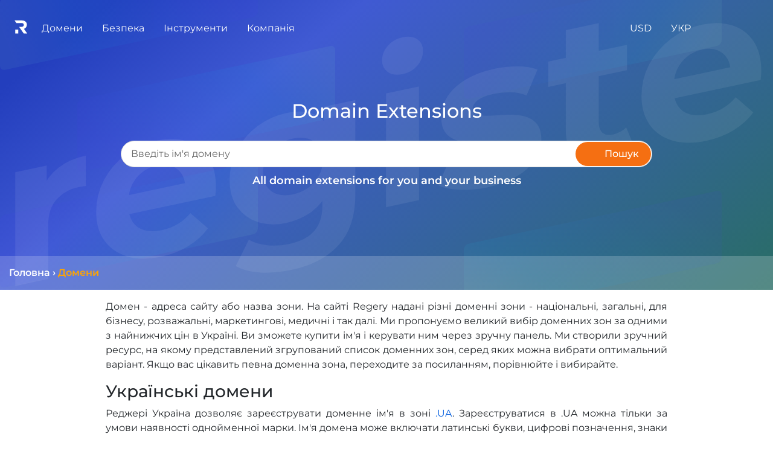

--- FILE ---
content_type: text/html; charset=utf-8
request_url: https://regery.ua/uk/domains/zone
body_size: 28939
content:

    
    
    
    
    
    
	
    <!DOCTYPE html>
    <html translate="no" xmlns:og="http://ogp.me/ns#"> <!-- All translators, new approach 2023+, works well -->
    <head translate="no"> <!-- All translators -->
			<base href="https://regery.ua" />
			<title>Все Доменні Зони. Знайти Безкоштовний і Недорогий Домен для Сайту</title>
			<meta charset="utf-8"/>
			 
			<meta name="google" content="notranslate"/> <!-- do not translate for google, old approach -->
			
			<meta name="keywords" content="перевірити домен, купити домен, безкоштовно ssl сертифікати">
			<meta name="description" content="Виберіть краще ім&#39;я для вашого домену. Домени, SSL сертифікати, хостинг, зручні засоби управління продуктами і надійна служба підтримки">
			
			
			<meta property="og:site_name" content="Regery Сервіси: Ваші сайти, хостинг, домени, SSL сертифікати та інші послуги під ключ!" />
			<meta property="og:locale" content="uk_UA" />
			<meta property="og:type" content="website" />
			<meta property="og:title" content="Перевірити і Купити Доменне ім'я, Безкоштовно SSL Сертифікати для Сайту і Сервера" />
			<meta property="og:description" content="Перевірити, купити і зареєструвати вільні домени для вашого сервера і бізнесу. Створіть і налаштуйте безкоштовний SSL сертифікат для домену, сайту і сервера linux, windows, nginx, apache, IIS" />
			<meta property="og:url" content="https://regery.ua/uk/domains/zone" />
			<meta property="og:image" content="https://regery.ua/jstoresite/logo_small.svg" />
			<meta property="og:image:secure_url" content="https://regery.ua/jstoresite/logo_small.svg" />
			<meta property="og:image:type" content="image/svg" />
			

			<meta name="viewport" content="width=device-width, initial-scale=1.0"/>
		
			
<link rel="apple-touch-icon" sizes="180x180" href="https://files.regery.net/apple-touch-icon.png?v=4">
<link rel="icon" type="image/png" sizes="32x32" href="https://files.regery.net/favicon-32x32.png?v=4">
<link rel="icon" type="image/png" sizes="16x16" href="https://files.regery.net/favicon-16x16.png?v=4">
<link rel="manifest" href="https://files.regery.net/site.webmanifest?v=4">
<link rel="mask-icon" href="https://files.regery.net/safari-pinned-tab.svg?v=4" color="#5bbad5">
<link rel="shortcut icon" href="https://files.regery.net/favicon.ico?v=4" type="image/x-icon">
<link rel="icon" href="https://files.regery.net/favicon.ico?v=4" type="image/x-icon">
<meta name="msapplication-TileColor" content="#2b5797">
<meta name="theme-color" content="#ffffff">

<link rel="canonical" href="https://regery.ua/uk/domains/zone" />
<link rel="alternate" href="https://regery.com/en/domains/zone" hreflang="x-default"/>
<link rel="alternate" href="https://regery.com/en/domains/zone" hreflang="en"/>
<link rel="alternate" href="https://ru.regery.com/ru/domains/zone" hreflang="ru-UA"/>
<link rel="alternate" href="https://regery.ua/uk/domains/zone" hreflang="uk-UA"/>



			<link rel='preload' href='https://files.regery.net/jstoresite/vendors/require.js' as='script'>
<link rel='preload' href='https://files.regery.net/jfront/vendor-76211a94fd8236c726ee.js' as='script'>
<link rel='preload' href='https://files.regery.net/jfront/header-8e9148d0756cc8c4b13c.js?m=header_8e9148d0756cc8c4b13c_1' as='script'>
<link rel='preload' href='https://files.regery.net/jfront/store-818e2e33dc0770079c3f.js?m=store_818e2e33dc0770079c3f_1' as='script'>
<link rel='preload' href='https://files.regery.net/jfront/domainszonepage-dc59e83d5a3df79d0423.js' as='script'>
<link rel='preload' href='https://files.regery.net/api/v1/rg/storeopen/getlocalizationarea.js?area=global&hash=a4b097047da67d51f0a4752b626a8cc5f4d0bb65&locales=Uk' as='script'>
<link rel='stylesheet' href='https://files.regery.net/jfront/styles-1d233425bb2f7346c0e2.css'>

			
			 

			
				<!--link rel="stylesheet" href="https://files.regery.net/jstoresite/vendors/fa-v6.1.1.min.css"-->
			
			
    </head>
    <body>
		<script>
window['request.parameters'] = JSON.parse("{\"actual\":true,\"props\":{\"__type\":\"System:Object\"},\"requestProto\":\"https\",\"host\":\"regery.ua\",\"isControlOld\":\"false\",\"siteZone\":3,\"siteEnv\":\"\",\"localizedPath\":true,\"locale\":\"Uk\",\"localeEnum\":2,\"localeHash\":\"a4b097047da67d51f0a4752b626a8cc5f4d0bb65\",\"currency\":\"Usd\",\"currencyEnum\":0,\"privacyConfig\":{\"IsAlertRequired\":true,\"AllowAdvertising\":true,\"AllowPerformance\":true,\"AllowSupport\":true,\"AllowEssential\":true},\"countryCode\":\"US\",\"path\":\"/uk/domains/zone\",\"remoteIp\":\"18.218.207.213\",\"session\":\"1a2e860631b347c189c0de77f4e325eb\",\"query\":\"\",\"editorMode\":false,\"partIndex\":0,\"user\":{\"authenticated\":false,\"id\":null,\"userName\":\"\",\"email\":\"\",\"roles\":[],\"localeEnum\":0,\"correspEnum\":0},\"secure\":null}");
</script>

		
				<div itemscope itemtype="http://schema.org/Organization" >
					<meta itemprop="name" content="ТОВ Реджері Україна" />
					<meta itemprop="description" content="Швидкий пошук, Перевірка і Реєстрація доменів. Безкоштовні SSL Сертифікати для Сайту і Сервера" />
					<a href="https://regery.ua" itemprop="url"></a>
					<a href="https://regery.ua/regery.png" itemprop="logo"></a>
					<a href="https://twitter.com/RegeryRu" rel="nofollow" itemprop="sameAs"></a>
					<a href="https://www.facebook.com/regeryru" rel="nofollow" itemprop="sameAs"></a>

					<div itemprop="address" itemscope itemtype="http://schema.org/PostalAddress">
						<meta itemprop="telephone" content="+380 (98) 595-45-90"/>
						<meta itemprop="streetAddress" content="вул. Ушинського 40, офис 302"/>
						<meta itemprop="postalCode" content="03151"/>
						<meta itemprop="addressLocality" content="Київ"/>
						<meta itemprop="addressRegion" content="Київ"/>
						<meta itemprop="addressCountry" content="UA"/>
					</div>

					<div itemprop="location" itemscope itemtype="http://schema.org/Place">
						<meta itemprop="name" content="ТОВ Реджері Україна" />
						<div itemprop="address" itemscope itemtype="http://schema.org/PostalAddress">
							<meta itemprop="telephone" content="+380 (98) 595-45-90"/>
							<meta itemprop="streetAddress" content="вул. Ушинського 40, офис 302"/>
							<meta itemprop="postalCode" content="03151"/>
							<meta itemprop="addressLocality" content="Київ"/>
							<meta itemprop="addressRegion" content="Київ"/>
							<meta itemprop="addressCountry" content="UA"/>
						</div>
					  <div itemprop="geo" itemscope itemtype="http://schema.org/GeoCoordinates">
					    <meta itemprop="latitude" content="50.422968759205425" />
					    <meta itemprop="longitude" content="30.44083750733293" />
					  </div>
					</div>
					
					<div itemprop="aggregateRating" itemscope itemtype="http://schema.org/AggregateRating">
						<meta itemprop="itemReviewed" content="ТОВ Реджері Україна"/>
						<meta itemprop="ratingValue" content="5"/>
						<meta itemprop="worstRating" content="1"/>
						<meta itemprop="bestRating" content="5"/>
						<meta itemprop="ratingCount" content="27"/>
					</div>
			
				</div>
			

		<!-- Global site tag (gtag.js) - GA -->
				<script async src="https://www.googletagmanager.com/gtag/js?id=G-JCV8P694FG"></script>
				<script>
					window.dataLayer = window.dataLayer || [];
					function gtag(){dataLayer.push(arguments);}
					gtag('js', new Date());

					gtag('config', 'G-JCV8P694FG');
					gtag('config', 'G-Q0PKQX31GH');
				</script>
				 
		
		
		
		
	    <!-- 
		ws-part type="remoteWidget" upstream="jfront" app="widgets"
	            cache="true"
	            path-regex="(?<domain>[^/\.]+)\.(?<rgTld>[^/]+).+$"
	            path-pattern="example/{rgTld}">
	    <script type="application/json">
			                   {"widget":"sample"}
			                </script>
	    </ws-part>
		-->
		
		

			
		
	    
			<!-- header RENDER TIME: 0s 3.380007ms-->
        <!-- --><rg-part id='header_8e9148d0756cc8c4b13c_1'><div><div class="container-fluid" alerts-holder=""><div class="row justify-content-center fixed-bottom" style="pointer-events:none;z-index:9000;bottom:33px"><div class="col"></div><div class="col-12 col-md-7 col-lg-6 col-xl-4"></div></div></div><div class="rgc-header rgc-header-white rgc-header--regular"><div class="d-flex justify-content-between"><div class="rgc-header-mobile-menu"><div class="rgc-popup"><div class="rgc-header-menu-burger d-inline-block"><div class="icon-block"><div class="icon"><span></span><span></span><span></span><span></span></div></div></div><div class="rgc-popup-body rgc-header-popup-mobile-menu rgc-scrollbar rgc-popup-body--hidden" style="right:0;top:0;min-width:280px" aria-hidden="true"><div><a class="rgс-header-menu--item-link">Домени</a><a class="rgс-header-menu--item-link">Безпека</a><a class="rgс-header-menu--item-link">Компанія</a></div></div></div></div><div class="rgc-header-main-menu"><div class="d-inline-block"><div class="rgc-header-logo-block"><a href="https://regery.ua/uk"><img src="https://files.regery.net/jstoresite/logo_small_new_white.svg" draggable="false"/></a></div></div><div class="rgc-popup d-inline-block rgc-header-item"><span class="rgc-header-menu--text">Домени</span><div class="rgc-popup-body rgс-header-menu--submenu rgc-popup-body--hidden" style="right:0;top:0" aria-hidden="true"><div><a class="rgс-header-menu--item-link text-nowrap" href="https://regery.ua/uk/domains/search">Пошук Доменів</a><a class="rgс-header-menu--item-link text-nowrap" href="https://regery.ua/uk/bulksearch">Масовий Пошук Доменів</a><a class="rgс-header-menu--item-link text-nowrap" href="https://regery.ua/uk/domains/registration">Реєстрація Доменів</a><a class="rgс-header-menu--item-link text-nowrap" href="https://regery.ua/uk/domains/renew">Подовження Доменів</a><a class="rgс-header-menu--item-link text-nowrap" href="https://regery.ua/uk/domains/transfer">Трансфер Домену</a><a class="rgс-header-menu--item-link text-nowrap" href="https://regery.ua/uk/domains/transfer-bulk">Масовий Трансфер Доменів</a><a class="rgс-header-menu--item-link text-nowrap" href="https://regery.ua/uk/domains/follow">Відстеження Доменів</a><a class="rgс-header-menu--item-link text-nowrap" href="https://regery.ua/uk/domains/auto-purchase">Автопокупка Доменів</a><a class="rgс-header-menu--item-link text-nowrap" href="https://regery.ua/uk/domains/prices">Ціни на Домени</a><a class="rgс-header-menu--item-link text-nowrap" href="https://regery.ua/uk/domains/zone">Доменні Зони</a></div></div></div><div class="rgc-popup d-inline-block rgc-header-item"><span class="rgc-header-menu--text">Безпека</span><div class="rgc-popup-body rgс-header-menu--submenu rgc-popup-body--hidden" style="right:0;top:0" aria-hidden="true"><div><a class="rgс-header-menu--item-link text-nowrap" href="https://regery.ua/uk/security/domain-ssl-certificates/brands/all-domain-certificates">SSL Сертифікати</a><div class="rgc-popup w-100"><a class="rgс-header-menu--item-link text-nowrap">SSL Бренди</a><div class="rgc-popup-body rgс-header-menu--submenu rgc-popup-body--hidden" style="right:0;top:0" aria-hidden="true"><div><a class="rgс-header-menu--item-link text-nowrap" href="https://regery.ua/uk/security/domain-ssl-certificates/brands/comodo">Sectigo (Comodo)</a><a class="rgс-header-menu--item-link text-nowrap" href="https://regery.ua/uk/security/domain-ssl-certificates/brands/geotrust">GeoTrust</a><a class="rgс-header-menu--item-link text-nowrap" href="https://regery.ua/uk/security/domain-ssl-certificates/brands/rapidssl">RapidSSL</a><a class="rgс-header-menu--item-link text-nowrap" href="https://regery.ua/uk/security/domain-ssl-certificates/brands/symantec">Symantec</a><a class="rgс-header-menu--item-link text-nowrap" href="https://regery.ua/uk/security/domain-ssl-certificates/brands/thawte">Thawte</a><a class="rgс-header-menu--item-link text-nowrap" href="https://regery.ua/uk/security/domain-ssl-certificates/brands/regery">Реєстр</a></div></div></div><div class="rgc-popup w-100"><a class="rgс-header-menu--item-link text-nowrap">Типи SSL</a><div class="rgc-popup-body rgс-header-menu--submenu rgc-popup-body--hidden" style="right:0;top:0" aria-hidden="true"><div><a class="rgс-header-menu--item-link text-nowrap" href="https://regery.ua/uk/security/domain-ssl-certificates/types/free-certificates">Безкоштовні Сертифікати</a><a class="rgс-header-menu--item-link text-nowrap" href="https://regery.ua/uk/security/domain-ssl-certificates/types/domain-validation">Перевірка Домену</a><a class="rgс-header-menu--item-link text-nowrap" href="https://regery.ua/uk/security/domain-ssl-certificates/types/business-validation">Перевірка Організації</a><a class="rgс-header-menu--item-link text-nowrap" href="https://regery.ua/uk/security/domain-ssl-certificates/types/extended-validation">Розширена Перевірка</a><a class="rgс-header-menu--item-link text-nowrap" href="https://regery.ua/uk/security/domain-ssl-certificates/types/singledomain">Однодоменні Сертифікати</a><a class="rgс-header-menu--item-link text-nowrap" href="https://regery.ua/uk/security/domain-ssl-certificates/types/multidomain">Багатодоменні (SAN/UCC)</a><a class="rgс-header-menu--item-link text-nowrap" href="https://regery.ua/uk/security/domain-ssl-certificates/types/wildcard">Групові (Wildcard) Сертифікати</a><a class="rgс-header-menu--item-link text-nowrap" href="https://regery.ua/uk/security/domain-ssl-certificates/types/ip-address-protection">Сертифікати Захисту IP Адреси</a></div></div></div><div class="rgc-popup w-100"><a class="rgс-header-menu--item-link text-nowrap border-bottom-0">Призначення SSL</a><div class="rgc-popup-body rgс-header-menu--submenu rgc-popup-body--hidden" style="right:0;top:0" aria-hidden="true"><div><a class="rgс-header-menu--item-link text-nowrap" href="https://regery.ua/uk/security/domain-ssl-certificates/purpose/for-individuals">Для Фізичних Осіб</a><a class="rgс-header-menu--item-link text-nowrap" href="https://regery.ua/uk/security/domain-ssl-certificates/purpose/for-personal-website">Для Особистого Cайту</a><a class="rgс-header-menu--item-link text-nowrap" href="https://regery.ua/uk/security/domain-ssl-certificates/purpose/for-commercial-website">Для Комерційного Сайту</a><a class="rgс-header-menu--item-link text-nowrap" href="https://regery.ua/uk/security/domain-ssl-certificates/purpose/for-corporate-website">Для Корпоративного Сайту</a></div></div></div></div></div></div><div class="rgc-popup d-inline-block rgc-header-item"><span class="rgc-header-menu--text">Інструменти</span><div class="rgc-popup-body rgс-header-menu--submenu rgc-popup-body--hidden" style="right:0;top:0" aria-hidden="true"><div><div class="rgc-popup w-100"><a class="rgс-header-menu--item-link text-nowrap">Доменні Інструменти</a><div class="rgc-popup-body rgс-header-menu--submenu rgc-popup-body--hidden" style="right:0;top:0" aria-hidden="true"><div><a class="rgс-header-menu--item-link text-nowrap" href="https://regery.ua/uk/whois">Сервіс Whois</a><a class="rgс-header-menu--item-link text-nowrap" href="https://regery.ua/uk/nslookup">Сервіс NS Lookup</a><a class="rgс-header-menu--item-link text-nowrap" href="https://regery.ua/uk/domains/tools/punycode-decoder">Punycode Декодер</a><a class="rgс-header-menu--item-link text-nowrap" href="https://regery.ua/uk/domains/tools/domain-generator">Генератор Доменів</a></div></div></div><div class="rgc-popup w-100"><a class="rgс-header-menu--item-link text-nowrap border-bottom-0">SSL Інструменти</a><div class="rgc-popup-body rgс-header-menu--submenu rgc-popup-body--hidden" style="right:0;top:0" aria-hidden="true"><div><a class="rgс-header-menu--item-link text-nowrap" href="https://regery.ua/uk/security/ssl-tools/csr-generator">CSR Генератор</a><a class="rgс-header-menu--item-link text-nowrap" href="https://regery.ua/uk/security/ssl-tools/csr-decoder">CSR Декодер</a><a class="rgс-header-menu--item-link text-nowrap" href="https://regery.ua/uk/security/ssl-tools/certificate-checker">Перевірка Сертифікату</a><a class="rgс-header-menu--item-link text-nowrap" href="https://regery.ua/uk/security/ssl-tools/certificate-decoder">Декодер Сертифікату</a><a class="rgс-header-menu--item-link text-nowrap" href="https://regery.ua/uk/security/ssl-tools/self-signed-certificate-generator">Генератор Cамоподпісанного Сертифікату</a></div></div></div></div></div></div><div class="rgc-popup d-inline-block rgc-header-item"><span class="rgc-header-menu--text">Компанія</span><div class="rgc-popup-body rgс-header-menu--submenu rgc-popup-body--hidden" style="right:0;top:0" aria-hidden="true"><div><div class="rgc-popup w-100"><a class="rgс-header-menu--item-link text-nowrap">   <!-- -->Партнерство<!-- -->   </a><div class="rgc-popup-body rgс-header-menu--submenu rgc-popup-body--hidden" style="right:0;top:0" aria-hidden="true"><div><a class="rgс-header-menu--item-link text-nowrap" href="https://regery.ua/uk/partnership/resell-domains">   <!-- -->Реселлінг Доменів<!-- -->   </a><a class="rgс-header-menu--item-link text-nowrap" href="https://regery.ua/uk/partnership/affiliate-program">   <!-- -->Гроші з Трафіку<!-- -->   </a></div></div></div><a class="rgс-header-menu--item-link text-nowrap" href="https://support.regery.com">   <!-- -->База знань<!-- -->   </a><a class="rgс-header-menu--item-link text-nowrap" href="https://regery.ua/uk/blog">   <!-- -->Блог<!-- -->   </a><a class="rgс-header-menu--item-link text-nowrap" href="https://regery.ua/uk/docs/contacts">   <!-- -->Контакти<!-- -->   </a><a class="rgс-header-menu--item-link text-nowrap">   <!-- -->Приватність<!-- -->   </a><a class="rgс-header-menu--item-link text-nowrap" href="https://regery.ua/uk/report-abuse">   <!-- -->Повідомити Про Порушення<!-- -->   </a></div></div></div></div><div><div class="rgc-popup d-inline-block rgc-header-item"><div class="d-inline-block text-nowrap"><span class="rgc-header-menu--text">USD</span></div><div class="rgc-popup-body rgс-header-menu--submenu rgc-popup-body--hidden" style="right:0;top:0" aria-hidden="true"><div class="rgc-popup-currencies row"><div class="col-12 col-sm-6"><a class="rgс-header-menu--item-link text-nowrap">   <!-- -->USD ($)<!-- -->   </a></div><div class="col-12 col-sm-6"><a class="rgс-header-menu--item-link text-nowrap">   <!-- -->EUR (€)<!-- -->   </a></div><div class="col-12 col-sm-6"><a class="rgс-header-menu--item-link text-nowrap">   <!-- -->GBP (£)<!-- -->   </a></div><div class="col-12 col-sm-6"><a class="rgс-header-menu--item-link text-nowrap">   <!-- -->CHF (Fr)<!-- -->   </a></div><div class="col-12 col-sm-6"><a class="rgс-header-menu--item-link text-nowrap">   <!-- -->CAD (C$)<!-- -->   </a></div><div class="col-12 col-sm-6"><a class="rgс-header-menu--item-link text-nowrap">   <!-- -->AUD (A$)<!-- -->   </a></div><div class="col-12 col-sm-6"><a class="rgс-header-menu--item-link text-nowrap">   <!-- -->INR (₹)<!-- -->   </a></div><div class="col-12 col-sm-6"><a class="rgс-header-menu--item-link text-nowrap">   <!-- -->UAH (₴)<!-- -->   </a></div><div class="col-12 col-sm-6"><a class="rgс-header-menu--item-link text-nowrap">   <!-- -->CNY (¥)<!-- -->   </a></div><div class="col-12 col-sm-6"><a class="rgс-header-menu--item-link text-nowrap">   <!-- -->JPY (¥)<!-- -->   </a></div><div class="col-12 col-sm-6"><a class="rgс-header-menu--item-link text-nowrap">   <!-- -->HKD (HK$)<!-- -->   </a></div><div class="col-12 col-sm-6"><a class="rgс-header-menu--item-link text-nowrap">   <!-- -->SGD (S$)<!-- -->   </a></div></div></div></div><div class="rgc-popup d-inline-block rgc-header-item"><div class="d-inline-block text-nowrap"><span class="rgc-header-menu--text d-inline-block">УКР</span></div><div class="rgc-popup-body rgс-header-menu--submenu rgc-popup-body--hidden" style="right:0;top:0" aria-hidden="true"><div><a class="rgс-header-menu--item-link text-nowrap" href="https://regery.com/en/domains/zone">   <!-- -->English<!-- -->   </a><a class="rgс-header-menu--item-link text-nowrap" href="https://ru.regery.com/ru/domains/zone">   <!-- -->Русский<!-- -->   </a><a class="rgс-header-menu--item-link text-nowrap" href="https://regery.ua/uk/domains/zone">   <!-- -->Українська<!-- -->   </a></div></div></div><div class="rgc-popup rg-cursor-pointer rgc-header-item"><div><span class="rgc-header-menu--text" data-element="header:user"><i class="far fa-user"></i></span></div><div class="rgc-popup-body rgс-header-menu--submenu p-3 d-inline-block rgc-popup-body--hidden" style="width:18rem;left:auto;right:0;top:0" aria-hidden="true"></div></div><div class="rgc-popup rgc-header-item"><div><span class="rgc-header-menu--text"><i class="fas fa-shopping-cart "></i></span></div><div class="rgc-popup-body rgc-popup-cart rgс-header-menu--submenu rg-cursor-auto rg-cart pt-3 pb-3 d-inline-block rgc-popup-body--hidden" style="right:0;top:0" aria-hidden="true"></div></div></div></div></div></div></rg-part>
        <script>
         if (!window["rg.require"]){
                window["rg.require"] = [];
                window['rg.require.loaded'] = 1;
                let head = document.getElementsByTagName('head')[0];
                let script = document.createElement('script');
                script.type= 'text/javascript';
                script.src= 'https://files.regery.net/jstoresite/vendors/require.js';
                script.async = true;
                script.onload= function(){window['rg.require.loaded']--; rgDependencyLoaded();};
                head.appendChild(script);
            }
            
            function rgDependencyLoaded() {
                if (window['rg.require.loaded'] === 0) {
                    let arr = window["rg.require"];
                    window["rg.require"] = [];
                    for (let f in arr) { arr[f](); }
                }
            }
        </script>
        
        <script>
            window["rg.require"].push(function () {
                    require.config({waitSeconds : 30,
                        paths:{ 
                            "vendor_76211a94fd8236c726ee":"https://files.regery.net/jfront/vendor-76211a94fd8236c726ee",
                            "header_8e9148d0756cc8c4b13c_1":"https://files.regery.net/jfront/header-8e9148d0756cc8c4b13c.js?m=header_8e9148d0756cc8c4b13c_1"
                        }});
                    requirejs(['header_8e9148d0756cc8c4b13c_1','vendor_76211a94fd8236c726ee'], function(m) {
                        var headerApp = new m.default();
                        headerApp.createClientBootstrap().bootstrap('header_8e9148d0756cc8c4b13c_1', headerApp, JSON.parse("{\"__store\":{\"indexes\":{\"request.parameters\":0,\"client.config\":1,\"__load.components\":2,\"rgstore.1\":3,\"rgstore.1.2::locale\":4,\"rgstore.1.4::resources\":5,\"rgstore.1.4::menuresources\":6,\"rgstore.1.4\":7,\"rgstore.1.4.1::resources\":5},\"data\":[{\"actual\":true,\"props\":{\"menuColor\":\"light\"},\"requestProto\":\"https\",\"host\":\"regery.ua\",\"isControlOld\":\"false\",\"siteZone\":3,\"siteEnv\":\"\",\"localizedPath\":true,\"locale\":\"Uk\",\"localeEnum\":2,\"localeHash\":\"a4b097047da67d51f0a4752b626a8cc5f4d0bb65\",\"currency\":\"Usd\",\"currencyEnum\":0,\"privacyConfig\":{\"IsAlertRequired\":true,\"AllowAdvertising\":true,\"AllowPerformance\":true,\"AllowSupport\":true,\"AllowEssential\":true},\"countryCode\":\"US\",\"path\":\"/uk/domains/zone\",\"remoteIp\":\"18.218.207.213\",\"session\":\"1a2e860631b347c189c0de77f4e325eb\",\"query\":\"\",\"editorMode\":false,\"partIndex\":1,\"user\":{\"authenticated\":false,\"id\":null,\"userName\":\"\",\"email\":\"\",\"roles\":[],\"localeEnum\":0,\"correspEnum\":0},\"secure\":null},{\"clientconfig:hostingfreedomains\":\"people.regery.cloud\",\"clientconfig:verifyresources\":\"false\",\"clientconfig:supportsiteurl\":\"https://support.regery.com\",\"clientconfig:invisiblecaptchakey\":\"6Le-_CkUAAAAAN0_B93pLS8AOxW0dYx9TyZiuZPV\",\"clientconfig:logouturl\":\"storeopen/logout\",\"clientconfig:idletimeoutsec\":\"1600\",\"clientconfig:filesurl\":\"https://files.regery.net\",\"clientconfig:usefilesurlforgetrequests\":\"true\",\"clientconfig:globalcacheversion\":\"v231\",\"clientconfig:filesurlplaceholder\":\"https://files.regery.net\",\"clientconfig:googleclientid\":\"274795418364-5l6r9p65ec08g9gmepk4ie57v9cgbl1t.apps.googleusercontent.com\",\"clientconfig:storesitehostname\":\"regery\",\"clientconfig:controlpanelsitehostname\":\"control.regery\",\"clientconfig:cookiedomain\":\".regery\"},{},{\"__isRes\":true,\"res\":\"https://files.regery.net/api/v1/rg/storeopen/getlocalizationarea.js?area=global&hash=a4b097047da67d51f0a4752b626a8cc5f4d0bb65&locales=Uk\"},{\"dismissBtn\":\"Закрити\",\"nextBtn\":\"Далі\",\"prevBtn\":\"Назад\",\"moreLbl\":\"Детальніше\",\"helpBtn\":\"Допомога\",\"closeBtn\":\"Закрити\",\"suppress7Btn\":\"Закрити на тиждень\",\"suppress30Btn\":\"Закрити на місяць\",\"suppress90Btn\":\"Закрити на три місяці\",\"closeForeverBtn\":\"Закрити назавжди\",\"webHostingStandard_linkDomainToPhp\":{\"title\":\"Як прив'язати домен до хостингу\",\"steps\":[{\"steps\":[{\"steps\":[{\"match\":\"| control-panel > left-menu > webHostingStandardInstances\",\"content\":\"Натисніть на пункт меню <b>Веб-хостинг<\/b>, щоб побачити список підписок на хостинг.\",\"title\":\"відкрити підписки\",\"position\":\"Right\"},{\"match\":\"| control-panel > web-hosting-standard > actions\",\"content\":\"Знайдіть потрібну підписку на хостинг і натисніть <b>Дії<\/b>, щоб відкрити список доступних операцій.\",\"title\":\"відкрити дії\",\"position\":\"Left\"}]},{\"match\":\"| gateway\",\"content\":\"Відкрийте <b>Сайти та домени<\/b>, щоб переглянути список зв'язаних доменів та конфігурацію шлюзу HTTP.\",\"title\":\"відкрити список доменів\",\"position\":\"Left\",\"links\":{\"webHostingStandard_linkDomainToPhp\":\"Як прив'язати домен до хостингу\",\"webHostingStandard_installFreeSsl\":\"Як встановити сертифікат SSL\",\"webHostingStandard_sftpConnectionDetails\":\"Отримання SSH/SFTP доступу до файлів\",\"webHostingStandard_linkDomainToMail\":\"Як додавати та керувати поштовими скриньками\"}}]},{\"match\":\"| control-panel > web-hosting-standard > web-gateway-control > item > dns-not-configured-warning\",\"content\":\"Схоже, DNS-записи цього домену не налаштовані. Якщо ви хочете виправити це, натисніть <b>Налаштувати DNS<\/b>. Якщо ви хочете продовжити прив'язку нового домену до хостингу, натисніть кнопку <b>Далі<\/b> цього майстра.\",\"title\":\"конфігурація DNS\",\"position\":\"Bottom\",\"modal\":true,\"group\":\"linkToDomain\"},{\"match\":\"| control-panel > web-hosting-standard > web-gateway-control > link-to-domain\",\"content\":\"Натисніть кнопку <b>Прив'язати до домену<\/b>, щоб побачити доступні способи підключення домену до хостингу. Кожен тип підключення є лише попереднім налаштуванням, і в майбутньому його можна змінити або модифікувати. Конфігурація нашого HTTP-шлюзу дуже гнучка допускає безліч варіантів.\",\"title\":\"показати типи підключень\",\"group\":\"linkToDomain\",\"position\":\"Right\"},{\"match\":\"| link-to-domain-php\",\"content\":\"Виберіть <b>Вебсайт PHP<\/b>. Це простий спосіб зв'язати домен з хостингом. Ми створимо конфігурацію шлюзу за умовчанням, яка обслуговуватиме веб-сайти PHP. Ця конфігурація може бути змінена в будь-який час у майбутньому.\",\"title\":\"виберіть опцію\",\"position\":\"Right\"},{\"match\":\"| add-domain-control > domain-name\",\"content\":\"Введіть ім'я домену. Це має бути домен, керований Regery, або будь-який зовнішній домен, який вже доданий у Regery і перевірений. Натисніть <b>Продовжити<\/b> після введення імені домену.\",\"title\":\"доменне ім'я\",\"position\":\"Left\",\"zindex\":6000,\"fixed\":true},{\"match\":\"| gateway-dns-configuration\",\"content\":\"Схоже, DNS-конфліктів немає, і ви можете запустити налаштування записів ресурсів. Натисніть кнопку <b>Налаштувати<\/b>.\",\"title\":\"налаштування DNS\",\"position\":\"Left\",\"zindex\":6000,\"fixed\":true},{\"match\":\"| gateway-dns-configuration > already-configured\",\"content\":\"DNS налаштовано, ви можете закрити цей інтерфейс. Також зверніть увагу, що зміни DNS повинні бути поширені по світу, і це може зайняти до 48 годин. Якщо ваш домен не працює належним чином, зачекайте кілька годин.\",\"title\":\"налаштування DNS\",\"position\":\"Left\",\"zindex\":6000,\"fixed\":true},{\"steps\":[{\"match\":\"| dns-conflicts-resolver > conflict-warning\",\"content\":\"Ми виявили конфлікт. Це означає, що хостинг вимагає додавання деякого запису DNS, але цей запис буде конфліктувати з існуючим. Зазвичай це відбувається зі свіжими доменами, що мають запис <b>парковка<\/b> за замовчуванням. Ви можете просто видалити конфліктуючі записи.\",\"title\":\"розв'язати конфлікт\",\"position\":\"Left\",\"group\":\"conflicts-resolver\",\"zindex\":6000,\"fixed\":true},{\"match\":\"| dns-conflicts-resolver > conflict-record\",\"content\":\"Справа від цього запису ви можете побачити значок кошика <b>Видалити<\/b>. Ви можете використовувати його для видалення конфліктуючих записів. Ось як можна вирішити конфлікт. Після видалення конфліктуючого запису налаштування DNS має виконуватися без ускладнення.\",\"title\":\"resolve conflict\",\"position\":\"Top\",\"group\":\"conflicts-resolver\",\"zindex\":6000,\"fixed\":true}]},{\"match\":\"| webgatewaydomainalreadyassigned\",\"content\":\"Ця помилка показує, що у вас вже налаштований шлюз для вказаного домену, і додати новий неможливо. Якщо ви хочете переналаштувати існуючий домен на хостингу, краще відредагувати його конфігурацію. Або ви можете видалити існуючу конфігурацію і додати нову.\",\"title\":\"помилка\",\"position\":\"Left\",\"zindex\":6000,\"fixed\":true}]},\"webHostingStandard_linkDomainToMail\":{\"title\":\"Як додавати та керувати поштовими скриньками\",\"steps\":[{\"steps\":[{\"match\":\"| control-panel > left-menu > webHostingStandardInstances\",\"content\":\"Натисніть на пункт меню <b>Веб-хостинг<\/b>, щоб побачити список підписок на хостинг.\",\"title\":\"відкрити підписки\",\"position\":\"Right\"},{\"match\":\"| control-panel > web-hosting-standard > actions\",\"content\":\"Знайдіть потрібну підписку на хостинг і натисніть <b>Дії<\/b>, щоб відкрити список доступних операцій.\",\"title\":\"відкрити дії\",\"position\":\"Left\"}]},{\"match\":\"| mail-action\",\"content\":\"Натисніть <b>Пошта та домени<\/b>, щоб відкрити панель налаштувань поштового сервера.\",\"title\":\"відкрити конфігурацію поштового сервера\",\"position\":\"Left\",\"links\":{\"webHostingStandard_linkDomainToPhp\":\"Як прив'язати домен до хостингу\",\"webHostingStandard_installFreeSsl\":\"Як встановити сертифікат SSL\",\"webHostingStandard_sftpConnectionDetails\":\"Отримання SSH/SFTP доступу до файлів\",\"webHostingStandard_linkDomainToMail\":\"Як додавати та керувати поштовими скриньками\"}},{\"match\":\"| control-panel > web-hosting-standard > web-mail-control > mail-domain > actions\",\"content\":\"Схоже, у вас вже є домен на нашому поштовому сервері. Щоб побачити доступні операції з доменом, натисніть кнопку <b>Дії<\/b>.<br/><br/>Щоб отримати інформацію про додавання іншого домену або про те, як підключитися за допомогою POP3/IMAP/SMTP до нашого поштового сервера, натисніть кнопку <b>Далі<\/b> цього майстра.\",\"title\":\"дії домену\",\"position\":\"Left\",\"group\":\"mailControl\"},{\"match\":\"| control-panel > web-hosting-standard > web-mail-control > add-domain-btn\",\"content\":\"Натисніть кнопку <b>Зв'язати з доменом<\/b>, щоб додати домен на поштовий сервер та отримати можливість керувати поштовими скриньками.<br/><br/>Натисніть кнопку <b>Далі<\/b> в цьому майстрі , щоб дізнатися, як це зробити. отримати інформацію про з'єднання POP3/IMAP/SMTP.\",\"title\":\"посилання на домен\",\"position\":\"Bottom\",\"group\":\"mailControl\"},{\"match\":\"| control-panel > web-hosting-standard > web-mail-control > show-connection-info-btn\",\"content\":\"Натисніть <b>Деталі підключення<\/b>, щоб побачити можливість підключення до нашого поштового сервера за допомогою поштових клієнтів POP3/IMAP/SMTP.\",\"title\":\"деталі підключення\",\"position\":\"Bottom\",\"group\":\"mailControl\"},{\"match\":\"| connection-info\",\"content\":\"Тут ви можете побачити інформацію про підключення до поштового сервера. Ви можете використовувати ці дані разом з ім'ям та паролем вашої поштової скриньки для налаштування з'єднання між вашим поштовим клієнтом/відправником пошти та нашим поштовим сервером.\",\"title\":\"інформація про з'єднання\",\"position\":\"Left\",\"zindex\":6000,\"fixed\":true},{\"match\":\"| control-panel > web-hosting-standard > item > web-mail-control > add-mail-control > domain-name-fld\",\"content\":\"Введіть доменне ім'я. Це має бути домен, керований Regery, або будь-який зовнішній домен, який вже доданий у Regery і перевірений. Натисніть кнопку <b>Продовжити<\/b> після введення імені домену.\",\"title\":\"доменне ім'я\",\"position\":\"Left\",\"zindex\":6000,\"fixed\":true},{\"match\":\"| mail-dns-configuration\",\"content\":\"Схоже, конфліктів DNS немає, і ви можете запустити налаштування ресурсних записів. Натисніть кнопку <b>Продовжити<\/b>.\",\"title\":\"налаштувати DNS\",\"position\":\"Left\",\"zindex\":6000,\"fixed\":true},{\"match\":\"| mail-dns-configuration > already-configured\",\"content\":\"DNS налаштований, цей інтерфейс можна закрити. Також зверніть увагу, що зміни DNS повинні бути поширені, і це може тривати до 48 годин. Якщо ваш домен не працює належним чином, зачекайте кілька годин.\",\"title\":\"налаштувати DNS\",\"position\":\"Left\",\"zindex\":6000,\"fixed\":true},{\"steps\":[{\"match\":\"| dns-conflicts-resolver > conflict-warning\",\"content\":\"Ми виявили конфлікт. Це означає, що хостинг вимагає додавання деякого запису DNS, але цей запис буде конфліктувати з існуючим. Зазвичай це відбувається зі свіжими доменами, що мають запис <b>парковка<\/b> за замовчуванням. Ви можете просто видалити конфліктуючі записи.\",\"title\":\"розв'язати конфлікт\",\"position\":\"Left\",\"group\":\"conflicts-resolver\",\"zindex\":6000,\"fixed\":true},{\"match\":\"| dns-conflicts-resolver > conflict-record\",\"content\":\"Справа від цього запису ви можете побачити значок кошика <b>Видалити<\/b>. Ви можете використовувати його для видалення конфліктуючих записів. Ось як можна вирішити конфлікт. Після видалення конфліктуючого запису налаштування DNS має виконуватися без ускладнення.\",\"title\":\"resolve conflict\",\"position\":\"Top\",\"group\":\"conflicts-resolver\",\"zindex\":6000,\"fixed\":true}]},{\"match\":\"| mailboxes-action\",\"content\":\"Натисніть <b>Поштові скриньки<\/b>, щоб керувати поштовими скриньками у вашому домені, або натисніть <b>Псевдоніми та пересилання<\/b>, щоб налаштувати переадресацію електронної пошти.\",\"title\":\"управління поштовими скриньками\",\"position\":\"Left\"},{\"match\":\"| control-panel > web-hosting-standard > item > web-mail-control > mailboxes > mailbox\",\"content\":\"Це ім'я вашої поштової скриньки.<br/>Якщо ви хочете змінити пароль, увімкнути/вимкнути поштову скриньку або створити нову, натисніть кнопку <b>Далі<\/b> цього майстра.\",\"title\":\"управління поштовими скриньками\",\"position\":\"Left\",\"group\":\"mailboxesControl\"},{\"match\":\"| control-panel > web-hosting-standard > item > web-mail-control > mailboxes > mailbox > actions\",\"content\":\"Натисніть кнопку <b>Дії<\/b>, щоб переглянути доступні операції.<br/>Якщо ви хочете створити нову поштову скриньку, натисніть кнопку <b>Далі<\/b> цього майстра.\",\"title\":\"управління поштовими скриньками\",\"position\":\"Left\",\"group\":\"mailboxesControl\"},{\"match\":\"| control-panel > web-hosting-standard > item > web-mail-control > mailboxes > add-mailbox-btn\",\"content\":\"Натисніть <b>Додати поштову скриньку<\/b>, щоб додати нову поштову скриньку до домену.\",\"title\":\"управління поштовими скриньками\",\"position\":\"Bottom\",\"group\":\"mailboxesControl\"},{\"match\":\"| mailbox-edit-action\",\"content\":\"Натисніть кнопку <b>Редагувати<\/b>, щоб змінити пароль поштової скриньки або увімкнути/вимкнути її.<br/>Натисніть кнопку <b>Видалити<\/b>, щоб видалити поштову скриньку (всі дані також будуть видалені ).\",\"title\":\"управління поштовими скриньками\",\"position\":\"Left\"},{\"match\":\"| delete-mailbox-prompt\",\"content\":\"Підтвердіть видалення поштової скриньки.\",\"title\":\"управління поштовими скриньками\",\"position\":\"Left\",\"zindex\":6000,\"fixed\":true},{\"match\":\"| add-mailbox-control > mailbox-name\",\"content\":\"Вкажіть ім'я поштової скриньки без доменної частини. Приклад: <b>my-mailbox<\/b>.<br/>Натисніть кнопку <b>Далі<\/b> в цьому майстрі, щоб побачити інші частини цього інтерфейсу.<br/> Коли ви будете готові, натисніть кнопку <b>Підтвердити<\/b>, щоб зберегти зміни.\",\"title\":\"створення поштової скриньки\",\"position\":\"Left\",\"group\":\"newMailbox\",\"zindex\":6000,\"fixed\":true},{\"match\":\"| add-mailbox-control > password\",\"content\":\"Натисніть кнопку <b>Створити<\/b>, щоб згенерувати пароль поштової скриньки. Зберігайте його в надійному місці.<br/>Натисніть кнопку <b>Далі<\/b> цього майстра, щоб побачити інші частини інтерфейсу.<br/>Коли ви будете готові, натисніть кнопку <b>Підтвердити<\/b>, щоб зберегти зміни.\",\"title\":\"створення поштової скриньки\",\"position\":\"Left\",\"group\":\"newMailbox\",\"zindex\":6000,\"fixed\":true},{\"match\":\"| add-mailbox-control > enabled-cb\",\"content\":\"За допомогою цього прапорця ви можете вказати, увімкнено або вимкнено поштову скриньку.<br/>Коли ви будете готові, натисніть кнопку <b>Підтвердити<\/b>, щоб зберегти зміни.\",\"title\":\"створення поштової скриньки\",\"position\":\"Left\",\"group\":\"newMailbox\",\"zindex\":6000,\"fixed\":true},{\"match\":\"| control-panel > web-hosting-standard > item > web-mail-control > forwardings > forwarding\",\"content\":\"Це ім'я вашої скриньки для переадресації вхідної пошти. Також праворуч ви можете побачити поштову скриньку призначення.<br/>Якщо ви хочете увімкнути/вимкнути переадресацію або створити нову, натисніть кнопку <b>Далі<\/b> цього майстра.\",\"title\":\"керування перенаправленням\",\"position\":\"Left\",\"group\":\"forwardingControl\"},{\"match\":\"| control-panel > web-hosting-standard > item > web-mail-control > forwardings > forwarding > actions\",\"content\":\"Натисніть кнопку <b>Дії<\/b>, щоб переглянути доступні операції.<be/>Якщо ви хочете створити нову переадресацію, натисніть кнопку <b>Далі<\/b> цього майстра.\",\"title\":\"керування перенаправленням\",\"position\":\"Left\",\"group\":\"forwardingControl\"},{\"match\":\"| control-panel > web-hosting-standard > item > web-mail-control > forwardings > add-forwarding-btn\",\"content\":\"Натисніть <b>Додати Пересилання<\/b>, щоб додати нову переадресацію до домену.\",\"title\":\"керування перенаправленням\",\"position\":\"Bottom\",\"group\":\"forwardingControl\"},{\"match\":\"| fwd-edit-action\",\"content\":\"Натисніть кнопку <b>Змінити<\/b>, щоб увімкнути/вимкнути переадресацію.<br/>Натисніть кнопку <b>Видалити<\/b>, щоб видалити переадресацію.\",\"title\":\"керування перенаправленням\",\"position\":\"Left\"},{\"match\":\"| delete-forwarding-prompt\",\"content\":\"Підтвердіть видалення переадресації.\",\"title\":\"керування перенаправленням\",\"position\":\"Left\",\"zindex\":6000,\"fixed\":true},{\"match\":\"| add-forwarding-control > mailbox-name-from\",\"content\":\"Вкажіть ім'я поштової скриньки без доменної частини. Приклад: <b>my-mailbox<\/b>.<br/>Натисніть кнопку <b>Далі<\/b> цього майстра, щоб побачити інші частини цього інтерфейсу.<br> />Коли ви будете готові, натисніть кнопку <b>Підтвердити<\/b>, щоб зберегти зміни.\",\"title\":\"створення перенаправлення\",\"position\":\"Left\",\"group\":\"newForwarding\",\"zindex\":6000,\"fixed\":true},{\"match\":\"| add-forwarding-control > mailbox-name-to\",\"content\":\"Вкажіть поштову скриньку призначення. Поштова скринька має бути у повному форматі, включаючи доменне ім'я. Приклад: <b>admin@example.com<\/b>.<br/>Натисніть кнопку <b>Далі<\/b> цього майстра, щоб побачити інші частини цього інтерфейсу.<br/>Коли ви будете готові, натисніть кнопку <b>Підтвердити<\/b>, щоб зберегти зміни.\",\"title\":\"створення перенаправлення\",\"position\":\"Left\",\"group\":\"newForwarding\",\"zindex\":6000,\"fixed\":true},{\"match\":\"| add-forwarding-control > enabled-btn\",\"content\":\"За допомогою цього прапорця ви можете вказати, увімкнено або вимкнено переадресацію.<br/>Коли ви будете готові, натисніть кнопку <b>Підтвердити<\/b>, щоб зберегти зміни.\",\"title\":\"створення перенаправлення\",\"position\":\"Left\",\"group\":\"newForwarding\",\"zindex\":6000,\"fixed\":true}]},\"webHostingStandard_installFreeSsl\":{\"title\":\"Як встановити сертифікат SSL\",\"steps\":[{\"steps\":[{\"steps\":[{\"match\":\"| control-panel > left-menu > webHostingStandardInstances\",\"content\":\"Натисніть на пункт меню <b>Веб-хостинг<\/b>, щоб побачити список підписок на хостинг.\",\"title\":\"відкрити підписки\",\"position\":\"Right\"},{\"match\":\"| control-panel > web-hosting-standard > actions\",\"content\":\"Знайдіть потрібну підписку на хостинг і натисніть <b>Дії<\/b>, щоб відкрити список доступних операцій.\",\"title\":\"відкрити дії\",\"position\":\"Left\"}]},{\"match\":\"| gateway\",\"content\":\"Відкрийте <b>Сайти та домени<\/b>, щоб переглянути список зв'язаних доменів та конфігурацію шлюзу HTTP.\",\"title\":\"відкрити список доменів\",\"position\":\"Left\",\"links\":{\"webHostingStandard_linkDomainToPhp\":\"Як прив'язати домен до хостингу\",\"webHostingStandard_installFreeSsl\":\"Як встановити сертифікат SSL\",\"webHostingStandard_sftpConnectionDetails\":\"Отримання SSH/SFTP доступу до файлів\",\"webHostingStandard_linkDomainToMail\":\"Як додавати та керувати поштовими скриньками\"}}]},{\"match\":\"| control-panel > web-hosting-standard > web-gateway-control > item > actions\",\"content\":\"Натисніть, щоб побачити доступні налаштування домену на шлюзі HTTP.\",\"title\":\"налаштувати домен\",\"position\":\"Left\"},{\"match\":\"| ssl\",\"content\":\"Виберіть <b>Безпека<\/b>, щоб побачити доступні типи безпеки.\",\"title\":\"безпека\",\"position\":\"Left\"},{\"match\":\"| ssl-installer > lets-encrypt\",\"content\":\"Якщо ви хочете безкоштовний SSL, виберіть тип безпеки Let's Encrypt. Цей тип надасть вам безкоштовну установку SSL з можливостями автоматичного подовження.\",\"title\":\"безкоштовний SSL\",\"position\":\"Left\",\"group\":\"sslType\",\"zindex\":6000,\"fixed\":true},{\"match\":\"| ssl-installer > custom\",\"content\":\"Якщо у вас є власний сертифікат, закритий ключ і пакет сертифікатів, ви можете вибрати <b>Власний<\/b> для його встановлення.\",\"title\":\"власний SSL\",\"position\":\"Left\",\"group\":\"sslType\",\"zindex\":6000,\"fixed\":true},{\"match\":\"| ssl-installer > redirect-type\",\"content\":\"Тут ви можете налаштувати перенаправлення HTTP на HTTPS. Ми рекомендуємо використовувати постійні (301) редиректи. Після заповнення всіх полів ви можете натиснути кнопку <b>Зберегти<\/b>, щоб продовжити встановлення.\",\"title\":\"тип перенаправлення\",\"position\":\"Left\",\"zindex\":6000,\"fixed\":true},{\"match\":\"| acmepreorderdomaincheckfailed\",\"content\":\"Ми помітили, що у вас є помилки під час встановлення. Частіше всього причиною є поява DNS. Подождите кілька годин і повторіть установку.\",\"title\":\"помилка встановлення\",\"position\":\"Left\",\"zindex\":6000,\"fixed\":true}]},\"webHostingStandard\":{\"common\":{\"commonLinks\":{\"webHostingStandard_linkDomainToPhp\":\"Як прив'язати домен до хостингу\",\"webHostingStandard_installFreeSsl\":\"Як встановити сертифікат SSL\",\"webHostingStandard_sftpConnectionDetails\":\"Отримання SSH/SFTP доступу до файлів\",\"webHostingStandard_linkDomainToMail\":\"Як додавати та керувати поштовими скриньками\"},\"dnsConflictResolver\":{\"steps\":[{\"match\":\"| dns-conflicts-resolver > conflict-warning\",\"content\":\"Ми виявили конфлікт. Це означає, що хостинг вимагає додавання деякого запису DNS, але цей запис буде конфліктувати з існуючим. Зазвичай це відбувається зі свіжими доменами, що мають запис <b>парковка<\/b> за замовчуванням. Ви можете просто видалити конфліктуючі записи.\",\"title\":\"розв'язати конфлікт\",\"position\":\"Left\",\"group\":\"conflicts-resolver\",\"zindex\":6000,\"fixed\":true},{\"match\":\"| dns-conflicts-resolver > conflict-record\",\"content\":\"Справа від цього запису ви можете побачити значок кошика <b>Видалити<\/b>. Ви можете використовувати його для видалення конфліктуючих записів. Ось як можна вирішити конфлікт. Після видалення конфліктуючого запису налаштування DNS має виконуватися без ускладнення.\",\"title\":\"resolve conflict\",\"position\":\"Top\",\"group\":\"conflicts-resolver\",\"zindex\":6000,\"fixed\":true}]},\"findSubscriptionActions\":{\"steps\":[{\"match\":\"| control-panel > left-menu > webHostingStandardInstances\",\"content\":\"Натисніть на пункт меню <b>Веб-хостинг<\/b>, щоб побачити список підписок на хостинг.\",\"title\":\"відкрити підписки\",\"position\":\"Right\"},{\"match\":\"| control-panel > web-hosting-standard > actions\",\"content\":\"Знайдіть потрібну підписку на хостинг і натисніть <b>Дії<\/b>, щоб відкрити список доступних операцій.\",\"title\":\"відкрити дії\",\"position\":\"Left\"}]},\"findSubscriptionGateway\":{\"steps\":[{\"steps\":[{\"match\":\"| control-panel > left-menu > webHostingStandardInstances\",\"content\":\"Натисніть на пункт меню <b>Веб-хостинг<\/b>, щоб побачити список підписок на хостинг.\",\"title\":\"відкрити підписки\",\"position\":\"Right\"},{\"match\":\"| control-panel > web-hosting-standard > actions\",\"content\":\"Знайдіть потрібну підписку на хостинг і натисніть <b>Дії<\/b>, щоб відкрити список доступних операцій.\",\"title\":\"відкрити дії\",\"position\":\"Left\"}]},{\"match\":\"| gateway\",\"content\":\"Відкрийте <b>Сайти та домени<\/b>, щоб переглянути список зв'язаних доменів та конфігурацію шлюзу HTTP.\",\"title\":\"відкрити список доменів\",\"position\":\"Left\",\"links\":{\"webHostingStandard_linkDomainToPhp\":\"Як прив'язати домен до хостингу\",\"webHostingStandard_installFreeSsl\":\"Як встановити сертифікат SSL\",\"webHostingStandard_sftpConnectionDetails\":\"Отримання SSH/SFTP доступу до файлів\",\"webHostingStandard_linkDomainToMail\":\"Як додавати та керувати поштовими скриньками\"}}]}},\"links\":{\"webHostingStandard_linkDomainToPhp\":\"Як прив'язати домен до хостингу\",\"webHostingStandard_installFreeSsl\":\"Як встановити сертифікат SSL\",\"webHostingStandard_sftpConnectionDetails\":\"Отримання SSH/SFTP доступу до файлів\",\"webHostingStandard_linkDomainToMail\":\"Як додавати та керувати поштовими скриньками\"}},\"test\":{\"title\":\"Майстер тестування\",\"links\":{\"test_findDomain\":\"Як знайти домен у списку\",\"test\":\"Як протестувати\"},\"steps\":{\"_1\":{\"_1\":{\"match\":\"| control-panel > domains-list > {domain} > actions\",\"title\":\"Дії з доменом\",\"content\":\"Натисніть <b>Дії<\/b>, щоб відкрити доступні операції з доменом.\",\"position\":\"Left\"},\"_2\":{\"match\":\"| control-panel > domains-list > {domain} > дії > завантаження\",\"title\":\"Завантаження дій\",\"content\":\"Завантажуються дії для домену. Будь ласка, зачекайте...\",\"position\":\"Left\"},\"_3\":{\"match\":\"| control-panel > domains-list > {domain} > pendingCreate\",\"title\":\"Статус домену\",\"content\":\"Домен знаходиться в статусі <b>Pending Create<\/b>. Це означає, що в даний момент неможливо оновити домен. Будь ласка, дочекайтеся завершення процесу створення.\",\"position\":\"Bottom\"}}}},\"test_openDomainActions\":{\"_1\":{\"match\":\"| control-panel > domains-list > {domain} > actions\",\"title\":\"Дії з доменом\",\"content\":\"Натисніть <b>Дії<\/b>, щоб відкрити доступні операції з доменом.\",\"position\":\"Left\"},\"_2\":{\"match\":\"| control-panel > domains-list > {domain} > дії > завантаження\",\"title\":\"Завантаження дій\",\"content\":\"Завантажуються дії для домену. Будь ласка, зачекайте...\",\"position\":\"Left\"},\"_3\":{\"match\":\"| control-panel > domains-list > {domain} > pendingCreate\",\"title\":\"Статус домену\",\"content\":\"Домен знаходиться в статусі <b>Pending Create<\/b>. Це означає, що в даний момент неможливо оновити домен. Будь ласка, дочекайтеся завершення процесу створення.\",\"position\":\"Bottom\"}},\"test_findDomain\":{\"_1\":{\"match\":\"| панель керування > ліве меню > домени\",\"title\":\"Список доменів\",\"content\":\"Натисніть на пункт меню <b>Домени<\/b>, щоб відкрити список доменів.\",\"position\":\"Right\",\"links\":{\"test_openDomainActions\":\"Як відкрити частки домену\"}},\"_2\":{\"match\":\"| панель керування > список доменів > пошук\",\"title\":\"Пошук домену\",\"content\":\"Знайдіть потрібний вам домен. Введіть повне доменне ім'я або частину доменного імені.\",\"position\":\"Top\"}},\"domains_setCustomNs\":{\"title\":\"Як змінити сервери імен\",\"steps\":[{\"match\":\"| control-panel > left-menu > domains\",\"content\":\"Натисніть меню <b>Домени<\/b>, щоб відкрити список доменів.\",\"title\":\"відкрити список доменів\",\"position\":\"Right\"},{\"match\":\"| control-panel > domains-list > search\",\"content\":\"Якщо домен не знайдений у списку, ви можете знайти його за допомогою цього вікна пошуку. Після того, як доменне ім'я буде знайдено, використовуйте меню <b>Дії<\/b>, щоб розглянути доступні дії для знайденого домену.\",\"title\":\"найдіть домен\",\"position\":\"Right\",\"group\":\"search\"},{\"match\":\"| control-panel > domains-list > actions\",\"content\":\"Знайдіть домен у списку і натисніть <b>Дії<\/b>, щоб відкрити доступні операції з доменом.\",\"title\":\"відкрийте дії\",\"position\":\"Left\",\"group\":\"search\"},{\"match\":\"| loading-actions\",\"content\":\"Зачекайте, поки дії завантажаться. Це може тривати кілька секунд...\",\"title\":\"завантаження...\",\"position\":\"Left\"},{\"match\":\"| change-nameservers-action\",\"content\":\"Клацніть елемент меню <b>Встановити NS сервери<\/b>, щоб відкрити редактор серверів імен.\",\"title\":\"відкрийте редактор серверів\",\"position\":\"Left\"},{\"match\":\"| control-panel > domains-list > item > main > dns-provider > nameservers-update-info\",\"content\":\"Цей домен має <b>додаткові вимоги<\/b> до серверів імен. Переконайтеся, що ваші сервери імен налаштовані правильно і домен можна делегувати. В іншому випадку збій оновлення серверів імен відбудеться.\",\"title\":\"попередження\",\"position\":\"Bottom\",\"group\":\"changeProvider\",\"modal\":true},{\"match\":\"| control-panel > domains-list > item > main > dns-provider > custom\",\"content\":\"Виберіть параметр <b>\\\"Зовнішні NS\\\"<\/b>, щоб налаштувати власні сервери імен. Якщо вам потрібно перейти на RegeryFreeDns або будь-який інший тип серверів імен, використовуйте варіанти вище.\",\"title\":\"виберіть опцію\",\"position\":\"Bottom\",\"group\":\"changeProvider\"},{\"match\":\"| control-panel > domains-list > item > main > dns-provider > textbox-nameserver\",\"content\":\"Вкажіть сервер імен у форматі імені домену. Наприклад, це може виглядати як <b>ns1.example.com<\/b>; інший приклад: Cloudflare&trade; часто використовує людські імена як хости, наприклад <b>alisa. ns.cloudflare.com<\/b>. Потрібно вказати щонайменше два сервери імен. Після налаштування серверів імен натисніть <b>Зберегти<\/b>.\",\"title\":\"вкажіть ім'я сервера\",\"position\":\"Left\",\"group\":\"changeNs\"},{\"match\":\"| control-panel > domains-list > item > main > dns-provider > add-custom-nameserver-btn\",\"content\":\"Якщо у вас більше двох серверів імен, ви можете додати ще.\",\"title\":\"додайте сервер\",\"position\":\"Left\",\"group\":\"changeNs\"}]},\"domains\":{\"links\":{\"domains_setCustomNs\":\"Як змінити сервери імен\"}},\"domains_recordsNsChange\":{\"_common\":{\"title\":\"Бажаєте встановити сервери імен?\",\"body\":\"\\nЯкщо Ви хочете встановити сервери імен для Вашого домену, перейдіть у меню <mark>\\\"Команди\\\"-&gt;\\\"Set Name Servers\\\"<\/mark>.<br/><br/><b>Не використовуйте цей редактор записів для встановлення NS-записів для домену <b>@<\/b> (apex/root)<\/b>.<br/><br/>Тут Ви можете створювати NS-записи тільки для піддоменів.\"},\"canSuppress\":true,\"steps\":[{\"match\":\"| edit-dns-record-type\",\"content\":\"\\nЯкщо Ви хочете встановити сервери імен для Вашого домену, перейдіть у меню <mark>\\\"Команди\\\"-&gt;\\\"Set Name Servers\\\"<\/mark>.<br/><br/><b>Не використовуйте цей редактор записів для встановлення NS-записів для домену <b>@<\/b> (apex/root)<\/b>.<br/><br/>Тут Ви можете створювати NS-записи тільки для піддоменів.\",\"title\":\"Бажаєте встановити сервери імен?\",\"position\":\"Right\",\"links\":{\"domains_setCustomNs\":\"Як змінити сервери імен\"}}]},\"domains_recordsEditorTips\":{\"_common\":{\"title\":\"Зверніть увагу\",\"body\":\"\\nПоруч із полями введення ви можете помітити <mark>іконки зі знаком інформації<\/mark>.\\nНаведіть мишу на іконку, щоб отримати додаткову інформацію про поле.\"},\"canSuppress\":true,\"steps\":[{\"match\":\"| dns-record-help-icon\",\"content\":\"\\nПоруч із полями введення ви можете помітити <mark>іконки зі знаком інформації<\/mark>.\\nНаведіть мишу на іконку, щоб отримати додаткову інформацію про поле.\",\"title\":\"Зверніть увагу\",\"position\":\"Top\",\"kind\":\"success\"}]},\"domains_pendingCreate\":{\"_common\":{\"title\":\"Домен створюється. Будь ласка зачекайте...\",\"body\":\"\\nДомен створюється у реєстрі.\\nЗазвичай це займає деякий час і не потребує ваших ручних дій, якщо з вами безпосередньо не зв'яжуться співробітники нашої служби підтримки або реєстру.\\n<b>Цей статус буде змінено автоматично<\/b>.\\nДомен не може керуватися доти, доки його створення не буде успішно завершено.\"},\"canSuppress\":true,\"steps\":[{\"match\":\"| pendingCreate-status\",\"content\":\"\\nДомен створюється у реєстрі.\\nЗазвичай це займає деякий час і не потребує ваших ручних дій, якщо з вами безпосередньо не зв'яжуться співробітники нашої служби підтримки або реєстру.\\n<b>Цей статус буде змінено автоматично<\/b>.\\nДомен не може керуватися доти, доки його створення не буде успішно завершено.\",\"title\":\"Домен створюється. Будь ласка зачекайте...\",\"position\":\"Bottom\"}]},\"domains_aliasForApex\":{\"_common\":{\"title\":\"Бажаєте встановити CNAME для домену?\",\"subTitle\":\"Вирівнювання CNAME\",\"body\":\"\\nЗаписи <b>CNAME<\/b> <mark>не допускаються<\/mark> для <b>@<\/b> (апексних/кореневих) доменів.\\nНатомість ви можете використовувати запис <b>ALIAS<\/b>. Regery автоматично знайде IP-адресу, на яку вказує ALIAS. Якщо потрібно використовувати запис ALIAS, переконайтеся, що записи A/AAAA видалені для кореневого домену.\"},\"canSuppress\":true,\"title\":\"Бажаєте встановити CNAME для домену?\",\"steps\":[{\"match\":\"| edit-dns-record-host-cnamename\",\"content\":\"\\nЗаписи <b>CNAME<\/b> <mark>не допускаються<\/mark> для <b>@<\/b> (апексних/кореневих) доменів.\\nНатомість ви можете використовувати запис <b>ALIAS<\/b>. Regery автоматично знайде IP-адресу, на яку вказує ALIAS. Якщо потрібно використовувати запис ALIAS, переконайтеся, що записи A/AAAA видалені для кореневого домену.\",\"title\":\"Вирівнювання CNAME\",\"position\":\"Right\"}]},\"common_helpArticles\":{\"_common\":{\"title\":\"Інтерактивна допомога\",\"body\":\"\\n<b>Натисніть цю кнопку<\/b>, щоб побачити список інтерактивних помічників.\\nЦі кнопки можна знайти не лише на цій сторінці, але й в інших місцях панелі керування.\\n<br/>\\nМайстри допомоги допоможуть вам із доменами, хостингом та іншими продуктами.\"},\"canSuppress\":true,\"steps\":[{\"match\":\"| help-articles-list\",\"title\":\"Інтерактивна допомога\",\"content\":\"\\n<b>Натисніть цю кнопку<\/b>, щоб побачити список інтерактивних помічників.\\nЦі кнопки можна знайти не лише на цій сторінці, але й в інших місцях панелі керування.\\n<br/>\\nМайстри допомоги допоможуть вам із доменами, хостингом та іншими продуктами.\",\"position\":\"Left\",\"kind\":\"success\"}]},\"common_alertMessage\":{\"_common\":{\"title\":\"Увага!\",\"body\":\"\\n<b>Зверніть увагу на повідомлення безпосередньо під доменом або іншим продуктом.<\/b>\\nВи можете натиснути на нього, щоб побачити подробиці та відповісти чи прикріпити необхідні документи.\\nЗазвичай такі повідомлення створюються для <b>верифікації контактів або оплати, звітів про зловживання, запитів коду трансферу<\/b> і т.д.\"},\"canSuppress\":true,\"steps\":[{\"match\":\"| alert-header\",\"title\":\"Увага!\",\"content\":\"\\n<b>Зверніть увагу на повідомлення безпосередньо під доменом або іншим продуктом.<\/b>\\nВи можете натиснути на нього, щоб побачити подробиці та відповісти чи прикріпити необхідні документи.\\nЗазвичай такі повідомлення створюються для <b>верифікації контактів або оплати, звітів про зловживання, запитів коду трансферу<\/b> і т.д.\",\"position\":\"Right\",\"kind\":\"warning\"}]},\"webHostingStandard_sftpConnectionDetails\":{\"title\":\"Отримання SSH/SFTP доступу до файлів\",\"steps\":[{\"steps\":[{\"match\":\"| control-panel > left-menu > webHostingStandardInstances\",\"content\":\"Натисніть на пункт меню <b>Веб-хостинг<\/b>, щоб побачити список підписок на хостинг.\",\"title\":\"відкрити підписки\",\"position\":\"Right\"},{\"match\":\"| control-panel > web-hosting-standard > actions\",\"content\":\"Знайдіть потрібну підписку на хостинг і натисніть <b>Дії<\/b>, щоб відкрити список доступних операцій.\",\"title\":\"відкрити дії\",\"position\":\"Left\"}]},{\"match\":\"| st-users-actions\",\"content\":\"Відкрийте <b>Користувачі SSH<\/b>, щоб переглянути список користувачів.\",\"title\":\"відкрийте список користувачів\",\"position\":\"Left\",\"links\":{\"webHostingStandard_linkDomainToPhp\":\"Як прив'язати домен до хостингу\",\"webHostingStandard_installFreeSsl\":\"Як встановити сертифікат SSL\",\"webHostingStandard_sftpConnectionDetails\":\"Отримання SSH/SFTP доступу до файлів\",\"webHostingStandard_linkDomainToMail\":\"Як додавати та керувати поштовими скриньками\"}},{\"match\":\"| control-panel > web-hosting-standard > item > users-control > show-connection-info-btn\",\"content\":\"Натисніть кнопку <b>Деталі підключення<\/b>, щоб переглянути параметри підключення до хоста SSH/SFTP (хост/адреса та порт TCP).\",\"title\":\"відкрийте деталі підключення\",\"position\":\"Bottom\",\"group\":\"usersControl\"},{\"match\":\"| control-panel > web-hosting-standard > item > users-control > user > user-name\",\"content\":\"Це ім'я користувача. Ви можете використовувати його як ім'я користувача для входу в свій SSH/SFTP-клієнт.\",\"title\":\"ім'я користувача\",\"position\":\"Left\",\"group\":\"usersControl\"},{\"match\":\"| control-panel > web-hosting-standard > item > users-control > user > generate-password-btn\",\"content\":\"Натисніть кнопку <b>Згенерувати пароль<\/b>, щоб створити новий пароль для користувача. Ви можете використовувати цей пароль входу до вашого SSH/SFTP-клієнта.\",\"title\":\"пароль користувача\",\"position\":\"Left\",\"group\":\"usersControl\"},{\"match\":\"| control-panel > web-hosting-standard > item > users-control > create-user-btn\",\"content\":\"Якщо вам потрібен інший користувач з іншим паролем, ви можете натиснути кнопку <b>Створити користувача<\/b>. Всі ваші користувачі матимуть однакові права і матимуть доступ до тих самих папок і файлів. Ви не можете використовувати різних користувачів SSH/SFTP для розділення прав.\",\"title\":\"новий користувач\",\"position\":\"Right\",\"group\":\"usersControl\"},{\"match\":\"| control-panel > web-hosting-standard > item > users-control > connection-details-info\",\"content\":\"Тут ви можете побачити деталі з'єднання: хост (адреса) і TCP-порт. Використовуйте ці дані у своєму клієнті SSH/SFTP. Також ми додали префікс <b>sftp://<\/b> на адресу, і якщо ваш клієнт не вимагає цього, ви можете видалити префікс.\",\"title\":\"деталі підключення\",\"position\":\"Left\",\"zindex\":6000,\"fixed\":true},{\"match\":\"| control-panel > web-hosting-standard > item > users-control > generate-new-pwd-for-lbl\",\"content\":\"Тут ви можете згенерувати новий пароль для вашого користувача. Натисніть кнопку <b>Згенерувати пароль<\/b>, щоб розпочати створення.\",\"title\":\"створення пароля\",\"position\":\"Left\",\"zindex\":6000,\"fixed\":true},{\"match\":\"| control-panel > web-hosting-standard > item > users-control > new-pwd\",\"content\":\"Згенеровано новий пароль. Тепер ви можете скопіювати та вставити його в якесь безпечне сховище паролів. Ви можете використовувати цей пароль, щоб отримати SSH/SFTP доступ до вашої підписки на хостинг.\",\"title\":\"створення пароля\",\"position\":\"Left\",\"zindex\":6000,\"fixed\":true},{\"match\":\"| control-panel > web-hosting-standard > item > users-control > new-user-prefix\",\"content\":\"Всі ваші імена користувачів будуть мати той самий суфікс. Тут вам потрібно вказати префікс нового користувача. Після вказівки префікса натисніть кнопку <b>Створити<\/b>, щоб продовжити створення користувача.\",\"title\":\"створення користувача\",\"position\":\"Left\",\"zindex\":6000,\"fixed\":true}]},\"webHostingStandard_welcomeToHosting\":{\"title\":\"Ласкаво просимо до хостингу\",\"steps\":[{\"match\":\"| web-hosting-standard > item\",\"content\":\"Ласкаво просимо до хостингу\",\"title\":\"що далі?\",\"group\":\"welcome\",\"position\":\"Top\"},{\"match\":\"| web-hosting-standard > item\",\"content\":\"Ласкаво просимо до хостингу\",\"title\":\"що далі?\",\"group\":\"welcome\",\"position\":\"Top\"}]}},{\"pageTitle\":\"Реєстрація & Вхід\",\"pageMetaDescription\":\"Реєстрація & Вхід до сервісів Regery\",\"pageMetaKeywords\":\"реєстрація, вхід\",\"controlPanel\":\"Панель Управління\",\"signIn\":\"Вхід\",\"signOut\":\"Вихід\",\"signInUpBtn\":\"Реєстрація & Вхід\",\"registerAccount\":\"Реєстрація\",\"forgetPwd\":\"Відновити пароль\",\"registerAccountBtn\":\"Реєстрація\",\"wrongUserName\":\"Неправильне ім'я користувача\",\"registrationsAreClosed\":\"Реєстрація тимчасово закрита\",\"userNotFoundMsg\":\"Користувача не знайдено\",\"userAlreadyExistsMsg\":\"Користувач вже зареєстрований\",\"signInDetailsTitle\":\"Вхід на Сервіси Regery\",\"invalidCaptcha\":\"Ви не пройшли перевірку 'Я не робот'\",\"accountBlocked\":\"Ваш обліковий запис заблоковано. З питань відновлення зверніться до служби підтримки\",\"accountTemporaryBlocked\":\"Акаунт тимчасово заблоковано автоматично з міркувань безпеки. Повторіть спробу через кілька годин або зверніться до служби підтримки\",\"lEmail\":\"Ел. пошта\",\"lPassword\":\"Пароль\",\"lConfirmPassword\":\"Повторіть пароль\",\"signInDetailsNewUserTitle\":\"Я тут новенький\",\"signInDetailsNewUserDescription\":\"Увійдіть з вашою адресою ел. пошти і новим паролем або своїм обліковим записом від Google.\",\"signInDetailsExistingUserTitle\":\"Я існуючий користувач\",\"signInDetailsExistingUserDescription\":\"Увійдіть в систему використовуючи ваші облікові дані\",\"extendBtn\":\"Продовжити сеанс\",\"extendSessionTitle\":\"Час сеансу закінчується\",\"extendSessionLoginTitle\":\"Вхід в систему\",\"extendSessionHelpTxt\":\"Для продовження роботи, натисніть кнопку \\\"Продовжити сеанс\\\". У разі необхідності вам буде запропоновано виконати повторний вхід в систему.\",\"termsTitle\":\"Я прочитав і згоден дотримуватися <a target=\\\"_blank\\\" href=\\\"/docs/terms-of-service\\\">Угоди про послуги<\/a>\",\"termsDescription\":\"Шановний користувач, для продовження користування сервісами Regery, ознайомтеся і прийміть нашу <a target=\\\"_blank\\\" href=\\\"https://regery.com/ru/docs/privacy-policy\\\">Політику конфіденційності<\/a>. У ній ви знайдете інформацію про те, які дані збирають наші сервіси, для яких цілей збираються дані і як надалі використовуються.\",\"termsAcceptBtn\":\"Приймаю\",\"termsDeclineBtn\":\"Відхиляю\",\"pinTitle\":\"Введіть пін-код\",\"pinTotpHelp\":\"Вкажіть згенерований TOTP аутентифікатором код, щоб продовжити\",\"pinDefaultHelp\":\"Вкажіть одноразовий PIN-код. За замовчуванням код надсилається на електронну пошту акаунта\",\"pinDoNotAskCb\":\"Не запитувати 2FA на цьому пристрої деякий час\",\"emailConfirmationInfo\":\"<b>Перевірка електронної пошти<\/b><br/><br/><p>На адресу Вашого облікового запису було надіслано лист із підтвердженням.<\/p><p>Перейдіть за посиланням підтвердження в листі, а потім натисніть \\\"Продовжити\\\"<\/p>\"},{\"common\":{\"tagNew\":\"новий\"},\"mobile\":{\"domains\":{\"title\":\"Домени\",\"search\":\"Пошук\",\"register\":\"Зареєструвати\",\"transfer\":\"Трансфер\",\"follow\":\"Стежити\",\"autoPurchase\":\"Автокупити\",\"renew\":\"Продовжити\",\"prices\":\"Ціни\",\"tools\":{\"title\":\"Інструменти\",\"whois\":\"Сервіс Whois\",\"punycodeDecoder\":\"Punycode Декодер\",\"domainGenerator\":\"Генератор Доменів\",\"compareDomainsPrices\":\"Порівняти Ціни Доменів\",\"compareRegistrars\":\"Порівняти Реєстраторів\"}},\"security\":{\"title\":\"Безпека\",\"sslCertificates\":\"SSL Сертифікати\",\"sslBrands\":{\"title\":\"SSL Бренди\",\"sectigo\":\"Sectigo\",\"geoTrust\":\"GeoTrust\",\"rapidSsl\":\"RapidSSL\",\"symantec\":\"Symantec\",\"thawte\":\"Thawte\",\"regery\":\"Реєстр\"},\"sslTypes\":{\"title\":\"SSL Типи\",\"free\":\"Безкоштовні SSLs\",\"domainValidation\":\"Перевірка Домену\",\"businessValidation\":\"Перевірка Компанії\",\"extendedValidation\":\"Розширена Перевірка\",\"singleDomain\":\"Однодоменні SSLs\",\"multiDomain\":\"Багатодоменні SSLs\",\"wildcard\":\"Группові SSLs\",\"protectIp\":\"SSLs із захистом IP\"},\"sslTools\":{\"title\":\"SSL Інструменти\",\"csrGenerator\":\"CSR Генератор\",\"csrDecoder\":\"CSR Декодер\",\"certificateChecker\":\"Перевірка Сертификату\",\"certificateDecoder\":\"Декодер Сертификату\"}},\"hosting\":{\"title\":\"Хостинг\",\"webHosting\":\"Веб Хостинг (Plesk)\",\"webHostingStandard\":\"Веб Хостинг\",\"cmsManagedWordPress\":\"Керований WordPress\",\"availabilityCheck\":\"Перевірка Сайту\"},\"company\":{\"title\":\"Компанія\",\"affiliateProgram\":\"Гроші з Трафику\",\"aboutUs\":\"Про Компанію\",\"contacts\":\"Контакти\",\"support\":\"Support\",\"knowledgeBase\":\"База знань\",\"blog\":\"Блог\",\"privacy\":\"Приватність\",\"reportAbuse\":\"Повідомити Про Порушення\"},\"surviveInUkraine\":\"Вижити в Україні\"},\"desktop\":{\"domainsTopNav\":{\"title\":\"Домени\",\"searchTransfer\":\"Пошук Доменів\",\"transfer\":\"Трансфер Домену\",\"transferBulk\":\"Масовий Трансфер Доменів\",\"register\":\"Реєстрація Доменів\",\"follow\":\"Відстеження Доменів\",\"autoPurchase\":\"Автопокупка Доменів\",\"renew\":\"Подовження Доменів\",\"bulkReg\":\"Масовий Пошук Доменів\",\"prices\":\"Ціни на Домени\",\"domainPrices\":\"Ціни на Домени\",\"tagline\":\"Швидкий Пошук & управління доменом\",\"exploreMore\":\"Доменні Зони\"},\"toolsNav\":{\"title\":\"Інструменти\"},\"hostingNav\":{\"title\":\"Хостинг\",\"webHosting\":\"Веб Хостинг (Plesk)\",\"webHostingStandard\":\"Веб Хостинг\",\"managedWordPress\":\"Керований WordPress Хостинг\",\"availabilityCheck\":\"Перевірка Доступності Сайту\"},\"securityNav\":{\"title\":\"Безпека\",\"domainSslCertificatesNav\":{\"title\":\"SSL Сертифікати\",\"brandsNav\":{\"title\":\"SSL Бренди\",\"comodo\":\"Sectigo (Comodo)\",\"geoTrust\":\"GeoTrust\",\"rapidSsl\":\"RapidSSL\",\"symantec\":\"Symantec\",\"thawte\":\"Thawte\",\"regery\":\"Реєстр\"},\"sslTypesNav\":{\"title\":\"Типи SSL\",\"freeCertificates\":\"Безкоштовні Сертифікати\",\"domainValidationCertificates\":\"Перевірка Домену\",\"businessValidationCertificates\":\"Перевірка Організації\",\"extendedValidationCertificates\":\"Розширена Перевірка\",\"singleDomainCertificates\":\"Однодоменні Сертифікати\",\"ipProtectionCertificates\":\"Сертифікати Захисту IP Адреси\",\"multiDomainCertificates\":\"Багатодоменні (SAN/UCC)\",\"wildcardCertificates\":\"Групові (Wildcard) Сертифікати\"},\"sslPurposeNav\":{\"title\":\"Призначення SSL\",\"forIndividuals\":\"Для Фізичних Осіб\",\"forPersonalSite\":\"Для Особистого Cайту\",\"forCommercialSite\":\"Для Комерційного Сайту\",\"forCorporateSite\":\"Для Корпоративного Сайту\"}},\"sslCertificatesNav\":{\"title\":\"SSL Сертифікати\",\"codeSigningCertificates\":\"Сертифікати підпису коду (Code Signing)\",\"emailSigningCertificates\":\"Сертифікати підпису пошти (Email Signing)\"}},\"servicesNav\":{\"title\":\"Інструменти\",\"domainTools\":{\"title\":\"Доменні Інструменти\",\"whois\":\"Сервіс Whois\",\"nsLookup\":\"Сервіс NS Lookup\",\"dnsSpread\":\"DNS Монітор\",\"punycodeDecoder\":\"Punycode Декодер\",\"domainGenerator\":\"Генератор Доменів\",\"compareDomainsPrices\":\"Порівняти Ціни Доменів\",\"compareRegistrars\":\"Порівняти Реєстраторів\"},\"sslTools\":{\"title\":\"SSL Інструменти\",\"csrDecoder\":\"CSR Декодер\",\"csrGenerator\":\"CSR Генератор\",\"sslDecoder\":\"Декодер Сертифікату\",\"sslChecker\":\"Перевірка Сертифікату\",\"sslSelfSignedGenerator\":\"Генератор Cамоподпісанного Сертифікату\"}},\"companyTopNav\":{\"title\":\"Компанія\",\"aboutUs\":\"Про Компанію\",\"contacts\":\"Контакти\",\"careers\":\"Кар'єра\",\"knowledgeBase\":\"База знань\",\"contactUs\":\"Написати Нам\",\"blog\":\"Блог\",\"privacy\":\"Приватність\",\"reportAbuse\":\"Повідомити Про Порушення\",\"partnershipNav\":{\"title\":\"Партнерство\",\"resellDomains\":\"Реселлінг Доменів\",\"affiliateProgram\":\"Гроші з Трафіку\",\"siteMonitoring\":\"Безкоштовний Моніторинг Сайту\"}},\"surviveInUkraine\":\"Вижити в Україні\"}},{\"locMap\":{\"SiteLocalization\":[{\"Key\":0,\"Value\":[{\"SiteZone\":0,\"SiteDomain\":\"regery.com\",\"Locale\":0,\"ContentLanguageIndex\":0},{\"SiteZone\":5,\"SiteDomain\":\"regery.com\",\"Locale\":3,\"ContentLanguageIndex\":1}]},{\"Key\":5,\"Value\":[{\"SiteZone\":5,\"SiteDomain\":\"localhost\",\"Locale\":0,\"ContentLanguageIndex\":0},{\"SiteZone\":5,\"SiteDomain\":\"localhost\",\"Locale\":3,\"ContentLanguageIndex\":1},{\"SiteZone\":5,\"SiteDomain\":\"localhost\",\"Locale\":1,\"ContentLanguageIndex\":2}]},{\"Key\":2,\"Value\":[{\"SiteZone\":2,\"SiteDomain\":\"ru.regery.com\",\"Locale\":1,\"ContentLanguageIndex\":1}]},{\"Key\":3,\"Value\":[{\"SiteZone\":3,\"SiteDomain\":\"regery.ua\",\"Locale\":2,\"ContentLanguageIndex\":0},{\"SiteZone\":3,\"SiteDomain\":\"regery.ua\",\"Locale\":1,\"ContentLanguageIndex\":1}]},{\"Key\":1,\"Value\":[{\"SiteZone\":1,\"SiteDomain\":\"regery.com.ua\",\"Locale\":2,\"ContentLanguageIndex\":0},{\"SiteZone\":1,\"SiteDomain\":\"regery.com.ua\",\"Locale\":1,\"ContentLanguageIndex\":1}]},{\"Key\":4,\"Value\":[{\"SiteZone\":4,\"SiteDomain\":\"regery.in.ua\",\"Locale\":2,\"ContentLanguageIndex\":0}]}],\"DefaultLocalization\":[{\"Key\":0,\"Value\":0},{\"Key\":3,\"Value\":0},{\"Key\":1,\"Value\":2},{\"Key\":2,\"Value\":3}],\"LocalesPerSiteZone\":[{\"Key\":0,\"Value\":[{\"TargetSiteZone\":0,\"Locale\":0,\"SelectPriority\":0,\"IsPublic\":true,\"RegionCountry\":null},{\"TargetSiteZone\":0,\"Locale\":3,\"SelectPriority\":1,\"IsPublic\":false,\"RegionCountry\":\"ES\"},{\"TargetSiteZone\":2,\"Locale\":1,\"SelectPriority\":2,\"IsPublic\":false,\"RegionCountry\":\"UA\"},{\"TargetSiteZone\":3,\"Locale\":2,\"SelectPriority\":3,\"IsPublic\":true,\"RegionCountry\":\"UA\"}]},{\"Key\":2,\"Value\":[{\"TargetSiteZone\":0,\"Locale\":0,\"SelectPriority\":0,\"IsPublic\":true,\"RegionCountry\":null},{\"TargetSiteZone\":0,\"Locale\":3,\"SelectPriority\":1,\"IsPublic\":false,\"RegionCountry\":\"ES\"},{\"TargetSiteZone\":2,\"Locale\":1,\"SelectPriority\":2,\"IsPublic\":true,\"RegionCountry\":\"UA\"},{\"TargetSiteZone\":3,\"Locale\":2,\"SelectPriority\":3,\"IsPublic\":true,\"RegionCountry\":\"UA\"}]},{\"Key\":3,\"Value\":[{\"TargetSiteZone\":0,\"Locale\":0,\"SelectPriority\":0,\"IsPublic\":true,\"RegionCountry\":null},{\"TargetSiteZone\":0,\"Locale\":3,\"SelectPriority\":1,\"IsPublic\":false,\"RegionCountry\":\"ES\"},{\"TargetSiteZone\":2,\"Locale\":1,\"SelectPriority\":2,\"IsPublic\":true,\"RegionCountry\":\"UA\"},{\"TargetSiteZone\":3,\"Locale\":2,\"SelectPriority\":3,\"IsPublic\":true,\"RegionCountry\":\"UA\"}]},{\"Key\":1,\"Value\":[{\"TargetSiteZone\":0,\"Locale\":0,\"SelectPriority\":0,\"IsPublic\":true,\"RegionCountry\":null},{\"TargetSiteZone\":0,\"Locale\":3,\"SelectPriority\":1,\"IsPublic\":false,\"RegionCountry\":\"ES\"},{\"TargetSiteZone\":3,\"Locale\":1,\"SelectPriority\":2,\"IsPublic\":true,\"RegionCountry\":\"UA\"},{\"TargetSiteZone\":3,\"Locale\":2,\"SelectPriority\":3,\"IsPublic\":true,\"RegionCountry\":\"UA\"}]},{\"Key\":4,\"Value\":[{\"TargetSiteZone\":4,\"Locale\":2,\"SelectPriority\":0,\"IsPublic\":true,\"RegionCountry\":null}]},{\"Key\":5,\"Value\":[{\"TargetSiteZone\":5,\"Locale\":0,\"SelectPriority\":0,\"IsPublic\":true,\"RegionCountry\":null},{\"TargetSiteZone\":5,\"Locale\":3,\"SelectPriority\":1,\"IsPublic\":false,\"RegionCountry\":null},{\"TargetSiteZone\":5,\"Locale\":1,\"SelectPriority\":2,\"IsPublic\":true,\"RegionCountry\":null},{\"TargetSiteZone\":5,\"Locale\":2,\"SelectPriority\":3,\"IsPublic\":true,\"RegionCountry\":null}]}],\"LocalePriorities\":[0,3,1,2],\"ContentLanguageKeys\":[\"first\",\"second\"]},\"locale\":{\"__isRes\":true,\"res\":\"https://files.regery.net/api/v1/rg/storeopen/getlocalizationarea.js?area=global&hash=a4b097047da67d51f0a4752b626a8cc5f4d0bb65&locales=Uk\"},\"siteCurrencies\":[{\"IsAdminOnly\":false,\"Currency\":0},{\"IsAdminOnly\":false,\"Currency\":2},{\"IsAdminOnly\":false,\"Currency\":4},{\"IsAdminOnly\":false,\"Currency\":17},{\"IsAdminOnly\":false,\"Currency\":15},{\"IsAdminOnly\":false,\"Currency\":24},{\"IsAdminOnly\":false,\"Currency\":19},{\"IsAdminOnly\":false,\"Currency\":1},{\"IsAdminOnly\":false,\"Currency\":6},{\"IsAdminOnly\":false,\"Currency\":7},{\"IsAdminOnly\":false,\"Currency\":22},{\"IsAdminOnly\":false,\"Currency\":29}]}]}}"));
                    }); 
               });
             rgDependencyLoaded();
        </script>
		
	    
    <div class="rg-container-slim">
        <!-- store RENDER TIME: 0s 34.309725ms-->
        <!-- --><rg-part id='store_818e2e33dc0770079c3f_1'><div></div><div class="container-fluid" alerts-holder=""><div class="row justify-content-center fixed-bottom" style="pointer-events:none;z-index:9000;bottom:33px"><div class="col"></div><div class="col-12 col-md-7 col-lg-6 col-xl-4"></div></div></div><div class="rg-landing-background-gradient pt-5"><div class="gradient-container"><span class="gradient-strike"></span><span class="gradient-strike"></span><span class="gradient-strike"></span><span class="gradient-strike"></span><span class="gradient-strike"></span><div class="position-absolute w-100 no-select" style="overflow:hidden;transform:skewY(-12deg);bottom:0;left:0;pointer-events:none"><div style="overflow:hidden;font-weight:bold;white-space:nowrap;color:rgba(255,255,255,0.07);font-size:350px">register domain</div></div></div><div class="container pt-5 pb-5"><div class="row align-items-center pt-0 pb-0 pt-md-5 pb-md-5"><div class="col"><h1 class="text-center rg-color-white">Domain Extensions</h1><form class="pt-2 pb-2 search-form m-auto"><div class="row no-gutters flex-nowrap justify-content-center"><div class="col" style="max-width:55rem"><span class="p-field p-text-box --fluid p-input-regular p-font-size-normal --fit-loose"><input autofocus="" style="box-shadow:none;border-color:lightgrey" class="p-inputtext p-component bg-white pl-3 pr-3 data-hj-allow p-not-active p-border-rounded" data-lpignore="false" placeholder="Введіть ім&#x27;я домену"/></span><span class="d-none d-lg-inline"><span class="p-field p-font-size-normal --fit-normal"><button aria-label="Пошук" style="position:absolute;top:50%;left:-2px;transform:translate(-100%,-50%)" class="p-button p-component p-button-rounded p-button-secondary"><span class="p-button-icon p-c p-button-icon-left fa-solid fa-magnifying-glass fa-fw"></span><span class="p-button-label p-c">Пошук</span><span role="presentation" class="p-ink"></span></button></span></span><span class="d-inline d-lg-none"><span class="p-field p-font-size-normal --fit-normal"><button style="position:absolute;top:50%;left:-2px;transform:translate(-100%,-50%)" class="p-button p-component p-button-rounded p-button-secondary p-button-icon-only"><span class="p-button-icon p-c fa-solid fa-magnifying-glass fa-fw"></span><span class="p-button-label p-c">&nbsp;</span><span role="presentation" class="p-ink"></span></button></span></span></div></div></form><p class="text-center rg-color-white rg-font-md d-none d-sm-block"><b>All domain extensions for you and your business</b></p></div></div></div><div class="container-fluid pt-1 pb-1 pt-md-2 pb-md-2 pt-lg-3 pb-lg-3" style="background-color:rgba(255,255,255,0.2)"><div class="row no-gutters"><div class="col"><ol itemscope="" class="rg-bread-crumbs rg-text-overflow-hide" itemType="http://schema.org/BreadcrumbList"><li itemscope="" itemProp="itemListElement" itemType="http://schema.org/ListItem"><a itemProp="item" class="rg-color-white font-weight-bold" itemID="https://regery.ua/uk" href="https://regery.ua/uk"><span itemProp="name">Головна</span></a><span class="rg-color-white  font-weight-bold"> › </span><meta itemProp="position" content="0"/></li><li itemscope="" itemProp="itemListElement" itemType="http://schema.org/ListItem"><span class="rg-color-grey"><span itemProp="name" class="rg-color-orange font-weight-bold">Домени</span><link itemProp="item" itemID="https://regery.ua/uk/domains/zone" href="https://regery.ua/uk/domains/zone"/></span><meta itemProp="position" content="1"/></li></ol></div></div></div></div><div class="container"><div class="row pt-3 pb-3 justify-content-center"><div class="col"><div class="text-justify rg-content"><p>Домен - адреса сайту або назва зони. На сайті Regery надані різні доменні зони - національні, загальні, для бізнесу, розважальні, маркетингові, медичні і так далі. Ми пропонуємо великий вибір доменних зон за одними з найнижчих цін в Україні. Ви зможете купити ім'я і керувати ним через зручну панель. Ми створили зручний ресурс, на якому представлений згрупований список доменних зон, серед яких можна вибрати оптимальний варіант. Якщо вас цікавить певна доменна зона, переходите за посиланням, порівнюйте і вибирайте.</p>
<h3>Українські домени</h3>
<p>Реджері Україна дозволяє зареєструвати доменне ім'я в зоні <a href="//regery.ua/uk/domains/zone/ua">.UA</a>. Зареєструватися в .UA можна тільки за умови наявності однойменної марки. Ім'я домена може включати латинські букви, цифрові позначення, знаки дефіса, кириличні символи. Дефіс може використовуватися посередині цієї послідовності. Ми також реалізуємо доступні українські домени другого рівня і регіональні домени, орієнтовані на обласні центри, наприклад 
<a href="//regery.ua/uk/domains/zone/kyiv.ua">.kyiv.ua</a> 
<a href="//regery.ua/uk/domains/zone/lviv.ua">.lviv.ua</a> 
<a href="//regery.ua/uk/domains/zone/ua">.ua</a> 
<a href="//regery.ua/uk/domains/zone/com.ua">.com.ua</a> 
<a href="//regery.ua/uk/domains/zone/in.ua">.in.ua</a> 
<a href="//regery.ua/uk/domains/zone/biz.ua">.biz.ua</a> 
<a href="//regery.ua/uk/domains/zone/co.ua">.co.ua</a> 
<a href="//regery.ua/uk/domains/zone/net.ua">.net.ua</a> 
<a href="//regery.ua/uk/domains/zone/org.ua">.org.ua</a> 
<a href="//regery.ua/uk/domains/zone/pp.ua">.pp.ua</a> 
<a href="//regery.ua/uk/domains/zone/kiev.ua">.kiev.ua</a>  
<a href="//regery.ua/uk/domains/zone/poltava.ua">.poltava.ua</a> <a href="//regery.ua/uk/domains/zone/pl.ua">.pl.ua</a> <a href="//regery.ua/uk/domains/zone/odessa.ua">.odessa.ua</a> <a href="//regery.ua/uk/domains/zone/odesa.ua">.odesa.ua</a> <a href="//regery.ua/uk/domains/zone/od.ua">.od.ua</a> <a href="//regery.ua/uk/domains/zone/lviv.ua">.lviv.ua</a> <a href="//regery.ua/uk/domains/zone/dp.ua">.dp.ua</a> <a href="//regery.ua/uk/domains/zone/dnepropetrovsk.ua">.dnepropetrovsk.ua</a> <a href="//regery.ua/uk/domains/zone/dnipropetrovsk.ua">.dnipropetrovsk.ua</a> <a href="//regery.ua/uk/domains/zone/nikolaev.ua">.nikolaev.ua</a> <a href="//regery.ua/uk/domains/zone/mk.ua">.mk.ua</a> <a href="//regery.ua/uk/domains/zone/uzhgorod.ua">.uzhgorod.ua</a> <a href="//regery.ua/uk/domains/zone/uz.ua">.uz.ua</a> <a href="//regery.ua/uk/domains/zone/ivano-frankivsk.ua">.ivano-frankivsk.ua</a> <a href="//regery.ua/uk/domains/zone/if.ua">.if.ua</a> <a href="//regery.ua/uk/domains/zone/chernovtsy.ua">.chernovtsy.ua</a> <a href="//regery.ua/uk/domains/zone/chernivtsi.ua">.chernivtsi.ua</a> <a href="//regery.ua/uk/domains/zone/cv.ua">.cv.ua</a> <a href="//regery.ua/uk/domains/zone/ternopil.ua">.ternopil.ua</a> <a href="//regery.ua/uk/domains/zone/te.ua">.te.ua</a> <a href="//regery.ua/uk/domains/zone/kirovograd.ua">.kirovograd.ua</a> <a href="//regery.ua/uk/domains/zone/kirovograd.ua">.kr.ua</a> <a href="//regery.ua/uk/domains/zone/khmelnitskiy.ua">.khmelnitskiy.ua</a> <a href="//regery.ua/uk/domains/zone/km.ua">.km.ua</a> <a href="//regery.ua/uk/domains/zone/vinnica.ua">.vinnica.ua</a> <a href="//regery.ua/uk/domains/zone/vn.ua">.vn.ua</a> <a href="//regery.ua/uk/domains/zone/lutsk.ua">.lutsk.ua</a> <a href="//regery.ua/uk/domains/zone/lt.ua">.lt.ua</a> <a href="//regery.ua/uk/domains/zone/cherkassy.ua">.cherkassy.ua</a> <a href="//regery.ua/uk/domains/zone/cherkasy.ua">.cherkasy.ua</a> <a href="//regery.ua/uk/domains/zone/ck.ua">.ck.ua</a> <a href="//regery.ua/uk/domains/zone/kherson.ua">.kherson.ua</a> <a href="//regery.ua/uk/domains/zone/ks.ua">.ks.ua</a> <a href="//regery.ua/uk/domains/zone/volyn.ua">.volyn.ua</a> <a href="//regery.ua/uk/domains/zone/rovno.ua">.rovno.ua</a> <a href="//regery.ua/uk/domains/zone/rv.ua">.rv.ua</a> <a href="//regery.ua/uk/domains/zone/sumy.ua">.sumy.ua</a>&nbsp;<a href="//regery.ua/uk/domains/zone/sm.ua">.sm.ua</a> <a href="//regery.ua/uk/domains/zone/zaporizhzhe.ua">.zaporizhzhe.ua</a> <a href="//regery.ua/uk/domains/zone/zp.ua">.zp.ua</a> <a href="//regery.ua/uk/domains/zone/zhitomir.ua">.zhitomir.ua</a> <a href="//regery.ua/uk/domains/zone/zt.ua">.zt.ua</a> .crimea.ua <a href="//regery.ua/uk/domains/zone/dn.ua">.dn.ua</a> <a href="//regery.ua/uk/domains/zone/donetsk.ua">.donetsk.ua</a> <a href="//regery.ua/uk/domains/zone/lugansk.ua">.lugansk.ua</a> <a href="//regery.ua/uk/domains/zone/lg.ua">.lg.ua</a> <a href="//regery.ua/uk/domains/zone/sebastopol.ua">.sebastopol.ua</a> <a href="//regery.ua/uk/domains/zone/yalta.ua">.yalta.ua</a>&nbsp;<a href="//regery.ua/uk/domains/zone/xn--j1amh">.укр</a> <a href="//regery.ua/uk/domains/zone/kh.ua">.kh.ua</a></p>
<h3>Національні зони</h3>
<p>Популярна скорочена назва - ccTLD. Список резервується певними країнами, незалежними територіями і штатами. Є кілька ccTLD, які застосовуються як загальні імена доменів брендів (типу gccTLD). Національні доменні зони зазвичай є двосимвольні.</p>
<p><a href="//regery.ua/uk/domains/zone/ua">.ua</a> .kz <a href="//regery.ua/uk/domains/zone/me">.me</a> .tk .to .ws <a href="//regery.ua/uk/domains/zone/eu">.eu</a> <a href="//regery.ua/uk/domains/zone/ch">.ch</a> .is <a href="//regery.ua/uk/domains/zone/us">.us</a> .it .as <a href="//regery.ua/uk/domains/zone/de">.de</a> .au .md</p>
<h3>Популярні загальні домени</h3>
<p>Домени загального призначення з'явилися одними з перших. Імена показують напрямок діяльності компанії або вказують на країну, в якій вона розташована. Наприклад, домени першого рівня за напрямом діяльності: <a href="//regery.ua/uk/domains/zone/com">.com</a> – комерційні організації, послуги телекомунікації&nbsp;<a href="//regery.ua/uk/domains/zone/net">.net</a>, <a href="//regery.ua/uk/domains/zone/info">.info</a> – інформаційні ресурси.</p>
<p><a href="//regery.ua/uk/domains/zone/com">.com</a> <a href="//regery.ua/uk/domains/zone/net">.net</a> <a href="//regery.ua/uk/domains/zone/org">.org</a> <a href="//regery.ua/uk/domains/zone/info">.info</a> <a href="//regery.ua/uk/domains/zone/biz">.biz</a> <a href="//regery.ua/uk/domains/zone/top">.top</a></p>
<h3>Тематичні</h3>
<p>Культурно-тематичні імена складаються з трьох і більше букв, які позначають тематику сайту. Приклади - бізнес <a href="//regery.ua/uk/domains/zone/biz">.biz</a>, освіта - .edu, професійні послуги - <a href="//regery.ua/uk/domains/zone/pro">.pro</a>, та інші. Імена <a href="//regery.ua/uk/domains/zone/sexy">.sexy</a>, <a href="//regery.ua/uk/domains/zone/photo">.photo</a>, <a href="//regery.ua/uk/domains/zone/studio">.studio</a>, <a href="//regery.ua/uk/domains/zone/life">.life</a> відносяться до порівняно новим, думки веб-майстрів щодо їх застосування різні (більш ефективними вважаються нейтральні варіанти).</p>
<p><a href="//regery.ua/uk/domains/zone/life">.life</a> <a href="//regery.ua/uk/domains/zone/pro">.pro</a> <a href="//regery.ua/uk/domains/zone/graphics">.graphics</a> <a href="//regery.ua/uk/domains/zone/photography">.photography</a> <a href="//regery.ua/uk/domains/zone/photos">.photos</a> <a href="//regery.ua/uk/domains/zone/pictures">.pictures</a> <a href="//regery.ua/uk/domains/zone/studio">.studio</a> <a href="//regery.ua/uk/domains/zone/city">.city</a> <a href="//regery.ua/uk/domains/zone/cruises">.cruises</a> <a href="//regery.ua/uk/domains/zone/flights">.flights</a> <a href="//regery.ua/uk/domains/zone/guide">.guide</a> <a href="//regery.ua/uk/domains/zone/holiday">.holiday</a></p>
<h3>Нові gTLD домени</h3>
<p>Нові gTLD - домени верхнього рівня. Заявки на участь в створенні імен почали прийматися з 2012 року. Кожен бажаючий має можливість відкрити новий особистий домен. Слов можна використовувати одне або кілька, можливість реєстрації доступна всім бажаючим. Нові New gTLD спрощують пошуки назв для сайтів, відображають тематику, напрямок діяльності.</p>
<p><a href="//regery.ua/uk/domains/zone/io">.io</a> <a href="//regery.ua/uk/domains/zone/dev">.dev</a> <a href="//regery.ua/uk/domains/zone/page">.page</a> <a href="//regery.ua/uk/domains/zone/app">.app</a> <a href="//regery.ua/uk/domains/zone/guru">.guru</a> <a href="//regery.ua/uk/domains/zone/today">.today</a> <a href="//regery.ua/uk/domains/zone/camera">.camera</a></p>
<h3>Переваги Regery</h3>
<p>Regery приймає заявки на реєстрацію за принципом першого звернення - хто перший оплатив домен, той і отримує його. Під оплатою мається на увазі зарахування грошей на рахунок реєстратора. Гроші при неможливості обробити заявку повертаються відправнику.</p>
<p>Переваги Regery:</p>
<ol>
  <li>Наявність зручної панелі керування.</li>
  <li>Накопичувальні знижки.</li>
  <li>Укладання договорів безпосередньо.</li>
  <li>Повна автоматизація взаємодії реєстратора і клієнта.</li>
  <li>Безкоштовна парковка.</li>
  <li>Редирект поштових сервісів.</li>
</ol>
<p>Сервера підтримують функцію настройки домену для забезпечення коректної роботи. В панелі управління буде доступна інформація по домену, а також інструменти управління доменом, настройка приватності, перенаправлень, DNS записи і багато іншого. Зареєстровані імена можна використовувати на будь-якому хостингу.</p></div></div></div></div></rg-part>
        <script>
         if (!window["rg.require"]){
                window["rg.require"] = [];
                window['rg.require.loaded'] = 1;
                let head = document.getElementsByTagName('head')[0];
                let script = document.createElement('script');
                script.type= 'text/javascript';
                script.src= 'https://files.regery.net/jstoresite/vendors/require.js';
                script.async = true;
                script.onload= function(){window['rg.require.loaded']--; rgDependencyLoaded();};
                head.appendChild(script);
            }
            
            function rgDependencyLoaded() {
                if (window['rg.require.loaded'] === 0) {
                    let arr = window["rg.require"];
                    window["rg.require"] = [];
                    for (let f in arr) { arr[f](); }
                }
            }
        </script>
        
        <script>
            window["rg.require"].push(function () {
                    require.config({waitSeconds : 30,
                        paths:{ 
                            "vendor_76211a94fd8236c726ee":"https://files.regery.net/jfront/vendor-76211a94fd8236c726ee",
                            "store_818e2e33dc0770079c3f_1":"https://files.regery.net/jfront/store-818e2e33dc0770079c3f.js?m=store_818e2e33dc0770079c3f_1"
                        }});
                    requirejs(['store_818e2e33dc0770079c3f_1','vendor_76211a94fd8236c726ee'], function(m) {
                        var storeApp = new m.default();
                        storeApp.createClientBootstrap().bootstrap('store_818e2e33dc0770079c3f_1', storeApp, JSON.parse("{\"__store\":{\"indexes\":{\"request.parameters\":0,\"client.config\":1,\"__load.components\":2,\"rgstore.1\":3,\"rgstore.1.4\":4,\"rgstore.1.4.1::domainsearchlocale\":5,\"rgstore.1.4.1::domainszonelocale\":6,\"rgstore.1.4.1\":7,\"rgstore.1.4.1.1.1::domainsearchlocale\":5,\"rgstore.1.4.1.1.2\":8},\"data\":[{\"actual\":false,\"props\":{\"__type\":\"System:Object\"},\"requestProto\":\"https\",\"host\":\"regery.ua\",\"isControlOld\":\"false\",\"siteZone\":3,\"siteEnv\":\"\",\"localizedPath\":true,\"locale\":\"Uk\",\"localeEnum\":2,\"localeHash\":\"a4b097047da67d51f0a4752b626a8cc5f4d0bb65\",\"currency\":\"Usd\",\"currencyEnum\":0,\"privacyConfig\":{\"IsAlertRequired\":true,\"AllowAdvertising\":true,\"AllowPerformance\":true,\"AllowSupport\":true,\"AllowEssential\":true},\"countryCode\":\"US\",\"path\":\"/uk/domains/zone\",\"remoteIp\":\"\",\"session\":\"\",\"query\":\"\",\"editorMode\":false,\"partIndex\":1,\"user\":{\"authenticated\":false,\"id\":null,\"userName\":\"\",\"email\":\"\",\"roles\":[],\"localeEnum\":0,\"correspEnum\":0},\"secure\":null},{\"clientconfig:hostingfreedomains\":\"people.regery.cloud\",\"clientconfig:verifyresources\":\"false\",\"clientconfig:supportsiteurl\":\"https://support.regery.com\",\"clientconfig:invisiblecaptchakey\":\"6Le-_CkUAAAAAN0_B93pLS8AOxW0dYx9TyZiuZPV\",\"clientconfig:logouturl\":\"storeopen/logout\",\"clientconfig:idletimeoutsec\":\"1600\",\"clientconfig:filesurl\":\"https://files.regery.net\",\"clientconfig:usefilesurlforgetrequests\":\"true\",\"clientconfig:globalcacheversion\":\"v231\",\"clientconfig:filesurlplaceholder\":\"https://files.regery.net\",\"clientconfig:googleclientid\":\"274795418364-5l6r9p65ec08g9gmepk4ie57v9cgbl1t.apps.googleusercontent.com\",\"clientconfig:storesitehostname\":\"regery\",\"clientconfig:controlpanelsitehostname\":\"control.regery\",\"clientconfig:cookiedomain\":\".regery\"},{\"rgstore.1.4\":{\"domainsZonePage\":null}},{\"__isRes\":true,\"res\":\"https://files.regery.net/api/v1/rg/storeopen/getlocalizationarea.js?area=global&hash=a4b097047da67d51f0a4752b626a8cc5f4d0bb65&locales=Uk\"},\"domainsZonePage\",{\"pageTitle\":\"Швидкий Пошук & Перевірка Вільних доменів. Підбір Доменних Імен\",\"pageMetaDescription\":\"Безкоштовна перевірка зайнятості домену сервісом Regery. Варіанти імен сайту в обраних доменних зонах з можливістю зареєструвати домен прямо з результатів пошуку. Підібрати домен легко!\",\"pageMetaKeywords\":\"перевірка вільних доменів, пошук доменів, підбір доменних імен\",\"title\":\"Пошук Доменних Імен\",\"transferTitle\":\"Трансфер Доменних Імен\",\"transferSubTitle\":\"Керуйте Вашим доменом сервісами Regery\",\"transferEligible\":\"Цей домен доступний для трансферу\",\"transferNotEligible\":\"Трансфер зазначеного домену неможливий\",\"transferNotSupported\":\"Перенесення неможливе для цього домену або обмежене для цієї доменної зони\",\"registrationTitle\":\"Зареєструвати Доменне Ім'я\",\"registrationSubTitle\":\"Керуйте доменом за допомогою сервісів Regery\",\"renewTitle\":\"Подовження Доменних Імен\",\"renewSubTitle\":\"Керуйте Вашим доменом на сервісах Regery\",\"placeholder\":\"Введіть ім'я домену\",\"bulkSearch\":\"Масовий пошук\",\"advSearch\":\"Розширений\",\"searchBtn\":\"Пошук\",\"manageBtn\":\"Управління\",\"warnings\":{\"domainIsEmpty\":\"Домен не вказано\",\"noDomainExtension\":\"Будь ласка вкажіть доменну зону\",\"domainIsTooShort\":\"Доменне ім'я занадто коротке\",\"noDomainSpecified\":\"Домен не заданий, змініть критерій пошуку\",\"noCategoriesWait\":\"Доменні категорії завантажуються, почекайте трохи і спробуйте ще раз\",\"cannotSell\":\"Продаж цього товару обмеженио, спробуйте пізніше\"},\"prices\":{\"autoPurchase\":\"Автокупівля\",\"purchase\":\"Купівля\",\"renew\":\"Продовження\",\"transfer\":\"Трансфер\",\"helpInfo\":{\"freeDomainsNotFreeFormat\":\"{qty} доменів на екаунт безкоштовно\",\"autoPurchaseFormat\":\"Ми відстежуватимемо домен {domainName} і купимо його, щойно він звільниться.<br/>Завдання буде скасовано автоматично з поверненням коштів на баланс облікового запису, якщо домен буде подовжено або перереєстровано ким-небудь.<br/>Персональне скасування в будь-який час, комісія: {cancelPrice}\"},\"fullPrices\":{\"titleFormat\":\"Детальні ціни для {domainName}\",\"autoPurchase\":\"Автокупівля\",\"purchase\":\"Купівля\",\"renew\":\"Продовження\",\"transfer\":\"Трансфер\",\"changeNameServers\":\"Зміна нейм серверів\",\"changeContacts\":\"Зміна контактів\",\"restore\":\"Відновлення\"}},\"domainNotSupported\":\"Не підтримується\",\"domainRestricted\":\"Restricted\",\"domainTransferAvailableBage\":\"Трансфер\",\"domainOwnedBage\":\"Домен зайнятий\",\"specifyTldsTitle\":\"Виберіть доменні зони\",\"moreTldsLnkBtn\":\"Доменні Зони\",\"searchDetailsTitle\":\"Знайдіть Своє Доменне ім'я\",\"searchDetails\":\"Знайдіть краще доменне ім'я для свого сайту! Перевірити домен на доступність, купити і зареєструвати його для свого сайту можна тут. Наша безкоштовна система пошуку вільних доменних імен дозволяє легко знаходити домени в більшості доменних зон, включаючи .COM, .TOP , .ORG, .INFO і інші. Щоб почати роботу, просто введіть своє ім'я домену в поле пошуку доменних імен, і через кілька секунд ви зможете дізнатися, який домен доступний для реєстрації, а який з них вже зареєстрований і може бути тільки перенесений власником (трансфер). До ак тільки ви знайдете найбільш підходяще доменне ім'я для себе, просто додайте його в свою корзину і оформите замовлення за найнижчими цінами в мережі Інтернет. Реєстрація домену відбувається автоматично під час обробки замовлення \",\"resultTitle\":\"Ми знайшли дещо цікаве для вас!\",\"nothingResultTitle\":\"Ми не знайшли нічого підходящого. Спробуйте ще раз.\",\"whoisLnkTooltip\":\"Показати контактні дані\",\"moreResultsBtn\":\"Ще Результати\",\"resultsHeader\":{\"checkDropDown\":{\"selectNone\":\"Очистити Вибір\",\"selectAllBuy\":\"Вибрати Все: Купити\",\"selectAllTransfer\":\"Вибрати Все: Перенести\",\"selectAll\":\"Вибрати Все\"},\"domains\":\"Домени\"},\"resultsCtrl\":{\"title\":\"Результати пошуку\",\"quantityTooltip\":\"Кількість\",\"noResults\":\"Результатів немає\",\"expandTooltip\":\"Розгорнути\",\"collapseTooltip\":\"Згорнути\",\"myDomains\":\"Мої домени\",\"pleaseLogin\":\"Please login...\",\"pleaseWait\":\"Please wait...\",\"premium\":\"Premium\",\"freePrice\":\"Безк.\",\"followDomain\":{\"titles\":{\"follow\":\"Відстежувати домен\",\"unFollow\":\"Скасувати відстеження\",\"isPaused\":\"Відстеження призупинено, натисніть щоб включити\",\"notAuthenticated\":\"Відстежувати домен, потрібна авторизація на сайті\"},\"followTipsFormat\":\"Отримати повідомлення, коли домен:<br/><ul><li>Зареєструвався<\/li><li>Продовжився<\/li><li>Закінчився<\/li><li>Звільнився (можливість знову зареєструвати)<\/li><\/ul>Ціна: {price}/день. Оплата тільки за запущені завдання.<br/>Старт/Стоп в будь-який час з панелі керування\",\"warnings\":{\"lowFundsFormat\":\"Недостатньо коштів, робота призупинена. Поповніть рахунок на {amount} та спробуйте знову\"}}},\"tldsCtrl\":{\"title\":\"Доменні Зони\",\"quantityTooltip\":\"Кількість\",\"expandTooltip\":\"Розгорнути\",\"collapseTooltip\":\"Згорнути\",\"excludeAllTooltip\":\"Виключити всі\",\"showBoxLargeTooltip\":\"Великі блоки\",\"showBoxMiddleTooltip\":\"Середні блоки\",\"showBoxSmallTooltip\":\"Маленькі блоки\",\"noTlds\":\"Доменні зони не вибрані\"},\"tldCtrl\":{\"pricePeriod1Yr\":\"/рік\",\"excludeTooltip\":\"Виключити\",\"freePrice\":\"безк.\",\"viewZoneInfoFormat\":\"Ознайомитися з описом зони .{zone}\",\"overpaymentFormat\":\"Переплата {percent}\",\"lnkDetails\":\"Подробиці...\"},\"searchResultCtrl\":{\"pricePeriod1Yr\":\"/рік\",\"pricePeriodXYrsFormat\":\"/{years, plural, =2 {2роки} =3 {3роки} other { {years}років}}\",\"pricePeriodMonths\":\"/міс\",\"priceFrom\":\"від\",\"cannotSell\":\"Тимчасово вимкнено\",\"domainIsTaken\":\"Домен зайнятий\"},\"searchResultsCtrl\":{\"title\":\"Результати Пошуку Доменів\"},\"filtersCtrl\":{\"title\":\"Фільтри\",\"quantityTooltip\":\"Кількість\",\"labelPriceFrom\":\"Ціна від\",\"labelPriceTo\":\"Ціна до\",\"titleClear\":\"Скинути\",\"labelFilterName\":\"Категорії, зони\",\"tldFilterTitle\":\"Фільтри по доменних зонах\",\"availableOnly\":\"Тільки доступні домени\",\"expandTooltip\":\"Розгорнути\",\"collapseTooltip\":\"Згорнути\"},\"categoriesCtrl\":{\"title\":\"Категорії доменів\",\"categoriesQtyTooltip\":\"Категорії: вибрані/всі\",\"tldsQtyTooltip\":\"Зони: вибрані/всі\",\"pricesTooltip\":\"Ціни: от..до\",\"noCategories\":\"Категорії не знайдені\",\"expandTooltip\":\"Розгорнути\",\"collapseTooltip\":\"Згорнути\",\"expandAllTooltip\":\"Розгорнути все\",\"collapseAllTooltip\":\"Згорнути все\"},\"categoryCtrl\":{\"includeAll\":\"+ всі зони\",\"excludeAll\":\"- всі зони\",\"tldsQtyTooltip\":\"Зони: вибрані/всі\",\"pricesTooltip\":\"Ціни: от..до\",\"expandTooltip\":\"Розгорнути\",\"collapseTooltip\":\"Згорнути\"},\"suggestionsCtrl\":{\"title\":\"Варіації Доменних Імен\",\"qtyTooltip\":\"Варіації: вибрані/всі\",\"expandTooltip\":\"Розгорнути\",\"collapseTooltip\":\"Згорнути\",\"bulkSelect\":{\"selectNone\":\"Очистити Вибір\",\"selectAll\":\"Вибрати Все\"},\"ideas\":{\"prependWords\":{\"title\":\"Додавати приводи\",\"before\":\"domain\",\"after\":\"<b>the<\/b>domain\"},\"appendWords\":{\"title\":\"Додавати закінчення\",\"before\":\"domain\",\"after\":\"domain<b>app<\/b>\"},\"swapSymbols\":{\"title\":\"Міняти символи\",\"before\":\"biosphere\",\"after\":\"bios<b>f<\/b>ere\"},\"dropFirstLetter\":{\"title\":\"Видаляти перший символ\",\"before\":\"mixparts\",\"after\":\"ixparts\"},\"dropLastLetter\":{\"title\":\"Видаляти останній символ\",\"before\":\"mixparts\",\"after\":\"mixpart\"},\"dropLastVovel\":{\"title\":\"Видаляти останній голосний\",\"before\":\"fireplace\",\"after\":\"fireplac\"},\"swapFirstLetter\":{\"title\":\"Міняти перші символи\",\"before\":\"take walk\",\"after\":\"<b>w<\/b>ake<b>t<\/b>alk\"},\"swapWords\":{\"title\":\"Міняти слова місцями\",\"before\":\"ultra store\",\"after\":\"store<b>ultra<\/b>, ultrastore\"},\"slangWords\":{\"title\":\"Використовувати сленг\",\"before\":\"car parts\",\"after\":\"carpart<b>z<\/b>\"},\"translitWords\":{\"title\":\"Транслит в латинські символи\",\"before\":\"видеомаркет\",\"after\":\"<b>videomarket<\/b>\"},\"domainExtensions\":{\"title\":\"Визначати доменні зони\",\"before\":\"saintmarco.uk\",\"after\":\"saintmarco<b>.uk<\/b>, saintmar<b>.co.uk<\/b>\"}}},\"alerts\":{\"premiumNotSupported\":\"Premium domain for this area is not supported\",\"premiumPriceNotSupported\":\"Such premium domain price is not supported at this time\"},\"errors\":{\"suggestionsError\":\"Немає можливості отримати рекомендації доменних імен\",\"invalidDomainNameError\":\"Неправильне ім'я домену\"}},{\"pageTitle\":\"Best Domain Name Extensions. Find Free &amp; Cheap Domain for Website\",\"pageMetaDescription\":\"Choose the best name for your domain. Domains, SSL certificates, convenient tools for managing products and reliable customer support\",\"pageMetaKeywords\":\"check domain, resolve domain, free ssl certificates\",\"title\":\"Domain Extensions\",\"subTitle\":\"All domain extensions for you and your business\"},{\"genPageContent\":{\"title\":\"Все Доменні Зони. Знайти Безкоштовний і Недорогий Домен для Сайту\",\"description\":\"Виберіть краще ім'я для вашого домену. Домени, SSL сертифікати, хостинг, зручні засоби управління продуктами і надійна служба підтримки\",\"keywords\":\"перевірити домен, купити домен, безкоштовно ssl сертифікати\",\"footer\":\"<p>Домен - адреса сайту або назва зони. На сайті Regery надані різні доменні зони - національні, загальні, для бізнесу, розважальні, маркетингові, медичні і так далі. Ми пропонуємо великий вибір доменних зон за одними з найнижчих цін в Україні. Ви зможете купити ім'я і керувати ним через зручну панель. Ми створили зручний ресурс, на якому представлений згрупований список доменних зон, серед яких можна вибрати оптимальний варіант. Якщо вас цікавить певна доменна зона, переходите за посиланням, порівнюйте і вибирайте.<\/p>\\n<h3>Українські домени<\/h3>\\n<p>Реджері Україна дозволяє зареєструвати доменне ім'я в зоні <a href=\\\"//{__rg_base__}/domains/zone/ua\\\">.UA<\/a>. Зареєструватися в .UA можна тільки за умови наявності однойменної марки. Ім'я домена може включати латинські букви, цифрові позначення, знаки дефіса, кириличні символи. Дефіс може використовуватися посередині цієї послідовності. Ми також реалізуємо доступні українські домени другого рівня і регіональні домени, орієнтовані на обласні центри, наприклад \\n<a href=\\\"//{__rg_base__}/domains/zone/kyiv.ua\\\">.kyiv.ua<\/a> \\n<a href=\\\"//{__rg_base__}/domains/zone/lviv.ua\\\">.lviv.ua<\/a> \\n<a href=\\\"//{__rg_base__}/domains/zone/ua\\\">.ua<\/a> \\n<a href=\\\"//{__rg_base__}/domains/zone/com.ua\\\">.com.ua<\/a> \\n<a href=\\\"//{__rg_base__}/domains/zone/in.ua\\\">.in.ua<\/a> \\n<a href=\\\"//{__rg_base__}/domains/zone/biz.ua\\\">.biz.ua<\/a> \\n<a href=\\\"//{__rg_base__}/domains/zone/co.ua\\\">.co.ua<\/a> \\n<a href=\\\"//{__rg_base__}/domains/zone/net.ua\\\">.net.ua<\/a> \\n<a href=\\\"//{__rg_base__}/domains/zone/org.ua\\\">.org.ua<\/a> \\n<a href=\\\"//{__rg_base__}/domains/zone/pp.ua\\\">.pp.ua<\/a> \\n<a href=\\\"//{__rg_base__}/domains/zone/kiev.ua\\\">.kiev.ua<\/a>  \\n<a href=\\\"//{__rg_base__}/domains/zone/poltava.ua\\\">.poltava.ua<\/a> <a href=\\\"//{__rg_base__}/domains/zone/pl.ua\\\">.pl.ua<\/a> <a href=\\\"//{__rg_base__}/domains/zone/odessa.ua\\\">.odessa.ua<\/a> <a href=\\\"//{__rg_base__}/domains/zone/odesa.ua\\\">.odesa.ua<\/a> <a href=\\\"//{__rg_base__}/domains/zone/od.ua\\\">.od.ua<\/a> <a href=\\\"//{__rg_base__}/domains/zone/lviv.ua\\\">.lviv.ua<\/a> <a href=\\\"//{__rg_base__}/domains/zone/dp.ua\\\">.dp.ua<\/a> <a href=\\\"//{__rg_base__}/domains/zone/dnepropetrovsk.ua\\\">.dnepropetrovsk.ua<\/a> <a href=\\\"//{__rg_base__}/domains/zone/dnipropetrovsk.ua\\\">.dnipropetrovsk.ua<\/a> <a href=\\\"//{__rg_base__}/domains/zone/nikolaev.ua\\\">.nikolaev.ua<\/a> <a href=\\\"//{__rg_base__}/domains/zone/mk.ua\\\">.mk.ua<\/a> <a href=\\\"//{__rg_base__}/domains/zone/uzhgorod.ua\\\">.uzhgorod.ua<\/a> <a href=\\\"//{__rg_base__}/domains/zone/uz.ua\\\">.uz.ua<\/a> <a href=\\\"//{__rg_base__}/domains/zone/ivano-frankivsk.ua\\\">.ivano-frankivsk.ua<\/a> <a href=\\\"//{__rg_base__}/domains/zone/if.ua\\\">.if.ua<\/a> <a href=\\\"//{__rg_base__}/domains/zone/chernovtsy.ua\\\">.chernovtsy.ua<\/a> <a href=\\\"//{__rg_base__}/domains/zone/chernivtsi.ua\\\">.chernivtsi.ua<\/a> <a href=\\\"//{__rg_base__}/domains/zone/cv.ua\\\">.cv.ua<\/a> <a href=\\\"//{__rg_base__}/domains/zone/ternopil.ua\\\">.ternopil.ua<\/a> <a href=\\\"//{__rg_base__}/domains/zone/te.ua\\\">.te.ua<\/a> <a href=\\\"//{__rg_base__}/domains/zone/kirovograd.ua\\\">.kirovograd.ua<\/a> <a href=\\\"//{__rg_base__}/domains/zone/kirovograd.ua\\\">.kr.ua<\/a> <a href=\\\"//{__rg_base__}/domains/zone/khmelnitskiy.ua\\\">.khmelnitskiy.ua<\/a> <a href=\\\"//{__rg_base__}/domains/zone/km.ua\\\">.km.ua<\/a> <a href=\\\"//{__rg_base__}/domains/zone/vinnica.ua\\\">.vinnica.ua<\/a> <a href=\\\"//{__rg_base__}/domains/zone/vn.ua\\\">.vn.ua<\/a> <a href=\\\"//{__rg_base__}/domains/zone/lutsk.ua\\\">.lutsk.ua<\/a> <a href=\\\"//{__rg_base__}/domains/zone/lt.ua\\\">.lt.ua<\/a> <a href=\\\"//{__rg_base__}/domains/zone/cherkassy.ua\\\">.cherkassy.ua<\/a> <a href=\\\"//{__rg_base__}/domains/zone/cherkasy.ua\\\">.cherkasy.ua<\/a> <a href=\\\"//{__rg_base__}/domains/zone/ck.ua\\\">.ck.ua<\/a> <a href=\\\"//{__rg_base__}/domains/zone/kherson.ua\\\">.kherson.ua<\/a> <a href=\\\"//{__rg_base__}/domains/zone/ks.ua\\\">.ks.ua<\/a> <a href=\\\"//{__rg_base__}/domains/zone/volyn.ua\\\">.volyn.ua<\/a> <a href=\\\"//{__rg_base__}/domains/zone/rovno.ua\\\">.rovno.ua<\/a> <a href=\\\"//{__rg_base__}/domains/zone/rv.ua\\\">.rv.ua<\/a> <a href=\\\"//{__rg_base__}/domains/zone/sumy.ua\\\">.sumy.ua<\/a>&nbsp;<a href=\\\"//{__rg_base__}/domains/zone/sm.ua\\\">.sm.ua<\/a> <a href=\\\"//{__rg_base__}/domains/zone/zaporizhzhe.ua\\\">.zaporizhzhe.ua<\/a> <a href=\\\"//{__rg_base__}/domains/zone/zp.ua\\\">.zp.ua<\/a> <a href=\\\"//{__rg_base__}/domains/zone/zhitomir.ua\\\">.zhitomir.ua<\/a> <a href=\\\"//{__rg_base__}/domains/zone/zt.ua\\\">.zt.ua<\/a> .crimea.ua <a href=\\\"//{__rg_base__}/domains/zone/dn.ua\\\">.dn.ua<\/a> <a href=\\\"//{__rg_base__}/domains/zone/donetsk.ua\\\">.donetsk.ua<\/a> <a href=\\\"//{__rg_base__}/domains/zone/lugansk.ua\\\">.lugansk.ua<\/a> <a href=\\\"//{__rg_base__}/domains/zone/lg.ua\\\">.lg.ua<\/a> <a href=\\\"//{__rg_base__}/domains/zone/sebastopol.ua\\\">.sebastopol.ua<\/a> <a href=\\\"//{__rg_base__}/domains/zone/yalta.ua\\\">.yalta.ua<\/a>&nbsp;<a href=\\\"//{__rg_base__}/domains/zone/xn--j1amh\\\">.укр<\/a> <a href=\\\"//{__rg_base__}/domains/zone/kh.ua\\\">.kh.ua<\/a><\/p>\\n<h3>Національні зони<\/h3>\\n<p>Популярна скорочена назва - ccTLD. Список резервується певними країнами, незалежними територіями і штатами. Є кілька ccTLD, які застосовуються як загальні імена доменів брендів (типу gccTLD). Національні доменні зони зазвичай є двосимвольні.<\/p>\\n<p><a href=\\\"//{__rg_base__}/domains/zone/ua\\\">.ua<\/a> .kz <a href=\\\"//{__rg_base__}/domains/zone/me\\\">.me<\/a> .tk .to .ws <a href=\\\"//{__rg_base__}/domains/zone/eu\\\">.eu<\/a> <a href=\\\"//{__rg_base__}/domains/zone/ch\\\">.ch<\/a> .is <a href=\\\"//{__rg_base__}/domains/zone/us\\\">.us<\/a> .it .as <a href=\\\"//{__rg_base__}/domains/zone/de\\\">.de<\/a> .au .md<\/p>\\n<h3>Популярні загальні домени<\/h3>\\n<p>Домени загального призначення з'явилися одними з перших. Імена показують напрямок діяльності компанії або вказують на країну, в якій вона розташована. Наприклад, домени першого рівня за напрямом діяльності: <a href=\\\"//{__rg_base__}/domains/zone/com\\\">.com<\/a> – комерційні організації, послуги телекомунікації&nbsp;<a href=\\\"//{__rg_base__}/domains/zone/net\\\">.net<\/a>, <a href=\\\"//{__rg_base__}/domains/zone/info\\\">.info<\/a> – інформаційні ресурси.<\/p>\\n<p><a href=\\\"//{__rg_base__}/domains/zone/com\\\">.com<\/a> <a href=\\\"//{__rg_base__}/domains/zone/net\\\">.net<\/a> <a href=\\\"//{__rg_base__}/domains/zone/org\\\">.org<\/a> <a href=\\\"//{__rg_base__}/domains/zone/info\\\">.info<\/a> <a href=\\\"//{__rg_base__}/domains/zone/biz\\\">.biz<\/a> <a href=\\\"//{__rg_base__}/domains/zone/top\\\">.top<\/a><\/p>\\n<h3>Тематичні<\/h3>\\n<p>Культурно-тематичні імена складаються з трьох і більше букв, які позначають тематику сайту. Приклади - бізнес <a href=\\\"//{__rg_base__}/domains/zone/biz\\\">.biz<\/a>, освіта - .edu, професійні послуги - <a href=\\\"//{__rg_base__}/domains/zone/pro\\\">.pro<\/a>, та інші. Імена <a href=\\\"//{__rg_base__}/domains/zone/sexy\\\">.sexy<\/a>, <a href=\\\"//{__rg_base__}/domains/zone/photo\\\">.photo<\/a>, <a href=\\\"//{__rg_base__}/domains/zone/studio\\\">.studio<\/a>, <a href=\\\"//{__rg_base__}/domains/zone/life\\\">.life<\/a> відносяться до порівняно новим, думки веб-майстрів щодо їх застосування різні (більш ефективними вважаються нейтральні варіанти).<\/p>\\n<p><a href=\\\"//{__rg_base__}/domains/zone/life\\\">.life<\/a> <a href=\\\"//{__rg_base__}/domains/zone/pro\\\">.pro<\/a> <a href=\\\"//{__rg_base__}/domains/zone/graphics\\\">.graphics<\/a> <a href=\\\"//{__rg_base__}/domains/zone/photography\\\">.photography<\/a> <a href=\\\"//{__rg_base__}/domains/zone/photos\\\">.photos<\/a> <a href=\\\"//{__rg_base__}/domains/zone/pictures\\\">.pictures<\/a> <a href=\\\"//{__rg_base__}/domains/zone/studio\\\">.studio<\/a> <a href=\\\"//{__rg_base__}/domains/zone/city\\\">.city<\/a> <a href=\\\"//{__rg_base__}/domains/zone/cruises\\\">.cruises<\/a> <a href=\\\"//{__rg_base__}/domains/zone/flights\\\">.flights<\/a> <a href=\\\"//{__rg_base__}/domains/zone/guide\\\">.guide<\/a> <a href=\\\"//{__rg_base__}/domains/zone/holiday\\\">.holiday<\/a><\/p>\\n<h3>Нові gTLD домени<\/h3>\\n<p>Нові gTLD - домени верхнього рівня. Заявки на участь в створенні імен почали прийматися з 2012 року. Кожен бажаючий має можливість відкрити новий особистий домен. Слов можна використовувати одне або кілька, можливість реєстрації доступна всім бажаючим. Нові New gTLD спрощують пошуки назв для сайтів, відображають тематику, напрямок діяльності.<\/p>\\n<p><a href=\\\"//{__rg_base__}/domains/zone/io\\\">.io<\/a> <a href=\\\"//{__rg_base__}/domains/zone/dev\\\">.dev<\/a> <a href=\\\"//{__rg_base__}/domains/zone/page\\\">.page<\/a> <a href=\\\"//{__rg_base__}/domains/zone/app\\\">.app<\/a> <a href=\\\"//{__rg_base__}/domains/zone/guru\\\">.guru<\/a> <a href=\\\"//{__rg_base__}/domains/zone/today\\\">.today<\/a> <a href=\\\"//{__rg_base__}/domains/zone/camera\\\">.camera<\/a><\/p>\\n<h3>Переваги Regery<\/h3>\\n<p>Regery приймає заявки на реєстрацію за принципом першого звернення - хто перший оплатив домен, той і отримує його. Під оплатою мається на увазі зарахування грошей на рахунок реєстратора. Гроші при неможливості обробити заявку повертаються відправнику.<\/p>\\n<p>Переваги Regery:<\/p>\\n<ol>\\n  <li>Наявність зручної панелі керування.<\/li>\\n  <li>Накопичувальні знижки.<\/li>\\n  <li>Укладання договорів безпосередньо.<\/li>\\n  <li>Повна автоматизація взаємодії реєстратора і клієнта.<\/li>\\n  <li>Безкоштовна парковка.<\/li>\\n  <li>Редирект поштових сервісів.<\/li>\\n<\/ol>\\n<p>Сервера підтримують функцію настройки домену для забезпечення коректної роботи. В панелі управління буде доступна інформація по домену, а також інструменти управління доменом, настройка приватності, перенаправлень, DNS записи і багато іншого. Зареєстровані імена можна використовувати на будь-якому хостингу.<\/p>\"}},{\"localeBreadCrumbs\":{\"Home\":{\"title\":\"Головна\",\"urlFormat\":\"{protocol}://regery.{__rg_zone__}/{lang}\"},\"PartnershipAffiliateProgram\":{\"title\":\"Гроші з Трафіку\",\"urlRelative\":\"/partnership/affiliate-program\"},\"PartnershipResellDomains\":{\"title\":\"Реселлінг Доменів\",\"urlRelative\":\"/partnership/resell-domains\"},\"Partnership\":{\"title\":\"Партнерство\",\"urlRelative\":\"/партнерство\"},\"Contacts\":{\"title\":\"Контакти\",\"urlRelative\":\"/docs/contacts\"},\"Careers\":{\"title\":\"Кар'єра в Regery\",\"urlRelative\":\"/docs/careers\"},\"AboutUs\":{\"title\":\"Про Компанію\",\"urlRelative\":\"/docs/about-us\"},\"Company\":{\"title\":\"Компанія\",\"urlRelative\":\"/docs/about-us\"},\"HostingSiteAvailabilityCheck\":{\"title\":\"Перевірка Доступності Сайту\",\"urlRelative\":\"/tools/site-availability-check\"},\"PartnershipSiteMonitoring\":{\"title\":\"Безкоштовний Моніторинг сайту\",\"urlRelative\":\"/partnership/free-site-monitoring\"},\"HostingTools\":{\"title\":\"Інструменти Хостинга\",\"urlRelative\":\"\"},\"WebLinuxHosting\":{\"title\":\"Веб Хостинг (Plesk)\",\"urlRelative\":\"/hosting/web-hosting/linux\"},\"WebHostingPro\":{\"title\":\"Веб Хостинг Про\",\"urlRelative\":\"/hosting/web-hosting-pro\"},\"ManagedWordPress\":{\"title\":\"Керований WordPress Хостинг\",\"urlRelative\":\"/hosting/wordpress\"},\"CmsHosting\":{\"title\":\"CMS Хостинг\",\"urlRelative\":\"\"},\"Hosting\":{\"title\":\"Хостинг\",\"urlRelative\":\"\"},\"SslToolsSelfSignedGenerator\":{\"title\":\"Онлайн Генератор Самопідписанного SSL Сертифікату\",\"urlRelative\":\"/security/ssl-tools/self-signed-certificate-generator\"},\"SslToolsCertificateDecoder\":{\"title\":\"Онлайн Декодер SSL Сертифікату\",\"urlRelative\":\"/security/ssl-tools/certificate-decoder\"},\"SslToolsCertificateChecker\":{\"title\":\"Онлайн Перевірка SSL Сертифікату\",\"urlRelative\":\"/security/ssl-tools/certificate-checker\"},\"WebHostingStandard\":{\"title\":\"Веб Хостинг\",\"urlRelative\":\"/hosting/web-hosting-standard\"},\"PartnershipAffiliateProgramCodeCheck\":{\"title\":\"Перевірка Коду\",\"urlRelative\":\"/partnership/affiliate-program/check-code\"},\"SurviveInUkraine\":{\"title\":\"Вижити в Україні під час війни\",\"urlRelative\":\"/survive-in-ukraine\"},\"SimplePay\":{\"title\":\"Проста Оплата\",\"urlRelative\":\"/simple-pay/create\"},\"DocsProcessPersonalData\":{\"title\":\"Згода на Обробку Персональних Даних\",\"urlRelative\":\"/docs/consent-to-process-personal-data\"},\"DocsRuTransferTerms\":{\"title\":\"Умови Трансферу в Зоні RU та SU\",\"urlRelative\":\"/docs/ru-domain-transfer-terms\"},\"DocsUaTransferTerms\":{\"title\":\"Умови Трансферу в Зоні UA\",\"urlRelative\":\"/docs/ua-domain-transfer-terms\"},\"DocsSupplementalRegistryAgreement\":{\"title\":\"Додаткова Угода для Певних Зон\",\"urlRelative\":\"/docs/supplemental-registry-agreement\"},\"DocsRegistryPolicies\":{\"title\":\"Правила Реєстрів\",\"urlRelative\":\"/docs/registry-policies\"},\"DocsHostingUsePolicy\":{\"title\":\"Політика Використання хостингу\",\"urlRelative\":\"/docs/hosting-use-policy\"},\"DocsHostingAgreement\":{\"title\":\"Угода про Хостинг\",\"urlRelative\":\"/docs/hosting-agreement\"},\"DocsDomainRegistrationAgreement\":{\"title\":\"Угода про Реєстрацію Доменів\",\"urlRelative\":\"/docs/domain-registration-agreement\"},\"DocsAbusePolicy\":{\"title\":\"Політика Подання Скарг\",\"urlRelative\":\"/docs/abuse-policy\"},\"DocsDomainDataDisclosurePolicy\":{\"title\":\"Політика Розкриття Інформації про Домен\",\"urlRelative\":\"/docs/domain-data-disclosure-policy\"},\"DocsRdapPolicy\":{\"title\":\"Політика Доступу до Реєстраційних Даних (RDAP)\",\"urlRelative\":\"/docs/rdap-policy\"},\"DocsRefundPolicy\":{\"title\":\"Повернення\",\"urlRelative\":\"/docs/refund-policy\"},\"DocsCookiesPolicy\":{\"title\":\"Політика Cookies\",\"urlRelative\":\"/docs/cookies-policy\"},\"DocsPrivacyPolicy\":{\"title\":\"Політика Конфіденційності\",\"urlRelative\":\"/docs/privacy-policy\"},\"DocsTermsOfService\":{\"title\":\"Умови Обслуговування\",\"urlRelative\":\"/docs/terms-of-service\"},\"BlogPost\":{\"titleFormat\":\"{postTitle}\",\"urlRelativeFormat\":\"/blog/post/{postUrlName}\"},\"Blog\":{\"title\":\"Блог\",\"urlRelative\":\"/blog\"},\"SimplePayCheckout\":{\"title\":\"Оплата\",\"urlRelative\":\"/simple-pay/checkout\"},\"SimplePayPayment\":{\"title\":\"Cпособи Оплати\",\"urlRelative\":\"/simple-pay/payment\"},\"SslToolsCsrDecoder\":{\"title\":\"Онлайн CSR Декодер\",\"urlRelative\":\"/security/ssl-tools/csr-decoder\"},\"SslToolsCsrGenerator\":{\"title\":\"Онлайн CSR Генератор\",\"urlRelative\":\"/security/ssl-tools/csr-generator\"},\"SslsPurposeForCorporateWebsite\":{\"title\":\"для Корпоративного Сайту\",\"urlRelative\":\"/security/domain-ssl-certificates/purpose/for-corporate-website\"},\"SslsPurposeForCommercialWebsite\":{\"title\":\"для Комерційного Сайту\",\"urlRelative\":\"/security/domain-ssl-certificates/purpose/for-commercial-website\"},\"DomainToolsDomainGenerator\":{\"title\":\"Онлайн Генератор Доменів\",\"urlRelative\":\"/domains/tools/domain-generator\"},\"DomainToolsPunycodeDecoder\":{\"title\":\"Онлайн Punycode (IDN) Декодер\",\"urlRelative\":\"/domains/tools/punycode-decoder\"},\"DomainToolsDnsMonitor\":{\"title\":\"DNS Монітор\",\"urlRelative\":\"/dnsmonitor\"},\"DomainToolsNsLookup\":{\"title\":\"Сервіс NS Lookup\",\"urlRelative\":\"/nslookup\"},\"DomainToolsWhoisHistory\":{\"titleFormat\":\"Whois дані для {domain}\",\"urlRelativeFormat\":\"/whois/history/{domain}\"},\"DomainToolsWhois\":{\"title\":\"Сервіс Whois\",\"urlRelative\":\"/whois\"},\"DomainTransferBulk\":{\"title\":\"Масовий Трансфер Доменів\",\"urlRelative\":\"/domains/transfer-bulk\"},\"DomainTransfer\":{\"title\":\"Перенесення Домену\",\"urlRelative\":\"/domains/transfer\"},\"DomainRenew\":{\"title\":\"Продовження Доменів\",\"urlRelative\":\"/domains/renew\"},\"DomainAutoPurchase\":{\"title\":\"Автопокупка Доменів\",\"urlRelative\":\"/domains/auto-purchase\"},\"DomainFollow\":{\"title\":\"Відстеження Доменів\",\"urlRelative\":\"/domains/follow\"},\"DomainRegistration\":{\"title\":\"Реєстрація Доменів\",\"urlRelative\":\"/domains/реєстрація\"},\"DomainBulkSearch\":{\"title\":\"Масовий Пошук Доменів\",\"urlRelative\":\"/bulksearch\"},\"DomainSearch\":{\"title\":\"Пошук Доменів\",\"urlRelative\":\"/domains/search\"},\"DomainTldInfo\":{\"titleFormat\":\"Доменна Зона .{tldUnicode}\",\"urlRelativeFormat\":\"/domains/zone/{tldPunycode}\"},\"DomainPrices\":{\"title\":\"Ціни на Домени\",\"urlRelative\":\"/domains/prices\"},\"Domains\":{\"title\":\"Домени\",\"urlRelative\":\"/domains/zone\"},\"ActionApproved\":{\"title\":\"Підтвердження Дії\",\"urlRelative\":\"/action-approved\"},\"ReportAbuse\":{\"title\":\"Повідомити Про Порушення\",\"urlRelative\":\"/report-abuse\"},\"DomainToolsCompareDomains\":{\"titleFormat\":\"Порівняти Домени\",\"urlRelativeFormat\":\"/domains/tools/compare/domains\"},\"DomainsContactForm\":{\"title\":\"Контактна форма\",\"urlRelative\":\"/domains/contact-form\"},\"DomainToolsCompareDomainPrices\":{\"titleFormat\":\"Домен .{zoneUnicode}\",\"urlRelativeFormat\":\"/domains/tools/compare/domain/{zonePunycode}\"},\"DomainToolsCompareRegistrarsPrices\":{\"titleFormat\":\"Реєстратор {regName}\",\"urlRelativeFormat\":\"/domains/tools/compare/registrar-prices/{regSysName}\"},\"SslsPurposeForPersonalWebsite\":{\"title\":\"для Особистого Сайту\",\"urlRelative\":\"/security/domain-ssl-certificates/purpose/for-personal-website\"},\"SslsPurposeForIndividuals\":{\"title\":\"для Фізичних Осіб\",\"urlRelative\":\"/security/domain-ssl-certificates/purpose/for-individuals\"},\"SslsTypesIpProtection\":{\"title\":\"Сертифікати для Захисту IP Адреси\",\"urlRelative\":\"/security/domain-ssl-certificates/types/ip-address-protection\"},\"SslsTypesWildcard\":{\"title\":\"Групові Сертифікати (домен + всі сабдомени)\",\"urlRelative\":\"/security/domain-ssl-certificates/types/wildcard\"},\"SslsTypesMultiDomain\":{\"title\":\"Багатодоменні Сертифікати\",\"urlRelative\":\"/security/domain-ssl-certificates/types/multidomain\"},\"SslsTypesSingleDomain\":{\"title\":\"Сертифікати на Один Домен\",\"urlRelative\":\"/security/domain-ssl-certificates/types/singledomain\"},\"SslsTypesEv\":{\"title\":\"Сертифікати з Розширеною Перевіркою Організації\",\"urlRelative\":\"/security/domain-ssl-certificates/types/extended-validation\"},\"SslsTypesOv\":{\"title\":\"Сертифікати з Перевіркою Організації\",\"urlRelative\":\"/security/domain-ssl-certificates/types/business-validation\"},\"SslsTypesDv\":{\"title\":\"Сертифікати з Перевіркою Домену\",\"urlRelative\":\"/security/domain-ssl-certificates/types/domain-validation\"},\"SslsFree\":{\"title\":\"Безкоштовні SSL Сертифікати\",\"urlRelative\":\"/security/domain-ssl-certificates/types/free-certificates\"},\"SslsRegery\":{\"title\":\"SSL-сертифікати Regery\",\"urlRelative\":\"/security/domain-ssl-certificates/brands/regery\"},\"SslsThawte\":{\"title\":\"Thawte SSL Сертифікати\",\"urlRelative\":\"/security/domain-ssl-certificates/brands/thawte\"},\"SslsSymantec\":{\"title\":\"Symantec SSL Сертифікати\",\"urlRelative\":\"/security/domain-ssl-certificates/brands/symantec\"},\"SslsRapidSsl\":{\"title\":\"RapidSSL Сертифікати\",\"urlRelative\":\"/security/domain-ssl-certificates/brands/rapidssl\"},\"SslsGeoTrust\":{\"title\":\"GeoTrust SSL Сертифікати\",\"urlRelative\":\"/security/domain-ssl-certificates/brands/geotrust\"},\"SslsSectigo\":{\"title\":\"Sectigo SSL Сертифікати\",\"urlRelative\":\"/security/domain-ssl-certificates/brands/comodo\"},\"SslsCertificateInfo\":{\"titleFormat\":\"{certName}\",\"urlRelativeFormat\":\"/security/ssl-certificates/{certWebName}\"},\"SslCertificates\":{\"title\":\"SSL Сертифікати\",\"urlRelative\":\"/security/domain-ssl-certificates/brands/all-domain-certificates\"},\"DomainWhyRegery\":{\"titleFormat\":\"Чому Regery для {domain}?\",\"urlRelativeFormat\":\"/why/{tag}\"},\"DomainToolsCompareRegistrars\":{\"title\":\"Порівняти Реєстраторів\",\"urlRelative\":\"/domains/tools/compare/registrars\"},\"ApiAccess\":{\"title\":\"Доступ до програмного інтерфейсу\",\"urlRelative\":\"/partnership/api\"}}}]}}"));
                    }); 
               });
             rgDependencyLoaded();
        </script>
    </div>

		<!-- WebSmith Cache HIT -->
<!-- footer RENDER TIME: 0s 1.574653ms-->
        <!-- --><footer class="container-fluid rg-footer rg-color-background-footer"><div class="container"><div class="row pt-5 pb-3"><div class="col-12 col-md-4 pr-0"><p class="rg-font-lg"><a class="rg-color-white" href="https://regery.ua/uk">REGERY</a></p><p class="rg-color-white text-justify">Фахівці Regery - це команда професіоналів, покликана забезпечити безпечні та зручні рішення для перевірки доменів, придбання та управління SSL-сертифікатами, а також реєстрації та перенесення доменів. Зв&#x27;яжіться з нами за будь-яким каналом зв&#x27;язку, і наша команда з радістю допоможе Вам вибрати і зареєструвати відповідні домени або SSL-сертифікати для Вашого сайту</p><div class="pb-3"><a class="rg-color-orange" href="https://regery.ua/control">Панель Керування<!-- --> →</a></div></div><div class="col-12 col-md-8 pr-0"><div class="row no-gutters"><div class="col-6 col-lg-3"><p><b><a class="rg-color-white" href="https://regery.ua/uk/domains/zone">Домени</a></b></p><p><a class="rg-color-white" href="https://regery.ua/uk/domains/search">Пошук</a></p><p><a class="rg-color-white" href="https://regery.ua/uk/bulksearch">Масовий пошук</a></p><p><a class="rg-color-white" href="https://regery.ua/uk/domains/renew">Продовження</a></p><p><a class="rg-color-white" href="https://regery.ua/uk/domains/transfer">Трансфер</a></p><p><a class="rg-color-white" href="https://regery.ua/uk/domains/transfer-bulk">Масовий Трансфер</a></p><p><a class="rg-color-white" href="https://regery.ua/uk/whois">Whois</a></p><p><a class="rg-color-white" href="https://regery.ua/uk/nslookup">NS Lookup</a></p><p><a class="rg-color-white" href="https://regery.ua/uk/domains/prices">Ціни</a></p></div><div class="col-6 col-lg-3"><p><b><a class="rg-color-white" href="https://regery.ua/uk/security/domain-ssl-certificates/brands/all-domain-certificates">SSL Бренды</a></b></p><p><a class="rg-color-white" href="https://regery.ua/uk/security/domain-ssl-certificates/brands/comodo">Sectigo</a></p><p><a class="rg-color-white" href="https://regery.ua/uk/security/domain-ssl-certificates/brands/geotrust">GeoTrust</a></p><p><a class="rg-color-white" href="https://regery.ua/uk/security/domain-ssl-certificates/brands/rapidssl">RapidSSL</a></p><p><a class="rg-color-white" href="https://regery.ua/uk/security/domain-ssl-certificates/brands/symantec">Symantec</a></p><p><a class="rg-color-white" href="https://regery.ua/uk/security/domain-ssl-certificates/brands/thawte">Thawte</a></p><br/><p><b><span class="rg-color-white">Партнерство</span></b></p><p><a class="rg-color-white" href="https://regery.ua/uk/partnership/resell-domains">Реселери</a></p><p><a class="rg-color-white" href="https://regery.ua/uk/partnership/affiliate-program">Афіліати</a></p></div><div class="col-6 col-lg-3"><p><b><a class="rg-color-white" href="https://regery.ua/uk/security/domain-ssl-certificates/brands/all-domain-certificates">SSL Сертифікати</a></b></p><p><a class="rg-color-white" href="https://regery.ua/uk/security/domain-ssl-certificates/types/free-certificates">Безкоштовні</a></p><p><a class="rg-color-white" href="https://regery.ua/uk/security/domain-ssl-certificates/types/singledomain">Однодоменні</a></p><p><a class="rg-color-white" href="https://regery.ua/uk/security/domain-ssl-certificates/types/multidomain">Багатодоменні</a></p><p><a class="rg-color-white" href="https://regery.ua/uk/security/domain-ssl-certificates/types/wildcard">Групові</a></p><p><a class="rg-color-white" href="https://regery.ua/uk/security/domain-ssl-certificates/purpose/for-individuals">Для Фіз. Осіб</a></p><p><a class="rg-color-white" href="https://regery.ua/uk/security/domain-ssl-certificates/purpose/for-personal-website">Особ. Cайту</a></p><p><a class="rg-color-white" href="https://regery.ua/uk/security/domain-ssl-certificates/purpose/for-commercial-website">Комерційного</a></p><p><a class="rg-color-white" href="https://regery.ua/uk/security/domain-ssl-certificates/purpose/for-corporate-website">Корпоративного</a></p></div><div class="col-6 col-lg-3"><p><b><a class="rg-color-white" href="https://support.regery.com">Статті</a></b></p><p><a class="rg-color-white" href="https://regery.ua/uk/docs/about-us" rel="nofollow">Про Компанію</a></p><p><a class="rg-color-white" href="https://regery.ua/uk/docs/contacts" rel="nofollow">Контакти</a></p><p><a class="rg-color-white" href="https://support.regery.com">База знань</a></p><p><a class="rg-color-white" href="https://regery.ua/uk/blog" rel="nofollow">Блог</a></p><p><a class="rg-color-white" href="https://regery.ua/uk/report-abuse" rel="nofollow">Повідомити про порушення</a></p><p><a class="rg-color-white" href="https://regery.ua/uk/docs/cookies-policy">Політика cookie</a></p><p><a class="rg-color-white" href="https://regery.ua/uk/docs/refund-policy">Політика повернень</a></p><p><a class="rg-color-white" href="https://regery.ua/uk/docs/privacy-policy">Політика конфіденційності</a></p><p><a class="rg-color-white" href="https://regery.ua/uk/docs/domain-data-disclosure-policy">Політика розкриття інформації про домен</a></p><p><a class="rg-color-white" href="https://regery.ua/uk/docs/terms-of-service">Правила та умови</a></p><p><a class="rg-color-white" href="https://regery.ua/uk/docs/domain-registration-agreement">Угода про реєстрацію домену</a></p></div></div></div><div class="col pt-3"><div class="row"><div class="col text-center rg-color-white"><small>Використання даного Сайту допускає експрес умови використання. Використовуючи сайт, ви підтверджуєте, що погоджуєтеся дотримуватися<!-- --> <a class="rg-color-orange" href="https://regery.ua/uk/docs/terms-of-service">умови обслуговування.</a></small><br/><small>Copyright © 2026 Regery. Всі права захищені.</small></div></div></div></div></div></footer><div class="container-fluid rg-bgcolor-lightgrey2"><div class="container"><div class="row no-gutters pt-3 pb-3 align-items-center justify-content-center"><div class="col"><div class="rgc-payment-methods-logo --visa"></div></div><div class="col"><div class="rgc-payment-methods-logo --master"></div></div><div class="col"><div class="rgc-payment-methods-logo --amexp"></div></div><div class="col"><div class="rgc-payment-methods-logo --banktransfer"></div></div><div class="col"><div class="rgc-payment-methods-logo --paypal"></div></div><div class="col"><div class="rgc-payment-methods-logo --gpay"></div></div><div class="col"><div class="rgc-payment-methods-logo --applepay"></div></div></div></div></div>
		
    <script defer src="https://static.cloudflareinsights.com/beacon.min.js/vcd15cbe7772f49c399c6a5babf22c1241717689176015" integrity="sha512-ZpsOmlRQV6y907TI0dKBHq9Md29nnaEIPlkf84rnaERnq6zvWvPUqr2ft8M1aS28oN72PdrCzSjY4U6VaAw1EQ==" data-cf-beacon='{"version":"2024.11.0","token":"9e4dffc23d834ae9b52418eeb5ea1cf9","r":1,"server_timing":{"name":{"cfCacheStatus":true,"cfEdge":true,"cfExtPri":true,"cfL4":true,"cfOrigin":true,"cfSpeedBrain":true},"location_startswith":null}}' crossorigin="anonymous"></script>
</body>
</html>

<!-- ELAPSED: 194.1205ms -->

--- FILE ---
content_type: text/javascript
request_url: https://files.regery.net/jfront/domainszonepage-dc59e83d5a3df79d0423.js
body_size: 1333
content:
"use strict";(self.webpackChunkrg_nodeplatform=self.webpackChunkrg_nodeplatform||[]).push([[4921],{23989(e,t,r){r.d(t,{DomainsZonePage:()=>O});var n,a=r(81246),o=r(33939),i=r(22596),l=r(59164),c=r(16730),u=r(71587),s=r(11244),b=r(19887),f=r(80018),m=r(13035),d=r(15349),p=r(23356),h=r(21450),v=r(59019),y=(n=function(e,t){return n=Object.setPrototypeOf||{__proto__:[]}instanceof Array&&function(e,t){e.__proto__=t}||function(e,t){for(var r in t)Object.prototype.hasOwnProperty.call(t,r)&&(e[r]=t[r])},n(e,t)},function(e,t){if("function"!=typeof t&&null!==t)throw new TypeError("Class extends value "+String(t)+" is not a constructor or null");function r(){this.constructor=e}n(e,t),e.prototype=null===t?Object.create(t):(r.prototype=t.prototype,new r)}),g=function(e,t,r,n){var a,o=arguments.length,i=o<3?t:null===n?n=Object.getOwnPropertyDescriptor(t,r):n;if("object"==typeof Reflect&&"function"==typeof Reflect.decorate)i=Reflect.decorate(e,t,r,n);else for(var l=e.length-1;l>=0;l--)(a=e[l])&&(i=(o<3?a(i):o>3?a(t,r,i):a(t,r))||i);return o>3&&i&&Object.defineProperty(t,r,i),i},w=function(e,t){if("object"==typeof Reflect&&"function"==typeof Reflect.metadata)return Reflect.metadata(e,t)},j=function(e){function t(){var t=null!==e&&e.apply(this,arguments)||this;return Object.defineProperty(t,"pageTitle",{enumerable:!0,configurable:!0,writable:!0,value:"Best Domain Name Extensions. Find Free &amp; Cheap Domain for Website"}),Object.defineProperty(t,"pageMetaDescription",{enumerable:!0,configurable:!0,writable:!0,value:"Choose the best name for your domain. Domains, SSL certificates, convenient tools for managing products and reliable customer support"}),Object.defineProperty(t,"pageMetaKeywords",{enumerable:!0,configurable:!0,writable:!0,value:"check domain, resolve domain, free ssl certificates"}),Object.defineProperty(t,"title",{enumerable:!0,configurable:!0,writable:!0,value:"Domain Extensions"}),Object.defineProperty(t,"subTitle",{enumerable:!0,configurable:!0,writable:!0,value:"All domain extensions for you and your business"}),t}var r;return y(t,e),r=t,Object.defineProperty(t,"Default",{enumerable:!0,configurable:!0,writable:!0,value:new r}),t=r=g([(0,h.ES)("domainsZonePage")],t)}(h.EC),O=function(e){function t(t,r){var n=e.call(this,t,"domains_zone",r)||this;return Object.defineProperty(n,"clientSearchService",{enumerable:!0,configurable:!0,writable:!0,value:void 0}),Object.defineProperty(n,"searchValue",{enumerable:!0,configurable:!0,writable:!0,value:void 0}),Object.defineProperty(n,"loading",{enumerable:!0,configurable:!0,writable:!0,value:void 0}),Object.defineProperty(n,"domainSearchLocale",{enumerable:!0,configurable:!0,writable:!0,value:p.w.Default}),Object.defineProperty(n,"domainSearchLocaleLoader",{enumerable:!0,configurable:!0,writable:!0,value:function(){return n.localizationService.getResources(p.w)}}),Object.defineProperty(n,"domainsZoneLocale",{enumerable:!0,configurable:!0,writable:!0,value:j.Default}),Object.defineProperty(n,"domainsZoneLocaleLoader",{enumerable:!0,configurable:!0,writable:!0,value:function(){return n.localizationService.getResources(j)}}),Object.defineProperty(n,"submitSearch",{enumerable:!0,configurable:!0,writable:!0,value:function(){var e=n.clientSearchService.normalizeSearchString(n.searchValue),t=n.storeLinksService.getDomainSearch(e);n.browserWindowService.redirectToUrl(t)}}),n.clientSearchService=(0,d.hd)(s.h),n}var r;return y(t,e),Object.defineProperty(t.prototype,"pushValueToHistory",{enumerable:!1,configurable:!0,writable:!0,value:function(e){}}),Object.defineProperty(t.prototype,"render",{enumerable:!1,configurable:!0,writable:!0,value:function(){var e=this;return this.loading?this.locale.common.messages.loading:i.createElement(i.Fragment,null,i.createElement(b.V,{backText:"register domain"},i.createElement("div",{className:"container pt-5 pb-5"},i.createElement("div",{className:"row align-items-center pt-0 pb-0 pt-md-5 pb-md-5"},i.createElement("div",{className:"col"},i.createElement("h1",{className:"text-center rg-color-white"},v.Zc.text(this.domainsZoneLocale.title)),i.createElement(o.B,{searchSubmit:this.submitSearch,searchBtn:this.locale.common.buttons.search,domainSearchLabel:this.domainSearchLocale.placeholder,isBusy:!1,value:this.searchValue,onChange:function(t){return e.searchValue=t}}),i.createElement("p",{className:"text-center rg-color-white rg-font-md d-none d-sm-block"},i.createElement("b",null,v.Zc.text(this.domainsZoneLocale.subTitle)))))),i.createElement(u.S,{crumbs:[c.BreadCrumbKey.Home,c.BreadCrumbKey.Domains]})),i.createElement("div",{className:"container"},i.createElement("div",{className:"row pt-3 pb-3 justify-content-center"},i.createElement("div",{className:"col"},this.footerContent(null)))))}}),g([(0,m.Lq)(),f.observable,w("design:type",Boolean)],t.prototype,"loading",void 0),g([(0,m.Hh)(),w("design:type","function"==typeof(r=void 0!==p.w&&p.w)?r:Object)],t.prototype,"domainSearchLocale",void 0),g([(0,m.Hh)(),w("design:type",j)],t.prototype,"domainsZoneLocale",void 0),t=g([a.observer,(0,m.s9)(),w("design:paramtypes",[Object,Object])],t)}(l.E)}}]);

--- FILE ---
content_type: text/javascript
request_url: https://files.regery.net/jfront/5039-7bf8f22b3b88a1e2950c.js
body_size: 5748
content:
(self.webpackChunkrg_nodeplatform=self.webpackChunkrg_nodeplatform||[]).push([[5039],{3361(e,a,t){"use strict";t.d(a,{s:()=>P});var r,i=t(89742),o=t(35e3),n=t(16730),l=t(91139),u=t(58634),c=t(21723),d=t(21450),m=t(65259),s=t(57898),v=t(64465),f=t(15349),p=t(58115),b=t(38801),g=t(71916),h=t(22596),y=(r=function(e,a){return r=Object.setPrototypeOf||{__proto__:[]}instanceof Array&&function(e,a){e.__proto__=a}||function(e,a){for(var t in a)Object.prototype.hasOwnProperty.call(a,t)&&(e[t]=a[t])},r(e,a)},function(e,a){if("function"!=typeof a&&null!==a)throw new TypeError("Class extends value "+String(a)+" is not a constructor or null");function t(){this.constructor=e}r(e,a),e.prototype=null===a?Object.create(a):(t.prototype=a.prototype,new t)}),P=function(e){function a(a,t){var r=e.call(this,a,t)||this;return Object.defineProperty(r,"contractsStore",{enumerable:!0,configurable:!0,writable:!0,value:(0,f.hd)(v.v)}),Object.defineProperty(r,"domainService",{enumerable:!0,configurable:!0,writable:!0,value:(0,f.hd)(b.i)}),Object.defineProperty(r,"errorHandlerService",{enumerable:!0,configurable:!0,writable:!0,value:(0,f.hd)(p.c)}),Object.defineProperty(r,"browserWindowService",{enumerable:!0,configurable:!0,writable:!0,value:(0,f.hd)(g.g)}),Object.defineProperty(r,"common",{enumerable:!0,configurable:!0,writable:!0,value:void 0}),Object.defineProperty(r,"alertsHolder",{enumerable:!0,configurable:!0,writable:!0,value:void 0}),Object.defineProperty(r,"locale",{enumerable:!0,configurable:!0,writable:!0,value:void 0}),Object.defineProperty(r,"validationService",{enumerable:!0,configurable:!0,writable:!0,value:void 0}),Object.defineProperty(r,"router",{enumerable:!0,configurable:!0,writable:!0,value:void 0}),Object.defineProperty(r,"match",{enumerable:!0,configurable:!0,writable:!0,value:void 0}),Object.defineProperty(r,"request",{enumerable:!0,configurable:!0,writable:!0,value:void 0}),Object.defineProperty(r,"localizationService",{enumerable:!0,configurable:!0,writable:!0,value:void 0}),Object.defineProperty(r,"storeLinksService",{enumerable:!0,configurable:!0,writable:!0,value:void 0}),Object.defineProperty(r,"metaProvider",{enumerable:!0,configurable:!0,writable:!0,value:void 0}),Object.defineProperty(r,"openGraphProvider",{enumerable:!0,configurable:!0,writable:!0,value:void 0}),Object.defineProperty(r,"formatTags",{enumerable:!0,configurable:!0,writable:!0,value:{}}),Object.defineProperty(r,"pageInformationProvided",{enumerable:!0,configurable:!0,writable:!0,value:!1}),r.common=(0,f.hd)(i.h),r.localizationService=(0,f.hd)(d.Pi),r.router=(0,f.hd)(l.j),r.validationService=(0,f.hd)(o.B),r.locale=r.props.storeContext.locale,r.request=(0,f.hd)(u.eB),r.match=r.router.getMatch(r.props),r.alertsHolder=r.props.storeContext.alertsHolder,r.metaProvider=(0,f.hd)(c.P),r.storeLinksService=(0,f.hd)(m.m),r.openGraphProvider=(0,f.hd)(s.s),r}return y(a,e),Object.defineProperty(a.prototype,"renderText",{enumerable:!1,configurable:!0,writable:!0,value:function(e){if(!e)return e;var a={__rg_zone__:this.common.getRgZone(),__rg_lang__:this.common.getRgLang(),__rg_store__:this.common.getRgStore(),__rg_control__:this.common.getRgControl(),__rg_base__:this.common.getRgBase()};if(null!=this.formatTags)for(var t in this.formatTags)a[t]=this.formatTags[t];return this.common.format(e,a)}}),Object.defineProperty(a.prototype,"setFormatTags",{enumerable:!1,configurable:!0,writable:!0,value:function(e){this.formatTags=Object.assign(this.formatTags,e),this.pageInformationProvided=!1}}),Object.defineProperty(a.prototype,"setPageInformation",{enumerable:!1,configurable:!0,writable:!0,value:function(e,a,t){this.pageInformationProvided||(a&&(this.pageInformationProvided=!0),e=this.renderText(e),a=this.renderText(a),t=this.renderText(t),this.metaProvider.setPageInformation(e,a,t),this.setOpenGraph(e,a))}}),Object.defineProperty(a.prototype,"getPageMetaKeywords",{enumerable:!1,configurable:!0,writable:!0,value:function(){return this.metaProvider.getKeywords()}}),Object.defineProperty(a.prototype,"getPageMetaDescription",{enumerable:!1,configurable:!0,writable:!0,value:function(){return this.metaProvider.getMetaDescription()}}),Object.defineProperty(a.prototype,"getPageTitle",{enumerable:!1,configurable:!0,writable:!0,value:function(){return this.metaProvider.getTitle()}}),Object.defineProperty(a.prototype,"setOpenGraph",{enumerable:!1,configurable:!0,writable:!0,value:function(e,a){var t=this.request.get(),r=this.storeLinksService.getRegeryIcon(),i=this.storeLinksService.getCurrentUrl(),o=this.locale.common.rgService.name,l=new n.OpenGraphInfo(t.siteZone,t.localeEnum,o,e,r,i,a);this.openGraphProvider.setInfo(l)}}),a}(h.Component)},16222(e,a,t){"use strict";t.d(a,{k:()=>n});var r,i=t(3361),o=(r=function(e,a){return r=Object.setPrototypeOf||{__proto__:[]}instanceof Array&&function(e,a){e.__proto__=a}||function(e,a){for(var t in a)Object.prototype.hasOwnProperty.call(a,t)&&(e[t]=a[t])},r(e,a)},function(e,a){if("function"!=typeof a&&null!==a)throw new TypeError("Class extends value "+String(a)+" is not a constructor or null");function t(){this.constructor=e}r(e,a),e.prototype=null===a?Object.create(a):(t.prototype=a.prototype,new t)}),n=function(e){function a(a,t){return e.call(this,a,t)||this}return o(a,e),a}(i.s)},35e3(e,a,t){"use strict";t.d(a,{B:()=>m,I:()=>f});var r=t(15349),i=t(89742),o=t(21450),n=t(38801),l=t(74845),u=function(e,a,t,r){var i,o=arguments.length,n=o<3?a:null===r?r=Object.getOwnPropertyDescriptor(a,t):r;if("object"==typeof Reflect&&"function"==typeof Reflect.decorate)n=Reflect.decorate(e,a,t,r);else for(var l=e.length-1;l>=0;l--)(i=e[l])&&(n=(o<3?i(n):o>3?i(a,t,n):i(a,t))||n);return o>3&&n&&Object.defineProperty(a,t,n),n},c=function(e,a){if("object"==typeof Reflect&&"function"==typeof Reflect.metadata)return Reflect.metadata(e,a)},d=function(e,a){return function(t,r){a(t,r,e)}},m=function(){function e(e,a,t,r){Object.defineProperty(this,"domainService",{enumerable:!0,configurable:!0,writable:!0,value:e}),Object.defineProperty(this,"locService",{enumerable:!0,configurable:!0,writable:!0,value:a}),Object.defineProperty(this,"common",{enumerable:!0,configurable:!0,writable:!0,value:t}),Object.defineProperty(this,"appContext",{enumerable:!0,configurable:!0,writable:!0,value:r})}var a,t,m,s,v;return a=e,Object.defineProperty(e.prototype,"createScope",{enumerable:!1,configurable:!0,writable:!0,value:function(){return new f(this.domainService,this.locService,this.common,this.appContext)}}),e=a=u([(0,r.Q5)(a),d(0,(0,r.WQ)(n.i)),d(1,(0,r.WQ)(o.Pi)),d(2,(0,r.WQ)(i.h)),d(3,(0,r.WQ)(l.BR)),c("design:paramtypes",["function"==typeof(t=void 0!==n.i&&n.i)?t:Object,"function"==typeof(m=void 0!==o.Pi&&o.Pi)?m:Object,"function"==typeof(s=void 0!==i.h&&i.h)?s:Object,"function"==typeof(v=void 0!==l.BR&&l.BR)?v:Object])],e)}(),s={success:!0,message:""},v={success:!1,message:""},f=function(){function e(e,a,t,r){var i=this;Object.defineProperty(this,"domainService",{enumerable:!0,configurable:!0,writable:!0,value:e}),Object.defineProperty(this,"common",{enumerable:!0,configurable:!0,writable:!0,value:t}),Object.defineProperty(this,"appContext",{enumerable:!0,configurable:!0,writable:!0,value:r}),Object.defineProperty(this,"namesMap",{enumerable:!0,configurable:!0,writable:!0,value:{}}),Object.defineProperty(this,"watchMap",{enumerable:!0,configurable:!0,writable:!0,value:{}}),Object.defineProperty(this,"watched",{enumerable:!0,configurable:!0,writable:!0,value:[]}),Object.defineProperty(this,"watchedStr",{enumerable:!0,configurable:!0,writable:!0,value:void 0}),Object.defineProperty(this,"locale",{enumerable:!0,configurable:!0,writable:!0,value:null}),Object.defineProperty(this,"isServer",{enumerable:!0,configurable:!0,writable:!0,value:void 0}),Object.defineProperty(this,"emptyWatchRef",{enumerable:!0,configurable:!0,writable:!0,value:function(e){return e}}),Object.defineProperty(this,"valueChangedEvent",{enumerable:!0,configurable:!0,writable:!0,value:function(e,a){i.validateValidatable(e,!1,a)}}),this.watchedStr="",this.locale=a.getGlobalResources(),this.isServer=r.renderState.isServer}var a,t,m,f,p;return a=e,Object.defineProperty(e.prototype,"hasWatched",{get:function(){return this.watched&&this.watched.length>0},enumerable:!1,configurable:!0}),Object.defineProperty(e.prototype,"reWatchRefs",{enumerable:!1,configurable:!0,writable:!0,value:function(e){this.hasWatched||this.watchRefs(e);var a="";for(var t in e.refs)a=a+";"+t;a!==this.watchedStr&&(this.unWatchAll(),this.watchRefs(e))}}),Object.defineProperty(e.prototype,"watchRefs",{enumerable:!1,configurable:!0,writable:!0,value:function(e){for(var a in this.watchedStr="",e.refs){var t=e.refs[a];this.watchedStr=this.watchedStr+";"+a,t.setValidationMessage&&t.getValidator&&this.startWatch(t)}}}),Object.defineProperty(e.prototype,"unWatchRefsSet",{enumerable:!1,configurable:!0,writable:!0,value:function(e){for(var a in e){var t=e[a];this.unWatchRef(t)}}}),Object.defineProperty(e.prototype,"reWatchRefsSet",{enumerable:!1,configurable:!0,writable:!0,value:function(e){this.unWatchRefsSet(e),this.watchRefsSet(e)}}),Object.defineProperty(e.prototype,"watchRefsSet",{enumerable:!1,configurable:!0,writable:!0,value:function(e){for(var a in e){var t=e[a];t&&t.setValidationMessage&&t.getValidator&&this.watchRef(t)}}}),Object.defineProperty(e.prototype,"getWatched",{enumerable:!1,configurable:!0,writable:!0,value:function(e){return this.getValidatable(e)}}),Object.defineProperty(e.prototype,"getValidatable",{enumerable:!1,configurable:!0,writable:!0,value:function(e){return this.namesMap[e]}}),Object.defineProperty(e.prototype,"watch",{enumerable:!1,configurable:!0,writable:!0,value:function(e,a,t){var r=this;if(!e)return this.emptyWatchRef;var i=this.watchMap[e];return i||(i=function(i){return i?i&&i.setValidationMessage&&i.getValidator&&(r.namesMap[e]=i,r.startWatch(i,a)):(i=r.namesMap[e],delete r.watchMap[e],r.unWatchRef(i)),t&&t(i),i}),this.watchMap[e]=i,i}}),Object.defineProperty(e.prototype,"allChain",{enumerable:!1,configurable:!0,writable:!0,value:function(e){return function(a,t,r){var i;void 0===t&&(t=void 0);for(var o=0,n=e;o<n.length;o++){i=(0,n[o])(a,t,r),r.currentResult=i}return i}}}),Object.defineProperty(e.prototype,"watchRef",{enumerable:!1,configurable:!0,writable:!0,value:function(e,a){return e&&e.setValidationMessage&&e.getValidator()&&this.startWatch(e,a),e}}),Object.defineProperty(e.prototype,"unWatchRef",{enumerable:!1,configurable:!0,writable:!0,value:function(e){if(e&&null!=e.unRegisterOnChangeOrBlur){var a=this.watched.findIndex(function(a){return a.cmp==e});this.watched.splice(a,1),e.unRegisterOnChangeOrBlur(this.valueChangedEvent)}}}),Object.defineProperty(e.prototype,"unWatchAll",{enumerable:!1,configurable:!0,writable:!0,value:function(){this.clean();for(var e=0,a=this.watched;e<a.length;e++){a[e].cmp.unRegisterOnChangeOrBlur(this.valueChangedEvent)}this.watched=[]}}),Object.defineProperty(e.prototype,"touched",{enumerable:!1,configurable:!0,writable:!0,value:function(){for(var e=!1,a=0,t=this.watched;a<t.length;a++){var r=t[a];e=e||r.cmp.getTouched()}return e}}),Object.defineProperty(e.prototype,"validate",{enumerable:!1,configurable:!0,writable:!0,value:function(e){void 0===e&&(e=!1);for(var a=!0,t=0,r=this.watched;t<r.length;t++){var i=r[t];a=this.validateValidatable(i.cmp,e,i.validator).success&&a}return a}}),Object.defineProperty(e.prototype,"clean",{enumerable:!1,configurable:!0,writable:!0,value:function(){for(var e=0,a=this.watched;e<a.length;e++){var t=a[e];t.cmp.clean(),t.cmp.setValidationMessage("",!0)}}}),Object.defineProperty(e.prototype,"startWatch",{enumerable:!1,configurable:!0,writable:!0,value:function(e,a,t){var r=this;e.registerOnChangeOrBlur(function(e){return r.valueChangedEvent(e,a)}),t||this.watched.push({cmp:e,validator:a})}}),Object.defineProperty(e.prototype,"validateValidatable",{enumerable:!1,configurable:!0,writable:!0,value:function(e,a,t){if(void 0===a&&(a=!1),!a&&!e.getTouched())return s;if(e.getIsReadonly())return s;var r=e.getValue(),i=e.getIsRequired();if(!(t=t||e.getValidator()))return!i||r&&null!=r&&""!==r?(e.setValidationMessage("",!0),s):(e.setValidationMessage(this.common.format(this.locale.validation.parameterRequired,{param:this.locale.validation.defaultParamName}),!1),v);if(t){t.required=i,t.value=r,t.force=a,t.currentResult={success:!0,message:""};var o=t.validator(r,i,t);return t.currentResult=o,t.oldResult=o,e.setValidationMessage(o.message,o.success),o}return s}}),Object.defineProperty(e.prototype,"defaultValidator",{enumerable:!1,configurable:!0,writable:!0,value:function(){var e=this;return{validator:function(a,t){return void 0===t&&(t=!1),e.validateValueCommon(a,t,{parameterName:e.locale.validation.defaultParamName})}}}}),Object.defineProperty(e.prototype,"externalValidator",{enumerable:!1,configurable:!0,writable:!0,value:function(e,a){var t=this;return void 0===a&&(a=null),{validator:function(r,i){return void 0===i&&(i=!1),t.validateValueCommon(r,i,{parameterName:t.locale.validation.defaultParamName,validator:e,invalidMessage:a||t.common.format(t.locale.validation.invalidFormat,{param:t.locale.validation.defaultParamName})})}}}}),Object.defineProperty(e.prototype,"userNameValidator",{enumerable:!1,configurable:!0,writable:!0,value:function(){var e=this;return{validator:function(a,t){return void 0===t&&(t=!1),e.validateValueCommon(a,t,{parameterName:e.locale.validation.userNameParamName,minLength:4,maxLength:40,regExp:/^[A-Za-z0-9|-|_|\w|\.]+$/,invalidMessage:e.locale.validation.invalidUserNameFormat})}}}}),Object.defineProperty(e.prototype,"general",{enumerable:!1,configurable:!0,writable:!0,value:function(e){var a=this,t={parameterName:e.name||this.locale.validation.defaultParamName,minLength:e.min,maxLength:e.max,regExp:e.regExp,invalidMessage:e.message||this.locale.validation.invalidFormat};return function(r,i,o){return void 0===i&&(i=void 0),a.validateValueCommon(r,null==e.required||null==e.required?i:e.required,t,o)}}}),Object.defineProperty(e.prototype,"commonValidator",{enumerable:!1,configurable:!0,writable:!0,value:function(e,a,t){var r=this;return void 0===e&&(e=0),void 0===a&&(a=255),void 0===t&&(t=null),{validator:function(i,o){return void 0===o&&(o=!1),r.validateValueCommon(i,null==t?o:t,{parameterName:r.locale.validation.defaultParamName,minLength:e,maxLength:a})}}}}),Object.defineProperty(e.prototype,"passwordValidator",{enumerable:!1,configurable:!0,writable:!0,value:function(){var e=this;return{validator:function(a,t){return void 0===t&&(t=!1),e.validateValueCommon(a,t,{parameterName:e.locale.validation.passwordParamName,minLength:6,maxLength:40,invalidMessage:e.locale.validation.invalidPasswordFormat})}}}}),Object.defineProperty(e.prototype,"ipv4Ipv6Validator",{enumerable:!1,configurable:!0,writable:!0,value:function(){return this.anyValidValidator([this.ipV4Validator(),this.ipV6Validator()])}}),Object.defineProperty(e.prototype,"urlValidator",{enumerable:!1,configurable:!0,writable:!0,value:function(){var e=this;return{validator:function(a,t){return void 0===t&&(t=!1),e.validateValueCommon(a,t,{parameterName:e.locale.validation.defaultParamName,minLength:8,maxLength:160,regExp:/https?:\/\/(www\.)?[-a-zA-Z0-9@:%._\+~#=]{2,256}\.[a-z]{2,10}\b([-a-zA-Z0-9@:%_\+.~#?&//=]*)/,invalidMessage:e.locale.validation.invalidUrl})}}}}),Object.defineProperty(e.prototype,"ipV4Validator",{enumerable:!1,configurable:!0,writable:!0,value:function(){var e=this;return{validator:function(a,t){return void 0===t&&(t=!1),e.validateValueCommon(a,t,{parameterName:e.locale.validation.defaultParamName,minLength:7,maxLength:16,regExp:/((25[0-5]|(2[0-4]|1{0,1}[0-9]){0,1}[0-9])\.){3,3}(25[0-5]|(2[0-4]|1{0,1}[0-9]){0,1}[0-9])/,invalidMessage:e.locale.validation.invalidIpv4Address})}}}}),Object.defineProperty(e.prototype,"ipV6Validator",{enumerable:!1,configurable:!0,writable:!0,value:function(){var e=this;return{validator:function(a,t){return void 0===t&&(t=!1),e.validateValueCommon(a,t,{parameterName:e.locale.validation.defaultParamName,minLength:8,maxLength:60,regExp:/(^([0-9a-fA-F]{1,4}:){7,7}[0-9a-fA-F]{1,4}$)|(^([0-9a-fA-F]{1,4}:){1,6}(:[0-9a-fA-F]{1,4}){1,6}$)/,invalidMessage:e.locale.validation.invalidIpv6Address})}}}}),Object.defineProperty(e.prototype,"anyValidValidator",{enumerable:!1,configurable:!0,writable:!0,value:function(e){return{validator:function(a,t){var r;void 0===t&&(t=!1);for(var i=0,o=e;i<o.length;i++){var n=o[i].validator(a,t);if(n.success)return n;r=n}return r}}}}),Object.defineProperty(e.prototype,"and",{enumerable:!1,configurable:!0,writable:!0,value:function(e,a){return void 0===a&&(a=null),this.allValidValidator(e,a)}}),Object.defineProperty(e.prototype,"allValidValidator",{enumerable:!1,configurable:!0,writable:!0,value:function(e,a){return void 0===a&&(a=null),{validator:function(t,r){void 0===r&&(r=!1);for(var i=null,o=0,n=e;o<n.length;o++){var l=n[o].validator(t,null==a?r:a);i||(i=l),l.success||(i=l)}return i}}}}),Object.defineProperty(e.prototype,"dnsRecordNameValidator",{enumerable:!1,configurable:!0,writable:!0,value:function(e,a,t,r,i,o){var n=this;return void 0===a&&(a=function(){return[]}),void 0===t&&(t=!1),void 0===r&&(r=!0),void 0===i&&(i=!0),void 0===o&&(o=!1),this.allValidValidator([this.shouldNotEqualToManyValidator(function(){return a()},this.locale.validation.hostRecordNameForbidden),this.shouldNotEqualToValidator(function(){return e},function(){return"@"==e},this.locale.validation.hostRecordNameEqualsDomain),this.shouldNotEndWithValidator(function(){return".".concat(e)},function(){return"@"==e},this.locale.validation.hostRecordNameEndsWithDomain),{validator:function(e,a){if(void 0===a&&(a=!1),"@"===e&&i)return{message:"",success:!0};if("@"!==e&&o)return{message:n.locale.validation.hostRecordNameOnlyRootAllowed,success:!1};if(e&&e.length>0){if(r&&"*"===e)return{message:"",success:!0};if(!r&&e.length>0&&"*"===e[0])return{message:n.locale.validation.invalidFormat,success:!1}}return n.validateValueCommon(e,a,{parameterName:n.locale.validation.defaultParamName,minLength:1,maxLength:70,invalidMessage:n.locale.validation.invalidFormat,regExp:t?/^(\*\.)?([a-zA-Z0-9\-_]+\.)*[a-zA-Z0-9\-_]+(\.[a-zA-Z])*$/:/^(\*\.)?([a-zA-Z0-9\-]+\.)*[a-zA-Z0-9\-]+(\.[a-zA-Z])*$/})}}])}}),Object.defineProperty(e.prototype,"dnsSrvIdentifierValidator",{enumerable:!1,configurable:!0,writable:!0,value:function(){var e=this;return{validator:function(a,t){return void 0===t&&(t=!1),a||(a=""),(a=a.toString()).startsWith("_")?{message:e.locale.validation.shouldNotStartWithUnderscore,success:!1}:a.indexOf(".")>=0?{message:e.locale.validation.invalidFormat,success:!1}:e.validateValueCommon(a,t,{parameterName:e.locale.validation.defaultParamName,minLength:1,maxLength:50,regExp:/^\w[\w\d\-\._]+$/})}}}}),Object.defineProperty(e.prototype,"humanNameValidator",{enumerable:!1,configurable:!0,writable:!0,value:function(){var e=this;return{validator:function(a,t){return void 0===t&&(t=!1),e.validateValueCommon(a,t,{parameterName:e.locale.validation.humanNameParamName,minLength:2,maxLength:50,invalidMessage:e.locale.validation.humanNameFormat})}}}}),Object.defineProperty(e.prototype,"regexpValidator",{enumerable:!1,configurable:!0,writable:!0,value:function(e,a,t,r){var i=this;return void 0===t&&(t=0),void 0===r&&(r=1e4),{validator:function(o,n){return void 0===n&&(n=!1),i.validateValueCommon(o,n,{parameterName:i.locale.validation.defaultParamName,minLength:t,maxLength:r,regExp:e,invalidMessage:a||i.locale.validation.invalidFormat})}}}}),Object.defineProperty(e.prototype,"csrCommonNameValidator",{enumerable:!1,configurable:!0,writable:!0,value:function(e,a,t){var r=this;return{validator:function(i,o){if(void 0===o&&(o=!1),(i=i.trim()).indexOf("://")>0){var n={success:!1};return n.message=r.locale.validation.csrCommonNameErrors.noProtocol,n}if(e)return r.validateValueCommon(i,o,{parameterName:r.locale.validation.csrCommonNameParamName,minLength:2,maxLength:250,regExp:/^\*\.[^;:,\\/\s\?]+(\.[^;:,\\/\s\?]{2,})+$/i,invalidMessage:r.locale.validation.csrCommonNameErrors.wildcardOnlyDomain});if(a)return r.validateValueCommon(i,o,{parameterName:r.locale.validation.csrCommonNameParamName,minLength:2,maxLength:250,regExp:/^(\*\.)?[^;:,\\/\s\?]+(\.[^;:,\\/\s\?]{2,})+$/i,invalidMessage:r.locale.validation.csrCommonNameErrors.allowWildcardError});if(!t){if(/^\d{1,3}\.\d{1,3}\.\d{1,3}\.\d{1,3}$/.test(i)){var l={success:!1};return l.message=r.locale.validation.csrCommonNameErrors.ipNotSupported,l}}var u=t?r.locale.validation.csrCommonNameErrors.singleDomainWithIp:r.locale.validation.csrCommonNameErrors.singleDomain;return r.validateValueCommon(i,o,{parameterName:r.locale.validation.csrCommonNameParamName,minLength:2,maxLength:250,regExp:/^[^;:,\\/\s\?]+(\.[^;:,\\/\s\?]{2,})+$/i,invalidMessage:u})}}}}),Object.defineProperty(e.prototype,"csrDepartmentValidator",{enumerable:!1,configurable:!0,writable:!0,value:function(){var e=this;return{validator:function(a,t){return void 0===t&&(t=!1),a=a.trim(),e.validateValueCommon(a,t,{parameterName:e.locale.validation.csrDepartmentParamName,minLength:2,maxLength:100,invalidMessage:e.locale.validation.csrDepartmentErrorMessage})}}}}),Object.defineProperty(e.prototype,"stateValidator",{enumerable:!1,configurable:!0,writable:!0,value:function(){var e=this;return{validator:function(a,t){return void 0===t&&(t=!1),a=a.trim(),e.validateValueCommon(a,t,{parameterName:e.locale.validation.stateParamName,minLength:3,maxLength:50,invalidMessage:e.locale.validation.stateErrorMessage})}}}}),Object.defineProperty(e.prototype,"shouldContainValidator",{enumerable:!1,configurable:!0,writable:!0,value:function(e,a){var t=this;return{validator:function(r,i){return void 0===i&&(i=!1),r&&r.toLowerCase().indexOf(e().toLowerCase())<0?{success:!1,message:a}:t.validateValueCommon(r,i,{parameterName:t.locale.validation.defaultParamName,invalidMessage:t.locale.validation.invalidFormat})}}}}),Object.defineProperty(e.prototype,"shouldStartWithValidator",{enumerable:!1,configurable:!0,writable:!0,value:function(e,a){var t=this;return{validator:function(r,i){return void 0===i&&(i=!1),r&&!r.toLowerCase().startsWith(e().toLowerCase())?{success:!1,message:a}:t.validateValueCommon(r,i,{parameterName:t.locale.validation.defaultParamName,invalidMessage:t.locale.validation.invalidFormat})}}}}),Object.defineProperty(e.prototype,"shouldNotEndWithValidator",{enumerable:!1,configurable:!0,writable:!0,value:function(e,a,t){return{validator:function(r,i){return void 0===i&&(i=!1),!a()&&r&&r.toLowerCase().endsWith(e().toLowerCase())?{success:!1,message:t}:{message:"",success:!0}}}}}),Object.defineProperty(e.prototype,"shouldNotEqualToManyValidator",{enumerable:!1,configurable:!0,writable:!0,value:function(e,a){return{validator:function(t,r){void 0===r&&(r=!1);for(var i=0,o=e();i<o.length;i++){var n=o[i];if(t&&t.toLowerCase()==n.toLowerCase())return{success:!1,message:a}}return{message:"",success:!0}}}}}),Object.defineProperty(e.prototype,"shouldNotEqualToValidator",{enumerable:!1,configurable:!0,writable:!0,value:function(e,a,t){return{validator:function(r,i){void 0===i&&(i=!1);var o=e();return!a()&&r&&r.toLowerCase()==o.toLowerCase()?{success:!1,message:t}:{message:"",success:!0}}}}}),Object.defineProperty(e.prototype,"shouldEqualToValidator",{enumerable:!1,configurable:!0,writable:!0,value:function(e,a){return{validator:function(t,r){return void 0===r&&(r=!1),t!=e()?{success:!1,message:a}:{message:"",success:!0}}}}}),Object.defineProperty(e.prototype,"promoValidator",{enumerable:!1,configurable:!0,writable:!0,value:function(){var e=this;return{validator:function(a,t){return void 0===t&&(t=!1),e.validateValueCommon(a,t,{parameterName:e.locale.validation.promoParamName,minLength:2,maxLength:30})}}}}),Object.defineProperty(e.prototype,"authInfoValidator",{enumerable:!1,configurable:!0,writable:!0,value:function(){var e=this;return{validator:function(a,t){return void 0===t&&(t=!1),e.validateValueCommon(a,t,{parameterName:e.locale.validation.authCodeParamName,minLength:2,maxLength:80})}}}}),Object.defineProperty(e.prototype,"emailValidator",{enumerable:!1,configurable:!0,writable:!0,value:function(e){var a=this;return void 0===e&&(e=null),{validator:function(t,r){return void 0===r&&(r=!1),a.validateValueCommon(t,null==e?r:e,{parameterName:a.locale.validation.emailParamName,minLength:5,maxLength:254,regExp:/^(([^<>()\[\]\.,;:\s@\"]+(\.[^<>()\[\]\.,;:\s@\"]+)*)|(\".+\"))@(([^<>()[\]\.,;:\s@\"]+\.)+[^<>()[\]\.,;:\s@\"]{2,})$/i,invalidMessage:a.locale.validation.invalidEmailFormat})}}}}),Object.defineProperty(e.prototype,"emailBoxValidator",{enumerable:!1,configurable:!0,writable:!0,value:function(){var e=this;return{validator:function(a,t){return void 0===t&&(t=!1),e.validateValueCommon(a,t,{parameterName:e.locale.validation.emailBoxParamName,minLength:2,maxLength:40,regExp:/^(([^!#$%^&*<>\(\)\[\]\.,;:\s@\"]+(\.[^!@#$%^&*<>\(\)\[\]\.,;:\s@\"]+)*)|(\".+\"))$/i,invalidMessage:e.locale.validation.invalidEmailBoxFormat})}}}}),Object.defineProperty(e.prototype,"phoneValidator",{enumerable:!1,configurable:!0,writable:!0,value:function(e){var a=this;return void 0===e&&(e=null),{validator:function(t,r){return void 0===r&&(r=!1),a.validateValueCommon(t,null==e?r:e,{parameterName:a.locale.validation.phoneParamName,minLength:3,maxLength:20,regExp:/^\+[\d\-]{1,6}\.[\d\-\s]{5,17}$/i,invalidMessage:a.locale.validation.invalidPhoneFormat})}}}}),Object.defineProperty(e.prototype,"faxValidator",{enumerable:!1,configurable:!0,writable:!0,value:function(e){var a=this;return void 0===e&&(e=null),{validator:function(t,r){return void 0===r&&(r=!1),a.validateValueCommon(t,null==e?r:e,{parameterName:a.locale.validation.faxParamName,minLength:3,maxLength:20,regExp:/^\+[\d\-]{1,6}\.[\d-\s]{1,17}$/i,invalidMessage:a.locale.validation.invalidFaxFormat})}}}}),Object.defineProperty(e.prototype,"jobTitleValidator",{enumerable:!1,configurable:!0,writable:!0,value:function(){var e=this;return{validator:function(a,t){return void 0===t&&(t=!1),e.validateValueCommon(a,t,{parameterName:e.locale.validation.jobTitleParamName,minLength:1,maxLength:50})}}}}),Object.defineProperty(e.prototype,"cityValidator",{enumerable:!1,configurable:!0,writable:!0,value:function(){var e=this;return{validator:function(a,t){return void 0===t&&(t=!1),a=a.trim(),e.validateValueCommon(a,t,{parameterName:e.locale.validation.cityParamName,minLength:3,maxLength:50})}}}}),Object.defineProperty(e.prototype,"fundsValidator",{enumerable:!1,configurable:!0,writable:!0,value:function(){var e=this;return{validator:function(a,t){return void 0===t&&(t=!1),a=a.trim(),e.validateValueCommon(a,t,{parameterName:e.locale.validation.fundsParamName,regExp:/^[\d+\.\,]+$/i,minLength:1,maxLength:8,invalidMessage:e.locale.validation.invalidFundsMessage})}}}}),Object.defineProperty(e.prototype,"numberValidator",{enumerable:!1,configurable:!0,writable:!0,value:function(e,a,t){var r=this;return void 0===t&&(t=!0),{validator:function(i,o){void 0===o&&(o=!1),i=i.trim();var n=!0,l="";t&&(i.indexOf(".")>=0||i.indexOf(",")>=0)&&(n=!1,l=r.locale.validation.invalidFormat);var u=parseInt(i);isNaN(u)&&(n=!1,l=r.locale.validation.invalidNumber),n&&u<e&&(n=!1,l=r.common.format(r.locale.validation.invalidNumberMinFormat,{min:e})),n&&a&&u>a&&(n=!1,l=r.common.format(r.locale.validation.invalidNumberMaxFormat,{max:a}));var c={success:n};return c.message=l,n&&(c=r.validateValueCommon(i,o,{parameterName:r.locale.validation.defaultParamName,minLength:1,maxLength:24})),c}}}}),Object.defineProperty(e.prototype,"cancelPayLaterProductValidator",{enumerable:!1,configurable:!0,writable:!0,value:function(){var e=this;return{validator:function(a,t){return void 0===t&&(t=!1),a=a.trim(),e.validateValueCommon(a,t,{parameterName:e.locale.validation.reasonParamName,minLength:5,maxLength:50})}}}}),Object.defineProperty(e.prototype,"validateZipCommon",{enumerable:!1,configurable:!0,writable:!0,value:function(e,a,t,r){void 0===t&&(t=!1);var i=r?"".concat(this.locale.validation.format,": ").concat(r):this.locale.validation.invalidFormat;return this.validateValueCommon(a,t,{parameterName:this.locale.validation.zipParamName,minLength:3,maxLength:25,regExp:e,invalidMessage:i})}}),Object.defineProperty(e.prototype,"addressValidator",{enumerable:!1,configurable:!0,writable:!0,value:function(){var e=this;return{validator:function(a,t){return void 0===t&&(t=!1),e.validateValueCommon(a,t,{parameterName:e.locale.validation.addressParamName,minLength:5,maxLength:250})}}}}),Object.defineProperty(e.prototype,"regionValidator",{enumerable:!1,configurable:!0,writable:!0,value:function(){var e=this;return{validator:function(a,t){return void 0===t&&(t=!1),e.validateValueCommon(a,t,{parameterName:e.locale.validation.regionParamName,minLength:2,maxLength:70})}}}}),Object.defineProperty(e.prototype,"organizationValidator",{enumerable:!1,configurable:!0,writable:!0,value:function(e){var a=this;return{validator:function(t,r){return void 0===r&&(r=!1),a.validateValueCommon(t,null==e?r:e,{parameterName:a.locale.validation.orgParamName,minLength:2,maxLength:250,regExp:/^(.{2,})$/i})}}}}),Object.defineProperty(e.prototype,"divisionValidator",{enumerable:!1,configurable:!0,writable:!0,value:function(){var e=this;return{validator:function(a,t){return void 0===t&&(t=!1),e.validateValueCommon(a,t,{parameterName:e.locale.validation.divisionParamName,minLength:2,maxLength:70})}}}}),Object.defineProperty(e.prototype,"dunsValidator",{enumerable:!1,configurable:!0,writable:!0,value:function(){var e=this;return{validator:function(a,t){return void 0===t&&(t=!1),e.validateValueCommon(a,t,{parameterName:e.locale.validation.dunsParamName,minLength:9,maxLength:9})}}}}),Object.defineProperty(e.prototype,"domainNameValidator",{enumerable:!1,configurable:!0,writable:!0,value:function(e,a){var t=this;return void 0===e&&(e=!1),void 0===a&&(a=!1),{validator:function(r,i){return void 0===i&&(i=!1),t.validateValueCommon(r,i,{parameterName:t.locale.validation.domainNameParamName,minLength:2,maxLength:a?160:80,regExp:e?/^[A-Za-z0-9-_]+(\.[A-Za-z0-9-_]{1,})*(\.[A-Za-z0-9-_]{2,})+$/:/^[A-Za-z0-9-]+(\.[A-Za-z0-9-]{1,})*(\.[A-Za-z0-9-_]{2,})+$/,invalidMessage:t.locale.validation.domainNameFormat})}}}}),Object.defineProperty(e.prototype,"domainNameWithWildcardValidator",{enumerable:!1,configurable:!0,writable:!0,value:function(){var e=this;return{validator:function(a,t){return void 0===t&&(t=!1),e.validateValueCommon(a,t,{parameterName:e.locale.validation.domainNameParamName,minLength:2,maxLength:160,regExp:/^[*A-Za-z0-9-]+(\.[A-Za-z0-9-]{2,})+$/,invalidMessage:e.locale.validation.domainNameFormat})}}}}),Object.defineProperty(e.prototype,"sldOrDomainNameValidator",{enumerable:!1,configurable:!0,writable:!0,value:function(){var e=this;return{validator:function(a,t){return void 0===t&&(t=!1),e.validateValueCommon(a,t,{parameterName:e.locale.validation.domainNameParamName,minLength:2,maxLength:80,regExp:/^[A-Za-z0-9-]+(\.[A-Za-z0-9-]+)*$/,invalidMessage:e.locale.validation.domainNameFormat})}}}}),Object.defineProperty(e.prototype,"domainNameWildcardValidator",{enumerable:!1,configurable:!0,writable:!0,value:function(){var e=this;return{validator:function(a,t){return void 0===t&&(t=!1),e.validateValueCommon(a,t,{parameterName:e.locale.validation.domainNameParamName,minLength:2,maxLength:255,regExp:/^[A-Za-z0-9-\*]+(\.[A-Za-z0-9-]{2,})+$/i,invalidMessage:e.locale.validation.domainNameFormat})}}}}),Object.defineProperty(e.prototype,"domainNameUnicodeValidator",{enumerable:!1,configurable:!0,writable:!0,value:function(){var e=this;return{validator:function(a,t){if(void 0===t&&(t=!1),!t){return{success:!0}}var r=e.domainService.unicodeToPunycode(a);return e.validateValueCommon(r,t,{parameterName:e.locale.validation.domainNameParamName,minLength:2,maxLength:200,regExp:/^[A-Za-z0-9-]+(\.[A-Za-z0-9-]+)+$/,invalidMessage:e.locale.validation.domainNameFormat})}}}}),Object.defineProperty(e.prototype,"domainNameWildcardUnicodeValidator",{enumerable:!1,configurable:!0,writable:!0,value:function(){var e=this;return{validator:function(a,t){if(void 0===t&&(t=!1),!t){return{success:!0}}var r=e.domainService.punycodeEncode(a);return e.validateValueCommon(r,t,{parameterName:e.locale.validation.domainNameParamName,minLength:2,maxLength:200,regExp:/^[A-Za-z0-9-\*]+(\.[A-Za-z0-9-]+)+$/,invalidMessage:e.locale.validation.domainNameFormat})}}}}),Object.defineProperty(e.prototype,"validateValueCommon",{enumerable:!1,configurable:!0,writable:!0,value:function(e,a,t,r){var i=!1,o={success:!r||r.currentResult.success,message:r?r.currentResult.message:""};!o.success||e&&null!=e&&""!==e||(i=!0,o.message=a?this.common.format(this.locale.validation.parameterRequired,{param:t.parameterName}):""),o.success=o.success&&(!a||!i);var n="string"==typeof e;if(n&&(o.success&&!i&&t.minLength&&e.length<t.minLength&&(o.success=!1,o.message=this.common.format(this.locale.validation.parameterTooShort,{param:t.parameterName})),o.success&&!i&&t.maxLength&&e.length>t.maxLength&&(o.success=!1,o.message=this.common.format(this.locale.validation.parameterTooLong,{param:t.parameterName}))),o.success&&!i&&t.regExp&&n){var l=t.regExp.exec(e);(!l||l.length<=0||l[0]!=e)&&(o.success=!1,o.message=t.invalidMessage)}return o.success&&!i&&t.validator&&!t.validator(e)&&(o.success=!1,o.message=t.invalidMessage),o}}),e=a=u([(0,r.G$)(a),d(0,(0,r.WQ)(n.i)),d(1,(0,r.WQ)(o.Pi)),d(2,(0,r.WQ)(i.h)),d(3,(0,r.WQ)(l.BR)),c("design:paramtypes",["function"==typeof(t=void 0!==n.i&&n.i)?t:Object,"function"==typeof(m=void 0!==o.Pi&&o.Pi)?m:Object,"function"==typeof(f=void 0!==i.h&&i.h)?f:Object,"function"==typeof(p=void 0!==l.BR&&l.BR)?p:Object])],e)}()},38801(e,a,t){"use strict";t.d(a,{i:()=>n});var r=t(15349),i=t(48379),o=function(e,a,t,r){var i,o=arguments.length,n=o<3?a:null===r?r=Object.getOwnPropertyDescriptor(a,t):r;if("object"==typeof Reflect&&"function"==typeof Reflect.decorate)n=Reflect.decorate(e,a,t,r);else for(var l=e.length-1;l>=0;l--)(i=e[l])&&(n=(o<3?i(n):o>3?i(a,t,n):i(a,t))||n);return o>3&&n&&Object.defineProperty(a,t,n),n},n=function(){function e(){}var a;return a=e,Object.defineProperty(e.prototype,"punycodeToUnicode",{enumerable:!1,configurable:!0,writable:!0,value:function(e){if(!this.isPunycode(e))return e;var a=e.toLowerCase(),t=i.Ay.toUnicode(a),r=t;return a!=e&&(r=t.toUpperCase()),r}}),Object.defineProperty(e.prototype,"isPunycode",{enumerable:!1,configurable:!0,writable:!0,value:function(e){return!!e&&e.toLowerCase().indexOf("xn--")>=0}}),Object.defineProperty(e.prototype,"checkIfSldIdn",{enumerable:!1,configurable:!0,writable:!0,value:function(e){return!!e&&!!e.split(".")[0].toLowerCase().startsWith("xn--")}}),Object.defineProperty(e.prototype,"unicodeToPunycode",{enumerable:!1,configurable:!0,writable:!0,value:function(e){return this.punycodeEncode(e)}}),Object.defineProperty(e.prototype,"punycodeEncode",{enumerable:!1,configurable:!0,writable:!0,value:function(e){return e?i.Ay.toASCII(e):e}}),Object.defineProperty(e.prototype,"punycodeDecode",{enumerable:!1,configurable:!0,writable:!0,value:function(e){return e?i.Ay.toUnicode(e):e}}),Object.defineProperty(e.prototype,"getTldSystemName",{enumerable:!1,configurable:!0,writable:!0,value:function(e){if(null==e)return null;var a=e.toLowerCase();return 0==(a=this.punycodeEncode(a)).indexOf(".")&&(a=a.substring(1)),a=this.getSystemName(a)}}),Object.defineProperty(e.prototype,"getSystemName",{enumerable:!1,configurable:!0,writable:!0,value:function(e){return e=this.replaceAll(e,".","_"),e=this.replaceAll(e,"-","_")}}),Object.defineProperty(e.prototype,"replaceAll",{enumerable:!1,configurable:!0,writable:!0,value:function(e,a,t){return e.split(a).join(t)}}),Object.defineProperty(e.prototype,"getDomainNameTldSystemName",{enumerable:!1,configurable:!0,writable:!0,value:function(e){return this.getTldSystemName(this.calcTld(e))}}),Object.defineProperty(e.prototype,"calcTld",{enumerable:!1,configurable:!0,writable:!0,value:function(e){if(!e||""==e)return"";var a=e.indexOf(".");if(a<0)return"";var t=e.substr(a+1);return(t||"").toLowerCase()}}),Object.defineProperty(e.prototype,"calcSld",{enumerable:!1,configurable:!0,writable:!0,value:function(e){if(!e||""==e)return"";var a=e.indexOf(".");return a<0?e:e.substr(0,a)}}),e=a=o([(0,r.Q5)(a)],e)}()},55868(e,a,t){e.exports=t(18565)(7239)}}]);

--- FILE ---
content_type: text/javascript
request_url: https://files.regery.net/jfront/6200-59f0d8f5c0378c71ba99.js
body_size: 6889
content:
"use strict";(self.webpackChunkrg_nodeplatform=self.webpackChunkrg_nodeplatform||[]).push([[6200],{16494(e,t,r){r.d(t,{e:()=>a});var n=r(67308),i=r(15349),o=function(e,t,r,n){var i,o=arguments.length,a=o<3?t:null===n?n=Object.getOwnPropertyDescriptor(t,r):n;if("object"==typeof Reflect&&"function"==typeof Reflect.decorate)a=Reflect.decorate(e,t,r,n);else for(var u=e.length-1;u>=0;u--)(i=e[u])&&(a=(o<3?i(a):o>3?i(t,r,a):i(t,r))||a);return o>3&&a&&Object.defineProperty(t,r,a),a},a=function(){function e(){Object.defineProperty(this,"repo",{enumerable:!0,configurable:!0,writable:!0,value:(0,i.hd)(n.U)}),Object.defineProperty(this,"upstream",{enumerable:!0,configurable:!0,writable:!0,value:"controlpanel.domains"})}var t;return t=e,Object.defineProperty(e.prototype,"PendingOperationsList",{enumerable:!1,configurable:!0,writable:!0,value:function(e,t){return this.repo.post(this.upstream+"/pendingoperationslist",{domain:e},t)}}),Object.defineProperty(e.prototype,"PendingOperationCancelOnProvider",{enumerable:!1,configurable:!0,writable:!0,value:function(e,t,r){return this.repo.post(this.upstream+"/pendingoperationcancelonprovider",{operationId:e,operationKey:t},r)}}),Object.defineProperty(e.prototype,"PendingOperationTerminate",{enumerable:!1,configurable:!0,writable:!0,value:function(e,t,r){return this.repo.post(this.upstream+"/pendingoperationterminate",{operationId:e,operationKey:t},r)}}),Object.defineProperty(e.prototype,"PendingOperationResolve",{enumerable:!1,configurable:!0,writable:!0,value:function(e,t,r,n){return this.repo.post(this.upstream+"/pendingoperationresolve",{operationId:e,operationKey:t,result:r},n)}}),Object.defineProperty(e.prototype,"PendingOperationDelete",{enumerable:!1,configurable:!0,writable:!0,value:function(e,t,r){return this.repo.post(this.upstream+"/pendingoperationdelete",{operationId:e,operationKey:t},r)}}),Object.defineProperty(e.prototype,"PendingOperationResetCheckDate",{enumerable:!1,configurable:!0,writable:!0,value:function(e,t,r){return this.repo.post(this.upstream+"/pendingoperationresetcheckdate",{operationId:e,operationKey:t},r)}}),Object.defineProperty(e.prototype,"GetLastDomainErrorOrNull",{enumerable:!1,configurable:!0,writable:!0,value:function(e,t){return this.repo.post(this.upstream+"/getlastdomainerrorornull",{domainName:e},t)}}),Object.defineProperty(e.prototype,"AdminProcessPendingOperationBulk",{enumerable:!1,configurable:!0,writable:!0,value:function(e,t,r,n){return this.repo.post(this.upstream+"/adminprocesspendingoperationbulk",{selector:e,timeoutSec:t,operationType:r},n)}}),Object.defineProperty(e.prototype,"QueryDomainsActionsLogs",{enumerable:!1,configurable:!0,writable:!0,value:function(e,t){return this.repo.post(this.upstream+"/querydomainsactionslogs",{request:e},t)}}),Object.defineProperty(e.prototype,"QueryDomains",{enumerable:!1,configurable:!0,writable:!0,value:function(e,t){return this.repo.post(this.upstream+"/querydomains",{request:e},t)}}),Object.defineProperty(e.prototype,"ExportDomainsToCsv",{enumerable:!1,configurable:!0,writable:!0,value:function(e,t,r,n,i,o){return this.repo.post(this.upstream+"/exportdomainstocsv",{queryStringRequest:e,includeDomains:t,excludeDomains:r,timeoutSec:n,exportParams:i},o)}}),Object.defineProperty(e.prototype,"ApplyAddRecordsChangeLogBulk",{enumerable:!1,configurable:!0,writable:!0,value:function(e,t,r,n){return this.repo.post(this.upstream+"/applyaddrecordschangelogbulk",{selector:e,changeLog:t,timeoutSec:r},n)}}),Object.defineProperty(e.prototype,"ApplyRemoveRecordsChangeLogBulk",{enumerable:!1,configurable:!0,writable:!0,value:function(e,t,r,n){return this.repo.post(this.upstream+"/applyremoverecordschangelogbulk",{selector:e,changeLog:t,timeoutSec:r},n)}}),Object.defineProperty(e.prototype,"UserDomainInfo",{enumerable:!1,configurable:!0,writable:!0,value:function(e,t){return this.repo.post(this.upstream+"/userdomaininfo",{domain:e},t)}}),Object.defineProperty(e.prototype,"UserDomainInfoByPublicId",{enumerable:!1,configurable:!0,writable:!0,value:function(e,t){return this.repo.post(this.upstream+"/userdomaininfobypublicid",{publicId:e},t)}}),Object.defineProperty(e.prototype,"DomainInfo",{enumerable:!1,configurable:!0,writable:!0,value:function(e,t,r,n,i,o,a){return this.repo.post(this.upstream+"/domaininfo",{domain:e,onlyFromLocalDatabase:t,onlyFromRegistry:r,refresh:n,refreshExpirationDate:i,domainPublicId:o},a)}}),Object.defineProperty(e.prototype,"AdminRefreshDomain",{enumerable:!1,configurable:!0,writable:!0,value:function(e,t,r){return this.repo.post(this.upstream+"/adminrefreshdomain",{domain:e,refreshParams:t},r)}}),Object.defineProperty(e.prototype,"AdminRefreshDomainsBulk",{enumerable:!1,configurable:!0,writable:!0,value:function(e,t,r,n){return this.repo.post(this.upstream+"/adminrefreshdomainsbulk",{selector:e,timeoutSec:t,refreshParams:r},n)}}),Object.defineProperty(e.prototype,"AdminUpdateDomainStatusesBulk",{enumerable:!1,configurable:!0,writable:!0,value:function(e,t,r,n,i,o,a){return this.repo.post(this.upstream+"/adminupdatedomainstatusesbulk",{selector:e,timeoutSec:t,updateStatuses:r,isInGrace:n,isInRedemption:i,pendingOperation:o},a)}}),Object.defineProperty(e.prototype,"GetHostedDomainInfo",{enumerable:!1,configurable:!0,writable:!0,value:function(e,t){return this.repo.post(this.upstream+"/gethosteddomaininfo",{domain:e},t)}}),Object.defineProperty(e.prototype,"GetDnsSecRecords",{enumerable:!1,configurable:!0,writable:!0,value:function(e,t){return this.repo.post(this.upstream+"/getdnssecrecords",{domain:e},t)}}),Object.defineProperty(e.prototype,"SetDnsSecRecords",{enumerable:!1,configurable:!0,writable:!0,value:function(e,t,r){return this.repo.post(this.upstream+"/setdnssecrecords",{domain:e,records:t},r)}}),Object.defineProperty(e.prototype,"HideDeletedDomain",{enumerable:!1,configurable:!0,writable:!0,value:function(e,t){return this.repo.post(this.upstream+"/hidedeleteddomain",{publicId:e},t)}}),Object.defineProperty(e.prototype,"AdminDelete",{enumerable:!1,configurable:!0,writable:!0,value:function(e,t,r){return this.repo.post(this.upstream+"/admindelete",{domain:e,parameters:t},r)}}),Object.defineProperty(e.prototype,"AdminImport",{enumerable:!1,configurable:!0,writable:!0,value:function(e,t){return this.repo.post(this.upstream+"/adminimport",{domainPublicId:e},t)}}),Object.defineProperty(e.prototype,"Delete",{enumerable:!1,configurable:!0,writable:!0,value:function(e,t,r){return this.repo.post(this.upstream+"/delete",{publicId:e,reason:t},r)}}),Object.defineProperty(e.prototype,"Park",{enumerable:!1,configurable:!0,writable:!0,value:function(e,t,r,n){return this.repo.post(this.upstream+"/park",{domain:e,reason:t,parkingType:r},n)}}),Object.defineProperty(e.prototype,"UnPark",{enumerable:!1,configurable:!0,writable:!0,value:function(e,t,r){return this.repo.post(this.upstream+"/unpark",{domain:e,parkingType:t},r)}}),Object.defineProperty(e.prototype,"RestartRaaVerification",{enumerable:!1,configurable:!0,writable:!0,value:function(e,t){return this.repo.post(this.upstream+"/restartraaverification",{email:e},t)}}),Object.defineProperty(e.prototype,"StartRaaVerification",{enumerable:!1,configurable:!0,writable:!0,value:function(e,t){return this.repo.post(this.upstream+"/startraaverification",{email:e},t)}}),Object.defineProperty(e.prototype,"GetRaaVerificationDetails",{enumerable:!1,configurable:!0,writable:!0,value:function(e,t){return this.repo.post(this.upstream+"/getraaverificationdetails",{email:e},t)}}),Object.defineProperty(e.prototype,"AdminManageEnable",{enumerable:!1,configurable:!0,writable:!0,value:function(e,t){return this.repo.post(this.upstream+"/adminmanageenable",{domain:e},t)}}),Object.defineProperty(e.prototype,"AdminManageDisable",{enumerable:!1,configurable:!0,writable:!0,value:function(e,t){return this.repo.post(this.upstream+"/adminmanagedisable",{domain:e},t)}}),Object.defineProperty(e.prototype,"AddTag",{enumerable:!1,configurable:!0,writable:!0,value:function(e,t,r){return this.repo.post(this.upstream+"/addtag",{domain:e,tagId:t},r)}}),Object.defineProperty(e.prototype,"RemoveTag",{enumerable:!1,configurable:!0,writable:!0,value:function(e,t,r){return this.repo.post(this.upstream+"/removetag",{domain:e,tagId:t},r)}}),Object.defineProperty(e.prototype,"GetDomainProviderInfo",{enumerable:!1,configurable:!0,writable:!0,value:function(e,t){return this.repo.post(this.upstream+"/getdomainproviderinfo",{domain:e},t)}}),Object.defineProperty(e.prototype,"ChangeDomainContactsDisclosure",{enumerable:!1,configurable:!0,writable:!0,value:function(e,t,r){return this.repo.post(this.upstream+"/changedomaincontactsdisclosure",{domain:e,disclose:t},r)}}),Object.defineProperty(e.prototype,"GetExtendedAttributesByDomain",{enumerable:!1,configurable:!0,writable:!0,value:function(e,t){return this.repo.post(this.upstream+"/getextendedattributesbydomain",{domain:e},t)}}),Object.defineProperty(e.prototype,"GetRegistrantEmail",{enumerable:!1,configurable:!0,writable:!0,value:function(e,t){return this.repo.post(this.upstream+"/getregistrantemail",{domain:e},t)}}),Object.defineProperty(e.prototype,"GetDomainRelatedContacts",{enumerable:!1,configurable:!0,writable:!0,value:function(e,t){return this.repo.post(this.upstream+"/getdomainrelatedcontacts",{domain:e},t)}}),Object.defineProperty(e.prototype,"GenerateAuthCode",{enumerable:!1,configurable:!0,writable:!0,value:function(e,t){return this.repo.post(this.upstream+"/generateauthcode",{domain:e},t)}}),Object.defineProperty(e.prototype,"InitiateChangeAccount",{enumerable:!1,configurable:!0,writable:!0,value:function(e,t,r){return this.repo.post(this.upstream+"/initiatechangeaccount",{domain:e,newUserEmailOrOneTimeRef:t},r)}}),Object.defineProperty(e.prototype,"MoveToGrace",{enumerable:!1,configurable:!0,writable:!0,value:function(e,t){return this.repo.post(this.upstream+"/movetograce",{domainName:e},t)}}),Object.defineProperty(e.prototype,"MoveFromGrace",{enumerable:!1,configurable:!0,writable:!0,value:function(e,t){return this.repo.post(this.upstream+"/movefromgrace",{domainName:e},t)}}),Object.defineProperty(e.prototype,"MoveFromRedemption",{enumerable:!1,configurable:!0,writable:!0,value:function(e,t){return this.repo.post(this.upstream+"/movefromredemption",{domainName:e},t)}}),Object.defineProperty(e.prototype,"AddDomainRenewToCart",{enumerable:!1,configurable:!0,writable:!0,value:function(e,t){return this.repo.post(this.upstream+"/adddomainrenewtocart",{domainName:e},t)}}),Object.defineProperty(e.prototype,"AddPremiumDnsPurchaseToCart",{enumerable:!1,configurable:!0,writable:!0,value:function(e,t){return this.repo.post(this.upstream+"/addpremiumdnspurchasetocart",{domainName:e},t)}}),Object.defineProperty(e.prototype,"AddDomainRestoreToCart",{enumerable:!1,configurable:!0,writable:!0,value:function(e,t){return this.repo.post(this.upstream+"/adddomainrestoretocart",{domainName:e},t)}}),Object.defineProperty(e.prototype,"AddDomainRenewBillingPeriondToCart",{enumerable:!1,configurable:!0,writable:!0,value:function(e,t,r){return this.repo.post(this.upstream+"/adddomainrenewbillingperiondtocart",{domainName:e,months:t},r)}}),Object.defineProperty(e.prototype,"SetDomainAutoRenew",{enumerable:!1,configurable:!0,writable:!0,value:function(e,t,r){return this.repo.post(this.upstream+"/setdomainautorenew",{domainName:e,autoRenew:t},r)}}),Object.defineProperty(e.prototype,"DnsSpread",{enumerable:!1,configurable:!0,writable:!0,value:function(e,t){return this.repo.post(this.upstream+"/dnsspread",{domainName:e},t)}}),Object.defineProperty(e.prototype,"ShareDomainWithUserBulk",{enumerable:!1,configurable:!0,writable:!0,value:function(e,t,r,n,i){return this.repo.post(this.upstream+"/sharedomainwithuserbulk",{selector:e,newUserEmailOrOneTimeRef:t,rightsOptions:r,timeoutSec:n},i)}}),Object.defineProperty(e.prototype,"RemoveAccessRightsBulk",{enumerable:!1,configurable:!0,writable:!0,value:function(e,t,r,n){return this.repo.post(this.upstream+"/removeaccessrightsbulk",{newUserEmailOrOneTimeRef:e,domains:t,timeoutSec:r},n)}}),Object.defineProperty(e.prototype,"ShareDomainWithAccount",{enumerable:!1,configurable:!0,writable:!0,value:function(e,t,r){return this.repo.post(this.upstream+"/sharedomainwithaccount",{newUserEmailOrOneTimeRef:e,rightsOptions:t},r)}}),Object.defineProperty(e.prototype,"ShareDomainWithUser",{enumerable:!1,configurable:!0,writable:!0,value:function(e,t,r,n){return this.repo.post(this.upstream+"/sharedomainwithuser",{domainName:e,newUserEmailOrOneTimeRef:t,rightsOptions:r},n)}}),Object.defineProperty(e.prototype,"CreateDefaultDnsAndDomainUserRightsOptions",{enumerable:!1,configurable:!0,writable:!0,value:function(e){return this.repo.post(this.upstream+"/createdefaultdnsanddomainuserrightsoptions",void 0,e)}}),Object.defineProperty(e.prototype,"GetAccountAccessRights",{enumerable:!1,configurable:!0,writable:!0,value:function(e,t){return this.repo.post(this.upstream+"/getaccountaccessrights",{userId:e},t)}}),Object.defineProperty(e.prototype,"GetDnsAndDomainAccessRights",{enumerable:!1,configurable:!0,writable:!0,value:function(e,t,r){return this.repo.post(this.upstream+"/getdnsanddomainaccessrights",{userId:e,domainName:t},r)}}),Object.defineProperty(e.prototype,"GetHostRecordsRights",{enumerable:!1,configurable:!0,writable:!0,value:function(e,t){return this.repo.post(this.upstream+"/gethostrecordsrights",{domainName:e},t)}}),Object.defineProperty(e.prototype,"GetExtendedFields",{enumerable:!1,configurable:!0,writable:!0,value:function(e,t){return this.repo.post(this.upstream+"/getextendedfields",{domainName:e},t)}}),Object.defineProperty(e.prototype,"GetDomainAccountAccessUsers",{enumerable:!1,configurable:!0,writable:!0,value:function(e){return this.repo.post(this.upstream+"/getdomainaccountaccessusers",void 0,e)}}),Object.defineProperty(e.prototype,"GetDomainAccessUsers",{enumerable:!1,configurable:!0,writable:!0,value:function(e,t){return this.repo.post(this.upstream+"/getdomainaccessusers",{domainName:e},t)}}),Object.defineProperty(e.prototype,"RemoveAccountRights",{enumerable:!1,configurable:!0,writable:!0,value:function(e,t){return this.repo.post(this.upstream+"/removeaccountrights",{userId:e},t)}}),Object.defineProperty(e.prototype,"RemoveUserRights",{enumerable:!1,configurable:!0,writable:!0,value:function(e,t,r){return this.repo.post(this.upstream+"/removeuserrights",{domain:e,userId:t},r)}}),Object.defineProperty(e.prototype,"RemoveDnsUserRights",{enumerable:!1,configurable:!0,writable:!0,value:function(e,t,r){return this.repo.post(this.upstream+"/removednsuserrights",{domain:e,userId:t},r)}}),Object.defineProperty(e.prototype,"SetDnsUserRights",{enumerable:!1,configurable:!0,writable:!0,value:function(e,t,r,n){return this.repo.post(this.upstream+"/setdnsuserrights",{domain:e,forUserId:t,dnsRights:r},n)}}),Object.defineProperty(e.prototype,"SetDnsAccountRights",{enumerable:!1,configurable:!0,writable:!0,value:function(e,t,r){return this.repo.post(this.upstream+"/setdnsaccountrights",{forUserId:e,dnsRights:t},r)}}),Object.defineProperty(e.prototype,"SetDomainAccountRights",{enumerable:!1,configurable:!0,writable:!0,value:function(e,t,r){return this.repo.post(this.upstream+"/setdomainaccountrights",{forUserId:e,domainRights:t},r)}}),Object.defineProperty(e.prototype,"SetDomainUserRights",{enumerable:!1,configurable:!0,writable:!0,value:function(e,t,r,n){return this.repo.post(this.upstream+"/setdomainuserrights",{domain:e,forUserId:t,domainRights:r},n)}}),Object.defineProperty(e.prototype,"GetDnsProvider",{enumerable:!1,configurable:!0,writable:!0,value:function(e,t,r){return this.repo.post(this.upstream+"/getdnsprovider",{domain:e,domainId:t},r)}}),Object.defineProperty(e.prototype,"GetDnsRights",{enumerable:!1,configurable:!0,writable:!0,value:function(e,t){return this.repo.post(this.upstream+"/getdnsrights",{domain:e},t)}}),Object.defineProperty(e.prototype,"GetDnsProviderNameServers",{enumerable:!1,configurable:!0,writable:!0,value:function(e,t){return this.repo.get(this.upstream+"/getdnsprovidernameservers",{dnsProviderName:e},t||{globalCache:!0})}}),Object.defineProperty(e.prototype,"GetDnsProviderNameServersAsResource",{enumerable:!1,configurable:!0,writable:!0,value:function(e,t){return this.repo.require(this.upstream+"/getdnsprovidernameservers",{dnsProviderName:e},t)}}),Object.defineProperty(e.prototype,"HasOpPremiumDnsSubscription",{enumerable:!1,configurable:!0,writable:!0,value:function(e,t){return this.repo.post(this.upstream+"/hasoppremiumdnssubscription",{domainName:e},t)}}),Object.defineProperty(e.prototype,"ChangeDnsProvider",{enumerable:!1,configurable:!0,writable:!0,value:function(e,t,r){return this.repo.post(this.upstream+"/changednsprovider",{domainName:e,nameservers:t},r)}}),Object.defineProperty(e.prototype,"ClearLastError",{enumerable:!1,configurable:!0,writable:!0,value:function(e,t){return this.repo.post(this.upstream+"/clearlasterror",{domain:e},t)}}),Object.defineProperty(e.prototype,"ChangeDnsProviderBulk",{enumerable:!1,configurable:!0,writable:!0,value:function(e,t,r,n){return this.repo.post(this.upstream+"/changednsproviderbulk",{selector:e,nameservers:t,timeoutSec:r},n)}}),Object.defineProperty(e.prototype,"AddDomainRenewToCartBulk",{enumerable:!1,configurable:!0,writable:!0,value:function(e,t,r){return this.repo.post(this.upstream+"/adddomainrenewtocartbulk",{selector:e,timeoutSec:t},r)}}),Object.defineProperty(e.prototype,"AddDomainRestoreToCartBulk",{enumerable:!1,configurable:!0,writable:!0,value:function(e,t,r){return this.repo.post(this.upstream+"/adddomainrestoretocartbulk",{selector:e,timeoutSec:t},r)}}),Object.defineProperty(e.prototype,"ChangeAutoRenewBulk",{enumerable:!1,configurable:!0,writable:!0,value:function(e,t,r,n){return this.repo.post(this.upstream+"/changeautorenewbulk",{selector:e,timeoutSec:t,useAutoRenew:r},n)}}),Object.defineProperty(e.prototype,"ChangeTransferLockBulk",{enumerable:!1,configurable:!0,writable:!0,value:function(e,t,r,n){return this.repo.post(this.upstream+"/changetransferlockbulk",{selector:e,timeoutSec:t,useAutoRenew:r},n)}}),Object.defineProperty(e.prototype,"AdminCreateAlertBulk",{enumerable:!1,configurable:!0,writable:!0,value:function(e,t,r,n,i){return this.repo.post(this.upstream+"/admincreatealertbulk",{reqUserId:e,selector:t,timeoutSec:r,request:n},i)}}),Object.defineProperty(e.prototype,"AdminChangeAlertsBulk",{enumerable:!1,configurable:!0,writable:!0,value:function(e,t,r,n,i){return this.repo.post(this.upstream+"/adminchangealertsbulk",{reqUserId:e,selector:t,timeoutSec:r,request:n},i)}}),Object.defineProperty(e.prototype,"AdminCloseAlertBulk",{enumerable:!1,configurable:!0,writable:!0,value:function(e,t,r,n){return this.repo.post(this.upstream+"/adminclosealertbulk",{reqUserId:e,selector:t,timeoutSec:r},n)}}),Object.defineProperty(e.prototype,"AdminDeleteAlertBulk",{enumerable:!1,configurable:!0,writable:!0,value:function(e,t,r,n){return this.repo.post(this.upstream+"/admindeletealertbulk",{reqUserId:e,selector:t,timeoutSec:r},n)}}),Object.defineProperty(e.prototype,"AdminChangeContactsProviderBulk",{enumerable:!1,configurable:!0,writable:!0,value:function(e,t,r,n,i){return this.repo.post(this.upstream+"/adminchangecontactsproviderbulk",{reqUserId:e,selector:t,contactsProvider:r,timeoutSec:n},i)}}),Object.defineProperty(e.prototype,"AdminDeleteBulk",{enumerable:!1,configurable:!0,writable:!0,value:function(e,t,r,n){return this.repo.post(this.upstream+"/admindeletebulk",{selector:e,timeoutSec:t,parameters:r},n)}}),Object.defineProperty(e.prototype,"DeleteBulk",{enumerable:!1,configurable:!0,writable:!0,value:function(e,t,r,n){return this.repo.post(this.upstream+"/deletebulk",{selector:e,timeoutSec:t,deleteReason:r},n)}}),Object.defineProperty(e.prototype,"AdminUpdateDomainStatuses",{enumerable:!1,configurable:!0,writable:!0,value:function(e,t,r,n,i,o){return this.repo.post(this.upstream+"/adminupdatedomainstatuses",{domainName:e,updateStatuses:t,isInGrace:r,isInRedemption:n,pendingOperation:i},o)}}),Object.defineProperty(e.prototype,"AdminGetProviderAbuse",{enumerable:!1,configurable:!0,writable:!0,value:function(e,t,r){return this.repo.post(this.upstream+"/admingetproviderabuse",{reqUserId:e,domainName:t},r)}}),Object.defineProperty(e.prototype,"AdminDeleteProviderAbuse",{enumerable:!1,configurable:!0,writable:!0,value:function(e,t,r,n,i){return this.repo.post(this.upstream+"/admindeleteproviderabuse",{reqUserId:e,domainName:t,abuseId:r,reason:n},i)}}),Object.defineProperty(e.prototype,"AdminTransferOutDelete",{enumerable:!1,configurable:!0,writable:!0,value:function(e,t){return this.repo.post(this.upstream+"/admintransferoutdelete",{domainName:e},t)}}),Object.defineProperty(e.prototype,"RestartContactsVerification",{enumerable:!1,configurable:!0,writable:!0,value:function(e,t){return this.repo.post(this.upstream+"/restartcontactsverification",{domain:e},t)}}),Object.defineProperty(e.prototype,"ChangeExtendedFields",{enumerable:!1,configurable:!0,writable:!0,value:function(e,t,r){return this.repo.post(this.upstream+"/changeextendedfields",{domainName:e,fields:t},r)}}),Object.defineProperty(e.prototype,"AdminGetDomainOwnershipCertificate",{enumerable:!1,configurable:!0,writable:!0,value:function(e,t){return this.repo.post(this.upstream+"/admingetdomainownershipcertificate",{publicId:e},t)}}),Object.defineProperty(e.prototype,"ChangeContactsWithProvider",{enumerable:!1,configurable:!0,writable:!0,value:function(e,t,r,n,i){return this.repo.post(this.upstream+"/changecontactswithprovider",{domainName:e,contactProviderNew:t,contacts:r,authCode:n},i)}}),Object.defineProperty(e.prototype,"GetPrivacyGuardInfo",{enumerable:!1,configurable:!0,writable:!0,value:function(e,t){return this.repo.post(this.upstream+"/getprivacyguardinfo",{domainName:e},t)}}),Object.defineProperty(e.prototype,"MassOperationAutoRenew",{enumerable:!1,configurable:!0,writable:!0,value:function(e,t,r){return this.repo.post(this.upstream+"/massoperationautorenew",{inputData:e,timeoutSec:t},r)}}),Object.defineProperty(e.prototype,"MassOperationDnsProvider",{enumerable:!1,configurable:!0,writable:!0,value:function(e,t,r){return this.repo.post(this.upstream+"/massoperationdnsprovider",{inputData:e,timeoutSec:t},r)}}),Object.defineProperty(e.prototype,"MassOperationUrlForwarding",{enumerable:!1,configurable:!0,writable:!0,value:function(e,t,r){return this.repo.post(this.upstream+"/massoperationurlforwarding",{inputData:e,timeoutSec:t},r)}}),Object.defineProperty(e.prototype,"SetDomainAndDnsAccountRights",{enumerable:!1,configurable:!0,writable:!0,value:function(e,t,r,n){return this.repo.post(this.upstream+"/setdomainanddnsaccountrights",{forUserId:e,domainRights:t,dnsRights:r},n)}}),Object.defineProperty(e.prototype,"SetDomainAndDnsUserRights",{enumerable:!1,configurable:!0,writable:!0,value:function(e,t,r,n,i){return this.repo.post(this.upstream+"/setdomainanddnsuserrights",{domain:e,forUserId:t,domainRights:r,dnsRights:n},i)}}),e=t=o([(0,i.Q5)(t)],e)}()},26648(e,t,r){r.d(t,{W:()=>a});var n=r(67308),i=r(15349),o=function(e,t,r,n){var i,o=arguments.length,a=o<3?t:null===n?n=Object.getOwnPropertyDescriptor(t,r):n;if("object"==typeof Reflect&&"function"==typeof Reflect.decorate)a=Reflect.decorate(e,t,r,n);else for(var u=e.length-1;u>=0;u--)(i=e[u])&&(a=(o<3?i(a):o>3?i(t,r,a):i(t,r))||a);return o>3&&a&&Object.defineProperty(t,r,a),a},a=function(){function e(){Object.defineProperty(this,"repo",{enumerable:!0,configurable:!0,writable:!0,value:(0,i.hd)(n.U)}),Object.defineProperty(this,"upstream",{enumerable:!0,configurable:!0,writable:!0,value:"controlpanel.webhostingstandard"})}var t;return t=e,Object.defineProperty(e.prototype,"GetAccessUsers",{enumerable:!1,configurable:!0,writable:!0,value:function(e,t){return this.repo.post(this.upstream+"/getaccessusers",{publicId:e},t)}}),Object.defineProperty(e.prototype,"GetAccessRights",{enumerable:!1,configurable:!0,writable:!0,value:function(e,t,r){return this.repo.post(this.upstream+"/getaccessrights",{userId:e,publicId:t},r)}}),Object.defineProperty(e.prototype,"CreateDefaultRights",{enumerable:!1,configurable:!0,writable:!0,value:function(e){return this.repo.post(this.upstream+"/createdefaultrights",void 0,e)}}),Object.defineProperty(e.prototype,"RemoveAccessRights",{enumerable:!1,configurable:!0,writable:!0,value:function(e,t,r){return this.repo.post(this.upstream+"/removeaccessrights",{publicId:e,userId:t},r)}}),Object.defineProperty(e.prototype,"SetAccessRights",{enumerable:!1,configurable:!0,writable:!0,value:function(e,t,r,n){return this.repo.post(this.upstream+"/setaccessrights",{emailOrOneTimeRef:e,publicId:t,rights:r},n)}}),Object.defineProperty(e.prototype,"SetState",{enumerable:!1,configurable:!0,writable:!0,value:function(e,t,r){return this.repo.post(this.upstream+"/setstate",{publicId:e,state:t},r)}}),Object.defineProperty(e.prototype,"SetMySqlState",{enumerable:!1,configurable:!0,writable:!0,value:function(e,t,r,n){return this.repo.post(this.upstream+"/setmysqlstate",{publicId:e,instancePublicId:t,state:r},n)}}),Object.defineProperty(e.prototype,"GetLimits",{enumerable:!1,configurable:!0,writable:!0,value:function(e,t){return this.repo.post(this.upstream+"/getlimits",{publicId:e},t)}}),Object.defineProperty(e.prototype,"SetLimits",{enumerable:!1,configurable:!0,writable:!0,value:function(e,t,r){return this.repo.post(this.upstream+"/setlimits",{publicId:e,limits:t},r)}}),Object.defineProperty(e.prototype,"AdminChangeSubscription",{enumerable:!1,configurable:!0,writable:!0,value:function(e,t,r){return this.repo.post(this.upstream+"/adminchangesubscription",{hostingPublicId:e,productSystemName:t},r)}}),Object.defineProperty(e.prototype,"DeleteSubscription",{enumerable:!1,configurable:!0,writable:!0,value:function(e,t){return this.repo.post(this.upstream+"/deletesubscription",{publicId:e},t)}}),Object.defineProperty(e.prototype,"ChangeVisibility",{enumerable:!1,configurable:!0,writable:!0,value:function(e,t,r){return this.repo.post(this.upstream+"/changevisibility",{publicId:e,visible:t},r)}}),Object.defineProperty(e.prototype,"InitializeSubscription",{enumerable:!1,configurable:!0,writable:!0,value:function(e,t){return this.repo.post(this.upstream+"/initializesubscription",{publicId:e},t)}}),Object.defineProperty(e.prototype,"GenerateUserPassword",{enumerable:!1,configurable:!0,writable:!0,value:function(e,t,r){return this.repo.post(this.upstream+"/generateuserpassword",{subscriptionPublicId:e,prefix:t},r)}}),Object.defineProperty(e.prototype,"SetPhpModules",{enumerable:!1,configurable:!0,writable:!0,value:function(e,t,r,n){return this.repo.post(this.upstream+"/setphpmodules",{subscriptionPublicId:e,version:t,modules:r},n)}}),Object.defineProperty(e.prototype,"DeleteLogRotateConfig",{enumerable:!1,configurable:!0,writable:!0,value:function(e,t,r){return this.repo.post(this.upstream+"/deletelogrotateconfig",{subscriptionPublicId:e,path:t},r)}}),Object.defineProperty(e.prototype,"SetLogRotateConfig",{enumerable:!1,configurable:!0,writable:!0,value:function(e,t,r){return this.repo.post(this.upstream+"/setlogrotateconfig",{subscriptionPublicId:e,configDetails:t},r)}}),Object.defineProperty(e.prototype,"SetCronConfig",{enumerable:!1,configurable:!0,writable:!0,value:function(e,t,r){return this.repo.post(this.upstream+"/setcronconfig",{subscriptionPublicId:e,configDetails:t},r)}}),Object.defineProperty(e.prototype,"SetPhpConfig",{enumerable:!1,configurable:!0,writable:!0,value:function(e,t,r){return this.repo.post(this.upstream+"/setphpconfig",{subscriptionPublicId:e,configDetails:t},r)}}),Object.defineProperty(e.prototype,"CreateUser",{enumerable:!1,configurable:!0,writable:!0,value:function(e,t,r){return this.repo.post(this.upstream+"/createuser",{subscriptionPublicId:e,prefix:t},r)}}),Object.defineProperty(e.prototype,"DeleteUser",{enumerable:!1,configurable:!0,writable:!0,value:function(e,t,r){return this.repo.post(this.upstream+"/deleteuser",{subscriptionPublicId:e,prefix:t},r)}}),Object.defineProperty(e.prototype,"AddMySqlDatabase",{enumerable:!1,configurable:!0,writable:!0,value:function(e,t){return this.repo.post(this.upstream+"/addmysqldatabase",{subscriptionPublicId:e},t)}}),Object.defineProperty(e.prototype,"DeleteMySqlDatabase",{enumerable:!1,configurable:!0,writable:!0,value:function(e,t,r){return this.repo.post(this.upstream+"/deletemysqldatabase",{subscriptionPublicId:e,instancePublicId:t},r)}}),Object.defineProperty(e.prototype,"InitializeMySql",{enumerable:!1,configurable:!0,writable:!0,value:function(e,t,r){return this.repo.post(this.upstream+"/initializemysql",{publicId:e,instancePublicId:t},r)}}),Object.defineProperty(e.prototype,"GetMySqlDatabases",{enumerable:!1,configurable:!0,writable:!0,value:function(e,t){return this.repo.post(this.upstream+"/getmysqldatabases",{subscriptionPublicId:e},t)}}),Object.defineProperty(e.prototype,"CreateCartItemUpgradeWebHostingStandard",{enumerable:!1,configurable:!0,writable:!0,value:function(e){return this.repo.post(this.upstream+"/createcartitemupgradewebhostingstandard",void 0,e)}}),Object.defineProperty(e.prototype,"QuerySubscriptions",{enumerable:!1,configurable:!0,writable:!0,value:function(e,t){return this.repo.post(this.upstream+"/querysubscriptions",{request:e},t)}}),Object.defineProperty(e.prototype,"SubscriptionDetails",{enumerable:!1,configurable:!0,writable:!0,value:function(e,t){return this.repo.post(this.upstream+"/subscriptiondetails",{publicId:e},t)}}),Object.defineProperty(e.prototype,"AddTag",{enumerable:!1,configurable:!0,writable:!0,value:function(e,t,r){return this.repo.post(this.upstream+"/addtag",{publicId:e,tagId:t},r)}}),Object.defineProperty(e.prototype,"RemoveTag",{enumerable:!1,configurable:!0,writable:!0,value:function(e,t,r){return this.repo.post(this.upstream+"/removetag",{publicId:e,tagId:t},r)}}),Object.defineProperty(e.prototype,"ChangeAutoRenew",{enumerable:!1,configurable:!0,writable:!0,value:function(e,t,r){return this.repo.post(this.upstream+"/changeautorenew",{publicId:e,enable:t},r)}}),Object.defineProperty(e.prototype,"AddRenewToCart",{enumerable:!1,configurable:!0,writable:!0,value:function(e,t){return this.repo.post(this.upstream+"/addrenewtocart",{publicId:e},t)}}),e=t=o([(0,i.Q5)(t)],e)}()},71113(e,t,r){r.d(t,{t:()=>a});var n=r(67308),i=r(15349),o=function(e,t,r,n){var i,o=arguments.length,a=o<3?t:null===n?n=Object.getOwnPropertyDescriptor(t,r):n;if("object"==typeof Reflect&&"function"==typeof Reflect.decorate)a=Reflect.decorate(e,t,r,n);else for(var u=e.length-1;u>=0;u--)(i=e[u])&&(a=(o<3?i(a):o>3?i(t,r,a):i(t,r))||a);return o>3&&a&&Object.defineProperty(t,r,a),a},a=function(){function e(){Object.defineProperty(this,"repo",{enumerable:!0,configurable:!0,writable:!0,value:(0,i.hd)(n.U)}),Object.defineProperty(this,"upstream",{enumerable:!0,configurable:!0,writable:!0,value:"controlpanel.webhosting"})}var t;return t=e,Object.defineProperty(e.prototype,"QuerySubscriptions",{enumerable:!1,configurable:!0,writable:!0,value:function(e,t){return this.repo.post(this.upstream+"/querysubscriptions",{query:e},t)}}),Object.defineProperty(e.prototype,"AddTag",{enumerable:!1,configurable:!0,writable:!0,value:function(e,t,r){return this.repo.post(this.upstream+"/addtag",{publicId:e,tagId:t},r)}}),Object.defineProperty(e.prototype,"RemoveTag",{enumerable:!1,configurable:!0,writable:!0,value:function(e,t,r){return this.repo.post(this.upstream+"/removetag",{publicId:e,tagId:t},r)}}),Object.defineProperty(e.prototype,"UpdatePlan",{enumerable:!1,configurable:!0,writable:!0,value:function(e,t,r,n){return this.repo.post(this.upstream+"/updateplan",{publicId:e,details:t,productName:r},n)}}),Object.defineProperty(e.prototype,"InitializeInstance",{enumerable:!1,configurable:!0,writable:!0,value:function(e,t){return this.repo.post(this.upstream+"/initializeinstance",{publicId:e},t)}}),Object.defineProperty(e.prototype,"DeleteInstance",{enumerable:!1,configurable:!0,writable:!0,value:function(e,t,r){return this.repo.post(this.upstream+"/deleteinstance",{publicId:e,fullyDelete:t},r)}}),Object.defineProperty(e.prototype,"CreateRemoteSession",{enumerable:!1,configurable:!0,writable:!0,value:function(e,t){return this.repo.post(this.upstream+"/createremotesession",{publicId:e},t)}}),Object.defineProperty(e.prototype,"ChangeAutoRenew",{enumerable:!1,configurable:!0,writable:!0,value:function(e,t,r){return this.repo.post(this.upstream+"/changeautorenew",{publicId:e,enable:t},r)}}),Object.defineProperty(e.prototype,"AssignDomain",{enumerable:!1,configurable:!0,writable:!0,value:function(e,t,r){return this.repo.post(this.upstream+"/assigndomain",{publicId:e,domain:t},r)}}),Object.defineProperty(e.prototype,"CreateCartItemUpgradeHosting",{enumerable:!1,configurable:!0,writable:!0,value:function(e){return this.repo.post(this.upstream+"/createcartitemupgradehosting",void 0,e)}}),Object.defineProperty(e.prototype,"AddRenewToCart",{enumerable:!1,configurable:!0,writable:!0,value:function(e,t){return this.repo.post(this.upstream+"/addrenewtocart",{publicId:e},t)}}),e=t=o([(0,i.Q5)(t)],e)}()},85641(e,t,r){r.d(t,{H:()=>a});var n=r(67308),i=r(15349),o=function(e,t,r,n){var i,o=arguments.length,a=o<3?t:null===n?n=Object.getOwnPropertyDescriptor(t,r):n;if("object"==typeof Reflect&&"function"==typeof Reflect.decorate)a=Reflect.decorate(e,t,r,n);else for(var u=e.length-1;u>=0;u--)(i=e[u])&&(a=(o<3?i(a):o>3?i(t,r,a):i(t,r))||a);return o>3&&a&&Object.defineProperty(t,r,a),a},a=function(){function e(){Object.defineProperty(this,"repo",{enumerable:!0,configurable:!0,writable:!0,value:(0,i.hd)(n.U)}),Object.defineProperty(this,"upstream",{enumerable:!0,configurable:!0,writable:!0,value:"controlpanel.ssl"})}var t;return t=e,Object.defineProperty(e.prototype,"UpdateSslAutoRenew",{enumerable:!1,configurable:!0,writable:!0,value:function(e,t){return this.repo.post(this.upstream+"/updatesslautorenew",{request:e},t)}}),Object.defineProperty(e.prototype,"AddExternalSsl",{enumerable:!1,configurable:!0,writable:!0,value:function(e,t){return this.repo.post(this.upstream+"/addexternalssl",{request:e},t)}}),Object.defineProperty(e.prototype,"QuerySslProducts",{enumerable:!1,configurable:!0,writable:!0,value:function(e,t){return this.repo.post(this.upstream+"/querysslproducts",{querySslFilter:e},t)}}),Object.defineProperty(e.prototype,"GetProductCertificates",{enumerable:!1,configurable:!0,writable:!0,value:function(e,t){return this.repo.post(this.upstream+"/getproductcertificates",{productPublicId:e},t)}}),Object.defineProperty(e.prototype,"GetProductCertificate",{enumerable:!1,configurable:!0,writable:!0,value:function(e,t){return this.repo.post(this.upstream+"/getproductcertificate",{certificatePublicId:e},t)}}),Object.defineProperty(e.prototype,"GetProduct",{enumerable:!1,configurable:!0,writable:!0,value:function(e,t){return this.repo.post(this.upstream+"/getproduct",{productPublicId:e},t)}}),Object.defineProperty(e.prototype,"GetDomainCertificate",{enumerable:!1,configurable:!0,writable:!0,value:function(e,t){return this.repo.post(this.upstream+"/getdomaincertificate",{systemName:e},t)}}),Object.defineProperty(e.prototype,"GenerateCertificateSigningRequest",{enumerable:!1,configurable:!0,writable:!0,value:function(e,t){return this.repo.post(this.upstream+"/generatecertificatesigningrequest",{request:e},t)}}),Object.defineProperty(e.prototype,"DecodeCertificateSigningRequest",{enumerable:!1,configurable:!0,writable:!0,value:function(e,t){return this.repo.post(this.upstream+"/decodecertificatesigningrequest",{request:e},t)}}),Object.defineProperty(e.prototype,"GetDomainEmails",{enumerable:!1,configurable:!0,writable:!0,value:function(e,t){return this.repo.post(this.upstream+"/getdomainemails",{request:e},t)}}),Object.defineProperty(e.prototype,"GetDomainValidationMethods",{enumerable:!1,configurable:!0,writable:!0,value:function(e,t){return this.repo.post(this.upstream+"/getdomainvalidationmethods",{request:e},t)}}),Object.defineProperty(e.prototype,"CheckVerificationFile",{enumerable:!1,configurable:!0,writable:!0,value:function(e,t){return this.repo.post(this.upstream+"/checkverificationfile",{request:e},t)}}),Object.defineProperty(e.prototype,"GetAuthorityDetails",{enumerable:!1,configurable:!0,writable:!0,value:function(e,t){return this.repo.post(this.upstream+"/getauthoritydetails",{authority:e},t)}}),Object.defineProperty(e.prototype,"FinishPurchaseCertificate",{enumerable:!1,configurable:!0,writable:!0,value:function(e,t){return this.repo.post(this.upstream+"/finishpurchasecertificate",{request:e},t)}}),Object.defineProperty(e.prototype,"FinishRenewCertificate",{enumerable:!1,configurable:!0,writable:!0,value:function(e,t){return this.repo.post(this.upstream+"/finishrenewcertificate",{request:e},t)}}),Object.defineProperty(e.prototype,"ReissueCertificate",{enumerable:!1,configurable:!0,writable:!0,value:function(e,t){return this.repo.post(this.upstream+"/reissuecertificate",{certificatePublicId:e},t)}}),Object.defineProperty(e.prototype,"FinishInstallSsl",{enumerable:!1,configurable:!0,writable:!0,value:function(e,t){return this.repo.post(this.upstream+"/finishinstallssl",{certificatePublicId:e},t)}}),Object.defineProperty(e.prototype,"FinishCreateSsl",{enumerable:!1,configurable:!0,writable:!0,value:function(e,t){return this.repo.post(this.upstream+"/finishcreatessl",{certificatePublicId:e},t)}}),Object.defineProperty(e.prototype,"CancelUserProduct",{enumerable:!1,configurable:!0,writable:!0,value:function(e,t,r){return this.repo.post(this.upstream+"/canceluserproduct",{orderItemPublicId:e,reason:t},r)}}),Object.defineProperty(e.prototype,"CancelReissueCertificate",{enumerable:!1,configurable:!0,writable:!0,value:function(e,t){return this.repo.post(this.upstream+"/cancelreissuecertificate",{certificatePublicId:e},t)}}),Object.defineProperty(e.prototype,"DeleteUserProductCertificate",{enumerable:!1,configurable:!0,writable:!0,value:function(e,t){return this.repo.post(this.upstream+"/deleteuserproductcertificate",{certificatePublicId:e},t)}}),Object.defineProperty(e.prototype,"MarkAsDeletedUserProduct",{enumerable:!1,configurable:!0,writable:!0,value:function(e,t){return this.repo.post(this.upstream+"/markasdeleteduserproduct",{publicId:e},t)}}),Object.defineProperty(e.prototype,"FinishReissueCertificate",{enumerable:!1,configurable:!0,writable:!0,value:function(e,t){return this.repo.post(this.upstream+"/finishreissuecertificate",{request:e},t)}}),Object.defineProperty(e.prototype,"GetCertificateSigningRequest",{enumerable:!1,configurable:!0,writable:!0,value:function(e,t){return this.repo.post(this.upstream+"/getcertificatesigningrequest",{certificatePublicId:e},t)}}),Object.defineProperty(e.prototype,"GetCertificateCodes",{enumerable:!1,configurable:!0,writable:!0,value:function(e,t){return this.repo.post(this.upstream+"/getcertificatecodes",{certificatePublicId:e},t)}}),Object.defineProperty(e.prototype,"CheckCertificateStatus",{enumerable:!1,configurable:!0,writable:!0,value:function(e,t){return this.repo.post(this.upstream+"/checkcertificatestatus",{certificatePublicId:e},t)}}),Object.defineProperty(e.prototype,"ChangeValidationMethod",{enumerable:!1,configurable:!0,writable:!0,value:function(e,t,r,n){return this.repo.post(this.upstream+"/changevalidationmethod",{certificatePublicId:e,validationMethod:t,domainEmails:r},n)}}),Object.defineProperty(e.prototype,"ResendValidationEmail",{enumerable:!1,configurable:!0,writable:!0,value:function(e,t,r){return this.repo.post(this.upstream+"/resendvalidationemail",{certificatePublicId:e,domainName:t},r)}}),Object.defineProperty(e.prototype,"ResendValidationEmails",{enumerable:!1,configurable:!0,writable:!0,value:function(e,t){return this.repo.post(this.upstream+"/resendvalidationemails",{certificatePublicId:e},t)}}),Object.defineProperty(e.prototype,"AddSslProductMoreDomainsToCart",{enumerable:!1,configurable:!0,writable:!0,value:function(e,t,r,n,i){return this.repo.post(this.upstream+"/addsslproductmoredomainstocart",{systemName:e,productPublicId:t,years:r,multiDomains:n},i)}}),Object.defineProperty(e.prototype,"FilterTagAdd",{enumerable:!1,configurable:!0,writable:!0,value:function(e,t,r){return this.repo.post(this.upstream+"/filtertagadd",{userProductPublicId:e,tagId:t},r)}}),Object.defineProperty(e.prototype,"FilterTagRemove",{enumerable:!1,configurable:!0,writable:!0,value:function(e,t,r){return this.repo.post(this.upstream+"/filtertagremove",{userProductPublicId:e,tagId:t},r)}}),Object.defineProperty(e.prototype,"AddSslInstallToCart",{enumerable:!1,configurable:!0,writable:!0,value:function(e,t,r,n,i){return this.repo.post(this.upstream+"/addsslinstalltocart",{isMultidomain:e,isWildcard:t,certificateName:r,certificatePublicId:n},i)}}),e=t=o([(0,i.Q5)(t)],e)}()},90925(e,t,r){r.d(t,{f:()=>a});var n=r(67308),i=r(15349),o=function(e,t,r,n){var i,o=arguments.length,a=o<3?t:null===n?n=Object.getOwnPropertyDescriptor(t,r):n;if("object"==typeof Reflect&&"function"==typeof Reflect.decorate)a=Reflect.decorate(e,t,r,n);else for(var u=e.length-1;u>=0;u--)(i=e[u])&&(a=(o<3?i(a):o>3?i(t,r,a):i(t,r))||a);return o>3&&a&&Object.defineProperty(t,r,a),a},a=function(){function e(){Object.defineProperty(this,"repo",{enumerable:!0,configurable:!0,writable:!0,value:(0,i.hd)(n.U)}),Object.defineProperty(this,"upstream",{enumerable:!0,configurable:!0,writable:!0,value:"controlpanel.hosttracker"})}var t;return t=e,Object.defineProperty(e.prototype,"ChangeSubscriptionAutoRenew",{enumerable:!1,configurable:!0,writable:!0,value:function(e,t){return this.repo.post(this.upstream+"/changesubscriptionautorenew",{enable:e},t)}}),Object.defineProperty(e.prototype,"AddRenewToCart",{enumerable:!1,configurable:!0,writable:!0,value:function(e){return this.repo.post(this.upstream+"/addrenewtocart",void 0,e)}}),Object.defineProperty(e.prototype,"CreateTrack",{enumerable:!1,configurable:!0,writable:!0,value:function(e,t){return this.repo.post(this.upstream+"/createtrack",{details:e},t)}}),Object.defineProperty(e.prototype,"DisableTrack",{enumerable:!1,configurable:!0,writable:!0,value:function(e,t){return this.repo.post(this.upstream+"/disabletrack",{publicId:e},t)}}),Object.defineProperty(e.prototype,"EnableTrack",{enumerable:!1,configurable:!0,writable:!0,value:function(e,t){return this.repo.post(this.upstream+"/enabletrack",{publicId:e},t)}}),Object.defineProperty(e.prototype,"RemoveTrack",{enumerable:!1,configurable:!0,writable:!0,value:function(e,t){return this.repo.post(this.upstream+"/removetrack",{publicId:e},t)}}),Object.defineProperty(e.prototype,"SubscriptionDetails",{enumerable:!1,configurable:!0,writable:!0,value:function(e){return this.repo.post(this.upstream+"/subscriptiondetails",void 0,e)}}),Object.defineProperty(e.prototype,"QueryInstances",{enumerable:!1,configurable:!0,writable:!0,value:function(e,t){return this.repo.post(this.upstream+"/queryinstances",{query:e},t)}}),Object.defineProperty(e.prototype,"QueryMetrics",{enumerable:!1,configurable:!0,writable:!0,value:function(e,t,r,n,i){return this.repo.post(this.upstream+"/querymetrics",{publicId:e,queryType:t,offsetFromEndMin:r,end:n},i)}}),e=t=o([(0,i.Q5)(t)],e)}()},96200(e,t,r){r.d(t,{m:()=>I});var n=r(3791),i=r(55047),o=r(15349),a=r(64465),u=r(85641),s=r(16494),c=r(99920),p=r(58634),l=function(e,t,r,n){var i,o=arguments.length,a=o<3?t:null===n?n=Object.getOwnPropertyDescriptor(t,r):n;if("object"==typeof Reflect&&"function"==typeof Reflect.decorate)a=Reflect.decorate(e,t,r,n);else for(var u=e.length-1;u>=0;u--)(i=e[u])&&(a=(o<3?i(a):o>3?i(t,r,a):i(t,r))||a);return o>3&&a&&Object.defineProperty(t,r,a),a},b=function(e,t){if("object"==typeof Reflect&&"function"==typeof Reflect.metadata)return Reflect.metadata(e,t)},d=function(e,t,r,n){return new(r||(r=Promise))(function(i,o){function a(e){try{s(n.next(e))}catch(e){o(e)}}function u(e){try{s(n.throw(e))}catch(e){o(e)}}function s(e){var t;e.done?i(e.value):(t=e.value,t instanceof r?t:new r(function(e){e(t)})).then(a,u)}s((n=n.apply(e,t||[])).next())})},f=function(e,t){var r,n,i,o,a={label:0,sent:function(){if(1&i[0])throw i[1];return i[1]},trys:[],ops:[]};return o={next:u(0),throw:u(1),return:u(2)},"function"==typeof Symbol&&(o[Symbol.iterator]=function(){return this}),o;function u(u){return function(s){return function(u){if(r)throw new TypeError("Generator is already executing.");for(;o&&(o=0,u[0]&&(a=0)),a;)try{if(r=1,n&&(i=2&u[0]?n.return:u[0]?n.throw||((i=n.return)&&i.call(n),0):n.next)&&!(i=i.call(n,u[1])).done)return i;switch(n=0,i&&(u=[2&u[0],i.value]),u[0]){case 0:case 1:i=u;break;case 4:return a.label++,{value:u[1],done:!1};case 5:a.label++,n=u[1],u=[0];continue;case 7:u=a.ops.pop(),a.trys.pop();continue;default:if(!(i=a.trys,(i=i.length>0&&i[i.length-1])||6!==u[0]&&2!==u[0])){a=0;continue}if(3===u[0]&&(!i||u[1]>i[0]&&u[1]<i[3])){a.label=u[1];break}if(6===u[0]&&a.label<i[1]){a.label=i[1],i=u;break}if(i&&a.label<i[2]){a.label=i[2],a.ops.push(u);break}i[2]&&a.ops.pop(),a.trys.pop();continue}u=t.call(e,a)}catch(e){u=[6,e],n=0}finally{r=i=0}if(5&u[0])throw u[1];return{value:u[0]?u[1]:void 0,done:!0}}([u,s])}}},m=function(){function e(){Object.defineProperty(this,"isLocked",{enumerable:!0,configurable:!0,writable:!0,value:!1}),Object.defineProperty(this,"queue",{enumerable:!0,configurable:!0,writable:!0,value:[]})}var t;return t=e,Object.defineProperty(e.prototype,"acquire",{enumerable:!1,configurable:!0,writable:!0,value:function(){return d(this,void 0,void 0,function(){var e=this;return f(this,function(t){return[2,new Promise(function(t){e.isLocked?e.queue.push(t):(e.isLocked=!0,t())})]})})}}),Object.defineProperty(e.prototype,"release",{enumerable:!1,configurable:!0,writable:!0,value:function(){this.queue.length>0?this.queue.shift()():this.isLocked=!1}}),e=t=l([(0,o.Q5)(t),b("design:paramtypes",[])],e)}(),h=r(90925),y=r(71113),g=r(26648),v=r(89742),P=r(31283),w=function(e,t,r,n){var i,o=arguments.length,a=o<3?t:null===n?n=Object.getOwnPropertyDescriptor(t,r):n;if("object"==typeof Reflect&&"function"==typeof Reflect.decorate)a=Reflect.decorate(e,t,r,n);else for(var u=e.length-1;u>=0;u--)(i=e[u])&&(a=(o<3?i(a):o>3?i(t,r,a):i(t,r))||a);return o>3&&a&&Object.defineProperty(t,r,a),a},O=function(e,t){if("object"==typeof Reflect&&"function"==typeof Reflect.metadata)return Reflect.metadata(e,t)},j=function(e,t,r,n){return new(r||(r=Promise))(function(i,o){function a(e){try{s(n.next(e))}catch(e){o(e)}}function u(e){try{s(n.throw(e))}catch(e){o(e)}}function s(e){var t;e.done?i(e.value):(t=e.value,t instanceof r?t:new r(function(e){e(t)})).then(a,u)}s((n=n.apply(e,t||[])).next())})},C=function(e,t){var r,n,i,o,a={label:0,sent:function(){if(1&i[0])throw i[1];return i[1]},trys:[],ops:[]};return o={next:u(0),throw:u(1),return:u(2)},"function"==typeof Symbol&&(o[Symbol.iterator]=function(){return this}),o;function u(u){return function(s){return function(u){if(r)throw new TypeError("Generator is already executing.");for(;o&&(o=0,u[0]&&(a=0)),a;)try{if(r=1,n&&(i=2&u[0]?n.return:u[0]?n.throw||((i=n.return)&&i.call(n),0):n.next)&&!(i=i.call(n,u[1])).done)return i;switch(n=0,i&&(u=[2&u[0],i.value]),u[0]){case 0:case 1:i=u;break;case 4:return a.label++,{value:u[1],done:!1};case 5:a.label++,n=u[1],u=[0];continue;case 7:u=a.ops.pop(),a.trys.pop();continue;default:if(!(i=a.trys,(i=i.length>0&&i[i.length-1])||6!==u[0]&&2!==u[0])){a=0;continue}if(3===u[0]&&(!i||u[1]>i[0]&&u[1]<i[3])){a.label=u[1];break}if(6===u[0]&&a.label<i[1]){a.label=i[1],i=u;break}if(i&&a.label<i[2]){a.label=i[2],a.ops.push(u);break}i[2]&&a.ops.pop(),a.trys.pop();continue}u=t.call(e,a)}catch(e){u=[6,e],n=0}finally{r=i=0}if(5&u[0])throw u[1];return{value:u[0]?u[1]:void 0,done:!0}}([u,s])}}},I=function(){function e(){var e=this;Object.defineProperty(this,"contractsStore",{enumerable:!0,configurable:!0,writable:!0,value:(0,o.hd)(a.v)}),Object.defineProperty(this,"contractsDomains",{enumerable:!0,configurable:!0,writable:!0,value:(0,o.hd)(s.e)}),Object.defineProperty(this,"contractsBoosters",{enumerable:!0,configurable:!0,writable:!0,value:(0,o.hd)(c.C)}),Object.defineProperty(this,"contractsSsl",{enumerable:!0,configurable:!0,writable:!0,value:(0,o.hd)(u.H)}),Object.defineProperty(this,"requestParameters",{enumerable:!0,configurable:!0,writable:!0,value:(0,o.hd)(p.eB)}),Object.defineProperty(this,"contractsHostTracker",{enumerable:!0,configurable:!0,writable:!0,value:(0,o.hd)(h.f)}),Object.defineProperty(this,"contractsWebHosting",{enumerable:!0,configurable:!0,writable:!0,value:(0,o.hd)(y.t)}),Object.defineProperty(this,"contractsWebHostingStandard",{enumerable:!0,configurable:!0,writable:!0,value:(0,o.hd)(g.W)}),Object.defineProperty(this,"commonService",{enumerable:!0,configurable:!0,writable:!0,value:(0,o.hd)(v.h)}),Object.defineProperty(this,"sessionCacheService",{enumerable:!0,configurable:!0,writable:!0,value:(0,o.hd)(P.b)}),Object.defineProperty(this,"eventsService",{enumerable:!0,configurable:!0,writable:!0,value:(0,o.hd)(i.H)}),Object.defineProperty(this,"cartUpdateLock",{enumerable:!0,configurable:!0,writable:!0,value:(0,o.hd)(m)}),Object.defineProperty(this,"_updatedEventName",{enumerable:!0,configurable:!0,writable:!0,value:"cartUpdated2"}),Object.defineProperty(this,"requestParamsObj",{enumerable:!0,configurable:!0,writable:!0,value:null}),Object.defineProperty(this,"onCartUpdated",{enumerable:!0,configurable:!0,writable:!0,value:new n.D}),Object.defineProperty(this,"isEventRaised",{enumerable:!0,configurable:!0,writable:!0,value:!1}),Object.defineProperty(this,"cartUpdatedEvent",{enumerable:!0,configurable:!0,writable:!0,value:function(t){if(e.isEventRaised)e.isEventRaised=!1;else{var r=t.data;r?e.onCartUpdated.trigger(r):console.warn("cartUpdatedEvent, cartUpdateResponse is null or undefined")}}}),this.requestParamsObj=this.requestParameters.get(),this.eventsService.addEventListener(this._updatedEventName,this.cartUpdatedEvent)}var t;return t=e,Object.defineProperty(e.prototype,"refreshCart",{enumerable:!1,configurable:!0,writable:!0,value:function(){return j(this,void 0,void 0,function(){var e,t;return C(this,function(r){switch(r.label){case 0:return[4,this.getCartInfo(!1)];case 1:return e=r.sent(),(t={}).Cart=e,t.ItemsRemoved=[],t.PidsUpdated=[],t.PidsAdded=[],this.raiseEventUpdate(t),[2]}})})}}),Object.defineProperty(e.prototype,"getCartInfo",{enumerable:!1,configurable:!0,writable:!0,value:function(e){return j(this,void 0,Promise,function(){var t;return C(this,function(r){switch(r.label){case 0:return r.trys.push([0,2,,3]),[4,this.getCartWithCache(e)];case 1:return[2,r.sent()];case 2:return t=r.sent(),console.error(t),[3,3];case 3:return[2]}})})}}),Object.defineProperty(e.prototype,"changeCartItem",{enumerable:!1,configurable:!0,writable:!0,value:function(e,t){return j(this,void 0,Promise,function(){var r=this;return C(this,function(n){switch(n.label){case 0:return[4,this.doCartUpdate(function(){return j(r,void 0,void 0,function(){var r,n;return C(this,function(i){switch(i.label){case 0:return[4,this.getCartInfo(!0)];case 1:return r=i.sent(),(n=r.Content.Items.find(function(t){return t.Pid==e}))?(t(n),[2,this.contractsStore.UpdateCartItems([n])]):(console.warn("cart item not found"),[2,null])}})})})];case 1:return[2,n.sent()]}})})}}),Object.defineProperty(e.prototype,"updateUnboundCartItems",{enumerable:!1,configurable:!0,writable:!0,value:function(e){return this.contractsStore.UpdateUnboundCartItems(e)}}),Object.defineProperty(e.prototype,"applyPromo",{enumerable:!1,configurable:!0,writable:!0,value:function(e){return j(this,void 0,Promise,function(){var t=this;return C(this,function(r){switch(r.label){case 0:return[4,this.doCartUpdate(function(){return j(t,void 0,void 0,function(){return C(this,function(t){return[2,this.contractsStore.ApplyPromo(e)]})})})];case 1:return[2,r.sent()]}})})}}),Object.defineProperty(e.prototype,"changeCartJob",{enumerable:!1,configurable:!0,writable:!0,value:function(e){return j(this,void 0,Promise,function(){var t=this;return C(this,function(r){switch(r.label){case 0:return[4,this.doCartUpdate(function(){return j(t,void 0,void 0,function(){var t,r;return C(this,function(n){switch(n.label){case 0:return[4,this.getCartInfo(!0)];case 1:return t=n.sent(),(r=e(t))?[2,this.contractsStore.UpdateCartItems(r.Content.Items)]:[2,null]}})})})];case 1:return[2,r.sent()]}})})}}),Object.defineProperty(e.prototype,"addToCartJob",{enumerable:!1,configurable:!0,writable:!0,value:function(e){return j(this,void 0,Promise,function(){var t=this;return C(this,function(r){switch(r.label){case 0:return[4,this.doCartUpdate(function(){return j(t,void 0,void 0,function(){return C(this,function(t){return[2,e()]})})})];case 1:return[2,r.sent()]}})})}}),Object.defineProperty(e.prototype,"addToCart",{enumerable:!1,configurable:!0,writable:!0,value:function(e){return j(this,void 0,Promise,function(){var t=this;return C(this,function(r){switch(r.label){case 0:return[4,this.doCartUpdate(function(){return j(t,void 0,void 0,function(){var t;return C(this,function(r){switch(r.label){case 0:return[4,this.contractsStore.AddCartItems([e])];case 1:return t=r.sent(),e.InCart=!0,[2,t]}})})})];case 1:return[2,r.sent()]}})})}}),Object.defineProperty(e.prototype,"removeFromCart",{enumerable:!1,configurable:!0,writable:!0,value:function(e){return j(this,void 0,Promise,function(){var t=this;return C(this,function(r){switch(r.label){case 0:return[4,this.doCartUpdate(function(){return j(t,void 0,void 0,function(){var t;return C(this,function(r){switch(r.label){case 0:return[4,this.contractsStore.RemoveCartItems([e.Pid])];case 1:return t=r.sent(),e.InCart=!1,[2,t]}})})})];case 1:return[2,r.sent()]}})})}}),Object.defineProperty(e.prototype,"addDomainRenewToCart",{enumerable:!1,configurable:!0,writable:!0,value:function(e){var t=this;return this.addToCartJob(function(){return t.contractsDomains.AddDomainRenewToCart(e)})}}),Object.defineProperty(e.prototype,"addPremiumDnsRenewToCart",{enumerable:!1,configurable:!0,writable:!0,value:function(e){var t=this;return this.addToCartJob(function(){return t.contractsBoosters.AddPremuimDnsRenewToCart(e)})}}),Object.defineProperty(e.prototype,"addWebHostingRenewToCart",{enumerable:!1,configurable:!0,writable:!0,value:function(e){var t=this;return this.addToCartJob(function(){return t.contractsWebHosting.AddRenewToCart(e)})}}),Object.defineProperty(e.prototype,"addWebHostingStandardRenewToCart",{enumerable:!1,configurable:!0,writable:!0,value:function(e){var t=this;return this.addToCartJob(function(){return t.contractsWebHostingStandard.AddRenewToCart(e)})}}),Object.defineProperty(e.prototype,"addHostTrackerRenewToCart",{enumerable:!1,configurable:!0,writable:!0,value:function(){var e=this;return this.addToCartJob(function(){return e.contractsHostTracker.AddRenewToCart()})}}),Object.defineProperty(e.prototype,"addDomainRestoreToCart",{enumerable:!1,configurable:!0,writable:!0,value:function(e){var t=this;return this.addToCartJob(function(){return t.contractsDomains.AddDomainRestoreToCart(e)})}}),Object.defineProperty(e.prototype,"addPremiumDnsPurchaseToCart",{enumerable:!1,configurable:!0,writable:!0,value:function(e){var t=this;return this.addToCartJob(function(){return t.contractsDomains.AddPremiumDnsPurchaseToCart(e)})}}),Object.defineProperty(e.prototype,"addSslProductRenewToCart",{enumerable:!1,configurable:!0,writable:!0,value:function(e,t,r,n,i,o){var a=this;return this.addToCartJob(function(){return a.contractsStore.AddSslProductRenewToCart(e,t,r,n,i,o)})}}),Object.defineProperty(e.prototype,"addSslProductCreateNewToCart",{enumerable:!1,configurable:!0,writable:!0,value:function(e,t,r,n){var i=this;return this.addToCartJob(function(){return i.contractsStore.AddSslProductCreateNewToCart(e,t,r,n)})}}),Object.defineProperty(e.prototype,"addSslProductMoreDomainsToCart",{enumerable:!1,configurable:!0,writable:!0,value:function(e,t,r,n){var i=this;return this.addToCartJob(function(){return i.contractsSsl.AddSslProductMoreDomainsToCart(e,t,r,n)})}}),Object.defineProperty(e.prototype,"addSslCreateToCart",{enumerable:!1,configurable:!0,writable:!0,value:function(e,t,r,n,i){var o=this;return this.addToCartJob(function(){return o.contractsStore.AddSslCreateToCart(e,t,r,n,i)})}}),Object.defineProperty(e.prototype,"addSslInstallToCart",{enumerable:!1,configurable:!0,writable:!0,value:function(e,t,r,n){var i=this;return this.addToCartJob(function(){return i.contractsSsl.AddSslInstallToCart(e,t,r,n)})}}),Object.defineProperty(e.prototype,"resetCartCache",{enumerable:!1,configurable:!0,writable:!0,value:function(){var e=this.requestParamsObj.currency,t=this.createCartCacheKeyByParams(null,e);this.sessionCacheService.reset(t);var r=this.requestParamsObj.user.authenticated?this.requestParamsObj.user.id.toString():null,n=this.createCartCacheKeyByParams(r,e);this.sessionCacheService.reset(n)}}),Object.defineProperty(e.prototype,"createCartCacheKey",{enumerable:!1,configurable:!0,writable:!0,value:function(){var e=this.requestParamsObj.user.authenticated?this.requestParamsObj.user.id.toString():null,t=this.requestParamsObj.currency;return this.createCartCacheKeyByParams(e,t)}}),Object.defineProperty(e.prototype,"createCartCacheKeyByParams",{enumerable:!1,configurable:!0,writable:!0,value:function(e,t){var r=null!=e?e:"--";return this.commonService.format("cartService.cartinfo-".concat(r,"-").concat(t))}}),Object.defineProperty(e.prototype,"saveCartToCache",{enumerable:!1,configurable:!0,writable:!0,value:function(e){var t=this.createCartCacheKey();this.sessionCacheService.setData(t,e,0,1,0)}}),Object.defineProperty(e.prototype,"getCartWithCache",{enumerable:!1,configurable:!0,writable:!0,value:function(e){return j(this,void 0,Promise,function(){var t,r,n;return C(this,function(i){switch(i.label){case 0:return t=null,e&&(r=this.createCartCacheKey(),t=this.sessionCacheService.getData(r))?[2,t]:[4,this.getCart()];case 1:return n=i.sent(),t=n.Cart,this.saveCartToCache(t),[2,t]}})})}}),Object.defineProperty(e.prototype,"getCart",{enumerable:!1,configurable:!0,writable:!0,value:function(){var e=this.requestParamsObj.currencyEnum,t=this.requestParamsObj.session;if(this.requestParamsObj.user.authenticated)return this.contractsStore.GetUserCart(e);var r=this.requestParamsObj.countryCode;return this.contractsStore.GetAnonCart(t,e,r)}}),Object.defineProperty(e.prototype,"doCartUpdate",{enumerable:!1,configurable:!0,writable:!0,value:function(e){return j(this,void 0,Promise,function(){var t,r;return C(this,function(n){switch(n.label){case 0:return[4,this.cartUpdateLock.acquire()];case 1:n.sent(),n.label=2;case 2:return n.trys.push([2,4,5,6]),[4,e()];case 3:return(t=n.sent())?(this.saveCartToCache(t.Cart),this.sendEventOnCartUpdated(t),[2,t]):[2,null];case 4:throw r=n.sent(),console.error(r),r;case 5:return this.cartUpdateLock.release(),[7];case 6:return[2]}})})}}),Object.defineProperty(e.prototype,"sendEventOnCartUpdated",{enumerable:!1,configurable:!0,writable:!0,value:function(e){this.onCartUpdated.trigger(e),this.raiseEventUpdate(e)}}),Object.defineProperty(e.prototype,"raiseEventUpdate",{enumerable:!1,configurable:!0,writable:!0,value:function(e){this.isEventRaised=!0,this.eventsService.raise2(this._updatedEventName,e)}}),e=t=w([(0,o.Q5)(t),O("design:paramtypes",[])],e)}()},99920(e,t,r){r.d(t,{C:()=>a});var n=r(67308),i=r(15349),o=function(e,t,r,n){var i,o=arguments.length,a=o<3?t:null===n?n=Object.getOwnPropertyDescriptor(t,r):n;if("object"==typeof Reflect&&"function"==typeof Reflect.decorate)a=Reflect.decorate(e,t,r,n);else for(var u=e.length-1;u>=0;u--)(i=e[u])&&(a=(o<3?i(a):o>3?i(t,r,a):i(t,r))||a);return o>3&&a&&Object.defineProperty(t,r,a),a},a=function(){function e(){Object.defineProperty(this,"repo",{enumerable:!0,configurable:!0,writable:!0,value:(0,i.hd)(n.U)}),Object.defineProperty(this,"upstream",{enumerable:!0,configurable:!0,writable:!0,value:"controlpanel.boosters"})}var t;return t=e,Object.defineProperty(e.prototype,"QueryBoosterLifes",{enumerable:!1,configurable:!0,writable:!0,value:function(e,t){return this.repo.post(this.upstream+"/queryboosterlifes",{filter:e},t)}}),Object.defineProperty(e.prototype,"SetAutoRenew",{enumerable:!1,configurable:!0,writable:!0,value:function(e,t,r){return this.repo.post(this.upstream+"/setautorenew",{publicId:e,isAutoRenew:t},r)}}),Object.defineProperty(e.prototype,"AddPremuimDnsRenewToCart",{enumerable:!1,configurable:!0,writable:!0,value:function(e,t){return this.repo.post(this.upstream+"/addpremuimdnsrenewtocart",{boosterLifePublicId:e},t)}}),Object.defineProperty(e.prototype,"RenewPremiumDns",{enumerable:!1,configurable:!0,writable:!0,value:function(e,t,r){return this.repo.post(this.upstream+"/renewpremiumdns",{publicId:e,periodYears:t},r)}}),Object.defineProperty(e.prototype,"CreatePremiumDns",{enumerable:!1,configurable:!0,writable:!0,value:function(e,t){return this.repo.post(this.upstream+"/createpremiumdns",{request:e},t)}}),Object.defineProperty(e.prototype,"AdminCreatePremiumDns",{enumerable:!1,configurable:!0,writable:!0,value:function(e,t){return this.repo.post(this.upstream+"/admincreatepremiumdns",{domainName:e},t)}}),Object.defineProperty(e.prototype,"DeletePremiumDns",{enumerable:!1,configurable:!0,writable:!0,value:function(e,t){return this.repo.post(this.upstream+"/deletepremiumdns",{publicId:e},t)}}),Object.defineProperty(e.prototype,"GetActiveBoosterLifesByInstanceId",{enumerable:!1,configurable:!0,writable:!0,value:function(e,t){return this.repo.post(this.upstream+"/getactiveboosterlifesbyinstanceid",{publicId:e},t)}}),e=t=o([(0,i.Q5)(t)],e)}()}}]);

--- FILE ---
content_type: text/javascript
request_url: https://files.regery.net/jfront/5389-dcc3c2c85479b37fa2d2.js
body_size: 2653
content:
(self.webpackChunkrg_nodeplatform=self.webpackChunkrg_nodeplatform||[]).push([[5389],{10776(r,t,e){var n=e(30756),o=e(95950);r.exports=function(r){for(var t=o(r),e=t.length;e--;){var u=t[e],a=r[u];t[e]=[u,a,n(a)]}return t}},13222(r,t,e){var n=e(77556);r.exports=function(r){return null==r?"":n(r)}},14248(r){r.exports=function(r,t){for(var e=-1,n=null==r?0:r.length;++e<n;)if(t(r[e],e,r))return!0;return!1}},15389(r,t,e){var n=e(93663),o=e(87978),u=e(83488),a=e(56449),i=e(50583);r.exports=function(r){return"function"==typeof r?r:null==r?u:"object"==typeof r?a(r)?o(r[0],r[1]):n(r):i(r)}},17255(r,t,e){var n=e(47422);r.exports=function(r){return function(t){return n(t,r)}}},19219(r){r.exports=function(r,t){return r.has(t)}},20317(r){r.exports=function(r){var t=-1,e=Array(r.size);return r.forEach(function(r,n){e[++t]=[n,r]}),e}},21986(r,t,e){var n=e(51873),o=e(37828),u=e(75288),a=e(25911),i=e(20317),f=e(84247),c=n?n.prototype:void 0,s=c?c.valueOf:void 0;r.exports=function(r,t,e,n,c,v,l){switch(e){case"[object DataView]":if(r.byteLength!=t.byteLength||r.byteOffset!=t.byteOffset)return!1;r=r.buffer,t=t.buffer;case"[object ArrayBuffer]":return!(r.byteLength!=t.byteLength||!v(new o(r),new o(t)));case"[object Boolean]":case"[object Date]":case"[object Number]":return u(+r,+t);case"[object Error]":return r.name==t.name&&r.message==t.message;case"[object RegExp]":case"[object String]":return r==t+"";case"[object Map]":var p=i;case"[object Set]":var h=1&n;if(p||(p=f),r.size!=t.size&&!h)return!1;var b=l.get(r);if(b)return b==t;n|=2,l.set(r,t);var d=a(p(r),p(t),n,c,v,l);return l.delete(r),d;case"[object Symbol]":if(s)return s.call(r)==s.call(t)}return!1}},25911(r,t,e){var n=e(38859),o=e(14248),u=e(19219);r.exports=function(r,t,e,a,i,f){var c=1&e,s=r.length,v=t.length;if(s!=v&&!(c&&v>s))return!1;var l=f.get(r),p=f.get(t);if(l&&p)return l==t&&p==r;var h=-1,b=!0,d=2&e?new n:void 0;for(f.set(r,t),f.set(t,r);++h<s;){var x=r[h],g=t[h];if(a)var y=c?a(g,x,h,t,r,f):a(x,g,h,r,t,f);if(void 0!==y){if(y)continue;b=!1;break}if(d){if(!o(t,function(r,t){if(!u(d,t)&&(x===r||i(x,r,e,a,f)))return d.push(t)})){b=!1;break}}else if(x!==g&&!i(x,g,e,a,f)){b=!1;break}}return f.delete(r),f.delete(t),b}},28077(r){r.exports=function(r,t){return null!=r&&t in Object(r)}},28586(r,t,e){var n=e(56449),o=e(44394),u=/\.|\[(?:[^[\]]*|(["'])(?:(?!\1)[^\\]|\\.)*?\1)\]/,a=/^\w*$/;r.exports=function(r,t){if(n(r))return!1;var e=typeof r;return!("number"!=e&&"symbol"!=e&&"boolean"!=e&&null!=r&&!o(r))||(a.test(r)||!u.test(r)||null!=t&&r in Object(t))}},30756(r,t,e){var n=e(23805);r.exports=function(r){return r==r&&!n(r)}},31380(r){r.exports=function(r){return this.__data__.set(r,"__lodash_hash_undefined__"),this}},31769(r,t,e){var n=e(56449),o=e(28586),u=e(61802),a=e(13222);r.exports=function(r,t){return n(r)?r:o(r,t)?[r]:u(a(r))}},34932(r){r.exports=function(r,t){for(var e=-1,n=null==r?0:r.length,o=Array(n);++e<n;)o[e]=t(r[e],e,r);return o}},38859(r,t,e){var n=e(53661),o=e(31380),u=e(51459);function a(r){var t=-1,e=null==r?0:r.length;for(this.__data__=new n;++t<e;)this.add(r[t])}a.prototype.add=a.prototype.push=o,a.prototype.has=u,r.exports=a},41799(r,t,e){var n=e(37217),o=e(60270);r.exports=function(r,t,e,u){var a=e.length,i=a,f=!u;if(null==r)return!i;for(r=Object(r);a--;){var c=e[a];if(f&&c[2]?c[1]!==r[c[0]]:!(c[0]in r))return!1}for(;++a<i;){var s=(c=e[a])[0],v=r[s],l=c[1];if(f&&c[2]){if(void 0===v&&!(s in r))return!1}else{var p=new n;if(u)var h=u(v,l,s,r,t,p);if(!(void 0===h?o(l,v,3,u,p):h))return!1}}return!0}},47237(r){r.exports=function(r){return function(t){return null==t?void 0:t[r]}}},47422(r,t,e){var n=e(31769),o=e(77797);r.exports=function(r,t){for(var e=0,u=(t=n(t,r)).length;null!=r&&e<u;)r=r[o(t[e++])];return e&&e==u?r:void 0}},49326(r,t,e){var n=e(31769),o=e(72428),u=e(56449),a=e(30361),i=e(30294),f=e(77797);r.exports=function(r,t,e){for(var c=-1,s=(t=n(t,r)).length,v=!1;++c<s;){var l=f(t[c]);if(!(v=null!=r&&e(r,l)))break;r=r[l]}return v||++c!=s?v:!!(s=null==r?0:r.length)&&i(s)&&a(l,s)&&(u(r)||o(r))}},50104(r,t,e){var n=e(53661);function o(r,t){if("function"!=typeof r||null!=t&&"function"!=typeof t)throw new TypeError("Expected a function");var e=function(){var n=arguments,o=t?t.apply(this,n):n[0],u=e.cache;if(u.has(o))return u.get(o);var a=r.apply(this,n);return e.cache=u.set(o,a)||u,a};return e.cache=new(o.Cache||n),e}o.Cache=n,r.exports=o},50583(r,t,e){var n=e(47237),o=e(17255),u=e(28586),a=e(77797);r.exports=function(r){return u(r)?n(a(r)):o(r)}},50689(r,t,e){var n=e(50002),o=Object.prototype.hasOwnProperty;r.exports=function(r,t,e,u,a,i){var f=1&e,c=n(r),s=c.length;if(s!=n(t).length&&!f)return!1;for(var v=s;v--;){var l=c[v];if(!(f?l in t:o.call(t,l)))return!1}var p=i.get(r),h=i.get(t);if(p&&h)return p==t&&h==r;var b=!0;i.set(r,t),i.set(t,r);for(var d=f;++v<s;){var x=r[l=c[v]],g=t[l];if(u)var y=f?u(g,x,l,t,r,i):u(x,g,l,r,t,i);if(!(void 0===y?x===g||a(x,g,e,u,i):y)){b=!1;break}d||(d="constructor"==l)}if(b&&!d){var _=r.constructor,j=t.constructor;_==j||!("constructor"in r)||!("constructor"in t)||"function"==typeof _&&_ instanceof _&&"function"==typeof j&&j instanceof j||(b=!1)}return i.delete(r),i.delete(t),b}},51459(r){r.exports=function(r){return this.__data__.has(r)}},58156(r,t,e){var n=e(47422);r.exports=function(r,t,e){var o=null==r?void 0:n(r,t);return void 0===o?e:o}},60270(r,t,e){var n=e(87068),o=e(40346);r.exports=function r(t,e,u,a,i){return t===e||(null==t||null==e||!o(t)&&!o(e)?t!=t&&e!=e:n(t,e,u,a,r,i))}},61802(r,t,e){var n=e(62224),o=/[^.[\]]+|\[(?:(-?\d+(?:\.\d+)?)|(["'])((?:(?!\2)[^\\]|\\.)*?)\2)\]|(?=(?:\.|\[\])(?:\.|\[\]|$))/g,u=/\\(\\)?/g,a=n(function(r){var t=[];return 46===r.charCodeAt(0)&&t.push(""),r.replace(o,function(r,e,n,o){t.push(n?o.replace(u,"$1"):e||r)}),t});r.exports=a},62224(r,t,e){var n=e(50104);r.exports=function(r){var t=n(r,function(r){return 500===e.size&&e.clear(),r}),e=t.cache;return t}},67197(r){r.exports=function(r,t){return function(e){return null!=e&&(e[r]===t&&(void 0!==t||r in Object(e)))}}},77556(r,t,e){var n=e(51873),o=e(34932),u=e(56449),a=e(44394),i=n?n.prototype:void 0,f=i?i.toString:void 0;r.exports=function r(t){if("string"==typeof t)return t;if(u(t))return o(t,r)+"";if(a(t))return f?f.call(t):"";var e=t+"";return"0"==e&&1/t==-1/0?"-0":e}},77797(r,t,e){var n=e(44394);r.exports=function(r){if("string"==typeof r||n(r))return r;var t=r+"";return"0"==t&&1/r==-1/0?"-0":t}},80631(r,t,e){var n=e(28077),o=e(49326);r.exports=function(r,t){return null!=r&&o(r,t,n)}},84247(r){r.exports=function(r){var t=-1,e=Array(r.size);return r.forEach(function(r){e[++t]=r}),e}},87068(r,t,e){var n=e(37217),o=e(25911),u=e(21986),a=e(50689),i=e(5861),f=e(56449),c=e(3656),s=e(37167),v="[object Arguments]",l="[object Array]",p="[object Object]",h=Object.prototype.hasOwnProperty;r.exports=function(r,t,e,b,d,x){var g=f(r),y=f(t),_=g?l:i(r),j=y?l:i(t),w=(_=_==v?p:_)==p,O=(j=j==v?p:j)==p,m=_==j;if(m&&c(r)){if(!c(t))return!1;g=!0,w=!1}if(m&&!w)return x||(x=new n),g||s(r)?o(r,t,e,b,d,x):u(r,t,_,e,b,d,x);if(!(1&e)){var k=w&&h.call(r,"__wrapped__"),A=O&&h.call(t,"__wrapped__");if(k||A){var E=k?r.value():r,z=A?t.value():t;return x||(x=new n),d(E,z,e,b,x)}}return!!m&&(x||(x=new n),a(r,t,e,b,d,x))}},87978(r,t,e){var n=e(60270),o=e(58156),u=e(80631),a=e(28586),i=e(30756),f=e(67197),c=e(77797);r.exports=function(r,t){return a(r)&&i(t)?f(c(r),t):function(e){var a=o(e,r);return void 0===a&&a===t?u(e,r):n(t,a,3)}}},93663(r,t,e){var n=e(41799),o=e(10776),u=e(67197);r.exports=function(r){var t=o(r);return 1==t.length&&t[0][2]?u(t[0][0],t[0][1]):function(e){return e===r||n(e,r,t)}}}}]);

--- FILE ---
content_type: text/javascript
request_url: https://files.regery.net/jfront/3860-086a578bc05b2a2850fd.js
body_size: 2572
content:
"use strict";(self.webpackChunkrg_nodeplatform=self.webpackChunkrg_nodeplatform||[]).push([[3860],{71587(e,t,r){r.d(t,{N:()=>y,S:()=>w});var n,o=r(22596),a=r(56757),l=r(91139),i=r(15349),c=r(16730),u=r(89742),s=r(65259),f=r(59019),b=(n=function(e,t){return n=Object.setPrototypeOf||{__proto__:[]}instanceof Array&&function(e,t){e.__proto__=t}||function(e,t){for(var r in t)Object.prototype.hasOwnProperty.call(t,r)&&(e[r]=t[r])},n(e,t)},function(e,t){if("function"!=typeof t&&null!==t)throw new TypeError("Class extends value "+String(t)+" is not a constructor or null");function r(){this.constructor=e}n(e,t),e.prototype=null===t?Object.create(t):(r.prototype=t.prototype,new r)}),p=function(e,t,r,n){var o,a=arguments.length,l=a<3?t:null===n?n=Object.getOwnPropertyDescriptor(t,r):n;if("object"==typeof Reflect&&"function"==typeof Reflect.decorate)l=Reflect.decorate(e,t,r,n);else for(var i=e.length-1;i>=0;i--)(o=e[i])&&(l=(a<3?o(l):a>3?o(t,r,l):o(t,r))||l);return a>3&&l&&Object.defineProperty(t,r,l),l},m=function(e,t){if("object"==typeof Reflect&&"function"==typeof Reflect.metadata)return Reflect.metadata(e,t)},h=function(e,t,r,n){return new(r||(r=Promise))(function(o,a){function l(e){try{c(n.next(e))}catch(e){a(e)}}function i(e){try{c(n.throw(e))}catch(e){a(e)}}function c(e){var t;e.done?o(e.value):(t=e.value,t instanceof r?t:new r(function(e){e(t)})).then(l,i)}c((n=n.apply(e,t||[])).next())})},d=function(e,t){var r,n,o,a,l={label:0,sent:function(){if(1&o[0])throw o[1];return o[1]},trys:[],ops:[]};return a={next:i(0),throw:i(1),return:i(2)},"function"==typeof Symbol&&(a[Symbol.iterator]=function(){return this}),a;function i(i){return function(c){return function(i){if(r)throw new TypeError("Generator is already executing.");for(;a&&(a=0,i[0]&&(l=0)),l;)try{if(r=1,n&&(o=2&i[0]?n.return:i[0]?n.throw||((o=n.return)&&o.call(n),0):n.next)&&!(o=o.call(n,i[1])).done)return o;switch(n=0,o&&(i=[2&i[0],o.value]),i[0]){case 0:case 1:o=i;break;case 4:return l.label++,{value:i[1],done:!1};case 5:l.label++,n=i[1],i=[0];continue;case 7:i=l.ops.pop(),l.trys.pop();continue;default:if(!(o=l.trys,(o=o.length>0&&o[o.length-1])||6!==i[0]&&2!==i[0])){l=0;continue}if(3===i[0]&&(!o||i[1]>o[0]&&i[1]<o[3])){l.label=i[1];break}if(6===i[0]&&l.label<o[1]){l.label=o[1],o=i;break}if(o&&l.label<o[2]){l.label=o[2],l.ops.push(i);break}o[2]&&l.ops.pop(),l.trys.pop();continue}i=t.call(e,l)}catch(e){i=[6,e],n=0}finally{r=o=0}if(5&i[0])throw i[1];return{value:i[0]?i[1]:void 0,done:!0}}([i,c])}}},y=function(e,t){Object.defineProperty(this,"Name",{enumerable:!0,configurable:!0,writable:!0,value:void 0}),Object.defineProperty(this,"Value",{enumerable:!0,configurable:!0,writable:!0,value:void 0}),this.Name=e,this.Value=t},g=function(e,t){Object.defineProperty(this,"Name",{enumerable:!0,configurable:!0,writable:!0,value:void 0}),Object.defineProperty(this,"Url",{enumerable:!0,configurable:!0,writable:!0,value:void 0}),this.Name=e,this.Url=t},v=function(){Object.defineProperty(this,"localeBreadCrumbs",{enumerable:!0,configurable:!0,writable:!0,value:void 0})},w=function(e){function t(t,r){var n=e.call(this,t,r)||this;return Object.defineProperty(n,"router",{enumerable:!0,configurable:!0,writable:!0,value:void 0}),Object.defineProperty(n,"common",{enumerable:!0,configurable:!0,writable:!0,value:void 0}),Object.defineProperty(n,"crumbs",{enumerable:!0,configurable:!0,writable:!0,value:void 0}),Object.defineProperty(n,"isComponentReady",{enumerable:!0,configurable:!0,writable:!0,value:!1}),Object.defineProperty(n,"storeLinksService",{enumerable:!0,configurable:!0,writable:!0,value:void 0}),n.common=(0,i.hd)(u.h),n.router=(0,i.hd)(l.j),n.storeLinksService=(0,i.hd)(s.m),n}return b(t,e),Object.defineProperty(t.prototype,"componentDidMount",{enumerable:!1,configurable:!0,writable:!0,value:function(){this.isComponentReady=!0}}),Object.defineProperty(t.prototype,"componentWillUnmount",{enumerable:!1,configurable:!0,writable:!0,value:function(){this.isComponentReady=!1}}),Object.defineProperty(t.prototype,"load",{enumerable:!1,configurable:!0,writable:!0,value:function(){return h(this,void 0,Promise,function(){var e,t;return d(this,function(r){switch(r.label){case 0:return e=new v,[4,this.common.getResources("infoData.breadCrumbs")];case 1:return t=r.sent(),e.localeBreadCrumbs=t,[2,e]}})})}}),Object.defineProperty(t.prototype,"loaded",{enumerable:!1,configurable:!0,writable:!0,value:function(e){null!=this.props.crumbs&&(this.crumbs=this.createCrumbs(e.localeBreadCrumbs),this.isComponentReady&&this.forceUpdate())}}),Object.defineProperty(t.prototype,"createCrumbs",{enumerable:!1,configurable:!0,writable:!0,value:function(e){for(var t=new Array,r=this.storeLinksService.getHome(),n=0;n<this.props.crumbs.length;n++){var o=this.props.crumbs[n],a=e[c.BreadCrumbKey[o]];if(null!=a){var l=this.createTitle(a.title,a.titleFormat),i=this.createUrl(r,a.urlRelative,a.urlRelativeFormat);t.push(new g(l,i))}else t.push(new g("NOT FOUND",null))}return t}}),Object.defineProperty(t.prototype,"createUrl",{enumerable:!1,configurable:!0,writable:!0,value:function(e,t,r){if(r){var n=this.replaceTags(r);return"".concat(e).concat(n)}return t?"".concat(e).concat(t):e}}),Object.defineProperty(t.prototype,"createTitle",{enumerable:!1,configurable:!0,writable:!0,value:function(e,t){return null!=t?this.replaceTags(t):null==e?"NO TITLE":e}}),Object.defineProperty(t.prototype,"replaceTags",{enumerable:!1,configurable:!0,writable:!0,value:function(e){return null==this.props.replaceTags||0==this.props.replaceTags.length||this.props.replaceTags.forEach(function(t){var r=t.Value;null==r&&(r="");var n="{".concat(t.Name,"}");e=e.replace(n,r)}),e}}),Object.defineProperty(t.prototype,"renderCrumbItem",{enumerable:!1,configurable:!0,writable:!0,value:function(e,t){return e?o.createElement(o.Fragment,null,o.createElement("a",{itemProp:"item",className:"".concat(this.props.blackFont?"rg-color-black":"rg-color-white"," font-weight-bold"),itemID:t.Url,href:t.Url},o.createElement("span",{itemProp:"name"},f.Zc.text(t.Name))),o.createElement("span",{className:"".concat(this.props.blackFont?"rg-color-black":"rg-color-white","  font-weight-bold")}," › ")):o.createElement(o.Fragment,null,o.createElement("span",{className:"rg-color-grey"},o.createElement("span",{itemProp:"name",className:"rg-color-orange font-weight-bold"},f.Zc.text(t.Name)),o.createElement("link",{itemProp:"item",itemID:t.Url,href:t.Url})))}}),Object.defineProperty(t.prototype,"render",{enumerable:!1,configurable:!0,writable:!0,value:function(){var e=this;return null==this.crumbs?null:o.createElement("div",{className:"container-fluid pt-1 pb-1 pt-md-2 pb-md-2 pt-lg-3 pb-lg-3",style:{backgroundColor:"rgba(255,255,255,0.2)"}},o.createElement("div",{className:"row no-gutters"},o.createElement("div",{className:"col"},o.createElement("ol",{itemScope:!0,className:"rg-bread-crumbs rg-text-overflow-hide",itemType:"http://schema.org/BreadcrumbList"},this.crumbs.map(function(t,r){return o.createElement(o.Fragment,{key:r.toString()},o.createElement("li",{itemScope:!0,itemProp:"itemListElement",itemType:"http://schema.org/ListItem"},e.renderCrumbItem(0==r||r<e.crumbs.length-1,t),o.createElement("meta",{itemProp:"position",content:r.toString()})))})))))}}),t=p([(0,a.s9)(),m("design:paramtypes",[Object,Object])],t)}(o.Component)},75418(e,t,r){r.d(t,{S:()=>p});var n,o=r(16222),a=r(22596),l=r(64465),i=r(15349),c=r(21450),u=r(59019),s=(n=function(e,t){return n=Object.setPrototypeOf||{__proto__:[]}instanceof Array&&function(e,t){e.__proto__=t}||function(e,t){for(var r in t)Object.prototype.hasOwnProperty.call(t,r)&&(e[r]=t[r])},n(e,t)},function(e,t){if("function"!=typeof t&&null!==t)throw new TypeError("Class extends value "+String(t)+" is not a constructor or null");function r(){this.constructor=e}n(e,t),e.prototype=null===t?Object.create(t):(r.prototype=t.prototype,new r)}),f=function(e,t,r,n){return new(r||(r=Promise))(function(o,a){function l(e){try{c(n.next(e))}catch(e){a(e)}}function i(e){try{c(n.throw(e))}catch(e){a(e)}}function c(e){var t;e.done?o(e.value):(t=e.value,t instanceof r?t:new r(function(e){e(t)})).then(l,i)}c((n=n.apply(e,t||[])).next())})},b=function(e,t){var r,n,o,a,l={label:0,sent:function(){if(1&o[0])throw o[1];return o[1]},trys:[],ops:[]};return a={next:i(0),throw:i(1),return:i(2)},"function"==typeof Symbol&&(a[Symbol.iterator]=function(){return this}),a;function i(i){return function(c){return function(i){if(r)throw new TypeError("Generator is already executing.");for(;a&&(a=0,i[0]&&(l=0)),l;)try{if(r=1,n&&(o=2&i[0]?n.return:i[0]?n.throw||((o=n.return)&&o.call(n),0):n.next)&&!(o=o.call(n,i[1])).done)return o;switch(n=0,o&&(i=[2&i[0],o.value]),i[0]){case 0:case 1:o=i;break;case 4:return l.label++,{value:i[1],done:!1};case 5:l.label++,n=i[1],i=[0];continue;case 7:i=l.ops.pop(),l.trys.pop();continue;default:if(!(o=l.trys,(o=o.length>0&&o[o.length-1])||6!==i[0]&&2!==i[0])){l=0;continue}if(3===i[0]&&(!o||i[1]>o[0]&&i[1]<o[3])){l.label=i[1];break}if(6===i[0]&&l.label<o[1]){l.label=o[1],o=i;break}if(o&&l.label<o[2]){l.label=o[2],l.ops.push(i);break}o[2]&&l.ops.pop(),l.trys.pop();continue}i=t.call(e,l)}catch(e){i=[6,e],n=0}finally{r=o=0}if(5&i[0])throw i[1];return{value:i[0]?i[1]:void 0,done:!0}}([i,c])}}},p=(function(e){function t(){var t=null!==e&&e.apply(this,arguments)||this;return Object.defineProperty(t,"title",{enumerable:!0,configurable:!0,writable:!0,value:""}),Object.defineProperty(t,"description",{enumerable:!0,configurable:!0,writable:!0,value:""}),Object.defineProperty(t,"keywords",{enumerable:!0,configurable:!0,writable:!0,value:""}),Object.defineProperty(t,"footer",{enumerable:!0,configurable:!0,writable:!0,value:""}),t}s(t,e),Object.defineProperty(t,"Default",{enumerable:!0,configurable:!0,writable:!0,value:new t})}(c.EC),function(e){function t(t,r,n){var o=e.call(this,t,n)||this;return Object.defineProperty(o,"contentPath",{enumerable:!0,configurable:!0,writable:!0,value:r}),Object.defineProperty(o,"contractsStore",{enumerable:!0,configurable:!0,writable:!0,value:(0,i.hd)(l.v)}),Object.defineProperty(o,"ctx",{enumerable:!0,configurable:!0,writable:!0,value:void 0}),Object.defineProperty(o,"genPageContent",{enumerable:!0,configurable:!0,writable:!0,value:{}}),o.ctx=o.props.storeContext,o}return s(t,e),Object.defineProperty(t.prototype,"loadPageData",{enumerable:!1,configurable:!0,writable:!0,value:function(){}}),Object.defineProperty(t.prototype,"pageDataLoaded",{enumerable:!1,configurable:!0,writable:!0,value:function(e){}}),Object.defineProperty(t.prototype,"load",{enumerable:!1,configurable:!0,writable:!0,value:function(){return f(this,void 0,void 0,function(){var e,t,r;return b(this,function(n){switch(n.label){case 0:return[4,this.loadPageData()];case 1:return e=n.sent(),this.contentPath?[4,this.localizationService.getResources("genpage.".concat(this.contentPath))]:[3,3];case 2:return r=n.sent(),[3,4];case 3:r=null,n.label=4;case 4:return(t=r)?this.setPageInformation(t.title,t.description,t.keywords):this.setPageInformation(this.locale.storesite.title,null,null),[2,{genPageContent:t,pageData:e}]}})})}}),Object.defineProperty(t.prototype,"loaded",{enumerable:!1,configurable:!0,writable:!0,value:function(e){this.genPageContent=e.genPageContent,this.pageDataLoaded(e.pageData)}}),Object.defineProperty(t.prototype,"footerContent",{enumerable:!1,configurable:!0,writable:!0,value:function(e){if(!this.genPageContent||!this.genPageContent.footer)return e;var t=this.renderText(this.genPageContent.footer);return u.Zc.editor(this.genPageContent.footer,a.createElement("div",{className:"text-justify rg-content",dangerouslySetInnerHTML:{__html:t}}))}}),t}(o.k))}}]);

--- FILE ---
content_type: text/javascript
request_url: https://files.regery.net/jfront/4192-f9fc289a9deb99def83a.js
body_size: 5367
content:
(self.webpackChunkrg_nodeplatform=self.webpackChunkrg_nodeplatform||[]).push([[1664,4192],{39687(e,t,r){e.exports=r(18565)(7946)},54192(e,t,r){"use strict";r.d(t,{A:()=>S});var i=r(16730),n=r(48379),a=r(80018),o=r(58634),s=r(15349),u=r(88055),l=r.n(u),c=r(50014),b=r.n(c),f=r(32629),h=r.n(f),d=r(21013),p=r.n(d),m=r(99155),v=r(55545),g=r(39687),y=r(77703),P=r(64465),w=r(96200),T=function(e,t,r,i){var n,a=arguments.length,o=a<3?t:null===i?i=Object.getOwnPropertyDescriptor(t,r):i;if("object"==typeof Reflect&&"function"==typeof Reflect.decorate)o=Reflect.decorate(e,t,r,i);else for(var s=e.length-1;s>=0;s--)(n=e[s])&&(o=(a<3?n(o):a>3?n(t,r,o):n(t,r))||o);return a>3&&o&&Object.defineProperty(t,r,o),o},I=function(e,t){if("object"==typeof Reflect&&"function"==typeof Reflect.metadata)return Reflect.metadata(e,t)},C=function(e,t,r,i){return new(r||(r=Promise))(function(n,a){function o(e){try{u(i.next(e))}catch(e){a(e)}}function s(e){try{u(i.throw(e))}catch(e){a(e)}}function u(e){var t;e.done?n(e.value):(t=e.value,t instanceof r?t:new r(function(e){e(t)})).then(o,s)}u((i=i.apply(e,t||[])).next())})},O=function(e,t){var r,i,n,a,o={label:0,sent:function(){if(1&n[0])throw n[1];return n[1]},trys:[],ops:[]};return a={next:s(0),throw:s(1),return:s(2)},"function"==typeof Symbol&&(a[Symbol.iterator]=function(){return this}),a;function s(s){return function(u){return function(s){if(r)throw new TypeError("Generator is already executing.");for(;a&&(a=0,s[0]&&(o=0)),o;)try{if(r=1,i&&(n=2&s[0]?i.return:s[0]?i.throw||((n=i.return)&&n.call(i),0):i.next)&&!(n=n.call(i,s[1])).done)return n;switch(i=0,n&&(s=[2&s[0],n.value]),s[0]){case 0:case 1:n=s;break;case 4:return o.label++,{value:s[1],done:!1};case 5:o.label++,i=s[1],s=[0];continue;case 7:s=o.ops.pop(),o.trys.pop();continue;default:if(!(n=o.trys,(n=n.length>0&&n[n.length-1])||6!==s[0]&&2!==s[0])){o=0;continue}if(3===s[0]&&(!n||s[1]>n[0]&&s[1]<n[3])){o.label=s[1];break}if(6===s[0]&&o.label<n[1]){o.label=n[1],n=s;break}if(n&&o.label<n[2]){o.label=n[2],o.ops.push(s);break}n[2]&&o.ops.pop(),o.trys.pop();continue}s=t.call(e,o)}catch(e){s=[6,e],i=0}finally{r=n=0}if(5&s[0])throw s[1];return{value:s[0]?s[1]:void 0,done:!0}}([s,u])}}},j=function(e,t){Object.defineProperty(this,"checkResult",{enumerable:!0,configurable:!0,writable:!0,value:void 0}),Object.defineProperty(this,"cacheToDate",{enumerable:!0,configurable:!0,writable:!0,value:void 0}),this.checkResult=e;var r=new Date,i=new Date;i.setMinutes(r.getMinutes()+t),this.cacheToDate=i};const S=function(){function e(){Object.defineProperty(this,"contractsStore",{enumerable:!0,configurable:!0,writable:!0,value:(0,s.hd)(P.v)}),Object.defineProperty(this,"cartService",{enumerable:!0,configurable:!0,writable:!0,value:(0,s.hd)(w.m)}),Object.defineProperty(this,"domainTagsService",{enumerable:!0,configurable:!0,writable:!0,value:(0,s.hd)(m.b)}),Object.defineProperty(this,"requestParameters",{enumerable:!0,configurable:!0,writable:!0,value:(0,s.hd)(o.eB)}),Object.defineProperty(this,"_domainCheckResultsCache",{enumerable:!0,configurable:!0,writable:!0,value:{}}),Object.defineProperty(this,"_domainSuggestionResults",{enumerable:!0,configurable:!0,writable:!0,value:{}}),Object.defineProperty(this,"_zoneInfoCache",{enumerable:!0,configurable:!0,writable:!0,value:[]}),Object.defineProperty(this,"dtWhoisPrivacyRegistryPermanent",{enumerable:!0,configurable:!0,writable:!0,value:null}),Object.defineProperty(this,"dtWhoisPrivacyRegistryPermanentIndividuals",{enumerable:!0,configurable:!0,writable:!0,value:null}),Object.defineProperty(this,"dtWhoisPrivacyRegistryNoPrivacy",{enumerable:!0,configurable:!0,writable:!0,value:null}),Object.defineProperty(this,"dtWhoisPrivacyRegistryNoPrivacyButPossible",{enumerable:!0,configurable:!0,writable:!0,value:null}),Object.defineProperty(this,"dtWhoisPrivacyRegistrar",{enumerable:!0,configurable:!0,writable:!0,value:null}),Object.defineProperty(this,"dtWhoisPrivacyGuard",{enumerable:!0,configurable:!0,writable:!0,value:null}),Object.defineProperty(this,"dtRegeryTrustee",{enumerable:!0,configurable:!0,writable:!0,value:null}),Object.defineProperty(this,"dtRegeryLocalPresence",{enumerable:!0,configurable:!0,writable:!0,value:null}),Object.defineProperty(this,"requestParams",{enumerable:!0,configurable:!0,writable:!0,value:void 0}),this.requestParams=this.requestParameters.get()}var t;return t=e,Object.defineProperty(e.prototype,"calculateDomainNames",{enumerable:!1,configurable:!0,writable:!0,value:function(e,t){var r=this.getSld(e);if(this.hasTld(e)){var i=this.getTld(e);(t=h()(t)).unshift(i),t=b()(t,function(e){return e})}return t.map(function(e){return r+"."+e})}}),Object.defineProperty(e.prototype,"suggestDomains",{enumerable:!1,configurable:!0,writable:!0,value:function(e,t,r,i){return C(this,void 0,Promise,function(){var n,a,o,s,u,c,b;return O(this,function(f){switch(f.label){case 0:return n="",t&&(n=t.join("~")),a="",r&&(a=r.join("~")),o="",i&&(o=i.join("~")),s="".concat(e,"-").concat(n,"-").concat(a,"-").concat(o),u=this.getHashString(s),c=this._domainSuggestionResults[u]?this._domainSuggestionResults[u]:this.contractsStore.GetSuggestions(e,t,r,i),this._domainSuggestionResults[u]=c,[4,c];case 1:return b=f.sent(),[2,l()(b)]}})})}}),Object.defineProperty(e.prototype,"removeFromCache",{enumerable:!1,configurable:!0,writable:!0,value:function(e){var t=this._domainCheckResultsCache[e];if(t){var r=new Date(2e3,1);t.cacheToDate=r}}}),Object.defineProperty(e.prototype,"checkDomains",{enumerable:!1,configurable:!0,writable:!0,value:function(e,t,r,i){return C(this,void 0,void 0,function(){var a,o,s,u,l,c,b,f,d,m,v,g,y,P=this;return O(this,function(w){switch(w.label){case 0:for(a=h()(t),o=0,s=t;o<s.length;o++)u=s[o],(l=this._domainCheckResultsCache[u])&&(c=new Date,l.cacheToDate>c&&(a.splice(a.indexOf(u),1),i(u,l.checkResult,null)));for(b=[],f=p()(a,1),d=function(t){var a=t.map(function(e){return n.tl(e).toLowerCase()}).join(","),o=m.contractsStore.CheckDomain(m.requestParams.currencyEnum,a,r,e).then(function(e){for(var t=0,r=e;t<r.length;t++){var n=r[t];if(P.canCache(n)){P._domainCheckResultsCache[n.DomainName]=new j(n,2)}i(n.DomainName,n,null)}}).catch(function(e){for(var r=0,n=t;r<n.length;r++){var a=n[r];i(a,null,e)}});b.push(o)},m=this,v=0,g=f;v<g.length;v++)y=g[v],d(y);return[4,Promise.all(b)];case 1:return w.sent(),[2]}})})}}),Object.defineProperty(e.prototype,"canCache",{enumerable:!1,configurable:!0,writable:!0,value:function(e){if(e.IsMyDomain)return!0;if(e.IsMyAutoPurchase)return!0;if(e.IsAvailable)return!0;var t=e.CartItems.find(function(e){return e.ActionType==i.PaymentAction.Purchase});return null!=t&&null==t.FreeDomain}}),Object.defineProperty(e.prototype,"fillDomainResultOnError",{enumerable:!1,configurable:!0,writable:!0,value:function(e,t){t.possibleIdnLangTags=null,t.isAvailable=!1,t.isManaged=!1,t.isSupported=!1,t.isPremium=!1,t.isPremiumSupported=!1,t.isMyDomain=!1,t.isMyAutoPurchase=!1,t.hasCartItemReadError=!0,t.followDomain=null,(0,a.runInAction)(function(){t.obsIsSearching=!1,t.obsCartItems=[]})}}),Object.defineProperty(e.prototype,"getNewCheckResultPricesForItems",{enumerable:!1,configurable:!0,writable:!0,value:function(e,t){return C(this,void 0,void 0,function(){var r,i,n,a,o,s,u,l,c;return O(this,function(b){switch(b.label){case 0:return r=t.map(function(e){var t={};return t.DomainName=e.domainName,t.IsAvailable=e.isAvailable,t.IsSupported=e.isSupported,t.IsPremium=e.isPremium,t.IsManaged=e.isManaged,t.LangTags=e.possibleIdnLangTags,t}),(i={}).CheckResults=r,i.PossibleActions=e,[4,this.contractsStore.GetNewCheckPrices(i)];case 1:return n=b.sent(),[4,this.cartService.getCartInfo(!0)];case 2:a=b.sent(),o=function(e){var t;return O(this,function(r){switch(r.label){case 0:return(t=n.find(function(t){return t.DomainName===e.domainName}))?[4,s.syncCartItemsWithCart(e.domainName,t.CartItems,a)]:[2,"continue"];case 1:return r.sent(),e.obsCartItems=t.CartItems,[2]}})},s=this,u=0,l=t,b.label=3;case 3:return u<l.length?(c=l[u],[5,o(c)]):[3,6];case 4:b.sent(),b.label=5;case 5:return u++,[3,3];case 6:return[2]}})})}}),Object.defineProperty(e.prototype,"syncCartItemsWithCart",{enumerable:!1,configurable:!0,writable:!0,value:function(e,t,r){return C(this,void 0,void 0,function(){var i,n,a;return O(this,function(o){if((i=r.Content.Items.filter(function(t){return t.ProductType==y.ProductType.Domain&&e===t.DomainName})).length>0)for(n=function(e){var r=i[e];r.InCart||(r.InCart=!0);var n=t.findIndex(function(e){return e.ActionType==r.ActionType});n>=0&&(t[n]=r)},a=0;a<i.length;a++)n(a);else t.forEach(function(e){e.InCart&&(e.InCart=!1)});return[2]})})}}),Object.defineProperty(e.prototype,"createSearchingResult",{enumerable:!1,configurable:!0,writable:!0,value:function(e,t,r,i){return C(this,void 0,Promise,function(){var r;return O(this,function(i){return r=this.getTld(t),[2,new v.xZ(e,t,r,!0,!1,!1,!1,!1,g.DomainSupportError.NotSupported,null,!1,!1,[],null,null,!1,!1,g.ExpirationDateChangeType.Extends,null,null,!1,g.DefaultWhoisPrivacyType.NoPrivacy,new Array)]})})}}),Object.defineProperty(e.prototype,"fillDomainResultOnSuccess",{enumerable:!1,configurable:!0,writable:!0,value:function(e,t,r,i){return C(this,void 0,void 0,function(){var n,o;return O(this,function(s){switch(s.label){case 0:return[4,this.cartService.getCartInfo(!0)];case 1:return n=s.sent(),[4,this.syncCartItemsWithCart(e.domainName,i.CartItems,n)];case 2:return s.sent(),[4,this.createDomainTagsOnSuccess(e.tld,i,t,r)];case 3:return o=s.sent(),e.domainTags=o,e.possibleIdnLangTags=i.PossibleIdnLangTags,e.isAvailable=i.IsAvailable,e.isManaged=i.IsManaged,e.isTransfer=i.IsTransfer,e.isSupported=i.IsSupported,e.supportError=i.SupportError,e.isPremium=i.IsPremium,e.isPremiumSupported=i.IsPremiumSupported,e.isMyDomain=i.IsMyDomain,e.isMyAutoPurchase=i.IsMyAutoPurchase,e.hasCartItemReadError=!1,null!=i.FollowDomain&&(e.followDomain=new v.YT(i.FollowDomain.CanFollow,i.FollowDomain.IsFollow,i.FollowDomain.IsRunning,i.FollowDomain.DayPrice)),e.expirationAfterTransfer=i.ExpirationAfterTransfer,e.providerId=i.ProviderId,e.providerSName=i.ProviderSName,e.hasContactsDisclosure=i.HasContactsDisclosure,e.defaultWhoisPrivacyType=i.DefaultWhoisPrivacyType,e.contactsProviders=i.ContactsProviders,(0,a.runInAction)(function(){e.obsIsSearching=!1,e.obsCartItems=i.CartItems}),[2]}})})}}),Object.defineProperty(e.prototype,"createDomainTagsOnSuccess",{enumerable:!1,configurable:!0,writable:!0,value:function(e,t,r,n){return C(this,void 0,Promise,function(){var a,o,s,u,l,c,b,f,h,d,p,m,v,y,P,w,T,I,C,j,S;return O(this,function(O){switch(O.label){case 0:return a=Array(),null!=(o=this.getRegistryWhoisPrivacyTag(t.DefaultWhoisPrivacyType,t.ContactsProviders,n))&&a.push(o),null!=(s=this.getRegistrarWhoisPrivacyTag(t.HasContactsDisclosure,t.ContactsProviders,n))&&a.push(s),null==this.dtRegeryTrustee&&(this.dtRegeryTrustee=this.domainTagsService.createRegeryTrusteeTag(n),this.dtRegeryLocalPresence=this.domainTagsService.createRegeryLocalPresenceTag(n)),t.ContactsProviders.find(function(e){return e==g.ContactsProvider.TrustedRegistrant})&&this.dtRegeryTrustee&&a.push(this.dtRegeryTrustee),t.ContactsProviders.find(function(e){return e==g.ContactsProvider.TrustedAdmin})&&this.dtRegeryLocalPresence&&a.push(this.dtRegeryLocalPresence),(u=this.domainTagsService.getAutoTags(e,null,n)).length>0&&(a=a.concat(u)),t.IsSupported?[4,this.getZoneInfoWithCache(e,t.ProviderId)]:[3,2];case 1:return c=O.sent(),[3,3];case 2:c=null,O.label=3;case 3:return l=c,t.IsSupported&&(l.IdnSupported?(b=this.domainTagsService.createIdnDomainTag(l.IdnLangTags,r,n),a.push(b)):this.isIdn(t.DomainName)&&(f=this.domainTagsService.createLatinOnlyTag(n),a.push(f))),t.IsPremium&&(this.isPremiumSupported(t)?(h=this.domainTagsService.createPremiumSupportedTag(n),a.push(h)):(d=this.domainTagsService.createPremiumNotSupportedTag(n),a.push(d))),t.CartItems.find(function(e){return!e.CanSell&&(e.ActionType==i.PaymentAction.Purchase||e.ActionType==i.PaymentAction.Transfer)})&&(p=this.domainTagsService.createSaleDisabledTag(n),a.push(p)),t.IsSupported?t.IsAvailable?[3,5]:(m=this.domainTagsService.createTakenTag(n),a.push(m),(v=t.CartItems.find(function(e){return e.ActionType==i.PaymentAction.Transfer}))?[4,this.getZoneInfoWithCache(e,v.ProviderId)]:[3,5]):[3,6];case 4:(y=O.sent()).ExpirationAfterTransfer==g.ExpirationDateChangeType.Unchanged&&(P=this.domainTagsService.createExpirationDateAfterTransferUnchangedTag(n),a.push(P)),y.ExpirationAfterTransfer==g.ExpirationDateChangeType.Restarts&&(w=this.domainTagsService.createExpirationDateAfterTransferRestartsTag(n),a.push(w)),O.label=5;case 5:t.IsAvailable&&(t.RegistrationSpeedDays>0&&(T=this.domainTagsService.createSlowRegistrationTag(n,t.RegistrationSpeedDays),a.push(T)),l.IsDomainCheckAccurate||(I=this.domainTagsService.createDomainCheckNotAccurateTag(n),a.push(I)),(C=this.getRuSaleLimitedTag(e,n))&&a.push(C)),j=t.CartItems.map(function(e){return i.PaymentAction[e.ActionType]}),(S=this.domainTagsService.getAutoTags(e,j,n)).length>0&&(a=a.concat(S)),O.label=6;case 6:return[2,a]}})})}}),Object.defineProperty(e.prototype,"initPrivacyTags",{enumerable:!1,configurable:!0,writable:!0,value:function(e){null==this.dtWhoisPrivacyRegistryPermanent&&(this.dtWhoisPrivacyRegistryPermanent=this.domainTagsService.createWhoisPrivacyRegistryPermanentTag(e),this.dtWhoisPrivacyRegistryPermanentIndividuals=this.domainTagsService.createWhoisPrivacyRegistryPermanentIndividualsTag(e),this.dtWhoisPrivacyRegistryNoPrivacy=this.domainTagsService.createWhoisPrivacyRegistryNoPrivacy(e),this.dtWhoisPrivacyRegistryNoPrivacyButPossible=this.domainTagsService.createWhoisPrivacyRegistryNoPrivacyButPossible(e),this.dtWhoisPrivacyRegistrar=this.domainTagsService.createWhoisPrivacyRegistrarTag(e),this.dtWhoisPrivacyGuard=this.domainTagsService.createWhoisPrivacyGuardTag(e))}}),Object.defineProperty(e.prototype,"getRegistrarWhoisPrivacyTag",{enumerable:!1,configurable:!0,writable:!0,value:function(e,t,r){this.initPrivacyTags(r);var i=t.find(function(e){return e==g.ContactsProvider.PrivacyGuard}),n=t.find(function(e){return e==g.ContactsProvider.ProxyContacts});return e||n?this.dtWhoisPrivacyRegistrar:i?this.dtWhoisPrivacyGuard:null}}),Object.defineProperty(e.prototype,"getRegistryWhoisPrivacyTag",{enumerable:!1,configurable:!0,writable:!0,value:function(e,t,r){return this.initPrivacyTags(r),e==g.DefaultWhoisPrivacyType.Unknown?null:e==g.DefaultWhoisPrivacyType.All?this.dtWhoisPrivacyRegistryPermanent:e==g.DefaultWhoisPrivacyType.Individuals?this.dtWhoisPrivacyRegistryPermanentIndividuals:e==g.DefaultWhoisPrivacyType.NoPrivacy?this.dtWhoisPrivacyRegistryNoPrivacy:e==g.DefaultWhoisPrivacyType.NoPrivacyButPossible?this.dtWhoisPrivacyRegistryNoPrivacyButPossible:null}}),Object.defineProperty(e.prototype,"getRuSaleLimitedTag",{enumerable:!1,configurable:!0,writable:!0,value:function(e,t){if(["ru","su","xn--p1ai"].findIndex(function(t){return t==e})<0)return null;var r=new Date,i=r.getUTCDay(),n=r.getUTCHours();return i>=1&&i<=5&&n>=14&&n<15?this.domainTagsService.createRuSaleLimitedTag(t):null}}),Object.defineProperty(e.prototype,"isIdn",{enumerable:!1,configurable:!0,writable:!0,value:function(e){return e.indexOf("xn--")>=0}}),Object.defineProperty(e.prototype,"isPremiumSupported",{enumerable:!1,configurable:!0,writable:!0,value:function(e){if(!e)return!1;if(!e.IsPremium||!e.IsPremiumSupported)return!1;if(e.CartItems){var t=e.CartItems.filter(function(e){return e.IsPremium&&(e.CartItemType==y.CartItemType.DomainPurchase||e.CartItemType==y.CartItemType.DomainPurchaseUa||e.CartItemType==y.CartItemType.DomainAutoPurchase||e.CartItemType==y.CartItemType.DomainTransfer)});if(0==t.length)return!1;if(t.some(function(e){return!e.IsPremiumPriceSupported}))return!1}return!0}}),Object.defineProperty(e.prototype,"searchDomainsBulk",{enumerable:!1,configurable:!0,writable:!0,value:function(e,t,r,i,a){return C(this,void 0,Promise,function(){var o,s,u,l,c,b,f,h,d,p,m;return O(this,function(v){switch(v.label){case 0:if(0==(o=a.map(function(e){return n.tl(e).toLowerCase()})).length)return[2,null];s=[],u=0,l=o,v.label=1;case 1:return u<l.length?(m=l[u],[4,this.createSearchingResult(m,m,r,i)]):[3,4];case 2:c=v.sent(),s.push(c),v.label=3;case 3:return u++,[3,1];case 4:return[4,this.contractsStore.SearchDomainsBulk(t,o,e)];case 5:b=v.sent(),f=function(e){var t,n;return O(this,function(a){switch(a.label){case 0:return(t=b.find(function(t){return t.DomainName===e}))?(n=s.find(function(t){return t.domainName==e}),[4,h.fillDomainResultOnSuccess(n,r,i,t)]):[2,"continue"];case 1:return a.sent(),[2]}})},h=this,d=0,p=o,v.label=6;case 6:return d<p.length?(m=p[d],[5,f(m)]):[3,9];case 7:v.sent(),v.label=8;case 8:return d++,[3,6];case 9:return[2,s]}})})}}),Object.defineProperty(e.prototype,"initSearchResultItemsDomainAuths",{enumerable:!1,configurable:!0,writable:!0,value:function(e,t,r){return C(this,void 0,Promise,function(){var i,n,a,o,s;return O(this,function(u){switch(u.label){case 0:if(i=[],0==e.length)return[2,i];n=0,a=e,u.label=1;case 1:return n<a.length?(o=a[n],[4,this.createSearchingResult(o.Domain,o.Domain,t,r)]):[3,4];case 2:s=u.sent(),i.push(s),u.label=3;case 3:return n++,[3,1];case 4:return[2,i]}})})}}),Object.defineProperty(e.prototype,"searchAndAddTransferToCartBulk",{enumerable:!1,configurable:!0,writable:!0,value:function(e,t,r,i,n,a){return C(this,void 0,Promise,function(){var o,s,u,l,c,b;return O(this,function(f){switch(f.label){case 0:return 0==i.length?[2]:[4,this.contractsStore.SearchAndAddTransferToCartBulk(r,i,e)];case 1:return o=f.sent(),[4,this.cartService.refreshCart()];case 2:f.sent(),s=function(e){var r,i;return O(this,function(s){switch(s.label){case 0:return(r=o.find(function(t){return t.DomainName===e.Domain}))?(i=t.find(function(t){return t.domainName==e.Domain}),[4,u.fillDomainResultOnSuccess(i,n,a,r)]):[2,"continue"];case 1:return s.sent(),[2]}})},u=this,l=0,c=i,f.label=3;case 3:return l<c.length?(b=c[l],[5,s(b)]):[3,6];case 4:f.sent(),f.label=5;case 5:return l++,[3,3];case 6:return[2]}})})}}),Object.defineProperty(e.prototype,"getZoneInfoWithCache",{enumerable:!1,configurable:!0,writable:!0,value:function(e,t){return C(this,void 0,Promise,function(){var r,i;return O(this,function(n){switch(n.label){case 0:return null!=(r=this._zoneInfoCache.find(function(r){return r.tld==e&&r.providerId==t}))?[2,r.zoneInfo]:[4,this.contractsStore.GetZoneInfo(e,t)];case 1:return i=n.sent(),r=new R(e,i),this._zoneInfoCache.push(r),[2,i]}})})}}),Object.defineProperty(e.prototype,"replaceAll",{enumerable:!1,configurable:!0,writable:!0,value:function(e,t,r){return e.split(t).join(r)}}),Object.defineProperty(e.prototype,"getHash",{enumerable:!1,configurable:!0,writable:!0,value:function(e){return e.split("").reduce(function(e,t){return(e=(e<<5)-e+t.charCodeAt(0))&e},0)}}),Object.defineProperty(e.prototype,"getHashString",{enumerable:!1,configurable:!0,writable:!0,value:function(e){return this.getHash(e).toString()}}),Object.defineProperty(e.prototype,"hasTld",{enumerable:!1,configurable:!0,writable:!0,value:function(e){return e.indexOf(".")>0}}),Object.defineProperty(e.prototype,"getSld",{enumerable:!1,configurable:!0,writable:!0,value:function(e){return e.split(".")[0]}}),Object.defineProperty(e.prototype,"getTld",{enumerable:!1,configurable:!0,writable:!0,value:function(e){return e.replace(e.split(".")[0]+".","")}}),e=t=T([(0,s.Q5)(t),I("design:paramtypes",[])],e)}();var R=function(e,t){Object.defineProperty(this,"tld",{enumerable:!0,configurable:!0,writable:!0,value:void 0}),Object.defineProperty(this,"providerId",{enumerable:!0,configurable:!0,writable:!0,value:void 0}),Object.defineProperty(this,"zoneInfo",{enumerable:!0,configurable:!0,writable:!0,value:void 0}),this.tld=e,this.zoneInfo=t}},55545(e,t,r){"use strict";r.d(t,{YT:()=>l,v:()=>u,xZ:()=>c});var i=r(80018),n=r(16730),a=r(39687),o=function(e,t,r,i){var n,a=arguments.length,o=a<3?t:null===i?i=Object.getOwnPropertyDescriptor(t,r):i;if("object"==typeof Reflect&&"function"==typeof Reflect.decorate)o=Reflect.decorate(e,t,r,i);else for(var s=e.length-1;s>=0;s--)(n=e[s])&&(o=(a<3?n(o):a>3?n(t,r,o):n(t,r))||o);return a>3&&o&&Object.defineProperty(t,r,o),o},s=function(e,t){if("object"==typeof Reflect&&"function"==typeof Reflect.metadata)return Reflect.metadata(e,t)},u=function(e,t,r,i,n){Object.defineProperty(this,"tagText",{enumerable:!0,configurable:!0,writable:!0,value:void 0}),Object.defineProperty(this,"tagIconName",{enumerable:!0,configurable:!0,writable:!0,value:void 0}),Object.defineProperty(this,"tagIconColor",{enumerable:!0,configurable:!0,writable:!0,value:void 0}),Object.defineProperty(this,"title",{enumerable:!0,configurable:!0,writable:!0,value:void 0}),Object.defineProperty(this,"info",{enumerable:!0,configurable:!0,writable:!0,value:void 0}),this.tagText=e,this.tagIconName=t,this.tagIconColor=r,this.title=i,this.info=n},l=function(){function e(e,t,r,n){Object.defineProperty(this,"canFollow",{enumerable:!0,configurable:!0,writable:!0,value:void 0}),Object.defineProperty(this,"obsIsFollow",{enumerable:!0,configurable:!0,writable:!0,value:void 0}),Object.defineProperty(this,"obsIsRunning",{enumerable:!0,configurable:!0,writable:!0,value:void 0}),Object.defineProperty(this,"dayPrice",{enumerable:!0,configurable:!0,writable:!0,value:void 0}),Object.defineProperty(this,"obsIsChanging",{enumerable:!0,configurable:!0,writable:!0,value:void 0}),this.canFollow=e,this.obsIsFollow=t,this.obsIsRunning=r,this.dayPrice=n,(0,i.makeObservable)(this)}return o([i.observable,s("design:type",Boolean)],e.prototype,"obsIsFollow",void 0),o([i.observable,s("design:type",Boolean)],e.prototype,"obsIsRunning",void 0),o([i.observable,s("design:type",Boolean)],e.prototype,"obsIsChanging",void 0),e}(),c=function(){function e(e,t,r,n,o,s,u,l,c,b,f,h,d,p,m,v,g,y,P,w,T,I,C){var O=this;Object.defineProperty(this,"domainName",{enumerable:!0,configurable:!0,writable:!0,value:void 0}),Object.defineProperty(this,"obsIsSearching",{enumerable:!0,configurable:!0,writable:!0,value:void 0}),Object.defineProperty(this,"isAvailable",{enumerable:!0,configurable:!0,writable:!0,value:!1}),Object.defineProperty(this,"obsIsChecked",{enumerable:!0,configurable:!0,writable:!0,value:!1}),Object.defineProperty(this,"isManaged",{enumerable:!0,configurable:!0,writable:!0,value:void 0}),Object.defineProperty(this,"isTransfer",{enumerable:!0,configurable:!0,writable:!0,value:void 0}),Object.defineProperty(this,"isSupported",{enumerable:!0,configurable:!0,writable:!0,value:!1}),Object.defineProperty(this,"supportError",{enumerable:!0,configurable:!0,writable:!0,value:null}),Object.defineProperty(this,"possibleIdnLangTags",{enumerable:!0,configurable:!0,writable:!0,value:void 0}),Object.defineProperty(this,"isPremium",{enumerable:!0,configurable:!0,writable:!0,value:!1}),Object.defineProperty(this,"isPremiumSupported",{enumerable:!0,configurable:!0,writable:!0,value:void 0}),Object.defineProperty(this,"domainTags",{enumerable:!0,configurable:!0,writable:!0,value:void 0}),Object.defineProperty(this,"isMyDomain",{enumerable:!0,configurable:!0,writable:!0,value:void 0}),Object.defineProperty(this,"isMyAutoPurchase",{enumerable:!0,configurable:!0,writable:!0,value:void 0}),Object.defineProperty(this,"followDomain",{enumerable:!0,configurable:!0,writable:!0,value:void 0}),Object.defineProperty(this,"expirationAfterTransfer",{enumerable:!0,configurable:!0,writable:!0,value:void 0}),Object.defineProperty(this,"providerId",{enumerable:!0,configurable:!0,writable:!0,value:void 0}),Object.defineProperty(this,"providerSName",{enumerable:!0,configurable:!0,writable:!0,value:void 0}),Object.defineProperty(this,"hasContactsDisclosure",{enumerable:!0,configurable:!0,writable:!0,value:void 0}),Object.defineProperty(this,"defaultWhoisPrivacyType",{enumerable:!0,configurable:!0,writable:!0,value:void 0}),Object.defineProperty(this,"contactsProviders",{enumerable:!0,configurable:!0,writable:!0,value:[a.ContactsProvider.Direct]}),Object.defineProperty(this,"obsCartItems",{enumerable:!0,configurable:!0,writable:!0,value:void 0}),Object.defineProperty(this,"hasCartItemReadError",{enumerable:!0,configurable:!0,writable:!0,value:void 0}),Object.defineProperty(this,"domainNameFormatted",{enumerable:!0,configurable:!0,writable:!0,value:void 0}),Object.defineProperty(this,"tld",{enumerable:!0,configurable:!0,writable:!0,value:void 0}),this.domainNameFormatted=e,this.domainName=t,this.tld=r,this.isAvailable=o,this.isManaged=s,this.isTransfer=u,this.isSupported=l,this.supportError=c,this.possibleIdnLangTags=b,this.isPremium=f,this.isPremiumSupported=h,this.domainTags=p,this.isMyDomain=v,this.isMyAutoPurchase=g,this.followDomain=m,this.hasCartItemReadError=null,this.expirationAfterTransfer=y,this.providerId=P,this.providerSName=w,this.hasContactsDisclosure=T,this.defaultWhoisPrivacyType=I,this.contactsProviders=C,(0,i.makeObservable)(this),(0,i.runInAction)(function(){O.obsIsSearching=n,O.obsCartItems=d})}return Object.defineProperty(e.prototype,"hasTransfer",{enumerable:!1,configurable:!0,writable:!0,value:function(){return!!this.obsCartItems.find(function(e){return e.ActionType==n.PaymentAction.Transfer})}}),Object.defineProperty(e.prototype,"hasPurchase",{enumerable:!1,configurable:!0,writable:!0,value:function(){return!!this.obsCartItems.find(function(e){return e.ActionType==n.PaymentAction.Purchase})}}),Object.defineProperty(e.prototype,"isInCart",{enumerable:!1,configurable:!0,writable:!0,value:function(){return!!this.obsCartItems.find(function(e){return e.InCart})}}),o([i.observable,s("design:type",Boolean)],e.prototype,"obsIsSearching",void 0),o([i.observable,s("design:type",Boolean)],e.prototype,"obsIsChecked",void 0),o([i.observable,s("design:type",Array)],e.prototype,"obsCartItems",void 0),e}()},77703(e,t,r){e.exports=r(18565)(4969)}}]);

--- FILE ---
content_type: text/javascript
request_url: https://files.regery.net/jfront/1244-03c5e21b8fbe1aaf6ba9.js
body_size: 1978
content:
"use strict";(self.webpackChunkrg_nodeplatform=self.webpackChunkrg_nodeplatform||[]).push([[1244,8863],{11244(e,r,t){t.d(r,{h:()=>p});var i=t(89742),a=t(79455),n=t(15349),o=t(45407),l=t(81296),c=t(64465),u=function(e,r,t,i){var a,n=arguments.length,o=n<3?r:null===i?i=Object.getOwnPropertyDescriptor(r,t):i;if("object"==typeof Reflect&&"function"==typeof Reflect.decorate)o=Reflect.decorate(e,r,t,i);else for(var l=e.length-1;l>=0;l--)(a=e[l])&&(o=(n<3?a(o):n>3?a(r,t,o):a(r,t))||o);return n>3&&o&&Object.defineProperty(r,t,o),o},b=function(e,r){if("object"==typeof Reflect&&"function"==typeof Reflect.metadata)return Reflect.metadata(e,r)},s=function(e,r,t,i){return new(t||(t=Promise))(function(a,n){function o(e){try{c(i.next(e))}catch(e){n(e)}}function l(e){try{c(i.throw(e))}catch(e){n(e)}}function c(e){var r;e.done?a(e.value):(r=e.value,r instanceof t?r:new t(function(e){e(r)})).then(o,l)}c((i=i.apply(e,r||[])).next())})},f=function(e,r){var t,i,a,n,o={label:0,sent:function(){if(1&a[0])throw a[1];return a[1]},trys:[],ops:[]};return n={next:l(0),throw:l(1),return:l(2)},"function"==typeof Symbol&&(n[Symbol.iterator]=function(){return this}),n;function l(l){return function(c){return function(l){if(t)throw new TypeError("Generator is already executing.");for(;n&&(n=0,l[0]&&(o=0)),o;)try{if(t=1,i&&(a=2&l[0]?i.return:l[0]?i.throw||((a=i.return)&&a.call(i),0):i.next)&&!(a=a.call(i,l[1])).done)return a;switch(i=0,a&&(l=[2&l[0],a.value]),l[0]){case 0:case 1:a=l;break;case 4:return o.label++,{value:l[1],done:!1};case 5:o.label++,i=l[1],l=[0];continue;case 7:l=o.ops.pop(),o.trys.pop();continue;default:if(!(a=o.trys,(a=a.length>0&&a[a.length-1])||6!==l[0]&&2!==l[0])){o=0;continue}if(3===l[0]&&(!a||l[1]>a[0]&&l[1]<a[3])){o.label=l[1];break}if(6===l[0]&&o.label<a[1]){o.label=a[1],a=l;break}if(a&&o.label<a[2]){o.label=a[2],o.ops.push(l);break}a[2]&&o.ops.pop(),o.trys.pop();continue}l=r.call(e,o)}catch(e){l=[6,e],i=0}finally{t=a=0}if(5&l[0])throw l[1];return{value:l[0]?l[1]:void 0,done:!0}}([l,c])}}},h=function(){},p=function(){function e(){Object.defineProperty(this,"searchZonesKey",{enumerable:!0,configurable:!0,writable:!0,value:"rg-search-zones"}),Object.defineProperty(this,"regerySearchKey",{enumerable:!0,configurable:!0,writable:!0,value:"rg-search-regery"}),Object.defineProperty(this,"common",{enumerable:!0,configurable:!0,writable:!0,value:(0,n.hd)(i.h)}),Object.defineProperty(this,"browserSessionStorageService",{enumerable:!0,configurable:!0,writable:!0,value:(0,n.hd)(o.t)}),Object.defineProperty(this,"browserLocalStorageService",{enumerable:!0,configurable:!0,writable:!0,value:(0,n.hd)(l.Q)}),Object.defineProperty(this,"storeOpenActions",{enumerable:!0,configurable:!0,writable:!0,value:(0,n.hd)(c.v)})}var r;return r=e,Object.defineProperty(e.prototype,"setRegerySearchMark",{enumerable:!1,configurable:!0,writable:!0,value:function(){this.browserSessionStorageService.setData(this.regerySearchKey,{})}}),Object.defineProperty(e.prototype,"clearRegerySearchMark",{enumerable:!1,configurable:!0,writable:!0,value:function(){new h;this.browserSessionStorageService.deleteData(this.regerySearchKey)}}),Object.defineProperty(e.prototype,"isRegerySearch",{enumerable:!1,configurable:!0,writable:!0,value:function(){return null!=this.browserSessionStorageService.getData(this.regerySearchKey)}}),Object.defineProperty(e.prototype,"saveSearchZones",{enumerable:!1,configurable:!0,writable:!0,value:function(e){var r=new a.SC;r.systemNames=e,this.browserLocalStorageService.setData(this.searchZonesKey,r)}}),Object.defineProperty(e.prototype,"loadSearchZones",{enumerable:!1,configurable:!0,writable:!0,value:function(e){return s(this,void 0,Promise,function(){var r,t,i;return f(this,function(n){switch(n.label){case 0:return null!=(r=this.browserLocalStorageService.getData(this.searchZonesKey))&&null!=r.systemNames&&r.systemNames.length>0?[2,r]:[4,this.storeOpenActions.GetDefaultZones(e)];case 1:return t=n.sent(),(i=new a.SC).systemNames=t,[2,i]}})})}}),Object.defineProperty(e.prototype,"getDomainName",{enumerable:!1,configurable:!0,writable:!0,value:function(e){return e=this.normalizeSearchString(e),e=this.trimWords(e)}}),Object.defineProperty(e.prototype,"trimWords",{enumerable:!1,configurable:!0,writable:!0,value:function(e){if(null==e)return null;var r=e.indexOf(" ");return r>0&&(e=e.substr(0,r)),e}}),Object.defineProperty(e.prototype,"normalizeSearchString",{enumerable:!1,configurable:!0,writable:!0,value:function(e){if(null==e)return null;var r=/(^[a-zA-Z]+:\/\/+)|(^.+@)/i;(e=e.trim()).match(r)&&(e=e.replace(r,""));var t=e.indexOf("&");t>0&&(e=e.substring(0,t));var i=/[:;|*?#]+/i;e.match(i)&&(e=e.replace(i,""));var a=/www\./i;if(e.match(a)){var n=e.replace(a,"");n.indexOf(".")>0&&(e=n)}for(var o=["/","%"],l=0;l<o.length;l++){var c=e.indexOf(o[l]);c>0&&(e=e.substr(0,c))}return e=e.toLocaleLowerCase()}}),e=r=u([(0,n.Q5)(r),b("design:paramtypes",[])],e)}()},79455(e,r,t){t.d(r,{ET:()=>i,JK:()=>l,Qs:()=>u,SC:()=>w,Xh:()=>c,c7:()=>g,cG:()=>s,gm:()=>p,hj:()=>f,jy:()=>d,lU:()=>m,q5:()=>y,u4:()=>v,x5:()=>b,x8:()=>h});var i,a=t(80018),n=function(e,r,t,i){var a,n=arguments.length,o=n<3?r:null===i?i=Object.getOwnPropertyDescriptor(r,t):i;if("object"==typeof Reflect&&"function"==typeof Reflect.decorate)o=Reflect.decorate(e,r,t,i);else for(var l=e.length-1;l>=0;l--)(a=e[l])&&(o=(n<3?a(o):n>3?a(r,t,o):a(r,t))||o);return n>3&&o&&Object.defineProperty(r,t,o),o},o=function(e,r){if("object"==typeof Reflect&&"function"==typeof Reflect.metadata)return Reflect.metadata(e,r)},l=function(){function e(e,r,t){Object.defineProperty(this,"name",{enumerable:!0,configurable:!0,writable:!0,value:void 0}),Object.defineProperty(this,"icon",{enumerable:!0,configurable:!0,writable:!0,value:void 0}),Object.defineProperty(this,"tlds",{enumerable:!0,configurable:!0,writable:!0,value:void 0}),Object.defineProperty(this,"obsIsExpanded",{enumerable:!0,configurable:!0,writable:!0,value:!1}),Object.defineProperty(this,"obsIsAvailable",{enumerable:!0,configurable:!0,writable:!0,value:!0}),this.name=e,this.icon=r,this.tlds=t,(0,a.makeObservable)(this)}return n([a.observable,o("design:type",Boolean)],e.prototype,"obsIsExpanded",void 0),n([a.observable,o("design:type",Boolean)],e.prototype,"obsIsAvailable",void 0),e}(),c=function(e,r){Object.defineProperty(this,"name",{enumerable:!0,configurable:!0,writable:!0,value:void 0}),Object.defineProperty(this,"icon",{enumerable:!0,configurable:!0,writable:!0,value:void 0}),this.name=e,this.icon=r},u=function(e,r){Object.defineProperty(this,"name",{enumerable:!0,configurable:!0,writable:!0,value:void 0}),Object.defineProperty(this,"color",{enumerable:!0,configurable:!0,writable:!0,value:void 0}),this.name=e,this.color=r};!function(e){e[e.Small=0]="Small",e[e.Normal=1]="Normal",e[e.Large=2]="Large"}(i||(i={}));var b=function(){function e(e,r,t,i){Object.defineProperty(this,"name",{enumerable:!0,configurable:!0,writable:!0,value:void 0}),Object.defineProperty(this,"namePunycode",{enumerable:!0,configurable:!0,writable:!0,value:void 0}),Object.defineProperty(this,"systemName",{enumerable:!0,configurable:!0,writable:!0,value:void 0}),Object.defineProperty(this,"prices",{enumerable:!0,configurable:!0,writable:!0,value:void 0}),Object.defineProperty(this,"competitors",{enumerable:!0,configurable:!0,writable:!0,value:void 0}),Object.defineProperty(this,"obsIsAvailable",{enumerable:!0,configurable:!0,writable:!0,value:!0}),Object.defineProperty(this,"obsIsSelected",{enumerable:!0,configurable:!0,writable:!0,value:!1}),this.name=e,this.namePunycode=r,this.systemName=t,this.prices=i,(0,a.makeObservable)(this)}return n([a.observable,o("design:type",Boolean)],e.prototype,"obsIsAvailable",void 0),n([a.observable,o("design:type",Boolean)],e.prototype,"obsIsSelected",void 0),e}(),s=function(e,r,t){Object.defineProperty(this,"info",{enumerable:!0,configurable:!0,writable:!0,value:void 0}),Object.defineProperty(this,"category",{enumerable:!0,configurable:!0,writable:!0,value:void 0}),Object.defineProperty(this,"competitors",{enumerable:!0,configurable:!0,writable:!0,value:void 0}),this.info=e,this.category=r,this.competitors=t},f=function(e,r){Object.defineProperty(this,"name",{enumerable:!0,configurable:!0,writable:!0,value:void 0}),Object.defineProperty(this,"overpayPercent",{enumerable:!0,configurable:!0,writable:!0,value:void 0}),this.name=e,this.overpayPercent=r},h=function(e,r){Object.defineProperty(this,"purchase",{enumerable:!0,configurable:!0,writable:!0,value:void 0}),Object.defineProperty(this,"renew",{enumerable:!0,configurable:!0,writable:!0,value:void 0}),this.purchase=e,this.renew=r},p=function(e,r){Object.defineProperty(this,"start",{enumerable:!0,configurable:!0,writable:!0,value:void 0}),Object.defineProperty(this,"final",{enumerable:!0,configurable:!0,writable:!0,value:void 0}),this.start=e,this.final=r},d=function(){Object.defineProperty(this,"priceFrom",{enumerable:!0,configurable:!0,writable:!0,value:void 0}),Object.defineProperty(this,"priceTo",{enumerable:!0,configurable:!0,writable:!0,value:void 0}),Object.defineProperty(this,"names",{enumerable:!0,configurable:!0,writable:!0,value:null}),Object.defineProperty(this,"namesSource",{enumerable:!0,configurable:!0,writable:!0,value:null}),Object.defineProperty(this,"availableOnly",{enumerable:!0,configurable:!0,writable:!0,value:!1})},v=function(e,r){Object.defineProperty(this,"searchResult",{enumerable:!0,configurable:!0,writable:!0,value:void 0}),Object.defineProperty(this,"category",{enumerable:!0,configurable:!0,writable:!0,value:void 0}),this.searchResult=e,this.category=r},y=function(){Object.defineProperty(this,"isExpanded",{enumerable:!0,configurable:!0,writable:!0,value:void 0}),Object.defineProperty(this,"ideas",{enumerable:!0,configurable:!0,writable:!0,value:[]})},m=function(){Object.defineProperty(this,"isExpanded",{enumerable:!0,configurable:!0,writable:!0,value:!0})},g=function(){Object.defineProperty(this,"isExpanded",{enumerable:!0,configurable:!0,writable:!0,value:!1})},w=function(){Object.defineProperty(this,"systemNames",{enumerable:!0,configurable:!0,writable:!0,value:[]})}}}]);

--- FILE ---
content_type: text/javascript
request_url: https://files.regery.net/jfront/8349-dd130974180632da27a3.js
body_size: 3463
content:
"use strict";(self.webpackChunkrg_nodeplatform=self.webpackChunkrg_nodeplatform||[]).push([[8349],{48349(e,t,r){r.d(t,{f:()=>g});var n,o=r(22596),a=r(90413),l=r(1502),i=r.n(l),s=r(3791),p=r(59019),u=r(83087),c=(n=function(e,t){return n=Object.setPrototypeOf||{__proto__:[]}instanceof Array&&function(e,t){e.__proto__=t}||function(e,t){for(var r in t)Object.prototype.hasOwnProperty.call(t,r)&&(e[r]=t[r])},n(e,t)},function(e,t){if("function"!=typeof t&&null!==t)throw new TypeError("Class extends value "+String(t)+" is not a constructor or null");function r(){this.constructor=e}n(e,t),e.prototype=null===t?Object.create(t):(r.prototype=t.prototype,new r)}),f=function(){return f=Object.assign||function(e){for(var t,r=1,n=arguments.length;r<n;r++)for(var o in t=arguments[r])Object.prototype.hasOwnProperty.call(t,o)&&(e[o]=t[o]);return e},f.apply(this,arguments)},d=function(e,t,r,n){return new(r||(r=Promise))(function(o,a){function l(e){try{s(n.next(e))}catch(e){a(e)}}function i(e){try{s(n.throw(e))}catch(e){a(e)}}function s(e){var t;e.done?o(e.value):(t=e.value,t instanceof r?t:new r(function(e){e(t)})).then(l,i)}s((n=n.apply(e,t||[])).next())})},h=function(e,t){var r,n,o,a,l={label:0,sent:function(){if(1&o[0])throw o[1];return o[1]},trys:[],ops:[]};return a={next:i(0),throw:i(1),return:i(2)},"function"==typeof Symbol&&(a[Symbol.iterator]=function(){return this}),a;function i(i){return function(s){return function(i){if(r)throw new TypeError("Generator is already executing.");for(;a&&(a=0,i[0]&&(l=0)),l;)try{if(r=1,n&&(o=2&i[0]?n.return:i[0]?n.throw||((o=n.return)&&o.call(n),0):n.next)&&!(o=o.call(n,i[1])).done)return o;switch(n=0,o&&(i=[2&i[0],o.value]),i[0]){case 0:case 1:o=i;break;case 4:return l.label++,{value:i[1],done:!1};case 5:l.label++,n=i[1],i=[0];continue;case 7:i=l.ops.pop(),l.trys.pop();continue;default:if(!(o=l.trys,(o=o.length>0&&o[o.length-1])||6!==i[0]&&2!==i[0])){l=0;continue}if(3===i[0]&&(!o||i[1]>o[0]&&i[1]<o[3])){l.label=i[1];break}if(6===i[0]&&l.label<o[1]){l.label=o[1],o=i;break}if(o&&l.label<o[2]){l.label=o[2],l.ops.push(i);break}o[2]&&l.ops.pop(),l.trys.pop();continue}i=t.call(e,l)}catch(e){i=[6,e],n=0}finally{r=o=0}if(5&i[0])throw i[1];return{value:i[0]?i[1]:void 0,done:!0}}([i,s])}}},b=function(e,t){var r={};for(var n in e)Object.prototype.hasOwnProperty.call(e,n)&&t.indexOf(n)<0&&(r[n]=e[n]);if(null!=e&&"function"==typeof Object.getOwnPropertySymbols){var o=0;for(n=Object.getOwnPropertySymbols(e);o<n.length;o++)t.indexOf(n[o])<0&&Object.prototype.propertyIsEnumerable.call(e,n[o])&&(r[n[o]]=e[n[o]])}return r},g=function(e){function t(t){var r=e.call(this,t)||this;return Object.defineProperty(r,"_touched",{enumerable:!0,configurable:!0,writable:!0,value:!1}),Object.defineProperty(r,"_wasValidatedOrVisitedAlready",{enumerable:!0,configurable:!0,writable:!0,value:!1}),Object.defineProperty(r,"inputRef",{enumerable:!0,configurable:!0,writable:!0,value:null}),Object.defineProperty(r,"inputRefPoint",{enumerable:!0,configurable:!0,writable:!0,value:function(){return r.inputRef}}),Object.defineProperty(r,"updateInputRef",{enumerable:!0,configurable:!0,writable:!0,value:function(e){r.inputRef=e,e&&r.props.defaultValue&&!r.props.value&&(r.inputRef.value=r.props.defaultValue)}}),Object.defineProperty(r,"onStateChanged",{enumerable:!0,configurable:!0,writable:!0,value:new s.D}),Object.defineProperty(r,"handleOnChange",{enumerable:!0,configurable:!0,writable:!0,value:function(e){var t,n;null===(n=(t=r.props).onChange)||void 0===n||n.call(t,e.target.value,r.props.tag)}}),Object.defineProperty(r,"handleOnFocus",{enumerable:!0,configurable:!0,writable:!0,value:function(e){return d(r,void 0,void 0,function(){return h(this,function(t){switch(t.label){case 0:return this._touched=!0,[4,(0,p.Gm)(this,{focused:!0})];case 1:return t.sent(),this.triggerStateChanged(),this.props.onFocus&&this.props.onFocus(e),[2]}})})}}),Object.defineProperty(r,"handleRendererOnFocus",{enumerable:!0,configurable:!0,writable:!0,value:function(e){return d(r,void 0,void 0,function(){return h(this,function(t){switch(t.label){case 0:return[4,this.handleOnFocus(e)];case 1:return t.sent(),this.focus(),[2]}})})}}),Object.defineProperty(r,"handleOnBlur",{enumerable:!0,configurable:!0,writable:!0,value:function(e){return d(r,void 0,void 0,function(){return h(this,function(t){switch(t.label){case 0:return[4,(0,p.Gm)(this,{focused:!1})];case 1:return t.sent(),this._wasValidatedOrVisitedAlready=!0,this.triggerStateChanged(),this.props.onBlur&&this.props.onBlur(e),[2]}})})}}),Object.defineProperty(r,"handleHelpShow",{enumerable:!0,configurable:!0,writable:!0,value:function(){r.setState({helpIsVisible:!0})}}),Object.defineProperty(r,"handleHelpClose",{enumerable:!0,configurable:!0,writable:!0,value:function(){r.setState({helpIsVisible:!1})}}),r.state={helpMessage:r.props.defaultHelpMessage,helpIsVisible:!1,focused:!1,error:!1},r}return c(t,e),Object.defineProperty(t.prototype,"touched",{get:function(){return this._touched},enumerable:!1,configurable:!0}),Object.defineProperty(t.prototype,"focused",{get:function(){return this.state.focused},enumerable:!1,configurable:!0}),Object.defineProperty(t.prototype,"value",{get:function(){var e,t,r;return null!==(r=null!==(e=this.props.value)&&void 0!==e?e:null===(t=this.inputRef)||void 0===t?void 0:t.value)&&void 0!==r?r:""},set:function(e){this.inputRef.value=e},enumerable:!1,configurable:!0}),Object.defineProperty(t.prototype,"canMarkAsValidAndSkipValidation",{enumerable:!1,configurable:!0,writable:!0,value:function(e){if(e)return this.props.disabled;var t=!!this.props.disabled;return t=(t=(t=t||!this._touched&&!this.props.value)||this.state.focused&&!this.props.value)||this.state.focused&&!this._wasValidatedOrVisitedAlready}}),Object.defineProperty(t.prototype,"setHelpMessage",{enumerable:!1,configurable:!0,writable:!0,value:function(e,t){"error"===e&&(this._wasValidatedOrVisitedAlready=!0);var r="string"==typeof t||t instanceof String?o.createElement("span",{className:"error"===e?"p-color-error":""},p.Zc.text(t)):t;this.setState({helpMessage:r,error:"error"==e})}}),Object.defineProperty(t.prototype,"cleanHelpMessage",{enumerable:!1,configurable:!0,writable:!0,value:function(){this.setState({helpMessage:this.props.defaultHelpMessage,error:null})}}),Object.defineProperty(t.prototype,"focus",{enumerable:!1,configurable:!0,writable:!0,value:function(e){var t;null===(t=this.inputRef)||void 0===t||t.focus(e)}}),Object.defineProperty(t.prototype,"reset",{enumerable:!1,configurable:!0,writable:!0,value:function(){this._touched=this.state.focused,this._wasValidatedOrVisitedAlready=!1,this.cleanHelpMessage()}}),Object.defineProperty(t.prototype,"componentDidMount",{enumerable:!1,configurable:!0,writable:!0,value:function(){var e=this;this.props.autoFocus&&setTimeout(function(){return e.focus()},50)}}),Object.defineProperty(t.prototype,"componentDidUpdate",{enumerable:!1,configurable:!0,writable:!0,value:function(e){e.value!==this.props.value&&this.triggerStateChanged(),this.inputRef&&(""!==this.props.value&&null!=this.props.value||!this.inputRef.classList.contains("p-filled")?null==this.props.value||""===this.props.value||this.inputRef.classList.contains("p-filled")||this.inputRef.classList.add("p-filled"):this.inputRef.classList.remove("p-filled"))}}),Object.defineProperty(t.prototype,"triggerStateChanged",{enumerable:!1,configurable:!0,writable:!0,value:function(){var e,t;this.onStateChanged.trigger(),null===(t=(e=this.props).onStateChanged)||void 0===t||t.call(e,this)}}),Object.defineProperty(t.prototype,"render",{enumerable:!1,configurable:!0,writable:!0,value:function(){var e=this.props,t=e.float,r=(e.defaultHelpMessage,e.size),n=e.regular,l=e.loading,s=e.fluid,c=e.readOnly,d=(e.onStateChanged,e.onChange,e.customNonFocusedRenderer,e.customFocusedRenderer,e.help),h=e.helpHorizontalAlignment,g=e.helpHideTip,y=e.placeholder,v=e.spacing,m=e.fit,w=e.label,O=e.border,P=e.active,j=(e.defaultValue,e.disabled),C=e.value,R=e.suppressHelpMessage,S=b(e,["float","defaultHelpMessage","size","regular","loading","fluid","readOnly","onStateChanged","onChange","customNonFocusedRenderer","customFocusedRenderer","help","helpHorizontalAlignment","helpHideTip","placeholder","spacing","fit","label","border","active","defaultValue","disabled","value","suppressHelpMessage"]);j=j||!1===P,S[p.IY]=!0===S[p.IY],m=(0,p.Zs)(m),O=(0,p.mC)(O),r=(0,p.VG)(r),n=(0,p.U8)(n),t=(0,p.IV)(t),s=(0,p.c0)(s);var _=(v=(0,p.NJ)(v))!=p.Kz.none;t&&!y&&w&&"string"==typeof w&&(y=w,w=""),t&&y&&!w&&(w=y,y="");var N=i()("p-field p-text-box");c=c||l;var V=null==this.props.value||""==this.props.value,H=i()(N,{"p-help-label":!!this.state.helpMessage,"p-float-label":t,"--fluid":s,"--required":!c&&!this.props.disabled&&V&&this.props.required,"p-input-filled":!n,"p-input-regular":n},_?null:"p-font-size-".concat(r),"--fit-"+m),x=this.state.focused?this.props.customFocusedRenderer:this.props.customNonFocusedRenderer,z=!!x,E=i()(this.props.className,{"data-hj-allow":!0,"p-invalid":this.state.error,"p-not-active":!P,"p-border-rect":"rect"==O,"p-border-rounded":"rounded"==O,"p-border-left-rect":"left-rect"==O,"p-border-right-rect":"right-rect"==O,"p-border-rounded-right-rect":"rounded-right-rect"==O}),M=z?x(this.props.value,this.props.tag):null,k=i()(E,{"p-color-transparent":!!M}),A=i()("p-label","p-font-weight-bold",{"--raised":!t&&w,"--filled":!this.props.regular,"p-color-primary":this.focused&&!this.state.error,"p-color-error":1==this.state.error,"p-z-index-popup":this.state.helpIsVisible}),F=null;if(null!=d){var I=i()("fa-solid fa-circle-info fa-fw p-label-help-icon fa-xs",{"p-color-primary":this.focused||this.state.helpIsVisible&&!this.state.error,"p-color-error":1==this.state.error});F=o.createElement(u.k,{popupClassName:"p-popup-help --primary p-popup-mobile-width",onShow:this.handleHelpShow,onHide:this.handleHelpClose,horizontalAlignment:h,hideTip:g,triggerControl:o.createElement("span",null,o.createElement("i",{className:I}))},d)}var T=p.Zc.editor(y);T&&(T=o.createElement("div",{className:"position-absolute"},p.Zc.editor(y)));var B=o.createElement("span",{className:H},M&&o.createElement("div",{onFocus:this.handleRendererOnFocus,className:"p-pointer-events-none p-input-renderer position-absolute overflow-hidden w-100 ".concat(j?"--disable":"--enabled")},M),T,o.createElement(a.S,f({ref:this.updateInputRef},S,{value:C,placeholder:M?"":y,className:k,disabled:j,readOnly:c,required:this.props.required,onFocus:this.handleOnFocus,onChange:this.handleOnChange,onBlur:this.handleOnBlur})),!w&&F&&o.createElement("span",{className:"p-disabled-float-label-help-text"},F),w&&o.createElement("label",{className:A},F,p.Zc.text(w)),!R&&this.state.helpMessage&&o.createElement("span",{className:"p-help-box"},this.state.helpMessage),l&&o.createElement("span",{className:"fa-solid fa-circle-notch fa-spin p-inputtext-loading-icon"}));if(_){var G=i()(N,{"--fluid":s,"--float-space":(v&p.Kz.float)===p.Kz.float,"--help-space":(v&p.Kz.help)===p.Kz.help},"p-font-size-".concat(r),"--fit-"+m);B=o.createElement("span",{className:G},B)}return B}}),t}(o.PureComponent)},83087(e,t,r){r.d(t,{k:()=>i});var n,o=r(22596),a=r(88308),l=(n=function(e,t){return n=Object.setPrototypeOf||{__proto__:[]}instanceof Array&&function(e,t){e.__proto__=t}||function(e,t){for(var r in t)Object.prototype.hasOwnProperty.call(t,r)&&(e[r]=t[r])},n(e,t)},function(e,t){if("function"!=typeof t&&null!==t)throw new TypeError("Class extends value "+String(t)+" is not a constructor or null");function r(){this.constructor=e}n(e,t),e.prototype=null===t?Object.create(t):(r.prototype=t.prototype,new r)}),i=function(e){function t(){var t=null!==e&&e.apply(this,arguments)||this;return Object.defineProperty(t,"popup",{enumerable:!0,configurable:!0,writable:!0,value:void 0}),t}return l(t,e),Object.defineProperty(t.prototype,"hide",{enumerable:!1,configurable:!0,writable:!0,value:function(){this.popup.hide()}}),Object.defineProperty(t.prototype,"show",{enumerable:!1,configurable:!0,writable:!0,value:function(){this.popup.show()}}),Object.defineProperty(t.prototype,"render",{enumerable:!1,configurable:!0,writable:!0,value:function(){var e=this;return o.createElement(a.zD,{ref:function(t){return e.popup=t},doNotUseGlobalPopupsRegistry:this.props.doNotUseGlobalPopupsRegistry,onShow:this.props.onShow,onHide:this.props.onHide,onOuterClick:this.props.onOuterClick,showPopup:this.props.showPopup,showOnlyOnClick:this.props.showOnlyOnClick,lazyRendering:this.props.lazyRendering,popupStyle:this.props.style,className:this.props.className,suppressRendering:this.props.suppressRendering,horizontalAlignment:this.props.horizontalAlignment,verticalAlignment:this.props.verticalAlignment,togglable:this.props.togglable,popupClassName:this.props.disableStyling?this.props.popupClassName?this.props.popupClassName:"":"".concat(this.props.popupClassName?this.props.popupClassName:""," rgc-elevation--z4 p-2 rg-text-small rgc-popup-bubble"),content:this.props.triggerControl,showBubble:!this.props.hideTip},this.props.children)}}),t}(o.Component)}}]);

--- FILE ---
content_type: text/javascript
request_url: https://files.regery.net/jfront/9742-55938b3b3f7686e4c33f.js
body_size: 5985
content:
"use strict";(self.webpackChunkrg_nodeplatform=self.webpackChunkrg_nodeplatform||[]).push([[9742],{15400(e,t,r){r.d(t,{B:()=>c});var n=r(15349),i=r(91139),a=r(16730),o=function(e,t,r,n){var i,a=arguments.length,o=a<3?t:null===n?n=Object.getOwnPropertyDescriptor(t,r):n;if("object"==typeof Reflect&&"function"==typeof Reflect.decorate)o=Reflect.decorate(e,t,r,n);else for(var c=e.length-1;c>=0;c--)(i=e[c])&&(o=(a<3?i(o):a>3?i(t,r,o):i(t,r))||o);return a>3&&o&&Object.defineProperty(t,r,o),o},c=function(){function e(){Object.defineProperty(this,"routingFacade",{enumerable:!0,configurable:!0,writable:!0,value:(0,n.hd)(i.j)}),Object.defineProperty(this,"props",{enumerable:!0,configurable:!0,writable:!0,value:void 0}),Object.defineProperty(this,"_pathPrefix",{enumerable:!0,configurable:!0,writable:!0,value:""})}var t;return t=e,Object.defineProperty(e.prototype,"pathPrefixParams",{get:function(){return a.LocaleStrings.langRouteParam+"/:pathPrefix?"},enumerable:!1,configurable:!0}),Object.defineProperty(e.prototype,"pathPrefix",{get:function(){var e,t;if(this._pathPrefix)return this._pathPrefix;this._pathPrefix="";var r=this.getMatch(),n=null===(e=null==r?void 0:r.params)||void 0===e?void 0:e.lang,i=null===(t=null==r?void 0:r.params)||void 0===t?void 0:t.pathPrefix;return n&&i?this._pathPrefix="/".concat(n,"/").concat(i):n?this._pathPrefix="/".concat(n):i&&(this._pathPrefix="/".concat(i)),this._pathPrefix},enumerable:!1,configurable:!0}),Object.defineProperty(e.prototype,"setParameters",{enumerable:!1,configurable:!0,writable:!0,value:function(e){this.props=e,this._pathPrefix=""}}),Object.defineProperty(e.prototype,"getMatch",{enumerable:!1,configurable:!0,writable:!0,value:function(){return this.routingFacade.getMatch(this.props)}}),Object.defineProperty(e.prototype,"getHistory",{enumerable:!1,configurable:!0,writable:!0,value:function(){return this.routingFacade.getHistory(this.props)}}),Object.defineProperty(e.prototype,"parseQueryString",{enumerable:!1,configurable:!0,writable:!0,value:function(){return this.routingFacade.parseQueryString(this.props)}}),Object.defineProperty(e.prototype,"redirectTo",{enumerable:!1,configurable:!0,writable:!0,value:function(e){this.routingFacade.redirectTo(this.props,e)}}),Object.defineProperty(e.prototype,"pushHistory",{enumerable:!1,configurable:!0,writable:!0,value:function(e){this.routingFacade.pushHistory(this.props,e)}}),Object.defineProperty(e.prototype,"matches",{enumerable:!1,configurable:!0,writable:!0,value:function(e){return this.routingFacade.matches(this.props,e)}}),e=t=o([(0,n.Q5)(t)],e)}()},45979(e,t,r){r.d(t,{g:()=>b});var n=r(13035),i=r(58634),a=r(15349),o=r(15400),c=r(54647),l=function(e,t,r,n){var i,a=arguments.length,o=a<3?t:null===n?n=Object.getOwnPropertyDescriptor(t,r):n;if("object"==typeof Reflect&&"function"==typeof Reflect.decorate)o=Reflect.decorate(e,t,r,n);else for(var c=e.length-1;c>=0;c--)(i=e[c])&&(o=(a<3?i(o):a>3?i(t,r,o):i(t,r))||o);return a>3&&o&&Object.defineProperty(t,r,o),o},u=function(e,t){if("object"==typeof Reflect&&"function"==typeof Reflect.metadata)return Reflect.metadata(e,t)},s=function(e,t){return function(r,n){t(r,n,e)}},b=function(){function e(e,t){Object.defineProperty(this,"reqParams",{enumerable:!0,configurable:!0,writable:!0,value:e}),Object.defineProperty(this,"clientConfig",{enumerable:!0,configurable:!0,writable:!0,value:t}),Object.defineProperty(this,"domainWithPrefixUrl",{enumerable:!0,configurable:!0,writable:!0,value:void 0}),Object.defineProperty(this,"domainUrl",{enumerable:!0,configurable:!0,writable:!0,value:void 0}),Object.defineProperty(this,"homeUrl",{enumerable:!0,configurable:!0,writable:!0,value:void 0}),Object.defineProperty(this,"relativeHome",{enumerable:!0,configurable:!0,writable:!0,value:void 0}),Object.defineProperty(this,"router",{enumerable:!0,configurable:!0,writable:!0,value:(0,a.hd)(o.B)});var r=this.reqParams.get(),n=c.w.getControlRegeryDomainByRequest(r);this.domainUrl="".concat(r.requestProto,"://").concat(n),this.domainWithPrefixUrl="".concat(this.domainUrl).concat(this.router.pathPrefix),this.relativeHome="".concat(this.getHomeSubFolder()),this.router.pathPrefix&&this.router.pathPrefix.length>0&&(this.relativeHome="/".concat(this.router.pathPrefix).concat(this.getHomeSubFolder())),this.homeUrl=this.domainWithPrefixUrl,"false"===r.isControlOld&&(this.homeUrl="".concat(this.domainUrl).concat(this.relativeHome))}var t,r,b;return t=e,Object.defineProperty(e.prototype,"getRelativeOrders",{enumerable:!1,configurable:!0,writable:!0,value:function(e){return e&&0!=e.length?"".concat(this.getRelativeHome(),"/billing/orders/").concat(e):"".concat(this.getRelativeHome(),"/billing/orders")}}),Object.defineProperty(e.prototype,"getOrders",{enumerable:!1,configurable:!0,writable:!0,value:function(e){var t=this.getRelativeOrders(e);return"".concat(this.domainUrl).concat(t)}}),Object.defineProperty(e.prototype,"getHome",{enumerable:!1,configurable:!0,writable:!0,value:function(){return this.homeUrl}}),Object.defineProperty(e.prototype,"getRelativeHome",{enumerable:!1,configurable:!0,writable:!0,value:function(){return this.relativeHome}}),Object.defineProperty(e.prototype,"getRelativeDomainsList",{enumerable:!1,configurable:!0,writable:!0,value:function(){return"".concat(this.getRelativeHome(),"/domains/list")}}),Object.defineProperty(e.prototype,"getRelativeDomainsTransferIn",{enumerable:!1,configurable:!0,writable:!0,value:function(){return"".concat(this.getRelativeHome(),"/domains/transferin")}}),Object.defineProperty(e.prototype,"getRelativeDomainsTransferOut",{enumerable:!1,configurable:!0,writable:!0,value:function(){return"".concat(this.getRelativeHome(),"/domains/transferout")}}),Object.defineProperty(e.prototype,"getRelativeDomainsExternalDomains",{enumerable:!1,configurable:!0,writable:!0,value:function(){return"".concat(this.getRelativeHome(),"/domains/externaldomains")}}),Object.defineProperty(e.prototype,"getRelativeDomainsPremiumDns",{enumerable:!1,configurable:!0,writable:!0,value:function(){return"".concat(this.getRelativeHome(),"/domains/premiumdns")}}),Object.defineProperty(e.prototype,"getRelativeSslList",{enumerable:!1,configurable:!0,writable:!0,value:function(){return"".concat(this.getRelativeHome(),"/ssl-certificates/list")}}),Object.defineProperty(e.prototype,"getRelativeDomainsMarketFollowing",{enumerable:!1,configurable:!0,writable:!0,value:function(){return"".concat(this.getRelativeHome(),"/domains/market/following")}}),Object.defineProperty(e.prototype,"getRelativeDomainsMarketAutoPurchase",{enumerable:!1,configurable:!0,writable:!0,value:function(){return"".concat(this.getRelativeHome(),"/domains/market/auto-purchase")}}),Object.defineProperty(e.prototype,"getRelativeBillingTransactions",{enumerable:!1,configurable:!0,writable:!0,value:function(){return"".concat(this.getRelativeHome(),"/billing/transactions")}}),Object.defineProperty(e.prototype,"getRouterRelativeBillingOrders",{enumerable:!1,configurable:!0,writable:!0,value:function(){return"".concat(this.getRelativeHome(),"/billing/orders/:searchText?")}}),Object.defineProperty(e.prototype,"getRouterRelativeBillingOrder",{enumerable:!1,configurable:!0,writable:!0,value:function(){return"".concat(this.getRelativeHome(),"/billing/order/:orderId")}}),Object.defineProperty(e.prototype,"getRelativeBillingOrder",{enumerable:!1,configurable:!0,writable:!0,value:function(e){return"".concat(this.getRelativeHome(),"/billing/order/").concat(e)}}),Object.defineProperty(e.prototype,"getRouterRelativeProfiles",{enumerable:!1,configurable:!0,writable:!0,value:function(){return"".concat(this.getRelativeHome(),"/account/profiles/:profileId?")}}),Object.defineProperty(e.prototype,"getRelativeBillingFunds",{enumerable:!1,configurable:!0,writable:!0,value:function(){return"".concat(this.getRelativeHome(),"/billing/funds")}}),Object.defineProperty(e.prototype,"getRelativeBillingAdminCreateStaffOrder",{enumerable:!1,configurable:!0,writable:!0,value:function(){return"".concat(this.getRelativeHome(),"/billing/admin/create-staff-order")}}),Object.defineProperty(e.prototype,"getRelativeBillingAdminPrices",{enumerable:!1,configurable:!0,writable:!0,value:function(){return"".concat(this.getRelativeHome(),"/billing/admin/prices")}}),Object.defineProperty(e.prototype,"getRelativePartnershipAffiliateHome",{enumerable:!1,configurable:!0,writable:!0,value:function(){return"".concat(this.getRelativeHome(),"/partnership/affiliate-program/home")}}),Object.defineProperty(e.prototype,"getRelativePartnershipAffiliateBalance",{enumerable:!1,configurable:!0,writable:!0,value:function(){return"".concat(this.getRelativeHome(),"/partnership/affiliate-program/balance")}}),Object.defineProperty(e.prototype,"getRelativePartnershipAffiliateReferrals",{enumerable:!1,configurable:!0,writable:!0,value:function(){return"".concat(this.getRelativeHome(),"/partnership/affiliate-program/referrals")}}),Object.defineProperty(e.prototype,"getRelativePartnershipAffiliateSales",{enumerable:!1,configurable:!0,writable:!0,value:function(){return"".concat(this.getRelativeHome(),"/partnership/affiliate-program/sales")}}),Object.defineProperty(e.prototype,"getRelativePartnershipAffiliateCodes",{enumerable:!1,configurable:!0,writable:!0,value:function(){return"".concat(this.getRelativeHome(),"/partnership/affiliate-program/partner-codes")}}),Object.defineProperty(e.prototype,"getRelativePartnershipSiteMonitoring",{enumerable:!1,configurable:!0,writable:!0,value:function(){return"".concat(this.getRelativeHome(),"/partnership/site-monitoring/home")}}),Object.defineProperty(e.prototype,"getRelativePartnershipWithdrawals",{enumerable:!1,configurable:!0,writable:!0,value:function(){return"".concat(this.getRelativeHome(),"/partnership/withdrawals")}}),Object.defineProperty(e.prototype,"getRelativeAccountChangeAccountRequests",{enumerable:!1,configurable:!0,writable:!0,value:function(){return"".concat(this.getRelativeHome(),"/account/change-account-requests")}}),Object.defineProperty(e.prototype,"getRelativeAccountProfiles",{enumerable:!1,configurable:!0,writable:!0,value:function(e){return e?"".concat(this.getRelativeHome(),"/account/profiles/").concat(e):"".concat(this.getRelativeHome(),"/account/profiles")}}),Object.defineProperty(e.prototype,"getRelativeApiAccess",{enumerable:!1,configurable:!0,writable:!0,value:function(){return"".concat(this.getRelativeHome(),"/account/api-access")}}),Object.defineProperty(e.prototype,"getRelativeAccountNotificationsDestinations",{enumerable:!1,configurable:!0,writable:!0,value:function(){return"".concat(this.getRelativeHome(),"/account/notifications/destinations")}}),Object.defineProperty(e.prototype,"getRelativeAccountNotificationsEvents",{enumerable:!1,configurable:!0,writable:!0,value:function(){return"".concat(this.getRelativeHome(),"/account/notifications/events")}}),Object.defineProperty(e.prototype,"getRelativeAccountMessages",{enumerable:!1,configurable:!0,writable:!0,value:function(){return"".concat(this.getRelativeHome(),"/account/messages")}}),Object.defineProperty(e.prototype,"getRelativeAccountSecurity",{enumerable:!1,configurable:!0,writable:!0,value:function(){return"".concat(this.getRelativeHome(),"/account/security")}}),Object.defineProperty(e.prototype,"getRelativeAccountSettings",{enumerable:!1,configurable:!0,writable:!0,value:function(){return"".concat(this.getRelativeHome(),"/account/settings")}}),Object.defineProperty(e.prototype,"getRelativeAccountPassword",{enumerable:!1,configurable:!0,writable:!0,value:function(){return"".concat(this.getRelativeHome(),"/account/password")}}),Object.defineProperty(e.prototype,"getRelativeAccountAdminPaymentRoutes",{enumerable:!1,configurable:!0,writable:!0,value:function(){return"".concat(this.getRelativeHome(),"/account/admin/payment-routes")}}),Object.defineProperty(e.prototype,"getRelativeAccountAdminReviews",{enumerable:!1,configurable:!0,writable:!0,value:function(){return"".concat(this.getRelativeHome(),"/account/admin/reviews")}}),Object.defineProperty(e.prototype,"getRelativeAccountAdminApproveReviewsRequests",{enumerable:!1,configurable:!0,writable:!0,value:function(){return"".concat(this.getRelativeHome(),"/account/admin/approve-reviews-requests")}}),Object.defineProperty(e.prototype,"getRelativeHostingWebHosting",{enumerable:!1,configurable:!0,writable:!0,value:function(){return"".concat(this.getRelativeHome(),"/hosting/web-hosting")}}),Object.defineProperty(e.prototype,"getRelativeHostingWebHostingBasic",{enumerable:!1,configurable:!0,writable:!0,value:function(){return"".concat(this.getRelativeHome(),"/hosting/web-hosting-basic")}}),Object.defineProperty(e.prototype,"getRouterRelativeHostingWebHostingSubscription",{enumerable:!1,configurable:!0,writable:!0,value:function(){return"".concat(this.getRelativeHome(),"/hosting/web-hosting-subscription/:subscriptionId")}}),Object.defineProperty(e.prototype,"getRelativeHostingWebHostingSubscription",{enumerable:!1,configurable:!0,writable:!0,value:function(e){return"".concat(this.getRelativeHome(),"/hosting/web-hosting-subscription/").concat(e)}}),Object.defineProperty(e.prototype,"getRelativeHostingWebHostingStandard",{enumerable:!1,configurable:!0,writable:!0,value:function(){return"".concat(this.getRelativeHome(),"/hosting/web-hosting-standard")}}),Object.defineProperty(e.prototype,"getRelativeHostingTracking",{enumerable:!1,configurable:!0,writable:!0,value:function(){return"".concat(this.getRelativeHome(),"/hosting/tracking")}}),Object.defineProperty(e.prototype,"getRelativeAdminProfile",{enumerable:!1,configurable:!0,writable:!0,value:function(){return"".concat(this.getRelativeHome(),"/admin/profile")}}),Object.defineProperty(e.prototype,"getRelativeAdminIpManagement",{enumerable:!1,configurable:!0,writable:!0,value:function(){return"".concat(this.getRelativeHome(),"/admin/ip-management")}}),Object.defineProperty(e.prototype,"getRelativeAdminEmailBlocks",{enumerable:!1,configurable:!0,writable:!0,value:function(){return"".concat(this.getRelativeHome(),"/admin/email-blocks")}}),Object.defineProperty(e.prototype,"getRelativeAdminReservedDomains",{enumerable:!1,configurable:!0,writable:!0,value:function(){return"".concat(this.getRelativeHome(),"/admin/reserved-domains")}}),Object.defineProperty(e.prototype,"getRelativeAdminAlertTemplates",{enumerable:!1,configurable:!0,writable:!0,value:function(){return"".concat(this.getRelativeHome(),"/admin/alert-templates")}}),Object.defineProperty(e.prototype,"getRelativeAdminPhoneBlocks",{enumerable:!1,configurable:!0,writable:!0,value:function(){return"".concat(this.getRelativeHome(),"/admin/phone-blocks")}}),Object.defineProperty(e.prototype,"getRelativeAdminHotLinks",{enumerable:!1,configurable:!0,writable:!0,value:function(){return"".concat(this.getRelativeHome(),"/admin/hot-links")}}),Object.defineProperty(e.prototype,"getRelativeAdminUiKit",{enumerable:!1,configurable:!0,writable:!0,value:function(){return"".concat(this.getRelativeHome(),"/admin/uikit")}}),Object.defineProperty(e.prototype,"getRelativeAdminApiCaller",{enumerable:!1,configurable:!0,writable:!0,value:function(){return"".concat(this.getRelativeHome(),"/admin/api-caller")}}),Object.defineProperty(e.prototype,"getRelativeAdminAccounting",{enumerable:!1,configurable:!0,writable:!0,value:function(){return"".concat(this.getRelativeHome(),"/admin/accounting")}}),Object.defineProperty(e.prototype,"getRelativeResourcesEditor",{enumerable:!1,configurable:!0,writable:!0,value:function(){return"".concat(this.getRelativeHome(),"/admin/resources-editor")}}),Object.defineProperty(e.prototype,"getRegeryIcon",{enumerable:!1,configurable:!0,writable:!0,value:function(){return"".concat(this.domainUrl,"/jstoresite/logo_small.svg")}}),Object.defineProperty(e.prototype,"getBrowserUrl",{enumerable:!1,configurable:!0,writable:!0,value:function(){return"".concat(this.domainUrl).concat(window.location.pathname)}}),Object.defineProperty(e.prototype,"getCurrentUrl",{enumerable:!1,configurable:!0,writable:!0,value:function(){var e=this.reqParams.get();return"".concat(this.domainUrl).concat(e.path)}}),Object.defineProperty(e.prototype,"getDomainsList",{enumerable:!1,configurable:!0,writable:!0,value:function(){var e=this.getRelativeDomainsList();return"".concat(this.domainWithPrefixUrl).concat(e)}}),Object.defineProperty(e.prototype,"getWordPressList",{enumerable:!1,configurable:!0,writable:!0,value:function(){return"".concat(this.getHome(),"/hosting/wordpress")}}),Object.defineProperty(e.prototype,"getWebHostingList",{enumerable:!1,configurable:!0,writable:!0,value:function(){var e=this.getRelativeHostingWebHosting();return"".concat(this.domainWithPrefixUrl).concat(e)}}),Object.defineProperty(e.prototype,"getWebHostingStandardList",{enumerable:!1,configurable:!0,writable:!0,value:function(){var e=this.getRelativeHostingWebHostingStandard();return"".concat(this.domainWithPrefixUrl).concat(e)}}),Object.defineProperty(e.prototype,"getWebHostingStandardSubscription",{enumerable:!1,configurable:!0,writable:!0,value:function(e){var t=this.getRelativeHostingWebHostingSubscription(e);return"".concat(this.domainWithPrefixUrl).concat(t)}}),Object.defineProperty(e.prototype,"getMonitoringList",{enumerable:!1,configurable:!0,writable:!0,value:function(){var e=this.getRelativeHostingTracking();return"".concat(this.domainWithPrefixUrl).concat(e)}}),Object.defineProperty(e.prototype,"getTransferInList",{enumerable:!1,configurable:!0,writable:!0,value:function(){var e=this.getRelativeDomainsTransferIn();return"".concat(this.domainWithPrefixUrl).concat(e)}}),Object.defineProperty(e.prototype,"getMarketAutoPurchaseList",{enumerable:!1,configurable:!0,writable:!0,value:function(){var e=this.getRelativeDomainsMarketAutoPurchase();return"".concat(this.domainWithPrefixUrl).concat(e)}}),Object.defineProperty(e.prototype,"getSslsList",{enumerable:!1,configurable:!0,writable:!0,value:function(){var e=this.getRelativeSslList();return"".concat(this.domainWithPrefixUrl).concat(e)}}),Object.defineProperty(e.prototype,"getBillingFunds",{enumerable:!1,configurable:!0,writable:!0,value:function(){var e=this.getRelativeBillingFunds();return"".concat(this.domainWithPrefixUrl).concat(e)}}),Object.defineProperty(e.prototype,"getBillingOrderDetails",{enumerable:!1,configurable:!0,writable:!0,value:function(e){var t=this.getRelativeBillingOrder(e);return"".concat(this.domainWithPrefixUrl).concat(t)}}),Object.defineProperty(e.prototype,"getPartnershipAffiliateProgramPartnerCodes",{enumerable:!1,configurable:!0,writable:!0,value:function(){var e=this.getRelativePartnershipAffiliateCodes();return"".concat(this.domainWithPrefixUrl).concat(e)}}),Object.defineProperty(e.prototype,"getPartnershipAffiliateProgramSales",{enumerable:!1,configurable:!0,writable:!0,value:function(){var e=this.getRelativePartnershipAffiliateSales();return"".concat(this.domainWithPrefixUrl).concat(e)}}),Object.defineProperty(e.prototype,"getAccountWithdrawals",{enumerable:!1,configurable:!0,writable:!0,value:function(){var e=this.getRelativePartnershipWithdrawals();return"".concat(this.domainWithPrefixUrl).concat(e)}}),Object.defineProperty(e.prototype,"getAccountProfiles",{enumerable:!1,configurable:!0,writable:!0,value:function(e){var t=this.getRelativeAccountProfiles(e);return"".concat(this.domainWithPrefixUrl).concat(t)}}),Object.defineProperty(e.prototype,"getFileManagerDownloadFileLink",{enumerable:!1,configurable:!0,writable:!0,value:function(e){return e?"".concat(this.domainUrl,"/controlpanel.filesmanager/downloadfile?publicId=").concat(e):null}}),Object.defineProperty(e.prototype,"getPremiumDnsList",{enumerable:!1,configurable:!0,writable:!0,value:function(){var e=this.getRelativeDomainsPremiumDns();return"".concat(this.domainWithPrefixUrl).concat(e)}}),Object.defineProperty(e.prototype,"getAdminIpManagement",{enumerable:!1,configurable:!0,writable:!0,value:function(){var e=this.getRelativeAdminIpManagement();return"".concat(this.domainWithPrefixUrl).concat(e)}}),Object.defineProperty(e.prototype,"getAccountNotificationsEvents",{enumerable:!1,configurable:!0,writable:!0,value:function(){var e=this.getRelativeAccountNotificationsEvents();return"".concat(this.domainWithPrefixUrl).concat(e)}}),Object.defineProperty(e.prototype,"getHomeSubFolder",{enumerable:!1,configurable:!0,writable:!0,value:function(){return"/control"}}),e=t=l([(0,a.Q5)(t),s(0,(0,a.WQ)(i.eB)),s(1,(0,a.WQ)(n.wl)),u("design:paramtypes",["function"==typeof(r=void 0!==i.eB&&i.eB)?r:Object,"function"==typeof(b=void 0!==n.wl&&n.wl)?b:Object])],e)}()},89742(e,t,r){r.d(t,{h:()=>w});var n=r(81296),i=r(16730),a=r(58634),o=r(3791),c=r(21450),l=r(7926),u=r(55868),s=r(15349),b=r(64465),f=r(54704),p=r(71916),g=r(54647),d=r(65259),y=r(45979),h=function(e,t,r,n){var i,a=arguments.length,o=a<3?t:null===n?n=Object.getOwnPropertyDescriptor(t,r):n;if("object"==typeof Reflect&&"function"==typeof Reflect.decorate)o=Reflect.decorate(e,t,r,n);else for(var c=e.length-1;c>=0;c--)(i=e[c])&&(o=(a<3?i(o):a>3?i(t,r,o):i(t,r))||o);return a>3&&o&&Object.defineProperty(t,r,o),o},m=function(e,t,r,n){return new(r||(r=Promise))(function(i,a){function o(e){try{l(n.next(e))}catch(e){a(e)}}function c(e){try{l(n.throw(e))}catch(e){a(e)}}function l(e){var t;e.done?i(e.value):(t=e.value,t instanceof r?t:new r(function(e){e(t)})).then(o,c)}l((n=n.apply(e,t||[])).next())})},v=function(e,t){var r,n,i,a,o={label:0,sent:function(){if(1&i[0])throw i[1];return i[1]},trys:[],ops:[]};return a={next:c(0),throw:c(1),return:c(2)},"function"==typeof Symbol&&(a[Symbol.iterator]=function(){return this}),a;function c(c){return function(l){return function(c){if(r)throw new TypeError("Generator is already executing.");for(;a&&(a=0,c[0]&&(o=0)),o;)try{if(r=1,n&&(i=2&c[0]?n.return:c[0]?n.throw||((i=n.return)&&i.call(n),0):n.next)&&!(i=i.call(n,c[1])).done)return i;switch(n=0,i&&(c=[2&c[0],i.value]),c[0]){case 0:case 1:i=c;break;case 4:return o.label++,{value:c[1],done:!1};case 5:o.label++,n=c[1],c=[0];continue;case 7:c=o.ops.pop(),o.trys.pop();continue;default:if(!(i=o.trys,(i=i.length>0&&i[i.length-1])||6!==c[0]&&2!==c[0])){o=0;continue}if(3===c[0]&&(!i||c[1]>i[0]&&c[1]<i[3])){o.label=c[1];break}if(6===c[0]&&o.label<i[1]){o.label=i[1],i=c;break}if(i&&o.label<i[2]){o.label=i[2],o.ops.push(c);break}i[2]&&o.ops.pop(),o.trys.pop();continue}c=t.call(e,o)}catch(e){c=[6,e],n=0}finally{r=i=0}if(5&c[0])throw c[1];return{value:c[0]?c[1]:void 0,done:!0}}([c,l])}}},P="mfaPassToken",w=function(){function e(){Object.defineProperty(this,"contractsStore",{enumerable:!0,configurable:!0,writable:!0,value:(0,s.hd)(b.v)}),Object.defineProperty(this,"browserWindowService",{enumerable:!0,configurable:!0,writable:!0,value:(0,s.hd)(p.g)}),Object.defineProperty(this,"contractsStorePrivate",{enumerable:!0,configurable:!0,writable:!0,value:(0,s.hd)(f.a)}),Object.defineProperty(this,"storeLinksService",{enumerable:!0,configurable:!0,writable:!0,value:(0,s.hd)(d.m)}),Object.defineProperty(this,"controlLinksService",{enumerable:!0,configurable:!0,writable:!0,value:(0,s.hd)(y.g)}),Object.defineProperty(this,"localStorageService",{enumerable:!0,configurable:!0,writable:!0,value:(0,s.hd)(n.Q)}),Object.defineProperty(this,"userName",{enumerable:!0,configurable:!0,writable:!0,value:void 0}),Object.defineProperty(this,"localizationMapTsk",{enumerable:!0,configurable:!0,writable:!0,value:void 0}),Object.defineProperty(this,"onUserLoggedIn",{enumerable:!0,configurable:!0,writable:!0,value:new o.D}),Object.defineProperty(this,"localeService",{enumerable:!0,configurable:!0,writable:!0,value:(0,s.hd)(c.Pi)}),Object.defineProperty(this,"reqParams",{enumerable:!0,configurable:!0,writable:!0,value:(0,s.hd)(a.eB)}),Object.defineProperty(this,"clientConfig",{enumerable:!0,configurable:!0,writable:!0,value:(0,s.hd)(l.w)})}var t;return t=e,Object.defineProperty(e.prototype,"request",{get:function(){return this.reqParams.get()},enumerable:!1,configurable:!0}),Object.defineProperty(e.prototype,"getResources",{enumerable:!1,configurable:!0,writable:!0,value:function(e){return this.localeService.getResources(e)}}),Object.defineProperty(e.prototype,"getLocalizationMappingTsk",{enumerable:!1,configurable:!0,writable:!0,value:function(){return this.localizationMapTsk||(this.localizationMapTsk=this.contractsStore.GetLocalizationMap()),this.localizationMapTsk}}),Object.defineProperty(e.prototype,"normalizeSize",{enumerable:!1,configurable:!0,writable:!0,value:function(e){var t=0,r="";return e||(e=0),e<=1024&&(t=e),e>1024&&e<=1048576&&(t=Math.round(100*e/1024)/100),e>1048576&&e<=1073741824&&(t=Math.round(100*e/1024/1024)/100),e>1073741824&&(t=Math.round(100*e/1024/1024/1024)/100),e<=1024&&(r="B"),e>1024&&e<=1048576&&(r="KB"),e>1048576&&e<=1073741824&&(r="MB"),e>1073741824&&(r="GB"),{size:t,label:r}}}),Object.defineProperty(e.prototype,"guidLastPart",{enumerable:!1,configurable:!0,writable:!0,value:function(e){var t=e.split("-");return t[t.length-1]}}),Object.defineProperty(e.prototype,"getContentLanguageWithFallback",{enumerable:!1,configurable:!0,writable:!0,value:function(){return m(this,void 0,Promise,function(){var e,t,r,n,i,a=this;return v(this,function(o){switch(o.label){case 0:return[4,this.getLocalizationMappingTsk()];case 1:return e=o.sent(),t=e.SiteLocalization.find(function(e){return e.Key==a.request.siteZone}).Value,r=t[0].ContentLanguageIndex,n=t.find(function(e){return e.Locale==a.request.localeEnum}),i=n?n.ContentLanguageIndex:r,[2,{language:e.ContentLanguageKeys[i],fallback:e.ContentLanguageKeys[r]}]}})})}}),Object.defineProperty(e.prototype,"numberToColor",{enumerable:!1,configurable:!0,writable:!0,value:function(e){return"rgba("+[(16711680&(e>>>=0))>>>16,(65280&e)>>>8,255&e,((4278190080&e)>>>24)/255].join(",")+")"}}),Object.defineProperty(e.prototype,"fromCoins",{enumerable:!1,configurable:!0,writable:!0,value:function(e){return e/100}}),Object.defineProperty(e.prototype,"toCoins",{enumerable:!1,configurable:!0,writable:!0,value:function(e){var t=100*e;return Math.round(t)}}),Object.defineProperty(e.prototype,"getUserFriendlyIdString",{enumerable:!1,configurable:!0,writable:!0,value:function(e,t){void 0===t&&(t=5);var r=new RegExp(".{1,".concat(t,"}"),"g");return e?e.toString().match(r).join("-"):""}}),Object.defineProperty(e.prototype,"replaceAll",{enumerable:!1,configurable:!0,writable:!0,value:function(e,t,r){return e.split(t).join(r)}}),Object.defineProperty(e.prototype,"logout",{enumerable:!1,configurable:!0,writable:!0,value:function(){return m(this,void 0,void 0,function(){return v(this,function(e){switch(e.label){case 0:return[4,this.contractsStore.Logout()];case 1:return e.sent(),this.browserWindowService.reloadPage(),[2]}})})}}),Object.defineProperty(e.prototype,"acceptTerms",{enumerable:!1,configurable:!0,writable:!0,value:function(){return m(this,void 0,void 0,function(){return v(this,function(e){switch(e.label){case 0:return[4,this.contractsStorePrivate.AcceptTerms()];case 1:return e.sent(),[2]}})})}}),Object.defineProperty(e.prototype,"twoFaAuthentication",{enumerable:!1,configurable:!0,writable:!0,value:function(e,t,r,n){return m(this,void 0,Promise,function(){var i,a;return v(this,function(o){switch(o.label){case 0:return[4,this.contractsStorePrivate.Verify2FaPinAndLogin(e,null!=n?n:0)];case 1:return i=o.sent(),this.localStorageService.setData(P,i.ByPassToken),a=i.Result,!r&&a.FullIdentity&&(this.browserWindowService.redirectToReturnUrl()||this.browserWindowService.redirectToUrl(t)),this.updateUserParams(a),[2,a]}})})}}),Object.defineProperty(e.prototype,"loginWithGoogle",{enumerable:!1,configurable:!0,writable:!0,value:function(e,t,r,n,i,a){var o=this,c=[{Key:n,Value:i}];return this.loginWith(r,a,function(){return o.contractsStore.AuthenticateWithServiceGoogle(t,c)},!0)}}),Object.defineProperty(e.prototype,"login",{enumerable:!1,configurable:!0,writable:!0,value:function(e,t,r,n,i){return m(this,void 0,Promise,function(){var a=this;return v(this,function(o){return[2,this.loginWith(n,i,function(){return a.contractsStore.Authenticate(e,t,r,null,!1)},!0)]})})}}),Object.defineProperty(e.prototype,"loginWith",{enumerable:!1,configurable:!0,writable:!0,value:function(e,t,r,n){return void 0===n&&(n=!1),m(this,void 0,Promise,function(){var i,a,o;return v(this,function(c){switch(c.label){case 0:return[4,r()];case 1:return i=c.sent(),a=this.localStorageService.getData(P),n&&(null==a?void 0:a.length)>0&&!i.FullIdentity&&i.RestrictionKind==u.RestrictionKind.TwoFaPinRequired?[4,this.contractsStorePrivate.CheckMfaPassTokenAndLogin(a)]:[3,3];case 2:o=c.sent(),i=null!=o?o:i,c.label=3;case 3:return i.FullIdentity||i.RestrictionKind!=u.RestrictionKind.TwoFaPinRequired||null==i.Roles.find(function(e){return e==u.RestrictionKind[u.RestrictionKind.CanReSend2FaPin]})||this.contractsStorePrivate.ResendTwoFaPin(),!t&&i.FullIdentity&&(this.browserWindowService.redirectToReturnUrl()||this.browserWindowService.redirectToUrl(e)),this.updateUserParams(i),this.onUserLoggedIn.trigger(i.UserName),[2,i]}})})}}),Object.defineProperty(e.prototype,"backupCodeAuthentication",{enumerable:!1,configurable:!0,writable:!0,value:function(e,t,r,n){return m(this,void 0,Promise,function(){var i;return v(this,function(a){switch(a.label){case 0:return[4,this.contractsStorePrivate.VerifyBackupCodeAndLogin(e,t)];case 1:return i=a.sent(),!n&&i.FullIdentity&&(this.browserWindowService.redirectToReturnUrl()||this.browserWindowService.redirectToUrl(r)),this.updateUserParams(i),[2,i]}})})}}),Object.defineProperty(e.prototype,"exchangeTokens",{enumerable:!1,configurable:!0,writable:!0,value:function(e,t){return m(this,void 0,Promise,function(){var r;return v(this,function(n){switch(n.label){case 0:return[4,this.contractsStorePrivate.ExchangeToken()];case 1:return r=n.sent(),!t&&r.FullIdentity&&(this.browserWindowService.redirectToReturnUrl()||this.browserWindowService.redirectToUrl(e)),this.updateUserParams(r),[2,r]}})})}}),Object.defineProperty(e.prototype,"updateUserParams",{enumerable:!1,configurable:!0,writable:!0,value:function(e){var t=this.request;t.user.authenticated=!0,t.user.id=e.Id,t.user.userName=e.UserName,t.user.roles=e.Roles,t.user.email=e.Email}}),Object.defineProperty(e.prototype,"register",{enumerable:!1,configurable:!0,writable:!0,value:function(e,t,r,n,i,a){return m(this,void 0,Promise,function(){var o,c;return v(this,function(l){switch(l.label){case 0:return o=[{Key:i,Value:a}],[4,this.contractsStore.Authenticate(e,t,r,o,!0)];case 1:return(c=l.sent()).FullIdentity&&!this.browserWindowService.redirectToReturnUrl()&&this.browserWindowService.redirectToUrl(n),this.userName=e,this.onUserLoggedIn.trigger(e),[2,c]}})})}}),Object.defineProperty(e.prototype,"getRgStore",{enumerable:!1,configurable:!0,writable:!0,value:function(){return this.storeLinksService.getHome()}}),Object.defineProperty(e.prototype,"getRgControl",{enumerable:!1,configurable:!0,writable:!0,value:function(){return this.controlLinksService.getHome()}}),Object.defineProperty(e.prototype,"getRgZone",{enumerable:!1,configurable:!0,writable:!0,value:function(){return g.w.getRgZone(this.request.siteZone)}}),Object.defineProperty(e.prototype,"getRgLang",{enumerable:!1,configurable:!0,writable:!0,value:function(){return this.request.locale.toLowerCase()}}),Object.defineProperty(e.prototype,"getRgBase",{enumerable:!1,configurable:!0,writable:!0,value:function(){return"".concat(this.request.host,"/").concat(this.getRgLang())}}),Object.defineProperty(e.prototype,"format",{enumerable:!1,configurable:!0,writable:!0,value:function(e,t,r){return c.EC.formatMessage(e,t,this.request.locale.toLowerCase(),r)}}),Object.defineProperty(e.prototype,"getLocaleString",{enumerable:!1,configurable:!0,writable:!0,value:function(e,t){return void 0===t&&(t=!1),e==i.Locale.Ru?t?"РУС":"Русский":e==i.Locale.Uk?t?"УКР":"Українська":e==i.Locale.Es?t?"ES":"Español":t?"EN":"English"}}),Object.defineProperty(e.prototype,"getCurrencySymbol",{enumerable:!1,configurable:!0,writable:!0,value:function(e){switch(e){case i.Currency.Uah:return"₴";case i.Currency.Usd:return"$";case i.Currency.Rub:return"₽";case i.Currency.Byn:return"Br";case i.Currency.Eur:return"€";case i.Currency.Gbp:return"£";case i.Currency.Wmz:return"WMZ";case i.Currency.Wmr:return"WMR";case i.Currency.Wmu:return"WMU";case i.Currency.Jpy:case i.Currency.Cny:return"¥";case i.Currency.Aud:return"A$";case i.Currency.Cad:return"C$";case i.Currency.Chf:return"Fr";case i.Currency.Inr:return"₹";case i.Currency.Mdl:return"L";case i.Currency.Hkd:return"HK$";case i.Currency.Sgd:return"S$";default:return""}}}),Object.defineProperty(e.prototype,"getCurrencyLabel",{enumerable:!1,configurable:!0,writable:!0,value:function(e,t){void 0===t&&(t=!0);var r=this.getCurrencySymbol(e),n="";switch(e){case i.Currency.Usd:n="USD";break;case i.Currency.Uah:n="UAH";break;case i.Currency.Rub:n="RUB";break;case i.Currency.Eur:n="EUR";break;case i.Currency.Gbp:n="GBP";break;case i.Currency.Byn:n="BYN";break;case i.Currency.Wmz:n="WMZ";break;case i.Currency.Wmr:n="WMR";break;case i.Currency.Wmu:n="WMU";break;case i.Currency.Jpy:n="JPY";break;case i.Currency.Cny:n="CNY";break;case i.Currency.Aud:n="AUD";break;case i.Currency.Cad:n="CAD";break;case i.Currency.Chf:n="CHF";break;case i.Currency.Inr:n="INR";break;case i.Currency.Mdl:n="MDL";break;case i.Currency.Hkd:n="HKD";break;case i.Currency.Sgd:n="SGD";break;default:n=" -- "}return t&&(n+=" (".concat(r,")")),n}}),Object.defineProperty(e.prototype,"getDigitsQuantity",{enumerable:!1,configurable:!0,writable:!0,value:function(e){switch(e){case i.Currency.Eur:case i.Currency.Usd:case i.Currency.Gbp:case i.Currency.Byn:case i.Currency.Wmz:case i.Currency.Aud:case i.Currency.Cad:case i.Currency.Chf:case i.Currency.Cny:case i.Currency.Sgd:return 2;case i.Currency.Uah:case i.Currency.Rub:case i.Currency.Wmr:case i.Currency.Wmu:case i.Currency.Jpy:case i.Currency.Hkd:return 0;default:return 2}}}),Object.defineProperty(e.prototype,"coerceToArrayBuffer",{enumerable:!1,configurable:!0,writable:!0,value:function(e,t){if("string"==typeof e){e=e.replace(/-/g,"+").replace(/_/g,"/");for(var r=window.atob(e),n=new Uint8Array(r.length),i=0;i<r.length;i++)n[i]=r.charCodeAt(i);e=n}if(Array.isArray(e)&&(e=new Uint8Array(e)),e instanceof Uint8Array&&(e=e.buffer),!(e instanceof ArrayBuffer))throw new TypeError("could not coerce '"+t+"' to ArrayBuffer");return e}}),Object.defineProperty(e.prototype,"coerceToBase64Url",{enumerable:!1,configurable:!0,writable:!0,value:function(e){if(Array.isArray(e)&&(e=Uint8Array.from(e)),e instanceof ArrayBuffer&&(e=new Uint8Array(e)),e instanceof Uint8Array){for(var t="",r=e.byteLength,n=0;n<r;n++)t+=String.fromCharCode(e[n]);e=window.btoa(t)}if("string"!=typeof e)throw new Error("could not coerce to string");return e=e.replace(/\+/g,"-").replace(/\//g,"_").replace(/=*$/g,"")}}),Object.defineProperty(e.prototype,"getPriceRoundString",{enumerable:!1,configurable:!0,writable:!0,value:function(e,t,r,n){var i=this.getDigitsQuantity(t);return e<1&&(i=2),0==e&&(i=0),e>0&&e<.01&&(i=4),r&&i<4&&(i=2),n&&0==i?"~".concat(this.Pad(e,i)):"".concat(this.Pad(e,i))}}),Object.defineProperty(e.prototype,"getPriceCurrencyString",{enumerable:!1,configurable:!0,writable:!0,value:function(e,t,r,n){if(null==e)return null;var i=this.getCurrencySymbol(t),a=this.getPriceRoundString(e,t,r,n);return"".concat(a," ").concat(i).trim()}}),Object.defineProperty(e.prototype,"Pad",{enumerable:!1,configurable:!0,writable:!0,value:function(e,t){return 0==t?Math.ceil(e).toString():e.toFixed(t)}}),Object.defineProperty(e.prototype,"getHashCode",{enumerable:!1,configurable:!0,writable:!0,value:function(e){var t=0;if(null==e||0==e.length)return t;for(var r=0;r<e.length;r++){t=(t<<5)-t+e.charCodeAt(r),t&=t}return t}}),Object.defineProperty(e.prototype,"random",{enumerable:!1,configurable:!0,writable:!0,value:function(e,t){var r=e+Math.random()*(t-e);return r=Math.floor(r)}}),Object.defineProperty(e.prototype,"apiArrayToString",{enumerable:!1,configurable:!0,writable:!0,value:function(e){if(null==e)return null;return e.join(",")}}),Object.defineProperty(e.prototype,"generateGuid",{enumerable:!1,configurable:!0,writable:!0,value:function(){return"xxxxxxxx-xxxx-4xxx-yxxx-xxxxxxxxxxxx".replace(/[xy]/g,function(e){var t=16*Math.random()|0;return("x"==e?t:3&t|8).toString(16)})}}),Object.defineProperty(e.prototype,"generateGuidV2",{enumerable:!1,configurable:!0,writable:!0,value:function(){return(this.guidS4()+this.guidS4()+"-"+this.guidS4()+"-4"+this.guidS4().substr(0,3)+"-"+this.guidS4()+"-"+this.guidS4()+this.guidS4()+this.guidS4()).toLowerCase()}}),Object.defineProperty(e.prototype,"generateSimplePayId",{enumerable:!1,configurable:!0,writable:!0,value:function(){return(new Date).getTime()}}),Object.defineProperty(e.prototype,"guidS4",{enumerable:!1,configurable:!0,writable:!0,value:function(){return(65536*(1+Math.random())|0).toString(16).substring(1)}}),Object.defineProperty(e.prototype,"timeout",{enumerable:!1,configurable:!0,writable:!0,value:function(e){return new Promise(function(t){return setTimeout(t,e)})}}),e=t=h([(0,s.Q5)(t)],e)}()}}]);

--- FILE ---
content_type: text/javascript
request_url: https://files.regery.net/jfront/header-8e9148d0756cc8c4b13c.js?m=header_8e9148d0756cc8c4b13c_1
body_size: 143335
content:
/*! For license information please see header-8e9148d0756cc8c4b13c.js.LICENSE.txt */
!function(e,t){"object"==typeof exports&&"object"==typeof module?module.exports=t(require("vendor_76211a94fd8236c726ee")):"function"==typeof define&&define.amd?define(["vendor_76211a94fd8236c726ee"],t):"object"==typeof exports?exports.header=t(require("vendor_76211a94fd8236c726ee")):e.header=t(e.vendor_76211a94fd8236c726ee)}(self,e=>(()=>{var t,r,n,o={251(e,t){t.read=function(e,t,r,n,o){var i,a,l=8*o-n-1,u=(1<<l)-1,s=u>>1,c=-7,p=r?o-1:0,f=r?-1:1,d=e[t+p];for(p+=f,i=d&(1<<-c)-1,d>>=-c,c+=l;c>0;i=256*i+e[t+p],p+=f,c-=8);for(a=i&(1<<-c)-1,i>>=-c,c+=n;c>0;a=256*a+e[t+p],p+=f,c-=8);if(0===i)i=1-s;else{if(i===u)return a?NaN:1/0*(d?-1:1);a+=Math.pow(2,n),i-=s}return(d?-1:1)*a*Math.pow(2,i-n)},t.write=function(e,t,r,n,o,i){var a,l,u,s=8*i-o-1,c=(1<<s)-1,p=c>>1,f=23===o?Math.pow(2,-24)-Math.pow(2,-77):0,d=n?0:i-1,b=n?1:-1,h=t<0||0===t&&1/t<0?1:0;for(t=Math.abs(t),isNaN(t)||t===1/0?(l=isNaN(t)?1:0,a=c):(a=Math.floor(Math.log(t)/Math.LN2),t*(u=Math.pow(2,-a))<1&&(a--,u*=2),(t+=a+p>=1?f/u:f*Math.pow(2,1-p))*u>=2&&(a++,u/=2),a+p>=c?(l=0,a=c):a+p>=1?(l=(t*u-1)*Math.pow(2,o),a+=p):(l=t*Math.pow(2,p-1)*Math.pow(2,o),a=0));o>=8;e[r+d]=255&l,d+=b,l/=256,o-=8);for(a=a<<o|l,s+=o;s>0;e[r+d]=255&a,d+=b,a/=256,s-=8);e[r+d-b]|=128*h}},659(e,t,r){var n=r(51873),o=Object.prototype,i=o.hasOwnProperty,a=o.toString,l=n?n.toStringTag:void 0;e.exports=function(e){var t=i.call(e,l),r=e[l];try{e[l]=void 0;var n=!0}catch(e){}var o=a.call(e);return n&&(t?e[l]=r:delete e[l]),o}},1502(e,t,r){e.exports=r(18565)(6942)},1882(e,t,r){var n=r(72552),o=r(23805);e.exports=function(e){if(!o(e))return!1;var t=n(e);return"[object Function]"==t||"[object GeneratorFunction]"==t||"[object AsyncFunction]"==t||"[object Proxy]"==t}},2694(e,t,r){"use strict";var n=r(6925);function o(){}function i(){}i.resetWarningCache=o,e.exports=function(){function e(e,t,r,o,i,a){if(a!==n){var l=new Error("Calling PropTypes validators directly is not supported by the `prop-types` package. Use PropTypes.checkPropTypes() to call them. Read more at http://fb.me/use-check-prop-types");throw l.name="Invariant Violation",l}}function t(){return e}e.isRequired=e;var r={array:e,bigint:e,bool:e,func:e,number:e,object:e,string:e,symbol:e,any:e,arrayOf:t,element:e,elementType:e,instanceOf:t,node:e,objectOf:t,oneOf:t,oneOfType:t,shape:t,exact:t,checkPropTypes:i,resetWarningCache:o};return r.PropTypes=r,r}},3374(e,t,r){e.exports=r(18565)(6663)},3650(e,t,r){var n=r(74335)(Object.keys,Object);e.exports=n},3656(e,t,r){e=r.nmd(e);var n=r(9325),o=r(89935),i=t&&!t.nodeType&&t,a=i&&e&&!e.nodeType&&e,l=a&&a.exports===i?n.Buffer:void 0,u=(l?l.isBuffer:void 0)||o;e.exports=u},3791(e,t,r){"use strict";r.d(t,{D:()=>n});var n=function(){function e(){Object.defineProperty(this,"handlers",{enumerable:!0,configurable:!0,writable:!0,value:[]})}return Object.defineProperty(e.prototype,"on",{enumerable:!1,configurable:!0,writable:!0,value:function(e,t){this.off(e),this.handlers.push({handler:e,state:t})}}),Object.defineProperty(e.prototype,"off",{enumerable:!1,configurable:!0,writable:!0,value:function(e){this.handlers=this.handlers.filter(function(t){return t.handler!==e})}}),Object.defineProperty(e.prototype,"trigger",{enumerable:!1,configurable:!0,writable:!0,value:function(e){this.handlers.forEach(function(t){return t.handler(e,t.state)})}}),Object.defineProperty(e.prototype,"clear",{enumerable:!1,configurable:!0,writable:!0,value:function(){this.handlers=[]}}),e}()},4509(e,t,r){var n=r(12651);e.exports=function(e){return n(this,e).has(e)}},4664(e,t,r){var n=r(79770),o=r(63345),i=Object.prototype.propertyIsEnumerable,a=Object.getOwnPropertySymbols,l=a?function(e){return null==e?[]:(e=Object(e),n(a(e),function(t){return i.call(e,t)}))}:o;e.exports=l},4901(e,t,r){var n=r(72552),o=r(30294),i=r(40346),a={};a["[object Float32Array]"]=a["[object Float64Array]"]=a["[object Int8Array]"]=a["[object Int16Array]"]=a["[object Int32Array]"]=a["[object Uint8Array]"]=a["[object Uint8ClampedArray]"]=a["[object Uint16Array]"]=a["[object Uint32Array]"]=!0,a["[object Arguments]"]=a["[object Array]"]=a["[object ArrayBuffer]"]=a["[object Boolean]"]=a["[object DataView]"]=a["[object Date]"]=a["[object Error]"]=a["[object Function]"]=a["[object Map]"]=a["[object Number]"]=a["[object Object]"]=a["[object RegExp]"]=a["[object Set]"]=a["[object String]"]=a["[object WeakMap]"]=!1,e.exports=function(e){return i(e)&&o(e.length)&&!!a[n(e)]}},5036(e,t,r){"use strict"},5338(e,t,r){"use strict";var n=r(53615);t.H=n.createRoot,t.c=n.hydrateRoot},5556(e,t,r){e.exports=r(2694)()},5861(e,t,r){var n=r(55580),o=r(68223),i=r(32804),a=r(76545),l=r(28303),u=r(72552),s=r(47473),c="[object Map]",p="[object Promise]",f="[object Set]",d="[object WeakMap]",b="[object DataView]",h=s(n),m=s(o),y=s(i),g=s(a),v=s(l),w=u;(n&&w(new n(new ArrayBuffer(1)))!=b||o&&w(new o)!=c||i&&w(i.resolve())!=p||a&&w(new a)!=f||l&&w(new l)!=d)&&(w=function(e){var t=u(e),r="[object Object]"==t?e.constructor:void 0,n=r?s(r):"";if(n)switch(n){case h:return b;case m:return c;case y:return p;case g:return f;case v:return d}return t}),e.exports=w},6801(e,t,r){"use strict";r.d(t,{l:()=>n});var n=function(){}},6888(e,t,r){"use strict";Object.defineProperty(t,"__esModule",{value:!0}),t.default=void 0;var n=function(e,t){if("function"==typeof WeakMap)var r=new WeakMap,n=new WeakMap;return function(e,t){if(!t&&e&&e.__esModule)return e;var o,i,a={__proto__:null,default:e};if(null===e||"object"!=typeof e&&"function"!=typeof e)return a;if(o=t?n:r){if(o.has(e))return o.get(e);o.set(e,a)}for(const t in e)"default"!==t&&{}.hasOwnProperty.call(e,t)&&((i=(o=Object.defineProperty)&&Object.getOwnPropertyDescriptor(e,t))&&(i.get||i.set)?o(a,t,i):a[t]=e[t]);return a}(e,t)}(r(22596)),o=c(r(5556)),i=c(r(53615)),a=r(71089),l=r(81726),u=r(77056),s=c(r(18696));function c(e){return e&&e.__esModule?e:{default:e}}function p(e,t,r){return(t=function(e){var t=function(e,t){if("object"!=typeof e||!e)return e;var r=e[Symbol.toPrimitive];if(void 0!==r){var n=r.call(e,t||"default");if("object"!=typeof n)return n;throw new TypeError("@@toPrimitive must return a primitive value.")}return("string"===t?String:Number)(e)}(e,"string");return"symbol"==typeof t?t:t+""}(t))in e?Object.defineProperty(e,t,{value:r,enumerable:!0,configurable:!0,writable:!0}):e[t]=r,e}const f={start:"touchstart",move:"touchmove",stop:"touchend"},d={start:"mousedown",move:"mousemove",stop:"mouseup"};let b=d;class h extends n.Component{constructor(){super(...arguments),p(this,"dragging",!1),p(this,"lastX",NaN),p(this,"lastY",NaN),p(this,"touchIdentifier",null),p(this,"mounted",!1),p(this,"handleDragStart",e=>{if(this.props.onMouseDown(e),!this.props.allowAnyClick&&"number"==typeof e.button&&0!==e.button)return!1;const t=this.findDOMNode();if(!t||!t.ownerDocument||!t.ownerDocument.body)throw new Error("<DraggableCore> not mounted on DragStart!");const{ownerDocument:r}=t;if(this.props.disabled||!(e.target instanceof r.defaultView.Node)||this.props.handle&&!(0,a.matchesSelectorAndParentsTo)(e.target,this.props.handle,t)||this.props.cancel&&(0,a.matchesSelectorAndParentsTo)(e.target,this.props.cancel,t))return;"touchstart"!==e.type||this.props.allowMobileScroll||e.preventDefault();const n=(0,a.getTouchIdentifier)(e);this.touchIdentifier=n;const o=(0,l.getControlPosition)(e,n,this);if(null==o)return;const{x:i,y:u}=o,c=(0,l.createCoreData)(this,i,u);(0,s.default)("DraggableCore: handleDragStart: %j",c),(0,s.default)("calling",this.props.onStart);!1!==this.props.onStart(e,c)&&!1!==this.mounted&&(this.props.enableUserSelectHack&&(0,a.addUserSelectStyles)(r),this.dragging=!0,this.lastX=i,this.lastY=u,(0,a.addEvent)(r,b.move,this.handleDrag),(0,a.addEvent)(r,b.stop,this.handleDragStop))}),p(this,"handleDrag",e=>{const t=(0,l.getControlPosition)(e,this.touchIdentifier,this);if(null==t)return;let{x:r,y:n}=t;if(Array.isArray(this.props.grid)){let e=r-this.lastX,t=n-this.lastY;if([e,t]=(0,l.snapToGrid)(this.props.grid,e,t),!e&&!t)return;r=this.lastX+e,n=this.lastY+t}const o=(0,l.createCoreData)(this,r,n);(0,s.default)("DraggableCore: handleDrag: %j",o);if(!1!==this.props.onDrag(e,o)&&!1!==this.mounted)this.lastX=r,this.lastY=n;else try{this.handleDragStop(new MouseEvent("mouseup"))}catch(e){const t=document.createEvent("MouseEvents");t.initMouseEvent("mouseup",!0,!0,window,0,0,0,0,0,!1,!1,!1,!1,0,null),this.handleDragStop(t)}}),p(this,"handleDragStop",e=>{if(!this.dragging)return;const t=(0,l.getControlPosition)(e,this.touchIdentifier,this);if(null==t)return;let{x:r,y:n}=t;if(Array.isArray(this.props.grid)){let e=r-this.lastX||0,t=n-this.lastY||0;[e,t]=(0,l.snapToGrid)(this.props.grid,e,t),r=this.lastX+e,n=this.lastY+t}const o=(0,l.createCoreData)(this,r,n);if(!1===this.props.onStop(e,o)||!1===this.mounted)return!1;const i=this.findDOMNode();i&&this.props.enableUserSelectHack&&(0,a.scheduleRemoveUserSelectStyles)(i.ownerDocument),(0,s.default)("DraggableCore: handleDragStop: %j",o),this.dragging=!1,this.lastX=NaN,this.lastY=NaN,i&&((0,s.default)("DraggableCore: Removing handlers"),(0,a.removeEvent)(i.ownerDocument,b.move,this.handleDrag),(0,a.removeEvent)(i.ownerDocument,b.stop,this.handleDragStop))}),p(this,"onMouseDown",e=>(b=d,this.handleDragStart(e))),p(this,"onMouseUp",e=>(b=d,this.handleDragStop(e))),p(this,"onTouchStart",e=>(b=f,this.handleDragStart(e))),p(this,"onTouchEnd",e=>(b=f,this.handleDragStop(e)))}componentDidMount(){this.mounted=!0;const e=this.findDOMNode();e&&(0,a.addEvent)(e,f.start,this.onTouchStart,{passive:!1})}componentWillUnmount(){this.mounted=!1;const e=this.findDOMNode();if(e){const{ownerDocument:t}=e;(0,a.removeEvent)(t,d.move,this.handleDrag),(0,a.removeEvent)(t,f.move,this.handleDrag),(0,a.removeEvent)(t,d.stop,this.handleDragStop),(0,a.removeEvent)(t,f.stop,this.handleDragStop),(0,a.removeEvent)(e,f.start,this.onTouchStart,{passive:!1}),this.props.enableUserSelectHack&&(0,a.scheduleRemoveUserSelectStyles)(t)}}findDOMNode(){return this.props?.nodeRef?this.props?.nodeRef?.current:i.default.findDOMNode(this)}render(){return n.cloneElement(n.Children.only(this.props.children),{onMouseDown:this.onMouseDown,onMouseUp:this.onMouseUp,onTouchEnd:this.onTouchEnd})}}t.default=h,p(h,"displayName","DraggableCore"),p(h,"propTypes",{allowAnyClick:o.default.bool,allowMobileScroll:o.default.bool,children:o.default.node.isRequired,disabled:o.default.bool,enableUserSelectHack:o.default.bool,offsetParent:function(e,t){if(e[t]&&1!==e[t].nodeType)throw new Error("Draggable's offsetParent must be a DOM Node.")},grid:o.default.arrayOf(o.default.number),handle:o.default.string,cancel:o.default.string,nodeRef:o.default.object,onStart:o.default.func,onDrag:o.default.func,onStop:o.default.func,onMouseDown:o.default.func,scale:o.default.number,className:u.dontSetMe,style:u.dontSetMe,transform:u.dontSetMe}),p(h,"defaultProps",{allowAnyClick:!1,allowMobileScroll:!1,disabled:!1,enableUserSelectHack:!0,onStart:function(){},onDrag:function(){},onStop:function(){},onMouseDown:function(){},scale:1})},6925(e){"use strict";e.exports="SECRET_DO_NOT_PASS_THIS_OR_YOU_WILL_BE_FIRED"},6969(e,t,r){"use strict";r.d(t,{A:()=>u});var n=r(59475),o=r(38878),i=r(18860),a=r(71412),l=r(79028);const u={code:"en-US",formatDistance:n.A,formatLong:o.A,formatRelative:i.A,localize:a.A,match:l.A,options:{weekStartsOn:0,firstWeekContainsDate:1}}},7102(e,t,r){"use strict";r.d(t,{a:()=>n});var n=r(22596).createContext(null)},7767(e,t,r){"use strict";r.d(t,{A:()=>a});var n=r(94188),o=r(10123),i=r(70551);function a(e,t){(0,i.A)(2,arguments);var r=(0,o.default)(e).getTime(),a=(0,n.A)(t);return new Date(r+a)}},7926(e,t,r){"use strict";r.d(t,{w:()=>n});var n=function(){}},9003(e,t,r){"use strict";r.d(t,{A:()=>f});var n=r(15349),o=r(54866),i=r(80018),a=r(58115),l=r(6801),u=function(e,t,r,n){var o,i=arguments.length,a=i<3?t:null===n?n=Object.getOwnPropertyDescriptor(t,r):n;if("object"==typeof Reflect&&"function"==typeof Reflect.decorate)a=Reflect.decorate(e,t,r,n);else for(var l=e.length-1;l>=0;l--)(o=e[l])&&(a=(i<3?o(a):i>3?o(t,r,a):o(t,r))||a);return i>3&&a&&Object.defineProperty(t,r,a),a},s=function(e,t){if("object"==typeof Reflect&&"function"==typeof Reflect.metadata)return Reflect.metadata(e,t)},c=function(e,t,r,n){return new(r||(r=Promise))(function(o,i){function a(e){try{u(n.next(e))}catch(e){i(e)}}function l(e){try{u(n.throw(e))}catch(e){i(e)}}function u(e){var t;e.done?o(e.value):(t=e.value,t instanceof r?t:new r(function(e){e(t)})).then(a,l)}u((n=n.apply(e,t||[])).next())})},p=function(e,t){var r,n,o,i,a={label:0,sent:function(){if(1&o[0])throw o[1];return o[1]},trys:[],ops:[]};return i={next:l(0),throw:l(1),return:l(2)},"function"==typeof Symbol&&(i[Symbol.iterator]=function(){return this}),i;function l(l){return function(u){return function(l){if(r)throw new TypeError("Generator is already executing.");for(;i&&(i=0,l[0]&&(a=0)),a;)try{if(r=1,n&&(o=2&l[0]?n.return:l[0]?n.throw||((o=n.return)&&o.call(n),0):n.next)&&!(o=o.call(n,l[1])).done)return o;switch(n=0,o&&(l=[2&l[0],o.value]),l[0]){case 0:case 1:o=l;break;case 4:return a.label++,{value:l[1],done:!1};case 5:a.label++,n=l[1],l=[0];continue;case 7:l=a.ops.pop(),a.trys.pop();continue;default:if(!(o=a.trys,(o=o.length>0&&o[o.length-1])||6!==l[0]&&2!==l[0])){a=0;continue}if(3===l[0]&&(!o||l[1]>o[0]&&l[1]<o[3])){a.label=l[1];break}if(6===l[0]&&a.label<o[1]){a.label=o[1],o=l;break}if(o&&a.label<o[2]){a.label=o[2],a.ops.push(l);break}o[2]&&a.ops.pop(),a.trys.pop();continue}l=t.call(e,a)}catch(e){l=[6,e],n=0}finally{r=o=0}if(5&l[0])throw l[1];return{value:l[0]?l[1]:void 0,done:!0}}([l,u])}}},f=function(){function e(){Object.defineProperty(this,"alertsHolder",{enumerable:!0,configurable:!0,writable:!0,value:(0,n.hd)(o.Mz)}),Object.defineProperty(this,"errorHandlerService",{enumerable:!0,configurable:!0,writable:!0,value:(0,n.hd)(a.c)}),Object.defineProperty(this,"globalLocale",{enumerable:!0,configurable:!0,writable:!0,value:(0,n.hd)(l.l)}),Object.defineProperty(this,"processing",{enumerable:!0,configurable:!0,writable:!0,value:!1}),(0,i.makeObservable)(this)}var t;return t=e,Object.defineProperty(e.prototype,"process",{enumerable:!1,configurable:!0,writable:!0,value:function(e,t,r){return void 0===t&&(t=void 0),c(this,void 0,void 0,function(){var n,o;return p(this,function(i){switch(i.label){case 0:this.processing=!0,i.label=1;case 1:return i.trys.push([1,3,4,5]),[4,e()];case 2:return n=i.sent(),""!==r&&this.alertsHolder.addSuccess(null!=r?r:this.globalLocale.common.messages.actionApproved),[2,n];case 3:if(o=i.sent(),this.alertsHolder.addError(this.errorHandlerService.getErrorMessage(o)),void 0===t)throw o;return[3,5];case 4:return this.processing=!1,[7];case 5:return[2,t]}})})}}),u([i.observable,s("design:type",Boolean)],e.prototype,"processing",void 0),e=t=u([(0,n.G$)(t),s("design:paramtypes",[])],e)}()},9325(e,t,r){var n=r(34840),o="object"==typeof self&&self&&self.Object===Object&&self,i=n||o||Function("return this")();e.exports=i},9685(e,t,r){"use strict";r.d(t,{m:()=>h});var n=r(22596),o=r(92349),i=r(89741),a=r(26019),l=r(34881);function u(){return u=Object.assign?Object.assign.bind():function(e){for(var t=1;t<arguments.length;t++){var r=arguments[t];for(var n in r)Object.prototype.hasOwnProperty.call(r,n)&&(e[n]=r[n])}return e},u.apply(this,arguments)}function s(e){return s="function"==typeof Symbol&&"symbol"==typeof Symbol.iterator?function(e){return typeof e}:function(e){return e&&"function"==typeof Symbol&&e.constructor===Symbol&&e!==Symbol.prototype?"symbol":typeof e},s(e)}function c(e){var t=function(e,t){if("object"!==s(e)||null===e)return e;var r=e[Symbol.toPrimitive];if(void 0!==r){var n=r.call(e,t||"default");if("object"!==s(n))return n;throw new TypeError("@@toPrimitive must return a primitive value.")}return("string"===t?String:Number)(e)}(e,"string");return"symbol"===s(t)?t:String(t)}function p(e,t){(null==t||t>e.length)&&(t=e.length);for(var r=0,n=new Array(t);r<t;r++)n[r]=e[r];return n}function f(e,t){if(e){if("string"==typeof e)return p(e,t);var r=Object.prototype.toString.call(e).slice(8,-1);return"Object"===r&&e.constructor&&(r=e.constructor.name),"Map"===r||"Set"===r?Array.from(e):"Arguments"===r||/^(?:Ui|I)nt(?:8|16|32)(?:Clamped)?Array$/.test(r)?p(e,t):void 0}}function d(e){return function(e){if(Array.isArray(e))return p(e)}(e)||function(e){if("undefined"!=typeof Symbol&&null!=e[Symbol.iterator]||null!=e["@@iterator"])return Array.from(e)}(e)||f(e)||function(){throw new TypeError("Invalid attempt to spread non-iterable instance.\nIn order to be iterable, non-array objects must have a [Symbol.iterator]() method.")}()}function b(e,t){return function(e){if(Array.isArray(e))return e}(e)||function(e,t){var r=null==e?null:"undefined"!=typeof Symbol&&e[Symbol.iterator]||e["@@iterator"];if(null!=r){var n,o,i,a,l=[],u=!0,s=!1;try{if(i=(r=r.call(e)).next,0===t){if(Object(r)!==r)return;u=!1}else for(;!(u=(n=i.call(r)).done)&&(l.push(n.value),l.length!==t);u=!0);}catch(e){s=!0,o=e}finally{try{if(!u&&null!=r.return&&(a=r.return(),Object(a)!==a))return}finally{if(s)throw o}}return l}}(e,t)||f(e,t)||function(){throw new TypeError("Invalid attempt to destructure non-iterable instance.\nIn order to be iterable, non-array objects must have a [Symbol.iterator]() method.")}()}var h=n.memo(n.forwardRef(function(e,t){var r=b(n.useState(!1),2),s=r[0],p=r[1],f=b(n.useState(e.position),2),m=f[0],y=f[1],g=b(n.useState(""),2),v=g[0],w=g[1],P=n.useRef(null),O=n.useRef(null),j=n.useRef(null),S=n.useRef(null),C=n.useRef(!0),E=n.useRef({}),R=n.useRef(null),k=b((0,i.Ce)({listener:function(e){!l.DV.isTouchDevice()&&q(e)}}),2),x=k[0],A=k[1],N=b((0,i.Re)({target:j.current,listener:function(e){q(e)},when:s}),2),T=N[0],D=N[1],L=function(t){return U(t,"mousetrack")||e.mouseTrack},_=function(t){return"true"===U(t,"disabled")||W(t,"disabled")||e.disabled},I=function(t){return U(t,"showondisabled")||e.showOnDisabled},M=function(){return U(j.current,"autohide")||e.autoHide},U=function(e,t){return W(e,"data-pr-".concat(t))?e.getAttribute("data-pr-".concat(t)):null},W=function(e,t){return e&&e.hasAttribute(t)},B=function(t){var r=[U(t,"showevent")||e.showEvent],n=[U(t,"hideevent")||e.hideEvent];if(L(t))r=["mousemove"],n=["mouseleave"];else{var o=U(t,"event")||e.event;"focus"===o&&(r=["focus"],n=["blur"]),"both"===o&&(r=["focus","mouseenter"],n=["blur","mouseleave"])}return{showEvents:r,hideEvents:n}},H=function(t,r){if(O.current){var n=U(t,"tooltip")||e.content;n?(O.current.innerHTML="",O.current.appendChild(document.createTextNode(n)),r()):e.children&&r()}},z=function(t){H(j.current,function(){var r=R.current,n=r.pageX,i=r.pageY;e.autoZIndex&&!l.Q$.get(P.current)&&l.Q$.set("tooltip",P.current,o.Ay.autoZIndex,e.baseZIndex||o.Ay.zIndex.tooltip),P.current.style.left="",P.current.style.top="",M()&&(P.current.style.pointerEvents="none"),!L(j.current)&&"mouse"!=t||S.current||(S.current={width:l.DV.getOuterWidth(P.current),height:l.DV.getOuterHeight(P.current)}),G(j.current,{x:n,y:i},t)})},F=function(t){j.current=t.currentTarget;var r,n=_(j.current);(r=I(j.current)&&n?j.current.firstChild:j.current,!(e.content||U(r,"tooltip")||e.children))||n||(R.current=t,s?Q("updateDelay",z):X(e.onBeforeShow,{originalEvent:t,target:j.current})&&Q("showDelay",function(){p(!0),X(e.onShow,{originalEvent:t,target:j.current})}))},q=function(t){(J(),s)&&(X(e.onBeforeHide,{originalEvent:t,target:j.current})&&Q("hideDelay",function(){(M()||!1!==C.current)&&(l.Q$.clear(P.current),l.DV.removeClass(P.current,"p-tooltip-active"),p(!1),X(e.onHide,{originalEvent:t,target:j.current}))}))},G=function(t,r,n){var o=0,i=0,a=n||m;if((L(t)||"mouse"==a)&&r){var u={width:l.DV.getOuterWidth(P.current),height:l.DV.getOuterHeight(P.current)};o=r.x,i=r.y;var s=function(t){return{top:U(t,"mousetracktop")||e.mouseTrackTop,left:U(t,"mousetrackleft")||e.mouseTrackLeft}}(t),c=s.top,p=s.left;switch(a){case"left":o-=u.width+p,i-=u.height/2-c;break;case"right":case"mouse":o+=p,i-=u.height/2-c;break;case"top":o-=u.width/2-p,i-=u.height+c;break;case"bottom":o-=u.width/2-p,i+=c}o<=0||S.current.width>u.width?(P.current.style.left="0px",P.current.style.right=window.innerWidth-u.width-o+"px"):(P.current.style.right="",P.current.style.left=o+"px"),P.current.style.top=i+"px",l.DV.addClass(P.current,"p-tooltip-active")}else{var f=l.DV.findCollisionPosition(a),d=U(t,"my")||e.my||f.my,b=U(t,"at")||e.at||f.at;P.current.style.padding="0px",l.DV.flipfitCollision(P.current,t,d,b,function(t){var r=t.at,n=r.x,o=r.y,i=t.my.x,a=e.at?"center"!==n&&n!==i?n:o:t.at["".concat(f.axis)];P.current.style.padding="",y(a),V(a),l.DV.addClass(P.current,"p-tooltip-active")})}},V=function(e){if(P.current){var t=getComputedStyle(P.current);"left"===e?P.current.style.left=parseFloat(t.left)-2*parseFloat(t.paddingLeft)+"px":"top"===e&&(P.current.style.top=parseFloat(t.top)-2*parseFloat(t.paddingTop)+"px")}},Z=function(){M()||(C.current=!1)},K=function(e){M()||(C.current=!0,q(e))},Y=function(e){if(e){var t=B(e),r=t.showEvents,n=t.hideEvents,o=ee(e);r.forEach(function(e){return o.addEventListener(e,F)}),n.forEach(function(e){return o.addEventListener(e,q)})}},$=function(e){if(e){var t=B(e),r=t.showEvents,n=t.hideEvents,o=ee(e);r.forEach(function(e){return o.removeEventListener(e,F)}),n.forEach(function(e){return o.removeEventListener(e,q)})}},Q=function(t,r){J();var n=U(j.current,t.toLowerCase())||e[t];n?E.current["".concat(t)]=setTimeout(function(){return r()},n):r()},X=function(e){if(e){for(var t=arguments.length,r=new Array(t>1?t-1:0),n=1;n<t;n++)r[n-1]=arguments[n];var o=e.apply(void 0,r);return void 0===o&&(o=!0),o}return!0},J=function(){Object.values(E.current).forEach(function(e){return clearTimeout(e)})},ee=function(e){if(e){if(I(e)){if(e.hasWrapper)return e.parentElement;var t=document.createElement("span");return e.parentNode.insertBefore(t,e),t.appendChild(e),e.hasWrapper=!0,t}var r;return e.hasWrapper&&((r=e.parentElement).replaceWith.apply(r,d(e.parentElement.childNodes)),delete e.hasWrapper),e}return null},te=function(e){ne(e),re(e)},re=function(t){oe(t||e.target,Y)},ne=function(t){oe(t||e.target,$)},oe=function(e,t){if(e=l.BF.getRefElement(e))if(l.DV.isElement(e))t(e);else{var r=function(e){l.DV.find(document,e).forEach(function(e){t(e)})};e instanceof Array?e.forEach(function(e){r(e)}):r(e)}};(0,i.uU)(function(){re(),s&&j.current&&_(j.current)&&q()}),(0,i.w5)(function(){return re(),function(){ne()}},[F,q,e.target]),(0,i.w5)(function(){if(s){var t=(n=j.current,U(n,"position")||m),r=U(j.current,"classname");y(t),w(r),z(t),x(),T()}else y(e.position),w(""),j.current=null,S.current=null,C.current=!0;var n;return function(){A(),D()}},[s]),(0,i.w5)(function(){s&&Q("updateDelay",function(){H(j.current,function(){G(j.current)})})},[e.content]),(0,i.l0)(function(){J(),ne(),l.Q$.clear(P.current)}),n.useImperativeHandle(t,function(){return{props:e,updateTargetEvents:te,loadTargetEvents:re,unloadTargetEvents:ne,show:F,hide:q,getElement:function(){return P.current},getTarget:function(){return j.current}}});var ie,ae,le,ue,se,ce,pe;if(s){var fe=(se=l.BF.findDiffKeys(e,h.defaultProps),ce=(0,l.xW)("p-tooltip p-component",(ie={},ae="p-tooltip-".concat(m),le=!0,(ae=c(ae))in ie?Object.defineProperty(ie,ae,{value:le,enumerable:!0,configurable:!0,writable:!0}):ie[ae]=le,ie),e.className,v),ue=j.current,pe=!(e.content||U(ue,"tooltip")),n.createElement("div",u({id:e.id,ref:P,className:ce,style:e.style,role:"tooltip","aria-hidden":s},se,{onMouseEnter:Z,onMouseLeave:K}),n.createElement("div",{className:"p-tooltip-arrow"}),n.createElement("div",{ref:O,className:"p-tooltip-text"},pe&&e.children)));return n.createElement(a.Z,{element:fe,appendTo:e.appendTo,visible:!0})}return null}));h.displayName="Tooltip",h.defaultProps={__TYPE:"Tooltip",appendTo:null,at:null,autoHide:!0,autoZIndex:!0,baseZIndex:0,className:null,content:null,disabled:!1,event:null,hideDelay:0,hideEvent:"mouseleave",id:null,mouseTrack:!1,mouseTrackLeft:5,mouseTrackTop:5,my:null,onBeforeHide:null,onBeforeShow:null,onHide:null,onShow:null,position:"right",showDelay:0,showEvent:"mouseenter",showOnDisabled:!1,style:null,target:null,updateDelay:0}},9687(e,t,r){"use strict";r.d(t,{T:()=>i});var n=r(49609),o=r(15349),i=function(){function e(){Object.defineProperty(this,"dateService",{enumerable:!0,configurable:!0,writable:!0,value:(0,o.hd)(n.k)})}return Object.defineProperty(e.prototype,"getExpireDate",{enumerable:!1,configurable:!0,writable:!0,value:function(e,t,r){var n=new Date;return this.dateService.dateAdd(n,0,e,t,r)}}),e}()},9999(e,t,r){var n=r(37217),o=r(83729),i=r(16547),a=r(74733),l=r(43838),u=r(93290),s=r(23007),c=r(92271),p=r(48948),f=r(50002),d=r(83349),b=r(5861),h=r(76189),m=r(77199),y=r(35529),g=r(56449),v=r(3656),w=r(87730),P=r(23805),O=r(38440),j=r(95950),S=r(37241),C="[object Arguments]",E="[object Function]",R="[object Object]",k={};k[C]=k["[object Array]"]=k["[object ArrayBuffer]"]=k["[object DataView]"]=k["[object Boolean]"]=k["[object Date]"]=k["[object Float32Array]"]=k["[object Float64Array]"]=k["[object Int8Array]"]=k["[object Int16Array]"]=k["[object Int32Array]"]=k["[object Map]"]=k["[object Number]"]=k[R]=k["[object RegExp]"]=k["[object Set]"]=k["[object String]"]=k["[object Symbol]"]=k["[object Uint8Array]"]=k["[object Uint8ClampedArray]"]=k["[object Uint16Array]"]=k["[object Uint32Array]"]=!0,k["[object Error]"]=k[E]=k["[object WeakMap]"]=!1,e.exports=function e(t,r,x,A,N,T){var D,L=1&r,_=2&r,I=4&r;if(x&&(D=N?x(t,A,N,T):x(t)),void 0!==D)return D;if(!P(t))return t;var M=g(t);if(M){if(D=h(t),!L)return s(t,D)}else{var U=b(t),W=U==E||"[object GeneratorFunction]"==U;if(v(t))return u(t,L);if(U==R||U==C||W&&!N){if(D=_||W?{}:y(t),!L)return _?p(t,l(D,t)):c(t,a(D,t))}else{if(!k[U])return N?t:{};D=m(t,U,L)}}T||(T=new n);var B=T.get(t);if(B)return B;T.set(t,D),O(t)?t.forEach(function(n){D.add(e(n,r,x,n,t,T))}):w(t)&&t.forEach(function(n,o){D.set(o,e(n,r,x,o,t,T))});var H=M?void 0:(I?_?d:f:_?S:j)(t);return o(H||t,function(n,o){H&&(n=t[o=n]),i(D,o,e(n,r,x,o,t,T))}),D}},10123(e,t,r){"use strict";r.d(t,{default:()=>i});var n=r(82284),o=r(70551);function i(e){(0,o.A)(1,arguments);var t=Object.prototype.toString.call(e);return e instanceof Date||"object"===(0,n.A)(e)&&"[object Date]"===t?new Date(e.getTime()):"number"==typeof e||"[object Number]"===t?new Date(e):("string"!=typeof e&&"[object String]"!==t||"undefined"==typeof console||(console.warn("Starting with v2.0.0-beta.1 date-fns doesn't accept strings as date arguments. Please use `parseISO` to parse strings. See: https://github.com/date-fns/date-fns/blob/master/docs/upgradeGuide.md#string-arguments"),console.warn((new Error).stack)),new Date(NaN))}},10124(e,t,r){var n=r(9325);e.exports=function(){return n.Date.now()}},10392(e){e.exports=function(e,t){return null==e?void 0:e[t]}},11331(e,t,r){var n=r(72552),o=r(28879),i=r(40346),a=Function.prototype,l=Object.prototype,u=a.toString,s=l.hasOwnProperty,c=u.call(Object);e.exports=function(e){if(!i(e)||"[object Object]"!=n(e))return!1;var t=o(e);if(null===t)return!0;var r=s.call(t,"constructor")&&t.constructor;return"function"==typeof r&&r instanceof r&&u.call(r)==c}},12651(e,t,r){var n=r(74218);e.exports=function(e,t){var r=e.__data__;return n(t)?r["string"==typeof t?"string":"hash"]:r.map}},12749(e,t,r){var n=r(81042),o=Object.prototype.hasOwnProperty;e.exports=function(e){var t=this.__data__;return n?void 0!==t[e]:o.call(t,e)}},12928(e,t,r){e.exports=r(18565)(7929)},13035(e,t,r){"use strict";r.d(t,{Hh:()=>i.Hh,Kc:()=>i.Kc,Lq:()=>i.Lq,Ux:()=>n.U,bn:()=>o.b,s9:()=>i.s9,wl:()=>a.w});var n=r(67308),o=(r(74845),r(18805),r(97682),r(54743)),i=(r(3791),r(56757)),a=(r(5036),r(7926));r(7102)},13091(e,t,r){"use strict";function n(e){return function(t){var r=arguments.length>1&&void 0!==arguments[1]?arguments[1]:{},n=r.width,o=n&&e.matchPatterns[n]||e.matchPatterns[e.defaultMatchWidth],i=t.match(o);if(!i)return null;var a,l=i[0],u=n&&e.parsePatterns[n]||e.parsePatterns[e.defaultParseWidth],s=Array.isArray(u)?function(e,t){for(var r=0;r<e.length;r++)if(t(e[r]))return r;return}(u,function(e){return e.test(l)}):function(e,t){for(var r in e)if(e.hasOwnProperty(r)&&t(e[r]))return r;return}(u,function(e){return e.test(l)});return a=e.valueCallback?e.valueCallback(s):s,{value:a=r.valueCallback?r.valueCallback(a):a,rest:t.slice(l.length)}}}r.d(t,{A:()=>n})},14528(e){e.exports=function(e,t){for(var r=-1,n=t.length,o=e.length;++r<n;)e[o+r]=t[r];return e}},14797(e,t,r){"use strict";function n(e){return function(t,r){var n;if("formatting"===(null!=r&&r.context?String(r.context):"standalone")&&e.formattingValues){var o=e.defaultFormattingWidth||e.defaultWidth,i=null!=r&&r.width?String(r.width):o;n=e.formattingValues[i]||e.formattingValues[o]}else{var a=e.defaultWidth,l=null!=r&&r.width?String(r.width):e.defaultWidth;n=e.values[l]||e.values[a]}return n[e.argumentCallback?e.argumentCallback(t):t]}}r.d(t,{A:()=>n})},14974(e){e.exports=function(e,t){if(("constructor"!==t||"function"!=typeof e[t])&&"__proto__"!=t)return e[t]}},15349(e,t,r){"use strict";r.d(t,{G$:()=>v,Q5:()=>y,WQ:()=>w,XC:()=>d,g$:()=>h,hd:()=>m,mc:()=>s,v9:()=>g});r(91395);var n=function(){return n=Object.assign||function(e){for(var t,r=1,n=arguments.length;r<n;r++)for(var o in t=arguments[r])Object.prototype.hasOwnProperty.call(t,o)&&(e[o]=t[o]);return e},n.apply(this,arguments)},o="IOC_DEP_METH_PARAMS__",i="IOC_DEP_PARAMS__",a="IOC_DEP_PROPS__",l="IOC_DEP_CLASS__",u=null,s=function(){function e(){}return Object.defineProperty(e.prototype,"resolve",{enumerable:!1,configurable:!0,writable:!0,value:function(e,t,r){throw new Error("Method not implemented.")}}),Object.defineProperty(e.prototype,"scope",{enumerable:!1,configurable:!0,writable:!0,value:function(){throw new Error("Method not implemented.")}}),Object.defineProperty(e.prototype,"initializeConstructorParameters",{enumerable:!1,configurable:!0,writable:!0,value:function(e,t,r){throw new Error("Method not implemented.")}}),Object.defineProperty(e.prototype,"initializeMethodParameters",{enumerable:!1,configurable:!0,writable:!0,value:function(e,t,r,n){throw new Error("Method not implemented.")}}),Object.defineProperty(e.prototype,"getBinding",{enumerable:!1,configurable:!0,writable:!0,value:function(e){throw new Error("Method not implemented.")}}),Object.defineProperty(e.prototype,"bindScoped",{enumerable:!1,configurable:!0,writable:!0,value:function(e,t){throw new Error("Method not implemented.")}}),Object.defineProperty(e.prototype,"bindSingleton",{enumerable:!1,configurable:!0,writable:!0,value:function(e,t){throw new Error("Method not implemented.")}}),Object.defineProperty(e.prototype,"bindTransient",{enumerable:!1,configurable:!0,writable:!0,value:function(e,t){throw new Error("Method not implemented.")}}),Object.defineProperty(e.prototype,"bind",{enumerable:!1,configurable:!0,writable:!0,value:function(e,t){throw new Error("Method not implemented.")}}),Object.defineProperty(e.prototype,"bindConstant",{enumerable:!1,configurable:!0,writable:!0,value:function(e,t){throw new Error("Method not implemented.")}}),e}(),c=null,p=null,f=0;function d(e,t,r){void 0===e&&(e=null),void 0===t&&(t=null),void 0===r&&(r=0),c=e,p=t,f=r}var b=function(){function e(e){Object.defineProperty(this,"parent",{enumerable:!0,configurable:!0,writable:!0,value:e}),Object.defineProperty(this,"bindings",{enumerable:!0,configurable:!0,writable:!0,value:new Map}),Object.defineProperty(this,"instances",{enumerable:!0,configurable:!0,writable:!0,value:new Map}),this.bindConstant(s,this)}return Object.defineProperty(e.prototype,"getBinding",{enumerable:!1,configurable:!0,writable:!0,value:function(e){var t=this.bindings.get(e);return!t&&this.parent&&(t=this.parent.getBinding(e)),t||(t=Reflect.getMetadata(l,e)),t||(t={service:e,implementation:e,asScoped:!1,asTransient:!0,scope:null}),t.scope!=u||this.parent||(t.scope=this),t}}),Object.defineProperty(e.prototype,"scope",{enumerable:!1,configurable:!0,writable:!0,value:function(){return new e(this)}}),Object.defineProperty(e.prototype,"bindScoped",{enumerable:!1,configurable:!0,writable:!0,value:function(e,t){this.bindings.set(e,{scope:null,implementation:t||e,service:e,asScoped:!0,asTransient:!1})}}),Object.defineProperty(e.prototype,"bindSingleton",{enumerable:!1,configurable:!0,writable:!0,value:function(e,t){this.bindings.set(e,{scope:this,implementation:t||e,service:e,asScoped:!0,asTransient:!1})}}),Object.defineProperty(e.prototype,"bindTransient",{enumerable:!1,configurable:!0,writable:!0,value:function(e,t){this.bindings.set(e,{scope:null,implementation:t||e,service:e,asScoped:!1,asTransient:!0})}}),Object.defineProperty(e.prototype,"bind",{enumerable:!1,configurable:!0,writable:!0,value:function(e,t){this.bindings.set(e,{scope:null,implementation:t||e,service:e,asScoped:!1,asTransient:!1})}}),Object.defineProperty(e.prototype,"bindConstant",{enumerable:!1,configurable:!0,writable:!0,value:function(e,t){this.bindings.set(e,{scope:this,implementation:null,service:e,asScoped:!0,asTransient:!1}),this.instances.set(e,t)}}),Object.defineProperty(e.prototype,"lookup",{enumerable:!1,configurable:!0,writable:!0,value:function(e){if(this.instances.has(e))return this.instances.get(e)}}),Object.defineProperty(e.prototype,"resolve",{enumerable:!1,configurable:!0,writable:!0,value:function(e,t,r){if(t&&t.has(e))return t.get(e);var n=this.lookup(e);if(void 0!==n)return n;if(r||(r=0),++r>100)throw"IoCContainer infinite recursion detected";t||(t=new Map);var o=this.getBinding(e),i=void 0;if(o.scope&&o.scope!=this)i=o.scope.resolve(e,t);else{var a=c,l=p,u=f;c=this,p=t,f=r;try{var s=this.initializeConstructorParameters(o.implementation,t,r);i=Reflect.construct(o.implementation,s)}finally{c=a,p=l,f=u}}return o.asScoped?this.instances.set(e,i):o.asTransient||t.set(e,i),i}}),Object.defineProperty(e.prototype,"initializeConstructorParameters",{enumerable:!1,configurable:!0,writable:!0,value:function(e,t,r){var n=[],o=Reflect.getMetadata(i,e);if(o)for(var a in o)n[a]=this.resolve(o[a],t,r);return n}}),Object.defineProperty(e.prototype,"initializeMethodParameters",{enumerable:!1,configurable:!0,writable:!0,value:function(e,t,r,n){var i=[],a=Reflect.getMetadata(o,e,t);if(a)for(var l in a)i[l]=this.resolve(a[l],r,n);return i}}),Object.defineProperty(e.prototype,"getParameters",{enumerable:!1,configurable:!0,writable:!0,value:function(e){return Reflect.getMetadata(i,e)}}),e}();function h(){return new b(null)}function m(e){if(c)return c.resolve(e,p,f)}function y(e){return P(e,{asScoped:!0})}function g(e){return P(e,{asScoped:!0,scope:u})}function v(e){return P(e,{asTransient:!0})}function w(e){return function(t,r,n){if(r&&(n||0==n))(l=Reflect.getOwnMetadata(o,t,r))||(l=[]),l[n]=e,Reflect.defineMetadata(o,l,t,r);else if(r){(l=Reflect.getMetadata(a,t))?l&&Reflect.getOwnMetadata(a,t)!=l&&(l=Object.assign({},l)):l={},l[r]=e,Reflect.defineMetadata(a,l,t)}else{var l;(l=Reflect.getOwnMetadata(i,t))||(l=[]),l[n]=e,Reflect.defineMetadata(i,l,t)}}}function P(e,t){return t||(t={}),function(r){e||(e=r),r||(r=e),Reflect.defineMetadata(l,n({service:e,implementation:r},t),e)}}u=h()},15400(e,t,r){"use strict";r.d(t,{B:()=>l});var n=r(15349),o=r(91139),i=r(16730),a=function(e,t,r,n){var o,i=arguments.length,a=i<3?t:null===n?n=Object.getOwnPropertyDescriptor(t,r):n;if("object"==typeof Reflect&&"function"==typeof Reflect.decorate)a=Reflect.decorate(e,t,r,n);else for(var l=e.length-1;l>=0;l--)(o=e[l])&&(a=(i<3?o(a):i>3?o(t,r,a):o(t,r))||a);return i>3&&a&&Object.defineProperty(t,r,a),a},l=function(){function e(){Object.defineProperty(this,"routingFacade",{enumerable:!0,configurable:!0,writable:!0,value:(0,n.hd)(o.j)}),Object.defineProperty(this,"props",{enumerable:!0,configurable:!0,writable:!0,value:void 0}),Object.defineProperty(this,"_pathPrefix",{enumerable:!0,configurable:!0,writable:!0,value:""})}var t;return t=e,Object.defineProperty(e.prototype,"pathPrefixParams",{get:function(){return i.LocaleStrings.langRouteParam+"/:pathPrefix?"},enumerable:!1,configurable:!0}),Object.defineProperty(e.prototype,"pathPrefix",{get:function(){var e,t;if(this._pathPrefix)return this._pathPrefix;this._pathPrefix="";var r=this.getMatch(),n=null===(e=null==r?void 0:r.params)||void 0===e?void 0:e.lang,o=null===(t=null==r?void 0:r.params)||void 0===t?void 0:t.pathPrefix;return n&&o?this._pathPrefix="/".concat(n,"/").concat(o):n?this._pathPrefix="/".concat(n):o&&(this._pathPrefix="/".concat(o)),this._pathPrefix},enumerable:!1,configurable:!0}),Object.defineProperty(e.prototype,"setParameters",{enumerable:!1,configurable:!0,writable:!0,value:function(e){this.props=e,this._pathPrefix=""}}),Object.defineProperty(e.prototype,"getMatch",{enumerable:!1,configurable:!0,writable:!0,value:function(){return this.routingFacade.getMatch(this.props)}}),Object.defineProperty(e.prototype,"getHistory",{enumerable:!1,configurable:!0,writable:!0,value:function(){return this.routingFacade.getHistory(this.props)}}),Object.defineProperty(e.prototype,"parseQueryString",{enumerable:!1,configurable:!0,writable:!0,value:function(){return this.routingFacade.parseQueryString(this.props)}}),Object.defineProperty(e.prototype,"redirectTo",{enumerable:!1,configurable:!0,writable:!0,value:function(e){this.routingFacade.redirectTo(this.props,e)}}),Object.defineProperty(e.prototype,"pushHistory",{enumerable:!1,configurable:!0,writable:!0,value:function(e){this.routingFacade.pushHistory(this.props,e)}}),Object.defineProperty(e.prototype,"matches",{enumerable:!1,configurable:!0,writable:!0,value:function(e){return this.routingFacade.matches(this.props,e)}}),e=t=a([(0,n.Q5)(t)],e)}()},15821(e,t,r){"use strict";r.d(t,{hG:()=>s,l8:()=>u,sI:()=>o});var n,o,i=r(22596),a=(n=function(e,t){return n=Object.setPrototypeOf||{__proto__:[]}instanceof Array&&function(e,t){e.__proto__=t}||function(e,t){for(var r in t)Object.prototype.hasOwnProperty.call(t,r)&&(e[r]=t[r])},n(e,t)},function(e,t){if("function"!=typeof t&&null!==t)throw new TypeError("Class extends value "+String(t)+" is not a constructor or null");function r(){this.constructor=e}n(e,t),e.prototype=null===t?Object.create(t):(r.prototype=t.prototype,new r)}),l=function(){return l=Object.assign||function(e){for(var t,r=1,n=arguments.length;r<n;r++)for(var o in t=arguments[r])Object.prototype.hasOwnProperty.call(t,o)&&(e[o]=t[o]);return e},l.apply(this,arguments)};!function(e){e[e.lazy=0]="lazy",e[e.transient=1]="transient"}(o||(o={}));var u=function(e){function t(){var t=null!==e&&e.apply(this,arguments)||this;return Object.defineProperty(t,"state",{enumerable:!0,configurable:!0,writable:!0,value:{animating:!1,expand:t.props.animateOnMount?!t.props.expand:t.props.expand}}),Object.defineProperty(t,"colRef",{enumerable:!0,configurable:!0,writable:!0,value:i.createRef()}),Object.defineProperty(t,"height",{enumerable:!0,configurable:!0,writable:!0,value:0}),Object.defineProperty(t,"lazyCreated",{enumerable:!0,configurable:!0,writable:!0,value:!1}),Object.defineProperty(t,"requestId",{enumerable:!0,configurable:!0,writable:!0,value:void 0}),Object.defineProperty(t,"transitionHandler",{enumerable:!0,configurable:!0,writable:!0,value:function(e){"height"==e.propertyName&&(e.stopPropagation(),t.setState({animating:!1}),t.props.scrollTo&&t.colRef.current&&t.state.expand&&t.state.animating&&t.colRef.current.scrollToElement(),t.props.onTransitioned&&t.props.onTransitioned(t.props.tag,t.state.expand))}}),t}return a(t,e),Object.defineProperty(t.prototype,"componentWillUnmount",{enumerable:!1,configurable:!0,writable:!0,value:function(){this.requestId&&cancelAnimationFrame(this.requestId),this.colRef.current&&this.colRef.current.removeEventListener("transitionend",this.transitionHandler)}}),Object.defineProperty(t,"getDerivedStateFromProps",{enumerable:!1,configurable:!0,writable:!0,value:function(e,t){var r=!!t.expand,n=!!e.expand;return{expand:n,animating:r!=n||t.animating}}}),Object.defineProperty(t.prototype,"componentDidMount",{enumerable:!1,configurable:!0,writable:!0,value:function(){this.componentDidUpdate()}}),Object.defineProperty(t.prototype,"componentDidUpdate",{enumerable:!1,configurable:!0,writable:!0,value:function(){if(this.colRef.current&&this.state.animating){this.colRef.current.addEventListener("transitionend",this.transitionHandler),this.requestId&&(cancelAnimationFrame(this.requestId),this.requestId=0),this.props.scrollTo&&!this.state.expand&&this.colRef.current.scrollToElement();var e=this,t=performance.now();this.requestId=requestAnimationFrame(function r(n){e.requestId=0,e.state.animating&&(t>n?e.requestId=requestAnimationFrame(r):e.colRef.current&&(e.colRef.current.style.height=e.state.expand?"".concat(e.colRef.current.scrollHeight,"px"):"0px"))})}}}),Object.defineProperty(t.prototype,"render",{enumerable:!1,configurable:!0,writable:!0,value:function(){this.lazyCreated=this.state.expand||this.lazyCreated;var e=this.state.expand||this.state.animating||void 0===this.props.mount||null===this.props.mount||this.props.mount===o.lazy&&this.lazyCreated,t=this.state.expand?"auto":"0px";this.state.animating&&this.colRef.current?t="".concat(this.colRef.current.scrollHeight,"px"):this.state.animating&&(t="0px");var r={transition:this.props.transition||"height 0.35s ease",height:t,overflow:this.state.expand&&!this.state.animating?"visible":"hidden"};return e?i.createElement(this.props.element||"div",{style:l(l({},this.props.style),r),className:this.props.className,"aria-hidden":this.props.expand?"false":"true",ref:this.colRef},this.props.children):null}}),t}(i.Component),s=function(e){function t(){var t=null!==e&&e.apply(this,arguments)||this;return Object.defineProperty(t,"map",{enumerable:!0,configurable:!0,writable:!0,value:{}}),Object.defineProperty(t,"root",{enumerable:!0,configurable:!0,writable:!0,value:null}),Object.defineProperty(t,"mounded",{enumerable:!0,configurable:!0,writable:!0,value:!1}),Object.defineProperty(t,"onTransitioned",{enumerable:!0,configurable:!0,writable:!0,value:function(e,r){if(!r){var n=t.map[e];if(n){delete t.map[e];var o=n.next,i=n.prev;o||i?o?i?(i.next=o,o.prev=i):(o.prev=null,t.root=o):i.next=null:t.root=null}}}}),t}return a(t,e),Object.defineProperty(t.prototype,"componentDidMount",{enumerable:!1,configurable:!0,writable:!0,value:function(){this.mounded=!0}}),Object.defineProperty(t.prototype,"render",{enumerable:!1,configurable:!0,writable:!0,value:function(){this.reCalculateRoot();for(var e=[],t=this.root;null!=t;)e.push(i.createElement(u,{key:t.child.key,expand:!t.deleting,tag:t.child.key,mount:o.transient,onTransitioned:this.onTransitioned,animateOnMount:this.mounded},t.child)),t=t.next;return e}}),Object.defineProperty(t.prototype,"reCalculateRoot",{enumerable:!1,configurable:!0,writable:!0,value:function(){for(var e=this.root,t=e;null!=t;)t.deleting=!0,t=t.next;t=e;for(var r=0,n=i.Children.toArray(this.props.children);r<n.length;r++){var o=n[r],a=o,l=this.map[a.key];if(l)l.deleting=!1,l.child=o,t=l;else{var u={child:o,next:null,prev:t,deleting:!1};t&&(t.next=u),this.map[u.child.key]=u,t=u,e||(e=u)}}this.root=e}}),t}(i.Component)},16038(e,t,r){var n=r(5861),o=r(40346);e.exports=function(e){return o(e)&&"[object Set]"==n(e)}},16319(e,t,r){e.exports=r(18565)(6347)},16494(e,t,r){"use strict";r.d(t,{e:()=>a});var n=r(67308),o=r(15349),i=function(e,t,r,n){var o,i=arguments.length,a=i<3?t:null===n?n=Object.getOwnPropertyDescriptor(t,r):n;if("object"==typeof Reflect&&"function"==typeof Reflect.decorate)a=Reflect.decorate(e,t,r,n);else for(var l=e.length-1;l>=0;l--)(o=e[l])&&(a=(i<3?o(a):i>3?o(t,r,a):o(t,r))||a);return i>3&&a&&Object.defineProperty(t,r,a),a},a=function(){function e(){Object.defineProperty(this,"repo",{enumerable:!0,configurable:!0,writable:!0,value:(0,o.hd)(n.U)}),Object.defineProperty(this,"upstream",{enumerable:!0,configurable:!0,writable:!0,value:"controlpanel.domains"})}var t;return t=e,Object.defineProperty(e.prototype,"PendingOperationsList",{enumerable:!1,configurable:!0,writable:!0,value:function(e,t){return this.repo.post(this.upstream+"/pendingoperationslist",{domain:e},t)}}),Object.defineProperty(e.prototype,"PendingOperationCancelOnProvider",{enumerable:!1,configurable:!0,writable:!0,value:function(e,t,r){return this.repo.post(this.upstream+"/pendingoperationcancelonprovider",{operationId:e,operationKey:t},r)}}),Object.defineProperty(e.prototype,"PendingOperationTerminate",{enumerable:!1,configurable:!0,writable:!0,value:function(e,t,r){return this.repo.post(this.upstream+"/pendingoperationterminate",{operationId:e,operationKey:t},r)}}),Object.defineProperty(e.prototype,"PendingOperationResolve",{enumerable:!1,configurable:!0,writable:!0,value:function(e,t,r,n){return this.repo.post(this.upstream+"/pendingoperationresolve",{operationId:e,operationKey:t,result:r},n)}}),Object.defineProperty(e.prototype,"PendingOperationDelete",{enumerable:!1,configurable:!0,writable:!0,value:function(e,t,r){return this.repo.post(this.upstream+"/pendingoperationdelete",{operationId:e,operationKey:t},r)}}),Object.defineProperty(e.prototype,"PendingOperationResetCheckDate",{enumerable:!1,configurable:!0,writable:!0,value:function(e,t,r){return this.repo.post(this.upstream+"/pendingoperationresetcheckdate",{operationId:e,operationKey:t},r)}}),Object.defineProperty(e.prototype,"GetLastDomainErrorOrNull",{enumerable:!1,configurable:!0,writable:!0,value:function(e,t){return this.repo.post(this.upstream+"/getlastdomainerrorornull",{domainName:e},t)}}),Object.defineProperty(e.prototype,"AdminProcessPendingOperationBulk",{enumerable:!1,configurable:!0,writable:!0,value:function(e,t,r,n){return this.repo.post(this.upstream+"/adminprocesspendingoperationbulk",{selector:e,timeoutSec:t,operationType:r},n)}}),Object.defineProperty(e.prototype,"QueryDomainsActionsLogs",{enumerable:!1,configurable:!0,writable:!0,value:function(e,t){return this.repo.post(this.upstream+"/querydomainsactionslogs",{request:e},t)}}),Object.defineProperty(e.prototype,"QueryDomains",{enumerable:!1,configurable:!0,writable:!0,value:function(e,t){return this.repo.post(this.upstream+"/querydomains",{request:e},t)}}),Object.defineProperty(e.prototype,"ExportDomainsToCsv",{enumerable:!1,configurable:!0,writable:!0,value:function(e,t,r,n,o,i){return this.repo.post(this.upstream+"/exportdomainstocsv",{queryStringRequest:e,includeDomains:t,excludeDomains:r,timeoutSec:n,exportParams:o},i)}}),Object.defineProperty(e.prototype,"ApplyAddRecordsChangeLogBulk",{enumerable:!1,configurable:!0,writable:!0,value:function(e,t,r,n){return this.repo.post(this.upstream+"/applyaddrecordschangelogbulk",{selector:e,changeLog:t,timeoutSec:r},n)}}),Object.defineProperty(e.prototype,"ApplyRemoveRecordsChangeLogBulk",{enumerable:!1,configurable:!0,writable:!0,value:function(e,t,r,n){return this.repo.post(this.upstream+"/applyremoverecordschangelogbulk",{selector:e,changeLog:t,timeoutSec:r},n)}}),Object.defineProperty(e.prototype,"UserDomainInfo",{enumerable:!1,configurable:!0,writable:!0,value:function(e,t){return this.repo.post(this.upstream+"/userdomaininfo",{domain:e},t)}}),Object.defineProperty(e.prototype,"UserDomainInfoByPublicId",{enumerable:!1,configurable:!0,writable:!0,value:function(e,t){return this.repo.post(this.upstream+"/userdomaininfobypublicid",{publicId:e},t)}}),Object.defineProperty(e.prototype,"DomainInfo",{enumerable:!1,configurable:!0,writable:!0,value:function(e,t,r,n,o,i,a){return this.repo.post(this.upstream+"/domaininfo",{domain:e,onlyFromLocalDatabase:t,onlyFromRegistry:r,refresh:n,refreshExpirationDate:o,domainPublicId:i},a)}}),Object.defineProperty(e.prototype,"AdminRefreshDomain",{enumerable:!1,configurable:!0,writable:!0,value:function(e,t,r){return this.repo.post(this.upstream+"/adminrefreshdomain",{domain:e,refreshParams:t},r)}}),Object.defineProperty(e.prototype,"AdminRefreshDomainsBulk",{enumerable:!1,configurable:!0,writable:!0,value:function(e,t,r,n){return this.repo.post(this.upstream+"/adminrefreshdomainsbulk",{selector:e,timeoutSec:t,refreshParams:r},n)}}),Object.defineProperty(e.prototype,"AdminUpdateDomainStatusesBulk",{enumerable:!1,configurable:!0,writable:!0,value:function(e,t,r,n,o,i,a){return this.repo.post(this.upstream+"/adminupdatedomainstatusesbulk",{selector:e,timeoutSec:t,updateStatuses:r,isInGrace:n,isInRedemption:o,pendingOperation:i},a)}}),Object.defineProperty(e.prototype,"GetHostedDomainInfo",{enumerable:!1,configurable:!0,writable:!0,value:function(e,t){return this.repo.post(this.upstream+"/gethosteddomaininfo",{domain:e},t)}}),Object.defineProperty(e.prototype,"GetDnsSecRecords",{enumerable:!1,configurable:!0,writable:!0,value:function(e,t){return this.repo.post(this.upstream+"/getdnssecrecords",{domain:e},t)}}),Object.defineProperty(e.prototype,"SetDnsSecRecords",{enumerable:!1,configurable:!0,writable:!0,value:function(e,t,r){return this.repo.post(this.upstream+"/setdnssecrecords",{domain:e,records:t},r)}}),Object.defineProperty(e.prototype,"HideDeletedDomain",{enumerable:!1,configurable:!0,writable:!0,value:function(e,t){return this.repo.post(this.upstream+"/hidedeleteddomain",{publicId:e},t)}}),Object.defineProperty(e.prototype,"AdminDelete",{enumerable:!1,configurable:!0,writable:!0,value:function(e,t,r){return this.repo.post(this.upstream+"/admindelete",{domain:e,parameters:t},r)}}),Object.defineProperty(e.prototype,"AdminImport",{enumerable:!1,configurable:!0,writable:!0,value:function(e,t){return this.repo.post(this.upstream+"/adminimport",{domainPublicId:e},t)}}),Object.defineProperty(e.prototype,"Delete",{enumerable:!1,configurable:!0,writable:!0,value:function(e,t,r){return this.repo.post(this.upstream+"/delete",{publicId:e,reason:t},r)}}),Object.defineProperty(e.prototype,"Park",{enumerable:!1,configurable:!0,writable:!0,value:function(e,t,r,n){return this.repo.post(this.upstream+"/park",{domain:e,reason:t,parkingType:r},n)}}),Object.defineProperty(e.prototype,"UnPark",{enumerable:!1,configurable:!0,writable:!0,value:function(e,t,r){return this.repo.post(this.upstream+"/unpark",{domain:e,parkingType:t},r)}}),Object.defineProperty(e.prototype,"RestartRaaVerification",{enumerable:!1,configurable:!0,writable:!0,value:function(e,t){return this.repo.post(this.upstream+"/restartraaverification",{email:e},t)}}),Object.defineProperty(e.prototype,"StartRaaVerification",{enumerable:!1,configurable:!0,writable:!0,value:function(e,t){return this.repo.post(this.upstream+"/startraaverification",{email:e},t)}}),Object.defineProperty(e.prototype,"GetRaaVerificationDetails",{enumerable:!1,configurable:!0,writable:!0,value:function(e,t){return this.repo.post(this.upstream+"/getraaverificationdetails",{email:e},t)}}),Object.defineProperty(e.prototype,"AdminManageEnable",{enumerable:!1,configurable:!0,writable:!0,value:function(e,t){return this.repo.post(this.upstream+"/adminmanageenable",{domain:e},t)}}),Object.defineProperty(e.prototype,"AdminManageDisable",{enumerable:!1,configurable:!0,writable:!0,value:function(e,t){return this.repo.post(this.upstream+"/adminmanagedisable",{domain:e},t)}}),Object.defineProperty(e.prototype,"AddTag",{enumerable:!1,configurable:!0,writable:!0,value:function(e,t,r){return this.repo.post(this.upstream+"/addtag",{domain:e,tagId:t},r)}}),Object.defineProperty(e.prototype,"RemoveTag",{enumerable:!1,configurable:!0,writable:!0,value:function(e,t,r){return this.repo.post(this.upstream+"/removetag",{domain:e,tagId:t},r)}}),Object.defineProperty(e.prototype,"GetDomainProviderInfo",{enumerable:!1,configurable:!0,writable:!0,value:function(e,t){return this.repo.post(this.upstream+"/getdomainproviderinfo",{domain:e},t)}}),Object.defineProperty(e.prototype,"ChangeDomainContactsDisclosure",{enumerable:!1,configurable:!0,writable:!0,value:function(e,t,r){return this.repo.post(this.upstream+"/changedomaincontactsdisclosure",{domain:e,disclose:t},r)}}),Object.defineProperty(e.prototype,"GetExtendedAttributesByDomain",{enumerable:!1,configurable:!0,writable:!0,value:function(e,t){return this.repo.post(this.upstream+"/getextendedattributesbydomain",{domain:e},t)}}),Object.defineProperty(e.prototype,"GetRegistrantEmail",{enumerable:!1,configurable:!0,writable:!0,value:function(e,t){return this.repo.post(this.upstream+"/getregistrantemail",{domain:e},t)}}),Object.defineProperty(e.prototype,"GetDomainRelatedContacts",{enumerable:!1,configurable:!0,writable:!0,value:function(e,t){return this.repo.post(this.upstream+"/getdomainrelatedcontacts",{domain:e},t)}}),Object.defineProperty(e.prototype,"GenerateAuthCode",{enumerable:!1,configurable:!0,writable:!0,value:function(e,t){return this.repo.post(this.upstream+"/generateauthcode",{domain:e},t)}}),Object.defineProperty(e.prototype,"InitiateChangeAccount",{enumerable:!1,configurable:!0,writable:!0,value:function(e,t,r){return this.repo.post(this.upstream+"/initiatechangeaccount",{domain:e,newUserEmailOrOneTimeRef:t},r)}}),Object.defineProperty(e.prototype,"MoveToGrace",{enumerable:!1,configurable:!0,writable:!0,value:function(e,t){return this.repo.post(this.upstream+"/movetograce",{domainName:e},t)}}),Object.defineProperty(e.prototype,"MoveFromGrace",{enumerable:!1,configurable:!0,writable:!0,value:function(e,t){return this.repo.post(this.upstream+"/movefromgrace",{domainName:e},t)}}),Object.defineProperty(e.prototype,"MoveFromRedemption",{enumerable:!1,configurable:!0,writable:!0,value:function(e,t){return this.repo.post(this.upstream+"/movefromredemption",{domainName:e},t)}}),Object.defineProperty(e.prototype,"AddDomainRenewToCart",{enumerable:!1,configurable:!0,writable:!0,value:function(e,t){return this.repo.post(this.upstream+"/adddomainrenewtocart",{domainName:e},t)}}),Object.defineProperty(e.prototype,"AddPremiumDnsPurchaseToCart",{enumerable:!1,configurable:!0,writable:!0,value:function(e,t){return this.repo.post(this.upstream+"/addpremiumdnspurchasetocart",{domainName:e},t)}}),Object.defineProperty(e.prototype,"AddDomainRestoreToCart",{enumerable:!1,configurable:!0,writable:!0,value:function(e,t){return this.repo.post(this.upstream+"/adddomainrestoretocart",{domainName:e},t)}}),Object.defineProperty(e.prototype,"AddDomainRenewBillingPeriondToCart",{enumerable:!1,configurable:!0,writable:!0,value:function(e,t,r){return this.repo.post(this.upstream+"/adddomainrenewbillingperiondtocart",{domainName:e,months:t},r)}}),Object.defineProperty(e.prototype,"SetDomainAutoRenew",{enumerable:!1,configurable:!0,writable:!0,value:function(e,t,r){return this.repo.post(this.upstream+"/setdomainautorenew",{domainName:e,autoRenew:t},r)}}),Object.defineProperty(e.prototype,"DnsSpread",{enumerable:!1,configurable:!0,writable:!0,value:function(e,t){return this.repo.post(this.upstream+"/dnsspread",{domainName:e},t)}}),Object.defineProperty(e.prototype,"ShareDomainWithUserBulk",{enumerable:!1,configurable:!0,writable:!0,value:function(e,t,r,n,o){return this.repo.post(this.upstream+"/sharedomainwithuserbulk",{selector:e,newUserEmailOrOneTimeRef:t,rightsOptions:r,timeoutSec:n},o)}}),Object.defineProperty(e.prototype,"RemoveAccessRightsBulk",{enumerable:!1,configurable:!0,writable:!0,value:function(e,t,r,n){return this.repo.post(this.upstream+"/removeaccessrightsbulk",{newUserEmailOrOneTimeRef:e,domains:t,timeoutSec:r},n)}}),Object.defineProperty(e.prototype,"ShareDomainWithAccount",{enumerable:!1,configurable:!0,writable:!0,value:function(e,t,r){return this.repo.post(this.upstream+"/sharedomainwithaccount",{newUserEmailOrOneTimeRef:e,rightsOptions:t},r)}}),Object.defineProperty(e.prototype,"ShareDomainWithUser",{enumerable:!1,configurable:!0,writable:!0,value:function(e,t,r,n){return this.repo.post(this.upstream+"/sharedomainwithuser",{domainName:e,newUserEmailOrOneTimeRef:t,rightsOptions:r},n)}}),Object.defineProperty(e.prototype,"CreateDefaultDnsAndDomainUserRightsOptions",{enumerable:!1,configurable:!0,writable:!0,value:function(e){return this.repo.post(this.upstream+"/createdefaultdnsanddomainuserrightsoptions",void 0,e)}}),Object.defineProperty(e.prototype,"GetAccountAccessRights",{enumerable:!1,configurable:!0,writable:!0,value:function(e,t){return this.repo.post(this.upstream+"/getaccountaccessrights",{userId:e},t)}}),Object.defineProperty(e.prototype,"GetDnsAndDomainAccessRights",{enumerable:!1,configurable:!0,writable:!0,value:function(e,t,r){return this.repo.post(this.upstream+"/getdnsanddomainaccessrights",{userId:e,domainName:t},r)}}),Object.defineProperty(e.prototype,"GetHostRecordsRights",{enumerable:!1,configurable:!0,writable:!0,value:function(e,t){return this.repo.post(this.upstream+"/gethostrecordsrights",{domainName:e},t)}}),Object.defineProperty(e.prototype,"GetExtendedFields",{enumerable:!1,configurable:!0,writable:!0,value:function(e,t){return this.repo.post(this.upstream+"/getextendedfields",{domainName:e},t)}}),Object.defineProperty(e.prototype,"GetDomainAccountAccessUsers",{enumerable:!1,configurable:!0,writable:!0,value:function(e){return this.repo.post(this.upstream+"/getdomainaccountaccessusers",void 0,e)}}),Object.defineProperty(e.prototype,"GetDomainAccessUsers",{enumerable:!1,configurable:!0,writable:!0,value:function(e,t){return this.repo.post(this.upstream+"/getdomainaccessusers",{domainName:e},t)}}),Object.defineProperty(e.prototype,"RemoveAccountRights",{enumerable:!1,configurable:!0,writable:!0,value:function(e,t){return this.repo.post(this.upstream+"/removeaccountrights",{userId:e},t)}}),Object.defineProperty(e.prototype,"RemoveUserRights",{enumerable:!1,configurable:!0,writable:!0,value:function(e,t,r){return this.repo.post(this.upstream+"/removeuserrights",{domain:e,userId:t},r)}}),Object.defineProperty(e.prototype,"RemoveDnsUserRights",{enumerable:!1,configurable:!0,writable:!0,value:function(e,t,r){return this.repo.post(this.upstream+"/removednsuserrights",{domain:e,userId:t},r)}}),Object.defineProperty(e.prototype,"SetDnsUserRights",{enumerable:!1,configurable:!0,writable:!0,value:function(e,t,r,n){return this.repo.post(this.upstream+"/setdnsuserrights",{domain:e,forUserId:t,dnsRights:r},n)}}),Object.defineProperty(e.prototype,"SetDnsAccountRights",{enumerable:!1,configurable:!0,writable:!0,value:function(e,t,r){return this.repo.post(this.upstream+"/setdnsaccountrights",{forUserId:e,dnsRights:t},r)}}),Object.defineProperty(e.prototype,"SetDomainAccountRights",{enumerable:!1,configurable:!0,writable:!0,value:function(e,t,r){return this.repo.post(this.upstream+"/setdomainaccountrights",{forUserId:e,domainRights:t},r)}}),Object.defineProperty(e.prototype,"SetDomainUserRights",{enumerable:!1,configurable:!0,writable:!0,value:function(e,t,r,n){return this.repo.post(this.upstream+"/setdomainuserrights",{domain:e,forUserId:t,domainRights:r},n)}}),Object.defineProperty(e.prototype,"GetDnsProvider",{enumerable:!1,configurable:!0,writable:!0,value:function(e,t,r){return this.repo.post(this.upstream+"/getdnsprovider",{domain:e,domainId:t},r)}}),Object.defineProperty(e.prototype,"GetDnsRights",{enumerable:!1,configurable:!0,writable:!0,value:function(e,t){return this.repo.post(this.upstream+"/getdnsrights",{domain:e},t)}}),Object.defineProperty(e.prototype,"GetDnsProviderNameServers",{enumerable:!1,configurable:!0,writable:!0,value:function(e,t){return this.repo.get(this.upstream+"/getdnsprovidernameservers",{dnsProviderName:e},t||{globalCache:!0})}}),Object.defineProperty(e.prototype,"GetDnsProviderNameServersAsResource",{enumerable:!1,configurable:!0,writable:!0,value:function(e,t){return this.repo.require(this.upstream+"/getdnsprovidernameservers",{dnsProviderName:e},t)}}),Object.defineProperty(e.prototype,"HasOpPremiumDnsSubscription",{enumerable:!1,configurable:!0,writable:!0,value:function(e,t){return this.repo.post(this.upstream+"/hasoppremiumdnssubscription",{domainName:e},t)}}),Object.defineProperty(e.prototype,"ChangeDnsProvider",{enumerable:!1,configurable:!0,writable:!0,value:function(e,t,r){return this.repo.post(this.upstream+"/changednsprovider",{domainName:e,nameservers:t},r)}}),Object.defineProperty(e.prototype,"ClearLastError",{enumerable:!1,configurable:!0,writable:!0,value:function(e,t){return this.repo.post(this.upstream+"/clearlasterror",{domain:e},t)}}),Object.defineProperty(e.prototype,"ChangeDnsProviderBulk",{enumerable:!1,configurable:!0,writable:!0,value:function(e,t,r,n){return this.repo.post(this.upstream+"/changednsproviderbulk",{selector:e,nameservers:t,timeoutSec:r},n)}}),Object.defineProperty(e.prototype,"AddDomainRenewToCartBulk",{enumerable:!1,configurable:!0,writable:!0,value:function(e,t,r){return this.repo.post(this.upstream+"/adddomainrenewtocartbulk",{selector:e,timeoutSec:t},r)}}),Object.defineProperty(e.prototype,"AddDomainRestoreToCartBulk",{enumerable:!1,configurable:!0,writable:!0,value:function(e,t,r){return this.repo.post(this.upstream+"/adddomainrestoretocartbulk",{selector:e,timeoutSec:t},r)}}),Object.defineProperty(e.prototype,"ChangeAutoRenewBulk",{enumerable:!1,configurable:!0,writable:!0,value:function(e,t,r,n){return this.repo.post(this.upstream+"/changeautorenewbulk",{selector:e,timeoutSec:t,useAutoRenew:r},n)}}),Object.defineProperty(e.prototype,"ChangeTransferLockBulk",{enumerable:!1,configurable:!0,writable:!0,value:function(e,t,r,n){return this.repo.post(this.upstream+"/changetransferlockbulk",{selector:e,timeoutSec:t,useAutoRenew:r},n)}}),Object.defineProperty(e.prototype,"AdminCreateAlertBulk",{enumerable:!1,configurable:!0,writable:!0,value:function(e,t,r,n,o){return this.repo.post(this.upstream+"/admincreatealertbulk",{reqUserId:e,selector:t,timeoutSec:r,request:n},o)}}),Object.defineProperty(e.prototype,"AdminChangeAlertsBulk",{enumerable:!1,configurable:!0,writable:!0,value:function(e,t,r,n,o){return this.repo.post(this.upstream+"/adminchangealertsbulk",{reqUserId:e,selector:t,timeoutSec:r,request:n},o)}}),Object.defineProperty(e.prototype,"AdminCloseAlertBulk",{enumerable:!1,configurable:!0,writable:!0,value:function(e,t,r,n){return this.repo.post(this.upstream+"/adminclosealertbulk",{reqUserId:e,selector:t,timeoutSec:r},n)}}),Object.defineProperty(e.prototype,"AdminDeleteAlertBulk",{enumerable:!1,configurable:!0,writable:!0,value:function(e,t,r,n){return this.repo.post(this.upstream+"/admindeletealertbulk",{reqUserId:e,selector:t,timeoutSec:r},n)}}),Object.defineProperty(e.prototype,"AdminChangeContactsProviderBulk",{enumerable:!1,configurable:!0,writable:!0,value:function(e,t,r,n,o){return this.repo.post(this.upstream+"/adminchangecontactsproviderbulk",{reqUserId:e,selector:t,contactsProvider:r,timeoutSec:n},o)}}),Object.defineProperty(e.prototype,"AdminDeleteBulk",{enumerable:!1,configurable:!0,writable:!0,value:function(e,t,r,n){return this.repo.post(this.upstream+"/admindeletebulk",{selector:e,timeoutSec:t,parameters:r},n)}}),Object.defineProperty(e.prototype,"DeleteBulk",{enumerable:!1,configurable:!0,writable:!0,value:function(e,t,r,n){return this.repo.post(this.upstream+"/deletebulk",{selector:e,timeoutSec:t,deleteReason:r},n)}}),Object.defineProperty(e.prototype,"AdminUpdateDomainStatuses",{enumerable:!1,configurable:!0,writable:!0,value:function(e,t,r,n,o,i){return this.repo.post(this.upstream+"/adminupdatedomainstatuses",{domainName:e,updateStatuses:t,isInGrace:r,isInRedemption:n,pendingOperation:o},i)}}),Object.defineProperty(e.prototype,"AdminGetProviderAbuse",{enumerable:!1,configurable:!0,writable:!0,value:function(e,t,r){return this.repo.post(this.upstream+"/admingetproviderabuse",{reqUserId:e,domainName:t},r)}}),Object.defineProperty(e.prototype,"AdminDeleteProviderAbuse",{enumerable:!1,configurable:!0,writable:!0,value:function(e,t,r,n,o){return this.repo.post(this.upstream+"/admindeleteproviderabuse",{reqUserId:e,domainName:t,abuseId:r,reason:n},o)}}),Object.defineProperty(e.prototype,"AdminTransferOutDelete",{enumerable:!1,configurable:!0,writable:!0,value:function(e,t){return this.repo.post(this.upstream+"/admintransferoutdelete",{domainName:e},t)}}),Object.defineProperty(e.prototype,"RestartContactsVerification",{enumerable:!1,configurable:!0,writable:!0,value:function(e,t){return this.repo.post(this.upstream+"/restartcontactsverification",{domain:e},t)}}),Object.defineProperty(e.prototype,"ChangeExtendedFields",{enumerable:!1,configurable:!0,writable:!0,value:function(e,t,r){return this.repo.post(this.upstream+"/changeextendedfields",{domainName:e,fields:t},r)}}),Object.defineProperty(e.prototype,"AdminGetDomainOwnershipCertificate",{enumerable:!1,configurable:!0,writable:!0,value:function(e,t){return this.repo.post(this.upstream+"/admingetdomainownershipcertificate",{publicId:e},t)}}),Object.defineProperty(e.prototype,"ChangeContactsWithProvider",{enumerable:!1,configurable:!0,writable:!0,value:function(e,t,r,n,o){return this.repo.post(this.upstream+"/changecontactswithprovider",{domainName:e,contactProviderNew:t,contacts:r,authCode:n},o)}}),Object.defineProperty(e.prototype,"GetPrivacyGuardInfo",{enumerable:!1,configurable:!0,writable:!0,value:function(e,t){return this.repo.post(this.upstream+"/getprivacyguardinfo",{domainName:e},t)}}),Object.defineProperty(e.prototype,"MassOperationAutoRenew",{enumerable:!1,configurable:!0,writable:!0,value:function(e,t,r){return this.repo.post(this.upstream+"/massoperationautorenew",{inputData:e,timeoutSec:t},r)}}),Object.defineProperty(e.prototype,"MassOperationDnsProvider",{enumerable:!1,configurable:!0,writable:!0,value:function(e,t,r){return this.repo.post(this.upstream+"/massoperationdnsprovider",{inputData:e,timeoutSec:t},r)}}),Object.defineProperty(e.prototype,"MassOperationUrlForwarding",{enumerable:!1,configurable:!0,writable:!0,value:function(e,t,r){return this.repo.post(this.upstream+"/massoperationurlforwarding",{inputData:e,timeoutSec:t},r)}}),Object.defineProperty(e.prototype,"SetDomainAndDnsAccountRights",{enumerable:!1,configurable:!0,writable:!0,value:function(e,t,r,n){return this.repo.post(this.upstream+"/setdomainanddnsaccountrights",{forUserId:e,domainRights:t,dnsRights:r},n)}}),Object.defineProperty(e.prototype,"SetDomainAndDnsUserRights",{enumerable:!1,configurable:!0,writable:!0,value:function(e,t,r,n,o){return this.repo.post(this.upstream+"/setdomainanddnsuserrights",{domain:e,forUserId:t,domainRights:r,dnsRights:n},o)}}),e=t=i([(0,o.Q5)(t)],e)}()},16547(e,t,r){var n=r(43360),o=r(75288),i=Object.prototype.hasOwnProperty;e.exports=function(e,t,r){var a=e[t];i.call(e,t)&&o(a,r)&&(void 0!==r||t in e)||n(e,t,r)}},16730(e,t,r){e.exports=r(18565)(8089)},17670(e,t,r){var n=r(12651);e.exports=function(e){var t=n(this,e).delete(e);return this.size-=t?1:0,t}},18320(e,t,r){"use strict";r.d(t,{$:()=>d});var n,o=r(22596),i=r(59119),a=r(1502),l=r.n(a),u=r(59019),s=r(64899),c=(n=function(e,t){return n=Object.setPrototypeOf||{__proto__:[]}instanceof Array&&function(e,t){e.__proto__=t}||function(e,t){for(var r in t)Object.prototype.hasOwnProperty.call(t,r)&&(e[r]=t[r])},n(e,t)},function(e,t){if("function"!=typeof t&&null!==t)throw new TypeError("Class extends value "+String(t)+" is not a constructor or null");function r(){this.constructor=e}n(e,t),e.prototype=null===t?Object.create(t):(r.prototype=t.prototype,new r)}),p=function(){return p=Object.assign||function(e){for(var t,r=1,n=arguments.length;r<n;r++)for(var o in t=arguments[r])Object.prototype.hasOwnProperty.call(t,o)&&(e[o]=t[o]);return e},p.apply(this,arguments)},f=function(e,t){var r={};for(var n in e)Object.prototype.hasOwnProperty.call(e,n)&&t.indexOf(n)<0&&(r[n]=e[n]);if(null!=e&&"function"==typeof Object.getOwnPropertySymbols){var o=0;for(n=Object.getOwnPropertySymbols(e);o<n.length;o++)t.indexOf(n[o])<0&&Object.prototype.propertyIsEnumerable.call(e,n[o])&&(r[n[o]]=e[n[o]])}return r},d=function(e){function t(){var t=null!==e&&e.apply(this,arguments)||this;return Object.defineProperty(t,"innerElement",{enumerable:!0,configurable:!0,writable:!0,value:o.createRef()}),Object.defineProperty(t,"handleOnClick",{enumerable:!0,configurable:!0,writable:!0,value:function(e){var r,n;null===(n=null===(r=t.props)||void 0===r?void 0:r.onClick)||void 0===n||n.call(r,e,t.props.tag)}}),t}return c(t,e),Object.defineProperty(t.prototype,"element",{get:function(){return this.innerElement},enumerable:!1,configurable:!0}),Object.defineProperty(t.prototype,"scrollToElement",{enumerable:!1,configurable:!0,writable:!0,value:function(){var e;null===(e=this.innerElement.current)||void 0===e||e.scrollToElement()}}),Object.defineProperty(t.prototype,"render",{enumerable:!1,configurable:!0,writable:!0,value:function(){var e=this.props,t=(e.fluid,e.kind,e.badge,e.size),r=e.type,n=e.icon,a=(e.iconPos,e.iconLoading),c=(e.loading,e.badgeKind,e.textTransform),d=(e.link,e.raised,e.spacing),b=e.fit,h=e.border,m=e.hint,y=e.hintPosition,g=f(e,["fluid","kind","badge","size","type","icon","iconPos","iconLoading","loading","badgeKind","textTransform","link","raised","spacing","fit","border","hint","hintPosition"]);h=(0,u.qt)(h),c=(0,u.vS)(c);var v=l()(this.props.className,{"p-button-rounded":"rounded"==h,"p-button-rect":"rect"==h,"p-button-left-rect":"left-rect"==h,"p-button-right-rect":"right-rect"==h,"p-button-raised":this.props.raised,"p-button-success":"success"==this.props.kind,"p-button-dim":"dim"==this.props.kind,"p-button-grey":"grey"==this.props.kind,"p-button-secondary":"secondary"==this.props.kind,"p-button-info":"info"==this.props.kind,"p-button-help":"help"==this.props.kind,"p-button-warning":"warning"==this.props.kind,"p-button-danger":"danger"==this.props.kind,"p-button-text":"text"==this.props.view,"p-button-outlined":"outlined"==this.props.view,"p-button-link":this.props.link,"p-text-capitalize":"capitalize"==c,"p-text-uppercase":"uppercase"==c,"p-text-lowercase":"lowercase"==c}),w=this.props.badgeKind?l()({"p-badge-success":"success"==this.props.badgeKind,"p-badge-secondary":"secondary"==this.props.badgeKind,"p-badge-info":"info"==this.props.badgeKind,"p-badge-help":"help"==this.props.badgeKind,"p-badge-warning":"warning"==this.props.badgeKind,"p-badge-danger":"danger"==this.props.badgeKind}):void 0;d=(0,u.RN)(d);var P=l()("p-field",{"--fluid":(0,u.c0)(this.props.fluid),"--float-space":(d&u.Kz.float)===u.Kz.float,"--help-space":(d&u.Kz.help)===u.Kz.help},"p-font-size-".concat((0,u.VG)(t)),"--fit-"+(0,u.Zs)(b)),O=u.Zc.text(this.props.label),j=u.Zc.editor(m);j&&(O=o.createElement(o.Fragment,null,O,j));var S=o.createElement("span",{className:P},o.createElement(i.$,p({},g,{ref:this.innerElement,children:this.props.children,label:u.Zc.unwrap(O),disabled:this.props.disabled,loading:this.props.loading,icon:n,type:r,onClick:this.handleOnClick,loadingIcon:null!=a?a:" fas fa-circle-notch fa-spin",iconPos:this.props.iconPos,className:v,visible:this.props.visible,badge:this.props.badge,badgeClassName:w})));return m&&(S=o.createElement(s.C,{position:y,title:m.toString()},S)),S}}),t}(o.PureComponent)},18565(t){"use strict";t.exports=e},18696(e,t){"use strict";Object.defineProperty(t,"__esModule",{value:!0}),t.default=function(){0}},18805(e,t,r){"use strict";r.d(t,{l:()=>n});var n=function(){function e(){Object.defineProperty(this,"context",{enumerable:!0,configurable:!0,writable:!0,value:void 0})}return Object.defineProperty(e.prototype,"setContext",{enumerable:!1,configurable:!0,writable:!0,value:function(e){this.context=e}}),Object.defineProperty(e.prototype,"preload",{enumerable:!1,configurable:!0,writable:!0,value:function(e){return Promise.resolve(null)}}),Object.defineProperty(e.prototype,"hydrationRequired",{enumerable:!1,configurable:!0,writable:!0,value:function(){return!0}}),e}()},18860(e,t,r){"use strict";r.d(t,{A:()=>o});var n={lastWeek:"'last' eeee 'at' p",yesterday:"'yesterday at' p",today:"'today at' p",tomorrow:"'tomorrow at' p",nextWeek:"eeee 'at' p",other:"P"};const o=function(e,t,r,o){return n[e]}},19570(e,t,r){var n=r(37334),o=r(93243),i=r(83488),a=o?function(e,t){return o(e,"toString",{configurable:!0,enumerable:!1,value:n(t),writable:!0})}:i;e.exports=a},19734(e,t,r){"use strict";r.d(t,{n:()=>n});var n=function(){function e(){}return Object.defineProperty(e,"htmlEncode",{enumerable:!1,configurable:!0,writable:!0,value:function(e){return e?e.replace(/&/g,"&amp").replace(/'/g,"&apos").replace(/"/g,"&quot").replace(/>/g,"&gt").replace(/</g,"&lt"):null}}),Object.defineProperty(e,"htmlEncodeWithUnicode",{enumerable:!1,configurable:!0,writable:!0,value:function(e){return e?e.replace(/[\u00A0-\u9999<>\&]/g,function(e){return"&#"+e.charCodeAt(0)+";"}):null}}),Object.defineProperty(e,"htmlDecode",{enumerable:!1,configurable:!0,writable:!0,value:function(e){return e.replace(/&amp/g,"&").replace(/&apos/g,"'").replace(/&quot/g,'"').replace(/&gt/g,">").replace(/&lt/g,"<")}}),e}()},20999(e,t,r){var n=r(69302),o=r(36800);e.exports=function(e){return n(function(t,r){var n=-1,i=r.length,a=i>1?r[i-1]:void 0,l=i>2?r[2]:void 0;for(a=e.length>3&&"function"==typeof a?(i--,a):void 0,l&&o(r[0],r[1],l)&&(a=i<3?void 0:a,i=1),t=Object(t);++n<i;){var u=r[n];u&&e(t,u,n,a)}return t})}},21198(e,t,r){"use strict";r.d(t,{i:()=>n});var n=function(){}},21450(e,t,r){"use strict";r.d(t,{EC:()=>R,ES:()=>C,Pi:()=>x,cR:()=>O,kH:()=>E});var n=r(7926),o=r(58634),i=r(56757),a=r(16730),l=r(64465),u=r(59019),s=r(15349),c=r(31662),p=r(19734),f=r(70387),d=r(88055),b=r.n(d),h=r(55364),m=r.n(h),y=function(e,t,r,n){var o,i=arguments.length,a=i<3?t:null===n?n=Object.getOwnPropertyDescriptor(t,r):n;if("object"==typeof Reflect&&"function"==typeof Reflect.decorate)a=Reflect.decorate(e,t,r,n);else for(var l=e.length-1;l>=0;l--)(o=e[l])&&(a=(i<3?o(a):i>3?o(t,r,a):o(t,r))||a);return i>3&&a&&Object.defineProperty(t,r,a),a},g=function(e,t){if("object"==typeof Reflect&&"function"==typeof Reflect.metadata)return Reflect.metadata(e,t)},v=function(e,t){return function(r,n){t(r,n,e)}},w=function(e,t,r,n){return new(r||(r=Promise))(function(o,i){function a(e){try{u(n.next(e))}catch(e){i(e)}}function l(e){try{u(n.throw(e))}catch(e){i(e)}}function u(e){var t;e.done?o(e.value):(t=e.value,t instanceof r?t:new r(function(e){e(t)})).then(a,l)}u((n=n.apply(e,t||[])).next())})},P=function(e,t){var r,n,o,i,a={label:0,sent:function(){if(1&o[0])throw o[1];return o[1]},trys:[],ops:[]};return i={next:l(0),throw:l(1),return:l(2)},"function"==typeof Symbol&&(i[Symbol.iterator]=function(){return this}),i;function l(l){return function(u){return function(l){if(r)throw new TypeError("Generator is already executing.");for(;i&&(i=0,l[0]&&(a=0)),a;)try{if(r=1,n&&(o=2&l[0]?n.return:l[0]?n.throw||((o=n.return)&&o.call(n),0):n.next)&&!(o=o.call(n,l[1])).done)return o;switch(n=0,o&&(l=[2&l[0],o.value]),l[0]){case 0:case 1:o=l;break;case 4:return a.label++,{value:l[1],done:!1};case 5:a.label++,n=l[1],l=[0];continue;case 7:l=a.ops.pop(),a.trys.pop();continue;default:if(!(o=a.trys,(o=o.length>0&&o[o.length-1])||6!==l[0]&&2!==l[0])){a=0;continue}if(3===l[0]&&(!o||l[1]>o[0]&&l[1]<o[3])){a.label=l[1];break}if(6===l[0]&&a.label<o[1]){a.label=o[1],o=l;break}if(o&&a.label<o[2]){a.label=o[2],a.ops.push(l);break}o[2]&&a.ops.pop(),a.trys.pop();continue}l=t.call(e,a)}catch(e){l=[6,e],n=0}finally{r=o=0}if(5&l[0])throw l[1];return{value:l[0]?l[1]:void 0,done:!0}}([l,u])}}};function O(){return P(this,function(e){switch(e.label){case 0:return[4,this.toString()];case 1:return e.sent(),[2]}})}var j=function(){function e(){Object.defineProperty(this,"_keys",{enumerable:!0,configurable:!0,writable:!0,value:[]}),Object.defineProperty(this,"_store",{enumerable:!0,configurable:!0,writable:!0,value:{}}),Object.defineProperty(this,"_storeMetadata",{enumerable:!0,configurable:!0,writable:!0,value:{}})}var t;return t=e,Object.defineProperty(e.prototype,"keys",{get:function(){return this._keys},enumerable:!1,configurable:!0}),Object.defineProperty(e.prototype,"get",{enumerable:!1,configurable:!0,writable:!0,value:function(e){return this._store[e]}}),Object.defineProperty(e.prototype,"getMetadata",{enumerable:!1,configurable:!0,writable:!0,value:function(e){return this._storeMetadata[e]}}),Object.defineProperty(e.prototype,"set",{enumerable:!1,configurable:!0,writable:!0,value:function(e,t,r){this._keys.push(r),this._store[e]=r,this._storeMetadata[e]=t}}),e=t=y([(0,s.v9)(t)],e)}(),S=Symbol("RES_AREA_NAME__");function C(e){return function(t){Reflect.defineMetadata(S,e,t)}}var E=function(e,t,r,n,o){Object.defineProperty(this,"hash",{enumerable:!0,configurable:!0,writable:!0,value:e}),Object.defineProperty(this,"lookupHash",{enumerable:!0,configurable:!0,writable:!0,value:t}),Object.defineProperty(this,"locale",{enumerable:!0,configurable:!0,writable:!0,value:r}),Object.defineProperty(this,"localeStr",{enumerable:!0,configurable:!0,writable:!0,value:n}),Object.defineProperty(this,"key",{enumerable:!0,configurable:!0,writable:!0,value:o})},R=function(){function e(){}return Object.defineProperty(e,"formatMessage",{enumerable:!1,configurable:!0,writable:!0,value:function(t,r,n,o){var i,a;if((0,u.vX)(t)){var l=t.node,s=t.toString(),c=function(){return e.formatMessage(s,r,n,o)},p=new String(c());return p[Symbol.iterator]=O,p.node=l,p.toString=c,p}n=null!=n?n:"en";var d=t;try{!0!==(null==o?void 0:o.allowDangerousArgs)&&e.prepareArgs(r),d=null!==(a=null===(i=(d=new f.default(d,n,null,{ignoreTag:!0}).format(r)).trim)||void 0===i?void 0:i.call(d))&&void 0!==a?a:d}catch(r){var b=null;null!=r.stack&&(b=e.JsonStringifyFormat(r.stack));var h=null;null!=r.message&&(h=r.message);var m="Cannot parse message: ".concat(t,", \nError: ").concat(h,", \\nStack: ").concat(b);console.error(m)}return d}}),Object.defineProperty(e,"format",{enumerable:!1,configurable:!0,writable:!0,value:function(t,r,n){var o=r(t),i=t.localeStr?t.localeStr.toLowerCase():"en";return e.formatMessage(o,n,i)}}),Object.defineProperty(e,"prepareArgs",{enumerable:!1,configurable:!0,writable:!0,value:function(e){if(e)for(var t=0,r=Object.getOwnPropertyNames(e);t<r.length;t++){var n=r[t],o=e[n];o&&"string"==typeof o&&(e[n]=p.n.htmlEncode(o))}}}),Object.defineProperty(e,"JsonStringifyFormat",{enumerable:!1,configurable:!0,writable:!0,value:function(e){if(!e)return null;var t=JSON.stringify(e,null,2);return"{}"==t?null:t.replace(/\\n/g,"\n")}}),e}(),k=["hash","locale","localeStr","lookupHash"],x=function(){function e(e,t,r){Object.defineProperty(this,"parameters",{enumerable:!0,configurable:!0,writable:!0,value:e}),Object.defineProperty(this,"store",{enumerable:!0,configurable:!0,writable:!0,value:t}),Object.defineProperty(this,"contractsStore",{enumerable:!0,configurable:!0,writable:!0,value:(0,s.hd)(l.v)}),Object.defineProperty(this,"adminService",{enumerable:!0,configurable:!0,writable:!0,value:(0,s.hd)(c.z)}),Object.defineProperty(this,"locale",{enumerable:!0,configurable:!0,writable:!0,value:null}),Object.defineProperty(this,"params",{enumerable:!0,configurable:!0,writable:!0,value:null}),Object.defineProperty(this,"verifyResources",{enumerable:!0,configurable:!0,writable:!0,value:!1}),Object.defineProperty(this,"loaderPostprocessors",{enumerable:!0,configurable:!0,writable:!0,value:[]}),this.params=e.get(),this.verifyResources="true"==r.get("clientConfig:verifyResources")}var t,r,u;return t=e,Object.defineProperty(e.prototype,"addPostProcessor",{enumerable:!1,configurable:!0,writable:!0,value:function(e){this.loaderPostprocessors.push(e)}}),Object.defineProperty(e.prototype,"loadLocalization",{enumerable:!1,configurable:!0,writable:!0,value:function(){return w(this,void 0,Promise,function(){var e;return P(this,function(t){switch(t.label){case 0:return(e=this.params.locale)&&""!=e||(e="en"),[4,this.contractsStore.GetLocalizationAreaAsResource(e,"global",this.params.localeHash)];case 1:return[2,t.sent()]}})})}}),Object.defineProperty(e.prototype,"setGlobalResources",{enumerable:!1,configurable:!0,writable:!0,value:function(e){return e=this.adminService.hasEditorServiceModeCookieEnabled()?b()(e):e,this.locale=e,e}}),Object.defineProperty(e.prototype,"getGlobalResources",{enumerable:!1,configurable:!0,writable:!0,value:function(){return this.locale}}),Object.defineProperty(e.prototype,"load",{enumerable:!1,configurable:!0,writable:!0,value:function(e,t){var r=this,n=e.Default;return n.__loader=function(){return r.getResources(null==t?e:(0,i.n)(t))},n}}),Object.defineProperty(e.prototype,"getResources",{enumerable:!1,configurable:!0,writable:!0,value:function(e,t){var r=this,n="",o=null,i=null==t?void 0:t.locale,l=null==t?void 0:t.lookupHash;"string"==typeof e?n=e:(n=Reflect.getMetadata(S,e),o=Reflect.construct(e,[]));var u=i||i==a.Locale.En?a.Locale[i].toString().toLowerCase():this.params.locale,s="".concat(u,".").concat(this.params.localeHash,".").concat(n),c=this.store.get(s);return c?Promise.resolveWith(c):this.getArea(n,i,l).continueWith(function(e){var t=r.store.get(s);if(t)return t;for(var i=e,l=0,u=n.split(".");l<u.length;l++){i=i[u[l]]}r.verifyResources&&o&&r.runResourcesVerification(n,o,i);var c=o?m()(o,i):i,p=new E(e.hash,e.lookupHash,a.Locale[e.locale],e.localeStr,n);if("object"==typeof c&&null!=c)for(var f=0,d=r.loaderPostprocessors;f<d.length;f++){c=(0,d[f])(p,c)}return r.store.set(s,p,c),c})}}),Object.defineProperty(e.prototype,"getArea",{enumerable:!1,configurable:!0,writable:!0,value:function(e,t,r){var n=t||t==a.Locale.En?a.Locale[t].toString().toLowerCase():this.params.locale;return n&&""!=n||(n="en"),this.contractsStore.GetLocalizationArea(n,e,this.params.localeHash+(null!=r?r:""))}}),Object.defineProperty(e.prototype,"runResourcesVerification",{enumerable:!1,configurable:!0,writable:!0,value:function(e,t,r){if(r){var n=[];this.fillProps("",t,n);var o=[];this.fillProps("",r,o);var i=n.filter(function(e){return o.indexOf(e)<0&&k.indexOf(e)<0}),a=o.filter(function(e){return n.indexOf(e)<0&&k.indexOf(e)<0});(a.length>0||i.length>0)&&console.error("!!! RESOURCE KEYS MISMATCH ['".concat(e,"' > '").concat(Object.getPrototypeOf(t).constructor.name,"'] !!!"),{removeKeys:a,addKeys:i})}else console.error("!!! RESOURCE KEYS MISMATCH ['".concat(e,"' > '").concat(Object.getPrototypeOf(t).constructor.name,"'] !!! : Resources not found"))}}),Object.defineProperty(e.prototype,"fillProps",{enumerable:!1,configurable:!0,writable:!0,value:function(e,t,r){for(var n in t){var o=e?"".concat(e,".").concat(n):n;t.hasOwnProperty(n)&&("object"==typeof t[n]?this.fillProps(o,t[n],r):r.push(o))}}}),e=t=y([(0,s.Q5)(t),v(0,(0,s.WQ)(o.eB)),v(1,(0,s.WQ)(j)),v(2,(0,s.WQ)(n.w)),g("design:paramtypes",["function"==typeof(r=void 0!==o.eB&&o.eB)?r:Object,j,"function"==typeof(u=void 0!==n.w&&n.w)?u:Object])],e)}()},21549(e,t,r){var n=r(22032),o=r(63862),i=r(66721),a=r(12749),l=r(35749);function u(e){var t=-1,r=null==e?0:e.length;for(this.clear();++t<r;){var n=e[t];this.set(n[0],n[1])}}u.prototype.clear=n,u.prototype.delete=o,u.prototype.get=i,u.prototype.has=a,u.prototype.set=l,e.exports=u},21791(e,t,r){var n=r(16547),o=r(43360);e.exports=function(e,t,r,i){var a=!r;r||(r={});for(var l=-1,u=t.length;++l<u;){var s=t[l],c=i?i(r[s],e[s],s,r,e):void 0;void 0===c&&(c=e[s]),a?o(r,s,c):n(r,s,c)}return r}},21902(e,t,r){"use strict";r.d(t,{I:()=>n});var n=function(){function e(){}return Object.defineProperty(e,"regeryClass",{enumerable:!0,configurable:!0,writable:!0,value:"fa-regular fa-registered fa-fw"}),Object.defineProperty(e,"noGraceClass",{enumerable:!0,configurable:!0,writable:!0,value:"fas fa-calendar-times fa-fw"}),Object.defineProperty(e,"payDelayedClass",{enumerable:!0,configurable:!0,writable:!0,value:"fa-regular fa-credit-card fa-fw"}),Object.defineProperty(e,"trustLevelPayLimitsClass",{enumerable:!0,configurable:!0,writable:!0,value:"fa-solid fa-hippo fa-fw"}),Object.defineProperty(e,"mobileClass",{enumerable:!0,configurable:!0,writable:!0,value:"fa-solid fa-mobile-screen fa-fw"}),Object.defineProperty(e,"initializeServiceClass",{enumerable:!0,configurable:!0,writable:!0,value:"fa-solid fa-boxes-packing fa-fw"}),Object.defineProperty(e,"linkDomainClass",{enumerable:!0,configurable:!0,writable:!0,value:"fa-solid fa-link fa-fw"}),Object.defineProperty(e,"resourceRecordsClass",{enumerable:!0,configurable:!0,writable:!0,value:"fa-solid fa-list fa-fw"}),Object.defineProperty(e,"dollarSignClass",{enumerable:!0,configurable:!0,writable:!0,value:"fa-solid fa-dollar-sign fa-fw"}),Object.defineProperty(e,"renewActionClass",{enumerable:!0,configurable:!0,writable:!0,value:"fa-solid fa-arrows-rotate fa-fw"}),Object.defineProperty(e,"refundClass",{enumerable:!0,configurable:!0,writable:!0,value:"fa-solid fa-reply-all fa-fw"}),Object.defineProperty(e,"replyClass",{enumerable:!0,configurable:!0,writable:!0,value:"fa-solid fa-reply fa-fw"}),Object.defineProperty(e,"restoreActionClass",{enumerable:!0,configurable:!0,writable:!0,value:"fa-solid fa-repeat fa-fw"}),Object.defineProperty(e,"premiumDnsActionClass",{enumerable:!0,configurable:!0,writable:!0,value:"fa-solid fa-circle-nodes fa-sm"}),Object.defineProperty(e,"upgradeActionClass",{enumerable:!0,configurable:!0,writable:!0,value:"fa-solid fa-arrow-trend-up fa-fw"}),Object.defineProperty(e,"disableAutoRenewClass",{enumerable:!0,configurable:!0,writable:!0,value:"fa-solid fa-clock-rotate-left fa-fw"}),Object.defineProperty(e,"enableAutoRenewClass",{enumerable:!0,configurable:!0,writable:!0,value:"fa-solid fa-clock-rotate-left fa-fw"}),Object.defineProperty(e,"changeTransferLockClass",{enumerable:!0,configurable:!0,writable:!0,value:"fa-solid fa-unlock fa-fw"}),Object.defineProperty(e,"enableTransferLockClass",{enumerable:!0,configurable:!0,writable:!0,value:"fa-solid fa-lock fa-fw"}),Object.defineProperty(e,"disableTransferLockClass",{enumerable:!0,configurable:!0,writable:!0,value:"fa-solid fa-lock-open fa-fw"}),Object.defineProperty(e,"manageInControlPanelClass",{enumerable:!0,configurable:!0,writable:!0,value:"fa-solid fa-house fa-fw"}),Object.defineProperty(e,"homeClass",{enumerable:!0,configurable:!0,writable:!0,value:"fa-solid fa-house fa-fw"}),Object.defineProperty(e,"alertClass",{enumerable:!0,configurable:!0,writable:!0,value:"fa-regular fa-bell fa-fw"}),Object.defineProperty(e,"adminActionClass",{enumerable:!0,configurable:!0,writable:!0,value:"fas fa-user-secret fa-fw p-color-admin"}),Object.defineProperty(e,"gatewayManagementClass",{enumerable:!0,configurable:!0,writable:!0,value:"fa-solid fa-arrow-right-to-city fa-fw"}),Object.defineProperty(e,"settingsManagementClass",{enumerable:!0,configurable:!0,writable:!0,value:"fa-solid fa-sliders fa-fw"}),Object.defineProperty(e,"editClass",{enumerable:!0,configurable:!0,writable:!0,value:"fa-regular fa-pen-to-square fa-fw"}),Object.defineProperty(e,"penClass",{enumerable:!0,configurable:!0,writable:!0,value:"fa-solid fa-pen fa-fw"}),Object.defineProperty(e,"ellipsisClass",{enumerable:!0,configurable:!0,writable:!0,value:"fa-solid fa-ellipsis fa-fw"}),Object.defineProperty(e,"addClass",{enumerable:!0,configurable:!0,writable:!0,value:"fa-solid fa-circle-plus fa-fw"}),Object.defineProperty(e,"plusClass",{enumerable:!0,configurable:!0,writable:!0,value:"fa-solid fa-plus fa-fw"}),Object.defineProperty(e,"filterClass",{enumerable:!0,configurable:!0,writable:!0,value:"fa-solid fa-filter fa-fw"}),Object.defineProperty(e,"addSquareClass",{enumerable:!0,configurable:!0,writable:!0,value:"fa-regular fa-square-plus fa-fw"}),Object.defineProperty(e,"mailManagementClass",{enumerable:!0,configurable:!0,writable:!0,value:"fa-regular fa-envelope fa-fw"}),Object.defineProperty(e,"filesExplorerClass",{enumerable:!0,configurable:!0,writable:!0,value:"fa-regular fa-folder-closed fa-fw"}),Object.defineProperty(e,"backupsClass",{enumerable:!0,configurable:!0,writable:!0,value:"fa-solid fa-boxes-stacked fa-fw"}),Object.defineProperty(e,"terminalClass",{enumerable:!0,configurable:!0,writable:!0,value:"fa-solid fa-terminal fa-fw"}),Object.defineProperty(e,"usersClass",{enumerable:!0,configurable:!0,writable:!0,value:"fa-solid fa-user-group fa-fw"}),Object.defineProperty(e,"cronClass",{enumerable:!0,configurable:!0,writable:!0,value:"fa-solid fa-clock-rotate-left fa-fw"}),Object.defineProperty(e,"clockClass",{enumerable:!0,configurable:!0,writable:!0,value:"fa-solid fa-clock-rotate-left fa-fw"}),Object.defineProperty(e,"phpClass",{enumerable:!0,configurable:!0,writable:!0,value:"fa-brands fa-php fa-fw"}),Object.defineProperty(e,"rotationClass",{enumerable:!0,configurable:!0,writable:!0,value:"fa-solid fa-arrows-spin fa-fw"}),Object.defineProperty(e,"loadingClass",{enumerable:!0,configurable:!0,writable:!0,value:"fa-solid fa-spinner fa-spin-pulse fa-fw"}),Object.defineProperty(e,"databaseClass",{enumerable:!0,configurable:!0,writable:!0,value:"fa-solid fa-database fa-fw"}),Object.defineProperty(e,"fundsClass",{enumerable:!0,configurable:!0,writable:!0,value:"fa-solid fa-coins fa-fw"}),Object.defineProperty(e,"tagClass",{enumerable:!0,configurable:!0,writable:!0,value:"fa-solid fa-tag fa-fw"}),Object.defineProperty(e,"statisticsClass",{enumerable:!0,configurable:!0,writable:!0,value:"fa-solid fa-chart-bar fa-fw"}),Object.defineProperty(e,"openLinkClass",{enumerable:!0,configurable:!0,writable:!0,value:"fa-solid fa-arrow-up-right-from-square fa-fw"}),Object.defineProperty(e,"dnsServerClass",{enumerable:!0,configurable:!0,writable:!0,value:"fa-solid fa-network-wired fa-fw"}),Object.defineProperty(e,"urlFwdClass",{enumerable:!0,configurable:!0,writable:!0,value:"fa-solid fa-code fa-fw"}),Object.defineProperty(e,"restoreClass",{enumerable:!0,configurable:!0,writable:!0,value:"fa-solid fa-trash-arrow-up fa-fw"}),Object.defineProperty(e,"resetClass",{enumerable:!0,configurable:!0,writable:!0,value:"fa-solid fa-rotate"}),Object.defineProperty(e,"retryClass",{enumerable:!0,configurable:!0,writable:!0,value:"fa-solid fa-rotate"}),Object.defineProperty(e,"cleanClass",{enumerable:!0,configurable:!0,writable:!0,value:"fa-solid fa-eraser fa-fw"}),Object.defineProperty(e,"selectPartialClass",{enumerable:!0,configurable:!0,writable:!0,value:"fa-solid fa-list-ul fa-fw"}),Object.defineProperty(e,"selectAllClass",{enumerable:!0,configurable:!0,writable:!0,value:"fa-regular fa-rectangle-list fa-fw"}),Object.defineProperty(e,"dangerClass",{enumerable:!0,configurable:!0,writable:!0,value:"fa-solid fa-circle-xmark fa-fw"}),Object.defineProperty(e,"warningClass",{enumerable:!0,configurable:!0,writable:!0,value:"fa-solid fa-triangle-exclamation fa-fw"}),Object.defineProperty(e,"successClass",{enumerable:!0,configurable:!0,writable:!0,value:"fa-solid fa-circle-check fa-fw"}),Object.defineProperty(e,"saveClass",{enumerable:!0,configurable:!0,writable:!0,value:"fa-solid fa-circle-check fa-fw"}),Object.defineProperty(e,"cancelClass",{enumerable:!0,configurable:!0,writable:!0,value:"fa-solid fa-circle-xmark fa-fw"}),Object.defineProperty(e,"helpClass",{enumerable:!0,configurable:!0,writable:!0,value:"fa-solid fa-circle-question fa-fw"}),Object.defineProperty(e,"infoClass",{enumerable:!0,configurable:!0,writable:!0,value:"fa-solid fa-circle-info fa-fw"}),Object.defineProperty(e,"uploadClass",{enumerable:!0,configurable:!0,writable:!0,value:"fa-solid fa-upload fa-fw"}),Object.defineProperty(e,"questionClass",{enumerable:!0,configurable:!0,writable:!0,value:"fa-regular fa-circle-question fa-fw"}),Object.defineProperty(e,"questionSolidClass",{enumerable:!0,configurable:!0,writable:!0,value:"fa-solid fa-circle-question fa-fw"}),Object.defineProperty(e,"authCodeClass",{enumerable:!0,configurable:!0,writable:!0,value:"fa-solid fa-file-shield fa-fw"}),Object.defineProperty(e,"authorizedClass",{enumerable:!0,configurable:!0,writable:!0,value:"fa-solid fa-shield-halved fa-fw"}),Object.defineProperty(e,"emailFwdClass",{enumerable:!0,configurable:!0,writable:!0,value:"fa-regular fa-envelope fa-fw"}),Object.defineProperty(e,"dnsSecClass",{enumerable:!0,configurable:!0,writable:!0,value:"fa-solid fa-key fa-fw"}),Object.defineProperty(e,"smsClass",{enumerable:!0,configurable:!0,writable:!0,value:"far fa-envelope fa-fw"}),Object.defineProperty(e,"emailClass",{enumerable:!0,configurable:!0,writable:!0,value:"far fa-envelope fa-fw"}),Object.defineProperty(e,"slackClass",{enumerable:!0,configurable:!0,writable:!0,value:"fab fa-slack fa-fw"}),Object.defineProperty(e,"telegramClass",{enumerable:!0,configurable:!0,writable:!0,value:"fab fa-telegram fa-fw"}),Object.defineProperty(e,"actionsEllipsisClass",{enumerable:!0,configurable:!0,writable:!0,value:"fa-solid fa-ellipsis-vertical fa-fw"}),Object.defineProperty(e,"changeAccountClass",{enumerable:!0,configurable:!0,writable:!0,value:"fa-solid fa-right-left fa-fw"}),Object.defineProperty(e,"preferencesClass",{enumerable:!0,configurable:!0,writable:!0,value:"fa-solid fa-gear fa-fw"}),Object.defineProperty(e,"shareWithUserClass",{enumerable:!0,configurable:!0,writable:!0,value:"fa-solid fa-share fa-fw"}),Object.defineProperty(e,"blockClass",{enumerable:!0,configurable:!0,writable:!0,value:"fa-solid fa-ban fa-fw"}),Object.defineProperty(e,"allowClass",{enumerable:!0,configurable:!0,writable:!0,value:"fa-solid fa-check fa-fw"}),Object.defineProperty(e,"folderClass",{enumerable:!0,configurable:!0,writable:!0,value:"fas fa-folder fa-fw"}),Object.defineProperty(e,"copyClass",{enumerable:!0,configurable:!0,writable:!0,value:"fa-regular fa-copy fa-fw"}),Object.defineProperty(e,"trademarkClass",{enumerable:!0,configurable:!0,writable:!0,value:"fa-solid fa-trademark fa-fw"}),Object.defineProperty(e,"checkNowClass",{enumerable:!0,configurable:!0,writable:!0,value:"fa-solid fa-bolt-lightning fa-fw"}),Object.defineProperty(e,"deleteSolidClass",{enumerable:!0,configurable:!0,writable:!0,value:"fa-solid fa-trash-can fa-fw"}),Object.defineProperty(e,"deleteRegularClass",{enumerable:!0,configurable:!0,writable:!0,value:"fa-regular fa-trash-can fa-fw"}),Object.defineProperty(e,"raiseBidClass",{enumerable:!0,configurable:!0,writable:!0,value:"fa-solid fa-hand-fist fa-fw"}),Object.defineProperty(e,"cardRegularClass",{enumerable:!0,configurable:!0,writable:!0,value:"fa-regular fa-credit-card fa-fw"}),e}()},22032(e,t,r){var n=r(81042);e.exports=function(){this.__data__=n?n(null):{},this.size=0}},22596(e,t,r){e.exports=r(18565)(6540)},23007(e){e.exports=function(e,t){var r=-1,n=e.length;for(t||(t=Array(n));++r<n;)t[r]=e[r];return t}},23781(e,t,r){"use strict";t.Ay=void 0;var n,o=r(22596),i=(n=r(5556))&&n.__esModule?n:{default:n};function a(e){return a="function"==typeof Symbol&&"symbol"==typeof Symbol.iterator?function(e){return typeof e}:function(e){return e&&"function"==typeof Symbol&&e.constructor===Symbol&&e!==Symbol.prototype?"symbol":typeof e},a(e)}function l(e,t){if(null==e)return{};var r,n,o=function(e,t){if(null==e)return{};var r,n,o={},i=Object.keys(e);for(n=0;n<i.length;n++)r=i[n],t.indexOf(r)>=0||(o[r]=e[r]);return o}(e,t);if(Object.getOwnPropertySymbols){var i=Object.getOwnPropertySymbols(e);for(n=0;n<i.length;n++)r=i[n],t.indexOf(r)>=0||Object.prototype.propertyIsEnumerable.call(e,r)&&(o[r]=e[r])}return o}function u(e,t){for(var r=0;r<t.length;r++){var n=t[r];n.enumerable=n.enumerable||!1,n.configurable=!0,"value"in n&&(n.writable=!0),Object.defineProperty(e,n.key,n)}}function s(e,t){return s=Object.setPrototypeOf||function(e,t){return e.__proto__=t,e},s(e,t)}function c(e){return function(){var t,r=f(e);if(function(){if("undefined"==typeof Reflect||!Reflect.construct)return!1;if(Reflect.construct.sham)return!1;if("function"==typeof Proxy)return!0;try{return Date.prototype.toString.call(Reflect.construct(Date,[],function(){})),!0}catch(e){return!1}}()){var n=f(this).constructor;t=Reflect.construct(r,arguments,n)}else t=r.apply(this,arguments);return function(e,t){if(t&&("object"===a(t)||"function"==typeof t))return t;return p(e)}(this,t)}}function p(e){if(void 0===e)throw new ReferenceError("this hasn't been initialised - super() hasn't been called");return e}function f(e){return f=Object.setPrototypeOf?Object.getPrototypeOf:function(e){return e.__proto__||Object.getPrototypeOf(e)},f(e)}var d=function(){return!("undefined"==typeof window||!window.document||!window.document.createElement)};var b=function(e){!function(e,t){if("function"!=typeof t&&null!==t)throw new TypeError("Super expression must either be null or a function");e.prototype=Object.create(t&&t.prototype,{constructor:{value:e,writable:!0,configurable:!0}}),t&&s(e,t)}(i,e);var t,r,n,o=c(i);function i(e){var t;return function(e,t){if(!(e instanceof t))throw new TypeError("Cannot call a class as a function")}(this,i),(t=o.call(this,e)).insertScript=t.insertScript.bind(p(t)),t.onScriptLoaded=t.onScriptLoaded.bind(p(t)),t}return t=i,(r=[{key:"onScriptLoaded",value:function(){"function"==typeof this.props.onLoaded&&this.props.onLoaded()}},{key:"insertScript",value:function(e,t){var r=document.createElement("script");t?r.defer=!0:r.async=!0,r.id="ze-snippet",r.src="https://static.zdassets.com/ekr/snippet.js?key=".concat(e),r.addEventListener("load",this.onScriptLoaded),document.body.appendChild(r)}},{key:"componentDidMount",value:function(){if(d&&!window.zE){var e=this.props,t=e.defer,r=e.zendeskKey,n=l(e,["defer","zendeskKey"]);this.insertScript(r,t),window.zESettings=n}}},{key:"componentWillUnmount",value:function(){d&&window.zE&&(delete window.zE,delete window.zESettings)}},{key:"render",value:function(){return null}}])&&u(t.prototype,r),n&&u(t,n),i}(o.Component);t.Ay=b,b.propTypes={zendeskKey:i.default.string.isRequired,defer:i.default.bool}},23805(e){e.exports=function(e){var t=typeof e;return null!=e&&("object"==t||"function"==t)}},24739(e,t,r){var n=r(26025);e.exports=function(e){var t=this.__data__,r=n(t,e);return r<0?void 0:t[r][1]}},26019(e,t,r){"use strict";r.d(t,{Z:()=>c});var n=r(22596),o=r(53615),i=r(92349),a=r(89741),l=r(34881);function u(e,t){(null==t||t>e.length)&&(t=e.length);for(var r=0,n=new Array(t);r<t;r++)n[r]=e[r];return n}function s(e,t){return function(e){if(Array.isArray(e))return e}(e)||function(e,t){var r=null==e?null:"undefined"!=typeof Symbol&&e[Symbol.iterator]||e["@@iterator"];if(null!=r){var n,o,i,a,l=[],u=!0,s=!1;try{if(i=(r=r.call(e)).next,0===t){if(Object(r)!==r)return;u=!1}else for(;!(u=(n=i.call(r)).done)&&(l.push(n.value),l.length!==t);u=!0);}catch(e){s=!0,o=e}finally{try{if(!u&&null!=r.return&&(a=r.return(),Object(a)!==a))return}finally{if(s)throw o}}return l}}(e,t)||function(e,t){if(e){if("string"==typeof e)return u(e,t);var r=Object.prototype.toString.call(e).slice(8,-1);return"Object"===r&&e.constructor&&(r=e.constructor.name),"Map"===r||"Set"===r?Array.from(e):"Arguments"===r||/^(?:Ui|I)nt(?:8|16|32)(?:Clamped)?Array$/.test(r)?u(e,t):void 0}}(e,t)||function(){throw new TypeError("Invalid attempt to destructure non-iterable instance.\nIn order to be iterable, non-array objects must have a [Symbol.iterator]() method.")}()}var c=n.memo(function(e){var t=s(n.useState(e.visible&&l.DV.hasDOM()),2),r=t[0],u=t[1];(0,a.uU)(function(){l.DV.hasDOM()&&!r&&(u(!0),e.onMounted&&e.onMounted())}),(0,a.w5)(function(){e.onMounted&&e.onMounted()},[r]),(0,a.l0)(function(){e.onUnmounted&&e.onUnmounted()});var c=e.element||e.children;if(c&&r){var p=e.appendTo||i.Ay.appendTo||document.body;return"self"===p?c:o.createPortal(c,p)}return null});c.displayName="Portal",c.defaultProps={__TYPE:"Portal",element:null,appendTo:null,visible:!1,onMounted:null,onUnmounted:null}},26025(e,t,r){var n=r(75288);e.exports=function(e,t){for(var r=e.length;r--;)if(n(e[r][0],t))return r;return-1}},26648(e,t,r){"use strict";r.d(t,{W:()=>a});var n=r(67308),o=r(15349),i=function(e,t,r,n){var o,i=arguments.length,a=i<3?t:null===n?n=Object.getOwnPropertyDescriptor(t,r):n;if("object"==typeof Reflect&&"function"==typeof Reflect.decorate)a=Reflect.decorate(e,t,r,n);else for(var l=e.length-1;l>=0;l--)(o=e[l])&&(a=(i<3?o(a):i>3?o(t,r,a):o(t,r))||a);return i>3&&a&&Object.defineProperty(t,r,a),a},a=function(){function e(){Object.defineProperty(this,"repo",{enumerable:!0,configurable:!0,writable:!0,value:(0,o.hd)(n.U)}),Object.defineProperty(this,"upstream",{enumerable:!0,configurable:!0,writable:!0,value:"controlpanel.webhostingstandard"})}var t;return t=e,Object.defineProperty(e.prototype,"GetAccessUsers",{enumerable:!1,configurable:!0,writable:!0,value:function(e,t){return this.repo.post(this.upstream+"/getaccessusers",{publicId:e},t)}}),Object.defineProperty(e.prototype,"GetAccessRights",{enumerable:!1,configurable:!0,writable:!0,value:function(e,t,r){return this.repo.post(this.upstream+"/getaccessrights",{userId:e,publicId:t},r)}}),Object.defineProperty(e.prototype,"CreateDefaultRights",{enumerable:!1,configurable:!0,writable:!0,value:function(e){return this.repo.post(this.upstream+"/createdefaultrights",void 0,e)}}),Object.defineProperty(e.prototype,"RemoveAccessRights",{enumerable:!1,configurable:!0,writable:!0,value:function(e,t,r){return this.repo.post(this.upstream+"/removeaccessrights",{publicId:e,userId:t},r)}}),Object.defineProperty(e.prototype,"SetAccessRights",{enumerable:!1,configurable:!0,writable:!0,value:function(e,t,r,n){return this.repo.post(this.upstream+"/setaccessrights",{emailOrOneTimeRef:e,publicId:t,rights:r},n)}}),Object.defineProperty(e.prototype,"SetState",{enumerable:!1,configurable:!0,writable:!0,value:function(e,t,r){return this.repo.post(this.upstream+"/setstate",{publicId:e,state:t},r)}}),Object.defineProperty(e.prototype,"SetMySqlState",{enumerable:!1,configurable:!0,writable:!0,value:function(e,t,r,n){return this.repo.post(this.upstream+"/setmysqlstate",{publicId:e,instancePublicId:t,state:r},n)}}),Object.defineProperty(e.prototype,"GetLimits",{enumerable:!1,configurable:!0,writable:!0,value:function(e,t){return this.repo.post(this.upstream+"/getlimits",{publicId:e},t)}}),Object.defineProperty(e.prototype,"SetLimits",{enumerable:!1,configurable:!0,writable:!0,value:function(e,t,r){return this.repo.post(this.upstream+"/setlimits",{publicId:e,limits:t},r)}}),Object.defineProperty(e.prototype,"AdminChangeSubscription",{enumerable:!1,configurable:!0,writable:!0,value:function(e,t,r){return this.repo.post(this.upstream+"/adminchangesubscription",{hostingPublicId:e,productSystemName:t},r)}}),Object.defineProperty(e.prototype,"DeleteSubscription",{enumerable:!1,configurable:!0,writable:!0,value:function(e,t){return this.repo.post(this.upstream+"/deletesubscription",{publicId:e},t)}}),Object.defineProperty(e.prototype,"ChangeVisibility",{enumerable:!1,configurable:!0,writable:!0,value:function(e,t,r){return this.repo.post(this.upstream+"/changevisibility",{publicId:e,visible:t},r)}}),Object.defineProperty(e.prototype,"InitializeSubscription",{enumerable:!1,configurable:!0,writable:!0,value:function(e,t){return this.repo.post(this.upstream+"/initializesubscription",{publicId:e},t)}}),Object.defineProperty(e.prototype,"GenerateUserPassword",{enumerable:!1,configurable:!0,writable:!0,value:function(e,t,r){return this.repo.post(this.upstream+"/generateuserpassword",{subscriptionPublicId:e,prefix:t},r)}}),Object.defineProperty(e.prototype,"SetPhpModules",{enumerable:!1,configurable:!0,writable:!0,value:function(e,t,r,n){return this.repo.post(this.upstream+"/setphpmodules",{subscriptionPublicId:e,version:t,modules:r},n)}}),Object.defineProperty(e.prototype,"DeleteLogRotateConfig",{enumerable:!1,configurable:!0,writable:!0,value:function(e,t,r){return this.repo.post(this.upstream+"/deletelogrotateconfig",{subscriptionPublicId:e,path:t},r)}}),Object.defineProperty(e.prototype,"SetLogRotateConfig",{enumerable:!1,configurable:!0,writable:!0,value:function(e,t,r){return this.repo.post(this.upstream+"/setlogrotateconfig",{subscriptionPublicId:e,configDetails:t},r)}}),Object.defineProperty(e.prototype,"SetCronConfig",{enumerable:!1,configurable:!0,writable:!0,value:function(e,t,r){return this.repo.post(this.upstream+"/setcronconfig",{subscriptionPublicId:e,configDetails:t},r)}}),Object.defineProperty(e.prototype,"SetPhpConfig",{enumerable:!1,configurable:!0,writable:!0,value:function(e,t,r){return this.repo.post(this.upstream+"/setphpconfig",{subscriptionPublicId:e,configDetails:t},r)}}),Object.defineProperty(e.prototype,"CreateUser",{enumerable:!1,configurable:!0,writable:!0,value:function(e,t,r){return this.repo.post(this.upstream+"/createuser",{subscriptionPublicId:e,prefix:t},r)}}),Object.defineProperty(e.prototype,"DeleteUser",{enumerable:!1,configurable:!0,writable:!0,value:function(e,t,r){return this.repo.post(this.upstream+"/deleteuser",{subscriptionPublicId:e,prefix:t},r)}}),Object.defineProperty(e.prototype,"AddMySqlDatabase",{enumerable:!1,configurable:!0,writable:!0,value:function(e,t){return this.repo.post(this.upstream+"/addmysqldatabase",{subscriptionPublicId:e},t)}}),Object.defineProperty(e.prototype,"DeleteMySqlDatabase",{enumerable:!1,configurable:!0,writable:!0,value:function(e,t,r){return this.repo.post(this.upstream+"/deletemysqldatabase",{subscriptionPublicId:e,instancePublicId:t},r)}}),Object.defineProperty(e.prototype,"InitializeMySql",{enumerable:!1,configurable:!0,writable:!0,value:function(e,t,r){return this.repo.post(this.upstream+"/initializemysql",{publicId:e,instancePublicId:t},r)}}),Object.defineProperty(e.prototype,"GetMySqlDatabases",{enumerable:!1,configurable:!0,writable:!0,value:function(e,t){return this.repo.post(this.upstream+"/getmysqldatabases",{subscriptionPublicId:e},t)}}),Object.defineProperty(e.prototype,"CreateCartItemUpgradeWebHostingStandard",{enumerable:!1,configurable:!0,writable:!0,value:function(e){return this.repo.post(this.upstream+"/createcartitemupgradewebhostingstandard",void 0,e)}}),Object.defineProperty(e.prototype,"QuerySubscriptions",{enumerable:!1,configurable:!0,writable:!0,value:function(e,t){return this.repo.post(this.upstream+"/querysubscriptions",{request:e},t)}}),Object.defineProperty(e.prototype,"SubscriptionDetails",{enumerable:!1,configurable:!0,writable:!0,value:function(e,t){return this.repo.post(this.upstream+"/subscriptiondetails",{publicId:e},t)}}),Object.defineProperty(e.prototype,"AddTag",{enumerable:!1,configurable:!0,writable:!0,value:function(e,t,r){return this.repo.post(this.upstream+"/addtag",{publicId:e,tagId:t},r)}}),Object.defineProperty(e.prototype,"RemoveTag",{enumerable:!1,configurable:!0,writable:!0,value:function(e,t,r){return this.repo.post(this.upstream+"/removetag",{publicId:e,tagId:t},r)}}),Object.defineProperty(e.prototype,"ChangeAutoRenew",{enumerable:!1,configurable:!0,writable:!0,value:function(e,t,r){return this.repo.post(this.upstream+"/changeautorenew",{publicId:e,enable:t},r)}}),Object.defineProperty(e.prototype,"AddRenewToCart",{enumerable:!1,configurable:!0,writable:!0,value:function(e,t){return this.repo.post(this.upstream+"/addrenewtocart",{publicId:e},t)}}),e=t=i([(0,o.Q5)(t)],e)}()},27301(e){e.exports=function(e){return function(t){return e(t)}}},27534(e,t,r){var n=r(72552),o=r(40346);e.exports=function(e){return o(e)&&"[object Arguments]"==n(e)}},28303(e,t,r){var n=r(56110)(r(9325),"WeakMap");e.exports=n},28396(e,t,r){"use strict";r.d(t,{F8:()=>y,Kk:()=>g,V:()=>h,dc:()=>v,pn:()=>m,xh:()=>b});var n,o=r(22596),i=r(53615),a=r(38221),l=r.n(a),u=r(59019),s=(n=function(e,t){return n=Object.setPrototypeOf||{__proto__:[]}instanceof Array&&function(e,t){e.__proto__=t}||function(e,t){for(var r in t)Object.prototype.hasOwnProperty.call(t,r)&&(e[r]=t[r])},n(e,t)},function(e,t){if("function"!=typeof t&&null!==t)throw new TypeError("Class extends value "+String(t)+" is not a constructor or null");function r(){this.constructor=e}n(e,t),e.prototype=null===t?Object.create(t):(r.prototype=t.prototype,new r)}),c=function(){return c=Object.assign||function(e){for(var t,r=1,n=arguments.length;r<n;r++)for(var o in t=arguments[r])Object.prototype.hasOwnProperty.call(t,o)&&(e[o]=t[o]);return e},c.apply(this,arguments)},p=function(e,t,r,n){return new(r||(r=Promise))(function(o,i){function a(e){try{u(n.next(e))}catch(e){i(e)}}function l(e){try{u(n.throw(e))}catch(e){i(e)}}function u(e){var t;e.done?o(e.value):(t=e.value,t instanceof r?t:new r(function(e){e(t)})).then(a,l)}u((n=n.apply(e,t||[])).next())})},f=function(e,t){var r,n,o,i,a={label:0,sent:function(){if(1&o[0])throw o[1];return o[1]},trys:[],ops:[]};return i={next:l(0),throw:l(1),return:l(2)},"function"==typeof Symbol&&(i[Symbol.iterator]=function(){return this}),i;function l(l){return function(u){return function(l){if(r)throw new TypeError("Generator is already executing.");for(;i&&(i=0,l[0]&&(a=0)),a;)try{if(r=1,n&&(o=2&l[0]?n.return:l[0]?n.throw||((o=n.return)&&o.call(n),0):n.next)&&!(o=o.call(n,l[1])).done)return o;switch(n=0,o&&(l=[2&l[0],o.value]),l[0]){case 0:case 1:o=l;break;case 4:return a.label++,{value:l[1],done:!1};case 5:a.label++,n=l[1],l=[0];continue;case 7:l=a.ops.pop(),a.trys.pop();continue;default:if(!(o=a.trys,(o=o.length>0&&o[o.length-1])||6!==l[0]&&2!==l[0])){a=0;continue}if(3===l[0]&&(!o||l[1]>o[0]&&l[1]<o[3])){a.label=l[1];break}if(6===l[0]&&a.label<o[1]){a.label=o[1],o=l;break}if(o&&a.label<o[2]){a.label=o[2],a.ops.push(l);break}o[2]&&a.ops.pop(),a.trys.pop();continue}l=t.call(e,a)}catch(e){l=[6,e],n=0}finally{r=o=0}if(5&l[0])throw l[1];return{value:l[0]?l[1]:void 0,done:!0}}([l,u])}}},d=function(e,t){var r={};for(var n in e)Object.prototype.hasOwnProperty.call(e,n)&&t.indexOf(n)<0&&(r[n]=e[n]);if(null!=e&&"function"==typeof Object.getOwnPropertySymbols){var o=0;for(n=Object.getOwnPropertySymbols(e);o<n.length;o++)t.indexOf(n[o])<0&&Object.prototype.propertyIsEnumerable.call(e,n[o])&&(r[n[o]]=e[n[o]])}return r};function b(e,t){var r,n,o,i,a,l,u,s,p,f,d,b,h,m,y,g,v=null==e?void 0:e.getBoundingClientRect();return e==document.body||e==document.documentElement?{x:0,y:0,width:null!==(n=null!==(r=null==(v=c(c({},v),{x:0,y:0,width:v.width,height:v.height}))?void 0:v.width)&&void 0!==r?r:null==t?void 0:t.width)&&void 0!==n?n:0,height:null!==(i=null!==(o=null==v?void 0:v.height)&&void 0!==o?o:null==t?void 0:t.height)&&void 0!==i?i:0,scrollLeft:window.scrollX,scrollTop:window.scrollY}:{x:null!==(l=null!==(a=null==v?void 0:v.x)&&void 0!==a?a:null==t?void 0:t.x)&&void 0!==l?l:0,y:null!==(s=null!==(u=null==v?void 0:v.y)&&void 0!==u?u:null==t?void 0:t.y)&&void 0!==s?s:0,width:null!==(f=null!==(p=null==v?void 0:v.width)&&void 0!==p?p:null==t?void 0:t.width)&&void 0!==f?f:0,height:null!==(b=null!==(d=null==v?void 0:v.height)&&void 0!==d?d:null==t?void 0:t.height)&&void 0!==b?b:0,scrollLeft:null!==(m=null!==(h=null==e?void 0:e.scrollLeft)&&void 0!==h?h:null==t?void 0:t.scrollLeft)&&void 0!==m?m:0,scrollTop:null!==(g=null!==(y=null==e?void 0:e.scrollTop)&&void 0!==y?y:null==t?void 0:t.scrollTop)&&void 0!==g?g:0}}function h(e,t){return function(r,n,o,i){return function(e,t,r,n,o,i){var a={};if(null!=i||(i="bottom"),null!=r){var l=b(r),u=b(n,l),s=b(e),c=l.x+l.width/2,p=l.x;"right"===o?p=l.x+l.width-u.width:"center"===o&&(p=c-u.width/2);var f=l.y+l.height;"top"===i&&(f=l.y-u.height);var d=b(t);p+u.width-d.x>d.width&&(p=d.x+d.width-u.width),p-d.x<0&&(p=d.x),p+u.width<l.x+l.width&&(p=l.x+l.width-u.width),p>l.x&&(p=l.x),p=p-s.x+s.scrollLeft,f=f-s.y+s.scrollTop,a.left="".concat(p,"px"),a.top="".concat(f,"px"),a.width="".concat(l.width,"px")}return a}(r,n,o,i,e,t)}}function m(e){return function(t,r,n,o){var i={},a=(0,u.d5)(e);if(o&&a&&n&&document.documentElement){var l=a.getBoundingClientRect(),s=n.getBoundingClientRect(),c=o.getBoundingClientRect(),p=document.documentElement.clientHeight-s.top-s.height-5;p>c.height&&(p=c.height),i.left="".concat(s.left-l.left,"px"),i.top="".concat(s.height+s.top-l.top,"px"),i.height="".concat(p,"px"),i.width="".concat(s.width,"px"),i.minWidth="15em",i.maxWidth="".concat(l.width-s.left+l.left-15,"px")}return{portal:a,css:i}}}var y=h("center"),g=h("center","top"),v=function(e){function t(t){var r=e.call(this,t)||this;return Object.defineProperty(r,"state",{enumerable:!0,configurable:!0,writable:!0,value:{visible:!1}}),Object.defineProperty(r,"divRef",{enumerable:!0,configurable:!0,writable:!0,value:null}),Object.defineProperty(r,"resizeObserver",{enumerable:!0,configurable:!0,writable:!0,value:null}),Object.defineProperty(r,"handleDivResize",{enumerable:!0,configurable:!0,writable:!0,value:function(){r.renderOnResize()}}),Object.defineProperty(r,"renderOnResize",{enumerable:!0,configurable:!0,writable:!0,value:l()(function(){r.forceUpdate()},50)}),Object.defineProperty(r,"handleDivRefChanges",{enumerable:!0,configurable:!0,writable:!0,value:function(e){var t,n,o,i;e?null===(t=r.resizeObserver)||void 0===t||t.observe(e):r.divRef&&(null===(n=r.resizeObserver)||void 0===n||n.unobserve(r.divRef)),r.divRef=e,(0,u.XF)(r.props.panelRef)?r.props.panelRef.current=e:null===(i=(o=r.props).panelRef)||void 0===i||i.call(o,e)}}),r}return s(t,e),Object.defineProperty(t.prototype,"componentDidMount",{enumerable:!1,configurable:!0,writable:!0,value:function(){var e,t;return p(this,void 0,void 0,function(){return f(this,function(r){switch(r.label){case 0:return this.resizeObserver=this.props.repositionOnResize?new ResizeObserver(this.handleDivResize):null,this.props.show?[4,(0,u.Gm)(this,{visible:!0})]:[3,2];case 1:r.sent(),null===(t=(e=this.props).onOpened)||void 0===t||t.call(e),r.label=2;case 2:return[2]}})})}}),Object.defineProperty(t.prototype,"componentDidUpdate",{enumerable:!1,configurable:!0,writable:!0,value:function(e,t,r){var n,o,i,a;return p(this,void 0,void 0,function(){return f(this,function(t){switch(t.label){case 0:return!this.props.show||e.show?[3,2]:[4,(0,u.Gm)(this,{visible:!0})];case 1:t.sent(),null===(o=(n=this.props).onOpened)||void 0===o||o.call(n),t.label=2;case 2:if(this.props.show||!e.show)return[3,7];t.label=3;case 3:return t.trys.push([3,,5,7]),[4,null===(a=(i=this.props).onClose)||void 0===a?void 0:a.call(i)];case 4:return t.sent(),[3,7];case 5:return[4,(0,u.Gm)(this,function(e,t){return!t.show&&e.visible?{visible:!1}:null})];case 6:return t.sent(),[7];case 7:return[2]}})})}}),Object.defineProperty(t.prototype,"componentWillUnmount",{enumerable:!1,configurable:!0,writable:!0,value:function(){var e;null===(e=this.resizeObserver)||void 0===e||e.disconnect()}}),Object.defineProperty(t.prototype,"calculate",{enumerable:!1,configurable:!0,writable:!0,value:function(e,t){var r;return(null!==(r=this.props.strategy)&&void 0!==r?r:y)(e,t,(0,u.d5)(this.props.anchorRef),this.divRef)}}),Object.defineProperty(t.prototype,"render",{enumerable:!1,configurable:!0,writable:!0,value:function(){var e,t,r,n,a,l,s;if(!this.props.show&&!this.state.visible)return null;var p=this.props,f=(p.show,p.panelRef,p.anchorRef,p.container),b=p.scrollContainer,h=(p.children,p.style),m=(p.strategy,p.onOpened,p.repositionOnResize,d(p,["show","panelRef","anchorRef","container","scrollContainer","children","style","strategy","onOpened","repositionOnResize"])),y=null!==(e=(0,u.d5)(f))&&void 0!==e?e:document.body,g=this.calculate(y,null!==(t=null==b?void 0:b.current)&&void 0!==t?t:y),v=null!==(r=null==g?void 0:g.css)&&void 0!==r?r:g;y=null!==(n=null==g?void 0:g.portal)&&void 0!==n?n:y;var w=c(c({},v),null!=h?h:{});h=c(c({},w),{width:null!==(a=null==h?void 0:h.width)&&void 0!==a?a:v.width,opacity:this.state.visible?null!==(l=null==h?void 0:h.opacity)&&void 0!==l?l:"1":"0"});var P=o.createElement("div",c({},m,{className:"p-float-panel ".concat(null!==(s=this.props.className)&&void 0!==s?s:""),style:h,ref:this.handleDivRefChanges,"aria-hidden":!this.state.visible}),this.props.children);return i.createPortal(P,y)}}),t}(o.PureComponent)},28879(e,t,r){var n=r(74335)(Object.getPrototypeOf,Object);e.exports=n},29172(e,t,r){var n=r(5861),o=r(40346);e.exports=function(e){return o(e)&&"[object Map]"==n(e)}},29817(e){e.exports=function(e){return this.__data__.has(e)}},30294(e){e.exports=function(e){return"number"==typeof e&&e>-1&&e%1==0&&e<=9007199254740991}},30361(e){var t=/^(?:0|[1-9]\d*)$/;e.exports=function(e,r){var n=typeof e;return!!(r=null==r?9007199254740991:r)&&("number"==n||"symbol"!=n&&t.test(e))&&e>-1&&e%1==0&&e<r}},31175(e,t,r){var n=r(26025);e.exports=function(e,t){var r=this.__data__,o=n(r,e);return o<0?(++this.size,r.push([e,t])):r[o][1]=t,this}},31283(e,t,r){"use strict";r.d(t,{b:()=>a});var n,o=r(9687),i=(n=function(e,t){return n=Object.setPrototypeOf||{__proto__:[]}instanceof Array&&function(e,t){e.__proto__=t}||function(e,t){for(var r in t)Object.prototype.hasOwnProperty.call(t,r)&&(e[r]=t[r])},n(e,t)},function(e,t){if("function"!=typeof t&&null!==t)throw new TypeError("Class extends value "+String(t)+" is not a constructor or null");function r(){this.constructor=e}n(e,t),e.prototype=null===t?Object.create(t):(r.prototype=t.prototype,new r)}),a=function(e){function t(){return null!==e&&e.apply(this,arguments)||this}return i(t,e),Object.defineProperty(t.prototype,"getData",{enumerable:!1,configurable:!0,writable:!0,value:function(e){return null}}),Object.defineProperty(t.prototype,"setData",{enumerable:!1,configurable:!0,writable:!0,value:function(e,t,r,n,o){}}),Object.defineProperty(t.prototype,"reset",{enumerable:!1,configurable:!0,writable:!0,value:function(e){}}),t}(o.T)},31662(e,t,r){"use strict";r.d(t,{z:()=>u});var n=r(15349),o=r(58634),i=r(54647),a=r(62606),l=function(e,t,r,n){var o,i=arguments.length,a=i<3?t:null===n?n=Object.getOwnPropertyDescriptor(t,r):n;if("object"==typeof Reflect&&"function"==typeof Reflect.decorate)a=Reflect.decorate(e,t,r,n);else for(var l=e.length-1;l>=0;l--)(o=e[l])&&(a=(i<3?o(a):i>3?o(t,r,a):o(t,r))||a);return i>3&&a&&Object.defineProperty(t,r,a),a},u=function(){function e(){Object.defineProperty(this,"isRgServiceModeCache",{enumerable:!0,configurable:!0,writable:!0,value:null}),Object.defineProperty(this,"isRgEditorServiceModeCache",{enumerable:!0,configurable:!0,writable:!0,value:null}),Object.defineProperty(this,"requestParams",{enumerable:!0,configurable:!0,writable:!0,value:(0,n.hd)(o.eB)}),Object.defineProperty(this,"cookieService",{enumerable:!0,configurable:!0,writable:!0,value:(0,n.hd)(a.O)}),Object.defineProperty(this,"cookieName",{enumerable:!0,configurable:!0,writable:!0,value:"x-rgam"}),Object.defineProperty(this,"cookieEditorName",{enumerable:!0,configurable:!0,writable:!0,value:"x-rged"})}var t;return t=e,Object.defineProperty(e.prototype,"requestParamsObj",{get:function(){return this.requestParams.get()},enumerable:!1,configurable:!0}),Object.defineProperty(e.prototype,"isEditorRole",{enumerable:!1,configurable:!0,writable:!0,value:function(){var e=[o.YK.editorRole];return this.isInRoles(e)}}),Object.defineProperty(e.prototype,"isAdminOrSupportRole",{enumerable:!1,configurable:!0,writable:!0,value:function(){var e=[o.YK.adminRole,o.YK.supportRole];return this.isInRoles(e)}}),Object.defineProperty(e.prototype,"isSupportRole",{enumerable:!1,configurable:!0,writable:!0,value:function(){var e=[o.YK.supportRole];return this.isInRoles(e)}}),Object.defineProperty(e.prototype,"isAdminRole",{enumerable:!1,configurable:!0,writable:!0,value:function(){var e=[o.YK.adminRole];return this.isInRoles(e)}}),Object.defineProperty(e.prototype,"isServiceModeWithRolesAdminOrFinance",{enumerable:!1,configurable:!0,writable:!0,value:function(){if(0==this.isRgServiceMode())return!1;var e=[o.YK.adminRole,o.YK.financeRole];return this.isInRoles(e)}}),Object.defineProperty(e.prototype,"isEditorServiceModeWithRolesEditor",{enumerable:!1,configurable:!0,writable:!0,value:function(){if(0==this.isRgEditorServiceMode())return!1;var e=[o.YK.editorRole];return this.isInRoles(e)}}),Object.defineProperty(e.prototype,"isServiceModeWithRolesAdmin",{enumerable:!1,configurable:!0,writable:!0,value:function(){if(0==this.isRgServiceMode())return!1;var e=[o.YK.adminRole];return this.isInRoles(e)}}),Object.defineProperty(e.prototype,"isServiceModeWithRolesAdminOrSupport",{enumerable:!1,configurable:!0,writable:!0,value:function(){if(0==this.isRgServiceMode())return!1;var e=[o.YK.adminRole,o.YK.supportRole];return this.isInRoles(e)}}),Object.defineProperty(e.prototype,"setServiceMode",{enumerable:!1,configurable:!0,writable:!0,value:function(e){e&&!this.hasAdminRoles()&&(e=!1),this.isRgServiceModeCache=e;var t=i.w.getStoreRegeryCookieDomainByRequest(this.requestParamsObj),r=".".concat(t);if(e){var n=e?"1":"0";this.cookieService.setCookie(this.cookieName,n,30,r)}else this.cookieService.deleteCookie(this.cookieName,r)}}),Object.defineProperty(e.prototype,"setEditorServiceMode",{enumerable:!1,configurable:!0,writable:!0,value:function(e){e&&!this.hasEditorRoles()&&(e=!1),this.isRgEditorServiceModeCache=e;var t=i.w.getStoreRegeryCookieDomainByRequest(this.requestParamsObj),r=".".concat(t);if(e){var n=e?"1":"0";this.cookieService.setCookie(this.cookieEditorName,n,30,r)}else this.cookieService.deleteCookie(this.cookieEditorName,r)}}),Object.defineProperty(e.prototype,"hasEditorRoles",{enumerable:!1,configurable:!0,writable:!0,value:function(){var e=[o.YK.editorRole];return this.isInRoles(e)}}),Object.defineProperty(e.prototype,"hasAdminRoles",{enumerable:!1,configurable:!0,writable:!0,value:function(){var e=[o.YK.adminRole,o.YK.supportRole];return this.isInRoles(e)}}),Object.defineProperty(e.prototype,"isRgServiceMode",{enumerable:!1,configurable:!0,writable:!0,value:function(){return null!=this.isRgServiceModeCache||(this.isRgServiceModeCache=this.isRgServiceModeNoCache()),this.isRgServiceModeCache}}),Object.defineProperty(e.prototype,"isRgEditorServiceMode",{enumerable:!1,configurable:!0,writable:!0,value:function(){return null!=this.isRgEditorServiceModeCache||(this.isRgEditorServiceModeCache=this.isRgEditorServiceModeNoCache()),this.isRgEditorServiceModeCache}}),Object.defineProperty(e.prototype,"hasEditorServiceModeCookieEnabled",{enumerable:!1,configurable:!0,writable:!0,value:function(){return"1"===this.cookieService.getCookie(this.cookieEditorName)}}),Object.defineProperty(e.prototype,"hasRole",{enumerable:!1,configurable:!0,writable:!0,value:function(e,t){return e.some(function(e){return e===t})}}),Object.defineProperty(e.prototype,"isInRoles",{enumerable:!1,configurable:!0,writable:!0,value:function(e){for(var t=0,r=e;t<r.length;t++){var n=r[t];if(this.hasRole(this.requestParamsObj.user.roles,n))return!0}return!1}}),Object.defineProperty(e.prototype,"isRgServiceModeNoCache",{enumerable:!1,configurable:!0,writable:!0,value:function(){var e="1"===this.cookieService.getCookie(this.cookieName);return e&&!this.hasAdminRoles()&&(e=!1),e}}),Object.defineProperty(e.prototype,"isRgEditorServiceModeNoCache",{enumerable:!1,configurable:!0,writable:!0,value:function(){var e=this.hasEditorServiceModeCookieEnabled();return e&&!this.isInRoles([o.YK.editorRole])&&(e=!1),e}}),e=t=l([(0,n.Q5)(t)],e)}()},31800(e){var t=/\s/;e.exports=function(e){for(var r=e.length;r--&&t.test(e.charAt(r)););return r}},32137(e,t,r){"use strict";function n(e,t){(null==t||t>e.length)&&(t=e.length);for(var r=0,n=new Array(t);r<t;r++)n[r]=e[r];return n}function o(e){return function(e){if(Array.isArray(e))return n(e)}(e)||function(e){if("undefined"!=typeof Symbol&&null!=e[Symbol.iterator]||null!=e["@@iterator"])return Array.from(e)}(e)||function(e,t){if(e){if("string"==typeof e)return n(e,t);var r=Object.prototype.toString.call(e).slice(8,-1);return"Object"===r&&e.constructor&&(r=e.constructor.name),"Map"===r||"Set"===r?Array.from(e):"Arguments"===r||/^(?:Ui|I)nt(?:8|16|32)(?:Clamped)?Array$/.test(r)?n(e,t):void 0}}(e)||function(){throw new TypeError("Invalid attempt to spread non-iterable instance.\nIn order to be iterable, non-array objects must have a [Symbol.iterator]() method.")}()}r.d(t,{Q:()=>i});var i={DEFAULT_MASKS:{pint:/[\d]/,int:/[\d\-]/,pnum:/[\d\.]/,money:/[\d\.\s,]/,num:/[\d\-\.]/,hex:/[0-9a-f]/i,email:/[a-z0-9_\.\-@]/i,alpha:/[a-z_]/i,alphanum:/[a-z0-9_]/i},getRegex:function(e){return i.DEFAULT_MASKS[e]?i.DEFAULT_MASKS[e]:e},onKeyPress:function(e,t,r){r||(e.ctrlKey||e.altKey||1===e.key.length&&(this.getRegex(t).test(e.key)||e.preventDefault()))},onPaste:function(e,t,r){if(!r){var n=this.getRegex(t);o(e.clipboardData.getData("text")).forEach(function(t){if(!n.test(t))return e.preventDefault(),!1})}},validate:function(e,t){var r=e.target.value,n=!0,o=this.getRegex(t);return r&&!o.test(r)&&(n=!1),n}}},32804(e,t,r){var n=r(56110)(r(9325),"Promise");e.exports=n},32865(e,t,r){var n=r(19570),o=r(51811)(n);e.exports=o},33514(e,t){"use strict";Object.defineProperty(t,"__esModule",{value:!0}),t.browserPrefixToKey=o,t.browserPrefixToStyle=function(e,t){return t?`-${t.toLowerCase()}-${e}`:e},t.default=void 0,t.getPrefix=n;const r=["Moz","Webkit","O","ms"];function n(){let e=arguments.length>0&&void 0!==arguments[0]?arguments[0]:"transform";if("undefined"==typeof window)return"";const t=window.document?.documentElement?.style;if(!t)return"";if(e in t)return"";for(let n=0;n<r.length;n++)if(o(e,r[n])in t)return r[n];return""}function o(e,t){return t?`${t}${function(e){let t="",r=!0;for(let n=0;n<e.length;n++)r?(t+=e[n].toUpperCase(),r=!1):"-"===e[n]?r=!0:t+=e[n];return t}(e)}`:e}t.default=n()},34840(e,t,r){var n="object"==typeof r.g&&r.g&&r.g.Object===Object&&r.g;e.exports=n},34881(e,t,r){"use strict";r.d(t,{BF:()=>g,DV:()=>m,Hj:()=>P,Q$:()=>S,xW:()=>u});var n=r(22596);function o(e,t){(null==t||t>e.length)&&(t=e.length);for(var r=0,n=new Array(t);r<t;r++)n[r]=e[r];return n}function i(e,t){if(e){if("string"==typeof e)return o(e,t);var r=Object.prototype.toString.call(e).slice(8,-1);return"Object"===r&&e.constructor&&(r=e.constructor.name),"Map"===r||"Set"===r?Array.from(e):"Arguments"===r||/^(?:Ui|I)nt(?:8|16|32)(?:Clamped)?Array$/.test(r)?o(e,t):void 0}}function a(e,t){return function(e){if(Array.isArray(e))return e}(e)||function(e,t){var r=null==e?null:"undefined"!=typeof Symbol&&e[Symbol.iterator]||e["@@iterator"];if(null!=r){var n,o,i,a,l=[],u=!0,s=!1;try{if(i=(r=r.call(e)).next,0===t){if(Object(r)!==r)return;u=!1}else for(;!(u=(n=i.call(r)).done)&&(l.push(n.value),l.length!==t);u=!0);}catch(e){s=!0,o=e}finally{try{if(!u&&null!=r.return&&(a=r.return(),Object(a)!==a))return}finally{if(s)throw o}}return l}}(e,t)||i(e,t)||function(){throw new TypeError("Invalid attempt to destructure non-iterable instance.\nIn order to be iterable, non-array objects must have a [Symbol.iterator]() method.")}()}function l(e){return l="function"==typeof Symbol&&"symbol"==typeof Symbol.iterator?function(e){return typeof e}:function(e){return e&&"function"==typeof Symbol&&e.constructor===Symbol&&e!==Symbol.prototype?"symbol":typeof e},l(e)}function u(){for(var e=arguments.length,t=new Array(e),r=0;r<e;r++)t[r]=arguments[r];if(t){for(var n=[],o=0;o<t.length;o++){var i=t[o];if(i){var u=l(i);if("string"===u||"number"===u)n.push(i);else if("object"===u){var s=Array.isArray(i)?i:Object.entries(i).map(function(e){var t=a(e,2),r=t[0];return t[1]?r:null});n=s.length?n.concat(s.filter(function(e){return!!e})):n}}}return n.join(" ")}}function s(e,t){if(!(e instanceof t))throw new TypeError("Cannot call a class as a function")}function c(e){var t=function(e,t){if("object"!==l(e)||null===e)return e;var r=e[Symbol.toPrimitive];if(void 0!==r){var n=r.call(e,t||"default");if("object"!==l(n))return n;throw new TypeError("@@toPrimitive must return a primitive value.")}return("string"===t?String:Number)(e)}(e,"string");return"symbol"===l(t)?t:String(t)}function p(e,t){for(var r=0;r<t.length;r++){var n=t[r];n.enumerable=n.enumerable||!1,n.configurable=!0,"value"in n&&(n.writable=!0),Object.defineProperty(e,c(n.key),n)}}function f(e,t,r){return t&&p(e.prototype,t),r&&p(e,r),Object.defineProperty(e,"prototype",{writable:!1}),e}function d(e,t,r){return(t=c(t))in e?Object.defineProperty(e,t,{value:r,enumerable:!0,configurable:!0,writable:!0}):e[t]=r,e}function b(e,t){var r="undefined"!=typeof Symbol&&e[Symbol.iterator]||e["@@iterator"];if(!r){if(Array.isArray(e)||(r=function(e,t){if(!e)return;if("string"==typeof e)return h(e,t);var r=Object.prototype.toString.call(e).slice(8,-1);"Object"===r&&e.constructor&&(r=e.constructor.name);if("Map"===r||"Set"===r)return Array.from(e);if("Arguments"===r||/^(?:Ui|I)nt(?:8|16|32)(?:Clamped)?Array$/.test(r))return h(e,t)}(e))||t&&e&&"number"==typeof e.length){r&&(e=r);var n=0,o=function(){};return{s:o,n:function(){return n>=e.length?{done:!0}:{done:!1,value:e[n++]}},e:function(e){throw e},f:o}}throw new TypeError("Invalid attempt to iterate non-iterable instance.\nIn order to be iterable, non-array objects must have a [Symbol.iterator]() method.")}var i,a=!0,l=!1;return{s:function(){r=r.call(e)},n:function(){var e=r.next();return a=e.done,e},e:function(e){l=!0,i=e},f:function(){try{a||null==r.return||r.return()}finally{if(l)throw i}}}}function h(e,t){(null==t||t>e.length)&&(t=e.length);for(var r=0,n=new Array(t);r<t;r++)n[r]=e[r];return n}var m=function(){function e(){s(this,e)}return f(e,null,[{key:"innerWidth",value:function(e){if(e){var t=e.offsetWidth,r=getComputedStyle(e);return t+=parseFloat(r.paddingLeft)+parseFloat(r.paddingRight)}return 0}},{key:"width",value:function(e){if(e){var t=e.offsetWidth,r=getComputedStyle(e);return t-=parseFloat(r.paddingLeft)+parseFloat(r.paddingRight),t}return 0}},{key:"getBrowserLanguage",value:function(){return navigator.userLanguage||navigator.languages&&navigator.languages.length&&navigator.languages[0]||navigator.language||navigator.browserLanguage||navigator.systemLanguage||"en"}},{key:"getWindowScrollTop",value:function(){var e=document.documentElement;return(window.pageYOffset||e.scrollTop)-(e.clientTop||0)}},{key:"getWindowScrollLeft",value:function(){var e=document.documentElement;return(window.pageXOffset||e.scrollLeft)-(e.clientLeft||0)}},{key:"getOuterWidth",value:function(e,t){if(e){var r=e.offsetWidth||e.getBoundingClientRect().width;if(t){var n=getComputedStyle(e);r+=parseFloat(n.marginLeft)+parseFloat(n.marginRight)}return r}return 0}},{key:"getOuterHeight",value:function(e,t){if(e){var r=e.offsetHeight||e.getBoundingClientRect().height;if(t){var n=getComputedStyle(e);r+=parseFloat(n.marginTop)+parseFloat(n.marginBottom)}return r}return 0}},{key:"getClientHeight",value:function(e,t){if(e){var r=e.clientHeight;if(t){var n=getComputedStyle(e);r+=parseFloat(n.marginTop)+parseFloat(n.marginBottom)}return r}return 0}},{key:"getClientWidth",value:function(e,t){if(e){var r=e.clientWidth;if(t){var n=getComputedStyle(e);r+=parseFloat(n.marginLeft)+parseFloat(n.marginRight)}return r}return 0}},{key:"getViewport",value:function(){var e=window,t=document,r=t.documentElement,n=t.getElementsByTagName("body")[0];return{width:e.innerWidth||r.clientWidth||n.clientWidth,height:e.innerHeight||r.clientHeight||n.clientHeight}}},{key:"getOffset",value:function(e){if(e){var t=e.getBoundingClientRect();return{top:t.top+(window.pageYOffset||document.documentElement.scrollTop||document.body.scrollTop||0),left:t.left+(window.pageXOffset||document.documentElement.scrollLeft||document.body.scrollLeft||0)}}return{top:"auto",left:"auto"}}},{key:"index",value:function(e){if(e)for(var t=e.parentNode.childNodes,r=0,n=0;n<t.length;n++){if(t[n]===e)return r;1===t[n].nodeType&&r++}return-1}},{key:"addMultipleClasses",value:function(e,t){if(e&&t)if(e.classList)for(var r=t.split(" "),n=0;n<r.length;n++)e.classList.add(r[n]);else for(var o=t.split(" "),i=0;i<o.length;i++)e.className+=" "+o[i]}},{key:"removeMultipleClasses",value:function(e,t){if(e&&t)if(e.classList)for(var r=t.split(" "),n=0;n<r.length;n++)e.classList.remove(r[n]);else for(var o=t.split(" "),i=0;i<o.length;i++)e.className=e.className.replace(new RegExp("(^|\\b)"+o[i].split(" ").join("|")+"(\\b|$)","gi")," ")}},{key:"addClass",value:function(e,t){e&&t&&(e.classList?e.classList.add(t):e.className+=" "+t)}},{key:"removeClass",value:function(e,t){e&&t&&(e.classList?e.classList.remove(t):e.className=e.className.replace(new RegExp("(^|\\b)"+t.split(" ").join("|")+"(\\b|$)","gi")," "))}},{key:"hasClass",value:function(e,t){return!!e&&(e.classList?e.classList.contains(t):new RegExp("(^| )"+t+"( |$)","gi").test(e.className))}},{key:"find",value:function(e,t){return e?Array.from(e.querySelectorAll(t)):[]}},{key:"findSingle",value:function(e,t){return e?e.querySelector(t):null}},{key:"getHeight",value:function(e){if(e){var t=e.offsetHeight,r=getComputedStyle(e);return t-=parseFloat(r.paddingTop)+parseFloat(r.paddingBottom)+parseFloat(r.borderTopWidth)+parseFloat(r.borderBottomWidth)}return 0}},{key:"getWidth",value:function(e){if(e){var t=e.offsetWidth,r=getComputedStyle(e);return t-=parseFloat(r.paddingLeft)+parseFloat(r.paddingRight)+parseFloat(r.borderLeftWidth)+parseFloat(r.borderRightWidth)}return 0}},{key:"alignOverlay",value:function(t,r,n){var o=!(arguments.length>3&&void 0!==arguments[3])||arguments[3];t&&r&&("self"===n?this.relativePosition(t,r):(o&&(t.style.minWidth=e.getOuterWidth(r)+"px"),this.absolutePosition(t,r)))}},{key:"absolutePosition",value:function(e,t){if(e){var r,n,o=e.offsetParent?{width:e.offsetWidth,height:e.offsetHeight}:this.getHiddenElementDimensions(e),i=o.height,a=o.width,l=t.offsetHeight,u=t.offsetWidth,s=t.getBoundingClientRect(),c=this.getWindowScrollTop(),p=this.getWindowScrollLeft(),f=this.getViewport();s.top+l+i>f.height?((r=s.top+c-i)<0&&(r=c),e.style.transformOrigin="bottom"):(r=l+s.top+c,e.style.transformOrigin="top"),n=s.left+u+a>f.width?Math.max(0,s.left+p+u-a):s.left+p,e.style.top=r+"px",e.style.left=n+"px"}}},{key:"relativePosition",value:function(e,t){if(e){var r,n,o=e.offsetParent?{width:e.offsetWidth,height:e.offsetHeight}:this.getHiddenElementDimensions(e),i=t.offsetHeight,a=t.getBoundingClientRect(),l=this.getViewport();a.top+i+o.height>l.height?(r=-1*o.height,a.top+r<0&&(r=-1*a.top),e.style.transformOrigin="bottom"):(r=i,e.style.transformOrigin="top"),n=o.width>l.width?-1*a.left:a.left+o.width>l.width?-1*(a.left+o.width-l.width):0,e.style.top=r+"px",e.style.left=n+"px"}}},{key:"flipfitCollision",value:function(t,r){var n=this,o=arguments.length>2&&void 0!==arguments[2]?arguments[2]:"left top",i=arguments.length>3&&void 0!==arguments[3]?arguments[3]:"left bottom",a=arguments.length>4?arguments[4]:void 0;if(t&&r){var l=r.getBoundingClientRect(),u=this.getViewport(),s=o.split(" "),c=i.split(" "),p=function(e,t){return t?+e.substring(e.search(/(\+|-)/g))||0:e.substring(0,e.search(/(\+|-)/g))||e},f={my:{x:p(s[0]),y:p(s[1]||s[0]),offsetX:p(s[0],!0),offsetY:p(s[1]||s[0],!0)},at:{x:p(c[0]),y:p(c[1]||c[0]),offsetX:p(c[0],!0),offsetY:p(c[1]||c[0],!0)}},d={left:function(){return f.my.offsetX+f.at.offsetX+l.left+("left"===f.my.x?0:-1*("center"===f.my.x?n.getOuterWidth(t)/2:n.getOuterWidth(t)))},top:function(){return f.my.offsetY+f.at.offsetY+l.top+("top"===f.my.y?0:-1*("center"===f.my.y?n.getOuterHeight(t)/2:n.getOuterHeight(t)))}},b={count:{x:0,y:0},left:function(){var r=d.left(),n=e.getWindowScrollLeft();t.style.left=r+n+"px",2===this.count.x?(t.style.left=n+"px",this.count.x=0):r<0&&(this.count.x++,f.my.x="left",f.at.x="right",f.my.offsetX*=-1,f.at.offsetX*=-1,this.right())},right:function(){var n=d.left()+e.getOuterWidth(r),o=e.getWindowScrollLeft();t.style.left=n+o+"px",2===this.count.x?(t.style.left=u.width-e.getOuterWidth(t)+o+"px",this.count.x=0):n+e.getOuterWidth(t)>u.width&&(this.count.x++,f.my.x="right",f.at.x="left",f.my.offsetX*=-1,f.at.offsetX*=-1,this.left())},top:function(){var r=d.top(),n=e.getWindowScrollTop();t.style.top=r+n+"px",2===this.count.y?(t.style.left=n+"px",this.count.y=0):r<0&&(this.count.y++,f.my.y="top",f.at.y="bottom",f.my.offsetY*=-1,f.at.offsetY*=-1,this.bottom())},bottom:function(){var n=d.top()+e.getOuterHeight(r),o=e.getWindowScrollTop();t.style.top=n+o+"px",2===this.count.y?(t.style.left=u.height-e.getOuterHeight(t)+o+"px",this.count.y=0):n+e.getOuterHeight(r)>u.height&&(this.count.y++,f.my.y="bottom",f.at.y="top",f.my.offsetY*=-1,f.at.offsetY*=-1,this.top())},center:function(n){if("y"===n){var o=d.top()+e.getOuterHeight(r)/2;t.style.top=o+e.getWindowScrollTop()+"px",o<0?this.bottom():o+e.getOuterHeight(r)>u.height&&this.top()}else{var i=d.left()+e.getOuterWidth(r)/2;t.style.left=i+e.getWindowScrollLeft()+"px",i<0?this.left():i+e.getOuterWidth(t)>u.width&&this.right()}}};b[f.at.x]("x"),b[f.at.y]("y"),this.isFunction(a)&&a(f)}}},{key:"findCollisionPosition",value:function(e){if(e){var t="left"===e?"right":"left";return"top"===e||"bottom"===e?{axis:"y",my:"center ".concat("top"===e?"bottom":"top"),at:"center ".concat(e)}:{axis:"x",my:"".concat(t," center"),at:"".concat(e," center")}}}},{key:"getParents",value:function(e){var t=arguments.length>1&&void 0!==arguments[1]?arguments[1]:[];return null===e.parentNode?t:this.getParents(e.parentNode,t.concat([e.parentNode]))}},{key:"getScrollableParents",value:function(e){var t=[];if(e){var r,n=this.getParents(e),o=/(auto|scroll)/,i=function(e){var t=e?getComputedStyle(e):null;return t&&(o.test(t.getPropertyValue("overflow"))||o.test(t.getPropertyValue("overflowX"))||o.test(t.getPropertyValue("overflowY")))},a=b(n);try{for(a.s();!(r=a.n()).done;){var l=r.value,u=1===l.nodeType&&l.dataset.scrollselectors;if(u){var s,c=b(u.split(","));try{for(c.s();!(s=c.n()).done;){var p=s.value,f=this.findSingle(l,p);f&&i(f)&&t.push(f)}}catch(e){c.e(e)}finally{c.f()}}9!==l.nodeType&&i(l)&&t.push(l)}}catch(e){a.e(e)}finally{a.f()}}return t}},{key:"getHiddenElementOuterHeight",value:function(e){if(e){e.style.visibility="hidden",e.style.display="block";var t=e.offsetHeight;return e.style.display="none",e.style.visibility="visible",t}return 0}},{key:"getHiddenElementOuterWidth",value:function(e){if(e){e.style.visibility="hidden",e.style.display="block";var t=e.offsetWidth;return e.style.display="none",e.style.visibility="visible",t}return 0}},{key:"getHiddenElementDimensions",value:function(e){var t={};return e&&(e.style.visibility="hidden",e.style.display="block",t.width=e.offsetWidth,t.height=e.offsetHeight,e.style.display="none",e.style.visibility="visible"),t}},{key:"fadeIn",value:function(e,t){if(e){e.style.opacity=0;var r=+new Date,n=0;!function o(){n=+e.style.opacity+((new Date).getTime()-r)/t,e.style.opacity=n,r=+new Date,+n<1&&(window.requestAnimationFrame&&requestAnimationFrame(o)||setTimeout(o,16))}()}}},{key:"fadeOut",value:function(e,t){if(e)var r=1,n=50/t,o=setInterval(function(){(r-=n)<=0&&(r=0,clearInterval(o)),e.style.opacity=r},50)}},{key:"getUserAgent",value:function(){return navigator.userAgent}},{key:"isIOS",value:function(){return/iPad|iPhone|iPod/.test(navigator.userAgent)&&!window.MSStream}},{key:"isAndroid",value:function(){return/(android)/i.test(navigator.userAgent)}},{key:"isTouchDevice",value:function(){return"ontouchstart"in window||navigator.maxTouchPoints>0||navigator.msMaxTouchPoints>0}},{key:"isFunction",value:function(e){return!!(e&&e.constructor&&e.call&&e.apply)}},{key:"appendChild",value:function(e,t){if(this.isElement(t))t.appendChild(e);else{if(!t.el||!t.el.nativeElement)throw new Error("Cannot append "+t+" to "+e);t.el.nativeElement.appendChild(e)}}},{key:"removeChild",value:function(e,t){if(this.isElement(t))t.removeChild(e);else{if(!t.el||!t.el.nativeElement)throw new Error("Cannot remove "+e+" from "+t);t.el.nativeElement.removeChild(e)}}},{key:"isElement",value:function(e){return"object"===("undefined"==typeof HTMLElement?"undefined":l(HTMLElement))?e instanceof HTMLElement:e&&"object"===l(e)&&null!==e&&1===e.nodeType&&"string"==typeof e.nodeName}},{key:"scrollInView",value:function(e,t){var r=getComputedStyle(e).getPropertyValue("borderTopWidth"),n=r?parseFloat(r):0,o=getComputedStyle(e).getPropertyValue("paddingTop"),i=o?parseFloat(o):0,a=e.getBoundingClientRect(),l=t.getBoundingClientRect().top+document.body.scrollTop-(a.top+document.body.scrollTop)-n-i,u=e.scrollTop,s=e.clientHeight,c=this.getOuterHeight(t);l<0?e.scrollTop=u+l:l+c>s&&(e.scrollTop=u+l-s+c)}},{key:"clearSelection",value:function(){if(window.getSelection)window.getSelection().empty?window.getSelection().empty():window.getSelection().removeAllRanges&&window.getSelection().rangeCount>0&&window.getSelection().getRangeAt(0).getClientRects().length>0&&window.getSelection().removeAllRanges();else if(document.selection&&document.selection.empty)try{document.selection.empty()}catch(e){}}},{key:"calculateScrollbarWidth",value:function(e){if(e){var t=getComputedStyle(e);return e.offsetWidth-e.clientWidth-parseFloat(t.borderLeftWidth)-parseFloat(t.borderRightWidth)}if(null!=this.calculatedScrollbarWidth)return this.calculatedScrollbarWidth;var r=document.createElement("div");r.className="p-scrollbar-measure",document.body.appendChild(r);var n=r.offsetWidth-r.clientWidth;return document.body.removeChild(r),this.calculatedScrollbarWidth=n,n}},{key:"getBrowser",value:function(){if(!this.browser){var e=this.resolveUserAgent();this.browser={},e.browser&&(this.browser[e.browser]=!0,this.browser.version=e.version),this.browser.chrome?this.browser.webkit=!0:this.browser.webkit&&(this.browser.safari=!0)}return this.browser}},{key:"resolveUserAgent",value:function(){var e=navigator.userAgent.toLowerCase(),t=/(chrome)[ ]([\w.]+)/.exec(e)||/(webkit)[ ]([\w.]+)/.exec(e)||/(opera)(?:.*version|)[ ]([\w.]+)/.exec(e)||/(msie) ([\w.]+)/.exec(e)||e.indexOf("compatible")<0&&/(mozilla)(?:.*? rv:([\w.]+)|)/.exec(e)||[];return{browser:t[1]||"",version:t[2]||"0"}}},{key:"isVisible",value:function(e){return e&&(0!==e.clientHeight||0!==e.getClientRects().length||"none"!==getComputedStyle(e).display)}},{key:"isExist",value:function(e){return null!=e&&e.nodeName&&e.parentNode}},{key:"hasDOM",value:function(){return!("undefined"==typeof window||!window.document||!window.document.createElement)}},{key:"getFocusableElements",value:function(t){var r,n=arguments.length>1&&void 0!==arguments[1]?arguments[1]:"",o=[],i=b(e.find(t,'button:not([tabindex = "-1"]):not([disabled]):not([style*="display:none"]):not([hidden])'.concat(n,',\n                [href][clientHeight][clientWidth]:not([tabindex = "-1"]):not([disabled]):not([style*="display:none"]):not([hidden])').concat(n,',\n                input:not([tabindex = "-1"]):not([disabled]):not([style*="display:none"]):not([hidden])').concat(n,',\n                select:not([tabindex = "-1"]):not([disabled]):not([style*="display:none"]):not([hidden])').concat(n,',\n                textarea:not([tabindex = "-1"]):not([disabled]):not([style*="display:none"]):not([hidden])').concat(n,',\n                [tabIndex]:not([tabIndex = "-1"]):not([disabled]):not([style*="display:none"]):not([hidden])').concat(n,',\n                [contenteditable]:not([tabIndex = "-1"]):not([disabled]):not([style*="display:none"]):not([hidden])').concat(n)));try{for(i.s();!(r=i.n()).done;){var a=r.value;"none"!==getComputedStyle(a).display&&"hidden"!==getComputedStyle(a).visibility&&o.push(a)}}catch(e){i.e(e)}finally{i.f()}return o}},{key:"getFirstFocusableElement",value:function(t,r){var n=e.getFocusableElements(t,r);return n.length>0?n[0]:null}},{key:"getLastFocusableElement",value:function(t,r){var n=e.getFocusableElements(t,r);return n.length>0?n[n.length-1]:null}},{key:"focus",value:function(e,t){var r=void 0===t||!t;e&&document.activeElement!==e&&e.focus({preventScroll:r})}},{key:"getCursorOffset",value:function(e,t,r,n){if(e){var o=getComputedStyle(e),i=document.createElement("div");i.style.position="absolute",i.style.top="0px",i.style.left="0px",i.style.visibility="hidden",i.style.pointerEvents="none",i.style.overflow=o.overflow,i.style.width=o.width,i.style.height=o.height,i.style.padding=o.padding,i.style.border=o.border,i.style.overflowWrap=o.overflowWrap,i.style.whiteSpace=o.whiteSpace,i.style.lineHeight=o.lineHeight,i.innerHTML=t.replace(/\r\n|\r|\n/g,"<br />");var a=document.createElement("span");a.textContent=n,i.appendChild(a);var l=document.createTextNode(r);i.appendChild(l),document.body.appendChild(i);var u=a.offsetLeft,s=a.offsetTop,c=a.clientHeight;return document.body.removeChild(i),{left:Math.abs(u-e.scrollLeft),top:Math.abs(s-e.scrollTop)+c}}return{top:"auto",left:"auto"}}},{key:"invokeElementMethod",value:function(e,t,r){e[t].apply(e,r)}},{key:"isClickable",value:function(e){var t=e.nodeName,r=e.parentElement&&e.parentElement.nodeName;return"INPUT"===t||"TEXTAREA"===t||"BUTTON"===t||"A"===t||"INPUT"===r||"TEXTAREA"===r||"BUTTON"===r||"A"===r||this.hasClass(e,"p-button")||this.hasClass(e.parentElement,"p-button")||this.hasClass(e.parentElement,"p-checkbox")||this.hasClass(e.parentElement,"p-radiobutton")}},{key:"applyStyle",value:function(e,t){if("string"==typeof t)e.style.cssText=this.style;else for(var r in this.style)e.style[r]=t[r]}},{key:"exportCSV",value:function(t,r){var n=new Blob([t],{type:"application/csv;charset=utf-8;"});window.navigator.msSaveOrOpenBlob?navigator.msSaveOrOpenBlob(n,r+".csv"):e.saveAs({name:r+".csv",src:URL.createObjectURL(n)})||(t="data:text/csv;charset=utf-8,"+t,window.open(encodeURI(t)))}},{key:"saveAs",value:function(e){if(e){var t=document.createElement("a");if(void 0!==t.download){var r=e.name,n=e.src;return t.setAttribute("href",n),t.setAttribute("download",r),t.style.display="none",document.body.appendChild(t),t.click(),document.body.removeChild(t),!0}}return!1}},{key:"createInlineStyle",value:function(e){var t=document.createElement("style");try{e||(e=process.env.REACT_APP_CSS_NONCE)}catch(e){}return e&&t.setAttribute("nonce",e),document.head.appendChild(t),t}},{key:"removeInlineStyle",value:function(e){if(this.isExist(e)){try{document.head.removeChild(e)}catch(e){}e=null}return e}},{key:"getTargetElement",value:function(e){if(!e)return null;if("document"===e)return document;if("window"===e)return window;if("object"===l(e)&&e.hasOwnProperty("current"))return this.isExist(e.current)?e.current:null;var t,r=(t=e)&&t.constructor&&t.call&&t.apply?e():e;return r&&9===r.nodeType||this.isExist(r)?r:null}},{key:"getAttributeNames",value:function(e){var t,r,n;for(r=[],n=e.attributes,t=0;t<n.length;++t)r.push(n[t].nodeName);return r.sort(),r}},{key:"isEqualElement",value:function(t,r){var n,o,i,a,l;if(n=e.getAttributeNames(t),o=e.getAttributeNames(r),n.join(",")!==o.join(","))return!1;for(var u=0;u<n.length;++u)if("style"===(i=n[u]))for(var s=t.style,c=r.style,p=/^\d+$/,f=0,d=Object.keys(s);f<d.length;f++){var b=d[f];if(!p.test(b)&&s[b]!==c[b])return!1}else if(t.getAttribute(i)!==r.getAttribute(i))return!1;for(a=t.firstChild,l=r.firstChild;a&&l;a=a.nextSibling,l=l.nextSibling){if(a.nodeType!==l.nodeType)return!1;if(1===a.nodeType){if(!e.isEqualElement(a,l))return!1}else if(a.nodeValue!==l.nodeValue)return!1}return!a&&!l}}]),e}();d(m,"DATA_PROPS",["data-"]),d(m,"ARIA_PROPS",["aria","focus-target"]);function y(e){return function(e){if(Array.isArray(e))return o(e)}(e)||function(e){if("undefined"!=typeof Symbol&&null!=e[Symbol.iterator]||null!=e["@@iterator"])return Array.from(e)}(e)||i(e)||function(){throw new TypeError("Invalid attempt to spread non-iterable instance.\nIn order to be iterable, non-array objects must have a [Symbol.iterator]() method.")}()}var g=function(){function e(){s(this,e)}return f(e,null,[{key:"equals",value:function(e,t,r){return r&&e&&"object"===l(e)&&t&&"object"===l(t)?this.resolveFieldData(e,r)===this.resolveFieldData(t,r):this.deepEquals(e,t)}},{key:"deepEquals",value:function(e,t){if(e===t)return!0;if(e&&t&&"object"==l(e)&&"object"==l(t)){var r,n,o,i=Array.isArray(e),a=Array.isArray(t);if(i&&a){if((n=e.length)!==t.length)return!1;for(r=n;0!==r--;)if(!this.deepEquals(e[r],t[r]))return!1;return!0}if(i!==a)return!1;var u=e instanceof Date,s=t instanceof Date;if(u!==s)return!1;if(u&&s)return e.getTime()===t.getTime();var c=e instanceof RegExp,p=t instanceof RegExp;if(c!==p)return!1;if(c&&p)return e.toString()===t.toString();var f=Object.keys(e);if((n=f.length)!==Object.keys(t).length)return!1;for(r=n;0!==r--;)if(!Object.prototype.hasOwnProperty.call(t,f[r]))return!1;for(r=n;0!==r--;)if(o=f[r],!this.deepEquals(e[o],t[o]))return!1;return!0}return e!=e&&t!=t}},{key:"resolveFieldData",value:function(t,r){if(t&&Object.keys(t).length&&r){if(this.isFunction(r))return r(t);if(e.isNotEmpty(t[r]))return t[r];if(-1===r.indexOf("."))return t[r];for(var n=r.split("."),o=t,i=0,a=n.length;i<a;++i){if(null==o)return null;o=o[n[i]]}return o}return null}},{key:"isFunction",value:function(e){return!!(e&&e.constructor&&e.call&&e.apply)}},{key:"isLetter",value:function(e){return e&&(e.toUpperCase()!=e.toLowerCase()||e.codePointAt(0)>127)}},{key:"findDiffKeys",value:function(e,t){return e&&t?Object.keys(e).filter(function(e){return!t.hasOwnProperty(e)}).reduce(function(t,r){return t[r]=e[r],t},{}):{}}},{key:"reduceKeys",value:function(e,t){var r={};return e&&t&&0!==t.length?(Object.keys(e).filter(function(e){return t.some(function(t){return e.startsWith(t)})}).forEach(function(t){r[t]=e[t],delete e[t]}),r):r}},{key:"reorderArray",value:function(e,t,r){var n;if(e&&t!==r){if(r>=e.length)for(n=r-e.length;1+n--;)e.push(void 0);e.splice(r,0,e.splice(t,1)[0])}}},{key:"findIndexInList",value:function(e,t,r){var n=this;return t?r?t.findIndex(function(t){return n.equals(t,e,r)}):t.findIndex(function(t){return t===e}):-1}},{key:"getJSXElement",value:function(e){for(var t=arguments.length,r=new Array(t>1?t-1:0),n=1;n<t;n++)r[n-1]=arguments[n];return this.isFunction(e)?e.apply(void 0,r):e}},{key:"getPropValue",value:function(e){for(var t=arguments.length,r=new Array(t>1?t-1:0),n=1;n<t;n++)r[n-1]=arguments[n];var o=r;return r&&1===r.length&&(o=r[0]),this.isFunction(e)?e.apply(void 0,y(o)):e}},{key:"getRefElement",value:function(e){return e?"object"===l(e)&&e.hasOwnProperty("current")?e.current:e:null}},{key:"combinedRefs",value:function(e,t){e&&t&&("function"==typeof t?t(e.current):t.current=e.current)}},{key:"removeAccents",value:function(e){return e&&e.search(/[\xC0-\xFF]/g)>-1&&(e=e.replace(/[\xC0-\xC5]/g,"A").replace(/[\xC6]/g,"AE").replace(/[\xC7]/g,"C").replace(/[\xC8-\xCB]/g,"E").replace(/[\xCC-\xCF]/g,"I").replace(/[\xD0]/g,"D").replace(/[\xD1]/g,"N").replace(/[\xD2-\xD6\xD8]/g,"O").replace(/[\xD9-\xDC]/g,"U").replace(/[\xDD]/g,"Y").replace(/[\xDE]/g,"P").replace(/[\xE0-\xE5]/g,"a").replace(/[\xE6]/g,"ae").replace(/[\xE7]/g,"c").replace(/[\xE8-\xEB]/g,"e").replace(/[\xEC-\xEF]/g,"i").replace(/[\xF1]/g,"n").replace(/[\xF2-\xF6\xF8]/g,"o").replace(/[\xF9-\xFC]/g,"u").replace(/[\xFE]/g,"p").replace(/[\xFD\xFF]/g,"y")),e}},{key:"isEmpty",value:function(e){return null==e||""===e||Array.isArray(e)&&0===e.length||!(e instanceof Date)&&"object"===l(e)&&0===Object.keys(e).length}},{key:"isNotEmpty",value:function(e){return!this.isEmpty(e)}},{key:"sort",value:function(t,r){var n=arguments.length>2&&void 0!==arguments[2]?arguments[2]:1,o=arguments.length>3?arguments[3]:void 0,i=arguments.length>4&&void 0!==arguments[4]?arguments[4]:1,a=e.compare(t,r,o,n),l=n;return(e.isEmpty(t)||e.isEmpty(r))&&(l=1===i?n:i),l*a}},{key:"compare",value:function(t,r,n){var o=arguments.length>3&&void 0!==arguments[3]?arguments[3]:1,i=e.isEmpty(t),a=e.isEmpty(r);return i&&a?0:i?o:a?-o:"string"==typeof t&&"string"==typeof r?t.localeCompare(r,n,{numeric:!0}):t<r?-1:t>r?1:0}}]),e}();function v(){return v=Object.assign?Object.assign.bind():function(e){for(var t=1;t<arguments.length;t++){var r=arguments[t];for(var n in r)Object.prototype.hasOwnProperty.call(r,n)&&(e[n]=r[n])}return e},v.apply(this,arguments)}function w(e,t){var r=Object.keys(e);if(Object.getOwnPropertySymbols){var n=Object.getOwnPropertySymbols(e);t&&(n=n.filter(function(t){return Object.getOwnPropertyDescriptor(e,t).enumerable})),r.push.apply(r,n)}return r}var P=function(){function e(){s(this,e)}return f(e,null,[{key:"getJSXIcon",value:function(e){var t=arguments.length>1&&void 0!==arguments[1]?arguments[1]:{},r=arguments.length>2&&void 0!==arguments[2]?arguments[2]:{},o=null;if(null!==e){var i=l(e),a=u(t.className,"string"===i&&e);if(o=n.createElement("span",v({},t,{className:a})),"string"!==i){var s=function(e){for(var t=1;t<arguments.length;t++){var r=null!=arguments[t]?arguments[t]:{};t%2?w(Object(r),!0).forEach(function(t){d(e,t,r[t])}):Object.getOwnPropertyDescriptors?Object.defineProperties(e,Object.getOwnPropertyDescriptors(r)):w(Object(r)).forEach(function(t){Object.defineProperty(e,t,Object.getOwnPropertyDescriptor(r,t))})}return e}({iconProps:t,element:o},r);return g.getJSXElement(e,s)}}return o}}]),e}();var O,j,S=(O=[],j=function(e,t){var r=arguments.length>2&&void 0!==arguments[2]?arguments[2]:0;return y(O).reverse().find(function(r){return!!t||r.key===e})||{key:e,value:r}},{get:function(e){return e&&parseInt(e.style.zIndex,10)||0},set:function(e,t,r,n){t&&(t.style.zIndex=String(function(e,t){var r=arguments.length>2&&void 0!==arguments[2]?arguments[2]:999,n=j(e,t,r),o=n.value+(n.key===e?0:r)+1;return O.push({key:e,value:o}),o}(e,r,n)))},clear:function(e){var t;e&&(t=S.get(e),O=O.filter(function(e){return e.value!==t}),e.style.zIndex="")},getCurrent:function(e,t){return function(e,t){return j(e,t).value}(e,t)}})},35e3(e,t,r){"use strict";r.d(t,{B:()=>p,I:()=>b});var n=r(15349),o=r(89742),i=r(21450),a=r(38801),l=r(74845),u=function(e,t,r,n){var o,i=arguments.length,a=i<3?t:null===n?n=Object.getOwnPropertyDescriptor(t,r):n;if("object"==typeof Reflect&&"function"==typeof Reflect.decorate)a=Reflect.decorate(e,t,r,n);else for(var l=e.length-1;l>=0;l--)(o=e[l])&&(a=(i<3?o(a):i>3?o(t,r,a):o(t,r))||a);return i>3&&a&&Object.defineProperty(t,r,a),a},s=function(e,t){if("object"==typeof Reflect&&"function"==typeof Reflect.metadata)return Reflect.metadata(e,t)},c=function(e,t){return function(r,n){t(r,n,e)}},p=function(){function e(e,t,r,n){Object.defineProperty(this,"domainService",{enumerable:!0,configurable:!0,writable:!0,value:e}),Object.defineProperty(this,"locService",{enumerable:!0,configurable:!0,writable:!0,value:t}),Object.defineProperty(this,"common",{enumerable:!0,configurable:!0,writable:!0,value:r}),Object.defineProperty(this,"appContext",{enumerable:!0,configurable:!0,writable:!0,value:n})}var t,r,p,f,d;return t=e,Object.defineProperty(e.prototype,"createScope",{enumerable:!1,configurable:!0,writable:!0,value:function(){return new b(this.domainService,this.locService,this.common,this.appContext)}}),e=t=u([(0,n.Q5)(t),c(0,(0,n.WQ)(a.i)),c(1,(0,n.WQ)(i.Pi)),c(2,(0,n.WQ)(o.h)),c(3,(0,n.WQ)(l.BR)),s("design:paramtypes",["function"==typeof(r=void 0!==a.i&&a.i)?r:Object,"function"==typeof(p=void 0!==i.Pi&&i.Pi)?p:Object,"function"==typeof(f=void 0!==o.h&&o.h)?f:Object,"function"==typeof(d=void 0!==l.BR&&l.BR)?d:Object])],e)}(),f={success:!0,message:""},d={success:!1,message:""},b=function(){function e(e,t,r,n){var o=this;Object.defineProperty(this,"domainService",{enumerable:!0,configurable:!0,writable:!0,value:e}),Object.defineProperty(this,"common",{enumerable:!0,configurable:!0,writable:!0,value:r}),Object.defineProperty(this,"appContext",{enumerable:!0,configurable:!0,writable:!0,value:n}),Object.defineProperty(this,"namesMap",{enumerable:!0,configurable:!0,writable:!0,value:{}}),Object.defineProperty(this,"watchMap",{enumerable:!0,configurable:!0,writable:!0,value:{}}),Object.defineProperty(this,"watched",{enumerable:!0,configurable:!0,writable:!0,value:[]}),Object.defineProperty(this,"watchedStr",{enumerable:!0,configurable:!0,writable:!0,value:void 0}),Object.defineProperty(this,"locale",{enumerable:!0,configurable:!0,writable:!0,value:null}),Object.defineProperty(this,"isServer",{enumerable:!0,configurable:!0,writable:!0,value:void 0}),Object.defineProperty(this,"emptyWatchRef",{enumerable:!0,configurable:!0,writable:!0,value:function(e){return e}}),Object.defineProperty(this,"valueChangedEvent",{enumerable:!0,configurable:!0,writable:!0,value:function(e,t){o.validateValidatable(e,!1,t)}}),this.watchedStr="",this.locale=t.getGlobalResources(),this.isServer=n.renderState.isServer}var t,r,p,b,h;return t=e,Object.defineProperty(e.prototype,"hasWatched",{get:function(){return this.watched&&this.watched.length>0},enumerable:!1,configurable:!0}),Object.defineProperty(e.prototype,"reWatchRefs",{enumerable:!1,configurable:!0,writable:!0,value:function(e){this.hasWatched||this.watchRefs(e);var t="";for(var r in e.refs)t=t+";"+r;t!==this.watchedStr&&(this.unWatchAll(),this.watchRefs(e))}}),Object.defineProperty(e.prototype,"watchRefs",{enumerable:!1,configurable:!0,writable:!0,value:function(e){for(var t in this.watchedStr="",e.refs){var r=e.refs[t];this.watchedStr=this.watchedStr+";"+t,r.setValidationMessage&&r.getValidator&&this.startWatch(r)}}}),Object.defineProperty(e.prototype,"unWatchRefsSet",{enumerable:!1,configurable:!0,writable:!0,value:function(e){for(var t in e){var r=e[t];this.unWatchRef(r)}}}),Object.defineProperty(e.prototype,"reWatchRefsSet",{enumerable:!1,configurable:!0,writable:!0,value:function(e){this.unWatchRefsSet(e),this.watchRefsSet(e)}}),Object.defineProperty(e.prototype,"watchRefsSet",{enumerable:!1,configurable:!0,writable:!0,value:function(e){for(var t in e){var r=e[t];r&&r.setValidationMessage&&r.getValidator&&this.watchRef(r)}}}),Object.defineProperty(e.prototype,"getWatched",{enumerable:!1,configurable:!0,writable:!0,value:function(e){return this.getValidatable(e)}}),Object.defineProperty(e.prototype,"getValidatable",{enumerable:!1,configurable:!0,writable:!0,value:function(e){return this.namesMap[e]}}),Object.defineProperty(e.prototype,"watch",{enumerable:!1,configurable:!0,writable:!0,value:function(e,t,r){var n=this;if(!e)return this.emptyWatchRef;var o=this.watchMap[e];return o||(o=function(o){return o?o&&o.setValidationMessage&&o.getValidator&&(n.namesMap[e]=o,n.startWatch(o,t)):(o=n.namesMap[e],delete n.watchMap[e],n.unWatchRef(o)),r&&r(o),o}),this.watchMap[e]=o,o}}),Object.defineProperty(e.prototype,"allChain",{enumerable:!1,configurable:!0,writable:!0,value:function(e){return function(t,r,n){var o;void 0===r&&(r=void 0);for(var i=0,a=e;i<a.length;i++){o=(0,a[i])(t,r,n),n.currentResult=o}return o}}}),Object.defineProperty(e.prototype,"watchRef",{enumerable:!1,configurable:!0,writable:!0,value:function(e,t){return e&&e.setValidationMessage&&e.getValidator()&&this.startWatch(e,t),e}}),Object.defineProperty(e.prototype,"unWatchRef",{enumerable:!1,configurable:!0,writable:!0,value:function(e){if(e&&null!=e.unRegisterOnChangeOrBlur){var t=this.watched.findIndex(function(t){return t.cmp==e});this.watched.splice(t,1),e.unRegisterOnChangeOrBlur(this.valueChangedEvent)}}}),Object.defineProperty(e.prototype,"unWatchAll",{enumerable:!1,configurable:!0,writable:!0,value:function(){this.clean();for(var e=0,t=this.watched;e<t.length;e++){t[e].cmp.unRegisterOnChangeOrBlur(this.valueChangedEvent)}this.watched=[]}}),Object.defineProperty(e.prototype,"touched",{enumerable:!1,configurable:!0,writable:!0,value:function(){for(var e=!1,t=0,r=this.watched;t<r.length;t++){var n=r[t];e=e||n.cmp.getTouched()}return e}}),Object.defineProperty(e.prototype,"validate",{enumerable:!1,configurable:!0,writable:!0,value:function(e){void 0===e&&(e=!1);for(var t=!0,r=0,n=this.watched;r<n.length;r++){var o=n[r];t=this.validateValidatable(o.cmp,e,o.validator).success&&t}return t}}),Object.defineProperty(e.prototype,"clean",{enumerable:!1,configurable:!0,writable:!0,value:function(){for(var e=0,t=this.watched;e<t.length;e++){var r=t[e];r.cmp.clean(),r.cmp.setValidationMessage("",!0)}}}),Object.defineProperty(e.prototype,"startWatch",{enumerable:!1,configurable:!0,writable:!0,value:function(e,t,r){var n=this;e.registerOnChangeOrBlur(function(e){return n.valueChangedEvent(e,t)}),r||this.watched.push({cmp:e,validator:t})}}),Object.defineProperty(e.prototype,"validateValidatable",{enumerable:!1,configurable:!0,writable:!0,value:function(e,t,r){if(void 0===t&&(t=!1),!t&&!e.getTouched())return f;if(e.getIsReadonly())return f;var n=e.getValue(),o=e.getIsRequired();if(!(r=r||e.getValidator()))return!o||n&&null!=n&&""!==n?(e.setValidationMessage("",!0),f):(e.setValidationMessage(this.common.format(this.locale.validation.parameterRequired,{param:this.locale.validation.defaultParamName}),!1),d);if(r){r.required=o,r.value=n,r.force=t,r.currentResult={success:!0,message:""};var i=r.validator(n,o,r);return r.currentResult=i,r.oldResult=i,e.setValidationMessage(i.message,i.success),i}return f}}),Object.defineProperty(e.prototype,"defaultValidator",{enumerable:!1,configurable:!0,writable:!0,value:function(){var e=this;return{validator:function(t,r){return void 0===r&&(r=!1),e.validateValueCommon(t,r,{parameterName:e.locale.validation.defaultParamName})}}}}),Object.defineProperty(e.prototype,"externalValidator",{enumerable:!1,configurable:!0,writable:!0,value:function(e,t){var r=this;return void 0===t&&(t=null),{validator:function(n,o){return void 0===o&&(o=!1),r.validateValueCommon(n,o,{parameterName:r.locale.validation.defaultParamName,validator:e,invalidMessage:t||r.common.format(r.locale.validation.invalidFormat,{param:r.locale.validation.defaultParamName})})}}}}),Object.defineProperty(e.prototype,"userNameValidator",{enumerable:!1,configurable:!0,writable:!0,value:function(){var e=this;return{validator:function(t,r){return void 0===r&&(r=!1),e.validateValueCommon(t,r,{parameterName:e.locale.validation.userNameParamName,minLength:4,maxLength:40,regExp:/^[A-Za-z0-9|-|_|\w|\.]+$/,invalidMessage:e.locale.validation.invalidUserNameFormat})}}}}),Object.defineProperty(e.prototype,"general",{enumerable:!1,configurable:!0,writable:!0,value:function(e){var t=this,r={parameterName:e.name||this.locale.validation.defaultParamName,minLength:e.min,maxLength:e.max,regExp:e.regExp,invalidMessage:e.message||this.locale.validation.invalidFormat};return function(n,o,i){return void 0===o&&(o=void 0),t.validateValueCommon(n,null==e.required||null==e.required?o:e.required,r,i)}}}),Object.defineProperty(e.prototype,"commonValidator",{enumerable:!1,configurable:!0,writable:!0,value:function(e,t,r){var n=this;return void 0===e&&(e=0),void 0===t&&(t=255),void 0===r&&(r=null),{validator:function(o,i){return void 0===i&&(i=!1),n.validateValueCommon(o,null==r?i:r,{parameterName:n.locale.validation.defaultParamName,minLength:e,maxLength:t})}}}}),Object.defineProperty(e.prototype,"passwordValidator",{enumerable:!1,configurable:!0,writable:!0,value:function(){var e=this;return{validator:function(t,r){return void 0===r&&(r=!1),e.validateValueCommon(t,r,{parameterName:e.locale.validation.passwordParamName,minLength:6,maxLength:40,invalidMessage:e.locale.validation.invalidPasswordFormat})}}}}),Object.defineProperty(e.prototype,"ipv4Ipv6Validator",{enumerable:!1,configurable:!0,writable:!0,value:function(){return this.anyValidValidator([this.ipV4Validator(),this.ipV6Validator()])}}),Object.defineProperty(e.prototype,"urlValidator",{enumerable:!1,configurable:!0,writable:!0,value:function(){var e=this;return{validator:function(t,r){return void 0===r&&(r=!1),e.validateValueCommon(t,r,{parameterName:e.locale.validation.defaultParamName,minLength:8,maxLength:160,regExp:/https?:\/\/(www\.)?[-a-zA-Z0-9@:%._\+~#=]{2,256}\.[a-z]{2,10}\b([-a-zA-Z0-9@:%_\+.~#?&//=]*)/,invalidMessage:e.locale.validation.invalidUrl})}}}}),Object.defineProperty(e.prototype,"ipV4Validator",{enumerable:!1,configurable:!0,writable:!0,value:function(){var e=this;return{validator:function(t,r){return void 0===r&&(r=!1),e.validateValueCommon(t,r,{parameterName:e.locale.validation.defaultParamName,minLength:7,maxLength:16,regExp:/((25[0-5]|(2[0-4]|1{0,1}[0-9]){0,1}[0-9])\.){3,3}(25[0-5]|(2[0-4]|1{0,1}[0-9]){0,1}[0-9])/,invalidMessage:e.locale.validation.invalidIpv4Address})}}}}),Object.defineProperty(e.prototype,"ipV6Validator",{enumerable:!1,configurable:!0,writable:!0,value:function(){var e=this;return{validator:function(t,r){return void 0===r&&(r=!1),e.validateValueCommon(t,r,{parameterName:e.locale.validation.defaultParamName,minLength:8,maxLength:60,regExp:/(^([0-9a-fA-F]{1,4}:){7,7}[0-9a-fA-F]{1,4}$)|(^([0-9a-fA-F]{1,4}:){1,6}(:[0-9a-fA-F]{1,4}){1,6}$)/,invalidMessage:e.locale.validation.invalidIpv6Address})}}}}),Object.defineProperty(e.prototype,"anyValidValidator",{enumerable:!1,configurable:!0,writable:!0,value:function(e){return{validator:function(t,r){var n;void 0===r&&(r=!1);for(var o=0,i=e;o<i.length;o++){var a=i[o].validator(t,r);if(a.success)return a;n=a}return n}}}}),Object.defineProperty(e.prototype,"and",{enumerable:!1,configurable:!0,writable:!0,value:function(e,t){return void 0===t&&(t=null),this.allValidValidator(e,t)}}),Object.defineProperty(e.prototype,"allValidValidator",{enumerable:!1,configurable:!0,writable:!0,value:function(e,t){return void 0===t&&(t=null),{validator:function(r,n){void 0===n&&(n=!1);for(var o=null,i=0,a=e;i<a.length;i++){var l=a[i].validator(r,null==t?n:t);o||(o=l),l.success||(o=l)}return o}}}}),Object.defineProperty(e.prototype,"dnsRecordNameValidator",{enumerable:!1,configurable:!0,writable:!0,value:function(e,t,r,n,o,i){var a=this;return void 0===t&&(t=function(){return[]}),void 0===r&&(r=!1),void 0===n&&(n=!0),void 0===o&&(o=!0),void 0===i&&(i=!1),this.allValidValidator([this.shouldNotEqualToManyValidator(function(){return t()},this.locale.validation.hostRecordNameForbidden),this.shouldNotEqualToValidator(function(){return e},function(){return"@"==e},this.locale.validation.hostRecordNameEqualsDomain),this.shouldNotEndWithValidator(function(){return".".concat(e)},function(){return"@"==e},this.locale.validation.hostRecordNameEndsWithDomain),{validator:function(e,t){if(void 0===t&&(t=!1),"@"===e&&o)return{message:"",success:!0};if("@"!==e&&i)return{message:a.locale.validation.hostRecordNameOnlyRootAllowed,success:!1};if(e&&e.length>0){if(n&&"*"===e)return{message:"",success:!0};if(!n&&e.length>0&&"*"===e[0])return{message:a.locale.validation.invalidFormat,success:!1}}return a.validateValueCommon(e,t,{parameterName:a.locale.validation.defaultParamName,minLength:1,maxLength:70,invalidMessage:a.locale.validation.invalidFormat,regExp:r?/^(\*\.)?([a-zA-Z0-9\-_]+\.)*[a-zA-Z0-9\-_]+(\.[a-zA-Z])*$/:/^(\*\.)?([a-zA-Z0-9\-]+\.)*[a-zA-Z0-9\-]+(\.[a-zA-Z])*$/})}}])}}),Object.defineProperty(e.prototype,"dnsSrvIdentifierValidator",{enumerable:!1,configurable:!0,writable:!0,value:function(){var e=this;return{validator:function(t,r){return void 0===r&&(r=!1),t||(t=""),(t=t.toString()).startsWith("_")?{message:e.locale.validation.shouldNotStartWithUnderscore,success:!1}:t.indexOf(".")>=0?{message:e.locale.validation.invalidFormat,success:!1}:e.validateValueCommon(t,r,{parameterName:e.locale.validation.defaultParamName,minLength:1,maxLength:50,regExp:/^\w[\w\d\-\._]+$/})}}}}),Object.defineProperty(e.prototype,"humanNameValidator",{enumerable:!1,configurable:!0,writable:!0,value:function(){var e=this;return{validator:function(t,r){return void 0===r&&(r=!1),e.validateValueCommon(t,r,{parameterName:e.locale.validation.humanNameParamName,minLength:2,maxLength:50,invalidMessage:e.locale.validation.humanNameFormat})}}}}),Object.defineProperty(e.prototype,"regexpValidator",{enumerable:!1,configurable:!0,writable:!0,value:function(e,t,r,n){var o=this;return void 0===r&&(r=0),void 0===n&&(n=1e4),{validator:function(i,a){return void 0===a&&(a=!1),o.validateValueCommon(i,a,{parameterName:o.locale.validation.defaultParamName,minLength:r,maxLength:n,regExp:e,invalidMessage:t||o.locale.validation.invalidFormat})}}}}),Object.defineProperty(e.prototype,"csrCommonNameValidator",{enumerable:!1,configurable:!0,writable:!0,value:function(e,t,r){var n=this;return{validator:function(o,i){if(void 0===i&&(i=!1),(o=o.trim()).indexOf("://")>0){var a={success:!1};return a.message=n.locale.validation.csrCommonNameErrors.noProtocol,a}if(e)return n.validateValueCommon(o,i,{parameterName:n.locale.validation.csrCommonNameParamName,minLength:2,maxLength:250,regExp:/^\*\.[^;:,\\/\s\?]+(\.[^;:,\\/\s\?]{2,})+$/i,invalidMessage:n.locale.validation.csrCommonNameErrors.wildcardOnlyDomain});if(t)return n.validateValueCommon(o,i,{parameterName:n.locale.validation.csrCommonNameParamName,minLength:2,maxLength:250,regExp:/^(\*\.)?[^;:,\\/\s\?]+(\.[^;:,\\/\s\?]{2,})+$/i,invalidMessage:n.locale.validation.csrCommonNameErrors.allowWildcardError});if(!r){if(/^\d{1,3}\.\d{1,3}\.\d{1,3}\.\d{1,3}$/.test(o)){var l={success:!1};return l.message=n.locale.validation.csrCommonNameErrors.ipNotSupported,l}}var u=r?n.locale.validation.csrCommonNameErrors.singleDomainWithIp:n.locale.validation.csrCommonNameErrors.singleDomain;return n.validateValueCommon(o,i,{parameterName:n.locale.validation.csrCommonNameParamName,minLength:2,maxLength:250,regExp:/^[^;:,\\/\s\?]+(\.[^;:,\\/\s\?]{2,})+$/i,invalidMessage:u})}}}}),Object.defineProperty(e.prototype,"csrDepartmentValidator",{enumerable:!1,configurable:!0,writable:!0,value:function(){var e=this;return{validator:function(t,r){return void 0===r&&(r=!1),t=t.trim(),e.validateValueCommon(t,r,{parameterName:e.locale.validation.csrDepartmentParamName,minLength:2,maxLength:100,invalidMessage:e.locale.validation.csrDepartmentErrorMessage})}}}}),Object.defineProperty(e.prototype,"stateValidator",{enumerable:!1,configurable:!0,writable:!0,value:function(){var e=this;return{validator:function(t,r){return void 0===r&&(r=!1),t=t.trim(),e.validateValueCommon(t,r,{parameterName:e.locale.validation.stateParamName,minLength:3,maxLength:50,invalidMessage:e.locale.validation.stateErrorMessage})}}}}),Object.defineProperty(e.prototype,"shouldContainValidator",{enumerable:!1,configurable:!0,writable:!0,value:function(e,t){var r=this;return{validator:function(n,o){return void 0===o&&(o=!1),n&&n.toLowerCase().indexOf(e().toLowerCase())<0?{success:!1,message:t}:r.validateValueCommon(n,o,{parameterName:r.locale.validation.defaultParamName,invalidMessage:r.locale.validation.invalidFormat})}}}}),Object.defineProperty(e.prototype,"shouldStartWithValidator",{enumerable:!1,configurable:!0,writable:!0,value:function(e,t){var r=this;return{validator:function(n,o){return void 0===o&&(o=!1),n&&!n.toLowerCase().startsWith(e().toLowerCase())?{success:!1,message:t}:r.validateValueCommon(n,o,{parameterName:r.locale.validation.defaultParamName,invalidMessage:r.locale.validation.invalidFormat})}}}}),Object.defineProperty(e.prototype,"shouldNotEndWithValidator",{enumerable:!1,configurable:!0,writable:!0,value:function(e,t,r){return{validator:function(n,o){return void 0===o&&(o=!1),!t()&&n&&n.toLowerCase().endsWith(e().toLowerCase())?{success:!1,message:r}:{message:"",success:!0}}}}}),Object.defineProperty(e.prototype,"shouldNotEqualToManyValidator",{enumerable:!1,configurable:!0,writable:!0,value:function(e,t){return{validator:function(r,n){void 0===n&&(n=!1);for(var o=0,i=e();o<i.length;o++){var a=i[o];if(r&&r.toLowerCase()==a.toLowerCase())return{success:!1,message:t}}return{message:"",success:!0}}}}}),Object.defineProperty(e.prototype,"shouldNotEqualToValidator",{enumerable:!1,configurable:!0,writable:!0,value:function(e,t,r){return{validator:function(n,o){void 0===o&&(o=!1);var i=e();return!t()&&n&&n.toLowerCase()==i.toLowerCase()?{success:!1,message:r}:{message:"",success:!0}}}}}),Object.defineProperty(e.prototype,"shouldEqualToValidator",{enumerable:!1,configurable:!0,writable:!0,value:function(e,t){return{validator:function(r,n){return void 0===n&&(n=!1),r!=e()?{success:!1,message:t}:{message:"",success:!0}}}}}),Object.defineProperty(e.prototype,"promoValidator",{enumerable:!1,configurable:!0,writable:!0,value:function(){var e=this;return{validator:function(t,r){return void 0===r&&(r=!1),e.validateValueCommon(t,r,{parameterName:e.locale.validation.promoParamName,minLength:2,maxLength:30})}}}}),Object.defineProperty(e.prototype,"authInfoValidator",{enumerable:!1,configurable:!0,writable:!0,value:function(){var e=this;return{validator:function(t,r){return void 0===r&&(r=!1),e.validateValueCommon(t,r,{parameterName:e.locale.validation.authCodeParamName,minLength:2,maxLength:80})}}}}),Object.defineProperty(e.prototype,"emailValidator",{enumerable:!1,configurable:!0,writable:!0,value:function(e){var t=this;return void 0===e&&(e=null),{validator:function(r,n){return void 0===n&&(n=!1),t.validateValueCommon(r,null==e?n:e,{parameterName:t.locale.validation.emailParamName,minLength:5,maxLength:254,regExp:/^(([^<>()\[\]\.,;:\s@\"]+(\.[^<>()\[\]\.,;:\s@\"]+)*)|(\".+\"))@(([^<>()[\]\.,;:\s@\"]+\.)+[^<>()[\]\.,;:\s@\"]{2,})$/i,invalidMessage:t.locale.validation.invalidEmailFormat})}}}}),Object.defineProperty(e.prototype,"emailBoxValidator",{enumerable:!1,configurable:!0,writable:!0,value:function(){var e=this;return{validator:function(t,r){return void 0===r&&(r=!1),e.validateValueCommon(t,r,{parameterName:e.locale.validation.emailBoxParamName,minLength:2,maxLength:40,regExp:/^(([^!#$%^&*<>\(\)\[\]\.,;:\s@\"]+(\.[^!@#$%^&*<>\(\)\[\]\.,;:\s@\"]+)*)|(\".+\"))$/i,invalidMessage:e.locale.validation.invalidEmailBoxFormat})}}}}),Object.defineProperty(e.prototype,"phoneValidator",{enumerable:!1,configurable:!0,writable:!0,value:function(e){var t=this;return void 0===e&&(e=null),{validator:function(r,n){return void 0===n&&(n=!1),t.validateValueCommon(r,null==e?n:e,{parameterName:t.locale.validation.phoneParamName,minLength:3,maxLength:20,regExp:/^\+[\d\-]{1,6}\.[\d\-\s]{5,17}$/i,invalidMessage:t.locale.validation.invalidPhoneFormat})}}}}),Object.defineProperty(e.prototype,"faxValidator",{enumerable:!1,configurable:!0,writable:!0,value:function(e){var t=this;return void 0===e&&(e=null),{validator:function(r,n){return void 0===n&&(n=!1),t.validateValueCommon(r,null==e?n:e,{parameterName:t.locale.validation.faxParamName,minLength:3,maxLength:20,regExp:/^\+[\d\-]{1,6}\.[\d-\s]{1,17}$/i,invalidMessage:t.locale.validation.invalidFaxFormat})}}}}),Object.defineProperty(e.prototype,"jobTitleValidator",{enumerable:!1,configurable:!0,writable:!0,value:function(){var e=this;return{validator:function(t,r){return void 0===r&&(r=!1),e.validateValueCommon(t,r,{parameterName:e.locale.validation.jobTitleParamName,minLength:1,maxLength:50})}}}}),Object.defineProperty(e.prototype,"cityValidator",{enumerable:!1,configurable:!0,writable:!0,value:function(){var e=this;return{validator:function(t,r){return void 0===r&&(r=!1),t=t.trim(),e.validateValueCommon(t,r,{parameterName:e.locale.validation.cityParamName,minLength:3,maxLength:50})}}}}),Object.defineProperty(e.prototype,"fundsValidator",{enumerable:!1,configurable:!0,writable:!0,value:function(){var e=this;return{validator:function(t,r){return void 0===r&&(r=!1),t=t.trim(),e.validateValueCommon(t,r,{parameterName:e.locale.validation.fundsParamName,regExp:/^[\d+\.\,]+$/i,minLength:1,maxLength:8,invalidMessage:e.locale.validation.invalidFundsMessage})}}}}),Object.defineProperty(e.prototype,"numberValidator",{enumerable:!1,configurable:!0,writable:!0,value:function(e,t,r){var n=this;return void 0===r&&(r=!0),{validator:function(o,i){void 0===i&&(i=!1),o=o.trim();var a=!0,l="";r&&(o.indexOf(".")>=0||o.indexOf(",")>=0)&&(a=!1,l=n.locale.validation.invalidFormat);var u=parseInt(o);isNaN(u)&&(a=!1,l=n.locale.validation.invalidNumber),a&&u<e&&(a=!1,l=n.common.format(n.locale.validation.invalidNumberMinFormat,{min:e})),a&&t&&u>t&&(a=!1,l=n.common.format(n.locale.validation.invalidNumberMaxFormat,{max:t}));var s={success:a};return s.message=l,a&&(s=n.validateValueCommon(o,i,{parameterName:n.locale.validation.defaultParamName,minLength:1,maxLength:24})),s}}}}),Object.defineProperty(e.prototype,"cancelPayLaterProductValidator",{enumerable:!1,configurable:!0,writable:!0,value:function(){var e=this;return{validator:function(t,r){return void 0===r&&(r=!1),t=t.trim(),e.validateValueCommon(t,r,{parameterName:e.locale.validation.reasonParamName,minLength:5,maxLength:50})}}}}),Object.defineProperty(e.prototype,"validateZipCommon",{enumerable:!1,configurable:!0,writable:!0,value:function(e,t,r,n){void 0===r&&(r=!1);var o=n?"".concat(this.locale.validation.format,": ").concat(n):this.locale.validation.invalidFormat;return this.validateValueCommon(t,r,{parameterName:this.locale.validation.zipParamName,minLength:3,maxLength:25,regExp:e,invalidMessage:o})}}),Object.defineProperty(e.prototype,"addressValidator",{enumerable:!1,configurable:!0,writable:!0,value:function(){var e=this;return{validator:function(t,r){return void 0===r&&(r=!1),e.validateValueCommon(t,r,{parameterName:e.locale.validation.addressParamName,minLength:5,maxLength:250})}}}}),Object.defineProperty(e.prototype,"regionValidator",{enumerable:!1,configurable:!0,writable:!0,value:function(){var e=this;return{validator:function(t,r){return void 0===r&&(r=!1),e.validateValueCommon(t,r,{parameterName:e.locale.validation.regionParamName,minLength:2,maxLength:70})}}}}),Object.defineProperty(e.prototype,"organizationValidator",{enumerable:!1,configurable:!0,writable:!0,value:function(e){var t=this;return{validator:function(r,n){return void 0===n&&(n=!1),t.validateValueCommon(r,null==e?n:e,{parameterName:t.locale.validation.orgParamName,minLength:2,maxLength:250,regExp:/^(.{2,})$/i})}}}}),Object.defineProperty(e.prototype,"divisionValidator",{enumerable:!1,configurable:!0,writable:!0,value:function(){var e=this;return{validator:function(t,r){return void 0===r&&(r=!1),e.validateValueCommon(t,r,{parameterName:e.locale.validation.divisionParamName,minLength:2,maxLength:70})}}}}),Object.defineProperty(e.prototype,"dunsValidator",{enumerable:!1,configurable:!0,writable:!0,value:function(){var e=this;return{validator:function(t,r){return void 0===r&&(r=!1),e.validateValueCommon(t,r,{parameterName:e.locale.validation.dunsParamName,minLength:9,maxLength:9})}}}}),Object.defineProperty(e.prototype,"domainNameValidator",{enumerable:!1,configurable:!0,writable:!0,value:function(e,t){var r=this;return void 0===e&&(e=!1),void 0===t&&(t=!1),{validator:function(n,o){return void 0===o&&(o=!1),r.validateValueCommon(n,o,{parameterName:r.locale.validation.domainNameParamName,minLength:2,maxLength:t?160:80,regExp:e?/^[A-Za-z0-9-_]+(\.[A-Za-z0-9-_]{1,})*(\.[A-Za-z0-9-_]{2,})+$/:/^[A-Za-z0-9-]+(\.[A-Za-z0-9-]{1,})*(\.[A-Za-z0-9-_]{2,})+$/,invalidMessage:r.locale.validation.domainNameFormat})}}}}),Object.defineProperty(e.prototype,"domainNameWithWildcardValidator",{enumerable:!1,configurable:!0,writable:!0,value:function(){var e=this;return{validator:function(t,r){return void 0===r&&(r=!1),e.validateValueCommon(t,r,{parameterName:e.locale.validation.domainNameParamName,minLength:2,maxLength:160,regExp:/^[*A-Za-z0-9-]+(\.[A-Za-z0-9-]{2,})+$/,invalidMessage:e.locale.validation.domainNameFormat})}}}}),Object.defineProperty(e.prototype,"sldOrDomainNameValidator",{enumerable:!1,configurable:!0,writable:!0,value:function(){var e=this;return{validator:function(t,r){return void 0===r&&(r=!1),e.validateValueCommon(t,r,{parameterName:e.locale.validation.domainNameParamName,minLength:2,maxLength:80,regExp:/^[A-Za-z0-9-]+(\.[A-Za-z0-9-]+)*$/,invalidMessage:e.locale.validation.domainNameFormat})}}}}),Object.defineProperty(e.prototype,"domainNameWildcardValidator",{enumerable:!1,configurable:!0,writable:!0,value:function(){var e=this;return{validator:function(t,r){return void 0===r&&(r=!1),e.validateValueCommon(t,r,{parameterName:e.locale.validation.domainNameParamName,minLength:2,maxLength:255,regExp:/^[A-Za-z0-9-\*]+(\.[A-Za-z0-9-]{2,})+$/i,invalidMessage:e.locale.validation.domainNameFormat})}}}}),Object.defineProperty(e.prototype,"domainNameUnicodeValidator",{enumerable:!1,configurable:!0,writable:!0,value:function(){var e=this;return{validator:function(t,r){if(void 0===r&&(r=!1),!r){return{success:!0}}var n=e.domainService.unicodeToPunycode(t);return e.validateValueCommon(n,r,{parameterName:e.locale.validation.domainNameParamName,minLength:2,maxLength:200,regExp:/^[A-Za-z0-9-]+(\.[A-Za-z0-9-]+)+$/,invalidMessage:e.locale.validation.domainNameFormat})}}}}),Object.defineProperty(e.prototype,"domainNameWildcardUnicodeValidator",{enumerable:!1,configurable:!0,writable:!0,value:function(){var e=this;return{validator:function(t,r){if(void 0===r&&(r=!1),!r){return{success:!0}}var n=e.domainService.punycodeEncode(t);return e.validateValueCommon(n,r,{parameterName:e.locale.validation.domainNameParamName,minLength:2,maxLength:200,regExp:/^[A-Za-z0-9-\*]+(\.[A-Za-z0-9-]+)+$/,invalidMessage:e.locale.validation.domainNameFormat})}}}}),Object.defineProperty(e.prototype,"validateValueCommon",{enumerable:!1,configurable:!0,writable:!0,value:function(e,t,r,n){var o=!1,i={success:!n||n.currentResult.success,message:n?n.currentResult.message:""};!i.success||e&&null!=e&&""!==e||(o=!0,i.message=t?this.common.format(this.locale.validation.parameterRequired,{param:r.parameterName}):""),i.success=i.success&&(!t||!o);var a="string"==typeof e;if(a&&(i.success&&!o&&r.minLength&&e.length<r.minLength&&(i.success=!1,i.message=this.common.format(this.locale.validation.parameterTooShort,{param:r.parameterName})),i.success&&!o&&r.maxLength&&e.length>r.maxLength&&(i.success=!1,i.message=this.common.format(this.locale.validation.parameterTooLong,{param:r.parameterName}))),i.success&&!o&&r.regExp&&a){var l=r.regExp.exec(e);(!l||l.length<=0||l[0]!=e)&&(i.success=!1,i.message=r.invalidMessage)}return i.success&&!o&&r.validator&&!r.validator(e)&&(i.success=!1,i.message=r.invalidMessage),i}}),e=t=u([(0,n.G$)(t),c(0,(0,n.WQ)(a.i)),c(1,(0,n.WQ)(i.Pi)),c(2,(0,n.WQ)(o.h)),c(3,(0,n.WQ)(l.BR)),s("design:paramtypes",["function"==typeof(r=void 0!==a.i&&a.i)?r:Object,"function"==typeof(p=void 0!==i.Pi&&i.Pi)?p:Object,"function"==typeof(b=void 0!==o.h&&o.h)?b:Object,"function"==typeof(h=void 0!==l.BR&&l.BR)?h:Object])],e)}()},35529(e,t,r){var n=r(39344),o=r(28879),i=r(55527);e.exports=function(e){return"function"!=typeof e.constructor||i(e)?{}:n(o(e))}},35749(e,t,r){var n=r(81042);e.exports=function(e,t){var r=this.__data__;return this.size+=this.has(e)?0:1,r[e]=n&&void 0===t?"__lodash_hash_undefined__":t,this}},36800(e,t,r){var n=r(75288),o=r(64894),i=r(30361),a=r(23805);e.exports=function(e,t,r){if(!a(r))return!1;var l=typeof t;return!!("number"==l?o(r)&&i(t,r.length):"string"==l&&t in r)&&n(r[t],e)}},37167(e,t,r){var n=r(4901),o=r(27301),i=r(86009),a=i&&i.isTypedArray,l=a?o(a):n;e.exports=l},37217(e,t,r){var n=r(80079),o=r(51420),i=r(90938),a=r(63605),l=r(29817),u=r(80945);function s(e){var t=this.__data__=new n(e);this.size=t.size}s.prototype.clear=o,s.prototype.delete=i,s.prototype.get=a,s.prototype.has=l,s.prototype.set=u,e.exports=s},37241(e,t,r){var n=r(70695),o=r(72903),i=r(64894);e.exports=function(e){return i(e)?n(e,!0):o(e)}},37334(e){e.exports=function(e){return function(){return e}}},37828(e,t,r){var n=r(9325).Uint8Array;e.exports=n},38221(e,t,r){var n=r(23805),o=r(10124),i=r(99374),a=Math.max,l=Math.min;e.exports=function(e,t,r){var u,s,c,p,f,d,b=0,h=!1,m=!1,y=!0;if("function"!=typeof e)throw new TypeError("Expected a function");function g(t){var r=u,n=s;return u=s=void 0,b=t,p=e.apply(n,r)}function v(e){var r=e-d;return void 0===d||r>=t||r<0||m&&e-b>=c}function w(){var e=o();if(v(e))return P(e);f=setTimeout(w,function(e){var r=t-(e-d);return m?l(r,c-(e-b)):r}(e))}function P(e){return f=void 0,y&&u?g(e):(u=s=void 0,p)}function O(){var e=o(),r=v(e);if(u=arguments,s=this,d=e,r){if(void 0===f)return function(e){return b=e,f=setTimeout(w,t),h?g(e):p}(d);if(m)return clearTimeout(f),f=setTimeout(w,t),g(d)}return void 0===f&&(f=setTimeout(w,t)),p}return t=i(t)||0,n(r)&&(h=!!r.leading,c=(m="maxWait"in r)?a(i(r.maxWait)||0,t):c,y="trailing"in r?!!r.trailing:y),O.cancel=function(){void 0!==f&&clearTimeout(f),b=0,u=d=s=f=void 0},O.flush=function(){return void 0===f?p:P(o())},O}},38440(e,t,r){var n=r(16038),o=r(27301),i=r(86009),a=i&&i.isSet,l=a?o(a):n;e.exports=l},38801(e,t,r){"use strict";r.d(t,{i:()=>a});var n=r(15349),o=r(48379),i=function(e,t,r,n){var o,i=arguments.length,a=i<3?t:null===n?n=Object.getOwnPropertyDescriptor(t,r):n;if("object"==typeof Reflect&&"function"==typeof Reflect.decorate)a=Reflect.decorate(e,t,r,n);else for(var l=e.length-1;l>=0;l--)(o=e[l])&&(a=(i<3?o(a):i>3?o(t,r,a):o(t,r))||a);return i>3&&a&&Object.defineProperty(t,r,a),a},a=function(){function e(){}var t;return t=e,Object.defineProperty(e.prototype,"punycodeToUnicode",{enumerable:!1,configurable:!0,writable:!0,value:function(e){if(!this.isPunycode(e))return e;var t=e.toLowerCase(),r=o.Ay.toUnicode(t),n=r;return t!=e&&(n=r.toUpperCase()),n}}),Object.defineProperty(e.prototype,"isPunycode",{enumerable:!1,configurable:!0,writable:!0,value:function(e){return!!e&&e.toLowerCase().indexOf("xn--")>=0}}),Object.defineProperty(e.prototype,"checkIfSldIdn",{enumerable:!1,configurable:!0,writable:!0,value:function(e){return!!e&&!!e.split(".")[0].toLowerCase().startsWith("xn--")}}),Object.defineProperty(e.prototype,"unicodeToPunycode",{enumerable:!1,configurable:!0,writable:!0,value:function(e){return this.punycodeEncode(e)}}),Object.defineProperty(e.prototype,"punycodeEncode",{enumerable:!1,configurable:!0,writable:!0,value:function(e){return e?o.Ay.toASCII(e):e}}),Object.defineProperty(e.prototype,"punycodeDecode",{enumerable:!1,configurable:!0,writable:!0,value:function(e){return e?o.Ay.toUnicode(e):e}}),Object.defineProperty(e.prototype,"getTldSystemName",{enumerable:!1,configurable:!0,writable:!0,value:function(e){if(null==e)return null;var t=e.toLowerCase();return 0==(t=this.punycodeEncode(t)).indexOf(".")&&(t=t.substring(1)),t=this.getSystemName(t)}}),Object.defineProperty(e.prototype,"getSystemName",{enumerable:!1,configurable:!0,writable:!0,value:function(e){return e=this.replaceAll(e,".","_"),e=this.replaceAll(e,"-","_")}}),Object.defineProperty(e.prototype,"replaceAll",{enumerable:!1,configurable:!0,writable:!0,value:function(e,t,r){return e.split(t).join(r)}}),Object.defineProperty(e.prototype,"getDomainNameTldSystemName",{enumerable:!1,configurable:!0,writable:!0,value:function(e){return this.getTldSystemName(this.calcTld(e))}}),Object.defineProperty(e.prototype,"calcTld",{enumerable:!1,configurable:!0,writable:!0,value:function(e){if(!e||""==e)return"";var t=e.indexOf(".");if(t<0)return"";var r=e.substr(t+1);return(r||"").toLowerCase()}}),Object.defineProperty(e.prototype,"calcSld",{enumerable:!1,configurable:!0,writable:!0,value:function(e){if(!e||""==e)return"";var t=e.indexOf(".");return t<0?e:e.substr(0,t)}}),e=t=i([(0,n.Q5)(t)],e)}()},38878(e,t,r){"use strict";r.d(t,{A:()=>o});var n=r(95047);const o={date:(0,n.A)({formats:{full:"EEEE, MMMM do, y",long:"MMMM do, y",medium:"MMM d, y",short:"MM/dd/yyyy"},defaultWidth:"full"}),time:(0,n.A)({formats:{full:"h:mm:ss a zzzz",long:"h:mm:ss a z",medium:"h:mm:ss a",short:"h:mm a"},defaultWidth:"full"}),dateTime:(0,n.A)({formats:{full:"{{date}} 'at' {{time}}",long:"{{date}} 'at' {{time}}",medium:"{{date}}, {{time}}",short:"{{date}}, {{time}}"},defaultWidth:"full"})}},39344(e,t,r){var n=r(23805),o=Object.create,i=function(){function e(){}return function(t){if(!n(t))return{};if(o)return o(t);e.prototype=t;var r=new e;return e.prototype=void 0,r}}();e.exports=i},40030(e,t,r){e.exports=r(18565)(1723)},40346(e){e.exports=function(e){return null!=e&&"object"==typeof e}},41032(e,t,r){"use strict";r.d(t,{l:()=>m,r:()=>h});var n,o=r(22596),i=r(18320),a=r(1502),l=r.n(a),u=r(59755),s=r(59019),c=(n=function(e,t){return n=Object.setPrototypeOf||{__proto__:[]}instanceof Array&&function(e,t){e.__proto__=t}||function(e,t){for(var r in t)Object.prototype.hasOwnProperty.call(t,r)&&(e[r]=t[r])},n(e,t)},function(e,t){if("function"!=typeof t&&null!==t)throw new TypeError("Class extends value "+String(t)+" is not a constructor or null");function r(){this.constructor=e}n(e,t),e.prototype=null===t?Object.create(t):(r.prototype=t.prototype,new r)}),p=function(){return p=Object.assign||function(e){for(var t,r=1,n=arguments.length;r<n;r++)for(var o in t=arguments[r])Object.prototype.hasOwnProperty.call(t,o)&&(e[o]=t[o]);return e},p.apply(this,arguments)},f=function(e,t,r,n){return new(r||(r=Promise))(function(o,i){function a(e){try{u(n.next(e))}catch(e){i(e)}}function l(e){try{u(n.throw(e))}catch(e){i(e)}}function u(e){var t;e.done?o(e.value):(t=e.value,t instanceof r?t:new r(function(e){e(t)})).then(a,l)}u((n=n.apply(e,t||[])).next())})},d=function(e,t){var r,n,o,i,a={label:0,sent:function(){if(1&o[0])throw o[1];return o[1]},trys:[],ops:[]};return i={next:l(0),throw:l(1),return:l(2)},"function"==typeof Symbol&&(i[Symbol.iterator]=function(){return this}),i;function l(l){return function(u){return function(l){if(r)throw new TypeError("Generator is already executing.");for(;i&&(i=0,l[0]&&(a=0)),a;)try{if(r=1,n&&(o=2&l[0]?n.return:l[0]?n.throw||((o=n.return)&&o.call(n),0):n.next)&&!(o=o.call(n,l[1])).done)return o;switch(n=0,o&&(l=[2&l[0],o.value]),l[0]){case 0:case 1:o=l;break;case 4:return a.label++,{value:l[1],done:!1};case 5:a.label++,n=l[1],l=[0];continue;case 7:l=a.ops.pop(),a.trys.pop();continue;default:if(!(o=a.trys,(o=o.length>0&&o[o.length-1])||6!==l[0]&&2!==l[0])){a=0;continue}if(3===l[0]&&(!o||l[1]>o[0]&&l[1]<o[3])){a.label=l[1];break}if(6===l[0]&&a.label<o[1]){a.label=o[1],o=l;break}if(o&&a.label<o[2]){a.label=o[2],a.ops.push(l);break}o[2]&&a.ops.pop(),a.trys.pop();continue}l=t.call(e,a)}catch(e){l=[6,e],n=0}finally{r=o=0}if(5&l[0])throw l[1];return{value:l[0]?l[1]:void 0,done:!0}}([l,u])}}},b=function(e,t){var r={};for(var n in e)Object.prototype.hasOwnProperty.call(e,n)&&t.indexOf(n)<0&&(r[n]=e[n]);if(null!=e&&"function"==typeof Object.getOwnPropertySymbols){var o=0;for(n=Object.getOwnPropertySymbols(e);o<n.length;o++)t.indexOf(n[o])<0&&Object.prototype.propertyIsEnumerable.call(e,n[o])&&(r[n[o]]=e[n[o]])}return r},h="FRM_CLOSE",m=function(e){function t(){var t=null!==e&&e.apply(this,arguments)||this;return Object.defineProperty(t,"formRef",{enumerable:!0,configurable:!0,writable:!0,value:o.createRef()}),Object.defineProperty(t,"state",{enumerable:!0,configurable:!0,writable:!0,value:{processing:0}}),Object.defineProperty(t,"handleClose",{enumerable:!0,configurable:!0,writable:!0,value:function(){return f(t,void 0,void 0,function(){return d(this,function(e){return this.sendMessage(h),[2]})})}}),Object.defineProperty(t,"handleCloseMessage",{enumerable:!0,configurable:!0,writable:!0,value:function(e,r){return f(t,void 0,void 0,function(){var e=this;return d(this,function(t){switch(t.label){case 0:return[4,this.busy(function(){return f(e,void 0,void 0,function(){var e,t,n;return d(this,function(o){switch(o.label){case 0:return[4,null===(n=(t=this.props).onClose)||void 0===n?void 0:n.call(t,this)];case 1:return e=!0===o.sent(),[4,r()];case 2:return o.sent(),[2,e]}})})})];case 1:return t.sent()&&this.sendMessage(u.ho),[2]}})})}}),Object.defineProperty(t,"handleProcessingStart",{enumerable:!0,configurable:!0,writable:!0,value:function(){var e,r;null===(r=null===(e=t.props)||void 0===e?void 0:e.onStartProcessing)||void 0===r||r.call(e,t),t.setState(function(e){return{processing:e.processing+1}})}}),Object.defineProperty(t,"handleProcessingEnd",{enumerable:!0,configurable:!0,writable:!0,value:function(){var e,r;null===(r=null===(e=t.props)||void 0===e?void 0:e.onEndProcessing)||void 0===r||r.call(e,t),t.setState(function(e){return{processing:e.processing-1}})}}),Object.defineProperty(t,"handleKeyDown",{enumerable:!0,configurable:!0,writable:!0,value:function(e){if(t.state.processing<=0&&"Escape"==e.key){if(0==t.props.canCloseByEscape)return;e.stopPropagation(),t.sendMessage({name:h})}}}),t}return c(t,e),Object.defineProperty(t.prototype,"componentDidMount",{enumerable:!1,configurable:!0,writable:!0,value:function(){return f(this,void 0,void 0,function(){return d(this,function(e){return this.listenMessages(function(e){return e.name===h},this.handleCloseMessage),[2]})})}}),Object.defineProperty(t.prototype,"render",{enumerable:!1,configurable:!0,writable:!0,value:function(){var e,t,r=this.props,n=(r.closeAriaLabel,r.title,r.titleIcon),a=(r.onStartProcessing,r.onEndProcessing,b(r,["closeAriaLabel","title","titleIcon","onStartProcessing","onEndProcessing"])),c=(0,s.Wo)(this.props.kind),f=this.state.processing>0;f&&(n="fas fa-circle-notch fa-spin fa-fw");var d=!!n,h=l()("p-form-header d-flex align-items-center p-form-drag-handle",{"--with-icon":d});return o.createElement(u.wI,p({ref:this.formRef},a,{onKeyDown:this.handleKeyDown,onEndProcessing:this.handleProcessingEnd,onStartProcessing:this.handleProcessingStart}),this.props.title?o.createElement("div",{className:h},d&&o.createElement("div",{className:"p-form-header-icon"},"string"==typeof n?o.createElement("i",{className:n}):n),o.createElement("div",{className:"p-form-header-body"},null!==(e=s.Zc.text(this.props.title))&&void 0!==e?e:o.createElement("span",null," ")),o.createElement("div",{className:"p-form-header-buttons"},this.props.onClose&&o.createElement(i.$,{"aria-label":null!==(t=this.props.closeAriaLabel)&&void 0!==t?t:"Close",icon:"fa-solid fa-xmark",spacing:s.Kz.none,size:"sm",fit:"dense",disabled:this.props.disabled||f,kind:null!=c?c:"dim",border:"rounded",view:c?void 0:"text",onClick:this.handleClose,onTouchEnd:this.handleClose}))):null,this.props.children)}}),Object.defineProperty(t.prototype,"listenMessages",{enumerable:!1,configurable:!0,writable:!0,value:function(e,t){return this.formRef.current.listenMessages(e,t)}}),Object.defineProperty(t.prototype,"sendMessage",{enumerable:!1,configurable:!0,writable:!0,value:function(e){return this.formRef.current.sendMessage(e)}}),Object.defineProperty(t.prototype,"busy",{enumerable:!1,configurable:!0,writable:!0,value:function(e,t){return this.formRef.current.busy(e,t)}}),t}(o.PureComponent)},41811(e,t,r){"use strict";r.d(t,{A:()=>a});var n=Number.isNaN||function(e){return"number"==typeof e&&e!=e};function o(e,t){return e===t||!(!n(e)||!n(t))}function i(e,t){if(e.length!==t.length)return!1;for(var r=0;r<e.length;r++)if(!o(e[r],t[r]))return!1;return!0}function a(e,t){void 0===t&&(t=i);var r=null;function n(){for(var n=[],o=0;o<arguments.length;o++)n[o]=arguments[o];if(r&&r.lastThis===this&&t(n,r.lastArgs))return r.lastResult;var i=e.apply(this,n);return r={lastResult:i,lastArgs:n,lastThis:this},i}return n.clear=function(){r=null},n}},42824(e,t,r){var n=r(87805),o=r(93290),i=r(71961),a=r(23007),l=r(35529),u=r(72428),s=r(56449),c=r(83693),p=r(3656),f=r(1882),d=r(23805),b=r(11331),h=r(37167),m=r(14974),y=r(69884);e.exports=function(e,t,r,g,v,w,P){var O=m(e,r),j=m(t,r),S=P.get(j);if(S)n(e,r,S);else{var C=w?w(O,j,r+"",e,t,P):void 0,E=void 0===C;if(E){var R=s(j),k=!R&&p(j),x=!R&&!k&&h(j);C=j,R||k||x?s(O)?C=O:c(O)?C=a(O):k?(E=!1,C=o(j,!0)):x?(E=!1,C=i(j,!0)):C=[]:b(j)||u(j)?(C=O,u(O)?C=y(O):d(O)&&!f(O)||(C=l(j))):E=!1}E&&(P.set(j,C),v(C,j,g,w,P),P.delete(j)),n(e,r,C)}}},43360(e,t,r){var n=r(93243);e.exports=function(e,t,r){"__proto__"==t&&n?n(e,t,{configurable:!0,enumerable:!0,value:r,writable:!0}):e[t]=r}},43838(e,t,r){var n=r(21791),o=r(37241);e.exports=function(e,t){return e&&n(t,o(t),e)}},43841(e,t,r){"use strict";r.d(t,{RG:()=>n});r(59755),r(59019),r(71332),r(41032);function n(e){return function(){for(var t=0,r=e;t<r.length;t++){(0,r[t])()}}}},44394(e,t,r){var n=r(72552),o=r(40346);e.exports=function(e){return"symbol"==typeof e||o(e)&&"[object Symbol]"==n(e)}},45083(e,t,r){var n=r(1882),o=r(87296),i=r(23805),a=r(47473),l=/^\[object .+?Constructor\]$/,u=Function.prototype,s=Object.prototype,c=u.toString,p=s.hasOwnProperty,f=RegExp("^"+c.call(p).replace(/[\\^$.*+?()[\]{}|]/g,"\\$&").replace(/hasOwnProperty|(function).*?(?=\\\()| for .+?(?=\\\])/g,"$1.*?")+"$");e.exports=function(e){return!(!i(e)||o(e))&&(n(e)?f:l).test(a(e))}},45979(e,t,r){"use strict";r.d(t,{g:()=>p});var n=r(13035),o=r(58634),i=r(15349),a=r(15400),l=r(54647),u=function(e,t,r,n){var o,i=arguments.length,a=i<3?t:null===n?n=Object.getOwnPropertyDescriptor(t,r):n;if("object"==typeof Reflect&&"function"==typeof Reflect.decorate)a=Reflect.decorate(e,t,r,n);else for(var l=e.length-1;l>=0;l--)(o=e[l])&&(a=(i<3?o(a):i>3?o(t,r,a):o(t,r))||a);return i>3&&a&&Object.defineProperty(t,r,a),a},s=function(e,t){if("object"==typeof Reflect&&"function"==typeof Reflect.metadata)return Reflect.metadata(e,t)},c=function(e,t){return function(r,n){t(r,n,e)}},p=function(){function e(e,t){Object.defineProperty(this,"reqParams",{enumerable:!0,configurable:!0,writable:!0,value:e}),Object.defineProperty(this,"clientConfig",{enumerable:!0,configurable:!0,writable:!0,value:t}),Object.defineProperty(this,"domainWithPrefixUrl",{enumerable:!0,configurable:!0,writable:!0,value:void 0}),Object.defineProperty(this,"domainUrl",{enumerable:!0,configurable:!0,writable:!0,value:void 0}),Object.defineProperty(this,"homeUrl",{enumerable:!0,configurable:!0,writable:!0,value:void 0}),Object.defineProperty(this,"relativeHome",{enumerable:!0,configurable:!0,writable:!0,value:void 0}),Object.defineProperty(this,"router",{enumerable:!0,configurable:!0,writable:!0,value:(0,i.hd)(a.B)});var r=this.reqParams.get(),n=l.w.getControlRegeryDomainByRequest(r);this.domainUrl="".concat(r.requestProto,"://").concat(n),this.domainWithPrefixUrl="".concat(this.domainUrl).concat(this.router.pathPrefix),this.relativeHome="".concat(this.getHomeSubFolder()),this.router.pathPrefix&&this.router.pathPrefix.length>0&&(this.relativeHome="/".concat(this.router.pathPrefix).concat(this.getHomeSubFolder())),this.homeUrl=this.domainWithPrefixUrl,"false"===r.isControlOld&&(this.homeUrl="".concat(this.domainUrl).concat(this.relativeHome))}var t,r,p;return t=e,Object.defineProperty(e.prototype,"getRelativeOrders",{enumerable:!1,configurable:!0,writable:!0,value:function(e){return e&&0!=e.length?"".concat(this.getRelativeHome(),"/billing/orders/").concat(e):"".concat(this.getRelativeHome(),"/billing/orders")}}),Object.defineProperty(e.prototype,"getOrders",{enumerable:!1,configurable:!0,writable:!0,value:function(e){var t=this.getRelativeOrders(e);return"".concat(this.domainUrl).concat(t)}}),Object.defineProperty(e.prototype,"getHome",{enumerable:!1,configurable:!0,writable:!0,value:function(){return this.homeUrl}}),Object.defineProperty(e.prototype,"getRelativeHome",{enumerable:!1,configurable:!0,writable:!0,value:function(){return this.relativeHome}}),Object.defineProperty(e.prototype,"getRelativeDomainsList",{enumerable:!1,configurable:!0,writable:!0,value:function(){return"".concat(this.getRelativeHome(),"/domains/list")}}),Object.defineProperty(e.prototype,"getRelativeDomainsTransferIn",{enumerable:!1,configurable:!0,writable:!0,value:function(){return"".concat(this.getRelativeHome(),"/domains/transferin")}}),Object.defineProperty(e.prototype,"getRelativeDomainsTransferOut",{enumerable:!1,configurable:!0,writable:!0,value:function(){return"".concat(this.getRelativeHome(),"/domains/transferout")}}),Object.defineProperty(e.prototype,"getRelativeDomainsExternalDomains",{enumerable:!1,configurable:!0,writable:!0,value:function(){return"".concat(this.getRelativeHome(),"/domains/externaldomains")}}),Object.defineProperty(e.prototype,"getRelativeDomainsPremiumDns",{enumerable:!1,configurable:!0,writable:!0,value:function(){return"".concat(this.getRelativeHome(),"/domains/premiumdns")}}),Object.defineProperty(e.prototype,"getRelativeSslList",{enumerable:!1,configurable:!0,writable:!0,value:function(){return"".concat(this.getRelativeHome(),"/ssl-certificates/list")}}),Object.defineProperty(e.prototype,"getRelativeDomainsMarketFollowing",{enumerable:!1,configurable:!0,writable:!0,value:function(){return"".concat(this.getRelativeHome(),"/domains/market/following")}}),Object.defineProperty(e.prototype,"getRelativeDomainsMarketAutoPurchase",{enumerable:!1,configurable:!0,writable:!0,value:function(){return"".concat(this.getRelativeHome(),"/domains/market/auto-purchase")}}),Object.defineProperty(e.prototype,"getRelativeBillingTransactions",{enumerable:!1,configurable:!0,writable:!0,value:function(){return"".concat(this.getRelativeHome(),"/billing/transactions")}}),Object.defineProperty(e.prototype,"getRouterRelativeBillingOrders",{enumerable:!1,configurable:!0,writable:!0,value:function(){return"".concat(this.getRelativeHome(),"/billing/orders/:searchText?")}}),Object.defineProperty(e.prototype,"getRouterRelativeBillingOrder",{enumerable:!1,configurable:!0,writable:!0,value:function(){return"".concat(this.getRelativeHome(),"/billing/order/:orderId")}}),Object.defineProperty(e.prototype,"getRelativeBillingOrder",{enumerable:!1,configurable:!0,writable:!0,value:function(e){return"".concat(this.getRelativeHome(),"/billing/order/").concat(e)}}),Object.defineProperty(e.prototype,"getRouterRelativeProfiles",{enumerable:!1,configurable:!0,writable:!0,value:function(){return"".concat(this.getRelativeHome(),"/account/profiles/:profileId?")}}),Object.defineProperty(e.prototype,"getRelativeBillingFunds",{enumerable:!1,configurable:!0,writable:!0,value:function(){return"".concat(this.getRelativeHome(),"/billing/funds")}}),Object.defineProperty(e.prototype,"getRelativeBillingAdminCreateStaffOrder",{enumerable:!1,configurable:!0,writable:!0,value:function(){return"".concat(this.getRelativeHome(),"/billing/admin/create-staff-order")}}),Object.defineProperty(e.prototype,"getRelativeBillingAdminPrices",{enumerable:!1,configurable:!0,writable:!0,value:function(){return"".concat(this.getRelativeHome(),"/billing/admin/prices")}}),Object.defineProperty(e.prototype,"getRelativePartnershipAffiliateHome",{enumerable:!1,configurable:!0,writable:!0,value:function(){return"".concat(this.getRelativeHome(),"/partnership/affiliate-program/home")}}),Object.defineProperty(e.prototype,"getRelativePartnershipAffiliateBalance",{enumerable:!1,configurable:!0,writable:!0,value:function(){return"".concat(this.getRelativeHome(),"/partnership/affiliate-program/balance")}}),Object.defineProperty(e.prototype,"getRelativePartnershipAffiliateReferrals",{enumerable:!1,configurable:!0,writable:!0,value:function(){return"".concat(this.getRelativeHome(),"/partnership/affiliate-program/referrals")}}),Object.defineProperty(e.prototype,"getRelativePartnershipAffiliateSales",{enumerable:!1,configurable:!0,writable:!0,value:function(){return"".concat(this.getRelativeHome(),"/partnership/affiliate-program/sales")}}),Object.defineProperty(e.prototype,"getRelativePartnershipAffiliateCodes",{enumerable:!1,configurable:!0,writable:!0,value:function(){return"".concat(this.getRelativeHome(),"/partnership/affiliate-program/partner-codes")}}),Object.defineProperty(e.prototype,"getRelativePartnershipSiteMonitoring",{enumerable:!1,configurable:!0,writable:!0,value:function(){return"".concat(this.getRelativeHome(),"/partnership/site-monitoring/home")}}),Object.defineProperty(e.prototype,"getRelativePartnershipWithdrawals",{enumerable:!1,configurable:!0,writable:!0,value:function(){return"".concat(this.getRelativeHome(),"/partnership/withdrawals")}}),Object.defineProperty(e.prototype,"getRelativeAccountChangeAccountRequests",{enumerable:!1,configurable:!0,writable:!0,value:function(){return"".concat(this.getRelativeHome(),"/account/change-account-requests")}}),Object.defineProperty(e.prototype,"getRelativeAccountProfiles",{enumerable:!1,configurable:!0,writable:!0,value:function(e){return e?"".concat(this.getRelativeHome(),"/account/profiles/").concat(e):"".concat(this.getRelativeHome(),"/account/profiles")}}),Object.defineProperty(e.prototype,"getRelativeApiAccess",{enumerable:!1,configurable:!0,writable:!0,value:function(){return"".concat(this.getRelativeHome(),"/account/api-access")}}),Object.defineProperty(e.prototype,"getRelativeAccountNotificationsDestinations",{enumerable:!1,configurable:!0,writable:!0,value:function(){return"".concat(this.getRelativeHome(),"/account/notifications/destinations")}}),Object.defineProperty(e.prototype,"getRelativeAccountNotificationsEvents",{enumerable:!1,configurable:!0,writable:!0,value:function(){return"".concat(this.getRelativeHome(),"/account/notifications/events")}}),Object.defineProperty(e.prototype,"getRelativeAccountMessages",{enumerable:!1,configurable:!0,writable:!0,value:function(){return"".concat(this.getRelativeHome(),"/account/messages")}}),Object.defineProperty(e.prototype,"getRelativeAccountSecurity",{enumerable:!1,configurable:!0,writable:!0,value:function(){return"".concat(this.getRelativeHome(),"/account/security")}}),Object.defineProperty(e.prototype,"getRelativeAccountSettings",{enumerable:!1,configurable:!0,writable:!0,value:function(){return"".concat(this.getRelativeHome(),"/account/settings")}}),Object.defineProperty(e.prototype,"getRelativeAccountPassword",{enumerable:!1,configurable:!0,writable:!0,value:function(){return"".concat(this.getRelativeHome(),"/account/password")}}),Object.defineProperty(e.prototype,"getRelativeAccountAdminPaymentRoutes",{enumerable:!1,configurable:!0,writable:!0,value:function(){return"".concat(this.getRelativeHome(),"/account/admin/payment-routes")}}),Object.defineProperty(e.prototype,"getRelativeAccountAdminReviews",{enumerable:!1,configurable:!0,writable:!0,value:function(){return"".concat(this.getRelativeHome(),"/account/admin/reviews")}}),Object.defineProperty(e.prototype,"getRelativeAccountAdminApproveReviewsRequests",{enumerable:!1,configurable:!0,writable:!0,value:function(){return"".concat(this.getRelativeHome(),"/account/admin/approve-reviews-requests")}}),Object.defineProperty(e.prototype,"getRelativeHostingWebHosting",{enumerable:!1,configurable:!0,writable:!0,value:function(){return"".concat(this.getRelativeHome(),"/hosting/web-hosting")}}),Object.defineProperty(e.prototype,"getRelativeHostingWebHostingBasic",{enumerable:!1,configurable:!0,writable:!0,value:function(){return"".concat(this.getRelativeHome(),"/hosting/web-hosting-basic")}}),Object.defineProperty(e.prototype,"getRouterRelativeHostingWebHostingSubscription",{enumerable:!1,configurable:!0,writable:!0,value:function(){return"".concat(this.getRelativeHome(),"/hosting/web-hosting-subscription/:subscriptionId")}}),Object.defineProperty(e.prototype,"getRelativeHostingWebHostingSubscription",{enumerable:!1,configurable:!0,writable:!0,value:function(e){return"".concat(this.getRelativeHome(),"/hosting/web-hosting-subscription/").concat(e)}}),Object.defineProperty(e.prototype,"getRelativeHostingWebHostingStandard",{enumerable:!1,configurable:!0,writable:!0,value:function(){return"".concat(this.getRelativeHome(),"/hosting/web-hosting-standard")}}),Object.defineProperty(e.prototype,"getRelativeHostingTracking",{enumerable:!1,configurable:!0,writable:!0,value:function(){return"".concat(this.getRelativeHome(),"/hosting/tracking")}}),Object.defineProperty(e.prototype,"getRelativeAdminProfile",{enumerable:!1,configurable:!0,writable:!0,value:function(){return"".concat(this.getRelativeHome(),"/admin/profile")}}),Object.defineProperty(e.prototype,"getRelativeAdminIpManagement",{enumerable:!1,configurable:!0,writable:!0,value:function(){return"".concat(this.getRelativeHome(),"/admin/ip-management")}}),Object.defineProperty(e.prototype,"getRelativeAdminEmailBlocks",{enumerable:!1,configurable:!0,writable:!0,value:function(){return"".concat(this.getRelativeHome(),"/admin/email-blocks")}}),Object.defineProperty(e.prototype,"getRelativeAdminReservedDomains",{enumerable:!1,configurable:!0,writable:!0,value:function(){return"".concat(this.getRelativeHome(),"/admin/reserved-domains")}}),Object.defineProperty(e.prototype,"getRelativeAdminAlertTemplates",{enumerable:!1,configurable:!0,writable:!0,value:function(){return"".concat(this.getRelativeHome(),"/admin/alert-templates")}}),Object.defineProperty(e.prototype,"getRelativeAdminPhoneBlocks",{enumerable:!1,configurable:!0,writable:!0,value:function(){return"".concat(this.getRelativeHome(),"/admin/phone-blocks")}}),Object.defineProperty(e.prototype,"getRelativeAdminHotLinks",{enumerable:!1,configurable:!0,writable:!0,value:function(){return"".concat(this.getRelativeHome(),"/admin/hot-links")}}),Object.defineProperty(e.prototype,"getRelativeAdminUiKit",{enumerable:!1,configurable:!0,writable:!0,value:function(){return"".concat(this.getRelativeHome(),"/admin/uikit")}}),Object.defineProperty(e.prototype,"getRelativeAdminApiCaller",{enumerable:!1,configurable:!0,writable:!0,value:function(){return"".concat(this.getRelativeHome(),"/admin/api-caller")}}),Object.defineProperty(e.prototype,"getRelativeAdminAccounting",{enumerable:!1,configurable:!0,writable:!0,value:function(){return"".concat(this.getRelativeHome(),"/admin/accounting")}}),Object.defineProperty(e.prototype,"getRelativeResourcesEditor",{enumerable:!1,configurable:!0,writable:!0,value:function(){return"".concat(this.getRelativeHome(),"/admin/resources-editor")}}),Object.defineProperty(e.prototype,"getRegeryIcon",{enumerable:!1,configurable:!0,writable:!0,value:function(){return"".concat(this.domainUrl,"/jstoresite/logo_small.svg")}}),Object.defineProperty(e.prototype,"getBrowserUrl",{enumerable:!1,configurable:!0,writable:!0,value:function(){return"".concat(this.domainUrl).concat(window.location.pathname)}}),Object.defineProperty(e.prototype,"getCurrentUrl",{enumerable:!1,configurable:!0,writable:!0,value:function(){var e=this.reqParams.get();return"".concat(this.domainUrl).concat(e.path)}}),Object.defineProperty(e.prototype,"getDomainsList",{enumerable:!1,configurable:!0,writable:!0,value:function(){var e=this.getRelativeDomainsList();return"".concat(this.domainWithPrefixUrl).concat(e)}}),Object.defineProperty(e.prototype,"getWordPressList",{enumerable:!1,configurable:!0,writable:!0,value:function(){return"".concat(this.getHome(),"/hosting/wordpress")}}),Object.defineProperty(e.prototype,"getWebHostingList",{enumerable:!1,configurable:!0,writable:!0,value:function(){var e=this.getRelativeHostingWebHosting();return"".concat(this.domainWithPrefixUrl).concat(e)}}),Object.defineProperty(e.prototype,"getWebHostingStandardList",{enumerable:!1,configurable:!0,writable:!0,value:function(){var e=this.getRelativeHostingWebHostingStandard();return"".concat(this.domainWithPrefixUrl).concat(e)}}),Object.defineProperty(e.prototype,"getWebHostingStandardSubscription",{enumerable:!1,configurable:!0,writable:!0,value:function(e){var t=this.getRelativeHostingWebHostingSubscription(e);return"".concat(this.domainWithPrefixUrl).concat(t)}}),Object.defineProperty(e.prototype,"getMonitoringList",{enumerable:!1,configurable:!0,writable:!0,value:function(){var e=this.getRelativeHostingTracking();return"".concat(this.domainWithPrefixUrl).concat(e)}}),Object.defineProperty(e.prototype,"getTransferInList",{enumerable:!1,configurable:!0,writable:!0,value:function(){var e=this.getRelativeDomainsTransferIn();return"".concat(this.domainWithPrefixUrl).concat(e)}}),Object.defineProperty(e.prototype,"getMarketAutoPurchaseList",{enumerable:!1,configurable:!0,writable:!0,value:function(){var e=this.getRelativeDomainsMarketAutoPurchase();return"".concat(this.domainWithPrefixUrl).concat(e)}}),Object.defineProperty(e.prototype,"getSslsList",{enumerable:!1,configurable:!0,writable:!0,value:function(){var e=this.getRelativeSslList();return"".concat(this.domainWithPrefixUrl).concat(e)}}),Object.defineProperty(e.prototype,"getBillingFunds",{enumerable:!1,configurable:!0,writable:!0,value:function(){var e=this.getRelativeBillingFunds();return"".concat(this.domainWithPrefixUrl).concat(e)}}),Object.defineProperty(e.prototype,"getBillingOrderDetails",{enumerable:!1,configurable:!0,writable:!0,value:function(e){var t=this.getRelativeBillingOrder(e);return"".concat(this.domainWithPrefixUrl).concat(t)}}),Object.defineProperty(e.prototype,"getPartnershipAffiliateProgramPartnerCodes",{enumerable:!1,configurable:!0,writable:!0,value:function(){var e=this.getRelativePartnershipAffiliateCodes();return"".concat(this.domainWithPrefixUrl).concat(e)}}),Object.defineProperty(e.prototype,"getPartnershipAffiliateProgramSales",{enumerable:!1,configurable:!0,writable:!0,value:function(){var e=this.getRelativePartnershipAffiliateSales();return"".concat(this.domainWithPrefixUrl).concat(e)}}),Object.defineProperty(e.prototype,"getAccountWithdrawals",{enumerable:!1,configurable:!0,writable:!0,value:function(){var e=this.getRelativePartnershipWithdrawals();return"".concat(this.domainWithPrefixUrl).concat(e)}}),Object.defineProperty(e.prototype,"getAccountProfiles",{enumerable:!1,configurable:!0,writable:!0,value:function(e){var t=this.getRelativeAccountProfiles(e);return"".concat(this.domainWithPrefixUrl).concat(t)}}),Object.defineProperty(e.prototype,"getFileManagerDownloadFileLink",{enumerable:!1,configurable:!0,writable:!0,value:function(e){return e?"".concat(this.domainUrl,"/controlpanel.filesmanager/downloadfile?publicId=").concat(e):null}}),Object.defineProperty(e.prototype,"getPremiumDnsList",{enumerable:!1,configurable:!0,writable:!0,value:function(){var e=this.getRelativeDomainsPremiumDns();return"".concat(this.domainWithPrefixUrl).concat(e)}}),Object.defineProperty(e.prototype,"getAdminIpManagement",{enumerable:!1,configurable:!0,writable:!0,value:function(){var e=this.getRelativeAdminIpManagement();return"".concat(this.domainWithPrefixUrl).concat(e)}}),Object.defineProperty(e.prototype,"getAccountNotificationsEvents",{enumerable:!1,configurable:!0,writable:!0,value:function(){var e=this.getRelativeAccountNotificationsEvents();return"".concat(this.domainWithPrefixUrl).concat(e)}}),Object.defineProperty(e.prototype,"getHomeSubFolder",{enumerable:!1,configurable:!0,writable:!0,value:function(){return"/control"}}),e=t=u([(0,i.Q5)(t),c(0,(0,i.WQ)(o.eB)),c(1,(0,i.WQ)(n.wl)),s("design:paramtypes",["function"==typeof(r=void 0!==o.eB&&o.eB)?r:Object,"function"==typeof(p=void 0!==n.wl&&n.wl)?p:Object])],e)}()},46171(e,t,r){"use strict";function n(e){return function(t){var r=arguments.length>1&&void 0!==arguments[1]?arguments[1]:{},n=t.match(e.matchPattern);if(!n)return null;var o=n[0],i=t.match(e.parsePattern);if(!i)return null;var a=e.valueCallback?e.valueCallback(i[0]):i[0];return{value:a=r.valueCallback?r.valueCallback(a):a,rest:t.slice(o.length)}}}r.d(t,{A:()=>n})},47473(e){var t=Function.prototype.toString;e.exports=function(e){if(null!=e){try{return t.call(e)}catch(e){}try{return e+""}catch(e){}}return""}},47894(e,t,r){"use strict";r.d(t,{A:()=>a});var n=r(94188),o=r(7767),i=r(70551);function a(e,t){(0,i.A)(2,arguments);var r=(0,n.A)(t);return(0,o.A)(e,1e3*r)}},48287(e,t,r){"use strict";var n=r(67526),o=r(251),i="function"==typeof Symbol&&"function"==typeof Symbol.for?Symbol.for("nodejs.util.inspect.custom"):null;t.hp=u,t.IS=50;var a=2147483647;function l(e){if(e>a)throw new RangeError('The value "'+e+'" is invalid for option "size"');var t=new Uint8Array(e);return Object.setPrototypeOf(t,u.prototype),t}function u(e,t,r){if("number"==typeof e){if("string"==typeof t)throw new TypeError('The "string" argument must be of type string. Received type number');return p(e)}return s(e,t,r)}function s(e,t,r){if("string"==typeof e)return function(e,t){"string"==typeof t&&""!==t||(t="utf8");if(!u.isEncoding(t))throw new TypeError("Unknown encoding: "+t);var r=0|h(e,t),n=l(r),o=n.write(e,t);o!==r&&(n=n.slice(0,o));return n}(e,t);if(ArrayBuffer.isView(e))return function(e){if(H(e,Uint8Array)){var t=new Uint8Array(e);return d(t.buffer,t.byteOffset,t.byteLength)}return f(e)}(e);if(null==e)throw new TypeError("The first argument must be one of type string, Buffer, ArrayBuffer, Array, or Array-like Object. Received type "+typeof e);if(H(e,ArrayBuffer)||e&&H(e.buffer,ArrayBuffer))return d(e,t,r);if("undefined"!=typeof SharedArrayBuffer&&(H(e,SharedArrayBuffer)||e&&H(e.buffer,SharedArrayBuffer)))return d(e,t,r);if("number"==typeof e)throw new TypeError('The "value" argument must not be of type number. Received type number');var n=e.valueOf&&e.valueOf();if(null!=n&&n!==e)return u.from(n,t,r);var o=function(e){if(u.isBuffer(e)){var t=0|b(e.length),r=l(t);return 0===r.length||e.copy(r,0,0,t),r}if(void 0!==e.length)return"number"!=typeof e.length||z(e.length)?l(0):f(e);if("Buffer"===e.type&&Array.isArray(e.data))return f(e.data)}(e);if(o)return o;if("undefined"!=typeof Symbol&&null!=Symbol.toPrimitive&&"function"==typeof e[Symbol.toPrimitive])return u.from(e[Symbol.toPrimitive]("string"),t,r);throw new TypeError("The first argument must be one of type string, Buffer, ArrayBuffer, Array, or Array-like Object. Received type "+typeof e)}function c(e){if("number"!=typeof e)throw new TypeError('"size" argument must be of type number');if(e<0)throw new RangeError('The value "'+e+'" is invalid for option "size"')}function p(e){return c(e),l(e<0?0:0|b(e))}function f(e){for(var t=e.length<0?0:0|b(e.length),r=l(t),n=0;n<t;n+=1)r[n]=255&e[n];return r}function d(e,t,r){if(t<0||e.byteLength<t)throw new RangeError('"offset" is outside of buffer bounds');if(e.byteLength<t+(r||0))throw new RangeError('"length" is outside of buffer bounds');var n;return n=void 0===t&&void 0===r?new Uint8Array(e):void 0===r?new Uint8Array(e,t):new Uint8Array(e,t,r),Object.setPrototypeOf(n,u.prototype),n}function b(e){if(e>=a)throw new RangeError("Attempt to allocate Buffer larger than maximum size: 0x"+a.toString(16)+" bytes");return 0|e}function h(e,t){if(u.isBuffer(e))return e.length;if(ArrayBuffer.isView(e)||H(e,ArrayBuffer))return e.byteLength;if("string"!=typeof e)throw new TypeError('The "string" argument must be one of type string, Buffer, or ArrayBuffer. Received type '+typeof e);var r=e.length,n=arguments.length>2&&!0===arguments[2];if(!n&&0===r)return 0;for(var o=!1;;)switch(t){case"ascii":case"latin1":case"binary":return r;case"utf8":case"utf-8":return U(e).length;case"ucs2":case"ucs-2":case"utf16le":case"utf-16le":return 2*r;case"hex":return r>>>1;case"base64":return W(e).length;default:if(o)return n?-1:U(e).length;t=(""+t).toLowerCase(),o=!0}}function m(e,t,r){var n=!1;if((void 0===t||t<0)&&(t=0),t>this.length)return"";if((void 0===r||r>this.length)&&(r=this.length),r<=0)return"";if((r>>>=0)<=(t>>>=0))return"";for(e||(e="utf8");;)switch(e){case"hex":return A(this,t,r);case"utf8":case"utf-8":return E(this,t,r);case"ascii":return k(this,t,r);case"latin1":case"binary":return x(this,t,r);case"base64":return C(this,t,r);case"ucs2":case"ucs-2":case"utf16le":case"utf-16le":return N(this,t,r);default:if(n)throw new TypeError("Unknown encoding: "+e);e=(e+"").toLowerCase(),n=!0}}function y(e,t,r){var n=e[t];e[t]=e[r],e[r]=n}function g(e,t,r,n,o){if(0===e.length)return-1;if("string"==typeof r?(n=r,r=0):r>2147483647?r=2147483647:r<-2147483648&&(r=-2147483648),z(r=+r)&&(r=o?0:e.length-1),r<0&&(r=e.length+r),r>=e.length){if(o)return-1;r=e.length-1}else if(r<0){if(!o)return-1;r=0}if("string"==typeof t&&(t=u.from(t,n)),u.isBuffer(t))return 0===t.length?-1:v(e,t,r,n,o);if("number"==typeof t)return t&=255,"function"==typeof Uint8Array.prototype.indexOf?o?Uint8Array.prototype.indexOf.call(e,t,r):Uint8Array.prototype.lastIndexOf.call(e,t,r):v(e,[t],r,n,o);throw new TypeError("val must be string, number or Buffer")}function v(e,t,r,n,o){var i,a=1,l=e.length,u=t.length;if(void 0!==n&&("ucs2"===(n=String(n).toLowerCase())||"ucs-2"===n||"utf16le"===n||"utf-16le"===n)){if(e.length<2||t.length<2)return-1;a=2,l/=2,u/=2,r/=2}function s(e,t){return 1===a?e[t]:e.readUInt16BE(t*a)}if(o){var c=-1;for(i=r;i<l;i++)if(s(e,i)===s(t,-1===c?0:i-c)){if(-1===c&&(c=i),i-c+1===u)return c*a}else-1!==c&&(i-=i-c),c=-1}else for(r+u>l&&(r=l-u),i=r;i>=0;i--){for(var p=!0,f=0;f<u;f++)if(s(e,i+f)!==s(t,f)){p=!1;break}if(p)return i}return-1}function w(e,t,r,n){r=Number(r)||0;var o=e.length-r;n?(n=Number(n))>o&&(n=o):n=o;var i=t.length;n>i/2&&(n=i/2);for(var a=0;a<n;++a){var l=parseInt(t.substr(2*a,2),16);if(z(l))return a;e[r+a]=l}return a}function P(e,t,r,n){return B(U(t,e.length-r),e,r,n)}function O(e,t,r,n){return B(function(e){for(var t=[],r=0;r<e.length;++r)t.push(255&e.charCodeAt(r));return t}(t),e,r,n)}function j(e,t,r,n){return B(W(t),e,r,n)}function S(e,t,r,n){return B(function(e,t){for(var r,n,o,i=[],a=0;a<e.length&&!((t-=2)<0);++a)n=(r=e.charCodeAt(a))>>8,o=r%256,i.push(o),i.push(n);return i}(t,e.length-r),e,r,n)}function C(e,t,r){return 0===t&&r===e.length?n.fromByteArray(e):n.fromByteArray(e.slice(t,r))}function E(e,t,r){r=Math.min(e.length,r);for(var n=[],o=t;o<r;){var i,a,l,u,s=e[o],c=null,p=s>239?4:s>223?3:s>191?2:1;if(o+p<=r)switch(p){case 1:s<128&&(c=s);break;case 2:128==(192&(i=e[o+1]))&&(u=(31&s)<<6|63&i)>127&&(c=u);break;case 3:i=e[o+1],a=e[o+2],128==(192&i)&&128==(192&a)&&(u=(15&s)<<12|(63&i)<<6|63&a)>2047&&(u<55296||u>57343)&&(c=u);break;case 4:i=e[o+1],a=e[o+2],l=e[o+3],128==(192&i)&&128==(192&a)&&128==(192&l)&&(u=(15&s)<<18|(63&i)<<12|(63&a)<<6|63&l)>65535&&u<1114112&&(c=u)}null===c?(c=65533,p=1):c>65535&&(c-=65536,n.push(c>>>10&1023|55296),c=56320|1023&c),n.push(c),o+=p}return function(e){var t=e.length;if(t<=R)return String.fromCharCode.apply(String,e);var r="",n=0;for(;n<t;)r+=String.fromCharCode.apply(String,e.slice(n,n+=R));return r}(n)}u.TYPED_ARRAY_SUPPORT=function(){try{var e=new Uint8Array(1),t={foo:function(){return 42}};return Object.setPrototypeOf(t,Uint8Array.prototype),Object.setPrototypeOf(e,t),42===e.foo()}catch(e){return!1}}(),u.TYPED_ARRAY_SUPPORT||"undefined"==typeof console||"function"!=typeof console.error||console.error("This browser lacks typed array (Uint8Array) support which is required by `buffer` v5.x. Use `buffer` v4.x if you require old browser support."),Object.defineProperty(u.prototype,"parent",{enumerable:!0,get:function(){if(u.isBuffer(this))return this.buffer}}),Object.defineProperty(u.prototype,"offset",{enumerable:!0,get:function(){if(u.isBuffer(this))return this.byteOffset}}),u.poolSize=8192,u.from=function(e,t,r){return s(e,t,r)},Object.setPrototypeOf(u.prototype,Uint8Array.prototype),Object.setPrototypeOf(u,Uint8Array),u.alloc=function(e,t,r){return function(e,t,r){return c(e),e<=0?l(e):void 0!==t?"string"==typeof r?l(e).fill(t,r):l(e).fill(t):l(e)}(e,t,r)},u.allocUnsafe=function(e){return p(e)},u.allocUnsafeSlow=function(e){return p(e)},u.isBuffer=function(e){return null!=e&&!0===e._isBuffer&&e!==u.prototype},u.compare=function(e,t){if(H(e,Uint8Array)&&(e=u.from(e,e.offset,e.byteLength)),H(t,Uint8Array)&&(t=u.from(t,t.offset,t.byteLength)),!u.isBuffer(e)||!u.isBuffer(t))throw new TypeError('The "buf1", "buf2" arguments must be one of type Buffer or Uint8Array');if(e===t)return 0;for(var r=e.length,n=t.length,o=0,i=Math.min(r,n);o<i;++o)if(e[o]!==t[o]){r=e[o],n=t[o];break}return r<n?-1:n<r?1:0},u.isEncoding=function(e){switch(String(e).toLowerCase()){case"hex":case"utf8":case"utf-8":case"ascii":case"latin1":case"binary":case"base64":case"ucs2":case"ucs-2":case"utf16le":case"utf-16le":return!0;default:return!1}},u.concat=function(e,t){if(!Array.isArray(e))throw new TypeError('"list" argument must be an Array of Buffers');if(0===e.length)return u.alloc(0);var r;if(void 0===t)for(t=0,r=0;r<e.length;++r)t+=e[r].length;var n=u.allocUnsafe(t),o=0;for(r=0;r<e.length;++r){var i=e[r];if(H(i,Uint8Array))o+i.length>n.length?u.from(i).copy(n,o):Uint8Array.prototype.set.call(n,i,o);else{if(!u.isBuffer(i))throw new TypeError('"list" argument must be an Array of Buffers');i.copy(n,o)}o+=i.length}return n},u.byteLength=h,u.prototype._isBuffer=!0,u.prototype.swap16=function(){var e=this.length;if(e%2!=0)throw new RangeError("Buffer size must be a multiple of 16-bits");for(var t=0;t<e;t+=2)y(this,t,t+1);return this},u.prototype.swap32=function(){var e=this.length;if(e%4!=0)throw new RangeError("Buffer size must be a multiple of 32-bits");for(var t=0;t<e;t+=4)y(this,t,t+3),y(this,t+1,t+2);return this},u.prototype.swap64=function(){var e=this.length;if(e%8!=0)throw new RangeError("Buffer size must be a multiple of 64-bits");for(var t=0;t<e;t+=8)y(this,t,t+7),y(this,t+1,t+6),y(this,t+2,t+5),y(this,t+3,t+4);return this},u.prototype.toString=function(){var e=this.length;return 0===e?"":0===arguments.length?E(this,0,e):m.apply(this,arguments)},u.prototype.toLocaleString=u.prototype.toString,u.prototype.equals=function(e){if(!u.isBuffer(e))throw new TypeError("Argument must be a Buffer");return this===e||0===u.compare(this,e)},u.prototype.inspect=function(){var e="",r=t.IS;return e=this.toString("hex",0,r).replace(/(.{2})/g,"$1 ").trim(),this.length>r&&(e+=" ... "),"<Buffer "+e+">"},i&&(u.prototype[i]=u.prototype.inspect),u.prototype.compare=function(e,t,r,n,o){if(H(e,Uint8Array)&&(e=u.from(e,e.offset,e.byteLength)),!u.isBuffer(e))throw new TypeError('The "target" argument must be one of type Buffer or Uint8Array. Received type '+typeof e);if(void 0===t&&(t=0),void 0===r&&(r=e?e.length:0),void 0===n&&(n=0),void 0===o&&(o=this.length),t<0||r>e.length||n<0||o>this.length)throw new RangeError("out of range index");if(n>=o&&t>=r)return 0;if(n>=o)return-1;if(t>=r)return 1;if(this===e)return 0;for(var i=(o>>>=0)-(n>>>=0),a=(r>>>=0)-(t>>>=0),l=Math.min(i,a),s=this.slice(n,o),c=e.slice(t,r),p=0;p<l;++p)if(s[p]!==c[p]){i=s[p],a=c[p];break}return i<a?-1:a<i?1:0},u.prototype.includes=function(e,t,r){return-1!==this.indexOf(e,t,r)},u.prototype.indexOf=function(e,t,r){return g(this,e,t,r,!0)},u.prototype.lastIndexOf=function(e,t,r){return g(this,e,t,r,!1)},u.prototype.write=function(e,t,r,n){if(void 0===t)n="utf8",r=this.length,t=0;else if(void 0===r&&"string"==typeof t)n=t,r=this.length,t=0;else{if(!isFinite(t))throw new Error("Buffer.write(string, encoding, offset[, length]) is no longer supported");t>>>=0,isFinite(r)?(r>>>=0,void 0===n&&(n="utf8")):(n=r,r=void 0)}var o=this.length-t;if((void 0===r||r>o)&&(r=o),e.length>0&&(r<0||t<0)||t>this.length)throw new RangeError("Attempt to write outside buffer bounds");n||(n="utf8");for(var i=!1;;)switch(n){case"hex":return w(this,e,t,r);case"utf8":case"utf-8":return P(this,e,t,r);case"ascii":case"latin1":case"binary":return O(this,e,t,r);case"base64":return j(this,e,t,r);case"ucs2":case"ucs-2":case"utf16le":case"utf-16le":return S(this,e,t,r);default:if(i)throw new TypeError("Unknown encoding: "+n);n=(""+n).toLowerCase(),i=!0}},u.prototype.toJSON=function(){return{type:"Buffer",data:Array.prototype.slice.call(this._arr||this,0)}};var R=4096;function k(e,t,r){var n="";r=Math.min(e.length,r);for(var o=t;o<r;++o)n+=String.fromCharCode(127&e[o]);return n}function x(e,t,r){var n="";r=Math.min(e.length,r);for(var o=t;o<r;++o)n+=String.fromCharCode(e[o]);return n}function A(e,t,r){var n=e.length;(!t||t<0)&&(t=0),(!r||r<0||r>n)&&(r=n);for(var o="",i=t;i<r;++i)o+=F[e[i]];return o}function N(e,t,r){for(var n=e.slice(t,r),o="",i=0;i<n.length-1;i+=2)o+=String.fromCharCode(n[i]+256*n[i+1]);return o}function T(e,t,r){if(e%1!=0||e<0)throw new RangeError("offset is not uint");if(e+t>r)throw new RangeError("Trying to access beyond buffer length")}function D(e,t,r,n,o,i){if(!u.isBuffer(e))throw new TypeError('"buffer" argument must be a Buffer instance');if(t>o||t<i)throw new RangeError('"value" argument is out of bounds');if(r+n>e.length)throw new RangeError("Index out of range")}function L(e,t,r,n,o,i){if(r+n>e.length)throw new RangeError("Index out of range");if(r<0)throw new RangeError("Index out of range")}function _(e,t,r,n,i){return t=+t,r>>>=0,i||L(e,0,r,4),o.write(e,t,r,n,23,4),r+4}function I(e,t,r,n,i){return t=+t,r>>>=0,i||L(e,0,r,8),o.write(e,t,r,n,52,8),r+8}u.prototype.slice=function(e,t){var r=this.length;(e=~~e)<0?(e+=r)<0&&(e=0):e>r&&(e=r),(t=void 0===t?r:~~t)<0?(t+=r)<0&&(t=0):t>r&&(t=r),t<e&&(t=e);var n=this.subarray(e,t);return Object.setPrototypeOf(n,u.prototype),n},u.prototype.readUintLE=u.prototype.readUIntLE=function(e,t,r){e>>>=0,t>>>=0,r||T(e,t,this.length);for(var n=this[e],o=1,i=0;++i<t&&(o*=256);)n+=this[e+i]*o;return n},u.prototype.readUintBE=u.prototype.readUIntBE=function(e,t,r){e>>>=0,t>>>=0,r||T(e,t,this.length);for(var n=this[e+--t],o=1;t>0&&(o*=256);)n+=this[e+--t]*o;return n},u.prototype.readUint8=u.prototype.readUInt8=function(e,t){return e>>>=0,t||T(e,1,this.length),this[e]},u.prototype.readUint16LE=u.prototype.readUInt16LE=function(e,t){return e>>>=0,t||T(e,2,this.length),this[e]|this[e+1]<<8},u.prototype.readUint16BE=u.prototype.readUInt16BE=function(e,t){return e>>>=0,t||T(e,2,this.length),this[e]<<8|this[e+1]},u.prototype.readUint32LE=u.prototype.readUInt32LE=function(e,t){return e>>>=0,t||T(e,4,this.length),(this[e]|this[e+1]<<8|this[e+2]<<16)+16777216*this[e+3]},u.prototype.readUint32BE=u.prototype.readUInt32BE=function(e,t){return e>>>=0,t||T(e,4,this.length),16777216*this[e]+(this[e+1]<<16|this[e+2]<<8|this[e+3])},u.prototype.readIntLE=function(e,t,r){e>>>=0,t>>>=0,r||T(e,t,this.length);for(var n=this[e],o=1,i=0;++i<t&&(o*=256);)n+=this[e+i]*o;return n>=(o*=128)&&(n-=Math.pow(2,8*t)),n},u.prototype.readIntBE=function(e,t,r){e>>>=0,t>>>=0,r||T(e,t,this.length);for(var n=t,o=1,i=this[e+--n];n>0&&(o*=256);)i+=this[e+--n]*o;return i>=(o*=128)&&(i-=Math.pow(2,8*t)),i},u.prototype.readInt8=function(e,t){return e>>>=0,t||T(e,1,this.length),128&this[e]?-1*(255-this[e]+1):this[e]},u.prototype.readInt16LE=function(e,t){e>>>=0,t||T(e,2,this.length);var r=this[e]|this[e+1]<<8;return 32768&r?4294901760|r:r},u.prototype.readInt16BE=function(e,t){e>>>=0,t||T(e,2,this.length);var r=this[e+1]|this[e]<<8;return 32768&r?4294901760|r:r},u.prototype.readInt32LE=function(e,t){return e>>>=0,t||T(e,4,this.length),this[e]|this[e+1]<<8|this[e+2]<<16|this[e+3]<<24},u.prototype.readInt32BE=function(e,t){return e>>>=0,t||T(e,4,this.length),this[e]<<24|this[e+1]<<16|this[e+2]<<8|this[e+3]},u.prototype.readFloatLE=function(e,t){return e>>>=0,t||T(e,4,this.length),o.read(this,e,!0,23,4)},u.prototype.readFloatBE=function(e,t){return e>>>=0,t||T(e,4,this.length),o.read(this,e,!1,23,4)},u.prototype.readDoubleLE=function(e,t){return e>>>=0,t||T(e,8,this.length),o.read(this,e,!0,52,8)},u.prototype.readDoubleBE=function(e,t){return e>>>=0,t||T(e,8,this.length),o.read(this,e,!1,52,8)},u.prototype.writeUintLE=u.prototype.writeUIntLE=function(e,t,r,n){(e=+e,t>>>=0,r>>>=0,n)||D(this,e,t,r,Math.pow(2,8*r)-1,0);var o=1,i=0;for(this[t]=255&e;++i<r&&(o*=256);)this[t+i]=e/o&255;return t+r},u.prototype.writeUintBE=u.prototype.writeUIntBE=function(e,t,r,n){(e=+e,t>>>=0,r>>>=0,n)||D(this,e,t,r,Math.pow(2,8*r)-1,0);var o=r-1,i=1;for(this[t+o]=255&e;--o>=0&&(i*=256);)this[t+o]=e/i&255;return t+r},u.prototype.writeUint8=u.prototype.writeUInt8=function(e,t,r){return e=+e,t>>>=0,r||D(this,e,t,1,255,0),this[t]=255&e,t+1},u.prototype.writeUint16LE=u.prototype.writeUInt16LE=function(e,t,r){return e=+e,t>>>=0,r||D(this,e,t,2,65535,0),this[t]=255&e,this[t+1]=e>>>8,t+2},u.prototype.writeUint16BE=u.prototype.writeUInt16BE=function(e,t,r){return e=+e,t>>>=0,r||D(this,e,t,2,65535,0),this[t]=e>>>8,this[t+1]=255&e,t+2},u.prototype.writeUint32LE=u.prototype.writeUInt32LE=function(e,t,r){return e=+e,t>>>=0,r||D(this,e,t,4,4294967295,0),this[t+3]=e>>>24,this[t+2]=e>>>16,this[t+1]=e>>>8,this[t]=255&e,t+4},u.prototype.writeUint32BE=u.prototype.writeUInt32BE=function(e,t,r){return e=+e,t>>>=0,r||D(this,e,t,4,4294967295,0),this[t]=e>>>24,this[t+1]=e>>>16,this[t+2]=e>>>8,this[t+3]=255&e,t+4},u.prototype.writeIntLE=function(e,t,r,n){if(e=+e,t>>>=0,!n){var o=Math.pow(2,8*r-1);D(this,e,t,r,o-1,-o)}var i=0,a=1,l=0;for(this[t]=255&e;++i<r&&(a*=256);)e<0&&0===l&&0!==this[t+i-1]&&(l=1),this[t+i]=(e/a|0)-l&255;return t+r},u.prototype.writeIntBE=function(e,t,r,n){if(e=+e,t>>>=0,!n){var o=Math.pow(2,8*r-1);D(this,e,t,r,o-1,-o)}var i=r-1,a=1,l=0;for(this[t+i]=255&e;--i>=0&&(a*=256);)e<0&&0===l&&0!==this[t+i+1]&&(l=1),this[t+i]=(e/a|0)-l&255;return t+r},u.prototype.writeInt8=function(e,t,r){return e=+e,t>>>=0,r||D(this,e,t,1,127,-128),e<0&&(e=255+e+1),this[t]=255&e,t+1},u.prototype.writeInt16LE=function(e,t,r){return e=+e,t>>>=0,r||D(this,e,t,2,32767,-32768),this[t]=255&e,this[t+1]=e>>>8,t+2},u.prototype.writeInt16BE=function(e,t,r){return e=+e,t>>>=0,r||D(this,e,t,2,32767,-32768),this[t]=e>>>8,this[t+1]=255&e,t+2},u.prototype.writeInt32LE=function(e,t,r){return e=+e,t>>>=0,r||D(this,e,t,4,2147483647,-2147483648),this[t]=255&e,this[t+1]=e>>>8,this[t+2]=e>>>16,this[t+3]=e>>>24,t+4},u.prototype.writeInt32BE=function(e,t,r){return e=+e,t>>>=0,r||D(this,e,t,4,2147483647,-2147483648),e<0&&(e=4294967295+e+1),this[t]=e>>>24,this[t+1]=e>>>16,this[t+2]=e>>>8,this[t+3]=255&e,t+4},u.prototype.writeFloatLE=function(e,t,r){return _(this,e,t,!0,r)},u.prototype.writeFloatBE=function(e,t,r){return _(this,e,t,!1,r)},u.prototype.writeDoubleLE=function(e,t,r){return I(this,e,t,!0,r)},u.prototype.writeDoubleBE=function(e,t,r){return I(this,e,t,!1,r)},u.prototype.copy=function(e,t,r,n){if(!u.isBuffer(e))throw new TypeError("argument should be a Buffer");if(r||(r=0),n||0===n||(n=this.length),t>=e.length&&(t=e.length),t||(t=0),n>0&&n<r&&(n=r),n===r)return 0;if(0===e.length||0===this.length)return 0;if(t<0)throw new RangeError("targetStart out of bounds");if(r<0||r>=this.length)throw new RangeError("Index out of range");if(n<0)throw new RangeError("sourceEnd out of bounds");n>this.length&&(n=this.length),e.length-t<n-r&&(n=e.length-t+r);var o=n-r;return this===e&&"function"==typeof Uint8Array.prototype.copyWithin?this.copyWithin(t,r,n):Uint8Array.prototype.set.call(e,this.subarray(r,n),t),o},u.prototype.fill=function(e,t,r,n){if("string"==typeof e){if("string"==typeof t?(n=t,t=0,r=this.length):"string"==typeof r&&(n=r,r=this.length),void 0!==n&&"string"!=typeof n)throw new TypeError("encoding must be a string");if("string"==typeof n&&!u.isEncoding(n))throw new TypeError("Unknown encoding: "+n);if(1===e.length){var o=e.charCodeAt(0);("utf8"===n&&o<128||"latin1"===n)&&(e=o)}}else"number"==typeof e?e&=255:"boolean"==typeof e&&(e=Number(e));if(t<0||this.length<t||this.length<r)throw new RangeError("Out of range index");if(r<=t)return this;var i;if(t>>>=0,r=void 0===r?this.length:r>>>0,e||(e=0),"number"==typeof e)for(i=t;i<r;++i)this[i]=e;else{var a=u.isBuffer(e)?e:u.from(e,n),l=a.length;if(0===l)throw new TypeError('The value "'+e+'" is invalid for argument "value"');for(i=0;i<r-t;++i)this[i+t]=a[i%l]}return this};var M=/[^+/0-9A-Za-z-_]/g;function U(e,t){var r;t=t||1/0;for(var n=e.length,o=null,i=[],a=0;a<n;++a){if((r=e.charCodeAt(a))>55295&&r<57344){if(!o){if(r>56319){(t-=3)>-1&&i.push(239,191,189);continue}if(a+1===n){(t-=3)>-1&&i.push(239,191,189);continue}o=r;continue}if(r<56320){(t-=3)>-1&&i.push(239,191,189),o=r;continue}r=65536+(o-55296<<10|r-56320)}else o&&(t-=3)>-1&&i.push(239,191,189);if(o=null,r<128){if((t-=1)<0)break;i.push(r)}else if(r<2048){if((t-=2)<0)break;i.push(r>>6|192,63&r|128)}else if(r<65536){if((t-=3)<0)break;i.push(r>>12|224,r>>6&63|128,63&r|128)}else{if(!(r<1114112))throw new Error("Invalid code point");if((t-=4)<0)break;i.push(r>>18|240,r>>12&63|128,r>>6&63|128,63&r|128)}}return i}function W(e){return n.toByteArray(function(e){if((e=(e=e.split("=")[0]).trim().replace(M,"")).length<2)return"";for(;e.length%4!=0;)e+="=";return e}(e))}function B(e,t,r,n){for(var o=0;o<n&&!(o+r>=t.length||o>=e.length);++o)t[o+r]=e[o];return o}function H(e,t){return e instanceof t||null!=e&&null!=e.constructor&&null!=e.constructor.name&&e.constructor.name===t.name}function z(e){return e!=e}var F=function(){for(var e="0123456789abcdef",t=new Array(256),r=0;r<16;++r)for(var n=16*r,o=0;o<16;++o)t[n+o]=e[r]+e[o];return t}()},48379(e,t,r){"use strict";r.d(t,{Ay:()=>v});const n=2147483647,o=36,i=/^xn--/,a=/[^\0-\x7F]/,l=/[\x2E\u3002\uFF0E\uFF61]/g,u={overflow:"Overflow: input needs wider integers to process","not-basic":"Illegal input >= 0x80 (not a basic code point)","invalid-input":"Invalid input"},s=Math.floor,c=String.fromCharCode;function p(e){throw new RangeError(u[e])}function f(e,t){const r=e.split("@");let n="";r.length>1&&(n=r[0]+"@",e=r[1]);const o=function(e,t){const r=[];let n=e.length;for(;n--;)r[n]=t(e[n]);return r}((e=e.replace(l,".")).split("."),t).join(".");return n+o}function d(e){const t=[];let r=0;const n=e.length;for(;r<n;){const o=e.charCodeAt(r++);if(o>=55296&&o<=56319&&r<n){const n=e.charCodeAt(r++);56320==(64512&n)?t.push(((1023&o)<<10)+(1023&n)+65536):(t.push(o),r--)}else t.push(o)}return t}const b=function(e){return e>=48&&e<58?e-48+26:e>=65&&e<91?e-65:e>=97&&e<123?e-97:o},h=function(e,t){return e+22+75*(e<26)-((0!=t)<<5)},m=function(e,t,r){let n=0;for(e=r?s(e/700):e>>1,e+=s(e/t);e>455;n+=o)e=s(e/35);return s(n+36*e/(e+38))},y=function(e){const t=[],r=e.length;let i=0,a=128,l=72,u=e.lastIndexOf("-");u<0&&(u=0);for(let r=0;r<u;++r)e.charCodeAt(r)>=128&&p("not-basic"),t.push(e.charCodeAt(r));for(let c=u>0?u+1:0;c<r;){const u=i;for(let t=1,a=o;;a+=o){c>=r&&p("invalid-input");const u=b(e.charCodeAt(c++));u>=o&&p("invalid-input"),u>s((n-i)/t)&&p("overflow"),i+=u*t;const f=a<=l?1:a>=l+26?26:a-l;if(u<f)break;const d=o-f;t>s(n/d)&&p("overflow"),t*=d}const f=t.length+1;l=m(i-u,f,0==u),s(i/f)>n-a&&p("overflow"),a+=s(i/f),i%=f,t.splice(i++,0,a)}return String.fromCodePoint(...t)},g=function(e){const t=[],r=(e=d(e)).length;let i=128,a=0,l=72;for(const r of e)r<128&&t.push(c(r));const u=t.length;let f=u;for(u&&t.push("-");f<r;){let r=n;for(const t of e)t>=i&&t<r&&(r=t);const d=f+1;r-i>s((n-a)/d)&&p("overflow"),a+=(r-i)*d,i=r;for(const r of e)if(r<i&&++a>n&&p("overflow"),r===i){let e=a;for(let r=o;;r+=o){const n=r<=l?1:r>=l+26?26:r-l;if(e<n)break;const i=e-n,a=o-n;t.push(c(h(n+i%a,0))),e=s(i/a)}t.push(c(h(e,0))),l=m(a,d,f===u),a=0,++f}++a,++i}return t.join("")},v={version:"2.3.1",ucs2:{decode:d,encode:e=>String.fromCodePoint(...e)},decode:y,encode:g,toASCII:function(e){return f(e,function(e){return a.test(e)?"xn--"+g(e):e})},toUnicode:function(e){return f(e,function(e){return i.test(e)?y(e.slice(4).toLowerCase()):e})}}},48655(e,t,r){var n=r(26025);e.exports=function(e){return n(this.__data__,e)>-1}},48948(e,t,r){var n=r(21791),o=r(86375);e.exports=function(e,t){return n(e,o(e),t)}},49609(e,t,r){"use strict";r.d(t,{k:()=>a});var n=r(16730),o=r(15349),i=function(e,t,r,n){var o,i=arguments.length,a=i<3?t:null===n?n=Object.getOwnPropertyDescriptor(t,r):n;if("object"==typeof Reflect&&"function"==typeof Reflect.decorate)a=Reflect.decorate(e,t,r,n);else for(var l=e.length-1;l>=0;l--)(o=e[l])&&(a=(i<3?o(a):i>3?o(t,r,a):o(t,r))||a);return i>3&&a&&Object.defineProperty(t,r,a),a},a=function(){function e(){}var t;return t=e,Object.defineProperty(e.prototype,"getTimeStamp",{enumerable:!1,configurable:!0,writable:!0,value:function(){var e=this.getDate(),t=e.getTime(),r=e.getTimezoneOffset();return t-(r*=6e4)}}),Object.defineProperty(e.prototype,"timeSpanDays",{enumerable:!1,configurable:!0,writable:!0,value:function(e){return this.timeSpanHours(e)/24}}),Object.defineProperty(e.prototype,"timeSpanHours",{enumerable:!1,configurable:!0,writable:!0,value:function(e){return this.timeSpanMinutes(e)/60}}),Object.defineProperty(e.prototype,"timeSpanMinutes",{enumerable:!1,configurable:!0,writable:!0,value:function(e){return this.timeSpanSeconds(e)/60}}),Object.defineProperty(e.prototype,"timeSpanSeconds",{enumerable:!1,configurable:!0,writable:!0,value:function(e){var t=0;if(!e)return t;"-"==e[0]&&(e=e.substring(1));var r=e.split("."),n=0;if(r[n]&&r[n].indexOf(":")<0&&(t=24*parseInt(r[n])*60*60,n++),r[n]&&r[n].indexOf(":")>=0){var o=r[n].split(":");t=t+60*parseInt(o[0])*60+60*parseInt(o[1])+parseInt(o[2]),n++}return r[n]&&r[n].indexOf(":")<0&&(t+=1e-7*parseInt(r[n].substring(0,7).padEnd(7,"0")),n++),t}}),Object.defineProperty(e.prototype,"removeOffset",{enumerable:!1,configurable:!0,writable:!0,value:function(e){var t=6e4*e.getTimezoneOffset();return new Date(e.getTime()+t)}}),Object.defineProperty(e.prototype,"getDateNoOffset",{enumerable:!1,configurable:!0,writable:!0,value:function(){var e=new Date;return this.removeOffset(e)}}),Object.defineProperty(e.prototype,"createDateNoOffset",{enumerable:!1,configurable:!0,writable:!0,value:function(e){if(!e)return this.getDateNoOffset();var t=null,r=null;return"string"==typeof e?(t=new Date(e),r=this.removeOffset(t)):r=e,r}}),Object.defineProperty(e.prototype,"getDate",{enumerable:!1,configurable:!0,writable:!0,value:function(){return new Date}}),Object.defineProperty(e.prototype,"createDate",{enumerable:!1,configurable:!0,writable:!0,value:function(e){if(!e)return this.getDate();return"string"==typeof e?new Date(e):e}}),Object.defineProperty(e.prototype,"diffDaysNoOffset",{enumerable:!1,configurable:!0,writable:!0,value:function(e,t){return void 0===t&&(t=null),this.diffHoursNoOffset(e,t)/24}}),Object.defineProperty(e.prototype,"diffDays",{enumerable:!1,configurable:!0,writable:!0,value:function(e,t){return void 0===t&&(t=null),this.diffHours(e,t)/24}}),Object.defineProperty(e.prototype,"diffHoursNoOffset",{enumerable:!1,configurable:!0,writable:!0,value:function(e,t){return void 0===t&&(t=null),this.diffMinutesNoOffset(e,t)/60}}),Object.defineProperty(e.prototype,"diffHours",{enumerable:!1,configurable:!0,writable:!0,value:function(e,t){return void 0===t&&(t=null),this.diffMinutes(e,t)/60}}),Object.defineProperty(e.prototype,"diffMinutesNoOffset",{enumerable:!1,configurable:!0,writable:!0,value:function(e,t){return void 0===t&&(t=null),this.diffSecondsNoOffset(e,t)/60}}),Object.defineProperty(e.prototype,"diffMinutes",{enumerable:!1,configurable:!0,writable:!0,value:function(e,t){return void 0===t&&(t=null),this.diffSeconds(e,t)/60}}),Object.defineProperty(e.prototype,"diffSecondsNoOffset",{enumerable:!1,configurable:!0,writable:!0,value:function(e,t){if(void 0===t&&(t=null),e)return t||(t=this.getDateNoOffset()),(this.createDateNoOffset(e).getTime()-t.getTime())/1e3}}),Object.defineProperty(e.prototype,"diffSeconds",{enumerable:!1,configurable:!0,writable:!0,value:function(e,t){if(void 0===t&&(t=null),e)return t||(t=this.getDate()),(this.createDate(e).getTime()-t.getTime())/1e3}}),Object.defineProperty(e.prototype,"getDateString",{enumerable:!1,configurable:!0,writable:!0,value:function(e,t){if(null==e)return"--";var r=this.createDate(e);return this.dateToLocaleString(r,t)}}),Object.defineProperty(e.prototype,"getDateNoOffsetString",{enumerable:!1,configurable:!0,writable:!0,value:function(e,t){if(null==e)return"--";var r=this.createDateNoOffset(e);return this.dateToLocaleString(r,t)}}),Object.defineProperty(e.prototype,"getDateTimeNoOffsetString",{enumerable:!1,configurable:!0,writable:!0,value:function(e,t){if(null==e)return"--";var r=this.createDateNoOffset(e);return this.dateTimeToLocaleString(r,t)}}),Object.defineProperty(e.prototype,"getDateTimeString",{enumerable:!1,configurable:!0,writable:!0,value:function(e,t){if(null==e)return"--";var r=this.createDate(e);return this.dateTimeToLocaleString(r,t)}}),Object.defineProperty(e.prototype,"getDateHoursString",{enumerable:!1,configurable:!0,writable:!0,value:function(e,t){if(null==e)return"--";var r=this.createDate(e);return r.setMinutes(0),this.dateTimeToLocaleString(r,t)}}),Object.defineProperty(e.prototype,"dateTimeToLocaleString",{enumerable:!1,configurable:!0,writable:!0,value:function(e,t){var r=this.padStart(e.getHours().toString(),2,"0"),n=this.padStart(e.getMinutes().toString(),2,"0");return"".concat(this.dateToLocaleString(e,t)," ").concat(r,":").concat(n)}}),Object.defineProperty(e.prototype,"dateToLocaleString",{enumerable:!1,configurable:!0,writable:!0,value:function(e,t){var r=["Jan","Feb","Mar","Apr","May","Jun","Jul","Aug","Sep","Oct","Nov","Dec"];switch(t){case n.Locale.Ru:r=["Янв","Фев","Мар","Апр","Май","Июн","Июл","Авг","Сен","Окт","Ноя","Дек"];break;case n.Locale.Uk:r=["Січ","Лют","Бер","Кві","Тра","Чер","Лип","Сер","Вер","Жов","Лис","Гру"]}var o=e.getDate(),i=e.getMonth(),a=e.getFullYear();return"".concat(this.padStart(o.toString(),2,"0"))+" ".concat(r[i])+" ".concat(this.padStart(a.toString(),2,"0"))}}),Object.defineProperty(e.prototype,"getTimeNoOffsetString",{enumerable:!1,configurable:!0,writable:!0,value:function(e,t){return this.createDateNoOffset(e).toLocaleTimeString(t)}}),Object.defineProperty(e.prototype,"getTimeString",{enumerable:!1,configurable:!0,writable:!0,value:function(e,t){return this.createDate(e).toLocaleTimeString(t)}}),Object.defineProperty(e.prototype,"getMinutesNoOffsetFromDateTimeOffset",{enumerable:!1,configurable:!0,writable:!0,value:function(e){var t=this.createDateNoOffset(e);return this.getMinutesNoOffsetFrom(t)}}),Object.defineProperty(e.prototype,"getMinutesFromDateTimeOffset",{enumerable:!1,configurable:!0,writable:!0,value:function(e){var t=this.createDate(e);return this.getMinutesFrom(t)}}),Object.defineProperty(e.prototype,"getMinutesNoOffsetFrom",{enumerable:!1,configurable:!0,writable:!0,value:function(e){var t=this.createDateNoOffset(e),r=this.getDateNoOffset();return this.getMinutes(t,r)}}),Object.defineProperty(e.prototype,"getMinutesFrom",{enumerable:!1,configurable:!0,writable:!0,value:function(e){var t=this.createDate(e),r=this.getDate();return this.getMinutes(t,r)}}),Object.defineProperty(e.prototype,"getMinutes",{enumerable:!1,configurable:!0,writable:!0,value:function(e,t){if(!e)return 0;var r=Math.abs(t.getTime()-e.getTime());return Math.floor(r/6e4)}}),Object.defineProperty(e.prototype,"padStart",{enumerable:!1,configurable:!0,writable:!0,value:function(e,t,r){return t|=0,r=String(r||" "),e.length>t?e:((t-=e.length)>r.length&&(r+=r.repeat(t/r.length)),r.slice(0,t)+e)}}),Object.defineProperty(e.prototype,"addDaysNoOffset",{enumerable:!1,configurable:!0,writable:!0,value:function(e,t){var r=this.createDateNoOffset(e);return r.setDate(r.getDate()+t),r}}),Object.defineProperty(e.prototype,"addDays",{enumerable:!1,configurable:!0,writable:!0,value:function(e,t){var r=this.createDate(e);return r.setDate(r.getDate()+t),r}}),Object.defineProperty(e.prototype,"dateAddDays",{enumerable:!1,configurable:!0,writable:!0,value:function(e,t){return this.dateAdd(e,t,0,0,0)}}),Object.defineProperty(e.prototype,"dateAddHours",{enumerable:!1,configurable:!0,writable:!0,value:function(e,t){return this.dateAdd(e,0,t,0,0)}}),Object.defineProperty(e.prototype,"dateAddMinutes",{enumerable:!1,configurable:!0,writable:!0,value:function(e,t){return this.dateAdd(e,0,0,t,0)}}),Object.defineProperty(e.prototype,"dateAddSeconds",{enumerable:!1,configurable:!0,writable:!0,value:function(e,t){return this.dateAdd(e,0,0,0,t)}}),Object.defineProperty(e.prototype,"dateAdd",{enumerable:!1,configurable:!0,writable:!0,value:function(e,t,r,n,o){var i=24*t*60*60*1e3,a=60*r*60*1e3,l=60*n*1e3,u=1e3*o;return e.setTime(e.getTime()+i+a+l+u),e}}),Object.defineProperty(e.prototype,"addHoursNoOffset",{enumerable:!1,configurable:!0,writable:!0,value:function(e,t){var r=this.createDateNoOffset(e);return r.setTime(r.getTime()+60*t*60*1e3),r}}),Object.defineProperty(e.prototype,"addHours",{enumerable:!1,configurable:!0,writable:!0,value:function(e,t){var r=this.createDate(e);return r.setTime(r.getTime()+60*t*60*1e3),r}}),Object.defineProperty(e.prototype,"addMinutesNoOffset",{enumerable:!1,configurable:!0,writable:!0,value:function(e,t){var r=this.createDateNoOffset(e);return r.setTime(r.getTime()+60*t*1e3),r}}),Object.defineProperty(e.prototype,"addMinutes",{enumerable:!1,configurable:!0,writable:!0,value:function(e,t){var r=this.createDate(e);return r.setTime(r.getTime()+60*t*1e3),r}}),Object.defineProperty(e.prototype,"addSeconds",{enumerable:!1,configurable:!0,writable:!0,value:function(e,t){var r=this.createDate(e);return r.setTime(r.getTime()+1e3*t),r}}),e=t=i([(0,o.v9)(t)],e)}()},49653(e,t,r){var n=r(37828);e.exports=function(e){var t=new e.constructor(e.byteLength);return new n(t).set(new n(e)),t}},50002(e,t,r){var n=r(82199),o=r(4664),i=r(95950);e.exports=function(e){return n(e,i,o)}},51420(e,t,r){var n=r(80079);e.exports=function(){this.__data__=new n,this.size=0}},51811(e){var t=Date.now;e.exports=function(e){var r=0,n=0;return function(){var o=t(),i=16-(o-n);if(n=o,i>0){if(++r>=800)return arguments[0]}else r=0;return e.apply(void 0,arguments)}}},51873(e,t,r){var n=r(9325).Symbol;e.exports=n},52256(e,t,r){e.exports=r(18565)(4353)},53615(e,t,r){e.exports=r(18565)(961)},53661(e,t,r){var n=r(63040),o=r(17670),i=r(90289),a=r(4509),l=r(72949);function u(e){var t=-1,r=null==e?0:e.length;for(this.clear();++t<r;){var n=e[t];this.set(n[0],n[1])}}u.prototype.clear=n,u.prototype.delete=o,u.prototype.get=i,u.prototype.has=a,u.prototype.set=l,e.exports=u},54128(e,t,r){var n=r(31800),o=/^\s+/;e.exports=function(e){return e?e.slice(0,n(e)+1).replace(o,""):e}},54647(e,t,r){"use strict";r.d(t,{w:()=>o});var n=r(16730),o=function(){function e(){}return Object.defineProperty(e,"getContentSiteZone",{enumerable:!1,configurable:!0,writable:!0,value:function(e){return e===n.SiteZone.Ua?n.SiteZone.ComUa:e}}),Object.defineProperty(e,"getRgZone",{enumerable:!1,configurable:!0,writable:!0,value:function(e){return e==n.SiteZone.ComUa?"com.ua":e==n.SiteZone.Ua?"ua":e==n.SiteZone.InUa?"in.ua":"com"}}),Object.defineProperty(e,"getStoreRegeryDomain",{enumerable:!1,configurable:!0,writable:!0,value:function(e,t){var r="";switch(e){case n.SiteZone.Com:r="regery.com";break;case n.SiteZone.ComUa:r="regery.com.ua";break;case n.SiteZone.Ua:r="regery.ua";break;case n.SiteZone.InUa:r="regery.in.ua";break;case n.SiteZone.Ru:r="ru.regery.com";break;case n.SiteZone.Localhost:return r="localhost";default:r="regery.com",console.warn("No config for: ".concat(n.SiteZone[e]))}return t="local"===t?".local":"","".concat(r).concat(t)}}),Object.defineProperty(e,"getSiteZoneByDomain",{enumerable:!1,configurable:!0,writable:!0,value:function(e){switch(e){case"regery.com":case"regery.com.local":default:return n.SiteZone.Com;case"regery.com.ua":case"regery.com.ua.local":return n.SiteZone.ComUa;case"regery.ua":case"regery.ua.local":return n.SiteZone.Ua;case"regery.in.ua":case"regery.in.ua.local":return n.SiteZone.InUa;case"ru.regery.com":case"ru.regery.com.local":return n.SiteZone.Ru;case"localhost":return n.SiteZone.Localhost}}}),Object.defineProperty(e,"isUrlFromRegery",{enumerable:!1,configurable:!0,writable:!0,value:function(e){return!!/^(https?:)?\/\/(control\.|ru\.)?regery\.(com|ru|net|ua|com\.ua|in\.ua)(\.local)?\//.test(e)}}),Object.defineProperty(e,"isRegeryDomainLang",{enumerable:!1,configurable:!0,writable:!0,value:function(e){return!(!e||0==e.length)&&!!/^(control\.|ru\.)?regery\.(com|ru|net|ua|com\.ua|in\.ua)(\.local)?\//.test(e)}}),Object.defineProperty(e,"getRegeryTld",{enumerable:!1,configurable:!0,writable:!0,value:function(e,t){var r="regery.",n=e.host;t&&(n=e.host.replace(".local",""));var o="com",i=n.indexOf(r);if(i>=0){n.indexOf("/",i+7);o=n.substring(i+7)}return o}}),Object.defineProperty(e,"getStoreRegeryCookieDomainByRequest",{enumerable:!1,configurable:!0,writable:!0,value:function(e){var t=n.SiteZone.Com,r="";return e&&(t=e.siteZone,r=e.siteEnv),this.getStoreRegeryCookieDomain(t,r)}}),Object.defineProperty(e,"getStoreRegeryDomainByRequest",{enumerable:!1,configurable:!0,writable:!0,value:function(e){var t=n.SiteZone.Com,r="";return e&&(t=e.siteZone,r=e.siteEnv),this.getStoreRegeryDomain(t,r)}}),Object.defineProperty(e,"getControlRegeryDomainByRequest",{enumerable:!1,configurable:!0,writable:!0,value:function(e){var t=n.SiteZone.Com,r="";e&&(t=e.siteZone,r=e.siteEnv);var o=this.getStoreRegeryDomain(t,r);return t==n.SiteZone.Localhost?o:"true"===e.isControlOld?"control."+o:o}}),Object.defineProperty(e,"getStoreRegeryCookieDomain",{enumerable:!1,configurable:!0,writable:!0,value:function(e,t){var r=this.getRootRegeryDomain(e);return e==n.SiteZone.Localhost?r:(t="local"===t?".local":"","".concat(r).concat(t))}}),Object.defineProperty(e,"getRootRegeryDomain",{enumerable:!1,configurable:!0,writable:!0,value:function(e){switch(e){case n.SiteZone.Ru:case n.SiteZone.Com:return"regery.com";case n.SiteZone.ComUa:return"regery.com.ua";case n.SiteZone.Ua:return"regery.ua";case n.SiteZone.InUa:return"regery.in.ua";case n.SiteZone.Localhost:return"localhost";default:return console.warn("No config for: ".concat(n.SiteZone[e])),"regery.com"}}}),e}()},54704(e,t,r){"use strict";r.d(t,{a:()=>a});var n=r(67308),o=r(15349),i=function(e,t,r,n){var o,i=arguments.length,a=i<3?t:null===n?n=Object.getOwnPropertyDescriptor(t,r):n;if("object"==typeof Reflect&&"function"==typeof Reflect.decorate)a=Reflect.decorate(e,t,r,n);else for(var l=e.length-1;l>=0;l--)(o=e[l])&&(a=(i<3?o(a):i>3?o(t,r,a):o(t,r))||a);return i>3&&a&&Object.defineProperty(t,r,a),a},a=function(){function e(){Object.defineProperty(this,"repo",{enumerable:!0,configurable:!0,writable:!0,value:(0,o.hd)(n.U)}),Object.defineProperty(this,"upstream",{enumerable:!0,configurable:!0,writable:!0,value:"storeprivate"})}var t;return t=e,Object.defineProperty(e.prototype,"ResendAccountConfirmationEmail",{enumerable:!1,configurable:!0,writable:!0,value:function(e){return this.repo.post(this.upstream+"/resendaccountconfirmationemail",void 0,e)}}),Object.defineProperty(e.prototype,"ResendTwoFaPin",{enumerable:!1,configurable:!0,writable:!0,value:function(e){return this.repo.post(this.upstream+"/resendtwofapin",void 0,e)}}),Object.defineProperty(e.prototype,"ReloadResources",{enumerable:!1,configurable:!0,writable:!0,value:function(e){return this.repo.post(this.upstream+"/reloadresources",void 0,e)}}),Object.defineProperty(e.prototype,"VerifyBackupCodeAndLogin",{enumerable:!1,configurable:!0,writable:!0,value:function(e,t,r){return this.repo.post(this.upstream+"/verifybackupcodeandlogin",{accountEmail:e,pin:t},r)}}),Object.defineProperty(e.prototype,"CheckMfaPassTokenAndLogin",{enumerable:!1,configurable:!0,writable:!0,value:function(e,t){return this.repo.post(this.upstream+"/checkmfapasstokenandlogin",{mfaPassToken:e},t)}}),Object.defineProperty(e.prototype,"Verify2FaPinAndLogin",{enumerable:!1,configurable:!0,writable:!0,value:function(e,t,r){return this.repo.post(this.upstream+"/verify2fapinandlogin",{pin:e,byPassMfaForDays:t},r)}}),Object.defineProperty(e.prototype,"ExchangeToken",{enumerable:!1,configurable:!0,writable:!0,value:function(e){return this.repo.post(this.upstream+"/exchangetoken",void 0,e)}}),Object.defineProperty(e.prototype,"NotifyAboutNotLocalizedError",{enumerable:!1,configurable:!0,writable:!0,value:function(e,t){return this.repo.post(this.upstream+"/notifyaboutnotlocalizederror",{message:e},t)}}),Object.defineProperty(e.prototype,"NotifyAboutUnhandledError",{enumerable:!1,configurable:!0,writable:!0,value:function(e,t){return this.repo.post(this.upstream+"/notifyaboutunhandlederror",{message:e},t)}}),Object.defineProperty(e.prototype,"NotifyPaymentMethodError",{enumerable:!1,configurable:!0,writable:!0,value:function(e,t){return this.repo.post(this.upstream+"/notifypaymentmethoderror",{message:e},t)}}),Object.defineProperty(e.prototype,"AcceptTerms",{enumerable:!1,configurable:!0,writable:!0,value:function(e){return this.repo.post(this.upstream+"/acceptterms",void 0,e)}}),Object.defineProperty(e.prototype,"PaymentSourceRequestForPermission",{enumerable:!1,configurable:!0,writable:!0,value:function(e,t){return this.repo.post(this.upstream+"/paymentsourcerequestforpermission",{paymentSourceFingerprint:e},t)}}),Object.defineProperty(e.prototype,"ChargeAndProcessFreeCartOrder",{enumerable:!1,configurable:!0,writable:!0,value:function(e,t){return this.repo.post(this.upstream+"/chargeandprocessfreecartorder",{cartOrOrderId:e},t)}}),Object.defineProperty(e.prototype,"ChargeAndProcessOrderPrivat24Ua",{enumerable:!1,configurable:!0,writable:!0,value:function(e,t,r){return this.repo.post(this.upstream+"/chargeandprocessorderprivat24ua",{cartOrOrderId:e,profilePublicId:t},r)}}),Object.defineProperty(e.prototype,"ChargeAndProcessOrderBankTransferUaUah",{enumerable:!1,configurable:!0,writable:!0,value:function(e,t,r){return this.repo.post(this.upstream+"/chargeandprocessorderbanktransferuauah",{cartOrOrderId:e,profilePublicId:t},r)}}),Object.defineProperty(e.prototype,"ChargeAndProcessOrderBankTransferUaUsd",{enumerable:!1,configurable:!0,writable:!0,value:function(e,t,r){return this.repo.post(this.upstream+"/chargeandprocessorderbanktransferuausd",{cartOrOrderId:e,profilePublicId:t},r)}}),Object.defineProperty(e.prototype,"ChargeAndProcessOrderBankTransferUaEur",{enumerable:!1,configurable:!0,writable:!0,value:function(e,t,r){return this.repo.post(this.upstream+"/chargeandprocessorderbanktransferuaeur",{cartOrOrderId:e,profilePublicId:t},r)}}),Object.defineProperty(e.prototype,"ChargeAndProcessOrderBankTransferUk",{enumerable:!1,configurable:!0,writable:!0,value:function(e,t,r){return this.repo.post(this.upstream+"/chargeandprocessorderbanktransferuk",{cartOrOrderId:e,profilePublicId:t},r)}}),Object.defineProperty(e.prototype,"ChargeAndProcessOrderFunds",{enumerable:!1,configurable:!0,writable:!0,value:function(e,t,r){return this.repo.post(this.upstream+"/chargeandprocessorderfunds",{cartOrOrderId:e,profilePublicId:t},r)}}),Object.defineProperty(e.prototype,"ChargeAndProcessOrderAssetPayments2Cards",{enumerable:!1,configurable:!0,writable:!0,value:function(e,t,r,n,o){return this.repo.post(this.upstream+"/chargeandprocessorderassetpayments2cards",{cartOrOrderId:e,profilePublicId:t,returnUrl:r,locale:n},o)}}),Object.defineProperty(e.prototype,"ChargeAndProcessOrderUnitPayByType",{enumerable:!1,configurable:!0,writable:!0,value:function(e,t,r,n,o,i){return this.repo.post(this.upstream+"/chargeandprocessorderunitpaybytype",{cartOrOrderId:e,profilePublicId:t,paymentType:r,returnUrl:n,locale:o},i)}}),Object.defineProperty(e.prototype,"ChargeAndProcessOrderUnitPayCards",{enumerable:!1,configurable:!0,writable:!0,value:function(e,t,r,n,o){return this.repo.post(this.upstream+"/chargeandprocessorderunitpaycards",{cartOrOrderId:e,profilePublicId:t,returnUrl:r,locale:n},o)}}),Object.defineProperty(e.prototype,"ChargeAndProcessOrderUnitPayPayPal",{enumerable:!1,configurable:!0,writable:!0,value:function(e,t,r,n,o){return this.repo.post(this.upstream+"/chargeandprocessorderunitpaypaypal",{cartOrOrderId:e,profilePublicId:t,returnUrl:r,locale:n},o)}}),Object.defineProperty(e.prototype,"ChargeAndProcessOrderPayPal",{enumerable:!1,configurable:!0,writable:!0,value:function(e,t,r,n,o,i){return this.repo.post(this.upstream+"/chargeandprocessorderpaypal",{cartOrOrderId:e,profilePublicId:t,successUrl:r,cancelUrl:n,locale:o},i)}}),Object.defineProperty(e.prototype,"ChargeAndProcessOrderUnitPayApplePay",{enumerable:!1,configurable:!0,writable:!0,value:function(e,t,r,n,o){return this.repo.post(this.upstream+"/chargeandprocessorderunitpayapplepay",{cartOrOrderId:e,profilePublicId:t,returnUrl:r,locale:n},o)}}),Object.defineProperty(e.prototype,"ChargeAndProcessOrderUnitPaySamsungPay",{enumerable:!1,configurable:!0,writable:!0,value:function(e,t,r,n,o){return this.repo.post(this.upstream+"/chargeandprocessorderunitpaysamsungpay",{cartOrOrderId:e,profilePublicId:t,returnUrl:r,locale:n},o)}}),Object.defineProperty(e.prototype,"ChargeAndProcessOrderUnitPayGoolgePay",{enumerable:!1,configurable:!0,writable:!0,value:function(e,t,r,n,o){return this.repo.post(this.upstream+"/chargeandprocessorderunitpaygoolgepay",{cartOrOrderId:e,profilePublicId:t,returnUrl:r,locale:n},o)}}),Object.defineProperty(e.prototype,"ChargeAndProcessOrderUnitPayQiwi",{enumerable:!1,configurable:!0,writable:!0,value:function(e,t,r,n,o){return this.repo.post(this.upstream+"/chargeandprocessorderunitpayqiwi",{cartOrOrderId:e,profilePublicId:t,returnUrl:r,locale:n},o)}}),Object.defineProperty(e.prototype,"ChargeAndProcessOrderUnitPayWebMoneyWmz",{enumerable:!1,configurable:!0,writable:!0,value:function(e,t,r,n,o){return this.repo.post(this.upstream+"/chargeandprocessorderunitpaywebmoneywmz",{cartOrOrderId:e,profilePublicId:t,returnUrl:r,locale:n},o)}}),Object.defineProperty(e.prototype,"ChargeAndProcessOrderUnitPayWebMoneyWmr",{enumerable:!1,configurable:!0,writable:!0,value:function(e,t,r,n,o){return this.repo.post(this.upstream+"/chargeandprocessorderunitpaywebmoneywmr",{cartOrOrderId:e,profilePublicId:t,returnUrl:r,locale:n},o)}}),Object.defineProperty(e.prototype,"ChargeAndProcessOrderUnitPayYandexMoney",{enumerable:!1,configurable:!0,writable:!0,value:function(e,t,r,n,o){return this.repo.post(this.upstream+"/chargeandprocessorderunitpayyandexmoney",{cartOrOrderId:e,profilePublicId:t,returnUrl:r,locale:n},o)}}),Object.defineProperty(e.prototype,"ChargeAndProcessOrderCoinGateCoins",{enumerable:!1,configurable:!0,writable:!0,value:function(e,t,r,n,o,i,a){return this.repo.post(this.upstream+"/chargeandprocessordercoingatecoins",{cartOrOrderId:e,profilePublicId:t,fingerprint:r,successUrl:n,orderReviewUrl:o,locale:i},a)}}),Object.defineProperty(e.prototype,"ChargeAndProcessOrderSwitchereCoins",{enumerable:!1,configurable:!0,writable:!0,value:function(e,t,r,n,o,i,a){return this.repo.post(this.upstream+"/chargeandprocessorderswitcherecoins",{cartOrOrderId:e,profilePublicId:t,fingerprint:r,successUrl:n,orderReviewUrl:o,locale:i},a)}}),Object.defineProperty(e.prototype,"ChargeAndProcessOrderConfirmoCoins",{enumerable:!1,configurable:!0,writable:!0,value:function(e,t,r,n,o,i){return this.repo.post(this.upstream+"/chargeandprocessorderconfirmocoins",{cartOrOrderId:e,profilePublicId:t,fingerprint:r,successUrl:n,locale:o},i)}}),Object.defineProperty(e.prototype,"ChargeAndProcessOrderFastSpringAll",{enumerable:!1,configurable:!0,writable:!0,value:function(e,t,r,n){return this.repo.post(this.upstream+"/chargeandprocessorderfastspringall",{cartOrOrderId:e,profilePublicId:t,locale:r},n)}}),Object.defineProperty(e.prototype,"ChargeAndProcessOrderFastSpringPayPal",{enumerable:!1,configurable:!0,writable:!0,value:function(e,t,r,n){return this.repo.post(this.upstream+"/chargeandprocessorderfastspringpaypal",{cartOrOrderId:e,profilePublicId:t,locale:r},n)}}),Object.defineProperty(e.prototype,"ChargeAndProcessOrderQiwi",{enumerable:!1,configurable:!0,writable:!0,value:function(e,t,r,n,o){return this.repo.post(this.upstream+"/chargeandprocessorderqiwi",{cartOrOrderId:e,profilePublicId:t,paymentType:r,successUrl:n},o)}}),Object.defineProperty(e.prototype,"ChargeAndProcessOrderYooMoney",{enumerable:!1,configurable:!0,writable:!0,value:function(e,t,r,n,o){return this.repo.post(this.upstream+"/chargeandprocessorderyoomoney",{cartOrOrderId:e,profilePublicId:t,paymentType:r,successUrl:n},o)}}),Object.defineProperty(e.prototype,"ChargeAndProcessOrderWebMoney",{enumerable:!1,configurable:!0,writable:!0,value:function(e,t,r,n,o){return this.repo.post(this.upstream+"/chargeandprocessorderwebmoney",{cartOrOrderId:e,profilePublicId:t,paymentType:r,checkoutUrl:n},o)}}),Object.defineProperty(e.prototype,"ChargeAndProcessOrderZenCards",{enumerable:!1,configurable:!0,writable:!0,value:function(e,t,r,n,o,i,a){return this.repo.post(this.upstream+"/chargeandprocessorderzencards",{cartOrOrderId:e,profilePublicId:t,successUrl:r,failUrl:n,returnUrl:o,locale:i},a)}}),Object.defineProperty(e.prototype,"SetTransactionPayAgain",{enumerable:!1,configurable:!0,writable:!0,value:function(e,t){return this.repo.post(this.upstream+"/settransactionpayagain",{publicId:e},t)}}),Object.defineProperty(e.prototype,"SetupNewStripeCard",{enumerable:!1,configurable:!0,writable:!0,value:function(e,t,r,n,o,i,a){return this.repo.post(this.upstream+"/setupnewstripecard",{profilePublicId:e,locale:t,checkoutUrl:r,cancelUrl:n,futureUsage:o,chargeCurrency:i},a)}}),Object.defineProperty(e.prototype,"ChargeAndProcessOrderStripeCards",{enumerable:!1,configurable:!0,writable:!0,value:function(e,t,r,n,o,i,a,l,u){return this.repo.post(this.upstream+"/chargeandprocessorderstripecards",{cartOrOrderId:e,profilePublicId:t,locale:r,checkoutUrl:n,cancelUrl:o,futureUsage:i,processingType:a,existingPaymentMethod:l},u)}}),Object.defineProperty(e.prototype,"ChargeAndProcessOrderStripeAlipay",{enumerable:!1,configurable:!0,writable:!0,value:function(e,t,r,n,o,i){return this.repo.post(this.upstream+"/chargeandprocessorderstripealipay",{cartOrOrderId:e,profilePublicId:t,locale:r,checkoutUrl:n,cancelUrl:o},i)}}),Object.defineProperty(e.prototype,"CartDeepValidation",{enumerable:!1,configurable:!0,writable:!0,value:function(e,t){return this.repo.post(this.upstream+"/cartdeepvalidation",{cartInfo:e},t)}}),Object.defineProperty(e.prototype,"PrepareCartForPaymentGates",{enumerable:!1,configurable:!0,writable:!0,value:function(e,t){return this.repo.post(this.upstream+"/preparecartforpaymentgates",{cartPId:e},t)}}),Object.defineProperty(e.prototype,"SaveNewPaymentMethod",{enumerable:!1,configurable:!0,writable:!0,value:function(e,t,r,n,o){return this.repo.post(this.upstream+"/savenewpaymentmethod",{cartOrOrderId:e,price:t,currency:r,message:n},o)}}),Object.defineProperty(e.prototype,"GetPaymentOrderInfo",{enumerable:!1,configurable:!0,writable:!0,value:function(e,t){return this.repo.post(this.upstream+"/getpaymentorderinfo",{orderPublicId:e},t)}}),Object.defineProperty(e.prototype,"GetCartOrderInfo",{enumerable:!1,configurable:!0,writable:!0,value:function(e,t){return this.repo.post(this.upstream+"/getcartorderinfo",{cartOrOrderPublicId:e},t)}}),Object.defineProperty(e.prototype,"GetCartOrderPricePaymentGate",{enumerable:!1,configurable:!0,writable:!0,value:function(e,t,r,n){return this.repo.post(this.upstream+"/getcartorderpricepaymentgate",{cartOrOrderPublicId:e,profileId:t,fingerprint:r},n)}}),Object.defineProperty(e.prototype,"GetCartOrderPricePaymentGates",{enumerable:!1,configurable:!0,writable:!0,value:function(e,t,r){return this.repo.post(this.upstream+"/getcartorderpricepaymentgates",{cartOrOrderPublicId:e,profileId:t},r)}}),Object.defineProperty(e.prototype,"CanSaveBankCard",{enumerable:!1,configurable:!0,writable:!0,value:function(e,t){return this.repo.post(this.upstream+"/cansavebankcard",{profileId:e},t)}}),Object.defineProperty(e.prototype,"GetUserPaymentOrders",{enumerable:!1,configurable:!0,writable:!0,value:function(e,t){return this.repo.post(this.upstream+"/getuserpaymentorders",{userId:e},t)}}),Object.defineProperty(e.prototype,"PrepareCurrencyToPayExistingCart",{enumerable:!1,configurable:!0,writable:!0,value:function(e,t){return this.repo.post(this.upstream+"/preparecurrencytopayexistingcart",{cartPublicId:e},t)}}),Object.defineProperty(e.prototype,"AdminSendPaymentMethodUnlocked",{enumerable:!1,configurable:!0,writable:!0,value:function(e){return this.repo.post(this.upstream+"/adminsendpaymentmethodunlocked",void 0,e)}}),Object.defineProperty(e.prototype,"AdminPaymentSourceBlockListAdd",{enumerable:!1,configurable:!0,writable:!0,value:function(e,t){return this.repo.post(this.upstream+"/adminpaymentsourceblocklistadd",{fingerprint:e},t)}}),Object.defineProperty(e.prototype,"AdminPaymentSourceBlockListDelete",{enumerable:!1,configurable:!0,writable:!0,value:function(e,t){return this.repo.post(this.upstream+"/adminpaymentsourceblocklistdelete",{fingerprint:e},t)}}),Object.defineProperty(e.prototype,"AdminPaymentSourceSafeListAdd",{enumerable:!1,configurable:!0,writable:!0,value:function(e,t){return this.repo.post(this.upstream+"/adminpaymentsourcesafelistadd",{fingerprint:e},t)}}),Object.defineProperty(e.prototype,"AdminPaymentSourceSafeListDelete",{enumerable:!1,configurable:!0,writable:!0,value:function(e,t){return this.repo.post(this.upstream+"/adminpaymentsourcesafelistdelete",{fingerprint:e},t)}}),Object.defineProperty(e.prototype,"AdminPaymentSourceInvisibleListAdd",{enumerable:!1,configurable:!0,writable:!0,value:function(e,t){return this.repo.post(this.upstream+"/adminpaymentsourceinvisiblelistadd",{fingerprint:e},t)}}),Object.defineProperty(e.prototype,"AdminPaymentSourceInvisibleListDelete",{enumerable:!1,configurable:!0,writable:!0,value:function(e,t){return this.repo.post(this.upstream+"/adminpaymentsourceinvisiblelistdelete",{fingerprint:e},t)}}),Object.defineProperty(e.prototype,"AdminPaymentSourceVisibleListAdd",{enumerable:!1,configurable:!0,writable:!0,value:function(e,t){return this.repo.post(this.upstream+"/adminpaymentsourcevisiblelistadd",{fingerprint:e},t)}}),Object.defineProperty(e.prototype,"AdminPaymentSourceVisibleListDelete",{enumerable:!1,configurable:!0,writable:!0,value:function(e,t){return this.repo.post(this.upstream+"/adminpaymentsourcevisiblelistdelete",{fingerprint:e},t)}}),Object.defineProperty(e.prototype,"SetPaymentSourceAllowRecurring",{enumerable:!1,configurable:!0,writable:!0,value:function(e,t,r){return this.repo.post(this.upstream+"/setpaymentsourceallowrecurring",{fingerprint:e,allow:t},r)}}),Object.defineProperty(e.prototype,"SetPaymentSourceAsDefault",{enumerable:!1,configurable:!0,writable:!0,value:function(e,t){return this.repo.post(this.upstream+"/setpaymentsourceasdefault",{fingerprint:e},t)}}),Object.defineProperty(e.prototype,"GetFundsBalance",{enumerable:!1,configurable:!0,writable:!0,value:function(e,t){return this.repo.post(this.upstream+"/getfundsbalance",{currency:e},t)}}),Object.defineProperty(e.prototype,"GetUserContactsInfo",{enumerable:!1,configurable:!0,writable:!0,value:function(e,t){return this.repo.post(this.upstream+"/getusercontactsinfo",{contactIds:e},t)}}),Object.defineProperty(e.prototype,"GetUserContactInfo",{enumerable:!1,configurable:!0,writable:!0,value:function(e,t){return this.repo.post(this.upstream+"/getusercontactinfo",{contactId:e},t)}}),Object.defineProperty(e.prototype,"GetUserContacts",{enumerable:!1,configurable:!0,writable:!0,value:function(e){return this.repo.post(this.upstream+"/getusercontacts",void 0,e)}}),Object.defineProperty(e.prototype,"GetExtendedAttributesByType",{enumerable:!1,configurable:!0,writable:!0,value:function(e,t){return this.repo.post(this.upstream+"/getextendedattributesbytype",{zone:e},t)}}),Object.defineProperty(e.prototype,"GetExtendedAttributes",{enumerable:!1,configurable:!0,writable:!0,value:function(e,t){return this.repo.post(this.upstream+"/getextendedattributes",{extAttributesId:e},t)}}),Object.defineProperty(e.prototype,"GetExtendedAttribute",{enumerable:!1,configurable:!0,writable:!0,value:function(e,t,r){return this.repo.post(this.upstream+"/getextendedattribute",{extAttributesId:e,throwIfNotFound:t},r)}}),Object.defineProperty(e.prototype,"CreateNewContact",{enumerable:!1,configurable:!0,writable:!0,value:function(e,t,r){return this.repo.post(this.upstream+"/createnewcontact",{info:e,generateName:t},r)}}),Object.defineProperty(e.prototype,"SetDomainCartDetails",{enumerable:!1,configurable:!0,writable:!0,value:function(e,t){return this.repo.post(this.upstream+"/setdomaincartdetails",{items:e},t)}}),Object.defineProperty(e.prototype,"GetDomainEditContacts",{enumerable:!1,configurable:!0,writable:!0,value:function(e){return this.repo.post(this.upstream+"/getdomaineditcontacts",void 0,e)}}),Object.defineProperty(e.prototype,"UpdateDomainContacts",{enumerable:!1,configurable:!0,writable:!0,value:function(e,t){return this.repo.post(this.upstream+"/updatedomaincontacts",{contactsToUpdate:e},t)}}),Object.defineProperty(e.prototype,"GetAllDefaultContactIds",{enumerable:!1,configurable:!0,writable:!0,value:function(e){return this.repo.post(this.upstream+"/getalldefaultcontactids",void 0,e)}}),Object.defineProperty(e.prototype,"CreateExtendedAttributes",{enumerable:!1,configurable:!0,writable:!0,value:function(e,t){return this.repo.post(this.upstream+"/createextendedattributes",{extAttributes:e},t)}}),Object.defineProperty(e.prototype,"SetDomainCartExtAttributes",{enumerable:!1,configurable:!0,writable:!0,value:function(e,t){return this.repo.post(this.upstream+"/setdomaincartextattributes",{items:e},t)}}),Object.defineProperty(e.prototype,"SetDomainCartDetailsByDomain",{enumerable:!1,configurable:!0,writable:!0,value:function(e,t){return this.repo.post(this.upstream+"/setdomaincartdetailsbydomain",{items:e},t)}}),Object.defineProperty(e.prototype,"GetUserProfiles",{enumerable:!1,configurable:!0,writable:!0,value:function(e){return this.repo.post(this.upstream+"/getuserprofiles",void 0,e)}}),Object.defineProperty(e.prototype,"SetDefaultUserProfile",{enumerable:!1,configurable:!0,writable:!0,value:function(e,t){return this.repo.post(this.upstream+"/setdefaultuserprofile",{publicId:e},t)}}),Object.defineProperty(e.prototype,"GetUserProfileData2",{enumerable:!1,configurable:!0,writable:!0,value:function(e,t){return this.repo.post(this.upstream+"/getuserprofiledata2",{publicId:e},t)}}),Object.defineProperty(e.prototype,"GetUserProfileDefault",{enumerable:!1,configurable:!0,writable:!0,value:function(e){return this.repo.post(this.upstream+"/getuserprofiledefault",void 0,e)}}),Object.defineProperty(e.prototype,"GetUserProfileData2Default",{enumerable:!1,configurable:!0,writable:!0,value:function(e){return this.repo.post(this.upstream+"/getuserprofiledata2default",void 0,e)}}),Object.defineProperty(e.prototype,"CreateOrGetUserProfileForCards",{enumerable:!1,configurable:!0,writable:!0,value:function(e,t,r){return this.repo.post(this.upstream+"/createorgetuserprofileforcards",{publicIdOnPage:e,createRequest:t},r)}}),Object.defineProperty(e.prototype,"UpdateUserProfileWithData3",{enumerable:!1,configurable:!0,writable:!0,value:function(e,t,r){return this.repo.post(this.upstream+"/updateuserprofilewithdata3",{publicId:e,request:t},r)}}),Object.defineProperty(e.prototype,"UserProfileUpdatePhone",{enumerable:!1,configurable:!0,writable:!0,value:function(e,t,r){return this.repo.post(this.upstream+"/userprofileupdatephone",{profileId:e,phone:t},r)}}),Object.defineProperty(e.prototype,"SyncWithVerifiedPhoneDestination",{enumerable:!1,configurable:!0,writable:!0,value:function(e,t){return this.repo.post(this.upstream+"/syncwithverifiedphonedestination",{profileId:e},t)}}),Object.defineProperty(e.prototype,"GetWaitSecondsPhoneConfirmTry",{enumerable:!1,configurable:!0,writable:!0,value:function(e,t){return this.repo.post(this.upstream+"/getwaitsecondsphoneconfirmtry",{profileId:e},t)}}),Object.defineProperty(e.prototype,"AdminChangeUserProfileDocumentStatus",{enumerable:!1,configurable:!0,writable:!0,value:function(e,t,r,n,o,i){return this.repo.post(this.upstream+"/adminchangeuserprofiledocumentstatus",{profilePublicId:e,documentId:t,status:r,rejectMessage:n,doNotify:o},i)}}),Object.defineProperty(e.prototype,"GetUserProfileBaseInfo",{enumerable:!1,configurable:!0,writable:!0,value:function(e,t){return this.repo.post(this.upstream+"/getuserprofilebaseinfo",{publicId:e},t)}}),Object.defineProperty(e.prototype,"GetUserInfo",{enumerable:!1,configurable:!0,writable:!0,value:function(e){return this.repo.post(this.upstream+"/getuserinfo",void 0,e)}}),Object.defineProperty(e.prototype,"GetCartDomainsContactInfo",{enumerable:!1,configurable:!0,writable:!0,value:function(e){return this.repo.post(this.upstream+"/getcartdomainscontactinfo",void 0,e)}}),Object.defineProperty(e.prototype,"GetDomainInfo",{enumerable:!1,configurable:!0,writable:!0,value:function(e,t){return this.repo.post(this.upstream+"/getdomaininfo",{domain:e},t)}}),Object.defineProperty(e.prototype,"GetPaymentDocumentsStates",{enumerable:!1,configurable:!0,writable:!0,value:function(e,t){return this.repo.post(this.upstream+"/getpaymentdocumentsstates",{orderPublicId:e},t)}}),Object.defineProperty(e.prototype,"GetPaymentDocument",{enumerable:!1,configurable:!0,writable:!0,value:function(e,t,r,n){return this.repo.post(this.upstream+"/getpaymentdocument",{orderPublicId:e,paymentTransaction:t,documentType:r},n)}}),Object.defineProperty(e.prototype,"AdminDisableRegistrarZone",{enumerable:!1,configurable:!0,writable:!0,value:function(e,t,r){return this.repo.post(this.upstream+"/admindisableregistrarzone",{tldSysName:e,registarSysName:t},r)}}),Object.defineProperty(e.prototype,"AdminConfirmUserProfilePhone",{enumerable:!1,configurable:!0,writable:!0,value:function(e,t){return this.repo.post(this.upstream+"/adminconfirmuserprofilephone",{phone:e},t)}}),Object.defineProperty(e.prototype,"AdminUnConfirmUserProfilePhone",{enumerable:!1,configurable:!0,writable:!0,value:function(e,t){return this.repo.post(this.upstream+"/adminunconfirmuserprofilephone",{phone:e},t)}}),Object.defineProperty(e.prototype,"UserProfilePhoneCreateVerification",{enumerable:!1,configurable:!0,writable:!0,value:function(e,t,r){return this.repo.post(this.upstream+"/userprofilephonecreateverification",{profileId:e,phoneDestination:t},r)}}),Object.defineProperty(e.prototype,"SetProfileCanVerifyByTrustLevel",{enumerable:!1,configurable:!0,writable:!0,value:function(e,t,r){return this.repo.post(this.upstream+"/setprofilecanverifybytrustlevel",{profileId:e,trustLevel:t},r)}}),Object.defineProperty(e.prototype,"UserProfilePhoneVerify",{enumerable:!1,configurable:!0,writable:!0,value:function(e,t,r){return this.repo.post(this.upstream+"/userprofilephoneverify",{profileId:e,code:t},r)}}),Object.defineProperty(e.prototype,"GetVisibleReviewRequest",{enumerable:!1,configurable:!0,writable:!0,value:function(e){return this.repo.post(this.upstream+"/getvisiblereviewrequest",void 0,e)}}),Object.defineProperty(e.prototype,"DownloadFile",{enumerable:!1,configurable:!0,writable:!0,value:function(e,t){return this.repo.post(this.upstream+"/downloadfile",{publicId:e},t)}}),Object.defineProperty(e.prototype,"GetPaymentRequirementsInfo",{enumerable:!1,configurable:!0,writable:!0,value:function(e,t){return this.repo.post(this.upstream+"/getpaymentrequirementsinfo",{profileId:e},t)}}),Object.defineProperty(e.prototype,"GetOrderTransactionItems2",{enumerable:!1,configurable:!0,writable:!0,value:function(e,t,r){return this.repo.post(this.upstream+"/getordertransactionitems2",{orderPublicId:e,transactionPublicId:t},r)}}),Object.defineProperty(e.prototype,"AdminGetProductCanSellActions",{enumerable:!1,configurable:!0,writable:!0,value:function(e,t,r){return this.repo.post(this.upstream+"/admingetproductcansellactions",{sysName:e,productType:t},r)}}),Object.defineProperty(e.prototype,"AdminUpdateProductCanSellActions",{enumerable:!1,configurable:!0,writable:!0,value:function(e,t,r,n){return this.repo.post(this.upstream+"/adminupdateproductcansellactions",{sysName:e,productType:t,sellActions:r},n)}}),Object.defineProperty(e.prototype,"SaveCartItemsDefaults",{enumerable:!1,configurable:!0,writable:!0,value:function(e,t){return this.repo.post(this.upstream+"/savecartitemsdefaults",{defaultsBase:e},t)}}),Object.defineProperty(e.prototype,"AdminGetCompareRegistrars",{enumerable:!1,configurable:!0,writable:!0,value:function(e,t,r,n,o,i){return this.repo.post(this.upstream+"/admingetcompareregistrars",{filterText:e,pageIndex:t,pageSize:r,orderCol:n,sortDirection:o},i)}}),Object.defineProperty(e.prototype,"AdminGetRegistrarsStats",{enumerable:!1,configurable:!0,writable:!0,value:function(e){return this.repo.post(this.upstream+"/admingetregistrarsstats",void 0,e)}}),Object.defineProperty(e.prototype,"AdminGetCompareZonesPrices",{enumerable:!1,configurable:!0,writable:!0,value:function(e,t,r,n,o,i,a){return this.repo.post(this.upstream+"/admingetcomparezonesprices",{currency:e,filterText:t,pageIndex:r,pageSize:n,orderCol:o,sortDirection:i},a)}}),Object.defineProperty(e.prototype,"AdminGetRegistrars",{enumerable:!1,configurable:!0,writable:!0,value:function(e){return this.repo.post(this.upstream+"/admingetregistrars",void 0,e)}}),Object.defineProperty(e.prototype,"AdminGetCompareRegistrarPrices",{enumerable:!1,configurable:!0,writable:!0,value:function(e,t,r,n,o,i,a,l,u,s,c){return this.repo.post(this.upstream+"/admingetcompareregistrarprices",{regSysName:e,currency:t,filterText:r,pageIndex:n,pageSize:o,orderCol:i,sortDirection:a,filterPurchase:l,filterRenew:u,filterTransfer:s},c)}}),Object.defineProperty(e.prototype,"AdminGetRegistrarStats",{enumerable:!1,configurable:!0,writable:!0,value:function(e,t){return this.repo.post(this.upstream+"/admingetregistrarstats",{sysName:e},t)}}),Object.defineProperty(e.prototype,"AdminGetCompareZonePrices",{enumerable:!1,configurable:!0,writable:!0,value:function(e,t,r,n,o,i,a,l){return this.repo.post(this.upstream+"/admingetcomparezoneprices",{zonePunycode:e,currency:t,filterText:r,pageIndex:n,pageSize:o,orderCol:i,sortDirection:a},l)}}),Object.defineProperty(e.prototype,"AdminGetCompareZoneStats",{enumerable:!1,configurable:!0,writable:!0,value:function(e,t,r){return this.repo.post(this.upstream+"/admingetcomparezonestats",{zonePunycode:e,currency:t},r)}}),Object.defineProperty(e.prototype,"CreateOneTimeLogin",{enumerable:!1,configurable:!0,writable:!0,value:function(e){return this.repo.post(this.upstream+"/createonetimelogin",void 0,e)}}),Object.defineProperty(e.prototype,"EnableDefaultProfileVerification",{enumerable:!1,configurable:!0,writable:!0,value:function(e){return this.repo.post(this.upstream+"/enabledefaultprofileverification",void 0,e)}}),Object.defineProperty(e.prototype,"EnableDefaultProfilePhoneVerification",{enumerable:!1,configurable:!0,writable:!0,value:function(e){return this.repo.post(this.upstream+"/enabledefaultprofilephoneverification",void 0,e)}}),Object.defineProperty(e.prototype,"GetCartByPublicId",{enumerable:!1,configurable:!0,writable:!0,value:function(e,t){return this.repo.post(this.upstream+"/getcartbypublicid",{cartOrOrderPublicId:e},t)}}),e=t=i([(0,o.Q5)(t)],e)}()},54743(e,t,r){"use strict";r.d(t,{b:()=>n});var n=function(){}},54866(e,t,r){"use strict";r.d(t,{Mz:()=>v,vT:()=>o});var n,o,i=r(21198),a=r(56757),l=r(59019),u=r(75607),s=r(15349),c=r(31662),p=r(21902),f=r(80018),d=r(81246),b=r(22596),h=(n=function(e,t){return n=Object.setPrototypeOf||{__proto__:[]}instanceof Array&&function(e,t){e.__proto__=t}||function(e,t){for(var r in t)Object.prototype.hasOwnProperty.call(t,r)&&(e[r]=t[r])},n(e,t)},function(e,t){if("function"!=typeof t&&null!==t)throw new TypeError("Class extends value "+String(t)+" is not a constructor or null");function r(){this.constructor=e}n(e,t),e.prototype=null===t?Object.create(t):(r.prototype=t.prototype,new r)}),m=function(e,t,r,n){var o,i=arguments.length,a=i<3?t:null===n?n=Object.getOwnPropertyDescriptor(t,r):n;if("object"==typeof Reflect&&"function"==typeof Reflect.decorate)a=Reflect.decorate(e,t,r,n);else for(var l=e.length-1;l>=0;l--)(o=e[l])&&(a=(i<3?o(a):i>3?o(t,r,a):o(t,r))||a);return i>3&&a&&Object.defineProperty(t,r,a),a},y=function(e,t){if("object"==typeof Reflect&&"function"==typeof Reflect.metadata)return Reflect.metadata(e,t)},g={pointerEvents:"all"},v=function(e){function t(t){var r=e.call(this,t)||this;return Object.defineProperty(r,"adminService",{enumerable:!0,configurable:!0,writable:!0,value:(0,s.hd)(c.z)}),Object.defineProperty(r,"items",{enumerable:!0,configurable:!0,writable:!0,value:[]}),Object.defineProperty(r,"windowStorage",{enumerable:!0,configurable:!0,writable:!0,value:(0,s.hd)(i.i)}),Object.defineProperty(r,"nextId",{enumerable:!0,configurable:!0,writable:!0,value:0}),Object.defineProperty(r,"forceUpdateHolder",{enumerable:!0,configurable:!0,writable:!0,value:function(){r.forceUpdate()}}),(0,f.makeObservable)(r),r}return h(t,e),Object.defineProperty(t.prototype,"alertsHolderElement",{get:function(){return this.windowStorage.getData("alertsHolder")},set:function(e){this.windowStorage.setData("alertsHolder",e)},enumerable:!1,configurable:!0}),Object.defineProperty(t.prototype,"componentDidMount",{enumerable:!1,configurable:!0,writable:!0,value:function(){this.alertsHolderElement=this}}),Object.defineProperty(t.prototype,"componentWillUnmount",{enumerable:!1,configurable:!0,writable:!0,value:function(){this.alertsHolderElement=null}}),Object.defineProperty(t.prototype,"removeItem",{enumerable:!1,configurable:!0,writable:!0,value:function(e){var t=this.items.findIndex(function(t){return t.Id==e.Id});t>-1&&this.items.splice(t,1)}}),Object.defineProperty(t.prototype,"addSuccess",{enumerable:!1,configurable:!0,writable:!0,value:function(e,t){this.addAlert({message:e,type:o.Success,timeout:t})}}),Object.defineProperty(t.prototype,"addInfo",{enumerable:!1,configurable:!0,writable:!0,value:function(e,t){this.addAlert({message:e,type:o.Info,timeout:t})}}),Object.defineProperty(t.prototype,"addError",{enumerable:!1,configurable:!0,writable:!0,value:function(e,t){this.addAlert({message:e,type:o.Error,dataNode:t})}}),Object.defineProperty(t.prototype,"addWarning",{enumerable:!1,configurable:!0,writable:!0,value:function(e,t){this.addAlert({message:e,type:o.Warning,timeout:t})}}),Object.defineProperty(t.prototype,"addAlert",{enumerable:!1,configurable:!0,writable:!0,value:function(e){var t=this;try{this.nextId++,this.items.unshift(new w(this.nextId,e.message,e.type,e.timeout,function(e){t.adminService.isRgEditorServiceMode()||t.removeItem(e)},e.dataNode)),this.items.length>5&&this.items.splice(this.items.length-1,1)}catch(e){console.error(e)}}}),Object.defineProperty(t.prototype,"renderMultilineString",{enumerable:!1,configurable:!0,writable:!0,value:function(e){return null==e.message?null:b.createElement(b.Fragment,null,l.Zc.editor(e.message,null,this.forceUpdateHolder),e.message.split("\n").map(function(e,t){return b.createElement("span",{className:"rg-text-break-word",key:t,dangerouslySetInnerHTML:{__html:l.Zc.unwrap(e)+"<br/>"}})}))}}),Object.defineProperty(t.prototype,"render",{enumerable:!1,configurable:!0,writable:!0,value:function(){var e=this;return b.createElement("div",{className:"container-fluid","alerts-holder":""},b.createElement("div",{className:"row justify-content-center ".concat(this.props.fixedTop?"fixed-bottom":""),style:{pointerEvents:"none",zIndex:9e3,bottom:"33px"}},b.createElement("div",{className:"col"}),b.createElement("div",{className:"col-12 col-md-7 col-lg-6 col-xl-4"},this.items.map(function(t){var r,n="info";t.isError()&&(n="danger"),t.isWarning()&&(n="warning"),t.isSuccess()&&(n="success");var o=p.I.infoClass;return"danger"==n&&(o=p.I.dangerClass),"warning"==n&&(o=p.I.warningClass),"success"==n&&(o=p.I.successClass),b.createElement(u.Q,{key:e.items.indexOf(t),"data-node":null!==(r=t.dataNode)&&void 0!==r?r:"",icon:o,kind:n,className:"mb-1 rgc-elevation--z2",style:g,fluid:!0,onClose:function(){return e.removeItem(t)}},e.renderMultilineString(t))}))))}}),m([f.observable,y("design:type",Array)],t.prototype,"items",void 0),t=m([d.observer,(0,a.s9)(),y("design:paramtypes",[Object])],t)}(b.Component);!function(e){e[e.Success=0]="Success",e[e.Warning=1]="Warning",e[e.Error=2]="Error",e[e.Info=3]="Info"}(o||(o={}));var w=function(){function e(e,t,r,n,i,a){var l=this;Object.defineProperty(this,"message",{enumerable:!0,configurable:!0,writable:!0,value:t}),Object.defineProperty(this,"type",{enumerable:!0,configurable:!0,writable:!0,value:r}),Object.defineProperty(this,"timeout",{enumerable:!0,configurable:!0,writable:!0,value:n}),Object.defineProperty(this,"timeoutCallback",{enumerable:!0,configurable:!0,writable:!0,value:i}),Object.defineProperty(this,"dataNode",{enumerable:!0,configurable:!0,writable:!0,value:a}),Object.defineProperty(this,"defaultTimeout",{enumerable:!0,configurable:!0,writable:!0,value:5e3}),Object.defineProperty(this,"errorDefaultTimeout",{enumerable:!0,configurable:!0,writable:!0,value:4e4}),Object.defineProperty(this,"infoDefaultTimeout",{enumerable:!0,configurable:!0,writable:!0,value:2e4}),Object.defineProperty(this,"warningDefaultTimeout",{enumerable:!0,configurable:!0,writable:!0,value:3e4}),Object.defineProperty(this,"Id",{enumerable:!0,configurable:!0,writable:!0,value:void 0}),this.Id=e,r||r==o.Success||(r=o.Info),n||(n=this.defaultTimeout,r==o.Info&&(n=this.infoDefaultTimeout),r==o.Warning&&(n=this.warningDefaultTimeout),r==o.Error&&(n=this.errorDefaultTimeout)),i&&setTimeout(function(){l.timeoutCallback(l)},n)}return Object.defineProperty(e.prototype,"isInfo",{enumerable:!1,configurable:!0,writable:!0,value:function(){return this.type===o.Info}}),Object.defineProperty(e.prototype,"isSuccess",{enumerable:!1,configurable:!0,writable:!0,value:function(){return this.type===o.Success}}),Object.defineProperty(e.prototype,"isError",{enumerable:!1,configurable:!0,writable:!0,value:function(){return this.type===o.Error}}),Object.defineProperty(e.prototype,"isWarning",{enumerable:!1,configurable:!0,writable:!0,value:function(){return this.type===o.Warning}}),Object.defineProperty(e,"maxTimeout",{enumerable:!0,configurable:!0,writable:!0,value:6e5}),e}();!function(){function e(){Object.defineProperty(this,"windowStorage",{enumerable:!0,configurable:!0,writable:!0,value:(0,s.hd)(i.i)})}Object.defineProperty(e.prototype,"alertsHolderElement",{get:function(){return this.windowStorage.getData("alertsHolder")},set:function(e){this.windowStorage.setData("alertsHolder",e)},enumerable:!1,configurable:!0}),Object.defineProperty(e.prototype,"addSuccess",{enumerable:!1,configurable:!0,writable:!0,value:function(e,t){null!=this.alertsHolderElement?(console.log(e),this.alertsHolderElement.addSuccess(e,t)):console.error("alertsHolder is NULL")}}),Object.defineProperty(e.prototype,"addInfo",{enumerable:!1,configurable:!0,writable:!0,value:function(e,t){null!=this.alertsHolderElement?(console.log(e),this.alertsHolderElement.addInfo(e,t)):console.error("alertsHolder is NULL")}}),Object.defineProperty(e.prototype,"addError",{enumerable:!1,configurable:!0,writable:!0,value:function(e,t){null!=this.alertsHolderElement?(console.error(e),this.alertsHolderElement.addError(e,t)):console.error("alertsHolder is NULL")}}),Object.defineProperty(e.prototype,"addWarning",{enumerable:!1,configurable:!0,writable:!0,value:function(e,t){null!=this.alertsHolderElement?(console.warn(e),this.alertsHolderElement.addWarning(e,t)):console.error("alertsHolder is NULL")}}),Object.defineProperty(e.prototype,"addAlert",{enumerable:!1,configurable:!0,writable:!0,value:function(e){null!=this.alertsHolderElement?this.alertsHolderElement.addAlert(e):console.error("alertsHolder is NULL")}}),e=m([(0,s.v9)(v)],e)}()},55047(e,t,r){"use strict";r.d(t,{H:()=>n});var n=function(){}},55364(e,t,r){var n=r(85250),o=r(20999)(function(e,t,r){n(e,t,r)});e.exports=o},55481(e,t,r){var n=r(9325)["__core-js_shared__"];e.exports=n},55527(e){var t=Object.prototype;e.exports=function(e){var r=e&&e.constructor;return e===("function"==typeof r&&r.prototype||t)}},55580(e,t,r){var n=r(56110)(r(9325),"DataView");e.exports=n},55794(e,t,r){"use strict";const{default:n,DraggableCore:o}=r(86027);e.exports=n,e.exports.default=n,e.exports.DraggableCore=o},55868(e,t,r){e.exports=r(18565)(7239)},56110(e,t,r){var n=r(45083),o=r(10392);e.exports=function(e,t){var r=o(e,t);return n(r)?r:void 0}},56449(e){var t=Array.isArray;e.exports=t},56757(e,t,r){"use strict";r.d(t,{Hh:()=>g,Kc:()=>y,Lq:()=>m,n:()=>h,s9:()=>v});var n,o=r(59019),i=r(22596),a=r(74845),l=r(7102),u=r(15349),s=r(80018),c=(r(86861),n=function(e,t){return n=Object.setPrototypeOf||{__proto__:[]}instanceof Array&&function(e,t){e.__proto__=t}||function(e,t){for(var r in t)Object.prototype.hasOwnProperty.call(t,r)&&(e[r]=t[r])},n(e,t)},function(e,t){if("function"!=typeof t&&null!==t)throw new TypeError("Class extends value "+String(t)+" is not a constructor or null");function r(){this.constructor=e}n(e,t),e.prototype=null===t?Object.create(t):(r.prototype=t.prototype,new r)}),p=Symbol("___loaders"),f=Symbol("___loaded"),d=Symbol("___loading"),b=Symbol("___mounted");function h(e){return e&&"function"==typeof e?e():e}function m(){return function(e,t,r){Reflect.defineMetadata(d,t,e)}}function y(){return function(e,t,r){Reflect.defineMetadata(f,t,e)}}function g(e){return function(t,r,n){var o=Reflect.getMetadata(p,t);o?o&&Reflect.getOwnMetadata(p,t)!=o&&(o=o.slice()):o=[],o.push({property:r,loader:e||"".concat(String(r),"Loader")}),Reflect.defineMetadata(p,o,t)}}function v(e){return void 0===e&&(e=!0),function(e,t){return void 0===t&&(t=!0),function(r){var n=function(n){function h(){for(var e=[],o=0;o<arguments.length;o++)e[o]=arguments[o];var i=this;Object.defineProperty(i,"_ctx",{enumerable:!0,configurable:!0,writable:!0,value:void 0}),Object.defineProperty(i,"_initialized",{enumerable:!0,configurable:!0,writable:!0,value:!0}),Object.defineProperty(i,"_elemKey",{enumerable:!0,configurable:!0,writable:!0,value:void 0}),Object.defineProperty(i,"_loadersCount",{enumerable:!0,configurable:!0,writable:!0,value:0}),Object.defineProperty(i,"_dataForLoaded",{enumerable:!0,configurable:!0,writable:!0,value:void 0}),Object.defineProperty(i,"_enableCtxPass",{enumerable:!0,configurable:!0,writable:!0,value:!1}),Object.defineProperty(i,"_mountedProp",{enumerable:!0,configurable:!0,writable:!0,value:void 0}),Object.defineProperty(i,"__mounted",{enumerable:!0,configurable:!0,writable:!0,value:!1}),Object.defineProperty(i,"__callFinalizationFromDidMount",{enumerable:!0,configurable:!0,writable:!0,value:!1}),Object.defineProperty(i,"handleForceUpdate",{enumerable:!0,configurable:!0,writable:!0,value:function(){i.forceUpdate()}});var l=e[1],c=i;if(l){if(!c._ctx){var p=new Map;p.set(a.BR,l),c._ctx=l,c._enableCtxPass=c._ctx.renderState.execCache.isEnabled,c._ctx.storeId++,c._elemKey="".concat(c._ctx.parentKey,".").concat(c._ctx.storeId);var f=c._ctx.renderState.container.initializeConstructorParameters(r,p,0);if(f)for(var d in f)e[d]=f[d];if((0,u.XC)(c._ctx.renderState.container,p,0),i=n.apply(this,e)||this,t)try{(0,s.makeObservable)(i)}catch(e){}i.initialize()}}else i=n.apply(this,e)||this;return i}return c(h,n),Object.defineProperty(h.prototype,"__finalizeLoader",{enumerable:!1,configurable:!0,writable:!0,value:function(e,t,r){var n=this;if("load"===t&&(n._dataForLoaded=e),void 0!==n._dataForLoaded&&(e=n._dataForLoaded),0!=n._loadersCount||r||n.__mounted||n._ctx.renderState.isServer){if(0==n._loadersCount){n._loadersCount=-1;var o=Reflect.getMetadata(f,n),i=Reflect.getMetadata(d,n);!o&&n.loaded&&(o="loaded"),o&&"function"==typeof n[o]?n[o](e,r):o&&n[o]&&n[o].resolveFunc&&n[o].resolveFunc(),i&&(n[i]=!1)}}else n.__callFinalizationFromDidMount=!0}}),Object.defineProperty(h.prototype,"initialize",{enumerable:!1,configurable:!0,writable:!0,value:function(){var e=this;e._initialized=!0;var t=!0,n=(Reflect.getMetadata(p,e)||[]).slice();if(e.load&&n.push({property:null,loader:"load"}),0==n.length&&e.__finalizeLoader(void 0,void 0,t),e._loadersCount+=n.length,e._loadersCount>0){var o=Reflect.getMetadata(f,e),i=Reflect.getMetadata(d,e);if(i&&(e[i]=!0),o&&"function"!=typeof e[o]){var a=null,l=null;e[o]=new Promise(function(e,t){a=e,l=t}),e[o].resolveFunc=a,e[o].rejectFunc=l}}for(var u=function(n){var o,i=n.loader,a=n.property,l=e,u=e,c=i,p=a;null==(o=e[a])||"object"!=typeof o&&"function"!=typeof o||!("__loader"in o)||(u=e[a],c="__loader");var f=null!=p?"".concat(e._elemKey,"::").concat(p):e._elemKey,d=s._ctx.renderState.execCache.get(f);if(void 0!==d)a&&(l[a]=d),e._loadersCount--,e.__finalizeLoader(d,i,t);else{var b=!!u[c],h=e._ctx.renderState.container.initializeMethodParameters(b?u:r,c),m=b?u[c].apply(u,h):r[i].apply(r,h);void 0!==(d=m.result)?(a&&(l[a]=d),e._loadersCount--,e.__finalizeLoader(d,i,t),e._ctx.renderState.isServer&&e._ctx.renderState.execCache.put(f,d)):(t=!1,m=m.then(function(r){null==r&&(r=null),e._ctx.renderState.isServer?e._ctx.renderState.execCache.put(f,r):(a&&(l[a]=r),e._loadersCount--,e.__finalizeLoader(r,i,t))}),e._ctx.renderState.isServer&&m&&(e._initialized=!1,e._ctx.renderState.initPromises.push(m)))}},s=this,c=0,b=n;c<b.length;c++)u(b[c])}}),Object.defineProperty(h.prototype,"componentDidMount",{enumerable:!1,configurable:!0,writable:!0,value:function(){var e;o.Zc.isEditorMode&&o.Zc.updated.on(this.handleForceUpdate),this.__mounted=!0,void 0===this._mountedProp&&(this._mountedProp=null!==(e=Reflect.getMetadata(b,this))&&void 0!==e?e:null),null!=this._mountedProp&&(this[this._mountedProp]=!0),n.prototype.componentDidMount&&n.prototype.componentDidMount.call(this),this.__callFinalizationFromDidMount&&(this.__callFinalizationFromDidMount=!1,this.__finalizeLoader(void 0,void 0,!1))}}),Object.defineProperty(h.prototype,"componentWillUnmount",{enumerable:!1,configurable:!0,writable:!0,value:function(){var e=this;o.Zc.isEditorMode&&o.Zc.updated.off(this.handleForceUpdate),e.__mounted=!1,null!=e._mountedProp&&(e[e._mountedProp]=!1),n.prototype.componentWillUnmount&&n.prototype.componentWillUnmount.call(this)}}),Object.defineProperty(h.prototype,"render",{enumerable:!1,configurable:!0,writable:!0,value:function(){for(var e=[],t=0;t<arguments.length;t++)e[t]=arguments[t];if(!this._initialized)return null;var r=n.prototype.render.apply(this,e);return r&&this._enableCtxPass&&this._ctx?i.createElement(l.a.Provider,{value:{storeId:0,dataStoreId:0,renderState:this._ctx.renderState,parentKey:this._elemKey}},r):r}}),Object.defineProperty(h,"contextType",{enumerable:!0,configurable:!0,writable:!0,value:e}),h}(r);return n.displayName="@component(".concat(function(e){return e.displayName||e.name||"Component"}(r),")"),n}}(l.a,e)}},58115(e,t,r){"use strict";r.d(t,{c:()=>d});var n=r(15349),o=r(64505),i=r(87648),a=r(64465),l=r(21450),u=r(54866),s=r(71916),c=function(e,t,r,n){var o,i=arguments.length,a=i<3?t:null===n?n=Object.getOwnPropertyDescriptor(t,r):n;if("object"==typeof Reflect&&"function"==typeof Reflect.decorate)a=Reflect.decorate(e,t,r,n);else for(var l=e.length-1;l>=0;l--)(o=e[l])&&(a=(i<3?o(a):i>3?o(t,r,a):o(t,r))||a);return i>3&&a&&Object.defineProperty(t,r,a),a},p=function(e,t,r,n){return new(r||(r=Promise))(function(o,i){function a(e){try{u(n.next(e))}catch(e){i(e)}}function l(e){try{u(n.throw(e))}catch(e){i(e)}}function u(e){var t;e.done?o(e.value):(t=e.value,t instanceof r?t:new r(function(e){e(t)})).then(a,l)}u((n=n.apply(e,t||[])).next())})},f=function(e,t){var r,n,o,i,a={label:0,sent:function(){if(1&o[0])throw o[1];return o[1]},trys:[],ops:[]};return i={next:l(0),throw:l(1),return:l(2)},"function"==typeof Symbol&&(i[Symbol.iterator]=function(){return this}),i;function l(l){return function(u){return function(l){if(r)throw new TypeError("Generator is already executing.");for(;i&&(i=0,l[0]&&(a=0)),a;)try{if(r=1,n&&(o=2&l[0]?n.return:l[0]?n.throw||((o=n.return)&&o.call(n),0):n.next)&&!(o=o.call(n,l[1])).done)return o;switch(n=0,o&&(l=[2&l[0],o.value]),l[0]){case 0:case 1:o=l;break;case 4:return a.label++,{value:l[1],done:!1};case 5:a.label++,n=l[1],l=[0];continue;case 7:l=a.ops.pop(),a.trys.pop();continue;default:if(!(o=a.trys,(o=o.length>0&&o[o.length-1])||6!==l[0]&&2!==l[0])){a=0;continue}if(3===l[0]&&(!o||l[1]>o[0]&&l[1]<o[3])){a.label=l[1];break}if(6===l[0]&&a.label<o[1]){a.label=o[1],o=l;break}if(o&&a.label<o[2]){a.label=o[2],a.ops.push(l);break}o[2]&&a.ops.pop(),a.trys.pop();continue}l=t.call(e,a)}catch(e){l=[6,e],n=0}finally{r=o=0}if(5&l[0])throw l[1];return{value:l[0]?l[1]:void 0,done:!0}}([l,u])}}},d=function(){function e(){Object.defineProperty(this,"contractsStore",{enumerable:!0,configurable:!0,writable:!0,value:(0,n.hd)(a.v)}),Object.defineProperty(this,"frontCacheService",{enumerable:!0,configurable:!0,writable:!0,value:(0,n.hd)(i.j)}),Object.defineProperty(this,"localeService",{enumerable:!0,configurable:!0,writable:!0,value:(0,n.hd)(l.Pi)}),Object.defineProperty(this,"browserWindowService",{enumerable:!0,configurable:!0,writable:!0,value:(0,n.hd)(s.g)})}var t;return t=e,Object.defineProperty(e.prototype,"assignToWindowUnhandledErrorEvent",{enumerable:!1,configurable:!0,writable:!0,value:function(){var e=this;this.browserWindowService.isWindowAvailable()&&(window.onerror=function(){for(var t=[],r=0;r<arguments.length;r++)t[r]=arguments[r];e.notifyAboutUnhandledError(t)},window.addEventListener("unhandledrejection",function(t){t.detail&&t.detail.reason&&t.detail.reason.stack&&e.notifyAboutUnhandledError(t.detail.reason.stack)}))}}),Object.defineProperty(e.prototype,"getErrorAlert",{enumerable:!1,configurable:!0,writable:!0,value:function(e){var t=this.getErrorMessage(e),r=u.vT.Error;return null!=e.error&&e.error.PostCallTimeout&&(r=u.vT.Info),{message:t,type:r}}}),Object.defineProperty(e.prototype,"getErrorMessage",{enumerable:!1,configurable:!0,writable:!0,value:function(e){return this.getErrorDetails(e).msg}}),Object.defineProperty(e.prototype,"getErrorDetails",{enumerable:!1,configurable:!0,writable:!0,value:function(e){var t={msg:"",type:"",code:""};if(null==e)return t;var r=null,n=null;r=o.i.jsonStringifyFormat(e),console.warn("requestError: "+r),null!=e.error&&(r=o.i.jsonStringifyFormat(e.error)),null!=e.message&&(r=o.i.jsonStringifyFormat(e.message)),null!=e.stack&&(n=o.i.jsonStringifyFormat(e.stack));var i=this.localeService.getGlobalResources();if(e.error&&(e=e.error),e.ErrorType&&e.Code){var a=i.autoErrorsLow,l=e.ErrorType.toString().toLowerCase(),u=e.Code.toString().toLowerCase();if(a[l]&&a[l][u])return t.msg=this.format(a[l][u],e),t.type=l,t.code=u,t;for(var s in a)if(a[s][u])return t.msg=a[s][u],t.code=u,t}else if(e.StatusCode&&!e.Code&&!e.ErrorType){a=i.autoErrorsLow;var c=e.StatusCode.toString().toLowerCase();if(a.statusCodes[c])return t.msg=a.statusCodes[c],t.code=c,t}if("BadRequest"===e.StatusCode&&"DomainName"===e.Entity&&"ValueInvalid"===e.Code)return t.msg=i.errors.invalidDomainName,t.type="validationexception",t.code="domainname_valueinvalid",t;if("ValidationException"==e.ErrorType&&e.StatusCode&&"BadRequest"==e.StatusCode)return t.msg=e.Message,t.type="validationexception",t.code="badrequest",t;if("ValidationException"==e.ErrorType&&e.Entity&&e.Code){a=i.autoErrorsLow,l=e.Entity.toString().toLowerCase(),u=e.Code.toString().toLowerCase();if(a[l]&&a[l][u])return t.msg=a[l][u],t.type=l,t.code=u,t}if(null!=e.StatusCode){if("Unauthorized"==e.StatusCode)return t.msg=i.controlPanel.panelErrors.unauthorized,t.code="unauthorized",t;if("Forbidden"==e.StatusCode)return t.msg=i.controlPanel.panelErrors.forbidden,t.code="forbidden",t;if("TooManyRequests"==e.StatusCode){var p=i.controlPanel.panelErrors.tooManyRequests;return t.msg=this.format(p,e),t.code="tooManyRequests",t}}return e.PostCallTimeout?t.msg=i.controlPanel.panelErrors.requestTimeout:"InvalidZipCodeForSpecifiedCountry"==e.Code?t.msg=e.Message:"SslTempleException"==e.ErrorType?"WrongCommonName"===e.Code?t.msg=e.Message:"SslProviderError"===e.Code&&(t.msg="SSL Provider error: "+e.Message):"SmsException"==e.ErrorType?"SmsProviderError"===e.Code&&(t.msg="SMS Provider error: "+e.Message):"RemoteLookupError"==e.Code&&(t.msg=e.Message),t.msg||(this.notifyAboutNotLocalizedError(r,n),t.msg=i.controlPanel.panelErrors.intrn),t}}),Object.defineProperty(e.prototype,"notifyReactError",{enumerable:!1,configurable:!0,writable:!0,value:function(e,t){return p(this,void 0,void 0,function(){var r,n,i,a,l,u,s,c;return f(this,function(p){switch(p.label){case 0:return p.trys.push([0,2,,3]),r=o.i.jsonStringifyFormat(e),n=o.i.jsonStringifyFormat(t),i=this.trimMessage(r),a=this.trimMessage(n),l=this.getPageInfo(),u=new m(l,i,a),s=o.i.jsonStringifyFormat(u),console.warn(s),this.canSkipErrorMessage(s,3e4)?(console.info("Skip error message for: "+l.url),[2]):[4,this.contractsStore.NotifyAboutReactError(s)];case 1:return p.sent(),[3,3];case 2:return c=p.sent(),console.error(c),[3,3];case 3:return[2]}})})}}),Object.defineProperty(e.prototype,"notifyAboutNotLocalizedError",{enumerable:!1,configurable:!0,writable:!0,value:function(e,t){return p(this,void 0,void 0,function(){var r,n,i,a,l,u;return f(this,function(s){switch(s.label){case 0:return s.trys.push([0,2,,3]),r=this.getPageInfo(),n=this.trimMessage(e),i=this.trimMessage(t),a=new b(r,n,i),l=o.i.jsonStringifyFormat(a),console.warn(l),l.indexOf("www.cloudflare.com/5xx-error-landing")>0?[2]:this.canSkipErrorMessage(l,5e3)?(console.info("Skip error message for: "+r.url),[2]):[4,this.contractsStore.NotifyAboutNotLocalizedError(l)];case 1:return s.sent(),[3,3];case 2:return u=s.sent(),console.error(u),[3,3];case 3:return[2]}})})}}),Object.defineProperty(e.prototype,"notifyAboutUnhandledError",{enumerable:!1,configurable:!0,writable:!0,value:function(e){return p(this,void 0,void 0,function(){var t,r,n,i;return f(this,function(a){switch(a.label){case 0:return a.trys.push([0,2,,3]),t=this.getPageInfo(),r=new h(t,e),n=o.i.jsonStringifyFormat(r),console.warn(n),this.canSkipErrorMessage(t.url,3e4)?(console.info("Skip error message for: "+t.url),[2]):"Script error."===e[0]||n.indexOf("chrome-extension://")>0?[2]:[4,this.contractsStore.NotifyAboutUnhandledError(n)];case 1:return a.sent(),[3,3];case 2:return i=a.sent(),console.warn(i),[3,3];case 3:return[2]}})})}}),Object.defineProperty(e.prototype,"trimMessage",{enumerable:!1,configurable:!0,writable:!0,value:function(e){return(null==e?void 0:e.length)>1024&&(e=e.substring(0,1024)),e}}),Object.defineProperty(e.prototype,"format",{enumerable:!1,configurable:!0,writable:!0,value:function(e,t,r){return void 0===r&&(r="en"),l.EC.formatMessage(e,t,r)}}),Object.defineProperty(e.prototype,"canSkipErrorMessage",{enumerable:!1,configurable:!0,writable:!0,value:function(e,t){var r=o.i.hashString(e),n="rg-react-error-".concat(r);return!!this.frontCacheService.getItem(n)||(this.frontCacheService.setItem(n,e,t),!1)}}),Object.defineProperty(e.prototype,"getPageInfo",{enumerable:!1,configurable:!0,writable:!0,value:function(){var e=new y;return this.browserWindowService.isWindowAvailable()?(e.url=window.location.href,e.userAgent=window.navigator.userAgent,e):e}}),e=t=c([(0,n.Q5)(t)],e)}(),b=function(e,t,r){Object.defineProperty(this,"pageInfo",{enumerable:!0,configurable:!0,writable:!0,value:void 0}),Object.defineProperty(this,"error",{enumerable:!0,configurable:!0,writable:!0,value:void 0}),Object.defineProperty(this,"stack",{enumerable:!0,configurable:!0,writable:!0,value:void 0}),this.pageInfo=e,this.error=t,this.stack=r},h=function(e,t){Object.defineProperty(this,"pageInfo",{enumerable:!0,configurable:!0,writable:!0,value:void 0}),Object.defineProperty(this,"error",{enumerable:!0,configurable:!0,writable:!0,value:void 0}),this.pageInfo=e,this.error=t},m=function(e,t,r){Object.defineProperty(this,"pageInfo",{enumerable:!0,configurable:!0,writable:!0,value:void 0}),Object.defineProperty(this,"error",{enumerable:!0,configurable:!0,writable:!0,value:void 0}),Object.defineProperty(this,"errorInfo",{enumerable:!0,configurable:!0,writable:!0,value:void 0}),this.pageInfo=e,this.error=t,this.errorInfo=r},y=function(){Object.defineProperty(this,"url",{enumerable:!0,configurable:!0,writable:!0,value:""}),Object.defineProperty(this,"userAgent",{enumerable:!0,configurable:!0,writable:!0,value:""})}},58634(e,t,r){"use strict";r.d(t,{YK:()=>o,eB:()=>a,j_:()=>i});var n=r(16730),o=function(){function e(){}return Object.defineProperty(e,"hasRole",{enumerable:!1,configurable:!0,writable:!0,value:function(e,t){return!(!e||0==e.length)&&!!e.some(function(e){return e==t})}}),Object.defineProperty(e,"hasAnyRole",{enumerable:!1,configurable:!0,writable:!0,value:function(e,t){if(!e||0==e.length)return!1;for(var r=0;r<t.length;r++){var n=t[r];if(this.hasRole(e,n))return!0}return!1}}),Object.defineProperty(e,"limitedRole",{enumerable:!0,configurable:!0,writable:!0,value:"limited"}),Object.defineProperty(e,"hostingRole",{enumerable:!0,configurable:!0,writable:!0,value:"hosting"}),Object.defineProperty(e,"adminRole",{enumerable:!0,configurable:!0,writable:!0,value:"admin"}),Object.defineProperty(e,"supportRole",{enumerable:!0,configurable:!0,writable:!0,value:"support"}),Object.defineProperty(e,"editorRole",{enumerable:!0,configurable:!0,writable:!0,value:"editor"}),Object.defineProperty(e,"financeRole",{enumerable:!0,configurable:!0,writable:!0,value:"finance"}),Object.defineProperty(e,"userRole",{enumerable:!0,configurable:!0,writable:!0,value:"user"}),e}(),i=function(){function e(){Object.defineProperty(this,"actual",{enumerable:!0,configurable:!0,writable:!0,value:!0}),Object.defineProperty(this,"host",{enumerable:!0,configurable:!0,writable:!0,value:"localhost"}),Object.defineProperty(this,"path",{enumerable:!0,configurable:!0,writable:!0,value:"/"}),Object.defineProperty(this,"query",{enumerable:!0,configurable:!0,writable:!0,value:""}),Object.defineProperty(this,"requestProto",{enumerable:!0,configurable:!0,writable:!0,value:"https"}),Object.defineProperty(this,"isControlOld",{enumerable:!0,configurable:!0,writable:!0,value:"false"}),Object.defineProperty(this,"siteZone",{enumerable:!0,configurable:!0,writable:!0,value:n.SiteZone.Com}),Object.defineProperty(this,"siteEnv",{enumerable:!0,configurable:!0,writable:!0,value:""}),Object.defineProperty(this,"locale",{enumerable:!0,configurable:!0,writable:!0,value:"en"}),Object.defineProperty(this,"localeEnum",{enumerable:!0,configurable:!0,writable:!0,value:n.Locale.En}),Object.defineProperty(this,"props",{enumerable:!0,configurable:!0,writable:!0,value:void 0}),Object.defineProperty(this,"localeHash",{enumerable:!0,configurable:!0,writable:!0,value:""}),Object.defineProperty(this,"currency",{enumerable:!0,configurable:!0,writable:!0,value:"usd"}),Object.defineProperty(this,"remoteIp",{enumerable:!0,configurable:!0,writable:!0,value:"127.0.0.1"}),Object.defineProperty(this,"session",{enumerable:!0,configurable:!0,writable:!0,value:""}),Object.defineProperty(this,"currencyEnum",{enumerable:!0,configurable:!0,writable:!0,value:void 0}),Object.defineProperty(this,"privacyConfig",{enumerable:!0,configurable:!0,writable:!0,value:void 0}),Object.defineProperty(this,"countryCode",{enumerable:!0,configurable:!0,writable:!0,value:void 0}),Object.defineProperty(this,"secure",{enumerable:!0,configurable:!0,writable:!0,value:void 0}),Object.defineProperty(this,"editorMode",{enumerable:!0,configurable:!0,writable:!0,value:void 0}),Object.defineProperty(this,"partIndex",{enumerable:!0,configurable:!0,writable:!0,value:void 0}),Object.defineProperty(this,"user",{enumerable:!0,configurable:!0,writable:!0,value:void 0})}return Object.defineProperty(e,"limitedRole",{enumerable:!0,configurable:!0,writable:!0,value:o.limitedRole}),Object.defineProperty(e,"hostingRole",{enumerable:!0,configurable:!0,writable:!0,value:o.hostingRole}),Object.defineProperty(e,"adminRole",{enumerable:!0,configurable:!0,writable:!0,value:o.adminRole}),Object.defineProperty(e,"supportRole",{enumerable:!0,configurable:!0,writable:!0,value:o.supportRole}),Object.defineProperty(e,"financeRole",{enumerable:!0,configurable:!0,writable:!0,value:o.financeRole}),Object.defineProperty(e,"userRole",{enumerable:!0,configurable:!0,writable:!0,value:o.userRole}),e}(),a=function(){}},59019(e,t,r){"use strict";r.d(t,{$:()=>p,Gm:()=>s,IV:()=>j,IY:()=>h,Kz:()=>f,NJ:()=>P,RN:()=>O,U8:()=>S,VG:()=>E,Wo:()=>y,XF:()=>N,Y_:()=>c,Zc:()=>d,Zs:()=>R,c0:()=>C,d5:()=>A,gp:()=>x,mC:()=>v,qt:()=>w,vS:()=>g,vX:()=>b,yL:()=>T,zd:()=>m});var n=r(3791),o=r(92349),i=r(6969),a=r(88055),l=r.n(a),u=(r(22596),function(e,t,r){if(r||2===arguments.length)for(var n,o=0,i=t.length;o<i;o++)!n&&o in t||(n||(n=Array.prototype.slice.call(t,0,o)),n[o]=t[o]);return e.concat(n||Array.prototype.slice.call(t))});function s(e,t){return new Promise(function(r){return e.setState(t,r)})}function c(e){for(var t=[],r=1;r<arguments.length;r++)t[r-1]=arguments[r];return new Promise(function(r){return setTimeout.apply(void 0,u([r,e],t,!1))})}function p(){var e,t=new Promise(function(t){e=t});return requestAnimationFrame(function(t){e(t)}),t}var f,d={isEditorMode:!1,updated:new n.D,unwrap:function(e){return e},text:function(e,t){return e},editor:function(e,t,r){return t}};function b(e){return null!=e&&e instanceof String&&"node"in e}!function(e){e[e.none=0]="none",e[e.help=1]="help",e[e.float=2]="float"}(f||(f={}));var h="data-lpignore",m={spacing:f.none,regular:!0,float:!1,fluid:!1,fit:"normal",size:"normal",inputBorderShape:"default",buttonBorderShape:"default",buttonTextTransform:"none",buttonSpacing:f.none,formKind:"grey"};function y(e){return null==e?m.formKind:e}function g(e){return null?m.buttonTextTransform:null}function v(e){return null==e?m.inputBorderShape:e}function w(e){return null==e?m.buttonBorderShape:e}function P(e){return null==e?m.spacing:e}function O(e){return null==e?m.buttonSpacing:e}function j(e){return!0===e||!1===e?e:m.float}function S(e){return!0===e||!1===e?e:m.regular}function C(e){return!0===e||!1===e?e:m.fluid}function E(e){return null==e?m.size:e}function R(e){return null==e?m.fit:e}var k={};function x(e,t){if(k.en||(k.en={dateFn:i.A,controls:t}),k[e])return k[e];var r=l()(i.A);r.localize.day=function(e){return t.calendar.dayNamesMin[e]},r.localize.month=function(e){return t.calendar.monthNames[e]},r.options.weekStartsOn=t.calendar.firstDayOfWeek,k[e]={dateFn:r,controls:t},(0,o.IK)(e,t.calendar)}function A(e){var t,r;return N(e)?A(null!==(t=null==e?void 0:e.current)&&void 0!==t?t:null):"function"==typeof e?A(null!==(r=e())&&void 0!==r?r:null):e}function N(e){return null!=e&&"object"==typeof e&&"current"in e}function T(e){return"object"==typeof e&&"then"in e}},59119(e,t,r){"use strict";r.d(t,{$:()=>p});var n=r(22596),o=r(76063),i=r(9685),a=r(34881);function l(){return l=Object.assign?Object.assign.bind():function(e){for(var t=1;t<arguments.length;t++){var r=arguments[t];for(var n in r)Object.prototype.hasOwnProperty.call(r,n)&&(e[n]=r[n])}return e},l.apply(this,arguments)}function u(e){return u="function"==typeof Symbol&&"symbol"==typeof Symbol.iterator?function(e){return typeof e}:function(e){return e&&"function"==typeof Symbol&&e.constructor===Symbol&&e!==Symbol.prototype?"symbol":typeof e},u(e)}function s(e){var t=function(e,t){if("object"!==u(e)||null===e)return e;var r=e[Symbol.toPrimitive];if(void 0!==r){var n=r.call(e,t||"default");if("object"!==u(n))return n;throw new TypeError("@@toPrimitive must return a primitive value.")}return("string"===t?String:Number)(e)}(e,"string");return"symbol"===u(t)?t:String(t)}function c(e,t,r){return(t=s(t))in e?Object.defineProperty(e,t,{value:r,enumerable:!0,configurable:!0,writable:!0}):e[t]=r,e}var p=n.memo(n.forwardRef(function(e,t){var r=n.useRef(t);if(n.useEffect(function(){a.BF.combinedRefs(r,t)},[r,t]),!1===e.visible)return null;var u=e.disabled||e.loading,s=!u||e.tooltipOptions&&e.tooltipOptions.showOnDisabled,f=a.BF.isNotEmpty(e.tooltip)&&s,d=a.BF.findDiffKeys(e,p.defaultProps),b=(0,a.xW)("p-button p-component",e.className,c({"p-button-icon-only":(e.icon||e.loading&&e.loadingIcon)&&!e.label&&!e.children,"p-button-vertical":("top"===e.iconPos||"bottom"===e.iconPos)&&e.label,"p-disabled":u,"p-button-loading":e.loading,"p-button-loading-label-only":e.loading&&!e.icon&&e.label},"p-button-loading-".concat(e.iconPos),e.loading&&e.loadingIcon&&e.label)),h=function(){var t=e.loading?e.loadingIcon:e.icon,r=(0,a.xW)("p-button-icon p-c",c({"p-button-loading-icon":e.loading},"p-button-icon-".concat(e.iconPos),e.label));return a.Hj.getJSXIcon(t,{className:r},{props:e})}(),m=e.label?n.createElement("span",{className:"p-button-label p-c"},e.label):!e.children&&!e.label&&n.createElement("span",{className:"p-button-label p-c",dangerouslySetInnerHTML:{__html:"&nbsp;"}}),y=function(){if(e.badge){var t=(0,a.xW)("p-badge",e.badgeClassName);return n.createElement("span",{className:t},e.badge)}return null}(),g=e.label?e.label+(e.badge?" "+e.badge:""):e["aria-label"];return n.createElement(n.Fragment,null,n.createElement("button",l({ref:r,"aria-label":g},d,{className:b,disabled:u}),h,m,e.children,y,n.createElement(o.n,null)),f&&n.createElement(i.m,l({target:r,content:e.tooltip},e.tooltipOptions)))}));p.displayName="Button",p.defaultProps={__TYPE:"Button",label:null,icon:null,iconPos:"left",badge:null,badgeClassName:null,tooltip:null,tooltipOptions:null,disabled:!1,loading:!1,loadingIcon:"pi pi-spinner pi-spin",visible:!0}},59350(e){var t=Object.prototype.toString;e.exports=function(e){return t.call(e)}},59475(e,t,r){"use strict";r.d(t,{A:()=>o});var n={lessThanXSeconds:{one:"less than a second",other:"less than {{count}} seconds"},xSeconds:{one:"1 second",other:"{{count}} seconds"},halfAMinute:"half a minute",lessThanXMinutes:{one:"less than a minute",other:"less than {{count}} minutes"},xMinutes:{one:"1 minute",other:"{{count}} minutes"},aboutXHours:{one:"about 1 hour",other:"about {{count}} hours"},xHours:{one:"1 hour",other:"{{count}} hours"},xDays:{one:"1 day",other:"{{count}} days"},aboutXWeeks:{one:"about 1 week",other:"about {{count}} weeks"},xWeeks:{one:"1 week",other:"{{count}} weeks"},aboutXMonths:{one:"about 1 month",other:"about {{count}} months"},xMonths:{one:"1 month",other:"{{count}} months"},aboutXYears:{one:"about 1 year",other:"about {{count}} years"},xYears:{one:"1 year",other:"{{count}} years"},overXYears:{one:"over 1 year",other:"over {{count}} years"},almostXYears:{one:"almost 1 year",other:"almost {{count}} years"}};const o=function(e,t,r){var o,i=n[e];return o="string"==typeof i?i:1===t?i.one:i.other.replace("{{count}}",t.toString()),null!=r&&r.addSuffix?r.comparison&&r.comparison>0?"in "+o:o+" ago":o}},59755(e,t,r){"use strict";r.d(t,{_M:()=>h,ho:()=>b,wI:()=>y});var n,o=r(22596),i=r(59019),a=r(1502),l=r.n(a),u=r(53615),s=r(92965),c=(n=function(e,t){return n=Object.setPrototypeOf||{__proto__:[]}instanceof Array&&function(e,t){e.__proto__=t}||function(e,t){for(var r in t)Object.prototype.hasOwnProperty.call(t,r)&&(e[r]=t[r])},n(e,t)},function(e,t){if("function"!=typeof t&&null!==t)throw new TypeError("Class extends value "+String(t)+" is not a constructor or null");function r(){this.constructor=e}n(e,t),e.prototype=null===t?Object.create(t):(r.prototype=t.prototype,new r)}),p=function(){return p=Object.assign||function(e){for(var t,r=1,n=arguments.length;r<n;r++)for(var o in t=arguments[r])Object.prototype.hasOwnProperty.call(t,o)&&(e[o]=t[o]);return e},p.apply(this,arguments)},f=function(e,t,r,n){return new(r||(r=Promise))(function(o,i){function a(e){try{u(n.next(e))}catch(e){i(e)}}function l(e){try{u(n.throw(e))}catch(e){i(e)}}function u(e){var t;e.done?o(e.value):(t=e.value,t instanceof r?t:new r(function(e){e(t)})).then(a,l)}u((n=n.apply(e,t||[])).next())})},d=function(e,t){var r,n,o,i,a={label:0,sent:function(){if(1&o[0])throw o[1];return o[1]},trys:[],ops:[]};return i={next:l(0),throw:l(1),return:l(2)},"function"==typeof Symbol&&(i[Symbol.iterator]=function(){return this}),i;function l(l){return function(u){return function(l){if(r)throw new TypeError("Generator is already executing.");for(;i&&(i=0,l[0]&&(a=0)),a;)try{if(r=1,n&&(o=2&l[0]?n.return:l[0]?n.throw||((o=n.return)&&o.call(n),0):n.next)&&!(o=o.call(n,l[1])).done)return o;switch(n=0,o&&(l=[2&l[0],o.value]),l[0]){case 0:case 1:o=l;break;case 4:return a.label++,{value:l[1],done:!1};case 5:a.label++,n=l[1],l=[0];continue;case 7:l=a.ops.pop(),a.trys.pop();continue;default:if(!(o=a.trys,(o=o.length>0&&o[o.length-1])||6!==l[0]&&2!==l[0])){a=0;continue}if(3===l[0]&&(!o||l[1]>o[0]&&l[1]<o[3])){a.label=l[1];break}if(6===l[0]&&a.label<o[1]){a.label=o[1],o=l;break}if(o&&a.label<o[2]){a.label=o[2],a.ops.push(l);break}o[2]&&a.ops.pop(),a.trys.pop();continue}l=t.call(e,a)}catch(e){l=[6,e],n=0}finally{r=o=0}if(5&l[0])throw l[1];return{value:l[0]?l[1]:void 0,done:!0}}([l,u])}}},b="FRM_HIDE",h="FRM_SHOW",m="FRM_FOCUS",y=function(e){function t(){var t=null!==e&&e.apply(this,arguments)||this;return Object.defineProperty(t,"formRef",{enumerable:!0,configurable:!0,writable:!0,value:o.createRef()}),Object.defineProperty(t,"_unmounting",{enumerable:!0,configurable:!0,writable:!0,value:!1}),Object.defineProperty(t,"_messagesInQueue",{enumerable:!0,configurable:!0,writable:!0,value:[]}),Object.defineProperty(t,"_queues",{enumerable:!0,configurable:!0,writable:!0,value:[]}),Object.defineProperty(t,"_processingIdx",{enumerable:!0,configurable:!0,writable:!0,value:0}),Object.defineProperty(t,"state",{enumerable:!0,configurable:!0,writable:!0,value:{open:null!=t.props.show&&t.props.show}}),Object.defineProperty(t,"handleFocusMessage",{enumerable:!0,configurable:!0,writable:!0,value:function(){var e;t.state.open&&(null===(e=t.formRef.current)||void 0===e||e.focus())}}),Object.defineProperty(t,"handleShowMessage",{enumerable:!0,configurable:!0,writable:!0,value:function(){return f(t,void 0,void 0,function(){var e,t;return d(this,function(r){switch(r.label){case 0:return[4,(0,i.Gm)(this,{open:!0})];case 1:return r.sent(),this.fireOpenedLogic(),null===(t=(e=this.props).onOpened)||void 0===t||t.call(e,this),[2]}})})}}),Object.defineProperty(t,"handleHideMessage",{enumerable:!0,configurable:!0,writable:!0,value:function(e,r){return f(t,void 0,void 0,function(){var e,t;return d(this,function(n){switch(n.label){case 0:return[4,r()];case 1:return n.sent(),[4,(0,i.Gm)(this,{open:!1})];case 2:return n.sent(),null===(t=(e=this.props).onClosed)||void 0===t||t.call(e,this),[2]}})})}}),Object.defineProperty(t,"formRenderer",{enumerable:!0,configurable:!0,writable:!0,value:function(e){var r,n,a=(0,i.Wo)(t.props.kind);return o.createElement("div",{ref:t.formRef,className:l()("p-form",t.props.className,null==e?void 0:e.className,"--border-"+(null!==(n=null!==(r=t.props.border)&&void 0!==r?r:null==e?void 0:e.border)&&void 0!==n?n:"default"),"--"+(null!=a?a:"default")),tabIndex:0,style:p(p({},t.props.style),null==e?void 0:e.style),onKeyDown:t.props.onKeyDown,onClick:t.props.onClick,onMouseDown:t.props.onMouseDown,onMouseUp:t.props.onMouseUp,onTouchStart:t.props.onTouchStart,onTouchEnd:t.props.onTouchEnd},o.createElement(s.t.Provider,{value:(null==e?void 0:e.renderFrameContext)?t.formRef:null},t.props.children))}}),Object.defineProperty(t,"emptyRenderer",{enumerable:!0,configurable:!0,writable:!0,value:function(){return null}}),t}return c(t,e),Object.defineProperty(t.prototype,"componentDidMount",{enumerable:!1,configurable:!0,writable:!0,value:function(){return f(this,void 0,void 0,function(){return d(this,function(e){return this.listenMessages(function(e){return e.name===b},this.handleHideMessage),this.listenMessages(function(e){return e.name===h},this.handleShowMessage),this.listenMessages(function(e){return e.name===m},this.handleFocusMessage),this.props.show&&this.sendMessage(h),[2]})})}}),Object.defineProperty(t.prototype,"componentDidUpdate",{enumerable:!1,configurable:!0,writable:!0,value:function(e,t,r){this.props.show!=e.show&&(this.props.show?this.sendMessage(h):this.sendMessage(b))}}),Object.defineProperty(t.prototype,"componentWillUnmount",{enumerable:!1,configurable:!0,writable:!0,value:function(){this._unmounting=!0,this.unlistenAll()}}),Object.defineProperty(t.prototype,"fireOpenedLogic",{enumerable:!1,configurable:!0,writable:!0,value:function(){var e,t,r=this;null===(t=(e=this.props).onOpened)||void 0===t||t.call(e,this),!1!==this.props.autoFocus&&setTimeout(function(){return r.sendMessage(m)},50)}}),Object.defineProperty(t.prototype,"render",{enumerable:!1,configurable:!0,writable:!0,value:function(){var e=this.props.forceRender||this.state.open?this.formRenderer:this.emptyRenderer;return this.props.portalElement?u.createPortal(e(),this.props.portalElement):this.props.container?o.cloneElement(this.props.container,{form:this,formRenderer:e}):this.props.portalElement?u.createPortal(e(),this.props.portalElement):e({})}}),Object.defineProperty(t.prototype,"unlistenAll",{enumerable:!1,configurable:!0,writable:!0,value:function(){this._queues=[]}}),Object.defineProperty(t.prototype,"busy",{enumerable:!1,configurable:!0,writable:!0,value:function(e,t){var r,n,o,i;return f(this,void 0,Promise,function(){return d(this,function(a){switch(a.label){case 0:this._processingIdx++,null===(n=(r=this.props).onStartProcessing)||void 0===n||n.call(r,this,t),a.label=1;case 1:return a.trys.push([1,,3,4]),[4,e()];case 2:return[2,a.sent()];case 3:return this._processingIdx--,null===(i=(o=this.props).onEndProcessing)||void 0===i||i.call(o,this,t),[7];case 4:return[2]}})})}}),Object.defineProperty(t.prototype,"listenMessages",{enumerable:!1,configurable:!0,writable:!0,value:function(e,t){var r=this,n={filter:e,callback:t};return this._queues.push(n),function(){r._queues.splice(r._queues.indexOf(n),1)}}}),Object.defineProperty(t.prototype,"sendMessage",{enumerable:!1,configurable:!0,writable:!0,value:function(e){var t={message:"string"==typeof e?{name:e}:e,resolve:null,error:null,promise:null};return t.promise=new Promise(function(e,r){t.resolve=e,t.error=r}),this._messagesInQueue.push(t),this.dispatchMessages(),t.promise}}),Object.defineProperty(t.prototype,"dispatchMessages",{enumerable:!1,configurable:!0,writable:!0,value:function(){return f(this,void 0,void 0,function(){var e;return d(this,function(t){switch(t.label){case 0:return!this._unmounting&&this._messagesInQueue.length>0?(e=this._messagesInQueue.pop(),[4,this.dispatchMessage(e)]):[3,2];case 1:return t.sent(),[3,0];case 2:return[2]}})})}}),Object.defineProperty(t.prototype,"dispatchMessage",{enumerable:!1,configurable:!0,writable:!0,value:function(e){return f(this,void 0,void 0,function(){var t;return d(this,function(r){switch(r.label){case 0:return r.trys.push([0,2,,3]),[4,this.dispatchMessageUnsafe(e.message)];case 1:return r.sent(),e.resolve(),[3,3];case 2:return t=r.sent(),e.error(t),[3,3];case 3:return[2]}})})}}),Object.defineProperty(t.prototype,"dispatchMessageUnsafe",{enumerable:!1,configurable:!0,writable:!0,value:function(e){return f(this,void 0,void 0,function(){var t,r,n,o,a,l,u,s,c,p,b,h,m,y,g,v,w=this;return d(this,function(P){switch(P.label){case 0:for(t=[],r=0,n=this._queues;r<n.length;r++)(g=n[r]).filter(e,this)&&t.push(g);for(o=function(e){var t=e;t.signalHolder={signal:null,resolve:null,index:0,signalResolver:null},t.signalHolder.signal=new Promise(function(e){t.signalHolder.resolve=e}),t.signalHolder.signalResolver=function(){var e=t.signalHolder.index,r=t.signalHolder.resolve;return t.signalHolder.index=e+1,t.signalHolder.signal=new Promise(function(e){t.signalHolder.resolve=e}),r(),e}},a=0,l=t;a<l.length;a++)h=l[a],o(h);for(u=[],s=function(r){var n=r;try{n.execution=n.callback(e,function(){return f(w,void 0,void 0,function(){var e,r;return d(this,function(o){switch(o.label){case 0:return e=n.signalHolder.signalResolver(),r=t.filter(function(t){return t.signalHolder.index===e}).map(function(e){return e.signalHolder.signal}),[4,Promise.all(r)];case 1:return o.sent(),[2]}})})},c)}catch(e){u.push(e)}(0,i.yL)(n.execution)?n.execution=n.execution.then(function(e){return n.signalHolder.signalResolver(),e}).catch(function(e){throw n.signalHolder.signalResolver(),e}):n.signalHolder.signalResolver()},c=this,p=0,b=t;p<b.length;p++)h=b[p],s(h);m=0,y=t,P.label=1;case 1:if(!(m<y.length))return[3,6];g=y[m],P.label=2;case 2:return P.trys.push([2,4,,5]),[4,g.execution];case 3:return P.sent(),[3,5];case 4:return v=P.sent(),u.push(v),[3,5];case 5:return m++,[3,1];case 6:if(u.length>0)throw u;return[2]}})})}}),t}(o.PureComponent)},61018(e,t,r){"use strict";r.d(t,{K:()=>l});var n,o=r(21450),i=(n=function(e,t){return n=Object.setPrototypeOf||{__proto__:[]}instanceof Array&&function(e,t){e.__proto__=t}||function(e,t){for(var r in t)Object.prototype.hasOwnProperty.call(t,r)&&(e[r]=t[r])},n(e,t)},function(e,t){if("function"!=typeof t&&null!==t)throw new TypeError("Class extends value "+String(t)+" is not a constructor or null");function r(){this.constructor=e}n(e,t),e.prototype=null===t?Object.create(t):(r.prototype=t.prototype,new r)}),a=function(e,t,r,n){var o,i=arguments.length,a=i<3?t:null===n?n=Object.getOwnPropertyDescriptor(t,r):n;if("object"==typeof Reflect&&"function"==typeof Reflect.decorate)a=Reflect.decorate(e,t,r,n);else for(var l=e.length-1;l>=0;l--)(o=e[l])&&(a=(i<3?o(a):i>3?o(t,r,a):o(t,r))||a);return i>3&&a&&Object.defineProperty(t,r,a),a},l=function(e){function t(){var t=null!==e&&e.apply(this,arguments)||this;return Object.defineProperty(t,"pageTitle",{enumerable:!0,configurable:!0,writable:!0,value:"Sign Up & Sign In"}),Object.defineProperty(t,"pageMetaDescription",{enumerable:!0,configurable:!0,writable:!0,value:"Sign Up & Sign In to Regery services"}),Object.defineProperty(t,"pageMetaKeywords",{enumerable:!0,configurable:!0,writable:!0,value:"sign up, sign in"}),Object.defineProperty(t,"controlPanel",{enumerable:!0,configurable:!0,writable:!0,value:"Control Panel"}),Object.defineProperty(t,"signIn",{enumerable:!0,configurable:!0,writable:!0,value:"Sign In"}),Object.defineProperty(t,"signOut",{enumerable:!0,configurable:!0,writable:!0,value:"Sign Out"}),Object.defineProperty(t,"signInUpBtn",{enumerable:!0,configurable:!0,writable:!0,value:"Sign Up & Sign In"}),Object.defineProperty(t,"registerAccount",{enumerable:!0,configurable:!0,writable:!0,value:"Register an Account"}),Object.defineProperty(t,"forgetPwd",{enumerable:!0,configurable:!0,writable:!0,value:"Restore password"}),Object.defineProperty(t,"registerAccountBtn",{enumerable:!0,configurable:!0,writable:!0,value:"Register Account"}),Object.defineProperty(t,"wrongUserName",{enumerable:!0,configurable:!0,writable:!0,value:"Wrong user name"}),Object.defineProperty(t,"registrationsAreClosed",{enumerable:!0,configurable:!0,writable:!0,value:"Registration is temporarily closed"}),Object.defineProperty(t,"userNotFoundMsg",{enumerable:!0,configurable:!0,writable:!0,value:"User not found"}),Object.defineProperty(t,"userAlreadyExistsMsg",{enumerable:!0,configurable:!0,writable:!0,value:"User already exists"}),Object.defineProperty(t,"signInDetailsTitle",{enumerable:!0,configurable:!0,writable:!0,value:"Regery Services Entry"}),Object.defineProperty(t,"invalidCaptcha",{enumerable:!0,configurable:!0,writable:!0,value:"You did not pass 'I am not a robot'"}),Object.defineProperty(t,"accountBlocked",{enumerable:!0,configurable:!0,writable:!0,value:"Your account has been blocked. Please contact support for recovery"}),Object.defineProperty(t,"accountTemporaryBlocked",{enumerable:!0,configurable:!0,writable:!0,value:"Account is temporary auto-blocked for security reasons. Please try again after several hours or contact support"}),Object.defineProperty(t,"lEmail",{enumerable:!0,configurable:!0,writable:!0,value:"E-mail"}),Object.defineProperty(t,"lPassword",{enumerable:!0,configurable:!0,writable:!0,value:"Password"}),Object.defineProperty(t,"lConfirmPassword",{enumerable:!0,configurable:!0,writable:!0,value:"Confirm password"}),Object.defineProperty(t,"signInDetailsNewUserTitle",{enumerable:!0,configurable:!0,writable:!0,value:"I Am New Here"}),Object.defineProperty(t,"signInDetailsNewUserDescription",{enumerable:!0,configurable:!0,writable:!0,value:"Sign up with your e-mail address and new password or with your Google account"}),Object.defineProperty(t,"signInDetailsExistingUserTitle",{enumerable:!0,configurable:!0,writable:!0,value:"I Am Existing Customer"}),Object.defineProperty(t,"signInDetailsExistingUserDescription",{enumerable:!0,configurable:!0,writable:!0,value:"Sign in with your credentials"}),Object.defineProperty(t,"extendBtn",{enumerable:!0,configurable:!0,writable:!0,value:"Extend session"}),Object.defineProperty(t,"extendSessionTitle",{enumerable:!0,configurable:!0,writable:!0,value:"Session time expires"}),Object.defineProperty(t,"extendSessionLoginTitle",{enumerable:!0,configurable:!0,writable:!0,value:"Sign In"}),Object.defineProperty(t,"extendSessionHelpTxt",{enumerable:!0,configurable:!0,writable:!0,value:'To continue, press "Extend session" button. If necessary, you will be prompted to re-login to the system.'}),Object.defineProperty(t,"termsTitle",{enumerable:!0,configurable:!0,writable:!0,value:"Privacy Policy"}),Object.defineProperty(t,"termsDescription",{enumerable:!0,configurable:!0,writable:!0,value:'To continue with Regery Services you must first accept our <a target="_blank" href="https://regery.com/en/docs/privacy-policy">Privacy Policy</a>. Where you will find information about all kinds of data we collect, how it is stored and used.'}),Object.defineProperty(t,"termsAcceptBtn",{enumerable:!0,configurable:!0,writable:!0,value:"Accept"}),Object.defineProperty(t,"termsDeclineBtn",{enumerable:!0,configurable:!0,writable:!0,value:"Decline"}),Object.defineProperty(t,"pinTitle",{enumerable:!0,configurable:!0,writable:!0,value:"Enter 2FA PIN"}),Object.defineProperty(t,"pinTotpHelp",{enumerable:!0,configurable:!0,writable:!0,value:"Please check your TOTP authenticator and enter the generated code to continue"}),Object.defineProperty(t,"pinDefaultHelp",{enumerable:!0,configurable:!0,writable:!0,value:"Please check the destination where your one-time PIN was sent. By default, it’s your account email"}),Object.defineProperty(t,"pinDoNotAskCb",{enumerable:!0,configurable:!0,writable:!0,value:"Skip 2FA on this device for a while"}),Object.defineProperty(t,"emailConfirmationInfo",{enumerable:!0,configurable:!0,writable:!0,value:"<b>Email verification</b><br/><br/><p>A verification email has been sent to your account address.</p><p>Click the confirmation link in the email and then proceed by clicking “Continue”</p>"}),t}var r;return i(t,e),r=t,Object.defineProperty(t,"Default",{enumerable:!0,configurable:!0,writable:!0,value:new r}),t=r=a([(0,o.ES)("signInSignUp")],t)}(o.EC)},62606(e,t,r){"use strict";r.d(t,{O:()=>n});var n=function(){}},63040(e,t,r){var n=r(21549),o=r(80079),i=r(68223);e.exports=function(){this.size=0,this.__data__={hash:new n,map:new(i||o),string:new n}}},63345(e){e.exports=function(){return[]}},63605(e){e.exports=function(e){return this.__data__.get(e)}},63702(e){e.exports=function(){this.__data__=[],this.size=0}},63862(e){e.exports=function(e){var t=this.has(e)&&delete this.__data__[e];return this.size-=t?1:0,t}},64465(e,t,r){"use strict";r.d(t,{v:()=>a});var n=r(67308),o=r(15349),i=function(e,t,r,n){var o,i=arguments.length,a=i<3?t:null===n?n=Object.getOwnPropertyDescriptor(t,r):n;if("object"==typeof Reflect&&"function"==typeof Reflect.decorate)a=Reflect.decorate(e,t,r,n);else for(var l=e.length-1;l>=0;l--)(o=e[l])&&(a=(i<3?o(a):i>3?o(t,r,a):o(t,r))||a);return i>3&&a&&Object.defineProperty(t,r,a),a},a=function(){function e(){Object.defineProperty(this,"repo",{enumerable:!0,configurable:!0,writable:!0,value:(0,o.hd)(n.U)}),Object.defineProperty(this,"upstream",{enumerable:!0,configurable:!0,writable:!0,value:"storeopen"})}var t;return t=e,Object.defineProperty(e.prototype,"IsAuthenticated",{enumerable:!1,configurable:!0,writable:!0,value:function(e){return this.repo.post(this.upstream+"/isauthenticated",void 0,e)}}),Object.defineProperty(e.prototype,"BillingProfileAccountGotVerifiedHandler",{enumerable:!1,configurable:!0,writable:!0,value:function(e,t){return this.repo.post(this.upstream+"/billingprofileaccountgotverifiedhandler",{data:e},t)}}),Object.defineProperty(e.prototype,"BillingProfileAccountGotUnVerifiedHandler",{enumerable:!1,configurable:!0,writable:!0,value:function(e,t){return this.repo.post(this.upstream+"/billingprofileaccountgotunverifiedhandler",{data:e},t)}}),Object.defineProperty(e.prototype,"FidoMakeAssertionOptions",{enumerable:!1,configurable:!0,writable:!0,value:function(e,t,r,n){return this.repo.post(this.upstream+"/fidomakeassertionoptions",{userEmail:e,is2Fa:t,userVerification:r},n)}}),Object.defineProperty(e.prototype,"FidoAssertCredentials",{enumerable:!1,configurable:!0,writable:!0,value:function(e,t,r){return this.repo.post(this.upstream+"/fidoassertcredentials",{request:e,fidoOptions:t},r)}}),Object.defineProperty(e.prototype,"NotifyAboutReactError",{enumerable:!1,configurable:!0,writable:!0,value:function(e,t){return this.repo.post(this.upstream+"/notifyaboutreacterror",{message:e},t)}}),Object.defineProperty(e.prototype,"NotifyAboutNotLocalizedError",{enumerable:!1,configurable:!0,writable:!0,value:function(e,t){return this.repo.post(this.upstream+"/notifyaboutnotlocalizederror",{message:e},t)}}),Object.defineProperty(e.prototype,"NotifyAboutUnhandledError",{enumerable:!1,configurable:!0,writable:!0,value:function(e,t){return this.repo.post(this.upstream+"/notifyaboutunhandlederror",{message:e},t)}}),Object.defineProperty(e.prototype,"NotifyPaymentMethodError",{enumerable:!1,configurable:!0,writable:!0,value:function(e,t){return this.repo.post(this.upstream+"/notifypaymentmethoderror",{message:e},t)}}),Object.defineProperty(e.prototype,"DnsSpreadLookup",{enumerable:!1,configurable:!0,writable:!0,value:function(e,t,r){return this.repo.post(this.upstream+"/dnsspreadlookup",{recordType:e,domainName:t},r)}}),Object.defineProperty(e.prototype,"GetWhoisDetails",{enumerable:!1,configurable:!0,writable:!0,value:function(e,t,r){return this.repo.post(this.upstream+"/getwhoisdetails",{domainName:e,captchaToken:t},r)}}),Object.defineProperty(e.prototype,"GetWhoisDetailsHistory",{enumerable:!1,configurable:!0,writable:!0,value:function(e,t){return this.repo.post(this.upstream+"/getwhoisdetailshistory",{domainName:e},t)}}),Object.defineProperty(e.prototype,"GetHistoryDomains",{enumerable:!1,configurable:!0,writable:!0,value:function(e,t){return this.repo.post(this.upstream+"/gethistorydomains",{domainName:e},t)}}),Object.defineProperty(e.prototype,"SubmitAbuseReport",{enumerable:!1,configurable:!0,writable:!0,value:function(e,t,r){return this.repo.post(this.upstream+"/submitabusereport",{captchaToken:e,reportRequest:t},r)}}),Object.defineProperty(e.prototype,"GetSeoDomain",{enumerable:!1,configurable:!0,writable:!0,value:function(e,t){return this.repo.post(this.upstream+"/getseodomain",{domainName:e},t)}}),Object.defineProperty(e.prototype,"GetSeoSiteInfo",{enumerable:!1,configurable:!0,writable:!0,value:function(e,t){return this.repo.post(this.upstream+"/getseositeinfo",{domainName:e},t)}}),Object.defineProperty(e.prototype,"SendEmailToClient",{enumerable:!1,configurable:!0,writable:!0,value:function(e,t,r,n,o,i){return this.repo.post(this.upstream+"/sendemailtoclient",{domainName:e,emailReply:t,subject:r,body:n,token:o},i)}}),Object.defineProperty(e.prototype,"GetRequestParameters",{enumerable:!1,configurable:!0,writable:!0,value:function(e){return this.repo.post(this.upstream+"/getrequestparameters",void 0,e)}}),Object.defineProperty(e.prototype,"GetZipRules",{enumerable:!1,configurable:!0,writable:!0,value:function(e){return this.repo.get(this.upstream+"/getziprules",void 0,e||{globalCache:!0})}}),Object.defineProperty(e.prototype,"GetZipRulesAsResource",{enumerable:!1,configurable:!0,writable:!0,value:function(e){return this.repo.require(this.upstream+"/getziprules",void 0,e)}}),Object.defineProperty(e.prototype,"GetPhoneRules",{enumerable:!1,configurable:!0,writable:!0,value:function(e){return this.repo.get(this.upstream+"/getphonerules",void 0,e||{globalCache:!0})}}),Object.defineProperty(e.prototype,"GetPhoneRulesAsResource",{enumerable:!1,configurable:!0,writable:!0,value:function(e){return this.repo.require(this.upstream+"/getphonerules",void 0,e)}}),Object.defineProperty(e.prototype,"GetLocalizationMap",{enumerable:!1,configurable:!0,writable:!0,value:function(e){return this.repo.get(this.upstream+"/getlocalizationmap",void 0,e||{globalCache:!0})}}),Object.defineProperty(e.prototype,"GetLocalizationMapAsResource",{enumerable:!1,configurable:!0,writable:!0,value:function(e){return this.repo.require(this.upstream+"/getlocalizationmap",void 0,e)}}),Object.defineProperty(e.prototype,"GetDefaultContent",{enumerable:!1,configurable:!0,writable:!0,value:function(e,t){return this.repo.post(this.upstream+"/getdefaultcontent",{zone:e},t)}}),Object.defineProperty(e.prototype,"GetContentLocalizationLanguage",{enumerable:!1,configurable:!0,writable:!0,value:function(e,t,r){return this.repo.post(this.upstream+"/getcontentlocalizationlanguage",{zone:e,locale:t},r)}}),Object.defineProperty(e.prototype,"QueryBlogPost",{enumerable:!1,configurable:!0,writable:!0,value:function(e,t,r,n){return this.repo.get(this.upstream+"/queryblogpost",{siteZone:e,locale:t,seoName:r},n||{globalCache:!0})}}),Object.defineProperty(e.prototype,"QueryBlogPostAsResource",{enumerable:!1,configurable:!0,writable:!0,value:function(e,t,r,n){return this.repo.require(this.upstream+"/queryblogpost",{siteZone:e,locale:t,seoName:r},n)}}),Object.defineProperty(e.prototype,"QueryBlogPosts",{enumerable:!1,configurable:!0,writable:!0,value:function(e,t,r,n,o){return this.repo.get(this.upstream+"/queryblogposts",{siteZone:e,locale:t,pageNumber:r,pageSize:n},o||{globalCache:!0})}}),Object.defineProperty(e.prototype,"QueryBlogPostsAsResource",{enumerable:!1,configurable:!0,writable:!0,value:function(e,t,r,n,o){return this.repo.require(this.upstream+"/queryblogposts",{siteZone:e,locale:t,pageNumber:r,pageSize:n},o)}}),Object.defineProperty(e.prototype,"GetLocalizationArea",{enumerable:!1,configurable:!0,writable:!0,value:function(e,t,r,n){return this.repo.get(this.upstream+"/getlocalizationarea",{locales:e,area:t,hash:r},n||{globalCache:!0})}}),Object.defineProperty(e.prototype,"GetLocalizationAreaAsResource",{enumerable:!1,configurable:!0,writable:!0,value:function(e,t,r,n){return this.repo.require(this.upstream+"/getlocalizationarea",{locales:e,area:t,hash:r},n)}}),Object.defineProperty(e.prototype,"GetSearchCategories",{enumerable:!1,configurable:!0,writable:!0,value:function(e,t){return this.repo.get(this.upstream+"/getsearchcategories",{serviceDomain:e},t||{globalCache:!0})}}),Object.defineProperty(e.prototype,"GetSearchCategoriesAsResource",{enumerable:!1,configurable:!0,writable:!0,value:function(e,t){return this.repo.require(this.upstream+"/getsearchcategories",{serviceDomain:e},t)}}),Object.defineProperty(e.prototype,"GetDefaultZones",{enumerable:!1,configurable:!0,writable:!0,value:function(e,t){return this.repo.get(this.upstream+"/getdefaultzones",{serviceDomain:e},t||{globalCache:!0})}}),Object.defineProperty(e.prototype,"GetDefaultZonesAsResource",{enumerable:!1,configurable:!0,writable:!0,value:function(e,t){return this.repo.require(this.upstream+"/getdefaultzones",{serviceDomain:e},t)}}),Object.defineProperty(e.prototype,"GetSearchCategoryByZone",{enumerable:!1,configurable:!0,writable:!0,value:function(e,t,r){return this.repo.get(this.upstream+"/getsearchcategorybyzone",{serviceDomain:e,punycodeTld:t},r||{globalCache:!0})}}),Object.defineProperty(e.prototype,"GetSearchCategoryByZoneAsResource",{enumerable:!1,configurable:!0,writable:!0,value:function(e,t,r){return this.repo.require(this.upstream+"/getsearchcategorybyzone",{serviceDomain:e,punycodeTld:t},r)}}),Object.defineProperty(e.prototype,"GetZoneUnderManagement",{enumerable:!1,configurable:!0,writable:!0,value:function(e,t){return this.repo.get(this.upstream+"/getzoneundermanagement",{zone:e},t||{globalCache:!0})}}),Object.defineProperty(e.prototype,"GetZoneUnderManagementAsResource",{enumerable:!1,configurable:!0,writable:!0,value:function(e,t){return this.repo.require(this.upstream+"/getzoneundermanagement",{zone:e},t)}}),Object.defineProperty(e.prototype,"GetZoneInfo",{enumerable:!1,configurable:!0,writable:!0,value:function(e,t,r){return this.repo.get(this.upstream+"/getzoneinfo",{zone:e,providerId:t},r||{globalCache:!0})}}),Object.defineProperty(e.prototype,"GetZoneInfoAsResource",{enumerable:!1,configurable:!0,writable:!0,value:function(e,t,r){return this.repo.require(this.upstream+"/getzoneinfo",{zone:e,providerId:t},r)}}),Object.defineProperty(e.prototype,"GetZoneInfoBase",{enumerable:!1,configurable:!0,writable:!0,value:function(e,t,r){return this.repo.get(this.upstream+"/getzoneinfobase",{zone:e,providerId:t},r||{globalCache:!0})}}),Object.defineProperty(e.prototype,"GetZoneInfoBaseAsResource",{enumerable:!1,configurable:!0,writable:!0,value:function(e,t,r){return this.repo.require(this.upstream+"/getzoneinfobase",{zone:e,providerId:t},r)}}),Object.defineProperty(e.prototype,"GetSslInfo",{enumerable:!1,configurable:!0,writable:!0,value:function(e,t){return this.repo.get(this.upstream+"/getsslinfo",{webName:e},t||{globalCache:!0})}}),Object.defineProperty(e.prototype,"GetSslInfoAsResource",{enumerable:!1,configurable:!0,writable:!0,value:function(e,t){return this.repo.require(this.upstream+"/getsslinfo",{webName:e},t)}}),Object.defineProperty(e.prototype,"GetSuggestions",{enumerable:!1,configurable:!0,writable:!0,value:function(e,t,r,n,o){return this.repo.post(this.upstream+"/getsuggestions",{message:e,availableTlds:t,selectedTlds:r,ideas:n},o)}}),Object.defineProperty(e.prototype,"GetSupportedTlds",{enumerable:!1,configurable:!0,writable:!0,value:function(e,t){return this.repo.get(this.upstream+"/getsupportedtlds",{serviceDomain:e},t||{globalCache:!0})}}),Object.defineProperty(e.prototype,"GetSupportedTldsAsResource",{enumerable:!1,configurable:!0,writable:!0,value:function(e,t){return this.repo.require(this.upstream+"/getsupportedtlds",{serviceDomain:e},t)}}),Object.defineProperty(e.prototype,"GetTransferPreconfigurationDetails",{enumerable:!1,configurable:!0,writable:!0,value:function(e,t){return this.repo.post(this.upstream+"/gettransferpreconfigurationdetails",{domainName:e},t)}}),Object.defineProperty(e.prototype,"SaveUserCart",{enumerable:!1,configurable:!0,writable:!0,value:function(e,t){return this.repo.post(this.upstream+"/saveusercart",{info:e},t)}}),Object.defineProperty(e.prototype,"ClearOrderPayLater",{enumerable:!1,configurable:!0,writable:!0,value:function(e,t){return this.repo.post(this.upstream+"/clearorderpaylater",{orderId:e},t)}}),Object.defineProperty(e.prototype,"UpdateOrderItemPayLater",{enumerable:!1,configurable:!0,writable:!0,value:function(e,t,r,n){return this.repo.post(this.upstream+"/updateorderitempaylater",{orderPublicId:e,itemPubicId:t,payLater:r},n)}}),Object.defineProperty(e.prototype,"CancelOrderItem",{enumerable:!1,configurable:!0,writable:!0,value:function(e,t,r){return this.repo.post(this.upstream+"/cancelorderitem",{itemPublicId:e,reason:t},r)}}),Object.defineProperty(e.prototype,"GetStoreLastPaymentTransaction",{enumerable:!1,configurable:!0,writable:!0,value:function(e,t){return this.repo.post(this.upstream+"/getstorelastpaymenttransaction",{orderPublicId:e},t)}}),Object.defineProperty(e.prototype,"GetDomains",{enumerable:!1,configurable:!0,writable:!0,value:function(e){return this.repo.post(this.upstream+"/getdomains",void 0,e)}}),Object.defineProperty(e.prototype,"AddCartItems",{enumerable:!1,configurable:!0,writable:!0,value:function(e,t){return this.repo.post(this.upstream+"/addcartitems",{items:e},t)}}),Object.defineProperty(e.prototype,"SearchAndAddTransferToCartBulk",{enumerable:!1,configurable:!0,writable:!0,value:function(e,t,r,n){return this.repo.post(this.upstream+"/searchandaddtransfertocartbulk",{currency:e,domainCodeBundles:t,validationKey:r},n)}}),Object.defineProperty(e.prototype,"NsLookup",{enumerable:!1,configurable:!0,writable:!0,value:function(e,t,r){return this.repo.post(this.upstream+"/nslookup",{domainName:e,recordType:t},r)}}),Object.defineProperty(e.prototype,"UpdateCartItems",{enumerable:!1,configurable:!0,writable:!0,value:function(e,t){return this.repo.post(this.upstream+"/updatecartitems",{items:e},t)}}),Object.defineProperty(e.prototype,"UpdateUnboundCartItems",{enumerable:!1,configurable:!0,writable:!0,value:function(e,t){return this.repo.post(this.upstream+"/updateunboundcartitems",{items:e},t)}}),Object.defineProperty(e.prototype,"RemoveCartItems",{enumerable:!1,configurable:!0,writable:!0,value:function(e,t){return this.repo.post(this.upstream+"/removecartitems",{pids:e},t)}}),Object.defineProperty(e.prototype,"ApplyPromo",{enumerable:!1,configurable:!0,writable:!0,value:function(e,t){return this.repo.post(this.upstream+"/applypromo",{promoCode:e},t)}}),Object.defineProperty(e.prototype,"GetAnonCart",{enumerable:!1,configurable:!0,writable:!0,value:function(e,t,r,n){return this.repo.get(this.upstream+"/getanoncart",{sessionId:e,currency:t,countryCode:r},n||{globalCache:!0})}}),Object.defineProperty(e.prototype,"GetAnonCartAsResource",{enumerable:!1,configurable:!0,writable:!0,value:function(e,t,r,n){return this.repo.require(this.upstream+"/getanoncart",{sessionId:e,currency:t,countryCode:r},n)}}),Object.defineProperty(e.prototype,"GetUserCart",{enumerable:!1,configurable:!0,writable:!0,value:function(e,t){return this.repo.post(this.upstream+"/getusercart",{currency:e},t)}}),Object.defineProperty(e.prototype,"GetProductCartItems",{enumerable:!1,configurable:!0,writable:!0,value:function(e,t,r,n,o){return this.repo.get(this.upstream+"/getproductcartitems",{currency:e,sysProductsString:t,actionTypesString:r,productTypesString:n},o||{globalCache:!0})}}),Object.defineProperty(e.prototype,"GetProductCartItemsAsResource",{enumerable:!1,configurable:!0,writable:!0,value:function(e,t,r,n,o){return this.repo.require(this.upstream+"/getproductcartitems",{currency:e,sysProductsString:t,actionTypesString:r,productTypesString:n},o)}}),Object.defineProperty(e.prototype,"GetPurchaseLinuxHostingCartItems",{enumerable:!1,configurable:!0,writable:!0,value:function(e,t){return this.repo.get(this.upstream+"/getpurchaselinuxhostingcartitems",{currency:e},t||{globalCache:!0})}}),Object.defineProperty(e.prototype,"GetPurchaseLinuxHostingCartItemsAsResource",{enumerable:!1,configurable:!0,writable:!0,value:function(e,t){return this.repo.require(this.upstream+"/getpurchaselinuxhostingcartitems",{currency:e},t)}}),Object.defineProperty(e.prototype,"GetPurchaseWebHostingStandardCartItems",{enumerable:!1,configurable:!0,writable:!0,value:function(e,t){return this.repo.get(this.upstream+"/getpurchasewebhostingstandardcartitems",{currency:e},t||{globalCache:!0})}}),Object.defineProperty(e.prototype,"GetPurchaseWebHostingStandardCartItemsAsResource",{enumerable:!1,configurable:!0,writable:!0,value:function(e,t){return this.repo.require(this.upstream+"/getpurchasewebhostingstandardcartitems",{currency:e},t)}}),Object.defineProperty(e.prototype,"GetActiveLinuxHostingCartItems",{enumerable:!1,configurable:!0,writable:!0,value:function(e,t){return this.repo.get(this.upstream+"/getactivelinuxhostingcartitems",{currency:e},t||{globalCache:!0})}}),Object.defineProperty(e.prototype,"GetActiveLinuxHostingCartItemsAsResource",{enumerable:!1,configurable:!0,writable:!0,value:function(e,t){return this.repo.require(this.upstream+"/getactivelinuxhostingcartitems",{currency:e},t)}}),Object.defineProperty(e.prototype,"GetActiveWebHostingStandardCartItems",{enumerable:!1,configurable:!0,writable:!0,value:function(e,t){return this.repo.get(this.upstream+"/getactivewebhostingstandardcartitems",{currency:e},t||{globalCache:!0})}}),Object.defineProperty(e.prototype,"GetActiveWebHostingStandardCartItemsAsResource",{enumerable:!1,configurable:!0,writable:!0,value:function(e,t){return this.repo.require(this.upstream+"/getactivewebhostingstandardcartitems",{currency:e},t)}}),Object.defineProperty(e.prototype,"GetSslDomainCertificates",{enumerable:!1,configurable:!0,writable:!0,value:function(e,t){return this.repo.get(this.upstream+"/getssldomaincertificates",{systemName:e},t||{globalCache:!0})}}),Object.defineProperty(e.prototype,"GetSslDomainCertificatesAsResource",{enumerable:!1,configurable:!0,writable:!0,value:function(e,t){return this.repo.require(this.upstream+"/getssldomaincertificates",{systemName:e},t)}}),Object.defineProperty(e.prototype,"GetCurrencyRate",{enumerable:!1,configurable:!0,writable:!0,value:function(e,t,r){return this.repo.post(this.upstream+"/getcurrencyrate",{from:e,to:t},r)}}),Object.defineProperty(e.prototype,"GenerateSelfSignedCertificate",{enumerable:!1,configurable:!0,writable:!0,value:function(e,t){return this.repo.post(this.upstream+"/generateselfsignedcertificate",{commonName:e},t)}}),Object.defineProperty(e.prototype,"GenerateCertificateSigningRequest",{enumerable:!1,configurable:!0,writable:!0,value:function(e,t){return this.repo.post(this.upstream+"/generatecertificatesigningrequest",{request:e},t)}}),Object.defineProperty(e.prototype,"DecodeCertificate",{enumerable:!1,configurable:!0,writable:!0,value:function(e,t){return this.repo.post(this.upstream+"/decodecertificate",{sslCode:e},t)}}),Object.defineProperty(e.prototype,"DownloadCertificates",{enumerable:!1,configurable:!0,writable:!0,value:function(e,t){return this.repo.post(this.upstream+"/downloadcertificates",{hostName:e},t)}}),Object.defineProperty(e.prototype,"DecodeCertificateSigningRequest",{enumerable:!1,configurable:!0,writable:!0,value:function(e,t){return this.repo.post(this.upstream+"/decodecertificatesigningrequest",{csrCode:e},t)}}),Object.defineProperty(e.prototype,"ConvertPassTicket",{enumerable:!1,configurable:!0,writable:!0,value:function(e,t,r,n,o){return this.repo.post(this.upstream+"/convertpassticket",{token:e,validitySeconds:t,sourceContext:r,destinationContext:n},o)}}),Object.defineProperty(e.prototype,"IssuePassTicket",{enumerable:!1,configurable:!0,writable:!0,value:function(e,t){return this.repo.post(this.upstream+"/issuepassticket",{token:e},t)}}),Object.defineProperty(e.prototype,"CheckDomain",{enumerable:!1,configurable:!0,writable:!0,value:function(e,t,r,n,o){return this.repo.post(this.upstream+"/checkdomain",{currency:e,domains:t,possibleActions:r,validationKey:n},o)}}),Object.defineProperty(e.prototype,"SearchDomainsBulk",{enumerable:!1,configurable:!0,writable:!0,value:function(e,t,r,n){return this.repo.post(this.upstream+"/searchdomainsbulk",{currency:e,domains:t,validationKey:r},n)}}),Object.defineProperty(e.prototype,"GetPrivacyCookie",{enumerable:!1,configurable:!0,writable:!0,value:function(e,t){return this.repo.post(this.upstream+"/getprivacycookie",{privacyConfig:e},t)}}),Object.defineProperty(e.prototype,"ConfirmTrademarkClaim",{enumerable:!1,configurable:!0,writable:!0,value:function(e,t,r){return this.repo.post(this.upstream+"/confirmtrademarkclaim",{domainName:e,token:t},r)}}),Object.defineProperty(e.prototype,"ConfirmContacts",{enumerable:!1,configurable:!0,writable:!0,value:function(e,t,r,n){return this.repo.post(this.upstream+"/confirmcontacts",{email:e,token:t,data:r},n)}}),Object.defineProperty(e.prototype,"ConfirmFoa",{enumerable:!1,configurable:!0,writable:!0,value:function(e,t,r){return this.repo.post(this.upstream+"/confirmfoa",{domainName:e,token:t},r)}}),Object.defineProperty(e.prototype,"GetChangeEmailDatByToken",{enumerable:!1,configurable:!0,writable:!0,value:function(e,t){return this.repo.post(this.upstream+"/getchangeemaildatbytoken",{token:e},t)}}),Object.defineProperty(e.prototype,"ConfirmUserEmail",{enumerable:!1,configurable:!0,writable:!0,value:function(e,t){return this.repo.post(this.upstream+"/confirmuseremail",{token:e},t)}}),Object.defineProperty(e.prototype,"ConfirmChangeEmailByToken",{enumerable:!1,configurable:!0,writable:!0,value:function(e,t){return this.repo.post(this.upstream+"/confirmchangeemailbytoken",{token:e},t)}}),Object.defineProperty(e.prototype,"ResetPasswordByUserEmail",{enumerable:!1,configurable:!0,writable:!0,value:function(e,t,r){return this.repo.post(this.upstream+"/resetpasswordbyuseremail",{userEmail:e,token:t},r)}}),Object.defineProperty(e.prototype,"ChangePasswordByResetToken",{enumerable:!1,configurable:!0,writable:!0,value:function(e,t,r,n){return this.repo.post(this.upstream+"/changepasswordbyresettoken",{token:e,newPassword:t,captchaToken:r},n)}}),Object.defineProperty(e.prototype,"GetAvailableCheckPoints",{enumerable:!1,configurable:!0,writable:!0,value:function(e){return this.repo.post(this.upstream+"/getavailablecheckpoints",void 0,e)}}),Object.defineProperty(e.prototype,"GetAddressLocation",{enumerable:!1,configurable:!0,writable:!0,value:function(e,t){return this.repo.post(this.upstream+"/getaddresslocation",{ipAddress:e},t)}}),Object.defineProperty(e.prototype,"GetHostLocation",{enumerable:!1,configurable:!0,writable:!0,value:function(e,t){return this.repo.post(this.upstream+"/gethostlocation",{hostOrIp:e},t)}}),Object.defineProperty(e.prototype,"DoGeoHttpCheck",{enumerable:!1,configurable:!0,writable:!0,value:function(e,t){return this.repo.post(this.upstream+"/dogeohttpcheck",{request:e},t)}}),Object.defineProperty(e.prototype,"Get1stPeriodProductPrices",{enumerable:!1,configurable:!0,writable:!0,value:function(e,t,r,n,o){return this.repo.get(this.upstream+"/get1stperiodproductprices",{currenciesString:e,actionTypesString:t,productTypesString:r,providerIdsString:n},o||{globalCache:!0})}}),Object.defineProperty(e.prototype,"Get1stPeriodProductPricesAsResource",{enumerable:!1,configurable:!0,writable:!0,value:function(e,t,r,n,o){return this.repo.require(this.upstream+"/get1stperiodproductprices",{currenciesString:e,actionTypesString:t,productTypesString:r,providerIdsString:n},o)}}),Object.defineProperty(e.prototype,"GetDomainCategoriesPrices",{enumerable:!1,configurable:!0,writable:!0,value:function(e,t,r,n){return this.repo.get(this.upstream+"/getdomaincategoriesprices",{action1:e,action2:t,currency:r},n||{globalCache:!0})}}),Object.defineProperty(e.prototype,"GetDomainCategoriesPricesAsResource",{enumerable:!1,configurable:!0,writable:!0,value:function(e,t,r,n){return this.repo.require(this.upstream+"/getdomaincategoriesprices",{action1:e,action2:t,currency:r},n)}}),Object.defineProperty(e.prototype,"GetZoneExpirationsAfterTransfer",{enumerable:!1,configurable:!0,writable:!0,value:function(e,t){return this.repo.get(this.upstream+"/getzoneexpirationsaftertransfer",{tld:e},t||{globalCache:!0})}}),Object.defineProperty(e.prototype,"GetZoneExpirationsAfterTransferAsResource",{enumerable:!1,configurable:!0,writable:!0,value:function(e,t){return this.repo.require(this.upstream+"/getzoneexpirationsaftertransfer",{tld:e},t)}}),Object.defineProperty(e.prototype,"GetDomain1YrProductPrices",{enumerable:!1,configurable:!0,writable:!0,value:function(e,t,r,n){return this.repo.get(this.upstream+"/getdomain1yrproductprices",{currenciesString:e,actionTypesString:t,sysProductsString:r},n||{globalCache:!0})}}),Object.defineProperty(e.prototype,"GetDomain1YrProductPricesAsResource",{enumerable:!1,configurable:!0,writable:!0,value:function(e,t,r,n){return this.repo.require(this.upstream+"/getdomain1yrproductprices",{currenciesString:e,actionTypesString:t,sysProductsString:r},n)}}),Object.defineProperty(e.prototype,"GetProductPricesBySslProduct",{enumerable:!1,configurable:!0,writable:!0,value:function(e,t,r){return this.repo.get(this.upstream+"/getproductpricesbysslproduct",{currency:e,sysName:t},r||{globalCache:!0})}}),Object.defineProperty(e.prototype,"GetProductPricesBySslProductAsResource",{enumerable:!1,configurable:!0,writable:!0,value:function(e,t,r){return this.repo.require(this.upstream+"/getproductpricesbysslproduct",{currency:e,sysName:t},r)}}),Object.defineProperty(e.prototype,"AuthenticateWithServiceGoogle",{enumerable:!1,configurable:!0,writable:!0,value:function(e,t,r){return this.repo.post(this.upstream+"/authenticatewithservicegoogle",{serviceToken:e,regParameters:t},r)}}),Object.defineProperty(e.prototype,"AuthenticateWithFido",{enumerable:!1,configurable:!0,writable:!0,value:function(e,t,r,n){return this.repo.post(this.upstream+"/authenticatewithfido",{request:e,fidoOptions:t,regParameters:r},n)}}),Object.defineProperty(e.prototype,"Authenticate",{enumerable:!1,configurable:!0,writable:!0,value:function(e,t,r,n,o,i){return this.repo.post(this.upstream+"/authenticate",{email:e,userPwd:t,captchaToken:r,regParameters:n,isRegistration:o},i)}}),Object.defineProperty(e.prototype,"Logout",{enumerable:!1,configurable:!0,writable:!0,value:function(e){return this.repo.post(this.upstream+"/logout",void 0,e)}}),Object.defineProperty(e.prototype,"FollowDomains",{enumerable:!1,configurable:!0,writable:!0,value:function(e,t,r){return this.repo.post(this.upstream+"/followdomains",{currency:e,followRequests:t},r)}}),Object.defineProperty(e.prototype,"UnFollowDomains",{enumerable:!1,configurable:!0,writable:!0,value:function(e,t){return this.repo.post(this.upstream+"/unfollowdomains",{domains:e},t)}}),Object.defineProperty(e.prototype,"GetFollowDomains",{enumerable:!1,configurable:!0,writable:!0,value:function(e,t){return this.repo.post(this.upstream+"/getfollowdomains",{domains:e},t)}}),Object.defineProperty(e.prototype,"GetSeoShop",{enumerable:!1,configurable:!0,writable:!0,value:function(e,t){return this.repo.get(this.upstream+"/getseoshop",{tag:e},t||{globalCache:!0})}}),Object.defineProperty(e.prototype,"GetSeoShopAsResource",{enumerable:!1,configurable:!0,writable:!0,value:function(e,t){return this.repo.require(this.upstream+"/getseoshop",{tag:e},t)}}),Object.defineProperty(e.prototype,"GetFollowDomainDayPrice",{enumerable:!1,configurable:!0,writable:!0,value:function(e,t){return this.repo.get(this.upstream+"/getfollowdomaindayprice",{currency:e},t||{globalCache:!0})}}),Object.defineProperty(e.prototype,"GetFollowDomainDayPriceAsResource",{enumerable:!1,configurable:!0,writable:!0,value:function(e,t){return this.repo.require(this.upstream+"/getfollowdomaindayprice",{currency:e},t)}}),Object.defineProperty(e.prototype,"GetBanners",{enumerable:!1,configurable:!0,writable:!0,value:function(e){return this.repo.get(this.upstream+"/getbanners",void 0,e||{globalCache:!0})}}),Object.defineProperty(e.prototype,"GetBannersAsResource",{enumerable:!1,configurable:!0,writable:!0,value:function(e){return this.repo.require(this.upstream+"/getbanners",void 0,e)}}),Object.defineProperty(e.prototype,"GetHostTrackerRenewPrice",{enumerable:!1,configurable:!0,writable:!0,value:function(e,t,r){return this.repo.get(this.upstream+"/gethosttrackerrenewprice",{currency:e,sysName:t},r||{globalCache:!0})}}),Object.defineProperty(e.prototype,"GetHostTrackerRenewPriceAsResource",{enumerable:!1,configurable:!0,writable:!0,value:function(e,t,r){return this.repo.require(this.upstream+"/gethosttrackerrenewprice",{currency:e,sysName:t},r)}}),Object.defineProperty(e.prototype,"GetLinuxHostingRenewPrice",{enumerable:!1,configurable:!0,writable:!0,value:function(e,t,r){return this.repo.get(this.upstream+"/getlinuxhostingrenewprice",{currency:e,sysName:t},r||{globalCache:!0})}}),Object.defineProperty(e.prototype,"GetLinuxHostingRenewPriceAsResource",{enumerable:!1,configurable:!0,writable:!0,value:function(e,t,r){return this.repo.require(this.upstream+"/getlinuxhostingrenewprice",{currency:e,sysName:t},r)}}),Object.defineProperty(e.prototype,"GetWebHostingStandardRenewPrice",{enumerable:!1,configurable:!0,writable:!0,value:function(e,t,r){return this.repo.get(this.upstream+"/getwebhostingstandardrenewprice",{currency:e,sysName:t},r||{globalCache:!0})}}),Object.defineProperty(e.prototype,"GetWebHostingStandardRenewPriceAsResource",{enumerable:!1,configurable:!0,writable:!0,value:function(e,t,r){return this.repo.require(this.upstream+"/getwebhostingstandardrenewprice",{currency:e,sysName:t},r)}}),Object.defineProperty(e.prototype,"GetDomainZoneRenewPrice",{enumerable:!1,configurable:!0,writable:!0,value:function(e,t,r,n,o,i,a,l){return this.repo.get(this.upstream+"/getdomainzonerenewprice",{currency:e,zoneSysName:t,contactsProvider:r,providerId:n,withPremiumDns:o,customRenewPrice:i,currencyCustomRenew:a},l||{globalCache:!0})}}),Object.defineProperty(e.prototype,"GetDomainZoneRenewPriceAsResource",{enumerable:!1,configurable:!0,writable:!0,value:function(e,t,r,n,o,i,a,l){return this.repo.require(this.upstream+"/getdomainzonerenewprice",{currency:e,zoneSysName:t,contactsProvider:r,providerId:n,withPremiumDns:o,customRenewPrice:i,currencyCustomRenew:a},l)}}),Object.defineProperty(e.prototype,"GetDomainRenewPrice",{enumerable:!1,configurable:!0,writable:!0,value:function(e,t,r,n,o,i,a,l,u,s){return this.repo.get(this.upstream+"/getdomainrenewprice",{currency:e,zoneSysName:t,domainName:r,contactsProvider:n,providerId:o,withPremiumDns:i,isPremium:a,customRenewPrice:l,currencyCustomRenew:u},s||{globalCache:!0})}}),Object.defineProperty(e.prototype,"GetDomainRenewPriceAsResource",{enumerable:!1,configurable:!0,writable:!0,value:function(e,t,r,n,o,i,a,l,u,s){return this.repo.require(this.upstream+"/getdomainrenewprice",{currency:e,zoneSysName:t,domainName:r,contactsProvider:n,providerId:o,withPremiumDns:i,isPremium:a,customRenewPrice:l,currencyCustomRenew:u},s)}}),Object.defineProperty(e.prototype,"GetDomainZoneRestorePrice",{enumerable:!1,configurable:!0,writable:!0,value:function(e,t,r,n,o,i,a){return this.repo.get(this.upstream+"/getdomainzonerestoreprice",{currency:e,zoneSysName:t,contactsProvider:r,providerId:n,customRenewPrice:o,currencyCustomRenew:i},a||{globalCache:!0})}}),Object.defineProperty(e.prototype,"GetDomainZoneRestorePriceAsResource",{enumerable:!1,configurable:!0,writable:!0,value:function(e,t,r,n,o,i,a){return this.repo.require(this.upstream+"/getdomainzonerestoreprice",{currency:e,zoneSysName:t,contactsProvider:r,providerId:n,customRenewPrice:o,currencyCustomRenew:i},a)}}),Object.defineProperty(e.prototype,"GetDomainRestorePrice",{enumerable:!1,configurable:!0,writable:!0,value:function(e,t,r,n,o,i,a,l,u){return this.repo.get(this.upstream+"/getdomainrestoreprice",{currency:e,zoneSysName:t,domainName:r,contactsProvider:n,providerId:o,isPremium:i,customRenewPrice:a,currencyCustomRenew:l},u||{globalCache:!0})}}),Object.defineProperty(e.prototype,"GetDomainRestorePriceAsResource",{enumerable:!1,configurable:!0,writable:!0,value:function(e,t,r,n,o,i,a,l,u){return this.repo.require(this.upstream+"/getdomainrestoreprice",{currency:e,zoneSysName:t,domainName:r,contactsProvider:n,providerId:o,isPremium:i,customRenewPrice:a,currencyCustomRenew:l},u)}}),Object.defineProperty(e.prototype,"GetDomainChangeOwnerPrice",{enumerable:!1,configurable:!0,writable:!0,value:function(e,t,r,n){return this.repo.get(this.upstream+"/getdomainchangeownerprice",{currency:e,zoneSysName:t,providerId:r},n||{globalCache:!0})}}),Object.defineProperty(e.prototype,"GetDomainChangeOwnerPriceAsResource",{enumerable:!1,configurable:!0,writable:!0,value:function(e,t,r,n){return this.repo.require(this.upstream+"/getdomainchangeownerprice",{currency:e,zoneSysName:t,providerId:r},n)}}),Object.defineProperty(e.prototype,"GetDomainChangeNameServersPrice",{enumerable:!1,configurable:!0,writable:!0,value:function(e,t,r,n){return this.repo.get(this.upstream+"/getdomainchangenameserversprice",{currency:e,zoneSysName:t,providerId:r},n||{globalCache:!0})}}),Object.defineProperty(e.prototype,"GetDomainChangeNameServersPriceAsResource",{enumerable:!1,configurable:!0,writable:!0,value:function(e,t,r,n){return this.repo.require(this.upstream+"/getdomainchangenameserversprice",{currency:e,zoneSysName:t,providerId:r},n)}}),Object.defineProperty(e.prototype,"GetPremiumDnsPurchasePrice",{enumerable:!1,configurable:!0,writable:!0,value:function(e,t){return this.repo.get(this.upstream+"/getpremiumdnspurchaseprice",{currency:e},t||{globalCache:!0})}}),Object.defineProperty(e.prototype,"GetPremiumDnsPurchasePriceAsResource",{enumerable:!1,configurable:!0,writable:!0,value:function(e,t){return this.repo.require(this.upstream+"/getpremiumdnspurchaseprice",{currency:e},t)}}),Object.defineProperty(e.prototype,"GetPremiumDnsRenewPrice",{enumerable:!1,configurable:!0,writable:!0,value:function(e,t){return this.repo.get(this.upstream+"/getpremiumdnsrenewprice",{currency:e},t||{globalCache:!0})}}),Object.defineProperty(e.prototype,"GetPremiumDnsRenewPriceAsResource",{enumerable:!1,configurable:!0,writable:!0,value:function(e,t){return this.repo.require(this.upstream+"/getpremiumdnsrenewprice",{currency:e},t)}}),Object.defineProperty(e.prototype,"GetDomainLocalPresence1YrPrice",{enumerable:!1,configurable:!0,writable:!0,value:function(e,t,r,n){return this.repo.get(this.upstream+"/getdomainlocalpresence1yrprice",{currency:e,zoneSysName:t,providerId:r},n||{globalCache:!0})}}),Object.defineProperty(e.prototype,"GetDomainLocalPresence1YrPriceAsResource",{enumerable:!1,configurable:!0,writable:!0,value:function(e,t,r,n){return this.repo.require(this.upstream+"/getdomainlocalpresence1yrprice",{currency:e,zoneSysName:t,providerId:r},n)}}),Object.defineProperty(e.prototype,"GetDomainTrustee1YrPrice",{enumerable:!1,configurable:!0,writable:!0,value:function(e,t,r,n){return this.repo.get(this.upstream+"/getdomaintrustee1yrprice",{currency:e,zoneSysName:t,providerId:r},n||{globalCache:!0})}}),Object.defineProperty(e.prototype,"GetDomainTrustee1YrPriceAsResource",{enumerable:!1,configurable:!0,writable:!0,value:function(e,t,r,n){return this.repo.require(this.upstream+"/getdomaintrustee1yrprice",{currency:e,zoneSysName:t,providerId:r},n)}}),Object.defineProperty(e.prototype,"GetSslRenewPrice",{enumerable:!1,configurable:!0,writable:!0,value:function(e,t,r,n,o,i,a){return this.repo.get(this.upstream+"/getsslrenewprice",{currency:e,systemName:t,isExternal:r,productPublicId:n,multiDomains:o,months:i},a||{globalCache:!0})}}),Object.defineProperty(e.prototype,"GetSslRenewPriceAsResource",{enumerable:!1,configurable:!0,writable:!0,value:function(e,t,r,n,o,i,a){return this.repo.require(this.upstream+"/getsslrenewprice",{currency:e,systemName:t,isExternal:r,productPublicId:n,multiDomains:o,months:i},a)}}),Object.defineProperty(e.prototype,"GetSslAutoRenewPrices",{enumerable:!1,configurable:!0,writable:!0,value:function(e,t,r){return this.repo.get(this.upstream+"/getsslautorenewprices",{currency:e,sysSslProduct:t},r||{globalCache:!0})}}),Object.defineProperty(e.prototype,"GetSslAutoRenewPricesAsResource",{enumerable:!1,configurable:!0,writable:!0,value:function(e,t,r){return this.repo.require(this.upstream+"/getsslautorenewprices",{currency:e,sysSslProduct:t},r)}}),Object.defineProperty(e.prototype,"GetSslCreateNewPrice",{enumerable:!1,configurable:!0,writable:!0,value:function(e,t,r,n,o,i,a){return this.repo.get(this.upstream+"/getsslcreatenewprice",{currency:e,systemName:t,isExternal:r,productPublicId:n,multiDomains:o,months:i},a||{globalCache:!0})}}),Object.defineProperty(e.prototype,"GetSslCreateNewPriceAsResource",{enumerable:!1,configurable:!0,writable:!0,value:function(e,t,r,n,o,i,a){return this.repo.require(this.upstream+"/getsslcreatenewprice",{currency:e,systemName:t,isExternal:r,productPublicId:n,multiDomains:o,months:i},a)}}),Object.defineProperty(e.prototype,"GetPayoutProviders",{enumerable:!1,configurable:!0,writable:!0,value:function(e){return this.repo.post(this.upstream+"/getpayoutproviders",void 0,e)}}),Object.defineProperty(e.prototype,"AddSslProductCreateNewToCart",{enumerable:!1,configurable:!0,writable:!0,value:function(e,t,r,n,o){return this.repo.post(this.upstream+"/addsslproductcreatenewtocart",{systemName:e,isExternal:t,months:r,multiDomains:n},o)}}),Object.defineProperty(e.prototype,"AddSslProductRenewToCart",{enumerable:!1,configurable:!0,writable:!0,value:function(e,t,r,n,o,i,a){return this.repo.post(this.upstream+"/addsslproductrenewtocart",{systemName:e,isExternal:t,productPublicId:r,commonName:n,months:o,multiDomains:i},a)}}),Object.defineProperty(e.prototype,"AddSslCreateToCart",{enumerable:!1,configurable:!0,writable:!0,value:function(e,t,r,n,o,i){return this.repo.post(this.upstream+"/addsslcreatetocart",{isMultiDomain:e,isWildcard:t,certificateName:r,validationMethod:n,certificatePublicId:o},i)}}),Object.defineProperty(e.prototype,"ApproveAction",{enumerable:!1,configurable:!0,writable:!0,value:function(e,t){return this.repo.post(this.upstream+"/approveaction",{base64Action:e},t)}}),Object.defineProperty(e.prototype,"ClearCache",{enumerable:!1,configurable:!0,writable:!0,value:function(e,t,r,n,o,i,a){return this.repo.post(this.upstream+"/clearcache",{userId:e,orderId:t,email:r,domain:n,phone:o,param:i},a)}}),Object.defineProperty(e.prototype,"GetNewCheckPrices",{enumerable:!1,configurable:!0,writable:!0,value:function(e,t){return this.repo.post(this.upstream+"/getnewcheckprices",{getPriceRequest:e},t)}}),Object.defineProperty(e.prototype,"GetSimplePayCheckout",{enumerable:!1,configurable:!0,writable:!0,value:function(e,t){return this.repo.post(this.upstream+"/getsimplepaycheckout",{simplePayId:e},t)}}),Object.defineProperty(e.prototype,"GetDomainBulkCompetitorsPrices",{enumerable:!1,configurable:!0,writable:!0,value:function(e,t,r,n){return this.repo.get(this.upstream+"/getdomainbulkcompetitorsprices",{sysProductsString:e,maxQuantity:t,currency:r},n||{globalCache:!0})}}),Object.defineProperty(e.prototype,"GetDomainBulkCompetitorsPricesAsResource",{enumerable:!1,configurable:!0,writable:!0,value:function(e,t,r,n){return this.repo.require(this.upstream+"/getdomainbulkcompetitorsprices",{sysProductsString:e,maxQuantity:t,currency:r},n)}}),Object.defineProperty(e.prototype,"GetSslCompetitorsPrices",{enumerable:!1,configurable:!0,writable:!0,value:function(e,t,r,n,o){return this.repo.get(this.upstream+"/getsslcompetitorsprices",{systemName:e,currency:t,purchase:r,renew:n},o||{globalCache:!0})}}),Object.defineProperty(e.prototype,"GetSslCompetitorsPricesAsResource",{enumerable:!1,configurable:!0,writable:!0,value:function(e,t,r,n,o){return this.repo.require(this.upstream+"/getsslcompetitorsprices",{systemName:e,currency:t,purchase:r,renew:n},o)}}),Object.defineProperty(e.prototype,"GetZoneCompetitorsPrices",{enumerable:!1,configurable:!0,writable:!0,value:function(e,t,r,n,o){return this.repo.get(this.upstream+"/getzonecompetitorsprices",{systemName:e,currency:t,purchase:r,renew:n},o||{globalCache:!0})}}),Object.defineProperty(e.prototype,"GetZoneCompetitorsPricesAsResource",{enumerable:!1,configurable:!0,writable:!0,value:function(e,t,r,n,o){return this.repo.require(this.upstream+"/getzonecompetitorsprices",{systemName:e,currency:t,purchase:r,renew:n},o)}}),Object.defineProperty(e.prototype,"GetRegistrarBySysName",{enumerable:!1,configurable:!0,writable:!0,value:function(e,t){return this.repo.get(this.upstream+"/getregistrarbysysname",{sysName:e},t||{globalCache:!0})}}),Object.defineProperty(e.prototype,"GetRegistrarBySysNameAsResource",{enumerable:!1,configurable:!0,writable:!0,value:function(e,t){return this.repo.require(this.upstream+"/getregistrarbysysname",{sysName:e},t)}}),Object.defineProperty(e.prototype,"GetPayPalClientId",{enumerable:!1,configurable:!0,writable:!0,value:function(e){return this.repo.get(this.upstream+"/getpaypalclientid",void 0,e||{globalCache:!0})}}),Object.defineProperty(e.prototype,"GetPayPalClientIdAsResource",{enumerable:!1,configurable:!0,writable:!0,value:function(e){return this.repo.require(this.upstream+"/getpaypalclientid",void 0,e)}}),Object.defineProperty(e.prototype,"GetStripePublishKey",{enumerable:!1,configurable:!0,writable:!0,value:function(e){return this.repo.get(this.upstream+"/getstripepublishkey",void 0,e||{globalCache:!0})}}),Object.defineProperty(e.prototype,"GetStripePublishKeyAsResource",{enumerable:!1,configurable:!0,writable:!0,value:function(e){return this.repo.require(this.upstream+"/getstripepublishkey",void 0,e)}}),Object.defineProperty(e.prototype,"GetFundsBalance",{enumerable:!1,configurable:!0,writable:!0,value:function(e,t){return this.repo.post(this.upstream+"/getfundsbalance",{currency:e},t)}}),Object.defineProperty(e.prototype,"GetSimplePayPricePaymentGates",{enumerable:!1,configurable:!0,writable:!0,value:function(e,t){return this.repo.post(this.upstream+"/getsimplepaypricepaymentgates",{request:e},t)}}),Object.defineProperty(e.prototype,"GetAutoPurchaseNewTaskData",{enumerable:!1,configurable:!0,writable:!0,value:function(e,t){return this.repo.post(this.upstream+"/getautopurchasenewtaskdata",{domainName:e},t)}}),Object.defineProperty(e.prototype,"CompetitorsAlertsRequest",{enumerable:!1,configurable:!0,writable:!0,value:function(e,t){return this.repo.post(this.upstream+"/competitorsalertsrequest",{description:e},t)}}),Object.defineProperty(e.prototype,"ChargeAndProcessSimplePaymentFunds",{enumerable:!1,configurable:!0,writable:!0,value:function(e,t){return this.repo.post(this.upstream+"/chargeandprocesssimplepaymentfunds",{request:e},t)}}),Object.defineProperty(e.prototype,"ChargeAndProcessSimplePaymentAssetPayments2Cards",{enumerable:!1,configurable:!0,writable:!0,value:function(e,t,r,n){return this.repo.post(this.upstream+"/chargeandprocesssimplepaymentassetpayments2cards",{request:e,returnUrl:t,locale:r},n)}}),Object.defineProperty(e.prototype,"ChargeAndProcessSimplePaymentZenCards",{enumerable:!1,configurable:!0,writable:!0,value:function(e,t,r,n,o,i){return this.repo.post(this.upstream+"/chargeandprocesssimplepaymentzencards",{request:e,successUrl:t,failUrl:r,returnUrl:n,locale:o},i)}}),Object.defineProperty(e.prototype,"ChargeAndProcessSimplePaymentStripeCards",{enumerable:!1,configurable:!0,writable:!0,value:function(e,t,r,n,o){return this.repo.post(this.upstream+"/chargeandprocesssimplepaymentstripecards",{request:e,locale:t,checkoutUrl:r,cancelUrl:n},o)}}),Object.defineProperty(e.prototype,"ChargeAndProcessSimplePaymentStripeAlipay",{enumerable:!1,configurable:!0,writable:!0,value:function(e,t,r,n,o){return this.repo.post(this.upstream+"/chargeandprocesssimplepaymentstripealipay",{request:e,locale:t,checkoutUrl:r,cancelUrl:n},o)}}),Object.defineProperty(e.prototype,"ChargeAndProcessSimplePaymentPayPal",{enumerable:!1,configurable:!0,writable:!0,value:function(e,t,r,n,o){return this.repo.post(this.upstream+"/chargeandprocesssimplepaymentpaypal",{request:e,successUrl:t,cancelUrl:r,locale:n},o)}}),Object.defineProperty(e.prototype,"ChargeAndProcessSimplePaymentCoinGateCoins",{enumerable:!1,configurable:!0,writable:!0,value:function(e,t,r,n,o,i){return this.repo.post(this.upstream+"/chargeandprocesssimplepaymentcoingatecoins",{request:e,fingerprint:t,successUrl:r,orderReviewUrl:n,locale:o},i)}}),Object.defineProperty(e.prototype,"ChargeAndProcessOrderSwitchereCoins",{enumerable:!1,configurable:!0,writable:!0,value:function(e,t,r,n,o,i){return this.repo.post(this.upstream+"/chargeandprocessorderswitcherecoins",{request:e,fingerprint:t,successUrl:r,orderReviewUrl:n,locale:o},i)}}),Object.defineProperty(e.prototype,"ChargeAndProcessSimplePaymentConfirmoCoins",{enumerable:!1,configurable:!0,writable:!0,value:function(e,t,r,n,o){return this.repo.post(this.upstream+"/chargeandprocesssimplepaymentconfirmocoins",{request:e,fingerprint:t,successUrl:r,locale:n},o)}}),Object.defineProperty(e.prototype,"ChargeAndProcessSimplePaymentQiwi",{enumerable:!1,configurable:!0,writable:!0,value:function(e,t,r,n){return this.repo.post(this.upstream+"/chargeandprocesssimplepaymentqiwi",{request:e,paymentType:t,successUrl:r},n)}}),Object.defineProperty(e.prototype,"ChargeAndProcessSimplePaymentYooMoney",{enumerable:!1,configurable:!0,writable:!0,value:function(e,t,r,n){return this.repo.post(this.upstream+"/chargeandprocesssimplepaymentyoomoney",{request:e,paymentType:t,successUrl:r},n)}}),Object.defineProperty(e.prototype,"ChargeAndProcessSimplePaymentWebMoney",{enumerable:!1,configurable:!0,writable:!0,value:function(e,t,r,n){return this.repo.post(this.upstream+"/chargeandprocesssimplepaymentwebmoney",{request:e,paymentType:t,checkoutUrl:r},n)}}),Object.defineProperty(e.prototype,"ChargeAndProcessSimplePaymentBankTransferUaUah",{enumerable:!1,configurable:!0,writable:!0,value:function(e,t){return this.repo.post(this.upstream+"/chargeandprocesssimplepaymentbanktransferuauah",{request:e},t)}}),Object.defineProperty(e.prototype,"ChargeAndProcessSimplePaymentBankTransferUk",{enumerable:!1,configurable:!0,writable:!0,value:function(e,t){return this.repo.post(this.upstream+"/chargeandprocesssimplepaymentbanktransferuk",{request:e},t)}}),Object.defineProperty(e.prototype,"IsSimplePayAllowed",{enumerable:!1,configurable:!0,writable:!0,value:function(e){return this.repo.post(this.upstream+"/issimplepayallowed",void 0,e)}}),Object.defineProperty(e.prototype,"IsTransferAssistanceAvailable",{enumerable:!1,configurable:!0,writable:!0,value:function(e){return this.repo.get(this.upstream+"/istransferassistanceavailable",void 0,e||{globalCache:!0})}}),Object.defineProperty(e.prototype,"IsTransferAssistanceAvailableAsResource",{enumerable:!1,configurable:!0,writable:!0,value:function(e){return this.repo.require(this.upstream+"/istransferassistanceavailable",void 0,e)}}),Object.defineProperty(e.prototype,"IsSslAssistanceAvaliable",{enumerable:!1,configurable:!0,writable:!0,value:function(e){return this.repo.get(this.upstream+"/issslassistanceavaliable",void 0,e||{globalCache:!0})}}),Object.defineProperty(e.prototype,"IsSslAssistanceAvaliableAsResource",{enumerable:!1,configurable:!0,writable:!0,value:function(e){return this.repo.require(this.upstream+"/issslassistanceavaliable",void 0,e)}}),Object.defineProperty(e.prototype,"CreateZdeskChatToken",{enumerable:!1,configurable:!0,writable:!0,value:function(e){return this.repo.post(this.upstream+"/createzdeskchattoken",void 0,e)}}),Object.defineProperty(e.prototype,"CreateIntercomUserHash",{enumerable:!1,configurable:!0,writable:!0,value:function(e){return this.repo.post(this.upstream+"/createintercomuserhash",void 0,e)}}),Object.defineProperty(e.prototype,"CanShowPromoCodeInCart",{enumerable:!1,configurable:!0,writable:!0,value:function(e,t){return this.repo.get(this.upstream+"/canshowpromocodeincart",{userId:e},t||{globalCache:!0})}}),Object.defineProperty(e.prototype,"CanShowPromoCodeInCartAsResource",{enumerable:!1,configurable:!0,writable:!0,value:function(e,t){return this.repo.require(this.upstream+"/canshowpromocodeincart",{userId:e},t)}}),Object.defineProperty(e.prototype,"GetSiteCurrencies",{enumerable:!1,configurable:!0,writable:!0,value:function(e){return this.repo.get(this.upstream+"/getsitecurrencies",void 0,e||{globalCache:!0})}}),Object.defineProperty(e.prototype,"GetSiteCurrenciesAsResource",{enumerable:!1,configurable:!0,writable:!0,value:function(e){return this.repo.require(this.upstream+"/getsitecurrencies",void 0,e)}}),Object.defineProperty(e.prototype,"GetSiteCurrenciesByUser",{enumerable:!1,configurable:!0,writable:!0,value:function(e){return this.repo.post(this.upstream+"/getsitecurrenciesbyuser",void 0,e)}}),Object.defineProperty(e.prototype,"GetDomains1YrPriceInfoByCurrency",{enumerable:!1,configurable:!0,writable:!0,value:function(e,t,r){return this.repo.get(this.upstream+"/getdomains1yrpriceinfobycurrency",{serviceDomain:e,currency:t},r||{globalCache:!0})}}),Object.defineProperty(e.prototype,"GetDomains1YrPriceInfoByCurrencyAsResource",{enumerable:!1,configurable:!0,writable:!0,value:function(e,t,r){return this.repo.require(this.upstream+"/getdomains1yrpriceinfobycurrency",{serviceDomain:e,currency:t},r)}}),Object.defineProperty(e.prototype,"GetDomains1YrPriceInfoByCurrencyNoCache",{enumerable:!1,configurable:!0,writable:!0,value:function(e,t,r){return this.repo.post(this.upstream+"/getdomains1yrpriceinfobycurrencynocache",{serviceDomain:e,currency:t},r)}}),Object.defineProperty(e.prototype,"GetDomains1YrPriceInfoByCurrencyInternal",{enumerable:!1,configurable:!0,writable:!0,value:function(e,t,r){return this.repo.post(this.upstream+"/getdomains1yrpriceinfobycurrencyinternal",{serviceDomain:e,currency:t},r)}}),Object.defineProperty(e.prototype,"RegeryOneAuth",{enumerable:!1,configurable:!0,writable:!0,value:function(e,t,r){return this.repo.post(this.upstream+"/regeryoneauth",{to:e,rgtoken:t},r)}}),Object.defineProperty(e.prototype,"GetBankCardsChargeCurrencies",{enumerable:!1,configurable:!0,writable:!0,value:function(e){return this.repo.get(this.upstream+"/getbankcardschargecurrencies",void 0,e||{globalCache:!0})}}),Object.defineProperty(e.prototype,"GetBankCardsChargeCurrenciesAsResource",{enumerable:!1,configurable:!0,writable:!0,value:function(e){return this.repo.require(this.upstream+"/getbankcardschargecurrencies",void 0,e)}}),Object.defineProperty(e.prototype,"GetHomePromoPrices",{enumerable:!1,configurable:!0,writable:!0,value:function(e,t,r,n,o){return this.repo.get(this.upstream+"/gethomepromoprices",{serviceDomain:e,currency:t,maxZones:r,maxHot:n},o||{globalCache:!0})}}),Object.defineProperty(e.prototype,"GetHomePromoPricesAsResource",{enumerable:!1,configurable:!0,writable:!0,value:function(e,t,r,n,o){return this.repo.require(this.upstream+"/gethomepromoprices",{serviceDomain:e,currency:t,maxZones:r,maxHot:n},o)}}),Object.defineProperty(e.prototype,"OnIdnIsNotSupported",{enumerable:!1,configurable:!0,writable:!0,value:function(e,t,r){return this.repo.post(this.upstream+"/onidnisnotsupported",{handler:e,__options:t},r)}}),Object.defineProperty(e.prototype,"PublishOnIdnIsNotSupported",{enumerable:!1,configurable:!0,writable:!0,value:function(e,t){return this.repo.post(this.upstream+"/publishonidnisnotsupported",{data:e},t)}}),Object.defineProperty(e.prototype,"OnPremiumNotSupported",{enumerable:!1,configurable:!0,writable:!0,value:function(e,t,r){return this.repo.post(this.upstream+"/onpremiumnotsupported",{handler:e,__options:t},r)}}),Object.defineProperty(e.prototype,"PublishOnPremiumNotSupported",{enumerable:!1,configurable:!0,writable:!0,value:function(e,t){return this.repo.post(this.upstream+"/publishonpremiumnotsupported",{data:e},t)}}),Object.defineProperty(e.prototype,"OnCreateCharge",{enumerable:!1,configurable:!0,writable:!0,value:function(e,t,r){return this.repo.post(this.upstream+"/oncreatecharge",{handler:e,__options:t},r)}}),Object.defineProperty(e.prototype,"PublishOnCreateCharge",{enumerable:!1,configurable:!0,writable:!0,value:function(e,t){return this.repo.post(this.upstream+"/publishoncreatecharge",{data:e},t)}}),Object.defineProperty(e.prototype,"OnChargeProcessed",{enumerable:!1,configurable:!0,writable:!0,value:function(e,t,r){return this.repo.post(this.upstream+"/onchargeprocessed",{handler:e,__options:t},r)}}),Object.defineProperty(e.prototype,"PublishOnChargeProcessed",{enumerable:!1,configurable:!0,writable:!0,value:function(e,t){return this.repo.post(this.upstream+"/publishonchargeprocessed",{data:e},t)}}),Object.defineProperty(e.prototype,"OnSaleDisabled",{enumerable:!1,configurable:!0,writable:!0,value:function(e,t,r){return this.repo.post(this.upstream+"/onsaledisabled",{handler:e,__options:t},r)}}),Object.defineProperty(e.prototype,"PublishOnSaleDisabled",{enumerable:!1,configurable:!0,writable:!0,value:function(e,t){return this.repo.post(this.upstream+"/publishonsaledisabled",{data:e},t)}}),Object.defineProperty(e.prototype,"OnPremiumPriceNotSupported",{enumerable:!1,configurable:!0,writable:!0,value:function(e,t,r){return this.repo.post(this.upstream+"/onpremiumpricenotsupported",{handler:e,__options:t},r)}}),Object.defineProperty(e.prototype,"PublishOnPremiumPriceNotSupported",{enumerable:!1,configurable:!0,writable:!0,value:function(e,t){return this.repo.post(this.upstream+"/publishonpremiumpricenotsupported",{data:e},t)}}),Object.defineProperty(e.prototype,"OnPremiumSupported",{enumerable:!1,configurable:!0,writable:!0,value:function(e,t,r){return this.repo.post(this.upstream+"/onpremiumsupported",{handler:e,__options:t},r)}}),Object.defineProperty(e.prototype,"PublishOnPremiumSupported",{enumerable:!1,configurable:!0,writable:!0,value:function(e,t){return this.repo.post(this.upstream+"/publishonpremiumsupported",{data:e},t)}}),e=t=i([(0,o.Q5)(t)],e)}()},64505(e,t,r){"use strict";r.d(t,{i:()=>n});var n=function(){function e(){}return Object.defineProperty(e,"hashString",{enumerable:!1,configurable:!0,writable:!0,value:function(t,r){return void 0===r&&(r=2147483647),e.hashStringWithBase(t,r)}}),Object.defineProperty(e,"hashStringWithBase",{enumerable:!1,configurable:!0,writable:!0,value:function(e,t){void 0===t&&(t=2147483647);var r,n=0;if(0===e.length)return n;for(r=0;r<e.length;r++)n=(n<<5)-n+e.charCodeAt(r),n|=0;return Math.abs(n)%t}}),Object.defineProperty(e,"jsonStringifyFormat",{enumerable:!1,configurable:!0,writable:!0,value:function(e){if(!e)return null;var t=JSON.stringify(e,null,2);return"{}"==t?null:t.replace(/\\n/g,"\n")}}),e}()},64894(e,t,r){var n=r(1882),o=r(30294);e.exports=function(e){return null!=e&&o(e.length)&&!n(e)}},64899(e,t,r){"use strict";r.d(t,{C:()=>u});var n,o=r(59019),i=r(22596),a=r(53615),l=(n=function(e,t){return n=Object.setPrototypeOf||{__proto__:[]}instanceof Array&&function(e,t){e.__proto__=t}||function(e,t){for(var r in t)Object.prototype.hasOwnProperty.call(t,r)&&(e[r]=t[r])},n(e,t)},function(e,t){if("function"!=typeof t&&null!==t)throw new TypeError("Class extends value "+String(t)+" is not a constructor or null");function r(){this.constructor=e}n(e,t),e.prototype=null===t?Object.create(t):(r.prototype=t.prototype,new r)}),u=function(e){function t(){var t=null!==e&&e.apply(this,arguments)||this;return Object.defineProperty(t,"container",{enumerable:!0,configurable:!0,writable:!0,value:void 0}),Object.defineProperty(t,"componentEl",{enumerable:!0,configurable:!0,writable:!0,value:void 0}),Object.defineProperty(t,"tooltipEl",{enumerable:!0,configurable:!0,writable:!0,value:void 0}),Object.defineProperty(t,"space",{enumerable:!0,configurable:!0,writable:!0,value:void 0}),Object.defineProperty(t,"position",{enumerable:!0,configurable:!0,writable:!0,value:void 0}),Object.defineProperty(t,"handleMouseMove",{enumerable:!0,configurable:!0,writable:!0,value:function(e){if(""!==t.props.title){var r=t.getTooltipPosition(e),n=t.getTooltipOffset(),o=r.x+n.x+t.tooltipEl.offsetWidth-document.body.getBoundingClientRect().width;o<0&&(o=0),t.tooltipEl.style.left=r.x+n.x-o+"px",t.tooltipEl.style.top=r.y+n.y+"px",t.tooltipEl.style.opacity="1"}}}),Object.defineProperty(t,"handleMouseOut",{enumerable:!0,configurable:!0,writable:!0,value:function(){t.resetTooltip()}}),t}return l(t,e),Object.defineProperty(t.prototype,"componentDidMount",{enumerable:!1,configurable:!0,writable:!0,value:function(){this.container=this.props.container||document.body,this.space=this.props.space||5,this.position=this.props.position||"top",this.componentEl=a.findDOMNode(this),this.tooltipEl=document.createElement("div");var e=document.createElement("div");e.className="p-hint-arrow";var t=document.createElement("div");t.className="p-hint-inner",t.textContent=this.props.title,this.tooltipEl.appendChild(e),this.tooltipEl.appendChild(t),this.tooltipEl.className="p-hint "+this.position,this.container.appendChild(this.tooltipEl),this.resetTooltip(),this.componentEl.addEventListener(this.props.floating?"mousemove":"mouseenter",this.handleMouseMove),this.componentEl.addEventListener("mouseleave",this.handleMouseOut)}}),Object.defineProperty(t.prototype,"componentDidUpdate",{enumerable:!1,configurable:!0,writable:!0,value:function(){this.tooltipEl.className="p-hint "+this.position,this.tooltipEl.childNodes[1].textContent=this.props.title}}),Object.defineProperty(t.prototype,"componentWillUnmount",{enumerable:!1,configurable:!0,writable:!0,value:function(){this.componentEl.removeEventListener(this.props.floating?"mousemove":"mouseenter",this.handleMouseMove),this.componentEl.removeEventListener("mouseleave",this.handleMouseOut),this.container.removeChild(this.tooltipEl)}}),Object.defineProperty(t.prototype,"resetTooltip",{enumerable:!1,configurable:!0,writable:!0,value:function(){this.tooltipEl.style.transition="opacity 0.4s",this.tooltipEl.style.left="-500px",this.tooltipEl.style.top="-500px",this.tooltipEl.style.opacity="0"}}),Object.defineProperty(t.prototype,"getTooltipPosition",{enumerable:!1,configurable:!0,writable:!0,value:function(e){var t,r,n=document.body.getBoundingClientRect(),o=this.container.getBoundingClientRect(),i=o.left-n.left,a=o.top-n.top;if(this.props.floating){var l=e.clientX,u=e.clientY;t=l-i+(window.scrollX||window.pageXOffset),r=u-a+(window.scrollY||window.pageYOffset)}else{var s=this.componentEl.getBoundingClientRect(),c=s.left-i,p=s.top-a,f=this.componentEl.offsetWidth,d=this.componentEl.offsetHeight,b=0,h=0;switch(this.position){case"top":b=f/2,h=0;break;case"right":b=f,h=d/2;break;case"bottom":b=f/2,h=d;break;case"left":b=0,h=d/2}t=c+b+(window.scrollX||window.pageXOffset),r=p+h+(window.scrollY||window.pageYOffset)}return{x:t,y:r}}}),Object.defineProperty(t.prototype,"getTooltipOffset",{enumerable:!1,configurable:!0,writable:!0,value:function(){var e=this.tooltipEl.offsetWidth,t=this.tooltipEl.offsetHeight,r=0,n=0;switch(this.position){case"top":r=-e/2,n=-(t+Number(this.space));break;case"right":r=Number(this.space),n=-t/2;break;case"bottom":r=-e/2,n=Number(this.space);break;case"left":r=-(e+Number(this.space)),n=-t/2}return{x:r,y:n}}}),Object.defineProperty(t.prototype,"render",{enumerable:!1,configurable:!0,writable:!0,value:function(){var e=o.Zc.editor(this.props.title);return e?i.createElement(i.Fragment,null,e,this.props.children):this.props.children}}),t}(i.Component)},65259(e,t,r){"use strict";r.d(t,{m:()=>p});var n=r(13035),o=r(58634),i=r(15349),a=r(54647),l=r(48287),u=function(e,t,r,n){var o,i=arguments.length,a=i<3?t:null===n?n=Object.getOwnPropertyDescriptor(t,r):n;if("object"==typeof Reflect&&"function"==typeof Reflect.decorate)a=Reflect.decorate(e,t,r,n);else for(var l=e.length-1;l>=0;l--)(o=e[l])&&(a=(i<3?o(a):i>3?o(t,r,a):o(t,r))||a);return i>3&&a&&Object.defineProperty(t,r,a),a},s=function(e,t){if("object"==typeof Reflect&&"function"==typeof Reflect.metadata)return Reflect.metadata(e,t)},c=function(e,t){return function(r,n){t(r,n,e)}},p=function(){function e(e,t){Object.defineProperty(this,"reqParams",{enumerable:!0,configurable:!0,writable:!0,value:e}),Object.defineProperty(this,"clientConfig",{enumerable:!0,configurable:!0,writable:!0,value:t}),Object.defineProperty(this,"protocol",{enumerable:!0,configurable:!0,writable:!0,value:void 0}),Object.defineProperty(this,"baseLink",{enumerable:!0,configurable:!0,writable:!0,value:void 0}),Object.defineProperty(this,"filesSite",{enumerable:!0,configurable:!0,writable:!0,value:void 0}),Object.defineProperty(this,"domainLink",{enumerable:!0,configurable:!0,writable:!0,value:void 0}),Object.defineProperty(this,"localeLow",{enumerable:!0,configurable:!0,writable:!0,value:void 0});var r=t.get("clientConfig:filesUrl"),n=this.reqParams.get();this.localeLow=n.locale.toLowerCase();var o=a.w.getStoreRegeryDomainByRequest(n);this.protocol=n.requestProto,this.domainLink="".concat(this.protocol,"://").concat(o),this.baseLink="".concat(this.domainLink,"/").concat(this.localeLow),this.filesSite=r}var t,r,p;return t=e,Object.defineProperty(e.prototype,"getHome",{enumerable:!1,configurable:!0,writable:!0,value:function(){return this.baseLink}}),Object.defineProperty(e.prototype,"getHomePartnerLink",{enumerable:!1,configurable:!0,writable:!0,value:function(e,t){return this.getPartnerLink(this.baseLink,e,t)}}),Object.defineProperty(e.prototype,"getPartnerLink",{enumerable:!1,configurable:!0,writable:!0,value:function(e,t,r){return"".concat(e,"?").concat(t,"=").concat(r)}}),Object.defineProperty(e.prototype,"getRegeryIcon",{enumerable:!1,configurable:!0,writable:!0,value:function(){return"".concat(this.domainLink,"/jstoresite/logo_small.svg")}}),Object.defineProperty(e.prototype,"getDomain",{enumerable:!1,configurable:!0,writable:!0,value:function(){return this.domainLink}}),Object.defineProperty(e.prototype,"getCurrentUrl",{enumerable:!1,configurable:!0,writable:!0,value:function(){var e=this.reqParams.get();return"".concat(this.domainLink).concat(e.path).concat(e.query)}}),Object.defineProperty(e.prototype,"getWhoisSearch",{enumerable:!1,configurable:!0,writable:!0,value:function(e){return e?"/".concat(this.localeLow,"/whois/").concat(e):"/".concat(this.localeLow,"/whois")}}),Object.defineProperty(e.prototype,"getWhoisHistorySearch",{enumerable:!1,configurable:!0,writable:!0,value:function(e,t){return null==t?"/".concat(this.localeLow,"/whois/history/").concat(e):"/".concat(this.localeLow,"/whois/history/").concat(e,"/").concat(t)}}),Object.defineProperty(e.prototype,"getSignUp",{enumerable:!1,configurable:!0,writable:!0,value:function(){return"".concat(this.baseLink,"/signup")}}),Object.defineProperty(e.prototype,"getRelativeOrderCheckout",{enumerable:!1,configurable:!0,writable:!0,value:function(e){return"/order/checkout/".concat(e)}}),Object.defineProperty(e.prototype,"getOrderCheckout",{enumerable:!1,configurable:!0,writable:!0,value:function(e){return"".concat(this.baseLink).concat(this.getRelativeOrderCheckout(e))}}),Object.defineProperty(e.prototype,"getOrderCheckoutByHost",{enumerable:!1,configurable:!0,writable:!0,value:function(e,t){return"".concat(this.protocol,"://").concat(e).concat(this.getRelativeOrderCheckout(t))}}),Object.defineProperty(e.prototype,"getCartPreview",{enumerable:!1,configurable:!0,writable:!0,value:function(){return"".concat(this.baseLink,"/cart/preview")}}),Object.defineProperty(e.prototype,"getOrderPreview",{enumerable:!1,configurable:!0,writable:!0,value:function(){return"".concat(this.baseLink,"/order/preview")}}),Object.defineProperty(e.prototype,"getOrderReview",{enumerable:!1,configurable:!0,writable:!0,value:function(e){return"".concat(this.baseLink,"/order/review/").concat(e)}}),Object.defineProperty(e.prototype,"getSimplePayPayment",{enumerable:!1,configurable:!0,writable:!0,value:function(e){return"".concat(this.baseLink,"/simple-pay/payment/").concat(e)}}),Object.defineProperty(e.prototype,"getRelativeSimplePayCheckout",{enumerable:!1,configurable:!0,writable:!0,value:function(e){return"/simple-pay/checkout/".concat(e)}}),Object.defineProperty(e.prototype,"getSimplePayCheckout",{enumerable:!1,configurable:!0,writable:!0,value:function(e){return"".concat(this.baseLink).concat(this.getRelativeSimplePayCheckout(e))}}),Object.defineProperty(e.prototype,"getSimplePayCheckoutByHost",{enumerable:!1,configurable:!0,writable:!0,value:function(e,t){return"".concat(this.protocol,"://").concat(e).concat(this.getRelativeSimplePayCheckout(t))}}),Object.defineProperty(e.prototype,"getCartPaymentDetails",{enumerable:!1,configurable:!0,writable:!0,value:function(e){return"".concat(this.baseLink,"/cart/paymentdetails/").concat(e)}}),Object.defineProperty(e.prototype,"getOrderPaymentDetails",{enumerable:!1,configurable:!0,writable:!0,value:function(e){return"".concat(this.baseLink,"/order/paymentdetails/").concat(e)}}),Object.defineProperty(e.prototype,"getCommonPaymentDetails",{enumerable:!1,configurable:!0,writable:!0,value:function(e){return"".concat(this.baseLink,"/paymentdetails/").concat(e)}}),Object.defineProperty(e.prototype,"getDomainsZoneTld",{enumerable:!1,configurable:!0,writable:!0,value:function(e){return"".concat(this.baseLink,"/domains/zone/").concat(e)}}),Object.defineProperty(e.prototype,"getDomainTransfer",{enumerable:!1,configurable:!0,writable:!0,value:function(e){return"".concat(this.domainLink).concat(this.getRelativeDomainTransfer(e))}}),Object.defineProperty(e.prototype,"getRelativeDomainTransfer",{enumerable:!1,configurable:!0,writable:!0,value:function(e){var t="/".concat(this.localeLow,"/domains/transfer");return null==e?t:t="/".concat(this.localeLow,"/domains/transfer/").concat(e)}}),Object.defineProperty(e.prototype,"getDomainTransferBulk",{enumerable:!1,configurable:!0,writable:!0,value:function(){return"".concat(this.baseLink,"/domains/transfer-bulk")}}),Object.defineProperty(e.prototype,"getDomainRegistration",{enumerable:!1,configurable:!0,writable:!0,value:function(){return"".concat(this.baseLink,"/domains/registration")}}),Object.defineProperty(e.prototype,"getRelativeDomainAutoPurchase",{enumerable:!1,configurable:!0,writable:!0,value:function(e){var t="/".concat(this.localeLow,"/domains/auto-purchase");return null==e?t:t="/".concat(this.localeLow,"/domains/auto-purchase/").concat(e)}}),Object.defineProperty(e.prototype,"getDomainAutoPurchase",{enumerable:!1,configurable:!0,writable:!0,value:function(e){return"".concat(this.domainLink).concat(this.getRelativeDomainAutoPurchase(e))}}),Object.defineProperty(e.prototype,"getRelativeDomainFollow",{enumerable:!1,configurable:!0,writable:!0,value:function(){return"/".concat(this.localeLow,"/domains/follow")}}),Object.defineProperty(e.prototype,"getDomainFollow",{enumerable:!1,configurable:!0,writable:!0,value:function(){return"".concat(this.domainLink).concat(this.getRelativeDomainFollow())}}),Object.defineProperty(e.prototype,"getDomainRenew",{enumerable:!1,configurable:!0,writable:!0,value:function(){return"".concat(this.baseLink,"/domains/renew")}}),Object.defineProperty(e.prototype,"getRelativeDomainPrices",{enumerable:!1,configurable:!0,writable:!0,value:function(e){return void 0===e&&(e=null),null==e||0==e.length?"/".concat(this.localeLow,"/domains/prices"):"/".concat(this.localeLow,"/domains/prices/").concat(e)}}),Object.defineProperty(e.prototype,"getDomainPrices",{enumerable:!1,configurable:!0,writable:!0,value:function(e){return void 0===e&&(e=null),"".concat(this.domainLink).concat(this.getRelativeDomainPrices(e))}}),Object.defineProperty(e.prototype,"getDomainSearch",{enumerable:!1,configurable:!0,writable:!0,value:function(e){var t="".concat(this.baseLink,"/domains/search");return null==e?t:t="".concat(this.baseLink,"/domains/search/").concat(e)}}),Object.defineProperty(e.prototype,"getBulkDomainSearch",{enumerable:!1,configurable:!0,writable:!0,value:function(){return"".concat(this.baseLink,"/bulksearch")}}),Object.defineProperty(e.prototype,"getWhoisContactsDomain",{enumerable:!1,configurable:!0,writable:!0,value:function(e){return e?"".concat(this.baseLink,"/whoiscontacts?domain=").concat(e):"".concat(this.baseLink,"/whoiscontacts")}}),Object.defineProperty(e.prototype,"getNotFound",{enumerable:!1,configurable:!0,writable:!0,value:function(){return"".concat(this.baseLink,"/notfound")}}),Object.defineProperty(e.prototype,"getSecurityCertificateLanding",{enumerable:!1,configurable:!0,writable:!0,value:function(e){return"".concat(this.baseLink,"/security/ssl-certificates/").concat(e)}}),Object.defineProperty(e.prototype,"getSecuritySslCertificatesForIndividuals",{enumerable:!1,configurable:!0,writable:!0,value:function(){return"".concat(this.baseLink,"/security/domain-ssl-certificates/purpose/for-individuals")}}),Object.defineProperty(e.prototype,"getSecuritySslCertificatesForPersonalSite",{enumerable:!1,configurable:!0,writable:!0,value:function(){return"".concat(this.baseLink,"/security/domain-ssl-certificates/purpose/for-personal-website")}}),Object.defineProperty(e.prototype,"getSecuritySslCertificatesForCommercialSite",{enumerable:!1,configurable:!0,writable:!0,value:function(){return"".concat(this.baseLink,"/security/domain-ssl-certificates/purpose/for-commercial-website")}}),Object.defineProperty(e.prototype,"getSecuritySslCertificatesFree",{enumerable:!1,configurable:!0,writable:!0,value:function(){return"".concat(this.baseLink,"/security/domain-ssl-certificates/types/free-certificates")}}),Object.defineProperty(e.prototype,"getSecuritySslCertificatesDomainValidation",{enumerable:!1,configurable:!0,writable:!0,value:function(){return"".concat(this.baseLink,"/security/domain-ssl-certificates/types/domain-validation")}}),Object.defineProperty(e.prototype,"getSecuritySslCertificatesBusinessValidation",{enumerable:!1,configurable:!0,writable:!0,value:function(){return"".concat(this.baseLink,"/security/domain-ssl-certificates/types/business-validation")}}),Object.defineProperty(e.prototype,"getSecuritySslCertificatesExtendedValidation",{enumerable:!1,configurable:!0,writable:!0,value:function(){return"".concat(this.baseLink,"/security/domain-ssl-certificates/types/extended-validation")}}),Object.defineProperty(e.prototype,"getSecuritySslCertificatesSingleDomain",{enumerable:!1,configurable:!0,writable:!0,value:function(){return"".concat(this.baseLink,"/security/domain-ssl-certificates/types/singledomain")}}),Object.defineProperty(e.prototype,"getSecuritySslCertificatesWildcard",{enumerable:!1,configurable:!0,writable:!0,value:function(){return"".concat(this.baseLink,"/security/domain-ssl-certificates/types/wildcard")}}),Object.defineProperty(e.prototype,"getSecuritySslCertificatesProtectIP",{enumerable:!1,configurable:!0,writable:!0,value:function(){return"".concat(this.baseLink,"/security/domain-ssl-certificates/types/ip-address-protection")}}),Object.defineProperty(e.prototype,"getSecuritySslCertificatesMultiDomain",{enumerable:!1,configurable:!0,writable:!0,value:function(){return"".concat(this.baseLink,"/security/domain-ssl-certificates/types/multidomain")}}),Object.defineProperty(e.prototype,"getSecurityBrandsAllCertificates",{enumerable:!1,configurable:!0,writable:!0,value:function(){return"".concat(this.baseLink,"/security/domain-ssl-certificates/brands/all-domain-certificates")}}),Object.defineProperty(e.prototype,"getSecurityToolsCertificateChecker",{enumerable:!1,configurable:!0,writable:!0,value:function(){return"".concat(this.baseLink,"/security/ssl-tools/certificate-checker")}}),Object.defineProperty(e.prototype,"getSecurityToolsCertificateDecoder",{enumerable:!1,configurable:!0,writable:!0,value:function(){return"".concat(this.baseLink,"/security/ssl-tools/certificate-decoder")}}),Object.defineProperty(e.prototype,"getSecurityToolsCsrDecoder",{enumerable:!1,configurable:!0,writable:!0,value:function(){return"".concat(this.baseLink,"/security/ssl-tools/csr-decoder")}}),Object.defineProperty(e.prototype,"getSecurityToolsCsrGenerator",{enumerable:!1,configurable:!0,writable:!0,value:function(){return"".concat(this.baseLink,"/security/ssl-tools/csr-generator")}}),Object.defineProperty(e.prototype,"getSecuritySslCertificatesBrandsComodo",{enumerable:!1,configurable:!0,writable:!0,value:function(){return"".concat(this.baseLink,"/security/domain-ssl-certificates/brands/comodo")}}),Object.defineProperty(e.prototype,"getSecuritySslCertificatesBrandsGeotrust",{enumerable:!1,configurable:!0,writable:!0,value:function(){return"".concat(this.baseLink,"/security/domain-ssl-certificates/brands/geotrust")}}),Object.defineProperty(e.prototype,"getSecuritySslCertificatesBrandsSymantec",{enumerable:!1,configurable:!0,writable:!0,value:function(){return"".concat(this.baseLink,"/security/domain-ssl-certificates/brands/symantec")}}),Object.defineProperty(e.prototype,"getSecuritySslCertificatesBrandsThawte",{enumerable:!1,configurable:!0,writable:!0,value:function(){return"".concat(this.baseLink,"/security/domain-ssl-certificates/brands/thawte")}}),Object.defineProperty(e.prototype,"getSecuritySslCertificatesBrandsRegery",{enumerable:!1,configurable:!0,writable:!0,value:function(){return"".concat(this.baseLink,"/security/domain-ssl-certificates/brands/regery")}}),Object.defineProperty(e.prototype,"getSecuritySslCertificatesBrandsRapidSsl",{enumerable:!1,configurable:!0,writable:!0,value:function(){return"".concat(this.baseLink,"/security/domain-ssl-certificates/brands/rapidssl")}}),Object.defineProperty(e.prototype,"getSecuritySslCertificatesPurposePersonal",{enumerable:!1,configurable:!0,writable:!0,value:function(){return"".concat(this.baseLink,"/security/domain-ssl-certificates/purpose/for-personal-website")}}),Object.defineProperty(e.prototype,"getSecuritySslCertificatesPurposeCommercial",{enumerable:!1,configurable:!0,writable:!0,value:function(){return"".concat(this.baseLink,"/security/domain-ssl-certificates/purpose/for-commercial-website")}}),Object.defineProperty(e.prototype,"getSecuritySslCertificatesPurposeCorporate",{enumerable:!1,configurable:!0,writable:!0,value:function(){return"".concat(this.baseLink,"/security/domain-ssl-certificates/purpose/for-corporate-website")}}),Object.defineProperty(e.prototype,"getCompanyPartnership",{enumerable:!1,configurable:!0,writable:!0,value:function(){return"".concat(this.baseLink,"/partnership")}}),Object.defineProperty(e.prototype,"getExternalApi",{enumerable:!1,configurable:!0,writable:!0,value:function(e){return void 0===e&&(e="introduction"),"".concat(this.baseLink,"/partnership/api/").concat(e)}}),Object.defineProperty(e.prototype,"getCompanyContacts",{enumerable:!1,configurable:!0,writable:!0,value:function(){return"".concat(this.baseLink,"/docs/contacts")}}),Object.defineProperty(e.prototype,"getRefundPolicy",{enumerable:!1,configurable:!0,writable:!0,value:function(){return"".concat(this.baseLink,"/docs/refund-policy")}}),Object.defineProperty(e.prototype,"getCompanySupport",{enumerable:!1,configurable:!0,writable:!0,value:function(){return"https://support.regery.com"}}),Object.defineProperty(e.prototype,"getCompanyAboutUs",{enumerable:!1,configurable:!0,writable:!0,value:function(){return"".concat(this.baseLink,"/docs/about-us")}}),Object.defineProperty(e.prototype,"getCompanyBlog",{enumerable:!1,configurable:!0,writable:!0,value:function(){return"".concat(this.baseLink,"/blog")}}),Object.defineProperty(e.prototype,"getReportAbuse",{enumerable:!1,configurable:!0,writable:!0,value:function(){return"".concat(this.baseLink,"/report-abuse")}}),Object.defineProperty(e.prototype,"getCompanySurviveInUkraine",{enumerable:!1,configurable:!0,writable:!0,value:function(){return"".concat(this.baseLink,"/survive-in-ukraine")}}),Object.defineProperty(e.prototype,"getCompanyPartnershipAffiliateProgram",{enumerable:!1,configurable:!0,writable:!0,value:function(){return"".concat(this.baseLink,"/partnership/affiliate-program")}}),Object.defineProperty(e.prototype,"getCompanyPartnershipResellDomains",{enumerable:!1,configurable:!0,writable:!0,value:function(){return"".concat(this.baseLink,"/partnership/resell-domains")}}),Object.defineProperty(e.prototype,"getCompanyPartnershipSiteMonitoring",{enumerable:!1,configurable:!0,writable:!0,value:function(){return"".concat(this.baseLink,"/partnership/free-site-monitoring")}}),Object.defineProperty(e.prototype,"getCompanyPartnershipCheckCode",{enumerable:!1,configurable:!0,writable:!0,value:function(){return"".concat(this.baseLink,"/partnership/affiliate-program/check-code")}}),Object.defineProperty(e.prototype,"getRelativeHostingVirtualSharedLinux",{enumerable:!1,configurable:!0,writable:!0,value:function(){return"/".concat(this.localeLow,"/hosting/web-hosting/linux")}}),Object.defineProperty(e.prototype,"getRelativeWebHostingStandard",{enumerable:!1,configurable:!0,writable:!0,value:function(){return"/".concat(this.localeLow,"/hosting/web-hosting-standard")}}),Object.defineProperty(e.prototype,"getHostingVirtualSharedLinux",{enumerable:!1,configurable:!0,writable:!0,value:function(){return"".concat(this.domainLink).concat(this.getRelativeHostingVirtualSharedLinux())}}),Object.defineProperty(e.prototype,"getWebHostingStandard",{enumerable:!1,configurable:!0,writable:!0,value:function(){return"".concat(this.domainLink).concat(this.getRelativeWebHostingStandard())}}),Object.defineProperty(e.prototype,"getHostingAvailabilityCheck",{enumerable:!1,configurable:!0,writable:!0,value:function(){return"".concat(this.domainLink,"/tools/site-availability-check")}}),Object.defineProperty(e.prototype,"getDomainToolsGenerator",{enumerable:!1,configurable:!0,writable:!0,value:function(){return"".concat(this.baseLink,"/domains/tools/domain-generator")}}),Object.defineProperty(e.prototype,"getResetPassword",{enumerable:!1,configurable:!0,writable:!0,value:function(){return"".concat(this.baseLink,"/passwordresetrequest")}}),Object.defineProperty(e.prototype,"getRelativeDomainToolsAdminCompareZonePrices",{enumerable:!1,configurable:!0,writable:!0,value:function(e,t){return t?"/".concat(this.localeLow,"/domains/tools/admin-compare/domain/").concat(e,"/").concat(t):"/".concat(this.localeLow,"/domains/tools/admin-compare/domain/").concat(e)}}),Object.defineProperty(e.prototype,"getRelativeDomainToolsAdminCompareRegistrars",{enumerable:!1,configurable:!0,writable:!0,value:function(e){return e?"/".concat(this.localeLow,"/domains/tools/admin-compare/registrars/").concat(e):"/".concat(this.localeLow,"/domains/tools/admin-compare/registrars")}}),Object.defineProperty(e.prototype,"getRelativeDomainToolsAdminCompareRegistrarPrices",{enumerable:!1,configurable:!0,writable:!0,value:function(e,t){return t?"/".concat(this.localeLow,"/domains/tools/admin-compare/registrar-prices/").concat(e,"/").concat(t):"/".concat(this.localeLow,"/domains/tools/admin-compare/registrar-prices/").concat(e)}}),Object.defineProperty(e.prototype,"getRelativeDomainToolsAdminCompareZonesPrices",{enumerable:!1,configurable:!0,writable:!0,value:function(e){return e?"/".concat(this.localeLow,"/domains/tools/admin-compare/domains/").concat(e):"/".concat(this.localeLow,"/domains/tools/admin-compare/domains")}}),Object.defineProperty(e.prototype,"getDomainToolsAdminCompareZonesPrices",{enumerable:!1,configurable:!0,writable:!0,value:function(e){return"".concat(this.domainLink).concat(this.getRelativeDomainToolsAdminCompareZonesPrices(e))}}),Object.defineProperty(e.prototype,"getDomainToolsCompareZonePrices",{enumerable:!1,configurable:!0,writable:!0,value:function(e,t){return"".concat(this.domainLink).concat(this.getRelativeDomainToolsAdminCompareZonePrices(e,t))}}),Object.defineProperty(e.prototype,"getDomainToolsAdminCompareRegistrars",{enumerable:!1,configurable:!0,writable:!0,value:function(e){return"".concat(this.domainLink).concat(this.getRelativeDomainToolsAdminCompareRegistrars(e))}}),Object.defineProperty(e.prototype,"getDomainToolsCompareRegistrarPrices",{enumerable:!1,configurable:!0,writable:!0,value:function(e,t){return"".concat(this.domainLink).concat(this.getRelativeDomainToolsAdminCompareRegistrarPrices(e,t))}}),Object.defineProperty(e.prototype,"getDomainToolsPunycodeDecoder",{enumerable:!1,configurable:!0,writable:!0,value:function(){return"".concat(this.baseLink,"/domains/tools/punycode-decoder")}}),Object.defineProperty(e.prototype,"getPrivacyPolicy",{enumerable:!1,configurable:!0,writable:!0,value:function(){return"".concat(this.baseLink,"/docs/privacy-policy")}}),Object.defineProperty(e.prototype,"getCookiesPolicy",{enumerable:!1,configurable:!0,writable:!0,value:function(){return"".concat(this.baseLink,"/docs/cookies-policy")}}),Object.defineProperty(e.prototype,"getTermsOfService",{enumerable:!1,configurable:!0,writable:!0,value:function(){return"".concat(this.baseLink,"/docs/terms-of-service")}}),Object.defineProperty(e.prototype,"getDomainDataDisclosurePolicy",{enumerable:!1,configurable:!0,writable:!0,value:function(){return"".concat(this.baseLink,"/docs/domain-data-disclosure-policy")}}),Object.defineProperty(e.prototype,"getAbusePolicy",{enumerable:!1,configurable:!0,writable:!0,value:function(){return"".concat(this.baseLink,"/docs/abuse-policy")}}),Object.defineProperty(e.prototype,"getDomainRegistrationAgreement",{enumerable:!1,configurable:!0,writable:!0,value:function(){return"".concat(this.baseLink,"/docs/domain-registration-agreement")}}),Object.defineProperty(e.prototype,"getHostingAgreement",{enumerable:!1,configurable:!0,writable:!0,value:function(){return"".concat(this.baseLink,"/docs/hosting-agreement")}}),Object.defineProperty(e.prototype,"getHostingUsePolicy",{enumerable:!1,configurable:!0,writable:!0,value:function(){return"".concat(this.baseLink,"/docs/hosting-use-policy")}}),Object.defineProperty(e.prototype,"getRegistryPolicies",{enumerable:!1,configurable:!0,writable:!0,value:function(){return"".concat(this.baseLink,"/docs/registry-policies")}}),Object.defineProperty(e.prototype,"getRdapPolicy",{enumerable:!1,configurable:!0,writable:!0,value:function(){return"".concat(this.baseLink,"/docs/rdap-policy")}}),Object.defineProperty(e.prototype,"getDomainContactForm",{enumerable:!1,configurable:!0,writable:!0,value:function(e){return e?"".concat(this.baseLink,"/domains/contact-form/").concat(e):"".concat(this.baseLink,"/domains/contact-form")}}),Object.defineProperty(e.prototype,"getClearCacheByUserId",{enumerable:!1,configurable:!0,writable:!0,value:function(e){return"".concat(this.domainLink,"/api/v1/rg/storeopen/clearcache?userid=").concat(e)}}),Object.defineProperty(e.prototype,"getClearCacheV2",{enumerable:!1,configurable:!0,writable:!0,value:function(){return"".concat(this.baseLink,"/clearcache")}}),Object.defineProperty(e.prototype,"getPayBackParameter",{enumerable:!1,configurable:!0,writable:!0,value:function(){return"paybackhostloc"}}),Object.defineProperty(e.prototype,"getPayBackHostLocaleDecoded",{enumerable:!1,configurable:!0,writable:!0,value:function(e){if(!e)return null;var t=l.hp.from(e,"hex").toString("ascii");return a.w.isRegeryDomainLang(t)?t:null}}),Object.defineProperty(e.prototype,"getOneTimeLoginToken",{enumerable:!1,configurable:!0,writable:!0,value:function(){var e=this.getCurrentUrl();return new URL(e).searchParams.get(this.getOneTimeLoginParamName())}}),Object.defineProperty(e.prototype,"getUrlWithOneAuth",{enumerable:!1,configurable:!0,writable:!0,value:function(e,t){var r="[protocol]//[domain]/oneauth/go?to=[destUrl]&".concat(this.getOneTimeLoginParamName(),"=[rgToken]"),n=new URL(e),o=r;return o=(o=(o=(o=o.replace("[protocol]",n.protocol)).replace("[domain]",n.hostname)).replace("[destUrl]",encodeURIComponent(e))).replace("[rgToken]",t)}}),Object.defineProperty(e.prototype,"getOneTimeLoginParamName",{enumerable:!1,configurable:!0,writable:!0,value:function(){return"rgtoken"}}),Object.defineProperty(e.prototype,"getPayOnPartnerRedirectLink",{enumerable:!1,configurable:!0,writable:!0,value:function(e,t){var r=this.getCurrentUrl().toLowerCase().replace(e,t),n=l.hp.from(e).toString("hex");return"".concat(r,"/").concat(n)}}),e=t=u([(0,i.Q5)(t),c(0,(0,i.WQ)(o.eB)),c(1,(0,i.WQ)(n.wl)),s("design:paramtypes",["function"==typeof(r=void 0!==o.eB&&o.eB)?r:Object,"function"==typeof(p=void 0!==n.wl&&n.wl)?p:Object])],e)}()},65628(){Number.prototype.hasFlag=function(e){return(this&e)===e},Number.prototype.fromCoins=function(){return this/100},Date.prototype.diffDays=function(e){var t=this.getTime()-e.getTime();return Math.round(t/864e5)},Date.prototype.diffSeconds=function(e){var t=this.getTime()-e.getTime();return Math.round(t/1e3)},Date.prototype.asDate=function(){return this},String.prototype.escapeHtml=function(){return this?this.replace(/&/g,"&amp;").replace(/</g,"&lt;").replace(/>/g,"&gt;").replace(/"/g,"&quot;").replace(/'/g,"&#39;"):this},String.prototype.asDate=function(){return this?new Date(this):this},String.prototype.trimChar=function(e){if(!this)return this;for(var t=this.toString(),r=0,n=t.length;r<n&&t[r]===e;)++r;for(;n>r&&t[n-1]===e;)--n;return r>0||n<t.length?t.substring(r,n):t},String.prototype.firstCharToLower=function(){return this?String(this).charAt(0).toLowerCase()+String(this).slice(1):this},String.prototype.firstCharToUpper=function(){return this?String(this).charAt(0).toUpperCase()+String(this).slice(1):this},String.prototype.endsWith||(String.prototype.endsWith=function(e,t){return(void 0===t||t>this.length)&&(t=this.length),this.substring(t-e.length,t)===e}),String.prototype.startsWith||Object.defineProperty(String.prototype,"startsWith",{enumerable:!1,configurable:!1,writable:!1,value:function(e,t){return t=t||0,this.indexOf(e,t)===t}}),Object.assign||Object.defineProperty(Object,"assign",{enumerable:!1,configurable:!0,writable:!0,value:function(e,t){"use strict";if(null==e)throw new TypeError("Cannot convert first argument to object");for(var r=Object(e),n=1;n<arguments.length;n++){var o=arguments[n];if(null!=o)for(var i=Object.keys(Object(o)),a=0,l=i.length;a<l;a++){var u=i[a],s=Object.getOwnPropertyDescriptor(o,u);void 0!==s&&s.enumerable&&(r[u]=o[u])}}return r}}),String.prototype.includes||(String.prototype.includes=function(e,t){return"number"!=typeof t&&(t=0),!(t+e.length>this.length)&&-1!==this.indexOf(e,t)}),"function"!=typeof String.prototype.trimLeft&&(String.prototype.trimLeft=function(){return this.replace(/^\s+/,"")}),"function"!=typeof String.prototype.trimRight&&(String.prototype.trimRight=function(){return this.replace(/\s+$/,"")}),"toJSON"in Error.prototype||Object.defineProperty(Error.prototype,"toJSON",{value:function(){var e={};return Object.getOwnPropertyNames(this).forEach(function(t){e[t]=this[t]},this),e},configurable:!0,writable:!0});try{var e=null;Element.prototype.remove=function(){this.parentNode&&this.parentNode.removeChild(this)},Element.prototype.documentOffsetTop=function(){return this.offsetTop+(this.offsetParent?this.offsetParent.documentOffsetTop():0)},Element.prototype.scrollToElement=function(){if(!e&&(null==e&&(e=window.navigator.userAgent.indexOf("Edge")>-1),!e)){var t=this.documentOffsetTop()-window.innerHeight/3;window.scrollTo(0,t)}}}catch(e){}Promise.resolveWith=function(e){var t=Promise.resolve(e);return t.result=e,t},Promise.rejectWith=function(e){var t=Promise.reject(e);return t.error=e,t},Promise.prototype.continueWith=function(e){var t=this;if(!t)return Promise.prototype.then(e);var r="function"==typeof t.then,n=r&&void 0!==t.error?t.error:void 0,o=t;if(r&&void 0!==t.result&&void 0===n)try{o=e(t.result)}catch(e){n=e}else r&&(o=void 0);if(void 0!==n)return r?t:Promise.rejectWith(n);var i=void 0!==o?Promise.resolve(o):t.then(function(t){var r=e(t);return i.result=r,r});return void 0!==o&&(i.result=o),i},Array.prototype.find||Object.defineProperty(Array.prototype,"find",{value:function(e){if(null==this)throw new TypeError('"this" is null or not defined');var t=Object(this),r=t.length>>>0;if("function"!=typeof e)throw new TypeError("predicate must be a function");for(var n=arguments[1],o=0;o<r;){var i=t[o];if(e.call(n,i,o,t))return i;o++}}}),Array.prototype.findIndex||Object.defineProperty(Array.prototype,"findIndex",{value:function(e){if(null==this)throw new TypeError('"this" is null or not defined');var t=Object(this),r=t.length>>>0;if("function"!=typeof e)throw new TypeError("predicate must be a function");for(var n=arguments[1],o=0;o<r;){var i=t[o];if(e.call(n,i,o,t))return o;o++}return-1}})},66721(e,t,r){var n=r(81042),o=Object.prototype.hasOwnProperty;e.exports=function(e){var t=this.__data__;if(n){var r=t[e];return"__lodash_hash_undefined__"===r?void 0:r}return o.call(t,e)?t[e]:void 0}},67308(e,t,r){"use strict";r.d(t,{D:()=>n,U:()=>o});var n=function(){Object.defineProperty(this,"__isRes",{enumerable:!0,configurable:!0,writable:!0,value:void 0}),Object.defineProperty(this,"res",{enumerable:!0,configurable:!0,writable:!0,value:void 0}),Object.defineProperty(this,"getValue",{enumerable:!0,configurable:!0,writable:!0,value:void 0})},o=function(){}},67526(e,t){"use strict";t.byteLength=function(e){var t=l(e),r=t[0],n=t[1];return 3*(r+n)/4-n},t.toByteArray=function(e){var t,r,i=l(e),a=i[0],u=i[1],s=new o(function(e,t,r){return 3*(t+r)/4-r}(0,a,u)),c=0,p=u>0?a-4:a;for(r=0;r<p;r+=4)t=n[e.charCodeAt(r)]<<18|n[e.charCodeAt(r+1)]<<12|n[e.charCodeAt(r+2)]<<6|n[e.charCodeAt(r+3)],s[c++]=t>>16&255,s[c++]=t>>8&255,s[c++]=255&t;2===u&&(t=n[e.charCodeAt(r)]<<2|n[e.charCodeAt(r+1)]>>4,s[c++]=255&t);1===u&&(t=n[e.charCodeAt(r)]<<10|n[e.charCodeAt(r+1)]<<4|n[e.charCodeAt(r+2)]>>2,s[c++]=t>>8&255,s[c++]=255&t);return s},t.fromByteArray=function(e){for(var t,n=e.length,o=n%3,i=[],a=16383,l=0,u=n-o;l<u;l+=a)i.push(s(e,l,l+a>u?u:l+a));1===o?(t=e[n-1],i.push(r[t>>2]+r[t<<4&63]+"==")):2===o&&(t=(e[n-2]<<8)+e[n-1],i.push(r[t>>10]+r[t>>4&63]+r[t<<2&63]+"="));return i.join("")};for(var r=[],n=[],o="undefined"!=typeof Uint8Array?Uint8Array:Array,i="ABCDEFGHIJKLMNOPQRSTUVWXYZabcdefghijklmnopqrstuvwxyz0123456789+/",a=0;a<64;++a)r[a]=i[a],n[i.charCodeAt(a)]=a;function l(e){var t=e.length;if(t%4>0)throw new Error("Invalid string. Length must be a multiple of 4");var r=e.indexOf("=");return-1===r&&(r=t),[r,r===t?0:4-r%4]}function u(e){return r[e>>18&63]+r[e>>12&63]+r[e>>6&63]+r[63&e]}function s(e,t,r){for(var n,o=[],i=t;i<r;i+=3)n=(e[i]<<16&16711680)+(e[i+1]<<8&65280)+(255&e[i+2]),o.push(u(n));return o.join("")}n["-".charCodeAt(0)]=62,n["_".charCodeAt(0)]=63},68223(e,t,r){var n=r(56110)(r(9325),"Map");e.exports=n},69302(e,t,r){var n=r(83488),o=r(79138),i=r(32865);e.exports=function(e,t){return i(o(e,t,n),e+"")}},69884(e,t,r){var n=r(21791),o=r(37241);e.exports=function(e){return n(e,o(e))}},70080(e,t,r){var n=r(26025),o=Array.prototype.splice;e.exports=function(e){var t=this.__data__,r=n(t,e);return!(r<0)&&(r==t.length-1?t.pop():o.call(t,r,1),--this.size,!0)}},70387(e,t,r){e.exports=r(18565)(5557)},70551(e,t,r){"use strict";function n(e,t){if(t.length<e)throw new TypeError(e+" argument"+(e>1?"s":"")+" required, but only "+t.length+" present")}r.d(t,{A:()=>n})},70695(e,t,r){var n=r(78096),o=r(72428),i=r(56449),a=r(3656),l=r(30361),u=r(37167),s=Object.prototype.hasOwnProperty;e.exports=function(e,t){var r=i(e),c=!r&&o(e),p=!r&&!c&&a(e),f=!r&&!c&&!p&&u(e),d=r||c||p||f,b=d?n(e.length,String):[],h=b.length;for(var m in e)!t&&!s.call(e,m)||d&&("length"==m||p&&("offset"==m||"parent"==m)||f&&("buffer"==m||"byteLength"==m||"byteOffset"==m)||l(m,h))||b.push(m);return b}},71089(e,t,r){"use strict";Object.defineProperty(t,"__esModule",{value:!0}),t.addClassName=s,t.addEvent=function(e,t,r,n){if(!e)return;const o={capture:!0,...n};e.addEventListener?e.addEventListener(t,r,o):e.attachEvent?e.attachEvent("on"+t,r):e["on"+t]=r},t.addUserSelectStyles=function(e){if(!e)return;let t=e.getElementById("react-draggable-style-el");t||(t=e.createElement("style"),t.type="text/css",t.id="react-draggable-style-el",t.innerHTML=".react-draggable-transparent-selection *::-moz-selection {all: inherit;}\n",t.innerHTML+=".react-draggable-transparent-selection *::selection {all: inherit;}\n",e.getElementsByTagName("head")[0].appendChild(t));e.body&&s(e.body,"react-draggable-transparent-selection")},t.createCSSTransform=function(e,t){const r=l(e,t,"px");return{[(0,o.browserPrefixToKey)("transform",o.default)]:r}},t.createSVGTransform=function(e,t){return l(e,t,"")},t.getTouch=function(e,t){return e.targetTouches&&(0,n.findInArray)(e.targetTouches,e=>t===e.identifier)||e.changedTouches&&(0,n.findInArray)(e.changedTouches,e=>t===e.identifier)},t.getTouchIdentifier=function(e){if(e.targetTouches&&e.targetTouches[0])return e.targetTouches[0].identifier;if(e.changedTouches&&e.changedTouches[0])return e.changedTouches[0].identifier},t.getTranslation=l,t.innerHeight=function(e){let t=e.clientHeight;const r=e.ownerDocument.defaultView.getComputedStyle(e);return t-=(0,n.int)(r.paddingTop),t-=(0,n.int)(r.paddingBottom),t},t.innerWidth=function(e){let t=e.clientWidth;const r=e.ownerDocument.defaultView.getComputedStyle(e);return t-=(0,n.int)(r.paddingLeft),t-=(0,n.int)(r.paddingRight),t},t.matchesSelector=a,t.matchesSelectorAndParentsTo=function(e,t,r){let n=e;do{if(a(n,t))return!0;if(n===r)return!1;n=n.parentNode}while(n);return!1},t.offsetXYFromParent=function(e,t,r){const n=t===t.ownerDocument.body?{left:0,top:0}:t.getBoundingClientRect(),o=(e.clientX+t.scrollLeft-n.left)/r,i=(e.clientY+t.scrollTop-n.top)/r;return{x:o,y:i}},t.outerHeight=function(e){let t=e.clientHeight;const r=e.ownerDocument.defaultView.getComputedStyle(e);return t+=(0,n.int)(r.borderTopWidth),t+=(0,n.int)(r.borderBottomWidth),t},t.outerWidth=function(e){let t=e.clientWidth;const r=e.ownerDocument.defaultView.getComputedStyle(e);return t+=(0,n.int)(r.borderLeftWidth),t+=(0,n.int)(r.borderRightWidth),t},t.removeClassName=c,t.removeEvent=function(e,t,r,n){if(!e)return;const o={capture:!0,...n};e.removeEventListener?e.removeEventListener(t,r,o):e.detachEvent?e.detachEvent("on"+t,r):e["on"+t]=null},t.scheduleRemoveUserSelectStyles=function(e){window.requestAnimationFrame?window.requestAnimationFrame(()=>{u(e)}):u(e)};var n=r(77056),o=function(e,t){if("function"==typeof WeakMap)var r=new WeakMap,n=new WeakMap;return function(e,t){if(!t&&e&&e.__esModule)return e;var o,i,a={__proto__:null,default:e};if(null===e||"object"!=typeof e&&"function"!=typeof e)return a;if(o=t?n:r){if(o.has(e))return o.get(e);o.set(e,a)}for(const t in e)"default"!==t&&{}.hasOwnProperty.call(e,t)&&((i=(o=Object.defineProperty)&&Object.getOwnPropertyDescriptor(e,t))&&(i.get||i.set)?o(a,t,i):a[t]=e[t]);return a}(e,t)}(r(33514));let i="";function a(e,t){return i||(i=(0,n.findInArray)(["matches","webkitMatchesSelector","mozMatchesSelector","msMatchesSelector","oMatchesSelector"],function(t){return(0,n.isFunction)(e[t])})),!!(0,n.isFunction)(e[i])&&e[i](t)}function l(e,t,r){let{x:n,y:o}=e,i=`translate(${n}${r},${o}${r})`;if(t){i=`translate(${`${"string"==typeof t.x?t.x:t.x+r}`}, ${`${"string"==typeof t.y?t.y:t.y+r}`})`+i}return i}function u(e){if(e)try{if(e.body&&c(e.body,"react-draggable-transparent-selection"),e.selection)e.selection.empty();else{const t=(e.defaultView||window).getSelection();t&&"Caret"!==t.type&&t.removeAllRanges()}}catch(e){}}function s(e,t){e.classList?e.classList.add(t):e.className.match(new RegExp(`(?:^|\\s)${t}(?!\\S)`))||(e.className+=` ${t}`)}function c(e,t){e.classList?e.classList.remove(t):e.className=e.className.replace(new RegExp(`(?:^|\\s)${t}(?!\\S)`,"g"),"")}},71113(e,t,r){"use strict";r.d(t,{t:()=>a});var n=r(67308),o=r(15349),i=function(e,t,r,n){var o,i=arguments.length,a=i<3?t:null===n?n=Object.getOwnPropertyDescriptor(t,r):n;if("object"==typeof Reflect&&"function"==typeof Reflect.decorate)a=Reflect.decorate(e,t,r,n);else for(var l=e.length-1;l>=0;l--)(o=e[l])&&(a=(i<3?o(a):i>3?o(t,r,a):o(t,r))||a);return i>3&&a&&Object.defineProperty(t,r,a),a},a=function(){function e(){Object.defineProperty(this,"repo",{enumerable:!0,configurable:!0,writable:!0,value:(0,o.hd)(n.U)}),Object.defineProperty(this,"upstream",{enumerable:!0,configurable:!0,writable:!0,value:"controlpanel.webhosting"})}var t;return t=e,Object.defineProperty(e.prototype,"QuerySubscriptions",{enumerable:!1,configurable:!0,writable:!0,value:function(e,t){return this.repo.post(this.upstream+"/querysubscriptions",{query:e},t)}}),Object.defineProperty(e.prototype,"AddTag",{enumerable:!1,configurable:!0,writable:!0,value:function(e,t,r){return this.repo.post(this.upstream+"/addtag",{publicId:e,tagId:t},r)}}),Object.defineProperty(e.prototype,"RemoveTag",{enumerable:!1,configurable:!0,writable:!0,value:function(e,t,r){return this.repo.post(this.upstream+"/removetag",{publicId:e,tagId:t},r)}}),Object.defineProperty(e.prototype,"UpdatePlan",{enumerable:!1,configurable:!0,writable:!0,value:function(e,t,r,n){return this.repo.post(this.upstream+"/updateplan",{publicId:e,details:t,productName:r},n)}}),Object.defineProperty(e.prototype,"InitializeInstance",{enumerable:!1,configurable:!0,writable:!0,value:function(e,t){return this.repo.post(this.upstream+"/initializeinstance",{publicId:e},t)}}),Object.defineProperty(e.prototype,"DeleteInstance",{enumerable:!1,configurable:!0,writable:!0,value:function(e,t,r){return this.repo.post(this.upstream+"/deleteinstance",{publicId:e,fullyDelete:t},r)}}),Object.defineProperty(e.prototype,"CreateRemoteSession",{enumerable:!1,configurable:!0,writable:!0,value:function(e,t){return this.repo.post(this.upstream+"/createremotesession",{publicId:e},t)}}),Object.defineProperty(e.prototype,"ChangeAutoRenew",{enumerable:!1,configurable:!0,writable:!0,value:function(e,t,r){return this.repo.post(this.upstream+"/changeautorenew",{publicId:e,enable:t},r)}}),Object.defineProperty(e.prototype,"AssignDomain",{enumerable:!1,configurable:!0,writable:!0,value:function(e,t,r){return this.repo.post(this.upstream+"/assigndomain",{publicId:e,domain:t},r)}}),Object.defineProperty(e.prototype,"CreateCartItemUpgradeHosting",{enumerable:!1,configurable:!0,writable:!0,value:function(e){return this.repo.post(this.upstream+"/createcartitemupgradehosting",void 0,e)}}),Object.defineProperty(e.prototype,"AddRenewToCart",{enumerable:!1,configurable:!0,writable:!0,value:function(e,t){return this.repo.post(this.upstream+"/addrenewtocart",{publicId:e},t)}}),e=t=i([(0,o.Q5)(t)],e)}()},71256(e,t,r){"use strict";r.d(t,{_:()=>b});var n,o=r(22596),i=r(43841),a=r(59019),l=r(28396),u=r(55794),s=r(59755),c=(n=function(e,t){return n=Object.setPrototypeOf||{__proto__:[]}instanceof Array&&function(e,t){e.__proto__=t}||function(e,t){for(var r in t)Object.prototype.hasOwnProperty.call(t,r)&&(e[r]=t[r])},n(e,t)},function(e,t){if("function"!=typeof t&&null!==t)throw new TypeError("Class extends value "+String(t)+" is not a constructor or null");function r(){this.constructor=e}n(e,t),e.prototype=null===t?Object.create(t):(r.prototype=t.prototype,new r)}),p=function(e,t,r,n){return new(r||(r=Promise))(function(o,i){function a(e){try{u(n.next(e))}catch(e){i(e)}}function l(e){try{u(n.throw(e))}catch(e){i(e)}}function u(e){var t;e.done?o(e.value):(t=e.value,t instanceof r?t:new r(function(e){e(t)})).then(a,l)}u((n=n.apply(e,t||[])).next())})},f=function(e,t){var r,n,o,i,a={label:0,sent:function(){if(1&o[0])throw o[1];return o[1]},trys:[],ops:[]};return i={next:l(0),throw:l(1),return:l(2)},"function"==typeof Symbol&&(i[Symbol.iterator]=function(){return this}),i;function l(l){return function(u){return function(l){if(r)throw new TypeError("Generator is already executing.");for(;i&&(i=0,l[0]&&(a=0)),a;)try{if(r=1,n&&(o=2&l[0]?n.return:l[0]?n.throw||((o=n.return)&&o.call(n),0):n.next)&&!(o=o.call(n,l[1])).done)return o;switch(n=0,o&&(l=[2&l[0],o.value]),l[0]){case 0:case 1:o=l;break;case 4:return a.label++,{value:l[1],done:!1};case 5:a.label++,n=l[1],l=[0];continue;case 7:l=a.ops.pop(),a.trys.pop();continue;default:if(!(o=a.trys,(o=o.length>0&&o[o.length-1])||6!==l[0]&&2!==l[0])){a=0;continue}if(3===l[0]&&(!o||l[1]>o[0]&&l[1]<o[3])){a.label=l[1];break}if(6===l[0]&&a.label<o[1]){a.label=o[1],o=l;break}if(o&&a.label<o[2]){a.label=o[2],a.ops.push(l);break}o[2]&&a.ops.pop(),a.trys.pop();continue}l=t.call(e,a)}catch(e){l=[6,e],n=0}finally{r=o=0}if(5&l[0])throw l[1];return{value:l[0]?l[1]:void 0,done:!0}}([l,u])}}},d=5600,b=function(e){function t(){var t,r,n,i=this;return i=e.apply(this,arguments)||this,Object.defineProperty(i,"draggableDivRef",{enumerable:!0,configurable:!0,writable:!0,value:o.createRef()}),Object.defineProperty(i,"floatDivRef",{enumerable:!0,configurable:!0,writable:!0,value:o.createRef()}),Object.defineProperty(i,"unListen",{enumerable:!0,configurable:!0,writable:!0,value:void 0}),Object.defineProperty(i,"state",{enumerable:!0,configurable:!0,writable:!0,value:{open:!1}}),Object.defineProperty(i,"anchoredFloatPanelStyle",{enumerable:!0,configurable:!0,writable:!0,value:{width:"auto",paddingTop:".5em",pointerEvents:"none",zIndex:null!==(t=i.props.zIndex)&&void 0!==t?t:d}}),Object.defineProperty(i,"regularFloatPanelStyle",{enumerable:!0,configurable:!0,writable:!0,value:{position:"fixed",pointerEvents:"none",zIndex:null!==(r=i.props.zIndex)&&void 0!==r?r:d}}),Object.defineProperty(i,"modalPanelStyle",{enumerable:!0,configurable:!0,writable:!0,value:{left:"0px",top:"0px",position:"fixed",width:"100vw",height:"100vh",zIndex:null!==(n=i.props.zIndex)&&void 0!==n?n:d}}),Object.defineProperty(i,"windowStyle",{enumerable:!0,configurable:!0,writable:!0,value:{pointerEvents:"auto"}}),Object.defineProperty(i,"handleWndOnClosed",{enumerable:!0,configurable:!0,writable:!0,value:function(){i.setState({open:!1}),i.setBodyOverflowMode(!1)}}),Object.defineProperty(i,"handleWndOnOpened",{enumerable:!0,configurable:!0,writable:!0,value:function(e,t){return p(i,void 0,void 0,function(){var e,r;return f(this,function(n){switch(n.label){case 0:return[4,t()];case 1:return n.sent(),[4,(0,a.Gm)(this,{open:!0})];case 2:return n.sent(),this.setBodyOverflowMode(!0),null===(r=(e=this.props).onShow)||void 0===r||r.call(e),[2]}})})}}),Object.defineProperty(i,"dragStart",{enumerable:!0,configurable:!0,writable:!0,value:null}),Object.defineProperty(i,"handleOnDragStart",{enumerable:!0,configurable:!0,writable:!0,value:function(e,t){i.dragStart=t}}),Object.defineProperty(i,"handleOnDrag",{enumerable:!0,configurable:!0,writable:!0,value:function(e,t){var r=t.x-i.dragStart.x,n=t.y-i.dragStart.y,o=i.floatDivRef.current,a=o.getBoundingClientRect();o.style.left="".concat(a.x+r,"px"),o.style.top="".concat(a.y+n,"px")}}),Object.defineProperty(i,"topStrategy",{enumerable:!0,configurable:!0,writable:!0,value:function(e,t,r,n,o){return i.centerStrategyFactory("top",e,t,r,n,o)}}),Object.defineProperty(i,"centerStrategy",{enumerable:!0,configurable:!0,writable:!0,value:function(e,t,r,n,o){return i.centerStrategyFactory("default",e,t,r,n,o)}}),i}return c(t,e),Object.defineProperty(t.prototype,"componentDidMount",{enumerable:!1,configurable:!0,writable:!0,value:function(){this.unListen=(0,i.RG)([this.props.form.listenMessages(function(e){return e.name===s.ho},this.handleWndOnClosed),this.props.form.listenMessages(function(e){return e.name===s._M},this.handleWndOnOpened)])}}),Object.defineProperty(t.prototype,"componentWillUnmount",{enumerable:!1,configurable:!0,writable:!0,value:function(){this.unListen(),this.setBodyOverflowMode(!1)}}),Object.defineProperty(t.prototype,"setBodyOverflowMode",{enumerable:!1,configurable:!0,writable:!0,value:function(e){this.props.modal&&e?null===document||void 0===document||document.body.classList.add("overflow-hidden"):this.props.modal&&!e&&(null===document||void 0===document||document.body.classList.remove("overflow-hidden"))}}),Object.defineProperty(t.prototype,"render",{enumerable:!1,configurable:!0,writable:!0,value:function(){var e=!!this.props.anchorRef,t=e?this.anchoredFloatPanelStyle:this.regularFloatPanelStyle,r=this.props.modal&&o.createElement(l.dc,{show:this.state.open,style:this.modalPanelStyle},o.createElement("div",{className:"p-form-modal-panel"})),n=this.props.formRenderer({className:"rgc-elevation--z3 p-max-vh-100 p-form-content-body-overflow-auto",style:{border:"0px"},renderFrameContext:!0});e||(n=o.createElement(u.DraggableCore,{handle:".p-form-drag-handle",onStart:this.handleOnDragStart,onDrag:this.handleOnDrag},o.createElement("div",{ref:this.draggableDivRef},n)));var i=o.createElement(l.dc,{show:this.state.open,panelRef:this.floatDivRef,anchorRef:this.props.anchorRef,repositionOnResize:this.props.repositionOnResize,strategy:e?null:"top"==this.props.position?this.topStrategy:this.centerStrategy,style:t},n);return o.createElement(o.Fragment,null,r,i)}}),Object.defineProperty(t.prototype,"centerStrategyFactory",{enumerable:!1,configurable:!0,writable:!0,value:function(e,t,r,n,o,i){var a=(0,l.xh)(o),u=window.innerWidth/2-a.width/2,s=window.innerHeight/2-a.height/2;s<0&&(s=10),"top"===this.props.position&&s>75&&(s=75),u<0&&(u=0);var c=a.width;return c>window.innerWidth&&(c=window.innerWidth),{left:"".concat(u,"px"),top:"".concat(s,"px"),width:c<50?"auto":"".concat(a.width,"px")}}}),t}(o.Component)},71332(e,t,r){"use strict";r.d(t,{RD:()=>g});var n,o=r(22596),i=r(18320),a=r(41032),l=r(59755),u=r(1502),s=r.n(u),c=r(59019),p=(n=function(e,t){return n=Object.setPrototypeOf||{__proto__:[]}instanceof Array&&function(e,t){e.__proto__=t}||function(e,t){for(var r in t)Object.prototype.hasOwnProperty.call(t,r)&&(e[r]=t[r])},n(e,t)},function(e,t){if("function"!=typeof t&&null!==t)throw new TypeError("Class extends value "+String(t)+" is not a constructor or null");function r(){this.constructor=e}n(e,t),e.prototype=null===t?Object.create(t):(r.prototype=t.prototype,new r)}),f=function(){return f=Object.assign||function(e){for(var t,r=1,n=arguments.length;r<n;r++)for(var o in t=arguments[r])Object.prototype.hasOwnProperty.call(t,o)&&(e[o]=t[o]);return e},f.apply(this,arguments)},d=function(e,t,r,n){return new(r||(r=Promise))(function(o,i){function a(e){try{u(n.next(e))}catch(e){i(e)}}function l(e){try{u(n.throw(e))}catch(e){i(e)}}function u(e){var t;e.done?o(e.value):(t=e.value,t instanceof r?t:new r(function(e){e(t)})).then(a,l)}u((n=n.apply(e,t||[])).next())})},b=function(e,t){var r,n,o,i,a={label:0,sent:function(){if(1&o[0])throw o[1];return o[1]},trys:[],ops:[]};return i={next:l(0),throw:l(1),return:l(2)},"function"==typeof Symbol&&(i[Symbol.iterator]=function(){return this}),i;function l(l){return function(u){return function(l){if(r)throw new TypeError("Generator is already executing.");for(;i&&(i=0,l[0]&&(a=0)),a;)try{if(r=1,n&&(o=2&l[0]?n.return:l[0]?n.throw||((o=n.return)&&o.call(n),0):n.next)&&!(o=o.call(n,l[1])).done)return o;switch(n=0,o&&(l=[2&l[0],o.value]),l[0]){case 0:case 1:o=l;break;case 4:return a.label++,{value:l[1],done:!1};case 5:a.label++,n=l[1],l=[0];continue;case 7:l=a.ops.pop(),a.trys.pop();continue;default:if(!(o=a.trys,(o=o.length>0&&o[o.length-1])||6!==l[0]&&2!==l[0])){a=0;continue}if(3===l[0]&&(!o||l[1]>o[0]&&l[1]<o[3])){a.label=l[1];break}if(6===l[0]&&a.label<o[1]){a.label=o[1],o=l;break}if(o&&a.label<o[2]){a.label=o[2],a.ops.push(l);break}o[2]&&a.ops.pop(),a.trys.pop();continue}l=t.call(e,a)}catch(e){l=[6,e],n=0}finally{r=o=0}if(5&l[0])throw l[1];return{value:l[0]?l[1]:void 0,done:!0}}([l,u])}}},h=function(e,t){var r={};for(var n in e)Object.prototype.hasOwnProperty.call(e,n)&&t.indexOf(n)<0&&(r[n]=e[n]);if(null!=e&&"function"==typeof Object.getOwnPropertySymbols){var o=0;for(n=Object.getOwnPropertySymbols(e);o<n.length;o++)t.indexOf(n[o])<0&&Object.prototype.propertyIsEnumerable.call(e,n[o])&&(r[n[o]]=e[n[o]])}return r},m="FRM_SUBMIT",y="FRM_CANCEL",g=function(e){function t(){var t=null!==e&&e.apply(this,arguments)||this;return Object.defineProperty(t,"state",{enumerable:!0,configurable:!0,writable:!0,value:{processing:0}}),Object.defineProperty(t,"formRef",{enumerable:!0,configurable:!0,writable:!0,value:o.createRef()}),Object.defineProperty(t,"bodyRef",{enumerable:!0,configurable:!0,writable:!0,value:o.createRef()}),Object.defineProperty(t,"contentRef",{enumerable:!0,configurable:!0,writable:!0,value:o.createRef()}),Object.defineProperty(t,"handleCancelClick",{enumerable:!0,configurable:!0,writable:!0,value:function(){return d(t,void 0,void 0,function(){return b(this,function(e){return this.sendMessage(y),[2]})})}}),Object.defineProperty(t,"handleSubmitClick",{enumerable:!0,configurable:!0,writable:!0,value:function(){return d(t,void 0,void 0,function(){return b(this,function(e){return this.sendMessage({name:m,data:{}}),[2]})})}}),Object.defineProperty(t,"handleProcessingStart",{enumerable:!0,configurable:!0,writable:!0,value:function(){var e,r;null===(r=null===(e=t.props)||void 0===e?void 0:e.onStartProcessing)||void 0===r||r.call(e,t),t.setState(function(e){return{processing:e.processing+1}})}}),Object.defineProperty(t,"handleProcessingEnd",{enumerable:!0,configurable:!0,writable:!0,value:function(){var e,r;null===(r=null===(e=t.props)||void 0===e?void 0:e.onEndProcessing)||void 0===r||r.call(e,t),t.setState(function(e){return{processing:e.processing-1}})}}),Object.defineProperty(t,"handleCloseClick",{enumerable:!0,configurable:!0,writable:!0,value:function(){var e,r;return null===(r=null!==(e=t.props.onCancel)&&void 0!==e?e:t.props.onClose)||void 0===r?void 0:r(t)}}),Object.defineProperty(t,"handleCancelMessage",{enumerable:!0,configurable:!0,writable:!0,value:function(e,r){return d(t,void 0,void 0,function(){var e=this;return b(this,function(t){switch(t.label){case 0:return[4,this.busy(function(){return d(e,void 0,void 0,function(){var e,t,n;return b(this,function(o){switch(o.label){case 0:return[4,null==(e=null!==(n=this.props.onCancel)&&void 0!==n?n:this.props.onClose)?void 0:e(this)];case 1:return t=!0===o.sent(),[4,r()];case 2:return o.sent(),[2,t]}})})})];case 1:return t.sent()&&this.sendMessage(l.ho),[2]}})})}}),Object.defineProperty(t,"handleSubmitMessage",{enumerable:!0,configurable:!0,writable:!0,value:function(e,r){return d(t,void 0,void 0,function(){var e=this;return b(this,function(t){switch(t.label){case 0:return[4,this.busy(function(){return d(e,void 0,void 0,function(){var e,t,n;return b(this,function(o){switch(o.label){case 0:return[4,null===(n=(t=this.props).onSubmit)||void 0===n?void 0:n.call(t,this)];case 1:return e=!0===o.sent(),[4,r()];case 2:return o.sent(),[2,e]}})})})];case 1:return t.sent()&&this.sendMessage(l.ho),[2]}})})}}),Object.defineProperty(t,"buttonStyle",{enumerable:!0,configurable:!0,writable:!0,value:{minWidth:"8em"}}),t}return p(t,e),Object.defineProperty(t.prototype,"componentDidMount",{enumerable:!1,configurable:!0,writable:!0,value:function(){this.listenMessages(function(e){return e.name===m},this.handleSubmitMessage),this.listenMessages(function(e){return e.name===y},this.handleCancelMessage)}}),Object.defineProperty(t.prototype,"render",{enumerable:!1,configurable:!0,writable:!0,value:function(){var e,t=this.state.processing>0,r=this.props,n=r.onSubmit,l=r.cancelLabel,u=(r.submitLabel,r.children),p=r.closeAriaLabel,d=r.footer,b=h(r,["onSubmit","cancelLabel","submitLabel","children","closeAriaLabel","footer"]),m=(0,c.Wo)(this.props.kind),y=null!=m?m:"primary";return"grey"==m&&(y="primary"),"dim"==m&&(y="grey"),o.createElement(a.l,f({ref:this.formRef},b,{closeAriaLabel:null!=p?p:l,onClose:this.props.onCancel||this.props.onClose?this.handleCloseClick:null,onStartProcessing:this.handleProcessingStart,onEndProcessing:this.handleProcessingEnd}),o.createElement("div",{className:"p-form-content",ref:this.contentRef},o.createElement("div",{className:s()("p-form-body p-scrollbar",this.props.bodyClassName),style:this.props.bodyStyle,ref:this.bodyRef},u),o.createElement("div",{className:"p-form-footer p-form-drag-handle"},d,o.createElement("div",{className:"p-form-footer-buttons"},l&&o.createElement(i.$,{label:l,style:this.buttonStyle,kind:"dim",fit:"compact",size:"sm",border:"rounded",disabled:this.props.disabled||t,spacing:c.Kz.none,onClick:this.handleCancelClick,onTouchEnd:this.handleCancelClick}),(this.props.submitLabel||n)&&o.createElement(i.$,{label:null!==(e=this.props.submitLabel)&&void 0!==e?e:"Submit",style:this.buttonStyle,size:"sm",disabled:this.props.submitDisabled||this.props.disabled||t,border:"rounded",raised:!0,kind:y,fit:"compact",spacing:c.Kz.none,onClick:this.handleSubmitClick,onTouchEnd:this.handleSubmitClick})))))}}),Object.defineProperty(t.prototype,"listenMessages",{enumerable:!1,configurable:!0,writable:!0,value:function(e,t){return this.formRef.current.listenMessages(e,t)}}),Object.defineProperty(t.prototype,"sendMessage",{enumerable:!1,configurable:!0,writable:!0,value:function(e){return this.formRef.current.sendMessage(e)}}),Object.defineProperty(t.prototype,"busy",{enumerable:!1,configurable:!0,writable:!0,value:function(e,t){return this.formRef.current.busy(e,t)}}),t}(o.PureComponent)},71412(e,t,r){"use strict";r.d(t,{A:()=>o});var n=r(14797);const o={ordinalNumber:function(e,t){var r=Number(e),n=r%100;if(n>20||n<10)switch(n%10){case 1:return r+"st";case 2:return r+"nd";case 3:return r+"rd"}return r+"th"},era:(0,n.A)({values:{narrow:["B","A"],abbreviated:["BC","AD"],wide:["Before Christ","Anno Domini"]},defaultWidth:"wide"}),quarter:(0,n.A)({values:{narrow:["1","2","3","4"],abbreviated:["Q1","Q2","Q3","Q4"],wide:["1st quarter","2nd quarter","3rd quarter","4th quarter"]},defaultWidth:"wide",argumentCallback:function(e){return e-1}}),month:(0,n.A)({values:{narrow:["J","F","M","A","M","J","J","A","S","O","N","D"],abbreviated:["Jan","Feb","Mar","Apr","May","Jun","Jul","Aug","Sep","Oct","Nov","Dec"],wide:["January","February","March","April","May","June","July","August","September","October","November","December"]},defaultWidth:"wide"}),day:(0,n.A)({values:{narrow:["S","M","T","W","T","F","S"],short:["Su","Mo","Tu","We","Th","Fr","Sa"],abbreviated:["Sun","Mon","Tue","Wed","Thu","Fri","Sat"],wide:["Sunday","Monday","Tuesday","Wednesday","Thursday","Friday","Saturday"]},defaultWidth:"wide"}),dayPeriod:(0,n.A)({values:{narrow:{am:"a",pm:"p",midnight:"mi",noon:"n",morning:"morning",afternoon:"afternoon",evening:"evening",night:"night"},abbreviated:{am:"AM",pm:"PM",midnight:"midnight",noon:"noon",morning:"morning",afternoon:"afternoon",evening:"evening",night:"night"},wide:{am:"a.m.",pm:"p.m.",midnight:"midnight",noon:"noon",morning:"morning",afternoon:"afternoon",evening:"evening",night:"night"}},defaultWidth:"wide",formattingValues:{narrow:{am:"a",pm:"p",midnight:"mi",noon:"n",morning:"in the morning",afternoon:"in the afternoon",evening:"in the evening",night:"at night"},abbreviated:{am:"AM",pm:"PM",midnight:"midnight",noon:"noon",morning:"in the morning",afternoon:"in the afternoon",evening:"in the evening",night:"at night"},wide:{am:"a.m.",pm:"p.m.",midnight:"midnight",noon:"noon",morning:"in the morning",afternoon:"in the afternoon",evening:"in the evening",night:"at night"}},defaultFormattingWidth:"wide"})}},71508(e){function t(e){var r,n,o="";if("string"==typeof e||"number"==typeof e)o+=e;else if("object"==typeof e)if(Array.isArray(e)){var i=e.length;for(r=0;r<i;r++)e[r]&&(n=t(e[r]))&&(o&&(o+=" "),o+=n)}else for(n in e)e[n]&&(o&&(o+=" "),o+=n);return o}function r(){for(var e,r,n=0,o="",i=arguments.length;n<i;n++)(e=arguments[n])&&(r=t(e))&&(o&&(o+=" "),o+=r);return o}e.exports=r,e.exports.clsx=r},71916(e,t,r){"use strict";r.d(t,{g:()=>n});var n=function(){}},71961(e,t,r){var n=r(49653);e.exports=function(e,t){var r=t?n(e.buffer):e.buffer;return new e.constructor(r,e.byteOffset,e.length)}},72428(e,t,r){var n=r(27534),o=r(40346),i=Object.prototype,a=i.hasOwnProperty,l=i.propertyIsEnumerable,u=n(function(){return arguments}())?n:function(e){return o(e)&&a.call(e,"callee")&&!l.call(e,"callee")};e.exports=u},72552(e,t,r){var n=r(51873),o=r(659),i=r(59350),a=n?n.toStringTag:void 0;e.exports=function(e){return null==e?void 0===e?"[object Undefined]":"[object Null]":a&&a in Object(e)?o(e):i(e)}},72903(e,t,r){var n=r(23805),o=r(55527),i=r(90181),a=Object.prototype.hasOwnProperty;e.exports=function(e){if(!n(e))return i(e);var t=o(e),r=[];for(var l in e)("constructor"!=l||!t&&a.call(e,l))&&r.push(l);return r}},72949(e,t,r){var n=r(12651);e.exports=function(e,t){var r=n(this,e),o=r.size;return r.set(e,t),this.size+=r.size==o?0:1,this}},73201(e){var t=/\w*$/;e.exports=function(e){var r=new e.constructor(e.source,t.exec(e));return r.lastIndex=e.lastIndex,r}},74218(e){e.exports=function(e){var t=typeof e;return"string"==t||"number"==t||"symbol"==t||"boolean"==t?"__proto__"!==e:null===e}},74335(e){e.exports=function(e,t){return function(r){return e(t(r))}}},74733(e,t,r){var n=r(21791),o=r(95950);e.exports=function(e,t){return e&&n(t,o(t),e)}},74845(e,t,r){"use strict";r.d(t,{BR:()=>o,cE:()=>n});var n="rgstore",o=function(){Object.defineProperty(this,"renderState",{enumerable:!0,configurable:!0,writable:!0,value:void 0}),Object.defineProperty(this,"storeId",{enumerable:!0,configurable:!0,writable:!0,value:void 0}),Object.defineProperty(this,"dataStoreId",{enumerable:!0,configurable:!0,writable:!0,value:void 0}),Object.defineProperty(this,"parentKey",{enumerable:!0,configurable:!0,writable:!0,value:void 0})}},75288(e){e.exports=function(e,t){return e===t||e!=e&&t!=t}},75607(e,t,r){"use strict";r.d(t,{Q:()=>c});var n,o=r(22596),i=r(59019),a=r(1502),l=r.n(a),u=r(18320),s=(n=function(e,t){return n=Object.setPrototypeOf||{__proto__:[]}instanceof Array&&function(e,t){e.__proto__=t}||function(e,t){for(var r in t)Object.prototype.hasOwnProperty.call(t,r)&&(e[r]=t[r])},n(e,t)},function(e,t){if("function"!=typeof t&&null!==t)throw new TypeError("Class extends value "+String(t)+" is not a constructor or null");function r(){this.constructor=e}n(e,t),e.prototype=null===t?Object.create(t):(r.prototype=t.prototype,new r)}),c=function(e){function t(){var t=null!==e&&e.apply(this,arguments)||this;return Object.defineProperty(t,"handleClose",{enumerable:!0,configurable:!0,writable:!0,value:function(){var e,r;null===(r=(e=t.props).onClose)||void 0===r||r.call(e)}}),t}return s(t,e),Object.defineProperty(t.prototype,"render",{enumerable:!1,configurable:!0,writable:!0,value:function(){var e,t,r,n=null!==(e=this.props.size)&&void 0!==e?e:"sm",a=l()("p-message",this.props.className,"--"+(null!==(t=this.props.kind)&&void 0!==t?t:"default")+("dark"!==this.props.kindStyle?"":"-dark"),"p-font-size-".concat(n),"--border-"+(null!==(r=this.props.border)&&void 0!==r?r:"default"),{"p-fluid":!0===this.props.fluid,"--highlight":this.props.highlight,"p-icon-center":!this.props.iconTop}),s=null!=this.props.onClose;return o.createElement("div",{className:a,style:this.props.style},this.props.icon&&o.createElement("div",{className:"p-message-icon"},o.createElement("i",{className:this.props.icon})),o.createElement("div",{className:"p-message-body"},this.props.children),s&&o.createElement("div",{className:"p-message-close"},o.createElement(u.$,{"aria-label":"Close",icon:"fa-solid fa-xmark",spacing:i.Kz.none,size:"sm"==n?"70":"sm",fit:"sm"==n?"tight":"dense",kind:"dim",border:"rounded",view:"text",onClick:this.handleClose})))}}),t}(o.PureComponent)},76063(e,t,r){"use strict";r.d(t,{n:()=>l});var n=r(22596),o=r(92349),i=r(89741),a=r(34881),l=n.memo(n.forwardRef(function(){var e=n.useRef(null),t=n.useRef(null),r=function(){return e.current&&e.current.parentElement},l=function(){t.current&&(t.current.addEventListener("mousedown",s),a.DV.isTouchDevice()&&t.current.addEventListener("touchstart",u))},u=function(r){var n=a.DV.getOffset(t.current),o=r.targetTouches[0].pageX-n.left+document.body.scrollTop-a.DV.getWidth(e.current)/2,i=r.targetTouches[0].pageY-n.top+document.body.scrollLeft-a.DV.getHeight(e.current)/2;c(o,i)},s=function(r){if(!a.DV.isTouchDevice()){var n=a.DV.getOffset(t.current),o=r.pageX-n.left+document.body.scrollTop-a.DV.getWidth(e.current)/2,i=r.pageY-n.top+document.body.scrollLeft-a.DV.getHeight(e.current)/2;c(o,i)}},c=function(r,n){if(e.current&&"none"!==getComputedStyle(e.current,null).display){if(a.DV.removeClass(e.current,"p-ink-active"),!a.DV.getHeight(e.current)&&!a.DV.getWidth(e.current)){var o=Math.max(a.DV.getOuterWidth(t.current),a.DV.getOuterHeight(t.current));e.current.style.height=o+"px",e.current.style.width=o+"px"}e.current.style.top=n+"px",e.current.style.left=r+"px",a.DV.addClass(e.current,"p-ink-active")}};return(0,i.uU)(function(){e.current&&(t.current=r(),l())}),(0,i.w5)(function(){e.current&&!t.current&&(t.current=r(),l())}),(0,i.l0)(function(){e.current&&(t.current=null,t.current&&(t.current.removeEventListener("mousedown",s),a.DV.isTouchDevice()&&t.current.removeEventListener("touchstart",u)))}),o.Ay.ripple?n.createElement("span",{role:"presentation",ref:e,className:"p-ink",onAnimationEnd:function(e){a.DV.removeClass(e.currentTarget,"p-ink-active")}}):null}));l.displayName="Ripple",l.defaultProps={__TYPE:"Ripple"}},76169(e,t,r){var n=r(49653);e.exports=function(e,t){var r=t?n(e.buffer):e.buffer;return new e.constructor(r,e.byteOffset,e.byteLength)}},76189(e){var t=Object.prototype.hasOwnProperty;e.exports=function(e){var r=e.length,n=new e.constructor(r);return r&&"string"==typeof e[0]&&t.call(e,"index")&&(n.index=e.index,n.input=e.input),n}},76545(e,t,r){var n=r(56110)(r(9325),"Set");e.exports=n},77056(e,t){"use strict";Object.defineProperty(t,"__esModule",{value:!0}),t.dontSetMe=function(e,t,r){if(e[t])return new Error(`Invalid prop ${t} passed to ${r} - do not set this, set it on the child.`)},t.findInArray=function(e,t){for(let r=0,n=e.length;r<n;r++)if(t.apply(t,[e[r],r,e]))return e[r]},t.int=function(e){return parseInt(e,10)},t.isFunction=function(e){return"function"==typeof e||"[object Function]"===Object.prototype.toString.call(e)},t.isNum=function(e){return"number"==typeof e&&!isNaN(e)}},77199(e,t,r){var n=r(49653),o=r(76169),i=r(73201),a=r(93736),l=r(71961);e.exports=function(e,t,r){var u=e.constructor;switch(t){case"[object ArrayBuffer]":return n(e);case"[object Boolean]":case"[object Date]":return new u(+e);case"[object DataView]":return o(e,r);case"[object Float32Array]":case"[object Float64Array]":case"[object Int8Array]":case"[object Int16Array]":case"[object Int32Array]":case"[object Uint8Array]":case"[object Uint8ClampedArray]":case"[object Uint16Array]":case"[object Uint32Array]":return l(e,r);case"[object Map]":case"[object Set]":return new u;case"[object Number]":case"[object String]":return new u(e);case"[object RegExp]":return i(e);case"[object Symbol]":return a(e)}}},78096(e){e.exports=function(e,t){for(var r=-1,n=Array(e);++r<e;)n[r]=t(r);return n}},79028(e,t,r){"use strict";r.d(t,{A:()=>o});var n=r(13091);const o={ordinalNumber:(0,r(46171).A)({matchPattern:/^(\d+)(th|st|nd|rd)?/i,parsePattern:/\d+/i,valueCallback:function(e){return parseInt(e,10)}}),era:(0,n.A)({matchPatterns:{narrow:/^(b|a)/i,abbreviated:/^(b\.?\s?c\.?|b\.?\s?c\.?\s?e\.?|a\.?\s?d\.?|c\.?\s?e\.?)/i,wide:/^(before christ|before common era|anno domini|common era)/i},defaultMatchWidth:"wide",parsePatterns:{any:[/^b/i,/^(a|c)/i]},defaultParseWidth:"any"}),quarter:(0,n.A)({matchPatterns:{narrow:/^[1234]/i,abbreviated:/^q[1234]/i,wide:/^[1234](th|st|nd|rd)? quarter/i},defaultMatchWidth:"wide",parsePatterns:{any:[/1/i,/2/i,/3/i,/4/i]},defaultParseWidth:"any",valueCallback:function(e){return e+1}}),month:(0,n.A)({matchPatterns:{narrow:/^[jfmasond]/i,abbreviated:/^(jan|feb|mar|apr|may|jun|jul|aug|sep|oct|nov|dec)/i,wide:/^(january|february|march|april|may|june|july|august|september|october|november|december)/i},defaultMatchWidth:"wide",parsePatterns:{narrow:[/^j/i,/^f/i,/^m/i,/^a/i,/^m/i,/^j/i,/^j/i,/^a/i,/^s/i,/^o/i,/^n/i,/^d/i],any:[/^ja/i,/^f/i,/^mar/i,/^ap/i,/^may/i,/^jun/i,/^jul/i,/^au/i,/^s/i,/^o/i,/^n/i,/^d/i]},defaultParseWidth:"any"}),day:(0,n.A)({matchPatterns:{narrow:/^[smtwf]/i,short:/^(su|mo|tu|we|th|fr|sa)/i,abbreviated:/^(sun|mon|tue|wed|thu|fri|sat)/i,wide:/^(sunday|monday|tuesday|wednesday|thursday|friday|saturday)/i},defaultMatchWidth:"wide",parsePatterns:{narrow:[/^s/i,/^m/i,/^t/i,/^w/i,/^t/i,/^f/i,/^s/i],any:[/^su/i,/^m/i,/^tu/i,/^w/i,/^th/i,/^f/i,/^sa/i]},defaultParseWidth:"any"}),dayPeriod:(0,n.A)({matchPatterns:{narrow:/^(a|p|mi|n|(in the|at) (morning|afternoon|evening|night))/i,any:/^([ap]\.?\s?m\.?|midnight|noon|(in the|at) (morning|afternoon|evening|night))/i},defaultMatchWidth:"any",parsePatterns:{any:{am:/^a/i,pm:/^p/i,midnight:/^mi/i,noon:/^no/i,morning:/morning/i,afternoon:/afternoon/i,evening:/evening/i,night:/night/i}},defaultParseWidth:"any"})}},79138(e,t,r){var n=r(91033),o=Math.max;e.exports=function(e,t,r){return t=o(void 0===t?e.length-1:t,0),function(){for(var i=arguments,a=-1,l=o(i.length-t,0),u=Array(l);++a<l;)u[a]=i[t+a];a=-1;for(var s=Array(t+1);++a<t;)s[a]=i[a];return s[t]=r(u),n(e,this,s)}}},79491(e,t,r){e.exports=r(18565)(2505)},79770(e){e.exports=function(e,t){for(var r=-1,n=null==e?0:e.length,o=0,i=[];++r<n;){var a=e[r];t(a,r,e)&&(i[o++]=a)}return i}},80018(e,t,r){e.exports=r(18565)(7813)},80079(e,t,r){var n=r(63702),o=r(70080),i=r(24739),a=r(48655),l=r(31175);function u(e){var t=-1,r=null==e?0:e.length;for(this.clear();++t<r;){var n=e[t];this.set(n[0],n[1])}}u.prototype.clear=n,u.prototype.delete=o,u.prototype.get=i,u.prototype.has=a,u.prototype.set=l,e.exports=u},80945(e,t,r){var n=r(80079),o=r(68223),i=r(53661);e.exports=function(e,t){var r=this.__data__;if(r instanceof n){var a=r.__data__;if(!o||a.length<199)return a.push([e,t]),this.size=++r.size,this;r=this.__data__=new i(a)}return r.set(e,t),this.size=r.size,this}},81042(e,t,r){var n=r(56110)(Object,"create");e.exports=n},81246(e,t,r){e.exports=r(18565)(1370)},81296(e,t,r){"use strict";r.d(t,{Q:()=>a});var n,o=r(86611),i=(n=function(e,t){return n=Object.setPrototypeOf||{__proto__:[]}instanceof Array&&function(e,t){e.__proto__=t}||function(e,t){for(var r in t)Object.prototype.hasOwnProperty.call(t,r)&&(e[r]=t[r])},n(e,t)},function(e,t){if("function"!=typeof t&&null!==t)throw new TypeError("Class extends value "+String(t)+" is not a constructor or null");function r(){this.constructor=e}n(e,t),e.prototype=null===t?Object.create(t):(r.prototype=t.prototype,new r)}),a=function(e){function t(){return null!==e&&e.apply(this,arguments)||this}return i(t,e),Object.defineProperty(t.prototype,"getData",{enumerable:!1,configurable:!0,writable:!0,value:function(e){throw new Error("Method not implemented.")}}),Object.defineProperty(t.prototype,"setData",{enumerable:!1,configurable:!0,writable:!0,value:function(e,t){throw new Error("Method not implemented.")}}),Object.defineProperty(t.prototype,"deleteData",{enumerable:!1,configurable:!0,writable:!0,value:function(e){throw new Error("Method not implemented.")}}),Object.defineProperty(t.prototype,"getString",{enumerable:!1,configurable:!0,writable:!0,value:function(e){throw new Error("Method not implemented.")}}),Object.defineProperty(t.prototype,"setString",{enumerable:!1,configurable:!0,writable:!0,value:function(e,t){throw new Error("Method not implemented.")}}),t}(o.l)},81726(e,t,r){"use strict";Object.defineProperty(t,"__esModule",{value:!0}),t.canDragX=function(e){return"both"===e.props.axis||"x"===e.props.axis},t.canDragY=function(e){return"both"===e.props.axis||"y"===e.props.axis},t.createCoreData=function(e,t,r){const o=!(0,n.isNum)(e.lastX),a=i(e);return o?{node:a,deltaX:0,deltaY:0,lastX:t,lastY:r,x:t,y:r}:{node:a,deltaX:t-e.lastX,deltaY:r-e.lastY,lastX:e.lastX,lastY:e.lastY,x:t,y:r}},t.createDraggableData=function(e,t){const r=e.props.scale;return{node:t.node,x:e.state.x+t.deltaX/r,y:e.state.y+t.deltaY/r,deltaX:t.deltaX/r,deltaY:t.deltaY/r,lastX:e.state.x,lastY:e.state.y}},t.getBoundPosition=function(e,t,r){if(!e.props.bounds)return[t,r];let{bounds:a}=e.props;a="string"==typeof a?a:function(e){return{left:e.left,top:e.top,right:e.right,bottom:e.bottom}}(a);const l=i(e);if("string"==typeof a){const{ownerDocument:e}=l,t=e.defaultView;let r;if("parent"===a)r=l.parentNode;else{r=l.getRootNode().querySelector(a)}if(!(r instanceof t.HTMLElement))throw new Error('Bounds selector "'+a+'" could not find an element.');const i=r,u=t.getComputedStyle(l),s=t.getComputedStyle(i);a={left:-l.offsetLeft+(0,n.int)(s.paddingLeft)+(0,n.int)(u.marginLeft),top:-l.offsetTop+(0,n.int)(s.paddingTop)+(0,n.int)(u.marginTop),right:(0,o.innerWidth)(i)-(0,o.outerWidth)(l)-l.offsetLeft+(0,n.int)(s.paddingRight)-(0,n.int)(u.marginRight),bottom:(0,o.innerHeight)(i)-(0,o.outerHeight)(l)-l.offsetTop+(0,n.int)(s.paddingBottom)-(0,n.int)(u.marginBottom)}}(0,n.isNum)(a.right)&&(t=Math.min(t,a.right));(0,n.isNum)(a.bottom)&&(r=Math.min(r,a.bottom));(0,n.isNum)(a.left)&&(t=Math.max(t,a.left));(0,n.isNum)(a.top)&&(r=Math.max(r,a.top));return[t,r]},t.getControlPosition=function(e,t,r){const n="number"==typeof t?(0,o.getTouch)(e,t):null;if("number"==typeof t&&!n)return null;const a=i(r),l=r.props.offsetParent||a.offsetParent||a.ownerDocument.body;return(0,o.offsetXYFromParent)(n||e,l,r.props.scale)},t.snapToGrid=function(e,t,r){const n=Math.round(t/e[0])*e[0],o=Math.round(r/e[1])*e[1];return[n,o]};var n=r(77056),o=r(71089);function i(e){const t=e.findDOMNode();if(!t)throw new Error("<DraggableCore>: Unmounted during event!");return t}},82199(e,t,r){var n=r(14528),o=r(56449);e.exports=function(e,t,r){var i=t(e);return o(e)?i:n(i,r(e))}},82284(e,t,r){"use strict";function n(e){return n="function"==typeof Symbol&&"symbol"==typeof Symbol.iterator?function(e){return typeof e}:function(e){return e&&"function"==typeof Symbol&&e.constructor===Symbol&&e!==Symbol.prototype?"symbol":typeof e},n(e)}r.d(t,{A:()=>n})},83221(e){e.exports=function(e){return function(t,r,n){for(var o=-1,i=Object(t),a=n(t),l=a.length;l--;){var u=a[e?l:++o];if(!1===r(i[u],u,i))break}return t}}},83349(e,t,r){var n=r(82199),o=r(86375),i=r(37241);e.exports=function(e){return n(e,i,o)}},83488(e){e.exports=function(e){return e}},83693(e,t,r){var n=r(64894),o=r(40346);e.exports=function(e){return o(e)&&n(e)}},83729(e){e.exports=function(e,t){for(var r=-1,n=null==e?0:e.length;++r<n&&!1!==t(e[r],r,e););return e}},85250(e,t,r){var n=r(37217),o=r(87805),i=r(86649),a=r(42824),l=r(23805),u=r(37241),s=r(14974);e.exports=function e(t,r,c,p,f){t!==r&&i(r,function(i,u){if(f||(f=new n),l(i))a(t,r,u,c,e,p,f);else{var d=p?p(s(t,u),i,u+"",t,r,f):void 0;void 0===d&&(d=i),o(t,u,d)}},u)}},85641(e,t,r){"use strict";r.d(t,{H:()=>a});var n=r(67308),o=r(15349),i=function(e,t,r,n){var o,i=arguments.length,a=i<3?t:null===n?n=Object.getOwnPropertyDescriptor(t,r):n;if("object"==typeof Reflect&&"function"==typeof Reflect.decorate)a=Reflect.decorate(e,t,r,n);else for(var l=e.length-1;l>=0;l--)(o=e[l])&&(a=(i<3?o(a):i>3?o(t,r,a):o(t,r))||a);return i>3&&a&&Object.defineProperty(t,r,a),a},a=function(){function e(){Object.defineProperty(this,"repo",{enumerable:!0,configurable:!0,writable:!0,value:(0,o.hd)(n.U)}),Object.defineProperty(this,"upstream",{enumerable:!0,configurable:!0,writable:!0,value:"controlpanel.ssl"})}var t;return t=e,Object.defineProperty(e.prototype,"UpdateSslAutoRenew",{enumerable:!1,configurable:!0,writable:!0,value:function(e,t){return this.repo.post(this.upstream+"/updatesslautorenew",{request:e},t)}}),Object.defineProperty(e.prototype,"AddExternalSsl",{enumerable:!1,configurable:!0,writable:!0,value:function(e,t){return this.repo.post(this.upstream+"/addexternalssl",{request:e},t)}}),Object.defineProperty(e.prototype,"QuerySslProducts",{enumerable:!1,configurable:!0,writable:!0,value:function(e,t){return this.repo.post(this.upstream+"/querysslproducts",{querySslFilter:e},t)}}),Object.defineProperty(e.prototype,"GetProductCertificates",{enumerable:!1,configurable:!0,writable:!0,value:function(e,t){return this.repo.post(this.upstream+"/getproductcertificates",{productPublicId:e},t)}}),Object.defineProperty(e.prototype,"GetProductCertificate",{enumerable:!1,configurable:!0,writable:!0,value:function(e,t){return this.repo.post(this.upstream+"/getproductcertificate",{certificatePublicId:e},t)}}),Object.defineProperty(e.prototype,"GetProduct",{enumerable:!1,configurable:!0,writable:!0,value:function(e,t){return this.repo.post(this.upstream+"/getproduct",{productPublicId:e},t)}}),Object.defineProperty(e.prototype,"GetDomainCertificate",{enumerable:!1,configurable:!0,writable:!0,value:function(e,t){return this.repo.post(this.upstream+"/getdomaincertificate",{systemName:e},t)}}),Object.defineProperty(e.prototype,"GenerateCertificateSigningRequest",{enumerable:!1,configurable:!0,writable:!0,value:function(e,t){return this.repo.post(this.upstream+"/generatecertificatesigningrequest",{request:e},t)}}),Object.defineProperty(e.prototype,"DecodeCertificateSigningRequest",{enumerable:!1,configurable:!0,writable:!0,value:function(e,t){return this.repo.post(this.upstream+"/decodecertificatesigningrequest",{request:e},t)}}),Object.defineProperty(e.prototype,"GetDomainEmails",{enumerable:!1,configurable:!0,writable:!0,value:function(e,t){return this.repo.post(this.upstream+"/getdomainemails",{request:e},t)}}),Object.defineProperty(e.prototype,"GetDomainValidationMethods",{enumerable:!1,configurable:!0,writable:!0,value:function(e,t){return this.repo.post(this.upstream+"/getdomainvalidationmethods",{request:e},t)}}),Object.defineProperty(e.prototype,"CheckVerificationFile",{enumerable:!1,configurable:!0,writable:!0,value:function(e,t){return this.repo.post(this.upstream+"/checkverificationfile",{request:e},t)}}),Object.defineProperty(e.prototype,"GetAuthorityDetails",{enumerable:!1,configurable:!0,writable:!0,value:function(e,t){return this.repo.post(this.upstream+"/getauthoritydetails",{authority:e},t)}}),Object.defineProperty(e.prototype,"FinishPurchaseCertificate",{enumerable:!1,configurable:!0,writable:!0,value:function(e,t){return this.repo.post(this.upstream+"/finishpurchasecertificate",{request:e},t)}}),Object.defineProperty(e.prototype,"FinishRenewCertificate",{enumerable:!1,configurable:!0,writable:!0,value:function(e,t){return this.repo.post(this.upstream+"/finishrenewcertificate",{request:e},t)}}),Object.defineProperty(e.prototype,"ReissueCertificate",{enumerable:!1,configurable:!0,writable:!0,value:function(e,t){return this.repo.post(this.upstream+"/reissuecertificate",{certificatePublicId:e},t)}}),Object.defineProperty(e.prototype,"FinishInstallSsl",{enumerable:!1,configurable:!0,writable:!0,value:function(e,t){return this.repo.post(this.upstream+"/finishinstallssl",{certificatePublicId:e},t)}}),Object.defineProperty(e.prototype,"FinishCreateSsl",{enumerable:!1,configurable:!0,writable:!0,value:function(e,t){return this.repo.post(this.upstream+"/finishcreatessl",{certificatePublicId:e},t)}}),Object.defineProperty(e.prototype,"CancelUserProduct",{enumerable:!1,configurable:!0,writable:!0,value:function(e,t,r){return this.repo.post(this.upstream+"/canceluserproduct",{orderItemPublicId:e,reason:t},r)}}),Object.defineProperty(e.prototype,"CancelReissueCertificate",{enumerable:!1,configurable:!0,writable:!0,value:function(e,t){return this.repo.post(this.upstream+"/cancelreissuecertificate",{certificatePublicId:e},t)}}),Object.defineProperty(e.prototype,"DeleteUserProductCertificate",{enumerable:!1,configurable:!0,writable:!0,value:function(e,t){return this.repo.post(this.upstream+"/deleteuserproductcertificate",{certificatePublicId:e},t)}}),Object.defineProperty(e.prototype,"MarkAsDeletedUserProduct",{enumerable:!1,configurable:!0,writable:!0,value:function(e,t){return this.repo.post(this.upstream+"/markasdeleteduserproduct",{publicId:e},t)}}),Object.defineProperty(e.prototype,"FinishReissueCertificate",{enumerable:!1,configurable:!0,writable:!0,value:function(e,t){return this.repo.post(this.upstream+"/finishreissuecertificate",{request:e},t)}}),Object.defineProperty(e.prototype,"GetCertificateSigningRequest",{enumerable:!1,configurable:!0,writable:!0,value:function(e,t){return this.repo.post(this.upstream+"/getcertificatesigningrequest",{certificatePublicId:e},t)}}),Object.defineProperty(e.prototype,"GetCertificateCodes",{enumerable:!1,configurable:!0,writable:!0,value:function(e,t){return this.repo.post(this.upstream+"/getcertificatecodes",{certificatePublicId:e},t)}}),Object.defineProperty(e.prototype,"CheckCertificateStatus",{enumerable:!1,configurable:!0,writable:!0,value:function(e,t){return this.repo.post(this.upstream+"/checkcertificatestatus",{certificatePublicId:e},t)}}),Object.defineProperty(e.prototype,"ChangeValidationMethod",{enumerable:!1,configurable:!0,writable:!0,value:function(e,t,r,n){return this.repo.post(this.upstream+"/changevalidationmethod",{certificatePublicId:e,validationMethod:t,domainEmails:r},n)}}),Object.defineProperty(e.prototype,"ResendValidationEmail",{enumerable:!1,configurable:!0,writable:!0,value:function(e,t,r){return this.repo.post(this.upstream+"/resendvalidationemail",{certificatePublicId:e,domainName:t},r)}}),Object.defineProperty(e.prototype,"ResendValidationEmails",{enumerable:!1,configurable:!0,writable:!0,value:function(e,t){return this.repo.post(this.upstream+"/resendvalidationemails",{certificatePublicId:e},t)}}),Object.defineProperty(e.prototype,"AddSslProductMoreDomainsToCart",{enumerable:!1,configurable:!0,writable:!0,value:function(e,t,r,n,o){return this.repo.post(this.upstream+"/addsslproductmoredomainstocart",{systemName:e,productPublicId:t,years:r,multiDomains:n},o)}}),Object.defineProperty(e.prototype,"FilterTagAdd",{enumerable:!1,configurable:!0,writable:!0,value:function(e,t,r){return this.repo.post(this.upstream+"/filtertagadd",{userProductPublicId:e,tagId:t},r)}}),Object.defineProperty(e.prototype,"FilterTagRemove",{enumerable:!1,configurable:!0,writable:!0,value:function(e,t,r){return this.repo.post(this.upstream+"/filtertagremove",{userProductPublicId:e,tagId:t},r)}}),Object.defineProperty(e.prototype,"AddSslInstallToCart",{enumerable:!1,configurable:!0,writable:!0,value:function(e,t,r,n,o){return this.repo.post(this.upstream+"/addsslinstalltocart",{isMultidomain:e,isWildcard:t,certificateName:r,certificatePublicId:n},o)}}),e=t=i([(0,o.Q5)(t)],e)}()},86009(e,t,r){e=r.nmd(e);var n=r(34840),o=t&&!t.nodeType&&t,i=o&&e&&!e.nodeType&&e,a=i&&i.exports===o&&n.process,l=function(){try{var e=i&&i.require&&i.require("util").types;return e||a&&a.binding&&a.binding("util")}catch(e){}}();e.exports=l},86027(e,t,r){"use strict";Object.defineProperty(t,"__esModule",{value:!0}),Object.defineProperty(t,"DraggableCore",{enumerable:!0,get:function(){return c.default}}),t.default=void 0;var n=function(e,t){if("function"==typeof WeakMap)var r=new WeakMap,n=new WeakMap;return function(e,t){if(!t&&e&&e.__esModule)return e;var o,i,a={__proto__:null,default:e};if(null===e||"object"!=typeof e&&"function"!=typeof e)return a;if(o=t?n:r){if(o.has(e))return o.get(e);o.set(e,a)}for(const t in e)"default"!==t&&{}.hasOwnProperty.call(e,t)&&((i=(o=Object.defineProperty)&&Object.getOwnPropertyDescriptor(e,t))&&(i.get||i.set)?o(a,t,i):a[t]=e[t]);return a}(e,t)}(r(22596)),o=f(r(5556)),i=f(r(53615)),a=r(71508),l=r(71089),u=r(81726),s=r(77056),c=f(r(6888)),p=f(r(18696));function f(e){return e&&e.__esModule?e:{default:e}}function d(){return d=Object.assign?Object.assign.bind():function(e){for(var t=1;t<arguments.length;t++){var r=arguments[t];for(var n in r)({}).hasOwnProperty.call(r,n)&&(e[n]=r[n])}return e},d.apply(null,arguments)}function b(e,t,r){return(t=function(e){var t=function(e,t){if("object"!=typeof e||!e)return e;var r=e[Symbol.toPrimitive];if(void 0!==r){var n=r.call(e,t||"default");if("object"!=typeof n)return n;throw new TypeError("@@toPrimitive must return a primitive value.")}return("string"===t?String:Number)(e)}(e,"string");return"symbol"==typeof t?t:t+""}(t))in e?Object.defineProperty(e,t,{value:r,enumerable:!0,configurable:!0,writable:!0}):e[t]=r,e}class h extends n.Component{static getDerivedStateFromProps(e,t){let{position:r}=e,{prevPropsPosition:n}=t;return!r||n&&r.x===n.x&&r.y===n.y?null:((0,p.default)("Draggable: getDerivedStateFromProps %j",{position:r,prevPropsPosition:n}),{x:r.x,y:r.y,prevPropsPosition:{...r}})}constructor(e){super(e),b(this,"onDragStart",(e,t)=>{(0,p.default)("Draggable: onDragStart: %j",t);if(!1===this.props.onStart(e,(0,u.createDraggableData)(this,t)))return!1;this.setState({dragging:!0,dragged:!0})}),b(this,"onDrag",(e,t)=>{if(!this.state.dragging)return!1;(0,p.default)("Draggable: onDrag: %j",t);const r=(0,u.createDraggableData)(this,t),n={x:r.x,y:r.y,slackX:0,slackY:0};if(this.props.bounds){const{x:e,y:t}=n;n.x+=this.state.slackX,n.y+=this.state.slackY;const[o,i]=(0,u.getBoundPosition)(this,n.x,n.y);n.x=o,n.y=i,n.slackX=this.state.slackX+(e-n.x),n.slackY=this.state.slackY+(t-n.y),r.x=n.x,r.y=n.y,r.deltaX=n.x-this.state.x,r.deltaY=n.y-this.state.y}if(!1===this.props.onDrag(e,r))return!1;this.setState(n)}),b(this,"onDragStop",(e,t)=>{if(!this.state.dragging)return!1;if(!1===this.props.onStop(e,(0,u.createDraggableData)(this,t)))return!1;(0,p.default)("Draggable: onDragStop: %j",t);const r={dragging:!1,slackX:0,slackY:0};if(Boolean(this.props.position)){const{x:e,y:t}=this.props.position;r.x=e,r.y=t}this.setState(r)}),this.state={dragging:!1,dragged:!1,x:e.position?e.position.x:e.defaultPosition.x,y:e.position?e.position.y:e.defaultPosition.y,prevPropsPosition:{...e.position},slackX:0,slackY:0,isElementSVG:!1},!e.position||e.onDrag||e.onStop||console.warn("A `position` was applied to this <Draggable>, without drag handlers. This will make this component effectively undraggable. Please attach `onDrag` or `onStop` handlers so you can adjust the `position` of this element.")}componentDidMount(){void 0!==window.SVGElement&&this.findDOMNode()instanceof window.SVGElement&&this.setState({isElementSVG:!0})}componentWillUnmount(){this.state.dragging&&this.setState({dragging:!1})}findDOMNode(){return this.props?.nodeRef?.current??i.default.findDOMNode(this)}render(){const{axis:e,bounds:t,children:r,defaultPosition:o,defaultClassName:i,defaultClassNameDragging:s,defaultClassNameDragged:p,position:f,positionOffset:b,scale:h,...m}=this.props;let y={},g=null;const v=!Boolean(f)||this.state.dragging,w=f||o,P={x:(0,u.canDragX)(this)&&v?this.state.x:w.x,y:(0,u.canDragY)(this)&&v?this.state.y:w.y};this.state.isElementSVG?g=(0,l.createSVGTransform)(P,b):y=(0,l.createCSSTransform)(P,b);const O=(0,a.clsx)(r.props.className||"",i,{[s]:this.state.dragging,[p]:this.state.dragged});return n.createElement(c.default,d({},m,{onStart:this.onDragStart,onDrag:this.onDrag,onStop:this.onDragStop}),n.cloneElement(n.Children.only(r),{className:O,style:{...r.props.style,...y},transform:g}))}}t.default=h,b(h,"displayName","Draggable"),b(h,"propTypes",{...c.default.propTypes,axis:o.default.oneOf(["both","x","y","none"]),bounds:o.default.oneOfType([o.default.shape({left:o.default.number,right:o.default.number,top:o.default.number,bottom:o.default.number}),o.default.string,o.default.oneOf([!1])]),defaultClassName:o.default.string,defaultClassNameDragging:o.default.string,defaultClassNameDragged:o.default.string,defaultPosition:o.default.shape({x:o.default.number,y:o.default.number}),positionOffset:o.default.shape({x:o.default.oneOfType([o.default.number,o.default.string]),y:o.default.oneOfType([o.default.number,o.default.string])}),position:o.default.shape({x:o.default.number,y:o.default.number}),className:s.dontSetMe,style:s.dontSetMe,transform:s.dontSetMe}),b(h,"defaultProps",{...c.default.defaultProps,axis:"both",bounds:!1,defaultClassName:"react-draggable",defaultClassNameDragging:"react-draggable-dragging",defaultClassNameDragged:"react-draggable-dragged",defaultPosition:{x:0,y:0},scale:1})},86375(e,t,r){var n=r(14528),o=r(28879),i=r(4664),a=r(63345),l=Object.getOwnPropertySymbols?function(e){for(var t=[];e;)n(t,i(e)),e=o(e);return t}:a;e.exports=l},86611(e,t,r){"use strict";r.d(t,{l:()=>n});var n=function(){}},86649(e,t,r){var n=r(83221)();e.exports=n},86861(e,t,r){"use strict";r(22596),r(7102)},87296(e,t,r){var n,o=r(55481),i=(n=/[^.]+$/.exec(o&&o.keys&&o.keys.IE_PROTO||""))?"Symbol(src)_1."+n:"";e.exports=function(e){return!!i&&i in e}},87648(e,t,r){"use strict";r.d(t,{j:()=>i});var n=r(15349),o=function(e,t,r,n){var o,i=arguments.length,a=i<3?t:null===n?n=Object.getOwnPropertyDescriptor(t,r):n;if("object"==typeof Reflect&&"function"==typeof Reflect.decorate)a=Reflect.decorate(e,t,r,n);else for(var l=e.length-1;l>=0;l--)(o=e[l])&&(a=(i<3?o(a):i>3?o(t,r,a):o(t,r))||a);return i>3&&a&&Object.defineProperty(t,r,a),a},i=function(){function e(){Object.defineProperty(this,"listCacheItems",{enumerable:!0,configurable:!0,writable:!0,value:[]})}var t;return t=e,Object.defineProperty(e.prototype,"getItem",{enumerable:!1,configurable:!0,writable:!0,value:function(e){try{var t=this.listCacheItems.findIndex(function(t){return t.key==e});if(t<0)return null;var r=this.listCacheItems[t],n=(new Date).getTime();return r.tillTime&&r.tillTime<n?(this.listCacheItems.splice(t,1),null):r.data}catch(e){console.warn(e)}return null}}),Object.defineProperty(e.prototype,"setItem",{enumerable:!1,configurable:!0,writable:!0,value:function(e,t,r){var n=this.listCacheItems.findIndex(function(t){return t.key==e}),o=(new Date).getTime()+r,i=new a(e,t,o);n>=0?this.listCacheItems[n]=i:this.listCacheItems.push(i)}}),e=t=o([(0,n.v9)(t)],e)}(),a=function(e,t,r){Object.defineProperty(this,"tillTime",{enumerable:!0,configurable:!0,writable:!0,value:void 0}),Object.defineProperty(this,"key",{enumerable:!0,configurable:!0,writable:!0,value:void 0}),Object.defineProperty(this,"data",{enumerable:!0,configurable:!0,writable:!0,value:void 0}),this.tillTime=r,this.key=e,this.data=t}},87730(e,t,r){var n=r(29172),o=r(27301),i=r(86009),a=i&&i.isMap,l=a?o(a):n;e.exports=l},87805(e,t,r){var n=r(43360),o=r(75288);e.exports=function(e,t,r){(void 0!==r&&!o(e[t],r)||void 0===r&&!(t in e))&&n(e,t,r)}},88055(e,t,r){var n=r(9999);e.exports=function(e){return n(e,5)}},88308(e,t,r){"use strict";r.d(t,{Yt:()=>i,oO:()=>o,zD:()=>d});var n,o,i,a=r(81246),l=r(22596),u=r(80018),s=(n=function(e,t){return n=Object.setPrototypeOf||{__proto__:[]}instanceof Array&&function(e,t){e.__proto__=t}||function(e,t){for(var r in t)Object.prototype.hasOwnProperty.call(t,r)&&(e[r]=t[r])},n(e,t)},function(e,t){if("function"!=typeof t&&null!==t)throw new TypeError("Class extends value "+String(t)+" is not a constructor or null");function r(){this.constructor=e}n(e,t),e.prototype=null===t?Object.create(t):(r.prototype=t.prototype,new r)}),c=function(){return c=Object.assign||function(e){for(var t,r=1,n=arguments.length;r<n;r++)for(var o in t=arguments[r])Object.prototype.hasOwnProperty.call(t,o)&&(e[o]=t[o]);return e},c.apply(this,arguments)},p=function(e,t,r,n){var o,i=arguments.length,a=i<3?t:null===n?n=Object.getOwnPropertyDescriptor(t,r):n;if("object"==typeof Reflect&&"function"==typeof Reflect.decorate)a=Reflect.decorate(e,t,r,n);else for(var l=e.length-1;l>=0;l--)(o=e[l])&&(a=(i<3?o(a):i>3?o(t,r,a):o(t,r))||a);return i>3&&a&&Object.defineProperty(t,r,a),a},f=function(e,t){if("object"==typeof Reflect&&"function"==typeof Reflect.metadata)return Reflect.metadata(e,t)};!function(e){e[e.alignRight=0]="alignRight",e[e.alignLeft=1]="alignLeft",e[e.center=2]="center",e[e.alignRightOuter=3]="alignRightOuter"}(o||(o={})),function(e){e[e.alignBottomOuter=0]="alignBottomOuter",e[e.alignTop=1]="alignTop"}(i||(i={}));var d=function(e){function t(t){var r=e.call(this,t)||this;return Object.defineProperty(r,"clickHandled",{enumerable:!0,configurable:!0,writable:!0,value:!1}),Object.defineProperty(r,"eventListenerAssigned",{enumerable:!0,configurable:!0,writable:!0,value:!1}),Object.defineProperty(r,"htmlTrigger",{enumerable:!0,configurable:!0,writable:!0,value:null}),Object.defineProperty(r,"htmlBubble",{enumerable:!0,configurable:!0,writable:!0,value:null}),Object.defineProperty(r,"unmounted",{enumerable:!0,configurable:!0,writable:!0,value:!1}),Object.defineProperty(r,"wasShown",{enumerable:!0,configurable:!0,writable:!0,value:!1}),Object.defineProperty(r,"rerender",{enumerable:!0,configurable:!0,writable:!0,value:!1}),Object.defineProperty(r,"obsShow",{enumerable:!0,configurable:!0,writable:!0,value:!1}),Object.defineProperty(r,"hasMouseEnterEvent",{enumerable:!0,configurable:!0,writable:!0,value:!1}),Object.defineProperty(r,"showTriggered",{enumerable:!0,configurable:!0,writable:!0,value:!1}),Object.defineProperty(r,"hideTriggered",{enumerable:!0,configurable:!0,writable:!0,value:!1}),Object.defineProperty(r,"onMouseLeaveEvent",{enumerable:!0,configurable:!0,writable:!0,value:function(e){r.obsShow&&!r.props.togglable&&r.calcShow()}}),Object.defineProperty(r,"onMouseEnterEvent",{enumerable:!0,configurable:!0,writable:!0,value:function(e){r.obsShow||r.props.showOnlyOnClick||(r.hasMouseEnterEvent=!0,r.calcShow())}}),Object.defineProperty(r,"onClickEvent",{enumerable:!0,configurable:!0,writable:!0,value:function(){r.obsShow||r.hasMouseEnterEvent||r.calcShow(),r.clickHandled=!0,r.hasMouseEnterEvent=!1}}),Object.defineProperty(r,"windowMouseMove",{enumerable:!0,configurable:!0,writable:!0,value:function(e){if(!r.props.togglable){var t=r.htmlBubble.getBoundingClientRect(),n=t.x-20<=e.clientX&&t.x+t.width+20>=e.clientX&&t.y-20<=e.clientY&&t.y+t.height+20>=e.clientY;r.obsShow&&!n&&r.calcShow()}}}),Object.defineProperty(r,"windowClick",{enumerable:!0,configurable:!0,writable:!0,value:function(){r.clickHandled||(r.calcShow(!1),r.clickHandled=!1,r.unAssignWindowListeners(),r.props.onOuterClick&&r.props.onOuterClick(r)),r.clickHandled=!1}}),(0,u.makeObservable)(r),r}var r;return s(t,e),r=t,Object.defineProperty(t.prototype,"componentDidMount",{enumerable:!1,configurable:!0,writable:!0,value:function(){var e=this;(this.props.onShow||this.props.onHide)&&(0,u.autorun)(function(){e.obsShow&&e.props.onShow&&!e.showTriggered?(e.showTriggered=!0,e.props.onShow(e)):e.obsShow||!e.props.onHide||e.hideTriggered||(e.hideTriggered=!0,e.props.onHide(e))}),this.props.doNotUseGlobalPopupsRegistry||r.popups.push(this)}}),Object.defineProperty(t.prototype,"componentWillUnmount",{enumerable:!1,configurable:!0,writable:!0,value:function(){this.unmounted=!0,this.props.doNotUseGlobalPopupsRegistry||r.popups.splice(r.popups.indexOf(this),1),this.unAssignWindowListeners()}}),Object.defineProperty(t.prototype,"hide",{enumerable:!1,configurable:!0,writable:!0,value:function(){this.calcShow(!1)}}),Object.defineProperty(t.prototype,"show",{enumerable:!1,configurable:!0,writable:!0,value:function(){this.calcShow(!0)}}),Object.defineProperty(t.prototype,"calcShow",{enumerable:!1,configurable:!0,writable:!0,value:function(e){if(void 0===e&&(e=null),!this.unmounted){if(e=null==e?!this.obsShow:e){var t=null;if(this.props.parent&&(t=this.props.parent()),!this.props.doNotUseGlobalPopupsRegistry)for(var n=0,o=r.popups;n<o.length;n++){var i=o[n];i!=this&&i!=t&&i.calcShow(!1)}}this.obsShow=e,e?this.hideTriggered=!1:this.showTriggered=!1}}}),Object.defineProperty(t.prototype,"calculateRightPosition",{enumerable:!1,configurable:!0,writable:!0,value:function(){if(!this.htmlBubble||!this.htmlTrigger)return 0;var e=document.body.getBoundingClientRect(),t=this.htmlTrigger.getBoundingClientRect(),r=this.htmlBubble.getBoundingClientRect(),n=r.width/2-t.width/2;this.props.horizontalAlignment==o.alignLeft?n=r.width-t.width:this.props.horizontalAlignment==o.alignRight?n=0:this.props.horizontalAlignment==o.alignRightOuter&&(n=r.width);var i=n+t.right-e.right;i>0&&(n-=i);var a=t.left-(r.width-n-t.width);return a<0&&(n-=a),-n}}),Object.defineProperty(t.prototype,"assignWindowListeners",{enumerable:!1,configurable:!0,writable:!0,value:function(){this.eventListenerAssigned||(this.eventListenerAssigned=!0,window.addEventListener("click",this.windowClick))}}),Object.defineProperty(t.prototype,"unAssignWindowListeners",{enumerable:!1,configurable:!0,writable:!0,value:function(){this.eventListenerAssigned&&(this.eventListenerAssigned=!1,window.removeEventListener("click",this.windowClick))}}),Object.defineProperty(t.prototype,"componentDidUpdate",{enumerable:!1,configurable:!0,writable:!0,value:function(e){this.obsShow?this.assignWindowListeners():this.unAssignWindowListeners(),this.rerender&&(this.rerender=!1,this.forceUpdate())}}),Object.defineProperty(t.prototype,"render",{enumerable:!1,configurable:!0,writable:!0,value:function(){var e=this,t=this.calculateRightPosition(),r=this.obsShow;!this.wasShown&&r&&this.props.lazyRendering&&(this.rerender=!0),this.wasShown=r||this.wasShown,!0===this.props.showPopup&&(r=!0),!1===this.props.showPopup&&(r=!1);var n=0,o=0,a=0,u=0,s=0;if(this.htmlTrigger){var p=this.htmlTrigger.getBoundingClientRect(),f=p.width,d=p.height;n=d,s=.75*d,(u=f)<40&&(u=40),a=-u/2+f/2,o=f/2-8-t,this.props.verticalAlignment&&this.props.verticalAlignment===i.alignTop&&(n=0)}var b=this.props.popupStyle?this.props.popupStyle:{},h={right:r?t:0,top:r?n+(this.props.showBubble?8:0):0,minWidth:this.props.minWidth?this.props.minWidth:null};return l.createElement("div",{ref:function(t){return e.htmlTrigger=t},className:"rgc-popup"+(this.props.className?" "+this.props.className:"")+(r?" rgc-popup--active":""),onClick:this.onClickEvent,onMouseEnter:this.onMouseEnterEvent,onMouseLeave:this.onMouseLeaveEvent},this.props.content,r&&!this.props.suppressRendering?l.createElement("div",{className:"rgc-bubble-cursor-panel",style:{top:"".concat(s,"px"),width:"".concat(u,"px"),right:"".concat(a,"px")}}):null,this.props.suppressRendering?null:l.createElement("div",{ref:function(t){return e.htmlBubble=t},className:"rgc-popup-body"+(this.props.popupClassName?" "+this.props.popupClassName:"")+(r?" rgc-popup-body--visible":" rgc-popup-body--hidden"),style:c(c({},b),h),"aria-hidden":!r},this.props.showBubble&&r?l.createElement(l.Fragment,null,l.createElement("span",{className:"rgc-bubble-body-before",style:{right:"".concat(o,"px")}}),l.createElement("span",{className:"rgc-bubble-body-after",style:{right:"".concat(o,"px")}})):null,!this.props.lazyRendering||r||this.wasShown?this.props.children:null))}}),Object.defineProperty(t,"popups",{enumerable:!0,configurable:!0,writable:!0,value:[]}),p([u.observable,f("design:type",Boolean)],t.prototype,"obsShow",void 0),t=r=p([a.observer,f("design:paramtypes",[Object])],t)}(l.Component)},88984(e,t,r){var n=r(55527),o=r(3650),i=Object.prototype.hasOwnProperty;e.exports=function(e){if(!n(e))return o(e);var t=[];for(var r in Object(e))i.call(e,r)&&"constructor"!=r&&t.push(r);return t}},89741(e,t,r){"use strict";r.d(t,{Ce:()=>p,Re:()=>c,l0:()=>u,uU:()=>a,w5:()=>l});var n=r(22596),o=r(34881),i=function(e){var t=n.useRef(void 0);return n.useEffect(function(){t.current=e}),t.current},a=function(e){return n.useEffect(e,[])},l=function(e,t){var r=n.useRef(!1);return n.useEffect(function(){if(r.current)return e&&e();r.current=!0},t)},u=function(e){return n.useEffect(function(){return e},[])},s=function(e){var t=e.target,r=void 0===t?"document":t,a=e.type,l=e.listener,s=e.options,c=e.when,p=void 0===c||c,f=n.useRef(null),d=n.useRef(null),b=i(s),h=function(){var e=arguments.length>0&&void 0!==arguments[0]?arguments[0]:{};o.BF.isNotEmpty(e.target)&&(m(),(e.when||p)&&(f.current=o.DV.getTargetElement(e.target))),!d.current&&f.current&&(d.current=function(e){return l&&l(e)},f.current.addEventListener(a,d.current,s))},m=function(){d.current&&(f.current.removeEventListener(a,d.current,s),d.current=null)};return n.useEffect(function(){p?f.current=o.DV.getTargetElement(r):(m(),f.current=null)},[r,p]),n.useEffect(function(){!d.current||d.current===l&&b===s||(m(),p&&h())},[l,s]),u(function(){m()}),[h,m]};var c=function(e){var t=e.target,r=e.listener,a=e.options,l=e.when,s=void 0===l||l,c=n.useRef(null),p=n.useRef(null),f=n.useRef([]),d=i(a),b=function(){var e=arguments.length>0&&void 0!==arguments[0]?arguments[0]:{};if(o.BF.isNotEmpty(e.target)&&(h(),(e.when||s)&&(c.current=o.DV.getTargetElement(e.target))),!p.current&&c.current){var t=f.current=o.DV.getScrollableParents(c.current);p.current=function(e){return r&&r(e)},t.forEach(function(e){return e.addEventListener("scroll",p.current,a)})}},h=function(){p.current&&(f.current.forEach(function(e){return e.removeEventListener("scroll",p.current,a)}),p.current=null)};return n.useEffect(function(){s?c.current=o.DV.getTargetElement(t):(h(),c.current=null)},[t,s]),n.useEffect(function(){!p.current||p.current===r&&d===a||(h(),s&&b())},[r,a]),u(function(){h()}),[b,h]},p=function(e){var t=e.listener;return s({target:"window",type:"resize",listener:t})}},89742(e,t,r){"use strict";r.d(t,{h:()=>P});var n=r(81296),o=r(16730),i=r(58634),a=r(3791),l=r(21450),u=r(7926),s=r(55868),c=r(15349),p=r(64465),f=r(54704),d=r(71916),b=r(54647),h=r(65259),m=r(45979),y=function(e,t,r,n){var o,i=arguments.length,a=i<3?t:null===n?n=Object.getOwnPropertyDescriptor(t,r):n;if("object"==typeof Reflect&&"function"==typeof Reflect.decorate)a=Reflect.decorate(e,t,r,n);else for(var l=e.length-1;l>=0;l--)(o=e[l])&&(a=(i<3?o(a):i>3?o(t,r,a):o(t,r))||a);return i>3&&a&&Object.defineProperty(t,r,a),a},g=function(e,t,r,n){return new(r||(r=Promise))(function(o,i){function a(e){try{u(n.next(e))}catch(e){i(e)}}function l(e){try{u(n.throw(e))}catch(e){i(e)}}function u(e){var t;e.done?o(e.value):(t=e.value,t instanceof r?t:new r(function(e){e(t)})).then(a,l)}u((n=n.apply(e,t||[])).next())})},v=function(e,t){var r,n,o,i,a={label:0,sent:function(){if(1&o[0])throw o[1];return o[1]},trys:[],ops:[]};return i={next:l(0),throw:l(1),return:l(2)},"function"==typeof Symbol&&(i[Symbol.iterator]=function(){return this}),i;function l(l){return function(u){return function(l){if(r)throw new TypeError("Generator is already executing.");for(;i&&(i=0,l[0]&&(a=0)),a;)try{if(r=1,n&&(o=2&l[0]?n.return:l[0]?n.throw||((o=n.return)&&o.call(n),0):n.next)&&!(o=o.call(n,l[1])).done)return o;switch(n=0,o&&(l=[2&l[0],o.value]),l[0]){case 0:case 1:o=l;break;case 4:return a.label++,{value:l[1],done:!1};case 5:a.label++,n=l[1],l=[0];continue;case 7:l=a.ops.pop(),a.trys.pop();continue;default:if(!(o=a.trys,(o=o.length>0&&o[o.length-1])||6!==l[0]&&2!==l[0])){a=0;continue}if(3===l[0]&&(!o||l[1]>o[0]&&l[1]<o[3])){a.label=l[1];break}if(6===l[0]&&a.label<o[1]){a.label=o[1],o=l;break}if(o&&a.label<o[2]){a.label=o[2],a.ops.push(l);break}o[2]&&a.ops.pop(),a.trys.pop();continue}l=t.call(e,a)}catch(e){l=[6,e],n=0}finally{r=o=0}if(5&l[0])throw l[1];return{value:l[0]?l[1]:void 0,done:!0}}([l,u])}}},w="mfaPassToken",P=function(){function e(){Object.defineProperty(this,"contractsStore",{enumerable:!0,configurable:!0,writable:!0,value:(0,c.hd)(p.v)}),Object.defineProperty(this,"browserWindowService",{enumerable:!0,configurable:!0,writable:!0,value:(0,c.hd)(d.g)}),Object.defineProperty(this,"contractsStorePrivate",{enumerable:!0,configurable:!0,writable:!0,value:(0,c.hd)(f.a)}),Object.defineProperty(this,"storeLinksService",{enumerable:!0,configurable:!0,writable:!0,value:(0,c.hd)(h.m)}),Object.defineProperty(this,"controlLinksService",{enumerable:!0,configurable:!0,writable:!0,value:(0,c.hd)(m.g)}),Object.defineProperty(this,"localStorageService",{enumerable:!0,configurable:!0,writable:!0,value:(0,c.hd)(n.Q)}),Object.defineProperty(this,"userName",{enumerable:!0,configurable:!0,writable:!0,value:void 0}),Object.defineProperty(this,"localizationMapTsk",{enumerable:!0,configurable:!0,writable:!0,value:void 0}),Object.defineProperty(this,"onUserLoggedIn",{enumerable:!0,configurable:!0,writable:!0,value:new a.D}),Object.defineProperty(this,"localeService",{enumerable:!0,configurable:!0,writable:!0,value:(0,c.hd)(l.Pi)}),Object.defineProperty(this,"reqParams",{enumerable:!0,configurable:!0,writable:!0,value:(0,c.hd)(i.eB)}),Object.defineProperty(this,"clientConfig",{enumerable:!0,configurable:!0,writable:!0,value:(0,c.hd)(u.w)})}var t;return t=e,Object.defineProperty(e.prototype,"request",{get:function(){return this.reqParams.get()},enumerable:!1,configurable:!0}),Object.defineProperty(e.prototype,"getResources",{enumerable:!1,configurable:!0,writable:!0,value:function(e){return this.localeService.getResources(e)}}),Object.defineProperty(e.prototype,"getLocalizationMappingTsk",{enumerable:!1,configurable:!0,writable:!0,value:function(){return this.localizationMapTsk||(this.localizationMapTsk=this.contractsStore.GetLocalizationMap()),this.localizationMapTsk}}),Object.defineProperty(e.prototype,"normalizeSize",{enumerable:!1,configurable:!0,writable:!0,value:function(e){var t=0,r="";return e||(e=0),e<=1024&&(t=e),e>1024&&e<=1048576&&(t=Math.round(100*e/1024)/100),e>1048576&&e<=1073741824&&(t=Math.round(100*e/1024/1024)/100),e>1073741824&&(t=Math.round(100*e/1024/1024/1024)/100),e<=1024&&(r="B"),e>1024&&e<=1048576&&(r="KB"),e>1048576&&e<=1073741824&&(r="MB"),e>1073741824&&(r="GB"),{size:t,label:r}}}),Object.defineProperty(e.prototype,"guidLastPart",{enumerable:!1,configurable:!0,writable:!0,value:function(e){var t=e.split("-");return t[t.length-1]}}),Object.defineProperty(e.prototype,"getContentLanguageWithFallback",{enumerable:!1,configurable:!0,writable:!0,value:function(){return g(this,void 0,Promise,function(){var e,t,r,n,o,i=this;return v(this,function(a){switch(a.label){case 0:return[4,this.getLocalizationMappingTsk()];case 1:return e=a.sent(),t=e.SiteLocalization.find(function(e){return e.Key==i.request.siteZone}).Value,r=t[0].ContentLanguageIndex,n=t.find(function(e){return e.Locale==i.request.localeEnum}),o=n?n.ContentLanguageIndex:r,[2,{language:e.ContentLanguageKeys[o],fallback:e.ContentLanguageKeys[r]}]}})})}}),Object.defineProperty(e.prototype,"numberToColor",{enumerable:!1,configurable:!0,writable:!0,value:function(e){return"rgba("+[(16711680&(e>>>=0))>>>16,(65280&e)>>>8,255&e,((4278190080&e)>>>24)/255].join(",")+")"}}),Object.defineProperty(e.prototype,"fromCoins",{enumerable:!1,configurable:!0,writable:!0,value:function(e){return e/100}}),Object.defineProperty(e.prototype,"toCoins",{enumerable:!1,configurable:!0,writable:!0,value:function(e){var t=100*e;return Math.round(t)}}),Object.defineProperty(e.prototype,"getUserFriendlyIdString",{enumerable:!1,configurable:!0,writable:!0,value:function(e,t){void 0===t&&(t=5);var r=new RegExp(".{1,".concat(t,"}"),"g");return e?e.toString().match(r).join("-"):""}}),Object.defineProperty(e.prototype,"replaceAll",{enumerable:!1,configurable:!0,writable:!0,value:function(e,t,r){return e.split(t).join(r)}}),Object.defineProperty(e.prototype,"logout",{enumerable:!1,configurable:!0,writable:!0,value:function(){return g(this,void 0,void 0,function(){return v(this,function(e){switch(e.label){case 0:return[4,this.contractsStore.Logout()];case 1:return e.sent(),this.browserWindowService.reloadPage(),[2]}})})}}),Object.defineProperty(e.prototype,"acceptTerms",{enumerable:!1,configurable:!0,writable:!0,value:function(){return g(this,void 0,void 0,function(){return v(this,function(e){switch(e.label){case 0:return[4,this.contractsStorePrivate.AcceptTerms()];case 1:return e.sent(),[2]}})})}}),Object.defineProperty(e.prototype,"twoFaAuthentication",{enumerable:!1,configurable:!0,writable:!0,value:function(e,t,r,n){return g(this,void 0,Promise,function(){var o,i;return v(this,function(a){switch(a.label){case 0:return[4,this.contractsStorePrivate.Verify2FaPinAndLogin(e,null!=n?n:0)];case 1:return o=a.sent(),this.localStorageService.setData(w,o.ByPassToken),i=o.Result,!r&&i.FullIdentity&&(this.browserWindowService.redirectToReturnUrl()||this.browserWindowService.redirectToUrl(t)),this.updateUserParams(i),[2,i]}})})}}),Object.defineProperty(e.prototype,"loginWithGoogle",{enumerable:!1,configurable:!0,writable:!0,value:function(e,t,r,n,o,i){var a=this,l=[{Key:n,Value:o}];return this.loginWith(r,i,function(){return a.contractsStore.AuthenticateWithServiceGoogle(t,l)},!0)}}),Object.defineProperty(e.prototype,"login",{enumerable:!1,configurable:!0,writable:!0,value:function(e,t,r,n,o){return g(this,void 0,Promise,function(){var i=this;return v(this,function(a){return[2,this.loginWith(n,o,function(){return i.contractsStore.Authenticate(e,t,r,null,!1)},!0)]})})}}),Object.defineProperty(e.prototype,"loginWith",{enumerable:!1,configurable:!0,writable:!0,value:function(e,t,r,n){return void 0===n&&(n=!1),g(this,void 0,Promise,function(){var o,i,a;return v(this,function(l){switch(l.label){case 0:return[4,r()];case 1:return o=l.sent(),i=this.localStorageService.getData(w),n&&(null==i?void 0:i.length)>0&&!o.FullIdentity&&o.RestrictionKind==s.RestrictionKind.TwoFaPinRequired?[4,this.contractsStorePrivate.CheckMfaPassTokenAndLogin(i)]:[3,3];case 2:a=l.sent(),o=null!=a?a:o,l.label=3;case 3:return o.FullIdentity||o.RestrictionKind!=s.RestrictionKind.TwoFaPinRequired||null==o.Roles.find(function(e){return e==s.RestrictionKind[s.RestrictionKind.CanReSend2FaPin]})||this.contractsStorePrivate.ResendTwoFaPin(),!t&&o.FullIdentity&&(this.browserWindowService.redirectToReturnUrl()||this.browserWindowService.redirectToUrl(e)),this.updateUserParams(o),this.onUserLoggedIn.trigger(o.UserName),[2,o]}})})}}),Object.defineProperty(e.prototype,"backupCodeAuthentication",{enumerable:!1,configurable:!0,writable:!0,value:function(e,t,r,n){return g(this,void 0,Promise,function(){var o;return v(this,function(i){switch(i.label){case 0:return[4,this.contractsStorePrivate.VerifyBackupCodeAndLogin(e,t)];case 1:return o=i.sent(),!n&&o.FullIdentity&&(this.browserWindowService.redirectToReturnUrl()||this.browserWindowService.redirectToUrl(r)),this.updateUserParams(o),[2,o]}})})}}),Object.defineProperty(e.prototype,"exchangeTokens",{enumerable:!1,configurable:!0,writable:!0,value:function(e,t){return g(this,void 0,Promise,function(){var r;return v(this,function(n){switch(n.label){case 0:return[4,this.contractsStorePrivate.ExchangeToken()];case 1:return r=n.sent(),!t&&r.FullIdentity&&(this.browserWindowService.redirectToReturnUrl()||this.browserWindowService.redirectToUrl(e)),this.updateUserParams(r),[2,r]}})})}}),Object.defineProperty(e.prototype,"updateUserParams",{enumerable:!1,configurable:!0,writable:!0,value:function(e){var t=this.request;t.user.authenticated=!0,t.user.id=e.Id,t.user.userName=e.UserName,t.user.roles=e.Roles,t.user.email=e.Email}}),Object.defineProperty(e.prototype,"register",{enumerable:!1,configurable:!0,writable:!0,value:function(e,t,r,n,o,i){return g(this,void 0,Promise,function(){var a,l;return v(this,function(u){switch(u.label){case 0:return a=[{Key:o,Value:i}],[4,this.contractsStore.Authenticate(e,t,r,a,!0)];case 1:return(l=u.sent()).FullIdentity&&!this.browserWindowService.redirectToReturnUrl()&&this.browserWindowService.redirectToUrl(n),this.userName=e,this.onUserLoggedIn.trigger(e),[2,l]}})})}}),Object.defineProperty(e.prototype,"getRgStore",{enumerable:!1,configurable:!0,writable:!0,value:function(){return this.storeLinksService.getHome()}}),Object.defineProperty(e.prototype,"getRgControl",{enumerable:!1,configurable:!0,writable:!0,value:function(){return this.controlLinksService.getHome()}}),Object.defineProperty(e.prototype,"getRgZone",{enumerable:!1,configurable:!0,writable:!0,value:function(){return b.w.getRgZone(this.request.siteZone)}}),Object.defineProperty(e.prototype,"getRgLang",{enumerable:!1,configurable:!0,writable:!0,value:function(){return this.request.locale.toLowerCase()}}),Object.defineProperty(e.prototype,"getRgBase",{enumerable:!1,configurable:!0,writable:!0,value:function(){return"".concat(this.request.host,"/").concat(this.getRgLang())}}),Object.defineProperty(e.prototype,"format",{enumerable:!1,configurable:!0,writable:!0,value:function(e,t,r){return l.EC.formatMessage(e,t,this.request.locale.toLowerCase(),r)}}),Object.defineProperty(e.prototype,"getLocaleString",{enumerable:!1,configurable:!0,writable:!0,value:function(e,t){return void 0===t&&(t=!1),e==o.Locale.Ru?t?"РУС":"Русский":e==o.Locale.Uk?t?"УКР":"Українська":e==o.Locale.Es?t?"ES":"Español":t?"EN":"English"}}),Object.defineProperty(e.prototype,"getCurrencySymbol",{enumerable:!1,configurable:!0,writable:!0,value:function(e){switch(e){case o.Currency.Uah:return"₴";case o.Currency.Usd:return"$";case o.Currency.Rub:return"₽";case o.Currency.Byn:return"Br";case o.Currency.Eur:return"€";case o.Currency.Gbp:return"£";case o.Currency.Wmz:return"WMZ";case o.Currency.Wmr:return"WMR";case o.Currency.Wmu:return"WMU";case o.Currency.Jpy:case o.Currency.Cny:return"¥";case o.Currency.Aud:return"A$";case o.Currency.Cad:return"C$";case o.Currency.Chf:return"Fr";case o.Currency.Inr:return"₹";case o.Currency.Mdl:return"L";case o.Currency.Hkd:return"HK$";case o.Currency.Sgd:return"S$";default:return""}}}),Object.defineProperty(e.prototype,"getCurrencyLabel",{enumerable:!1,configurable:!0,writable:!0,value:function(e,t){void 0===t&&(t=!0);var r=this.getCurrencySymbol(e),n="";switch(e){case o.Currency.Usd:n="USD";break;case o.Currency.Uah:n="UAH";break;case o.Currency.Rub:n="RUB";break;case o.Currency.Eur:n="EUR";break;case o.Currency.Gbp:n="GBP";break;case o.Currency.Byn:n="BYN";break;case o.Currency.Wmz:n="WMZ";break;case o.Currency.Wmr:n="WMR";break;case o.Currency.Wmu:n="WMU";break;case o.Currency.Jpy:n="JPY";break;case o.Currency.Cny:n="CNY";break;case o.Currency.Aud:n="AUD";break;case o.Currency.Cad:n="CAD";break;case o.Currency.Chf:n="CHF";break;case o.Currency.Inr:n="INR";break;case o.Currency.Mdl:n="MDL";break;case o.Currency.Hkd:n="HKD";break;case o.Currency.Sgd:n="SGD";break;default:n=" -- "}return t&&(n+=" (".concat(r,")")),n}}),Object.defineProperty(e.prototype,"getDigitsQuantity",{enumerable:!1,configurable:!0,writable:!0,value:function(e){switch(e){case o.Currency.Eur:case o.Currency.Usd:case o.Currency.Gbp:case o.Currency.Byn:case o.Currency.Wmz:case o.Currency.Aud:case o.Currency.Cad:case o.Currency.Chf:case o.Currency.Cny:case o.Currency.Sgd:return 2;case o.Currency.Uah:case o.Currency.Rub:case o.Currency.Wmr:case o.Currency.Wmu:case o.Currency.Jpy:case o.Currency.Hkd:return 0;default:return 2}}}),Object.defineProperty(e.prototype,"coerceToArrayBuffer",{enumerable:!1,configurable:!0,writable:!0,value:function(e,t){if("string"==typeof e){e=e.replace(/-/g,"+").replace(/_/g,"/");for(var r=window.atob(e),n=new Uint8Array(r.length),o=0;o<r.length;o++)n[o]=r.charCodeAt(o);e=n}if(Array.isArray(e)&&(e=new Uint8Array(e)),e instanceof Uint8Array&&(e=e.buffer),!(e instanceof ArrayBuffer))throw new TypeError("could not coerce '"+t+"' to ArrayBuffer");return e}}),Object.defineProperty(e.prototype,"coerceToBase64Url",{enumerable:!1,configurable:!0,writable:!0,value:function(e){if(Array.isArray(e)&&(e=Uint8Array.from(e)),e instanceof ArrayBuffer&&(e=new Uint8Array(e)),e instanceof Uint8Array){for(var t="",r=e.byteLength,n=0;n<r;n++)t+=String.fromCharCode(e[n]);e=window.btoa(t)}if("string"!=typeof e)throw new Error("could not coerce to string");return e=e.replace(/\+/g,"-").replace(/\//g,"_").replace(/=*$/g,"")}}),Object.defineProperty(e.prototype,"getPriceRoundString",{enumerable:!1,configurable:!0,writable:!0,value:function(e,t,r,n){var o=this.getDigitsQuantity(t);return e<1&&(o=2),0==e&&(o=0),e>0&&e<.01&&(o=4),r&&o<4&&(o=2),n&&0==o?"~".concat(this.Pad(e,o)):"".concat(this.Pad(e,o))}}),Object.defineProperty(e.prototype,"getPriceCurrencyString",{enumerable:!1,configurable:!0,writable:!0,value:function(e,t,r,n){if(null==e)return null;var o=this.getCurrencySymbol(t),i=this.getPriceRoundString(e,t,r,n);return"".concat(i," ").concat(o).trim()}}),Object.defineProperty(e.prototype,"Pad",{enumerable:!1,configurable:!0,writable:!0,value:function(e,t){return 0==t?Math.ceil(e).toString():e.toFixed(t)}}),Object.defineProperty(e.prototype,"getHashCode",{enumerable:!1,configurable:!0,writable:!0,value:function(e){var t=0;if(null==e||0==e.length)return t;for(var r=0;r<e.length;r++){t=(t<<5)-t+e.charCodeAt(r),t&=t}return t}}),Object.defineProperty(e.prototype,"random",{enumerable:!1,configurable:!0,writable:!0,value:function(e,t){var r=e+Math.random()*(t-e);return r=Math.floor(r)}}),Object.defineProperty(e.prototype,"apiArrayToString",{enumerable:!1,configurable:!0,writable:!0,value:function(e){if(null==e)return null;return e.join(",")}}),Object.defineProperty(e.prototype,"generateGuid",{enumerable:!1,configurable:!0,writable:!0,value:function(){return"xxxxxxxx-xxxx-4xxx-yxxx-xxxxxxxxxxxx".replace(/[xy]/g,function(e){var t=16*Math.random()|0;return("x"==e?t:3&t|8).toString(16)})}}),Object.defineProperty(e.prototype,"generateGuidV2",{enumerable:!1,configurable:!0,writable:!0,value:function(){return(this.guidS4()+this.guidS4()+"-"+this.guidS4()+"-4"+this.guidS4().substr(0,3)+"-"+this.guidS4()+"-"+this.guidS4()+this.guidS4()+this.guidS4()).toLowerCase()}}),Object.defineProperty(e.prototype,"generateSimplePayId",{enumerable:!1,configurable:!0,writable:!0,value:function(){return(new Date).getTime()}}),Object.defineProperty(e.prototype,"guidS4",{enumerable:!1,configurable:!0,writable:!0,value:function(){return(65536*(1+Math.random())|0).toString(16).substring(1)}}),Object.defineProperty(e.prototype,"timeout",{enumerable:!1,configurable:!0,writable:!0,value:function(e){return new Promise(function(t){return setTimeout(t,e)})}}),e=t=y([(0,c.Q5)(t)],e)}()},89935(e){e.exports=function(){return!1}},90181(e){e.exports=function(e){var t=[];if(null!=e)for(var r in Object(e))t.push(r);return t}},90289(e,t,r){var n=r(12651);e.exports=function(e){return n(this,e).get(e)}},90925(e,t,r){"use strict";r.d(t,{f:()=>a});var n=r(67308),o=r(15349),i=function(e,t,r,n){var o,i=arguments.length,a=i<3?t:null===n?n=Object.getOwnPropertyDescriptor(t,r):n;if("object"==typeof Reflect&&"function"==typeof Reflect.decorate)a=Reflect.decorate(e,t,r,n);else for(var l=e.length-1;l>=0;l--)(o=e[l])&&(a=(i<3?o(a):i>3?o(t,r,a):o(t,r))||a);return i>3&&a&&Object.defineProperty(t,r,a),a},a=function(){function e(){Object.defineProperty(this,"repo",{enumerable:!0,configurable:!0,writable:!0,value:(0,o.hd)(n.U)}),Object.defineProperty(this,"upstream",{enumerable:!0,configurable:!0,writable:!0,value:"controlpanel.hosttracker"})}var t;return t=e,Object.defineProperty(e.prototype,"ChangeSubscriptionAutoRenew",{enumerable:!1,configurable:!0,writable:!0,value:function(e,t){return this.repo.post(this.upstream+"/changesubscriptionautorenew",{enable:e},t)}}),Object.defineProperty(e.prototype,"AddRenewToCart",{enumerable:!1,configurable:!0,writable:!0,value:function(e){return this.repo.post(this.upstream+"/addrenewtocart",void 0,e)}}),Object.defineProperty(e.prototype,"CreateTrack",{enumerable:!1,configurable:!0,writable:!0,value:function(e,t){return this.repo.post(this.upstream+"/createtrack",{details:e},t)}}),Object.defineProperty(e.prototype,"DisableTrack",{enumerable:!1,configurable:!0,writable:!0,value:function(e,t){return this.repo.post(this.upstream+"/disabletrack",{publicId:e},t)}}),Object.defineProperty(e.prototype,"EnableTrack",{enumerable:!1,configurable:!0,writable:!0,value:function(e,t){return this.repo.post(this.upstream+"/enabletrack",{publicId:e},t)}}),Object.defineProperty(e.prototype,"RemoveTrack",{enumerable:!1,configurable:!0,writable:!0,value:function(e,t){return this.repo.post(this.upstream+"/removetrack",{publicId:e},t)}}),Object.defineProperty(e.prototype,"SubscriptionDetails",{enumerable:!1,configurable:!0,writable:!0,value:function(e){return this.repo.post(this.upstream+"/subscriptiondetails",void 0,e)}}),Object.defineProperty(e.prototype,"QueryInstances",{enumerable:!1,configurable:!0,writable:!0,value:function(e,t){return this.repo.post(this.upstream+"/queryinstances",{query:e},t)}}),Object.defineProperty(e.prototype,"QueryMetrics",{enumerable:!1,configurable:!0,writable:!0,value:function(e,t,r,n,o){return this.repo.post(this.upstream+"/querymetrics",{publicId:e,queryType:t,offsetFromEndMin:r,end:n},o)}}),e=t=i([(0,o.Q5)(t)],e)}()},90938(e){e.exports=function(e){var t=this.__data__,r=t.delete(e);return this.size=t.size,r}},91033(e){e.exports=function(e,t,r){switch(r.length){case 0:return e.call(t);case 1:return e.call(t,r[0]);case 2:return e.call(t,r[0],r[1]);case 3:return e.call(t,r[0],r[1],r[2])}return e.apply(t,r)}},91139(e,t,r){"use strict";r.d(t,{G:()=>n,j:()=>o});var n=function(){Object.defineProperty(this,"listen",{enumerable:!0,configurable:!0,writable:!0,value:void 0}),Object.defineProperty(this,"push",{enumerable:!0,configurable:!0,writable:!0,value:void 0}),Object.defineProperty(this,"replace",{enumerable:!0,configurable:!0,writable:!0,value:void 0})},o=function(){}},91395(e,t,r){e.exports=r(18565)(4741)},92163(e,t,r){"use strict";r.r(t),r.d(t,{default:()=>Zo});r(91395);var n,o=r(56757),i=r(59019),a=r(21450),l=r(6801),u=r(58634),s=r(67308),c=r(15349),p=function(e,t,r,n){var o,i=arguments.length,a=i<3?t:null===n?n=Object.getOwnPropertyDescriptor(t,r):n;if("object"==typeof Reflect&&"function"==typeof Reflect.decorate)a=Reflect.decorate(e,t,r,n);else for(var l=e.length-1;l>=0;l--)(o=e[l])&&(a=(i<3?o(a):i>3?o(t,r,a):o(t,r))||a);return i>3&&a&&Object.defineProperty(t,r,a),a},f=function(){function e(){Object.defineProperty(this,"repo",{enumerable:!0,configurable:!0,writable:!0,value:(0,c.hd)(s.U)}),Object.defineProperty(this,"upstream",{enumerable:!0,configurable:!0,writable:!0,value:"controlpanel.common"})}var t;return t=e,Object.defineProperty(e.prototype,"RestrictedAccessPreCheck",{enumerable:!1,configurable:!0,writable:!0,value:function(e){return this.repo.post(this.upstream+"/restrictedaccessprecheck",void 0,e)}}),Object.defineProperty(e.prototype,"ResourcesListChanges",{enumerable:!1,configurable:!0,writable:!0,value:function(e,t,r){return this.repo.post(this.upstream+"/resourceslistchanges",{locale:e,take:t},r)}}),Object.defineProperty(e.prototype,"ResourcesDeleteChanges",{enumerable:!1,configurable:!0,writable:!0,value:function(e,t){return this.repo.post(this.upstream+"/resourcesdeletechanges",{changes:e},t)}}),Object.defineProperty(e.prototype,"ResourcesApplyChanges",{enumerable:!1,configurable:!0,writable:!0,value:function(e,t){return this.repo.post(this.upstream+"/resourcesapplychanges",{changes:e},t)}}),Object.defineProperty(e.prototype,"ResourcesGetEditorNode",{enumerable:!1,configurable:!0,writable:!0,value:function(e,t,r,n){return this.repo.post(this.upstream+"/resourcesgeteditornode",{locale:e,key:t,lookupHash:r},n)}}),Object.defineProperty(e.prototype,"ResourcesRenderEditorTree",{enumerable:!1,configurable:!0,writable:!0,value:function(e,t,r){return this.repo.post(this.upstream+"/resourcesrendereditortree",{locale:e,parameters:t},r)}}),Object.defineProperty(e.prototype,"ResourcesChangeEditorNode",{enumerable:!1,configurable:!0,writable:!0,value:function(e,t,r,n,o){return this.repo.post(this.upstream+"/resourceschangeeditornode",{locale:e,key:t,value:r,markAsCompleted:n},o)}}),Object.defineProperty(e.prototype,"ResourcesCompleteEditorNode",{enumerable:!1,configurable:!0,writable:!0,value:function(e,t,r,n,o){return this.repo.post(this.upstream+"/resourcescompleteeditornode",{locale:e,key:t,value:r,completed:n},o)}}),Object.defineProperty(e.prototype,"ResourcesGetNodeKeys",{enumerable:!1,configurable:!0,writable:!0,value:function(e,t,r){return this.repo.post(this.upstream+"/resourcesgetnodekeys",{locale:e,key:t},r)}}),Object.defineProperty(e.prototype,"GenerateBackupCodes",{enumerable:!1,configurable:!0,writable:!0,value:function(e){return this.repo.post(this.upstream+"/generatebackupcodes",void 0,e)}}),Object.defineProperty(e.prototype,"CheckBackupCode",{enumerable:!1,configurable:!0,writable:!0,value:function(e,t,r){return this.repo.post(this.upstream+"/checkbackupcode",{asAdmin:e,code:t},r)}}),Object.defineProperty(e.prototype,"HasBackupCodes",{enumerable:!1,configurable:!0,writable:!0,value:function(e){return this.repo.post(this.upstream+"/hasbackupcodes",void 0,e)}}),Object.defineProperty(e.prototype,"CanGenerateBackupCodes",{enumerable:!1,configurable:!0,writable:!0,value:function(e){return this.repo.post(this.upstream+"/cangeneratebackupcodes",void 0,e)}}),Object.defineProperty(e.prototype,"FidoCreateCredentialsOptions",{enumerable:!1,configurable:!0,writable:!0,value:function(e){return this.repo.post(this.upstream+"/fidocreatecredentialsoptions",void 0,e)}}),Object.defineProperty(e.prototype,"FidoCreateCredentials",{enumerable:!1,configurable:!0,writable:!0,value:function(e,t,r){return this.repo.post(this.upstream+"/fidocreatecredentials",{request:e,fidoOptions:t},r)}}),Object.defineProperty(e.prototype,"FidoGetCredentials",{enumerable:!1,configurable:!0,writable:!0,value:function(e){return this.repo.post(this.upstream+"/fidogetcredentials",void 0,e)}}),Object.defineProperty(e.prototype,"FidoUpdateCredentials",{enumerable:!1,configurable:!0,writable:!0,value:function(e,t){return this.repo.post(this.upstream+"/fidoupdatecredentials",{credentials:e},t)}}),Object.defineProperty(e.prototype,"FidoDeleteCredentials",{enumerable:!1,configurable:!0,writable:!0,value:function(e,t){return this.repo.post(this.upstream+"/fidodeletecredentials",{credentialsId:e},t)}}),Object.defineProperty(e.prototype,"UserForceLogoutHandler",{enumerable:!1,configurable:!0,writable:!0,value:function(e,t){return this.repo.post(this.upstream+"/userforcelogouthandler",{arg:e},t)}}),Object.defineProperty(e.prototype,"SideBarState",{enumerable:!1,configurable:!0,writable:!0,value:function(e){return this.repo.post(this.upstream+"/sidebarstate",void 0,e)}}),Object.defineProperty(e.prototype,"AdminEmailChange",{enumerable:!1,configurable:!0,writable:!0,value:function(e,t){return this.repo.post(this.upstream+"/adminemailchange",{emailTo:e},t)}}),Object.defineProperty(e.prototype,"AdminConfirmEmail",{enumerable:!1,configurable:!0,writable:!0,value:function(e){return this.repo.post(this.upstream+"/adminconfirmemail",void 0,e)}}),Object.defineProperty(e.prototype,"AdminUnconfirmEmail",{enumerable:!1,configurable:!0,writable:!0,value:function(e){return this.repo.post(this.upstream+"/adminunconfirmemail",void 0,e)}}),Object.defineProperty(e.prototype,"CreateEmailChange",{enumerable:!1,configurable:!0,writable:!0,value:function(e,t){return this.repo.post(this.upstream+"/createemailchange",{emailTo:e},t)}}),Object.defineProperty(e.prototype,"GetEmailChangeState",{enumerable:!1,configurable:!0,writable:!0,value:function(e,t){return this.repo.post(this.upstream+"/getemailchangestate",{publicId:e},t)}}),Object.defineProperty(e.prototype,"ResendAccountConfirmationEmail",{enumerable:!1,configurable:!0,writable:!0,value:function(e){return this.repo.post(this.upstream+"/resendaccountconfirmationemail",void 0,e)}}),Object.defineProperty(e.prototype,"GetAccountEmailConfirmationState",{enumerable:!1,configurable:!0,writable:!0,value:function(e){return this.repo.post(this.upstream+"/getaccountemailconfirmationstate",void 0,e)}}),Object.defineProperty(e.prototype,"ResendUserChangeEmailFrom",{enumerable:!1,configurable:!0,writable:!0,value:function(e,t){return this.repo.post(this.upstream+"/resenduserchangeemailfrom",{publicId:e},t)}}),Object.defineProperty(e.prototype,"ResendUserChangeEmailTo",{enumerable:!1,configurable:!0,writable:!0,value:function(e,t){return this.repo.post(this.upstream+"/resenduserchangeemailto",{publicId:e},t)}}),Object.defineProperty(e.prototype,"GetProfileUserInfo",{enumerable:!1,configurable:!0,writable:!0,value:function(e){return this.repo.post(this.upstream+"/getprofileuserinfo",void 0,e)}}),Object.defineProperty(e.prototype,"GetUserSettings",{enumerable:!1,configurable:!0,writable:!0,value:function(e){return this.repo.post(this.upstream+"/getusersettings",void 0,e)}}),Object.defineProperty(e.prototype,"ShowSecondaryEmail",{enumerable:!1,configurable:!0,writable:!0,value:function(e){return this.repo.post(this.upstream+"/showsecondaryemail",void 0,e)}}),Object.defineProperty(e.prototype,"UpdateSecondaryEmailPreference",{enumerable:!1,configurable:!0,writable:!0,value:function(e,t){return this.repo.post(this.upstream+"/updatesecondaryemailpreference",{useForTwoFa:e},t)}}),Object.defineProperty(e.prototype,"RemoveSecondaryEmail",{enumerable:!1,configurable:!0,writable:!0,value:function(e){return this.repo.post(this.upstream+"/removesecondaryemail",void 0,e)}}),Object.defineProperty(e.prototype,"RemoveNotConfirmedDestination",{enumerable:!1,configurable:!0,writable:!0,value:function(e,t){return this.repo.post(this.upstream+"/removenotconfirmeddestination",{name:e},t)}}),Object.defineProperty(e.prototype,"ConfirmSecondaryEmailDestination",{enumerable:!1,configurable:!0,writable:!0,value:function(e,t,r){return this.repo.post(this.upstream+"/confirmsecondaryemaildestination",{name:e,code:t},r)}}),Object.defineProperty(e.prototype,"AddSecondaryEmailDestination",{enumerable:!1,configurable:!0,writable:!0,value:function(e,t){return this.repo.post(this.upstream+"/addsecondaryemaildestination",{destination:e},t)}}),Object.defineProperty(e.prototype,"IsUserProfileVerifyRequiredWithLock",{enumerable:!1,configurable:!0,writable:!0,value:function(e){return this.repo.post(this.upstream+"/isuserprofileverifyrequiredwithlock",void 0,e)}}),Object.defineProperty(e.prototype,"GetUserProfileDefault",{enumerable:!1,configurable:!0,writable:!0,value:function(e){return this.repo.post(this.upstream+"/getuserprofiledefault",void 0,e)}}),Object.defineProperty(e.prototype,"GetUserProfileBaseInfo",{enumerable:!1,configurable:!0,writable:!0,value:function(e,t){return this.repo.post(this.upstream+"/getuserprofilebaseinfo",{publicId:e},t)}}),Object.defineProperty(e.prototype,"CanDeleteAccount",{enumerable:!1,configurable:!0,writable:!0,value:function(e){return this.repo.post(this.upstream+"/candeleteaccount",void 0,e)}}),Object.defineProperty(e.prototype,"RequestToDeleteAccount",{enumerable:!1,configurable:!0,writable:!0,value:function(e){return this.repo.post(this.upstream+"/requesttodeleteaccount",void 0,e)}}),Object.defineProperty(e.prototype,"AdminDeleteAccount",{enumerable:!1,configurable:!0,writable:!0,value:function(e){return this.repo.post(this.upstream+"/admindeleteaccount",void 0,e)}}),Object.defineProperty(e.prototype,"AdminSetFraudFlag",{enumerable:!1,configurable:!0,writable:!0,value:function(e,t){return this.repo.post(this.upstream+"/adminsetfraudflag",{isFraud:e},t)}}),Object.defineProperty(e.prototype,"AdminSetNoFollowDomains",{enumerable:!1,configurable:!0,writable:!0,value:function(e,t){return this.repo.post(this.upstream+"/adminsetnofollowdomains",{isNoFollow:e},t)}}),Object.defineProperty(e.prototype,"AdminGetUserIpAddressesCount",{enumerable:!1,configurable:!0,writable:!0,value:function(e){return this.repo.post(this.upstream+"/admingetuseripaddressescount",void 0,e)}}),Object.defineProperty(e.prototype,"AdminSetNoAutoPurchaseDomains",{enumerable:!1,configurable:!0,writable:!0,value:function(e,t){return this.repo.post(this.upstream+"/adminsetnoautopurchasedomains",{isNoAutoPurchase:e},t)}}),Object.defineProperty(e.prototype,"GetUserProfiles",{enumerable:!1,configurable:!0,writable:!0,value:function(e){return this.repo.post(this.upstream+"/getuserprofiles",void 0,e)}}),Object.defineProperty(e.prototype,"SetDefaultUserProfile",{enumerable:!1,configurable:!0,writable:!0,value:function(e,t){return this.repo.post(this.upstream+"/setdefaultuserprofile",{publicId:e},t)}}),Object.defineProperty(e.prototype,"DeleteUserProfile",{enumerable:!1,configurable:!0,writable:!0,value:function(e,t){return this.repo.post(this.upstream+"/deleteuserprofile",{publicId:e},t)}}),Object.defineProperty(e.prototype,"SetUserCorrespLocale",{enumerable:!1,configurable:!0,writable:!0,value:function(e,t){return this.repo.post(this.upstream+"/setusercorresplocale",{locale:e},t)}}),Object.defineProperty(e.prototype,"SetUserLocale",{enumerable:!1,configurable:!0,writable:!0,value:function(e,t){return this.repo.post(this.upstream+"/setuserlocale",{locale:e},t)}}),Object.defineProperty(e.prototype,"SetUserCurrency",{enumerable:!1,configurable:!0,writable:!0,value:function(e,t){return this.repo.post(this.upstream+"/setusercurrency",{currency:e},t)}}),Object.defineProperty(e.prototype,"TokenInfo",{enumerable:!1,configurable:!0,writable:!0,value:function(e){return this.repo.post(this.upstream+"/tokeninfo",void 0,e)}}),Object.defineProperty(e.prototype,"ChangePassword",{enumerable:!1,configurable:!0,writable:!0,value:function(e,t,r){return this.repo.post(this.upstream+"/changepassword",{oldPassword:e,newPassword:t},r)}}),Object.defineProperty(e.prototype,"GetSoaSerial",{enumerable:!1,configurable:!0,writable:!0,value:function(e,t){return this.repo.post(this.upstream+"/getsoaserial",{domainName:e},t)}}),Object.defineProperty(e.prototype,"GetUserTwoFaInfo",{enumerable:!1,configurable:!0,writable:!0,value:function(e){return this.repo.post(this.upstream+"/getusertwofainfo",void 0,e)}}),Object.defineProperty(e.prototype,"Send2FaPinCode",{enumerable:!1,configurable:!0,writable:!0,value:function(e){return this.repo.post(this.upstream+"/send2fapincode",void 0,e)}}),Object.defineProperty(e.prototype,"SendRestrictedAreaPinCode",{enumerable:!1,configurable:!0,writable:!0,value:function(e){return this.repo.post(this.upstream+"/sendrestrictedareapincode",void 0,e)}}),Object.defineProperty(e.prototype,"GetRestrictedAreaOptions",{enumerable:!1,configurable:!0,writable:!0,value:function(e){return this.repo.post(this.upstream+"/getrestrictedareaoptions",void 0,e)}}),Object.defineProperty(e.prototype,"VerifyRestrictedAreaPinCodeAndIssuePassToken",{enumerable:!1,configurable:!0,writable:!0,value:function(e,t,r,n){return this.repo.post(this.upstream+"/verifyrestrictedareapincodeandissuepasstoken",{pin:e,staticPin:t,newStaticPin:r},n)}}),Object.defineProperty(e.prototype,"EnableTwoFa",{enumerable:!1,configurable:!0,writable:!0,value:function(e,t){return this.repo.post(this.upstream+"/enabletwofa",{pin:e},t)}}),Object.defineProperty(e.prototype,"DisableTwoFa",{enumerable:!1,configurable:!0,writable:!0,value:function(e){return this.repo.post(this.upstream+"/disabletwofa",void 0,e)}}),Object.defineProperty(e.prototype,"EnableTotp",{enumerable:!1,configurable:!0,writable:!0,value:function(e,t){return this.repo.post(this.upstream+"/enabletotp",{pin:e},t)}}),Object.defineProperty(e.prototype,"DisableTotp",{enumerable:!1,configurable:!0,writable:!0,value:function(e){return this.repo.post(this.upstream+"/disabletotp",void 0,e)}}),Object.defineProperty(e.prototype,"GenerateTotpSecret",{enumerable:!1,configurable:!0,writable:!0,value:function(e){return this.repo.post(this.upstream+"/generatetotpsecret",void 0,e)}}),Object.defineProperty(e.prototype,"GenerateOneTimeUserRef",{enumerable:!1,configurable:!0,writable:!0,value:function(e){return this.repo.post(this.upstream+"/generateonetimeuserref",void 0,e)}}),Object.defineProperty(e.prototype,"AdminGetOneTimeId",{enumerable:!1,configurable:!0,writable:!0,value:function(e){return this.repo.post(this.upstream+"/admingetonetimeid",void 0,e)}}),Object.defineProperty(e.prototype,"DeleteRecordsGroup",{enumerable:!1,configurable:!0,writable:!0,value:function(e,t,r,n){return this.repo.post(this.upstream+"/deleterecordsgroup",{soaSerial:e,domainName:t,data:r},n)}}),Object.defineProperty(e.prototype,"ApplyHostRecordsChangeLog",{enumerable:!1,configurable:!0,writable:!0,value:function(e,t,r,n){return this.repo.post(this.upstream+"/applyhostrecordschangelog",{soaSerial:e,domainName:t,changeLog:r},n)}}),Object.defineProperty(e.prototype,"UpdateResourceRecords",{enumerable:!1,configurable:!0,writable:!0,value:function(e,t,r,n,o,i){return this.repo.post(this.upstream+"/updateresourcerecords",{soaSerial:e,domainName:t,recordsToDelete:r,recordsToAdd:n,recordsToUpdate:o},i)}}),Object.defineProperty(e.prototype,"QueryResourceRecords",{enumerable:!1,configurable:!0,writable:!0,value:function(e,t,r){return this.repo.post(this.upstream+"/queryresourcerecords",{request:e,domain:t},r)}}),e=t=p([(0,c.Q5)(t)],e)}(),d=r(31662),b=r(16730),h=r(18320),m=r(1502),y=r.n(m),g=r(22596),v=(n=function(e,t){return n=Object.setPrototypeOf||{__proto__:[]}instanceof Array&&function(e,t){e.__proto__=t}||function(e,t){for(var r in t)Object.prototype.hasOwnProperty.call(t,r)&&(e[r]=t[r])},n(e,t)},function(e,t){if("function"!=typeof t&&null!==t)throw new TypeError("Class extends value "+String(t)+" is not a constructor or null");function r(){this.constructor=e}n(e,t),e.prototype=null===t?Object.create(t):(r.prototype=t.prototype,new r)}),w=function(e){function t(){return null!==e&&e.apply(this,arguments)||this}return v(t,e),Object.defineProperty(t.prototype,"render",{enumerable:!1,configurable:!0,writable:!0,value:function(){var e,t,r,n,o=!!this.props.children,i=null!==(e=this.props.size)&&void 0!==e?e:null,a=i?"p-font-size-".concat(i):"",l=null!==(t=this.props.border)&&void 0!==t?t:"rounded",u=y()("p-badge",a,this.props.className,"--"+(null!==(r=this.props.view)&&void 0!==r?r:"filled"),"--"+l,{"--no-icon":!this.props.icon,"--no-text":!o,"--primary":!this.props.kind||"primary"===this.props.kind,"--grey":"grey"===this.props.kind,"--dim":"dim"===this.props.kind,"--success":"success"===this.props.kind,"--warning":"warning"===this.props.kind,"--error":"danger"===this.props.kind,"--info":"info"===this.props.kind,"--secondary":"secondary"===this.props.kind,"--black":"black"===this.props.kind,"--clickable":!!this.props.onClick}),s=y()("p-badge-icon","--"+(null!==(n=this.props.view)&&void 0!==n?n:"filled"),"--"+l,{"--primary":!this.props.kind||"primary"===this.props.kind,"--grey":"grey"===this.props.kind,"--dim":"dim"===this.props.kind,"--success":"success"===this.props.kind,"--warning":"warning"===this.props.kind,"--error":"danger"===this.props.kind,"--info":"info"===this.props.kind,"--secondary":"secondary"===this.props.kind,"--black":"black"===this.props.kind}),c=this.props.lineHeight?{"--line-height":this.props.lineHeight}:{},p=this.props.icon?g.createElement("span",{className:s},g.createElement("i",{className:"".concat(this.props.icon," p-font-size-sm")})):null;return g.createElement("span",{className:u,style:c,onClick:this.props.onClick},p,o&&g.createElement("span",{className:"pl-1 p-badge-label"},this.props.children))}}),t}(g.PureComponent),P=r(28396);function O(){return O=Object.assign?Object.assign.bind():function(e){for(var t=1;t<arguments.length;t++){var r=arguments[t];for(var n in r)({}).hasOwnProperty.call(r,n)&&(e[n]=r[n])}return e},O.apply(null,arguments)}function j(e,t){if(null==e)return{};var r={};for(var n in e)if({}.hasOwnProperty.call(e,n)){if(-1!==t.indexOf(n))continue;r[n]=e[n]}return r}function S(e,t){return S=Object.setPrototypeOf?Object.setPrototypeOf.bind():function(e,t){return e.__proto__=t,e},S(e,t)}function C(e,t){e.prototype=Object.create(t.prototype),e.prototype.constructor=e,S(e,t)}function E(e,t){return e.replace(new RegExp("(^|\\s)"+t+"(?:\\s|$)","g"),"$1").replace(/\s+/g," ").replace(/^\s*|\s*$/g,"")}var R=r(53615);const k=!1,x=g.createContext(null);var A=function(e){return e.scrollTop},N="unmounted",T="exited",D="entering",L="entered",_="exiting",I=function(e){function t(t,r){var n;n=e.call(this,t,r)||this;var o,i=r&&!r.isMounting?t.enter:t.appear;return n.appearStatus=null,t.in?i?(o=T,n.appearStatus=D):o=L:o=t.unmountOnExit||t.mountOnEnter?N:T,n.state={status:o},n.nextCallback=null,n}C(t,e),t.getDerivedStateFromProps=function(e,t){return e.in&&t.status===N?{status:T}:null};var r=t.prototype;return r.componentDidMount=function(){this.updateStatus(!0,this.appearStatus)},r.componentDidUpdate=function(e){var t=null;if(e!==this.props){var r=this.state.status;this.props.in?r!==D&&r!==L&&(t=D):r!==D&&r!==L||(t=_)}this.updateStatus(!1,t)},r.componentWillUnmount=function(){this.cancelNextCallback()},r.getTimeouts=function(){var e,t,r,n=this.props.timeout;return e=t=r=n,null!=n&&"number"!=typeof n&&(e=n.exit,t=n.enter,r=void 0!==n.appear?n.appear:t),{exit:e,enter:t,appear:r}},r.updateStatus=function(e,t){if(void 0===e&&(e=!1),null!==t)if(this.cancelNextCallback(),t===D){if(this.props.unmountOnExit||this.props.mountOnEnter){var r=this.props.nodeRef?this.props.nodeRef.current:R.findDOMNode(this);r&&A(r)}this.performEnter(e)}else this.performExit();else this.props.unmountOnExit&&this.state.status===T&&this.setState({status:N})},r.performEnter=function(e){var t=this,r=this.props.enter,n=this.context?this.context.isMounting:e,o=this.props.nodeRef?[n]:[R.findDOMNode(this),n],i=o[0],a=o[1],l=this.getTimeouts(),u=n?l.appear:l.enter;!e&&!r||k?this.safeSetState({status:L},function(){t.props.onEntered(i)}):(this.props.onEnter(i,a),this.safeSetState({status:D},function(){t.props.onEntering(i,a),t.onTransitionEnd(u,function(){t.safeSetState({status:L},function(){t.props.onEntered(i,a)})})}))},r.performExit=function(){var e=this,t=this.props.exit,r=this.getTimeouts(),n=this.props.nodeRef?void 0:R.findDOMNode(this);t&&!k?(this.props.onExit(n),this.safeSetState({status:_},function(){e.props.onExiting(n),e.onTransitionEnd(r.exit,function(){e.safeSetState({status:T},function(){e.props.onExited(n)})})})):this.safeSetState({status:T},function(){e.props.onExited(n)})},r.cancelNextCallback=function(){null!==this.nextCallback&&(this.nextCallback.cancel(),this.nextCallback=null)},r.safeSetState=function(e,t){t=this.setNextCallback(t),this.setState(e,t)},r.setNextCallback=function(e){var t=this,r=!0;return this.nextCallback=function(n){r&&(r=!1,t.nextCallback=null,e(n))},this.nextCallback.cancel=function(){r=!1},this.nextCallback},r.onTransitionEnd=function(e,t){this.setNextCallback(t);var r=this.props.nodeRef?this.props.nodeRef.current:R.findDOMNode(this),n=null==e&&!this.props.addEndListener;if(r&&!n){if(this.props.addEndListener){var o=this.props.nodeRef?[this.nextCallback]:[r,this.nextCallback],i=o[0],a=o[1];this.props.addEndListener(i,a)}null!=e&&setTimeout(this.nextCallback,e)}else setTimeout(this.nextCallback,0)},r.render=function(){var e=this.state.status;if(e===N)return null;var t=this.props,r=t.children,n=(t.in,t.mountOnEnter,t.unmountOnExit,t.appear,t.enter,t.exit,t.timeout,t.addEndListener,t.onEnter,t.onEntering,t.onEntered,t.onExit,t.onExiting,t.onExited,t.nodeRef,j(t,["children","in","mountOnEnter","unmountOnExit","appear","enter","exit","timeout","addEndListener","onEnter","onEntering","onEntered","onExit","onExiting","onExited","nodeRef"]));return g.createElement(x.Provider,{value:null},"function"==typeof r?r(e,n):g.cloneElement(g.Children.only(r),n))},t}(g.Component);function M(){}I.contextType=x,I.propTypes={},I.defaultProps={in:!1,mountOnEnter:!1,unmountOnExit:!1,appear:!1,enter:!0,exit:!0,onEnter:M,onEntering:M,onEntered:M,onExit:M,onExiting:M,onExited:M},I.UNMOUNTED=N,I.EXITED=T,I.ENTERING=D,I.ENTERED=L,I.EXITING=_;const U=I;var W=function(e,t){return e&&t&&t.split(" ").forEach(function(t){return n=t,void((r=e).classList?r.classList.remove(n):"string"==typeof r.className?r.className=E(r.className,n):r.setAttribute("class",E(r.className&&r.className.baseVal||"",n)));var r,n})},B=function(e){function t(){for(var t,r=arguments.length,n=new Array(r),o=0;o<r;o++)n[o]=arguments[o];return(t=e.call.apply(e,[this].concat(n))||this).appliedClasses={appear:{},enter:{},exit:{}},t.onEnter=function(e,r){var n=t.resolveArguments(e,r),o=n[0],i=n[1];t.removeClasses(o,"exit"),t.addClass(o,i?"appear":"enter","base"),t.props.onEnter&&t.props.onEnter(e,r)},t.onEntering=function(e,r){var n=t.resolveArguments(e,r),o=n[0],i=n[1]?"appear":"enter";t.addClass(o,i,"active"),t.props.onEntering&&t.props.onEntering(e,r)},t.onEntered=function(e,r){var n=t.resolveArguments(e,r),o=n[0],i=n[1]?"appear":"enter";t.removeClasses(o,i),t.addClass(o,i,"done"),t.props.onEntered&&t.props.onEntered(e,r)},t.onExit=function(e){var r=t.resolveArguments(e)[0];t.removeClasses(r,"appear"),t.removeClasses(r,"enter"),t.addClass(r,"exit","base"),t.props.onExit&&t.props.onExit(e)},t.onExiting=function(e){var r=t.resolveArguments(e)[0];t.addClass(r,"exit","active"),t.props.onExiting&&t.props.onExiting(e)},t.onExited=function(e){var r=t.resolveArguments(e)[0];t.removeClasses(r,"exit"),t.addClass(r,"exit","done"),t.props.onExited&&t.props.onExited(e)},t.resolveArguments=function(e,r){return t.props.nodeRef?[t.props.nodeRef.current,e]:[e,r]},t.getClassNames=function(e){var r=t.props.classNames,n="string"==typeof r,o=n?""+(n&&r?r+"-":"")+e:r[e];return{baseClassName:o,activeClassName:n?o+"-active":r[e+"Active"],doneClassName:n?o+"-done":r[e+"Done"]}},t}C(t,e);var r=t.prototype;return r.addClass=function(e,t,r){var n=this.getClassNames(t)[r+"ClassName"],o=this.getClassNames("enter").doneClassName;"appear"===t&&"done"===r&&o&&(n+=" "+o),"active"===r&&e&&A(e),n&&(this.appliedClasses[t][r]=n,function(e,t){e&&t&&t.split(" ").forEach(function(t){return n=t,void((r=e).classList?r.classList.add(n):function(e,t){return e.classList?!!t&&e.classList.contains(t):-1!==(" "+(e.className.baseVal||e.className)+" ").indexOf(" "+t+" ")}(r,n)||("string"==typeof r.className?r.className=r.className+" "+n:r.setAttribute("class",(r.className&&r.className.baseVal||"")+" "+n)));var r,n})}(e,n))},r.removeClasses=function(e,t){var r=this.appliedClasses[t],n=r.base,o=r.active,i=r.done;this.appliedClasses[t]={},n&&W(e,n),o&&W(e,o),i&&W(e,i)},r.render=function(){var e=this.props,t=(e.classNames,j(e,["classNames"]));return g.createElement(U,O({},t,{onEnter:this.onEnter,onEntered:this.onEntered,onEntering:this.onEntering,onExit:this.onExit,onExiting:this.onExiting,onExited:this.onExited}))},t}(g.Component);B.defaultProps={classNames:""},B.propTypes={};const H=B;var z=function(){var e=function(t,r){return e=Object.setPrototypeOf||{__proto__:[]}instanceof Array&&function(e,t){e.__proto__=t}||function(e,t){for(var r in t)Object.prototype.hasOwnProperty.call(t,r)&&(e[r]=t[r])},e(t,r)};return function(t,r){if("function"!=typeof r&&null!==r)throw new TypeError("Class extends value "+String(r)+" is not a constructor or null");function n(){this.constructor=t}e(t,r),t.prototype=null===r?Object.create(r):(n.prototype=r.prototype,new n)}}(),F=function(e,t,r,n){return new(r||(r=Promise))(function(o,i){function a(e){try{u(n.next(e))}catch(e){i(e)}}function l(e){try{u(n.throw(e))}catch(e){i(e)}}function u(e){var t;e.done?o(e.value):(t=e.value,t instanceof r?t:new r(function(e){e(t)})).then(a,l)}u((n=n.apply(e,t||[])).next())})},q=function(e,t){var r,n,o,i,a={label:0,sent:function(){if(1&o[0])throw o[1];return o[1]},trys:[],ops:[]};return i={next:l(0),throw:l(1),return:l(2)},"function"==typeof Symbol&&(i[Symbol.iterator]=function(){return this}),i;function l(l){return function(u){return function(l){if(r)throw new TypeError("Generator is already executing.");for(;i&&(i=0,l[0]&&(a=0)),a;)try{if(r=1,n&&(o=2&l[0]?n.return:l[0]?n.throw||((o=n.return)&&o.call(n),0):n.next)&&!(o=o.call(n,l[1])).done)return o;switch(n=0,o&&(l=[2&l[0],o.value]),l[0]){case 0:case 1:o=l;break;case 4:return a.label++,{value:l[1],done:!1};case 5:a.label++,n=l[1],l=[0];continue;case 7:l=a.ops.pop(),a.trys.pop();continue;default:if(!(o=a.trys,(o=o.length>0&&o[o.length-1])||6!==l[0]&&2!==l[0])){a=0;continue}if(3===l[0]&&(!o||l[1]>o[0]&&l[1]<o[3])){a.label=l[1];break}if(6===l[0]&&a.label<o[1]){a.label=o[1],o=l;break}if(o&&a.label<o[2]){a.label=o[2],a.ops.push(l);break}o[2]&&a.ops.pop(),a.trys.pop();continue}l=t.call(e,a)}catch(e){l=[6,e],n=0}finally{r=o=0}if(5&l[0])throw l[1];return{value:l[0]?l[1]:void 0,done:!0}}([l,u])}}},G=function(e){function t(){var t=null!==e&&e.apply(this,arguments)||this;return Object.defineProperty(t,"state",{enumerable:!0,configurable:!0,writable:!0,value:{sidePanelOpen:!1}}),Object.defineProperty(t,"panelRef",{enumerable:!0,configurable:!0,writable:!0,value:g.createRef()}),Object.defineProperty(t,"handleShow",{enumerable:!0,configurable:!0,writable:!0,value:function(){t.setState({sidePanelOpen:!0})}}),Object.defineProperty(t,"handleClose",{enumerable:!0,configurable:!0,writable:!0,value:function(){return F(t,void 0,void 0,function(){return q(this,function(e){switch(e.label){case 0:return[4,(0,i.Gm)(this,{sidePanelOpen:!1})];case 1:return e.sent(),[4,(0,i.Y_)(300)];case 2:return e.sent(),[2]}})})}}),Object.defineProperty(t,"modalPanelStyle",{enumerable:!0,configurable:!0,writable:!0,value:{left:"0px",top:"0px",position:"fixed",width:"100vw",height:"100vh",zIndex:5599}}),Object.defineProperty(t,"onModalPlaneClick",{enumerable:!0,configurable:!0,writable:!0,value:function(e){var r,n;e.stopPropagation(),null===(n=(r=t.props).onOutsideClick)||void 0===n||n.call(r)}}),Object.defineProperty(t,"slideStrategy",{enumerable:!0,configurable:!0,writable:!0,value:function(e,r,n,o){var i;return{position:"fixed",top:"0px",right:"0px",zIndex:null!==(i=t.props.zIndex)&&void 0!==i?i:5600}}}),t}return z(t,e),Object.defineProperty(t.prototype,"render",{enumerable:!1,configurable:!0,writable:!0,value:function(){var e=this.props.modal&&this.props.open&&g.createElement(P.dc,{show:this.props.open,style:this.modalPanelStyle},g.createElement("div",{className:"p-slide-panel-modal-panel",onClick:this.onModalPlaneClick}));return g.createElement(g.Fragment,null,e,g.createElement(P.dc,{strategy:this.slideStrategy,show:this.props.open,onOpened:this.handleShow,onClose:this.handleClose},g.createElement(H,{nodeRef:this.panelRef,in:this.state.sidePanelOpen,timeout:300},g.createElement("div",{className:"p-slide-panel --right",ref:this.panelRef,style:this.props.style,"aria-hidden":!this.props.open},this.props.children))))}}),t}(g.PureComponent),V=r(59755),Z=r(43841),K=r(41032),Y=function(){var e=function(t,r){return e=Object.setPrototypeOf||{__proto__:[]}instanceof Array&&function(e,t){e.__proto__=t}||function(e,t){for(var r in t)Object.prototype.hasOwnProperty.call(t,r)&&(e[r]=t[r])},e(t,r)};return function(t,r){if("function"!=typeof r&&null!==r)throw new TypeError("Class extends value "+String(r)+" is not a constructor or null");function n(){this.constructor=t}e(t,r),t.prototype=null===r?Object.create(r):(n.prototype=r.prototype,new n)}}(),$=function(e,t,r,n){return new(r||(r=Promise))(function(o,i){function a(e){try{u(n.next(e))}catch(e){i(e)}}function l(e){try{u(n.throw(e))}catch(e){i(e)}}function u(e){var t;e.done?o(e.value):(t=e.value,t instanceof r?t:new r(function(e){e(t)})).then(a,l)}u((n=n.apply(e,t||[])).next())})},Q=function(e,t){var r,n,o,i,a={label:0,sent:function(){if(1&o[0])throw o[1];return o[1]},trys:[],ops:[]};return i={next:l(0),throw:l(1),return:l(2)},"function"==typeof Symbol&&(i[Symbol.iterator]=function(){return this}),i;function l(l){return function(u){return function(l){if(r)throw new TypeError("Generator is already executing.");for(;i&&(i=0,l[0]&&(a=0)),a;)try{if(r=1,n&&(o=2&l[0]?n.return:l[0]?n.throw||((o=n.return)&&o.call(n),0):n.next)&&!(o=o.call(n,l[1])).done)return o;switch(n=0,o&&(l=[2&l[0],o.value]),l[0]){case 0:case 1:o=l;break;case 4:return a.label++,{value:l[1],done:!1};case 5:a.label++,n=l[1],l=[0];continue;case 7:l=a.ops.pop(),a.trys.pop();continue;default:if(!(o=a.trys,(o=o.length>0&&o[o.length-1])||6!==l[0]&&2!==l[0])){a=0;continue}if(3===l[0]&&(!o||l[1]>o[0]&&l[1]<o[3])){a.label=l[1];break}if(6===l[0]&&a.label<o[1]){a.label=o[1],o=l;break}if(o&&a.label<o[2]){a.label=o[2],a.ops.push(l);break}o[2]&&a.ops.pop(),a.trys.pop();continue}l=t.call(e,a)}catch(e){l=[6,e],n=0}finally{r=o=0}if(5&l[0])throw l[1];return{value:l[0]?l[1]:void 0,done:!0}}([l,u])}}},X=function(e){function t(){var t=null!==e&&e.apply(this,arguments)||this;return Object.defineProperty(t,"unListen",{enumerable:!0,configurable:!0,writable:!0,value:void 0}),Object.defineProperty(t,"state",{enumerable:!0,configurable:!0,writable:!0,value:{open:!1}}),Object.defineProperty(t,"handleWndOnClose",{enumerable:!0,configurable:!0,writable:!0,value:function(){return $(t,void 0,void 0,function(){return Q(this,function(e){switch(e.label){case 0:return[4,(0,i.Gm)(this,{open:!1})];case 1:return e.sent(),[4,(0,i.Y_)(300)];case 2:return e.sent(),[2]}})})}}),Object.defineProperty(t,"handleWndOnOpened",{enumerable:!0,configurable:!0,writable:!0,value:function(){t.setState({open:!0})}}),Object.defineProperty(t,"handleOutsideClick",{enumerable:!0,configurable:!0,writable:!0,value:function(){t.props.form.sendMessage(K.r)}}),t}return Y(t,e),Object.defineProperty(t.prototype,"componentDidMount",{enumerable:!1,configurable:!0,writable:!0,value:function(){this.unListen=(0,Z.RG)([this.props.form.listenMessages(function(e){return e.name===V.ho},this.handleWndOnClose),this.props.form.listenMessages(function(e){return e.name===V._M},this.handleWndOnOpened)])}}),Object.defineProperty(t.prototype,"componentWillUnmount",{enumerable:!1,configurable:!0,writable:!0,value:function(){this.unListen()}}),Object.defineProperty(t.prototype,"render",{enumerable:!1,configurable:!0,writable:!0,value:function(){var e;return g.createElement(G,{open:this.state.open,modal:this.props.modal,zIndex:this.props.zIndex,onOutsideClick:this.props.closeOnClick?this.handleOutsideClick:void 0},this.props.formRenderer({className:"--sliding rgc-elevation--z3 "+(null!==(e=this.props.width)&&void 0!==e?e:""),border:"rect"}))}}),t}(g.Component),J=r(71332),ee=r(3791),te=r(32137),re=r(9685),ne=r(34881);function oe(){return oe=Object.assign?Object.assign.bind():function(e){for(var t=1;t<arguments.length;t++){var r=arguments[t];for(var n in r)Object.prototype.hasOwnProperty.call(r,n)&&(e[n]=r[n])}return e},oe.apply(this,arguments)}var ie=g.memo(g.forwardRef(function(e,t){var r=g.useRef(t),n=g.useRef(0),o=function(e){var t=r.current;t&&ne.DV.isVisible(t)&&(n.current||(n.current=t.scrollHeight,t.style.overflow="hidden"),(n.current!==t.scrollHeight||e)&&(t.style.height="",t.style.height=t.scrollHeight+"px",parseFloat(t.style.height)>=parseFloat(t.style.maxHeight)?(t.style.overflowY="scroll",t.style.height=t.style.maxHeight):t.style.overflow="hidden",n.current=t.scrollHeight))},i=r.current&&r.current.value,a=g.useMemo(function(){return ne.BF.isNotEmpty(e.value)||ne.BF.isNotEmpty(e.defaultValue)||ne.BF.isNotEmpty(i)},[e.value,e.defaultValue,i]);g.useEffect(function(){ne.BF.combinedRefs(r,t)},[r,t]),g.useEffect(function(){e.autoResize&&o(!0)},[e.autoResize]);var l=ne.BF.isNotEmpty(e.tooltip),u=ne.BF.findDiffKeys(e,ie.defaultProps),s=(0,ne.xW)("p-inputtextarea p-inputtext p-component",{"p-disabled":e.disabled,"p-filled":a,"p-inputtextarea-resizable":e.autoResize},e.className);return g.createElement(g.Fragment,null,g.createElement("textarea",oe({ref:r},u,{className:s,onFocus:function(t){e.autoResize&&o(),e.onFocus&&e.onFocus(t)},onBlur:function(t){e.autoResize&&o(),e.onBlur&&e.onBlur(t)},onKeyUp:function(t){e.autoResize&&o(),e.onKeyUp&&e.onKeyUp(t)},onKeyDown:function(t){e.onKeyDown&&e.onKeyDown(t),e.keyfilter&&te.Q.onKeyPress(t,e.keyfilter,e.validateOnly)},onInput:function(t){e.autoResize&&o(),e.onInput&&e.onInput(t);var r=t.target;ne.BF.isNotEmpty(r.value)?ne.DV.addClass(r,"p-filled"):ne.DV.removeClass(r,"p-filled")},onPaste:function(t){e.onPaste&&e.onPaste(t),e.keyfilter&&te.Q.onPaste(t,e.keyfilter,e.validateOnly)}})),l&&g.createElement(re.m,oe({target:r,content:e.tooltip},e.tooltipOptions)))}));ie.displayName="InputTextarea",ie.defaultProps={__TYPE:"InputTextarea",autoResize:!1,keyfilter:null,onBlur:null,onFocus:null,onInput:null,onKeyDown:null,onKeyUp:null,onPaste:null,tooltip:null,tooltipOptions:null,validateOnly:!1};var ae=function(){var e=function(t,r){return e=Object.setPrototypeOf||{__proto__:[]}instanceof Array&&function(e,t){e.__proto__=t}||function(e,t){for(var r in t)Object.prototype.hasOwnProperty.call(t,r)&&(e[r]=t[r])},e(t,r)};return function(t,r){if("function"!=typeof r&&null!==r)throw new TypeError("Class extends value "+String(r)+" is not a constructor or null");function n(){this.constructor=t}e(t,r),t.prototype=null===r?Object.create(r):(n.prototype=r.prototype,new n)}}(),le=function(){return le=Object.assign||function(e){for(var t,r=1,n=arguments.length;r<n;r++)for(var o in t=arguments[r])Object.prototype.hasOwnProperty.call(t,o)&&(e[o]=t[o]);return e},le.apply(this,arguments)},ue=function(e,t){var r={};for(var n in e)Object.prototype.hasOwnProperty.call(e,n)&&t.indexOf(n)<0&&(r[n]=e[n]);if(null!=e&&"function"==typeof Object.getOwnPropertySymbols){var o=0;for(n=Object.getOwnPropertySymbols(e);o<n.length;o++)t.indexOf(n[o])<0&&Object.prototype.propertyIsEnumerable.call(e,n[o])&&(r[n[o]]=e[n[o]])}return r},se=function(e){function t(t){var r=e.call(this,t)||this;Object.defineProperty(r,"_touched",{enumerable:!0,configurable:!0,writable:!0,value:!1}),Object.defineProperty(r,"_focused",{enumerable:!0,configurable:!0,writable:!0,value:!1}),Object.defineProperty(r,"inputRef",{enumerable:!0,configurable:!0,writable:!0,value:g.createRef()}),Object.defineProperty(r,"onStateChanged",{enumerable:!0,configurable:!0,writable:!0,value:new ee.D}),Object.defineProperty(r,"handleOnChange",{enumerable:!0,configurable:!0,writable:!0,value:function(e){var t,n;null===(n=(t=r.props).onChange)||void 0===n||n.call(t,e.target.value)}}),Object.defineProperty(r,"handleOnFocus",{enumerable:!0,configurable:!0,writable:!0,value:function(e){r._touched=!0,r._focused=!0,r.triggerStateChanged(),r.props.onFocus&&r.props.onFocus(e)}}),Object.defineProperty(r,"handleOnBlur",{enumerable:!0,configurable:!0,writable:!0,value:function(e){r._focused=!1,r.triggerStateChanged(),r.props.onBlur&&r.props.onBlur(e)}});var n=r.props.defaultHelpMessage,o=!1;if(r.props.initialValidator&&(r.props.runInitialValidationIfEmpty||r.props.value)){var i=r.props.initialValidator(r.props.value);(o=!i.success)&&(n=g.createElement("span",{className:"p-error"},i.message))}return r.state={helpMessage:n,error:o},r}return ae(t,e),Object.defineProperty(t.prototype,"touched",{get:function(){return this._touched},enumerable:!1,configurable:!0}),Object.defineProperty(t.prototype,"focused",{get:function(){return this._focused},enumerable:!1,configurable:!0}),Object.defineProperty(t.prototype,"value",{get:function(){return this.props.value},enumerable:!1,configurable:!0}),Object.defineProperty(t.prototype,"canMarkAsValidAndSkipValidation",{enumerable:!1,configurable:!0,writable:!0,value:function(e){if(e)return this.props.readOnly||this.props.disabled;var t=!!this.props.readOnly;return t=(t=(t=t||!!this.props.disabled)||!this._touched&&!this.props.value)||this._focused&&!this.props.value}}),Object.defineProperty(t.prototype,"setHelpMessage",{enumerable:!1,configurable:!0,writable:!0,value:function(e,t){var r="string"==typeof t||t instanceof String?g.createElement("span",{className:"error"===e?"p-color-error":""},i.Zc.text(t)):t;this.setState({helpMessage:r,error:"error"==e})}}),Object.defineProperty(t.prototype,"cleanHelpMessage",{enumerable:!1,configurable:!0,writable:!0,value:function(){this.setState({helpMessage:this.props.defaultHelpMessage,error:null})}}),Object.defineProperty(t.prototype,"focus",{enumerable:!1,configurable:!0,writable:!0,value:function(e){var t;null===(t=this.inputRef.current)||void 0===t||t.focus(e)}}),Object.defineProperty(t.prototype,"reset",{enumerable:!1,configurable:!0,writable:!0,value:function(){this._touched=this._focused,this.cleanHelpMessage()}}),Object.defineProperty(t.prototype,"componentDidUpdate",{enumerable:!1,configurable:!0,writable:!0,value:function(e){e.value!==this.props.value&&this.triggerStateChanged(),this.inputRef.current&&(""===this.props.value&&this.inputRef.current.classList.contains("p-filled")?this.inputRef.current.classList.remove("p-filled"):""===this.props.value||this.inputRef.current.classList.contains("p-filled")||this.inputRef.current.classList.add("p-filled"))}}),Object.defineProperty(t.prototype,"triggerStateChanged",{enumerable:!1,configurable:!0,writable:!0,value:function(){var e,t;this.onStateChanged.trigger(),null===(t=(e=this.props).onStateChanged)||void 0===t||t.call(e,this)}}),Object.defineProperty(t.prototype,"render",{enumerable:!1,configurable:!0,writable:!0,value:function(){var e=this.props,t=e.float,r=(e.defaultHelpMessage,e.size),n=e.regular,o=e.loading,a=e.fluid,l=e.readOnly,u=e.fit,s=e.border,c=(e.onStateChanged,e.onChange,e.placeholder),p=e.spacing,f=ue(e,["float","defaultHelpMessage","size","regular","loading","fluid","readOnly","fit","border","onStateChanged","onChange","placeholder","spacing"]);f[i.IY]=!0===f[i.IY];var d=y()("p-field p-text-box");s=(0,i.mC)(s),u=(0,i.Zs)(u),r=(0,i.VG)(r),p=(0,i.NJ)(p),n=(0,i.U8)(n),t=(0,i.IV)(t),a=(0,i.c0)(a);var b=p!=i.Kz.none,h=t?void 0:c,m=t?c:void 0,v=y()(d,{"p-help-label":!!this.state.helpMessage,"p-float-label":t,"--fluid":a,"p-input-filled":!n,"p-input-regular":n},"p-font-size-".concat(r),"--fit-"+u),w=y()(this.props.className,"p-scrollbar",{"data-hj-allow":!0,"p-invalid":this.state.error,"p-border-rect":"rect"==s,"p-border-rounded":"rounded"==s,"p-border-left-rect":"left-rect"==s,"p-border-right-rect":"right-rect"==s,"p-border-rounded-right-rect":"rounded-right-rect"==s}),P=i.Zc.editor(h);P&&(P=g.createElement("div",{className:"position-absolute"},i.Zc.editor(h)));var O=g.createElement("span",{className:v},P,g.createElement(ie,le({ref:this.inputRef},f,{className:w,readOnly:l||o,onFocus:this.handleOnFocus,onChange:this.handleOnChange,onBlur:this.handleOnBlur,placeholder:h})),t&&g.createElement("label",{className:"p-font-weight-bold"},i.Zc.text(m)),this.state.helpMessage&&g.createElement("span",{className:"p-help-box"},this.state.helpMessage),o&&g.createElement("span",{className:"pi pi-spinner pi-spin p-inputtext-loading-icon"}));if(b){var j=y()(d,{"--fluid":a,"p-float-label":t,"--float-space":(p&i.Kz.float)===i.Kz.float,"--help-space":(p&i.Kz.help)===i.Kz.help},"p-font-size-".concat(r),"--fit-"+u);O=g.createElement("span",{className:j},O)}return O}}),t}(g.PureComponent),ce=function(){var e=function(t,r){return e=Object.setPrototypeOf||{__proto__:[]}instanceof Array&&function(e,t){e.__proto__=t}||function(e,t){for(var r in t)Object.prototype.hasOwnProperty.call(t,r)&&(e[r]=t[r])},e(t,r)};return function(t,r){if("function"!=typeof r&&null!==r)throw new TypeError("Class extends value "+String(r)+" is not a constructor or null");function n(){this.constructor=t}e(t,r),t.prototype=null===r?Object.create(r):(n.prototype=r.prototype,new n)}}(),pe=function(){return pe=Object.assign||function(e){for(var t,r=1,n=arguments.length;r<n;r++)for(var o in t=arguments[r])Object.prototype.hasOwnProperty.call(t,o)&&(e[o]=t[o]);return e},pe.apply(this,arguments)},fe=function(e,t,r,n){return new(r||(r=Promise))(function(o,i){function a(e){try{u(n.next(e))}catch(e){i(e)}}function l(e){try{u(n.throw(e))}catch(e){i(e)}}function u(e){var t;e.done?o(e.value):(t=e.value,t instanceof r?t:new r(function(e){e(t)})).then(a,l)}u((n=n.apply(e,t||[])).next())})},de=function(e,t){var r,n,o,i,a={label:0,sent:function(){if(1&o[0])throw o[1];return o[1]},trys:[],ops:[]};return i={next:l(0),throw:l(1),return:l(2)},"function"==typeof Symbol&&(i[Symbol.iterator]=function(){return this}),i;function l(l){return function(u){return function(l){if(r)throw new TypeError("Generator is already executing.");for(;i&&(i=0,l[0]&&(a=0)),a;)try{if(r=1,n&&(o=2&l[0]?n.return:l[0]?n.throw||((o=n.return)&&o.call(n),0):n.next)&&!(o=o.call(n,l[1])).done)return o;switch(n=0,o&&(l=[2&l[0],o.value]),l[0]){case 0:case 1:o=l;break;case 4:return a.label++,{value:l[1],done:!1};case 5:a.label++,n=l[1],l=[0];continue;case 7:l=a.ops.pop(),a.trys.pop();continue;default:if(!(o=a.trys,(o=o.length>0&&o[o.length-1])||6!==l[0]&&2!==l[0])){a=0;continue}if(3===l[0]&&(!o||l[1]>o[0]&&l[1]<o[3])){a.label=l[1];break}if(6===l[0]&&a.label<o[1]){a.label=o[1],o=l;break}if(o&&a.label<o[2]){a.label=o[2],a.ops.push(l);break}o[2]&&a.ops.pop(),a.trys.pop();continue}l=t.call(e,a)}catch(e){l=[6,e],n=0}finally{r=o=0}if(5&l[0])throw l[1];return{value:l[0]?l[1]:void 0,done:!0}}([l,u])}}},be=300,he=function(e){function t(){var t=null!==e&&e.apply(this,arguments)||this;return Object.defineProperty(t,"state",{enumerable:!0,configurable:!0,writable:!0,value:{expand:!1}}),Object.defineProperty(t,"containerRef",{enumerable:!0,configurable:!0,writable:!0,value:g.createRef()}),Object.defineProperty(t,"transitionIndex",{enumerable:!0,configurable:!0,writable:!0,value:0}),Object.defineProperty(t,"currentAnimation",{enumerable:!0,configurable:!0,writable:!0,value:null}),Object.defineProperty(t,"doneAnimation",{enumerable:!0,configurable:!0,writable:!0,value:"collapse"}),t}return ce(t,e),Object.defineProperty(t.prototype,"tag",{get:function(){return this.props.tag},enumerable:!1,configurable:!0}),Object.defineProperty(t.prototype,"componentDidMount",{enumerable:!1,configurable:!0,writable:!0,value:function(){this.containerRef.current&&this.props.expand&&this.anmiateInOut(!0)}}),Object.defineProperty(t.prototype,"componentDidUpdate",{enumerable:!1,configurable:!0,writable:!0,value:function(e,t,r){return fe(this,void 0,void 0,function(){return de(this,function(t){switch(t.label){case 0:return this.containerRef.current&&this.props.expand!=e.expand?[4,this.anmiateInOut(this.props.expand)]:[3,2];case 1:t.sent(),t.label=2;case 2:return[2]}})})}}),Object.defineProperty(t.prototype,"anmiateInOut",{enumerable:!1,configurable:!0,writable:!0,value:function(e){return fe(this,void 0,void 0,function(){var t,r=this;return de(this,function(n){switch(n.label){case 0:return this.transitionIndex++,t=this.transitionIndex,[4,this.currentAnimation];case 1:return n.sent(),t!=this.transitionIndex?[2]:(this.currentAnimation=e?this.animateIn(function(){return r.transitionIndex!=t}):this.animateOut(function(){return r.transitionIndex!=t}),[2])}})})}}),Object.defineProperty(t.prototype,"animateOut",{enumerable:!1,configurable:!0,writable:!0,value:function(e){var t,r;return fe(this,void 0,void 0,function(){var n,o;return de(this,function(a){switch(a.label){case 0:return e()?[2]:(n="expand"==this.doneAnimation,(o=this.containerRef.current).style.transition="height ".concat(be,"ms"),o.style.height="".concat(o.scrollHeight,"px"),o.style.overflow="hidden",[4,(0,i.$)()]);case 1:return a.sent(),e()?[2]:(o.style.height="0px",[4,(0,i.Y_)(be)]);case 2:return a.sent(),e()?[2]:[4,(0,i.Gm)(this,{expand:!1})];case 3:return a.sent(),e()?[2]:(n&&(this.doneAnimation="collapse",null===(r=(t=this.props).onCollapsed)||void 0===r||r.call(t,this)),[2])}})})}}),Object.defineProperty(t.prototype,"animateIn",{enumerable:!1,configurable:!0,writable:!0,value:function(e){var t,r,n;return fe(this,void 0,void 0,function(){var o,a;return de(this,function(l){switch(l.label){case 0:return e()?[2]:(o="collapse"==this.doneAnimation,[4,(0,i.Y_)(50)]);case 1:return l.sent(),e()?[2]:(a=this.containerRef.current,[4,(0,i.Gm)(this,{expand:!0})]);case 2:return l.sent(),e()?[2]:(a.style.height="0px",a.style.transition="height ".concat(be,"ms"),a.style.overflow="hidden",[4,(0,i.$)()]);case 3:return l.sent(),e()?[2]:(a.style.height="".concat(a.scrollHeight,"px"),[4,(0,i.Y_)(be)]);case 4:return l.sent(),e()?[2]:(a.style.height="auto",a.style.overflow="visible",o&&(this.doneAnimation="expand",null===(r=(t=this.props).onExpanded)||void 0===r||r.call(t,this)),this.props.scrollToOnExpand&&(null===(n=this.containerRef.current)||void 0===n||n.scrollToElement()),[2])}})})}}),Object.defineProperty(t.prototype,"render",{enumerable:!1,configurable:!0,writable:!0,value:function(){if(!(this.state.expand||this.props.expand||this.props.alwaysRenderChildContent))return null;return g.createElement("div",{ref:this.containerRef,style:pe(pe({},this.props.style),{height:"0px",overflow:"hidden"}),className:this.props.className,"aria-hidden":!this.state.expand},this.props.children)}}),t}(g.PureComponent),me=(function(e){function t(){var t=null!==e&&e.apply(this,arguments)||this;return Object.defineProperty(t,"map",{enumerable:!0,configurable:!0,writable:!0,value:{}}),Object.defineProperty(t,"root",{enumerable:!0,configurable:!0,writable:!0,value:null}),Object.defineProperty(t,"mounded",{enumerable:!0,configurable:!0,writable:!0,value:!1}),Object.defineProperty(t,"onClosed",{enumerable:!0,configurable:!0,writable:!0,value:function(e){var r=e.tag,n=t.map[r];if(n){delete t.map[r];var o=n.next,i=n.prev;o||i?o?i?(i.next=o,o.prev=i):(o.prev=null,t.root=o):i.next=null:t.root=null}}}),t}ce(t,e),Object.defineProperty(t.prototype,"componentDidMount",{enumerable:!1,configurable:!0,writable:!0,value:function(){this.mounded=!0}}),Object.defineProperty(t.prototype,"render",{enumerable:!1,configurable:!0,writable:!0,value:function(){this.reCalculateRoot();for(var e=[],t=this.root;null!=t;)e.push(g.createElement(he,{key:t.child.key,expand:!t.deleting,tag:t.child.key,onCollapsed:this.onClosed},t.child)),t=t.next;return e}}),Object.defineProperty(t.prototype,"reCalculateRoot",{enumerable:!1,configurable:!0,writable:!0,value:function(){for(var e=this.root,t=e;null!=t;)t.deleting=!0,t=t.next;t=e;for(var r=0,n=g.Children.toArray(this.props.children);r<n.length;r++){var o=n[r],i=o,a=this.map[i.key];if(a)a.deleting=!1,a.child=o,t=a;else{var l={child:o,next:null,prev:t,deleting:!1};t&&(t.next=l),this.map[l.child.key]=l,t=l,e||(e=l)}}this.root=e}})}(g.PureComponent),r(75607)),ye=r(9003),ge=r(21902),ve=r(80018),we=r(81246),Pe=function(){return Pe=Object.assign||function(e){for(var t,r=1,n=arguments.length;r<n;r++)for(var o in t=arguments[r])Object.prototype.hasOwnProperty.call(t,o)&&(e[o]=t[o]);return e},Pe.apply(this,arguments)};function Oe(e,t){var r={};for(var n in e)Object.prototype.hasOwnProperty.call(e,n)&&t.indexOf(n)<0&&(r[n]=e[n]);if(null!=e&&"function"==typeof Object.getOwnPropertySymbols){var o=0;for(n=Object.getOwnPropertySymbols(e);o<n.length;o++)t.indexOf(n[o])<0&&Object.prototype.propertyIsEnumerable.call(e,n[o])&&(r[n[o]]=e[n[o]])}return r}function je(e){if(e){var t=e.textContent;e.style.direction=t&&/[\u0591-\u07FF\uFB1D-\uFDFD\uFE70-\uFEFC]/.test(t[0])?"rtl":"ltr"}}function Se(){for(var e=[],t=0;t<arguments.length;t++)e[t]=arguments[t];return e.filter(Boolean).join(" ")}function Ce(){if(document.selection)return document.selection.createRange().parentElement();var e=window.getSelection();return e&&e.rangeCount>0&&e.getRangeAt(0).startContainer.parentNode||void 0}function Ee(e){return"string"==typeof e?e.replace(/&nbsp;|\u202F|\u00A0/g," ").replace(/<br \/>/g,"<br>"):String(e)}function Re(e,t){"function"==typeof t?t(e):"object"==typeof t&&t&&(t.current=e)}"function"==typeof SuppressedError&&SuppressedError;var ke=g.memo(g.forwardRef(function(e,t){var r=e.className,n=e.disabled,o=e.tagName,i=e.value,a=void 0===i?"":i,l=e.placeholder,u=Oe(e,["className","disabled","tagName","value","placeholder"]),s=g.useRef(null),c=g.useRef(a),p=g.useRef(u);return g.useEffect(function(){p.current=u;var e=s.current;e&&Ee(c.current)!==Ee(a)&&(c.current=a,e.innerHTML=a,function(e){var t=document.createTextNode("");e.appendChild(t);var r=document.activeElement===e;if(null!==t&&null!==t.nodeValue&&r){var n=window.getSelection();if(null!==n){var o=document.createRange();o.setStart(t,t.nodeValue.length),o.collapse(!0),n.removeAllRanges(),n.addRange(o)}e instanceof HTMLElement&&e.focus()}}(e))}),g.useMemo(function(){function e(e){var t,r,n=s.current;if(n){var o=n.innerHTML;o!==c.current&&(null===(r=(t=p.current).onChange)||void 0===r||r.call(t,Pe(Pe({},e),{target:{value:o,name:u.name}}))),je(n),c.current=o}}var i=Se("rsw-ce",r);return g.createElement(o||"div",Pe(Pe({},u),{className:i,contentEditable:!n,dangerouslySetInnerHTML:{__html:a},onBlur:function(t){return(p.current.onBlur||e)(t)},onInput:e,onKeyDown:function(t){return(p.current.onKeyDown||e)(t)},onKeyUp:function(t){return(p.current.onKeyUp||e)(t)},placeholder:l,ref:function(e){s.current=e,je(e),Re(e,t)}}))},[r,n,l,o])})),xe=g.createContext(void 0);function Ae(e){var t=e.children,r=g.useState({htmlMode:!1,update:function(e){o(function(t){return Pe(Pe({},t),e)})}}),n=r[0],o=r[1];return g.createElement(xe.Provider,{value:n},t)}function Ne(){var e=g.useContext(xe);if(!e)throw new Error("You should wrap your component by EditorProvider");return e}var Te=[],De=[];!function(e,t){if(e&&"undefined"!=typeof document){var r,n=!0===t.prepend?"prepend":"append",o=!0===t.singleTag,i="string"==typeof t.container?document.querySelector(t.container):document.getElementsByTagName("head")[0];if(o){var a=Te.indexOf(i);-1===a&&(a=Te.push(i)-1,De[a]={}),r=De[a]&&De[a][n]?De[a][n]:De[a][n]=l()}else r=l();65279===e.charCodeAt(0)&&(e=e.substring(1)),r.styleSheet?r.styleSheet.cssText+=e:r.appendChild(document.createTextNode(e))}function l(){var e=document.createElement("style");if(e.setAttribute("type","text/css"),t.attributes)for(var r=Object.keys(t.attributes),o=0;o<r.length;o++)e.setAttribute(r[o],t.attributes[r[o]]);var a="prepend"===n?"afterbegin":"beforeend";return i.insertAdjacentElement(a,e),e}}(".rsw-editor{border:1px solid #ddd;border-radius:.375rem;display:flex;flex-direction:column;min-height:100px;overflow:hidden}.rsw-ce{flex:1 1 auto;overflow:auto;padding:.5rem}.rsw-ce:focus{outline:1px solid #668}.rsw-ce[contentEditable=true]:empty:not(:focus):before{color:grey;content:attr(placeholder);pointer-events:none}.rsw-html{background:transparent;border:none;font-family:monospace,Courier New}.rsw-separator{align-self:stretch;border-right:1px solid #ddd;display:flex;margin:0 3px}.rsw-dd{box-sizing:border-box;outline:none}.rsw-btn{background:transparent;border:0;color:#222;cursor:pointer;font-size:1em;height:2em;outline:none;padding:0;width:2em}.rsw-btn:hover{background:#eaeaea}.rsw-btn[data-active=true]{background:#e0e0e0}.rsw-toolbar{align-items:center;background-color:#f5f5f5;border-bottom:1px solid #ddd;display:flex}",{});var Le=g.forwardRef(function(e,t){var r=e.autoFocus,n=e.children,o=e.containerProps,i=e.onSelect,a=Oe(e,["autoFocus","children","containerProps","onSelect"]),l=Ne();function u(e){var t;e.target!==l.$el&&((null===(t=l.$el)||void 0===t?void 0:t.contains(e.target))||l.update({$selection:void 0}))}g.useEffect(function(){return document.addEventListener("click",u),function(){return document.removeEventListener("click",u)}});var s=Se("rsw-editor",null==o?void 0:o.className);return l.htmlMode?g.createElement("div",Pe({},o,{className:s}),n,g.createElement("textarea",Pe({},a,{className:"rsw-ce rsw-html"}))):g.createElement("div",Pe({},o,{className:s}),n,g.createElement(ke,Pe({},a,{ref:function(e){l.update({$el:e}),Re(e,t),r&&e&&void 0===l.$el&&e.focus()},onSelect:function(e){null==i||i(e),l.update({$selection:Ce()})}})))});var _e=Ge("Bold","𝐁","bold"),Ie=Ge("Bullet list",g.createElement(function(){return g.createElement("svg",{xmlns:"http://www.w3.org/2000/svg",width:"20",height:"20",viewBox:"0 0 24 24",style:{verticalAlign:"text-top"}},g.createElement("path",{fill:"currentColor",d:"M7 5h14v2H7V5zm0 8v-2h14v2H7zM4 4.50001c.83 0 1.5.66992 1.5 1.5 0 .83007-.67 1.5-1.5 1.5s-1.5-.66993-1.5-1.5c0-.83008.67-1.5 1.5-1.5zM4 10.5c.83 0 1.5.67 1.5 1.5s-.67 1.5-1.5 1.5-1.5-.67-1.5-1.5.67-1.5 1.5-1.5zM7 19v-2h14v2H7zm-3-2.5c.83 0 1.5.67 1.5 1.5s-.67 1.5-1.5 1.5-1.5-.67-1.5-1.5.67-1.5 1.5-1.5z"}))},null),"insertUnorderedList"),Me=Ge("Clear formatting","T̲ₓ","removeFormat"),Ue=Ge("Italic","𝑰","italic"),We=Ge("Strike through",g.createElement("s",null,"ab"),"strikeThrough"),Be=Ge("Link","🔗",function(e){var t=e.$selection;"A"===(null==t?void 0:t.nodeName)?document.execCommand("unlink"):document.execCommand("createLink",!1,prompt("URL","")||void 0)}),He=Ge("Numbered list",g.createElement(function(){return g.createElement("svg",{xmlns:"http://www.w3.org/2000/svg",width:"20",height:"20",viewBox:"0 0 24 24",style:{verticalAlign:"text-top"}},g.createElement("path",{fill:"currentColor",d:"M6.99938 12.998v-2H20.9994v2H6.99938zm0 6.0001v-2H20.9994v2H6.99938zm0-12.00001v-2H20.9994v2H6.99938zm-4 1v-3h-1v-1h2v4h-1zm-1 9.00001v-1h3v4h-3v-1h2v-.5h-1v-1h1v-.5h-2zM4.25 10c.41421 0 .75.3358.75.75 0 .2024-.08017.3861-.2105.521L3.11983 13H5v1H2v-.9218L4 11H2v-1h2.25z"}))},null),"insertOrderedList"),ze=Ge("Redo","↷","redo"),Fe=Ge("Underline",g.createElement("span",{style:{textDecoration:"underline"}},"𝐔"),"underline"),qe=Ge("Undo","↶","undo");function Ge(e,t,r){return n.displayName=e.replace(/\s/g,""),n;function n(n){var o=Ne(),i=o.$el,a=function(){return Boolean(null==i?void 0:i.contains(document.activeElement))},l=!1;return"string"==typeof r&&(l=a()&&document.queryCommandState(r)),o.htmlMode?null:g.createElement("button",Pe({className:"rsw-btn","data-active":l,onMouseDown:function(e){e.preventDefault(),a()||null==i||i.focus(),"function"==typeof r?r(o):document.execCommand(r)},tabIndex:-1,title:e,type:"button"},n),t)}}var Ve=Ze("Styles",[["Normal","formatBlock","DIV"],["𝗛𝗲𝗮𝗱𝗲𝗿 𝟭","formatBlock","H1"],["Header 2","formatBlock","H2"],["𝙲𝚘𝚍𝚎","formatBlock","PRE"]]);function Ze(e,t){return r.displayName=e,r;function r(r){var n=Ne(),o=n.$el,i=n.$selection;if(n.htmlMode)return null;var a=t.findIndex(function(e){return"formatBlock"===e[1]&&(null==i?void 0:i.nodeName)===e[2]});return g.createElement(Ke,Pe({},r,{items:t,onChange:function(e){var r=e.target,i=r.value,a=parseInt(i,10),l=t[a]||[],u=l[1],s=l[2];e.preventDefault(),document.activeElement!==o&&(null==o||o.focus());"function"==typeof u?u(n):u&&document.execCommand(u,!1,s);setTimeout(function(){return r.value=i},10)},selected:a,tabIndex:-1,title:e}))}}function Ke(e){var t=e.items,r=e.selected,n=Oe(e,["items","selected"]);return g.createElement("select",Pe({className:"rsw-dd"},n,{value:r}),g.createElement("option",{hidden:!0},n.title),t.map(function(e,t){return g.createElement("option",{key:e[2],value:t},e[0])}))}function Ye(e){var t=Oe(e,[]),r=Ne();return g.createElement("button",Pe({className:"rsw-btn","data-active":r.htmlMode,onClick:function(){r.update({htmlMode:!r.htmlMode})},tabIndex:-1,title:"HTML mode",type:"button"},t),"</>")}function $e(e){return Ne().htmlMode?null:g.createElement("div",Pe({className:"rsw-separator"},e))}function Qe(e){return g.createElement("div",Pe({className:"rsw-toolbar"},e))}g.forwardRef(function(e,t){return g.createElement(Ae,null,g.createElement(Le,Pe({},e,{ref:t}),e.children||g.createElement(Qe,null,g.createElement(qe,null),g.createElement(ze,null),g.createElement($e,null),g.createElement(_e,null),g.createElement(Ue,null),g.createElement(Fe,null),g.createElement(We,null),g.createElement($e,null),g.createElement(He,null),g.createElement(Ie,null),g.createElement($e,null),g.createElement(Be,null),g.createElement(Me,null),g.createElement(Ye,null),g.createElement($e,null),g.createElement(Ve,null))))});var Xe=function(){var e=function(t,r){return e=Object.setPrototypeOf||{__proto__:[]}instanceof Array&&function(e,t){e.__proto__=t}||function(e,t){for(var r in t)Object.prototype.hasOwnProperty.call(t,r)&&(e[r]=t[r])},e(t,r)};return function(t,r){if("function"!=typeof r&&null!==r)throw new TypeError("Class extends value "+String(r)+" is not a constructor or null");function n(){this.constructor=t}e(t,r),t.prototype=null===r?Object.create(r):(n.prototype=r.prototype,new n)}}(),Je=function(e,t,r,n){var o,i=arguments.length,a=i<3?t:null===n?n=Object.getOwnPropertyDescriptor(t,r):n;if("object"==typeof Reflect&&"function"==typeof Reflect.decorate)a=Reflect.decorate(e,t,r,n);else for(var l=e.length-1;l>=0;l--)(o=e[l])&&(a=(i<3?o(a):i>3?o(t,r,a):o(t,r))||a);return i>3&&a&&Object.defineProperty(t,r,a),a},et=function(e,t){if("object"==typeof Reflect&&"function"==typeof Reflect.metadata)return Reflect.metadata(e,t)},tt=function(e,t,r,n){return new(r||(r=Promise))(function(o,i){function a(e){try{u(n.next(e))}catch(e){i(e)}}function l(e){try{u(n.throw(e))}catch(e){i(e)}}function u(e){var t;e.done?o(e.value):(t=e.value,t instanceof r?t:new r(function(e){e(t)})).then(a,l)}u((n=n.apply(e,t||[])).next())})},rt=function(e,t){var r,n,o,i,a={label:0,sent:function(){if(1&o[0])throw o[1];return o[1]},trys:[],ops:[]};return i={next:l(0),throw:l(1),return:l(2)},"function"==typeof Symbol&&(i[Symbol.iterator]=function(){return this}),i;function l(l){return function(u){return function(l){if(r)throw new TypeError("Generator is already executing.");for(;i&&(i=0,l[0]&&(a=0)),a;)try{if(r=1,n&&(o=2&l[0]?n.return:l[0]?n.throw||((o=n.return)&&o.call(n),0):n.next)&&!(o=o.call(n,l[1])).done)return o;switch(n=0,o&&(l=[2&l[0],o.value]),l[0]){case 0:case 1:o=l;break;case 4:return a.label++,{value:l[1],done:!1};case 5:a.label++,n=l[1],l=[0];continue;case 7:l=a.ops.pop(),a.trys.pop();continue;default:if(!(o=a.trys,(o=o.length>0&&o[o.length-1])||6!==l[0]&&2!==l[0])){a=0;continue}if(3===l[0]&&(!o||l[1]>o[0]&&l[1]<o[3])){a.label=l[1];break}if(6===l[0]&&a.label<o[1]){a.label=o[1],o=l;break}if(o&&a.label<o[2]){a.label=o[2],a.ops.push(l);break}o[2]&&a.ops.pop(),a.trys.pop();continue}l=t.call(e,a)}catch(e){l=[6,e],n=0}finally{r=o=0}if(5&l[0])throw l[1];return{value:l[0]?l[1]:void 0,done:!0}}([l,u])}}},nt=Ze("Styles",[["Normal","formatBlock","DIV"],["Header 1","formatBlock","H1"],["Header 2","formatBlock","H2"],["Header 3","formatBlock","H3"],["Header 4","formatBlock","H4"],["Header 5","formatBlock","H5"],["𝙲𝚘𝚍𝚎","formatBlock","PRE"]]),ot=Ge("Link",g.createElement("i",{className:"fa-solid fa-link"}),function(e){var t=e.$selection;"A"===(null==t?void 0:t.nodeName)?document.execCommand("unlink"):document.execCommand("createLink",!1,prompt("Enter URL","")||void 0)}),it=function(e){function t(){var t=null!==e&&e.apply(this,arguments)||this;return Object.defineProperty(t,"valueRef",{enumerable:!0,configurable:!0,writable:!0,value:g.createRef()}),Object.defineProperty(t,"localizationService",{enumerable:!0,configurable:!0,writable:!0,value:(0,c.hd)(a.Pi)}),Object.defineProperty(t,"actions",{enumerable:!0,configurable:!0,writable:!0,value:(0,c.hd)(f)}),Object.defineProperty(t,"operations",{enumerable:!0,configurable:!0,writable:!0,value:(0,c.hd)(ye.A)}),Object.defineProperty(t,"adminService",{enumerable:!0,configurable:!0,writable:!0,value:(0,c.hd)(d.z)}),Object.defineProperty(t,"showTranslationBar",{enumerable:!0,configurable:!0,writable:!0,value:!1}),Object.defineProperty(t,"selectedLocale",{enumerable:!0,configurable:!0,writable:!0,value:null}),Object.defineProperty(t,"loadedData",{enumerable:!0,configurable:!0,writable:!0,value:{}}),Object.defineProperty(t,"mouseHover",{enumerable:!0,configurable:!0,writable:!0,value:!1}),Object.defineProperty(t,"showHtmlEditor",{enumerable:!0,configurable:!0,writable:!0,value:!1}),Object.defineProperty(t,"baseNodeIsUsed_more",{enumerable:!0,configurable:!0,writable:!0,value:!1}),Object.defineProperty(t,"dependencies_more",{enumerable:!0,configurable:!0,writable:!0,value:!1}),Object.defineProperty(t,"icu_more",{enumerable:!0,configurable:!0,writable:!0,value:!1}),Object.defineProperty(t,"html_more",{enumerable:!0,configurable:!0,writable:!0,value:!1}),Object.defineProperty(t,"loadedChanges",{enumerable:!0,configurable:!0,writable:!0,value:[]}),Object.defineProperty(t,"loadedChangesStr",{enumerable:!0,configurable:!0,writable:!0,value:""}),Object.defineProperty(t,"handleMouseEnter",{enumerable:!0,configurable:!0,writable:!0,value:function(){t.mouseHover=!0}}),Object.defineProperty(t,"handleMouseLeave",{enumerable:!0,configurable:!0,writable:!0,value:function(){t.mouseHover=!1}}),Object.defineProperty(t,"handleClickShowTranslation",{enumerable:!0,configurable:!0,writable:!0,value:function(e){return tt(t,void 0,void 0,function(){var t,n,o;return rt(this,function(i){switch(i.label){case 0:return e.stopPropagation(),t=r.currentOpenControl,r.currentOpenControl=this,this.mouseHover=!1,this.showTranslationBar=!0,t!==this&&(null==t||t.handleClickCloseTranslation()),[4,this.switchLocale(this.propsNode.root.metadata.locale)];case 1:return i.sent(),null===(o=(n=this.props).onOpen)||void 0===o||o.call(n),[2]}})})}}),Object.defineProperty(t,"handleClickCloseTranslation",{enumerable:!0,configurable:!0,writable:!0,value:function(){var e,r;t.showTranslationBar=!1,t.loadedData={},t.selectedLocale=null,t.loadedChangesStr="",t.loadedChanges=[],null===(r=(e=t.props).onClose)||void 0===r||r.call(e)}}),Object.defineProperty(t,"handleRevert",{enumerable:!0,configurable:!0,writable:!0,value:function(){t.getData(t.selectedLocale).RawValue=t.getData(t.selectedLocale).InitialRawValue}}),Object.defineProperty(t,"handleRevertNode",{enumerable:!0,configurable:!0,writable:!0,value:function(e){return tt(t,void 0,void 0,function(){return rt(this,function(t){switch(t.label){case 0:return e.stopPropagation(),[4,this.switchLocale(this.propsNode.root.metadata.locale)];case 1:return t.sent(),this.handleRevert(),[4,this.save(!1)];case 2:return t.sent(),this.handleClickCloseTranslation(),[2]}})})}}),Object.defineProperty(t,"handleComplete",{enumerable:!0,configurable:!0,writable:!0,value:function(e){return tt(t,void 0,void 0,function(){var t,r,n;return rt(this,function(o){switch(o.label){case 0:return e.stopPropagation(),[4,this.switchLocale(this.propsNode.root.metadata.locale)];case 1:return o.sent(),(t=this.getData(this.selectedLocale)).Completed=!0,[4,this.propsNode.fullNodeTree.completeNode(this.selectedLocale,t.Key,t.RawValue,!0)];case 2:return o.sent(),this.handleClickCloseTranslation(),null===(n=(r=this.props).onChanged)||void 0===n||n.call(r,t),[2]}})})}}),Object.defineProperty(t,"handleSaveResolve",{enumerable:!0,configurable:!0,writable:!0,value:function(){return tt(t,void 0,void 0,function(){return rt(this,function(e){switch(e.label){case 0:return[4,this.save(!0)];case 1:return e.sent(),[2]}})})}}),Object.defineProperty(t,"handleSave",{enumerable:!0,configurable:!0,writable:!0,value:function(){return tt(t,void 0,void 0,function(){return rt(this,function(e){switch(e.label){case 0:return[4,this.save(!1)];case 1:return e.sent(),[2]}})})}}),Object.defineProperty(t,"save",{enumerable:!0,configurable:!0,writable:!0,value:function(e){return void 0===e&&(e=!1),tt(t,void 0,void 0,function(){var t=this;return rt(this,function(r){switch(r.label){case 0:return[4,this.operations.process(function(){return tt(t,void 0,void 0,function(){var t,r,n;return rt(this,function(o){switch(o.label){case 0:return(t=this.getData(this.selectedLocale)).Completed=e,[4,this.propsNode.fullNodeTree.changeNode(this.selectedLocale,t.Key,t.RawValue,e)];case 1:return o.sent(),null===(n=(r=this.props).onChanged)||void 0===n||n.call(r,t),[2]}})})},null,"")];case 1:return r.sent(),[2]}})})}}),Object.defineProperty(t,"calculatePosition",{enumerable:!0,configurable:!0,writable:!0,value:function(e,t,r,n){var o={},i=(0,P.xh)(r),a=(0,P.xh)(n),l=i.x-35,u=i.y-a.height/2+i.height/2-1,s=(0,P.xh)(e);return l=l-s.x+s.scrollLeft,u=u-s.y+s.scrollTop,o.left="".concat(l,"px"),o.top="".concat(u,"px"),o}}),Object.defineProperty(t,"handleLoadChanges",{enumerable:!0,configurable:!0,writable:!0,value:function(){return tt(t,void 0,void 0,function(){var e=this;return rt(this,function(t){switch(t.label){case 0:return[4,this.operations.process(function(){return tt(e,void 0,void 0,function(){var e;return rt(this,function(t){switch(t.label){case 0:return[4,this.actions.ResourcesListChanges(this.selectedLocale,5e3)];case 1:return e=t.sent(),this.loadedChanges=e,this.loadedChangesStr=e.length>0?"["+e.map(function(e){return JSON.stringify(e)}).join(",\r\n")+"]":"",[2]}})})},null,"")];case 1:return t.sent(),[2]}})})}}),Object.defineProperty(t,"handleApplyChanges",{enumerable:!0,configurable:!0,writable:!0,value:function(){return tt(t,void 0,void 0,function(){var e=this;return rt(this,function(t){switch(t.label){case 0:return[4,this.operations.process(function(){return tt(e,void 0,void 0,function(){return rt(this,function(e){switch(e.label){case 0:return[4,this.actions.ResourcesApplyChanges(this.loadedChanges)];case 1:return e.sent(),[2]}})})},null,"")];case 1:return t.sent(),[2]}})})}}),Object.defineProperty(t,"handleDeleteChanges",{enumerable:!0,configurable:!0,writable:!0,value:function(){return tt(t,void 0,void 0,function(){var e=this;return rt(this,function(t){switch(t.label){case 0:return[4,this.operations.process(function(){return tt(e,void 0,void 0,function(){return rt(this,function(e){switch(e.label){case 0:return[4,this.actions.ResourcesDeleteChanges(this.loadedChanges)];case 1:return e.sent(),this.loadedChangesStr="",this.loadedChanges=[],[2]}})})},null,"")];case 1:return t.sent(),[2]}})})}}),Object.defineProperty(t,"handleOverwriteBaseResource",{enumerable:!0,configurable:!0,writable:!0,value:function(){var e=t.getData(t.selectedLocale);t.history.push(e),t.setData(t.selectedLocale,{ContainsHtml:e.ContainsHtml,Dependencies:e.Dependencies,IsIcu:e.IsIcu,Key:e.LookupKey,Locale:e.Locale,LookupKey:null,LookupHash:e.LookupHash,RawValue:e.RawValue,Subordinates:[]})}}),t}var r,n;return Xe(t,e),r=t,Object.defineProperty(t.prototype,"propsNode",{get:function(){return this.props.node},enumerable:!1,configurable:!0}),Object.defineProperty(t.prototype,"setData",{enumerable:!1,configurable:!0,writable:!0,value:function(e,t){this.loadedData[e]||(this.loadedData[e]={data:t,history:[],lockedForEditing:t.Dependencies.length>0}),this.loadedData[e].data=t,this.loadedData[e].lockedForEditing=t.Dependencies.length>0,this.showHtmlEditor=t.ContainsHtml}}),Object.defineProperty(t.prototype,"getData",{enumerable:!1,configurable:!0,writable:!0,value:function(e){var t;return null===(t=this.loadedData[e])||void 0===t?void 0:t.data}}),Object.defineProperty(t.prototype,"history",{get:function(){var e,t;return null!==(t=null===(e=this.loadedData[this.selectedLocale])||void 0===e?void 0:e.history)&&void 0!==t?t:[]},enumerable:!1,configurable:!0}),Object.defineProperty(t.prototype,"lockedForEditing",{get:function(){var e;return 1==(null===(e=this.loadedData[this.selectedLocale])||void 0===e?void 0:e.lockedForEditing)},set:function(e){this.loadedData[this.selectedLocale].lockedForEditing=e},enumerable:!1,configurable:!0}),Object.defineProperty(t.prototype,"isNewNode",{enumerable:!1,configurable:!0,writable:!0,value:function(e){return null!=e&&null==e.LookupKey}}),Object.defineProperty(t.prototype,"getLookupKey",{enumerable:!1,configurable:!0,writable:!0,value:function(e){var t;return this.isNewNode(e)?e.Key:null!==(t=null==e?void 0:e.LookupKey)&&void 0!==t?t:this.propsNode.fullKey}}),Object.defineProperty(t.prototype,"getLookupHash",{enumerable:!1,configurable:!0,writable:!0,value:function(e){var t;return null!==(t=null==e?void 0:e.LookupHash)&&void 0!==t?t:this.propsNode.root.metadata.lookupHash}}),Object.defineProperty(t.prototype,"loadResourceFromHistory",{enumerable:!1,configurable:!0,writable:!0,value:function(e){return tt(this,void 0,void 0,function(){var t;return rt(this,function(r){return t=this.history.findIndex(function(t){return t==e}),this.history.splice(t),this.setData(this.selectedLocale,e),[2]})})}}),Object.defineProperty(t.prototype,"switchLocale",{enumerable:!1,configurable:!0,writable:!0,value:function(e){return tt(this,void 0,void 0,function(){var t=this;return rt(this,function(r){switch(r.label){case 0:return this.selectedLocale===e?[2]:[4,this.operations.process(function(){return tt(t,void 0,void 0,function(){var t,r;return rt(this,function(n){switch(n.label){case 0:return t=this.getLookupKey(this.getData(e)),r=this.getLookupHash(this.getData(e)),null!=this.getData(e)?[3,2]:[4,this.loadResourceNode(t,r,e)];case 1:n.sent(),n.label=2;case 2:return this.selectedLocale=e,[2]}})})},null,"")];case 1:return r.sent(),[2]}})})}}),Object.defineProperty(t.prototype,"loadResourceNode",{enumerable:!1,configurable:!0,writable:!0,value:function(e,t,r){return tt(this,void 0,void 0,function(){var n=this;return rt(this,function(o){switch(o.label){case 0:return null!=r||(r=this.selectedLocale),[4,this.operations.process(function(){return tt(n,void 0,void 0,function(){var n,o;return rt(this,function(i){switch(i.label){case 0:return null!=this.getData(r)&&this.history.push(this.getData(r)),n=this.setData,o=[r],[4,this.actions.ResourcesGetEditorNode(r,e,t)];case 1:return n.apply(this,o.concat([i.sent()])),[2]}})})},null,"")];case 1:return o.sent(),[2]}})})}}),Object.defineProperty(t.prototype,"render",{enumerable:!1,configurable:!0,writable:!0,value:function(){var e,t,r,n,o=this,a=this.mouseHover?g.createElement(P.dc,{strategy:this.calculatePosition,style:{zIndex:"9000"},anchorRef:this.valueRef,show:!0},g.createElement("div",{className:"mt-1",style:{width:"10rem"}},g.createElement(h.$,{kind:"success",border:"right-rect",size:"sm",fit:"compact",hint:"complete",disabled:this.operations.processing,icon:"fa-solid fa-check",onClick:this.handleComplete}),g.createElement(h.$,{kind:"help",size:"sm",fit:"compact",border:"rect",hint:"edit",disabled:this.operations.processing,icon:"fa-solid fa-language",onClick:this.handleClickShowTranslation}),g.createElement(h.$,{kind:"info",border:"left-rect",size:"sm",disabled:this.operations.processing,fit:"compact",hint:"revert",icon:"fa-solid fa-arrow-rotate-left",onClick:this.handleRevertNode}))):null,l=this.getData(this.selectedLocale),u="p-color-error";return this.props.node.done?u="p-color-success":this.props.node.initialValue!=this.props.node.value&&(u="p-color-warning"),g.createElement(g.Fragment,null,g.createElement("span",{onMouseLeave:this.handleMouseLeave},a,g.createElement("span",{ref:this.valueRef,onMouseEnter:this.handleMouseEnter,className:"".concat(u," ").concat(this.props.markup?" position-absolute":""),style:{pointerEvents:"visible",fontSize:".8rem"}},"◉︎"),this.props.markup),this.showTranslationBar&&g.createElement(g.Fragment,null,g.createElement(J.RD,{title:"Resource key editor",portalElement:(null===(t=(e=this.props).pin)||void 0===t?void 0:t.call(e))?(0,i.d5)(this.props.container):null,container:g.createElement(X,{width:"--w13x",zIndex:6500,closeOnClick:!0}),onClick:function(e){return e.stopPropagation()},bodyClassName:"p-form-padding p-scrollbar overflow-auto",show:!0,autoFocus:!1,cancelLabel:"Close",titleIcon:"fa-solid fa-language",onCancel:this.handleClickCloseTranslation},g.createElement("div",{style:{minWidth:"40em",maxWidth:"50em",maxHeight:"90vh",overflowY:"scroll"}},l&&g.createElement(g.Fragment,null,Object.keys(b.Locale).filter(function(e){return isNaN(Number(e))}).map(function(e){return g.createElement(h.$,{className:"m-2",key:e,label:e,onClick:function(){return o.switchLocale(b.Locale[e])},size:"sm",border:"default",fit:"dense",disabled:o.operations.processing,kind:b.Locale[e]==l.Locale?"primary":"grey"})}),this.props.container&&g.createElement(h.$,{className:"m-2",icon:"fas fa-thumbtack",kind:(null===(n=(r=this.props).pin)||void 0===n?void 0:n.call(r))?"success":"grey",size:"sm",border:"default",fit:"dense",onClick:function(){var e,t,r,n;null===(t=(e=o.props).onChangePin)||void 0===t||t.call(e,!(null===(n=(r=o.props).pin)||void 0===n?void 0:n.call(r))),o.forceUpdate()},disabled:this.operations.processing}),g.createElement("hr",{className:"mb-2 mt-2"})),g.createElement(he,{expand:null==l?void 0:l.IsIcu},g.createElement(me.Q,{kind:"help",className:"mt-2",fluid:!0},g.createElement("b",null,"ICU FORMAT")," ",g.createElement(h.$,{className:"mt-2 mb-2",view:"text",fit:"tight",size:"sm",label:this.icu_more?"Less...":"Show more...",onClick:function(){return o.icu_more=!o.icu_more}}),g.createElement("br",null),g.createElement(he,{expand:this.icu_more},"This resource contains ICU markup for pluralization and parametrization.",g.createElement("br",null),"You can read more about ICU ",g.createElement("a",{href:"https://unicode-org.github.io/icu/userguide/icu/",rel:"nofollow"},"using this longread here")," and you can try ",g.createElement("a",{href:"https://format-message.github.io/icu-message-format-for-translators/editor.html",rel:"nofollow"},"online ICU editor for tests"),"."))),g.createElement(he,{expand:null==l?void 0:l.ContainsHtml},g.createElement(me.Q,{kind:"help",className:"mt-2",fluid:!0},g.createElement("b",null,"HTML MARKUP")," ",g.createElement(h.$,{className:"mt-2 mb-2",view:"text",fit:"tight",size:"sm",label:this.html_more?"Less...":"Show more...",onClick:function(){return o.html_more=!o.html_more}}),g.createElement("br",null),g.createElement(he,{expand:this.html_more},"This resource key contains HTML.",g.createElement("br",null),"Please make sure that you provide simple HTML markup without introducing injections, vulnerabilities external scripts, styles, .etc. The resulting HTML styling should be close to the initial one."))),g.createElement(he,{expand:(null==l?void 0:l.Dependencies.length)>0},g.createElement(me.Q,{kind:"danger",className:"mt-2",fluid:!0},g.createElement("b",null,"HAS DEPENDENCIES")," ",g.createElement(h.$,{className:"mt-2 mb-2",view:"text",fit:"tight",size:"sm",label:this.dependencies_more?"Less...":"Show more...",onClick:function(){return o.dependencies_more=!o.dependencies_more}}),g.createElement("br",null),"This resource key has dependencies to parent keys.",g.createElement(he,{expand:this.dependencies_more},"It means that it reuses other keys. It is always better to change parent keys rather then change particular one. You can 'load' parent keys and walk though dependencies.",g.createElement("br",null),g.createElement("br",null),g.createElement("b",null,"LOCKED FOR CHANGES"),g.createElement("br",null),"This resource is locked for changes because it has dependencies and must be edited with care in order not to loose the dependencies. If you believe that this key should be changed you can unlock this function by clicking 'Unlock' button."))),g.createElement(he,{expand:null!=l&&(null==l?void 0:l.Key)!=this.getLookupKey(l)},g.createElement(me.Q,{kind:"help",className:"mt-2",fluid:!0},g.createElement("b",null,"BASE RESOURCE USED"),"  ",g.createElement(h.$,{className:"mt-2 mb-2",view:"text",fit:"tight",size:"sm",label:this.baseNodeIsUsed_more?"Less...":"Show more...",onClick:function(){return o.baseNodeIsUsed_more=!o.baseNodeIsUsed_more}}),g.createElement("br",null),g.createElement(he,{expand:this.baseNodeIsUsed_more},g.createElement("b",null,"Lookup key: "),this.getLookupKey(l),g.createElement("br",null),g.createElement("b",null,"Loaded base resource: "),null==l?void 0:l.Key,g.createElement("br",null),g.createElement("br",null),"This resource is inherited from base resource and base resource was loaded to this editor. If you are editing this resource please be aware that it might be present on other pages. For example domain zones or SSLs landing pages by default use base landing markup but per each domain zone or SSL type.",g.createElement("br",null)))),this.history.filter(function(e){return e.Locale==o.selectedLocale}).map(function(e){return g.createElement("div",{key:"".concat(o.getLookupKey(e),":").concat(o.getLookupHash(e)),className:"mt-2"},g.createElement(h.$,{label:"load",size:"sm",fit:"tight",view:"outlined",disabled:o.operations.processing,onClick:function(){return o.loadResourceFromHistory(e)}})," ",g.createElement(w,{view:"outlined",kind:"grey",size:"sm"},g.createElement("span",{className:"rg-text-break-all"},e.Key)))}),null!=l&&g.createElement("div",{className:"mt-2"},this.isNewNode(l)?g.createElement(w,{kind:"secondary",size:"sm"},g.createElement("span",null,"new")):g.createElement(h.$,{label:"....",size:"sm",fit:"tight",view:"outlined",disabled:!0})," ",g.createElement(w,{kind:"warning",size:"sm"},g.createElement("span",{className:"rg-text-break-all"},l.Key)),l.Dependencies.map(function(e){return g.createElement("div",{key:e,className:"mt-2"},g.createElement(h.$,{label:"load",size:"sm",fit:"tight",view:"outlined",disabled:o.operations.processing,onClick:function(){return o.loadResourceNode(e,l.LookupHash)}})," ",g.createElement(w,{view:"outlined",kind:"grey",size:"sm"},g.createElement("span",{className:"rg-text-break-all"},e)))}),g.createElement("hr",null),g.createElement("div",null,g.createElement(h.$,{label:"HTML",view:this.showHtmlEditor?"outlined":"text",size:"sm",fit:"dense",kind:"primary",disabled:!l.ContainsHtml||this.operations.processing,onClick:function(){return o.showHtmlEditor=!0}})," ",g.createElement(h.$,{label:"TEXT",view:this.showHtmlEditor?"text":"outlined",size:"sm",fit:"dense",kind:"primary",disabled:this.operations.processing,onClick:function(){return o.showHtmlEditor=!1}})," | ",l.Dependencies.length>0&&g.createElement(h.$,{label:"Unlock",size:"sm",fit:"dense",kind:"danger",disabled:!this.lockedForEditing||this.operations.processing,onClick:function(){return o.lockedForEditing=!1}})," ",g.createElement(h.$,{label:"Revert",size:"sm",fit:"dense",kind:"grey",disabled:this.lockedForEditing||this.operations.processing||l.RawValue==l.InitialRawValue,onClick:this.handleRevert})," ",g.createElement(h.$,{label:"Save",size:"sm",fit:"dense",kind:"primary",disabled:this.lockedForEditing||this.operations.processing,onClick:this.handleSave,raised:!0})," ",g.createElement(h.$,{label:"Complete",size:"sm",fit:"dense",kind:"success",disabled:this.lockedForEditing||this.operations.processing,onClick:this.handleSaveResolve,raised:!0})),this.adminService.isServiceModeWithRolesAdminOrSupport()&&g.createElement(g.Fragment,null,g.createElement("br",null),g.createElement(h.$,{label:"Load changes",size:"sm",fit:"dense",kind:"primary",icon:ge.I.adminActionClass,disabled:this.operations.processing,onClick:this.handleLoadChanges,raised:!0})," ",g.createElement(h.$,{label:"Apply changes",size:"sm",fit:"dense",kind:"primary",disabled:this.operations.processing,icon:ge.I.adminActionClass,onClick:this.handleApplyChanges,raised:!0})," ",g.createElement(h.$,{label:"Delete changes",size:"sm",fit:"dense",kind:"primary",disabled:this.operations.processing,icon:ge.I.adminActionClass,onClick:this.handleDeleteChanges,raised:!0})," ",g.createElement("br",null),!!this.loadedChangesStr&&g.createElement(se,{value:this.loadedChangesStr,fluid:!0,wrap:"off",regular:!0,disabled:this.operations.processing,autoFocus:!0,spacing:i.Kz.none,rows:20})),g.createElement("div",{className:"mt-2"},this.showHtmlEditor?g.createElement(g.Fragment,null,g.createElement(Ae,null,g.createElement(Le,{value:l.RawValue,disabled:this.operations.processing||this.lockedForEditing,onChange:function(e){return l.RawValue=e.target.value}},g.createElement(Qe,null,g.createElement(_e,null),g.createElement(Ue,null),g.createElement(Fe,null),g.createElement(He,null),g.createElement(Ie,null),g.createElement(ot,null),g.createElement(Me,null),g.createElement(nt,null))))):g.createElement(g.Fragment,null,g.createElement(se,{value:l.RawValue,onChange:function(e){return l.RawValue=e},fluid:!0,regular:!0,disabled:this.operations.processing||this.lockedForEditing,autoFocus:!0,spacing:i.Kz.none,autoResize:!0}))),(null==l?void 0:l.Subordinates.length)>0&&g.createElement(g.Fragment,null,g.createElement("hr",null),g.createElement(me.Q,{kind:"info",className:"mt-1 mb-1"},"This resource key is used by other ",g.createElement("b",null,"child keys")," listed below. You can 'load' child keys and walk though dependencies.")),l.Subordinates.map(function(e){return g.createElement("div",{key:e,className:"mt-1 mb-1"},g.createElement(h.$,{label:"load",size:"sm",fit:"tight",view:"outlined",disabled:o.operations.processing,onClick:function(){return o.loadResourceNode(e,l.LookupHash)}})," ",g.createElement(w,{view:"outlined",size:"sm"},g.createElement("span",{className:"rg-text-break-all"},e)))}))))))}}),Object.defineProperty(t,"currentOpenControl",{enumerable:!0,configurable:!0,writable:!0,value:null}),Je([ve.observable,et("design:type",Object)],t.prototype,"showTranslationBar",void 0),Je([ve.observable,et("design:type","function"==typeof(n=void 0!==b.Locale&&b.Locale)?n:Object)],t.prototype,"selectedLocale",void 0),Je([ve.observable,et("design:type",Object)],t.prototype,"loadedData",void 0),Je([ve.computed,et("design:type",Object),et("design:paramtypes",[])],t.prototype,"history",null),Je([ve.observable,et("design:type",Object)],t.prototype,"mouseHover",void 0),Je([ve.observable,et("design:type",Object)],t.prototype,"showHtmlEditor",void 0),Je([ve.observable,et("design:type",Object)],t.prototype,"baseNodeIsUsed_more",void 0),Je([ve.observable,et("design:type",Object)],t.prototype,"dependencies_more",void 0),Je([ve.observable,et("design:type",Object)],t.prototype,"icu_more",void 0),Je([ve.observable,et("design:type",Object)],t.prototype,"html_more",void 0),Je([ve.observable,et("design:type",Object)],t.prototype,"loadedChangesStr",void 0),t=r=Je([we.observer,(0,o.s9)()],t)}(g.Component),at=r(38221),lt=r.n(at),ut=function(){var e=function(t,r){return e=Object.setPrototypeOf||{__proto__:[]}instanceof Array&&function(e,t){e.__proto__=t}||function(e,t){for(var r in t)Object.prototype.hasOwnProperty.call(t,r)&&(e[r]=t[r])},e(t,r)};return function(t,r){if("function"!=typeof r&&null!==r)throw new TypeError("Class extends value "+String(r)+" is not a constructor or null");function n(){this.constructor=t}e(t,r),t.prototype=null===r?Object.create(r):(n.prototype=r.prototype,new n)}}(),st=function(e,t,r,n){var o,i=arguments.length,a=i<3?t:null===n?n=Object.getOwnPropertyDescriptor(t,r):n;if("object"==typeof Reflect&&"function"==typeof Reflect.decorate)a=Reflect.decorate(e,t,r,n);else for(var l=e.length-1;l>=0;l--)(o=e[l])&&(a=(i<3?o(a):i>3?o(t,r,a):o(t,r))||a);return i>3&&a&&Object.defineProperty(t,r,a),a},ct=function(e,t){if("object"==typeof Reflect&&"function"==typeof Reflect.metadata)return Reflect.metadata(e,t)},pt=function(e,t,r,n){return new(r||(r=Promise))(function(o,i){function a(e){try{u(n.next(e))}catch(e){i(e)}}function l(e){try{u(n.throw(e))}catch(e){i(e)}}function u(e){var t;e.done?o(e.value):(t=e.value,t instanceof r?t:new r(function(e){e(t)})).then(a,l)}u((n=n.apply(e,t||[])).next())})},ft=function(e,t){var r,n,o,i,a={label:0,sent:function(){if(1&o[0])throw o[1];return o[1]},trys:[],ops:[]};return i={next:l(0),throw:l(1),return:l(2)},"function"==typeof Symbol&&(i[Symbol.iterator]=function(){return this}),i;function l(l){return function(u){return function(l){if(r)throw new TypeError("Generator is already executing.");for(;i&&(i=0,l[0]&&(a=0)),a;)try{if(r=1,n&&(o=2&l[0]?n.return:l[0]?n.throw||((o=n.return)&&o.call(n),0):n.next)&&!(o=o.call(n,l[1])).done)return o;switch(n=0,o&&(l=[2&l[0],o.value]),l[0]){case 0:case 1:o=l;break;case 4:return a.label++,{value:l[1],done:!1};case 5:a.label++,n=l[1],l=[0];continue;case 7:l=a.ops.pop(),a.trys.pop();continue;default:if(!(o=a.trys,(o=o.length>0&&o[o.length-1])||6!==l[0]&&2!==l[0])){a=0;continue}if(3===l[0]&&(!o||l[1]>o[0]&&l[1]<o[3])){a.label=l[1];break}if(6===l[0]&&a.label<o[1]){a.label=o[1],o=l;break}if(o&&a.label<o[2]){a.label=o[2],a.ops.push(l);break}o[2]&&a.ops.pop(),a.trys.pop();continue}l=t.call(e,a)}catch(e){l=[6,e],n=0}finally{r=o=0}if(5&l[0])throw l[1];return{value:l[0]?l[1]:void 0,done:!0}}([l,u])}}};var dt,bt=function(){function e(){Object.defineProperty(this,"root",{enumerable:!0,configurable:!0,writable:!0,value:void 0}),Object.defineProperty(this,"fullNodeTree",{enumerable:!0,configurable:!0,writable:!0,value:void 0}),Object.defineProperty(this,"parent",{enumerable:!0,configurable:!0,writable:!0,value:void 0}),Object.defineProperty(this,"key",{enumerable:!0,configurable:!0,writable:!0,value:void 0}),Object.defineProperty(this,"propKey",{enumerable:!0,configurable:!0,writable:!0,value:void 0}),Object.defineProperty(this,"fullKey",{enumerable:!0,configurable:!0,writable:!0,value:void 0}),Object.defineProperty(this,"value",{enumerable:!0,configurable:!0,writable:!0,value:void 0}),Object.defineProperty(this,"initialValue",{enumerable:!0,configurable:!0,writable:!0,value:void 0}),Object.defineProperty(this,"done",{enumerable:!0,configurable:!0,writable:!0,value:void 0})}return Object.defineProperty(e.prototype,"changeValue",{enumerable:!1,configurable:!0,writable:!0,value:function(e){this.value=e}}),e}(),ht="|done|",mt=function(){function e(e,t,r){Object.defineProperty(this,"version",{enumerable:!0,configurable:!0,writable:!0,value:e}),Object.defineProperty(this,"metadata",{enumerable:!0,configurable:!0,writable:!0,value:t}),Object.defineProperty(this,"resource",{enumerable:!0,configurable:!0,writable:!0,value:r})}return Object.defineProperty(e.prototype,"applyChanges",{enumerable:!1,configurable:!0,writable:!0,value:function(e){for(var t=e.Tree,r=0,n=e.Area.split(".");r<n.length;r++){t=t[n[r]]}this.version=e.Version,this.copyTree(t,this.resource)}}),Object.defineProperty(e.prototype,"copyTree",{enumerable:!1,configurable:!0,writable:!0,value:function(e,t){var r=function(r){var o=e[r];if(r.startsWith(ht)){var i=t[r.substring(6)];(null==i?void 0:i.node)&&(i.node.done=!0)}var l=t[r];if(!l)return"continue";if("object"==typeof o)n.copyTree(o,l);else if("string"==typeof o){var u=l.node;u.changeValue(o),u.done=!1;var s=new String(o);s[Symbol.iterator]=a.cR,s.node=u,s.toString=function(){return u.value},t[r]=s}},n=this;for(var o in e)r(o)}}),e}(),yt=function(){function e(e,t,r){Object.defineProperty(this,"currentLocale",{enumerable:!0,configurable:!0,writable:!0,value:e}),Object.defineProperty(this,"actions",{enumerable:!0,configurable:!0,writable:!0,value:t}),Object.defineProperty(this,"treeChanged",{enumerable:!0,configurable:!0,writable:!0,value:r}),Object.defineProperty(this,"resources",{enumerable:!0,configurable:!0,writable:!0,value:{}}),Object.defineProperty(this,"module",{enumerable:!0,configurable:!0,writable:!0,value:void 0})}return Object.defineProperty(e.prototype,"add",{enumerable:!1,configurable:!0,writable:!0,value:function(e,t){var r=new mt("0",e,t);return this.resources[r.metadata.key]=r,r}}),Object.defineProperty(e.prototype,"applyChanges",{enumerable:!1,configurable:!0,writable:!0,value:function(e){this.resources[e.Area].applyChanges(e),this.treeChanged()}}),Object.defineProperty(e.prototype,"completeNode",{enumerable:!1,configurable:!0,writable:!0,value:function(e,t,r,n){return pt(this,void 0,void 0,function(){return ft(this,function(o){switch(o.label){case 0:return[4,this.actions.ResourcesCompleteEditorNode(e,t,r,n)];case 1:return o.sent(),this.currentLocale!=e?[3,3]:[4,this.reApplyChanges()];case 2:o.sent(),o.label=3;case 3:return[2]}})})}}),Object.defineProperty(e.prototype,"changeNode",{enumerable:!1,configurable:!0,writable:!0,value:function(e,t,r,n){return pt(this,void 0,void 0,function(){return ft(this,function(o){switch(o.label){case 0:return[4,this.actions.ResourcesChangeEditorNode(e,t,r,n)];case 1:return o.sent(),this.currentLocale!=e?[3,3]:[4,this.reApplyChanges()];case 2:o.sent(),o.label=3;case 3:return[2]}})})}}),Object.defineProperty(e.prototype,"reApplyChanges",{enumerable:!1,configurable:!0,writable:!0,value:function(){return pt(this,void 0,void 0,function(){var e,t,r,n,o,i,a;return ft(this,function(l){switch(l.label){case 0:for(a in e=[],t=null,this.resources)r=this.resources[a],null!=t||(t=r.metadata.locale),e.push({Hash:r.metadata.lookupHash,Key:r.metadata.key,CurrentVersion:r.version});return[4,this.actions.ResourcesRenderEditorTree(t,e)];case 1:for(n=l.sent(),o=0,i=n;o<i.length;o++)a=i[o],this.applyChanges(a);return[2]}})})}}),e}(),gt=function(e){function t(t){var r=e.call(this,t)||this;if(Object.defineProperty(r,"globalLocale",{enumerable:!0,configurable:!0,writable:!0,value:(0,c.hd)(l.l)}),Object.defineProperty(r,"globalItem",{enumerable:!0,configurable:!0,writable:!0,value:null}),Object.defineProperty(r,"resourcesRegistry",{enumerable:!0,configurable:!0,writable:!0,value:void 0}),Object.defineProperty(r,"actions",{enumerable:!0,configurable:!0,writable:!0,value:void 0}),Object.defineProperty(r,"parameters",{enumerable:!0,configurable:!0,writable:!0,value:void 0}),Object.defineProperty(r,"adminService",{enumerable:!0,configurable:!0,writable:!0,value:(0,c.hd)(d.z)}),Object.defineProperty(r,"enableEditorCapabilities",{enumerable:!0,configurable:!0,writable:!0,value:!1}),Object.defineProperty(r,"pinEditors",{enumerable:!0,configurable:!0,writable:!0,value:!1}),Object.defineProperty(r,"fireLocalizationChangesEvent",{enumerable:!0,configurable:!0,writable:!0,value:lt()(function(){var e,t;null===(t=(e=r.props).onLocalizationChanged)||void 0===t||t.call(e),i.Zc.updated.trigger()},400)}),Object.defineProperty(r,"unwrapResourceText",{enumerable:!0,configurable:!0,writable:!0,value:function(e){return r.enableEditorCapabilities&&null!=e&&(0,i.vX)(e)?e.toString():e}}),Object.defineProperty(r,"renderResourceText",{enumerable:!0,configurable:!0,writable:!0,value:function(e,t){return r.enableEditorCapabilities&&(0,i.vX)(e)?i.Zc.editor(e,e.toString()):e}}),Object.defineProperty(r,"renderResourceEditor",{enumerable:!0,configurable:!0,writable:!0,value:function(e,t,n){return r.enableEditorCapabilities&&(0,i.vX)(e)?g.createElement(it,{node:e.node,markup:t,onChanged:n,container:r.props.container,pin:function(){return r.pinEditors},onChangePin:function(e){r.pinEditors=e}}):t}}),Object.defineProperty(r,"postprocessor",{enumerable:!0,configurable:!0,writable:!0,value:function(e,t){return r.enableEditorCapabilities?r.attachResourceEditorEntry(e,t):t}}),r.adminService.hasEditorServiceModeCookieEnabled()){r.enableEditorCapabilities=!0,r.actions=(0,c.hd)(f),r.parameters=(0,c.hd)(u.eB);var n=r.parameters.get();r.resourcesRegistry=new yt(n.localeEnum,r.actions,r.fireLocalizationChangesEvent),g.PureComponent.prototype.isPureReactComponent=!1,i.Zc.isEditorMode=!0,i.Zc.unwrap=r.unwrapResourceText,i.Zc.text=r.renderResourceText,i.Zc.editor=r.renderResourceEditor,r.globalItem=r.resourcesRegistry.add(new a.kH("",0,n.localeEnum,r.globalLocale.localeStr,"global"),r.globalLocale),r.attachResourceEditor(r.globalItem,null,null),(0,c.hd)(a.Pi).addPostProcessor(r.postprocessor)}return r}return ut(t,e),Object.defineProperty(t.prototype,"componentDidMount",{enumerable:!1,configurable:!0,writable:!0,value:function(){return pt(this,void 0,void 0,function(){return ft(this,function(e){switch(e.label){case 0:return this.adminService.hasEditorServiceModeCookieEnabled()?[4,this.parameters.waitRefresh()]:[2];case 1:return e.sent(),!this.adminService.isEditorServiceModeWithRolesEditor()&&this.adminService.hasEditorServiceModeCookieEnabled()?(this.adminService.setEditorServiceMode(!1),this.enableEditorCapabilities=!1,location.reload(),[2]):(this.resourcesRegistry.reApplyChanges(),[2])}})})}}),Object.defineProperty(t.prototype,"loadAndRenderChanges",{enumerable:!1,configurable:!0,writable:!0,value:function(e){return pt(this,void 0,void 0,function(){var t;return ft(this,function(r){switch(r.label){case 0:return[4,this.actions.ResourcesRenderEditorTree(e.metadata.locale,[{Key:e.metadata.key,CurrentVersion:e.version,Hash:e.metadata.lookupHash}])];case 1:return t=r.sent(),this.resourcesRegistry.applyChanges(t[0]),[2]}})})}}),Object.defineProperty(t.prototype,"render",{enumerable:!1,configurable:!0,writable:!0,value:function(){return null}}),Object.defineProperty(t.prototype,"attachResourceEditorEntry",{enumerable:!1,configurable:!0,writable:!0,value:function(e,t){var r=this.resourcesRegistry.add(e,t);return this.attachResourceEditor(r,null,null),this.loadAndRenderChanges(r),r.resource}}),Object.defineProperty(t.prototype,"attachResourceEditor",{enumerable:!1,configurable:!0,writable:!0,value:function(e,t,r){var n=e.metadata.key;null!=r||(r=e.resource);var o=function(o){if(r.hasOwnProperty(o)){var l=null==t?o:"".concat(t,".").concat(o);if("object"==typeof r[o]&&null!==r[o])i.attachResourceEditor(e,l,r[o]);else if("string"==typeof r[o]){var u=r[o],s=new bt;s.parent=r,s.root=e,s.key=o,s.propKey=l,s.fullKey="".concat(n,".").concat(l),s.value=u,s.initialValue=u,s.fullNodeTree=i.resourcesRegistry;var c=new String(u);c[Symbol.iterator]=a.cR,c.node=s,c.toString=function(){return s.value},r[o]=c}}},i=this;for(var l in r)o(l)}}),t=st([(0,o.s9)(),ct("design:paramtypes",[Object])],t)}(g.Component),vt=(r(65628),r(18805)),wt=r(92349),Pt=r(13035),Ot=r(96617),jt=function(e,t,r,n){var o,i=arguments.length,a=i<3?t:null===n?n=Object.getOwnPropertyDescriptor(t,r):n;if("object"==typeof Reflect&&"function"==typeof Reflect.decorate)a=Reflect.decorate(e,t,r,n);else for(var l=e.length-1;l>=0;l--)(o=e[l])&&(a=(i<3?o(a):i>3?o(t,r,a):o(t,r))||a);return i>3&&a&&Object.defineProperty(t,r,a),a},St=function(e,t,r,n){return new(r||(r=Promise))(function(o,i){function a(e){try{u(n.next(e))}catch(e){i(e)}}function l(e){try{u(n.throw(e))}catch(e){i(e)}}function u(e){var t;e.done?o(e.value):(t=e.value,t instanceof r?t:new r(function(e){e(t)})).then(a,l)}u((n=n.apply(e,t||[])).next())})},Ct=function(e,t){var r,n,o,i,a={label:0,sent:function(){if(1&o[0])throw o[1];return o[1]},trys:[],ops:[]};return i={next:l(0),throw:l(1),return:l(2)},"function"==typeof Symbol&&(i[Symbol.iterator]=function(){return this}),i;function l(l){return function(u){return function(l){if(r)throw new TypeError("Generator is already executing.");for(;i&&(i=0,l[0]&&(a=0)),a;)try{if(r=1,n&&(o=2&l[0]?n.return:l[0]?n.throw||((o=n.return)&&o.call(n),0):n.next)&&!(o=o.call(n,l[1])).done)return o;switch(n=0,o&&(l=[2&l[0],o.value]),l[0]){case 0:case 1:o=l;break;case 4:return a.label++,{value:l[1],done:!1};case 5:a.label++,n=l[1],l=[0];continue;case 7:l=a.ops.pop(),a.trys.pop();continue;default:if(!(o=a.trys,(o=o.length>0&&o[o.length-1])||6!==l[0]&&2!==l[0])){a=0;continue}if(3===l[0]&&(!o||l[1]>o[0]&&l[1]<o[3])){a.label=l[1];break}if(6===l[0]&&a.label<o[1]){a.label=o[1],o=l;break}if(o&&a.label<o[2]){a.label=o[2],a.ops.push(l);break}o[2]&&a.ops.pop(),a.trys.pop();continue}l=t.call(e,a)}catch(e){l=[6,e],n=0}finally{r=o=0}if(5&l[0])throw l[1];return{value:l[0]?l[1]:void 0,done:!0}}([l,u])}}},Et=function(){function e(){Object.defineProperty(this,"_handler",{enumerable:!0,configurable:!0,writable:!0,value:null}),Object.defineProperty(this,"_getCachedToken",{enumerable:!0,configurable:!0,writable:!0,value:null})}var t;return t=e,Object.defineProperty(e.prototype,"clearHandler",{enumerable:!1,configurable:!0,writable:!0,value:function(){this._handler=null}}),Object.defineProperty(e.prototype,"registerHandler",{enumerable:!1,configurable:!0,writable:!0,value:function(e,t){this._handler=e,this._getCachedToken=t}}),Object.defineProperty(e.prototype,"tryIssueToken",{enumerable:!1,configurable:!0,writable:!0,value:function(){var e;return St(this,void 0,void 0,function(){return Ct(this,function(t){switch(t.label){case 0:return[4,null===(e=this._handler)||void 0===e?void 0:e.call(this)];case 1:return[2,t.sent()]}})})}}),Object.defineProperty(e.prototype,"getCachedToken",{enumerable:!1,configurable:!0,writable:!0,value:function(){var e,t;return null!==(t=null===(e=this._getCachedToken)||void 0===e?void 0:e.call(this))&&void 0!==t?t:""}}),e=t=jt([(0,c.v9)(t)],e)}(),Rt=r(79491),kt=r.n(Rt),xt=r(7926),At=r(3374),Nt=function(){var e=function(t,r){return e=Object.setPrototypeOf||{__proto__:[]}instanceof Array&&function(e,t){e.__proto__=t}||function(e,t){for(var r in t)Object.prototype.hasOwnProperty.call(t,r)&&(e[r]=t[r])},e(t,r)};return function(t,r){if("function"!=typeof r&&null!==r)throw new TypeError("Class extends value "+String(r)+" is not a constructor or null");function n(){this.constructor=t}e(t,r),t.prototype=null===r?Object.create(r):(n.prototype=r.prototype,new n)}}(),Tt=function(e,t,r,n){var o,i=arguments.length,a=i<3?t:null===n?n=Object.getOwnPropertyDescriptor(t,r):n;if("object"==typeof Reflect&&"function"==typeof Reflect.decorate)a=Reflect.decorate(e,t,r,n);else for(var l=e.length-1;l>=0;l--)(o=e[l])&&(a=(i<3?o(a):i>3?o(t,r,a):o(t,r))||a);return i>3&&a&&Object.defineProperty(t,r,a),a},Dt=function(e,t){if("object"==typeof Reflect&&"function"==typeof Reflect.metadata)return Reflect.metadata(e,t)},Lt=function(e,t){return function(r,n){t(r,n,e)}},_t=function(e,t,r,n){return new(r||(r=Promise))(function(o,i){function a(e){try{u(n.next(e))}catch(e){i(e)}}function l(e){try{u(n.throw(e))}catch(e){i(e)}}function u(e){var t;e.done?o(e.value):(t=e.value,t instanceof r?t:new r(function(e){e(t)})).then(a,l)}u((n=n.apply(e,t||[])).next())})},It=function(e,t){var r,n,o,i,a={label:0,sent:function(){if(1&o[0])throw o[1];return o[1]},trys:[],ops:[]};return i={next:l(0),throw:l(1),return:l(2)},"function"==typeof Symbol&&(i[Symbol.iterator]=function(){return this}),i;function l(l){return function(u){return function(l){if(r)throw new TypeError("Generator is already executing.");for(;i&&(i=0,l[0]&&(a=0)),a;)try{if(r=1,n&&(o=2&l[0]?n.return:l[0]?n.throw||((o=n.return)&&o.call(n),0):n.next)&&!(o=o.call(n,l[1])).done)return o;switch(n=0,o&&(l=[2&l[0],o.value]),l[0]){case 0:case 1:o=l;break;case 4:return a.label++,{value:l[1],done:!1};case 5:a.label++,n=l[1],l=[0];continue;case 7:l=a.ops.pop(),a.trys.pop();continue;default:if(!(o=a.trys,(o=o.length>0&&o[o.length-1])||6!==l[0]&&2!==l[0])){a=0;continue}if(3===l[0]&&(!o||l[1]>o[0]&&l[1]<o[3])){a.label=l[1];break}if(6===l[0]&&a.label<o[1]){a.label=o[1],o=l;break}if(o&&a.label<o[2]){a.label=o[2],a.ops.push(l);break}o[2]&&a.ops.pop(),a.trys.pop();continue}l=t.call(e,a)}catch(e){l=[6,e],n=0}finally{r=o=0}if(5&l[0])throw l[1];return{value:l[0]?l[1]:void 0,done:!0}}([l,u])}}},Mt="x-rg-RLToken",Ut="x-rg-RAToken",Wt=30672e3,Bt=/max-age\s*=\s*(\d+)/i,Ht=function(e){function t(t,r){var n=e.call(this)||this;return Object.defineProperty(n,"logoutUrl",{enumerable:!0,configurable:!0,writable:!0,value:void 0}),Object.defineProperty(n,"loggingOut",{enumerable:!0,configurable:!0,writable:!0,value:!1}),Object.defineProperty(n,"filesUrl",{enumerable:!0,configurable:!0,writable:!0,value:void 0}),Object.defineProperty(n,"useFilesUrlForGet",{enumerable:!0,configurable:!0,writable:!0,value:void 0}),Object.defineProperty(n,"globalCacheVersion",{enumerable:!0,configurable:!0,writable:!0,value:void 0}),Object.defineProperty(n,"captchaService",{enumerable:!0,configurable:!0,writable:!0,value:void 0}),Object.defineProperty(n,"restrictedAccessService",{enumerable:!0,configurable:!0,writable:!0,value:void 0}),Object.defineProperty(n,"ioc",{enumerable:!0,configurable:!0,writable:!0,value:void 0}),Object.defineProperty(n,"captchaTokensCache",{enumerable:!0,configurable:!0,writable:!0,value:{}}),n.ioc=r,n.logoutUrl=t.get("clientConfig:logoutUrl"),n.globalCacheVersion=t.get("clientConfig:globalCacheVersion"),n.filesUrl=t.get("clientConfig:filesUrl"),n.useFilesUrlForGet="true"==t.get("clientConfig:useFilesUrlForGetRequests"),n}var r,n;return Nt(t,e),Object.defineProperty(t.prototype,"require",{enumerable:!1,configurable:!0,writable:!0,value:function(e,t,r){var n=At.stringify(t),o=e;return e.startsWith("http")||e.startsWith("https")||(e.startsWith("api/v1/")||(o="api/v1/rg/".concat(e,".js?").concat(n)),o="".concat(this.filesUrl,"/").concat(o)),this.requireUrl(o,r)}}),Object.defineProperty(t.prototype,"requireUrl",{enumerable:!1,configurable:!0,writable:!0,value:function(e,t){var r=e;return new Promise(function(t,n){requirejs.config({waitSeconds:30}),requirejs([r],function(r){var n=new s.D;n.__isRes=!0,n.res=e,n.getValue=function(){return r},t(n)},function(e){n(e)})})}}),Object.defineProperty(t.prototype,"get",{enumerable:!1,configurable:!0,writable:!0,value:function(e,r,n){var o=this,i=n&&n.globalCache,a=this.getLocaleFromPath(),l=e.startsWith("/")?e:"/api/v1/rg/".concat(e);this.globalCacheVersion&&((r=null!=r?r:{})._rg_gc=this.globalCacheVersion);var u="".concat(e,":").concat(JSON.stringify(r)),s=t.persistantCache[u];if(s&&s.data){var c=Math.abs(((new Date).getTime()-s.date.getTime())/1e3);if(!(-1!=s.lifeTimeSec&&s.lifeTimeSec<=c))return s.data;delete t.persistantCache[u],s=null}var p={"Content-Type":"application/json"};if(i||(p["x-rgcsrf"]=this.getCsrfToken(),p["x-forwarded-locale"]=a),n&&n.headers)for(var f in n.headers)p[f]=n.headers[f];var d=kt().get((this.useFilesUrlForGet?this.filesUrl:"")+l,{params:r,withCredentials:!i,headers:p}).then(function(e){t.onRequestSent.trigger();var r=e.headers["cache-control"];r||(r="max-age=30672000");var n=Bt.exec(r),o=n?parseInt(n[1]):Wt;return!isNaN(o)&&o||(o=Wt),t.persistantCache[u]={data:Promise.resolveWith(e.data),date:new Date,lifeTimeSec:o},e.data},function(e){throw t.onRequestSent.trigger(),e&&e.response&&e.response.status&&!o.loggingOut&&(401==e.response.status||403==e.response.status)&&(o.loggingOut=!0,o.post(o.logoutUrl).then(function(e){window.location.reload()})),e&&e.response&&e.response.data||(e={response:{data:{code:"unknown"}}}),{error:e.response.data}});return t.persistantCache[u]={data:d,date:new Date,lifeTimeSec:-1},d}}),Object.defineProperty(t.prototype,"post",{enumerable:!1,configurable:!0,writable:!0,value:function(e,t,r,n){var o,i,a,l,u,s,c,p;return void 0===n&&(n=!1),_t(this,void 0,Promise,function(){var f,d,h;return It(this,function(m){switch(m.label){case 0:null!=r||(r={globalCache:!1}),null!==(o=r.headers)&&void 0!==o||(r.headers={}),null!==(i=this.restrictedAccessService)&&void 0!==i||(this.restrictedAccessService=this.ioc.resolve(Et)),f=null!==(a=this.captchaTokensCache[e])&&void 0!==a?a:"",d=this.restrictedAccessService.getCachedToken(),f&&(r.headers[Mt]=f),d&&(r.headers[Ut]=d),m.label=1;case 1:return m.trys.push([1,3,,9]),[4,this.postInternal(e,t,r,n)];case 2:return[2,m.sent()];case 3:return h=m.sent(),"TooManyRequests"!==(null===(l=null==h?void 0:h.error)||void 0===l?void 0:l.StatusCode)||(null===(u=null==h?void 0:h.error)||void 0===u?void 0:u.ResolutionType)!=b.RateLimitResolutionType.Token?[3,5]:(null!==(s=this.captchaService)&&void 0!==s||(this.captchaService=this.ioc.resolve(Ot.L)),[4,this.captchaService.tryIssueToken({context:null!==(c=h.error.Context)&&void 0!==c?c:"",validitySec:h.error.TokenValiditySec})]);case 4:if(!(f=m.sent()))throw h;return this.captchaTokensCache[e]=f,[3,8];case 5:return"FailedDependency"!==(null===(p=null==h?void 0:h.error)||void 0===p?void 0:p.StatusCode)?[3,7]:[4,this.restrictedAccessService.tryIssueToken()];case 6:if(!(d=m.sent()))throw h;return[3,8];case 7:throw h;case 8:return[3,9];case 9:return r.headers[Mt]=f,r.headers[Ut]=d,[4,this.postInternal(e,t,r,n)];case 10:return[2,m.sent()]}})})}}),Object.defineProperty(t.prototype,"postInternal",{enumerable:!1,configurable:!0,writable:!0,value:function(e,r,n,o){var i=this;void 0===o&&(o=!1);var a=this.getLocaleFromPath(),l=e.startsWith("/")?e:"/api/v1/rg/".concat(e);n&&n.url&&(l="".concat(n.url).concat(l.slice(1)));var u={"Content-Type":"application/json","x-rgcsrf":this.getCsrfToken(),"X-Forwarded-Locale":a};if(n){if(n.headers)for(var s in n.headers)u[s]=n.headers[s];null!=n.postCallTimeoutSec&&null!=n.postCallTimeoutSec&&(0===n.postCallTimeoutSec||n.postCallTimeoutSec>0)&&(u["x-postcall"]="true",n.postCallTimeoutSec>0&&(u["x-postcall-timeout"]=n.postCallTimeoutSec))}return kt().post(l,r,{method:"post",responseType:"text",withCredentials:!0,headers:u}).then(function(e){return t.onRequestSent.trigger(),e.data},function(e){throw t.onRequestSent.trigger(),!(e&&e.response&&e.response.status)||o||i.loggingOut||401!=e.response.status&&403!=e.response.status||(i.loggingOut=!0,i.post(i.logoutUrl).then(function(e){window.location.reload()})),e&&e.response&&e.response.data||(e={response:{data:{code:"unknown"}}}),{error:e.response.data}})}}),Object.defineProperty(t.prototype,"getCsrfToken",{enumerable:!1,configurable:!0,writable:!0,value:function(){if(t._csrfToken)return t._csrfToken;var e=(";"+document.cookie).match(/;\s*x-rgcsrf\s*=\s*([^;]+)/);return t._csrfToken=e?e[1]:null,t._csrfToken}}),Object.defineProperty(t.prototype,"getLocaleFromPath",{enumerable:!1,configurable:!0,writable:!0,value:function(){if(t._localeFromPath)return t._localeFromPath;var e=window.location.pathname.split("/");return t._localeFromPath=e[1],t._localeFromPath}}),Object.defineProperty(t,"persistantCache",{enumerable:!0,configurable:!0,writable:!0,value:{}}),Object.defineProperty(t,"_csrfToken",{enumerable:!0,configurable:!0,writable:!0,value:null}),Object.defineProperty(t,"_localeFromPath",{enumerable:!0,configurable:!0,writable:!0,value:null}),Object.defineProperty(t,"onRequestSent",{enumerable:!0,configurable:!0,writable:!0,value:new ee.D}),t=Tt([Lt(0,(0,c.WQ)(xt.w)),Lt(1,(0,c.WQ)(c.mc)),Dt("design:paramtypes",["function"==typeof(r=void 0!==xt.w&&xt.w)?r:Object,"function"==typeof(n=void 0!==c.mc&&c.mc)?n:Object])],t)}(s.U),zt=function(){var e=function(t,r){return e=Object.setPrototypeOf||{__proto__:[]}instanceof Array&&function(e,t){e.__proto__=t}||function(e,t){for(var r in t)Object.prototype.hasOwnProperty.call(t,r)&&(e[r]=t[r])},e(t,r)};return function(t,r){if("function"!=typeof r&&null!==r)throw new TypeError("Class extends value "+String(r)+" is not a constructor or null");function n(){this.constructor=t}e(t,r),t.prototype=null===r?Object.create(r):(n.prototype=r.prototype,new n)}}(),Ft=function(e){function t(t){var r=e.call(this)||this;Object.defineProperty(r,"_store",{enumerable:!0,configurable:!0,writable:!0,value:t}),Object.defineProperty(r,"enabled",{enumerable:!0,configurable:!0,writable:!0,value:void 0}),r.enabled=!0;var n=r._store.__store.indexes,o=r._store.__store.data;if(!n||!o)return r;for(var i in n)r._store[i]=o[n[i]];return r}return zt(t,e),Object.defineProperty(t.prototype,"isEnabled",{get:function(){return this.enabled},enumerable:!1,configurable:!0}),Object.defineProperty(t.prototype,"put",{enumerable:!1,configurable:!0,writable:!0,value:function(e,t){return this._store[e.toLowerCase()]=t}}),Object.defineProperty(t.prototype,"get",{enumerable:!1,configurable:!0,writable:!0,value:function(e){return this._store[e.toLowerCase()]}}),Object.defineProperty(t.prototype,"clear",{enumerable:!1,configurable:!0,writable:!0,value:function(){this.enabled&&(this.enabled=!1,this._store={})}}),t}(Pt.bn),qt=r(55047),Gt=r(64465),Vt=function(){var e=function(t,r){return e=Object.setPrototypeOf||{__proto__:[]}instanceof Array&&function(e,t){e.__proto__=t}||function(e,t){for(var r in t)Object.prototype.hasOwnProperty.call(t,r)&&(e[r]=t[r])},e(t,r)};return function(t,r){if("function"!=typeof r&&null!==r)throw new TypeError("Class extends value "+String(r)+" is not a constructor or null");function n(){this.constructor=t}e(t,r),t.prototype=null===r?Object.create(r):(n.prototype=r.prototype,new n)}}(),Zt=function(e,t,r,n){var o,i=arguments.length,a=i<3?t:null===n?n=Object.getOwnPropertyDescriptor(t,r):n;if("object"==typeof Reflect&&"function"==typeof Reflect.decorate)a=Reflect.decorate(e,t,r,n);else for(var l=e.length-1;l>=0;l--)(o=e[l])&&(a=(i<3?o(a):i>3?o(t,r,a):o(t,r))||a);return i>3&&a&&Object.defineProperty(t,r,a),a},Kt=function(e,t){if("object"==typeof Reflect&&"function"==typeof Reflect.metadata)return Reflect.metadata(e,t)},Yt=function(e,t){return function(r,n){t(r,n,e)}},$t=function(e){function t(t,r){var n=e.call(this)||this;return Object.defineProperty(n,"cache",{enumerable:!0,configurable:!0,writable:!0,value:t}),Object.defineProperty(n,"eventsSerivce",{enumerable:!0,configurable:!0,writable:!0,value:r}),Object.defineProperty(n,"contractsStore",{enumerable:!0,configurable:!0,writable:!0,value:(0,c.hd)(Gt.v)}),Object.defineProperty(n,"_updatedEventName",{enumerable:!0,configurable:!0,writable:!0,value:"requestParametersUpdated"}),Object.defineProperty(n,"obj",{enumerable:!0,configurable:!0,writable:!0,value:void 0}),Object.defineProperty(n,"refreshPromise",{enumerable:!0,configurable:!0,writable:!0,value:void 0}),Object.defineProperty(n,"resolvers",{enumerable:!0,configurable:!0,writable:!0,value:[]}),Object.defineProperty(n,"parametersUpdatedEvent",{enumerable:!0,configurable:!0,writable:!0,value:function(){n.actualizeObj(window["request.parameters"]);for(var e=0,t=n.resolvers;e<t.length;e++){(0,t[e])(n.obj)}}}),n.obj=t.get("request.parameters"),r.addEventListener(n._updatedEventName,n.parametersUpdatedEvent),n}var r,n;return Vt(t,e),Object.defineProperty(t.prototype,"get",{enumerable:!1,configurable:!0,writable:!0,value:function(){return this.obj}}),Object.defineProperty(t.prototype,"waitRefresh",{enumerable:!1,configurable:!0,writable:!0,value:function(){var e=this;return this.refreshPromise||(this.obj.actual?this.refreshPromise=new Promise(function(t,r){t(e.obj)}):this.refreshPromise=new Promise(function(t,r){(e.resolvers.push(t),window["request.parameters.runningRefresh"])||(window["request.parameters.runningRefresh"]=!0,window["request.parameters"].actual?e.eventsSerivce.raise(e._updatedEventName):e.contractsStore.GetRequestParameters().then(function(t){t&&(e.actualizeObj(t,window["request.parameters"]),e.eventsSerivce.raise(e._updatedEventName))}))})),this.refreshPromise}}),Object.defineProperty(t.prototype,"actualizeObj",{enumerable:!1,configurable:!0,writable:!0,value:function(e,t){t||(t=this.obj),t.actual=!0,t.user=e.user,t.remoteIp=e.remoteIp}}),t=Zt([Yt(0,(0,c.WQ)(Pt.bn)),Yt(1,(0,c.WQ)(qt.H)),Kt("design:paramtypes",["function"==typeof(r=void 0!==Pt.bn&&Pt.bn)?r:Object,"function"==typeof(n=void 0!==qt.H&&qt.H)?n:Object])],t)}(u.eB),Qt=function(){var e=function(t,r){return e=Object.setPrototypeOf||{__proto__:[]}instanceof Array&&function(e,t){e.__proto__=t}||function(e,t){for(var r in t)Object.prototype.hasOwnProperty.call(t,r)&&(e[r]=t[r])},e(t,r)};return function(t,r){if("function"!=typeof r&&null!==r)throw new TypeError("Class extends value "+String(r)+" is not a constructor or null");function n(){this.constructor=t}e(t,r),t.prototype=null===r?Object.create(r):(n.prototype=r.prototype,new n)}}(),Xt=function(e,t,r,n){var o,i=arguments.length,a=i<3?t:null===n?n=Object.getOwnPropertyDescriptor(t,r):n;if("object"==typeof Reflect&&"function"==typeof Reflect.decorate)a=Reflect.decorate(e,t,r,n);else for(var l=e.length-1;l>=0;l--)(o=e[l])&&(a=(i<3?o(a):i>3?o(t,r,a):o(t,r))||a);return i>3&&a&&Object.defineProperty(t,r,a),a},Jt=function(e,t){if("object"==typeof Reflect&&"function"==typeof Reflect.metadata)return Reflect.metadata(e,t)},er=function(e,t){return function(r,n){t(r,n,e)}},tr=function(e){function t(t){var r=e.call(this)||this;return Object.defineProperty(r,"cache",{enumerable:!0,configurable:!0,writable:!0,value:t}),Object.defineProperty(r,"data",{enumerable:!0,configurable:!0,writable:!0,value:{}}),r.data=t.get("client.config"),r}var r;return Qt(t,e),Object.defineProperty(t.prototype,"get",{enumerable:!1,configurable:!0,writable:!0,value:function(e){return this.data[e.toLowerCase()]}}),t=Xt([er(0,(0,c.WQ)(Pt.bn)),Jt("design:paramtypes",["function"==typeof(r=void 0!==Pt.bn&&Pt.bn)?r:Object])],t)}(xt.w),rr=function(){var e=function(t,r){return e=Object.setPrototypeOf||{__proto__:[]}instanceof Array&&function(e,t){e.__proto__=t}||function(e,t){for(var r in t)Object.prototype.hasOwnProperty.call(t,r)&&(e[r]=t[r])},e(t,r)};return function(t,r){if("function"!=typeof r&&null!==r)throw new TypeError("Class extends value "+String(r)+" is not a constructor or null");function n(){this.constructor=t}e(t,r),t.prototype=null===r?Object.create(r):(n.prototype=r.prototype,new n)}}(),nr=function(e){function t(){var t=e.call(this)||this;return Object.defineProperty(t,"raised",{enumerable:!0,configurable:!0,writable:!0,value:{}}),t}return rr(t,e),Object.defineProperty(t.prototype,"raise",{enumerable:!1,configurable:!0,writable:!0,value:function(e){this.raiseEvent(e,null)}}),Object.defineProperty(t.prototype,"raise2",{enumerable:!1,configurable:!0,writable:!0,value:function(e,t){this.raiseEvent(e,t)}}),Object.defineProperty(t.prototype,"addEventListener",{enumerable:!1,configurable:!0,writable:!0,value:function(e,t){window.addEventListener(e,t)}}),Object.defineProperty(t.prototype,"removeEventListener",{enumerable:!1,configurable:!0,writable:!0,value:function(e,t){window.removeEventListener(e,t)}}),Object.defineProperty(t.prototype,"raiseEvent",{enumerable:!1,configurable:!0,writable:!0,value:function(e,t){var r=null;"function"==typeof Event?r=new Event(e):(r=document.createEvent("Event")).initEvent(e,!0,!0),r.data=t,window.dispatchEvent(r)}}),t}(qt.H),or=r(91139),ir=function(){var e=function(t,r){return e=Object.setPrototypeOf||{__proto__:[]}instanceof Array&&function(e,t){e.__proto__=t}||function(e,t){for(var r in t)Object.prototype.hasOwnProperty.call(t,r)&&(e[r]=t[r])},e(t,r)};return function(t,r){if("function"!=typeof r&&null!==r)throw new TypeError("Class extends value "+String(r)+" is not a constructor or null");function n(){this.constructor=t}e(t,r),t.prototype=null===r?Object.create(r):(n.prototype=r.prototype,new n)}}(),ar=function(e){function t(){return null!==e&&e.apply(this,arguments)||this}return ir(t,e),Object.defineProperty(t.prototype,"getMatch",{enumerable:!1,configurable:!0,writable:!0,value:function(e){return e&&e.match?e.match:{isExact:!1,params:{},url:"",path:""}}}),Object.defineProperty(t.prototype,"getHistory",{enumerable:!1,configurable:!0,writable:!0,value:function(e){return(null==e?void 0:e.history)?e.history:new or.G}}),Object.defineProperty(t.prototype,"pushHistory",{enumerable:!1,configurable:!0,writable:!0,value:function(e,t){(null==e?void 0:e.history)&&e.history.push(t)}}),Object.defineProperty(t.prototype,"redirectTo",{enumerable:!1,configurable:!0,writable:!0,value:function(e,t){(null==e?void 0:e.history)&&e.history.replace(t)}}),Object.defineProperty(t.prototype,"parseQueryString",{enumerable:!1,configurable:!0,writable:!0,value:function(e){return(null==e?void 0:e.location)&&e.location.search?At.parse(e.location.search):{}}}),Object.defineProperty(t.prototype,"matches",{enumerable:!1,configurable:!0,writable:!0,value:function(e,t){return!!(t&&(null==e?void 0:e.location)&&e.location.pathname)&&e.location.pathname.toLowerCase()==t.toLowerCase()}}),t}(or.j);!function(e){e[e.Trace=0]="Trace",e[e.Debug=1]="Debug",e[e.Info=2]="Info",e[e.Warning=3]="Warning",e[e.Error=4]="Error",e[e.Fatal=5]="Fatal"}(dt||(dt={}));var lr=function(){},ur=function(){var e=function(t,r){return e=Object.setPrototypeOf||{__proto__:[]}instanceof Array&&function(e,t){e.__proto__=t}||function(e,t){for(var r in t)Object.prototype.hasOwnProperty.call(t,r)&&(e[r]=t[r])},e(t,r)};return function(t,r){if("function"!=typeof r&&null!==r)throw new TypeError("Class extends value "+String(r)+" is not a constructor or null");function n(){this.constructor=t}e(t,r),t.prototype=null===r?Object.create(r):(n.prototype=r.prototype,new n)}}(),sr=function(e,t,r,n){return new(r||(r=Promise))(function(o,i){function a(e){try{u(n.next(e))}catch(e){i(e)}}function l(e){try{u(n.throw(e))}catch(e){i(e)}}function u(e){var t;e.done?o(e.value):(t=e.value,t instanceof r?t:new r(function(e){e(t)})).then(a,l)}u((n=n.apply(e,t||[])).next())})},cr=function(e,t){var r,n,o,i,a={label:0,sent:function(){if(1&o[0])throw o[1];return o[1]},trys:[],ops:[]};return i={next:l(0),throw:l(1),return:l(2)},"function"==typeof Symbol&&(i[Symbol.iterator]=function(){return this}),i;function l(l){return function(u){return function(l){if(r)throw new TypeError("Generator is already executing.");for(;i&&(i=0,l[0]&&(a=0)),a;)try{if(r=1,n&&(o=2&l[0]?n.return:l[0]?n.throw||((o=n.return)&&o.call(n),0):n.next)&&!(o=o.call(n,l[1])).done)return o;switch(n=0,o&&(l=[2&l[0],o.value]),l[0]){case 0:case 1:o=l;break;case 4:return a.label++,{value:l[1],done:!1};case 5:a.label++,n=l[1],l=[0];continue;case 7:l=a.ops.pop(),a.trys.pop();continue;default:if(!(o=a.trys,(o=o.length>0&&o[o.length-1])||6!==l[0]&&2!==l[0])){a=0;continue}if(3===l[0]&&(!o||l[1]>o[0]&&l[1]<o[3])){a.label=l[1];break}if(6===l[0]&&a.label<o[1]){a.label=o[1],o=l;break}if(o&&a.label<o[2]){a.label=o[2],a.ops.push(l);break}o[2]&&a.ops.pop(),a.trys.pop();continue}l=t.call(e,a)}catch(e){l=[6,e],n=0}finally{r=o=0}if(5&l[0])throw l[1];return{value:l[0]?l[1]:void 0,done:!0}}([l,u])}}},pr=function(e){function t(){return null!==e&&e.apply(this,arguments)||this}return ur(t,e),Object.defineProperty(t.prototype,"scope",{enumerable:!1,configurable:!0,writable:!0,value:function(e,t){return this}}),Object.defineProperty(t.prototype,"log",{enumerable:!1,configurable:!0,writable:!0,value:function(e,t,r){return sr(this,void 0,Promise,function(){return cr(this,function(e){return[2]})})}}),t}(lr),fr=function(){},dr=function(){var e=function(t,r){return e=Object.setPrototypeOf||{__proto__:[]}instanceof Array&&function(e,t){e.__proto__=t}||function(e,t){for(var r in t)Object.prototype.hasOwnProperty.call(t,r)&&(e[r]=t[r])},e(t,r)};return function(t,r){if("function"!=typeof r&&null!==r)throw new TypeError("Class extends value "+String(r)+" is not a constructor or null");function n(){this.constructor=t}e(t,r),t.prototype=null===r?Object.create(r):(n.prototype=r.prototype,new n)}}(),br=function(e){function t(){return null!==e&&e.apply(this,arguments)||this}return dr(t,e),Object.defineProperty(t.prototype,"getTitle",{enumerable:!1,configurable:!0,writable:!0,value:function(){return document.title}}),Object.defineProperty(t.prototype,"getKeywords",{enumerable:!1,configurable:!0,writable:!0,value:function(){var e=document.querySelectorAll('meta[name="keywords"]');if(e&&e.length>0&&e[0])return e[0].content}}),Object.defineProperty(t.prototype,"getMetaDescription",{enumerable:!1,configurable:!0,writable:!0,value:function(){var e=document.querySelectorAll('meta[name="description"]');if(e&&e.length>0&&e[0])return e[0].content}}),Object.defineProperty(t.prototype,"setPageInformation",{enumerable:!1,configurable:!0,writable:!0,value:function(e,t,r){document.title=e,this.setMetaContent("description",t),this.setMetaContent("keywords",r)}}),Object.defineProperty(t.prototype,"setMetaContent",{enumerable:!1,configurable:!0,writable:!0,value:function(e,t){if(null!=t){var r=document.querySelector('meta[name="'.concat(e,'"]'));if(null==r)document.querySelector("head").insertAdjacentHTML("beforeend",'<meta name="'.concat(e,'" content="').concat(t,'">'));else r.setAttribute("content",t)}}}),t}(fr),hr=function(){Object.defineProperty(this,"status",{enumerable:!0,configurable:!0,writable:!0,value:200}),Object.defineProperty(this,"url",{enumerable:!0,configurable:!0,writable:!0,value:null}),Object.defineProperty(this,"cacheControl",{enumerable:!0,configurable:!0,writable:!0,value:null}),Object.defineProperty(this,"options",{enumerable:!0,configurable:!0,writable:!0,value:{}})},mr=function(){var e=function(t,r){return e=Object.setPrototypeOf||{__proto__:[]}instanceof Array&&function(e,t){e.__proto__=t}||function(e,t){for(var r in t)Object.prototype.hasOwnProperty.call(t,r)&&(e[r]=t[r])},e(t,r)};return function(t,r){if("function"!=typeof r&&null!==r)throw new TypeError("Class extends value "+String(r)+" is not a constructor or null");function n(){this.constructor=t}e(t,r),t.prototype=null===r?Object.create(r):(n.prototype=r.prototype,new n)}}(),yr=function(e){function t(){return null!==e&&e.apply(this,arguments)||this}return mr(t,e),t}(hr),gr=function(){},vr=function(){var e=function(t,r){return e=Object.setPrototypeOf||{__proto__:[]}instanceof Array&&function(e,t){e.__proto__=t}||function(e,t){for(var r in t)Object.prototype.hasOwnProperty.call(t,r)&&(e[r]=t[r])},e(t,r)};return function(t,r){if("function"!=typeof r&&null!==r)throw new TypeError("Class extends value "+String(r)+" is not a constructor or null");function n(){this.constructor=t}e(t,r),t.prototype=null===r?Object.create(r):(n.prototype=r.prototype,new n)}}(),wr=function(e){function t(){var t=null!==e&&e.apply(this,arguments)||this;return Object.defineProperty(t,"info",{enumerable:!0,configurable:!0,writable:!0,value:void 0}),t}return vr(t,e),Object.defineProperty(t.prototype,"setInfo",{enumerable:!1,configurable:!0,writable:!0,value:function(e){var t=this.getLocaleFull(e.rgZone,e.locale);this.setMetaContent("og:locale",t),this.setMetaContent("og:type",e.type),this.setMetaContent("og:site_name",e.siteName),this.setMetaContent("og:title",e.title),this.setMetaContent("og:description",e.description),this.setMetaContent("og:image",e.imageUrl),this.setMetaContent("og:image:secure_url",e.imageUrl),this.setMetaContent("og:image:type","image/svg"),this.info=e}}),Object.defineProperty(t.prototype,"getInfo",{enumerable:!1,configurable:!0,writable:!0,value:function(){return this.info}}),Object.defineProperty(t.prototype,"getLocaleFull",{enumerable:!1,configurable:!0,writable:!0,value:function(e,t){var r="en";switch(t){case b.Locale.Ru:r="ru";break;case b.Locale.Uk:r="uk"}var n="EN";switch(e){case b.SiteZone.Ru:n="RU";break;case b.SiteZone.ComUa:n="UA"}return"".concat(r,"_").concat(n)}}),Object.defineProperty(t.prototype,"setMetaContent",{enumerable:!1,configurable:!0,writable:!0,value:function(e,t){if(null!=t){var r=document.querySelector('meta[property="'.concat(e,'"]'));if(null==r)document.querySelector("head").insertAdjacentHTML("beforeend",'<meta property="'.concat(e,'" content="').concat(t,'">'));else r.setAttribute("content",t)}}}),t}(gr),Pr=r(7102),Or=r(74845),jr=r(16319),Sr=r(12928),Cr=r(71916),Er=r(54647),Rr=function(){var e=function(t,r){return e=Object.setPrototypeOf||{__proto__:[]}instanceof Array&&function(e,t){e.__proto__=t}||function(e,t){for(var r in t)Object.prototype.hasOwnProperty.call(t,r)&&(e[r]=t[r])},e(t,r)};return function(t,r){if("function"!=typeof r&&null!==r)throw new TypeError("Class extends value "+String(r)+" is not a constructor or null");function n(){this.constructor=t}e(t,r),t.prototype=null===r?Object.create(r):(n.prototype=r.prototype,new n)}}(),kr=function(e){function t(){return null!==e&&e.apply(this,arguments)||this}return Rr(t,e),Object.defineProperty(t.prototype,"getWindowScrollY",{enumerable:!1,configurable:!0,writable:!0,value:function(){return this.isWindowAvailable()?window.scrollY||window.pageYOffset||document.body.scrollTop+(document.documentElement&&document.documentElement.scrollTop||0):0}}),Object.defineProperty(t.prototype,"scrollWindowUp",{enumerable:!1,configurable:!0,writable:!0,value:function(){this.isWindowAvailable()&&window.scroll({top:0})}}),Object.defineProperty(t.prototype,"redirectToUrl",{enumerable:!1,configurable:!0,writable:!0,value:function(e){this.isWindowAvailable()?window.location.href=e:console.info("window is not available, cancel redirect to: "+e)}}),Object.defineProperty(t.prototype,"redirectToReturnUrl",{enumerable:!1,configurable:!0,writable:!0,value:function(){if(!this.isWindowAvailable())return!1;var e=this.getUrlParams().returnUrl;return!!e&&(!(!/^\/[^\/]/.test(e)&&!Er.w.isUrlFromRegery(e))&&(window.location.href=window.location.origin+e,!0))}}),Object.defineProperty(t.prototype,"getUrlParams",{enumerable:!1,configurable:!0,writable:!0,value:function(){if(!this.isWindowAvailable())return null;for(var e,t=window.location.search,r={},n=t.slice(t.indexOf("?")+1).split("&"),o=0;o<n.length;o++)r[(e=n[o].split("="))[0]]=decodeURIComponent(e[1]);return r}}),Object.defineProperty(t.prototype,"reloadPage",{enumerable:!1,configurable:!0,writable:!0,value:function(){this.isWindowAvailable()&&window.location.reload()}}),Object.defineProperty(t.prototype,"isWindowAvailable",{enumerable:!1,configurable:!0,writable:!0,value:function(){return"undefined"!=typeof window}}),Object.defineProperty(t.prototype,"getUserAgent",{enumerable:!1,configurable:!0,writable:!0,value:function(){return this.isWindowAvailable()?window.navigator.userAgent:null}}),Object.defineProperty(t.prototype,"getCurrentUrl",{enumerable:!1,configurable:!0,writable:!0,value:function(){return this.isWindowAvailable()?window.location.href:null}}),Object.defineProperty(t.prototype,"copyToClipboard",{enumerable:!1,configurable:!0,writable:!0,value:function(e){return navigator.clipboard?(navigator.clipboard.writeText(e),!0):this.copyToClipboardFallback(e)}}),Object.defineProperty(t.prototype,"setRelativeUrl",{enumerable:!1,configurable:!0,writable:!0,value:function(e){window.history.replaceState(null,null,e)}}),Object.defineProperty(t.prototype,"copyToClipboardFallback",{enumerable:!1,configurable:!0,writable:!0,value:function(e){var t=document.createElement("textarea");t.value=e,t.style.top="0px",t.style.left="0px",t.style.width="0px",t.style.position="fixed",document.body.appendChild(t),t.focus(),t.select();var r=!1;try{(r=document.execCommand("copy"))||console.warn("Cannot copy to clipboard: ")}catch(e){console.error("Cannot copy to clipboard: ",e),r=!1}return document.body.removeChild(t),r}}),t}(Cr.g);var xr=r(5338),Ar=r(21198),Nr=function(){var e=function(t,r){return e=Object.setPrototypeOf||{__proto__:[]}instanceof Array&&function(e,t){e.__proto__=t}||function(e,t){for(var r in t)Object.prototype.hasOwnProperty.call(t,r)&&(e[r]=t[r])},e(t,r)};return function(t,r){if("function"!=typeof r&&null!==r)throw new TypeError("Class extends value "+String(r)+" is not a constructor or null");function n(){this.constructor=t}e(t,r),t.prototype=null===r?Object.create(r):(n.prototype=r.prototype,new n)}}(),Tr="rg.global.storage",Dr=function(e){function t(){return null!==e&&e.apply(this,arguments)||this}return Nr(t,e),Object.defineProperty(t.prototype,"getData",{enumerable:!1,configurable:!0,writable:!0,value:function(e){return window[Tr]||(window[Tr]={}),window[Tr][e]}}),Object.defineProperty(t.prototype,"setData",{enumerable:!1,configurable:!0,writable:!0,value:function(e,t){window[Tr]||(window[Tr]={}),window[Tr][e]=t}}),Object.defineProperty(t.prototype,"deleteData",{enumerable:!1,configurable:!0,writable:!0,value:function(e){window[Tr]||(window[Tr]={}),delete window[Tr][e]}}),t}(Ar.i),Lr=r(31283),_r=r(86611),Ir=function(){var e=function(t,r){return e=Object.setPrototypeOf||{__proto__:[]}instanceof Array&&function(e,t){e.__proto__=t}||function(e,t){for(var r in t)Object.prototype.hasOwnProperty.call(t,r)&&(e[r]=t[r])},e(t,r)};return function(t,r){if("function"!=typeof r&&null!==r)throw new TypeError("Class extends value "+String(r)+" is not a constructor or null");function n(){this.constructor=t}e(t,r),t.prototype=null===r?Object.create(r):(n.prototype=r.prototype,new n)}}(),Mr=function(e){function t(){return null!==e&&e.apply(this,arguments)||this}return Ir(t,e),Object.defineProperty(t.prototype,"getData",{enumerable:!1,configurable:!0,writable:!0,value:function(e){throw new Error("Method not implemented.")}}),Object.defineProperty(t.prototype,"setData",{enumerable:!1,configurable:!0,writable:!0,value:function(e,t){throw new Error("Method not implemented.")}}),Object.defineProperty(t.prototype,"deleteData",{enumerable:!1,configurable:!0,writable:!0,value:function(e){throw new Error("Method not implemented.")}}),Object.defineProperty(t.prototype,"getString",{enumerable:!1,configurable:!0,writable:!0,value:function(e){throw new Error("Method not implemented.")}}),Object.defineProperty(t.prototype,"setString",{enumerable:!1,configurable:!0,writable:!0,value:function(e,t){throw new Error("Method not implemented.")}}),t}(_r.l),Ur=function(){var e=function(t,r){return e=Object.setPrototypeOf||{__proto__:[]}instanceof Array&&function(e,t){e.__proto__=t}||function(e,t){for(var r in t)Object.prototype.hasOwnProperty.call(t,r)&&(e[r]=t[r])},e(t,r)};return function(t,r){if("function"!=typeof r&&null!==r)throw new TypeError("Class extends value "+String(r)+" is not a constructor or null");function n(){this.constructor=t}e(t,r),t.prototype=null===r?Object.create(r):(n.prototype=r.prototype,new n)}}(),Wr=function(e,t){Object.defineProperty(this,"data",{enumerable:!0,configurable:!0,writable:!0,value:void 0}),Object.defineProperty(this,"expires",{enumerable:!0,configurable:!0,writable:!0,value:void 0}),this.data=e,this.expires=t},Br=function(e){function t(){var t=null!==e&&e.apply(this,arguments)||this;return Object.defineProperty(t,"sessionStorageService",{enumerable:!0,configurable:!0,writable:!0,value:(0,c.hd)(Mr)}),t}return Ur(t,e),Object.defineProperty(t.prototype,"getData",{enumerable:!1,configurable:!0,writable:!0,value:function(e){var t=this.sessionStorageService.getData(e);if(!t)return null;var r=new Date;return new Date(t.expires)<r?(this.sessionStorageService.deleteData(e),null):t.data}}),Object.defineProperty(t.prototype,"setData",{enumerable:!1,configurable:!0,writable:!0,value:function(e,t,r,n,o){var i=this.getExpireDate(r,n,o),a=new Wr(t,i);this.sessionStorageService.setData(e,a)}}),Object.defineProperty(t.prototype,"reset",{enumerable:!1,configurable:!0,writable:!0,value:function(e){this.sessionStorageService.deleteData(e)}}),t}(Lr.b),Hr=r(9687),zr=function(){var e=function(t,r){return e=Object.setPrototypeOf||{__proto__:[]}instanceof Array&&function(e,t){e.__proto__=t}||function(e,t){for(var r in t)Object.prototype.hasOwnProperty.call(t,r)&&(e[r]=t[r])},e(t,r)};return function(t,r){if("function"!=typeof r&&null!==r)throw new TypeError("Class extends value "+String(r)+" is not a constructor or null");function n(){this.constructor=t}e(t,r),t.prototype=null===r?Object.create(r):(n.prototype=r.prototype,new n)}}(),Fr=function(e){function t(){return null!==e&&e.apply(this,arguments)||this}return zr(t,e),Object.defineProperty(t.prototype,"getData",{enumerable:!1,configurable:!0,writable:!0,value:function(e){return null}}),Object.defineProperty(t.prototype,"setData",{enumerable:!1,configurable:!0,writable:!0,value:function(e,t,r,n,o){}}),Object.defineProperty(t.prototype,"reset",{enumerable:!1,configurable:!0,writable:!0,value:function(e){}}),t}(Hr.T),qr=r(81296),Gr=function(){var e=function(t,r){return e=Object.setPrototypeOf||{__proto__:[]}instanceof Array&&function(e,t){e.__proto__=t}||function(e,t){for(var r in t)Object.prototype.hasOwnProperty.call(t,r)&&(e[r]=t[r])},e(t,r)};return function(t,r){if("function"!=typeof r&&null!==r)throw new TypeError("Class extends value "+String(r)+" is not a constructor or null");function n(){this.constructor=t}e(t,r),t.prototype=null===r?Object.create(r):(n.prototype=r.prototype,new n)}}(),Vr=function(e,t){Object.defineProperty(this,"data",{enumerable:!0,configurable:!0,writable:!0,value:void 0}),Object.defineProperty(this,"expires",{enumerable:!0,configurable:!0,writable:!0,value:void 0}),this.data=e,this.expires=t},Zr=function(e){function t(){var t=null!==e&&e.apply(this,arguments)||this;return Object.defineProperty(t,"localStorageService",{enumerable:!0,configurable:!0,writable:!0,value:(0,c.hd)(qr.Q)}),t}return Gr(t,e),Object.defineProperty(t.prototype,"getData",{enumerable:!1,configurable:!0,writable:!0,value:function(e){var t=this.localStorageService.getData(e);if(!t)return null;var r=new Date;return new Date(t.expires)<r?(this.localStorageService.deleteData(e),null):t.data}}),Object.defineProperty(t.prototype,"setData",{enumerable:!1,configurable:!0,writable:!0,value:function(e,t,r,n,o){var i=this.getExpireDate(r,n,o),a=new Vr(t,i);this.localStorageService.setData(e,a)}}),Object.defineProperty(t.prototype,"reset",{enumerable:!1,configurable:!0,writable:!0,value:function(e){this.localStorageService.deleteData(e)}}),t}(Fr),Kr=function(){var e=function(t,r){return e=Object.setPrototypeOf||{__proto__:[]}instanceof Array&&function(e,t){e.__proto__=t}||function(e,t){for(var r in t)Object.prototype.hasOwnProperty.call(t,r)&&(e[r]=t[r])},e(t,r)};return function(t,r){if("function"!=typeof r&&null!==r)throw new TypeError("Class extends value "+String(r)+" is not a constructor or null");function n(){this.constructor=t}e(t,r),t.prototype=null===r?Object.create(r):(n.prototype=r.prototype,new n)}}(),Yr=function(e){function t(){var t=null!==e&&e.apply(this,arguments)||this;return Object.defineProperty(t,"storage",{enumerable:!0,configurable:!0,writable:!0,value:null}),t}return Kr(t,e),Object.defineProperty(t.prototype,"initStorage",{enumerable:!1,configurable:!0,writable:!0,value:function(e){this.storage=e}}),Object.defineProperty(t.prototype,"getData",{enumerable:!1,configurable:!0,writable:!0,value:function(e){try{var t=this.storage.getItem(e);return null==t?null:JSON.parse(t)}catch(e){console.warn(e)}return null}}),Object.defineProperty(t.prototype,"setData",{enumerable:!1,configurable:!0,writable:!0,value:function(e,t){try{var r=JSON.stringify(t);this.storage.setItem(e,r)}catch(e){console.warn(e)}}}),Object.defineProperty(t.prototype,"deleteData",{enumerable:!1,configurable:!0,writable:!0,value:function(e){try{this.storage.removeItem(e)}catch(e){console.warn(e)}}}),Object.defineProperty(t.prototype,"getString",{enumerable:!1,configurable:!0,writable:!0,value:function(e){try{var t=this.storage.getItem(e);return null==t?null:t}catch(e){console.warn(e)}return null}}),Object.defineProperty(t.prototype,"setString",{enumerable:!1,configurable:!0,writable:!0,value:function(e,t){try{this.storage.setItem(e,t)}catch(e){console.warn(e)}}}),t}(_r.l),$r=function(){var e=function(t,r){return e=Object.setPrototypeOf||{__proto__:[]}instanceof Array&&function(e,t){e.__proto__=t}||function(e,t){for(var r in t)Object.prototype.hasOwnProperty.call(t,r)&&(e[r]=t[r])},e(t,r)};return function(t,r){if("function"!=typeof r&&null!==r)throw new TypeError("Class extends value "+String(r)+" is not a constructor or null");function n(){this.constructor=t}e(t,r),t.prototype=null===r?Object.create(r):(n.prototype=r.prototype,new n)}}(),Qr=function(e){function t(){var t=e.call(this)||this;return t.initStorage(localStorage),t}return $r(t,e),t}(Yr),Xr=function(){var e=function(t,r){return e=Object.setPrototypeOf||{__proto__:[]}instanceof Array&&function(e,t){e.__proto__=t}||function(e,t){for(var r in t)Object.prototype.hasOwnProperty.call(t,r)&&(e[r]=t[r])},e(t,r)};return function(t,r){if("function"!=typeof r&&null!==r)throw new TypeError("Class extends value "+String(r)+" is not a constructor or null");function n(){this.constructor=t}e(t,r),t.prototype=null===r?Object.create(r):(n.prototype=r.prototype,new n)}}(),Jr=function(e){function t(){var t=e.call(this)||this;return t.initStorage(sessionStorage),t}return Xr(t,e),t}(Yr),en=r(62606),tn=r(49609),rn=function(){var e=function(t,r){return e=Object.setPrototypeOf||{__proto__:[]}instanceof Array&&function(e,t){e.__proto__=t}||function(e,t){for(var r in t)Object.prototype.hasOwnProperty.call(t,r)&&(e[r]=t[r])},e(t,r)};return function(t,r){if("function"!=typeof r&&null!==r)throw new TypeError("Class extends value "+String(r)+" is not a constructor or null");function n(){this.constructor=t}e(t,r),t.prototype=null===r?Object.create(r):(n.prototype=r.prototype,new n)}}(),nn=function(e){function t(){var t=null!==e&&e.apply(this,arguments)||this;return Object.defineProperty(t,"dateService",{enumerable:!0,configurable:!0,writable:!0,value:(0,c.hd)(tn.k)}),t}return rn(t,e),Object.defineProperty(t.prototype,"setCookie",{enumerable:!1,configurable:!0,writable:!0,value:function(e,t,r,n,o,i){if(this.isWindowDefined()){var a="";if(r){var l=new Date;a="; expires="+this.dateService.dateAddDays(l,r).toUTCString()}var u="";n&&(u="; domain="+n);var s="/";1==i&&null!=window&&(s=window.location.pathname);var c="; path=".concat(s),p="";o&&(p="; samesite=".concat(b.SameSiteMode[o].toLowerCase()));var f="".concat(e,"=").concat(t).concat(a).concat(u).concat(c).concat(p);window.document.cookie=f}}}),Object.defineProperty(t.prototype,"getCookie",{enumerable:!1,configurable:!0,writable:!0,value:function(e){if(!this.isWindowDefined())return null;for(var t=window.document.cookie.split(";"),r=0;r<t.length;r++){var n=t[r].trim();if(n.startsWith(e)){var o=n.split("=");if(o[0]==e)return o[1]}}return null}}),Object.defineProperty(t.prototype,"deleteCookie",{enumerable:!1,configurable:!0,writable:!0,value:function(e,t){this.setCookie(e,"",-1,t)}}),Object.defineProperty(t.prototype,"isWindowDefined",{enumerable:!1,configurable:!0,writable:!0,value:function(){return window?"undefined"!=typeof window||(console.warn("Window is not undefined"),!1):(console.warn("Window is not available"),!1)}}),t}(en.O),on=function(e,t,r,n){return new(r||(r=Promise))(function(o,i){function a(e){try{u(n.next(e))}catch(e){i(e)}}function l(e){try{u(n.throw(e))}catch(e){i(e)}}function u(e){var t;e.done?o(e.value):(t=e.value,t instanceof r?t:new r(function(e){e(t)})).then(a,l)}u((n=n.apply(e,t||[])).next())})},an=function(e,t){var r,n,o,i,a={label:0,sent:function(){if(1&o[0])throw o[1];return o[1]},trys:[],ops:[]};return i={next:l(0),throw:l(1),return:l(2)},"function"==typeof Symbol&&(i[Symbol.iterator]=function(){return this}),i;function l(l){return function(u){return function(l){if(r)throw new TypeError("Generator is already executing.");for(;i&&(i=0,l[0]&&(a=0)),a;)try{if(r=1,n&&(o=2&l[0]?n.return:l[0]?n.throw||((o=n.return)&&o.call(n),0):n.next)&&!(o=o.call(n,l[1])).done)return o;switch(n=0,o&&(l=[2&l[0],o.value]),l[0]){case 0:case 1:o=l;break;case 4:return a.label++,{value:l[1],done:!1};case 5:a.label++,n=l[1],l=[0];continue;case 7:l=a.ops.pop(),a.trys.pop();continue;default:if(!(o=a.trys,(o=o.length>0&&o[o.length-1])||6!==l[0]&&2!==l[0])){a=0;continue}if(3===l[0]&&(!o||l[1]>o[0]&&l[1]<o[3])){a.label=l[1];break}if(6===l[0]&&a.label<o[1]){a.label=o[1],o=l;break}if(o&&a.label<o[2]){a.label=o[2],a.ops.push(l);break}o[2]&&a.ops.pop(),a.trys.pop();continue}l=t.call(e,a)}catch(e){l=[6,e],n=0}finally{r=o=0}if(5&l[0])throw l[1];return{value:l[0]?l[1]:void 0,done:!0}}([l,u])}}};const ln=function(){function e(){}return Object.defineProperty(e.prototype,"bootstrap",{enumerable:!1,configurable:!0,writable:!0,value:function(e,t,r){(0,ve.configure)({enforceActions:"never"});var n=(0,c.g$)();t.buildIoc(n);var o=new Ft(r);n.bindConstant(Pt.bn,o),n.bindSingleton(qt.H,nr),n.bindSingleton(Pt.Ux,Ht),n.bindSingleton(u.eB,$t),n.bindSingleton(xt.w,tr),n.bindSingleton(or.j,ar),n.bindSingleton(lr,pr),n.bindSingleton(fr,br),n.bindSingleton(hr,yr),n.bindSingleton(gr,wr),n.bindSingleton(Cr.g,kr),n.bindSingleton(Ar.i,Dr),n.bindSingleton(Lr.b,Br),n.bindSingleton(Fr,Zr),n.bindSingleton(qr.Q,Qr),n.bindSingleton(Mr,Jr),n.bindSingleton(en.O,nn);var i=function(e){return new Promise(function(e,t){return e(void 0)})};t.requireComponent&&(i=t.requireComponent);var a=o.get("__load.components");Promise.all([t.preload(n),this.preloadResources(r,n.resolve(Pt.Ux)),this.preloadComponents(a,i)]).then(function(){t.setContext({renderState:{container:n,initPromises:[],dataStores:[],execCache:o,isServer:!1,sequenceId:0,renderId:e,requireComponent:i,requireComponentsList:a},storeId:0,dataStoreId:0,parentKey:Or.cE}),n.bindConstant(Or.BR,t.context);var r=n.resolve(u.eB).get(),l=(0,Sr.createBrowserHistory)({});r.path&&r.path!=l.location.pathname&&(l.location.pathname=r.path);var s=document.getElementById(e),c=s.hasChildNodes(),p=t.getElem(t,function(e){o.clear()}),f=g.createElement(Pr.a.Provider,{value:t.context},g.createElement(jr.Router,{history:l},p));c?(0,xr.c)(s,f):(0,xr.H)(s).render(f)})}}),Object.defineProperty(e.prototype,"preloadResources",{enumerable:!1,configurable:!0,writable:!0,value:function(e,t){return on(this,void 0,void 0,function(){var r,n,o;return an(this,function(i){if(r=[],e)for(o in n=function(n){if(e.hasOwnProperty(n)&&n.startsWith(Or.cE)){var o=e[n];if(o&&o.__isRes&&o.res)r.push(t.require(o.res,null).then(function(t){e[n]=t}));else{var i=function(e){if(o.hasOwnProperty(e)){var n=o[e];n&&n.__isRes&&n.res&&r.push(t.require(n.res,null).then(function(t){o[e]=t}))}};for(var a in o)i(a)}}},e)n(o);return[2,Promise.all(r)]})})}}),Object.defineProperty(e.prototype,"preloadComponents",{enumerable:!1,configurable:!0,writable:!0,value:function(e,t){var r=[],n=function(n){var o=e[n],i=function(e){var n=t(e).then(function(t){o[e]=t});r.push(n)};for(var a in o)i(a)};for(var o in e)n(o);return Promise.all(r)}}),e}();var un=function(){var e=function(t,r){return e=Object.setPrototypeOf||{__proto__:[]}instanceof Array&&function(e,t){e.__proto__=t}||function(e,t){for(var r in t)Object.prototype.hasOwnProperty.call(t,r)&&(e[r]=t[r])},e(t,r)};return function(t,r){if("function"!=typeof r&&null!==r)throw new TypeError("Class extends value "+String(r)+" is not a constructor or null");function n(){this.constructor=t}e(t,r),t.prototype=null===r?Object.create(r):(n.prototype=r.prototype,new n)}}();wt.Ay.ripple=!0,i.zd.regular=!1,i.zd.float=!0,i.zd.spacing=i.Kz.float|i.Kz.help,i.zd.fluid=!1,i.zd.fit="normal",i.zd.size="normal",i.zd.buttonBorderShape="rounded";var sn=function(e){function t(){return null!==e&&e.apply(this,arguments)||this}return un(t,e),Object.defineProperty(t.prototype,"buildIoc",{enumerable:!1,configurable:!0,writable:!0,value:function(e){this.buildIocInternal(e)}}),Object.defineProperty(t.prototype,"createClientBootstrap",{enumerable:!1,configurable:!0,writable:!0,value:function(){return new ln}}),t}(vt.l),cn=function(){Object.defineProperty(this,"lightMenu",{enumerable:!0,configurable:!0,writable:!0,value:!1})},pn=function(e,t){Object.defineProperty(this,"locale",{enumerable:!0,configurable:!0,writable:!0,value:void 0}),Object.defineProperty(this,"request",{enumerable:!0,configurable:!0,writable:!0,value:void 0}),Object.defineProperty(this,"props",{enumerable:!0,configurable:!0,writable:!0,value:void 0}),this.locale=e,this.request=t,this.props=t.props?t.props:new cn},fn=r(89742),dn=r(15821),bn=function(){var e=function(t,r){return e=Object.setPrototypeOf||{__proto__:[]}instanceof Array&&function(e,t){e.__proto__=t}||function(e,t){for(var r in t)Object.prototype.hasOwnProperty.call(t,r)&&(e[r]=t[r])},e(t,r)};return function(t,r){if("function"!=typeof r&&null!==r)throw new TypeError("Class extends value "+String(r)+" is not a constructor or null");function n(){this.constructor=t}e(t,r),t.prototype=null===r?Object.create(r):(n.prototype=r.prototype,new n)}}(),hn=function(e,t,r,n){var o,i=arguments.length,a=i<3?t:null===n?n=Object.getOwnPropertyDescriptor(t,r):n;if("object"==typeof Reflect&&"function"==typeof Reflect.decorate)a=Reflect.decorate(e,t,r,n);else for(var l=e.length-1;l>=0;l--)(o=e[l])&&(a=(i<3?o(a):i>3?o(t,r,a):o(t,r))||a);return i>3&&a&&Object.defineProperty(t,r,a),a},mn=function(e,t){if("object"==typeof Reflect&&"function"==typeof Reflect.metadata)return Reflect.metadata(e,t)},yn=function(e){function t(t,r){var n=e.call(this,t,r)||this;return Object.defineProperty(n,"obsIsExpanded",{enumerable:!0,configurable:!0,writable:!0,value:!1}),n}return bn(t,e),Object.defineProperty(t.prototype,"renderContent",{enumerable:!1,configurable:!0,writable:!0,value:function(){return this.obsIsExpanded?g.createElement("div",{className:"rgc-popup-expandable-content"},this.props.children):null}}),Object.defineProperty(t.prototype,"render",{enumerable:!1,configurable:!0,writable:!0,value:function(){var e=this;return g.createElement(g.Fragment,null,g.createElement("a",{className:this.props.textClassName,onClick:function(){e.obsIsExpanded=!e.obsIsExpanded}},this.props.text),g.createElement(dn.hG,null,this.renderContent()))}}),hn([ve.observable,mn("design:type",Boolean)],t.prototype,"obsIsExpanded",void 0),t=hn([we.observer,(0,Pt.s9)(),mn("design:paramtypes",[Object,Object])],t)}(g.Component),gn=r(94207),vn=r(35e3),wn=r(52256),Pn=r.n(wn),On=r(61018),jn=function(){var e=function(t,r){return e=Object.setPrototypeOf||{__proto__:[]}instanceof Array&&function(e,t){e.__proto__=t}||function(e,t){for(var r in t)Object.prototype.hasOwnProperty.call(t,r)&&(e[r]=t[r])},e(t,r)};return function(t,r){if("function"!=typeof r&&null!==r)throw new TypeError("Class extends value "+String(r)+" is not a constructor or null");function n(){this.constructor=t}e(t,r),t.prototype=null===r?Object.create(r):(n.prototype=r.prototype,new n)}}(),Sn=function(e,t,r,n){var o,i=arguments.length,a=i<3?t:null===n?n=Object.getOwnPropertyDescriptor(t,r):n;if("object"==typeof Reflect&&"function"==typeof Reflect.decorate)a=Reflect.decorate(e,t,r,n);else for(var l=e.length-1;l>=0;l--)(o=e[l])&&(a=(i<3?o(a):i>3?o(t,r,a):o(t,r))||a);return i>3&&a&&Object.defineProperty(t,r,a),a},Cn=function(e,t){if("object"==typeof Reflect&&"function"==typeof Reflect.metadata)return Reflect.metadata(e,t)},En=function(e,t,r,n){return new(r||(r=Promise))(function(o,i){function a(e){try{u(n.next(e))}catch(e){i(e)}}function l(e){try{u(n.throw(e))}catch(e){i(e)}}function u(e){var t;e.done?o(e.value):(t=e.value,t instanceof r?t:new r(function(e){e(t)})).then(a,l)}u((n=n.apply(e,t||[])).next())})},Rn=function(e,t){var r,n,o,i,a={label:0,sent:function(){if(1&o[0])throw o[1];return o[1]},trys:[],ops:[]};return i={next:l(0),throw:l(1),return:l(2)},"function"==typeof Symbol&&(i[Symbol.iterator]=function(){return this}),i;function l(l){return function(u){return function(l){if(r)throw new TypeError("Generator is already executing.");for(;i&&(i=0,l[0]&&(a=0)),a;)try{if(r=1,n&&(o=2&l[0]?n.return:l[0]?n.throw||((o=n.return)&&o.call(n),0):n.next)&&!(o=o.call(n,l[1])).done)return o;switch(n=0,o&&(l=[2&l[0],o.value]),l[0]){case 0:case 1:o=l;break;case 4:return a.label++,{value:l[1],done:!1};case 5:a.label++,n=l[1],l=[0];continue;case 7:l=a.ops.pop(),a.trys.pop();continue;default:if(!(o=a.trys,(o=o.length>0&&o[o.length-1])||6!==l[0]&&2!==l[0])){a=0;continue}if(3===l[0]&&(!o||l[1]>o[0]&&l[1]<o[3])){a.label=l[1];break}if(6===l[0]&&a.label<o[1]){a.label=o[1],o=l;break}if(o&&a.label<o[2]){a.label=o[2],a.ops.push(l);break}o[2]&&a.ops.pop(),a.trys.pop();continue}l=t.call(e,a)}catch(e){l=[6,e],n=0}finally{r=o=0}if(5&l[0])throw l[1];return{value:l[0]?l[1]:void 0,done:!0}}([l,u])}}},kn=function(){function e(){Object.defineProperty(this,"processing",{enumerable:!0,configurable:!0,writable:!0,value:void 0}),Object.defineProperty(this,"loginRequired",{enumerable:!0,configurable:!0,writable:!0,value:void 0}),Object.defineProperty(this,"visible",{enumerable:!0,configurable:!0,writable:!0,value:void 0}),Object.defineProperty(this,"userAuthenticated",{enumerable:!0,configurable:!0,writable:!0,value:!1}),Object.defineProperty(this,"userEmail",{enumerable:!0,configurable:!0,writable:!0,value:""}),(0,ve.makeObservable)(this)}return Sn([ve.observable,Cn("design:type",Boolean)],e.prototype,"processing",void 0),Sn([ve.observable,Cn("design:type",Boolean)],e.prototype,"loginRequired",void 0),Sn([ve.observable,Cn("design:type",Boolean)],e.prototype,"visible",void 0),Sn([ve.observable,Cn("design:type",Boolean)],e.prototype,"userAuthenticated",void 0),Sn([ve.observable,Cn("design:type",String)],e.prototype,"userEmail",void 0),e}(),xn=function(e){function t(t,r){var n=e.call(this,t,r)||this;Object.defineProperty(n,"contractsStore",{enumerable:!0,configurable:!0,writable:!0,value:(0,c.hd)(Gt.v)}),Object.defineProperty(n,"browserWindowService",{enumerable:!0,configurable:!0,writable:!0,value:(0,c.hd)(Cr.g)}),Object.defineProperty(n,"ioc",{enumerable:!0,configurable:!0,writable:!0,value:(0,c.hd)(c.mc)}),Object.defineProperty(n,"idleTimeoutSec",{enumerable:!0,configurable:!0,writable:!0,value:600}),Object.defineProperty(n,"data",{enumerable:!0,configurable:!0,writable:!0,value:void 0}),Object.defineProperty(n,"validator",{enumerable:!0,configurable:!0,writable:!0,value:void 0}),Object.defineProperty(n,"locale",{enumerable:!0,configurable:!0,writable:!0,value:void 0}),Object.defineProperty(n,"common",{enumerable:!0,configurable:!0,writable:!0,value:void 0}),Object.defineProperty(n,"partnershipService",{enumerable:!0,configurable:!0,writable:!0,value:void 0}),Object.defineProperty(n,"lastCallDate",{enumerable:!0,configurable:!0,writable:!0,value:void 0}),Object.defineProperty(n,"interval",{enumerable:!0,configurable:!0,writable:!0,value:void 0}),Object.defineProperty(n,"loginModule",{enumerable:!0,configurable:!0,writable:!0,value:void 0}),Object.defineProperty(n,"localizationService",{enumerable:!0,configurable:!0,writable:!0,value:(0,c.hd)(a.Pi)}),Object.defineProperty(n,"resources",{enumerable:!0,configurable:!0,writable:!0,value:On.K.Default}),Object.defineProperty(n,"resourcesLoader",{enumerable:!0,configurable:!0,writable:!0,value:function(){return n.localizationService.getResources(On.K)}}),Object.defineProperty(n,"loading",{enumerable:!0,configurable:!0,writable:!0,value:void 0}),Object.defineProperty(n,"requestHandler",{enumerable:!0,configurable:!0,writable:!0,value:function(){n.lastCallDate=new Date}}),Object.defineProperty(n,"checkShouldRequestLogin",{enumerable:!0,configurable:!0,writable:!0,value:function(){if(n.data.userAuthenticated){var e=new Date;Pn()(e).diff(n.lastCallDate,"second")>=n.idleTimeoutSec&&(n.data.visible=!0,n.loginModule||n.importLoginPopup())}}}),Object.defineProperty(n,"closeButtonClick",{enumerable:!0,configurable:!0,writable:!0,value:function(){return En(n,void 0,void 0,function(){return Rn(this,function(e){switch(e.label){case 0:return this.partnershipService.clearPartner(),[4,this.common.logout()];case 1:return e.sent(),[2]}})})}}),Object.defineProperty(n,"continueButtonClick",{enumerable:!0,configurable:!0,writable:!0,value:function(){return En(n,void 0,void 0,function(){return Rn(this,function(e){switch(e.label){case 0:this.data.processing=!0,e.label=1;case 1:return e.trys.push([1,3,,4]),[4,this.contractsStore.IsAuthenticated()];case 2:return e.sent()?this.closePopup():this.data.loginRequired=!0,[3,4];case 3:return e.sent(),this.browserWindowService.reloadPage(),[3,4];case 4:return this.data.processing=!1,[2]}})})}}),Object.defineProperty(n,"closePopup",{enumerable:!0,configurable:!0,writable:!0,value:function(){n.data.visible=!1,n.data.loginRequired=!1}}),n.data=new kn,n.validator=(0,c.hd)(vn.B).createScope(),n.locale=(0,c.hd)(a.Pi).getGlobalResources(),n.common=(0,c.hd)(fn.h),n.partnershipService=(0,c.hd)(gn.w);var o=(0,c.hd)(xt.w),i=parseInt(o.get("clientConfig:idleTimeoutSec"));return i&&!isNaN(i)&&(n.idleTimeoutSec=i),n.lastCallDate=new Date,n}var n;return jn(t,e),Object.defineProperty(t.prototype,"componentDidMount",{enumerable:!1,configurable:!0,writable:!0,value:function(){return En(this,void 0,void 0,function(){var e;return Rn(this,function(t){switch(t.label){case 0:return Ht.onRequestSent.on(this.requestHandler),this.interval=setInterval(this.checkShouldRequestLogin,31e3),[4,this.ioc.resolve(u.eB).get()];case 1:return e=t.sent(),this.data.userAuthenticated=e.user.authenticated,this.data.userEmail=e.user.email,[2]}})})}}),Object.defineProperty(t.prototype,"componentWillUnmount",{enumerable:!1,configurable:!0,writable:!0,value:function(){clearInterval(this.interval),Ht.onRequestSent.off(this.requestHandler)}}),Object.defineProperty(t.prototype,"importLoginPopup",{enumerable:!1,configurable:!0,writable:!0,value:function(){var e=this;Promise.all([r.e(474),r.e(1360),r.e(2406)]).then(r.bind(r,92406)).then(function(t){e.loginModule=t.LoginPopup,e.forceUpdate()})}}),Object.defineProperty(t.prototype,"render",{enumerable:!1,configurable:!0,writable:!0,value:function(){return this.loading?this.locale.common.messages.loading:this.data.visible&&this.loginModule?g.createElement("div",{className:"position-fixed",style:{minHeight:"100%",minWidth:"100%",backgroundColor:"rgba(0, 0, 0, 0.3)",zIndex:9999}},g.createElement("div",{className:"position-absolute rg-bgcolor-white",style:{position:"absolute",borderRadius:"3px",top:"0",bottom:"0",left:"0",right:"0",width:"300px",overflowX:"hidden",overflowY:"auto",height:this.data.loginRequired?"29rem":"16rem",margin:"auto"}},g.createElement("div",{className:"container"},this.data.loginRequired?this.renderLoginFields():g.createElement(g.Fragment,null,g.createElement("p",{className:"rg-font-md pt-2 text-center w-100"},this.resources.extendSessionTitle),g.createElement("hr",null),g.createElement("p",{className:"rg-font-sm text-justify"},this.resources.extendSessionHelpTxt),g.createElement("button",{className:"rgc-button --primary w-100",disabled:this.data.processing,onClick:this.continueButtonClick},g.createElement("span",null,this.resources.extendBtn))),g.createElement("div",{className:"pt-2 w-100"},g.createElement("button",{className:"rgc-button --link w-100",disabled:this.data.processing,onClick:this.closeButtonClick},g.createElement("span",null,this.props.locale.common.buttons.cancel)))))):null}}),Object.defineProperty(t.prototype,"renderLoginFields",{enumerable:!1,configurable:!0,writable:!0,value:function(){return g.createElement(g.Fragment,null,g.createElement("p",{className:"rg-font-md pt-3 text-center w-100"},this.resources.extendSessionLoginTitle),g.createElement(this.loginModule,{loggedInCallback:this.closePopup,skipRedirect:!0,onlyForEmail:this.data.userEmail,helpContext:"extend_session"}))}}),Sn([(0,o.Hh)(),Cn("design:type","function"==typeof(n=void 0!==On.K&&On.K)?n:Object)],t.prototype,"resources",void 0),Sn([(0,o.Lq)(),ve.observable,Cn("design:type",Boolean)],t.prototype,"loading",void 0),t=Sn([we.observer,(0,o.s9)(),Cn("design:paramtypes",[Object,Object])],t)}(g.Component),An=r(65259),Nn=r(58115),Tn=function(){var e=function(t,r){return e=Object.setPrototypeOf||{__proto__:[]}instanceof Array&&function(e,t){e.__proto__=t}||function(e,t){for(var r in t)Object.prototype.hasOwnProperty.call(t,r)&&(e[r]=t[r])},e(t,r)};return function(t,r){if("function"!=typeof r&&null!==r)throw new TypeError("Class extends value "+String(r)+" is not a constructor or null");function n(){this.constructor=t}e(t,r),t.prototype=null===r?Object.create(r):(n.prototype=r.prototype,new n)}}(),Dn=function(e,t,r,n){var o,i=arguments.length,a=i<3?t:null===n?n=Object.getOwnPropertyDescriptor(t,r):n;if("object"==typeof Reflect&&"function"==typeof Reflect.decorate)a=Reflect.decorate(e,t,r,n);else for(var l=e.length-1;l>=0;l--)(o=e[l])&&(a=(i<3?o(a):i>3?o(t,r,a):o(t,r))||a);return i>3&&a&&Object.defineProperty(t,r,a),a},Ln=function(e,t){if("object"==typeof Reflect&&"function"==typeof Reflect.metadata)return Reflect.metadata(e,t)},_n=function(e,t,r,n){return new(r||(r=Promise))(function(o,i){function a(e){try{u(n.next(e))}catch(e){i(e)}}function l(e){try{u(n.throw(e))}catch(e){i(e)}}function u(e){var t;e.done?o(e.value):(t=e.value,t instanceof r?t:new r(function(e){e(t)})).then(a,l)}u((n=n.apply(e,t||[])).next())})},In=function(e,t){var r,n,o,i,a={label:0,sent:function(){if(1&o[0])throw o[1];return o[1]},trys:[],ops:[]};return i={next:l(0),throw:l(1),return:l(2)},"function"==typeof Symbol&&(i[Symbol.iterator]=function(){return this}),i;function l(l){return function(u){return function(l){if(r)throw new TypeError("Generator is already executing.");for(;i&&(i=0,l[0]&&(a=0)),a;)try{if(r=1,n&&(o=2&l[0]?n.return:l[0]?n.throw||((o=n.return)&&o.call(n),0):n.next)&&!(o=o.call(n,l[1])).done)return o;switch(n=0,o&&(l=[2&l[0],o.value]),l[0]){case 0:case 1:o=l;break;case 4:return a.label++,{value:l[1],done:!1};case 5:a.label++,n=l[1],l=[0];continue;case 7:l=a.ops.pop(),a.trys.pop();continue;default:if(!(o=a.trys,(o=o.length>0&&o[o.length-1])||6!==l[0]&&2!==l[0])){a=0;continue}if(3===l[0]&&(!o||l[1]>o[0]&&l[1]<o[3])){a.label=l[1];break}if(6===l[0]&&a.label<o[1]){a.label=o[1],o=l;break}if(o&&a.label<o[2]){a.label=o[2],a.ops.push(l);break}o[2]&&a.ops.pop(),a.trys.pop();continue}l=t.call(e,a)}catch(e){l=[6,e],n=0}finally{r=o=0}if(5&l[0])throw l[1];return{value:l[0]?l[1]:void 0,done:!0}}([l,u])}}},Mn=function(e){function t(){var t=null!==e&&e.apply(this,arguments)||this;return Object.defineProperty(t,"module",{enumerable:!0,configurable:!0,writable:!0,value:null}),Object.defineProperty(t,"componentLoaded",{enumerable:!0,configurable:!0,writable:!0,value:!1}),t}return Tn(t,e),Object.defineProperty(t.prototype,"componentDidMount",{enumerable:!1,configurable:!0,writable:!0,value:function(){return _n(this,void 0,void 0,function(){var e;return In(this,function(t){switch(t.label){case 0:return e=this,[4,this.props.import()];case 1:return e.module=t.sent(),this.componentLoaded=!0,[2]}})})}}),Object.defineProperty(t.prototype,"render",{enumerable:!1,configurable:!0,writable:!0,value:function(){return this.componentLoaded?this.props.render(this.module):this.props.fallback()}}),Dn([ve.observable,Ln("design:type",Boolean)],t.prototype,"componentLoaded",void 0),t=Dn([we.observer,(0,Pt.s9)()],t)}(g.Component),Un=function(){var e=function(t,r){return e=Object.setPrototypeOf||{__proto__:[]}instanceof Array&&function(e,t){e.__proto__=t}||function(e,t){for(var r in t)Object.prototype.hasOwnProperty.call(t,r)&&(e[r]=t[r])},e(t,r)};return function(t,r){if("function"!=typeof r&&null!==r)throw new TypeError("Class extends value "+String(r)+" is not a constructor or null");function n(){this.constructor=t}e(t,r),t.prototype=null===r?Object.create(r):(n.prototype=r.prototype,new n)}}(),Wn=function(e,t,r,n){var o,i=arguments.length,a=i<3?t:null===n?n=Object.getOwnPropertyDescriptor(t,r):n;if("object"==typeof Reflect&&"function"==typeof Reflect.decorate)a=Reflect.decorate(e,t,r,n);else for(var l=e.length-1;l>=0;l--)(o=e[l])&&(a=(i<3?o(a):i>3?o(t,r,a):o(t,r))||a);return i>3&&a&&Object.defineProperty(t,r,a),a},Bn=function(e){function t(){var t=null!==e&&e.apply(this,arguments)||this;return Object.defineProperty(t,"common",{enumerable:!0,configurable:!0,writable:!0,value:{tagNew:"new"}}),Object.defineProperty(t,"mobile",{enumerable:!0,configurable:!0,writable:!0,value:{domains:{title:"Domains",search:"Search",register:"Register",transfer:"Transfer",follow:"Follow",autoPurchase:"Auto-purchase",renew:"Renew",prices:"Prices",tools:{title:"Domain Tools",whois:"Whois Service",punycodeDecoder:"Punycode Decoder",domainGenerator:"Domain Generator",compareDomainsPrices:"Compare Domains Prices",compareRegistrars:"Compare Registrars"}},security:{title:"Security",sslCertificates:"SSL Certificates",sslBrands:{title:"SSL Brands",sectigo:"Sectigo",geoTrust:"GeoTrust",rapidSsl:"RapidSSL",symantec:"Symantec",thawte:"Thawte",regery:"Regery"},sslTypes:{title:"SSL Types",free:"Free SSLs",domainValidation:"Domain Validation",businessValidation:"Business Validation",extendedValidation:"Extended Validation",singleDomain:"Single Domain SSLs",multiDomain:"Multi-Domains SSLs",wildcard:"Wildcard SSLs",protectIp:"IP Protection SSLs"},sslTools:{title:"SSL Tools",csrGenerator:"CSR Generator",csrDecoder:"CSR Decoder",certificateChecker:"Certificate Checker",certificateDecoder:"Certificate Decoder"}},hosting:{title:"Hosting",webHosting:"Web Hosting (Plesk)",webHostingStandard:"Web Hosting",cmsManagedWordPress:"Managed WordPress",availabilityCheck:"Availability Check"},company:{title:"Company",affiliateProgram:"Affiliate Program",aboutUs:"About Us",contacts:"Contacts",support:"Support",knowledgeBase:"Knowledge Base",blog:"Blog",privacy:"Privacy",reportAbuse:"Report Abuse"},surviveInUkraine:"Survive in Ukraine"}}),Object.defineProperty(t,"desktop",{enumerable:!0,configurable:!0,writable:!0,value:{domainsTopNav:{title:"Domains",searchTransfer:"Domain Search",transfer:"Transfer Domain",transferBulk:"Transfer Domains Bulk",register:"Domain Registration",follow:"Follow Domains",autoPurchase:"Auto-purchase Domains",renew:"Renew Domains",bulkReg:"Domain Bulk Search",prices:"Prices for Domains",domainPrices:"Domain Prices",tagline:"Fast Search & Domains Management",exploreMore:"Domain Extensions"},toolsNav:{title:"Tools"},hostingNav:{title:"Hosting",webHosting:"Web Hosting (Plesk)",webHostingStandard:"Web Hosting",managedWordPress:"Managed WordPress Hosting",availabilityCheck:"Site Availability Check"},securityNav:{title:"Security",domainSslCertificatesNav:{title:"SSL Certificates",brandsNav:{title:"SSL Brands",comodo:"Sectigo (Comodo)",geoTrust:"GeoTrust",rapidSsl:"RapidSSL",symantec:"Symantec",thawte:"Thawte",regery:"Regery"},sslTypesNav:{title:"SSL Types",freeCertificates:"Free Certificates",domainValidationCertificates:"Domain Validation",businessValidationCertificates:"Business Validation",extendedValidationCertificates:"Extended Validation",singleDomainCertificates:"Single Domain Certificates",ipProtectionCertificates:"IP Protection Certificates",multiDomainCertificates:"Multi-domain (SAN/UCC) Certificates",wildcardCertificates:"Wildcard Certificates"},sslPurposeNav:{title:"SSL Purpose",forIndividuals:"For Individuals",forPersonalSite:"For Personal Website",forCommercialSite:"For Commercial Website",forCorporateSite:"For Corporate Website"}},sslCertificatesNav:{title:"SSL Certificates",codeSigningCertificates:"Code Signing Certificates",emailSigningCertificates:"Email & Document Signing Certificates"}},servicesNav:{title:"Tools",domainTools:{title:"Domain Tools",whois:"Whois",nsLookup:"NS Lookup",dnsSpread:"DNS Monitor",punycodeDecoder:"Punycode Decoder",domainGenerator:"Domain Generator",compareDomainsPrices:"Compare Domains Prices",compareRegistrars:"Compare Registrars"},sslTools:{title:"SSL Tools",csrDecoder:"CSR Decoder",csrGenerator:"CSR Generator",sslDecoder:"Certificate Decoder",sslChecker:"Certificate Checker",sslSelfSignedGenerator:"Self-Signed Certificate Generator"}},companyTopNav:{title:"Company",aboutUs:"About Us",contacts:"Contacts",careers:"Careers",knowledgeBase:"Knowledge Base",contactUs:"Contact Us",blog:"Blog",privacy:"Privacy",reportAbuse:"Report Abuse",partnershipNav:{title:"Partnership",resellDomains:"Reselling Domains",affiliateProgram:"Money from Traffic",siteMonitoring:"Free Site Monitoring"}},surviveInUkraine:"Survive in Ukraine"}}),t}var r;return Un(t,e),r=t,Object.defineProperty(t,"Default",{enumerable:!0,configurable:!0,writable:!0,value:new r}),t=r=Wn([(0,a.ES)("menu.headerMenu")],t)}(a.EC),Hn=r(54866),zn=r(88308),Fn=function(e,t,r,n){var o,i=arguments.length,a=i<3?t:null===n?n=Object.getOwnPropertyDescriptor(t,r):n;if("object"==typeof Reflect&&"function"==typeof Reflect.decorate)a=Reflect.decorate(e,t,r,n);else for(var l=e.length-1;l>=0;l--)(o=e[l])&&(a=(i<3?o(a):i>3?o(t,r,a):o(t,r))||a);return i>3&&a&&Object.defineProperty(t,r,a),a},qn=function(e,t,r,n){return new(r||(r=Promise))(function(o,i){function a(e){try{u(n.next(e))}catch(e){i(e)}}function l(e){try{u(n.throw(e))}catch(e){i(e)}}function u(e){var t;e.done?o(e.value):(t=e.value,t instanceof r?t:new r(function(e){e(t)})).then(a,l)}u((n=n.apply(e,t||[])).next())})},Gn=function(e,t){var r,n,o,i,a={label:0,sent:function(){if(1&o[0])throw o[1];return o[1]},trys:[],ops:[]};return i={next:l(0),throw:l(1),return:l(2)},"function"==typeof Symbol&&(i[Symbol.iterator]=function(){return this}),i;function l(l){return function(u){return function(l){if(r)throw new TypeError("Generator is already executing.");for(;i&&(i=0,l[0]&&(a=0)),a;)try{if(r=1,n&&(o=2&l[0]?n.return:l[0]?n.throw||((o=n.return)&&o.call(n),0):n.next)&&!(o=o.call(n,l[1])).done)return o;switch(n=0,o&&(l=[2&l[0],o.value]),l[0]){case 0:case 1:o=l;break;case 4:return a.label++,{value:l[1],done:!1};case 5:a.label++,n=l[1],l=[0];continue;case 7:l=a.ops.pop(),a.trys.pop();continue;default:if(!(o=a.trys,(o=o.length>0&&o[o.length-1])||6!==l[0]&&2!==l[0])){a=0;continue}if(3===l[0]&&(!o||l[1]>o[0]&&l[1]<o[3])){a.label=l[1];break}if(6===l[0]&&a.label<o[1]){a.label=o[1],o=l;break}if(o&&a.label<o[2]){a.label=o[2],a.ops.push(l);break}o[2]&&a.ops.pop(),a.trys.pop();continue}l=t.call(e,a)}catch(e){l=[6,e],n=0}finally{r=o=0}if(5&l[0])throw l[1];return{value:l[0]?l[1]:void 0,done:!0}}([l,u])}}},Vn=function(){function e(){Object.defineProperty(this,"contractsStore",{enumerable:!0,configurable:!0,writable:!0,value:(0,c.hd)(Gt.v)})}var t;return t=e,Object.defineProperty(e.prototype,"getSiteCurrencies",{enumerable:!1,configurable:!0,writable:!0,value:function(e){return qn(this,void 0,void 0,function(){var t,r;return Gn(this,function(n){switch(n.label){case 0:t=[],n.label=1;case 1:return n.trys.push([1,6,,7]),e?[4,this.contractsStore.GetSiteCurrenciesByUser()]:[3,3];case 2:return t=n.sent(),[3,5];case 3:return[4,this.contractsStore.GetSiteCurrencies()];case 4:t=n.sent(),n.label=5;case 5:return[3,7];case 6:return r=n.sent(),console.error(r),[3,7];case 7:return[2,t]}})})}}),e=t=Fn([(0,c.Q5)(t)],e)}(),Zn=r(19734),Kn=r(45979),Yn=r(96200),$n=r(54704),Qn=function(){var e=function(t,r){return e=Object.setPrototypeOf||{__proto__:[]}instanceof Array&&function(e,t){e.__proto__=t}||function(e,t){for(var r in t)Object.prototype.hasOwnProperty.call(t,r)&&(e[r]=t[r])},e(t,r)};return function(t,r){if("function"!=typeof r&&null!==r)throw new TypeError("Class extends value "+String(r)+" is not a constructor or null");function n(){this.constructor=t}e(t,r),t.prototype=null===r?Object.create(r):(n.prototype=r.prototype,new n)}}(),Xn=function(e,t,r,n){var o,i=arguments.length,a=i<3?t:null===n?n=Object.getOwnPropertyDescriptor(t,r):n;if("object"==typeof Reflect&&"function"==typeof Reflect.decorate)a=Reflect.decorate(e,t,r,n);else for(var l=e.length-1;l>=0;l--)(o=e[l])&&(a=(i<3?o(a):i>3?o(t,r,a):o(t,r))||a);return i>3&&a&&Object.defineProperty(t,r,a),a},Jn=function(e,t){if("object"==typeof Reflect&&"function"==typeof Reflect.metadata)return Reflect.metadata(e,t)},eo=function(e,t,r,n){return new(r||(r=Promise))(function(o,i){function a(e){try{u(n.next(e))}catch(e){i(e)}}function l(e){try{u(n.throw(e))}catch(e){i(e)}}function u(e){var t;e.done?o(e.value):(t=e.value,t instanceof r?t:new r(function(e){e(t)})).then(a,l)}u((n=n.apply(e,t||[])).next())})},to=function(e,t){var r,n,o,i,a={label:0,sent:function(){if(1&o[0])throw o[1];return o[1]},trys:[],ops:[]};return i={next:l(0),throw:l(1),return:l(2)},"function"==typeof Symbol&&(i[Symbol.iterator]=function(){return this}),i;function l(l){return function(u){return function(l){if(r)throw new TypeError("Generator is already executing.");for(;i&&(i=0,l[0]&&(a=0)),a;)try{if(r=1,n&&(o=2&l[0]?n.return:l[0]?n.throw||((o=n.return)&&o.call(n),0):n.next)&&!(o=o.call(n,l[1])).done)return o;switch(n=0,o&&(l=[2&l[0],o.value]),l[0]){case 0:case 1:o=l;break;case 4:return a.label++,{value:l[1],done:!1};case 5:a.label++,n=l[1],l=[0];continue;case 7:l=a.ops.pop(),a.trys.pop();continue;default:if(!(o=a.trys,(o=o.length>0&&o[o.length-1])||6!==l[0]&&2!==l[0])){a=0;continue}if(3===l[0]&&(!o||l[1]>o[0]&&l[1]<o[3])){a.label=l[1];break}if(6===l[0]&&a.label<o[1]){a.label=o[1],o=l;break}if(o&&a.label<o[2]){a.label=o[2],a.ops.push(l);break}o[2]&&a.ops.pop(),a.trys.pop();continue}l=t.call(e,a)}catch(e){l=[6,e],n=0}finally{r=o=0}if(5&l[0])throw l[1];return{value:l[0]?l[1]:void 0,done:!0}}([l,u])}}},ro=function(){Object.defineProperty(this,"locMap",{enumerable:!0,configurable:!0,writable:!0,value:void 0}),Object.defineProperty(this,"locale",{enumerable:!0,configurable:!0,writable:!0,value:void 0}),Object.defineProperty(this,"siteCurrencies",{enumerable:!0,configurable:!0,writable:!0,value:void 0})},no=function(e){function t(t,r){var n=e.call(this,t,r)||this;return Object.defineProperty(n,"common",{enumerable:!0,configurable:!0,writable:!0,value:(0,c.hd)(fn.h)}),Object.defineProperty(n,"cookieService",{enumerable:!0,configurable:!0,writable:!0,value:(0,c.hd)(en.O)}),Object.defineProperty(n,"conf",{enumerable:!0,configurable:!0,writable:!0,value:(0,c.hd)(xt.w)}),Object.defineProperty(n,"cartService",{enumerable:!0,configurable:!0,writable:!0,value:(0,c.hd)(Yn.m)}),Object.defineProperty(n,"partnershipService",{enumerable:!0,configurable:!0,writable:!0,value:(0,c.hd)(gn.w)}),Object.defineProperty(n,"localizationService",{enumerable:!0,configurable:!0,writable:!0,value:(0,c.hd)(a.Pi)}),Object.defineProperty(n,"storeLinksService",{enumerable:!0,configurable:!0,writable:!0,value:(0,c.hd)(An.m)}),Object.defineProperty(n,"controlLinksService",{enumerable:!0,configurable:!0,writable:!0,value:(0,c.hd)(Kn.g)}),Object.defineProperty(n,"reqParams",{enumerable:!0,configurable:!0,writable:!0,value:(0,c.hd)(u.eB)}),Object.defineProperty(n,"contractsStore",{enumerable:!0,configurable:!0,writable:!0,value:(0,c.hd)(Gt.v)}),Object.defineProperty(n,"contractsStorePrivate",{enumerable:!0,configurable:!0,writable:!0,value:(0,c.hd)($n.a)}),Object.defineProperty(n,"errorHandlerService",{enumerable:!0,configurable:!0,writable:!0,value:(0,c.hd)(Nn.c)}),Object.defineProperty(n,"adminService",{enumerable:!0,configurable:!0,writable:!0,value:(0,c.hd)(d.z)}),Object.defineProperty(n,"browserWindowService",{enumerable:!0,configurable:!0,writable:!0,value:(0,c.hd)(Cr.g)}),Object.defineProperty(n,"siteCurrenciesService",{enumerable:!0,configurable:!0,writable:!0,value:(0,c.hd)(Vn)}),Object.defineProperty(n,"ctx",{enumerable:!0,configurable:!0,writable:!0,value:void 0}),Object.defineProperty(n,"requestParamsObj",{enumerable:!0,configurable:!0,writable:!0,value:void 0}),Object.defineProperty(n,"light",{enumerable:!0,configurable:!0,writable:!0,value:!0}),Object.defineProperty(n,"domainsPopupRef",{enumerable:!0,configurable:!0,writable:!0,value:(0,g.createRef)()}),Object.defineProperty(n,"securityPopupRef",{enumerable:!0,configurable:!0,writable:!0,value:(0,g.createRef)()}),Object.defineProperty(n,"hostingPopupRef",{enumerable:!0,configurable:!0,writable:!0,value:(0,g.createRef)()}),Object.defineProperty(n,"companyPopupRef",{enumerable:!0,configurable:!0,writable:!0,value:(0,g.createRef)()}),Object.defineProperty(n,"toolsPopupRef",{enumerable:!0,configurable:!0,writable:!0,value:(0,g.createRef)()}),Object.defineProperty(n,"obsSiteCurrencies",{enumerable:!0,configurable:!0,writable:!0,value:[]}),Object.defineProperty(n,"obsPrivacyOptionsCtrlLoaded",{enumerable:!0,configurable:!0,writable:!0,value:!1}),Object.defineProperty(n,"obsPrivacyOptionsCtrl",{enumerable:!0,configurable:!0,writable:!0,value:null}),Object.defineProperty(n,"locMap",{enumerable:!0,configurable:!0,writable:!0,value:void 0}),Object.defineProperty(n,"stickyMenu",{enumerable:!0,configurable:!0,writable:!0,value:!1}),Object.defineProperty(n,"obsIsLoading",{enumerable:!0,configurable:!0,writable:!0,value:!0}),Object.defineProperty(n,"obsCartItemsCount",{enumerable:!0,configurable:!0,writable:!0,value:0}),Object.defineProperty(n,"obsShowPrivacyOptions",{enumerable:!0,configurable:!0,writable:!0,value:!1}),Object.defineProperty(n,"isDataLoaded",{enumerable:!0,configurable:!0,writable:!0,value:!1}),Object.defineProperty(n,"isComponentMounted",{enumerable:!0,configurable:!0,writable:!0,value:!1}),Object.defineProperty(n,"obsIsComponentReady",{enumerable:!0,configurable:!0,writable:!0,value:!1}),Object.defineProperty(n,"alertsHolder",{enumerable:!0,configurable:!0,writable:!0,value:(0,c.hd)(Hn.Mz)}),Object.defineProperty(n,"resources",{enumerable:!0,configurable:!0,writable:!0,value:On.K.Default}),Object.defineProperty(n,"resourcesLoader",{enumerable:!0,configurable:!0,writable:!0,value:function(){return n.localizationService.getResources(On.K)}}),Object.defineProperty(n,"menuResources",{enumerable:!0,configurable:!0,writable:!0,value:Bn.Default}),Object.defineProperty(n,"menuResourcesLoader",{enumerable:!0,configurable:!0,writable:!0,value:function(){return n.localizationService.getResources(Bn)}}),Object.defineProperty(n,"loading",{enumerable:!0,configurable:!0,writable:!0,value:void 0}),Object.defineProperty(n,"obsIsAdminMode",{enumerable:!0,configurable:!0,writable:!0,value:!1}),Object.defineProperty(n,"obsIsEditorMode",{enumerable:!0,configurable:!0,writable:!0,value:!1}),Object.defineProperty(n,"onCartUpdatedEvent",{enumerable:!0,configurable:!0,writable:!0,value:function(e){return eo(n,void 0,void 0,function(){var t;return to(this,function(r){return t=e&&e.Cart&&e.Cart.Content&&e.Cart.Content.Items&&0!=e.Cart.Content.Items.length,this.obsCartItemsCount=t?e.Cart.Content.Items.length:0,[2]})})}}),Object.defineProperty(n,"scrollListener",{enumerable:!0,configurable:!0,writable:!0,value:function(){var e=n.browserWindowService.getWindowScrollY()>30;n.stickyMenu!=e&&(n.stickyMenu=e)}}),Object.defineProperty(n,"onClickSignOut",{enumerable:!0,configurable:!0,writable:!0,value:function(){return eo(n,void 0,void 0,function(){return to(this,function(e){switch(e.label){case 0:return this.partnershipService.clearPartner(),this.cartService.resetCartCache(),[4,this.common.logout()];case 1:return e.sent(),[2]}})})}}),Object.defineProperty(n,"onClickChangeLanguage",{enumerable:!0,configurable:!0,writable:!0,value:function(e,t,r){return eo(n,void 0,void 0,function(){var n,o,i,a,l,u,s,c;return to(this,function(p){switch(p.label){case 0:if(e.preventDefault(),n=b.Locale[t].toString().toLowerCase(),o=Er.w.getStoreRegeryCookieDomainByRequest(this.requestParamsObj),this.cookieService.setCookie("x-rgl",n,3650,".".concat(o)),i=this.requestParamsObj.host,a=new URL(r),l=a.host,!this.requestParamsObj.user.authenticated||i===l)return[3,4];p.label=1;case 1:return p.trys.push([1,3,,4]),[4,this.contractsStorePrivate.CreateOneTimeLogin()];case 2:return u=p.sent(),s=this.storeLinksService.getUrlWithOneAuth(r,u),this.browserWindowService.redirectToUrl(s),[2];case 3:return c=p.sent(),this.alertsHolder.addError(this.errorHandlerService.getErrorMessage(c)),[3,4];case 4:return this.browserWindowService.redirectToUrl(r),[2]}})})}}),Object.defineProperty(n,"onClickSavePrivacyConfiguration",{enumerable:!0,configurable:!0,writable:!0,value:function(e){return eo(n,void 0,void 0,function(){var t,r,n;return to(this,function(o){switch(o.label){case 0:return o.trys.push([0,2,,3]),[4,this.contractsStore.GetPrivacyCookie(e)];case 1:return t=o.sent(),r=Er.w.getStoreRegeryCookieDomainByRequest(this.requestParamsObj),this.cookieService.setCookie(t.Name,t.Value,3650,".".concat(r)),this.browserWindowService.reloadPage(),this.obsShowPrivacyOptions=!1,[3,3];case 2:return n=o.sent(),this.alertsHolder.addError(this.errorHandlerService.getErrorMessage(n)),[3,3];case 3:return[2]}})})}}),Object.defineProperty(n,"onClickReloadResources",{enumerable:!0,configurable:!0,writable:!0,value:function(e){return eo(n,void 0,void 0,function(){return to(this,function(t){switch(t.label){case 0:return e.preventDefault(),[4,this.contractsStorePrivate.ReloadResources()];case 1:return t.sent(),window.location.reload(),[2]}})})}}),Object.defineProperty(n,"onClickSetEditorMode",{enumerable:!0,configurable:!0,writable:!0,value:function(){var e=n.adminService.isEditorServiceModeWithRolesEditor();n.adminService.setEditorServiceMode(!e),n.obsIsEditorMode=!e,window.location.reload()}}),Object.defineProperty(n,"onClickSetAdminMode",{enumerable:!0,configurable:!0,writable:!0,value:function(){var e=n.adminService.isServiceModeWithRolesAdminOrSupport();n.adminService.setServiceMode(!e),n.obsIsAdminMode=!e,window.location.reload()}}),n.requestParamsObj=n.reqParams.get(),n.light=!n.requestParamsObj.props.menuColor||"light"==n.requestParamsObj.props.menuColor,n.obsIsAdminMode=n.adminService.isAdminOrSupportRole(),n}var n,l;return Qn(t,e),Object.defineProperty(t.prototype,"load",{enumerable:!1,configurable:!0,writable:!0,value:function(){return eo(this,void 0,Promise,function(){var e,t,r,n,o;return to(this,function(i){switch(i.label){case 0:return e=this.common.getLocalizationMappingTsk(),t=this.localizationService.loadLocalization(),r=this.siteCurrenciesService.getSiteCurrencies(this.requestParamsObj.user.authenticated),[4,Promise.all([e,t,r])];case 1:return n=i.sent(),(o=new ro).locMap=n[0],o.locale=n[1],o.siteCurrencies=n[2],[2,o]}})})}}),Object.defineProperty(t.prototype,"loaded",{enumerable:!1,configurable:!0,writable:!0,value:function(e){return eo(this,void 0,void 0,function(){var t;return to(this,function(r){switch(r.label){case 0:return this.locMap=e.locMap,t=e.locale.getValue().global,this.localizationService.setGlobalResources(t),this.obsSiteCurrencies=e.siteCurrencies,this.ctx=new pn(this.localizationService.getGlobalResources(),this.requestParamsObj),(0,i.gp)(t.localeStr,t.common),this.obsIsLoading=!1,this.isDataLoaded=!0,[4,this.rgComponentReady()];case 1:return r.sent(),[2]}})})}}),Object.defineProperty(t.prototype,"componentDidMount",{enumerable:!1,configurable:!0,writable:!0,value:function(){return eo(this,void 0,void 0,function(){return to(this,function(e){switch(e.label){case 0:return this.scrollListener(),window.addEventListener("scroll",this.scrollListener),this.isComponentMounted=!0,[4,this.rgComponentReady()];case 1:return e.sent(),[2]}})})}}),Object.defineProperty(t.prototype,"componentWillUnmount",{enumerable:!1,configurable:!0,writable:!0,value:function(){window.removeEventListener("scroll",this.scrollListener),this.cartService.onCartUpdated.off(this.onCartUpdatedEvent)}}),Object.defineProperty(t.prototype,"rgComponentReady",{enumerable:!1,configurable:!0,writable:!0,value:function(){return eo(this,void 0,void 0,function(){var e,t=this;return to(this,function(r){switch(r.label){case 0:return this.isComponentMounted&&this.isDataLoaded?(this.partnershipService.initPartner(),this.obsIsAdminMode=this.adminService.isServiceModeWithRolesAdminOrSupport(),this.obsIsEditorMode=this.adminService.isEditorServiceModeWithRolesEditor(),e=this,[4,this.getCartItemsQtyOnMount()]):[2];case 1:return e.obsCartItemsCount=r.sent(),this.cartService.onCartUpdated.on(this.onCartUpdatedEvent),this.common.onUserLoggedIn.on(function(e){t.forceUpdate(),setTimeout(function(){return t.forceUpdate()},10)}),this.ctx.request&&this.ctx.request.actual||(0,c.hd)(u.eB).waitRefresh().then(function(e){return eo(t,void 0,void 0,function(){var t;return to(this,function(r){switch(r.label){case 0:return this.ctx.request=e,this.requestParamsObj=e,[4,this.load()];case 1:return t=r.sent(),this.locMap=t.locMap,[2]}})})}),this.obsIsComponentReady=!0,[2]}})})}}),Object.defineProperty(t.prototype,"getCartItemsQtyOnMount",{enumerable:!1,configurable:!0,writable:!0,value:function(){return eo(this,void 0,void 0,function(){var e,t;return to(this,function(r){switch(r.label){case 0:if(!this.requestParamsObj.user.authenticated)return[2,0];r.label=1;case 1:return r.trys.push([1,3,,4]),[4,this.cartService.getCartInfo(!1)];case 2:return e=r.sent(),e&&e.Content&&e.Content.Items&&0!=e.Content.Items.length?[2,e.Content.Items.length]:[2,0];case 3:return t=r.sent(),console.error(t),[3,4];case 4:return[2,0]}})})}}),Object.defineProperty(t.prototype,"setCurrency",{enumerable:!1,configurable:!0,writable:!0,value:function(e){var t=Er.w.getStoreRegeryCookieDomainByRequest(this.requestParamsObj);this.cookieService.setCookie("x-rgcur",e,3650,".".concat(t)),this.browserWindowService.reloadPage()}}),Object.defineProperty(t.prototype,"renderCartCounter",{enumerable:!1,configurable:!0,writable:!0,value:function(){return 0==this.obsCartItemsCount?null:g.createElement("sub",{className:"badge badge-pill rg-font-xxs ml-1 rg-color-white-green--pulse-background rg-color-black"},this.obsCartItemsCount)}}),Object.defineProperty(t.prototype,"renderCart",{enumerable:!1,configurable:!0,writable:!0,value:function(){return g.createElement("div",null,g.createElement("span",{className:"rgc-header-menu--text"},g.createElement("i",{className:"fas fa-shopping-cart ".concat(this.obsCartItemsCount>0?"rg-color-white-green--pulse":"")}),this.renderCartCounter()))}}),Object.defineProperty(t.prototype,"renderTagRight",{enumerable:!1,configurable:!0,writable:!0,value:function(e){return null==e?null:g.createElement("small",null," ",g.createElement("sup",{className:"badge badge-primary"},e))}}),Object.defineProperty(t.prototype,"renderLanguageLinks",{enumerable:!1,configurable:!0,writable:!0,value:function(){var e=this;if(!this.locMap)return null;var t=[],r=this.locMap.LocalesPerSiteZone.find(function(t){return t.Key==e.requestParamsObj.siteZone}).Value;r.sort(function(e,t){return e.SelectPriority>t.SelectPriority?1:-1});for(var n=function(r){var n=o.getHrefByDomain(b.Locale[r.Locale].toString().toLowerCase(),r.TargetSiteZone),a=Zn.n.htmlEncode(n);(i.Zc.isEditorMode||r.IsPublic||o.obsIsAdminMode)&&t.push(g.createElement("a",{key:r.Locale,className:"rgс-header-menu--item-link text-nowrap",href:a,onClick:function(t){return e.onClickChangeLanguage(t,r.Locale,n)}},"   ",!r.IsPublic&&g.createElement("i",{className:ge.I.adminActionClass}),o.common.getLocaleString(r.Locale),"   "))},o=this,a=0,l=r;a<l.length;a++){n(l[a])}return t}}),Object.defineProperty(t.prototype,"getHrefByDomain",{enumerable:!1,configurable:!0,writable:!0,value:function(e,t){var r=this.requestParamsObj,n=this.requestParamsObj.path.split("/");n.length>=2&&b.LocaleStrings.locales.indexOf(n[1].toLowerCase())>=0&&n.splice(1,1);var o=r.host.replace(Er.w.getStoreRegeryDomain(r.siteZone),Er.w.getStoreRegeryDomain(t)),i=n.join("/");return i="".concat(r.requestProto,"://").concat(o,"/").concat(e).concat(i),this.requestParamsObj.query&&(i+=this.requestParamsObj.query),i}}),Object.defineProperty(t.prototype,"importPrivacyOptions",{enumerable:!1,configurable:!0,writable:!0,value:function(){var e=this;this.obsPrivacyOptionsCtrlLoaded||r.e(8101).then(r.bind(r,8101)).then(function(t){e.obsPrivacyOptionsCtrl=t.PrivacyOptionsCtrl,e.obsPrivacyOptionsCtrlLoaded=!0})}}),Object.defineProperty(t.prototype,"renderPrivacyOptions",{enumerable:!1,configurable:!0,writable:!0,value:function(){var e=this;return this.obsPrivacyOptionsCtrlLoaded?g.createElement(this.obsPrivacyOptionsCtrl,{isVisible:this.obsShowPrivacyOptions,onCancel:function(){return e.obsShowPrivacyOptions=!1},onSave:this.onClickSavePrivacyConfiguration}):null}}),Object.defineProperty(t.prototype,"render",{enumerable:!1,configurable:!0,writable:!0,value:function(){var e,t,n,o,a,l,s=this;if(this.obsIsLoading||this.loading)return null;var c=this.conf,p=c.get("clientConfig:supportSiteUrl"),f=c.get("clientConfig:filesUrl"),d=Er.w.getStoreRegeryDomainByRequest(this.requestParamsObj),b="".concat(this.requestParamsObj.requestProto,"://").concat(d,"/").concat(this.ctx.locale.localeStr),h=null;this.requestParamsObj.path.indexOf("/domains/search")>0&&(h=this.requestParamsObj.path);var m=(null===(t=null===(e=this.requestParamsObj)||void 0===e?void 0:e.user)||void 0===t?void 0:t.id)>17557e8&&![1758007865395].some(function(e){var t,r;return e==(null===(r=null===(t=s.requestParamsObj)||void 0===t?void 0:t.user)||void 0===r?void 0:r.id)}),y=(null===(o=null===(n=this.requestParamsObj)||void 0===n?void 0:n.user)||void 0===o||o.id,this.obsIsAdminMode||(null===(l=null===(a=this.requestParamsObj)||void 0===a?void 0:a.user)||void 0===l?void 0:l.authenticated)&&!m);return g.createElement(g.Fragment,null,g.createElement(xn,{locale:this.ctx.locale}),g.createElement(Hn.Mz,{fixedTop:!0}),this.renderPrivacyOptions(),g.createElement("div",{className:"rgc-header ".concat(this.light?"rgc-header-white":"rgc-header-black"," ").concat(this.stickyMenu?"rgc-header--sticky rgc-elevation--z1":"rgc-header--regular")},g.createElement("div",{className:"d-flex justify-content-between"},g.createElement("div",{className:"rgc-header-mobile-menu"},g.createElement(zn.zD,{popupClassName:"rgc-header-popup-mobile-menu rgc-scrollbar",minWidth:280,horizontalAlignment:zn.oO.alignLeft,content:g.createElement("div",{className:"rgc-header-menu-burger d-inline-block"},g.createElement("div",{className:"icon-block"},g.createElement("div",{className:"icon"},g.createElement("span",null),g.createElement("span",null),g.createElement("span",null),g.createElement("span",null))))},g.createElement("div",null,g.createElement(yn,{textClassName:"rgс-header-menu--item-link",text:i.Zc.text(this.menuResources.mobile.domains.title)},g.createElement("a",{className:"rgс-header-menu-subitem-link",href:this.storeLinksService.getDomainSearch(null)},i.Zc.text(this.menuResources.mobile.domains.search)),g.createElement("a",{className:"rgс-header-menu-subitem-link",href:this.storeLinksService.getDomainRegistration()},i.Zc.text(this.menuResources.mobile.domains.register)),g.createElement("a",{className:"rgс-header-menu-subitem-link",href:this.storeLinksService.getDomainRenew()},i.Zc.text(this.menuResources.mobile.domains.renew)),g.createElement("a",{className:"rgс-header-menu-subitem-link",href:this.storeLinksService.getDomainTransfer(null)},i.Zc.text(this.menuResources.mobile.domains.transfer)),g.createElement("a",{className:"rgс-header-menu-subitem-link",href:this.storeLinksService.getDomainFollow()},i.Zc.text(this.menuResources.mobile.domains.follow)),g.createElement("a",{className:"rgс-header-menu-subitem-link",href:this.storeLinksService.getDomainAutoPurchase(null)},i.Zc.text(this.menuResources.mobile.domains.autoPurchase)),g.createElement("a",{className:"rgс-header-menu-subitem-link",href:this.storeLinksService.getDomainPrices()},i.Zc.text(this.menuResources.mobile.domains.prices)),g.createElement(yn,{textClassName:"rgс-header-menu-subitem-link",text:i.Zc.text(this.menuResources.mobile.domains.tools.title)},g.createElement("a",{className:"rgс-header-menu-subitem-link",href:this.storeLinksService.getWhoisSearch(null)},i.Zc.text(this.menuResources.mobile.domains.tools.whois)),g.createElement("a",{className:"rgс-header-menu-subitem-link",href:this.storeLinksService.getDomainToolsPunycodeDecoder()},i.Zc.text(this.menuResources.mobile.domains.tools.punycodeDecoder)),g.createElement("a",{className:"rgс-header-menu-subitem-link",href:this.storeLinksService.getDomainToolsGenerator()},i.Zc.text(this.menuResources.mobile.domains.tools.domainGenerator)),g.createElement("a",{className:"rgс-header-menu-subitem-link",href:this.storeLinksService.getDomainToolsAdminCompareZonesPrices()},i.Zc.text(this.menuResources.mobile.domains.tools.compareDomainsPrices)),g.createElement("a",{className:"rgс-header-menu-subitem-link",href:this.storeLinksService.getDomainToolsAdminCompareRegistrars()},i.Zc.text(this.menuResources.mobile.domains.tools.compareRegistrars)))),g.createElement(yn,{textClassName:"rgс-header-menu--item-link",text:i.Zc.text(this.menuResources.mobile.security.title)},g.createElement("a",{className:"rgс-header-menu-subitem-link",href:this.storeLinksService.getSecurityBrandsAllCertificates()},i.Zc.text(this.menuResources.mobile.security.sslCertificates)),g.createElement(yn,{textClassName:"rgс-header-menu-subitem-link",text:i.Zc.text(this.menuResources.mobile.security.sslBrands.title)},g.createElement("a",{className:"rgс-header-menu-subitem-link",href:this.storeLinksService.getSecuritySslCertificatesBrandsComodo()},i.Zc.text(this.menuResources.mobile.security.sslBrands.sectigo)),g.createElement("a",{className:"rgс-header-menu-subitem-link",href:this.storeLinksService.getSecuritySslCertificatesBrandsGeotrust()},i.Zc.text(this.menuResources.mobile.security.sslBrands.geoTrust)),g.createElement("a",{className:"rgс-header-menu-subitem-link",href:this.storeLinksService.getSecuritySslCertificatesBrandsRapidSsl()},i.Zc.text(this.menuResources.mobile.security.sslBrands.rapidSsl)),g.createElement("a",{className:"rgс-header-menu-subitem-link",href:this.storeLinksService.getSecuritySslCertificatesBrandsSymantec()},i.Zc.text(this.menuResources.mobile.security.sslBrands.symantec)),g.createElement("a",{className:"rgс-header-menu-subitem-link",href:this.storeLinksService.getSecuritySslCertificatesBrandsThawte()},i.Zc.text(this.menuResources.mobile.security.sslBrands.thawte)),g.createElement("a",{className:"rgс-header-menu-subitem-link",href:this.storeLinksService.getSecuritySslCertificatesBrandsRegery()},i.Zc.text(this.menuResources.mobile.security.sslBrands.regery))),g.createElement(yn,{textClassName:"rgс-header-menu-subitem-link",text:i.Zc.text(this.menuResources.mobile.security.sslTypes.title)},g.createElement("a",{className:"rgс-header-menu-subitem-link",href:this.storeLinksService.getSecuritySslCertificatesFree()},i.Zc.text(this.menuResources.mobile.security.sslTypes.free)),g.createElement("a",{className:"rgс-header-menu-subitem-link",href:this.storeLinksService.getSecuritySslCertificatesDomainValidation()},i.Zc.text(this.menuResources.mobile.security.sslTypes.domainValidation)),g.createElement("a",{className:"rgс-header-menu-subitem-link",href:this.storeLinksService.getSecuritySslCertificatesBusinessValidation()},i.Zc.text(this.menuResources.mobile.security.sslTypes.businessValidation)),g.createElement("a",{className:"rgс-header-menu-subitem-link",href:this.storeLinksService.getSecuritySslCertificatesExtendedValidation()},i.Zc.text(this.menuResources.mobile.security.sslTypes.extendedValidation)),g.createElement("a",{className:"rgс-header-menu-subitem-link",href:this.storeLinksService.getSecuritySslCertificatesSingleDomain()},i.Zc.text(this.menuResources.mobile.security.sslTypes.singleDomain)),g.createElement("a",{className:"rgс-header-menu-subitem-link",href:this.storeLinksService.getSecuritySslCertificatesMultiDomain()},i.Zc.text(this.menuResources.mobile.security.sslTypes.multiDomain)),g.createElement("a",{className:"rgс-header-menu-subitem-link",href:this.storeLinksService.getSecuritySslCertificatesWildcard()},i.Zc.text(this.menuResources.mobile.security.sslTypes.wildcard)),g.createElement("a",{className:"rgс-header-menu-subitem-link",href:this.storeLinksService.getSecuritySslCertificatesProtectIP()},i.Zc.text(this.menuResources.mobile.security.sslTypes.protectIp))),g.createElement(yn,{textClassName:"rgс-header-menu-subitem-link",text:i.Zc.text(this.menuResources.mobile.security.sslTools.title)},g.createElement("a",{className:"rgс-header-menu-subitem-link",href:this.storeLinksService.getSecurityToolsCsrGenerator()},i.Zc.text(this.menuResources.mobile.security.sslTools.csrGenerator)),g.createElement("a",{className:"rgс-header-menu-subitem-link",href:this.storeLinksService.getSecurityToolsCsrDecoder()},i.Zc.text(this.menuResources.mobile.security.sslTools.csrDecoder)),g.createElement("a",{className:"rgс-header-menu-subitem-link",href:this.storeLinksService.getSecurityToolsCertificateChecker()},i.Zc.text(this.menuResources.mobile.security.sslTools.certificateChecker)),g.createElement("a",{className:"rgс-header-menu-subitem-link",href:this.storeLinksService.getSecurityToolsCertificateDecoder()},i.Zc.text(this.menuResources.mobile.security.sslTools.certificateDecoder)))),y&&g.createElement(yn,{textClassName:"rgс-header-menu--item-link",text:i.Zc.text(this.menuResources.mobile.hosting.title)},g.createElement("a",{className:"rgс-header-menu-subitem-link",href:this.storeLinksService.getWebHostingStandard()},i.Zc.text(this.menuResources.mobile.hosting.webHostingStandard)),g.createElement("a",{className:"rgс-header-menu-subitem-link",href:this.storeLinksService.getHostingAvailabilityCheck()},i.Zc.text(this.menuResources.mobile.hosting.availabilityCheck))),g.createElement(yn,{textClassName:"rgс-header-menu--item-link",text:i.Zc.text(this.menuResources.mobile.company.title)},g.createElement("a",{className:"rgс-header-menu-subitem-link",href:this.storeLinksService.getCompanySupport()},i.Zc.text(this.menuResources.mobile.company.knowledgeBase)),g.createElement("a",{className:"rgс-header-menu-subitem-link",href:this.storeLinksService.getCompanyPartnershipAffiliateProgram()},i.Zc.text(this.menuResources.mobile.company.affiliateProgram)),g.createElement("a",{className:"rgс-header-menu-subitem-link",href:this.storeLinksService.getCompanyBlog()},i.Zc.text(this.menuResources.mobile.company.blog)),g.createElement("a",{className:"rgс-header-menu-subitem-link",href:this.storeLinksService.getCompanyContacts()},i.Zc.text(this.menuResources.mobile.company.contacts)),g.createElement("a",{className:"rgс-header-menu-subitem-link",onClick:function(){s.importPrivacyOptions(),s.obsShowPrivacyOptions=!0}},i.Zc.text(this.menuResources.mobile.company.privacy)),g.createElement("a",{className:"rgс-header-menu-subitem-link",href:this.storeLinksService.getReportAbuse()},i.Zc.text(this.menuResources.mobile.company.reportAbuse)))))),g.createElement("div",{className:"rgc-header-main-menu"},g.createElement("div",{className:"d-inline-block"},g.createElement("div",{className:"rgc-header-logo-block"},g.createElement("a",{href:b},g.createElement("img",{src:"".concat(this.light||this.stickyMenu?"".concat(f,"/jstoresite/logo_small_new_white.svg"):"".concat(f,"/jstoresite/logo_small_new_black.svg")),draggable:!1})))),g.createElement(zn.zD,{className:"d-inline-block rgc-header-item",popupClassName:"rgс-header-menu--submenu",ref:this.domainsPopupRef,horizontalAlignment:zn.oO.alignLeft,content:g.createElement("span",{className:"rgc-header-menu--text"},i.Zc.text(this.menuResources.desktop.domainsTopNav.title))},g.createElement("div",null,g.createElement("a",{className:"rgс-header-menu--item-link text-nowrap",href:"".concat(b,"/domains/search")},i.Zc.text(this.menuResources.desktop.domainsTopNav.searchTransfer)),g.createElement("a",{className:"rgс-header-menu--item-link text-nowrap",href:"".concat(b,"/bulksearch")},i.Zc.text(this.menuResources.desktop.domainsTopNav.bulkReg)),g.createElement("a",{className:"rgс-header-menu--item-link text-nowrap",href:"".concat(b,"/domains/registration")},i.Zc.text(this.menuResources.desktop.domainsTopNav.register)),g.createElement("a",{className:"rgс-header-menu--item-link text-nowrap",href:"".concat(b,"/domains/renew")},i.Zc.text(this.menuResources.desktop.domainsTopNav.renew)),g.createElement("a",{className:"rgс-header-menu--item-link text-nowrap",href:this.storeLinksService.getDomainTransfer(null)},i.Zc.text(this.menuResources.desktop.domainsTopNav.transfer)),g.createElement("a",{className:"rgс-header-menu--item-link text-nowrap",href:this.storeLinksService.getDomainTransferBulk()},i.Zc.text(this.menuResources.desktop.domainsTopNav.transferBulk)),g.createElement("a",{className:"rgс-header-menu--item-link text-nowrap",href:this.storeLinksService.getDomainFollow()},i.Zc.text(this.menuResources.desktop.domainsTopNav.follow)),g.createElement("a",{className:"rgс-header-menu--item-link text-nowrap",href:this.storeLinksService.getDomainAutoPurchase(null)},i.Zc.text(this.menuResources.desktop.domainsTopNav.autoPurchase)),g.createElement("a",{className:"rgс-header-menu--item-link text-nowrap",href:"".concat(b,"/domains/prices")},i.Zc.text(this.menuResources.desktop.domainsTopNav.prices)),g.createElement("a",{className:"rgс-header-menu--item-link text-nowrap",href:"".concat(b,"/domains/zone")},i.Zc.text(this.menuResources.desktop.domainsTopNav.exploreMore)))),g.createElement(zn.zD,{ref:this.securityPopupRef,className:"d-inline-block rgc-header-item",popupClassName:"rgс-header-menu--submenu",horizontalAlignment:zn.oO.alignLeft,content:g.createElement("span",{className:"rgc-header-menu--text"},i.Zc.text(this.menuResources.desktop.securityNav.title))},g.createElement("div",null,g.createElement("a",{className:"rgс-header-menu--item-link text-nowrap",href:"".concat(b,"/security/domain-ssl-certificates/brands/all-domain-certificates")},i.Zc.text(this.menuResources.desktop.securityNav.domainSslCertificatesNav.title)),g.createElement(zn.zD,{parent:function(){return s.securityPopupRef.current},className:"w-100",popupClassName:"rgс-header-menu--submenu",horizontalAlignment:zn.oO.alignRightOuter,verticalAlignment:zn.Yt.alignTop,content:g.createElement("a",{className:"rgс-header-menu--item-link text-nowrap"},i.Zc.text(this.menuResources.desktop.securityNav.domainSslCertificatesNav.brandsNav.title))},g.createElement("div",null,g.createElement("a",{className:"rgс-header-menu--item-link text-nowrap",href:"".concat(b,"/security/domain-ssl-certificates/brands/comodo")},i.Zc.text(this.menuResources.desktop.securityNav.domainSslCertificatesNav.brandsNav.comodo)),g.createElement("a",{className:"rgс-header-menu--item-link text-nowrap",href:"".concat(b,"/security/domain-ssl-certificates/brands/geotrust")},i.Zc.text(this.menuResources.desktop.securityNav.domainSslCertificatesNav.brandsNav.geoTrust)),g.createElement("a",{className:"rgс-header-menu--item-link text-nowrap",href:"".concat(b,"/security/domain-ssl-certificates/brands/rapidssl")},i.Zc.text(this.menuResources.desktop.securityNav.domainSslCertificatesNav.brandsNav.rapidSsl)),g.createElement("a",{className:"rgс-header-menu--item-link text-nowrap",href:"".concat(b,"/security/domain-ssl-certificates/brands/symantec")},i.Zc.text(this.menuResources.desktop.securityNav.domainSslCertificatesNav.brandsNav.symantec)),g.createElement("a",{className:"rgс-header-menu--item-link text-nowrap",href:"".concat(b,"/security/domain-ssl-certificates/brands/thawte")},i.Zc.text(this.menuResources.desktop.securityNav.domainSslCertificatesNav.brandsNav.thawte)),g.createElement("a",{className:"rgс-header-menu--item-link text-nowrap",href:"".concat(b,"/security/domain-ssl-certificates/brands/regery")},i.Zc.text(this.menuResources.desktop.securityNav.domainSslCertificatesNav.brandsNav.regery)))),g.createElement(zn.zD,{parent:function(){return s.securityPopupRef.current},className:"w-100",popupClassName:"rgс-header-menu--submenu",horizontalAlignment:zn.oO.alignRightOuter,verticalAlignment:zn.Yt.alignTop,content:g.createElement("a",{className:"rgс-header-menu--item-link text-nowrap"},i.Zc.text(this.menuResources.desktop.securityNav.domainSslCertificatesNav.sslTypesNav.title))},g.createElement("div",null,g.createElement("a",{className:"rgс-header-menu--item-link text-nowrap",href:"".concat(b,"/security/domain-ssl-certificates/types/free-certificates")},i.Zc.text(this.menuResources.desktop.securityNav.domainSslCertificatesNav.sslTypesNav.freeCertificates)),g.createElement("a",{className:"rgс-header-menu--item-link text-nowrap",href:"".concat(b,"/security/domain-ssl-certificates/types/domain-validation")},i.Zc.text(this.menuResources.desktop.securityNav.domainSslCertificatesNav.sslTypesNav.domainValidationCertificates)),g.createElement("a",{className:"rgс-header-menu--item-link text-nowrap",href:"".concat(b,"/security/domain-ssl-certificates/types/business-validation")},i.Zc.text(this.menuResources.desktop.securityNav.domainSslCertificatesNav.sslTypesNav.businessValidationCertificates)),g.createElement("a",{className:"rgс-header-menu--item-link text-nowrap",href:"".concat(b,"/security/domain-ssl-certificates/types/extended-validation")},i.Zc.text(this.menuResources.desktop.securityNav.domainSslCertificatesNav.sslTypesNav.extendedValidationCertificates)),g.createElement("a",{className:"rgс-header-menu--item-link text-nowrap",href:"".concat(b,"/security/domain-ssl-certificates/types/singledomain")},i.Zc.text(this.menuResources.desktop.securityNav.domainSslCertificatesNav.sslTypesNav.singleDomainCertificates)),g.createElement("a",{className:"rgс-header-menu--item-link text-nowrap",href:"".concat(b,"/security/domain-ssl-certificates/types/multidomain")},i.Zc.text(this.menuResources.desktop.securityNav.domainSslCertificatesNav.sslTypesNav.multiDomainCertificates)),g.createElement("a",{className:"rgс-header-menu--item-link text-nowrap",href:"".concat(b,"/security/domain-ssl-certificates/types/wildcard")},i.Zc.text(this.menuResources.desktop.securityNav.domainSslCertificatesNav.sslTypesNav.wildcardCertificates)),g.createElement("a",{className:"rgс-header-menu--item-link text-nowrap",href:"".concat(b,"/security/domain-ssl-certificates/types/ip-address-protection")},i.Zc.text(this.menuResources.desktop.securityNav.domainSslCertificatesNav.sslTypesNav.ipProtectionCertificates)))),g.createElement(zn.zD,{parent:function(){return s.securityPopupRef.current},className:"w-100",popupClassName:"rgс-header-menu--submenu",horizontalAlignment:zn.oO.alignRightOuter,verticalAlignment:zn.Yt.alignTop,content:g.createElement("a",{className:"rgс-header-menu--item-link text-nowrap border-bottom-0"},i.Zc.text(this.menuResources.desktop.securityNav.domainSslCertificatesNav.sslPurposeNav.title))},g.createElement("div",null,g.createElement("a",{className:"rgс-header-menu--item-link text-nowrap",href:"".concat(b,"/security/domain-ssl-certificates/purpose/for-individuals")},i.Zc.text(this.menuResources.desktop.securityNav.domainSslCertificatesNav.sslPurposeNav.forIndividuals)),g.createElement("a",{className:"rgс-header-menu--item-link text-nowrap",href:"".concat(b,"/security/domain-ssl-certificates/purpose/for-personal-website")},i.Zc.text(this.menuResources.desktop.securityNav.domainSslCertificatesNav.sslPurposeNav.forPersonalSite)),g.createElement("a",{className:"rgс-header-menu--item-link text-nowrap",href:"".concat(b,"/security/domain-ssl-certificates/purpose/for-commercial-website")},i.Zc.text(this.menuResources.desktop.securityNav.domainSslCertificatesNav.sslPurposeNav.forCommercialSite)),g.createElement("a",{className:"rgс-header-menu--item-link text-nowrap",href:"".concat(b,"/security/domain-ssl-certificates/purpose/for-corporate-website")},i.Zc.text(this.menuResources.desktop.securityNav.domainSslCertificatesNav.sslPurposeNav.forCorporateSite)))))),y&&g.createElement(zn.zD,{ref:this.hostingPopupRef,className:"d-inline-block rgc-header-item",popupClassName:"rgс-header-menu--submenu",horizontalAlignment:zn.oO.alignLeft,content:g.createElement("span",{className:"rgc-header-menu--text"},i.Zc.text(this.menuResources.desktop.hostingNav.title))},g.createElement("div",null,g.createElement("a",{className:"rgс-header-menu--item-link text-nowrap",href:this.storeLinksService.getWebHostingStandard()},i.Zc.text(this.menuResources.mobile.hosting.webHostingStandard)),g.createElement("a",{className:"rgс-header-menu--item-link text-nowrap",href:"".concat(b,"/tools/site-availability-check")},i.Zc.text(this.menuResources.desktop.hostingNav.availabilityCheck)))),g.createElement(zn.zD,{ref:this.toolsPopupRef,className:"d-inline-block rgc-header-item",popupClassName:"rgс-header-menu--submenu",togglable:!0,horizontalAlignment:zn.oO.alignLeft,content:g.createElement("span",{className:"rgc-header-menu--text"},i.Zc.text(this.menuResources.desktop.toolsNav.title))},g.createElement("div",null,g.createElement(zn.zD,{parent:function(){return s.toolsPopupRef.current},className:"w-100",popupClassName:"rgс-header-menu--submenu",horizontalAlignment:zn.oO.alignRightOuter,verticalAlignment:zn.Yt.alignTop,content:g.createElement("a",{className:"rgс-header-menu--item-link text-nowrap"},i.Zc.text(this.menuResources.desktop.servicesNav.domainTools.title))},g.createElement("div",null,g.createElement("a",{className:"rgс-header-menu--item-link text-nowrap",href:"".concat(b,"/whois")},i.Zc.text(this.menuResources.desktop.servicesNav.domainTools.whois)),g.createElement("a",{className:"rgс-header-menu--item-link text-nowrap",href:"".concat(b,"/nslookup")},i.Zc.text(this.menuResources.desktop.servicesNav.domainTools.nsLookup)),g.createElement("a",{className:"rgс-header-menu--item-link text-nowrap",href:this.storeLinksService.getDomainToolsPunycodeDecoder()},i.Zc.text(this.menuResources.desktop.servicesNav.domainTools.punycodeDecoder)),g.createElement("a",{className:"rgс-header-menu--item-link text-nowrap",href:this.storeLinksService.getDomainToolsGenerator()},i.Zc.text(this.menuResources.desktop.servicesNav.domainTools.domainGenerator)),this.obsIsAdminMode?g.createElement("a",{className:"rgс-header-menu--item-link text-nowrap",href:this.storeLinksService.getDomainToolsAdminCompareZonesPrices()},g.createElement("i",{className:"fa-user-secret fas rg-color-admin pr-2"}),i.Zc.text(this.menuResources.desktop.servicesNav.domainTools.compareDomainsPrices)):null,this.obsIsAdminMode?g.createElement("a",{className:"rgс-header-menu--item-link text-nowrap",href:this.storeLinksService.getDomainToolsAdminCompareRegistrars()},g.createElement("i",{className:"fa-user-secret fas rg-color-admin pr-2"}),i.Zc.text(this.menuResources.desktop.servicesNav.domainTools.compareRegistrars)):null)),g.createElement(zn.zD,{parent:function(){return s.toolsPopupRef.current},className:"w-100",popupClassName:"rgс-header-menu--submenu",horizontalAlignment:zn.oO.alignRightOuter,verticalAlignment:zn.Yt.alignTop,content:g.createElement("a",{className:"rgс-header-menu--item-link text-nowrap border-bottom-0"},i.Zc.text(this.menuResources.desktop.servicesNav.sslTools.title))},g.createElement("div",null,g.createElement("a",{className:"rgс-header-menu--item-link text-nowrap",href:"".concat(b,"/security/ssl-tools/csr-generator")},i.Zc.text(this.menuResources.desktop.servicesNav.sslTools.csrGenerator)),g.createElement("a",{className:"rgс-header-menu--item-link text-nowrap",href:"".concat(b,"/security/ssl-tools/csr-decoder")},i.Zc.text(this.menuResources.desktop.servicesNav.sslTools.csrDecoder)),g.createElement("a",{className:"rgс-header-menu--item-link text-nowrap",href:"".concat(b,"/security/ssl-tools/certificate-checker")},i.Zc.text(this.menuResources.desktop.servicesNav.sslTools.sslChecker)),g.createElement("a",{className:"rgс-header-menu--item-link text-nowrap",href:"".concat(b,"/security/ssl-tools/certificate-decoder")},i.Zc.text(this.menuResources.desktop.servicesNav.sslTools.sslDecoder)),g.createElement("a",{className:"rgс-header-menu--item-link text-nowrap",href:"".concat(b,"/security/ssl-tools/self-signed-certificate-generator")},i.Zc.text(this.menuResources.desktop.servicesNav.sslTools.sslSelfSignedGenerator)))))),g.createElement(zn.zD,{ref:this.companyPopupRef,className:"d-inline-block rgc-header-item",popupClassName:"rgс-header-menu--submenu",horizontalAlignment:zn.oO.alignLeft,content:g.createElement("span",{className:"rgc-header-menu--text"},i.Zc.text(this.menuResources.desktop.companyTopNav.title))},g.createElement("div",null,g.createElement(zn.zD,{parent:function(){return s.companyPopupRef.current},className:"w-100",popupClassName:"rgс-header-menu--submenu",horizontalAlignment:zn.oO.alignRightOuter,verticalAlignment:zn.Yt.alignTop,content:g.createElement("a",{className:"rgс-header-menu--item-link text-nowrap"},"   ",i.Zc.text(this.menuResources.desktop.companyTopNav.partnershipNav.title),"   ")},g.createElement("div",null,g.createElement("a",{className:"rgс-header-menu--item-link text-nowrap",href:this.storeLinksService.getCompanyPartnershipResellDomains()},"   ",i.Zc.text(this.menuResources.desktop.companyTopNav.partnershipNav.resellDomains),"   "),g.createElement("a",{className:"rgс-header-menu--item-link text-nowrap",href:this.storeLinksService.getCompanyPartnershipAffiliateProgram()},"   ",i.Zc.text(this.menuResources.desktop.companyTopNav.partnershipNav.affiliateProgram),"   "))),g.createElement("a",{className:"rgс-header-menu--item-link text-nowrap",href:p},"   ",i.Zc.text(this.menuResources.desktop.companyTopNav.knowledgeBase),"   "),g.createElement("a",{className:"rgс-header-menu--item-link text-nowrap",href:this.storeLinksService.getCompanyBlog()},"   ",i.Zc.text(this.menuResources.desktop.companyTopNav.blog),"   "),g.createElement("a",{className:"rgс-header-menu--item-link text-nowrap",href:"".concat(b,"/docs/contacts")},"   ",i.Zc.text(this.menuResources.desktop.companyTopNav.contacts),"   "),g.createElement("a",{className:"rgс-header-menu--item-link text-nowrap",onClick:function(){s.importPrivacyOptions(),s.obsShowPrivacyOptions=!0}},"   ",i.Zc.text(this.menuResources.desktop.companyTopNav.privacy),"   "),g.createElement("a",{className:"rgс-header-menu--item-link text-nowrap",href:this.storeLinksService.getReportAbuse()},"   ",i.Zc.text(this.menuResources.desktop.companyTopNav.reportAbuse),"   ")))),g.createElement("div",null,g.createElement(zn.zD,{className:"d-inline-block rgc-header-item",popupClassName:"rgс-header-menu--submenu",horizontalAlignment:zn.oO.alignLeft,content:g.createElement("div",{className:"d-inline-block text-nowrap"},g.createElement("span",{className:"rgc-header-menu--text"},this.common.getCurrencyLabel(this.requestParamsObj.currencyEnum,!1)))},this.renderSiteCurrencies()),g.createElement(zn.zD,{className:"d-inline-block rgc-header-item",popupClassName:"rgс-header-menu--submenu",horizontalAlignment:zn.oO.alignLeft,content:g.createElement("div",{className:"d-inline-block text-nowrap"},g.createElement("span",{className:"rgc-header-menu--text d-inline-block"},this.common.getLocaleString(this.requestParamsObj.localeEnum,!0)))},g.createElement("div",null,this.renderLanguageLinks())),this.requestParamsObj.user.authenticated&&null==this.requestParamsObj.user.roles.find(function(e){return e==u.j_.limitedRole})?g.createElement(zn.zD,{popupClassName:"rgс-header-menu--submenu  d-inline-block",className:"rg-cursor-pointer rgc-header-item",togglable:!0,horizontalAlignment:zn.oO.alignLeft,content:g.createElement("div",null,g.createElement("span",{className:"rgc-header-menu--text","data-element":"header:user"},this.renderUserIcon()))},g.createElement("div",null,g.createElement("a",{className:"rgс-header-menu--item-link text-nowrap",href:this.controlLinksService.getHome()},this.resources.controlPanel),g.createElement("a",{className:"rgс-header-menu--item-link text-nowrap",onClick:this.onClickSignOut},this.resources.signOut),this.renderAdminMenuControls())):g.createElement(zn.zD,{popupClassName:"rgс-header-menu--submenu p-3 d-inline-block",className:"rg-cursor-pointer rgc-header-item",popupStyle:{width:"18rem",left:"auto",right:"0px"},togglable:!0,horizontalAlignment:zn.oO.alignLeft,lazyRendering:!0,content:g.createElement("div",null,g.createElement("span",{className:"rgc-header-menu--text","data-element":"header:user"},this.renderUserIcon()))},g.createElement(Mn,{import:function(){return eo(s,void 0,void 0,function(){return to(this,function(e){switch(e.label){case 0:return[4,Promise.all([r.e(474),r.e(1360),r.e(2406)]).then(r.bind(r,92406))];case 1:return[2,e.sent().LoginPopup]}})})},fallback:function(){return g.createElement("span",null,"loading...")},render:function(e){return g.createElement(e,{redirectPath:h,helpContext:"header"})}})),g.createElement(zn.zD,{popupClassName:"rgc-popup-cart rgс-header-menu--submenu rg-cursor-auto rg-cart pt-3 pb-3 d-inline-block",className:"rgc-header-item",togglable:!0,lazyRendering:!0,horizontalAlignment:zn.oO.alignLeft,content:this.renderCart()},g.createElement(Mn,{import:function(){return eo(s,void 0,void 0,function(){return to(this,function(e){switch(e.label){case 0:return[4,Promise.all([r.e(3194),r.e(7566),r.e(4109),r.e(1360),r.e(1040)]).then(r.bind(r,51264))];case 1:return[2,e.sent().CartPopup]}})})},fallback:function(){return g.createElement("span",null,"loading...")},render:function(e){return g.createElement(e,{headerContext:s.ctx})}}))))))}}),Object.defineProperty(t.prototype,"renderSiteCurrencies",{enumerable:!1,configurable:!0,writable:!0,value:function(){var e=this;return g.createElement("div",{className:"rgc-popup-currencies row"},this.obsSiteCurrencies.map(function(t,r){var n=b.Currency[t.Currency].toUpperCase();return g.createElement("div",{key:r,className:"col-12 col-sm-6"},g.createElement("a",{className:"rgс-header-menu--item-link text-nowrap",onClick:function(){return e.setCurrency(n)}},t.IsAdminOnly&&e.obsIsAdminMode?g.createElement("i",{className:"fas fa-user-secret fa-sm rg-color-admin"}):null,"   ",e.common.getCurrencyLabel(t.Currency),"   "))}))}}),Object.defineProperty(t.prototype,"renderUserIcon",{enumerable:!1,configurable:!0,writable:!0,value:function(){if(!this.obsIsComponentReady)return g.createElement("i",{className:"far fa-user"});var e=null!=this.requestParamsObj.user.roles.find(function(e){return e==u.j_.limitedRole});return this.obsIsAdminMode?e?g.createElement("i",{className:"fas fa-exclamation-triangle rg-color-orange fa-fw"}):this.requestParamsObj.user.authenticated?g.createElement("i",{className:"fas fa-user-secret rg-color-orange"}):g.createElement("i",{className:"far fa-user rg-color-orange"}):this.obsIsEditorMode&&!e&&this.requestParamsObj.user.authenticated?g.createElement("i",{className:"fas fa-edit rg-color-orange"}):e?g.createElement("i",{className:"fas fa-exclamation-triangle rg-color-orange fa-fw"}):this.requestParamsObj.user.authenticated?g.createElement("i",{className:"fas fa-user"}):g.createElement("i",{className:"far fa-user"})}}),Object.defineProperty(t.prototype,"renderAdminMenuControls",{enumerable:!1,configurable:!0,writable:!0,value:function(){return this.obsIsComponentReady?g.createElement(g.Fragment,null,this.adminService.isAdminOrSupportRole()&&g.createElement("a",{className:"rgс-header-menu--item-link text-nowrap",onClick:this.onClickSetAdminMode},g.createElement("i",{className:"fas fa-user-secret rg-color-orange"})," Admin mode",g.createElement("br",null)),this.adminService.isEditorRole()&&g.createElement(g.Fragment,null,g.createElement("a",{className:"rgс-header-menu--item-link text-nowrap",onClick:this.onClickSetEditorMode},g.createElement("i",{className:"fas fa-language rg-color-orange"})," Resources editor mode",g.createElement("br",null)),g.createElement("a",{className:"rgс-header-menu--item-link text-nowrap",onClick:this.onClickReloadResources},g.createElement("i",{className:"fas fa-arrows-rotate rg-color-orange"})," Reload resources (DEV)",g.createElement("br",null)))):null}}),Xn([ve.observable,Jn("design:type",Array)],t.prototype,"obsSiteCurrencies",void 0),Xn([ve.observable,Jn("design:type",Boolean)],t.prototype,"obsPrivacyOptionsCtrlLoaded",void 0),Xn([ve.observable,Jn("design:type",Boolean)],t.prototype,"stickyMenu",void 0),Xn([ve.observable,Jn("design:type",Boolean)],t.prototype,"obsIsLoading",void 0),Xn([ve.observable,Jn("design:type",Number)],t.prototype,"obsCartItemsCount",void 0),Xn([ve.observable,Jn("design:type",Boolean)],t.prototype,"obsShowPrivacyOptions",void 0),Xn([ve.observable,Jn("design:type",Boolean)],t.prototype,"obsIsComponentReady",void 0),Xn([(0,o.Hh)(),Jn("design:type","function"==typeof(n=void 0!==On.K&&On.K)?n:Object)],t.prototype,"resources",void 0),Xn([(0,o.Hh)(),Jn("design:type","function"==typeof(l=void 0!==Bn&&Bn)?l:Object)],t.prototype,"menuResources",void 0),Xn([(0,o.Lq)(),ve.observable,Jn("design:type",Boolean)],t.prototype,"loading",void 0),Xn([ve.observable,Jn("design:type",Boolean)],t.prototype,"obsIsAdminMode",void 0),Xn([ve.observable,Jn("design:type",Boolean)],t.prototype,"obsIsEditorMode",void 0),Xn([ve.action,Jn("design:type",Function),Jn("design:paramtypes",[]),Jn("design:returntype",Promise)],t.prototype,"rgComponentReady",null),t=Xn([we.observer,(0,o.s9)(),Jn("design:paramtypes",[Object,Object])],t)}(g.Component),oo=r(23781),io=r(40030),ao=function(){var e=function(t,r){return e=Object.setPrototypeOf||{__proto__:[]}instanceof Array&&function(e,t){e.__proto__=t}||function(e,t){for(var r in t)Object.prototype.hasOwnProperty.call(t,r)&&(e[r]=t[r])},e(t,r)};return function(t,r){if("function"!=typeof r&&null!==r)throw new TypeError("Class extends value "+String(r)+" is not a constructor or null");function n(){this.constructor=t}e(t,r),t.prototype=null===r?Object.create(r):(n.prototype=r.prototype,new n)}}(),lo=function(){return lo=Object.assign||function(e){for(var t,r=1,n=arguments.length;r<n;r++)for(var o in t=arguments[r])Object.prototype.hasOwnProperty.call(t,o)&&(e[o]=t[o]);return e},lo.apply(this,arguments)},uo=function(e,t,r,n){var o,i=arguments.length,a=i<3?t:null===n?n=Object.getOwnPropertyDescriptor(t,r):n;if("object"==typeof Reflect&&"function"==typeof Reflect.decorate)a=Reflect.decorate(e,t,r,n);else for(var l=e.length-1;l>=0;l--)(o=e[l])&&(a=(i<3?o(a):i>3?o(t,r,a):o(t,r))||a);return i>3&&a&&Object.defineProperty(t,r,a),a},so=function(e,t,r,n){return new(r||(r=Promise))(function(o,i){function a(e){try{u(n.next(e))}catch(e){i(e)}}function l(e){try{u(n.throw(e))}catch(e){i(e)}}function u(e){var t;e.done?o(e.value):(t=e.value,t instanceof r?t:new r(function(e){e(t)})).then(a,l)}u((n=n.apply(e,t||[])).next())})},co=function(e,t){var r,n,o,i,a={label:0,sent:function(){if(1&o[0])throw o[1];return o[1]},trys:[],ops:[]};return i={next:l(0),throw:l(1),return:l(2)},"function"==typeof Symbol&&(i[Symbol.iterator]=function(){return this}),i;function l(l){return function(u){return function(l){if(r)throw new TypeError("Generator is already executing.");for(;i&&(i=0,l[0]&&(a=0)),a;)try{if(r=1,n&&(o=2&l[0]?n.return:l[0]?n.throw||((o=n.return)&&o.call(n),0):n.next)&&!(o=o.call(n,l[1])).done)return o;switch(n=0,o&&(l=[2&l[0],o.value]),l[0]){case 0:case 1:o=l;break;case 4:return a.label++,{value:l[1],done:!1};case 5:a.label++,n=l[1],l=[0];continue;case 7:l=a.ops.pop(),a.trys.pop();continue;default:if(!(o=a.trys,(o=o.length>0&&o[o.length-1])||6!==l[0]&&2!==l[0])){a=0;continue}if(3===l[0]&&(!o||l[1]>o[0]&&l[1]<o[3])){a.label=l[1];break}if(6===l[0]&&a.label<o[1]){a.label=o[1],o=l;break}if(o&&a.label<o[2]){a.label=o[2],a.ops.push(l);break}o[2]&&a.ops.pop(),a.trys.pop();continue}l=t.call(e,a)}catch(e){l=[6,e],n=0}finally{r=o=0}if(5&l[0])throw l[1];return{value:l[0]?l[1]:void 0,done:!0}}([l,u])}}},po=function(e){function t(){var t=null!==e&&e.apply(this,arguments)||this;return Object.defineProperty(t,"cookieEnabled",{enumerable:!0,configurable:!0,writable:!0,value:"1"}),Object.defineProperty(t,"defaultEventsCount",{enumerable:!0,configurable:!0,writable:!0,value:65}),Object.defineProperty(t,"cookieName",{enumerable:!0,configurable:!0,writable:!0,value:"x-rglext"}),Object.defineProperty(t,"repository",{enumerable:!0,configurable:!0,writable:!0,value:(0,c.hd)(s.U)}),Object.defineProperty(t,"events",{enumerable:!0,configurable:!0,writable:!0,value:["mousemove","resize","scroll","mousedown","click","mouseup","mousewheel","blur","keydown","keypressed"]}),Object.defineProperty(t,"cookiesEnabled",{enumerable:!0,configurable:!0,writable:!0,value:!1}),Object.defineProperty(t,"isAuthenticated",{enumerable:!0,configurable:!0,writable:!0,value:!1}),Object.defineProperty(t,"eventsCount",{enumerable:!0,configurable:!0,writable:!0,value:void 0}),Object.defineProperty(t,"cookieService",{enumerable:!0,configurable:!0,writable:!0,value:(0,c.hd)(en.O)}),Object.defineProperty(t,"request",{enumerable:!0,configurable:!0,writable:!0,value:void 0}),Object.defineProperty(t,"parameters",{enumerable:!0,configurable:!0,writable:!0,value:null}),Object.defineProperty(t,"privacyAlertCtrl",{enumerable:!0,configurable:!0,writable:!0,value:null}),Object.defineProperty(t,"zenDeskCtrl",{enumerable:!0,configurable:!0,writable:!0,value:null}),Object.defineProperty(t,"fcWidgetInterval",{enumerable:!0,configurable:!0,writable:!0,value:null}),Object.defineProperty(t,"itmWidgetInterval",{enumerable:!0,configurable:!0,writable:!0,value:null}),Object.defineProperty(t,"hotjarInterval",{enumerable:!0,configurable:!0,writable:!0,value:null}),Object.defineProperty(t,"storeOpenActions",{enumerable:!0,configurable:!0,writable:!0,value:(0,c.hd)(Gt.v)}),Object.defineProperty(t,"ioc",{enumerable:!0,configurable:!0,writable:!0,value:(0,c.hd)(c.mc)}),Object.defineProperty(t,"errorHandlerService",{enumerable:!0,configurable:!0,writable:!0,value:(0,c.hd)(Nn.c)}),Object.defineProperty(t,"adminService",{enumerable:!0,configurable:!0,writable:!0,value:(0,c.hd)(d.z)}),Object.defineProperty(t,"common",{enumerable:!0,configurable:!0,writable:!0,value:(0,c.hd)(fn.h)}),Object.defineProperty(t,"storeLinksService",{enumerable:!0,configurable:!0,writable:!0,value:(0,c.hd)(An.m)}),Object.defineProperty(t,"userActivityEvent",{enumerable:!0,configurable:!0,writable:!0,value:function(){if(t.eventsCount--,!(t.eventsCount>0)){for(var e=0;e<t.events.length;e++)window.removeEventListener(t.events[e],t.userActivityEvent,!1);t.cookiesEnabled||(t.cookiesEnabled=!0,t.cookieService.setCookie(t.cookieName,t.cookieEnabled),setTimeout(function(){return so(t,void 0,void 0,function(){return co(this,function(e){switch(e.label){case 0:return[4,this.loadDependencies()];case 1:return e.sent(),[2]}})})},500),setTimeout(function(){t.importPrivacyAlert()},3e3))}}}),t}return ao(t,e),Object.defineProperty(t.prototype,"componentDidMount",{enumerable:!1,configurable:!0,writable:!0,value:function(){return so(this,void 0,void 0,function(){var e=this;return co(this,function(t){return this.errorHandlerService.assignToWindowUnhandledErrorEvent(),this.request=this.ioc.resolve(u.eB),this.eventsCount=this.defaultEventsCount,this.request.waitRefresh().then(function(t){return so(e,void 0,void 0,function(){var e=this;return co(this,function(r){switch(r.label){case 0:return this.parameters=t,this.isAuthenticated=t.user&&t.user.authenticated,this.cookiesEnabled=this.cookieService.getCookie(this.cookieName)===this.cookieEnabled||t.user&&t.user.authenticated,this.cookiesEnabled?[4,this.loadDependencies()]:[3,2];case 1:return r.sent(),setTimeout(function(){e.importPrivacyAlert()},3e3),[3,3];case 2:this.listenActivity(),r.label=3;case 3:return[2]}})})}),[2]})})}}),Object.defineProperty(t.prototype,"listenActivity",{enumerable:!1,configurable:!0,writable:!0,value:function(){for(var e=0;e<this.events.length;e++)window.addEventListener(this.events[e],this.userActivityEvent,!1)}}),Object.defineProperty(t.prototype,"loadDependencies",{enumerable:!1,configurable:!0,writable:!0,value:function(){return so(this,void 0,void 0,function(){var e,t,r,n;return co(this,function(o){switch(o.label){case 0:return o.trys.push([0,2,,3]),e=this.request.get(),t=this.loadMouseTracker(e.user.id,e.user.email,e.privacyConfig),r=this.loadHelpdesk(io.HelpdeskTypes.Intercom,e.user,e.privacyConfig),[4,Promise.all([r,t])];case 1:return o.sent(),[3,3];case 2:return n=o.sent(),console.warn(n),[3,3];case 3:return[2]}})})}}),Object.defineProperty(t.prototype,"importPrivacyAlert",{enumerable:!1,configurable:!0,writable:!0,value:function(){var e=this;this.privacyAlertCtrl||Promise.all([r.e(8101),r.e(7125)]).then(r.bind(r,27125)).then(function(t){e.privacyAlertCtrl=t.PrivacyAlertCtrl,e.forceUpdate()})}}),Object.defineProperty(t.prototype,"loadCrisp",{enumerable:!1,configurable:!0,writable:!0,value:function(e,t,r){if(!r.AllowSupport)return null;if(window.$crisp=window.$crisp||[],this.adminService.isAdminOrSupportRole())return null;if(e){window.$crisp.push(["set","session:data",[[["user-id",e.toString()]]]]),window.$crisp.push(["set","user:email",[t]]);var n=Er.w.getStoreRegeryDomainByRequest(this.parameters);window.$crisp.push(["set","session:data",[[["clear-cache","https://".concat(n,"/api/v1/rg/storeopen/clearcache?userid=").concat(e.toString())]]]])}return window.CRISP_WEBSITE_ID="8232316b-a239-4330-89fb-f599a4b21c3a",this.repository.require("https://client.crisp.chat/l.js")}}),Object.defineProperty(t.prototype,"loadLuckyOrangeV2",{enumerable:!1,configurable:!0,writable:!0,value:function(e,t,r){if(!r.AllowPerformance)return null;if(e&&!this.adminService.isAdminOrSupportRole()){var n={"user-id":e.toString(),"user-email":t};window._loq=window._loq||[],window._loq.push(["custom",n])}return this.repository.require("https://tools.luckyorange.com/core/lo.js?site-id=2b2f2c49")}}),Object.defineProperty(t.prototype,"loadMouseTracker",{enumerable:!1,configurable:!0,writable:!0,value:function(e,t,r){return so(this,void 0,void 0,function(){return co(this,function(n){switch(n.label){case 0:return e&&r.AllowPerformance?this.adminService.isAdminOrSupportRole()?[2,null]:[4,this.loadMouseTrackerHotjar(e,t,r)]:[2,null];case 1:return n.sent(),[2]}})})}}),Object.defineProperty(t.prototype,"loadMouseTrackerReactflow",{enumerable:!1,configurable:!0,writable:!0,value:function(e,t,r,n){return this.repository.require("https://cdnflow.co/js/24065.js")}}),Object.defineProperty(t.prototype,"loadMouseTrackerHotjar",{enumerable:!1,configurable:!0,writable:!0,value:function(e,t,r){var n=this,o=3759141;window._hjSettings=window._hjSettings||{},window._hjSettings={hjid:o,hjsv:6};var i="https://static.hotjar.com/c/hotjar-".concat(o,".js?sv=").concat(6),a=this.repository.require(i);return e&&(this.hotjarInterval=setInterval(function(){window.hj&&(clearInterval(n.hotjarInterval),window.hj("identify",e,{Email:t}))},1e3)),a}}),Object.defineProperty(t.prototype,"loadMouseTrackerMouseflow",{enumerable:!1,configurable:!0,writable:!0,value:function(e,t,r){var n=this.repository.require("https://cdn.mouseflow.com/projects/99661681-d1e9-41d3-a521-75c0950fb617.js");return e&&(window._mfq=window._mfq||[],window._mfq.push(["setVariable","userId",e.toString()]),window._mfq.push(["setVariable","email",t])),n}}),Object.defineProperty(t.prototype,"loadZohoPageSense",{enumerable:!1,configurable:!0,writable:!0,value:function(e,t,r){return r.AllowPerformance?(e&&!this.adminService.isAdminOrSupportRole()&&(window.pagesense=window.pagesense||[],window.pagesense.push(["identifyUser",t])),this.repository.require("https://cdn-eu.pagesense.io/js/regery/bdaabb5bdc9446d6a6444211cf18383a.js")):null}}),Object.defineProperty(t.prototype,"loadZohoSalesIQ",{enumerable:!1,configurable:!0,writable:!0,value:function(e,t){if(!t.AllowSupport)return null;var r={salesiq:{widgetcode:"166c0175f97bae5d877f46a4e06edadb244cf266f206d3177fe9530a431f368b",values:{name:null,email:null,info:{userId:null,uCache:null}},ready:function(){}}},n=Er.w.getStoreRegeryDomainByRequest(this.parameters);if(e.id){var o=e.id.toString();r.salesiq.values.name=e.userName,r.salesiq.values.email=e.email,r.salesiq.values.info.userId=o,r.salesiq.values.info.uCache="https://".concat(n,"/api/v1/rg/storeopen/clearcache?userid=").concat(o)}return window.$zoho=window.$zoho||r,this.repository.require("https://salesiq.zoho.eu/widget")}}),Object.defineProperty(t.prototype,"loadFreshChat",{enumerable:!1,configurable:!0,writable:!0,value:function(e,t){var r=this;if(!t.AllowSupport)return null;var n=this.repository.require("https://regery.freshchat.com/js/widget.js");return this.fcWidgetInterval=setInterval(function(){if(window.fcWidget&&(clearInterval(r.fcWidgetInterval),window.fcWidget.init({token:"96970aae-f83a-4480-b269-b3c13dd2c1c4",host:"https://regery.freshchat.com"}),e.id)){var t=e.id.toString(),n=Er.w.getStoreRegeryDomainByRequest(r.parameters);window.fcWidget.user.setExternalId(t),window.fcWidget.user.setFirstName(e.userName),window.fcWidget.user.setEmail(e.email),window.fcWidget.user.setProperties({plan:"Pro1",userId:t,uCache:"https://".concat(n,"/api/v1/rg/storeopen/clearcache?userid=").concat(t)})}},1e3),n}}),Object.defineProperty(t.prototype,"loadHelpdeskZenDesk",{enumerable:!1,configurable:!0,writable:!0,value:function(e,t){var r=this;if(this.zenDeskCtrl)return null;return this.zenDeskCtrl=g.createElement(oo.Ay,lo({defer:!0,zendeskKey:"740b8b8f-5f15-4447-9957-09e1f3652a62"},{},{onLoaded:function(){if(!r.request.get().user.authenticated)return null;window.zE("messenger","loginUser",function(e){return so(r,void 0,void 0,function(){var t;return co(this,function(r){switch(r.label){case 0:return[4,this.storeOpenActions.CreateZdeskChatToken()];case 1:return t=r.sent(),e(t),[2]}})})})}})),Promise.resolve()}}),Object.defineProperty(t.prototype,"loadHelpdesk",{enumerable:!1,configurable:!0,writable:!0,value:function(e,t,r){return so(this,void 0,void 0,function(){var n;return co(this,function(o){switch(o.label){case 0:if(!r.AllowSupport)return[2,null];if(this.adminService.isAdminOrSupportRole()&&(null==(n=this.cookieService.getCookie("chat-debug"))||"undefined"===n))return console.log("admin support, no chat, use cookie name: chat-debug"),[2,null];if(!this.canShowWidgetByDate(t))return[2,null];switch(e){case io.HelpdeskTypes.Zendesk:return[3,1];case io.HelpdeskTypes.Intercom:return[3,3]}return[3,5];case 1:return[4,this.loadHelpdeskZenDesk(t,r)];case 2:case 4:return o.sent(),[3,5];case 3:return[4,this.loadHelpdeskIntercom(t,r)];case 5:return[2]}})})}}),Object.defineProperty(t.prototype,"canShowWidgetByDate",{enumerable:!1,configurable:!0,writable:!0,value:function(e){var t=new Date,r=t.getUTCHours();if(null==e?void 0:e.id)return!0;var n=t.getDay();return 0!=n&&6!=n&&r>=7&&r<=17}}),Object.defineProperty(t.prototype,"loadHelpdeskIntercom",{enumerable:!1,configurable:!0,writable:!0,value:function(e,t){return so(this,void 0,void 0,function(){var t,r,n=this;return co(this,function(o){return t="j9ebwoi5",window.intercomSettings={api_base:"https://api-iam.intercom.io",app_id:t},r=this.repository.require("https://widget.intercom.io/widget/".concat(t)),this.itmWidgetInterval=setInterval(function(){return so(n,void 0,void 0,function(){var r,n,o,i;return co(this,function(a){switch(a.label){case 0:return window.Intercom?(clearInterval(this.itmWidgetInterval),r={api_base:"https://api-iam.intercom.io",app_id:t,name:null,user_id:null,email:null,user_hash:null,uCache:null},e.id?(n=null,[4,this.storeOpenActions.CreateIntercomUserHash()]):[3,2]):[2];case 1:n=a.sent(),o=e.id.toString(),i=Er.w.getStoreRegeryDomainByRequest(this.parameters),r.user_id=o,r.name=e.userName,r.email=e.email,r.user_hash=n,r.uCache="https://".concat(i,"/api/v1/rg/storeopen/clearcache?userid=").concat(o),a.label=2;case 2:return window.Intercom("boot",r),window.Intercom("update"),[2]}})})},1e3),[2,r]})})}}),Object.defineProperty(t.prototype,"renderPrivacyAlert",{enumerable:!1,configurable:!0,writable:!0,value:function(){return this.privacyAlertCtrl?g.createElement(this.privacyAlertCtrl):null}}),Object.defineProperty(t.prototype,"renderZenDeskCtrl",{enumerable:!1,configurable:!0,writable:!0,value:function(){return this.zenDeskCtrl?this.zenDeskCtrl:null}}),Object.defineProperty(t.prototype,"render",{enumerable:!1,configurable:!0,writable:!0,value:function(){return g.createElement(g.Fragment,null,this.renderPrivacyAlert(),this.renderZenDeskCtrl())}}),t=uo([(0,o.s9)(!1)],t)}(g.Component),fo=r(41811),bo=function(){var e=function(t,r){return e=Object.setPrototypeOf||{__proto__:[]}instanceof Array&&function(e,t){e.__proto__=t}||function(e,t){for(var r in t)Object.prototype.hasOwnProperty.call(t,r)&&(e[r]=t[r])},e(t,r)};return function(t,r){if("function"!=typeof r&&null!==r)throw new TypeError("Class extends value "+String(r)+" is not a constructor or null");function n(){this.constructor=t}e(t,r),t.prototype=null===r?Object.create(r):(n.prototype=r.prototype,new n)}}(),ho=function(){return ho=Object.assign||function(e){for(var t,r=1,n=arguments.length;r<n;r++)for(var o in t=arguments[r])Object.prototype.hasOwnProperty.call(t,o)&&(e[o]=t[o]);return e},ho.apply(this,arguments)},mo=function(e,t){var r={};for(var n in e)Object.prototype.hasOwnProperty.call(e,n)&&t.indexOf(n)<0&&(r[n]=e[n]);if(null!=e&&"function"==typeof Object.getOwnPropertySymbols){var o=0;for(n=Object.getOwnPropertySymbols(e);o<n.length;o++)t.indexOf(n[o])<0&&Object.prototype.propertyIsEnumerable.call(e,n[o])&&(r[n[o]]=e[n[o]])}return r},yo={fluid:!0,kind:"dim",view:"text",fit:"normal",size:"90",type:"button",spacing:i.Kz.none,border:"rect",style:{whiteSpace:"nowrap",fontWeight:"500",textAlign:"left",verticalAlign:"middle"}},go=function(e){function t(t,r){var n=e.call(this,t,r)||this;return Object.defineProperty(n,"buttonRef",{enumerable:!0,configurable:!0,writable:!0,value:g.createRef()}),Object.defineProperty(n,"dropDownContainerRef",{enumerable:!0,configurable:!0,writable:!0,value:g.createRef()}),Object.defineProperty(n,"scrollContainer",{enumerable:!0,configurable:!0,writable:!0,value:{current:null}}),Object.defineProperty(n,"opening",{enumerable:!0,configurable:!0,writable:!0,value:!1}),Object.defineProperty(n,"unmounted",{enumerable:!0,configurable:!0,writable:!0,value:!1}),Object.defineProperty(n,"buttonClickEvent",{enumerable:!0,configurable:!0,writable:!0,value:function(){n.opening=!0,window.addEventListener("click",n.windowClick),n.unmounted||n.setState({expanded:!0}),n.props.onOpen&&n.props.onOpen()}}),Object.defineProperty(n,"windowClick",{enumerable:!0,configurable:!0,writable:!0,value:function(){n.opening||(n.unmounted||n.setState({expanded:!1}),window.removeEventListener("click",n.windowClick)),n.opening=!1}}),Object.defineProperty(n,"floatPanelStyle",{enumerable:!0,configurable:!0,writable:!0,value:{paddingTop:".25em",paddingBottom:".25em",width:"16em",zIndex:1}}),Object.defineProperty(n,"calcFloatStyle",{enumerable:!0,configurable:!0,writable:!0,value:(0,fo.A)(function(e){return ho(ho({},n.floatPanelStyle),e)})}),n.state={expanded:!1},n}return bo(t,e),Object.defineProperty(t.prototype,"componentDidMount",{enumerable:!1,configurable:!0,writable:!0,value:function(){this.scrollContainer.current=document.body}}),Object.defineProperty(t.prototype,"componentWillUnmount",{enumerable:!1,configurable:!0,writable:!0,value:function(){this.unmounted=!0}}),Object.defineProperty(t.prototype,"render",{enumerable:!1,configurable:!0,writable:!0,value:function(){var e,t,r,n,o=this.props,i=(o.panelStyle,o.children),a=(o.onOpen,o.fit),l=(o.dropUp,mo(o,["panelStyle","children","onOpen","fit","dropUp"]));return g.createElement("div",{ref:this.dropDownContainerRef,className:"position-relative p-display-inline-block text-wrap"},g.createElement(h.$,ho({},l,{ref:this.buttonRef,fit:null!=a?a:"compact",onClick:this.buttonClickEvent,icon:null!==(e=this.props.icon)&&void 0!==e?e:"fa-solid fa-angle-down",iconPos:null!==(t=this.props.iconPos)&&void 0!==t?t:"right"})),g.createElement(P.dc,{anchorRef:null===(r=this.buttonRef.current)||void 0===r?void 0:r.element,show:this.state.expanded,style:this.calcFloatStyle(this.props.panelStyle),container:this.dropDownContainerRef,scrollContainer:this.scrollContainer,strategy:this.props.dropUp?P.Kk:P.F8},g.createElement("div",{className:null!==(n="p-bg-color-panel p-border-theme rgc-elevation--z3 p-line-height-1 pt-2 pb-2 "+this.props.className)&&void 0!==n?n:""},i)))}}),t}(g.Component),vo=r(71256),wo=r(15400),Po=r(94188),Oo=r(7767),jo=r(70551);function So(e,t){(0,jo.A)(2,arguments);var r=(0,Po.A)(t);return(0,Oo.A)(e,6e4*r)}var Co,Eo,Ro=function(){var e=function(t,r){return e=Object.setPrototypeOf||{__proto__:[]}instanceof Array&&function(e,t){e.__proto__=t}||function(e,t){for(var r in t)Object.prototype.hasOwnProperty.call(t,r)&&(e[r]=t[r])},e(t,r)};return function(t,r){if("function"!=typeof r&&null!==r)throw new TypeError("Class extends value "+String(r)+" is not a constructor or null");function n(){this.constructor=t}e(t,r),t.prototype=null===r?Object.create(r):(n.prototype=r.prototype,new n)}}(),ko=function(){return ko=Object.assign||function(e){for(var t,r=1,n=arguments.length;r<n;r++)for(var o in t=arguments[r])Object.prototype.hasOwnProperty.call(t,o)&&(e[o]=t[o]);return e},ko.apply(this,arguments)},xo=function(e,t,r,n){var o,i=arguments.length,a=i<3?t:null===n?n=Object.getOwnPropertyDescriptor(t,r):n;if("object"==typeof Reflect&&"function"==typeof Reflect.decorate)a=Reflect.decorate(e,t,r,n);else for(var l=e.length-1;l>=0;l--)(o=e[l])&&(a=(i<3?o(a):i>3?o(t,r,a):o(t,r))||a);return i>3&&a&&Object.defineProperty(t,r,a),a},Ao=function(e,t){if("object"==typeof Reflect&&"function"==typeof Reflect.metadata)return Reflect.metadata(e,t)},No=function(e,t,r,n){return new(r||(r=Promise))(function(o,i){function a(e){try{u(n.next(e))}catch(e){i(e)}}function l(e){try{u(n.throw(e))}catch(e){i(e)}}function u(e){var t;e.done?o(e.value):(t=e.value,t instanceof r?t:new r(function(e){e(t)})).then(a,l)}u((n=n.apply(e,t||[])).next())})},To=function(e,t){var r,n,o,i,a={label:0,sent:function(){if(1&o[0])throw o[1];return o[1]},trys:[],ops:[]};return i={next:l(0),throw:l(1),return:l(2)},"function"==typeof Symbol&&(i[Symbol.iterator]=function(){return this}),i;function l(l){return function(u){return function(l){if(r)throw new TypeError("Generator is already executing.");for(;i&&(i=0,l[0]&&(a=0)),a;)try{if(r=1,n&&(o=2&l[0]?n.return:l[0]?n.throw||((o=n.return)&&o.call(n),0):n.next)&&!(o=o.call(n,l[1])).done)return o;switch(n=0,o&&(l=[2&l[0],o.value]),l[0]){case 0:case 1:o=l;break;case 4:return a.label++,{value:l[1],done:!1};case 5:a.label++,n=l[1],l=[0];continue;case 7:l=a.ops.pop(),a.trys.pop();continue;default:if(!(o=a.trys,(o=o.length>0&&o[o.length-1])||6!==l[0]&&2!==l[0])){a=0;continue}if(3===l[0]&&(!o||l[1]>o[0]&&l[1]<o[3])){a.label=l[1];break}if(6===l[0]&&a.label<o[1]){a.label=o[1],o=l;break}if(o&&a.label<o[2]){a.label=o[2],a.ops.push(l);break}o[2]&&a.ops.pop(),a.trys.pop();continue}l=t.call(e,a)}catch(e){l=[6,e],n=0}finally{r=o=0}if(5&l[0])throw l[1];return{value:l[0]?l[1]:void 0,done:!0}}([l,u])}}},Do=function(e,t){var r={};for(var n in e)Object.prototype.hasOwnProperty.call(e,n)&&t.indexOf(n)<0&&(r[n]=e[n]);if(null!=e&&"function"==typeof Object.getOwnPropertySymbols){var o=0;for(n=Object.getOwnPropertySymbols(e);o<n.length;o++)t.indexOf(n[o])<0&&Object.prototype.propertyIsEnumerable.call(e,n[o])&&(r[n[o]]=e[n[o]])}return r},Lo="helpwizard_dismiss",_o="helpwizard_saved",Io=function(){function e(){Object.defineProperty(this,"common",{enumerable:!0,configurable:!0,writable:!0,value:{alertMessage:"common_alertMessage",helpArticles:"common_helpArticles"}}),Object.defineProperty(this,"domains",{enumerable:!0,configurable:!0,writable:!0,value:{pendingCreate:"domains_pendingCreate",aliasForApex:"domains_aliasForApex",recordsEditorTips:"domains_recordsEditorTips",recordsNsChange:"domains_recordsNsChange"}}),Object.defineProperty(this,"hosting",{enumerable:!0,configurable:!0,writable:!0,value:{welcome:"webHostingStandard_welcomeToHosting"}})}return Object.defineProperty(e,"Default",{enumerable:!0,configurable:!0,writable:!0,value:new e}),e}(),Mo=function(){function e(){Object.defineProperty(this,"storage",{enumerable:!0,configurable:!0,writable:!0,value:(0,c.hd)(Ar.i)}),Object.defineProperty(this,"availableWizards",{enumerable:!0,configurable:!0,writable:!0,value:Io.Default})}return Object.defineProperty(e.prototype,"setComponent",{enumerable:!1,configurable:!0,writable:!0,value:function(e){this.storage.setData("helpWizard",e)}}),Object.defineProperty(e.prototype,"loadWizard",{enumerable:!1,configurable:!0,writable:!0,value:function(e,t,r){return No(this,void 0,void 0,function(){return To(this,function(n){return[2,this.loadWizards([e],t,r)]})})}}),Object.defineProperty(e.prototype,"loadWizards",{enumerable:!1,configurable:!0,writable:!0,value:function(e,t,r){return No(this,void 0,void 0,function(){var n;return To(this,function(o){switch(o.label){case 0:return[4,null==(n=this.storage.getData("helpWizard"))?void 0:n.loadWizards(e,t,r)];case 1:return o.sent(),[2]}})})}}),Object.defineProperty(e.prototype,"loadContextual",{enumerable:!1,configurable:!0,writable:!0,value:function(e,t,r){return No(this,void 0,void 0,function(){return To(this,function(n){return[2,this.loadWizard({name:e,params:[],key:null!=t?t:null},!0,r)]})})}}),Object.defineProperty(e.prototype,"loadContextuals",{enumerable:!1,configurable:!0,writable:!0,value:function(e,t,r){return No(this,void 0,void 0,function(){return To(this,function(n){return[2,this.loadWizards(e.map(function(e){return{name:e,params:[],key:null!=t?t:null}}),!0,r)]})})}}),e=xo([(0,c.Q5)()],e)}(),Uo=function(e){function t(){var t=null!==e&&e.apply(this,arguments)||this;return Object.defineProperty(t,"dismissBtn",{enumerable:!0,configurable:!0,writable:!0,value:"Close"}),Object.defineProperty(t,"nextBtn",{enumerable:!0,configurable:!0,writable:!0,value:"Next"}),Object.defineProperty(t,"prevBtn",{enumerable:!0,configurable:!0,writable:!0,value:"Prev"}),Object.defineProperty(t,"moreLbl",{enumerable:!0,configurable:!0,writable:!0,value:"More"}),Object.defineProperty(t,"helpBtn",{enumerable:!0,configurable:!0,writable:!0,value:"Help"}),Object.defineProperty(t,"closeBtn",{enumerable:!0,configurable:!0,writable:!0,value:"Close"}),Object.defineProperty(t,"suppress7Btn",{enumerable:!0,configurable:!0,writable:!0,value:"Close for one week"}),Object.defineProperty(t,"suppress30Btn",{enumerable:!0,configurable:!0,writable:!0,value:"Close for one month"}),Object.defineProperty(t,"suppress90Btn",{enumerable:!0,configurable:!0,writable:!0,value:"Close for tree months"}),Object.defineProperty(t,"closeForeverBtn",{enumerable:!0,configurable:!0,writable:!0,value:"Close forever"}),t}var r;return Ro(t,e),r=t,Object.defineProperty(t,"Default",{enumerable:!0,configurable:!0,writable:!0,value:new r}),t=r=xo([(0,a.ES)("helpWizard")],t)}(a.EC),Wo=function(e){function t(){var t=null!==e&&e.apply(this,arguments)||this;return Object.defineProperty(t,"helpWizardService",{enumerable:!0,configurable:!0,writable:!0,value:(0,c.hd)(Mo)}),Object.defineProperty(t,"localizationService",{enumerable:!0,configurable:!0,writable:!0,value:(0,c.hd)(a.Pi)}),Object.defineProperty(t,"localStorageService",{enumerable:!0,configurable:!0,writable:!0,value:(0,c.hd)(qr.Q)}),Object.defineProperty(t,"adminService",{enumerable:!0,configurable:!0,writable:!0,value:(0,c.hd)(d.z)}),Object.defineProperty(t,"visibleSteps",{enumerable:!0,configurable:!0,writable:!0,value:[]}),Object.defineProperty(t,"activeHelp",{enumerable:!0,configurable:!0,writable:!0,value:null}),Object.defineProperty(t,"loadedWizardDetails",{enumerable:!0,configurable:!0,writable:!0,value:{}}),Object.defineProperty(t,"planToRefresh",{enumerable:!0,configurable:!0,writable:!0,value:!1}),Object.defineProperty(t,"storage",{enumerable:!0,configurable:!0,writable:!0,value:[]}),Object.defineProperty(t,"dismissedWizards",{enumerable:!0,configurable:!0,writable:!0,value:[]}),Object.defineProperty(t,"mutationObserver",{enumerable:!0,configurable:!0,writable:!0,value:void 0}),Object.defineProperty(t,"listeningEvents",{enumerable:!0,configurable:!0,writable:!0,value:!1}),Object.defineProperty(t,"showAdminEdit",{enumerable:!0,configurable:!0,writable:!0,value:!1}),Object.defineProperty(t,"stepsJson",{enumerable:!0,configurable:!0,writable:!0,value:""}),Object.defineProperty(t,"locale",{enumerable:!0,configurable:!0,writable:!0,value:Uo.Default}),Object.defineProperty(t,"localeLoader",{enumerable:!0,configurable:!0,writable:!0,value:function(){return t.localizationService.getResources(Uo)}}),Object.defineProperty(t,"mutationCallBack",{enumerable:!0,configurable:!0,writable:!0,value:lt()(function(){t.showActiveHelp()},100)}),Object.defineProperty(t,"onDismissWizard",{enumerable:!0,configurable:!0,writable:!0,value:function(e){t.dismissWizard(null,null!=e?e:0)}}),Object.defineProperty(t,"dismissWizard",{enumerable:!0,configurable:!0,writable:!0,value:function(e,r){var n;e=null!=e?e:null===(n=t.activeHelp)||void 0===n?void 0:n.params,t.removeFromStorage(e.name),t.dismissInStorage(e,r),t.clearLater(),t.showActiveHelp()}}),Object.defineProperty(t,"handlePrevStep",{enumerable:!0,configurable:!0,writable:!0,value:function(e){e.skip=!0,e.prev&&(e.prev.skip=!1),t.showActiveHelp()}}),Object.defineProperty(t,"handleNextStep",{enumerable:!0,configurable:!0,writable:!0,value:function(e){e.skip=!0,e.next&&(e.next.skip=!1),t.showActiveHelp()}}),t}return Ro(t,e),Object.defineProperty(t.prototype,"listenEvents",{enumerable:!1,configurable:!0,writable:!0,value:function(){this.listeningEvents||(this.listeningEvents=!0,this.mutationObserver=new MutationObserver(this.mutationCallBack),this.mutationObserver.observe(document.body,{attributes:!0,childList:!0,subtree:!0}),document.addEventListener("scroll",this.mutationCallBack,!0),window.addEventListener("resize",this.mutationCallBack))}}),Object.defineProperty(t.prototype,"unlistenEvents",{enumerable:!1,configurable:!0,writable:!0,value:function(){var e;this.listeningEvents&&(this.listeningEvents=!1,null===(e=this.mutationObserver)||void 0===e||e.disconnect(),document.removeEventListener("scroll",this.mutationCallBack,!0),window.removeEventListener("resize",this.mutationCallBack))}}),Object.defineProperty(t.prototype,"componentWillUnmount",{enumerable:!1,configurable:!0,writable:!0,value:function(){this.unlistenEvents()}}),Object.defineProperty(t.prototype,"initStorage",{enumerable:!1,configurable:!0,writable:!0,value:function(){var e=this.storage;e&&e.length||(this.storage=[])}}),Object.defineProperty(t.prototype,"loadDismissStorage",{enumerable:!1,configurable:!0,writable:!0,value:function(){var e;if(this.dismissedWizards.length>0)return this.dismissedWizards;for(var t=null!==(e=this.localStorageService.getData(Lo))&&void 0!==e?e:[],r=0,n=t;r<n.length;r++){var o=n[r];o.dismissTill=new Date(o.dismissTill)}return this.dismissedWizards=t,this.dismissedWizards}}),Object.defineProperty(t.prototype,"saveDismissStorage",{enumerable:!1,configurable:!0,writable:!0,value:function(e){this.dismissedWizards=null!=e?e:[],this.localStorageService.setData(Lo,null!=e?e:[])}}),Object.defineProperty(t.prototype,"dismissInStorage",{enumerable:!1,configurable:!0,writable:!0,value:function(e,t){var r=this.loadDismissStorage();r||(r=[]);var n=e.key?"".concat(e.name,":").concat(e.key):e.name,o=r.find(function(e){return e.key==n}),i=new Date;o&&o.dismissTill<i&&(r=r.filter(function(e){return e.key!=n}),o=null),o||r.push({key:n,dismissTill:So(i,t)}),this.saveDismissStorage(null!=r?r:[])}}),Object.defineProperty(t.prototype,"isDismissedInStorage",{enumerable:!1,configurable:!0,writable:!0,value:function(e){var t=e.key?"".concat(e.name,":").concat(e.key):e.name,r=this.loadDismissStorage(),n=new Date;return r&&!!r.find(function(e){return e.key==t&&e.dismissTill>n})}}),Object.defineProperty(t.prototype,"removeFromStorageBy",{enumerable:!1,configurable:!0,writable:!0,value:function(e){this.initStorage();var t=this.storage;t&&(t=t.filter(function(t){return!e(t)})),this.storage=null!=t?t:[]}}),Object.defineProperty(t.prototype,"removeFromStorage",{enumerable:!1,configurable:!0,writable:!0,value:function(e){this.removeFromStorageBy(function(t){return t.params.name==e})}}),Object.defineProperty(t.prototype,"cleanUpStorage",{enumerable:!1,configurable:!0,writable:!0,value:function(){this.initStorage();var e=this.storage;if(e&&e.length>0)for(var t=0,r=e;t<r.length;t++){var n=r[t];n&&!this.adminService.isServiceModeWithRolesAdminOrSupport()&&(new Date).getTime()-n.date>6e5&&this.removeFromStorage(n.params.name)}}}),Object.defineProperty(t.prototype,"clearStorage",{enumerable:!1,configurable:!0,writable:!0,value:function(){this.storage=[]}}),Object.defineProperty(t.prototype,"getFromStorage",{enumerable:!1,configurable:!0,writable:!0,value:function(){return this.initStorage(),this.storage}}),Object.defineProperty(t.prototype,"existsInStorage",{enumerable:!1,configurable:!0,writable:!0,value:function(e){return this.initStorage(),!!this.storage.find(function(t){return t.params.name==e})}}),Object.defineProperty(t.prototype,"saveForLater",{enumerable:!1,configurable:!0,writable:!0,value:function(e){e.name&&this.localStorageService.setData(_o,e)}}),Object.defineProperty(t.prototype,"loadFromLater",{enumerable:!1,configurable:!0,writable:!0,value:function(){var e;return null!==(e=this.localStorageService.getData(_o))&&void 0!==e?e:null}}),Object.defineProperty(t.prototype,"clearLater",{enumerable:!1,configurable:!0,writable:!0,value:function(){this.localStorageService.deleteData(_o)}}),Object.defineProperty(t.prototype,"saveToStorage",{enumerable:!1,configurable:!0,writable:!0,value:function(e,t){if(e.name){this.removeFromStorage(e.name);var r=this.storage;r.push({date:(new Date).getTime(),params:e,priority:t}),this.storage=r}}}),Object.defineProperty(t.prototype,"componentDidMount",{enumerable:!1,configurable:!0,writable:!0,value:function(){var e;return No(this,void 0,void 0,function(){var t,r,n,o;return To(this,function(i){switch(i.label){case 0:for(o in this.helpWizardService.setComponent(this),this.cleanUpStorage(),t=new URLSearchParams(window.location.search),r=Object.fromEntries(t.entries()),n={name:r.helpwizard,params:[],key:null!==(e=r.helpwizardkey)&&void 0!==e?e:""},r)o.startsWith("helpwizard_")&&n.params.push({name:o.substring(11),value:r[o]});return n.name||(n=this.loadFromLater()),n&&n.name?[4,this.loadWizard(n)]:[3,2];case 1:return i.sent(),[3,4];case 2:return[4,this.showActiveHelp()];case 3:i.sent(),i.label=4;case 4:return[2]}})})}}),Object.defineProperty(t.prototype,"loadWizard",{enumerable:!1,configurable:!0,writable:!0,value:function(e,t,r){return No(this,void 0,void 0,function(){return To(this,function(n){return[2,this.loadWizards([e],t,r)]})})}}),Object.defineProperty(t.prototype,"loadWizards",{enumerable:!1,configurable:!0,writable:!0,value:function(e,t,r){return No(this,void 0,void 0,function(){var n,o,a,l,u,s;return To(this,function(c){switch(c.label){case 0:for(n=!1,o=function(e){var r=null==e?void 0:e.name;if(r){if(a.existsInStorage(r))return"continue";if(t&&a.isDismissedInStorage(e))return"continue";n=!0;var o=t?100:1;t||a.removeFromStorageBy(function(e){return e.priority==o}),a.saveToStorage(e,o),t||a.saveForLater(e)}},a=this,l=0,u=e;l<u.length;l++)s=u[l],o(s);if(!n||this.planToRefresh)return[3,6];this.planToRefresh=!0,c.label=1;case 1:return c.trys.push([1,,5,6]),r?[4,(0,i.Y_)(r)]:[3,3];case 2:c.sent(),c.label=3;case 3:return[4,this.showActiveHelp()];case 4:return c.sent(),[3,6];case 5:return this.planToRefresh=!1,[7];case 6:return[2]}})})}}),Object.defineProperty(t.prototype,"loadDataForWizard",{enumerable:!1,configurable:!0,writable:!0,value:function(e){return No(this,void 0,Promise,function(){var t,r,n,o,i,a,l;return To(this,function(u){switch(u.label){case 0:return t=e.name,this.loadedWizardDetails[t]?[2,this.loadedWizardDetails[t]]:[4,this.localizationService.getResources("helpWizard.".concat(t))];case 1:if(r=u.sent(),n=[],n=this.extractSteps(r,!1),o=r.title,i=!!r.canSuppress,a=[],r.links)for(l in r.links)a.push({name:l,title:r.links[l]});return this.prepareQuerySelectors(e,n),n=this.prepareStepsLinkedList(n),this.loadedWizardDetails[t]={links:a,steps:n,params:e,canSuppress:i,helpTitle:o},[2,this.loadedWizardDetails[t]]}})})}}),Object.defineProperty(t.prototype,"showActiveHelp",{enumerable:!1,configurable:!0,writable:!0,value:function(){return No(this,void 0,void 0,function(){var e,t,r,n,o,i,a,l,u;return To(this,function(s){switch(s.label){case 0:(e=this.getFromStorage()).length>0?this.listenEvents():this.unlistenEvents(),e.sort(function(e,t){return e.priority==t.priority?0:e.priority>=t.priority?1:-1}),t=null,r=null,n=0,o=e,s.label=1;case 1:return n<o.length?(i=o[n],[4,this.loadDataForWizard(i.params)]):[3,4];case 2:return a=s.sent(),0==(l=this.calculateVisibleSteps(a.steps)).length?[3,3]:(r=l[l.length-1],t=a,[3,4]);case 3:return n++,[3,1];case 4:return t?(this.activeHelp=t,this.visibleSteps=r.step.steps?this.calculateVisibleSteps(r.step.steps):[],this.visibleSteps.push(r),this.forceUpdate(),[2]):(u=!!this.activeHelp,this.activeHelp=null,this.visibleSteps=[],u&&this.forceUpdate(),[2])}})})}}),Object.defineProperty(t.prototype,"prepareQuerySelectors",{enumerable:!1,configurable:!0,writable:!0,value:function(e,t){for(var r,n=0,o=t;n<o.length;n++){for(var i=o[n],a=i.match,l=null!==(r=i.matchChild)&&void 0!==r?r:"",u=0,s=e.params;u<s.length;u++){var c=s[u];a=a.replace("{".concat(c.name,"}"),c.value),l=l.replace("{".concat(c.name,"}"),c.value)}i.match=this.adminService.isServiceModeWithRolesAdminOrSupport()?a:this.preprocessMatch(a),i.matchChild=this.adminService.isServiceModeWithRolesAdminOrSupport()?l:this.preprocessMatch(l),i.steps&&this.prepareQuerySelectors(e,i.steps)}}}),Object.defineProperty(t.prototype,"prepareStepsLinkedList",{enumerable:!1,configurable:!0,writable:!0,value:function(e){for(var t=null,r=0,n=e;r<n.length;r++){(u=n[r]).next||(u.next=null),u.prev||(u.prev=null),u.group&&(null==t?void 0:t.group)&&u.group==t.group&&(u.prev=t,t.next=u),u.modal||(u.modal=!1),t=u}for(var o=0,i=e;o<i.length;o++){(u=i[o]).group&&null===u.skip&&null!==u.prev&&(u.skip=!0),u.group&&null===u.skip&&null!==u.next&&null===u.prev&&(u.skip=!1)}for(var a=0,l=e;a<l.length;a++){var u;(u=l[a]).steps&&this.prepareStepsLinkedList(u.steps)}return e.slice().reverse()}}),Object.defineProperty(t.prototype,"extractSteps",{enumerable:!1,configurable:!0,writable:!0,value:function(e,t){var r,n,o,i,a=[],l=e,u=!!e.match;for(var s in(e.steps||u)&&(l=null!==(r=e.steps)&&void 0!==r?r:[]),l){var c=this.extractSteps(l[s],u||t);if(u)e.steps=c;else for(var p=0,f=c;p<f.length;p++){var d=f[p];a.push(d)}}if(e.match){var b=[];if(e.links)for(var h in e.links)b.push({name:h,title:e.links[h]});var m={match:e.match,content:e.content,title:e.title,position:null!==(n=e.position)&&void 0!==n?n:"Bottom",stop:"true"===e.stop||!0===e.stop,modal:!!e.modal,group:null!==(o=e.group)&&void 0!==o?o:null,skip:"true"===e.skip||!0===e.skip||"false"!==e.skip&&null,zindex:e.zindex?parseInt(e.zindex):null,fixed:"true"===e.fixed||!0===e.fixed,links:b,steps:e.steps,kind:null!==(i=e.kind)&&void 0!==i?i:null,subStep:t,next:null,prev:null,matchParent:null,matchChild:null};if(m.select){var y=m.select.split(":",2);2==y.length&&(m.matchParent=y[0],m.matchChild=y[1])}a.push(m)}return a}}),Object.defineProperty(t.prototype,"preprocessMatch",{enumerable:!1,configurable:!0,writable:!0,value:function(e){if(!e.startsWith("|"))return e;for(var t="",r=0,n=e.substring(1).split(">");r<n.length;r++){var o=n[r].trim();t+=o.startsWith("`")?o.substring(1,o.length-1):' [data-node="'.concat(o,'"]')}return t}}),Object.defineProperty(t.prototype,"checkVisibilityOfElement",{enumerable:!1,configurable:!0,writable:!0,value:function(e){var t;if(!e)return!1;var r=window.getComputedStyle(e),n=r.visibility,o=r.display;return"true"!==(null===(t=e.ariaHidden)||void 0===t?void 0:t.toLowerCase())&&"hidden"!==n&&"none"!=o&&(!e.parentElement||this.checkVisibilityOfElement(e.parentElement))}}),Object.defineProperty(t.prototype,"matchChildElement",{enumerable:!1,configurable:!0,writable:!0,value:function(e,t){if(null==t.matchChild||""==t.matchChild)return e;if(null==e||e==document.body)return null;if(e.getAttribute("data-node")===t.matchParent){for(var r=this.adminService.isServiceModeWithRolesAdminOrSupport()?this.preprocessMatch(t.matchChild):t.matchChild,n=e.querySelectorAll(r),o=0;o<n.length;o++){var i=n.item(o);if(this.checkVisibilityOfElement(i))return i}return null}return this.matchChildElement(e.parentElement,t)}}),Object.defineProperty(t.prototype,"calculateVisibleSteps",{enumerable:!1,configurable:!0,writable:!0,value:function(e){for(var t=null,r=null,n=[],o=0,i=e;o<i.length;o++){var a=i[o];if(null==t||t.group==a.group){for(var l=this.adminService.isServiceModeWithRolesAdminOrSupport()?this.preprocessMatch(a.match):a.match,u=document.querySelectorAll(l),s=0;s<u.length;s++){var c=u.item(s);if(c=this.checkVisibilityOfElement(c)?c:null,c=this.matchChildElement(c,a)){n.push({step:a,element:c}),a.skip?(t=a,c):!0!==a.skip&&(t=null,r=c);break}}if(null!==r)break}}return n}}),Object.defineProperty(t.prototype,"render",{enumerable:!1,configurable:!0,writable:!0,value:function(){var e=this;return 0==this.visibleSteps.length?null:g.createElement(g.Fragment,null,this.visibleSteps.map(function(t){var r,n,o=t.step,a=t.element,l=null!==(n=null===(r=o.links)||void 0===r?void 0:r.concat(e.activeHelp.links).filter(function(t){return t.name!=e.activeHelp.params.name}))&&void 0!==n?n:[];return g.createElement(Ho,{key:o.match,anchorRef:a,show:!0,locale:e.locale,position:Co[o.position],title:o.title,hasNext:!!o.next,hasPrev:!!o.prev,isModal:o.modal,onDismiss:e.onDismissWizard,kind:o.kind,zIndex:o.zindex,isFixed:o.fixed,helpTitle:e.activeHelp.helpTitle,subStep:o.subStep,canSuppress:e.activeHelp.canSuppress,onNext:function(){return e.handleNextStep(o)},onPrev:function(){return e.handlePrevStep(o)}},i.Zc.editor(null==o?void 0:o.content,g.createElement("div",{dangerouslySetInnerHTML:{__html:i.Zc.unwrap(null==o?void 0:o.content)}})),l.length>0&&g.createElement(g.Fragment,null,g.createElement("hr",{className:"m-1"}),g.createElement("div",{className:"font-weight-bold p-font-size-sm"},g.createElement("span",null,e.locale.moreLbl,":")),g.createElement("div",{className:"overflow-auto p-scrollbar",style:{maxHeight:"6rem"}},l.map(function(t){return g.createElement("div",{key:t.name},g.createElement("a",{href:"?helpwizard=".concat(t.name),className:"rg-font-sm",onClick:function(r){e.loadWizard({name:t.name,params:e.activeHelp.params.params,key:""}),r.preventDefault()}},g.createElement("i",{className:"fas fa-question-circle rg-color-primary p-font-size-70"})," ",t.title))}))),e.adminService.isServiceModeWithRolesAdminOrSupport()&&g.createElement("div",null,g.createElement(h.$,{label:"Edit",size:"sm",fit:"dense",kind:"secondary",onClick:function(){for(var t=e.activeHelp.steps.slice().reverse(),r=0,n=t;r<n.length;r++){var o=n[r];o.next=null,o.prev=null}e.stepsJson=JSON.stringify(t,null,"    "),e.showAdminEdit=!0}})))}),g.createElement(J.RD,{title:"Edit help wizard",show:this.showAdminEdit,container:g.createElement(vo._,{modal:!0}),cancelLabel:"Close",submitLabel:"Save",titleIcon:ge.I.editClass,bodyClassName:"p-form-padding",onSubmit:function(){e.activeHelp.steps=e.prepareStepsLinkedList(JSON.parse(e.stepsJson)),e.showAdminEdit=!1,e.stepsJson="",e.mutationCallBack()},onClose:function(){return e.showAdminEdit=!1}},g.createElement(se,{maxLength:5e4,rows:15,style:{minWidth:"40em"},fluid:!0,placeholder:"Steps",value:this.stepsJson,onChange:function(t){return e.stepsJson=t}})))}}),xo([ve.observable,Ao("design:type",Boolean)],t.prototype,"showAdminEdit",void 0),xo([ve.observable,Ao("design:type",String)],t.prototype,"stepsJson",void 0),xo([(0,Pt.Hh)(),Ao("design:type",Uo)],t.prototype,"locale",void 0),t=xo([we.observer,(0,Pt.s9)()],t)}(g.Component),Bo=10;!function(e){e[e.Left=0]="Left",e[e.Top=1]="Top",e[e.Right=2]="Right",e[e.Bottom=3]="Bottom"}(Co||(Co={})),function(e){e[e.Top=0]="Top",e[e.Bottom=1]="Bottom",e[e.Left=2]="Left",e[e.Right=3]="Right"}(Eo||(Eo={}));var Ho=function(e){function t(){var t=null!==e&&e.apply(this,arguments)||this;return Object.defineProperty(t,"popupEl",{enumerable:!0,configurable:!0,writable:!0,value:null}),Object.defineProperty(t,"anchorPrevZIndex",{enumerable:!0,configurable:!0,writable:!0,value:null}),Object.defineProperty(t,"anchorPrevBackground",{enumerable:!0,configurable:!0,writable:!0,value:null}),Object.defineProperty(t,"anchorPrevPosition",{enumerable:!0,configurable:!0,writable:!0,value:null}),Object.defineProperty(t,"anchorHasPrev",{enumerable:!0,configurable:!0,writable:!0,value:!1}),Object.defineProperty(t,"renderedWithAnchor",{enumerable:!0,configurable:!0,writable:!0,value:null}),Object.defineProperty(t,"popupElRef",{enumerable:!0,configurable:!0,writable:!0,value:function(e){t.popupEl=e,t.forceUpdate()}}),t}return Ro(t,e),Object.defineProperty(t.prototype,"componentDidMount",{enumerable:!1,configurable:!0,writable:!0,value:function(){this.prepareAnchorElement(this.props.anchorRef)}}),Object.defineProperty(t.prototype,"componentWillUnmount",{enumerable:!1,configurable:!0,writable:!0,value:function(){this.restorePrevAnchorElement(this.props.anchorRef)}}),Object.defineProperty(t.prototype,"componentDidUpdate",{enumerable:!1,configurable:!0,writable:!0,value:function(e,t,r){this.props.anchorRef!==e.anchorRef&&(this.restorePrevAnchorElement(e.anchorRef),this.prepareAnchorElement(this.props.anchorRef))}}),Object.defineProperty(t.prototype,"restorePrevAnchorElement",{enumerable:!1,configurable:!0,writable:!0,value:function(e){e&&(e.style["z-index"]=this.anchorPrevZIndex,e.style.position=this.anchorPrevPosition,e.style["background-color"]=this.anchorPrevBackground,this.anchorHasPrev=!1)}}),Object.defineProperty(t.prototype,"prepareAnchorElement",{enumerable:!1,configurable:!0,writable:!0,value:function(e){if(e&&(this.props.isModal&&(this.anchorHasPrev=!0,this.anchorPrevZIndex=e.style["z-index"],this.anchorPrevPosition=e.style.position,this.anchorPrevBackground=e.style["background-color"],e.style["z-index"]=this.props.zIndex?this.props.zIndex.toString():"4800",e.style["background-color"]="white",e.style.position="relative"),!this.props.isFixed)){var t=document.documentElement.clientHeight,r=e.getBoundingClientRect();(r.y-20>t||r.y+r.height+20<0)&&e.scrollToElement()}}}),Object.defineProperty(t.prototype,"calculatePosition",{enumerable:!1,configurable:!0,writable:!0,value:function(e,t){var r,n,o,i={x:0,y:0,tipX:0,tipY:0,position:Co.Top};if(this.props.anchorRef&&this.props.show){var a=this.props.anchorRef.getBoundingClientRect(),l=null===(r=this.popupEl)||void 0===r?void 0:r.getBoundingClientRect(),u={x:t?0:window.scrollX,y:t?0:window.scrollY,width:document.documentElement.clientWidth,height:document.documentElement.clientHeight},s={x:a.x+u.x,y:a.y+u.y,width:a.width,height:a.height},c={x:0,y:0,width:(null!==(n=null==l?void 0:l.width)&&void 0!==n?n:295)+20,height:(null!==(o=null==l?void 0:l.height)&&void 0!==o?o:295)+20},p={x:0,y:0,width:8,height:8};c.x=s.x,c.y=s.y,e==Co.Left&&(c.x=s.x-c.width,c.y=s.y-c.height/2+s.height/2),e==Co.Right&&(c.x=s.x+s.width,c.y=s.y-c.height/2+s.height/2),e==Co.Top&&(c.y=s.y-c.height,c.x=s.x-c.width/2+s.width/2),e==Co.Bottom&&(c.y=s.y+s.height,c.x=s.x-c.width/2+s.width/2),c.x+c.width>u.x+u.width&&(c.x=u.x+u.width-c.width),c.y+c.height>u.y+u.height&&(c.y=u.y+u.height-c.height),c.x<u.x&&(c.x=u.x),c.y<u.y&&(c.y=u.y),c.x>s.x+s.width&&(c.x=s.x+s.width),c.y>s.y+s.height&&(c.y=s.y+s.height),c.x+c.width<s.x&&(c.x=s.x-c.width),c.y+c.height<s.y&&(c.y=s.y-c.height,e=Co.Top),this.doOverlap(c.x,c.y,c.x+c.width,c.y+c.height,s.x,s.y,s.x+s.width,s.y+s.height)&&(e=Co.Bottom,c.y=s.y+s.height),p.x=c.x,p.y=c.y,e!=Co.Bottom&&e!=Co.Top||(p.x=s.x+s.width/2-16,c.x+20>p.x&&(p.x=c.x+20),c.x+c.width-40<p.x&&(p.x=c.x+c.width-40)),e!=Co.Left&&e!=Co.Right||(p.y=s.y+s.height/2,c.y+20>p.y&&(p.y=c.y+20),c.y+c.height-30<p.y&&(p.y=c.y+c.height-30)),e==Co.Top&&(p.y=c.y+c.height-4),e==Co.Bottom&&(p.y=c.y),e==Co.Left&&(p.x=c.x+c.width-20),e==Co.Right&&(p.x=c.x-Bo-8+2),i.x=c.x+Bo,i.y=c.y+Bo,i.tipX=p.x-c.x,i.tipY=p.y-c.y,i.position=e}return i}}),Object.defineProperty(t.prototype,"doOverlap",{enumerable:!1,configurable:!0,writable:!0,value:function(e,t,r,n,o,i,a,l){return!(e==r||t==n||a==o||i==l||e>=a||o>=r||n<=i||l<=t)}}),Object.defineProperty(t.prototype,"render",{enumerable:!1,configurable:!0,writable:!0,value:function(){var e,t=this;if(!this.props.anchorRef)return null;var r=this.calculatePosition(this.props.position,this.props.isFixed),n=this.renderedWithAnchor===this.props.anchorRef;this.renderedWithAnchor=this.props.anchorRef;var o={left:"".concat(r.x,"px"),top:"".concat(r.y,"px")};this.props.isModal&&(o.zIndex=5e3),null!=this.props.zIndex&&(o.zIndex=this.props.zIndex);var a="top";r.position==Co.Top&&(a="bottom"),r.position==Co.Left&&(a="right"),r.position==Co.Right&&(a="left");var l=2;r.position==Co.Top&&(l=-2),r.position==Co.Left&&(l=0),r.position==Co.Right&&(l=0);var u=0;r.position==Co.Bottom&&(u=0),r.position==Co.Left&&(u=-2),r.position==Co.Right&&(u=2);var s=g.createElement(g.Fragment,null,this.props.isModal&&g.createElement("div",{style:{position:"fixed",left:"0px",top:"0px",width:"100vw",height:"100vh",zIndex:this.props.zIndex?(this.props.zIndex-1).toString():"4500",backgroundColor:"rgba(0, 0, 0, 0.1)"}}),g.createElement("div",{ref:this.popupElRef,style:ko(ko({},o),{visibility:n?"visible":"hidden",position:this.props.isFixed?"fixed":"absolute",backgroundColor:"white",borderRadius:"0.4em",borderStyle:"none"}),className:"rg-popup-mobile-width text-justify d-block rgc-popup-body--visible"},g.createElement("span",{className:"rgc-bubble-body-before-".concat(a," ").concat(this.props.kind?"--"+this.props.kind:""),style:{left:r.tipX,top:r.tipY}}),g.createElement("span",{className:"rgc-bubble-body-after-".concat(a," ").concat(this.props.kind?"--"+this.props.kind:""),style:{left:r.tipX+u,top:r.tipY+l}}),g.createElement(me.Q,{kind:null!==(e=this.props.kind)&&void 0!==e?e:void 0,className:" rgc-elevation--z2 pt-3 pb-3",fluid:!0,size:"normal"},this.props.title&&!this.props.subStep&&g.createElement(g.Fragment,null,g.createElement("div",{className:"row"},g.createElement("div",{className:"col "},g.createElement("div",{className:"text-left p-line-height-13"},this.props.helpTitle?g.createElement("span",null,g.createElement("span",{className:"font-weight-bold p-text-uppercase"},i.Zc.text(this.props.helpTitle)),g.createElement("br",null),g.createElement("span",{className:"font-weight-bold p-font-size-85 p-text-capitalize p-color-help"},i.Zc.text(this.props.title))):g.createElement("span",{className:"font-weight-bold p-text-uppercase"},i.Zc.text(this.props.title))))),g.createElement("hr",null)),g.createElement("div",{className:"row"},g.createElement("div",{className:"col p-font-size-90"},this.props.children)),!this.props.subStep&&g.createElement(g.Fragment,null,g.createElement("hr",null),g.createElement("div",{className:"row no-gutters"},this.props.hasNext||this.props.hasPrev?g.createElement(g.Fragment,null,g.createElement("div",{className:"col"},g.createElement(h.$,{fit:"dense",kind:"dim",size:"sm",disabled:!this.props.hasPrev,onClick:this.props.onPrev,label:this.props.locale.prevBtn})),g.createElement("div",{className:"col"},g.createElement(h.$,{fit:"dense",kind:"dim",size:"sm",disabled:!this.props.hasNext,onClick:this.props.onNext,label:this.props.locale.nextBtn}))):null,g.createElement("div",{className:"col"},this.props.canSuppress?g.createElement(go,{fit:"dense",kind:"dim",size:"sm",dropUp:!0,label:this.props.locale.dismissBtn},g.createElement(h.$,ko({},yo,{disabled:this.props.isModal,onClick:function(){return t.props.onDismiss(525600)},label:this.props.locale.closeForeverBtn})),g.createElement("hr",{className:"m-0"}),g.createElement(h.$,ko({},yo,{disabled:this.props.isModal,onClick:function(){return t.props.onDismiss(129600)},label:this.props.locale.suppress90Btn})),g.createElement(h.$,ko({},yo,{disabled:this.props.isModal,onClick:function(){return t.props.onDismiss(43200)},label:this.props.locale.suppress30Btn})),g.createElement(h.$,ko({},yo,{disabled:this.props.isModal,onClick:function(){return t.props.onDismiss(10080)},label:this.props.locale.suppress7Btn})),g.createElement("hr",{className:"m-0"}),g.createElement(h.$,ko({},yo,{disabled:this.props.isModal,onClick:function(){return t.props.onDismiss(60)},label:this.props.locale.closeBtn}))):g.createElement(h.$,{fit:"dense",kind:"dim",size:"sm",disabled:this.props.isModal,onClick:function(){return t.props.onDismiss(0)},label:this.props.locale.dismissBtn})))))));return R.createPortal(s,document.body)}}),t=xo([we.observer,(0,Pt.s9)()],t)}(g.Component),zo=(function(e){function t(){var t=null!==e&&e.apply(this,arguments)||this;return Object.defineProperty(t,"helpWizardService",{enumerable:!0,configurable:!0,writable:!0,value:(0,c.hd)(Mo)}),Object.defineProperty(t,"links",{enumerable:!0,configurable:!0,writable:!0,value:[]}),Object.defineProperty(t,"localizationService",{enumerable:!0,configurable:!0,writable:!0,value:(0,c.hd)(a.Pi)}),Object.defineProperty(t,"router",{enumerable:!0,configurable:!0,writable:!0,value:(0,c.hd)(wo.B)}),Object.defineProperty(t,"locale",{enumerable:!0,configurable:!0,writable:!0,value:Uo.Default}),Object.defineProperty(t,"localeLoader",{enumerable:!0,configurable:!0,writable:!0,value:function(){return t.localizationService.getResources(Uo)}}),Object.defineProperty(t,"helpWizard",{enumerable:!0,configurable:!0,writable:!0,value:(0,c.hd)(Mo)}),Object.defineProperty(t,"loading",{enumerable:!0,configurable:!0,writable:!0,value:!1}),Object.defineProperty(t,"loaded",{enumerable:!0,configurable:!0,writable:!0,value:void 0}),t}var r;Ro(t,e),Object.defineProperty(t.prototype,"componentDidMount",{enumerable:!1,configurable:!0,writable:!0,value:function(){return No(this,void 0,void 0,function(){var e,t,r;return To(this,function(n){switch(n.label){case 0:return[4,this.localizationService.getResources(this.props.resourceName)];case 1:if(e=n.sent(),t=[],e.links)for(r in e.links)t.push({name:r,title:e.links[r]});return this.links=t,[4,this.triggerHelpWizards()];case 2:return n.sent(),[2]}})})}}),Object.defineProperty(t.prototype,"triggerHelpWizards",{enumerable:!1,configurable:!0,writable:!0,value:function(){return No(this,void 0,void 0,function(){return To(this,function(e){switch(e.label){case 0:return[4,this.loaded];case 1:return e.sent(),[4,(0,i.Y_)(3e3)];case 2:return e.sent(),[4,this.helpWizard.loadContextual(this.helpWizard.availableWizards.common.helpArticles,this.props.resourceName,500)];case 3:return e.sent(),[2]}})})}}),Object.defineProperty(t.prototype,"render",{enumerable:!1,configurable:!0,writable:!0,value:function(){var e,t,r=this;if(this.loading||0==this.links.length)return null;var n=this.props,o=(n.resourceName,Do(n,["resourceName"]));return g.createElement(g.Fragment,null,g.createElement(go,ko({label:null!==(e=this.props.label)&&void 0!==e?e:this.locale.helpBtn,panelStyle:{width:"25em"},hint:""==this.props.label?this.locale.helpBtn:null},o,{kind:"grey","data-node":"help-articles-list",icon:null!==(t=this.props.icon)&&void 0!==t?t:"fas fa-question-circle p-color-help"}),g.createElement("div",{style:{maxHeight:"15rem"},className:"overflow-auto pt-1 pb-1"},this.links.map(function(e){return g.createElement("div",{key:e.name,className:"p-2 rg-hover-bgcolor-lightgrey2"},g.createElement("a",{href:"".concat(r.router.pathPrefix,"?helpwizard=").concat(e.name),onClick:function(t){r.helpWizardService.loadWizard({name:e.name,params:[],key:""}),t.preventDefault()}},g.createElement("i",{className:"fas fa-question-circle rg-color-primary"})," ",e.title))}))))}}),xo([ve.observable,Ao("design:type",Array)],t.prototype,"links",void 0),xo([(0,Pt.Hh)(),Ao("design:type",Uo)],t.prototype,"locale",void 0),xo([(0,Pt.Lq)(),ve.observable,Ao("design:type",Boolean)],t.prototype,"loading",void 0),xo([(0,Pt.Kc)(),Ao("design:type","function"==typeof(r="undefined"!=typeof Promise&&Promise)?r:Object)],t.prototype,"loaded",void 0),t=xo([we.observer,(0,Pt.s9)()],t)}(g.Component),function(){var e=function(t,r){return e=Object.setPrototypeOf||{__proto__:[]}instanceof Array&&function(e,t){e.__proto__=t}||function(e,t){for(var r in t)Object.prototype.hasOwnProperty.call(t,r)&&(e[r]=t[r])},e(t,r)};return function(t,r){if("function"!=typeof r&&null!==r)throw new TypeError("Class extends value "+String(r)+" is not a constructor or null");function n(){this.constructor=t}e(t,r),t.prototype=null===r?Object.create(r):(n.prototype=r.prototype,new n)}}()),Fo=function(e,t,r,n){var o,i=arguments.length,a=i<3?t:null===n?n=Object.getOwnPropertyDescriptor(t,r):n;if("object"==typeof Reflect&&"function"==typeof Reflect.decorate)a=Reflect.decorate(e,t,r,n);else for(var l=e.length-1;l>=0;l--)(o=e[l])&&(a=(i<3?o(a):i>3?o(t,r,a):o(t,r))||a);return i>3&&a&&Object.defineProperty(t,r,a),a},qo=function(e,t){if("object"==typeof Reflect&&"function"==typeof Reflect.metadata)return Reflect.metadata(e,t)},Go=function(e,t,r,n){return new(r||(r=Promise))(function(o,i){function a(e){try{u(n.next(e))}catch(e){i(e)}}function l(e){try{u(n.throw(e))}catch(e){i(e)}}function u(e){var t;e.done?o(e.value):(t=e.value,t instanceof r?t:new r(function(e){e(t)})).then(a,l)}u((n=n.apply(e,t||[])).next())})},Vo=function(e,t){var r,n,o,i,a={label:0,sent:function(){if(1&o[0])throw o[1];return o[1]},trys:[],ops:[]};return i={next:l(0),throw:l(1),return:l(2)},"function"==typeof Symbol&&(i[Symbol.iterator]=function(){return this}),i;function l(l){return function(u){return function(l){if(r)throw new TypeError("Generator is already executing.");for(;i&&(i=0,l[0]&&(a=0)),a;)try{if(r=1,n&&(o=2&l[0]?n.return:l[0]?n.throw||((o=n.return)&&o.call(n),0):n.next)&&!(o=o.call(n,l[1])).done)return o;switch(n=0,o&&(l=[2&l[0],o.value]),l[0]){case 0:case 1:o=l;break;case 4:return a.label++,{value:l[1],done:!1};case 5:a.label++,n=l[1],l=[0];continue;case 7:l=a.ops.pop(),a.trys.pop();continue;default:if(!(o=a.trys,(o=o.length>0&&o[o.length-1])||6!==l[0]&&2!==l[0])){a=0;continue}if(3===l[0]&&(!o||l[1]>o[0]&&l[1]<o[3])){a.label=l[1];break}if(6===l[0]&&a.label<o[1]){a.label=o[1],o=l;break}if(o&&a.label<o[2]){a.label=o[2],a.ops.push(l);break}o[2]&&a.ops.pop(),a.trys.pop();continue}l=t.call(e,a)}catch(e){l=[6,e],n=0}finally{r=o=0}if(5&l[0])throw l[1];return{value:l[0]?l[1]:void 0,done:!0}}([l,u])}}};const Zo=function(e){function t(){return e.call(this)||this}return zo(t,e),Object.defineProperty(t.prototype,"buildIocInternal",{enumerable:!1,configurable:!0,writable:!0,value:function(e){}}),Object.defineProperty(t.prototype,"prepare",{enumerable:!1,configurable:!0,writable:!0,value:function(e){return Go(this,void 0,Promise,function(){return Vo(this,function(e){return[2]})})}}),Object.defineProperty(t.prototype,"getElem",{enumerable:!1,configurable:!0,writable:!0,value:function(e,t){return g.createElement("div",{ref:t},g.createElement(Ko,null))}}),t}(sn);var Ko=function(e){function t(){var t=null!==e&&e.apply(this,arguments)||this;return Object.defineProperty(t,"locService",{enumerable:!0,configurable:!0,writable:!0,value:(0,c.hd)(a.Pi)}),Object.defineProperty(t,"container",{enumerable:!0,configurable:!0,writable:!0,value:(0,c.hd)(c.mc)}),Object.defineProperty(t,"loading",{enumerable:!0,configurable:!0,writable:!0,value:void 0}),Object.defineProperty(t,"handleLocalizationPostProcessing",{enumerable:!0,configurable:!0,writable:!0,value:function(){t.forceUpdate()}}),t}return zo(t,e),Object.defineProperty(t.prototype,"load",{enumerable:!1,configurable:!0,writable:!0,value:function(){return Go(this,void 0,void 0,function(){return Vo(this,function(e){return[2,this.locService.loadLocalization()]})})}}),Object.defineProperty(t.prototype,"loaded",{enumerable:!1,configurable:!0,writable:!0,value:function(e){var t=this.locService.setGlobalResources(e.getValue().global);this.container.bindConstant(l.l,t),(0,i.gp)(t.localeStr,t.common)}}),Object.defineProperty(t.prototype,"render",{enumerable:!1,configurable:!0,writable:!0,value:function(){return this.loading?null:g.createElement(g.Fragment,null,g.createElement(po,null),g.createElement(Wo,null),g.createElement(gt,{onLocalizationChanged:this.handleLocalizationPostProcessing}),g.createElement(jr.Route,{render:function(e){return g.createElement(no)}}))}}),Fo([ve.observable,(0,o.Lq)(),qo("design:type",Boolean)],t.prototype,"loading",void 0),t=Fo([we.observer,(0,o.s9)()],t)}(g.Component)},92271(e,t,r){var n=r(21791),o=r(4664);e.exports=function(e,t){return n(e,o(e),t)}},92349(e,t,r){"use strict";r.d(t,{Ay:()=>s,IK:()=>d});r(34881);var n=Object.freeze({STARTS_WITH:"startsWith",CONTAINS:"contains",NOT_CONTAINS:"notContains",ENDS_WITH:"endsWith",EQUALS:"equals",NOT_EQUALS:"notEquals",IN:"in",LESS_THAN:"lt",LESS_THAN_OR_EQUAL_TO:"lte",GREATER_THAN:"gt",GREATER_THAN_OR_EQUAL_TO:"gte",BETWEEN:"between",DATE_IS:"dateIs",DATE_IS_NOT:"dateIsNot",DATE_BEFORE:"dateBefore",DATE_AFTER:"dateAfter",CUSTOM:"custom"});Object.freeze({AND:"and",OR:"or"});function o(e){return o="function"==typeof Symbol&&"symbol"==typeof Symbol.iterator?function(e){return typeof e}:function(e){return e&&"function"==typeof Symbol&&e.constructor===Symbol&&e!==Symbol.prototype?"symbol":typeof e},o(e)}function i(e){var t=function(e,t){if("object"!==o(e)||null===e)return e;var r=e[Symbol.toPrimitive];if(void 0!==r){var n=r.call(e,t||"default");if("object"!==o(n))return n;throw new TypeError("@@toPrimitive must return a primitive value.")}return("string"===t?String:Number)(e)}(e,"string");return"symbol"===o(t)?t:String(t)}function a(e,t,r){return(t=i(t))in e?Object.defineProperty(e,t,{value:r,enumerable:!0,configurable:!0,writable:!0}):e[t]=r,e}function l(e,t){for(var r=0;r<t.length;r++){var n=t[r];n.enumerable=n.enumerable||!1,n.configurable=!0,"value"in n&&(n.writable=!0),Object.defineProperty(e,i(n.key),n)}}function u(e,t,r){return t&&l(e.prototype,t),r&&l(e,r),Object.defineProperty(e,"prototype",{writable:!1}),e}var s=u(function e(){!function(e,t){if(!(e instanceof t))throw new TypeError("Cannot call a class as a function")}(this,e)});function c(e,t){var r=Object.keys(e);if(Object.getOwnPropertySymbols){var n=Object.getOwnPropertySymbols(e);t&&(n=n.filter(function(t){return Object.getOwnPropertyDescriptor(e,t).enumerable})),r.push.apply(r,n)}return r}function p(e){for(var t=1;t<arguments.length;t++){var r=null!=arguments[t]?arguments[t]:{};t%2?c(Object(r),!0).forEach(function(t){a(e,t,r[t])}):Object.getOwnPropertyDescriptors?Object.defineProperties(e,Object.getOwnPropertyDescriptors(r)):c(Object(r)).forEach(function(t){Object.defineProperty(e,t,Object.getOwnPropertyDescriptor(r,t))})}return e}a(s,"ripple",!1),a(s,"inputStyle","outlined"),a(s,"locale","en"),a(s,"appendTo",null),a(s,"cssTransition",!0),a(s,"autoZIndex",!0),a(s,"nonce",null),a(s,"nullSortOrder",1),a(s,"zIndex",{modal:1100,overlay:1e3,menu:1e3,tooltip:1100,toast:1200}),a(s,"filterMatchModeOptions",{text:[n.STARTS_WITH,n.CONTAINS,n.NOT_CONTAINS,n.ENDS_WITH,n.EQUALS,n.NOT_EQUALS],numeric:[n.EQUALS,n.NOT_EQUALS,n.LESS_THAN,n.LESS_THAN_OR_EQUAL_TO,n.GREATER_THAN,n.GREATER_THAN_OR_EQUAL_TO],date:[n.DATE_IS,n.DATE_IS_NOT,n.DATE_BEFORE,n.DATE_AFTER]});var f={en:{startsWith:"Starts with",contains:"Contains",notContains:"Not contains",endsWith:"Ends with",equals:"Equals",notEquals:"Not equals",noFilter:"No Filter",filter:"Filter",lt:"Less than",lte:"Less than or equal to",gt:"Greater than",gte:"Greater than or equal to",dateIs:"Date is",dateIsNot:"Date is not",dateBefore:"Date is before",dateAfter:"Date is after",custom:"Custom",clear:"Clear",close:"Close",apply:"Apply",matchAll:"Match All",matchAny:"Match Any",addRule:"Add Rule",removeRule:"Remove Rule",accept:"Yes",reject:"No",choose:"Choose",upload:"Upload",cancel:"Cancel",dayNames:["Sunday","Monday","Tuesday","Wednesday","Thursday","Friday","Saturday"],dayNamesShort:["Sun","Mon","Tue","Wed","Thu","Fri","Sat"],dayNamesMin:["Su","Mo","Tu","We","Th","Fr","Sa"],monthNames:["January","February","March","April","May","June","July","August","September","October","November","December"],monthNamesShort:["Jan","Feb","Mar","Apr","May","Jun","Jul","Aug","Sep","Oct","Nov","Dec"],today:"Today",weekHeader:"Wk",firstDayOfWeek:0,dateFormat:"mm/dd/yy",weak:"Weak",medium:"Medium",strong:"Strong",passwordPrompt:"Enter a password",emptyFilterMessage:"No available options",emptyMessage:"No results found",aria:{trueLabel:"True",falseLabel:"False",nullLabel:"Not Selected",pageLabel:"Page",firstPageLabel:"First Page",lastPageLabel:"Last Page",nextPageLabel:"Next Page",previousPageLabel:"Previous Page",selectLabel:"Select",unselectLabel:"Unselect",expandLabel:"Expand",collapseLabel:"Collapse"}}};function d(e,t){f[e]=p(p({},f.en),t)}Object.freeze({SUCCESS:"success",INFO:"info",WARN:"warn",ERROR:"error"}),Object.freeze({ALIGN_CENTER:"pi pi-align-center",ALIGN_JUSTIFY:"pi pi-align-justify",ALIGN_LEFT:"pi pi-align-left",ALIGN_RIGHT:"pi pi-align-right",AMAZON:"pi pi-amazon",ANDROID:"pi pi-android",ANGLE_DOUBLE_DOWN:"pi pi-angle-double-down",ANGLE_DOUBLE_LEFT:"pi pi-angle-double-left",ANGLE_DOUBLE_RIGHT:"pi pi-angle-double-right",ANGLE_DOUBLE_UP:"pi pi-angle-double-up",ANGLE_DOWN:"pi pi-angle-down",ANGLE_LEFT:"pi pi-angle-left",ANGLE_RIGHT:"pi pi-angle-right",ANGLE_UP:"pi pi-angle-up",APPLE:"pi pi-apple",ARROW_CIRCLE_DOWN:"pi pi-arrow-circle-down",ARROW_CIRCLE_LEFT:"pi pi-arrow-circle-left",ARROW_CIRCLE_RIGHT:"pi pi-arrow-circle-right",ARROW_CIRCLE_UP:"pi pi-arrow-circle-up",ARROW_DOWN:"pi pi-arrow-down",ARROW_DOWN_LEFT:"pi pi-arrow-down-left",ARROW_DOWN_RIGHT:"pi pi-arrow-down-right",ARROW_LEFT:"pi pi-arrow-left",ARROW_RIGHT:"pi pi-arrow-right",ARROW_UP:"pi pi-arrow-up",ARROW_UP_LEFT:"pi pi-arrow-up-left",ARROW_UP_RIGHT:"pi pi-arrow-up-right",ARROWS_H:"pi pi-arrows-h",ARROWS_V:"pi pi-arrows-v",AT:"pi pi-at",BACKWARD:"pi pi-backward",BAN:"pi pi-ban",BARS:"pi pi-bars",BELL:"pi pi-bell",BOLT:"pi pi-bolt",BOOK:"pi pi-book",BOOKMARK:"pi pi-bookmark",BOOKMARK_FILL:"pi pi-bookmark-fill",BOX:"pi pi-box",BRIEFCASE:"pi pi-briefcase",BUILDING:"pi pi-building",CALENDAR:"pi pi-calendar",CALENDAR_MINUS:"pi pi-calendar-minus",CALENDAR_PLUS:"pi pi-calendar-plus",CALENDAR_TIMES:"pi pi-calendar-times",CAMERA:"pi pi-camera",CAR:"pi pi-car",CARET_DOWN:"pi pi-caret-down",CARET_LEFT:"pi pi-caret-left",CARET_RIGHT:"pi pi-caret-right",CARET_UP:"pi pi-caret-up",CHART_BAR:"pi pi-chart-bar",CHART_LINE:"pi pi-chart-line",CHART_PIE:"pi pi-chart-pie",CHECK:"pi pi-check",CHECK_CIRCLE:"pi pi-check-circle",CHECK_SQUARE:"pi pi-check-square",CHEVRON_CIRCLE_DOWN:"pi pi-chevron-circle-down",CHEVRON_CIRCLE_LEFT:"pi pi-chevron-circle-left",CHEVRON_CIRCLE_RIGHT:"pi pi-chevron-circle-right",CHEVRON_CIRCLE_UP:"pi pi-chevron-circle-up",CHEVRON_DOWN:"pi pi-chevron-down",CHEVRON_LEFT:"pi pi-chevron-left",CHEVRON_RIGHT:"pi pi-chevron-right",CHEVRON_UP:"pi pi-chevron-up",CIRCLE:"pi pi-circle",CIRCLE_FILL:"pi pi-circle-fill",CLOCK:"pi pi-clock",CLONE:"pi pi-clone",CLOUD:"pi pi-cloud",CLOUD_DOWNLOAD:"pi pi-cloud-download",CLOUD_UPLOAD:"pi pi-cloud-upload",CODE:"pi pi-code",COG:"pi pi-cog",COMMENT:"pi pi-comment",COMMENTS:"pi pi-comments",COMPASS:"pi pi-compass",COPY:"pi pi-copy",CREDIT_CARD:"pi pi-credit-card",DATABASE:"pi pi-database",DESKTOP:"pi pi-desktop",DIRECTIONS:"pi pi-directions",DIRECTIONS_ALT:"pi pi-directions-alt",DISCORD:"pi pi-discord",DOLLAR:"pi pi-dollar",DOWNLOAD:"pi pi-download",EJECT:"pi pi-eject",ELLIPSIS_H:"pi pi-ellipsis-h",ELLIPSIS_V:"pi pi-ellipsis-v",ENVELOPE:"pi pi-envelope",EURO:"pi pi-euro",EXCLAMATION_CIRCLE:"pi pi-exclamation-circle",EXCLAMATION_TRIANGLE:"pi pi-exclamation-triangle",EXTERNAL_LINK:"pi pi-external-link",EYE:"pi pi-eye",EYE_SLASH:"pi pi-eye-slash",FACEBOOK:"pi pi-facebook",FAST_BACKWARD:"pi pi-fast-backward",FAST_FORWARD:"pi pi-fast-forward",FILE:"pi pi-file",FILE_EXCEL:"pi pi-file-excel",FILE_PDF:"pi pi-file-pdf",FILTER:"pi pi-filter",FILTER_FILL:"pi pi-filter-fill",FILTER_SLASH:"pi pi-filter-slash",FLAG:"pi pi-flag",FLAG_FILL:"pi pi-flag-fill",FOLDER:"pi pi-folder",FOLDER_OPEN:"pi pi-folder-open",FORWARD:"pi pi-forward",GITHUB:"pi pi-github",GLOBE:"pi pi-globe",GOOGLE:"pi pi-google",HASHTAG:"pi pi-hashtag",HEART:"pi pi-heart",HEART_FILL:"pi pi-heart-fill",HISTORY:"pi pi-history",HOME:"pi pi-home",ID_CARD:"pi pi-id-card",IMAGE:"pi pi-image",IMAGES:"pi pi-images",INBOX:"pi pi-inbox",INFO:"pi pi-info",INFO_CIRCLE:"pi pi-info-circle",INSTAGRAM:"pi pi-instagram",KEY:"pi pi-key",LINK:"pi pi-link",LINKEDIN:"pi pi-linkedin",LIST:"pi pi-list",LOCK:"pi pi-lock",LOCK_OPEN:"pi pi-lock-open",MAP:"pi pi-map",MAP_MARKER:"pi pi-map-marker",MICROSOFT:"pi pi-microsoft",MINUS:"pi pi-minus",MINUS_CIRCLE:"pi pi-minus-circle",MOBILE:"pi pi-mobile",MONEY_BILL:"pi pi-money-bill",MOON:"pi pi-moon",PALETTE:"pi pi-palette",PAPERCLIP:"pi pi-paperclip",PAUSE:"pi pi-pause",PAYPAL:"pi pi-paypal",PENCIL:"pi pi-pencil",PERCENTAGE:"pi pi-percentage",PHONE:"pi pi-phone",PLAY:"pi pi-play",PLUS:"pi pi-plus",PLUS_CIRCLE:"pi pi-plus-circle",POUND:"pi pi-pound",POWER_OFF:"pi pi-power-off",PRIME:"pi pi-prime",PRINT:"pi pi-print",QRCODE:"pi pi-qrcode",QUESTION:"pi pi-question",QUESTION_CIRCLE:"pi pi-question-circle",REDDIT:"pi pi-reddit",REFRESH:"pi pi-refresh",REPLAY:"pi pi-replay",REPLY:"pi pi-reply",SAVE:"pi pi-save",SEARCH:"pi pi-search",SEARCH_MINUS:"pi pi-search-minus",SEARCH_PLUS:"pi pi-search-plus",SEND:"pi pi-send",SERVER:"pi pi-server",SHARE_ALT:"pi pi-share-alt",SHIELD:"pi pi-shield",SHOPPING_BAG:"pi pi-shopping-bag",SHOPPING_CART:"pi pi-shopping-cart",SIGN_IN:"pi pi-sign-in",SIGN_OUT:"pi pi-sign-out",SITEMAP:"pi pi-sitemap",SLACK:"pi pi-slack",SLIDERS_H:"pi pi-sliders-h",SLIDERS_V:"pi pi-sliders-v",SORT:"pi pi-sort",SORT_ALPHA_DOWN:"pi pi-sort-alpha-down",SORT_ALPHA_ALT_DOWN:"pi pi-sort-alpha-alt-down",SORT_ALPHA_UP:"pi pi-sort-alpha-up",SORT_ALPHA_ALT_UP:"pi pi-sort-alpha-alt-up",SORT_ALT:"pi pi-sort-alt",SORT_ALT_SLASH:"pi pi-sort-slash",SORT_AMOUNT_DOWN:"pi pi-sort-amount-down",SORT_AMOUNT_DOWN_ALT:"pi pi-sort-amount-down-alt",SORT_AMOUNT_UP:"pi pi-sort-amount-up",SORT_AMOUNT_UP_ALT:"pi pi-sort-amount-up-alt",SORT_DOWN:"pi pi-sort-down",SORT_NUMERIC_DOWN:"pi pi-sort-numeric-down",SORT_NUMERIC_ALT_DOWN:"pi pi-sort-numeric-alt-down",SORT_NUMERIC_UP:"pi pi-sort-numeric-up",SORT_NUMERIC_ALT_UP:"pi pi-sort-numeric-alt-up",SORT_UP:"pi pi-sort-up",SPINNER:"pi pi-spinner",STAR:"pi pi-star",STAR_FILL:"pi pi-star-fill",STEP_BACKWARD:"pi pi-step-backward",STEP_BACKWARD_ALT:"pi pi-step-backward-alt",STEP_FORWARD:"pi pi-step-forward",STEP_FORWARD_ALT:"pi pi-step-forward-alt",STOP:"pi pi-stop",STOP_CIRCLE:"pi pi-stop-circle",SUN:"pi pi-sun",SYNC:"pi pi-sync",TABLE:"pi pi-table",TABLET:"pi pi-tablet",TAG:"pi pi-tag",TAGS:"pi pi-tags",TELEGRAM:"pi pi-telegram",TH_LARGE:"pi pi-th-large",THUMBS_DOWN:"pi pi-thumbs-down",THUMBS_UP:"pi pi-thumbs-up",TICKET:"pi pi-ticket",TIMES:"pi pi-times",TIMES_CIRCLE:"pi pi-times-circle",TRASH:"pi pi-trash",TWITTER:"pi pi-twitter",UNDO:"pi pi-undo",UNLOCK:"pi pi-unlock",UPLOAD:"pi pi-upload",USER:"pi pi-user",USER_EDIT:"pi pi-user-edit",USER_MINUS:"pi pi-user-minus",USER_PLUS:"pi pi-user-plus",USERS:"pi pi-users",VIDEO:"pi pi-video",VIMEO:"pi pi-vimeo",VOLUME_DOWN:"pi pi-volume-down",VOLUME_OFF:"pi pi-volume-off",VOLUME_UP:"pi pi-volume-up",WALLET:"pi pi-wallet",WHATSAPP:"pi pi-whatsapp",WIFI:"pi pi-wifi",WINDOW_MAXIMIZE:"pi pi-window-maximize",WINDOW_MINIMIZE:"pi pi-window-minimize",YOUTUBE:"pi pi-youtube"}),Object.freeze({DESC:-1,UNSORTED:0,ASC:1})},92965(e,t,r){"use strict";r.d(t,{t:()=>n});var n=r(22596).createContext(null)},93243(e,t,r){var n=r(56110),o=function(){try{var e=n(Object,"defineProperty");return e({},"",{}),e}catch(e){}}();e.exports=o},93290(e,t,r){e=r.nmd(e);var n=r(9325),o=t&&!t.nodeType&&t,i=o&&e&&!e.nodeType&&e,a=i&&i.exports===o?n.Buffer:void 0,l=a?a.allocUnsafe:void 0;e.exports=function(e,t){if(t)return e.slice();var r=e.length,n=l?l(r):new e.constructor(r);return e.copy(n),n}},93736(e,t,r){var n=r(51873),o=n?n.prototype:void 0,i=o?o.valueOf:void 0;e.exports=function(e){return i?Object(i.call(e)):{}}},94188(e,t,r){"use strict";function n(e){if(null===e||!0===e||!1===e)return NaN;var t=Number(e);return isNaN(t)?t:t<0?Math.ceil(t):Math.floor(t)}r.d(t,{A:()=>n})},94207(e,t,r){"use strict";r.d(t,{w:()=>s});var n=r(89742),o=r(15349),i=r(71916),a=r(19734),l=r(62606),u=function(e,t,r,n){var o,i=arguments.length,a=i<3?t:null===n?n=Object.getOwnPropertyDescriptor(t,r):n;if("object"==typeof Reflect&&"function"==typeof Reflect.decorate)a=Reflect.decorate(e,t,r,n);else for(var l=e.length-1;l>=0;l--)(o=e[l])&&(a=(i<3?o(a):i>3?o(t,r,a):o(t,r))||a);return i>3&&a&&Object.defineProperty(t,r,a),a},s=function(){function e(){Object.defineProperty(this,"partnerCode",{enumerable:!0,configurable:!0,writable:!0,value:void 0}),Object.defineProperty(this,"partnerQueryName",{enumerable:!0,configurable:!0,writable:!0,value:"pr"}),Object.defineProperty(this,"partnerKeyName",{enumerable:!0,configurable:!0,writable:!0,value:"partnerCode"}),Object.defineProperty(this,"partnerCookieName",{enumerable:!0,configurable:!0,writable:!0,value:"x-rgpartner"}),Object.defineProperty(this,"cookieService",{enumerable:!0,configurable:!0,writable:!0,value:(0,o.hd)(l.O)}),Object.defineProperty(this,"common",{enumerable:!0,configurable:!0,writable:!0,value:(0,o.hd)(n.h)}),Object.defineProperty(this,"browserWindowService",{enumerable:!0,configurable:!0,writable:!0,value:(0,o.hd)(i.g)})}var t;return t=e,Object.defineProperty(e.prototype,"getPartnerQueryName",{enumerable:!1,configurable:!0,writable:!0,value:function(){return this.partnerQueryName}}),Object.defineProperty(e.prototype,"getPartnerKey",{enumerable:!1,configurable:!0,writable:!0,value:function(){return this.partnerKeyName}}),Object.defineProperty(e.prototype,"getPartnerCode",{enumerable:!1,configurable:!0,writable:!0,value:function(){return null!=this.partnerCode&&this.partnerCode.length>0||(this.partnerCode=this.cookieService.getCookie(this.partnerCookieName)),this.partnerCode}}),Object.defineProperty(e.prototype,"clearPartner",{enumerable:!1,configurable:!0,writable:!0,value:function(){this.partnerCode=null,this.cookieService.deleteCookie(this.partnerCookieName)}}),Object.defineProperty(e.prototype,"initPartner",{enumerable:!1,configurable:!0,writable:!0,value:function(){var e=this.cookieService.getCookie(this.partnerCookieName);this.partnerCode=a.n.htmlEncode(e);var t=this.getPartnerCodeByUrl();this.partnerCode&&this.partnerCode.length>0?this.partnerCode===t&&this.cookieService.setCookie(this.partnerCookieName,this.partnerCode,7):t&&(this.partnerCode=t,this.cookieService.setCookie(this.partnerCookieName,this.partnerCode,7))}}),Object.defineProperty(e.prototype,"getPartnerCodeByUrl",{enumerable:!1,configurable:!0,writable:!0,value:function(){var e=this.browserWindowService.getUrlParams();if(null==e[this.partnerQueryName]||0==e[this.partnerQueryName].length)return null;var t=e[this.partnerQueryName];return a.n.htmlEncode(t)}}),e=t=u([(0,o.Q5)(t)],e)}()},95047(e,t,r){"use strict";function n(e){return function(){var t=arguments.length>0&&void 0!==arguments[0]?arguments[0]:{},r=t.width?String(t.width):e.defaultWidth;return e.formats[r]||e.formats[e.defaultWidth]}}r.d(t,{A:()=>n})},95950(e,t,r){var n=r(70695),o=r(88984),i=r(64894);e.exports=function(e){return i(e)?n(e):o(e)}},96200(e,t,r){"use strict";r.d(t,{m:()=>C});var n=r(3791),o=r(55047),i=r(15349),a=r(64465),l=r(85641),u=r(16494),s=r(99920),c=r(58634),p=function(e,t,r,n){var o,i=arguments.length,a=i<3?t:null===n?n=Object.getOwnPropertyDescriptor(t,r):n;if("object"==typeof Reflect&&"function"==typeof Reflect.decorate)a=Reflect.decorate(e,t,r,n);else for(var l=e.length-1;l>=0;l--)(o=e[l])&&(a=(i<3?o(a):i>3?o(t,r,a):o(t,r))||a);return i>3&&a&&Object.defineProperty(t,r,a),a},f=function(e,t){if("object"==typeof Reflect&&"function"==typeof Reflect.metadata)return Reflect.metadata(e,t)},d=function(e,t,r,n){return new(r||(r=Promise))(function(o,i){function a(e){try{u(n.next(e))}catch(e){i(e)}}function l(e){try{u(n.throw(e))}catch(e){i(e)}}function u(e){var t;e.done?o(e.value):(t=e.value,t instanceof r?t:new r(function(e){e(t)})).then(a,l)}u((n=n.apply(e,t||[])).next())})},b=function(e,t){var r,n,o,i,a={label:0,sent:function(){if(1&o[0])throw o[1];return o[1]},trys:[],ops:[]};return i={next:l(0),throw:l(1),return:l(2)},"function"==typeof Symbol&&(i[Symbol.iterator]=function(){return this}),i;function l(l){return function(u){return function(l){if(r)throw new TypeError("Generator is already executing.");for(;i&&(i=0,l[0]&&(a=0)),a;)try{if(r=1,n&&(o=2&l[0]?n.return:l[0]?n.throw||((o=n.return)&&o.call(n),0):n.next)&&!(o=o.call(n,l[1])).done)return o;switch(n=0,o&&(l=[2&l[0],o.value]),l[0]){case 0:case 1:o=l;break;case 4:return a.label++,{value:l[1],done:!1};case 5:a.label++,n=l[1],l=[0];continue;case 7:l=a.ops.pop(),a.trys.pop();continue;default:if(!(o=a.trys,(o=o.length>0&&o[o.length-1])||6!==l[0]&&2!==l[0])){a=0;continue}if(3===l[0]&&(!o||l[1]>o[0]&&l[1]<o[3])){a.label=l[1];break}if(6===l[0]&&a.label<o[1]){a.label=o[1],o=l;break}if(o&&a.label<o[2]){a.label=o[2],a.ops.push(l);break}o[2]&&a.ops.pop(),a.trys.pop();continue}l=t.call(e,a)}catch(e){l=[6,e],n=0}finally{r=o=0}if(5&l[0])throw l[1];return{value:l[0]?l[1]:void 0,done:!0}}([l,u])}}},h=function(){function e(){Object.defineProperty(this,"isLocked",{enumerable:!0,configurable:!0,writable:!0,value:!1}),Object.defineProperty(this,"queue",{enumerable:!0,configurable:!0,writable:!0,value:[]})}var t;return t=e,Object.defineProperty(e.prototype,"acquire",{enumerable:!1,configurable:!0,writable:!0,value:function(){return d(this,void 0,void 0,function(){var e=this;return b(this,function(t){return[2,new Promise(function(t){e.isLocked?e.queue.push(t):(e.isLocked=!0,t())})]})})}}),Object.defineProperty(e.prototype,"release",{enumerable:!1,configurable:!0,writable:!0,value:function(){this.queue.length>0?this.queue.shift()():this.isLocked=!1}}),e=t=p([(0,i.Q5)(t),f("design:paramtypes",[])],e)}(),m=r(90925),y=r(71113),g=r(26648),v=r(89742),w=r(31283),P=function(e,t,r,n){var o,i=arguments.length,a=i<3?t:null===n?n=Object.getOwnPropertyDescriptor(t,r):n;if("object"==typeof Reflect&&"function"==typeof Reflect.decorate)a=Reflect.decorate(e,t,r,n);else for(var l=e.length-1;l>=0;l--)(o=e[l])&&(a=(i<3?o(a):i>3?o(t,r,a):o(t,r))||a);return i>3&&a&&Object.defineProperty(t,r,a),a},O=function(e,t){if("object"==typeof Reflect&&"function"==typeof Reflect.metadata)return Reflect.metadata(e,t)},j=function(e,t,r,n){return new(r||(r=Promise))(function(o,i){function a(e){try{u(n.next(e))}catch(e){i(e)}}function l(e){try{u(n.throw(e))}catch(e){i(e)}}function u(e){var t;e.done?o(e.value):(t=e.value,t instanceof r?t:new r(function(e){e(t)})).then(a,l)}u((n=n.apply(e,t||[])).next())})},S=function(e,t){var r,n,o,i,a={label:0,sent:function(){if(1&o[0])throw o[1];return o[1]},trys:[],ops:[]};return i={next:l(0),throw:l(1),return:l(2)},"function"==typeof Symbol&&(i[Symbol.iterator]=function(){return this}),i;function l(l){return function(u){return function(l){if(r)throw new TypeError("Generator is already executing.");for(;i&&(i=0,l[0]&&(a=0)),a;)try{if(r=1,n&&(o=2&l[0]?n.return:l[0]?n.throw||((o=n.return)&&o.call(n),0):n.next)&&!(o=o.call(n,l[1])).done)return o;switch(n=0,o&&(l=[2&l[0],o.value]),l[0]){case 0:case 1:o=l;break;case 4:return a.label++,{value:l[1],done:!1};case 5:a.label++,n=l[1],l=[0];continue;case 7:l=a.ops.pop(),a.trys.pop();continue;default:if(!(o=a.trys,(o=o.length>0&&o[o.length-1])||6!==l[0]&&2!==l[0])){a=0;continue}if(3===l[0]&&(!o||l[1]>o[0]&&l[1]<o[3])){a.label=l[1];break}if(6===l[0]&&a.label<o[1]){a.label=o[1],o=l;break}if(o&&a.label<o[2]){a.label=o[2],a.ops.push(l);break}o[2]&&a.ops.pop(),a.trys.pop();continue}l=t.call(e,a)}catch(e){l=[6,e],n=0}finally{r=o=0}if(5&l[0])throw l[1];return{value:l[0]?l[1]:void 0,done:!0}}([l,u])}}},C=function(){function e(){var e=this;Object.defineProperty(this,"contractsStore",{enumerable:!0,configurable:!0,writable:!0,value:(0,i.hd)(a.v)}),Object.defineProperty(this,"contractsDomains",{enumerable:!0,configurable:!0,writable:!0,value:(0,i.hd)(u.e)}),Object.defineProperty(this,"contractsBoosters",{enumerable:!0,configurable:!0,writable:!0,value:(0,i.hd)(s.C)}),Object.defineProperty(this,"contractsSsl",{enumerable:!0,configurable:!0,writable:!0,value:(0,i.hd)(l.H)}),Object.defineProperty(this,"requestParameters",{enumerable:!0,configurable:!0,writable:!0,value:(0,i.hd)(c.eB)}),Object.defineProperty(this,"contractsHostTracker",{enumerable:!0,configurable:!0,writable:!0,value:(0,i.hd)(m.f)}),Object.defineProperty(this,"contractsWebHosting",{enumerable:!0,configurable:!0,writable:!0,value:(0,i.hd)(y.t)}),Object.defineProperty(this,"contractsWebHostingStandard",{enumerable:!0,configurable:!0,writable:!0,value:(0,i.hd)(g.W)}),Object.defineProperty(this,"commonService",{enumerable:!0,configurable:!0,writable:!0,value:(0,i.hd)(v.h)}),Object.defineProperty(this,"sessionCacheService",{enumerable:!0,configurable:!0,writable:!0,value:(0,i.hd)(w.b)}),Object.defineProperty(this,"eventsService",{enumerable:!0,configurable:!0,writable:!0,value:(0,i.hd)(o.H)}),Object.defineProperty(this,"cartUpdateLock",{enumerable:!0,configurable:!0,writable:!0,value:(0,i.hd)(h)}),Object.defineProperty(this,"_updatedEventName",{enumerable:!0,configurable:!0,writable:!0,value:"cartUpdated2"}),Object.defineProperty(this,"requestParamsObj",{enumerable:!0,configurable:!0,writable:!0,value:null}),Object.defineProperty(this,"onCartUpdated",{enumerable:!0,configurable:!0,writable:!0,value:new n.D}),Object.defineProperty(this,"isEventRaised",{enumerable:!0,configurable:!0,writable:!0,value:!1}),Object.defineProperty(this,"cartUpdatedEvent",{enumerable:!0,configurable:!0,writable:!0,value:function(t){if(e.isEventRaised)e.isEventRaised=!1;else{var r=t.data;r?e.onCartUpdated.trigger(r):console.warn("cartUpdatedEvent, cartUpdateResponse is null or undefined")}}}),this.requestParamsObj=this.requestParameters.get(),this.eventsService.addEventListener(this._updatedEventName,this.cartUpdatedEvent)}var t;return t=e,Object.defineProperty(e.prototype,"refreshCart",{enumerable:!1,configurable:!0,writable:!0,value:function(){return j(this,void 0,void 0,function(){var e,t;return S(this,function(r){switch(r.label){case 0:return[4,this.getCartInfo(!1)];case 1:return e=r.sent(),(t={}).Cart=e,t.ItemsRemoved=[],t.PidsUpdated=[],t.PidsAdded=[],this.raiseEventUpdate(t),[2]}})})}}),Object.defineProperty(e.prototype,"getCartInfo",{enumerable:!1,configurable:!0,writable:!0,value:function(e){return j(this,void 0,Promise,function(){var t;return S(this,function(r){switch(r.label){case 0:return r.trys.push([0,2,,3]),[4,this.getCartWithCache(e)];case 1:return[2,r.sent()];case 2:return t=r.sent(),console.error(t),[3,3];case 3:return[2]}})})}}),Object.defineProperty(e.prototype,"changeCartItem",{enumerable:!1,configurable:!0,writable:!0,value:function(e,t){return j(this,void 0,Promise,function(){var r=this;return S(this,function(n){switch(n.label){case 0:return[4,this.doCartUpdate(function(){return j(r,void 0,void 0,function(){var r,n;return S(this,function(o){switch(o.label){case 0:return[4,this.getCartInfo(!0)];case 1:return r=o.sent(),(n=r.Content.Items.find(function(t){return t.Pid==e}))?(t(n),[2,this.contractsStore.UpdateCartItems([n])]):(console.warn("cart item not found"),[2,null])}})})})];case 1:return[2,n.sent()]}})})}}),Object.defineProperty(e.prototype,"updateUnboundCartItems",{enumerable:!1,configurable:!0,writable:!0,value:function(e){return this.contractsStore.UpdateUnboundCartItems(e)}}),Object.defineProperty(e.prototype,"applyPromo",{enumerable:!1,configurable:!0,writable:!0,value:function(e){return j(this,void 0,Promise,function(){var t=this;return S(this,function(r){switch(r.label){case 0:return[4,this.doCartUpdate(function(){return j(t,void 0,void 0,function(){return S(this,function(t){return[2,this.contractsStore.ApplyPromo(e)]})})})];case 1:return[2,r.sent()]}})})}}),Object.defineProperty(e.prototype,"changeCartJob",{enumerable:!1,configurable:!0,writable:!0,value:function(e){return j(this,void 0,Promise,function(){var t=this;return S(this,function(r){switch(r.label){case 0:return[4,this.doCartUpdate(function(){return j(t,void 0,void 0,function(){var t,r;return S(this,function(n){switch(n.label){case 0:return[4,this.getCartInfo(!0)];case 1:return t=n.sent(),(r=e(t))?[2,this.contractsStore.UpdateCartItems(r.Content.Items)]:[2,null]}})})})];case 1:return[2,r.sent()]}})})}}),Object.defineProperty(e.prototype,"addToCartJob",{enumerable:!1,configurable:!0,writable:!0,value:function(e){return j(this,void 0,Promise,function(){var t=this;return S(this,function(r){switch(r.label){case 0:return[4,this.doCartUpdate(function(){return j(t,void 0,void 0,function(){return S(this,function(t){return[2,e()]})})})];case 1:return[2,r.sent()]}})})}}),Object.defineProperty(e.prototype,"addToCart",{enumerable:!1,configurable:!0,writable:!0,value:function(e){return j(this,void 0,Promise,function(){var t=this;return S(this,function(r){switch(r.label){case 0:return[4,this.doCartUpdate(function(){return j(t,void 0,void 0,function(){var t;return S(this,function(r){switch(r.label){case 0:return[4,this.contractsStore.AddCartItems([e])];case 1:return t=r.sent(),e.InCart=!0,[2,t]}})})})];case 1:return[2,r.sent()]}})})}}),Object.defineProperty(e.prototype,"removeFromCart",{enumerable:!1,configurable:!0,writable:!0,value:function(e){return j(this,void 0,Promise,function(){var t=this;return S(this,function(r){switch(r.label){case 0:return[4,this.doCartUpdate(function(){return j(t,void 0,void 0,function(){var t;return S(this,function(r){switch(r.label){case 0:return[4,this.contractsStore.RemoveCartItems([e.Pid])];case 1:return t=r.sent(),e.InCart=!1,[2,t]}})})})];case 1:return[2,r.sent()]}})})}}),Object.defineProperty(e.prototype,"addDomainRenewToCart",{enumerable:!1,configurable:!0,writable:!0,value:function(e){var t=this;return this.addToCartJob(function(){return t.contractsDomains.AddDomainRenewToCart(e)})}}),Object.defineProperty(e.prototype,"addPremiumDnsRenewToCart",{enumerable:!1,configurable:!0,writable:!0,value:function(e){var t=this;return this.addToCartJob(function(){return t.contractsBoosters.AddPremuimDnsRenewToCart(e)})}}),Object.defineProperty(e.prototype,"addWebHostingRenewToCart",{enumerable:!1,configurable:!0,writable:!0,value:function(e){var t=this;return this.addToCartJob(function(){return t.contractsWebHosting.AddRenewToCart(e)})}}),Object.defineProperty(e.prototype,"addWebHostingStandardRenewToCart",{enumerable:!1,configurable:!0,writable:!0,value:function(e){var t=this;return this.addToCartJob(function(){return t.contractsWebHostingStandard.AddRenewToCart(e)})}}),Object.defineProperty(e.prototype,"addHostTrackerRenewToCart",{enumerable:!1,configurable:!0,writable:!0,value:function(){var e=this;return this.addToCartJob(function(){return e.contractsHostTracker.AddRenewToCart()})}}),Object.defineProperty(e.prototype,"addDomainRestoreToCart",{enumerable:!1,configurable:!0,writable:!0,value:function(e){var t=this;return this.addToCartJob(function(){return t.contractsDomains.AddDomainRestoreToCart(e)})}}),Object.defineProperty(e.prototype,"addPremiumDnsPurchaseToCart",{enumerable:!1,configurable:!0,writable:!0,value:function(e){var t=this;return this.addToCartJob(function(){return t.contractsDomains.AddPremiumDnsPurchaseToCart(e)})}}),Object.defineProperty(e.prototype,"addSslProductRenewToCart",{enumerable:!1,configurable:!0,writable:!0,value:function(e,t,r,n,o,i){var a=this;return this.addToCartJob(function(){return a.contractsStore.AddSslProductRenewToCart(e,t,r,n,o,i)})}}),Object.defineProperty(e.prototype,"addSslProductCreateNewToCart",{enumerable:!1,configurable:!0,writable:!0,value:function(e,t,r,n){var o=this;return this.addToCartJob(function(){return o.contractsStore.AddSslProductCreateNewToCart(e,t,r,n)})}}),Object.defineProperty(e.prototype,"addSslProductMoreDomainsToCart",{enumerable:!1,configurable:!0,writable:!0,value:function(e,t,r,n){var o=this;return this.addToCartJob(function(){return o.contractsSsl.AddSslProductMoreDomainsToCart(e,t,r,n)})}}),Object.defineProperty(e.prototype,"addSslCreateToCart",{enumerable:!1,configurable:!0,writable:!0,value:function(e,t,r,n,o){var i=this;return this.addToCartJob(function(){return i.contractsStore.AddSslCreateToCart(e,t,r,n,o)})}}),Object.defineProperty(e.prototype,"addSslInstallToCart",{enumerable:!1,configurable:!0,writable:!0,value:function(e,t,r,n){var o=this;return this.addToCartJob(function(){return o.contractsSsl.AddSslInstallToCart(e,t,r,n)})}}),Object.defineProperty(e.prototype,"resetCartCache",{enumerable:!1,configurable:!0,writable:!0,value:function(){var e=this.requestParamsObj.currency,t=this.createCartCacheKeyByParams(null,e);this.sessionCacheService.reset(t);var r=this.requestParamsObj.user.authenticated?this.requestParamsObj.user.id.toString():null,n=this.createCartCacheKeyByParams(r,e);this.sessionCacheService.reset(n)}}),Object.defineProperty(e.prototype,"createCartCacheKey",{enumerable:!1,configurable:!0,writable:!0,value:function(){var e=this.requestParamsObj.user.authenticated?this.requestParamsObj.user.id.toString():null,t=this.requestParamsObj.currency;return this.createCartCacheKeyByParams(e,t)}}),Object.defineProperty(e.prototype,"createCartCacheKeyByParams",{enumerable:!1,configurable:!0,writable:!0,value:function(e,t){var r=null!=e?e:"--";return this.commonService.format("cartService.cartinfo-".concat(r,"-").concat(t))}}),Object.defineProperty(e.prototype,"saveCartToCache",{enumerable:!1,configurable:!0,writable:!0,value:function(e){var t=this.createCartCacheKey();this.sessionCacheService.setData(t,e,0,1,0)}}),Object.defineProperty(e.prototype,"getCartWithCache",{enumerable:!1,configurable:!0,writable:!0,value:function(e){return j(this,void 0,Promise,function(){var t,r,n;return S(this,function(o){switch(o.label){case 0:return t=null,e&&(r=this.createCartCacheKey(),t=this.sessionCacheService.getData(r))?[2,t]:[4,this.getCart()];case 1:return n=o.sent(),t=n.Cart,this.saveCartToCache(t),[2,t]}})})}}),Object.defineProperty(e.prototype,"getCart",{enumerable:!1,configurable:!0,writable:!0,value:function(){var e=this.requestParamsObj.currencyEnum,t=this.requestParamsObj.session;if(this.requestParamsObj.user.authenticated)return this.contractsStore.GetUserCart(e);var r=this.requestParamsObj.countryCode;return this.contractsStore.GetAnonCart(t,e,r)}}),Object.defineProperty(e.prototype,"doCartUpdate",{enumerable:!1,configurable:!0,writable:!0,value:function(e){return j(this,void 0,Promise,function(){var t,r;return S(this,function(n){switch(n.label){case 0:return[4,this.cartUpdateLock.acquire()];case 1:n.sent(),n.label=2;case 2:return n.trys.push([2,4,5,6]),[4,e()];case 3:return(t=n.sent())?(this.saveCartToCache(t.Cart),this.sendEventOnCartUpdated(t),[2,t]):[2,null];case 4:throw r=n.sent(),console.error(r),r;case 5:return this.cartUpdateLock.release(),[7];case 6:return[2]}})})}}),Object.defineProperty(e.prototype,"sendEventOnCartUpdated",{enumerable:!1,configurable:!0,writable:!0,value:function(e){this.onCartUpdated.trigger(e),this.raiseEventUpdate(e)}}),Object.defineProperty(e.prototype,"raiseEventUpdate",{enumerable:!1,configurable:!0,writable:!0,value:function(e){this.isEventRaised=!0,this.eventsService.raise2(this._updatedEventName,e)}}),e=t=P([(0,i.Q5)(t),O("design:paramtypes",[])],e)}()},96617(e,t,r){"use strict";r.d(t,{L:()=>f});var n=r(81296),o=r(64465),i=r(15349),a=r(47894),l=function(e,t,r,n){var o,i=arguments.length,a=i<3?t:null===n?n=Object.getOwnPropertyDescriptor(t,r):n;if("object"==typeof Reflect&&"function"==typeof Reflect.decorate)a=Reflect.decorate(e,t,r,n);else for(var l=e.length-1;l>=0;l--)(o=e[l])&&(a=(i<3?o(a):i>3?o(t,r,a):o(t,r))||a);return i>3&&a&&Object.defineProperty(t,r,a),a},u=function(e,t){if("object"==typeof Reflect&&"function"==typeof Reflect.metadata)return Reflect.metadata(e,t)},s=function(e,t,r,n){return new(r||(r=Promise))(function(o,i){function a(e){try{u(n.next(e))}catch(e){i(e)}}function l(e){try{u(n.throw(e))}catch(e){i(e)}}function u(e){var t;e.done?o(e.value):(t=e.value,t instanceof r?t:new r(function(e){e(t)})).then(a,l)}u((n=n.apply(e,t||[])).next())})},c=function(e,t){var r,n,o,i,a={label:0,sent:function(){if(1&o[0])throw o[1];return o[1]},trys:[],ops:[]};return i={next:l(0),throw:l(1),return:l(2)},"function"==typeof Symbol&&(i[Symbol.iterator]=function(){return this}),i;function l(l){return function(u){return function(l){if(r)throw new TypeError("Generator is already executing.");for(;i&&(i=0,l[0]&&(a=0)),a;)try{if(r=1,n&&(o=2&l[0]?n.return:l[0]?n.throw||((o=n.return)&&o.call(n),0):n.next)&&!(o=o.call(n,l[1])).done)return o;switch(n=0,o&&(l=[2&l[0],o.value]),l[0]){case 0:case 1:o=l;break;case 4:return a.label++,{value:l[1],done:!1};case 5:a.label++,n=l[1],l=[0];continue;case 7:l=a.ops.pop(),a.trys.pop();continue;default:if(!(o=a.trys,(o=o.length>0&&o[o.length-1])||6!==l[0]&&2!==l[0])){a=0;continue}if(3===l[0]&&(!o||l[1]>o[0]&&l[1]<o[3])){a.label=l[1];break}if(6===l[0]&&a.label<o[1]){a.label=o[1],o=l;break}if(o&&a.label<o[2]){a.label=o[2],a.ops.push(l);break}o[2]&&a.ops.pop(),a.trys.pop();continue}l=t.call(e,a)}catch(e){l=[6,e],n=0}finally{r=o=0}if(5&l[0])throw l[1];return{value:l[0]?l[1]:void 0,done:!0}}([l,u])}}},p="captchaPassToken",f=function(){function e(){Object.defineProperty(this,"contractsStore",{enumerable:!0,configurable:!0,writable:!0,value:(0,i.hd)(o.v)}),Object.defineProperty(this,"localStorageService",{enumerable:!0,configurable:!0,writable:!0,value:(0,i.hd)(n.Q)}),Object.defineProperty(this,"captchaPassTicket",{enumerable:!0,configurable:!0,writable:!0,value:null}),Object.defineProperty(this,"ticketIssuedAt",{enumerable:!0,configurable:!0,writable:!0,value:new Date}),Object.defineProperty(this,"tickets",{enumerable:!0,configurable:!0,writable:!0,value:[]}),Object.defineProperty(this,"collectCaptchaCallBack",{enumerable:!0,configurable:!0,writable:!0,value:null}),Object.defineProperty(this,"captchaTokenPromise",{enumerable:!0,configurable:!0,writable:!0,value:null}),Object.defineProperty(this,"captchaPassTicketPromise",{enumerable:!0,configurable:!0,writable:!0,value:null});var e=this.localStorageService.getData(p);e&&e.date&&e.ticket&&(this.ticketIssuedAt=new Date(e.date),this.captchaPassTicket=e.ticket)}var t;return t=e,Object.defineProperty(e.prototype,"registerCaptchaCallback",{enumerable:!1,configurable:!0,writable:!0,value:function(e){this.collectCaptchaCallBack||(this.collectCaptchaCallBack=e)}}),Object.defineProperty(e.prototype,"unRegisterCaptchaCallback",{enumerable:!1,configurable:!0,writable:!0,value:function(e){this.collectCaptchaCallBack==e&&(this.collectCaptchaCallBack=null)}}),Object.defineProperty(e.prototype,"tryIssueToken",{enumerable:!1,configurable:!0,writable:!0,value:function(e){return s(this,void 0,Promise,function(){return c(this,function(t){try{return[2,this.issueToken(e)]}catch(e){}return[2,null]})})}}),Object.defineProperty(e.prototype,"issueToken",{enumerable:!1,configurable:!0,writable:!0,value:function(e){var t,r;return s(this,void 0,Promise,function(){var n,o,i,l,u;return c(this,function(s){switch(s.label){case 0:return null!=e||(e={}),null!==(t=e.validitySec)&&void 0!==t||(e.validitySec=600),null!==(r=e.context)&&void 0!==r||(e.context=""),n=new Date,o=(0,a.A)(this.ticketIssuedAt,e.validitySec),!this.captchaPassTicket||n>o?[4,this.issueCaptchaToken()]:[3,3];case 1:return i=s.sent(),[4,this.issueCaptchaPassTicket(i)];case 2:l=s.sent(),this.ticketIssuedAt=new Date,this.captchaPassTicket=l.Token,this.localStorageService.setData(p,{ticket:this.captchaPassTicket,date:this.ticketIssuedAt}),s.label=3;case 3:return this.tickets=this.tickets.filter(function(e){return e.ticketExpirationAt>n}),(u=this.tickets.find(function(t){return t.context==e.context&&t.validitySec==e.validitySec}))||(n=new Date,u={context:e.context,validitySec:e.validitySec,ticketIssuedAt:n,ticketExpirationAt:(0,a.A)(n,e.validitySec),value:this.contractsStore.ConvertPassTicket(this.captchaPassTicket,e.validitySec,"",e.context)},this.tickets.push(u)),[4,u.value];case 4:return[2,s.sent().Token]}})})}}),Object.defineProperty(e.prototype,"issueCaptchaToken",{enumerable:!1,configurable:!0,writable:!0,value:function(){return s(this,void 0,void 0,function(){var e;return c(this,function(t){switch(t.label){case 0:return null==this.captchaTokenPromise&&(this.captchaTokenPromise=this.collectCaptchaCallBack()),[4,this.captchaTokenPromise];case 1:return e=t.sent(),this.captchaTokenPromise=null,[2,e]}})})}}),Object.defineProperty(e.prototype,"issueCaptchaPassTicket",{enumerable:!1,configurable:!0,writable:!0,value:function(e){return s(this,void 0,void 0,function(){var t;return c(this,function(r){switch(r.label){case 0:return null==this.captchaPassTicketPromise&&(this.captchaPassTicketPromise=this.contractsStore.ConvertPassTicket(e,1200,"","")),[4,this.captchaPassTicketPromise];case 1:return t=r.sent(),this.captchaPassTicketPromise=null,[2,t]}})})}}),e=t=l([(0,i.v9)(t),u("design:paramtypes",[])],e)}()},97682(e,t,r){"use strict"},99374(e,t,r){var n=r(54128),o=r(23805),i=r(44394),a=/^[-+]0x[0-9a-f]+$/i,l=/^0b[01]+$/i,u=/^0o[0-7]+$/i,s=parseInt;e.exports=function(e){if("number"==typeof e)return e;if(i(e))return NaN;if(o(e)){var t="function"==typeof e.valueOf?e.valueOf():e;e=o(t)?t+"":t}if("string"!=typeof e)return 0===e?e:+e;e=n(e);var r=l.test(e);return r||u.test(e)?s(e.slice(2),r?2:8):a.test(e)?NaN:+e}},99920(e,t,r){"use strict";r.d(t,{C:()=>a});var n=r(67308),o=r(15349),i=function(e,t,r,n){var o,i=arguments.length,a=i<3?t:null===n?n=Object.getOwnPropertyDescriptor(t,r):n;if("object"==typeof Reflect&&"function"==typeof Reflect.decorate)a=Reflect.decorate(e,t,r,n);else for(var l=e.length-1;l>=0;l--)(o=e[l])&&(a=(i<3?o(a):i>3?o(t,r,a):o(t,r))||a);return i>3&&a&&Object.defineProperty(t,r,a),a},a=function(){function e(){Object.defineProperty(this,"repo",{enumerable:!0,configurable:!0,writable:!0,value:(0,o.hd)(n.U)}),Object.defineProperty(this,"upstream",{enumerable:!0,configurable:!0,writable:!0,value:"controlpanel.boosters"})}var t;return t=e,Object.defineProperty(e.prototype,"QueryBoosterLifes",{enumerable:!1,configurable:!0,writable:!0,value:function(e,t){return this.repo.post(this.upstream+"/queryboosterlifes",{filter:e},t)}}),Object.defineProperty(e.prototype,"SetAutoRenew",{enumerable:!1,configurable:!0,writable:!0,value:function(e,t,r){return this.repo.post(this.upstream+"/setautorenew",{publicId:e,isAutoRenew:t},r)}}),Object.defineProperty(e.prototype,"AddPremuimDnsRenewToCart",{enumerable:!1,configurable:!0,writable:!0,value:function(e,t){return this.repo.post(this.upstream+"/addpremuimdnsrenewtocart",{boosterLifePublicId:e},t)}}),Object.defineProperty(e.prototype,"RenewPremiumDns",{enumerable:!1,configurable:!0,writable:!0,value:function(e,t,r){return this.repo.post(this.upstream+"/renewpremiumdns",{publicId:e,periodYears:t},r)}}),Object.defineProperty(e.prototype,"CreatePremiumDns",{enumerable:!1,configurable:!0,writable:!0,value:function(e,t){return this.repo.post(this.upstream+"/createpremiumdns",{request:e},t)}}),Object.defineProperty(e.prototype,"AdminCreatePremiumDns",{enumerable:!1,configurable:!0,writable:!0,value:function(e,t){return this.repo.post(this.upstream+"/admincreatepremiumdns",{domainName:e},t)}}),Object.defineProperty(e.prototype,"DeletePremiumDns",{enumerable:!1,configurable:!0,writable:!0,value:function(e,t){return this.repo.post(this.upstream+"/deletepremiumdns",{publicId:e},t)}}),Object.defineProperty(e.prototype,"GetActiveBoosterLifesByInstanceId",{enumerable:!1,configurable:!0,writable:!0,value:function(e,t){return this.repo.post(this.upstream+"/getactiveboosterlifesbyinstanceid",{publicId:e},t)}}),e=t=i([(0,o.Q5)(t)],e)}()}},i={};function a(e){var t=i[e];if(void 0!==t)return t.exports;var r=i[e]={id:e,loaded:!1,exports:{}};return o[e](r,r.exports,a),r.loaded=!0,r.exports}a.m=o,t=[],a.O=(e,r,n,o)=>{if(!r){var i=1/0;for(c=0;c<t.length;c++){for(var[r,n,o]=t[c],l=!0,u=0;u<r.length;u++)(!1&o||i>=o)&&Object.keys(a.O).every(e=>a.O[e](r[u]))?r.splice(u--,1):(l=!1,o<i&&(i=o));if(l){t.splice(c--,1);var s=n();void 0!==s&&(e=s)}}return e}o=o||0;for(var c=t.length;c>0&&t[c-1][2]>o;c--)t[c]=t[c-1];t[c]=[r,n,o]},a.n=e=>{var t=e&&e.__esModule?()=>e.default:()=>e;return a.d(t,{a:t}),t},a.d=(e,t)=>{for(var r in t)a.o(t,r)&&!a.o(e,r)&&Object.defineProperty(e,r,{enumerable:!0,get:t[r]})},a.f={},a.e=e=>Promise.all(Object.keys(a.f).reduce((t,r)=>(a.f[r](e,t),t),[])),a.u=e=>e+"-"+{474:"28ed573b12057e9be55f",1040:"55a3f4cc43ed1975e4fc",1360:"3977ce10a8fd15c50ab4",2406:"275508a441ee110ef8f1",3194:"3b2ae975a0f02e18adb8",4109:"62ba5bfe633b318b0d36",7125:"d5cec0daedf8cd995902",7566:"2ecb745e512fffa41ecc",8101:"d8f5800283ff3d97a124"}[e]+".js",a.miniCssF=e=>{},a.g=function(){if("object"==typeof globalThis)return globalThis;try{return this||new Function("return this")()}catch(e){if("object"==typeof window)return window}}(),a.o=(e,t)=>Object.prototype.hasOwnProperty.call(e,t),r={},n="rg.nodeplatform:",a.l=(e,t,o,i)=>{if(r[e])r[e].push(t);else{var l,u;if(void 0!==o)for(var s=document.getElementsByTagName("script"),c=0;c<s.length;c++){var p=s[c];if(p.getAttribute("src")==e||p.getAttribute("data-webpack")==n+o){l=p;break}}l||(u=!0,(l=document.createElement("script")).charset="utf-8",a.nc&&l.setAttribute("nonce",a.nc),l.setAttribute("data-webpack",n+o),l.src=e),r[e]=[t];var f=(t,n)=>{l.onerror=l.onload=null,clearTimeout(d);var o=r[e];if(delete r[e],l.parentNode&&l.parentNode.removeChild(l),o&&o.forEach(e=>e(n)),t)return t(n)},d=setTimeout(f.bind(null,void 0,{type:"timeout",target:l}),12e4);l.onerror=f.bind(null,l.onerror),l.onload=f.bind(null,l.onload),u&&document.head.appendChild(l)}},a.r=e=>{"undefined"!=typeof Symbol&&Symbol.toStringTag&&Object.defineProperty(e,Symbol.toStringTag,{value:"Module"}),Object.defineProperty(e,"__esModule",{value:!0})},a.nmd=e=>(e.paths=[],e.children||(e.children=[]),e),a.p="https://files.regery.net/jfront/",(()=>{var e={4704:0,5794:0,6200:0,6608:0,8287:0,8308:0,9742:0,1869:0};a.f.j=(t,r)=>{var n=a.o(e,t)?e[t]:void 0;if(0!==n)if(n)r.push(n[2]);else if(1869!=t){var o=new Promise((r,o)=>n=e[t]=[r,o]);r.push(n[2]=o);var i=a.p+a.u(t),l=new Error;a.l(i,r=>{if(a.o(e,t)&&(0!==(n=e[t])&&(e[t]=void 0),n)){var o=r&&("load"===r.type?"missing":r.type),i=r&&r.target&&r.target.src;l.message="Loading chunk "+t+" failed.\n("+o+": "+i+")",l.name="ChunkLoadError",l.type=o,l.request=i,n[1](l)}},"chunk-"+t,t)}else e[t]=0},a.O.j=t=>0===e[t];var t=(t,r)=>{var n,o,[i,l,u]=r,s=0;if(i.some(t=>0!==e[t])){for(n in l)a.o(l,n)&&(a.m[n]=l[n]);if(u)var c=u(a)}for(t&&t(r);s<i.length;s++)o=i[s],a.o(e,o)&&e[o]&&e[o][0](),e[o]=0;return a.O(c)},r=self.webpackChunkrg_nodeplatform=self.webpackChunkrg_nodeplatform||[];r.forEach(t.bind(null,0)),r.push=t.bind(null,r.push.bind(r))})();var l=a.O(void 0,[1869],()=>a(92163));return l=a.O(l)})());

--- FILE ---
content_type: text/javascript
request_url: https://files.regery.net/jfront/7106-967e7fd02e3f28bd43bf.js
body_size: 2551
content:
"use strict";(self.webpackChunkrg_nodeplatform=self.webpackChunkrg_nodeplatform||[]).push([[7106],{33939(e,t,r){r.d(t,{B:()=>y});var n,o=r(56757),a=r(81639),i=r(59019),c=r(48349),l=r(15349),u=r(21450),s=r(80018),f=r(22596),p=r(23356),b=(n=function(e,t){return n=Object.setPrototypeOf||{__proto__:[]}instanceof Array&&function(e,t){e.__proto__=t}||function(e,t){for(var r in t)Object.prototype.hasOwnProperty.call(t,r)&&(e[r]=t[r])},n(e,t)},function(e,t){if("function"!=typeof t&&null!==t)throw new TypeError("Class extends value "+String(t)+" is not a constructor or null");function r(){this.constructor=e}n(e,t),e.prototype=null===t?Object.create(t):(r.prototype=t.prototype,new r)}),h=function(e,t,r,n){var o,a=arguments.length,i=a<3?t:null===n?n=Object.getOwnPropertyDescriptor(t,r):n;if("object"==typeof Reflect&&"function"==typeof Reflect.decorate)i=Reflect.decorate(e,t,r,n);else for(var c=e.length-1;c>=0;c--)(o=e[c])&&(i=(a<3?o(i):a>3?o(t,r,i):o(t,r))||i);return a>3&&i&&Object.defineProperty(t,r,i),i},d=function(e,t){if("object"==typeof Reflect&&"function"==typeof Reflect.metadata)return Reflect.metadata(e,t)},y=function(e){function t(t,r){var n=e.call(this,t,r)||this;return Object.defineProperty(n,"localizationService",{enumerable:!0,configurable:!0,writable:!0,value:(0,l.hd)(u.Pi)}),Object.defineProperty(n,"domainSearchLocale",{enumerable:!0,configurable:!0,writable:!0,value:p.w.Default}),Object.defineProperty(n,"domainSearchLocaleLoader",{enumerable:!0,configurable:!0,writable:!0,value:function(){return n.localizationService.getResources(p.w)}}),Object.defineProperty(n,"loading",{enumerable:!0,configurable:!0,writable:!0,value:void 0}),Object.defineProperty(n,"changeEvent",{enumerable:!0,configurable:!0,writable:!0,value:function(e){var t=e.trim();n.props.onChange(t)}}),Object.defineProperty(n,"submitEvent",{enumerable:!0,configurable:!0,writable:!0,value:function(e){e.preventDefault(),n.props.searchSubmit()}}),n}var r;return b(t,e),Object.defineProperty(t.prototype,"render",{enumerable:!1,configurable:!0,writable:!0,value:function(){return f.createElement("form",{className:"pt-2 pb-2 search-form ".concat(this.props.marginOff?"":"m-auto"),onSubmit:this.submitEvent},f.createElement("div",{className:"row no-gutters flex-nowrap justify-content-center"},f.createElement("div",{className:"col",style:{maxWidth:"55rem"}},f.createElement(c.f,{regular:!0,defaultValue:this.props.value,onChange:this.changeEvent,float:!1,autoFocus:!0,fit:"loose",spacing:i.Kz.none,border:"rounded",fluid:!0,placeholder:this.props.domainSearchLabel?this.props.domainSearchLabel:this.domainSearchLocale.placeholder,style:{boxShadow:this.props.shadow?"rgb(23 56 71 / 45%) 0px 0px 20px":"none",borderColor:"lightgrey"},className:"bg-white pl-3 pr-3"}),f.createElement(a.Y,{icon:"fa-solid fa-magnifying-glass fa-fw",kind:"secondary",border:"rounded",onClick:this.submitEvent,label:this.props.searchBtn,style:{position:"absolute",top:"50%",left:"-2px",transform:"translate(-100%,-50%)"}}))))}}),h([(0,o.Hh)(),d("design:type","function"==typeof(r=void 0!==p.w&&p.w)?r:Object)],t.prototype,"domainSearchLocale",void 0),h([(0,o.Lq)(),s.observable,d("design:type",Boolean)],t.prototype,"loading",void 0),t=h([(0,o.s9)(),d("design:paramtypes",[Object,Object])],t)}(f.Component)},59164(e,t,r){r.d(t,{E:()=>d});var n,o=r(54192),a=r(75418),i=r(15349),c=r(13035),l=r(23356),u=r(96200),s=(n=function(e,t){return n=Object.setPrototypeOf||{__proto__:[]}instanceof Array&&function(e,t){e.__proto__=t}||function(e,t){for(var r in t)Object.prototype.hasOwnProperty.call(t,r)&&(e[r]=t[r])},n(e,t)},function(e,t){if("function"!=typeof t&&null!==t)throw new TypeError("Class extends value "+String(t)+" is not a constructor or null");function r(){this.constructor=e}n(e,t),e.prototype=null===t?Object.create(t):(r.prototype=t.prototype,new r)}),f=function(e,t,r,n){var o,a=arguments.length,i=a<3?t:null===n?n=Object.getOwnPropertyDescriptor(t,r):n;if("object"==typeof Reflect&&"function"==typeof Reflect.decorate)i=Reflect.decorate(e,t,r,n);else for(var c=e.length-1;c>=0;c--)(o=e[c])&&(i=(a<3?o(i):a>3?o(t,r,i):o(t,r))||i);return a>3&&i&&Object.defineProperty(t,r,i),i},p=function(e,t){if("object"==typeof Reflect&&"function"==typeof Reflect.metadata)return Reflect.metadata(e,t)},b=function(e,t,r,n){return new(r||(r=Promise))(function(o,a){function i(e){try{l(n.next(e))}catch(e){a(e)}}function c(e){try{l(n.throw(e))}catch(e){a(e)}}function l(e){var t;e.done?o(e.value):(t=e.value,t instanceof r?t:new r(function(e){e(t)})).then(i,c)}l((n=n.apply(e,t||[])).next())})},h=function(e,t){var r,n,o,a,i={label:0,sent:function(){if(1&o[0])throw o[1];return o[1]},trys:[],ops:[]};return a={next:c(0),throw:c(1),return:c(2)},"function"==typeof Symbol&&(a[Symbol.iterator]=function(){return this}),a;function c(c){return function(l){return function(c){if(r)throw new TypeError("Generator is already executing.");for(;a&&(a=0,c[0]&&(i=0)),i;)try{if(r=1,n&&(o=2&c[0]?n.return:c[0]?n.throw||((o=n.return)&&o.call(n),0):n.next)&&!(o=o.call(n,c[1])).done)return o;switch(n=0,o&&(c=[2&c[0],o.value]),c[0]){case 0:case 1:o=c;break;case 4:return i.label++,{value:c[1],done:!1};case 5:i.label++,n=c[1],c=[0];continue;case 7:c=i.ops.pop(),i.trys.pop();continue;default:if(!(o=i.trys,(o=o.length>0&&o[o.length-1])||6!==c[0]&&2!==c[0])){i=0;continue}if(3===c[0]&&(!o||c[1]>o[0]&&c[1]<o[3])){i.label=c[1];break}if(6===c[0]&&i.label<o[1]){i.label=o[1],o=c;break}if(o&&i.label<o[2]){i.label=o[2],i.ops.push(c);break}o[2]&&i.ops.pop(),i.trys.pop();continue}c=t.call(e,i)}catch(e){c=[6,e],n=0}finally{r=o=0}if(5&c[0])throw c[1];return{value:c[0]?c[1]:void 0,done:!0}}([c,l])}}},d=function(e){function t(t,r,n){var a=e.call(this,t,r,n)||this;return Object.defineProperty(a,"searchService",{enumerable:!0,configurable:!0,writable:!0,value:void 0}),Object.defineProperty(a,"cartService2",{enumerable:!0,configurable:!0,writable:!0,value:(0,i.hd)(u.m)}),Object.defineProperty(a,"historyUnlistener",{enumerable:!0,configurable:!0,writable:!0,value:void 0}),Object.defineProperty(a,"history",{enumerable:!0,configurable:!0,writable:!0,value:void 0}),Object.defineProperty(a,"domainSearchLocale",{enumerable:!0,configurable:!0,writable:!0,value:l.w.Default}),Object.defineProperty(a,"domainSearchLocaleLoader",{enumerable:!0,configurable:!0,writable:!0,value:function(){return a.localizationService.getResources(l.w)}}),a.searchService=(0,i.hd)(o.A),a.history=a.router.getHistory(a.props),a}var r;return s(t,e),Object.defineProperty(t.prototype,"initializeHistoryListener",{enumerable:!1,configurable:!0,writable:!0,value:function(e){var t=this;this.historyUnlistener=this.history.listen(function(r,n){var o=t.router.getMatch(t.props);n&&"pop"==n.toLowerCase()&&o.params&&e(o.params)})}}),Object.defineProperty(t.prototype,"destroyHistoryListener",{enumerable:!1,configurable:!0,writable:!0,value:function(){this.historyUnlistener&&this.historyUnlistener()}}),Object.defineProperty(t.prototype,"checkDomain",{enumerable:!1,configurable:!0,writable:!0,value:function(e,t,r,n,o,a,i){return b(this,void 0,void 0,function(){var c,l,u=this;return h(this,function(s){switch(s.label){case 0:return null==t||0==t.length?(this.alertsHolder.addWarning(this.domainSearchLocale.warnings.domainIsEmpty),[2]):(console.log(t),t.indexOf(".")<=0?(this.alertsHolder.addInfo(this.domainSearchLocale.errors.invalidDomainNameError),[2]):(c=this.domainService.punycodeEncode(t),[4,this.searchService.createSearchingResult(c,c,n,o)]));case 1:return l=s.sent(),[4,this.searchService.checkDomains(e,[t],r,function(e,r,c){return b(u,void 0,void 0,function(){return h(this,function(e){switch(e.label){case 0:return c?(this.alertsHolder.addInfo(this.errorHandlerService.getErrorMessage(c)),[2]):(a&&this.pushValueToHistory(t),[4,this.searchService.fillDomainResultOnSuccess(l,n,o,r)]);case 1:return e.sent(),i(l),[2]}})})})];case 2:return s.sent(),[2]}})})}}),f([(0,c.Hh)(),p("design:type","function"==typeof(r=void 0!==l.w&&l.w)?r:Object)],t.prototype,"domainSearchLocale",void 0),t}(a.S)},81639(e,t,r){r.d(t,{Y:()=>u});var n,o=r(18320),a=r(22596),i=(n=function(e,t){return n=Object.setPrototypeOf||{__proto__:[]}instanceof Array&&function(e,t){e.__proto__=t}||function(e,t){for(var r in t)Object.prototype.hasOwnProperty.call(t,r)&&(e[r]=t[r])},n(e,t)},function(e,t){if("function"!=typeof t&&null!==t)throw new TypeError("Class extends value "+String(t)+" is not a constructor or null");function r(){this.constructor=e}n(e,t),e.prototype=null===t?Object.create(t):(r.prototype=t.prototype,new r)}),c=function(){return c=Object.assign||function(e){for(var t,r=1,n=arguments.length;r<n;r++)for(var o in t=arguments[r])Object.prototype.hasOwnProperty.call(t,o)&&(e[o]=t[o]);return e},c.apply(this,arguments)},l=function(e,t){var r={};for(var n in e)Object.prototype.hasOwnProperty.call(e,n)&&t.indexOf(n)<0&&(r[n]=e[n]);if(null!=e&&"function"==typeof Object.getOwnPropertySymbols){var o=0;for(n=Object.getOwnPropertySymbols(e);o<n.length;o++)t.indexOf(n[o])<0&&Object.prototype.propertyIsEnumerable.call(e,n[o])&&(r[n[o]]=e[n[o]])}return r},u=function(e){function t(){return null!==e&&e.apply(this,arguments)||this}return i(t,e),Object.defineProperty(t.prototype,"render",{enumerable:!1,configurable:!0,writable:!0,value:function(){var e,t,r=this.props,n=(r.breakPoint,l(r,["breakPoint"]));return a.createElement(a.Fragment,null,a.createElement("span",{className:"d-none d-".concat(null!==(e=this.props.breakPoint)&&void 0!==e?e:"lg","-inline")},a.createElement(o.$,c({},n,{hint:null}))),a.createElement("span",{className:"d-inline d-".concat(null!==(t=this.props.breakPoint)&&void 0!==t?t:"lg","-none")},a.createElement(o.$,c({},n,{label:null}))))}}),t}(a.PureComponent)}}]);

--- FILE ---
content_type: text/javascript
request_url: https://files.regery.net/jfront/9155-6510d9927e0c5bb5fad3.js
body_size: 2044
content:
"use strict";(self.webpackChunkrg_nodeplatform=self.webpackChunkrg_nodeplatform||[]).push([[9155],{99155(e,a,r){r.d(a,{b:()=>l});var t=r(15349),n=r(55545),i=r(89742),o=r(16730),c=r(38801),s=function(e,a,r,t){var n,i=arguments.length,o=i<3?a:null===t?t=Object.getOwnPropertyDescriptor(a,r):t;if("object"==typeof Reflect&&"function"==typeof Reflect.decorate)o=Reflect.decorate(e,a,r,t);else for(var c=e.length-1;c>=0;c--)(n=e[c])&&(o=(i<3?n(o):i>3?n(a,r,o):n(a,r))||o);return i>3&&o&&Object.defineProperty(a,r,o),o},l=function(){function e(){Object.defineProperty(this,"domainService",{enumerable:!0,configurable:!0,writable:!0,value:(0,t.hd)(c.i)}),Object.defineProperty(this,"commonService",{enumerable:!0,configurable:!0,writable:!0,value:(0,t.hd)(i.h)})}var a;return a=e,Object.defineProperty(e.prototype,"getAutoTags",{enumerable:!1,configurable:!0,writable:!0,value:function(e,a,r){for(var t=this.domainService.getSystemName(e),n=new Array,i=1;i<200;i++){var o="auto_"+i.toString(),c=r.domainAutoTags[o];if(!c)break;try{if(!this.areActionsSuitable(a,c.actions))continue;if(this.isSysNameSuitable(t,c.sysNames)){var s=new f(c.tagName,c.textTag,c.title,c.info),l=this.createDomainTag(s);n.push(l)}}catch(e){console.error("Error in autoTag: ".concat(o),e);continue}}return n}}),Object.defineProperty(e.prototype,"createPremiumSupportedTag",{enumerable:!1,configurable:!0,writable:!0,value:function(e){return this.createTagByName("premium",e)}}),Object.defineProperty(e.prototype,"createPremiumNotSupportedTag",{enumerable:!1,configurable:!0,writable:!0,value:function(e){return this.createTagByName("premiumNotSupported",e)}}),Object.defineProperty(e.prototype,"createTakenTag",{enumerable:!1,configurable:!0,writable:!0,value:function(e){return this.createTagByName("taken",e)}}),Object.defineProperty(e.prototype,"createRuSaleLimitedTag",{enumerable:!1,configurable:!0,writable:!0,value:function(e){return this.createTagByName("ruSaleLimited",e)}}),Object.defineProperty(e.prototype,"createSaleDisabledTag",{enumerable:!1,configurable:!0,writable:!0,value:function(e){return this.createTagByName("saleDisabled",e)}}),Object.defineProperty(e.prototype,"createExpirationDateAfterTransferUnchangedTag",{enumerable:!1,configurable:!0,writable:!0,value:function(e){return this.createTagByName("expirationDateAfterTransferUnchanged",e)}}),Object.defineProperty(e.prototype,"createExpirationDateAfterTransferRestartsTag",{enumerable:!1,configurable:!0,writable:!0,value:function(e){return this.createTagByName("expirationDateAfterTransferRestarts",e)}}),Object.defineProperty(e.prototype,"createExpirationDateAfterTransferExtendsTag",{enumerable:!1,configurable:!0,writable:!0,value:function(e){return this.createTagByName("expirationDateAfterTransferExtends",e)}}),Object.defineProperty(e.prototype,"createWhoisPrivacyRegistryPermanentTag",{enumerable:!1,configurable:!0,writable:!0,value:function(e){return this.createTagByName("whoisPrivacyRegistryPermanent",e)}}),Object.defineProperty(e.prototype,"createWhoisPrivacyRegistryPermanentIndividualsTag",{enumerable:!1,configurable:!0,writable:!0,value:function(e){return this.createTagByName("whoisPrivacyRegistryPermanentIndividualsOnly",e)}}),Object.defineProperty(e.prototype,"createWhoisPrivacyRegistryNoPrivacyButPossible",{enumerable:!1,configurable:!0,writable:!0,value:function(e){return this.createTagByName("whoisPrivacyRegistryNoPrivacyButPossible",e)}}),Object.defineProperty(e.prototype,"createWhoisPrivacyRegistryNoPrivacy",{enumerable:!1,configurable:!0,writable:!0,value:function(e){return this.createTagByName("whoisPrivacyRegistryNoPrivacy",e)}}),Object.defineProperty(e.prototype,"createWhoisPrivacyRegistrarTag",{enumerable:!1,configurable:!0,writable:!0,value:function(e){return this.createTagByName("whoisPrivacyRegistrar",e)}}),Object.defineProperty(e.prototype,"createWhoisPrivacyGuardTag",{enumerable:!1,configurable:!0,writable:!0,value:function(e){return this.createTagByName("whoisPrivacyGuard",e)}}),Object.defineProperty(e.prototype,"createRegeryTrusteeTag",{enumerable:!1,configurable:!0,writable:!0,value:function(e){return this.createTagByName("regeryTrustee",e)}}),Object.defineProperty(e.prototype,"createRegeryLocalPresenceTag",{enumerable:!1,configurable:!0,writable:!0,value:function(e){return this.createTagByName("regeryLocalPresence",e)}}),Object.defineProperty(e.prototype,"createLatinOnlyTag",{enumerable:!1,configurable:!0,writable:!0,value:function(e){return this.createTagByName("latinOnly",e)}}),Object.defineProperty(e.prototype,"createIdnDomainTag",{enumerable:!1,configurable:!0,writable:!0,value:function(e,a,r){var t=this.createTagByName("idnDomain",r),n=e.map(function(e){return a.languages[o.IdnLanguage[e.Language]]}).join(", ");return t.info+=n,t}}),Object.defineProperty(e.prototype,"createSlowRegistrationTag",{enumerable:!1,configurable:!0,writable:!0,value:function(e,a){if(0==a)return null;var r=this.createTagByName("slowRegistration",e);return r.info=this.commonService.format(r.info,{days:a}),r}}),Object.defineProperty(e.prototype,"createDomainCheckNotAccurateTag",{enumerable:!1,configurable:!0,writable:!0,value:function(e){return this.createTagByName("domainCheckNotAccurate",e)}}),Object.defineProperty(e.prototype,"isSysNameSuitable",{enumerable:!1,configurable:!0,writable:!0,value:function(e,a){var r;r=a.split(",");for(var t=0;t<r.length;t++){var n=r[t];if(e==n)return!0;if(n.startsWith("*")){var i=n.substr(1,n.length-1);if(e.endsWith(i))return!0}}return!1}}),Object.defineProperty(e.prototype,"areActionsSuitable",{enumerable:!1,configurable:!0,writable:!0,value:function(e,a){if(null==e||0==e.length)return null==a||0==a.length;if(null==a||0==a.length)return!1;for(var r=a.split(";"),t=function(a){var t=r[a];if(e.findIndex(function(e){return e==t})>=0)return{value:!0}},n=0;n<r.length;n++){var i=t(n);if("object"==typeof i)return i.value}return!1}}),Object.defineProperty(e.prototype,"createTagByName",{enumerable:!1,configurable:!0,writable:!0,value:function(e,a){var r=a.domainCustomTags[e];if(!r)return console.error("cannot find tag: "+e),null;var t=new f(e,r.textTag,r.title,r.info);return this.createDomainTag(t)}}),Object.defineProperty(e.prototype,"createDomainTag",{enumerable:!1,configurable:!0,writable:!0,value:function(e){var a=null;e.tagText.length>0&&(a=e.tagText);var r=null,t=null;switch(e.tagName){case"premium":t="fas fa-dollar-sign";break;case"premiumNotSupported":t="fas fa-donate";break;case"taken":t="fas fa-portrait";break;case"expirationDateAfterTransferUnchanged":r="tag-exp-date-warn-tag",t="far fa-calendar-times";break;case"expirationDateAfterTransferRestarts":r="tag-exp-date-warn-tag",t="far fa-calendar-check";break;case"expirationDateAfterTransferExtends":r="tag-exp-date-extends-tag",t="far fa-calendar-plus";break;case"whoisPrivacyRegistryNoPrivacy":t="fa-solid fa-user",r="tag-icon-color-grey-light";break;case"whoisPrivacyRegistryNoPrivacyButPossible":t="fas fa-user-shield",r="tag-icon-color-grey-light";break;case"whoisPrivacyRegistryPermanentIndividualsOnly":case"whoisPrivacyRegistryPermanent":t="fas fa-user-shield",r="tag-icon-color-grey";break;case"whoisPrivacyRegistrar":case"whoisPrivacyGuard":t="fas fa-user-shield",r="tag-icon-color-black";break;case"trademark":case"trademarkUa":t="far fa-registered";break;case"idnDomain":t="fas fa-language";break;case"latinOnly":t="fas fa-font";break;case"https":t="fas fa-lock";break;case"dnsSecRequired":t="fas fa-shield-alt";break;case"smsConfirm":t="fas fa-mobile-alt";break;case"ruSaleLimited":t="fas fa-hammer";break;case"noSaleRegistryLimits":t="fas fa-wrench";break;case"saleDisabled":t="fas fa-tools";break;case"localPresenceCommonNotStrict":t="fas fa-map-marker-alt",r="tag-icon-color-grey";break;case"localPresenceCommon":case"europePresence":case"nycPresence":case"melbournePresence":case"madridPresence":case"kyotoAddess":case"localPresenceIndonesiaCitizen":case"localPresenceIndonesiaCompany":case"localPresenceIndonesiaOrgs":case"localPresenceOrTrademark":t="fas fa-map-marked";break;case"passportOrCompanyId":case"passportOrCompanyCertificate":case"passport":t="fas fa-passport";break;case"memberOf":t="far fa-id-card";break;case"cooperativesOnly":t="fas fa-users";break;case"cfdLicense":case"srlCompany":case"ltdaCompanies":case"company":case"companyOnly":case"companyOrTrademarkOnly":case"companyWithTrademarkOnly":case"nameOrCompanyOrTrademark":case"nonGovOrgsOnly":t="fas fa-id-card-alt";break;case"individualOnly":case"swissPublicBodies":case"profession":t="fas fa-user-tie";break;case"createNew":t="far fa-file-alt";break;case"travels":t="fas fa-route";break;case"insurance":t="fas fa-car-crash";break;case"educationOnly":t="fas fa-user-graduate";break;case"paperworkWithPostalMailCommon":case"transferAmWithPaperwork":case"transferBrWithPaperwork":t="far fa-file-pdf";break;case"telecomServices":case"inZoneNS":t="fas fa-network-wired";break;case"localPresenceHosting":t="fas fa-server";break;case"governmentOnly":t="fas fa-monument";break;case"slowRegistration":t="fas fa-hourglass-half";break;case"domainCheckNotAccurate":t="fas fa-dice";break;case"gayZone":t="fas fa-info-circle";break;case"sportZone":t="fas fa-futbol";break;case"catalanOnly":t="fas fa-file-alt";break;case"phoneNumbersOnly":t="fas fa-phone-square-alt";break;case"jobsDomain":t="fas fa-user-friends";break;case"bzhDomain":case"rioDomain":case"xxxDomain":t="fa-regular fa-id-badge";break;case"regeryTrustee":t="fas fa-address-card",r="tag-icon-color-black";break;case"regeryLocalPresence":t="fas fa-map-marked-alt",r="tag-icon-color-black";break;case"spaOnly":t="fas fa-procedures";break;case"connectionWithRegion":t="far fa-image";break;case"poaWithConsulate":case"signatureCommon":t="fa-solid fa-file-signature";break;case"localPresenceProofs":t="fa-solid fa-address-card";break;case"educationalOrganizationCertificate":t="fa-solid fa-file-contract"}return t||a||(t="fas fa-exclamation",console.error("cannot find data for: "+e.tagName)),new n.v(a,t,r,e.title,e.info)}}),e=a=s([(0,t.Q5)(a)],e)}(),f=function(e,a,r,t){Object.defineProperty(this,"tagName",{enumerable:!0,configurable:!0,writable:!0,value:void 0}),Object.defineProperty(this,"tagText",{enumerable:!0,configurable:!0,writable:!0,value:void 0}),Object.defineProperty(this,"title",{enumerable:!0,configurable:!0,writable:!0,value:void 0}),Object.defineProperty(this,"info",{enumerable:!0,configurable:!0,writable:!0,value:void 0}),this.tagName=e,this.tagText=a,this.title=r,this.info=t}}}]);

--- FILE ---
content_type: text/javascript
request_url: https://files.regery.net/api/v1/rg/storeopen/getlocalizationarea.js?area=global&hash=a4b097047da67d51f0a4752b626a8cc5f4d0bb65&locales=Uk
body_size: 15333
content:
define(JSON.parse("{\"hash\":\"a4b097047da67d51f0a4752b626a8cc5f4d0bb65\",\"lookupHash\":215709500,\"locale\":\"Uk\",\"localeStr\":\"uk\",\"global\":{\"locale\":\"Uk\",\"localeStr\":\"uk\",\"common\":{\"labels\":{\"ok\":\"Ok\",\"toRegister_self\":\"Зареєструватися\",\"toRegister_short\":\"Рег-ть\",\"toRegister\":\"Зареєструвати\",\"toGet\":\"Отримати\",\"toAutoBuy\":\"Автокупити\",\"toBuy\":\"Купити\",\"intoCart\":\"У кошик\",\"toAddToCart\":\"Додати в кошик\",\"toClose\":\"Закрити\",\"toContinue\":\"Продовжити\",\"toCreateNew\":\"Створити новий\",\"toCreate\":\"Створити\",\"toRefresh\":\"Оновити\",\"toRecover\":\"Відновити\",\"toDelete\":\"Видалити\",\"toConfirm\":\"Підтвердити\",\"toReject\":\"Відхилити\",\"toDismiss\":\"Відхилити\",\"toPurchase\":\"Купити\",\"toView\":\"Подивитися\",\"toTrack\":\"Стежити\",\"toProcess\":\"Обробити\",\"toLookup\":\"Шукати\",\"toActivate\":\"Активувати\",\"toConfigure\":\"Налаштувати\",\"toDeclineAll\":\"Відхилити все\",\"toDecline\":\"Відхилити\",\"toSendEmail\":\"Надіслати лист\",\"toAccept\":\"Прийняти\",\"toSend\":\"Надіслати\",\"toResend\":\"Надіслати повторно\",\"toDisableAutoRenew\":\"Вимкнути. Автоподовження\",\"toEnableAutoRenew\":\"Увімкнути автоподовження\",\"toRenew\":\"Продовжити\",\"toEdit_short\":\"Змінити\",\"toEdit\":\"Редагувати\",\"toInstall\":\"Встановити\",\"toDisable\":\"Відключити\",\"toEnable\":\"Включити\",\"toGenerate\":\"Створити\",\"toUpload\":\"Завантажити\",\"toDownload\":\"Завантажити\",\"toCheck\":\"Перевірити\",\"toCancel\":\"Скасувати\",\"toSetTag\":\"Встановити\",\"toAdd\":\"Додати\",\"toFilter\":\"Фільрувати\",\"toSearch\":\"Шукати\",\"toClear\":\"Очистити\",\"toRemoveAll\":\"Видалити все\",\"toRemove\":\"Видалити\",\"toSave\":\"Зберегти\",\"toChange\":\"Змінити\",\"toRead\":\"Читайте\",\"toApply\":\"Застосувати\",\"toTransfer\":\"Трансфер\",\"toCheckoutFree\":\"Обробити\",\"toCheckout\":\"Оплатити\",\"toReset\":\"Скинути\",\"toReply\":\"Відповісти\",\"connection\":\"Підключення\",\"connect\":\"З'єднання\",\"bulkSearch\":\"Масовий пошук\",\"search\":\"Пошук\",\"no\":\"Ні\",\"yes\":\"Так\",\"new\":\"Новий\",\"unknown\":\"Невідомий\",\"actions\":\"Команди\",\"disabled\":\"Відключено\",\"status\":\"Статус\",\"enabled\":\"Включено\",\"billing\":\"Білінг\",\"technician\":\"Технік\",\"administrator\":\"Адміністратор\",\"registrant\":\"Реєстрант\",\"releasing\":\"Звільняється\",\"released\":\"Звільнений\",\"expired\":\"Прострочений\",\"expiring\":\"Закінчується\",\"active\":\"Активно\",\"rejected\":\"Відхилено\",\"cancelled\":\"Скасовано\",\"approved\":\"Підтверджено\",\"pending\":\"Очікування\",\"running\":\"Виконується\",\"paused\":\"Призупинено\",\"from\":\"Від\",\"to\":\"До\",\"manage\":\"Управління\",\"filter\":\"Фільтр\",\"payment\":\"Оплата\",\"transfer\":\"Трансфер\",\"download\":\"Скачування\",\"all\":\"Все\",\"copy\":\"Копія\",\"upgrade\":\"Покращення\",\"viewing\":\"Перегляд\",\"view\":\"Вид\",\"inexpensive\":\"Недорого\",\"cheap\":\"Дешево\",\"free\":\"Безкоштовно\",\"free_short\":\"Безпл.\",\"upload\":\"Завантаження\",\"overview\":\"Огляд\",\"acknowledge\":\"Підтвердження\",\"toStart\":\"Почати\",\"add\":\"Додавання\",\"save\":\"Збереження\",\"read\":\"Прочитано\",\"reading\":\"Читання\",\"info\":\"Інформація\",\"list\":\"Список\",\"check\":\"Перевірка\",\"restore\":\"Відновлення\",\"update\":\"Оновлення\",\"registration\":\"Реєстрація\",\"autoPurchase\":\"Автопокупка\",\"purchase\":\"Купівля\",\"renew\":\"Продовження\",\"regularTransfer\":\"Регулярний трансфер\",\"delete\":\"Видалення\",\"toPause\":\"Призупинити\"},\"messages\":{\"freePrice\":\"Безпл.\",\"noData\":\"Інформація відсутня\",\"loading\":\"Завантаження...\",\"pleaseWait\":\"Будь ласка зачекайте...\",\"completedSuccessfully\":\"Операція успішно виконана\",\"internalError\":\"Внутрішня помилка сервісу. Ми вже отримали автоматичне повідомлення про помилку і виправляємо її, спробуйте пізніше.\",\"unauthorized\":\"Сеанс завершений\",\"forbidden\":\"У доступі відмовлено\",\"cartUpdated\":\"Кошик оновлено\",\"actionApproved\":\"Дію було успішно підтверджено\",\"actionNotApproved\":\"Не вдалося підтвердити дію. Будь ласка, ініціюйте її знову\",\"actionNotAvailable\":\"Наразі ця операція недоступна. Будь ласка, повторіть спробу пізніше\"},\"rgService\":{\"name\":\"Regery Сервіси: Ваші сайти, хостинг, домени, SSL сертифікати та інші послуги під ключ!\"},\"buttons\":{\"actions\":\"Команди\",\"remove\":\"Видалити\",\"removeAll\":\"Видалити все\",\"clear\":\"Очистити\",\"search\":\"Пошук\",\"filter\":\"Фільтр\",\"addNew\":\"Новий\",\"add\":\"Додати\",\"setTag\":\"Встановити\",\"cancel\":\"Скасувати\",\"check\":\"Перевірити\",\"download\":\"Завантажити\",\"upload\":\"Завантажити\",\"generate\":\"Створити\",\"enable\":\"Включити\",\"disable\":\"Відключити\",\"install\":\"Встановити\",\"edit\":\"Редагувати\",\"editShort\":\"Змінити\",\"yes\":\"Так\",\"no\":\"Ні\",\"renew\":\"Продовжити\",\"save\":\"Зберегти\",\"enableAutoRenew\":\"Увімкнути автоподовження\",\"change\":\"Змінити\",\"transfer\":\"Трансфер\",\"dismiss\":\"Відхилити\",\"reject\":\"Відхилити\",\"confirm\":\"Підтвердити\",\"delete\":\"Видалити\",\"refresh\":\"Оновити\",\"create\":\"Створити\",\"continue\":\"Продовжити\",\"close\":\"Закрити\",\"addToCart\":\"Додати в кошик\",\"toCart\":\"У кошик\",\"buy\":\"Купити\",\"autoBuy\":\"Автокупити\",\"get\":\"Отримати\",\"register\":\"Рег-ть\",\"sendEmail\":\"Надіслати лист\",\"send\":\"Надіслати\",\"reset\":\"Скинути\",\"resend\":\"Надіслати повторно\",\"checkout\":\"Оплатити\",\"checkoutFree\":\"Обробити\",\"checking\":\"Перевірка\",\"apply\":\"Застосувати\",\"disableAutoRenew\":\"Вимкнути. Автоподовження\",\"back\":\"Назад\"},\"inputs\":{\"userName\":\"Користувач {required, select, true {} false { (не обов'язково)} other {}}\",\"faxCode\":\"Код країни\",\"faxNumberFormat\":\"Факс {required, select, true {} false { (не обов'язковий)} other {}}\",\"authCode\":\"Код авторизації {required, select, true { (обов'язково)} false { (не обов'язково)} other {}}\",\"domainName\":\"Ім'я домена {required, select, true { (обов'язково)} false { (не обов'язково)} other {}}\",\"amount\":\"Сума {required, select, true { (обов'язково)} false { (не обов'язкова)} other {}}\",\"hostObjectName\":\"Хост\",\"hostObjectIp\":\"IP Адреса\",\"organization\":\"Організація {required, select, true {} false { (не обов'язкова)} other {}}\",\"ipV4\":\"IPv4\",\"commonNameSingleDomain\":\"Домен, приклад: domain.com  {required, select, true {} false {(не обов'язково)} other {}}\",\"commonNameWildcard\":\"Домен, приклад: domain.com або *.domain.com  {required, select, true {} false {(не обов'язково)} other {}}\",\"commonNameSingleDomainWithIp\":\"Домен, приклад: domain.com або IP адреса  {required, select, true {} false {(не обов'язково)} other {}}\",\"department\":\"Відділ {required, select, true {} false { (не обов'язково)} other {}}\",\"division\":\"Відділ {required, select, true {} false { (не обов'язково)} other {}}\",\"state\":\"Штат/Регіон {required, select, true {} false { (не обов'язково)} other {}}\",\"jobTitle\":\"Посада {required, select, true {} false { (не обов'язково)} other {}}\",\"ipV6\":\"IPv6\",\"legalName\":\"Юридична назва {required, select, true {} false { (не обов'язково)} other {}}\",\"region\":\"Область/Штат {required, select, true {} false { (не обов'язкова)} other {}}\",\"address2\":\"Адреса 2 {required, select, true {} false { (не обов'язкова)} other {}}\",\"password\":\"Пароль {required, select, true { (обов'язково)} false { (не обов'язково)} other {}}\",\"newPassword\":\"Новий пароль {required, select, true { (обов'язково)} false { (не обов'язково)} other {}}\",\"oldPassword\":\"Старий пароль {required, select, true { (обов'язково)} false { (не обов'язково)} other {}}\",\"confirmPassword\":\"Повторіть пароль {required, select, true {} false { (не обов'язково)} other {}}\",\"newPasswordConfirm\":\"Повторіть новий пароль {required, select, true {} false { (не обов'язково)} other {}}\",\"firstName\":\"Ім'я {required, select, true {} false { (не обов'язкове)} other {}}\",\"lastName\":\"Прізвище {required, select, true {} false { (не обов'язкове)} other {}}\",\"address3\":\"Адреса 3 {required, select, true {} false { (не обов'язкова)} other {}}\",\"email\":\"Ел. пошта {required, select, true {} false { (не обов'язкова)} other {}}\",\"phoneNumberFormat\":\"Телефон {required, select, true {} false { (не обов'язковий)} other {}}\",\"mobilePhoneNumberFormat\":\"Мобільний телефон {required, select, true {} false { (не обов'язковий)} other {}}\",\"country\":\"Країна\",\"city\":\"Місто {required, select, true {} false { (не обов'язкове)} other {}}\",\"zip\":\"Індекс {required, select, true {} false { (не обов'язково)} other {}}\",\"address\":\"Адреса {required, select, true {} false { (не обов'язково)} other {}}\",\"address1\":\"Адреса 1 {required, select, true {} false { (не обов'язкова)} other {}}\",\"phoneCode\":\"Код країни\",\"duns\":\"Duns {required, select, true {} false { (не обов'язково)} other {}}\"},\"calendar\":{\"dayNames\":[\"Неділя\",\"Понеділок\",\"Вівторок\",\"Середовище\",\"Четвер\",\"П'ятниця\",\"Субота\"],\"dayNamesShort\":[\"Нд\",\"Пн\",\"Вт\",\"Ср\",\"Чт\",\"Пт\",\"Сб\"],\"dayNamesMin\":[\"Нд\",\"Пн\",\"Вт\",\"Ср\",\"Чт\",\"Пт\",\"Сб\"],\"monthNames\":[\"Січень\",\"Лютий\",\"Березень\",\"Квітень\",\"Май\",\"Червень\",\"Липень\",\"Серпень\",\"Вересень\",\"Жовтень\",\"Листопад\",\"Грудень\"],\"monthNamesShort\":[\"Січ\",\"Лют\",\"Бер\",\"Кві\",\"Май\",\"Чер\",\"Лип\",\"Сер\",\"Вер\",\"Жов\",\"Лис\",\"Гру\"],\"today\":\"Сьогодні\",\"weekHeader\":\"Тиждень\",\"firstDayOfWeek\":0,\"dateFormat\":\"dd-MM-yyyy\"}},\"validation\":{\"general\":{\"paramRequired\":\"Потрібно значення\",\"paramTooShort\":\"Занадто коротке значення\",\"paramTooLong\":\"Занадто довге значення\",\"paramInvalid\":\"Невірний формат\",\"paramNumberTooSmall\":\"Максимальне значення: {min}\",\"paramNumberTooLarge\":\"Мінімальне значення: {max}\",\"paramNotSupported\":\"Значення не підтримується\"},\"invalidPhoneFormat\":\"Невірний формат телефону, приклад: [код краіни][номер телефону]\",\"invalidEmailBoxFormat\":\"Невірний формат імені\",\"invalidEmailFormat\":\"Невірний формат\",\"orgRequiresTwoWords\":\"Мінімум два слова\",\"newPasswordShouldMatchOld\":\"Новий пароль збігається зі старим\",\"passwordsDoNotMatch\":\"Паролі не співпадають\",\"invalidFaxFormat\":\"Невірний формат факсу, приклад: [код краіни][номер телефону]\",\"invalidPasswordFormat\":\"Невірний формат пароля\",\"invalidNumberMaxFormat\":\"Макс. значення: {max}\",\"invalidNumberMinFormat\":\"Мін. значення: {min}\",\"invalidNumber\":\"Невірне число\",\"invalidFundsMessage\":\"Вкажіть значення в діапазоні 1..50000\",\"nsNotUnique\":\"Не унікально\",\"registrarCredsName\":\"Інформація доступу до реєстратора\",\"invalidUserNameFormat\":\"Невірний формат\",\"hostingCredsName\":\"Інформація доступу до хостингу\",\"humanNameFormat\":\"Невірний формат імені\",\"hostingCredsFormat\":\"Потрібні параметри доступу до хостингу\",\"hostRecordNameForbidden\":\"Ім'я заборонено\",\"hostRecordNameEqualsDomain\":\"Використовуйте символ @\",\"hostRecordNameOnlyRootAllowed\":\"Доступен тільки кореневий (@) хост\",\"stateErrorMessage\":\"Штат невірний, приклад: Utah або None\",\"csrDepartmentErrorMessage\":\"Відділ невірний\",\"csrOrganizationErrorMessage\":\"Організація невірна\",\"domainNameFormat\":\"Формат доменного імені невірний\",\"csrCommonNameErrors\":{\"noProtocol\":\"Не вказуйте веб-протоколи, як http://\",\"singleDomain\":\"Ім'я неправильне, приклад: domain.com або mail.domain.com\",\"wildcardOnlyDomain\":\"Ім'я неправильне, прикад: *.domain.com\",\"allowWildcardError\":\"Ім'я неправильне, прикад: *.domain.com або domain.com\",\"singleDomainWithIp\":\"Ім'я неправильне, приклад: domain.com або mail.domain.com, або IP адреса\",\"ipNotSupported\":\"IP адреса не підтримується цим сертифікатом\",\"everything\":\"Ім'я неправильне, приклад: domain.com або *.domain.com, або IP адреса\"},\"invalidUrl\":\"Невірний URL\",\"invalidIpv6Address\":\"Невірна Адреса IPv6\",\"invalidIpv4Address\":\"Невірна Адреса IPv4\",\"bulkSearchExceedsMaximum\":\"Допускається максимум {count} доменів для пошуку\",\"specificDomainNameFormat\":\"Неправильний формат для {domain}\",\"registrarCredsFormat\":\"Потрібні параметри доступу до реєстратора\",\"shouldNotStartWithUnderscore\":\"Уберіть '_'\",\"reasonParamName\":\"Причина\",\"dunsParamName\":\"Duns\",\"divisionParamName\":\"Відділ\",\"faxParamName\":\"Факс\",\"phoneParamName\":\"Телефон\",\"userNameParamName\":\"Користувач\",\"authCodeParamName\":\"Auth Code\",\"defaultParamName\":\"Параметр\",\"parameterTooLong\":\"Занадто довге значення\",\"passwordParamName\":\"Пароль\",\"parameterTooShort\":\"Занадто коротке значення\",\"format\":\"Формат\",\"invalidLanguage\":\"Невірна мова\",\"invalidFormat\":\"Невірний формат\",\"filesGroup\":{\"filesRequired\":\"Виберіть файл(и)\",\"filesNotUploaded\":\"Завантажте вибрані файли\",\"maxSizeExceeded\":\"Макс. розмір файлу {size}\",\"maxFilesLimit\":\"Макс. кількість файлів {count}\",\"minFilesLimit\":\"Мін. файлів {count}\",\"invalidExtension\":\"Допустимі формати: {extensions}\"},\"contacts\":{\"orgMinTwoWords\":\"Мінімум два слова\",\"minimumTwoWordsForCompany\":\"Мінімум два слова\"},\"language\":{\"invalidLanguage\":\"Невірна мова\"},\"parameterRequired\":\"Потрібно {param}\",\"emailParamName\":\"Ел.пошта\",\"emailBoxParamName\":\"Ел.скринька\",\"promoParamName\":\"Промо-код\",\"jobTitleParamName\":\"Посада\",\"stateParamName\":\"Штат\",\"csrDepartmentParamName\":\"Відділ\",\"csrOrganizationParamName\":\"Організація\",\"csrCommonNameParamName\":\"Ім'я\",\"licenseNumberName\":\"Ліцензія\",\"humanNameParamName\":\"Ім'я\",\"domainNameParamName\":\"Ім'я Домена\",\"bulkSearchParamName\":\"Масовий пошук\",\"regionParamName\":\"Область\",\"addressParamName\":\"Адреса\",\"orgParamName\":\"Організація\",\"fundsParamName\":\"\",\"cityParamName\":\"Місто\",\"zipParamName\":\"Індекс\",\"hostRecordNameEndsWithDomain\":\"Не включайте ім'я домену\",\"stripe\":{\"incompleteNumber\":\"Введіть вірний номер карти\",\"incompleteCvc\":\"Введіть вірний код безпеки\",\"incompleteExpiry\":\"Введіть вірний термін дії карти\",\"incompleteZip\":\"Введіть вірний поштовий індекс\",\"createTokenError\":\"Помилка додавання карти\"}},\"storesite\":{\"title\":\"Реєстрація доменних Імен | Знамениті і Надійні SSL Сертифікати\"},\"controlPanel\":{\"title\":\"Regery: Панель Управління\",\"panelErrors\":{\"intrn\":\"Внутрішня помилка сервісу. Якщо помилка повториться, будь ласка, зверніться в нашу службу підтримки.\",\"unauthorized\":\"Сеанс завершений\",\"forbidden\":\"У доступі відмовлено\",\"tooManyRequests\":\"Перевищено ліміт запитів. Будь ласка, зачекайте деякий час {CoolDown}, перш ніж продовжити\",\"requestTimeout\":\"Ця операція займає деякий час і в даний час виконується в фоновому режимі. Будь ласка, перевірте результати пізніше\",\"invalidUserNamePassword\":\"Неправильне ім'я користувача або пароль\",\"itemAlreadyInCart\":\"Даний продукт вже в кошику\"}},\"errors\":{\"invalidDomainName\":\"Неправильне ім'я домену\"},\"autoErrorsLow\":{\"statusCodes\":{\"badgateway\":\"Сервіс не знайдено або він тимчасово недоступний. Будь ласка, спробуйте пізніше.\"},\"storeexception\":{\"itemalreadyincart\":\"Даний продукт вже в кошику\",\"notallowed\":\"Використання цієї послуги заборонено\",\"processcartnotallowed\":\"На даний час обробка замовлення не дозволена для цього акаунта\",\"useislimited\":\"Використання цієї послуги обмежено\",\"notlggedin\":\"будь ласка, авторизуйтесь на сервісі\",\"phoneverifynotfound\":\"Код підтвердження телефону не знайдено, створіть новий\",\"phoneblocked\":\"Цей номер телефону неможливо верифікувати\",\"billingprofileisnotvalid\":\"Платіжний профіль не заповнений, поновіть його або виберіть інший\",\"anonymousbuthostingforexistingusersonly\":\"Веб хостинг тимчасово доступний тільки для існуючих клієнтів, будь ласка, увійдіть в систему і повторіть спробу\",\"hostingnotavailablefornewusers\":\"Веб хостинг тимчасово недоступний для нових клієнтів, повторіть спробу пізніше\",\"hostinglinuxisclosed\":\"Web Hosting підтримка закрита, оберіть Web Hosting Standard\",\"paymentsourcenotavailable\":\"Платіжний шлюз недоступний\",\"paymentsourcenotallowed\":\"Платіжний шлюз не дозволено\",\"cartisoutdated\":\"Цей кошик застарів, будь ласка, оновіть його та спробуйте ще раз\"},\"controlpanelexception\":{\"cannotrenewyearslimit\":\"В даний момент продовження для цього домену неможливо, обмеження по роках\",\"accountemailnotconfirmed\":\"Адресу ел. пошти акаунта не підтверджено, спочатку підтвердіть адресу ел. пошти\",\"productsupportedisclosed\":\"Підтримка цього продукту закрита\",\"productisdisabled\":\"Цей продукт вимкнено\",\"itemalreadyincart\":\"Цей продукт вже в кошику\",\"autorenewnotavailable\":\"Автоподовження недоступне для цього продукту\",\"filenotfound\":\"Файл не знайдено\",\"emailprohibited\":\"Ця адреса ел. пошти не дозволена, спробуйте іншу адресу\",\"nothingtorefund\":\"На це замовлення нічого повертати\",\"transactionalreadyrefunded\":\"Повернення для цієї транзакції вже зроблено\",\"cannotaddtorestricteddomains\":\"Неможливо додати домен до списку заборонених доменів\",\"cannotimportdomain\":\"Неможливо імпортувати домен\",\"phoneblocked\":\"Цей номер телефону не дозволяється\",\"actionprohibited\":\"Ця дія не дозволена\",\"deleteaccnotrequested\":\"Видалення облікового запису не вимагалося клієнтом\",\"accountdeleteprohibited\":\"Цей обліковий запис не може бути видалено\",\"domaindeleteprohibited\":\"Цей домен поки що не можна видалити\",\"domainchangeaccountprohibited\":\"Цей домен поки що не можна перемістити\"},\"externaldomainsexception\":{\"dnslookuperror\":\"Помилка пошуку DNS записи: не вдалося знайти необхідну TXT запис. Або цей запис не налаштовано належним чином, або зміни DNS ще не поширені по всьому світу.\",\"domainsoaalreadyexists\":\"Домен вже знаходиться в Regery. Будь ласка, зв'яжіться з нашою службою підтримки для отримання більш докладної інформації.\"},\"webhostingproexception\":{\"authorizeddomainnotfound\":\"Неможливо додати домен. Він не є авторизованим зовнішнім доменом або доменом під керуванням Regery.\"},\"rwebgatewayexception\":{\"webgatewaydomainalreadyassigned\":\"Зазначений домен вже призначено іншому шлюзу і не може бути використано.\",\"unknowvariabledetected\":\"Схоже, конфігурація містить невизначену або неприпустиму змінну. Це може статися, якщо використовуються регулярні вирази і зазначена змінна не відповідає жодній захопленої групі.\",\"invalidgroupnamedetected\":\"Конфігурація містить регулярний вираз з групою яка має неприпустиме ім'ям. Дозволені імена повинні починатися з префікса 'var_' і містити один або кілька букв і цифр.\",\"freesslcertificateslimit\":\"Перевищено максимальний ліміт безкоштовних SSL-сертифікатів на одну підписку.\",\"duplicatedlocations\":\"Ми виявили кілька повторюваних локацій з однаковим шляхом. Для локацій повинні бути вказані різні шляхи.\",\"maximumsubdomainslimit\":\"Досягнуто максимальну кількість піддоменів.\",\"maximumdomainslimit\":\"Досягнуто максимальну кількість доменів.\",\"maximumtopdomainslimit\":\"Досягнуто максимальну кількість доменів.\"},\"productalertsexception\":{\"noalerts\":\"Alerts не знайдені\",\"alertalreadyexist\":\"Цей alert вже існує\",\"norights\":\"Немає прав на цю операцію\",\"alreadylocked\":\"Цей alert вже заблокований\",\"nolock\":\"Немає блокування\",\"alreadyunlocked\":\"Цей alert вже розблокований\",\"alertlocked\":\"alert заблокован\",\"alertclosed\":\"alert закритий\",\"alertdeleted\":\"alert видалений\",\"productnotfound\":\"Товар не знайдено, спробуйте оновити\",\"alertnotfound\":\"Alert не знайдено, спробуйте оновити\",\"locktypeisnotactive\":\"Цей тип блокування не активний, виберіть інше блокування\",\"newmessagesdetected\":\"Виявлено нові повідомлення, будь ласка, оновіть і спробуйте знову\"},\"webgatewaylocation\":{\"invaliduriregex\":\"Регулярний вираз з помилкою. Змініть його і спробуйте знову зберегти конфігурацію.\"},\"rnodeexception\":{\"acmepreorderdomaincheckfailed\":\"Ваш домен поки не доступний. Можлива причина:<ul><li>Затримка поширення DNS записів. Поширення зони DNS домену може зайняти до 48 годин.</li><li>Записи ресурсів DNS налаштовані неправильно. Переконайтеся в правильності A/AAAA записів.</li></ul>\"},\"emailforwardingexception\":{\"forwardingpairalreadyexists\":\"Правило перенаправлення вже існує\",\"forwardingnotenabled\":\"Перенаправлення не налаштоване\",\"maximumforwardingcountexceeded\":\"Максимальну кількість пар переадресації перевищено\"},\"payoutexception\":{\"lowbalance\":\"На балансі недостатньо коштів для виплат\",\"payoutdirectionslimit\":\"Неможливо створити більше напрямків для виплат\"},\"privacyguardexception\":{\"notsupported\":\"Privacy Guard is not supported for this domain area\"},\"webhostingstandardexception\":{\"maxmysqldatabaseslimitexceeded\":\"Перевищено максимально допустиму кількість баз даних MySql\",\"sharingrightswithowner\":\"Неможливо надати або змінити права доступу власнику\"},\"reviewsexception\":{\"hasactivereviews\":\"У цього клієнта вже є активні запити на створення відгуку\"},\"boostersexception\":{\"notsupported\":\"Преміум DNS не підтримується для цієї доменної зони\"},\"mobilephoneexception\":{\"incorrectphonenumber\":\"Неправильний номер телефону\",\"phoneblocked\":\"Цей номер телефону не дозволено\",\"phonenotvalid\":\"Цей номер телефону недійсний\",\"phonenotmobile\":\"Цей номер мобільного телефону неправильний\",\"phoneisfraudulent\":\"Не можу прийняти цей номер телефону\",\"restrictedcountry\":\"Наразі доставка SMS у цю країну обмежена\"},\"domainsoperationsexception\":{\"cannotrenewyearslimit\":\"В даний момент продовження для цього домену неможливо, обмеження по роках\"},\"domainsmassoperationsexception\":{\"invaliddomainname\":\"Виявлено неправильне ім'я домену. Рядок #{LineNumber}\",\"wrongformat\":\"Виявлено неправильний формат даних у рядку #{LineNumber} для домену \\\"{DomainName}\\\"\",\"wrongdomainstate\":\"Неможливо здійснити операцію масового редагування, т.к. стан домену не дозволяє зробити обрану операцію: {Message}\"},\"domainmarketexception\":{\"autopurchasechecknowlimit\":\"Обмеження на кількість запитів, мінімальний інтервал 60s, спробуйте пізніше\",\"cannotprocess\":\"Неможливо виконати запит\",\"maxbidlimits\":\"Неможливо створити нову ставку, обмеження на максимальний біт\",\"increasebidnotpossible\":\"Підняти ставку більше неможливо для цього домену\",\"incorrectprice\":\"Ціна змінилася, оновіть сторінку та спробуйте знову\"},\"domaincomplaintsexception\":{\"nocomplaints\":\"Скарг не знайдено\"},\"webhostingexception\":{\"domainalreadyassigned\":\"Домен вже призначено інший підписці. Будь ласка, змініть домен та спробуйте ініціалізації ще раз\"},\"productchangeaccountexception\":{\"cannotchangetosameaccount\":\"Неможливо перенести на той же обліковий запис (на ваш запис)\"},\"domainsexception\":{\"notenoughrights\":\"У вас немає достатньо прав для здійснення цієї дії\",\"cannotaddtocartforrenew\":\"Неможливо додати домен у кошик для операції продовження\",\"skipasupdateisnotfree\":\"Масове оновлення пропущено, у цій зоні оновлення платне, оновіть цей домен окремо\",\"bulkoperationcancelled\":\"Остання масова операція була скасована.\",\"domainlocknotsupported\":\"Блокування не підтримується для цього домену.\",\"authorizationcodecannotberequested\":\"Для цього домену не можна запросити код авторизації.\",\"subordinatednameserverswithoutipaddress\":\"Для серверів імен {Details} потрібна IP-адреса. Для призначення IP-адреси використовуйте Дії->Створити NS Сервери. Після цього можна буде змінити NS на домені.\",\"ipaddressnotspecified\":\"Помилка реєстру: IP не вказано\",\"operationisnotsupportedbyregistry\":\"Ця операція не підтримується реєстром. Будь ласка, зв'яжіться з нашою службою підтримки клієнтів.\",\"dnssecbase64digestandkeyexpected\":\"Ключі та дайджести DNSSEC повинні бути в кодуванні BASE64.\",\"invaliddnssecalgorithm\":\"Зазначений алгоритм DNSSEC не підтримує реєстром.\",\"domainisnotonregistry\":\"Домен не знайдений в реєстрі. Можливі причини: домен на етапі створення, домен видалений після закінчення терміну дії, домен відкликаний через порушення політик реєстру. Ви можете зв'язатися з нашою службою підтримки для отримання більш докладної інформації.\",\"unknowndomainerror\":\"Операція над доменом завершилася з помилкою. Повідомлення від доменного реєстру: {Details}\",\"nameserversmisconfiguration\":\"Сервери імен повинні бути налаштовані і повертати достовірну відповідь до запиту установки на домен. Деталі: {Details}\",\"somenameserversundermanagement\":\"Деякі із зазначених серверів знаходяться під управлінням Regery і не можуть бути використані в якості власних серверів\",\"tldisnotsupported\":\"Даний продукт або доменна зона не підтримується\",\"domainisdelegatedtonameserver\":\"Хост використовується в якості NS-cерверу для домену і не може бути вилучений\",\"hostobjectundermanagement\":\"Хост із зазначеним ім'ям вже існує\",\"clienttransferprohibitstatusnotsupported\":\"Установка/видалення статусу Заборона Трансферу не підтримує даними реєстром\",\"transferisnotinpendingstate\":\"Тансфер у невалідному стані для проведення операції\",\"somenameserversarenotpubliclyavailable\":\"Зазначені або деякі із зазначених серверів недоступні публічно. Переконайтеся, що вони існують і DNS система віддає їх IP адреси (A/AAAA записи)\",\"sharingrightswithowner\":\"Неможливо надати або змінити права доступу власнику\",\"autorenewisnotsupported\":\"Автопродовження не підтримується\",\"notpossibletolimitownerrights\":\"Неможливо обмежити права для себе\",\"accessrightsnotremoved\":\"Права доступу не видалено. Можливі причини: домен має посилання на продукт в іншому акаунті (хостинг); запису не існує.\",\"cannotunlockdomain\":\"Неможливо розблокувати домен\",\"notsupportedoperation\":\"Ця дія не підтримується з панелі керування\",\"contactnotfound\":\"Контакт домену не знайдено, перевірте контакти домену і спробуйте знову\",\"haspendingoperations\":\"Домен має відкладені дії, неможливо виконати команду\",\"accountlowreputation\":\"Деякі дії заборонені для цього акаунту\",\"accountverification\":\"Деякі дії заборонені для цього акаунту\",\"cannotchangeautorenew\":\"Неможливо змінити автопродовження\",\"cannotenableautorenewforexpiringdomain\":\"Неможливо включити автоподовження для домену, який незабаром прострочиться\",\"transferlocknotsupported\":\"Блокування трансферу не підтримується у цій доменній зоні\",\"duplicatenameservers\":\"Усі нейм сервери повинні бути різними\",\"domainisinredemption\":\"Цей домен у стані Redemption, використовуйте команду Відновити\",\"contactprovidernotdirect\":\"У цьому домені непрямі контактні дані використовуються. Змініть Переміщення контактів на 'Прямі контакти' у розділі 'Змінити контакти' і спробуйте ще раз\",\"pendingoperationdeprecated\":\"Ця відкладена операція застаріла, оновіть сторінку і повторіть спробу\",\"pendingoperationnotavailable\":\"Ця відкладена операція недоступна\",\"profileverifyrequired\":\"Неможливо змінити обліковий запис поки ваш профіль вимагає перевірки\",\"domainnotfound\":\"Домен не найден, обновите страницу\",\"renewlimitbyenddate\":\"Продовження цього домену вже неможливе\",\"renewlimitbystartdate\":\"Поки продовжити цей домен неможливо, спробуйте пізніше\",\"cannotrenewyearslimit\":\"В даний момент продовження для цього домену неможливо, обмеження по роках\",\"itemalreadyincart\":\"Даний продукт вже в кошику\",\"updatedomainerror\":\"Операція завершилася з помилкою. Повідомлення від доменного реєстру: {Details}\",\"cannotunlockdomainbutmanagementisnotlocked\":\"Неможливо розблокувати домен, але управління не заблоковано\",\"cannotdeleteproviderabuse\":\"Неможливо видалити звіт про порушення постачальника\"},\"rgexception\":{\"entitynotfound\":\"Об'єкт не знайдено\"},\"restrictedaccessexception\":{\"faileddependency\":\"Операція не була належним чином авторизована. Будь ласка, повторіть спробу пізніше.\"},\"pdfreportsexception\":{\"profileisempty\":\"Профіль облікового запису порожній, заповніть його і спробуйте знову\"},\"whoisclientexception\":{\"unhandlederror\":\"Віддалений WHOIS сервер недоступний. Спробуйте пізніше\",\"connectiontimeout\":\"Віддалений WHOIS сервер недоступний\",\"domainwhoisinfonotavailable\":\"Домен не знайдено, або інформація про нього недоступна\",\"blockbyratelimit\":\"Whois зараз не доступний, спробуйте пізніше\",\"whoisprovidernotfound\":\"Зазначена доменна зона не підтримується whois сервісом\",\"noregistrarwhois\":\"Реєстр не надає whois сервер для реєстраторів, використовуйте веб Whois на веб сайті реєстру\"},\"webmonitorexception\":{\"cannotresolveipaddress\":\"Не вдається визначити IP адресу сайту\"},\"shoppingcartexception\":{\"wrongauthcode\":\"Код авторизації невірний\",\"domainsalewithsupport\":\"Кошик містить дорогий домен, зверніться до нашої служби підтримки, щоб обробити його\",\"hostingupgradealreadyexists\":\"Послуга апгрейду хостингу вже в кошику\",\"nothingtorefund\":\"Нічого немає для повернення\",\"alreadyrefunded\":\"Повернення вже було\",\"differentcurrencies\":\"Валюта кошика застаріла, поновіть сторінку\",\"autopurchasenotpossible\":\"Автопокупка не можлива для цього домену\",\"increasebidnotpossible\":\"Підняти ставку вже неможливо для цього домену\",\"paylaternouser\":\"Безкоштовна пробна версія можлива для авторизованих акаунтів з балансом не менше 5 доларів США\",\"paylaternominfunds\":\"Безкоштовна пробна версія доступна для акаунтів, на яких є мінімум 5 доларів США\",\"billingprofileisnotvalid\":\"Платіжний профіль не заповнений, поновіть його або виберіть інший\",\"itemwithid\":\"Невірний елемент кошика, поновіть сторінку і спробуйте ще раз\",\"priceisoutdated\":\"Ціна на товар застаріла, видаліть і знову додайте його в кошик\",\"negativebalance\":\"Баланс акаунта негативний, поповніть баланс і повторіть спробу\",\"latetransfer\":\"Перенесення неможливе для доменів, термін дії яких минув або скоро закінчиться. Зв'яжіться з нашою онлайн-підтримкою, якщо дата терміну дії була отримана невірно, ми помістимо ваш домен в кошик\",\"addfundsincorrectamount\":\"Невірна сума в add funds\",\"incorrectcartitem\":\"Невірний елемент кошика, поновіть сторінку і спробуйте ще раз\",\"contactsnotset\":\"На домені не вказано контактну інформацію, вкажіть контактні дані\",\"extattributesnotset\":\"На домені не вказано розширену контактну інформацію, вкажіть дані\",\"cannotaddcartitem\":\"Неможливо додати продукт до кошика\",\"duplicatednameservers\":\"Виявлені нейм сервера (NS), що повторюються, вони повинні бути унікальними\",\"domainisintransfer\":\"Домен вже в процесі перенесення\",\"billingprofileisnotverified\":\"Платіжний профіль не верифікований, заповніть будь-ласка профіль та пройдіть перевірку\",\"billingprofilephoneisnotconfirmed\":\"Мобільний телефон у платіжному профілі не підтверджено, підтвердіть його за SMS та повторіть спробу\",\"nameserversnotconfigured\":\"Нейм сервери порожні або не налаштовані, спочатку налаштуйте сервери імен або зверніться за допомогою до постачальника нейм серверів\",\"emptynameservers\":\"Нейм сервери не вказані\",\"validpromocodenotfound\":\"Промо-код не знайдено\",\"contactsnotexist\":\"Для облікового запису не існує контактів\",\"wrongtransfercontactemail\":\"Невірна адреса електронної пошти для трансферу\",\"duplicateditems\":\"Дубліровані елементи, оновіть сторінку та спробуйте ще раз\",\"noauthcodefromregistry\":\"Реєстр не надав код авторизації\",\"noauthcode\":\"Код авторизації не вказано\",\"freeproductslimitincart\":\"Ви досягли ліміту безкоштовно продукти в кошику\",\"paylaterlimitincart\":\"Ви досягли ліміту товарів з відстрочкою платежу в кошику\",\"paylaterlimittotal\":\"Ви досягли ліміту товарів з відстрочкою платежу\",\"noresourcesforwordpressinstance\":\"Зараз немає вільних ресурсів для цього примірника WordPress. Команда Regery працює над збільшенням нашої потужності. Будь ласка, спробуйте пізніше\",\"alreadyexists\":\"Цей продукт вже є у вашому Кошику. Перед додаванням очистіть Корзину\",\"hosttrackeralreadyexists\":\"Підписка на Веб-Моніторинг вже існує. Для зміни підписки, будь ласка, зв'яжіться з нашою службою підтримки в чаті або по електронній пошті support@regery.com\",\"incorrectprice\":\"Ціна змінилася, оновіть сторінку і спробуйте знову\",\"autopurchasepricechanged\":\"Ціна змінилася, оновіть сторінку і спробуйте знову\",\"autopurchasealreadyexists\":\"Таке завдання на автопокупку вже існує\",\"alreadyexpired\":\"Продукт вже закінчився\",\"emptycart\":\"Кошик порожній\",\"saleisdisabled\":\"Продаж цього товару обмеженио, спробуйте пізніше\",\"domainnotspecified\":\"Домен не вказано\",\"credentialsnotspecified\":\"Облікові дані не вказані\",\"toomanyproductsincart\":\"Кошик вже повний, будь ласка обробіть поточні продукти в кошику\",\"cartpriceisfull\":\"Кошик вже повний, обробіть поточні продукти в кошику або додавайте менше нових продуктів\",\"newcartpriceoverlimit\":\"Загальна сума кошика з новими продуктами надто висока, обробіть поточні продукти в кошику або додавайте менше нових продуктів\",\"noelements\":\"Немає продуктів для роботи\",\"premiumdomainpriceisnotsupported\":\"Ця преміальна ціна не прідтримується\",\"cartislocked\":\"Кошик заблоковано, очистіть усі товари та повторіть спробу\",\"cartcontentisoutdated\":\"Зміст кошика застарів, видаліть всі продукти і спробуйте ще раз\",\"mirrordomainalreadyexists\":\"Ви намагаєтеся додати «дзеркальний» домен, який вже присутній в кошику. Дзеркальні домени об'єднують кілька доменних зон, наприклад .ngo/.ong.\",\"incorrectpremium\":\"Невірний статус преміум домену\",\"incorrectpremiumprice\":\"Невірна ціна преміум домену\",\"usersaleisdisabled\":\"Продаж цього продукту обмежено, будь ласка, спробуйте пізніше\",\"transferisprohibited\":\"Перенесення заборонено для одного з доменів\"},\"shoppingcartdetailsexception\":{\"domainnotavailable\":\"Домен {Details} не доступен\",\"domainisnotsupported\":\"Домен {Details} не підтримується\",\"premiumdomainsnotsupported\":\"Преміум домен {Details} не підтримується\"},\"ordersexception\":{\"cannotdeleteordertransaction\":\"Неможливо видалити транзакцію замовлення\",\"ordertransactionnotfound\":\"Транзакцію замовлення не знайдено\",\"ordernotfound\":\"Замовлення не знайдено\",\"alreadyprocessed\":\"Вже оброблено\",\"emptyorder\":\"Замовлення порожнє\",\"orderisalreadyprocessed\":\"Замовлення вже оброблено\",\"paylateroverdate\":\"Оплата пізніше вже не можлива\",\"orderitemempty\":\"Позиція замовлення порожня\",\"orderisexpired\":\"Це замовлення застаріло і не може бути оброблено\"},\"usermanagementexception\":{\"invalidpinnumber\":\"Невірний пін-код\",\"cannotupdateipaddress\":\"Неможливо оновити IP-адресу\",\"emailprohibited\":\"Ця адреса ел. пошти не дозволена, спробуйте іншу адресу\",\"accounttakeoverattempt\":\"Ми виявили спробу захоплення облікового запису. Обліковий запис з такою ж неперевіреною адресою електронної пошти вже існував на Regery. Це може становити для Вас загрозу безпеці, тому Ваша спроба входу в систему була перервана. Будь ласка, зверніться до нашої служби підтримки клієнтів, і вони допоможуть Вам отримати доступ до Вашого облікового запису.\",\"accountemailnotconfirmed\":\"Адресу ел. пошти акаунта не підтверджено, спочатку підтвердіть адресу ел. пошти\",\"userprofileslimit\":\"Неможливо створити більше профілів облікового запису\",\"backupcodescheckcounterexceeded\":\"Перевищено ліміти перевірки резервних кодів\",\"notabletogetfidocredentials\":\"Не вдалося отримати ключ доступу. Можливі причини: час очікування операції сплив або скасовано.\",\"wrongfidokeytype\":\"Ключ доступу не підтримується або цей тип аутентифікації не підтримується. Спробуйте скористатися іншим ключем доступу або спробуйте ввійти під звичайне ім'я користувача/паролем. Якщо проблема не усунена, зверніться до нашої служби підтримки.\",\"lowreputationactionblocked\":\"На даний момент ця дія неможлива для вашого акаунта, спробуйте пізніше\",\"phoneblocked\":\"Цей номер телефону не дозволяється\",\"profileisempty\":\"Цей профіль пустий або не повністю заповнений, заповніть профіль\",\"profilenotexists\":\"Такого профілю не існує\",\"incorrectphonenumber\":\"Не вірний номер телефону\",\"yourphonealreadyconfirmed\":\"Ваш номер телефону вже підтверджено\",\"prohibitedcountry\":\"Країна заборонена на сервісі, вибачте\",\"suchphonealreadyconfirmed\":\"Такий номер телефону вже існує та підтверджено\",\"cannotdeleteprofile\":\"Не вдається видалити профіль\",\"cannotcreateprofile\":\"Не вдається створити новий профіль\",\"cannotresendemail\":\"Не вдається знову надіслати листа, спробуйте пізніше\",\"accountdeleteprohibited\":\"Цей обліковий запис не може бути видалено\",\"invalidcurrentbalanceparameter\":\"Виявлено помилка внутрішнього стану програми. Будь ласка, поновіть сторінку\",\"invalidcaptcha\":\"Ви не пройшли перевірку 'Я не робот'\",\"newregistrationsareclosed\":\"Реєстрація тимчасово закрита\",\"invalidusernamepassword\":\"Неправильне ім'я користувача або пароль\",\"usernotfound\":\"Користувача не знайдено\",\"invalidtotpsecretorcode\":\"Введено недійсний код TOTP. Можлива причина: код може бути застарілим, вкажіть новий\",\"userbyonetimerefnotfound\":\"Не вдалося знайти користувача за Одноразовими Iдентифікатором\",\"secondaryemailnotallowed\":\"Використання запасної адреси електронної пошти не допускається\",\"sameemail\":\"Цей та же адреса ел. пошти\",\"userexists\":\"Такий користувач вже існує\",\"cannotrenamedocument\":\"Не вдається змінити документ\",\"prohibitedphonecountry\":\"Країна номера телефону заборонена на сервісі, вибачте\"},\"prohibitedcountryexception\":{\"prohibitedcountry\":\"Послуга недоступна у Вашому регіоні ({CountryName}) у зв'язку з міжнародними правилами\"},\"usermanagementprohibitedcountryexception\":{\"prohibitedcountry\":\"Послуга недоступна у Вашому регіоні ({CountryName}) у зв'язку з міжнародними правилами\"},\"userpaymentsexception\":{\"notenoughfunds\":\"Недостатньо коштів\",\"cannotprocessrefund\":\"Не вдається обробити відшкодування\",\"cannotpaylowuserscore\":\"Не вдається створити оплату\",\"lowfundsnotifylimit\":\"Неможливо створити більше повідомлень\"},\"twofapinsendrateexceededexception\":{\"pinratesendexceeded\":\"Почекайте трохи перед наступною відправкою пін-коду\"},\"urlforwardingexception\":{\"domainhasproviderswithaddressrecords\":\"Перенаправлення URL для зазначеного хоста вже існує\"},\"ssltempleexception\":{\"productexpired\":\"SSL сертифікат закінчився\",\"incorrectcredentials\":\"Невірні облікові дані для підключення до сервісу\",\"hostnotresolved\":\"Адресу не знайдено\",\"cannotcreatecsr\":\"Неможливо створити CSR запит\",\"cannotgeneratecertificate\":\"Неможливо створити сертифікат\",\"cannotdeletessl\":\"Цей сертифікат поки не можна видалити\",\"nocompatibleproduct\":\"Сумісний SSL продукт не знайдено\",\"cannotdecodecsr\":\"Неможливо декодувати CSR код\",\"cannotdecodecertificate\":\"Неможливо декодувати SSL сертифікат\",\"cannotcreatecontact\":\"Неможливо створити контакт, спробуйте ввести інші дані\",\"nochangesfound\":\"Зміни не знайдені\",\"confirmagreement\":\"Підтвердіть що ви згодні з умовами використання сертифіката\",\"differentorgsformat\":\"Огранізация в контактах: ''{csrOrg2}'' не відповідає організації в CSR запиті: ''{csrOrg1}''\",\"fillorganization\":\"Заповніть поля організації\",\"fillcontacts\":\"Заповніть поля контактів\",\"pastecsrcode\":\"Вставте CSR код\",\"fillrequiredparams\":\"Заповніть всі необхідні параметри\",\"smallkeysize\":\"Розмір ключа занадто малий\",\"errornochangeorganization\":\"Центр сертифікації заборонив змінювати дані компанії в сертифікаті\",\"samevalidationmethod\":\"Це той же метод перевірки\",\"cannotcreateorganization\":\"Неможливо створити організацію, спробуйте ввести інші дані\"},\"wordpresshostingexception\":{\"domainnamealreadyinuse\":\"Зазначене доменне ім'я вже використовується\",\"wordpressinstancenotready\":\"Схоже, цей екземпляр WordPress не розміщене на Regery на зазначеному домені. Якщо домен був призначений недавно, ця проблема може бути пов'язана з затримкою поширення DNS. Спробуйте пізніше.\"},\"notificationsdispatcherexception\":{\"notconfirmeddestinationsexist\":\"Ваш обліковий запис уже містить не активований напрямок. Для того, щоб додати новий напрямок активуйте або видаліть існуючий\",\"invalidconfirmationkey\":\"Невірний код підтвердження\",\"destinationwiththisnameexists\":\"Напрямок з такою назвою вже існує\",\"destinationwiththisaddressexists\":\"Напрямок з такою адресою вже існує\",\"invalidconfirmcode\":\"Невірний код підтвердження\",\"destinationdeletedelay\":\"Неможливо видалити напрямок через затримку, спробуйте пізніше\",\"noactiveconfirmcodes\":\"Немає активних кодів підтвердження, перестворіть код підтвердження\",\"alreadyconfirmed\":\"Напрямок вже підтверджено\",\"confirmwaitdelay\":\"Новий код підтвердження можна створити пізніше, спробуйте пізніше\",\"notconfirmed\":\"Цей напрямок не підтверджено, підтвердіть його\",\"cannotdeleteconfirmed\":\"Підтверджені напрямки не видаляються\",\"destinationslimit\":\"Неможливо створити більше напрямків\"},\"hosttrackerexception\":{\"trackalreadyexists\":\"Веб-моніторинг вже включено для зазначеного URL\",\"subscriptionquotaexceeded\":\"Перевищена квота підписки\"},\"dnsexception\":{\"invalidsoaserial\":\"Виявлено помилка внутрішнього стану програми. Будь ласка, поновіть сторінку\",\"accessrightsnotremoved\":\"Права доступу не видалено. Можливі причини: домен має посилання на продукт в іншому акаунті (хостинг); запису не існує.\"},\"partnershipexception\":{\"partnercodeslimit\":\"Неможливо створити більше партнерських кодів\",\"cannotcreatepartnercode\":\"Неможливо створити партнерський код\",\"singlepartnercode\":\"Неможливо видалити одиночний партнерський код\"},\"emailaddressexception\":{\"emailnomxrecords\":\"Ця адреса ел. пошти не працює, спробуйте іншу адресу\",\"incorrectemail\":\"Неправильна адреса ел. пошти\"}}}}"));

--- FILE ---
content_type: text/javascript
request_url: https://files.regery.net/jfront/9558-d950443f1c2ad7d3da47.js
body_size: 2281
content:
(self.webpackChunkrg_nodeplatform=self.webpackChunkrg_nodeplatform||[]).push([[9558],{2523(t){t.exports=function(t,n,e,r){for(var o=t.length,l=e+(r?1:-1);r?l--:++l<o;)if(n(t[l],l,t))return l;return-1}},15325(t,n,e){var r=e(96131);t.exports=function(t,n){return!!(null==t?0:t.length)&&r(t,n,0)>-1}},17400(t,n,e){var r=e(99374),o=1/0;t.exports=function(t){return t?(t=r(t))===o||t===-1/0?17976931348623157e292*(t<0?-1:1):t==t?t:0:0===t?t:0}},21013(t,n,e){var r=e(25160),o=e(36800),l=e(61489),u=Math.ceil,i=Math.max;t.exports=function(t,n,e){n=(e?o(t,n,e):void 0===n)?1:i(l(n),0);var s=null==t?0:t.length;if(!s||n<1)return[];for(var f=0,a=0,c=Array(u(s/n));f<s;)c[a++]=r(t,f,f+=n);return c}},25160(t){t.exports=function(t,n,e){var r=-1,o=t.length;n<0&&(n=-n>o?0:o+n),(e=e>o?o:e)<0&&(e+=o),o=n>e?0:e-n>>>0,n>>>=0;for(var l=Array(o);++r<o;)l[r]=t[r+n];return l}},29905(t){t.exports=function(t,n,e){for(var r=-1,o=null==t?0:t.length;++r<o;)if(e(n,t[r]))return!0;return!1}},32629(t,n,e){var r=e(9999);t.exports=function(t){return r(t,4)}},44517(t,n,e){var r=e(76545),o=e(63950),l=e(84247),u=r&&1/l(new r([,-0]))[1]==1/0?function(t){return new r(t)}:o;t.exports=u},48379(t,n,e){"use strict";e.d(n,{Ay:()=>w,tl:()=>m});const r=2147483647,o=36,l=/^xn--/,u=/[^\0-\x7F]/,i=/[\x2E\u3002\uFF0E\uFF61]/g,s={overflow:"Overflow: input needs wider integers to process","not-basic":"Illegal input >= 0x80 (not a basic code point)","invalid-input":"Invalid input"},f=Math.floor,a=String.fromCharCode;function c(t){throw new RangeError(s[t])}function p(t,n){const e=t.split("@");let r="";e.length>1&&(r=e[0]+"@",t=e[1]);const o=function(t,n){const e=[];let r=t.length;for(;r--;)e[r]=n(t[r]);return e}((t=t.replace(i,".")).split("."),n).join(".");return r+o}function v(t){const n=[];let e=0;const r=t.length;for(;e<r;){const o=t.charCodeAt(e++);if(o>=55296&&o<=56319&&e<r){const r=t.charCodeAt(e++);56320==(64512&r)?n.push(((1023&o)<<10)+(1023&r)+65536):(n.push(o),e--)}else n.push(o)}return n}const d=function(t){return t>=48&&t<58?t-48+26:t>=65&&t<91?t-65:t>=97&&t<123?t-97:o},h=function(t,n){return t+22+75*(t<26)-((0!=n)<<5)},g=function(t,n,e){let r=0;for(t=e?f(t/700):t>>1,t+=f(t/n);t>455;r+=o)t=f(t/35);return f(r+36*t/(t+38))},y=function(t){const n=[],e=t.length;let l=0,u=128,i=72,s=t.lastIndexOf("-");s<0&&(s=0);for(let e=0;e<s;++e)t.charCodeAt(e)>=128&&c("not-basic"),n.push(t.charCodeAt(e));for(let a=s>0?s+1:0;a<e;){const s=l;for(let n=1,u=o;;u+=o){a>=e&&c("invalid-input");const s=d(t.charCodeAt(a++));s>=o&&c("invalid-input"),s>f((r-l)/n)&&c("overflow"),l+=s*n;const p=u<=i?1:u>=i+26?26:u-i;if(s<p)break;const v=o-p;n>f(r/v)&&c("overflow"),n*=v}const p=n.length+1;i=g(l-s,p,0==s),f(l/p)>r-u&&c("overflow"),u+=f(l/p),l%=p,n.splice(l++,0,u)}return String.fromCodePoint(...n)},x=function(t){const n=[],e=(t=v(t)).length;let l=128,u=0,i=72;for(const e of t)e<128&&n.push(a(e));const s=n.length;let p=s;for(s&&n.push("-");p<e;){let e=r;for(const n of t)n>=l&&n<e&&(e=n);const v=p+1;e-l>f((r-u)/v)&&c("overflow"),u+=(e-l)*v,l=e;for(const e of t)if(e<l&&++u>r&&c("overflow"),e===l){let t=u;for(let e=o;;e+=o){const r=e<=i?1:e>=i+26?26:e-i;if(t<r)break;const l=t-r,u=o-r;n.push(a(h(r+l%u,0))),t=f(l/u)}n.push(a(h(t,0))),i=g(u,v,p===s),u=0,++p}++u,++l}return n.join("")},m=function(t){return p(t,function(t){return u.test(t)?"xn--"+x(t):t})},w={version:"2.3.1",ucs2:{decode:v,encode:t=>String.fromCodePoint(...t)},decode:y,encode:x,toASCII:m,toUnicode:function(t){return p(t,function(t){return l.test(t)?y(t.slice(4).toLowerCase()):t})}}},50014(t,n,e){var r=e(15389),o=e(55765);t.exports=function(t,n){return t&&t.length?o(t,r(n,2)):[]}},55765(t,n,e){var r=e(38859),o=e(15325),l=e(29905),u=e(19219),i=e(44517),s=e(84247);t.exports=function(t,n,e){var f=-1,a=o,c=t.length,p=!0,v=[],d=v;if(e)p=!1,a=l;else if(c>=200){var h=n?null:i(t);if(h)return s(h);p=!1,a=u,d=new r}else d=n?[]:v;t:for(;++f<c;){var g=t[f],y=n?n(g):g;if(g=e||0!==g?g:0,p&&y==y){for(var x=d.length;x--;)if(d[x]===y)continue t;n&&d.push(y),v.push(g)}else a(d,y,e)||(d!==v&&d.push(y),v.push(g))}return v}},61489(t,n,e){var r=e(17400);t.exports=function(t){var n=r(t),e=n%1;return n==n?e?n-e:n:0}},63950(t){t.exports=function(){}},76959(t){t.exports=function(t,n,e){for(var r=e-1,o=t.length;++r<o;)if(t[r]===n)return r;return-1}},85463(t){t.exports=function(t){return t!=t}},90413(t,n,e){"use strict";e.d(n,{S:()=>s});var r=e(22596),o=e(32137),l=e(9685),u=e(34881);function i(){return i=Object.assign?Object.assign.bind():function(t){for(var n=1;n<arguments.length;n++){var e=arguments[n];for(var r in e)Object.prototype.hasOwnProperty.call(e,r)&&(t[r]=e[r])}return t},i.apply(this,arguments)}var s=r.memo(r.forwardRef(function(t,n){var e=r.useRef(n),f=e.current&&e.current.value,a=r.useMemo(function(){return u.BF.isNotEmpty(t.value)||u.BF.isNotEmpty(t.defaultValue)||u.BF.isNotEmpty(f)},[t.value,t.defaultValue,f]);r.useEffect(function(){u.BF.combinedRefs(e,n)},[e,n]);var c=u.BF.isNotEmpty(t.tooltip),p=u.BF.findDiffKeys(t,s.defaultProps),v=(0,u.xW)("p-inputtext p-component",{"p-disabled":t.disabled,"p-filled":a},t.className);return r.createElement(r.Fragment,null,r.createElement("input",i({ref:e},p,{className:v,onInput:function(n){var e=!0;if(t.keyfilter&&t.validateOnly&&(e=o.Q.validate(n,t.keyfilter)),t.onInput&&t.onInput(n,e),!t.onChange){var r=n.target;u.BF.isNotEmpty(r.value)?u.DV.addClass(r,"p-filled"):u.DV.removeClass(r,"p-filled")}},onKeyDown:function(n){t.onKeyDown&&t.onKeyDown(n),t.keyfilter&&o.Q.onKeyPress(n,t.keyfilter,t.validateOnly)},onPaste:function(n){t.onPaste&&t.onPaste(n),t.keyfilter&&o.Q.onPaste(n,t.keyfilter,t.validateOnly)}})),c&&r.createElement(l.m,i({target:e,content:t.tooltip},t.tooltipOptions)))}));s.displayName="InputText",s.defaultProps={__TYPE:"InputText",keyfilter:null,validateOnly:!1,tooltip:null,tooltipOptions:null,onInput:null,onKeyDown:null,onPaste:null}},96131(t,n,e){var r=e(2523),o=e(85463),l=e(76959);t.exports=function(t,n,e){return n==n?l(t,n,e):r(t,o,e)}}}]);

--- FILE ---
content_type: text/javascript
request_url: https://files.regery.net/jfront/8308-3d91401001c8d1e03d66.js
body_size: 1909
content:
"use strict";(self.webpackChunkrg_nodeplatform=self.webpackChunkrg_nodeplatform||[]).push([[8308],{88308(e,t,n){n.d(t,{oO:()=>i,zD:()=>b});var r,i,o,l=n(81246),s=n(22596),a=n(80018),p=(r=function(e,t){return r=Object.setPrototypeOf||{__proto__:[]}instanceof Array&&function(e,t){e.__proto__=t}||function(e,t){for(var n in t)Object.prototype.hasOwnProperty.call(t,n)&&(e[n]=t[n])},r(e,t)},function(e,t){if("function"!=typeof t&&null!==t)throw new TypeError("Class extends value "+String(t)+" is not a constructor or null");function n(){this.constructor=e}r(e,t),e.prototype=null===t?Object.create(t):(n.prototype=t.prototype,new n)}),u=function(){return u=Object.assign||function(e){for(var t,n=1,r=arguments.length;n<r;n++)for(var i in t=arguments[n])Object.prototype.hasOwnProperty.call(t,i)&&(e[i]=t[i]);return e},u.apply(this,arguments)},c=function(e,t,n,r){var i,o=arguments.length,l=o<3?t:null===r?r=Object.getOwnPropertyDescriptor(t,n):r;if("object"==typeof Reflect&&"function"==typeof Reflect.decorate)l=Reflect.decorate(e,t,n,r);else for(var s=e.length-1;s>=0;s--)(i=e[s])&&(l=(o<3?i(l):o>3?i(t,n,l):i(t,n))||l);return o>3&&l&&Object.defineProperty(t,n,l),l},h=function(e,t){if("object"==typeof Reflect&&"function"==typeof Reflect.metadata)return Reflect.metadata(e,t)};!function(e){e[e.alignRight=0]="alignRight",e[e.alignLeft=1]="alignLeft",e[e.center=2]="center",e[e.alignRightOuter=3]="alignRightOuter"}(i||(i={})),function(e){e[e.alignBottomOuter=0]="alignBottomOuter",e[e.alignTop=1]="alignTop"}(o||(o={}));var b=function(e){function t(t){var n=e.call(this,t)||this;return Object.defineProperty(n,"clickHandled",{enumerable:!0,configurable:!0,writable:!0,value:!1}),Object.defineProperty(n,"eventListenerAssigned",{enumerable:!0,configurable:!0,writable:!0,value:!1}),Object.defineProperty(n,"htmlTrigger",{enumerable:!0,configurable:!0,writable:!0,value:null}),Object.defineProperty(n,"htmlBubble",{enumerable:!0,configurable:!0,writable:!0,value:null}),Object.defineProperty(n,"unmounted",{enumerable:!0,configurable:!0,writable:!0,value:!1}),Object.defineProperty(n,"wasShown",{enumerable:!0,configurable:!0,writable:!0,value:!1}),Object.defineProperty(n,"rerender",{enumerable:!0,configurable:!0,writable:!0,value:!1}),Object.defineProperty(n,"obsShow",{enumerable:!0,configurable:!0,writable:!0,value:!1}),Object.defineProperty(n,"hasMouseEnterEvent",{enumerable:!0,configurable:!0,writable:!0,value:!1}),Object.defineProperty(n,"showTriggered",{enumerable:!0,configurable:!0,writable:!0,value:!1}),Object.defineProperty(n,"hideTriggered",{enumerable:!0,configurable:!0,writable:!0,value:!1}),Object.defineProperty(n,"onMouseLeaveEvent",{enumerable:!0,configurable:!0,writable:!0,value:function(e){n.obsShow&&!n.props.togglable&&n.calcShow()}}),Object.defineProperty(n,"onMouseEnterEvent",{enumerable:!0,configurable:!0,writable:!0,value:function(e){n.obsShow||n.props.showOnlyOnClick||(n.hasMouseEnterEvent=!0,n.calcShow())}}),Object.defineProperty(n,"onClickEvent",{enumerable:!0,configurable:!0,writable:!0,value:function(){n.obsShow||n.hasMouseEnterEvent||n.calcShow(),n.clickHandled=!0,n.hasMouseEnterEvent=!1}}),Object.defineProperty(n,"windowMouseMove",{enumerable:!0,configurable:!0,writable:!0,value:function(e){if(!n.props.togglable){var t=n.htmlBubble.getBoundingClientRect(),r=t.x-20<=e.clientX&&t.x+t.width+20>=e.clientX&&t.y-20<=e.clientY&&t.y+t.height+20>=e.clientY;n.obsShow&&!r&&n.calcShow()}}}),Object.defineProperty(n,"windowClick",{enumerable:!0,configurable:!0,writable:!0,value:function(){n.clickHandled||(n.calcShow(!1),n.clickHandled=!1,n.unAssignWindowListeners(),n.props.onOuterClick&&n.props.onOuterClick(n)),n.clickHandled=!1}}),(0,a.makeObservable)(n),n}var n;return p(t,e),n=t,Object.defineProperty(t.prototype,"componentDidMount",{enumerable:!1,configurable:!0,writable:!0,value:function(){var e=this;(this.props.onShow||this.props.onHide)&&(0,a.autorun)(function(){e.obsShow&&e.props.onShow&&!e.showTriggered?(e.showTriggered=!0,e.props.onShow(e)):e.obsShow||!e.props.onHide||e.hideTriggered||(e.hideTriggered=!0,e.props.onHide(e))}),this.props.doNotUseGlobalPopupsRegistry||n.popups.push(this)}}),Object.defineProperty(t.prototype,"componentWillUnmount",{enumerable:!1,configurable:!0,writable:!0,value:function(){this.unmounted=!0,this.props.doNotUseGlobalPopupsRegistry||n.popups.splice(n.popups.indexOf(this),1),this.unAssignWindowListeners()}}),Object.defineProperty(t.prototype,"hide",{enumerable:!1,configurable:!0,writable:!0,value:function(){this.calcShow(!1)}}),Object.defineProperty(t.prototype,"show",{enumerable:!1,configurable:!0,writable:!0,value:function(){this.calcShow(!0)}}),Object.defineProperty(t.prototype,"calcShow",{enumerable:!1,configurable:!0,writable:!0,value:function(e){if(void 0===e&&(e=null),!this.unmounted){if(e=null==e?!this.obsShow:e){var t=null;if(this.props.parent&&(t=this.props.parent()),!this.props.doNotUseGlobalPopupsRegistry)for(var r=0,i=n.popups;r<i.length;r++){var o=i[r];o!=this&&o!=t&&o.calcShow(!1)}}this.obsShow=e,e?this.hideTriggered=!1:this.showTriggered=!1}}}),Object.defineProperty(t.prototype,"calculateRightPosition",{enumerable:!1,configurable:!0,writable:!0,value:function(){if(!this.htmlBubble||!this.htmlTrigger)return 0;var e=document.body.getBoundingClientRect(),t=this.htmlTrigger.getBoundingClientRect(),n=this.htmlBubble.getBoundingClientRect(),r=n.width/2-t.width/2;this.props.horizontalAlignment==i.alignLeft?r=n.width-t.width:this.props.horizontalAlignment==i.alignRight?r=0:this.props.horizontalAlignment==i.alignRightOuter&&(r=n.width);var o=r+t.right-e.right;o>0&&(r-=o);var l=t.left-(n.width-r-t.width);return l<0&&(r-=l),-r}}),Object.defineProperty(t.prototype,"assignWindowListeners",{enumerable:!1,configurable:!0,writable:!0,value:function(){this.eventListenerAssigned||(this.eventListenerAssigned=!0,window.addEventListener("click",this.windowClick))}}),Object.defineProperty(t.prototype,"unAssignWindowListeners",{enumerable:!1,configurable:!0,writable:!0,value:function(){this.eventListenerAssigned&&(this.eventListenerAssigned=!1,window.removeEventListener("click",this.windowClick))}}),Object.defineProperty(t.prototype,"componentDidUpdate",{enumerable:!1,configurable:!0,writable:!0,value:function(e){this.obsShow?this.assignWindowListeners():this.unAssignWindowListeners(),this.rerender&&(this.rerender=!1,this.forceUpdate())}}),Object.defineProperty(t.prototype,"render",{enumerable:!1,configurable:!0,writable:!0,value:function(){var e=this,t=this.calculateRightPosition(),n=this.obsShow;!this.wasShown&&n&&this.props.lazyRendering&&(this.rerender=!0),this.wasShown=n||this.wasShown,!0===this.props.showPopup&&(n=!0),!1===this.props.showPopup&&(n=!1);var r=0,i=0,l=0,a=0,p=0;if(this.htmlTrigger){var c=this.htmlTrigger.getBoundingClientRect(),h=c.width,b=c.height;r=b,p=.75*b,(a=h)<40&&(a=40),l=-a/2+h/2,i=h/2-8-t,this.props.verticalAlignment&&this.props.verticalAlignment===o.alignTop&&(r=0)}var g=this.props.popupStyle?this.props.popupStyle:{},d={right:n?t:0,top:n?r+(this.props.showBubble?8:0):0,minWidth:this.props.minWidth?this.props.minWidth:null};return s.createElement("div",{ref:function(t){return e.htmlTrigger=t},className:"rgc-popup"+(this.props.className?" "+this.props.className:"")+(n?" rgc-popup--active":""),onClick:this.onClickEvent,onMouseEnter:this.onMouseEnterEvent,onMouseLeave:this.onMouseLeaveEvent},this.props.content,n&&!this.props.suppressRendering?s.createElement("div",{className:"rgc-bubble-cursor-panel",style:{top:"".concat(p,"px"),width:"".concat(a,"px"),right:"".concat(l,"px")}}):null,this.props.suppressRendering?null:s.createElement("div",{ref:function(t){return e.htmlBubble=t},className:"rgc-popup-body"+(this.props.popupClassName?" "+this.props.popupClassName:"")+(n?" rgc-popup-body--visible":" rgc-popup-body--hidden"),style:u(u({},g),d),"aria-hidden":!n},this.props.showBubble&&n?s.createElement(s.Fragment,null,s.createElement("span",{className:"rgc-bubble-body-before",style:{right:"".concat(i,"px")}}),s.createElement("span",{className:"rgc-bubble-body-after",style:{right:"".concat(i,"px")}})):null,!this.props.lazyRendering||n||this.wasShown?this.props.children:null))}}),Object.defineProperty(t,"popups",{enumerable:!0,configurable:!0,writable:!0,value:[]}),c([a.observable,h("design:type",Boolean)],t.prototype,"obsShow",void 0),t=n=c([l.observer,h("design:paramtypes",[Object])],t)}(s.Component)}}]);

--- FILE ---
content_type: text/javascript
request_url: https://files.regery.net/jfront/vendor-76211a94fd8236c726ee.js
body_size: 147706
content:
/*! For license information please see vendor-76211a94fd8236c726ee.js.LICENSE.txt */
!function(e,t){"object"==typeof exports&&"object"==typeof module?module.exports=t():"function"==typeof define&&define.amd?define([],t):"object"==typeof exports?exports.vendor_76211a94fd8236c726ee=t():e.vendor_76211a94fd8236c726ee=t()}(self,()=>(()=>{var e={93(e,t,n){"use strict";n.r(t)},252(e,t,n){"use strict";var r;n.r(t),n.d(t,{CustomerSupportErrorType:()=>r}),function(e){e[e.None=0]="None",e[e.Unknown=1]="Unknown"}(r||(r={}))},268(e,t,n){"use strict";var r;n.r(t),n.d(t,{DomainsOpertionsErrorCode:()=>r}),function(e){e[e.Unknown=0]="Unknown",e[e.CannotChangeTransferLock=1]="CannotChangeTransferLock",e[e.CannotChangeAutoRenew=2]="CannotChangeAutoRenew",e[e.InvalidDomainName=3]="InvalidDomainName",e[e.WrongFormat=4]="WrongFormat",e[e.WrongDomainState=5]="WrongDomainState",e[e.CannotGetPrice=6]="CannotGetPrice"}(r||(r={}))},386(e,t,n){"use strict";var r,o,i,a,s;function u(){return{__type:":OnReviewSubmittedData"}}n.r(t),n.d(t,{ApprovalReviewRequestsOrderBy:()=>r,ApproveReviewStatus:()=>o,OnReviewSubmittedDataCtor:()=>u,ReviewCreateSourceType:()=>i,ReviewsErrorType:()=>a,UserReviewsOrderBy:()=>s}),function(e){e[e.Default=0]="Default",e[e.Created=1]="Created",e[e.ValidTill=2]="ValidTill",e[e.UserId=3]="UserId"}(r||(r={})),function(e){e[e.None=0]="None",e[e.Approved=1]="Approved",e[e.Rejected=2]="Rejected",e[e.AutoApproved=3]="AutoApproved",e[e.AutoRejected=4]="AutoRejected"}(o||(o={})),function(e){e[e.Manual=0]="Manual",e[e.ApproveReview=1]="ApproveReview",e[e.Chat=2]="Chat"}(i||(i={})),function(e){e[e.None=0]="None",e[e.Unknown=1]="Unknown",e[e.HasActiveReviews=2]="HasActiveReviews",e[e.ReviewSourceNotFound=3]="ReviewSourceNotFound",e[e.AlreadyProcessed=4]="AlreadyProcessed",e[e.RequestOutdated=5]="RequestOutdated"}(a||(a={})),function(e){e[e.Default=0]="Default",e[e.Created=1]="Created",e[e.Title=2]="Title"}(s||(s={}))},454(e){"use strict";var t="%[a-f0-9]{2}",n=new RegExp("("+t+")|([^%]+?)","gi"),r=new RegExp("("+t+")+","gi");function o(e,t){try{return[decodeURIComponent(e.join(""))]}catch(e){}if(1===e.length)return e;t=t||1;var n=e.slice(0,t),r=e.slice(t);return Array.prototype.concat.call([],o(n),o(r))}function i(e){try{return decodeURIComponent(e)}catch(i){for(var t=e.match(n)||[],r=1;r<t.length;r++)t=(e=o(t,r).join("")).match(n)||[];return e}}e.exports=function(e){if("string"!=typeof e)throw new TypeError("Expected `encodedURI` to be of type `string`, got `"+typeof e+"`");try{return e=e.replace(/\+/g," "),decodeURIComponent(e)}catch(t){return function(e){for(var t={"%FE%FF":"��","%FF%FE":"��"},n=r.exec(e);n;){try{t[n[0]]=decodeURIComponent(n[0])}catch(e){var o=i(n[0]);o!==n[0]&&(t[n[0]]=o)}n=r.exec(e)}t["%C2"]="�";for(var a=Object.keys(t),s=0;s<a.length;s++){var u=a[s];e=e.replace(new RegExp(u,"g"),t[u])}return e}(e)}}},528(e){"use strict";e.exports=(e,t)=>{if("string"!=typeof e||"string"!=typeof t)throw new TypeError("Expected the arguments to be of type `string`");if(""===t)return[e];const n=e.indexOf(t);return-1===n?[e]:[e.slice(0,n),e.slice(n+t.length)]}},634(e,t,n){"use strict";function r(){return{__type:":OnUserIdentityVerificationStatusChangedEventData"}}function o(){return{__type:":UserIdentityVerificationDefaultSessionDetails"}}function i(){return{__type:":UserIdentityVerificationDiditProviderData"}}var a,s;function u(){return{__type:":UserIdentityVerificationStripeSessionDetails"}}function l(){return{__type:":UserUserIdentityVerificationStripeProviderData"}}n.r(t),n.d(t,{OnUserIdentityVerificationStatusChangedEventDataCtor:()=>r,UserIdentityVerificationDefaultSessionDetailsCtor:()=>o,UserIdentityVerificationDiditProviderDataCtor:()=>i,UserIdentityVerificationProvider:()=>a,UserIdentityVerificationState:()=>s,UserIdentityVerificationStripeSessionDetailsCtor:()=>u,UserUserIdentityVerificationStripeProviderDataCtor:()=>l}),function(e){e[e.Stripe=0]="Stripe",e[e.Didit=1]="Didit"}(a||(a={})),function(e){e[e.New=0]="New",e[e.RequiresInput=1]="RequiresInput",e[e.Processing=2]="Processing",e[e.Verified=3]="Verified",e[e.Failed=4]="Failed"}(s||(s={}))},866(e,t,n){"use strict";var r,o,i,a,s,u;n.r(t),n.d(t,{ContactKind:()=>r,ContactVerificationChallenge:()=>o,FieldPadding:()=>i,FieldSize:()=>a,FieldVisibility:()=>s,TmModeVisibilityTypes:()=>u}),function(e){e[e.None=0]="None",e[e.Individual=1]="Individual",e[e.Organization=2]="Organization",e[e.TmIndividual=4]="TmIndividual",e[e.TmOrganization=8]="TmOrganization"}(r||(r={})),function(e){e[e.File=0]="File",e[e.Provider=1]="Provider"}(o||(o={})),function(e){e[e.Zero=0]="Zero",e[e.Min=1]="Min",e[e.Medium=2]="Medium",e[e.Large=3]="Large"}(i||(i={})),function(e){e[e.None=0]="None",e[e.Min=1]="Min",e[e.Sixth=2]="Sixth",e[e.Fourth=3]="Fourth",e[e.Third=4]="Third",e[e.Half=6]="Half",e[e.Fill=12]="Fill"}(a||(a={})),function(e){e[e.Show=0]="Show",e[e.OnlyForIndividuals=1]="OnlyForIndividuals",e[e.OnlyForOgranizations=2]="OnlyForOgranizations",e[e.Hide=3]="Hide"}(s||(s={})),function(e){e[e.None=0]="None",e[e.ShowIfTmMode=1]="ShowIfTmMode",e[e.HideIfTmMode=2]="HideIfTmMode"}(u||(u={}))},871(e,t,n){"use strict";n.r(t)},961(e,t,n){"use strict";!function e(){if("undefined"!=typeof __REACT_DEVTOOLS_GLOBAL_HOOK__&&"function"==typeof __REACT_DEVTOOLS_GLOBAL_HOOK__.checkDCE)try{__REACT_DEVTOOLS_GLOBAL_HOOK__.checkDCE(e)}catch(e){console.error(e)}}(),e.exports=n(2551)},1224(e,t,n){"use strict";var r,o;n.r(t),n.d(t,{EmailForwardingErrorCode:()=>r,EmailForwardingHistoryOperation:()=>o}),function(e){e[e.Unknown=0]="Unknown",e[e.DomainNotFound=1]="DomainNotFound",e[e.UnableToGetOrAddDomainOnProvider=2]="UnableToGetOrAddDomainOnProvider",e[e.DomainHasMxRecords=3]="DomainHasMxRecords",e[e.DomainHasProvidersWithMxRecords=4]="DomainHasProvidersWithMxRecords",e[e.ForwardingNotEnabled=5]="ForwardingNotEnabled",e[e.ForwardingPairAlreadyExists=6]="ForwardingPairAlreadyExists",e[e.ForwardingPairNotFound=7]="ForwardingPairNotFound",e[e.ForwardingPairForDomainUnderManagement=8]="ForwardingPairForDomainUnderManagement",e[e.MaximumForwardingCountExceeded=9]="MaximumForwardingCountExceeded"}(r||(r={})),function(e){e[e.None=0]="None",e[e.Create=1]="Create",e[e.Delete=2]="Delete"}(o||(o={}))},1362(e,t,n){"use strict";var r;function o(){return{__type:":OnContactVerificationStatusChangedEventData"}}function i(){return{__type:":OnContactVerificationTriggeredEventData"}}function a(){return{__type:":QueryContactInfo"}}n.r(t),n.d(t,{ContactVerificationState:()=>r,OnContactVerificationStatusChangedEventDataCtor:()=>o,OnContactVerificationTriggeredEventDataCtor:()=>i,QueryContactInfoCtor:()=>a}),function(e){e[e.New=0]="New",e[e.Pending=1]="Pending",e[e.Verified=2]="Verified",e[e.Failed=3]="Failed"}(r||(r={}))},1370(e,t,n){"use strict";n.r(t),n.d(t,{MobXProviderContext:()=>T,Observer:()=>i.Observer,PropTypes:()=>G,Provider:()=>I,disposeOnUnmount:()=>F,enableStaticRendering:()=>i.enableStaticRendering,inject:()=>L,isUsingStaticRendering:()=>i.isUsingStaticRendering,observer:()=>O,observerBatching:()=>i.observerBatching,useAsObservableSource:()=>i.useAsObservableSource,useLocalObservable:()=>i.useLocalObservable,useLocalStore:()=>i.useLocalStore,useObserver:()=>i.useObserver,useStaticRendering:()=>i.useStaticRendering});var r=n(7813),o=n(6540),i=n(3443),a=0;var s={};function u(e){return s[e]||(s[e]=function(e){if("function"==typeof Symbol)return Symbol(e);var t="__$mobx-react "+e+" ("+a+")";return a++,t}(e)),s[e]}function l(e,t){if(c(e,t))return!0;if("object"!=typeof e||null===e||"object"!=typeof t||null===t)return!1;var n=Object.keys(e),r=Object.keys(t);if(n.length!==r.length)return!1;for(var o=0;o<n.length;o++)if(!Object.hasOwnProperty.call(t,n[o])||!c(e[n[o]],t[n[o]]))return!1;return!0}function c(e,t){return e===t?0!==e||1/e==1/t:e!=e&&t!=t}var d={$$typeof:1,render:1,compare:1,type:1,childContextTypes:1,contextType:1,contextTypes:1,defaultProps:1,getDefaultProps:1,getDerivedStateFromError:1,getDerivedStateFromProps:1,mixins:1,displayName:1,propTypes:1};function f(e,t,n){Object.hasOwnProperty.call(e,t)?e[t]=n:Object.defineProperty(e,t,{enumerable:!1,configurable:!0,writable:!0,value:n})}var p=u("patchMixins"),h=u("patchedDefinition");function m(e,t){for(var n=this,r=arguments.length,o=new Array(r>2?r-2:0),i=2;i<r;i++)o[i-2]=arguments[i];t.locks++;try{var a;return null!=e&&(a=e.apply(this,o)),a}finally{t.locks--,0===t.locks&&t.methods.forEach(function(e){e.apply(n,o)})}}function y(e,t){return function(){for(var n=arguments.length,r=new Array(n),o=0;o<n;o++)r[o]=arguments[o];m.call.apply(m,[this,e,t].concat(r))}}function g(e,t,n){var r=function(e,t){var n=e[p]=e[p]||{},r=n[t]=n[t]||{};return r.locks=r.locks||0,r.methods=r.methods||[],r}(e,t);r.methods.indexOf(n)<0&&r.methods.push(n);var o=Object.getOwnPropertyDescriptor(e,t);if(!o||!o[h]){var i=e[t],a=v(e,t,o?o.enumerable:void 0,r,i);Object.defineProperty(e,t,a)}}function v(e,t,n,r,o){var i,a=y(o,r);return(i={})[h]=!0,i.get=function(){return a},i.set=function(o){if(this===e)a=y(o,r);else{var i=v(this,t,n,r,o);Object.defineProperty(this,t,i)}},i.configurable=!0,i.enumerable=n,i}var b=r.$mobx||"$mobx",C=u("isMobXReactObserver"),_=u("isUnmounted"),P=u("skipRender"),S=u("isForcingUpdate");function w(e){var t=e.prototype;if(e[C]){var n=E(t);console.warn("The provided component class ("+n+")\n                has already been declared as an observer component.")}else e[C]=!0;if(t.componentWillReact)throw new Error("The componentWillReact life-cycle event is no longer supported");if(e.__proto__!==o.PureComponent)if(t.shouldComponentUpdate){if(t.shouldComponentUpdate!==A)throw new Error("It is not allowed to use shouldComponentUpdate in observer based components.")}else t.shouldComponentUpdate=A;R(t,"props"),R(t,"state"),e.contextType&&R(t,"context");var r=t.render;if("function"!=typeof r){var a=E(t);throw new Error("[mobx-react] class component ("+a+") is missing `render` method.\n`observer` requires `render` being a function defined on prototype.\n`render = () => {}` or `render = function() {}` is not supported.")}return t.render=function(){return this.render=(0,i.isUsingStaticRendering)()?r:D.call(this,r),this.render()},g(t,"componentDidMount",function(){this[_]=!1,this.render[b]||o.Component.prototype.forceUpdate.call(this)}),g(t,"componentWillUnmount",function(){if(!(0,i.isUsingStaticRendering)()){var e=this.render[b];if(e)e.dispose(),this.render[b]=null;else{var t=E(this);console.warn("The reactive render of an observer class component ("+t+")\n                was overridden after MobX attached. This may result in a memory leak if the\n                overridden reactive render was not properly disposed.")}this[_]=!0}}),e}function E(e){return e.displayName||e.name||e.constructor&&(e.constructor.displayName||e.constructor.name)||"<component>"}function D(e){var t=this;f(this,P,!1),f(this,S,!1);var n=E(this),i=e.bind(this),a=!1;return function e(){var s;a=!1;var u=null!=(s=e[b])?s:e[b]=function(){var e=new r.Reaction(n+".render()",function(){if(!a&&(a=!0,!0!==t[_])){var n=!0;try{f(t,S,!0),t[P]||o.Component.prototype.forceUpdate.call(t),n=!1}finally{f(t,S,!1),n&&(e.dispose(),t.render[b]=null)}}});return e.reactComponent=t,e}(),l=void 0,c=void 0;if(u.track(function(){try{c=(0,r._allowStateChanges)(!1,i)}catch(e){l=e}}),l)throw l;return c}}function A(e,t){return(0,i.isUsingStaticRendering)()&&console.warn("[mobx-react] It seems that a re-rendering of a React component is triggered while in static (server-side) mode. Please make sure components are rendered only once server-side."),this.state!==t||!l(this.props,e)}function R(e,t){var n=u("reactProp_"+t+"_valueHolder"),o=u("reactProp_"+t+"_atomHolder");function i(){return this[o]||f(this,o,(0,r.createAtom)("reactive "+t)),this[o]}Object.defineProperty(e,t,{configurable:!0,enumerable:!0,get:function(){var e=!1;return r._allowStateReadsStart&&r._allowStateReadsEnd&&(e=(0,r._allowStateReadsStart)(!0)),i.call(this).reportObserved(),r._allowStateReadsStart&&r._allowStateReadsEnd&&(0,r._allowStateReadsEnd)(e),this[n]},set:function(e){this[S]||l(this[n],e)?f(this,n,e):(f(this,n,e),f(this,P,!0),i.call(this).reportChanged(),f(this,P,!1))}})}function O(e){return!0===e.isMobxInjector&&console.warn("Mobx observer: You are trying to use `observer` on a component that already has `inject`. Please apply `observer` before applying `inject`"),Object.prototype.isPrototypeOf.call(o.Component,e)||Object.prototype.isPrototypeOf.call(o.PureComponent,e)?w(e):(0,i.observer)(e)}function N(){return N=Object.assign||function(e){for(var t=1;t<arguments.length;t++){var n=arguments[t];for(var r in n)Object.prototype.hasOwnProperty.call(n,r)&&(e[r]=n[r])}return e},N.apply(this,arguments)}var k=["children"],T=o.createContext({});function I(e){var t=e.children,n=function(e,t){if(null==e)return{};var n,r,o={},i=Object.keys(e);for(r=0;r<i.length;r++)n=i[r],t.indexOf(n)>=0||(o[n]=e[n]);return o}(e,k),r=o.useContext(T),i=o.useRef(N({},r,n)).current;return o.createElement(T.Provider,{value:i},t)}function x(e,t,n,r){var i,a,s,u=o.forwardRef(function(n,r){var i=N({},n),a=o.useContext(T);return Object.assign(i,e(a||{},i)||{}),r&&(i.ref=r),o.createElement(t,i)});return r&&(u=O(u)),u.isMobxInjector=!0,i=t,a=u,s=Object.getOwnPropertyNames(Object.getPrototypeOf(i)),Object.getOwnPropertyNames(i).forEach(function(e){d[e]||-1!==s.indexOf(e)||Object.defineProperty(a,e,Object.getOwnPropertyDescriptor(i,e))}),u.wrappedComponent=t,u.displayName=function(e,t){var n,r=e.displayName||e.name||e.constructor&&e.constructor.name||"Component";n=t?"inject-with-"+t+"("+r+")":"inject("+r+")";return n}(t,n),u}function L(){for(var e=arguments.length,t=new Array(e),n=0;n<e;n++)t[n]=arguments[n];if("function"==typeof arguments[0]){var r=arguments[0];return function(e){return x(r,e,r.name,!0)}}return function(e){return x(function(e){return function(t,n){return e.forEach(function(e){if(!(e in n)){if(!(e in t))throw new Error("MobX injector: Store '"+e+"' is not available! Make sure it is provided by some Provider");n[e]=t[e]}}),n}}(t),e,t.join("-"),!1)}}I.displayName="MobXProvider";var U=u("disposeOnUnmountProto"),B=u("disposeOnUnmountInst");function M(){var e=this;[].concat(this[U]||[],this[B]||[]).forEach(function(t){var n="string"==typeof t?e[t]:t;null!=n&&(Array.isArray(n)?n.map(function(e){return e()}):n())})}function F(e,t){if(Array.isArray(t))return t.map(function(t){return F(e,t)});var n=Object.getPrototypeOf(e).constructor,r=Object.getPrototypeOf(e.constructor),i=Object.getPrototypeOf(Object.getPrototypeOf(e));if(n!==o.Component&&n!==o.PureComponent&&r!==o.Component&&r!==o.PureComponent&&i!==o.Component&&i!==o.PureComponent)throw new Error("[mobx-react] disposeOnUnmount only supports direct subclasses of React.Component or React.PureComponent.");if("string"!=typeof t&&"function"!=typeof t&&!Array.isArray(t))throw new Error("[mobx-react] disposeOnUnmount only works if the parameter is either a property key or a function.");var a="string"==typeof t,s=!!e[U]||!!e[B];return(a?e[U]||(e[U]=[]):e[B]||(e[B]=[])).push(t),s||g(e,"componentWillUnmount",M),"string"!=typeof t?t:void 0}function H(e){function t(t,n,o,i,a,s){for(var u=arguments.length,l=new Array(u>6?u-6:0),c=6;c<u;c++)l[c-6]=arguments[c];return(0,r.untracked)(function(){if(i=i||"<<anonymous>>",s=s||o,null==n[o]){if(t){var r=null===n[o]?"null":"undefined";return new Error("The "+a+" `"+s+"` is marked as required in `"+i+"`, but its value is `"+r+"`.")}return null}return e.apply(void 0,[n,o,i,a,s].concat(l))})}var n=t.bind(null,!1);return n.isRequired=t.bind(null,!0),n}function j(e){var t=typeof e;return Array.isArray(e)?"array":e instanceof RegExp?"object":function(e,t){return"symbol"===e||"Symbol"===t["@@toStringTag"]||"function"==typeof Symbol&&t instanceof Symbol}(t,e)?"symbol":t}function W(e,t){return H(function(n,o,i,a,s){return(0,r.untracked)(function(){if(e&&j(n[o])===t.toLowerCase())return null;var a;switch(t){case"Array":a=r.isObservableArray;break;case"Object":a=r.isObservableObject;break;case"Map":a=r.isObservableMap;break;default:throw new Error("Unexpected mobxType: "+t)}var u=n[o];if(!a(u)){var l=function(e){var t=j(e);if("object"===t){if(e instanceof Date)return"date";if(e instanceof RegExp)return"regexp"}return t}(u),c=e?" or javascript `"+t.toLowerCase()+"`":"";return new Error("Invalid prop `"+s+"` of type `"+l+"` supplied to `"+i+"`, expected `mobx.Observable"+t+"`"+c+".")}return null})})}function V(e,t){return H(function(n,o,i,a,s){for(var u=arguments.length,l=new Array(u>5?u-5:0),c=5;c<u;c++)l[c-5]=arguments[c];return(0,r.untracked)(function(){if("function"!=typeof t)return new Error("Property `"+s+"` of component `"+i+"` has invalid PropType notation.");var r=W(e,"Array")(n,o,i,a,s);if(r instanceof Error)return r;for(var u=n[o],c=0;c<u.length;c++)if((r=t.apply(void 0,[u,c,i,a,s+"["+c+"]"].concat(l)))instanceof Error)return r;return null})})}var G={observableArray:W(!1,"Array"),observableArrayOf:V.bind(null,!1),observableMap:W(!1,"Map"),observableObject:W(!1,"Object"),arrayOrObservableArray:W(!0,"Array"),arrayOrObservableArrayOf:V.bind(null,!0),objectOrObservableObject:W(!0,"Object")};if(!o.Component)throw new Error("mobx-react requires React to be available");if(!r.observable)throw new Error("mobx-react requires mobx to be available")},1561(e,t,n){"use strict";n.d(t,{A:()=>o});var r="Invariant failed";function o(e,t){if(!e)throw new Error(r)}},1635(e,t,n){"use strict";n.d(t,{C6:()=>o,Cl:()=>i,fX:()=>a});var r=function(e,t){return r=Object.setPrototypeOf||{__proto__:[]}instanceof Array&&function(e,t){e.__proto__=t}||function(e,t){for(var n in t)Object.prototype.hasOwnProperty.call(t,n)&&(e[n]=t[n])},r(e,t)};function o(e,t){if("function"!=typeof t&&null!==t)throw new TypeError("Class extends value "+String(t)+" is not a constructor or null");function n(){this.constructor=e}r(e,t),e.prototype=null===t?Object.create(t):(n.prototype=t.prototype,new n)}var i=function(){return i=Object.assign||function(e){for(var t,n=1,r=arguments.length;n<r;n++)for(var o in t=arguments[n])Object.prototype.hasOwnProperty.call(t,o)&&(e[o]=t[o]);return e},i.apply(this,arguments)};Object.create;function a(e,t,n){if(n||2===arguments.length)for(var r,o=0,i=t.length;o<i;o++)!r&&o in t||(r||(r=Array.prototype.slice.call(t,0,o)),r[o]=t[o]);return e.concat(r||Array.prototype.slice.call(t))}Object.create;"function"==typeof SuppressedError&&SuppressedError},1659(){},1723(e,t,n){"use strict";var r,o,i;function a(){return{__type:":OnChargeProcessedData"}}function s(){return{__type:":OnCreateChargeData"}}function u(){return{__type:":OnIdnNotSupportedData"}}function l(){return{__type:":OnPremiumNotSupportedData"}}function c(){return{__type:":OnPremiumPriceNotSupportedData"}}function d(){return{__type:":OnPremiumSupportedData"}}function f(){return{__type:":OnSaleDisabledData"}}function p(){return{__type:":ProcessCreateChargeCallbackArgs"}}function h(){return{__type:":ProcessNoCartOrOrderCreateChargeCallbackArgs"}}n.r(t),n.d(t,{HelpdeskTypes:()=>r,OnChargeProcessedDataCtor:()=>a,OnCreateChargeDataCtor:()=>s,OnIdnNotSupportedDataCtor:()=>u,OnPremiumNotSupportedDataCtor:()=>l,OnPremiumPriceNotSupportedDataCtor:()=>c,OnPremiumSupportedDataCtor:()=>d,OnSaleDisabledDataCtor:()=>f,PassTicketIssueResult:()=>o,ProcessCreateChargeCallbackArgsCtor:()=>p,ProcessNoCartOrOrderCreateChargeCallbackArgsCtor:()=>h,StoreErrorType:()=>i}),function(e){e[e.Intercom=0]="Intercom",e[e.Zendesk=1]="Zendesk"}(r||(r={})),function(e){e[e.Success=0]="Success",e[e.CaptchaRequired=1]="CaptchaRequired"}(o||(o={})),function(e){e[e.Unknown=0]="Unknown",e[e.ItemAlreadyInCart=1]="ItemAlreadyInCart",e[e.NotAllowed=2]="NotAllowed",e[e.ProcessCartNotAllowed=3]="ProcessCartNotAllowed",e[e.UseIsLimited=4]="UseIsLimited",e[e.NoItem=5]="NoItem",e[e.NotLggedIn=6]="NotLggedIn",e[e.PhoneVerifyNotFound=7]="PhoneVerifyNotFound",e[e.PhoneBlocked=8]="PhoneBlocked",e[e.CartNotAvailable=9]="CartNotAvailable",e[e.BillingProfileIsNotValid=10]="BillingProfileIsNotValid",e[e.UserNotFound=11]="UserNotFound",e[e.YourPhoneAlreadyConfirmed=12]="YourPhoneAlreadyConfirmed",e[e.CannotDeleteDefaultContact=13]="CannotDeleteDefaultContact",e[e.HostingNotAvailableForNewUsers=14]="HostingNotAvailableForNewUsers",e[e.AnonymousButHostingForExistingUsersOnly=15]="AnonymousButHostingForExistingUsersOnly",e[e.PaymentSourceNotAvailable=16]="PaymentSourceNotAvailable",e[e.PaymentSourceNotAllowed=17]="PaymentSourceNotAllowed",e[e.HostingLinuxIsClosed=18]="HostingLinuxIsClosed",e[e.CartIsOutdated=19]="CartIsOutdated"}(i||(i={}))},1734(e,t,n){"use strict";function r(){return{__type:":DestinationConfirmNotify"}}function o(){return{__type:":DestinationSendMessageNotify"}}function i(){return{__type:":DestinationTestNotify"}}var a,s;n.r(t),n.d(t,{DestinationConfirmNotifyCtor:()=>r,DestinationSendMessageNotifyCtor:()=>o,DestinationTestNotifyCtor:()=>i,DestinationType:()=>a,NotificationsErrorCode:()=>s}),function(e){e[e.Email=1]="Email",e[e.Sms=2]="Sms",e[e.Telegram=3]="Telegram",e[e.Viber=4]="Viber",e[e.Skype=5]="Skype",e[e.Slack=6]="Slack",e[e.Facebook=7]="Facebook",e[e.System=8]="System",e[e.AccountEmail=9]="AccountEmail"}(a||(a={})),function(e){e[e.Unknown=0]="Unknown",e[e.NotConfirmedDestinationsExist=1]="NotConfirmedDestinationsExist",e[e.InvalidConfirmationKey=2]="InvalidConfirmationKey",e[e.DestinationWithThisNameExists=3]="DestinationWithThisNameExists",e[e.DestinationWithThisAddressExists=4]="DestinationWithThisAddressExists",e[e.DestinationDoesNotExists=5]="DestinationDoesNotExists",e[e.InvalidConfirmCode=6]="InvalidConfirmCode",e[e.DestinationDeleteDelay=7]="DestinationDeleteDelay",e[e.NoActiveConfirmCodes=8]="NoActiveConfirmCodes",e[e.AlreadyConfirmed=9]="AlreadyConfirmed",e[e.ConfirmWaitDelay=10]="ConfirmWaitDelay",e[e.NotConfirmed=11]="NotConfirmed",e[e.CannotDeleteConfirmed=12]="CannotDeleteConfirmed",e[e.DestinationsLimit=13]="DestinationsLimit"}(s||(s={}))},1904(e,t,n){"use strict";var r,o,i,a,s;function u(){return{__type:":GetCompareRegistrarsRequest"}}function l(){return{__type:":GetRegistrarPricesRequest"}}function c(){return{__type:":GetZonePricesRequest"}}function d(){return{__type:":GetZonesPricesRequest"}}n.r(t),n.d(t,{CompareRegistrarsOrderByColumns:()=>r,CompareZonePricesOrderByColumns:()=>o,CompetitorsError:()=>i,GetCompareRegistrarsRequestCtor:()=>u,GetRegistrarPricesRequestCtor:()=>l,GetZonePricesRequestCtor:()=>c,GetZonesPricesRequestCtor:()=>d,RegistrarZonesOrderByColumns:()=>a,ZonesPricesOrderByColumns:()=>s}),function(e){e[e.None=0]="None",e[e.RegName=1]="RegName",e[e.Zones=2]="Zones",e[e.CheapestPurchase=3]="CheapestPurchase",e[e.CheapestRenew=4]="CheapestRenew",e[e.CheapestTransfer=5]="CheapestTransfer"}(r||(r={})),function(e){e[e.None=0]="None",e[e.RegName=1]="RegName",e[e.Purchase=2]="Purchase",e[e.Renew=3]="Renew",e[e.Transfer=4]="Transfer"}(o||(o={})),function(e){e[e.None=0]="None",e[e.Unknown=1]="Unknown",e[e.SystemNameIncorrect=2]="SystemNameIncorrect",e[e.IncorrectRequest=3]="IncorrectRequest",e[e.CannotDeserialize=4]="CannotDeserialize",e[e.ProviderError=5]="ProviderError"}(i||(i={})),function(e){e[e.None=0]="None",e[e.ZoneDotUnicode=1]="ZoneDotUnicode",e[e.Purchase=2]="Purchase",e[e.Renew=3]="Renew",e[e.Transfer=4]="Transfer"}(a||(a={})),function(e){e[e.None=0]="None",e[e.ZoneDotUnicode=1]="ZoneDotUnicode",e[e.CheapestPurchase=2]="CheapestPurchase",e[e.CheapestRenew=3]="CheapestRenew",e[e.CheapestTransfer=4]="CheapestTransfer"}(s||(s={}))},1917(e,t,n){"use strict";var r;n.r(t),n.d(t,{WebHostingBasicErrorCode:()=>r}),function(e){e[e.Unknown=0]="Unknown",e[e.SubscriptionNotFound=1]="SubscriptionNotFound",e[e.NotEnoughRights=2]="NotEnoughRights",e[e.SharingRightsWithOwner=3]="SharingRightsWithOwner"}(r||(r={}))},1928(e){"use strict";function t(e){this.message=e}t.prototype.toString=function(){return"Cancel"+(this.message?": "+this.message:"")},t.prototype.__CANCEL__=!0,e.exports=t},2012(e,t,n){"use strict";var r=n(9516),o=["age","authorization","content-length","content-type","etag","expires","from","host","if-modified-since","if-unmodified-since","last-modified","location","max-forwards","proxy-authorization","referer","retry-after","user-agent"];e.exports=function(e){var t,n,i,a={};return e?(r.forEach(e.split("\n"),function(e){if(i=e.indexOf(":"),t=r.trim(e.substr(0,i)).toLowerCase(),n=r.trim(e.substr(i+1)),t){if(a[t]&&o.indexOf(t)>=0)return;a[t]="set-cookie"===t?(a[t]?a[t]:[]).concat([n]):a[t]?a[t]+", "+n:n}}),a):a}},2102(e,t,n){"use strict";var r;function o(){return{__type:":OnTldsNotSupportedData"}}n.r(t),n.d(t,{IdeaType:()=>r,OnTldsNotSupportedDataCtor:()=>o}),function(e){e[e.None=0]="None",e[e.PrependWords=1]="PrependWords",e[e.AppendWords=2]="AppendWords",e[e.SwapSymbols=3]="SwapSymbols",e[e.DropFirstLetter=4]="DropFirstLetter",e[e.DropLastLetter=5]="DropLastLetter",e[e.DropLastVovel=6]="DropLastVovel",e[e.SwapFirstLetter=7]="SwapFirstLetter",e[e.SwapWords=8]="SwapWords",e[e.SlangWords=9]="SlangWords",e[e.TranslitWords=10]="TranslitWords",e[e.DomainExtensions=11]="DomainExtensions"}(r||(r={}))},2106(e,t,n){"use strict";var r,o,i;n.r(t),n.d(t,{PaymentDocumentStatus:()=>r,PaymentDocumentType:()=>o,PdfReportsErrors:()=>i}),function(e){e[e.Available=0]="Available",e[e.NoProfile=1]="NoProfile",e[e.NoCountryInProfile=2]="NoCountryInProfile",e[e.ProfileIsEmpty=3]="ProfileIsEmpty",e[e.InDevelopment=4]="InDevelopment"}(r||(r={})),function(e){e[e.None=0]="None",e[e.Receipt=1]="Receipt",e[e.ReceiptRegery=2]="ReceiptRegery",e[e.InvoiceNotPaid=3]="InvoiceNotPaid",e[e.InvoicePaid=4]="InvoicePaid",e[e.ActOfAcceptance=5]="ActOfAcceptance",e[e.RefundInvoice=6]="RefundInvoice"}(o||(o={})),function(e){e[e.None=0]="None",e[e.Unknown=1]="Unknown",e[e.ProfileIsEmpty=2]="ProfileIsEmpty"}(i||(i={}))},2505(e,t,n){e.exports=n(8015)},2551(e,t,n){"use strict";var r=n(6540),o=n(9982);function i(e){for(var t="https://reactjs.org/docs/error-decoder.html?invariant="+e,n=1;n<arguments.length;n++)t+="&args[]="+encodeURIComponent(arguments[n]);return"Minified React error #"+e+"; visit "+t+" for the full message or use the non-minified dev environment for full errors and additional helpful warnings."}var a=new Set,s={};function u(e,t){l(e,t),l(e+"Capture",t)}function l(e,t){for(s[e]=t,e=0;e<t.length;e++)a.add(t[e])}var c=!("undefined"==typeof window||void 0===window.document||void 0===window.document.createElement),d=Object.prototype.hasOwnProperty,f=/^[:A-Z_a-z\u00C0-\u00D6\u00D8-\u00F6\u00F8-\u02FF\u0370-\u037D\u037F-\u1FFF\u200C-\u200D\u2070-\u218F\u2C00-\u2FEF\u3001-\uD7FF\uF900-\uFDCF\uFDF0-\uFFFD][:A-Z_a-z\u00C0-\u00D6\u00D8-\u00F6\u00F8-\u02FF\u0370-\u037D\u037F-\u1FFF\u200C-\u200D\u2070-\u218F\u2C00-\u2FEF\u3001-\uD7FF\uF900-\uFDCF\uFDF0-\uFFFD\-.0-9\u00B7\u0300-\u036F\u203F-\u2040]*$/,p={},h={};function m(e,t,n,r,o,i,a){this.acceptsBooleans=2===t||3===t||4===t,this.attributeName=r,this.attributeNamespace=o,this.mustUseProperty=n,this.propertyName=e,this.type=t,this.sanitizeURL=i,this.removeEmptyString=a}var y={};"children dangerouslySetInnerHTML defaultValue defaultChecked innerHTML suppressContentEditableWarning suppressHydrationWarning style".split(" ").forEach(function(e){y[e]=new m(e,0,!1,e,null,!1,!1)}),[["acceptCharset","accept-charset"],["className","class"],["htmlFor","for"],["httpEquiv","http-equiv"]].forEach(function(e){var t=e[0];y[t]=new m(t,1,!1,e[1],null,!1,!1)}),["contentEditable","draggable","spellCheck","value"].forEach(function(e){y[e]=new m(e,2,!1,e.toLowerCase(),null,!1,!1)}),["autoReverse","externalResourcesRequired","focusable","preserveAlpha"].forEach(function(e){y[e]=new m(e,2,!1,e,null,!1,!1)}),"allowFullScreen async autoFocus autoPlay controls default defer disabled disablePictureInPicture disableRemotePlayback formNoValidate hidden loop noModule noValidate open playsInline readOnly required reversed scoped seamless itemScope".split(" ").forEach(function(e){y[e]=new m(e,3,!1,e.toLowerCase(),null,!1,!1)}),["checked","multiple","muted","selected"].forEach(function(e){y[e]=new m(e,3,!0,e,null,!1,!1)}),["capture","download"].forEach(function(e){y[e]=new m(e,4,!1,e,null,!1,!1)}),["cols","rows","size","span"].forEach(function(e){y[e]=new m(e,6,!1,e,null,!1,!1)}),["rowSpan","start"].forEach(function(e){y[e]=new m(e,5,!1,e.toLowerCase(),null,!1,!1)});var g=/[\-:]([a-z])/g;function v(e){return e[1].toUpperCase()}function b(e,t,n,r){var o=y.hasOwnProperty(t)?y[t]:null;(null!==o?0!==o.type:r||!(2<t.length)||"o"!==t[0]&&"O"!==t[0]||"n"!==t[1]&&"N"!==t[1])&&(function(e,t,n,r){if(null==t||function(e,t,n,r){if(null!==n&&0===n.type)return!1;switch(typeof t){case"function":case"symbol":return!0;case"boolean":return!r&&(null!==n?!n.acceptsBooleans:"data-"!==(e=e.toLowerCase().slice(0,5))&&"aria-"!==e);default:return!1}}(e,t,n,r))return!0;if(r)return!1;if(null!==n)switch(n.type){case 3:return!t;case 4:return!1===t;case 5:return isNaN(t);case 6:return isNaN(t)||1>t}return!1}(t,n,o,r)&&(n=null),r||null===o?function(e){return!!d.call(h,e)||!d.call(p,e)&&(f.test(e)?h[e]=!0:(p[e]=!0,!1))}(t)&&(null===n?e.removeAttribute(t):e.setAttribute(t,""+n)):o.mustUseProperty?e[o.propertyName]=null===n?3!==o.type&&"":n:(t=o.attributeName,r=o.attributeNamespace,null===n?e.removeAttribute(t):(n=3===(o=o.type)||4===o&&!0===n?"":""+n,r?e.setAttributeNS(r,t,n):e.setAttribute(t,n))))}"accent-height alignment-baseline arabic-form baseline-shift cap-height clip-path clip-rule color-interpolation color-interpolation-filters color-profile color-rendering dominant-baseline enable-background fill-opacity fill-rule flood-color flood-opacity font-family font-size font-size-adjust font-stretch font-style font-variant font-weight glyph-name glyph-orientation-horizontal glyph-orientation-vertical horiz-adv-x horiz-origin-x image-rendering letter-spacing lighting-color marker-end marker-mid marker-start overline-position overline-thickness paint-order panose-1 pointer-events rendering-intent shape-rendering stop-color stop-opacity strikethrough-position strikethrough-thickness stroke-dasharray stroke-dashoffset stroke-linecap stroke-linejoin stroke-miterlimit stroke-opacity stroke-width text-anchor text-decoration text-rendering underline-position underline-thickness unicode-bidi unicode-range units-per-em v-alphabetic v-hanging v-ideographic v-mathematical vector-effect vert-adv-y vert-origin-x vert-origin-y word-spacing writing-mode xmlns:xlink x-height".split(" ").forEach(function(e){var t=e.replace(g,v);y[t]=new m(t,1,!1,e,null,!1,!1)}),"xlink:actuate xlink:arcrole xlink:role xlink:show xlink:title xlink:type".split(" ").forEach(function(e){var t=e.replace(g,v);y[t]=new m(t,1,!1,e,"http://www.w3.org/1999/xlink",!1,!1)}),["xml:base","xml:lang","xml:space"].forEach(function(e){var t=e.replace(g,v);y[t]=new m(t,1,!1,e,"http://www.w3.org/XML/1998/namespace",!1,!1)}),["tabIndex","crossOrigin"].forEach(function(e){y[e]=new m(e,1,!1,e.toLowerCase(),null,!1,!1)}),y.xlinkHref=new m("xlinkHref",1,!1,"xlink:href","http://www.w3.org/1999/xlink",!0,!1),["src","href","action","formAction"].forEach(function(e){y[e]=new m(e,1,!1,e.toLowerCase(),null,!0,!0)});var C=r.__SECRET_INTERNALS_DO_NOT_USE_OR_YOU_WILL_BE_FIRED,_=Symbol.for("react.element"),P=Symbol.for("react.portal"),S=Symbol.for("react.fragment"),w=Symbol.for("react.strict_mode"),E=Symbol.for("react.profiler"),D=Symbol.for("react.provider"),A=Symbol.for("react.context"),R=Symbol.for("react.forward_ref"),O=Symbol.for("react.suspense"),N=Symbol.for("react.suspense_list"),k=Symbol.for("react.memo"),T=Symbol.for("react.lazy");Symbol.for("react.scope"),Symbol.for("react.debug_trace_mode");var I=Symbol.for("react.offscreen");Symbol.for("react.legacy_hidden"),Symbol.for("react.cache"),Symbol.for("react.tracing_marker");var x=Symbol.iterator;function L(e){return null===e||"object"!=typeof e?null:"function"==typeof(e=x&&e[x]||e["@@iterator"])?e:null}var U,B=Object.assign;function M(e){if(void 0===U)try{throw Error()}catch(e){var t=e.stack.trim().match(/\n( *(at )?)/);U=t&&t[1]||""}return"\n"+U+e}var F=!1;function H(e,t){if(!e||F)return"";F=!0;var n=Error.prepareStackTrace;Error.prepareStackTrace=void 0;try{if(t)if(t=function(){throw Error()},Object.defineProperty(t.prototype,"props",{set:function(){throw Error()}}),"object"==typeof Reflect&&Reflect.construct){try{Reflect.construct(t,[])}catch(e){var r=e}Reflect.construct(e,[],t)}else{try{t.call()}catch(e){r=e}e.call(t.prototype)}else{try{throw Error()}catch(e){r=e}e()}}catch(t){if(t&&r&&"string"==typeof t.stack){for(var o=t.stack.split("\n"),i=r.stack.split("\n"),a=o.length-1,s=i.length-1;1<=a&&0<=s&&o[a]!==i[s];)s--;for(;1<=a&&0<=s;a--,s--)if(o[a]!==i[s]){if(1!==a||1!==s)do{if(a--,0>--s||o[a]!==i[s]){var u="\n"+o[a].replace(" at new "," at ");return e.displayName&&u.includes("<anonymous>")&&(u=u.replace("<anonymous>",e.displayName)),u}}while(1<=a&&0<=s);break}}}finally{F=!1,Error.prepareStackTrace=n}return(e=e?e.displayName||e.name:"")?M(e):""}function j(e){switch(e.tag){case 5:return M(e.type);case 16:return M("Lazy");case 13:return M("Suspense");case 19:return M("SuspenseList");case 0:case 2:case 15:return e=H(e.type,!1);case 11:return e=H(e.type.render,!1);case 1:return e=H(e.type,!0);default:return""}}function W(e){if(null==e)return null;if("function"==typeof e)return e.displayName||e.name||null;if("string"==typeof e)return e;switch(e){case S:return"Fragment";case P:return"Portal";case E:return"Profiler";case w:return"StrictMode";case O:return"Suspense";case N:return"SuspenseList"}if("object"==typeof e)switch(e.$$typeof){case A:return(e.displayName||"Context")+".Consumer";case D:return(e._context.displayName||"Context")+".Provider";case R:var t=e.render;return(e=e.displayName)||(e=""!==(e=t.displayName||t.name||"")?"ForwardRef("+e+")":"ForwardRef"),e;case k:return null!==(t=e.displayName||null)?t:W(e.type)||"Memo";case T:t=e._payload,e=e._init;try{return W(e(t))}catch(e){}}return null}function V(e){var t=e.type;switch(e.tag){case 24:return"Cache";case 9:return(t.displayName||"Context")+".Consumer";case 10:return(t._context.displayName||"Context")+".Provider";case 18:return"DehydratedFragment";case 11:return e=(e=t.render).displayName||e.name||"",t.displayName||(""!==e?"ForwardRef("+e+")":"ForwardRef");case 7:return"Fragment";case 5:return t;case 4:return"Portal";case 3:return"Root";case 6:return"Text";case 16:return W(t);case 8:return t===w?"StrictMode":"Mode";case 22:return"Offscreen";case 12:return"Profiler";case 21:return"Scope";case 13:return"Suspense";case 19:return"SuspenseList";case 25:return"TracingMarker";case 1:case 0:case 17:case 2:case 14:case 15:if("function"==typeof t)return t.displayName||t.name||null;if("string"==typeof t)return t}return null}function G(e){switch(typeof e){case"boolean":case"number":case"string":case"undefined":case"object":return e;default:return""}}function z(e){var t=e.type;return(e=e.nodeName)&&"input"===e.toLowerCase()&&("checkbox"===t||"radio"===t)}function q(e){e._valueTracker||(e._valueTracker=function(e){var t=z(e)?"checked":"value",n=Object.getOwnPropertyDescriptor(e.constructor.prototype,t),r=""+e[t];if(!e.hasOwnProperty(t)&&void 0!==n&&"function"==typeof n.get&&"function"==typeof n.set){var o=n.get,i=n.set;return Object.defineProperty(e,t,{configurable:!0,get:function(){return o.call(this)},set:function(e){r=""+e,i.call(this,e)}}),Object.defineProperty(e,t,{enumerable:n.enumerable}),{getValue:function(){return r},setValue:function(e){r=""+e},stopTracking:function(){e._valueTracker=null,delete e[t]}}}}(e))}function $(e){if(!e)return!1;var t=e._valueTracker;if(!t)return!0;var n=t.getValue(),r="";return e&&(r=z(e)?e.checked?"true":"false":e.value),(e=r)!==n&&(t.setValue(e),!0)}function K(e){if(void 0===(e=e||("undefined"!=typeof document?document:void 0)))return null;try{return e.activeElement||e.body}catch(t){return e.body}}function Q(e,t){var n=t.checked;return B({},t,{defaultChecked:void 0,defaultValue:void 0,value:void 0,checked:null!=n?n:e._wrapperState.initialChecked})}function Y(e,t){var n=null==t.defaultValue?"":t.defaultValue,r=null!=t.checked?t.checked:t.defaultChecked;n=G(null!=t.value?t.value:n),e._wrapperState={initialChecked:r,initialValue:n,controlled:"checkbox"===t.type||"radio"===t.type?null!=t.checked:null!=t.value}}function Z(e,t){null!=(t=t.checked)&&b(e,"checked",t,!1)}function X(e,t){Z(e,t);var n=G(t.value),r=t.type;if(null!=n)"number"===r?(0===n&&""===e.value||e.value!=n)&&(e.value=""+n):e.value!==""+n&&(e.value=""+n);else if("submit"===r||"reset"===r)return void e.removeAttribute("value");t.hasOwnProperty("value")?ee(e,t.type,n):t.hasOwnProperty("defaultValue")&&ee(e,t.type,G(t.defaultValue)),null==t.checked&&null!=t.defaultChecked&&(e.defaultChecked=!!t.defaultChecked)}function J(e,t,n){if(t.hasOwnProperty("value")||t.hasOwnProperty("defaultValue")){var r=t.type;if(!("submit"!==r&&"reset"!==r||void 0!==t.value&&null!==t.value))return;t=""+e._wrapperState.initialValue,n||t===e.value||(e.value=t),e.defaultValue=t}""!==(n=e.name)&&(e.name=""),e.defaultChecked=!!e._wrapperState.initialChecked,""!==n&&(e.name=n)}function ee(e,t,n){"number"===t&&K(e.ownerDocument)===e||(null==n?e.defaultValue=""+e._wrapperState.initialValue:e.defaultValue!==""+n&&(e.defaultValue=""+n))}var te=Array.isArray;function ne(e,t,n,r){if(e=e.options,t){t={};for(var o=0;o<n.length;o++)t["$"+n[o]]=!0;for(n=0;n<e.length;n++)o=t.hasOwnProperty("$"+e[n].value),e[n].selected!==o&&(e[n].selected=o),o&&r&&(e[n].defaultSelected=!0)}else{for(n=""+G(n),t=null,o=0;o<e.length;o++){if(e[o].value===n)return e[o].selected=!0,void(r&&(e[o].defaultSelected=!0));null!==t||e[o].disabled||(t=e[o])}null!==t&&(t.selected=!0)}}function re(e,t){if(null!=t.dangerouslySetInnerHTML)throw Error(i(91));return B({},t,{value:void 0,defaultValue:void 0,children:""+e._wrapperState.initialValue})}function oe(e,t){var n=t.value;if(null==n){if(n=t.children,t=t.defaultValue,null!=n){if(null!=t)throw Error(i(92));if(te(n)){if(1<n.length)throw Error(i(93));n=n[0]}t=n}null==t&&(t=""),n=t}e._wrapperState={initialValue:G(n)}}function ie(e,t){var n=G(t.value),r=G(t.defaultValue);null!=n&&((n=""+n)!==e.value&&(e.value=n),null==t.defaultValue&&e.defaultValue!==n&&(e.defaultValue=n)),null!=r&&(e.defaultValue=""+r)}function ae(e){var t=e.textContent;t===e._wrapperState.initialValue&&""!==t&&null!==t&&(e.value=t)}function se(e){switch(e){case"svg":return"http://www.w3.org/2000/svg";case"math":return"http://www.w3.org/1998/Math/MathML";default:return"http://www.w3.org/1999/xhtml"}}function ue(e,t){return null==e||"http://www.w3.org/1999/xhtml"===e?se(t):"http://www.w3.org/2000/svg"===e&&"foreignObject"===t?"http://www.w3.org/1999/xhtml":e}var le,ce,de=(ce=function(e,t){if("http://www.w3.org/2000/svg"!==e.namespaceURI||"innerHTML"in e)e.innerHTML=t;else{for((le=le||document.createElement("div")).innerHTML="<svg>"+t.valueOf().toString()+"</svg>",t=le.firstChild;e.firstChild;)e.removeChild(e.firstChild);for(;t.firstChild;)e.appendChild(t.firstChild)}},"undefined"!=typeof MSApp&&MSApp.execUnsafeLocalFunction?function(e,t,n,r){MSApp.execUnsafeLocalFunction(function(){return ce(e,t)})}:ce);function fe(e,t){if(t){var n=e.firstChild;if(n&&n===e.lastChild&&3===n.nodeType)return void(n.nodeValue=t)}e.textContent=t}var pe={animationIterationCount:!0,aspectRatio:!0,borderImageOutset:!0,borderImageSlice:!0,borderImageWidth:!0,boxFlex:!0,boxFlexGroup:!0,boxOrdinalGroup:!0,columnCount:!0,columns:!0,flex:!0,flexGrow:!0,flexPositive:!0,flexShrink:!0,flexNegative:!0,flexOrder:!0,gridArea:!0,gridRow:!0,gridRowEnd:!0,gridRowSpan:!0,gridRowStart:!0,gridColumn:!0,gridColumnEnd:!0,gridColumnSpan:!0,gridColumnStart:!0,fontWeight:!0,lineClamp:!0,lineHeight:!0,opacity:!0,order:!0,orphans:!0,tabSize:!0,widows:!0,zIndex:!0,zoom:!0,fillOpacity:!0,floodOpacity:!0,stopOpacity:!0,strokeDasharray:!0,strokeDashoffset:!0,strokeMiterlimit:!0,strokeOpacity:!0,strokeWidth:!0},he=["Webkit","ms","Moz","O"];function me(e,t,n){return null==t||"boolean"==typeof t||""===t?"":n||"number"!=typeof t||0===t||pe.hasOwnProperty(e)&&pe[e]?(""+t).trim():t+"px"}function ye(e,t){for(var n in e=e.style,t)if(t.hasOwnProperty(n)){var r=0===n.indexOf("--"),o=me(n,t[n],r);"float"===n&&(n="cssFloat"),r?e.setProperty(n,o):e[n]=o}}Object.keys(pe).forEach(function(e){he.forEach(function(t){t=t+e.charAt(0).toUpperCase()+e.substring(1),pe[t]=pe[e]})});var ge=B({menuitem:!0},{area:!0,base:!0,br:!0,col:!0,embed:!0,hr:!0,img:!0,input:!0,keygen:!0,link:!0,meta:!0,param:!0,source:!0,track:!0,wbr:!0});function ve(e,t){if(t){if(ge[e]&&(null!=t.children||null!=t.dangerouslySetInnerHTML))throw Error(i(137,e));if(null!=t.dangerouslySetInnerHTML){if(null!=t.children)throw Error(i(60));if("object"!=typeof t.dangerouslySetInnerHTML||!("__html"in t.dangerouslySetInnerHTML))throw Error(i(61))}if(null!=t.style&&"object"!=typeof t.style)throw Error(i(62))}}function be(e,t){if(-1===e.indexOf("-"))return"string"==typeof t.is;switch(e){case"annotation-xml":case"color-profile":case"font-face":case"font-face-src":case"font-face-uri":case"font-face-format":case"font-face-name":case"missing-glyph":return!1;default:return!0}}var Ce=null;function _e(e){return(e=e.target||e.srcElement||window).correspondingUseElement&&(e=e.correspondingUseElement),3===e.nodeType?e.parentNode:e}var Pe=null,Se=null,we=null;function Ee(e){if(e=Co(e)){if("function"!=typeof Pe)throw Error(i(280));var t=e.stateNode;t&&(t=Po(t),Pe(e.stateNode,e.type,t))}}function De(e){Se?we?we.push(e):we=[e]:Se=e}function Ae(){if(Se){var e=Se,t=we;if(we=Se=null,Ee(e),t)for(e=0;e<t.length;e++)Ee(t[e])}}function Re(e,t){return e(t)}function Oe(){}var Ne=!1;function ke(e,t,n){if(Ne)return e(t,n);Ne=!0;try{return Re(e,t,n)}finally{Ne=!1,(null!==Se||null!==we)&&(Oe(),Ae())}}function Te(e,t){var n=e.stateNode;if(null===n)return null;var r=Po(n);if(null===r)return null;n=r[t];e:switch(t){case"onClick":case"onClickCapture":case"onDoubleClick":case"onDoubleClickCapture":case"onMouseDown":case"onMouseDownCapture":case"onMouseMove":case"onMouseMoveCapture":case"onMouseUp":case"onMouseUpCapture":case"onMouseEnter":(r=!r.disabled)||(r=!("button"===(e=e.type)||"input"===e||"select"===e||"textarea"===e)),e=!r;break e;default:e=!1}if(e)return null;if(n&&"function"!=typeof n)throw Error(i(231,t,typeof n));return n}var Ie=!1;if(c)try{var xe={};Object.defineProperty(xe,"passive",{get:function(){Ie=!0}}),window.addEventListener("test",xe,xe),window.removeEventListener("test",xe,xe)}catch(ce){Ie=!1}function Le(e,t,n,r,o,i,a,s,u){var l=Array.prototype.slice.call(arguments,3);try{t.apply(n,l)}catch(e){this.onError(e)}}var Ue=!1,Be=null,Me=!1,Fe=null,He={onError:function(e){Ue=!0,Be=e}};function je(e,t,n,r,o,i,a,s,u){Ue=!1,Be=null,Le.apply(He,arguments)}function We(e){var t=e,n=e;if(e.alternate)for(;t.return;)t=t.return;else{e=t;do{!!(4098&(t=e).flags)&&(n=t.return),e=t.return}while(e)}return 3===t.tag?n:null}function Ve(e){if(13===e.tag){var t=e.memoizedState;if(null===t&&(null!==(e=e.alternate)&&(t=e.memoizedState)),null!==t)return t.dehydrated}return null}function Ge(e){if(We(e)!==e)throw Error(i(188))}function ze(e){return null!==(e=function(e){var t=e.alternate;if(!t){if(null===(t=We(e)))throw Error(i(188));return t!==e?null:e}for(var n=e,r=t;;){var o=n.return;if(null===o)break;var a=o.alternate;if(null===a){if(null!==(r=o.return)){n=r;continue}break}if(o.child===a.child){for(a=o.child;a;){if(a===n)return Ge(o),e;if(a===r)return Ge(o),t;a=a.sibling}throw Error(i(188))}if(n.return!==r.return)n=o,r=a;else{for(var s=!1,u=o.child;u;){if(u===n){s=!0,n=o,r=a;break}if(u===r){s=!0,r=o,n=a;break}u=u.sibling}if(!s){for(u=a.child;u;){if(u===n){s=!0,n=a,r=o;break}if(u===r){s=!0,r=a,n=o;break}u=u.sibling}if(!s)throw Error(i(189))}}if(n.alternate!==r)throw Error(i(190))}if(3!==n.tag)throw Error(i(188));return n.stateNode.current===n?e:t}(e))?qe(e):null}function qe(e){if(5===e.tag||6===e.tag)return e;for(e=e.child;null!==e;){var t=qe(e);if(null!==t)return t;e=e.sibling}return null}var $e=o.unstable_scheduleCallback,Ke=o.unstable_cancelCallback,Qe=o.unstable_shouldYield,Ye=o.unstable_requestPaint,Ze=o.unstable_now,Xe=o.unstable_getCurrentPriorityLevel,Je=o.unstable_ImmediatePriority,et=o.unstable_UserBlockingPriority,tt=o.unstable_NormalPriority,nt=o.unstable_LowPriority,rt=o.unstable_IdlePriority,ot=null,it=null;var at=Math.clz32?Math.clz32:function(e){return e>>>=0,0===e?32:31-(st(e)/ut|0)|0},st=Math.log,ut=Math.LN2;var lt=64,ct=4194304;function dt(e){switch(e&-e){case 1:return 1;case 2:return 2;case 4:return 4;case 8:return 8;case 16:return 16;case 32:return 32;case 64:case 128:case 256:case 512:case 1024:case 2048:case 4096:case 8192:case 16384:case 32768:case 65536:case 131072:case 262144:case 524288:case 1048576:case 2097152:return 4194240&e;case 4194304:case 8388608:case 16777216:case 33554432:case 67108864:return 130023424&e;case 134217728:return 134217728;case 268435456:return 268435456;case 536870912:return 536870912;case 1073741824:return 1073741824;default:return e}}function ft(e,t){var n=e.pendingLanes;if(0===n)return 0;var r=0,o=e.suspendedLanes,i=e.pingedLanes,a=268435455&n;if(0!==a){var s=a&~o;0!==s?r=dt(s):0!==(i&=a)&&(r=dt(i))}else 0!==(a=n&~o)?r=dt(a):0!==i&&(r=dt(i));if(0===r)return 0;if(0!==t&&t!==r&&0===(t&o)&&((o=r&-r)>=(i=t&-t)||16===o&&4194240&i))return t;if(4&r&&(r|=16&n),0!==(t=e.entangledLanes))for(e=e.entanglements,t&=r;0<t;)o=1<<(n=31-at(t)),r|=e[n],t&=~o;return r}function pt(e,t){switch(e){case 1:case 2:case 4:return t+250;case 8:case 16:case 32:case 64:case 128:case 256:case 512:case 1024:case 2048:case 4096:case 8192:case 16384:case 32768:case 65536:case 131072:case 262144:case 524288:case 1048576:case 2097152:return t+5e3;default:return-1}}function ht(e){return 0!==(e=-1073741825&e.pendingLanes)?e:1073741824&e?1073741824:0}function mt(){var e=lt;return!(4194240&(lt<<=1))&&(lt=64),e}function yt(e){for(var t=[],n=0;31>n;n++)t.push(e);return t}function gt(e,t,n){e.pendingLanes|=t,536870912!==t&&(e.suspendedLanes=0,e.pingedLanes=0),(e=e.eventTimes)[t=31-at(t)]=n}function vt(e,t){var n=e.entangledLanes|=t;for(e=e.entanglements;n;){var r=31-at(n),o=1<<r;o&t|e[r]&t&&(e[r]|=t),n&=~o}}var bt=0;function Ct(e){return 1<(e&=-e)?4<e?268435455&e?16:536870912:4:1}var _t,Pt,St,wt,Et,Dt=!1,At=[],Rt=null,Ot=null,Nt=null,kt=new Map,Tt=new Map,It=[],xt="mousedown mouseup touchcancel touchend touchstart auxclick dblclick pointercancel pointerdown pointerup dragend dragstart drop compositionend compositionstart keydown keypress keyup input textInput copy cut paste click change contextmenu reset submit".split(" ");function Lt(e,t){switch(e){case"focusin":case"focusout":Rt=null;break;case"dragenter":case"dragleave":Ot=null;break;case"mouseover":case"mouseout":Nt=null;break;case"pointerover":case"pointerout":kt.delete(t.pointerId);break;case"gotpointercapture":case"lostpointercapture":Tt.delete(t.pointerId)}}function Ut(e,t,n,r,o,i){return null===e||e.nativeEvent!==i?(e={blockedOn:t,domEventName:n,eventSystemFlags:r,nativeEvent:i,targetContainers:[o]},null!==t&&(null!==(t=Co(t))&&Pt(t)),e):(e.eventSystemFlags|=r,t=e.targetContainers,null!==o&&-1===t.indexOf(o)&&t.push(o),e)}function Bt(e){var t=bo(e.target);if(null!==t){var n=We(t);if(null!==n)if(13===(t=n.tag)){if(null!==(t=Ve(n)))return e.blockedOn=t,void Et(e.priority,function(){St(n)})}else if(3===t&&n.stateNode.current.memoizedState.isDehydrated)return void(e.blockedOn=3===n.tag?n.stateNode.containerInfo:null)}e.blockedOn=null}function Mt(e){if(null!==e.blockedOn)return!1;for(var t=e.targetContainers;0<t.length;){var n=Qt(e.domEventName,e.eventSystemFlags,t[0],e.nativeEvent);if(null!==n)return null!==(t=Co(n))&&Pt(t),e.blockedOn=n,!1;var r=new(n=e.nativeEvent).constructor(n.type,n);Ce=r,n.target.dispatchEvent(r),Ce=null,t.shift()}return!0}function Ft(e,t,n){Mt(e)&&n.delete(t)}function Ht(){Dt=!1,null!==Rt&&Mt(Rt)&&(Rt=null),null!==Ot&&Mt(Ot)&&(Ot=null),null!==Nt&&Mt(Nt)&&(Nt=null),kt.forEach(Ft),Tt.forEach(Ft)}function jt(e,t){e.blockedOn===t&&(e.blockedOn=null,Dt||(Dt=!0,o.unstable_scheduleCallback(o.unstable_NormalPriority,Ht)))}function Wt(e){function t(t){return jt(t,e)}if(0<At.length){jt(At[0],e);for(var n=1;n<At.length;n++){var r=At[n];r.blockedOn===e&&(r.blockedOn=null)}}for(null!==Rt&&jt(Rt,e),null!==Ot&&jt(Ot,e),null!==Nt&&jt(Nt,e),kt.forEach(t),Tt.forEach(t),n=0;n<It.length;n++)(r=It[n]).blockedOn===e&&(r.blockedOn=null);for(;0<It.length&&null===(n=It[0]).blockedOn;)Bt(n),null===n.blockedOn&&It.shift()}var Vt=C.ReactCurrentBatchConfig,Gt=!0;function zt(e,t,n,r){var o=bt,i=Vt.transition;Vt.transition=null;try{bt=1,$t(e,t,n,r)}finally{bt=o,Vt.transition=i}}function qt(e,t,n,r){var o=bt,i=Vt.transition;Vt.transition=null;try{bt=4,$t(e,t,n,r)}finally{bt=o,Vt.transition=i}}function $t(e,t,n,r){if(Gt){var o=Qt(e,t,n,r);if(null===o)Gr(e,t,r,Kt,n),Lt(e,r);else if(function(e,t,n,r,o){switch(t){case"focusin":return Rt=Ut(Rt,e,t,n,r,o),!0;case"dragenter":return Ot=Ut(Ot,e,t,n,r,o),!0;case"mouseover":return Nt=Ut(Nt,e,t,n,r,o),!0;case"pointerover":var i=o.pointerId;return kt.set(i,Ut(kt.get(i)||null,e,t,n,r,o)),!0;case"gotpointercapture":return i=o.pointerId,Tt.set(i,Ut(Tt.get(i)||null,e,t,n,r,o)),!0}return!1}(o,e,t,n,r))r.stopPropagation();else if(Lt(e,r),4&t&&-1<xt.indexOf(e)){for(;null!==o;){var i=Co(o);if(null!==i&&_t(i),null===(i=Qt(e,t,n,r))&&Gr(e,t,r,Kt,n),i===o)break;o=i}null!==o&&r.stopPropagation()}else Gr(e,t,r,null,n)}}var Kt=null;function Qt(e,t,n,r){if(Kt=null,null!==(e=bo(e=_e(r))))if(null===(t=We(e)))e=null;else if(13===(n=t.tag)){if(null!==(e=Ve(t)))return e;e=null}else if(3===n){if(t.stateNode.current.memoizedState.isDehydrated)return 3===t.tag?t.stateNode.containerInfo:null;e=null}else t!==e&&(e=null);return Kt=e,null}function Yt(e){switch(e){case"cancel":case"click":case"close":case"contextmenu":case"copy":case"cut":case"auxclick":case"dblclick":case"dragend":case"dragstart":case"drop":case"focusin":case"focusout":case"input":case"invalid":case"keydown":case"keypress":case"keyup":case"mousedown":case"mouseup":case"paste":case"pause":case"play":case"pointercancel":case"pointerdown":case"pointerup":case"ratechange":case"reset":case"resize":case"seeked":case"submit":case"touchcancel":case"touchend":case"touchstart":case"volumechange":case"change":case"selectionchange":case"textInput":case"compositionstart":case"compositionend":case"compositionupdate":case"beforeblur":case"afterblur":case"beforeinput":case"blur":case"fullscreenchange":case"focus":case"hashchange":case"popstate":case"select":case"selectstart":return 1;case"drag":case"dragenter":case"dragexit":case"dragleave":case"dragover":case"mousemove":case"mouseout":case"mouseover":case"pointermove":case"pointerout":case"pointerover":case"scroll":case"toggle":case"touchmove":case"wheel":case"mouseenter":case"mouseleave":case"pointerenter":case"pointerleave":return 4;case"message":switch(Xe()){case Je:return 1;case et:return 4;case tt:case nt:return 16;case rt:return 536870912;default:return 16}default:return 16}}var Zt=null,Xt=null,Jt=null;function en(){if(Jt)return Jt;var e,t,n=Xt,r=n.length,o="value"in Zt?Zt.value:Zt.textContent,i=o.length;for(e=0;e<r&&n[e]===o[e];e++);var a=r-e;for(t=1;t<=a&&n[r-t]===o[i-t];t++);return Jt=o.slice(e,1<t?1-t:void 0)}function tn(e){var t=e.keyCode;return"charCode"in e?0===(e=e.charCode)&&13===t&&(e=13):e=t,10===e&&(e=13),32<=e||13===e?e:0}function nn(){return!0}function rn(){return!1}function on(e){function t(t,n,r,o,i){for(var a in this._reactName=t,this._targetInst=r,this.type=n,this.nativeEvent=o,this.target=i,this.currentTarget=null,e)e.hasOwnProperty(a)&&(t=e[a],this[a]=t?t(o):o[a]);return this.isDefaultPrevented=(null!=o.defaultPrevented?o.defaultPrevented:!1===o.returnValue)?nn:rn,this.isPropagationStopped=rn,this}return B(t.prototype,{preventDefault:function(){this.defaultPrevented=!0;var e=this.nativeEvent;e&&(e.preventDefault?e.preventDefault():"unknown"!=typeof e.returnValue&&(e.returnValue=!1),this.isDefaultPrevented=nn)},stopPropagation:function(){var e=this.nativeEvent;e&&(e.stopPropagation?e.stopPropagation():"unknown"!=typeof e.cancelBubble&&(e.cancelBubble=!0),this.isPropagationStopped=nn)},persist:function(){},isPersistent:nn}),t}var an,sn,un,ln={eventPhase:0,bubbles:0,cancelable:0,timeStamp:function(e){return e.timeStamp||Date.now()},defaultPrevented:0,isTrusted:0},cn=on(ln),dn=B({},ln,{view:0,detail:0}),fn=on(dn),pn=B({},dn,{screenX:0,screenY:0,clientX:0,clientY:0,pageX:0,pageY:0,ctrlKey:0,shiftKey:0,altKey:0,metaKey:0,getModifierState:En,button:0,buttons:0,relatedTarget:function(e){return void 0===e.relatedTarget?e.fromElement===e.srcElement?e.toElement:e.fromElement:e.relatedTarget},movementX:function(e){return"movementX"in e?e.movementX:(e!==un&&(un&&"mousemove"===e.type?(an=e.screenX-un.screenX,sn=e.screenY-un.screenY):sn=an=0,un=e),an)},movementY:function(e){return"movementY"in e?e.movementY:sn}}),hn=on(pn),mn=on(B({},pn,{dataTransfer:0})),yn=on(B({},dn,{relatedTarget:0})),gn=on(B({},ln,{animationName:0,elapsedTime:0,pseudoElement:0})),vn=B({},ln,{clipboardData:function(e){return"clipboardData"in e?e.clipboardData:window.clipboardData}}),bn=on(vn),Cn=on(B({},ln,{data:0})),_n={Esc:"Escape",Spacebar:" ",Left:"ArrowLeft",Up:"ArrowUp",Right:"ArrowRight",Down:"ArrowDown",Del:"Delete",Win:"OS",Menu:"ContextMenu",Apps:"ContextMenu",Scroll:"ScrollLock",MozPrintableKey:"Unidentified"},Pn={8:"Backspace",9:"Tab",12:"Clear",13:"Enter",16:"Shift",17:"Control",18:"Alt",19:"Pause",20:"CapsLock",27:"Escape",32:" ",33:"PageUp",34:"PageDown",35:"End",36:"Home",37:"ArrowLeft",38:"ArrowUp",39:"ArrowRight",40:"ArrowDown",45:"Insert",46:"Delete",112:"F1",113:"F2",114:"F3",115:"F4",116:"F5",117:"F6",118:"F7",119:"F8",120:"F9",121:"F10",122:"F11",123:"F12",144:"NumLock",145:"ScrollLock",224:"Meta"},Sn={Alt:"altKey",Control:"ctrlKey",Meta:"metaKey",Shift:"shiftKey"};function wn(e){var t=this.nativeEvent;return t.getModifierState?t.getModifierState(e):!!(e=Sn[e])&&!!t[e]}function En(){return wn}var Dn=B({},dn,{key:function(e){if(e.key){var t=_n[e.key]||e.key;if("Unidentified"!==t)return t}return"keypress"===e.type?13===(e=tn(e))?"Enter":String.fromCharCode(e):"keydown"===e.type||"keyup"===e.type?Pn[e.keyCode]||"Unidentified":""},code:0,location:0,ctrlKey:0,shiftKey:0,altKey:0,metaKey:0,repeat:0,locale:0,getModifierState:En,charCode:function(e){return"keypress"===e.type?tn(e):0},keyCode:function(e){return"keydown"===e.type||"keyup"===e.type?e.keyCode:0},which:function(e){return"keypress"===e.type?tn(e):"keydown"===e.type||"keyup"===e.type?e.keyCode:0}}),An=on(Dn),Rn=on(B({},pn,{pointerId:0,width:0,height:0,pressure:0,tangentialPressure:0,tiltX:0,tiltY:0,twist:0,pointerType:0,isPrimary:0})),On=on(B({},dn,{touches:0,targetTouches:0,changedTouches:0,altKey:0,metaKey:0,ctrlKey:0,shiftKey:0,getModifierState:En})),Nn=on(B({},ln,{propertyName:0,elapsedTime:0,pseudoElement:0})),kn=B({},pn,{deltaX:function(e){return"deltaX"in e?e.deltaX:"wheelDeltaX"in e?-e.wheelDeltaX:0},deltaY:function(e){return"deltaY"in e?e.deltaY:"wheelDeltaY"in e?-e.wheelDeltaY:"wheelDelta"in e?-e.wheelDelta:0},deltaZ:0,deltaMode:0}),Tn=on(kn),In=[9,13,27,32],xn=c&&"CompositionEvent"in window,Ln=null;c&&"documentMode"in document&&(Ln=document.documentMode);var Un=c&&"TextEvent"in window&&!Ln,Bn=c&&(!xn||Ln&&8<Ln&&11>=Ln),Mn=String.fromCharCode(32),Fn=!1;function Hn(e,t){switch(e){case"keyup":return-1!==In.indexOf(t.keyCode);case"keydown":return 229!==t.keyCode;case"keypress":case"mousedown":case"focusout":return!0;default:return!1}}function jn(e){return"object"==typeof(e=e.detail)&&"data"in e?e.data:null}var Wn=!1;var Vn={color:!0,date:!0,datetime:!0,"datetime-local":!0,email:!0,month:!0,number:!0,password:!0,range:!0,search:!0,tel:!0,text:!0,time:!0,url:!0,week:!0};function Gn(e){var t=e&&e.nodeName&&e.nodeName.toLowerCase();return"input"===t?!!Vn[e.type]:"textarea"===t}function zn(e,t,n,r){De(r),0<(t=qr(t,"onChange")).length&&(n=new cn("onChange","change",null,n,r),e.push({event:n,listeners:t}))}var qn=null,$n=null;function Kn(e){Mr(e,0)}function Qn(e){if($(_o(e)))return e}function Yn(e,t){if("change"===e)return t}var Zn=!1;if(c){var Xn;if(c){var Jn="oninput"in document;if(!Jn){var er=document.createElement("div");er.setAttribute("oninput","return;"),Jn="function"==typeof er.oninput}Xn=Jn}else Xn=!1;Zn=Xn&&(!document.documentMode||9<document.documentMode)}function tr(){qn&&(qn.detachEvent("onpropertychange",nr),$n=qn=null)}function nr(e){if("value"===e.propertyName&&Qn($n)){var t=[];zn(t,$n,e,_e(e)),ke(Kn,t)}}function rr(e,t,n){"focusin"===e?(tr(),$n=n,(qn=t).attachEvent("onpropertychange",nr)):"focusout"===e&&tr()}function or(e){if("selectionchange"===e||"keyup"===e||"keydown"===e)return Qn($n)}function ir(e,t){if("click"===e)return Qn(t)}function ar(e,t){if("input"===e||"change"===e)return Qn(t)}var sr="function"==typeof Object.is?Object.is:function(e,t){return e===t&&(0!==e||1/e==1/t)||e!=e&&t!=t};function ur(e,t){if(sr(e,t))return!0;if("object"!=typeof e||null===e||"object"!=typeof t||null===t)return!1;var n=Object.keys(e),r=Object.keys(t);if(n.length!==r.length)return!1;for(r=0;r<n.length;r++){var o=n[r];if(!d.call(t,o)||!sr(e[o],t[o]))return!1}return!0}function lr(e){for(;e&&e.firstChild;)e=e.firstChild;return e}function cr(e,t){var n,r=lr(e);for(e=0;r;){if(3===r.nodeType){if(n=e+r.textContent.length,e<=t&&n>=t)return{node:r,offset:t-e};e=n}e:{for(;r;){if(r.nextSibling){r=r.nextSibling;break e}r=r.parentNode}r=void 0}r=lr(r)}}function dr(e,t){return!(!e||!t)&&(e===t||(!e||3!==e.nodeType)&&(t&&3===t.nodeType?dr(e,t.parentNode):"contains"in e?e.contains(t):!!e.compareDocumentPosition&&!!(16&e.compareDocumentPosition(t))))}function fr(){for(var e=window,t=K();t instanceof e.HTMLIFrameElement;){try{var n="string"==typeof t.contentWindow.location.href}catch(e){n=!1}if(!n)break;t=K((e=t.contentWindow).document)}return t}function pr(e){var t=e&&e.nodeName&&e.nodeName.toLowerCase();return t&&("input"===t&&("text"===e.type||"search"===e.type||"tel"===e.type||"url"===e.type||"password"===e.type)||"textarea"===t||"true"===e.contentEditable)}function hr(e){var t=fr(),n=e.focusedElem,r=e.selectionRange;if(t!==n&&n&&n.ownerDocument&&dr(n.ownerDocument.documentElement,n)){if(null!==r&&pr(n))if(t=r.start,void 0===(e=r.end)&&(e=t),"selectionStart"in n)n.selectionStart=t,n.selectionEnd=Math.min(e,n.value.length);else if((e=(t=n.ownerDocument||document)&&t.defaultView||window).getSelection){e=e.getSelection();var o=n.textContent.length,i=Math.min(r.start,o);r=void 0===r.end?i:Math.min(r.end,o),!e.extend&&i>r&&(o=r,r=i,i=o),o=cr(n,i);var a=cr(n,r);o&&a&&(1!==e.rangeCount||e.anchorNode!==o.node||e.anchorOffset!==o.offset||e.focusNode!==a.node||e.focusOffset!==a.offset)&&((t=t.createRange()).setStart(o.node,o.offset),e.removeAllRanges(),i>r?(e.addRange(t),e.extend(a.node,a.offset)):(t.setEnd(a.node,a.offset),e.addRange(t)))}for(t=[],e=n;e=e.parentNode;)1===e.nodeType&&t.push({element:e,left:e.scrollLeft,top:e.scrollTop});for("function"==typeof n.focus&&n.focus(),n=0;n<t.length;n++)(e=t[n]).element.scrollLeft=e.left,e.element.scrollTop=e.top}}var mr=c&&"documentMode"in document&&11>=document.documentMode,yr=null,gr=null,vr=null,br=!1;function Cr(e,t,n){var r=n.window===n?n.document:9===n.nodeType?n:n.ownerDocument;br||null==yr||yr!==K(r)||("selectionStart"in(r=yr)&&pr(r)?r={start:r.selectionStart,end:r.selectionEnd}:r={anchorNode:(r=(r.ownerDocument&&r.ownerDocument.defaultView||window).getSelection()).anchorNode,anchorOffset:r.anchorOffset,focusNode:r.focusNode,focusOffset:r.focusOffset},vr&&ur(vr,r)||(vr=r,0<(r=qr(gr,"onSelect")).length&&(t=new cn("onSelect","select",null,t,n),e.push({event:t,listeners:r}),t.target=yr)))}function _r(e,t){var n={};return n[e.toLowerCase()]=t.toLowerCase(),n["Webkit"+e]="webkit"+t,n["Moz"+e]="moz"+t,n}var Pr={animationend:_r("Animation","AnimationEnd"),animationiteration:_r("Animation","AnimationIteration"),animationstart:_r("Animation","AnimationStart"),transitionend:_r("Transition","TransitionEnd")},Sr={},wr={};function Er(e){if(Sr[e])return Sr[e];if(!Pr[e])return e;var t,n=Pr[e];for(t in n)if(n.hasOwnProperty(t)&&t in wr)return Sr[e]=n[t];return e}c&&(wr=document.createElement("div").style,"AnimationEvent"in window||(delete Pr.animationend.animation,delete Pr.animationiteration.animation,delete Pr.animationstart.animation),"TransitionEvent"in window||delete Pr.transitionend.transition);var Dr=Er("animationend"),Ar=Er("animationiteration"),Rr=Er("animationstart"),Or=Er("transitionend"),Nr=new Map,kr="abort auxClick cancel canPlay canPlayThrough click close contextMenu copy cut drag dragEnd dragEnter dragExit dragLeave dragOver dragStart drop durationChange emptied encrypted ended error gotPointerCapture input invalid keyDown keyPress keyUp load loadedData loadedMetadata loadStart lostPointerCapture mouseDown mouseMove mouseOut mouseOver mouseUp paste pause play playing pointerCancel pointerDown pointerMove pointerOut pointerOver pointerUp progress rateChange reset resize seeked seeking stalled submit suspend timeUpdate touchCancel touchEnd touchStart volumeChange scroll toggle touchMove waiting wheel".split(" ");function Tr(e,t){Nr.set(e,t),u(t,[e])}for(var Ir=0;Ir<kr.length;Ir++){var xr=kr[Ir];Tr(xr.toLowerCase(),"on"+(xr[0].toUpperCase()+xr.slice(1)))}Tr(Dr,"onAnimationEnd"),Tr(Ar,"onAnimationIteration"),Tr(Rr,"onAnimationStart"),Tr("dblclick","onDoubleClick"),Tr("focusin","onFocus"),Tr("focusout","onBlur"),Tr(Or,"onTransitionEnd"),l("onMouseEnter",["mouseout","mouseover"]),l("onMouseLeave",["mouseout","mouseover"]),l("onPointerEnter",["pointerout","pointerover"]),l("onPointerLeave",["pointerout","pointerover"]),u("onChange","change click focusin focusout input keydown keyup selectionchange".split(" ")),u("onSelect","focusout contextmenu dragend focusin keydown keyup mousedown mouseup selectionchange".split(" ")),u("onBeforeInput",["compositionend","keypress","textInput","paste"]),u("onCompositionEnd","compositionend focusout keydown keypress keyup mousedown".split(" ")),u("onCompositionStart","compositionstart focusout keydown keypress keyup mousedown".split(" ")),u("onCompositionUpdate","compositionupdate focusout keydown keypress keyup mousedown".split(" "));var Lr="abort canplay canplaythrough durationchange emptied encrypted ended error loadeddata loadedmetadata loadstart pause play playing progress ratechange resize seeked seeking stalled suspend timeupdate volumechange waiting".split(" "),Ur=new Set("cancel close invalid load scroll toggle".split(" ").concat(Lr));function Br(e,t,n){var r=e.type||"unknown-event";e.currentTarget=n,function(e,t,n,r,o,a,s,u,l){if(je.apply(this,arguments),Ue){if(!Ue)throw Error(i(198));var c=Be;Ue=!1,Be=null,Me||(Me=!0,Fe=c)}}(r,t,void 0,e),e.currentTarget=null}function Mr(e,t){t=!!(4&t);for(var n=0;n<e.length;n++){var r=e[n],o=r.event;r=r.listeners;e:{var i=void 0;if(t)for(var a=r.length-1;0<=a;a--){var s=r[a],u=s.instance,l=s.currentTarget;if(s=s.listener,u!==i&&o.isPropagationStopped())break e;Br(o,s,l),i=u}else for(a=0;a<r.length;a++){if(u=(s=r[a]).instance,l=s.currentTarget,s=s.listener,u!==i&&o.isPropagationStopped())break e;Br(o,s,l),i=u}}}if(Me)throw e=Fe,Me=!1,Fe=null,e}function Fr(e,t){var n=t[yo];void 0===n&&(n=t[yo]=new Set);var r=e+"__bubble";n.has(r)||(Vr(t,e,2,!1),n.add(r))}function Hr(e,t,n){var r=0;t&&(r|=4),Vr(n,e,r,t)}var jr="_reactListening"+Math.random().toString(36).slice(2);function Wr(e){if(!e[jr]){e[jr]=!0,a.forEach(function(t){"selectionchange"!==t&&(Ur.has(t)||Hr(t,!1,e),Hr(t,!0,e))});var t=9===e.nodeType?e:e.ownerDocument;null===t||t[jr]||(t[jr]=!0,Hr("selectionchange",!1,t))}}function Vr(e,t,n,r){switch(Yt(t)){case 1:var o=zt;break;case 4:o=qt;break;default:o=$t}n=o.bind(null,t,n,e),o=void 0,!Ie||"touchstart"!==t&&"touchmove"!==t&&"wheel"!==t||(o=!0),r?void 0!==o?e.addEventListener(t,n,{capture:!0,passive:o}):e.addEventListener(t,n,!0):void 0!==o?e.addEventListener(t,n,{passive:o}):e.addEventListener(t,n,!1)}function Gr(e,t,n,r,o){var i=r;if(!(1&t||2&t||null===r))e:for(;;){if(null===r)return;var a=r.tag;if(3===a||4===a){var s=r.stateNode.containerInfo;if(s===o||8===s.nodeType&&s.parentNode===o)break;if(4===a)for(a=r.return;null!==a;){var u=a.tag;if((3===u||4===u)&&((u=a.stateNode.containerInfo)===o||8===u.nodeType&&u.parentNode===o))return;a=a.return}for(;null!==s;){if(null===(a=bo(s)))return;if(5===(u=a.tag)||6===u){r=i=a;continue e}s=s.parentNode}}r=r.return}ke(function(){var r=i,o=_e(n),a=[];e:{var s=Nr.get(e);if(void 0!==s){var u=cn,l=e;switch(e){case"keypress":if(0===tn(n))break e;case"keydown":case"keyup":u=An;break;case"focusin":l="focus",u=yn;break;case"focusout":l="blur",u=yn;break;case"beforeblur":case"afterblur":u=yn;break;case"click":if(2===n.button)break e;case"auxclick":case"dblclick":case"mousedown":case"mousemove":case"mouseup":case"mouseout":case"mouseover":case"contextmenu":u=hn;break;case"drag":case"dragend":case"dragenter":case"dragexit":case"dragleave":case"dragover":case"dragstart":case"drop":u=mn;break;case"touchcancel":case"touchend":case"touchmove":case"touchstart":u=On;break;case Dr:case Ar:case Rr:u=gn;break;case Or:u=Nn;break;case"scroll":u=fn;break;case"wheel":u=Tn;break;case"copy":case"cut":case"paste":u=bn;break;case"gotpointercapture":case"lostpointercapture":case"pointercancel":case"pointerdown":case"pointermove":case"pointerout":case"pointerover":case"pointerup":u=Rn}var c=!!(4&t),d=!c&&"scroll"===e,f=c?null!==s?s+"Capture":null:s;c=[];for(var p,h=r;null!==h;){var m=(p=h).stateNode;if(5===p.tag&&null!==m&&(p=m,null!==f&&(null!=(m=Te(h,f))&&c.push(zr(h,m,p)))),d)break;h=h.return}0<c.length&&(s=new u(s,l,null,n,o),a.push({event:s,listeners:c}))}}if(!(7&t)){if(u="mouseout"===e||"pointerout"===e,(!(s="mouseover"===e||"pointerover"===e)||n===Ce||!(l=n.relatedTarget||n.fromElement)||!bo(l)&&!l[mo])&&(u||s)&&(s=o.window===o?o:(s=o.ownerDocument)?s.defaultView||s.parentWindow:window,u?(u=r,null!==(l=(l=n.relatedTarget||n.toElement)?bo(l):null)&&(l!==(d=We(l))||5!==l.tag&&6!==l.tag)&&(l=null)):(u=null,l=r),u!==l)){if(c=hn,m="onMouseLeave",f="onMouseEnter",h="mouse","pointerout"!==e&&"pointerover"!==e||(c=Rn,m="onPointerLeave",f="onPointerEnter",h="pointer"),d=null==u?s:_o(u),p=null==l?s:_o(l),(s=new c(m,h+"leave",u,n,o)).target=d,s.relatedTarget=p,m=null,bo(o)===r&&((c=new c(f,h+"enter",l,n,o)).target=p,c.relatedTarget=d,m=c),d=m,u&&l)e:{for(f=l,h=0,p=c=u;p;p=$r(p))h++;for(p=0,m=f;m;m=$r(m))p++;for(;0<h-p;)c=$r(c),h--;for(;0<p-h;)f=$r(f),p--;for(;h--;){if(c===f||null!==f&&c===f.alternate)break e;c=$r(c),f=$r(f)}c=null}else c=null;null!==u&&Kr(a,s,u,c,!1),null!==l&&null!==d&&Kr(a,d,l,c,!0)}if("select"===(u=(s=r?_o(r):window).nodeName&&s.nodeName.toLowerCase())||"input"===u&&"file"===s.type)var y=Yn;else if(Gn(s))if(Zn)y=ar;else{y=or;var g=rr}else(u=s.nodeName)&&"input"===u.toLowerCase()&&("checkbox"===s.type||"radio"===s.type)&&(y=ir);switch(y&&(y=y(e,r))?zn(a,y,n,o):(g&&g(e,s,r),"focusout"===e&&(g=s._wrapperState)&&g.controlled&&"number"===s.type&&ee(s,"number",s.value)),g=r?_o(r):window,e){case"focusin":(Gn(g)||"true"===g.contentEditable)&&(yr=g,gr=r,vr=null);break;case"focusout":vr=gr=yr=null;break;case"mousedown":br=!0;break;case"contextmenu":case"mouseup":case"dragend":br=!1,Cr(a,n,o);break;case"selectionchange":if(mr)break;case"keydown":case"keyup":Cr(a,n,o)}var v;if(xn)e:{switch(e){case"compositionstart":var b="onCompositionStart";break e;case"compositionend":b="onCompositionEnd";break e;case"compositionupdate":b="onCompositionUpdate";break e}b=void 0}else Wn?Hn(e,n)&&(b="onCompositionEnd"):"keydown"===e&&229===n.keyCode&&(b="onCompositionStart");b&&(Bn&&"ko"!==n.locale&&(Wn||"onCompositionStart"!==b?"onCompositionEnd"===b&&Wn&&(v=en()):(Xt="value"in(Zt=o)?Zt.value:Zt.textContent,Wn=!0)),0<(g=qr(r,b)).length&&(b=new Cn(b,e,null,n,o),a.push({event:b,listeners:g}),v?b.data=v:null!==(v=jn(n))&&(b.data=v))),(v=Un?function(e,t){switch(e){case"compositionend":return jn(t);case"keypress":return 32!==t.which?null:(Fn=!0,Mn);case"textInput":return(e=t.data)===Mn&&Fn?null:e;default:return null}}(e,n):function(e,t){if(Wn)return"compositionend"===e||!xn&&Hn(e,t)?(e=en(),Jt=Xt=Zt=null,Wn=!1,e):null;switch(e){case"paste":default:return null;case"keypress":if(!(t.ctrlKey||t.altKey||t.metaKey)||t.ctrlKey&&t.altKey){if(t.char&&1<t.char.length)return t.char;if(t.which)return String.fromCharCode(t.which)}return null;case"compositionend":return Bn&&"ko"!==t.locale?null:t.data}}(e,n))&&(0<(r=qr(r,"onBeforeInput")).length&&(o=new Cn("onBeforeInput","beforeinput",null,n,o),a.push({event:o,listeners:r}),o.data=v))}Mr(a,t)})}function zr(e,t,n){return{instance:e,listener:t,currentTarget:n}}function qr(e,t){for(var n=t+"Capture",r=[];null!==e;){var o=e,i=o.stateNode;5===o.tag&&null!==i&&(o=i,null!=(i=Te(e,n))&&r.unshift(zr(e,i,o)),null!=(i=Te(e,t))&&r.push(zr(e,i,o))),e=e.return}return r}function $r(e){if(null===e)return null;do{e=e.return}while(e&&5!==e.tag);return e||null}function Kr(e,t,n,r,o){for(var i=t._reactName,a=[];null!==n&&n!==r;){var s=n,u=s.alternate,l=s.stateNode;if(null!==u&&u===r)break;5===s.tag&&null!==l&&(s=l,o?null!=(u=Te(n,i))&&a.unshift(zr(n,u,s)):o||null!=(u=Te(n,i))&&a.push(zr(n,u,s))),n=n.return}0!==a.length&&e.push({event:t,listeners:a})}var Qr=/\r\n?/g,Yr=/\u0000|\uFFFD/g;function Zr(e){return("string"==typeof e?e:""+e).replace(Qr,"\n").replace(Yr,"")}function Xr(e,t,n){if(t=Zr(t),Zr(e)!==t&&n)throw Error(i(425))}function Jr(){}var eo=null,to=null;function no(e,t){return"textarea"===e||"noscript"===e||"string"==typeof t.children||"number"==typeof t.children||"object"==typeof t.dangerouslySetInnerHTML&&null!==t.dangerouslySetInnerHTML&&null!=t.dangerouslySetInnerHTML.__html}var ro="function"==typeof setTimeout?setTimeout:void 0,oo="function"==typeof clearTimeout?clearTimeout:void 0,io="function"==typeof Promise?Promise:void 0,ao="function"==typeof queueMicrotask?queueMicrotask:void 0!==io?function(e){return io.resolve(null).then(e).catch(so)}:ro;function so(e){setTimeout(function(){throw e})}function uo(e,t){var n=t,r=0;do{var o=n.nextSibling;if(e.removeChild(n),o&&8===o.nodeType)if("/$"===(n=o.data)){if(0===r)return e.removeChild(o),void Wt(t);r--}else"$"!==n&&"$?"!==n&&"$!"!==n||r++;n=o}while(n);Wt(t)}function lo(e){for(;null!=e;e=e.nextSibling){var t=e.nodeType;if(1===t||3===t)break;if(8===t){if("$"===(t=e.data)||"$!"===t||"$?"===t)break;if("/$"===t)return null}}return e}function co(e){e=e.previousSibling;for(var t=0;e;){if(8===e.nodeType){var n=e.data;if("$"===n||"$!"===n||"$?"===n){if(0===t)return e;t--}else"/$"===n&&t++}e=e.previousSibling}return null}var fo=Math.random().toString(36).slice(2),po="__reactFiber$"+fo,ho="__reactProps$"+fo,mo="__reactContainer$"+fo,yo="__reactEvents$"+fo,go="__reactListeners$"+fo,vo="__reactHandles$"+fo;function bo(e){var t=e[po];if(t)return t;for(var n=e.parentNode;n;){if(t=n[mo]||n[po]){if(n=t.alternate,null!==t.child||null!==n&&null!==n.child)for(e=co(e);null!==e;){if(n=e[po])return n;e=co(e)}return t}n=(e=n).parentNode}return null}function Co(e){return!(e=e[po]||e[mo])||5!==e.tag&&6!==e.tag&&13!==e.tag&&3!==e.tag?null:e}function _o(e){if(5===e.tag||6===e.tag)return e.stateNode;throw Error(i(33))}function Po(e){return e[ho]||null}var So=[],wo=-1;function Eo(e){return{current:e}}function Do(e){0>wo||(e.current=So[wo],So[wo]=null,wo--)}function Ao(e,t){wo++,So[wo]=e.current,e.current=t}var Ro={},Oo=Eo(Ro),No=Eo(!1),ko=Ro;function To(e,t){var n=e.type.contextTypes;if(!n)return Ro;var r=e.stateNode;if(r&&r.__reactInternalMemoizedUnmaskedChildContext===t)return r.__reactInternalMemoizedMaskedChildContext;var o,i={};for(o in n)i[o]=t[o];return r&&((e=e.stateNode).__reactInternalMemoizedUnmaskedChildContext=t,e.__reactInternalMemoizedMaskedChildContext=i),i}function Io(e){return null!=(e=e.childContextTypes)}function xo(){Do(No),Do(Oo)}function Lo(e,t,n){if(Oo.current!==Ro)throw Error(i(168));Ao(Oo,t),Ao(No,n)}function Uo(e,t,n){var r=e.stateNode;if(t=t.childContextTypes,"function"!=typeof r.getChildContext)return n;for(var o in r=r.getChildContext())if(!(o in t))throw Error(i(108,V(e)||"Unknown",o));return B({},n,r)}function Bo(e){return e=(e=e.stateNode)&&e.__reactInternalMemoizedMergedChildContext||Ro,ko=Oo.current,Ao(Oo,e),Ao(No,No.current),!0}function Mo(e,t,n){var r=e.stateNode;if(!r)throw Error(i(169));n?(e=Uo(e,t,ko),r.__reactInternalMemoizedMergedChildContext=e,Do(No),Do(Oo),Ao(Oo,e)):Do(No),Ao(No,n)}var Fo=null,Ho=!1,jo=!1;function Wo(e){null===Fo?Fo=[e]:Fo.push(e)}function Vo(){if(!jo&&null!==Fo){jo=!0;var e=0,t=bt;try{var n=Fo;for(bt=1;e<n.length;e++){var r=n[e];do{r=r(!0)}while(null!==r)}Fo=null,Ho=!1}catch(t){throw null!==Fo&&(Fo=Fo.slice(e+1)),$e(Je,Vo),t}finally{bt=t,jo=!1}}return null}var Go=[],zo=0,qo=null,$o=0,Ko=[],Qo=0,Yo=null,Zo=1,Xo="";function Jo(e,t){Go[zo++]=$o,Go[zo++]=qo,qo=e,$o=t}function ei(e,t,n){Ko[Qo++]=Zo,Ko[Qo++]=Xo,Ko[Qo++]=Yo,Yo=e;var r=Zo;e=Xo;var o=32-at(r)-1;r&=~(1<<o),n+=1;var i=32-at(t)+o;if(30<i){var a=o-o%5;i=(r&(1<<a)-1).toString(32),r>>=a,o-=a,Zo=1<<32-at(t)+o|n<<o|r,Xo=i+e}else Zo=1<<i|n<<o|r,Xo=e}function ti(e){null!==e.return&&(Jo(e,1),ei(e,1,0))}function ni(e){for(;e===qo;)qo=Go[--zo],Go[zo]=null,$o=Go[--zo],Go[zo]=null;for(;e===Yo;)Yo=Ko[--Qo],Ko[Qo]=null,Xo=Ko[--Qo],Ko[Qo]=null,Zo=Ko[--Qo],Ko[Qo]=null}var ri=null,oi=null,ii=!1,ai=null;function si(e,t){var n=Nl(5,null,null,0);n.elementType="DELETED",n.stateNode=t,n.return=e,null===(t=e.deletions)?(e.deletions=[n],e.flags|=16):t.push(n)}function ui(e,t){switch(e.tag){case 5:var n=e.type;return null!==(t=1!==t.nodeType||n.toLowerCase()!==t.nodeName.toLowerCase()?null:t)&&(e.stateNode=t,ri=e,oi=lo(t.firstChild),!0);case 6:return null!==(t=""===e.pendingProps||3!==t.nodeType?null:t)&&(e.stateNode=t,ri=e,oi=null,!0);case 13:return null!==(t=8!==t.nodeType?null:t)&&(n=null!==Yo?{id:Zo,overflow:Xo}:null,e.memoizedState={dehydrated:t,treeContext:n,retryLane:1073741824},(n=Nl(18,null,null,0)).stateNode=t,n.return=e,e.child=n,ri=e,oi=null,!0);default:return!1}}function li(e){return!(!(1&e.mode)||128&e.flags)}function ci(e){if(ii){var t=oi;if(t){var n=t;if(!ui(e,t)){if(li(e))throw Error(i(418));t=lo(n.nextSibling);var r=ri;t&&ui(e,t)?si(r,n):(e.flags=-4097&e.flags|2,ii=!1,ri=e)}}else{if(li(e))throw Error(i(418));e.flags=-4097&e.flags|2,ii=!1,ri=e}}}function di(e){for(e=e.return;null!==e&&5!==e.tag&&3!==e.tag&&13!==e.tag;)e=e.return;ri=e}function fi(e){if(e!==ri)return!1;if(!ii)return di(e),ii=!0,!1;var t;if((t=3!==e.tag)&&!(t=5!==e.tag)&&(t="head"!==(t=e.type)&&"body"!==t&&!no(e.type,e.memoizedProps)),t&&(t=oi)){if(li(e))throw pi(),Error(i(418));for(;t;)si(e,t),t=lo(t.nextSibling)}if(di(e),13===e.tag){if(!(e=null!==(e=e.memoizedState)?e.dehydrated:null))throw Error(i(317));e:{for(e=e.nextSibling,t=0;e;){if(8===e.nodeType){var n=e.data;if("/$"===n){if(0===t){oi=lo(e.nextSibling);break e}t--}else"$"!==n&&"$!"!==n&&"$?"!==n||t++}e=e.nextSibling}oi=null}}else oi=ri?lo(e.stateNode.nextSibling):null;return!0}function pi(){for(var e=oi;e;)e=lo(e.nextSibling)}function hi(){oi=ri=null,ii=!1}function mi(e){null===ai?ai=[e]:ai.push(e)}var yi=C.ReactCurrentBatchConfig;function gi(e,t,n){if(null!==(e=n.ref)&&"function"!=typeof e&&"object"!=typeof e){if(n._owner){if(n=n._owner){if(1!==n.tag)throw Error(i(309));var r=n.stateNode}if(!r)throw Error(i(147,e));var o=r,a=""+e;return null!==t&&null!==t.ref&&"function"==typeof t.ref&&t.ref._stringRef===a?t.ref:(t=function(e){var t=o.refs;null===e?delete t[a]:t[a]=e},t._stringRef=a,t)}if("string"!=typeof e)throw Error(i(284));if(!n._owner)throw Error(i(290,e))}return e}function vi(e,t){throw e=Object.prototype.toString.call(t),Error(i(31,"[object Object]"===e?"object with keys {"+Object.keys(t).join(", ")+"}":e))}function bi(e){return(0,e._init)(e._payload)}function Ci(e){function t(t,n){if(e){var r=t.deletions;null===r?(t.deletions=[n],t.flags|=16):r.push(n)}}function n(n,r){if(!e)return null;for(;null!==r;)t(n,r),r=r.sibling;return null}function r(e,t){for(e=new Map;null!==t;)null!==t.key?e.set(t.key,t):e.set(t.index,t),t=t.sibling;return e}function o(e,t){return(e=Tl(e,t)).index=0,e.sibling=null,e}function a(t,n,r){return t.index=r,e?null!==(r=t.alternate)?(r=r.index)<n?(t.flags|=2,n):r:(t.flags|=2,n):(t.flags|=1048576,n)}function s(t){return e&&null===t.alternate&&(t.flags|=2),t}function u(e,t,n,r){return null===t||6!==t.tag?((t=Ul(n,e.mode,r)).return=e,t):((t=o(t,n)).return=e,t)}function l(e,t,n,r){var i=n.type;return i===S?d(e,t,n.props.children,r,n.key):null!==t&&(t.elementType===i||"object"==typeof i&&null!==i&&i.$$typeof===T&&bi(i)===t.type)?((r=o(t,n.props)).ref=gi(e,t,n),r.return=e,r):((r=Il(n.type,n.key,n.props,null,e.mode,r)).ref=gi(e,t,n),r.return=e,r)}function c(e,t,n,r){return null===t||4!==t.tag||t.stateNode.containerInfo!==n.containerInfo||t.stateNode.implementation!==n.implementation?((t=Bl(n,e.mode,r)).return=e,t):((t=o(t,n.children||[])).return=e,t)}function d(e,t,n,r,i){return null===t||7!==t.tag?((t=xl(n,e.mode,r,i)).return=e,t):((t=o(t,n)).return=e,t)}function f(e,t,n){if("string"==typeof t&&""!==t||"number"==typeof t)return(t=Ul(""+t,e.mode,n)).return=e,t;if("object"==typeof t&&null!==t){switch(t.$$typeof){case _:return(n=Il(t.type,t.key,t.props,null,e.mode,n)).ref=gi(e,null,t),n.return=e,n;case P:return(t=Bl(t,e.mode,n)).return=e,t;case T:return f(e,(0,t._init)(t._payload),n)}if(te(t)||L(t))return(t=xl(t,e.mode,n,null)).return=e,t;vi(e,t)}return null}function p(e,t,n,r){var o=null!==t?t.key:null;if("string"==typeof n&&""!==n||"number"==typeof n)return null!==o?null:u(e,t,""+n,r);if("object"==typeof n&&null!==n){switch(n.$$typeof){case _:return n.key===o?l(e,t,n,r):null;case P:return n.key===o?c(e,t,n,r):null;case T:return p(e,t,(o=n._init)(n._payload),r)}if(te(n)||L(n))return null!==o?null:d(e,t,n,r,null);vi(e,n)}return null}function h(e,t,n,r,o){if("string"==typeof r&&""!==r||"number"==typeof r)return u(t,e=e.get(n)||null,""+r,o);if("object"==typeof r&&null!==r){switch(r.$$typeof){case _:return l(t,e=e.get(null===r.key?n:r.key)||null,r,o);case P:return c(t,e=e.get(null===r.key?n:r.key)||null,r,o);case T:return h(e,t,n,(0,r._init)(r._payload),o)}if(te(r)||L(r))return d(t,e=e.get(n)||null,r,o,null);vi(t,r)}return null}function m(o,i,s,u){for(var l=null,c=null,d=i,m=i=0,y=null;null!==d&&m<s.length;m++){d.index>m?(y=d,d=null):y=d.sibling;var g=p(o,d,s[m],u);if(null===g){null===d&&(d=y);break}e&&d&&null===g.alternate&&t(o,d),i=a(g,i,m),null===c?l=g:c.sibling=g,c=g,d=y}if(m===s.length)return n(o,d),ii&&Jo(o,m),l;if(null===d){for(;m<s.length;m++)null!==(d=f(o,s[m],u))&&(i=a(d,i,m),null===c?l=d:c.sibling=d,c=d);return ii&&Jo(o,m),l}for(d=r(o,d);m<s.length;m++)null!==(y=h(d,o,m,s[m],u))&&(e&&null!==y.alternate&&d.delete(null===y.key?m:y.key),i=a(y,i,m),null===c?l=y:c.sibling=y,c=y);return e&&d.forEach(function(e){return t(o,e)}),ii&&Jo(o,m),l}function y(o,s,u,l){var c=L(u);if("function"!=typeof c)throw Error(i(150));if(null==(u=c.call(u)))throw Error(i(151));for(var d=c=null,m=s,y=s=0,g=null,v=u.next();null!==m&&!v.done;y++,v=u.next()){m.index>y?(g=m,m=null):g=m.sibling;var b=p(o,m,v.value,l);if(null===b){null===m&&(m=g);break}e&&m&&null===b.alternate&&t(o,m),s=a(b,s,y),null===d?c=b:d.sibling=b,d=b,m=g}if(v.done)return n(o,m),ii&&Jo(o,y),c;if(null===m){for(;!v.done;y++,v=u.next())null!==(v=f(o,v.value,l))&&(s=a(v,s,y),null===d?c=v:d.sibling=v,d=v);return ii&&Jo(o,y),c}for(m=r(o,m);!v.done;y++,v=u.next())null!==(v=h(m,o,y,v.value,l))&&(e&&null!==v.alternate&&m.delete(null===v.key?y:v.key),s=a(v,s,y),null===d?c=v:d.sibling=v,d=v);return e&&m.forEach(function(e){return t(o,e)}),ii&&Jo(o,y),c}return function e(r,i,a,u){if("object"==typeof a&&null!==a&&a.type===S&&null===a.key&&(a=a.props.children),"object"==typeof a&&null!==a){switch(a.$$typeof){case _:e:{for(var l=a.key,c=i;null!==c;){if(c.key===l){if((l=a.type)===S){if(7===c.tag){n(r,c.sibling),(i=o(c,a.props.children)).return=r,r=i;break e}}else if(c.elementType===l||"object"==typeof l&&null!==l&&l.$$typeof===T&&bi(l)===c.type){n(r,c.sibling),(i=o(c,a.props)).ref=gi(r,c,a),i.return=r,r=i;break e}n(r,c);break}t(r,c),c=c.sibling}a.type===S?((i=xl(a.props.children,r.mode,u,a.key)).return=r,r=i):((u=Il(a.type,a.key,a.props,null,r.mode,u)).ref=gi(r,i,a),u.return=r,r=u)}return s(r);case P:e:{for(c=a.key;null!==i;){if(i.key===c){if(4===i.tag&&i.stateNode.containerInfo===a.containerInfo&&i.stateNode.implementation===a.implementation){n(r,i.sibling),(i=o(i,a.children||[])).return=r,r=i;break e}n(r,i);break}t(r,i),i=i.sibling}(i=Bl(a,r.mode,u)).return=r,r=i}return s(r);case T:return e(r,i,(c=a._init)(a._payload),u)}if(te(a))return m(r,i,a,u);if(L(a))return y(r,i,a,u);vi(r,a)}return"string"==typeof a&&""!==a||"number"==typeof a?(a=""+a,null!==i&&6===i.tag?(n(r,i.sibling),(i=o(i,a)).return=r,r=i):(n(r,i),(i=Ul(a,r.mode,u)).return=r,r=i),s(r)):n(r,i)}}var _i=Ci(!0),Pi=Ci(!1),Si=Eo(null),wi=null,Ei=null,Di=null;function Ai(){Di=Ei=wi=null}function Ri(e){var t=Si.current;Do(Si),e._currentValue=t}function Oi(e,t,n){for(;null!==e;){var r=e.alternate;if((e.childLanes&t)!==t?(e.childLanes|=t,null!==r&&(r.childLanes|=t)):null!==r&&(r.childLanes&t)!==t&&(r.childLanes|=t),e===n)break;e=e.return}}function Ni(e,t){wi=e,Di=Ei=null,null!==(e=e.dependencies)&&null!==e.firstContext&&(0!==(e.lanes&t)&&(bs=!0),e.firstContext=null)}function ki(e){var t=e._currentValue;if(Di!==e)if(e={context:e,memoizedValue:t,next:null},null===Ei){if(null===wi)throw Error(i(308));Ei=e,wi.dependencies={lanes:0,firstContext:e}}else Ei=Ei.next=e;return t}var Ti=null;function Ii(e){null===Ti?Ti=[e]:Ti.push(e)}function xi(e,t,n,r){var o=t.interleaved;return null===o?(n.next=n,Ii(t)):(n.next=o.next,o.next=n),t.interleaved=n,Li(e,r)}function Li(e,t){e.lanes|=t;var n=e.alternate;for(null!==n&&(n.lanes|=t),n=e,e=e.return;null!==e;)e.childLanes|=t,null!==(n=e.alternate)&&(n.childLanes|=t),n=e,e=e.return;return 3===n.tag?n.stateNode:null}var Ui=!1;function Bi(e){e.updateQueue={baseState:e.memoizedState,firstBaseUpdate:null,lastBaseUpdate:null,shared:{pending:null,interleaved:null,lanes:0},effects:null}}function Mi(e,t){e=e.updateQueue,t.updateQueue===e&&(t.updateQueue={baseState:e.baseState,firstBaseUpdate:e.firstBaseUpdate,lastBaseUpdate:e.lastBaseUpdate,shared:e.shared,effects:e.effects})}function Fi(e,t){return{eventTime:e,lane:t,tag:0,payload:null,callback:null,next:null}}function Hi(e,t,n){var r=e.updateQueue;if(null===r)return null;if(r=r.shared,2&Au){var o=r.pending;return null===o?t.next=t:(t.next=o.next,o.next=t),r.pending=t,Li(e,n)}return null===(o=r.interleaved)?(t.next=t,Ii(r)):(t.next=o.next,o.next=t),r.interleaved=t,Li(e,n)}function ji(e,t,n){if(null!==(t=t.updateQueue)&&(t=t.shared,4194240&n)){var r=t.lanes;n|=r&=e.pendingLanes,t.lanes=n,vt(e,n)}}function Wi(e,t){var n=e.updateQueue,r=e.alternate;if(null!==r&&n===(r=r.updateQueue)){var o=null,i=null;if(null!==(n=n.firstBaseUpdate)){do{var a={eventTime:n.eventTime,lane:n.lane,tag:n.tag,payload:n.payload,callback:n.callback,next:null};null===i?o=i=a:i=i.next=a,n=n.next}while(null!==n);null===i?o=i=t:i=i.next=t}else o=i=t;return n={baseState:r.baseState,firstBaseUpdate:o,lastBaseUpdate:i,shared:r.shared,effects:r.effects},void(e.updateQueue=n)}null===(e=n.lastBaseUpdate)?n.firstBaseUpdate=t:e.next=t,n.lastBaseUpdate=t}function Vi(e,t,n,r){var o=e.updateQueue;Ui=!1;var i=o.firstBaseUpdate,a=o.lastBaseUpdate,s=o.shared.pending;if(null!==s){o.shared.pending=null;var u=s,l=u.next;u.next=null,null===a?i=l:a.next=l,a=u;var c=e.alternate;null!==c&&((s=(c=c.updateQueue).lastBaseUpdate)!==a&&(null===s?c.firstBaseUpdate=l:s.next=l,c.lastBaseUpdate=u))}if(null!==i){var d=o.baseState;for(a=0,c=l=u=null,s=i;;){var f=s.lane,p=s.eventTime;if((r&f)===f){null!==c&&(c=c.next={eventTime:p,lane:0,tag:s.tag,payload:s.payload,callback:s.callback,next:null});e:{var h=e,m=s;switch(f=t,p=n,m.tag){case 1:if("function"==typeof(h=m.payload)){d=h.call(p,d,f);break e}d=h;break e;case 3:h.flags=-65537&h.flags|128;case 0:if(null==(f="function"==typeof(h=m.payload)?h.call(p,d,f):h))break e;d=B({},d,f);break e;case 2:Ui=!0}}null!==s.callback&&0!==s.lane&&(e.flags|=64,null===(f=o.effects)?o.effects=[s]:f.push(s))}else p={eventTime:p,lane:f,tag:s.tag,payload:s.payload,callback:s.callback,next:null},null===c?(l=c=p,u=d):c=c.next=p,a|=f;if(null===(s=s.next)){if(null===(s=o.shared.pending))break;s=(f=s).next,f.next=null,o.lastBaseUpdate=f,o.shared.pending=null}}if(null===c&&(u=d),o.baseState=u,o.firstBaseUpdate=l,o.lastBaseUpdate=c,null!==(t=o.shared.interleaved)){o=t;do{a|=o.lane,o=o.next}while(o!==t)}else null===i&&(o.shared.lanes=0);Lu|=a,e.lanes=a,e.memoizedState=d}}function Gi(e,t,n){if(e=t.effects,t.effects=null,null!==e)for(t=0;t<e.length;t++){var r=e[t],o=r.callback;if(null!==o){if(r.callback=null,r=n,"function"!=typeof o)throw Error(i(191,o));o.call(r)}}}var zi={},qi=Eo(zi),$i=Eo(zi),Ki=Eo(zi);function Qi(e){if(e===zi)throw Error(i(174));return e}function Yi(e,t){switch(Ao(Ki,t),Ao($i,e),Ao(qi,zi),e=t.nodeType){case 9:case 11:t=(t=t.documentElement)?t.namespaceURI:ue(null,"");break;default:t=ue(t=(e=8===e?t.parentNode:t).namespaceURI||null,e=e.tagName)}Do(qi),Ao(qi,t)}function Zi(){Do(qi),Do($i),Do(Ki)}function Xi(e){Qi(Ki.current);var t=Qi(qi.current),n=ue(t,e.type);t!==n&&(Ao($i,e),Ao(qi,n))}function Ji(e){$i.current===e&&(Do(qi),Do($i))}var ea=Eo(0);function ta(e){for(var t=e;null!==t;){if(13===t.tag){var n=t.memoizedState;if(null!==n&&(null===(n=n.dehydrated)||"$?"===n.data||"$!"===n.data))return t}else if(19===t.tag&&void 0!==t.memoizedProps.revealOrder){if(128&t.flags)return t}else if(null!==t.child){t.child.return=t,t=t.child;continue}if(t===e)break;for(;null===t.sibling;){if(null===t.return||t.return===e)return null;t=t.return}t.sibling.return=t.return,t=t.sibling}return null}var na=[];function ra(){for(var e=0;e<na.length;e++)na[e]._workInProgressVersionPrimary=null;na.length=0}var oa=C.ReactCurrentDispatcher,ia=C.ReactCurrentBatchConfig,aa=0,sa=null,ua=null,la=null,ca=!1,da=!1,fa=0,pa=0;function ha(){throw Error(i(321))}function ma(e,t){if(null===t)return!1;for(var n=0;n<t.length&&n<e.length;n++)if(!sr(e[n],t[n]))return!1;return!0}function ya(e,t,n,r,o,a){if(aa=a,sa=t,t.memoizedState=null,t.updateQueue=null,t.lanes=0,oa.current=null===e||null===e.memoizedState?Ja:es,e=n(r,o),da){a=0;do{if(da=!1,fa=0,25<=a)throw Error(i(301));a+=1,la=ua=null,t.updateQueue=null,oa.current=ts,e=n(r,o)}while(da)}if(oa.current=Xa,t=null!==ua&&null!==ua.next,aa=0,la=ua=sa=null,ca=!1,t)throw Error(i(300));return e}function ga(){var e=0!==fa;return fa=0,e}function va(){var e={memoizedState:null,baseState:null,baseQueue:null,queue:null,next:null};return null===la?sa.memoizedState=la=e:la=la.next=e,la}function ba(){if(null===ua){var e=sa.alternate;e=null!==e?e.memoizedState:null}else e=ua.next;var t=null===la?sa.memoizedState:la.next;if(null!==t)la=t,ua=e;else{if(null===e)throw Error(i(310));e={memoizedState:(ua=e).memoizedState,baseState:ua.baseState,baseQueue:ua.baseQueue,queue:ua.queue,next:null},null===la?sa.memoizedState=la=e:la=la.next=e}return la}function Ca(e,t){return"function"==typeof t?t(e):t}function _a(e){var t=ba(),n=t.queue;if(null===n)throw Error(i(311));n.lastRenderedReducer=e;var r=ua,o=r.baseQueue,a=n.pending;if(null!==a){if(null!==o){var s=o.next;o.next=a.next,a.next=s}r.baseQueue=o=a,n.pending=null}if(null!==o){a=o.next,r=r.baseState;var u=s=null,l=null,c=a;do{var d=c.lane;if((aa&d)===d)null!==l&&(l=l.next={lane:0,action:c.action,hasEagerState:c.hasEagerState,eagerState:c.eagerState,next:null}),r=c.hasEagerState?c.eagerState:e(r,c.action);else{var f={lane:d,action:c.action,hasEagerState:c.hasEagerState,eagerState:c.eagerState,next:null};null===l?(u=l=f,s=r):l=l.next=f,sa.lanes|=d,Lu|=d}c=c.next}while(null!==c&&c!==a);null===l?s=r:l.next=u,sr(r,t.memoizedState)||(bs=!0),t.memoizedState=r,t.baseState=s,t.baseQueue=l,n.lastRenderedState=r}if(null!==(e=n.interleaved)){o=e;do{a=o.lane,sa.lanes|=a,Lu|=a,o=o.next}while(o!==e)}else null===o&&(n.lanes=0);return[t.memoizedState,n.dispatch]}function Pa(e){var t=ba(),n=t.queue;if(null===n)throw Error(i(311));n.lastRenderedReducer=e;var r=n.dispatch,o=n.pending,a=t.memoizedState;if(null!==o){n.pending=null;var s=o=o.next;do{a=e(a,s.action),s=s.next}while(s!==o);sr(a,t.memoizedState)||(bs=!0),t.memoizedState=a,null===t.baseQueue&&(t.baseState=a),n.lastRenderedState=a}return[a,r]}function Sa(){}function wa(e,t){var n=sa,r=ba(),o=t(),a=!sr(r.memoizedState,o);if(a&&(r.memoizedState=o,bs=!0),r=r.queue,Ua(Aa.bind(null,n,r,e),[e]),r.getSnapshot!==t||a||null!==la&&1&la.memoizedState.tag){if(n.flags|=2048,ka(9,Da.bind(null,n,r,o,t),void 0,null),null===Ru)throw Error(i(349));30&aa||Ea(n,t,o)}return o}function Ea(e,t,n){e.flags|=16384,e={getSnapshot:t,value:n},null===(t=sa.updateQueue)?(t={lastEffect:null,stores:null},sa.updateQueue=t,t.stores=[e]):null===(n=t.stores)?t.stores=[e]:n.push(e)}function Da(e,t,n,r){t.value=n,t.getSnapshot=r,Ra(t)&&Oa(e)}function Aa(e,t,n){return n(function(){Ra(t)&&Oa(e)})}function Ra(e){var t=e.getSnapshot;e=e.value;try{var n=t();return!sr(e,n)}catch(e){return!0}}function Oa(e){var t=Li(e,1);null!==t&&tl(t,e,1,-1)}function Na(e){var t=va();return"function"==typeof e&&(e=e()),t.memoizedState=t.baseState=e,e={pending:null,interleaved:null,lanes:0,dispatch:null,lastRenderedReducer:Ca,lastRenderedState:e},t.queue=e,e=e.dispatch=Ka.bind(null,sa,e),[t.memoizedState,e]}function ka(e,t,n,r){return e={tag:e,create:t,destroy:n,deps:r,next:null},null===(t=sa.updateQueue)?(t={lastEffect:null,stores:null},sa.updateQueue=t,t.lastEffect=e.next=e):null===(n=t.lastEffect)?t.lastEffect=e.next=e:(r=n.next,n.next=e,e.next=r,t.lastEffect=e),e}function Ta(){return ba().memoizedState}function Ia(e,t,n,r){var o=va();sa.flags|=e,o.memoizedState=ka(1|t,n,void 0,void 0===r?null:r)}function xa(e,t,n,r){var o=ba();r=void 0===r?null:r;var i=void 0;if(null!==ua){var a=ua.memoizedState;if(i=a.destroy,null!==r&&ma(r,a.deps))return void(o.memoizedState=ka(t,n,i,r))}sa.flags|=e,o.memoizedState=ka(1|t,n,i,r)}function La(e,t){return Ia(8390656,8,e,t)}function Ua(e,t){return xa(2048,8,e,t)}function Ba(e,t){return xa(4,2,e,t)}function Ma(e,t){return xa(4,4,e,t)}function Fa(e,t){return"function"==typeof t?(e=e(),t(e),function(){t(null)}):null!=t?(e=e(),t.current=e,function(){t.current=null}):void 0}function Ha(e,t,n){return n=null!=n?n.concat([e]):null,xa(4,4,Fa.bind(null,t,e),n)}function ja(){}function Wa(e,t){var n=ba();t=void 0===t?null:t;var r=n.memoizedState;return null!==r&&null!==t&&ma(t,r[1])?r[0]:(n.memoizedState=[e,t],e)}function Va(e,t){var n=ba();t=void 0===t?null:t;var r=n.memoizedState;return null!==r&&null!==t&&ma(t,r[1])?r[0]:(e=e(),n.memoizedState=[e,t],e)}function Ga(e,t,n){return 21&aa?(sr(n,t)||(n=mt(),sa.lanes|=n,Lu|=n,e.baseState=!0),t):(e.baseState&&(e.baseState=!1,bs=!0),e.memoizedState=n)}function za(e,t){var n=bt;bt=0!==n&&4>n?n:4,e(!0);var r=ia.transition;ia.transition={};try{e(!1),t()}finally{bt=n,ia.transition=r}}function qa(){return ba().memoizedState}function $a(e,t,n){var r=el(e);if(n={lane:r,action:n,hasEagerState:!1,eagerState:null,next:null},Qa(e))Ya(t,n);else if(null!==(n=xi(e,t,n,r))){tl(n,e,r,Ju()),Za(n,t,r)}}function Ka(e,t,n){var r=el(e),o={lane:r,action:n,hasEagerState:!1,eagerState:null,next:null};if(Qa(e))Ya(t,o);else{var i=e.alternate;if(0===e.lanes&&(null===i||0===i.lanes)&&null!==(i=t.lastRenderedReducer))try{var a=t.lastRenderedState,s=i(a,n);if(o.hasEagerState=!0,o.eagerState=s,sr(s,a)){var u=t.interleaved;return null===u?(o.next=o,Ii(t)):(o.next=u.next,u.next=o),void(t.interleaved=o)}}catch(e){}null!==(n=xi(e,t,o,r))&&(tl(n,e,r,o=Ju()),Za(n,t,r))}}function Qa(e){var t=e.alternate;return e===sa||null!==t&&t===sa}function Ya(e,t){da=ca=!0;var n=e.pending;null===n?t.next=t:(t.next=n.next,n.next=t),e.pending=t}function Za(e,t,n){if(4194240&n){var r=t.lanes;n|=r&=e.pendingLanes,t.lanes=n,vt(e,n)}}var Xa={readContext:ki,useCallback:ha,useContext:ha,useEffect:ha,useImperativeHandle:ha,useInsertionEffect:ha,useLayoutEffect:ha,useMemo:ha,useReducer:ha,useRef:ha,useState:ha,useDebugValue:ha,useDeferredValue:ha,useTransition:ha,useMutableSource:ha,useSyncExternalStore:ha,useId:ha,unstable_isNewReconciler:!1},Ja={readContext:ki,useCallback:function(e,t){return va().memoizedState=[e,void 0===t?null:t],e},useContext:ki,useEffect:La,useImperativeHandle:function(e,t,n){return n=null!=n?n.concat([e]):null,Ia(4194308,4,Fa.bind(null,t,e),n)},useLayoutEffect:function(e,t){return Ia(4194308,4,e,t)},useInsertionEffect:function(e,t){return Ia(4,2,e,t)},useMemo:function(e,t){var n=va();return t=void 0===t?null:t,e=e(),n.memoizedState=[e,t],e},useReducer:function(e,t,n){var r=va();return t=void 0!==n?n(t):t,r.memoizedState=r.baseState=t,e={pending:null,interleaved:null,lanes:0,dispatch:null,lastRenderedReducer:e,lastRenderedState:t},r.queue=e,e=e.dispatch=$a.bind(null,sa,e),[r.memoizedState,e]},useRef:function(e){return e={current:e},va().memoizedState=e},useState:Na,useDebugValue:ja,useDeferredValue:function(e){return va().memoizedState=e},useTransition:function(){var e=Na(!1),t=e[0];return e=za.bind(null,e[1]),va().memoizedState=e,[t,e]},useMutableSource:function(){},useSyncExternalStore:function(e,t,n){var r=sa,o=va();if(ii){if(void 0===n)throw Error(i(407));n=n()}else{if(n=t(),null===Ru)throw Error(i(349));30&aa||Ea(r,t,n)}o.memoizedState=n;var a={value:n,getSnapshot:t};return o.queue=a,La(Aa.bind(null,r,a,e),[e]),r.flags|=2048,ka(9,Da.bind(null,r,a,n,t),void 0,null),n},useId:function(){var e=va(),t=Ru.identifierPrefix;if(ii){var n=Xo;t=":"+t+"R"+(n=(Zo&~(1<<32-at(Zo)-1)).toString(32)+n),0<(n=fa++)&&(t+="H"+n.toString(32)),t+=":"}else t=":"+t+"r"+(n=pa++).toString(32)+":";return e.memoizedState=t},unstable_isNewReconciler:!1},es={readContext:ki,useCallback:Wa,useContext:ki,useEffect:Ua,useImperativeHandle:Ha,useInsertionEffect:Ba,useLayoutEffect:Ma,useMemo:Va,useReducer:_a,useRef:Ta,useState:function(){return _a(Ca)},useDebugValue:ja,useDeferredValue:function(e){return Ga(ba(),ua.memoizedState,e)},useTransition:function(){return[_a(Ca)[0],ba().memoizedState]},useMutableSource:Sa,useSyncExternalStore:wa,useId:qa,unstable_isNewReconciler:!1},ts={readContext:ki,useCallback:Wa,useContext:ki,useEffect:Ua,useImperativeHandle:Ha,useInsertionEffect:Ba,useLayoutEffect:Ma,useMemo:Va,useReducer:Pa,useRef:Ta,useState:function(){return Pa(Ca)},useDebugValue:ja,useDeferredValue:function(e){var t=ba();return null===ua?t.memoizedState=e:Ga(t,ua.memoizedState,e)},useTransition:function(){return[Pa(Ca)[0],ba().memoizedState]},useMutableSource:Sa,useSyncExternalStore:wa,useId:qa,unstable_isNewReconciler:!1};function ns(e,t){if(e&&e.defaultProps){for(var n in t=B({},t),e=e.defaultProps)void 0===t[n]&&(t[n]=e[n]);return t}return t}function rs(e,t,n,r){n=null==(n=n(r,t=e.memoizedState))?t:B({},t,n),e.memoizedState=n,0===e.lanes&&(e.updateQueue.baseState=n)}var os={isMounted:function(e){return!!(e=e._reactInternals)&&We(e)===e},enqueueSetState:function(e,t,n){e=e._reactInternals;var r=Ju(),o=el(e),i=Fi(r,o);i.payload=t,null!=n&&(i.callback=n),null!==(t=Hi(e,i,o))&&(tl(t,e,o,r),ji(t,e,o))},enqueueReplaceState:function(e,t,n){e=e._reactInternals;var r=Ju(),o=el(e),i=Fi(r,o);i.tag=1,i.payload=t,null!=n&&(i.callback=n),null!==(t=Hi(e,i,o))&&(tl(t,e,o,r),ji(t,e,o))},enqueueForceUpdate:function(e,t){e=e._reactInternals;var n=Ju(),r=el(e),o=Fi(n,r);o.tag=2,null!=t&&(o.callback=t),null!==(t=Hi(e,o,r))&&(tl(t,e,r,n),ji(t,e,r))}};function is(e,t,n,r,o,i,a){return"function"==typeof(e=e.stateNode).shouldComponentUpdate?e.shouldComponentUpdate(r,i,a):!t.prototype||!t.prototype.isPureReactComponent||(!ur(n,r)||!ur(o,i))}function as(e,t,n){var r=!1,o=Ro,i=t.contextType;return"object"==typeof i&&null!==i?i=ki(i):(o=Io(t)?ko:Oo.current,i=(r=null!=(r=t.contextTypes))?To(e,o):Ro),t=new t(n,i),e.memoizedState=null!==t.state&&void 0!==t.state?t.state:null,t.updater=os,e.stateNode=t,t._reactInternals=e,r&&((e=e.stateNode).__reactInternalMemoizedUnmaskedChildContext=o,e.__reactInternalMemoizedMaskedChildContext=i),t}function ss(e,t,n,r){e=t.state,"function"==typeof t.componentWillReceiveProps&&t.componentWillReceiveProps(n,r),"function"==typeof t.UNSAFE_componentWillReceiveProps&&t.UNSAFE_componentWillReceiveProps(n,r),t.state!==e&&os.enqueueReplaceState(t,t.state,null)}function us(e,t,n,r){var o=e.stateNode;o.props=n,o.state=e.memoizedState,o.refs={},Bi(e);var i=t.contextType;"object"==typeof i&&null!==i?o.context=ki(i):(i=Io(t)?ko:Oo.current,o.context=To(e,i)),o.state=e.memoizedState,"function"==typeof(i=t.getDerivedStateFromProps)&&(rs(e,t,i,n),o.state=e.memoizedState),"function"==typeof t.getDerivedStateFromProps||"function"==typeof o.getSnapshotBeforeUpdate||"function"!=typeof o.UNSAFE_componentWillMount&&"function"!=typeof o.componentWillMount||(t=o.state,"function"==typeof o.componentWillMount&&o.componentWillMount(),"function"==typeof o.UNSAFE_componentWillMount&&o.UNSAFE_componentWillMount(),t!==o.state&&os.enqueueReplaceState(o,o.state,null),Vi(e,n,o,r),o.state=e.memoizedState),"function"==typeof o.componentDidMount&&(e.flags|=4194308)}function ls(e,t){try{var n="",r=t;do{n+=j(r),r=r.return}while(r);var o=n}catch(e){o="\nError generating stack: "+e.message+"\n"+e.stack}return{value:e,source:t,stack:o,digest:null}}function cs(e,t,n){return{value:e,source:null,stack:null!=n?n:null,digest:null!=t?t:null}}function ds(e,t){try{console.error(t.value)}catch(e){setTimeout(function(){throw e})}}var fs="function"==typeof WeakMap?WeakMap:Map;function ps(e,t,n){(n=Fi(-1,n)).tag=3,n.payload={element:null};var r=t.value;return n.callback=function(){Vu||(Vu=!0,Gu=r),ds(0,t)},n}function hs(e,t,n){(n=Fi(-1,n)).tag=3;var r=e.type.getDerivedStateFromError;if("function"==typeof r){var o=t.value;n.payload=function(){return r(o)},n.callback=function(){ds(0,t)}}var i=e.stateNode;return null!==i&&"function"==typeof i.componentDidCatch&&(n.callback=function(){ds(0,t),"function"!=typeof r&&(null===zu?zu=new Set([this]):zu.add(this));var e=t.stack;this.componentDidCatch(t.value,{componentStack:null!==e?e:""})}),n}function ms(e,t,n){var r=e.pingCache;if(null===r){r=e.pingCache=new fs;var o=new Set;r.set(t,o)}else void 0===(o=r.get(t))&&(o=new Set,r.set(t,o));o.has(n)||(o.add(n),e=wl.bind(null,e,t,n),t.then(e,e))}function ys(e){do{var t;if((t=13===e.tag)&&(t=null===(t=e.memoizedState)||null!==t.dehydrated),t)return e;e=e.return}while(null!==e);return null}function gs(e,t,n,r,o){return 1&e.mode?(e.flags|=65536,e.lanes=o,e):(e===t?e.flags|=65536:(e.flags|=128,n.flags|=131072,n.flags&=-52805,1===n.tag&&(null===n.alternate?n.tag=17:((t=Fi(-1,1)).tag=2,Hi(n,t,1))),n.lanes|=1),e)}var vs=C.ReactCurrentOwner,bs=!1;function Cs(e,t,n,r){t.child=null===e?Pi(t,null,n,r):_i(t,e.child,n,r)}function _s(e,t,n,r,o){n=n.render;var i=t.ref;return Ni(t,o),r=ya(e,t,n,r,i,o),n=ga(),null===e||bs?(ii&&n&&ti(t),t.flags|=1,Cs(e,t,r,o),t.child):(t.updateQueue=e.updateQueue,t.flags&=-2053,e.lanes&=~o,Vs(e,t,o))}function Ps(e,t,n,r,o){if(null===e){var i=n.type;return"function"!=typeof i||kl(i)||void 0!==i.defaultProps||null!==n.compare||void 0!==n.defaultProps?((e=Il(n.type,null,r,t,t.mode,o)).ref=t.ref,e.return=t,t.child=e):(t.tag=15,t.type=i,Ss(e,t,i,r,o))}if(i=e.child,0===(e.lanes&o)){var a=i.memoizedProps;if((n=null!==(n=n.compare)?n:ur)(a,r)&&e.ref===t.ref)return Vs(e,t,o)}return t.flags|=1,(e=Tl(i,r)).ref=t.ref,e.return=t,t.child=e}function Ss(e,t,n,r,o){if(null!==e){var i=e.memoizedProps;if(ur(i,r)&&e.ref===t.ref){if(bs=!1,t.pendingProps=r=i,0===(e.lanes&o))return t.lanes=e.lanes,Vs(e,t,o);131072&e.flags&&(bs=!0)}}return Ds(e,t,n,r,o)}function ws(e,t,n){var r=t.pendingProps,o=r.children,i=null!==e?e.memoizedState:null;if("hidden"===r.mode)if(1&t.mode){if(!(1073741824&n))return e=null!==i?i.baseLanes|n:n,t.lanes=t.childLanes=1073741824,t.memoizedState={baseLanes:e,cachePool:null,transitions:null},t.updateQueue=null,Ao(Tu,ku),ku|=e,null;t.memoizedState={baseLanes:0,cachePool:null,transitions:null},r=null!==i?i.baseLanes:n,Ao(Tu,ku),ku|=r}else t.memoizedState={baseLanes:0,cachePool:null,transitions:null},Ao(Tu,ku),ku|=n;else null!==i?(r=i.baseLanes|n,t.memoizedState=null):r=n,Ao(Tu,ku),ku|=r;return Cs(e,t,o,n),t.child}function Es(e,t){var n=t.ref;(null===e&&null!==n||null!==e&&e.ref!==n)&&(t.flags|=512,t.flags|=2097152)}function Ds(e,t,n,r,o){var i=Io(n)?ko:Oo.current;return i=To(t,i),Ni(t,o),n=ya(e,t,n,r,i,o),r=ga(),null===e||bs?(ii&&r&&ti(t),t.flags|=1,Cs(e,t,n,o),t.child):(t.updateQueue=e.updateQueue,t.flags&=-2053,e.lanes&=~o,Vs(e,t,o))}function As(e,t,n,r,o){if(Io(n)){var i=!0;Bo(t)}else i=!1;if(Ni(t,o),null===t.stateNode)Ws(e,t),as(t,n,r),us(t,n,r,o),r=!0;else if(null===e){var a=t.stateNode,s=t.memoizedProps;a.props=s;var u=a.context,l=n.contextType;"object"==typeof l&&null!==l?l=ki(l):l=To(t,l=Io(n)?ko:Oo.current);var c=n.getDerivedStateFromProps,d="function"==typeof c||"function"==typeof a.getSnapshotBeforeUpdate;d||"function"!=typeof a.UNSAFE_componentWillReceiveProps&&"function"!=typeof a.componentWillReceiveProps||(s!==r||u!==l)&&ss(t,a,r,l),Ui=!1;var f=t.memoizedState;a.state=f,Vi(t,r,a,o),u=t.memoizedState,s!==r||f!==u||No.current||Ui?("function"==typeof c&&(rs(t,n,c,r),u=t.memoizedState),(s=Ui||is(t,n,s,r,f,u,l))?(d||"function"!=typeof a.UNSAFE_componentWillMount&&"function"!=typeof a.componentWillMount||("function"==typeof a.componentWillMount&&a.componentWillMount(),"function"==typeof a.UNSAFE_componentWillMount&&a.UNSAFE_componentWillMount()),"function"==typeof a.componentDidMount&&(t.flags|=4194308)):("function"==typeof a.componentDidMount&&(t.flags|=4194308),t.memoizedProps=r,t.memoizedState=u),a.props=r,a.state=u,a.context=l,r=s):("function"==typeof a.componentDidMount&&(t.flags|=4194308),r=!1)}else{a=t.stateNode,Mi(e,t),s=t.memoizedProps,l=t.type===t.elementType?s:ns(t.type,s),a.props=l,d=t.pendingProps,f=a.context,"object"==typeof(u=n.contextType)&&null!==u?u=ki(u):u=To(t,u=Io(n)?ko:Oo.current);var p=n.getDerivedStateFromProps;(c="function"==typeof p||"function"==typeof a.getSnapshotBeforeUpdate)||"function"!=typeof a.UNSAFE_componentWillReceiveProps&&"function"!=typeof a.componentWillReceiveProps||(s!==d||f!==u)&&ss(t,a,r,u),Ui=!1,f=t.memoizedState,a.state=f,Vi(t,r,a,o);var h=t.memoizedState;s!==d||f!==h||No.current||Ui?("function"==typeof p&&(rs(t,n,p,r),h=t.memoizedState),(l=Ui||is(t,n,l,r,f,h,u)||!1)?(c||"function"!=typeof a.UNSAFE_componentWillUpdate&&"function"!=typeof a.componentWillUpdate||("function"==typeof a.componentWillUpdate&&a.componentWillUpdate(r,h,u),"function"==typeof a.UNSAFE_componentWillUpdate&&a.UNSAFE_componentWillUpdate(r,h,u)),"function"==typeof a.componentDidUpdate&&(t.flags|=4),"function"==typeof a.getSnapshotBeforeUpdate&&(t.flags|=1024)):("function"!=typeof a.componentDidUpdate||s===e.memoizedProps&&f===e.memoizedState||(t.flags|=4),"function"!=typeof a.getSnapshotBeforeUpdate||s===e.memoizedProps&&f===e.memoizedState||(t.flags|=1024),t.memoizedProps=r,t.memoizedState=h),a.props=r,a.state=h,a.context=u,r=l):("function"!=typeof a.componentDidUpdate||s===e.memoizedProps&&f===e.memoizedState||(t.flags|=4),"function"!=typeof a.getSnapshotBeforeUpdate||s===e.memoizedProps&&f===e.memoizedState||(t.flags|=1024),r=!1)}return Rs(e,t,n,r,i,o)}function Rs(e,t,n,r,o,i){Es(e,t);var a=!!(128&t.flags);if(!r&&!a)return o&&Mo(t,n,!1),Vs(e,t,i);r=t.stateNode,vs.current=t;var s=a&&"function"!=typeof n.getDerivedStateFromError?null:r.render();return t.flags|=1,null!==e&&a?(t.child=_i(t,e.child,null,i),t.child=_i(t,null,s,i)):Cs(e,t,s,i),t.memoizedState=r.state,o&&Mo(t,n,!0),t.child}function Os(e){var t=e.stateNode;t.pendingContext?Lo(0,t.pendingContext,t.pendingContext!==t.context):t.context&&Lo(0,t.context,!1),Yi(e,t.containerInfo)}function Ns(e,t,n,r,o){return hi(),mi(o),t.flags|=256,Cs(e,t,n,r),t.child}var ks,Ts,Is,xs={dehydrated:null,treeContext:null,retryLane:0};function Ls(e){return{baseLanes:e,cachePool:null,transitions:null}}function Us(e,t,n){var r,o=t.pendingProps,a=ea.current,s=!1,u=!!(128&t.flags);if((r=u)||(r=(null===e||null!==e.memoizedState)&&!!(2&a)),r?(s=!0,t.flags&=-129):null!==e&&null===e.memoizedState||(a|=1),Ao(ea,1&a),null===e)return ci(t),null!==(e=t.memoizedState)&&null!==(e=e.dehydrated)?(1&t.mode?"$!"===e.data?t.lanes=8:t.lanes=1073741824:t.lanes=1,null):(u=o.children,e=o.fallback,s?(o=t.mode,s=t.child,u={mode:"hidden",children:u},1&o||null===s?s=Ll(u,o,0,null):(s.childLanes=0,s.pendingProps=u),e=xl(e,o,n,null),s.return=t,e.return=t,s.sibling=e,t.child=s,t.child.memoizedState=Ls(n),t.memoizedState=xs,e):Bs(t,u));if(null!==(a=e.memoizedState)&&null!==(r=a.dehydrated))return function(e,t,n,r,o,a,s){if(n)return 256&t.flags?(t.flags&=-257,Ms(e,t,s,r=cs(Error(i(422))))):null!==t.memoizedState?(t.child=e.child,t.flags|=128,null):(a=r.fallback,o=t.mode,r=Ll({mode:"visible",children:r.children},o,0,null),(a=xl(a,o,s,null)).flags|=2,r.return=t,a.return=t,r.sibling=a,t.child=r,1&t.mode&&_i(t,e.child,null,s),t.child.memoizedState=Ls(s),t.memoizedState=xs,a);if(!(1&t.mode))return Ms(e,t,s,null);if("$!"===o.data){if(r=o.nextSibling&&o.nextSibling.dataset)var u=r.dgst;return r=u,Ms(e,t,s,r=cs(a=Error(i(419)),r,void 0))}if(u=0!==(s&e.childLanes),bs||u){if(null!==(r=Ru)){switch(s&-s){case 4:o=2;break;case 16:o=8;break;case 64:case 128:case 256:case 512:case 1024:case 2048:case 4096:case 8192:case 16384:case 32768:case 65536:case 131072:case 262144:case 524288:case 1048576:case 2097152:case 4194304:case 8388608:case 16777216:case 33554432:case 67108864:o=32;break;case 536870912:o=268435456;break;default:o=0}0!==(o=0!==(o&(r.suspendedLanes|s))?0:o)&&o!==a.retryLane&&(a.retryLane=o,Li(e,o),tl(r,e,o,-1))}return hl(),Ms(e,t,s,r=cs(Error(i(421))))}return"$?"===o.data?(t.flags|=128,t.child=e.child,t=Dl.bind(null,e),o._reactRetry=t,null):(e=a.treeContext,oi=lo(o.nextSibling),ri=t,ii=!0,ai=null,null!==e&&(Ko[Qo++]=Zo,Ko[Qo++]=Xo,Ko[Qo++]=Yo,Zo=e.id,Xo=e.overflow,Yo=t),t=Bs(t,r.children),t.flags|=4096,t)}(e,t,u,o,r,a,n);if(s){s=o.fallback,u=t.mode,r=(a=e.child).sibling;var l={mode:"hidden",children:o.children};return 1&u||t.child===a?(o=Tl(a,l)).subtreeFlags=14680064&a.subtreeFlags:((o=t.child).childLanes=0,o.pendingProps=l,t.deletions=null),null!==r?s=Tl(r,s):(s=xl(s,u,n,null)).flags|=2,s.return=t,o.return=t,o.sibling=s,t.child=o,o=s,s=t.child,u=null===(u=e.child.memoizedState)?Ls(n):{baseLanes:u.baseLanes|n,cachePool:null,transitions:u.transitions},s.memoizedState=u,s.childLanes=e.childLanes&~n,t.memoizedState=xs,o}return e=(s=e.child).sibling,o=Tl(s,{mode:"visible",children:o.children}),!(1&t.mode)&&(o.lanes=n),o.return=t,o.sibling=null,null!==e&&(null===(n=t.deletions)?(t.deletions=[e],t.flags|=16):n.push(e)),t.child=o,t.memoizedState=null,o}function Bs(e,t){return(t=Ll({mode:"visible",children:t},e.mode,0,null)).return=e,e.child=t}function Ms(e,t,n,r){return null!==r&&mi(r),_i(t,e.child,null,n),(e=Bs(t,t.pendingProps.children)).flags|=2,t.memoizedState=null,e}function Fs(e,t,n){e.lanes|=t;var r=e.alternate;null!==r&&(r.lanes|=t),Oi(e.return,t,n)}function Hs(e,t,n,r,o){var i=e.memoizedState;null===i?e.memoizedState={isBackwards:t,rendering:null,renderingStartTime:0,last:r,tail:n,tailMode:o}:(i.isBackwards=t,i.rendering=null,i.renderingStartTime=0,i.last=r,i.tail=n,i.tailMode=o)}function js(e,t,n){var r=t.pendingProps,o=r.revealOrder,i=r.tail;if(Cs(e,t,r.children,n),2&(r=ea.current))r=1&r|2,t.flags|=128;else{if(null!==e&&128&e.flags)e:for(e=t.child;null!==e;){if(13===e.tag)null!==e.memoizedState&&Fs(e,n,t);else if(19===e.tag)Fs(e,n,t);else if(null!==e.child){e.child.return=e,e=e.child;continue}if(e===t)break e;for(;null===e.sibling;){if(null===e.return||e.return===t)break e;e=e.return}e.sibling.return=e.return,e=e.sibling}r&=1}if(Ao(ea,r),1&t.mode)switch(o){case"forwards":for(n=t.child,o=null;null!==n;)null!==(e=n.alternate)&&null===ta(e)&&(o=n),n=n.sibling;null===(n=o)?(o=t.child,t.child=null):(o=n.sibling,n.sibling=null),Hs(t,!1,o,n,i);break;case"backwards":for(n=null,o=t.child,t.child=null;null!==o;){if(null!==(e=o.alternate)&&null===ta(e)){t.child=o;break}e=o.sibling,o.sibling=n,n=o,o=e}Hs(t,!0,n,null,i);break;case"together":Hs(t,!1,null,null,void 0);break;default:t.memoizedState=null}else t.memoizedState=null;return t.child}function Ws(e,t){!(1&t.mode)&&null!==e&&(e.alternate=null,t.alternate=null,t.flags|=2)}function Vs(e,t,n){if(null!==e&&(t.dependencies=e.dependencies),Lu|=t.lanes,0===(n&t.childLanes))return null;if(null!==e&&t.child!==e.child)throw Error(i(153));if(null!==t.child){for(n=Tl(e=t.child,e.pendingProps),t.child=n,n.return=t;null!==e.sibling;)e=e.sibling,(n=n.sibling=Tl(e,e.pendingProps)).return=t;n.sibling=null}return t.child}function Gs(e,t){if(!ii)switch(e.tailMode){case"hidden":t=e.tail;for(var n=null;null!==t;)null!==t.alternate&&(n=t),t=t.sibling;null===n?e.tail=null:n.sibling=null;break;case"collapsed":n=e.tail;for(var r=null;null!==n;)null!==n.alternate&&(r=n),n=n.sibling;null===r?t||null===e.tail?e.tail=null:e.tail.sibling=null:r.sibling=null}}function zs(e){var t=null!==e.alternate&&e.alternate.child===e.child,n=0,r=0;if(t)for(var o=e.child;null!==o;)n|=o.lanes|o.childLanes,r|=14680064&o.subtreeFlags,r|=14680064&o.flags,o.return=e,o=o.sibling;else for(o=e.child;null!==o;)n|=o.lanes|o.childLanes,r|=o.subtreeFlags,r|=o.flags,o.return=e,o=o.sibling;return e.subtreeFlags|=r,e.childLanes=n,t}function qs(e,t,n){var r=t.pendingProps;switch(ni(t),t.tag){case 2:case 16:case 15:case 0:case 11:case 7:case 8:case 12:case 9:case 14:return zs(t),null;case 1:case 17:return Io(t.type)&&xo(),zs(t),null;case 3:return r=t.stateNode,Zi(),Do(No),Do(Oo),ra(),r.pendingContext&&(r.context=r.pendingContext,r.pendingContext=null),null!==e&&null!==e.child||(fi(t)?t.flags|=4:null===e||e.memoizedState.isDehydrated&&!(256&t.flags)||(t.flags|=1024,null!==ai&&(il(ai),ai=null))),zs(t),null;case 5:Ji(t);var o=Qi(Ki.current);if(n=t.type,null!==e&&null!=t.stateNode)Ts(e,t,n,r),e.ref!==t.ref&&(t.flags|=512,t.flags|=2097152);else{if(!r){if(null===t.stateNode)throw Error(i(166));return zs(t),null}if(e=Qi(qi.current),fi(t)){r=t.stateNode,n=t.type;var a=t.memoizedProps;switch(r[po]=t,r[ho]=a,e=!!(1&t.mode),n){case"dialog":Fr("cancel",r),Fr("close",r);break;case"iframe":case"object":case"embed":Fr("load",r);break;case"video":case"audio":for(o=0;o<Lr.length;o++)Fr(Lr[o],r);break;case"source":Fr("error",r);break;case"img":case"image":case"link":Fr("error",r),Fr("load",r);break;case"details":Fr("toggle",r);break;case"input":Y(r,a),Fr("invalid",r);break;case"select":r._wrapperState={wasMultiple:!!a.multiple},Fr("invalid",r);break;case"textarea":oe(r,a),Fr("invalid",r)}for(var u in ve(n,a),o=null,a)if(a.hasOwnProperty(u)){var l=a[u];"children"===u?"string"==typeof l?r.textContent!==l&&(!0!==a.suppressHydrationWarning&&Xr(r.textContent,l,e),o=["children",l]):"number"==typeof l&&r.textContent!==""+l&&(!0!==a.suppressHydrationWarning&&Xr(r.textContent,l,e),o=["children",""+l]):s.hasOwnProperty(u)&&null!=l&&"onScroll"===u&&Fr("scroll",r)}switch(n){case"input":q(r),J(r,a,!0);break;case"textarea":q(r),ae(r);break;case"select":case"option":break;default:"function"==typeof a.onClick&&(r.onclick=Jr)}r=o,t.updateQueue=r,null!==r&&(t.flags|=4)}else{u=9===o.nodeType?o:o.ownerDocument,"http://www.w3.org/1999/xhtml"===e&&(e=se(n)),"http://www.w3.org/1999/xhtml"===e?"script"===n?((e=u.createElement("div")).innerHTML="<script><\/script>",e=e.removeChild(e.firstChild)):"string"==typeof r.is?e=u.createElement(n,{is:r.is}):(e=u.createElement(n),"select"===n&&(u=e,r.multiple?u.multiple=!0:r.size&&(u.size=r.size))):e=u.createElementNS(e,n),e[po]=t,e[ho]=r,ks(e,t),t.stateNode=e;e:{switch(u=be(n,r),n){case"dialog":Fr("cancel",e),Fr("close",e),o=r;break;case"iframe":case"object":case"embed":Fr("load",e),o=r;break;case"video":case"audio":for(o=0;o<Lr.length;o++)Fr(Lr[o],e);o=r;break;case"source":Fr("error",e),o=r;break;case"img":case"image":case"link":Fr("error",e),Fr("load",e),o=r;break;case"details":Fr("toggle",e),o=r;break;case"input":Y(e,r),o=Q(e,r),Fr("invalid",e);break;case"option":default:o=r;break;case"select":e._wrapperState={wasMultiple:!!r.multiple},o=B({},r,{value:void 0}),Fr("invalid",e);break;case"textarea":oe(e,r),o=re(e,r),Fr("invalid",e)}for(a in ve(n,o),l=o)if(l.hasOwnProperty(a)){var c=l[a];"style"===a?ye(e,c):"dangerouslySetInnerHTML"===a?null!=(c=c?c.__html:void 0)&&de(e,c):"children"===a?"string"==typeof c?("textarea"!==n||""!==c)&&fe(e,c):"number"==typeof c&&fe(e,""+c):"suppressContentEditableWarning"!==a&&"suppressHydrationWarning"!==a&&"autoFocus"!==a&&(s.hasOwnProperty(a)?null!=c&&"onScroll"===a&&Fr("scroll",e):null!=c&&b(e,a,c,u))}switch(n){case"input":q(e),J(e,r,!1);break;case"textarea":q(e),ae(e);break;case"option":null!=r.value&&e.setAttribute("value",""+G(r.value));break;case"select":e.multiple=!!r.multiple,null!=(a=r.value)?ne(e,!!r.multiple,a,!1):null!=r.defaultValue&&ne(e,!!r.multiple,r.defaultValue,!0);break;default:"function"==typeof o.onClick&&(e.onclick=Jr)}switch(n){case"button":case"input":case"select":case"textarea":r=!!r.autoFocus;break e;case"img":r=!0;break e;default:r=!1}}r&&(t.flags|=4)}null!==t.ref&&(t.flags|=512,t.flags|=2097152)}return zs(t),null;case 6:if(e&&null!=t.stateNode)Is(0,t,e.memoizedProps,r);else{if("string"!=typeof r&&null===t.stateNode)throw Error(i(166));if(n=Qi(Ki.current),Qi(qi.current),fi(t)){if(r=t.stateNode,n=t.memoizedProps,r[po]=t,(a=r.nodeValue!==n)&&null!==(e=ri))switch(e.tag){case 3:Xr(r.nodeValue,n,!!(1&e.mode));break;case 5:!0!==e.memoizedProps.suppressHydrationWarning&&Xr(r.nodeValue,n,!!(1&e.mode))}a&&(t.flags|=4)}else(r=(9===n.nodeType?n:n.ownerDocument).createTextNode(r))[po]=t,t.stateNode=r}return zs(t),null;case 13:if(Do(ea),r=t.memoizedState,null===e||null!==e.memoizedState&&null!==e.memoizedState.dehydrated){if(ii&&null!==oi&&1&t.mode&&!(128&t.flags))pi(),hi(),t.flags|=98560,a=!1;else if(a=fi(t),null!==r&&null!==r.dehydrated){if(null===e){if(!a)throw Error(i(318));if(!(a=null!==(a=t.memoizedState)?a.dehydrated:null))throw Error(i(317));a[po]=t}else hi(),!(128&t.flags)&&(t.memoizedState=null),t.flags|=4;zs(t),a=!1}else null!==ai&&(il(ai),ai=null),a=!0;if(!a)return 65536&t.flags?t:null}return 128&t.flags?(t.lanes=n,t):((r=null!==r)!==(null!==e&&null!==e.memoizedState)&&r&&(t.child.flags|=8192,1&t.mode&&(null===e||1&ea.current?0===Iu&&(Iu=3):hl())),null!==t.updateQueue&&(t.flags|=4),zs(t),null);case 4:return Zi(),null===e&&Wr(t.stateNode.containerInfo),zs(t),null;case 10:return Ri(t.type._context),zs(t),null;case 19:if(Do(ea),null===(a=t.memoizedState))return zs(t),null;if(r=!!(128&t.flags),null===(u=a.rendering))if(r)Gs(a,!1);else{if(0!==Iu||null!==e&&128&e.flags)for(e=t.child;null!==e;){if(null!==(u=ta(e))){for(t.flags|=128,Gs(a,!1),null!==(r=u.updateQueue)&&(t.updateQueue=r,t.flags|=4),t.subtreeFlags=0,r=n,n=t.child;null!==n;)e=r,(a=n).flags&=14680066,null===(u=a.alternate)?(a.childLanes=0,a.lanes=e,a.child=null,a.subtreeFlags=0,a.memoizedProps=null,a.memoizedState=null,a.updateQueue=null,a.dependencies=null,a.stateNode=null):(a.childLanes=u.childLanes,a.lanes=u.lanes,a.child=u.child,a.subtreeFlags=0,a.deletions=null,a.memoizedProps=u.memoizedProps,a.memoizedState=u.memoizedState,a.updateQueue=u.updateQueue,a.type=u.type,e=u.dependencies,a.dependencies=null===e?null:{lanes:e.lanes,firstContext:e.firstContext}),n=n.sibling;return Ao(ea,1&ea.current|2),t.child}e=e.sibling}null!==a.tail&&Ze()>ju&&(t.flags|=128,r=!0,Gs(a,!1),t.lanes=4194304)}else{if(!r)if(null!==(e=ta(u))){if(t.flags|=128,r=!0,null!==(n=e.updateQueue)&&(t.updateQueue=n,t.flags|=4),Gs(a,!0),null===a.tail&&"hidden"===a.tailMode&&!u.alternate&&!ii)return zs(t),null}else 2*Ze()-a.renderingStartTime>ju&&1073741824!==n&&(t.flags|=128,r=!0,Gs(a,!1),t.lanes=4194304);a.isBackwards?(u.sibling=t.child,t.child=u):(null!==(n=a.last)?n.sibling=u:t.child=u,a.last=u)}return null!==a.tail?(t=a.tail,a.rendering=t,a.tail=t.sibling,a.renderingStartTime=Ze(),t.sibling=null,n=ea.current,Ao(ea,r?1&n|2:1&n),t):(zs(t),null);case 22:case 23:return cl(),r=null!==t.memoizedState,null!==e&&null!==e.memoizedState!==r&&(t.flags|=8192),r&&1&t.mode?!!(1073741824&ku)&&(zs(t),6&t.subtreeFlags&&(t.flags|=8192)):zs(t),null;case 24:case 25:return null}throw Error(i(156,t.tag))}function $s(e,t){switch(ni(t),t.tag){case 1:return Io(t.type)&&xo(),65536&(e=t.flags)?(t.flags=-65537&e|128,t):null;case 3:return Zi(),Do(No),Do(Oo),ra(),65536&(e=t.flags)&&!(128&e)?(t.flags=-65537&e|128,t):null;case 5:return Ji(t),null;case 13:if(Do(ea),null!==(e=t.memoizedState)&&null!==e.dehydrated){if(null===t.alternate)throw Error(i(340));hi()}return 65536&(e=t.flags)?(t.flags=-65537&e|128,t):null;case 19:return Do(ea),null;case 4:return Zi(),null;case 10:return Ri(t.type._context),null;case 22:case 23:return cl(),null;default:return null}}ks=function(e,t){for(var n=t.child;null!==n;){if(5===n.tag||6===n.tag)e.appendChild(n.stateNode);else if(4!==n.tag&&null!==n.child){n.child.return=n,n=n.child;continue}if(n===t)break;for(;null===n.sibling;){if(null===n.return||n.return===t)return;n=n.return}n.sibling.return=n.return,n=n.sibling}},Ts=function(e,t,n,r){var o=e.memoizedProps;if(o!==r){e=t.stateNode,Qi(qi.current);var i,a=null;switch(n){case"input":o=Q(e,o),r=Q(e,r),a=[];break;case"select":o=B({},o,{value:void 0}),r=B({},r,{value:void 0}),a=[];break;case"textarea":o=re(e,o),r=re(e,r),a=[];break;default:"function"!=typeof o.onClick&&"function"==typeof r.onClick&&(e.onclick=Jr)}for(c in ve(n,r),n=null,o)if(!r.hasOwnProperty(c)&&o.hasOwnProperty(c)&&null!=o[c])if("style"===c){var u=o[c];for(i in u)u.hasOwnProperty(i)&&(n||(n={}),n[i]="")}else"dangerouslySetInnerHTML"!==c&&"children"!==c&&"suppressContentEditableWarning"!==c&&"suppressHydrationWarning"!==c&&"autoFocus"!==c&&(s.hasOwnProperty(c)?a||(a=[]):(a=a||[]).push(c,null));for(c in r){var l=r[c];if(u=null!=o?o[c]:void 0,r.hasOwnProperty(c)&&l!==u&&(null!=l||null!=u))if("style"===c)if(u){for(i in u)!u.hasOwnProperty(i)||l&&l.hasOwnProperty(i)||(n||(n={}),n[i]="");for(i in l)l.hasOwnProperty(i)&&u[i]!==l[i]&&(n||(n={}),n[i]=l[i])}else n||(a||(a=[]),a.push(c,n)),n=l;else"dangerouslySetInnerHTML"===c?(l=l?l.__html:void 0,u=u?u.__html:void 0,null!=l&&u!==l&&(a=a||[]).push(c,l)):"children"===c?"string"!=typeof l&&"number"!=typeof l||(a=a||[]).push(c,""+l):"suppressContentEditableWarning"!==c&&"suppressHydrationWarning"!==c&&(s.hasOwnProperty(c)?(null!=l&&"onScroll"===c&&Fr("scroll",e),a||u===l||(a=[])):(a=a||[]).push(c,l))}n&&(a=a||[]).push("style",n);var c=a;(t.updateQueue=c)&&(t.flags|=4)}},Is=function(e,t,n,r){n!==r&&(t.flags|=4)};var Ks=!1,Qs=!1,Ys="function"==typeof WeakSet?WeakSet:Set,Zs=null;function Xs(e,t){var n=e.ref;if(null!==n)if("function"==typeof n)try{n(null)}catch(n){Sl(e,t,n)}else n.current=null}function Js(e,t,n){try{n()}catch(n){Sl(e,t,n)}}var eu=!1;function tu(e,t,n){var r=t.updateQueue;if(null!==(r=null!==r?r.lastEffect:null)){var o=r=r.next;do{if((o.tag&e)===e){var i=o.destroy;o.destroy=void 0,void 0!==i&&Js(t,n,i)}o=o.next}while(o!==r)}}function nu(e,t){if(null!==(t=null!==(t=t.updateQueue)?t.lastEffect:null)){var n=t=t.next;do{if((n.tag&e)===e){var r=n.create;n.destroy=r()}n=n.next}while(n!==t)}}function ru(e){var t=e.ref;if(null!==t){var n=e.stateNode;e.tag,e=n,"function"==typeof t?t(e):t.current=e}}function ou(e){var t=e.alternate;null!==t&&(e.alternate=null,ou(t)),e.child=null,e.deletions=null,e.sibling=null,5===e.tag&&(null!==(t=e.stateNode)&&(delete t[po],delete t[ho],delete t[yo],delete t[go],delete t[vo])),e.stateNode=null,e.return=null,e.dependencies=null,e.memoizedProps=null,e.memoizedState=null,e.pendingProps=null,e.stateNode=null,e.updateQueue=null}function iu(e){return 5===e.tag||3===e.tag||4===e.tag}function au(e){e:for(;;){for(;null===e.sibling;){if(null===e.return||iu(e.return))return null;e=e.return}for(e.sibling.return=e.return,e=e.sibling;5!==e.tag&&6!==e.tag&&18!==e.tag;){if(2&e.flags)continue e;if(null===e.child||4===e.tag)continue e;e.child.return=e,e=e.child}if(!(2&e.flags))return e.stateNode}}function su(e,t,n){var r=e.tag;if(5===r||6===r)e=e.stateNode,t?8===n.nodeType?n.parentNode.insertBefore(e,t):n.insertBefore(e,t):(8===n.nodeType?(t=n.parentNode).insertBefore(e,n):(t=n).appendChild(e),null!=(n=n._reactRootContainer)||null!==t.onclick||(t.onclick=Jr));else if(4!==r&&null!==(e=e.child))for(su(e,t,n),e=e.sibling;null!==e;)su(e,t,n),e=e.sibling}function uu(e,t,n){var r=e.tag;if(5===r||6===r)e=e.stateNode,t?n.insertBefore(e,t):n.appendChild(e);else if(4!==r&&null!==(e=e.child))for(uu(e,t,n),e=e.sibling;null!==e;)uu(e,t,n),e=e.sibling}var lu=null,cu=!1;function du(e,t,n){for(n=n.child;null!==n;)fu(e,t,n),n=n.sibling}function fu(e,t,n){if(it&&"function"==typeof it.onCommitFiberUnmount)try{it.onCommitFiberUnmount(ot,n)}catch(e){}switch(n.tag){case 5:Qs||Xs(n,t);case 6:var r=lu,o=cu;lu=null,du(e,t,n),cu=o,null!==(lu=r)&&(cu?(e=lu,n=n.stateNode,8===e.nodeType?e.parentNode.removeChild(n):e.removeChild(n)):lu.removeChild(n.stateNode));break;case 18:null!==lu&&(cu?(e=lu,n=n.stateNode,8===e.nodeType?uo(e.parentNode,n):1===e.nodeType&&uo(e,n),Wt(e)):uo(lu,n.stateNode));break;case 4:r=lu,o=cu,lu=n.stateNode.containerInfo,cu=!0,du(e,t,n),lu=r,cu=o;break;case 0:case 11:case 14:case 15:if(!Qs&&(null!==(r=n.updateQueue)&&null!==(r=r.lastEffect))){o=r=r.next;do{var i=o,a=i.destroy;i=i.tag,void 0!==a&&(2&i||4&i)&&Js(n,t,a),o=o.next}while(o!==r)}du(e,t,n);break;case 1:if(!Qs&&(Xs(n,t),"function"==typeof(r=n.stateNode).componentWillUnmount))try{r.props=n.memoizedProps,r.state=n.memoizedState,r.componentWillUnmount()}catch(e){Sl(n,t,e)}du(e,t,n);break;case 21:du(e,t,n);break;case 22:1&n.mode?(Qs=(r=Qs)||null!==n.memoizedState,du(e,t,n),Qs=r):du(e,t,n);break;default:du(e,t,n)}}function pu(e){var t=e.updateQueue;if(null!==t){e.updateQueue=null;var n=e.stateNode;null===n&&(n=e.stateNode=new Ys),t.forEach(function(t){var r=Al.bind(null,e,t);n.has(t)||(n.add(t),t.then(r,r))})}}function hu(e,t){var n=t.deletions;if(null!==n)for(var r=0;r<n.length;r++){var o=n[r];try{var a=e,s=t,u=s;e:for(;null!==u;){switch(u.tag){case 5:lu=u.stateNode,cu=!1;break e;case 3:case 4:lu=u.stateNode.containerInfo,cu=!0;break e}u=u.return}if(null===lu)throw Error(i(160));fu(a,s,o),lu=null,cu=!1;var l=o.alternate;null!==l&&(l.return=null),o.return=null}catch(e){Sl(o,t,e)}}if(12854&t.subtreeFlags)for(t=t.child;null!==t;)mu(t,e),t=t.sibling}function mu(e,t){var n=e.alternate,r=e.flags;switch(e.tag){case 0:case 11:case 14:case 15:if(hu(t,e),yu(e),4&r){try{tu(3,e,e.return),nu(3,e)}catch(t){Sl(e,e.return,t)}try{tu(5,e,e.return)}catch(t){Sl(e,e.return,t)}}break;case 1:hu(t,e),yu(e),512&r&&null!==n&&Xs(n,n.return);break;case 5:if(hu(t,e),yu(e),512&r&&null!==n&&Xs(n,n.return),32&e.flags){var o=e.stateNode;try{fe(o,"")}catch(t){Sl(e,e.return,t)}}if(4&r&&null!=(o=e.stateNode)){var a=e.memoizedProps,s=null!==n?n.memoizedProps:a,u=e.type,l=e.updateQueue;if(e.updateQueue=null,null!==l)try{"input"===u&&"radio"===a.type&&null!=a.name&&Z(o,a),be(u,s);var c=be(u,a);for(s=0;s<l.length;s+=2){var d=l[s],f=l[s+1];"style"===d?ye(o,f):"dangerouslySetInnerHTML"===d?de(o,f):"children"===d?fe(o,f):b(o,d,f,c)}switch(u){case"input":X(o,a);break;case"textarea":ie(o,a);break;case"select":var p=o._wrapperState.wasMultiple;o._wrapperState.wasMultiple=!!a.multiple;var h=a.value;null!=h?ne(o,!!a.multiple,h,!1):p!==!!a.multiple&&(null!=a.defaultValue?ne(o,!!a.multiple,a.defaultValue,!0):ne(o,!!a.multiple,a.multiple?[]:"",!1))}o[ho]=a}catch(t){Sl(e,e.return,t)}}break;case 6:if(hu(t,e),yu(e),4&r){if(null===e.stateNode)throw Error(i(162));o=e.stateNode,a=e.memoizedProps;try{o.nodeValue=a}catch(t){Sl(e,e.return,t)}}break;case 3:if(hu(t,e),yu(e),4&r&&null!==n&&n.memoizedState.isDehydrated)try{Wt(t.containerInfo)}catch(t){Sl(e,e.return,t)}break;case 4:default:hu(t,e),yu(e);break;case 13:hu(t,e),yu(e),8192&(o=e.child).flags&&(a=null!==o.memoizedState,o.stateNode.isHidden=a,!a||null!==o.alternate&&null!==o.alternate.memoizedState||(Hu=Ze())),4&r&&pu(e);break;case 22:if(d=null!==n&&null!==n.memoizedState,1&e.mode?(Qs=(c=Qs)||d,hu(t,e),Qs=c):hu(t,e),yu(e),8192&r){if(c=null!==e.memoizedState,(e.stateNode.isHidden=c)&&!d&&1&e.mode)for(Zs=e,d=e.child;null!==d;){for(f=Zs=d;null!==Zs;){switch(h=(p=Zs).child,p.tag){case 0:case 11:case 14:case 15:tu(4,p,p.return);break;case 1:Xs(p,p.return);var m=p.stateNode;if("function"==typeof m.componentWillUnmount){r=p,n=p.return;try{t=r,m.props=t.memoizedProps,m.state=t.memoizedState,m.componentWillUnmount()}catch(e){Sl(r,n,e)}}break;case 5:Xs(p,p.return);break;case 22:if(null!==p.memoizedState){Cu(f);continue}}null!==h?(h.return=p,Zs=h):Cu(f)}d=d.sibling}e:for(d=null,f=e;;){if(5===f.tag){if(null===d){d=f;try{o=f.stateNode,c?"function"==typeof(a=o.style).setProperty?a.setProperty("display","none","important"):a.display="none":(u=f.stateNode,s=null!=(l=f.memoizedProps.style)&&l.hasOwnProperty("display")?l.display:null,u.style.display=me("display",s))}catch(t){Sl(e,e.return,t)}}}else if(6===f.tag){if(null===d)try{f.stateNode.nodeValue=c?"":f.memoizedProps}catch(t){Sl(e,e.return,t)}}else if((22!==f.tag&&23!==f.tag||null===f.memoizedState||f===e)&&null!==f.child){f.child.return=f,f=f.child;continue}if(f===e)break e;for(;null===f.sibling;){if(null===f.return||f.return===e)break e;d===f&&(d=null),f=f.return}d===f&&(d=null),f.sibling.return=f.return,f=f.sibling}}break;case 19:hu(t,e),yu(e),4&r&&pu(e);case 21:}}function yu(e){var t=e.flags;if(2&t){try{e:{for(var n=e.return;null!==n;){if(iu(n)){var r=n;break e}n=n.return}throw Error(i(160))}switch(r.tag){case 5:var o=r.stateNode;32&r.flags&&(fe(o,""),r.flags&=-33),uu(e,au(e),o);break;case 3:case 4:var a=r.stateNode.containerInfo;su(e,au(e),a);break;default:throw Error(i(161))}}catch(t){Sl(e,e.return,t)}e.flags&=-3}4096&t&&(e.flags&=-4097)}function gu(e,t,n){Zs=e,vu(e,t,n)}function vu(e,t,n){for(var r=!!(1&e.mode);null!==Zs;){var o=Zs,i=o.child;if(22===o.tag&&r){var a=null!==o.memoizedState||Ks;if(!a){var s=o.alternate,u=null!==s&&null!==s.memoizedState||Qs;s=Ks;var l=Qs;if(Ks=a,(Qs=u)&&!l)for(Zs=o;null!==Zs;)u=(a=Zs).child,22===a.tag&&null!==a.memoizedState?_u(o):null!==u?(u.return=a,Zs=u):_u(o);for(;null!==i;)Zs=i,vu(i,t,n),i=i.sibling;Zs=o,Ks=s,Qs=l}bu(e)}else 8772&o.subtreeFlags&&null!==i?(i.return=o,Zs=i):bu(e)}}function bu(e){for(;null!==Zs;){var t=Zs;if(8772&t.flags){var n=t.alternate;try{if(8772&t.flags)switch(t.tag){case 0:case 11:case 15:Qs||nu(5,t);break;case 1:var r=t.stateNode;if(4&t.flags&&!Qs)if(null===n)r.componentDidMount();else{var o=t.elementType===t.type?n.memoizedProps:ns(t.type,n.memoizedProps);r.componentDidUpdate(o,n.memoizedState,r.__reactInternalSnapshotBeforeUpdate)}var a=t.updateQueue;null!==a&&Gi(t,a,r);break;case 3:var s=t.updateQueue;if(null!==s){if(n=null,null!==t.child)switch(t.child.tag){case 5:case 1:n=t.child.stateNode}Gi(t,s,n)}break;case 5:var u=t.stateNode;if(null===n&&4&t.flags){n=u;var l=t.memoizedProps;switch(t.type){case"button":case"input":case"select":case"textarea":l.autoFocus&&n.focus();break;case"img":l.src&&(n.src=l.src)}}break;case 6:case 4:case 12:case 19:case 17:case 21:case 22:case 23:case 25:break;case 13:if(null===t.memoizedState){var c=t.alternate;if(null!==c){var d=c.memoizedState;if(null!==d){var f=d.dehydrated;null!==f&&Wt(f)}}}break;default:throw Error(i(163))}Qs||512&t.flags&&ru(t)}catch(e){Sl(t,t.return,e)}}if(t===e){Zs=null;break}if(null!==(n=t.sibling)){n.return=t.return,Zs=n;break}Zs=t.return}}function Cu(e){for(;null!==Zs;){var t=Zs;if(t===e){Zs=null;break}var n=t.sibling;if(null!==n){n.return=t.return,Zs=n;break}Zs=t.return}}function _u(e){for(;null!==Zs;){var t=Zs;try{switch(t.tag){case 0:case 11:case 15:var n=t.return;try{nu(4,t)}catch(e){Sl(t,n,e)}break;case 1:var r=t.stateNode;if("function"==typeof r.componentDidMount){var o=t.return;try{r.componentDidMount()}catch(e){Sl(t,o,e)}}var i=t.return;try{ru(t)}catch(e){Sl(t,i,e)}break;case 5:var a=t.return;try{ru(t)}catch(e){Sl(t,a,e)}}}catch(e){Sl(t,t.return,e)}if(t===e){Zs=null;break}var s=t.sibling;if(null!==s){s.return=t.return,Zs=s;break}Zs=t.return}}var Pu,Su=Math.ceil,wu=C.ReactCurrentDispatcher,Eu=C.ReactCurrentOwner,Du=C.ReactCurrentBatchConfig,Au=0,Ru=null,Ou=null,Nu=0,ku=0,Tu=Eo(0),Iu=0,xu=null,Lu=0,Uu=0,Bu=0,Mu=null,Fu=null,Hu=0,ju=1/0,Wu=null,Vu=!1,Gu=null,zu=null,qu=!1,$u=null,Ku=0,Qu=0,Yu=null,Zu=-1,Xu=0;function Ju(){return 6&Au?Ze():-1!==Zu?Zu:Zu=Ze()}function el(e){return 1&e.mode?2&Au&&0!==Nu?Nu&-Nu:null!==yi.transition?(0===Xu&&(Xu=mt()),Xu):0!==(e=bt)?e:e=void 0===(e=window.event)?16:Yt(e.type):1}function tl(e,t,n,r){if(50<Qu)throw Qu=0,Yu=null,Error(i(185));gt(e,n,r),2&Au&&e===Ru||(e===Ru&&(!(2&Au)&&(Uu|=n),4===Iu&&al(e,Nu)),nl(e,r),1===n&&0===Au&&!(1&t.mode)&&(ju=Ze()+500,Ho&&Vo()))}function nl(e,t){var n=e.callbackNode;!function(e,t){for(var n=e.suspendedLanes,r=e.pingedLanes,o=e.expirationTimes,i=e.pendingLanes;0<i;){var a=31-at(i),s=1<<a,u=o[a];-1===u?0!==(s&n)&&0===(s&r)||(o[a]=pt(s,t)):u<=t&&(e.expiredLanes|=s),i&=~s}}(e,t);var r=ft(e,e===Ru?Nu:0);if(0===r)null!==n&&Ke(n),e.callbackNode=null,e.callbackPriority=0;else if(t=r&-r,e.callbackPriority!==t){if(null!=n&&Ke(n),1===t)0===e.tag?function(e){Ho=!0,Wo(e)}(sl.bind(null,e)):Wo(sl.bind(null,e)),ao(function(){!(6&Au)&&Vo()}),n=null;else{switch(Ct(r)){case 1:n=Je;break;case 4:n=et;break;case 16:default:n=tt;break;case 536870912:n=rt}n=Rl(n,rl.bind(null,e))}e.callbackPriority=t,e.callbackNode=n}}function rl(e,t){if(Zu=-1,Xu=0,6&Au)throw Error(i(327));var n=e.callbackNode;if(_l()&&e.callbackNode!==n)return null;var r=ft(e,e===Ru?Nu:0);if(0===r)return null;if(30&r||0!==(r&e.expiredLanes)||t)t=ml(e,r);else{t=r;var o=Au;Au|=2;var a=pl();for(Ru===e&&Nu===t||(Wu=null,ju=Ze()+500,dl(e,t));;)try{gl();break}catch(t){fl(e,t)}Ai(),wu.current=a,Au=o,null!==Ou?t=0:(Ru=null,Nu=0,t=Iu)}if(0!==t){if(2===t&&(0!==(o=ht(e))&&(r=o,t=ol(e,o))),1===t)throw n=xu,dl(e,0),al(e,r),nl(e,Ze()),n;if(6===t)al(e,r);else{if(o=e.current.alternate,!(30&r||function(e){for(var t=e;;){if(16384&t.flags){var n=t.updateQueue;if(null!==n&&null!==(n=n.stores))for(var r=0;r<n.length;r++){var o=n[r],i=o.getSnapshot;o=o.value;try{if(!sr(i(),o))return!1}catch(e){return!1}}}if(n=t.child,16384&t.subtreeFlags&&null!==n)n.return=t,t=n;else{if(t===e)break;for(;null===t.sibling;){if(null===t.return||t.return===e)return!0;t=t.return}t.sibling.return=t.return,t=t.sibling}}return!0}(o)||(t=ml(e,r),2===t&&(a=ht(e),0!==a&&(r=a,t=ol(e,a))),1!==t)))throw n=xu,dl(e,0),al(e,r),nl(e,Ze()),n;switch(e.finishedWork=o,e.finishedLanes=r,t){case 0:case 1:throw Error(i(345));case 2:case 5:Cl(e,Fu,Wu);break;case 3:if(al(e,r),(130023424&r)===r&&10<(t=Hu+500-Ze())){if(0!==ft(e,0))break;if(((o=e.suspendedLanes)&r)!==r){Ju(),e.pingedLanes|=e.suspendedLanes&o;break}e.timeoutHandle=ro(Cl.bind(null,e,Fu,Wu),t);break}Cl(e,Fu,Wu);break;case 4:if(al(e,r),(4194240&r)===r)break;for(t=e.eventTimes,o=-1;0<r;){var s=31-at(r);a=1<<s,(s=t[s])>o&&(o=s),r&=~a}if(r=o,10<(r=(120>(r=Ze()-r)?120:480>r?480:1080>r?1080:1920>r?1920:3e3>r?3e3:4320>r?4320:1960*Su(r/1960))-r)){e.timeoutHandle=ro(Cl.bind(null,e,Fu,Wu),r);break}Cl(e,Fu,Wu);break;default:throw Error(i(329))}}}return nl(e,Ze()),e.callbackNode===n?rl.bind(null,e):null}function ol(e,t){var n=Mu;return e.current.memoizedState.isDehydrated&&(dl(e,t).flags|=256),2!==(e=ml(e,t))&&(t=Fu,Fu=n,null!==t&&il(t)),e}function il(e){null===Fu?Fu=e:Fu.push.apply(Fu,e)}function al(e,t){for(t&=~Bu,t&=~Uu,e.suspendedLanes|=t,e.pingedLanes&=~t,e=e.expirationTimes;0<t;){var n=31-at(t),r=1<<n;e[n]=-1,t&=~r}}function sl(e){if(6&Au)throw Error(i(327));_l();var t=ft(e,0);if(!(1&t))return nl(e,Ze()),null;var n=ml(e,t);if(0!==e.tag&&2===n){var r=ht(e);0!==r&&(t=r,n=ol(e,r))}if(1===n)throw n=xu,dl(e,0),al(e,t),nl(e,Ze()),n;if(6===n)throw Error(i(345));return e.finishedWork=e.current.alternate,e.finishedLanes=t,Cl(e,Fu,Wu),nl(e,Ze()),null}function ul(e,t){var n=Au;Au|=1;try{return e(t)}finally{0===(Au=n)&&(ju=Ze()+500,Ho&&Vo())}}function ll(e){null!==$u&&0===$u.tag&&!(6&Au)&&_l();var t=Au;Au|=1;var n=Du.transition,r=bt;try{if(Du.transition=null,bt=1,e)return e()}finally{bt=r,Du.transition=n,!(6&(Au=t))&&Vo()}}function cl(){ku=Tu.current,Do(Tu)}function dl(e,t){e.finishedWork=null,e.finishedLanes=0;var n=e.timeoutHandle;if(-1!==n&&(e.timeoutHandle=-1,oo(n)),null!==Ou)for(n=Ou.return;null!==n;){var r=n;switch(ni(r),r.tag){case 1:null!=(r=r.type.childContextTypes)&&xo();break;case 3:Zi(),Do(No),Do(Oo),ra();break;case 5:Ji(r);break;case 4:Zi();break;case 13:case 19:Do(ea);break;case 10:Ri(r.type._context);break;case 22:case 23:cl()}n=n.return}if(Ru=e,Ou=e=Tl(e.current,null),Nu=ku=t,Iu=0,xu=null,Bu=Uu=Lu=0,Fu=Mu=null,null!==Ti){for(t=0;t<Ti.length;t++)if(null!==(r=(n=Ti[t]).interleaved)){n.interleaved=null;var o=r.next,i=n.pending;if(null!==i){var a=i.next;i.next=o,r.next=a}n.pending=r}Ti=null}return e}function fl(e,t){for(;;){var n=Ou;try{if(Ai(),oa.current=Xa,ca){for(var r=sa.memoizedState;null!==r;){var o=r.queue;null!==o&&(o.pending=null),r=r.next}ca=!1}if(aa=0,la=ua=sa=null,da=!1,fa=0,Eu.current=null,null===n||null===n.return){Iu=1,xu=t,Ou=null;break}e:{var a=e,s=n.return,u=n,l=t;if(t=Nu,u.flags|=32768,null!==l&&"object"==typeof l&&"function"==typeof l.then){var c=l,d=u,f=d.tag;if(!(1&d.mode||0!==f&&11!==f&&15!==f)){var p=d.alternate;p?(d.updateQueue=p.updateQueue,d.memoizedState=p.memoizedState,d.lanes=p.lanes):(d.updateQueue=null,d.memoizedState=null)}var h=ys(s);if(null!==h){h.flags&=-257,gs(h,s,u,0,t),1&h.mode&&ms(a,c,t),l=c;var m=(t=h).updateQueue;if(null===m){var y=new Set;y.add(l),t.updateQueue=y}else m.add(l);break e}if(!(1&t)){ms(a,c,t),hl();break e}l=Error(i(426))}else if(ii&&1&u.mode){var g=ys(s);if(null!==g){!(65536&g.flags)&&(g.flags|=256),gs(g,s,u,0,t),mi(ls(l,u));break e}}a=l=ls(l,u),4!==Iu&&(Iu=2),null===Mu?Mu=[a]:Mu.push(a),a=s;do{switch(a.tag){case 3:a.flags|=65536,t&=-t,a.lanes|=t,Wi(a,ps(0,l,t));break e;case 1:u=l;var v=a.type,b=a.stateNode;if(!(128&a.flags||"function"!=typeof v.getDerivedStateFromError&&(null===b||"function"!=typeof b.componentDidCatch||null!==zu&&zu.has(b)))){a.flags|=65536,t&=-t,a.lanes|=t,Wi(a,hs(a,u,t));break e}}a=a.return}while(null!==a)}bl(n)}catch(e){t=e,Ou===n&&null!==n&&(Ou=n=n.return);continue}break}}function pl(){var e=wu.current;return wu.current=Xa,null===e?Xa:e}function hl(){0!==Iu&&3!==Iu&&2!==Iu||(Iu=4),null===Ru||!(268435455&Lu)&&!(268435455&Uu)||al(Ru,Nu)}function ml(e,t){var n=Au;Au|=2;var r=pl();for(Ru===e&&Nu===t||(Wu=null,dl(e,t));;)try{yl();break}catch(t){fl(e,t)}if(Ai(),Au=n,wu.current=r,null!==Ou)throw Error(i(261));return Ru=null,Nu=0,Iu}function yl(){for(;null!==Ou;)vl(Ou)}function gl(){for(;null!==Ou&&!Qe();)vl(Ou)}function vl(e){var t=Pu(e.alternate,e,ku);e.memoizedProps=e.pendingProps,null===t?bl(e):Ou=t,Eu.current=null}function bl(e){var t=e;do{var n=t.alternate;if(e=t.return,32768&t.flags){if(null!==(n=$s(n,t)))return n.flags&=32767,void(Ou=n);if(null===e)return Iu=6,void(Ou=null);e.flags|=32768,e.subtreeFlags=0,e.deletions=null}else if(null!==(n=qs(n,t,ku)))return void(Ou=n);if(null!==(t=t.sibling))return void(Ou=t);Ou=t=e}while(null!==t);0===Iu&&(Iu=5)}function Cl(e,t,n){var r=bt,o=Du.transition;try{Du.transition=null,bt=1,function(e,t,n,r){do{_l()}while(null!==$u);if(6&Au)throw Error(i(327));n=e.finishedWork;var o=e.finishedLanes;if(null===n)return null;if(e.finishedWork=null,e.finishedLanes=0,n===e.current)throw Error(i(177));e.callbackNode=null,e.callbackPriority=0;var a=n.lanes|n.childLanes;if(function(e,t){var n=e.pendingLanes&~t;e.pendingLanes=t,e.suspendedLanes=0,e.pingedLanes=0,e.expiredLanes&=t,e.mutableReadLanes&=t,e.entangledLanes&=t,t=e.entanglements;var r=e.eventTimes;for(e=e.expirationTimes;0<n;){var o=31-at(n),i=1<<o;t[o]=0,r[o]=-1,e[o]=-1,n&=~i}}(e,a),e===Ru&&(Ou=Ru=null,Nu=0),!(2064&n.subtreeFlags)&&!(2064&n.flags)||qu||(qu=!0,Rl(tt,function(){return _l(),null})),a=!!(15990&n.flags),!!(15990&n.subtreeFlags)||a){a=Du.transition,Du.transition=null;var s=bt;bt=1;var u=Au;Au|=4,Eu.current=null,function(e,t){if(eo=Gt,pr(e=fr())){if("selectionStart"in e)var n={start:e.selectionStart,end:e.selectionEnd};else e:{var r=(n=(n=e.ownerDocument)&&n.defaultView||window).getSelection&&n.getSelection();if(r&&0!==r.rangeCount){n=r.anchorNode;var o=r.anchorOffset,a=r.focusNode;r=r.focusOffset;try{n.nodeType,a.nodeType}catch(e){n=null;break e}var s=0,u=-1,l=-1,c=0,d=0,f=e,p=null;t:for(;;){for(var h;f!==n||0!==o&&3!==f.nodeType||(u=s+o),f!==a||0!==r&&3!==f.nodeType||(l=s+r),3===f.nodeType&&(s+=f.nodeValue.length),null!==(h=f.firstChild);)p=f,f=h;for(;;){if(f===e)break t;if(p===n&&++c===o&&(u=s),p===a&&++d===r&&(l=s),null!==(h=f.nextSibling))break;p=(f=p).parentNode}f=h}n=-1===u||-1===l?null:{start:u,end:l}}else n=null}n=n||{start:0,end:0}}else n=null;for(to={focusedElem:e,selectionRange:n},Gt=!1,Zs=t;null!==Zs;)if(e=(t=Zs).child,1028&t.subtreeFlags&&null!==e)e.return=t,Zs=e;else for(;null!==Zs;){t=Zs;try{var m=t.alternate;if(1024&t.flags)switch(t.tag){case 0:case 11:case 15:case 5:case 6:case 4:case 17:break;case 1:if(null!==m){var y=m.memoizedProps,g=m.memoizedState,v=t.stateNode,b=v.getSnapshotBeforeUpdate(t.elementType===t.type?y:ns(t.type,y),g);v.__reactInternalSnapshotBeforeUpdate=b}break;case 3:var C=t.stateNode.containerInfo;1===C.nodeType?C.textContent="":9===C.nodeType&&C.documentElement&&C.removeChild(C.documentElement);break;default:throw Error(i(163))}}catch(e){Sl(t,t.return,e)}if(null!==(e=t.sibling)){e.return=t.return,Zs=e;break}Zs=t.return}m=eu,eu=!1}(e,n),mu(n,e),hr(to),Gt=!!eo,to=eo=null,e.current=n,gu(n,e,o),Ye(),Au=u,bt=s,Du.transition=a}else e.current=n;if(qu&&(qu=!1,$u=e,Ku=o),a=e.pendingLanes,0===a&&(zu=null),function(e){if(it&&"function"==typeof it.onCommitFiberRoot)try{it.onCommitFiberRoot(ot,e,void 0,!(128&~e.current.flags))}catch(e){}}(n.stateNode),nl(e,Ze()),null!==t)for(r=e.onRecoverableError,n=0;n<t.length;n++)o=t[n],r(o.value,{componentStack:o.stack,digest:o.digest});if(Vu)throw Vu=!1,e=Gu,Gu=null,e;!!(1&Ku)&&0!==e.tag&&_l(),a=e.pendingLanes,1&a?e===Yu?Qu++:(Qu=0,Yu=e):Qu=0,Vo()}(e,t,n,r)}finally{Du.transition=o,bt=r}return null}function _l(){if(null!==$u){var e=Ct(Ku),t=Du.transition,n=bt;try{if(Du.transition=null,bt=16>e?16:e,null===$u)var r=!1;else{if(e=$u,$u=null,Ku=0,6&Au)throw Error(i(331));var o=Au;for(Au|=4,Zs=e.current;null!==Zs;){var a=Zs,s=a.child;if(16&Zs.flags){var u=a.deletions;if(null!==u){for(var l=0;l<u.length;l++){var c=u[l];for(Zs=c;null!==Zs;){var d=Zs;switch(d.tag){case 0:case 11:case 15:tu(8,d,a)}var f=d.child;if(null!==f)f.return=d,Zs=f;else for(;null!==Zs;){var p=(d=Zs).sibling,h=d.return;if(ou(d),d===c){Zs=null;break}if(null!==p){p.return=h,Zs=p;break}Zs=h}}}var m=a.alternate;if(null!==m){var y=m.child;if(null!==y){m.child=null;do{var g=y.sibling;y.sibling=null,y=g}while(null!==y)}}Zs=a}}if(2064&a.subtreeFlags&&null!==s)s.return=a,Zs=s;else e:for(;null!==Zs;){if(2048&(a=Zs).flags)switch(a.tag){case 0:case 11:case 15:tu(9,a,a.return)}var v=a.sibling;if(null!==v){v.return=a.return,Zs=v;break e}Zs=a.return}}var b=e.current;for(Zs=b;null!==Zs;){var C=(s=Zs).child;if(2064&s.subtreeFlags&&null!==C)C.return=s,Zs=C;else e:for(s=b;null!==Zs;){if(2048&(u=Zs).flags)try{switch(u.tag){case 0:case 11:case 15:nu(9,u)}}catch(e){Sl(u,u.return,e)}if(u===s){Zs=null;break e}var _=u.sibling;if(null!==_){_.return=u.return,Zs=_;break e}Zs=u.return}}if(Au=o,Vo(),it&&"function"==typeof it.onPostCommitFiberRoot)try{it.onPostCommitFiberRoot(ot,e)}catch(e){}r=!0}return r}finally{bt=n,Du.transition=t}}return!1}function Pl(e,t,n){e=Hi(e,t=ps(0,t=ls(n,t),1),1),t=Ju(),null!==e&&(gt(e,1,t),nl(e,t))}function Sl(e,t,n){if(3===e.tag)Pl(e,e,n);else for(;null!==t;){if(3===t.tag){Pl(t,e,n);break}if(1===t.tag){var r=t.stateNode;if("function"==typeof t.type.getDerivedStateFromError||"function"==typeof r.componentDidCatch&&(null===zu||!zu.has(r))){t=Hi(t,e=hs(t,e=ls(n,e),1),1),e=Ju(),null!==t&&(gt(t,1,e),nl(t,e));break}}t=t.return}}function wl(e,t,n){var r=e.pingCache;null!==r&&r.delete(t),t=Ju(),e.pingedLanes|=e.suspendedLanes&n,Ru===e&&(Nu&n)===n&&(4===Iu||3===Iu&&(130023424&Nu)===Nu&&500>Ze()-Hu?dl(e,0):Bu|=n),nl(e,t)}function El(e,t){0===t&&(1&e.mode?(t=ct,!(130023424&(ct<<=1))&&(ct=4194304)):t=1);var n=Ju();null!==(e=Li(e,t))&&(gt(e,t,n),nl(e,n))}function Dl(e){var t=e.memoizedState,n=0;null!==t&&(n=t.retryLane),El(e,n)}function Al(e,t){var n=0;switch(e.tag){case 13:var r=e.stateNode,o=e.memoizedState;null!==o&&(n=o.retryLane);break;case 19:r=e.stateNode;break;default:throw Error(i(314))}null!==r&&r.delete(t),El(e,n)}function Rl(e,t){return $e(e,t)}function Ol(e,t,n,r){this.tag=e,this.key=n,this.sibling=this.child=this.return=this.stateNode=this.type=this.elementType=null,this.index=0,this.ref=null,this.pendingProps=t,this.dependencies=this.memoizedState=this.updateQueue=this.memoizedProps=null,this.mode=r,this.subtreeFlags=this.flags=0,this.deletions=null,this.childLanes=this.lanes=0,this.alternate=null}function Nl(e,t,n,r){return new Ol(e,t,n,r)}function kl(e){return!(!(e=e.prototype)||!e.isReactComponent)}function Tl(e,t){var n=e.alternate;return null===n?((n=Nl(e.tag,t,e.key,e.mode)).elementType=e.elementType,n.type=e.type,n.stateNode=e.stateNode,n.alternate=e,e.alternate=n):(n.pendingProps=t,n.type=e.type,n.flags=0,n.subtreeFlags=0,n.deletions=null),n.flags=14680064&e.flags,n.childLanes=e.childLanes,n.lanes=e.lanes,n.child=e.child,n.memoizedProps=e.memoizedProps,n.memoizedState=e.memoizedState,n.updateQueue=e.updateQueue,t=e.dependencies,n.dependencies=null===t?null:{lanes:t.lanes,firstContext:t.firstContext},n.sibling=e.sibling,n.index=e.index,n.ref=e.ref,n}function Il(e,t,n,r,o,a){var s=2;if(r=e,"function"==typeof e)kl(e)&&(s=1);else if("string"==typeof e)s=5;else e:switch(e){case S:return xl(n.children,o,a,t);case w:s=8,o|=8;break;case E:return(e=Nl(12,n,t,2|o)).elementType=E,e.lanes=a,e;case O:return(e=Nl(13,n,t,o)).elementType=O,e.lanes=a,e;case N:return(e=Nl(19,n,t,o)).elementType=N,e.lanes=a,e;case I:return Ll(n,o,a,t);default:if("object"==typeof e&&null!==e)switch(e.$$typeof){case D:s=10;break e;case A:s=9;break e;case R:s=11;break e;case k:s=14;break e;case T:s=16,r=null;break e}throw Error(i(130,null==e?e:typeof e,""))}return(t=Nl(s,n,t,o)).elementType=e,t.type=r,t.lanes=a,t}function xl(e,t,n,r){return(e=Nl(7,e,r,t)).lanes=n,e}function Ll(e,t,n,r){return(e=Nl(22,e,r,t)).elementType=I,e.lanes=n,e.stateNode={isHidden:!1},e}function Ul(e,t,n){return(e=Nl(6,e,null,t)).lanes=n,e}function Bl(e,t,n){return(t=Nl(4,null!==e.children?e.children:[],e.key,t)).lanes=n,t.stateNode={containerInfo:e.containerInfo,pendingChildren:null,implementation:e.implementation},t}function Ml(e,t,n,r,o){this.tag=t,this.containerInfo=e,this.finishedWork=this.pingCache=this.current=this.pendingChildren=null,this.timeoutHandle=-1,this.callbackNode=this.pendingContext=this.context=null,this.callbackPriority=0,this.eventTimes=yt(0),this.expirationTimes=yt(-1),this.entangledLanes=this.finishedLanes=this.mutableReadLanes=this.expiredLanes=this.pingedLanes=this.suspendedLanes=this.pendingLanes=0,this.entanglements=yt(0),this.identifierPrefix=r,this.onRecoverableError=o,this.mutableSourceEagerHydrationData=null}function Fl(e,t,n,r,o,i,a,s,u){return e=new Ml(e,t,n,s,u),1===t?(t=1,!0===i&&(t|=8)):t=0,i=Nl(3,null,null,t),e.current=i,i.stateNode=e,i.memoizedState={element:r,isDehydrated:n,cache:null,transitions:null,pendingSuspenseBoundaries:null},Bi(i),e}function Hl(e){if(!e)return Ro;e:{if(We(e=e._reactInternals)!==e||1!==e.tag)throw Error(i(170));var t=e;do{switch(t.tag){case 3:t=t.stateNode.context;break e;case 1:if(Io(t.type)){t=t.stateNode.__reactInternalMemoizedMergedChildContext;break e}}t=t.return}while(null!==t);throw Error(i(171))}if(1===e.tag){var n=e.type;if(Io(n))return Uo(e,n,t)}return t}function jl(e,t,n,r,o,i,a,s,u){return(e=Fl(n,r,!0,e,0,i,0,s,u)).context=Hl(null),n=e.current,(i=Fi(r=Ju(),o=el(n))).callback=null!=t?t:null,Hi(n,i,o),e.current.lanes=o,gt(e,o,r),nl(e,r),e}function Wl(e,t,n,r){var o=t.current,i=Ju(),a=el(o);return n=Hl(n),null===t.context?t.context=n:t.pendingContext=n,(t=Fi(i,a)).payload={element:e},null!==(r=void 0===r?null:r)&&(t.callback=r),null!==(e=Hi(o,t,a))&&(tl(e,o,a,i),ji(e,o,a)),a}function Vl(e){return(e=e.current).child?(e.child.tag,e.child.stateNode):null}function Gl(e,t){if(null!==(e=e.memoizedState)&&null!==e.dehydrated){var n=e.retryLane;e.retryLane=0!==n&&n<t?n:t}}function zl(e,t){Gl(e,t),(e=e.alternate)&&Gl(e,t)}Pu=function(e,t,n){if(null!==e)if(e.memoizedProps!==t.pendingProps||No.current)bs=!0;else{if(0===(e.lanes&n)&&!(128&t.flags))return bs=!1,function(e,t,n){switch(t.tag){case 3:Os(t),hi();break;case 5:Xi(t);break;case 1:Io(t.type)&&Bo(t);break;case 4:Yi(t,t.stateNode.containerInfo);break;case 10:var r=t.type._context,o=t.memoizedProps.value;Ao(Si,r._currentValue),r._currentValue=o;break;case 13:if(null!==(r=t.memoizedState))return null!==r.dehydrated?(Ao(ea,1&ea.current),t.flags|=128,null):0!==(n&t.child.childLanes)?Us(e,t,n):(Ao(ea,1&ea.current),null!==(e=Vs(e,t,n))?e.sibling:null);Ao(ea,1&ea.current);break;case 19:if(r=0!==(n&t.childLanes),128&e.flags){if(r)return js(e,t,n);t.flags|=128}if(null!==(o=t.memoizedState)&&(o.rendering=null,o.tail=null,o.lastEffect=null),Ao(ea,ea.current),r)break;return null;case 22:case 23:return t.lanes=0,ws(e,t,n)}return Vs(e,t,n)}(e,t,n);bs=!!(131072&e.flags)}else bs=!1,ii&&1048576&t.flags&&ei(t,$o,t.index);switch(t.lanes=0,t.tag){case 2:var r=t.type;Ws(e,t),e=t.pendingProps;var o=To(t,Oo.current);Ni(t,n),o=ya(null,t,r,e,o,n);var a=ga();return t.flags|=1,"object"==typeof o&&null!==o&&"function"==typeof o.render&&void 0===o.$$typeof?(t.tag=1,t.memoizedState=null,t.updateQueue=null,Io(r)?(a=!0,Bo(t)):a=!1,t.memoizedState=null!==o.state&&void 0!==o.state?o.state:null,Bi(t),o.updater=os,t.stateNode=o,o._reactInternals=t,us(t,r,e,n),t=Rs(null,t,r,!0,a,n)):(t.tag=0,ii&&a&&ti(t),Cs(null,t,o,n),t=t.child),t;case 16:r=t.elementType;e:{switch(Ws(e,t),e=t.pendingProps,r=(o=r._init)(r._payload),t.type=r,o=t.tag=function(e){if("function"==typeof e)return kl(e)?1:0;if(null!=e){if((e=e.$$typeof)===R)return 11;if(e===k)return 14}return 2}(r),e=ns(r,e),o){case 0:t=Ds(null,t,r,e,n);break e;case 1:t=As(null,t,r,e,n);break e;case 11:t=_s(null,t,r,e,n);break e;case 14:t=Ps(null,t,r,ns(r.type,e),n);break e}throw Error(i(306,r,""))}return t;case 0:return r=t.type,o=t.pendingProps,Ds(e,t,r,o=t.elementType===r?o:ns(r,o),n);case 1:return r=t.type,o=t.pendingProps,As(e,t,r,o=t.elementType===r?o:ns(r,o),n);case 3:e:{if(Os(t),null===e)throw Error(i(387));r=t.pendingProps,o=(a=t.memoizedState).element,Mi(e,t),Vi(t,r,null,n);var s=t.memoizedState;if(r=s.element,a.isDehydrated){if(a={element:r,isDehydrated:!1,cache:s.cache,pendingSuspenseBoundaries:s.pendingSuspenseBoundaries,transitions:s.transitions},t.updateQueue.baseState=a,t.memoizedState=a,256&t.flags){t=Ns(e,t,r,n,o=ls(Error(i(423)),t));break e}if(r!==o){t=Ns(e,t,r,n,o=ls(Error(i(424)),t));break e}for(oi=lo(t.stateNode.containerInfo.firstChild),ri=t,ii=!0,ai=null,n=Pi(t,null,r,n),t.child=n;n;)n.flags=-3&n.flags|4096,n=n.sibling}else{if(hi(),r===o){t=Vs(e,t,n);break e}Cs(e,t,r,n)}t=t.child}return t;case 5:return Xi(t),null===e&&ci(t),r=t.type,o=t.pendingProps,a=null!==e?e.memoizedProps:null,s=o.children,no(r,o)?s=null:null!==a&&no(r,a)&&(t.flags|=32),Es(e,t),Cs(e,t,s,n),t.child;case 6:return null===e&&ci(t),null;case 13:return Us(e,t,n);case 4:return Yi(t,t.stateNode.containerInfo),r=t.pendingProps,null===e?t.child=_i(t,null,r,n):Cs(e,t,r,n),t.child;case 11:return r=t.type,o=t.pendingProps,_s(e,t,r,o=t.elementType===r?o:ns(r,o),n);case 7:return Cs(e,t,t.pendingProps,n),t.child;case 8:case 12:return Cs(e,t,t.pendingProps.children,n),t.child;case 10:e:{if(r=t.type._context,o=t.pendingProps,a=t.memoizedProps,s=o.value,Ao(Si,r._currentValue),r._currentValue=s,null!==a)if(sr(a.value,s)){if(a.children===o.children&&!No.current){t=Vs(e,t,n);break e}}else for(null!==(a=t.child)&&(a.return=t);null!==a;){var u=a.dependencies;if(null!==u){s=a.child;for(var l=u.firstContext;null!==l;){if(l.context===r){if(1===a.tag){(l=Fi(-1,n&-n)).tag=2;var c=a.updateQueue;if(null!==c){var d=(c=c.shared).pending;null===d?l.next=l:(l.next=d.next,d.next=l),c.pending=l}}a.lanes|=n,null!==(l=a.alternate)&&(l.lanes|=n),Oi(a.return,n,t),u.lanes|=n;break}l=l.next}}else if(10===a.tag)s=a.type===t.type?null:a.child;else if(18===a.tag){if(null===(s=a.return))throw Error(i(341));s.lanes|=n,null!==(u=s.alternate)&&(u.lanes|=n),Oi(s,n,t),s=a.sibling}else s=a.child;if(null!==s)s.return=a;else for(s=a;null!==s;){if(s===t){s=null;break}if(null!==(a=s.sibling)){a.return=s.return,s=a;break}s=s.return}a=s}Cs(e,t,o.children,n),t=t.child}return t;case 9:return o=t.type,r=t.pendingProps.children,Ni(t,n),r=r(o=ki(o)),t.flags|=1,Cs(e,t,r,n),t.child;case 14:return o=ns(r=t.type,t.pendingProps),Ps(e,t,r,o=ns(r.type,o),n);case 15:return Ss(e,t,t.type,t.pendingProps,n);case 17:return r=t.type,o=t.pendingProps,o=t.elementType===r?o:ns(r,o),Ws(e,t),t.tag=1,Io(r)?(e=!0,Bo(t)):e=!1,Ni(t,n),as(t,r,o),us(t,r,o,n),Rs(null,t,r,!0,e,n);case 19:return js(e,t,n);case 22:return ws(e,t,n)}throw Error(i(156,t.tag))};var ql="function"==typeof reportError?reportError:function(e){console.error(e)};function $l(e){this._internalRoot=e}function Kl(e){this._internalRoot=e}function Ql(e){return!(!e||1!==e.nodeType&&9!==e.nodeType&&11!==e.nodeType)}function Yl(e){return!(!e||1!==e.nodeType&&9!==e.nodeType&&11!==e.nodeType&&(8!==e.nodeType||" react-mount-point-unstable "!==e.nodeValue))}function Zl(){}function Xl(e,t,n,r,o){var i=n._reactRootContainer;if(i){var a=i;if("function"==typeof o){var s=o;o=function(){var e=Vl(a);s.call(e)}}Wl(t,a,e,o)}else a=function(e,t,n,r,o){if(o){if("function"==typeof r){var i=r;r=function(){var e=Vl(a);i.call(e)}}var a=jl(t,r,e,0,null,!1,0,"",Zl);return e._reactRootContainer=a,e[mo]=a.current,Wr(8===e.nodeType?e.parentNode:e),ll(),a}for(;o=e.lastChild;)e.removeChild(o);if("function"==typeof r){var s=r;r=function(){var e=Vl(u);s.call(e)}}var u=Fl(e,0,!1,null,0,!1,0,"",Zl);return e._reactRootContainer=u,e[mo]=u.current,Wr(8===e.nodeType?e.parentNode:e),ll(function(){Wl(t,u,n,r)}),u}(n,t,e,o,r);return Vl(a)}Kl.prototype.render=$l.prototype.render=function(e){var t=this._internalRoot;if(null===t)throw Error(i(409));Wl(e,t,null,null)},Kl.prototype.unmount=$l.prototype.unmount=function(){var e=this._internalRoot;if(null!==e){this._internalRoot=null;var t=e.containerInfo;ll(function(){Wl(null,e,null,null)}),t[mo]=null}},Kl.prototype.unstable_scheduleHydration=function(e){if(e){var t=wt();e={blockedOn:null,target:e,priority:t};for(var n=0;n<It.length&&0!==t&&t<It[n].priority;n++);It.splice(n,0,e),0===n&&Bt(e)}},_t=function(e){switch(e.tag){case 3:var t=e.stateNode;if(t.current.memoizedState.isDehydrated){var n=dt(t.pendingLanes);0!==n&&(vt(t,1|n),nl(t,Ze()),!(6&Au)&&(ju=Ze()+500,Vo()))}break;case 13:ll(function(){var t=Li(e,1);if(null!==t){var n=Ju();tl(t,e,1,n)}}),zl(e,1)}},Pt=function(e){if(13===e.tag){var t=Li(e,134217728);if(null!==t)tl(t,e,134217728,Ju());zl(e,134217728)}},St=function(e){if(13===e.tag){var t=el(e),n=Li(e,t);if(null!==n)tl(n,e,t,Ju());zl(e,t)}},wt=function(){return bt},Et=function(e,t){var n=bt;try{return bt=e,t()}finally{bt=n}},Pe=function(e,t,n){switch(t){case"input":if(X(e,n),t=n.name,"radio"===n.type&&null!=t){for(n=e;n.parentNode;)n=n.parentNode;for(n=n.querySelectorAll("input[name="+JSON.stringify(""+t)+'][type="radio"]'),t=0;t<n.length;t++){var r=n[t];if(r!==e&&r.form===e.form){var o=Po(r);if(!o)throw Error(i(90));$(r),X(r,o)}}}break;case"textarea":ie(e,n);break;case"select":null!=(t=n.value)&&ne(e,!!n.multiple,t,!1)}},Re=ul,Oe=ll;var Jl={usingClientEntryPoint:!1,Events:[Co,_o,Po,De,Ae,ul]},ec={findFiberByHostInstance:bo,bundleType:0,version:"18.3.1",rendererPackageName:"react-dom"},tc={bundleType:ec.bundleType,version:ec.version,rendererPackageName:ec.rendererPackageName,rendererConfig:ec.rendererConfig,overrideHookState:null,overrideHookStateDeletePath:null,overrideHookStateRenamePath:null,overrideProps:null,overridePropsDeletePath:null,overridePropsRenamePath:null,setErrorHandler:null,setSuspenseHandler:null,scheduleUpdate:null,currentDispatcherRef:C.ReactCurrentDispatcher,findHostInstanceByFiber:function(e){return null===(e=ze(e))?null:e.stateNode},findFiberByHostInstance:ec.findFiberByHostInstance||function(){return null},findHostInstancesForRefresh:null,scheduleRefresh:null,scheduleRoot:null,setRefreshHandler:null,getCurrentFiber:null,reconcilerVersion:"18.3.1-next-f1338f8080-20240426"};if("undefined"!=typeof __REACT_DEVTOOLS_GLOBAL_HOOK__){var nc=__REACT_DEVTOOLS_GLOBAL_HOOK__;if(!nc.isDisabled&&nc.supportsFiber)try{ot=nc.inject(tc),it=nc}catch(ce){}}t.__SECRET_INTERNALS_DO_NOT_USE_OR_YOU_WILL_BE_FIRED=Jl,t.createPortal=function(e,t){var n=2<arguments.length&&void 0!==arguments[2]?arguments[2]:null;if(!Ql(t))throw Error(i(200));return function(e,t,n){var r=3<arguments.length&&void 0!==arguments[3]?arguments[3]:null;return{$$typeof:P,key:null==r?null:""+r,children:e,containerInfo:t,implementation:n}}(e,t,null,n)},t.createRoot=function(e,t){if(!Ql(e))throw Error(i(299));var n=!1,r="",o=ql;return null!=t&&(!0===t.unstable_strictMode&&(n=!0),void 0!==t.identifierPrefix&&(r=t.identifierPrefix),void 0!==t.onRecoverableError&&(o=t.onRecoverableError)),t=Fl(e,1,!1,null,0,n,0,r,o),e[mo]=t.current,Wr(8===e.nodeType?e.parentNode:e),new $l(t)},t.findDOMNode=function(e){if(null==e)return null;if(1===e.nodeType)return e;var t=e._reactInternals;if(void 0===t){if("function"==typeof e.render)throw Error(i(188));throw e=Object.keys(e).join(","),Error(i(268,e))}return e=null===(e=ze(t))?null:e.stateNode},t.flushSync=function(e){return ll(e)},t.hydrate=function(e,t,n){if(!Yl(t))throw Error(i(200));return Xl(null,e,t,!0,n)},t.hydrateRoot=function(e,t,n){if(!Ql(e))throw Error(i(405));var r=null!=n&&n.hydratedSources||null,o=!1,a="",s=ql;if(null!=n&&(!0===n.unstable_strictMode&&(o=!0),void 0!==n.identifierPrefix&&(a=n.identifierPrefix),void 0!==n.onRecoverableError&&(s=n.onRecoverableError)),t=jl(t,null,e,1,null!=n?n:null,o,0,a,s),e[mo]=t.current,Wr(e),r)for(e=0;e<r.length;e++)o=(o=(n=r[e])._getVersion)(n._source),null==t.mutableSourceEagerHydrationData?t.mutableSourceEagerHydrationData=[n,o]:t.mutableSourceEagerHydrationData.push(n,o);return new Kl(t)},t.render=function(e,t,n){if(!Yl(t))throw Error(i(200));return Xl(null,e,t,!1,n)},t.unmountComponentAtNode=function(e){if(!Yl(e))throw Error(i(40));return!!e._reactRootContainer&&(ll(function(){Xl(null,null,e,!1,function(){e._reactRootContainer=null,e[mo]=null})}),!0)},t.unstable_batchedUpdates=ul,t.unstable_renderSubtreeIntoContainer=function(e,t,n,r){if(!Yl(n))throw Error(i(200));if(null==e||void 0===e._reactInternals)throw Error(i(38));return Xl(e,t,n,!1,r)},t.version="18.3.1-next-f1338f8080-20240426"},2694(e,t,n){"use strict";var r=n(6925);function o(){}function i(){}i.resetWarningCache=o,e.exports=function(){function e(e,t,n,o,i,a){if(a!==r){var s=new Error("Calling PropTypes validators directly is not supported by the `prop-types` package. Use PropTypes.checkPropTypes() to call them. Read more at http://fb.me/use-check-prop-types");throw s.name="Invariant Violation",s}}function t(){return e}e.isRequired=e;var n={array:e,bigint:e,bool:e,func:e,number:e,object:e,string:e,symbol:e,any:e,arrayOf:t,element:e,elementType:e,instanceOf:t,node:e,objectOf:t,oneOf:t,oneOfType:t,shape:t,exact:t,checkPropTypes:i,resetWarningCache:o};return n.PropTypes=n,n}},2779(e,t,n){"use strict";var r,o,i,a,s,u,l,c;function d(){return{__type:":OnAutoPurchaseBidEvent"}}function f(){return{__type:":OnAutoPurchaseClosedEventData"}}function p(){return{__type:":OnAutoPurchaseCreatedEvent"}}function h(){return{__type:":OnAutoPurchaseSuccessEventData"}}function m(){return{__type:":OnFollowNewStatusEvent"}}function y(){return{__type:":OnSystemMessageEvent"}}n.r(t),n.d(t,{AuctionStatusOld:()=>r,AuctionType:()=>o,AutoPurchaseCheckFrequencyType:()=>i,AutoPurchaseDomainOrderBy:()=>a,AutoPurchaseStatus:()=>s,DomainMarketErrors:()=>u,FollowDomainOrderBy:()=>l,FollowDomainResult:()=>c,OnAutoPurchaseBidEventCtor:()=>d,OnAutoPurchaseClosedEventDataCtor:()=>f,OnAutoPurchaseCreatedEventCtor:()=>p,OnAutoPurchaseSuccessEventDataCtor:()=>h,OnFollowNewStatusEventCtor:()=>m,OnSystemMessageEventCtor:()=>y}),function(e){e[e.None=0]="None",e[e.Active=1]="Active",e[e.FinishSuccess=2]="FinishSuccess",e[e.Expired=3]="Expired",e[e.DomainRenewed=4]="DomainRenewed",e[e.Cancelled=5]="Cancelled",e[e.PremiumNotSupported=6]="PremiumNotSupported",e[e.NoClients=7]="NoClients",e[e.DomainAutoRegistered=8]="DomainAutoRegistered",e[e.CannotRegister=9]="CannotRegister",e[e.PendingCreate=10]="PendingCreate"}(r||(r={})),function(e){e[e.None=0]="None",e[e.CatchOnRelease=1]="CatchOnRelease",e[e.BuyExpired=2]="BuyExpired",e[e.FromUser=3]="FromUser"}(o||(o={})),function(e){e[e.Fixed=0]="Fixed",e[e.Dynamic=1]="Dynamic"}(i||(i={})),function(e){e[e.Default=0]="Default",e[e.Domain=1]="Domain",e[e.Price=2]="Price",e[e.EndDate=3]="EndDate"}(a||(a={})),function(e){e[e.None=0]="None",e[e.Active=1]="Active",e[e.FinishSuccess=2]="FinishSuccess",e[e.Expired=3]="Expired",e[e.DomainRenewed=4]="DomainRenewed",e[e.Cancelled=5]="Cancelled",e[e.NoClients=7]="NoClients",e[e.DomainAutoRegistered=8]="DomainAutoRegistered",e[e.CannotRegister=9]="CannotRegister",e[e.PendingCreate=10]="PendingCreate"}(s||(s={})),function(e){e[e.None=0]="None",e[e.Unknown=1]="Unknown",e[e.WhoisRateLimit=2]="WhoisRateLimit",e[e.InsufficientReservedFunds=3]="InsufficientReservedFunds",e[e.CannotAddNewBid=4]="CannotAddNewBid",e[e.SaleIsDisabled=5]="SaleIsDisabled",e[e.BidOutdated=6]="BidOutdated",e[e.DomainExpirationIsTooFar=7]="DomainExpirationIsTooFar",e[e.CannotProcess=8]="CannotProcess",e[e.AutoPurchaseCheckNowLimit=9]="AutoPurchaseCheckNowLimit",e[e.MaxBidLimits=10]="MaxBidLimits",e[e.IncreaseBidNotPossible=11]="IncreaseBidNotPossible",e[e.IncorrectPrice=12]="IncorrectPrice"}(u||(u={})),function(e){e[e.Domain=0]="Domain",e[e.ExpireDate=1]="ExpireDate",e[e.ReleaseDate=2]="ReleaseDate"}(l||(l={})),function(e){e[e.Success=0]="Success",e[e.LowFunds=1]="LowFunds"}(c||(c={}))},2799(e,t){"use strict";var n="function"==typeof Symbol&&Symbol.for,r=n?Symbol.for("react.element"):60103,o=n?Symbol.for("react.portal"):60106,i=n?Symbol.for("react.fragment"):60107,a=n?Symbol.for("react.strict_mode"):60108,s=n?Symbol.for("react.profiler"):60114,u=n?Symbol.for("react.provider"):60109,l=n?Symbol.for("react.context"):60110,c=n?Symbol.for("react.async_mode"):60111,d=n?Symbol.for("react.concurrent_mode"):60111,f=n?Symbol.for("react.forward_ref"):60112,p=n?Symbol.for("react.suspense"):60113,h=n?Symbol.for("react.suspense_list"):60120,m=n?Symbol.for("react.memo"):60115,y=n?Symbol.for("react.lazy"):60116,g=n?Symbol.for("react.block"):60121,v=n?Symbol.for("react.fundamental"):60117,b=n?Symbol.for("react.responder"):60118,C=n?Symbol.for("react.scope"):60119;function _(e){if("object"==typeof e&&null!==e){var t=e.$$typeof;switch(t){case r:switch(e=e.type){case c:case d:case i:case s:case a:case p:return e;default:switch(e=e&&e.$$typeof){case l:case f:case y:case m:case u:return e;default:return t}}case o:return t}}}function P(e){return _(e)===d}t.AsyncMode=c,t.ConcurrentMode=d,t.ContextConsumer=l,t.ContextProvider=u,t.Element=r,t.ForwardRef=f,t.Fragment=i,t.Lazy=y,t.Memo=m,t.Portal=o,t.Profiler=s,t.StrictMode=a,t.Suspense=p,t.isAsyncMode=function(e){return P(e)||_(e)===c},t.isConcurrentMode=P,t.isContextConsumer=function(e){return _(e)===l},t.isContextProvider=function(e){return _(e)===u},t.isElement=function(e){return"object"==typeof e&&null!==e&&e.$$typeof===r},t.isForwardRef=function(e){return _(e)===f},t.isFragment=function(e){return _(e)===i},t.isLazy=function(e){return _(e)===y},t.isMemo=function(e){return _(e)===m},t.isPortal=function(e){return _(e)===o},t.isProfiler=function(e){return _(e)===s},t.isStrictMode=function(e){return _(e)===a},t.isSuspense=function(e){return _(e)===p},t.isValidElementType=function(e){return"string"==typeof e||"function"==typeof e||e===i||e===d||e===s||e===a||e===p||e===h||"object"==typeof e&&null!==e&&(e.$$typeof===y||e.$$typeof===m||e.$$typeof===u||e.$$typeof===l||e.$$typeof===f||e.$$typeof===v||e.$$typeof===b||e.$$typeof===C||e.$$typeof===g)},t.typeOf=_},2881(e,t,n){"use strict";var r=n(9516),o=n(6987);e.exports=function(e,t,n){var i=this||o;return r.forEach(n,function(n){e=n.call(i,e,t)}),e}},2987(e,t,n){"use strict";var r;function o(){return{__type:":OnDomainHistorySystemMessageEvent"}}n.r(t),n.d(t,{DomainHistoryErrors:()=>r,OnDomainHistorySystemMessageEventCtor:()=>o}),function(e){e[e.None=0]="None",e[e.Unknown=1]="Unknown"}(r||(r={}))},3055(e){"use strict";e.exports=function(e,t){for(var n={},r=Object.keys(e),o=Array.isArray(t),i=0;i<r.length;i++){var a=r[i],s=e[a];(o?-1!==t.indexOf(a):t(a,s,e))&&(n[a]=s)}return n}},3097(e,t,n){"use strict";var r;n.r(t),n.d(t,{RNodeBackupState:()=>r}),function(e){e[e.Creating=0]="Creating",e[e.Created=1]="Created",e[e.Failed=2]="Failed"}(r||(r={}))},3191(e,t,n){"use strict";var r=n(1928);function o(e){if("function"!=typeof e)throw new TypeError("executor must be a function.");var t;this.promise=new Promise(function(e){t=e});var n=this;this.promise.then(function(e){if(n._listeners){var t,r=n._listeners.length;for(t=0;t<r;t++)n._listeners[t](e);n._listeners=null}}),this.promise.then=function(e){var t,r=new Promise(function(e){n.subscribe(e),t=e}).then(e);return r.cancel=function(){n.unsubscribe(t)},r},e(function(e){n.reason||(n.reason=new r(e),t(n.reason))})}o.prototype.throwIfRequested=function(){if(this.reason)throw this.reason},o.prototype.subscribe=function(e){this.reason?e(this.reason):this._listeners?this._listeners.push(e):this._listeners=[e]},o.prototype.unsubscribe=function(e){if(this._listeners){var t=this._listeners.indexOf(e);-1!==t&&this._listeners.splice(t,1)}},o.source=function(){var e;return{token:new o(function(t){e=t}),cancel:e}},e.exports=o},3201(e,t,n){"use strict";var r,o;function i(){return{__type:":OnHostTrackStateChangedEventData"}}function a(){return{__type:":TrackDetails"}}n.r(t),n.d(t,{HostTrackerError:()=>r,MetricsQueryType:()=>o,OnHostTrackStateChangedEventDataCtor:()=>i,TrackDetailsCtor:()=>a}),function(e){e[e.Unknown=0]="Unknown",e[e.SubscriptionQuotaExceeded=1]="SubscriptionQuotaExceeded",e[e.TrackNotFound=2]="TrackNotFound",e[e.MetricsQueryNotFound=3]="MetricsQueryNotFound",e[e.TrackAlreadyExists=4]="TrackAlreadyExists"}(r||(r={})),function(e){e[e.Time=0]="Time",e[e.Errors=1]="Errors"}(o||(o={}))},3443(e,t,n){"use strict";n.r(t),n.d(t,{Observer:()=>E,clearTimers:()=>k,enableStaticRendering:()=>p,isObserverBatched:()=>u,isUsingStaticRendering:()=>h,observer:()=>S,observerBatching:()=>s,useAsObservableSource:()=>O,useLocalObservable:()=>D,useLocalStore:()=>N,useObserver:()=>T,useStaticRendering:()=>I});var r=n(7813),o=n(6540);if(!o.useState)throw new Error("mobx-react-lite requires React with Hooks support");if(!r.makeObservable)throw new Error("mobx-react-lite@3 requires mobx at least version 6 to be available");var i=n(961);function a(e){e()}function s(e){e||(e=a),(0,r.configure)({reactionScheduler:e})}var u=function(){return!0};function l(e){return(0,r.getDependencyTree)(e)}var c=function(){function e(e){var t=this;Object.defineProperty(this,"finalize",{enumerable:!0,configurable:!0,writable:!0,value:e}),Object.defineProperty(this,"registrations",{enumerable:!0,configurable:!0,writable:!0,value:new Map}),Object.defineProperty(this,"sweepTimeout",{enumerable:!0,configurable:!0,writable:!0,value:void 0}),Object.defineProperty(this,"sweep",{enumerable:!0,configurable:!0,writable:!0,value:function(e){void 0===e&&(e=1e4),clearTimeout(t.sweepTimeout),t.sweepTimeout=void 0;var n=Date.now();t.registrations.forEach(function(r,o){n-r.registeredAt>=e&&(t.finalize(r.value),t.registrations.delete(o))}),t.registrations.size>0&&t.scheduleSweep()}}),Object.defineProperty(this,"finalizeAllImmediately",{enumerable:!0,configurable:!0,writable:!0,value:function(){t.sweep(0)}})}return Object.defineProperty(e.prototype,"register",{enumerable:!1,configurable:!0,writable:!0,value:function(e,t,n){this.registrations.set(n,{value:t,registeredAt:Date.now()}),this.scheduleSweep()}}),Object.defineProperty(e.prototype,"unregister",{enumerable:!1,configurable:!0,writable:!0,value:function(e){this.registrations.delete(e)}}),Object.defineProperty(e.prototype,"scheduleSweep",{enumerable:!1,configurable:!0,writable:!0,value:function(){void 0===this.sweepTimeout&&(this.sweepTimeout=setTimeout(this.sweep,1e4))}}),e}(),d=new("undefined"!=typeof FinalizationRegistry?FinalizationRegistry:c)(function(e){var t;null===(t=e.reaction)||void 0===t||t.dispose(),e.reaction=null}),f=!1;function p(e){f=e}function h(){return f}var m=function(e,t){var n="function"==typeof Symbol&&e[Symbol.iterator];if(!n)return e;var r,o,i=n.call(e),a=[];try{for(;(void 0===t||t-- >0)&&!(r=i.next()).done;)a.push(r.value)}catch(e){o={error:e}}finally{try{r&&!r.done&&(n=i.return)&&n.call(i)}finally{if(o)throw o.error}}return a};function y(e){return"observer".concat(e)}var g=function(){};function v(){return new g}function b(e,t){if(void 0===t&&(t="observed"),h())return e();var n=m(o.useState(v),1)[0],i=m(o.useState(),2)[1],a=function(){return i([])},s=o.useRef(null);s.current||(s.current={reaction:null,mounted:!1,changedBeforeMount:!1});var u,c,f=s.current;if(f.reaction||(f.reaction=new r.Reaction(y(t),function(){f.mounted?a():f.changedBeforeMount=!0}),d.register(n,f,f)),o.useDebugValue(f.reaction,l),o.useEffect(function(){return d.unregister(f),f.mounted=!0,f.reaction?f.changedBeforeMount&&(f.changedBeforeMount=!1,a()):(f.reaction=new r.Reaction(y(t),function(){a()}),a()),function(){f.reaction.dispose(),f.reaction=null,f.mounted=!1,f.changedBeforeMount=!1}},[]),f.reaction.track(function(){try{u=e()}catch(e){c=e}}),c)throw c;return u}var C="function"==typeof Symbol&&Symbol.for,_=C?Symbol.for("react.forward_ref"):"function"==typeof o.forwardRef&&(0,o.forwardRef)(function(e){return null}).$$typeof,P=C?Symbol.for("react.memo"):"function"==typeof o.memo&&(0,o.memo)(function(e){return null}).$$typeof;function S(e,t){var n;if(P&&e.$$typeof===P)throw new Error("[mobx-react-lite] You are trying to use `observer` on a function component wrapped in either another `observer` or `React.memo`. The observer already applies 'React.memo' for you.");if(h())return e;var r=null!==(n=null==t?void 0:t.forwardRef)&&void 0!==n&&n,i=e,a=e.displayName||e.name;if(_&&e.$$typeof===_&&(r=!0,"function"!=typeof(i=e.render)))throw new Error("[mobx-react-lite] `render` property of ForwardRef was not a function");var s,u,l=function(e,t){return b(function(){return i(e,t)},a)};return""!==a&&(l.displayName=a),e.contextTypes&&(l.contextTypes=e.contextTypes),r&&(l=(0,o.forwardRef)(l)),l=(0,o.memo)(l),s=e,u=l,Object.keys(s).forEach(function(e){w[e]||Object.defineProperty(u,e,Object.getOwnPropertyDescriptor(s,e))}),l}var w={$$typeof:!0,render:!0,compare:!0,type:!0,displayName:!0};function E(e){var t=e.children,n=e.render,r=t||n;return"function"!=typeof r?null:b(r)}function D(e,t){return(0,o.useState)(function(){return(0,r.observable)(e(),t,{autoBind:!0})})[0]}E.displayName="Observer";var A,R=function(e,t){var n="function"==typeof Symbol&&e[Symbol.iterator];if(!n)return e;var r,o,i=n.call(e),a=[];try{for(;(void 0===t||t-- >0)&&!(r=i.next()).done;)a.push(r.value)}catch(e){o={error:e}}finally{try{r&&!r.done&&(n=i.return)&&n.call(i)}finally{if(o)throw o.error}}return a};function O(e){var t=R((0,o.useState)(function(){return(0,r.observable)(e,{},{deep:!1})}),1)[0];return(0,r.runInAction)(function(){Object.assign(t,e)}),t}function N(e,t){var n=t&&O(t);return(0,o.useState)(function(){return(0,r.observable)(e(n),void 0,{autoBind:!0})})[0]}s(i.unstable_batchedUpdates);var k=null!==(A=d.finalizeAllImmediately)&&void 0!==A?A:function(){};function T(e,t){return void 0===t&&(t="observed"),b(e,t)}function I(e){p(e)}},3471(e,t,n){"use strict";var r=n(9516);function o(){this.handlers=[]}o.prototype.use=function(e,t,n){return this.handlers.push({fulfilled:e,rejected:t,synchronous:!!n&&n.synchronous,runWhen:n?n.runWhen:null}),this.handlers.length-1},o.prototype.eject=function(e){this.handlers[e]&&(this.handlers[e]=null)},o.prototype.forEach=function(e){r.forEach(this.handlers,function(t){null!==t&&e(t)})},e.exports=o},3535(e,t,n){"use strict";var r,o;n.r(t),n.d(t,{HttpCheckProtocols:()=>r,SysName:()=>o}),function(e){e[e.Http=0]="Http",e[e.Https=1]="Https"}(r||(r={})),function(e){e[e.None=0]="None",e[e.UsEast1=1]="UsEast1",e[e.UsWest1=2]="UsWest1",e[e.UsEast2=3]="UsEast2",e[e.UsWest2=4]="UsWest2",e[e.ApSouth1=5]="ApSouth1",e[e.ApNorthEast2=6]="ApNorthEast2",e[e.ApSouthEast1=7]="ApSouthEast1",e[e.ApSouthEast2=8]="ApSouthEast2",e[e.ApNorthEast1=9]="ApNorthEast1",e[e.CaCentral1=10]="CaCentral1",e[e.EuCentral1=11]="EuCentral1",e[e.EuWest1=12]="EuWest1",e[e.EuWest2=13]="EuWest2",e[e.EuWest3=14]="EuWest3",e[e.SaEast1=15]="SaEast1",e[e.EuNorth1=16]="EuNorth1"}(o||(o={}))},3613(e,t,n){"use strict";var r;n.r(t),n.d(t,{GeoLocationErrorType:()=>r}),function(e){e[e.None=0]="None",e[e.Unknown=1]="Unknown",e[e.CannotDeserialize=2]="CannotDeserialize",e[e.IncorrectAddress=3]="IncorrectAddress",e[e.TooManyRequests=4]="TooManyRequests",e[e.LimitReached=5]="LimitReached",e[e.ProviderError=6]="ProviderError"}(r||(r={}))},3864(e){"use strict";e.exports=function(e){return!(!e||!e.__CANCEL__)}},3921(e,t,n){"use strict";n.r(t)},3948(e,t,n){"use strict";var r=n(9516);e.exports=r.isStandardBrowserEnv()?{write:function(e,t,n,o,i,a){var s=[];s.push(e+"="+encodeURIComponent(t)),r.isNumber(n)&&s.push("expires="+new Date(n).toGMTString()),r.isString(o)&&s.push("path="+o),r.isString(i)&&s.push("domain="+i),!0===a&&s.push("secure"),document.cookie=s.join("; ")},read:function(e){var t=document.cookie.match(new RegExp("(^|;\\s*)("+e+")=([^;]*)"));return t?decodeURIComponent(t[3]):null},remove:function(e){this.write(e,"",Date.now()-864e5)}}:{write:function(){},read:function(){return null},remove:function(){}}},4146(e,t,n){"use strict";var r=n(4363),o={childContextTypes:!0,contextType:!0,contextTypes:!0,defaultProps:!0,displayName:!0,getDefaultProps:!0,getDerivedStateFromError:!0,getDerivedStateFromProps:!0,mixins:!0,propTypes:!0,type:!0},i={name:!0,length:!0,prototype:!0,caller:!0,callee:!0,arguments:!0,arity:!0},a={$$typeof:!0,compare:!0,defaultProps:!0,displayName:!0,propTypes:!0,type:!0},s={};function u(e){return r.isMemo(e)?a:s[e.$$typeof]||o}s[r.ForwardRef]={$$typeof:!0,render:!0,defaultProps:!0,displayName:!0,propTypes:!0},s[r.Memo]=a;var l=Object.defineProperty,c=Object.getOwnPropertyNames,d=Object.getOwnPropertySymbols,f=Object.getOwnPropertyDescriptor,p=Object.getPrototypeOf,h=Object.prototype;e.exports=function e(t,n,r){if("string"!=typeof n){if(h){var o=p(n);o&&o!==h&&e(t,o,r)}var a=c(n);d&&(a=a.concat(d(n)));for(var s=u(t),m=u(n),y=0;y<a.length;++y){var g=a[y];if(!(i[g]||r&&r[g]||m&&m[g]||s&&s[g])){var v=f(n,g);try{l(t,g,v)}catch(e){}}}}return t}},4164(e,t,n){"use strict";var r,o,i,a,s,u,l,c,d,f,p,h,m,y,g,v,b,C,_,P;function S(){return{__type:":FinishRenewCertificateRequest"}}function w(){return{__type:":OnAddExternalSslData"}}function E(){return{__type:":OnAddServiceCreateSslData"}}function D(){return{__type:":OnAddServiceInstallSslData"}}function A(){return{__type:":OnSslCreatedData"}}function R(){return{__type:":OnSslIssuedData"}}function O(){return{__type:":OnSslProductCancelData"}}function N(){return{__type:":OnSslProductPurchaseData"}}function k(){return{__type:":UserProductResponse"}}n.r(t),n.d(t,{CertificateAction:()=>r,CertificateAuthority:()=>o,CertificateStatus:()=>i,CreateSslStatus:()=>a,DomainValidationMethod:()=>s,FinishRenewCertificateRequestCtor:()=>S,HashAlgorythmType:()=>u,InstallSslStatus:()=>l,OnAddExternalSslDataCtor:()=>w,OnAddServiceCreateSslDataCtor:()=>E,OnAddServiceInstallSslDataCtor:()=>D,OnSslCreatedDataCtor:()=>A,OnSslIssuedDataCtor:()=>R,OnSslProductCancelDataCtor:()=>O,OnSslProductPurchaseDataCtor:()=>N,ProductExpiration:()=>c,SslEncryptionStrength:()=>d,SslErrorCode:()=>f,SslIssuanceSpeed:()=>p,SslMobileSupport:()=>h,SslOrderBy:()=>m,SslProductType:()=>y,SslSiteSeal:()=>g,SslSiteTarget:()=>v,SslTrustLevel:()=>b,SslValidationMethod:()=>C,SslWarrantyAmount:()=>_,UserProductResponseCtor:()=>k,UserProductStatus:()=>P}),function(e){e[e.None=0]="None",e[e.Purchase=1]="Purchase",e[e.Renew=2]="Renew",e[e.Reissue=3]="Reissue"}(r||(r={})),function(e){e[e.None=0]="None",e[e.Sectigo=1]="Sectigo",e[e.GeoTrust=2]="GeoTrust",e[e.Symantec=3]="Symantec",e[e.Thawte=4]="Thawte",e[e.RapidSSL=5]="RapidSSL",e[e.GoGetSSL=6]="GoGetSSL",e[e.Ukrnames=7]="Ukrnames",e[e.SslAuthority=8]="SslAuthority"}(o||(o={})),function(e){e[e.None=0]="None",e[e.Incomplete=1]="Incomplete",e[e.Validation=2]="Validation",e[e.Issued=3]="Issued",e[e.Rejected=4]="Rejected",e[e.Reissue=5]="Reissue",e[e.Reissued=6]="Reissued",e[e.Renewed=7]="Renewed",e[e.Expired=8]="Expired",e[e.Cancelled=9]="Cancelled",e[e.Pending=10]="Pending"}(i||(i={})),function(e){e[e.None=0]="None",e[e.InProgress=1]="InProgress",e[e.Done=2]="Done"}(a||(a={})),function(e){e[e.None=0]="None",e[e.Email=1]="Email",e[e.Dns=2]="Dns",e[e.Http=3]="Http",e[e.Https=4]="Https"}(s||(s={})),function(e){e[e.None=0]="None",e[e.SHA1=1]="SHA1",e[e.SHA2=2]="SHA2"}(u||(u={})),function(e){e[e.None=0]="None",e[e.WaitingSsl=1]="WaitingSsl",e[e.InProgress=2]="InProgress",e[e.Done=3]="Done"}(l||(l={})),function(e){e[e.None=0]="None",e[e.Active=1]="Active",e[e.Expiring=2]="Expiring",e[e.Expired=3]="Expired"}(c||(c={})),function(e){e[e.None=0]="None",e[e.Bits256=1]="Bits256"}(d||(d={})),function(e){e[e.None=0]="None",e[e.Unknown=1]="Unknown",e[e.ProductNotFound=2]="ProductNotFound",e[e.UserProductNotFound=3]="UserProductNotFound",e[e.RenewNotPossible=4]="RenewNotPossible",e[e.DomainCertificateNotFound=5]="DomainCertificateNotFound",e[e.NoMultiDomains=6]="NoMultiDomains",e[e.CannotDeserialize=7]="CannotDeserialize",e[e.SslProviderError=8]="SslProviderError",e[e.CannotParseCertificateAuthority=9]="CannotParseCertificateAuthority",e[e.CannotFindAuthority=10]="CannotFindAuthority",e[e.CannotDownloadFile=11]="CannotDownloadFile",e[e.CertificateNotFound=12]="CertificateNotFound",e[e.CertificateStatus=13]="CertificateStatus",e[e.SameValidationMethod=14]="SameValidationMethod",e[e.CertificateRequestNotCreated=15]="CertificateRequestNotCreated",e[e.ValidationNotByEmail=16]="ValidationNotByEmail",e[e.DomainNotFound=17]="DomainNotFound",e[e.CertificateNotIssued=18]="CertificateNotIssued",e[e.CannotCancel=19]="CannotCancel",e[e.CertificateAction=20]="CertificateAction",e[e.ProductExpired=21]="ProductExpired",e[e.CannotDecodeCertificate=22]="CannotDecodeCertificate",e[e.CannotDecodeCsr=23]="CannotDecodeCsr",e[e.CannotCreateCsr=24]="CannotCreateCsr",e[e.HostNotResolved=25]="HostNotResolved",e[e.CannotGenerateCertificate=26]="CannotGenerateCertificate",e[e.FilterIsIncomplete=27]="FilterIsIncomplete",e[e.CannotDeleteSsl=28]="CannotDeleteSsl",e[e.WrongCommonName=29]="WrongCommonName",e[e.WrongDomainName=30]="WrongDomainName",e[e.DomainsNotSpecified=31]="DomainsNotSpecified",e[e.NoChangesFound=32]="NoChangesFound",e[e.ProviderNotAvailable=33]="ProviderNotAvailable",e[e.ApplicationShuttingDown=34]="ApplicationShuttingDown",e[e.ManualActivationRequired=35]="ManualActivationRequired",e[e.NoCompatibleProduct=36]="NoCompatibleProduct",e[e.IncorrectCredentials=37]="IncorrectCredentials",e[e.NotSupported=38]="NotSupported",e[e.CannotCreateContact=39]="CannotCreateContact",e[e.CannotCreateOrganization=40]="CannotCreateOrganization"}(f||(f={})),function(e){e[e.None=0]="None",e[e.Fast=1]="Fast",e[e.Medium=2]="Medium",e[e.Slow=3]="Slow"}(p||(p={})),function(e){e[e.None=0]="None",e[e.Basic=1]="Basic",e[e.Strong=2]="Strong"}(h||(h={})),function(e){e[e.Default=0]="Default",e[e.Product=1]="Product",e[e.EndDate=2]="EndDate"}(m||(m={})),function(e){e[e.None=0]="None",e[e.DomainCertificate=1]="DomainCertificate",e[e.CodeSigningCertificate=2]="CodeSigningCertificate",e[e.PersonalCertificate=3]="PersonalCertificate",e[e.SecurityTools=4]="SecurityTools"}(y||(y={})),function(e){e[e.None=0]="None",e[e.Static=1]="Static",e[e.Dynamic=2]="Dynamic"}(g||(g={})),function(e){e[e.None=0]="None",e[e.Personal=1]="Personal",e[e.Commercial=2]="Commercial",e[e.Corporate=3]="Corporate"}(v||(v={})),function(e){e[e.None=0]="None",e[e.Average=1]="Average",e[e.High=2]="High",e[e.Highest=3]="Highest"}(b||(b={})),function(e){e[e.None=0]="None",e[e.Domain=1]="Domain",e[e.Business=2]="Business",e[e.Extended=3]="Extended"}(C||(C={})),function(e){e[e.None=0]="None",e[e.Warranty10k=1]="Warranty10k",e[e.Warranty50k=2]="Warranty50k",e[e.Warranty100k=3]="Warranty100k",e[e.Warranty250k=4]="Warranty250k",e[e.Warranty500k=5]="Warranty500k",e[e.Warranty1000k=6]="Warranty1000k",e[e.Warranty1250k=7]="Warranty1250k",e[e.Warranty1500k=8]="Warranty1500k",e[e.Warranty1750k=9]="Warranty1750k",e[e.Warranty2000k=10]="Warranty2000k"}(_||(_={})),function(e){e[e.None=0]="None",e[e.Incomplete=1]="Incomplete",e[e.Validation=2]="Validation",e[e.Issued=3]="Issued",e[e.Rejected=4]="Rejected",e[e.Reissue=5]="Reissue",e[e.Reissued=6]="Reissued",e[e.Renewed=7]="Renewed",e[e.Expired=8]="Expired",e[e.Cancelled=9]="Cancelled",e[e.Pending=10]="Pending"}(P||(P={}))},4202(e,t,n){"use strict";var r=n(9516);e.exports=r.isStandardBrowserEnv()?function(){var e,t=/(msie|trident)/i.test(navigator.userAgent),n=document.createElement("a");function o(e){var r=e;return t&&(n.setAttribute("href",r),r=n.href),n.setAttribute("href",r),{href:n.href,protocol:n.protocol?n.protocol.replace(/:$/,""):"",host:n.host,search:n.search?n.search.replace(/^\?/,""):"",hash:n.hash?n.hash.replace(/^#/,""):"",hostname:n.hostname,port:n.port,pathname:"/"===n.pathname.charAt(0)?n.pathname:"/"+n.pathname}}return e=o(window.location.href),function(t){var n=r.isString(t)?o(t):t;return n.protocol===e.protocol&&n.host===e.host}}():function(){return!0}},4280(e){"use strict";e.exports=e=>encodeURIComponent(e).replace(/[!'()*]/g,e=>`%${e.charCodeAt(0).toString(16).toUpperCase()}`)},4353(e){e.exports=function(){"use strict";var e=1e3,t=6e4,n=36e5,r="millisecond",o="second",i="minute",a="hour",s="day",u="week",l="month",c="quarter",d="year",f="date",p="Invalid Date",h=/^(\d{4})[-/]?(\d{1,2})?[-/]?(\d{0,2})[Tt\s]*(\d{1,2})?:?(\d{1,2})?:?(\d{1,2})?[.:]?(\d+)?$/,m=/\[([^\]]+)]|Y{1,4}|M{1,4}|D{1,2}|d{1,4}|H{1,2}|h{1,2}|a|A|m{1,2}|s{1,2}|Z{1,2}|SSS/g,y={name:"en",weekdays:"Sunday_Monday_Tuesday_Wednesday_Thursday_Friday_Saturday".split("_"),months:"January_February_March_April_May_June_July_August_September_October_November_December".split("_"),ordinal:function(e){var t=["th","st","nd","rd"],n=e%100;return"["+e+(t[(n-20)%10]||t[n]||t[0])+"]"}},g=function(e,t,n){var r=String(e);return!r||r.length>=t?e:""+Array(t+1-r.length).join(n)+e},v={s:g,z:function(e){var t=-e.utcOffset(),n=Math.abs(t),r=Math.floor(n/60),o=n%60;return(t<=0?"+":"-")+g(r,2,"0")+":"+g(o,2,"0")},m:function e(t,n){if(t.date()<n.date())return-e(n,t);var r=12*(n.year()-t.year())+(n.month()-t.month()),o=t.clone().add(r,l),i=n-o<0,a=t.clone().add(r+(i?-1:1),l);return+(-(r+(n-o)/(i?o-a:a-o))||0)},a:function(e){return e<0?Math.ceil(e)||0:Math.floor(e)},p:function(e){return{M:l,y:d,w:u,d:s,D:f,h:a,m:i,s:o,ms:r,Q:c}[e]||String(e||"").toLowerCase().replace(/s$/,"")},u:function(e){return void 0===e}},b="en",C={};C[b]=y;var _="$isDayjsObject",P=function(e){return e instanceof D||!(!e||!e[_])},S=function e(t,n,r){var o;if(!t)return b;if("string"==typeof t){var i=t.toLowerCase();C[i]&&(o=i),n&&(C[i]=n,o=i);var a=t.split("-");if(!o&&a.length>1)return e(a[0])}else{var s=t.name;C[s]=t,o=s}return!r&&o&&(b=o),o||!r&&b},w=function(e,t){if(P(e))return e.clone();var n="object"==typeof t?t:{};return n.date=e,n.args=arguments,new D(n)},E=v;E.l=S,E.i=P,E.w=function(e,t){return w(e,{locale:t.$L,utc:t.$u,x:t.$x,$offset:t.$offset})};var D=function(){function y(e){this.$L=S(e.locale,null,!0),this.parse(e),this.$x=this.$x||e.x||{},this[_]=!0}var g=y.prototype;return g.parse=function(e){this.$d=function(e){var t=e.date,n=e.utc;if(null===t)return new Date(NaN);if(E.u(t))return new Date;if(t instanceof Date)return new Date(t);if("string"==typeof t&&!/Z$/i.test(t)){var r=t.match(h);if(r){var o=r[2]-1||0,i=(r[7]||"0").substring(0,3);return n?new Date(Date.UTC(r[1],o,r[3]||1,r[4]||0,r[5]||0,r[6]||0,i)):new Date(r[1],o,r[3]||1,r[4]||0,r[5]||0,r[6]||0,i)}}return new Date(t)}(e),this.init()},g.init=function(){var e=this.$d;this.$y=e.getFullYear(),this.$M=e.getMonth(),this.$D=e.getDate(),this.$W=e.getDay(),this.$H=e.getHours(),this.$m=e.getMinutes(),this.$s=e.getSeconds(),this.$ms=e.getMilliseconds()},g.$utils=function(){return E},g.isValid=function(){return!(this.$d.toString()===p)},g.isSame=function(e,t){var n=w(e);return this.startOf(t)<=n&&n<=this.endOf(t)},g.isAfter=function(e,t){return w(e)<this.startOf(t)},g.isBefore=function(e,t){return this.endOf(t)<w(e)},g.$g=function(e,t,n){return E.u(e)?this[t]:this.set(n,e)},g.unix=function(){return Math.floor(this.valueOf()/1e3)},g.valueOf=function(){return this.$d.getTime()},g.startOf=function(e,t){var n=this,r=!!E.u(t)||t,c=E.p(e),p=function(e,t){var o=E.w(n.$u?Date.UTC(n.$y,t,e):new Date(n.$y,t,e),n);return r?o:o.endOf(s)},h=function(e,t){return E.w(n.toDate()[e].apply(n.toDate("s"),(r?[0,0,0,0]:[23,59,59,999]).slice(t)),n)},m=this.$W,y=this.$M,g=this.$D,v="set"+(this.$u?"UTC":"");switch(c){case d:return r?p(1,0):p(31,11);case l:return r?p(1,y):p(0,y+1);case u:var b=this.$locale().weekStart||0,C=(m<b?m+7:m)-b;return p(r?g-C:g+(6-C),y);case s:case f:return h(v+"Hours",0);case a:return h(v+"Minutes",1);case i:return h(v+"Seconds",2);case o:return h(v+"Milliseconds",3);default:return this.clone()}},g.endOf=function(e){return this.startOf(e,!1)},g.$set=function(e,t){var n,u=E.p(e),c="set"+(this.$u?"UTC":""),p=(n={},n[s]=c+"Date",n[f]=c+"Date",n[l]=c+"Month",n[d]=c+"FullYear",n[a]=c+"Hours",n[i]=c+"Minutes",n[o]=c+"Seconds",n[r]=c+"Milliseconds",n)[u],h=u===s?this.$D+(t-this.$W):t;if(u===l||u===d){var m=this.clone().set(f,1);m.$d[p](h),m.init(),this.$d=m.set(f,Math.min(this.$D,m.daysInMonth())).$d}else p&&this.$d[p](h);return this.init(),this},g.set=function(e,t){return this.clone().$set(e,t)},g.get=function(e){return this[E.p(e)]()},g.add=function(r,c){var f,p=this;r=Number(r);var h=E.p(c),m=function(e){var t=w(p);return E.w(t.date(t.date()+Math.round(e*r)),p)};if(h===l)return this.set(l,this.$M+r);if(h===d)return this.set(d,this.$y+r);if(h===s)return m(1);if(h===u)return m(7);var y=(f={},f[i]=t,f[a]=n,f[o]=e,f)[h]||1,g=this.$d.getTime()+r*y;return E.w(g,this)},g.subtract=function(e,t){return this.add(-1*e,t)},g.format=function(e){var t=this,n=this.$locale();if(!this.isValid())return n.invalidDate||p;var r=e||"YYYY-MM-DDTHH:mm:ssZ",o=E.z(this),i=this.$H,a=this.$m,s=this.$M,u=n.weekdays,l=n.months,c=n.meridiem,d=function(e,n,o,i){return e&&(e[n]||e(t,r))||o[n].slice(0,i)},f=function(e){return E.s(i%12||12,e,"0")},h=c||function(e,t,n){var r=e<12?"AM":"PM";return n?r.toLowerCase():r};return r.replace(m,function(e,r){return r||function(e){switch(e){case"YY":return String(t.$y).slice(-2);case"YYYY":return E.s(t.$y,4,"0");case"M":return s+1;case"MM":return E.s(s+1,2,"0");case"MMM":return d(n.monthsShort,s,l,3);case"MMMM":return d(l,s);case"D":return t.$D;case"DD":return E.s(t.$D,2,"0");case"d":return String(t.$W);case"dd":return d(n.weekdaysMin,t.$W,u,2);case"ddd":return d(n.weekdaysShort,t.$W,u,3);case"dddd":return u[t.$W];case"H":return String(i);case"HH":return E.s(i,2,"0");case"h":return f(1);case"hh":return f(2);case"a":return h(i,a,!0);case"A":return h(i,a,!1);case"m":return String(a);case"mm":return E.s(a,2,"0");case"s":return String(t.$s);case"ss":return E.s(t.$s,2,"0");case"SSS":return E.s(t.$ms,3,"0");case"Z":return o}return null}(e)||o.replace(":","")})},g.utcOffset=function(){return 15*-Math.round(this.$d.getTimezoneOffset()/15)},g.diff=function(r,f,p){var h,m=this,y=E.p(f),g=w(r),v=(g.utcOffset()-this.utcOffset())*t,b=this-g,C=function(){return E.m(m,g)};switch(y){case d:h=C()/12;break;case l:h=C();break;case c:h=C()/3;break;case u:h=(b-v)/6048e5;break;case s:h=(b-v)/864e5;break;case a:h=b/n;break;case i:h=b/t;break;case o:h=b/e;break;default:h=b}return p?h:E.a(h)},g.daysInMonth=function(){return this.endOf(l).$D},g.$locale=function(){return C[this.$L]},g.locale=function(e,t){if(!e)return this.$L;var n=this.clone(),r=S(e,t,!0);return r&&(n.$L=r),n},g.clone=function(){return E.w(this.$d,this)},g.toDate=function(){return new Date(this.valueOf())},g.toJSON=function(){return this.isValid()?this.toISOString():null},g.toISOString=function(){return this.$d.toISOString()},g.toString=function(){return this.$d.toUTCString()},y}(),A=D.prototype;return w.prototype=A,[["$ms",r],["$s",o],["$m",i],["$H",a],["$W",s],["$M",l],["$y",d],["$D",f]].forEach(function(e){A[e[1]]=function(t){return this.$g(t,e[0],e[1])}}),w.extend=function(e,t){return e.$i||(e(t,D,w),e.$i=!0),w},w.locale=S,w.isDayjs=P,w.unix=function(e){return w(1e3*e)},w.en=C[b],w.Ls=C,w.p={},w}()},4363(e,t,n){"use strict";e.exports=n(2799)},4490(e,t,n){"use strict";var r=n(9516),o=n(2881),i=n(3864),a=n(6987),s=n(1928);function u(e){if(e.cancelToken&&e.cancelToken.throwIfRequested(),e.signal&&e.signal.aborted)throw new s("canceled")}e.exports=function(e){return u(e),e.headers=e.headers||{},e.data=o.call(e,e.data,e.headers,e.transformRequest),e.headers=r.merge(e.headers.common||{},e.headers[e.method]||{},e.headers),r.forEach(["delete","get","head","post","put","patch","common"],function(t){delete e.headers[t]}),(e.adapter||a.adapter)(e).then(function(t){return u(e),t.data=o.call(e,t.data,t.headers,e.transformResponse),t},function(t){return i(t)||(u(e),t&&t.response&&(t.response.data=o.call(e,t.response.data,t.response.headers,e.transformResponse))),Promise.reject(t)})}},4554(e,t,n){"use strict";var r;n.r(t),n.d(t,{MetricsQueryStatus:()=>r}),function(e){e[e.Success=0]="Success",e[e.Error=1]="Error"}(r||(r={}))},4625(e,t,n){"use strict";n.r(t),n.d(t,{BrowserRouter:()=>c,HashRouter:()=>d,Link:()=>g,MemoryRouter:()=>r.MemoryRouter,NavLink:()=>C,Prompt:()=>r.Prompt,Redirect:()=>r.Redirect,Route:()=>r.Route,Router:()=>r.Router,StaticRouter:()=>r.StaticRouter,Switch:()=>r.Switch,generatePath:()=>r.generatePath,matchPath:()=>r.matchPath,useHistory:()=>r.useHistory,useLocation:()=>r.useLocation,useParams:()=>r.useParams,useRouteMatch:()=>r.useRouteMatch,withRouter:()=>r.withRouter});var r=n(6347),o=n(5540),i=n(6540),a=n(7929),s=n(8168),u=n(8587),l=n(1561),c=function(e){function t(){for(var t,n=arguments.length,r=new Array(n),o=0;o<n;o++)r[o]=arguments[o];return(t=e.call.apply(e,[this].concat(r))||this).history=(0,a.createBrowserHistory)(t.props),t}return(0,o.A)(t,e),t.prototype.render=function(){return i.createElement(r.Router,{history:this.history,children:this.props.children})},t}(i.Component);var d=function(e){function t(){for(var t,n=arguments.length,r=new Array(n),o=0;o<n;o++)r[o]=arguments[o];return(t=e.call.apply(e,[this].concat(r))||this).history=(0,a.createHashHistory)(t.props),t}return(0,o.A)(t,e),t.prototype.render=function(){return i.createElement(r.Router,{history:this.history,children:this.props.children})},t}(i.Component);var f=function(e,t){return"function"==typeof e?e(t):e},p=function(e,t){return"string"==typeof e?(0,a.createLocation)(e,null,null,t):e},h=function(e){return e},m=i.forwardRef;void 0===m&&(m=h);var y=m(function(e,t){var n=e.innerRef,r=e.navigate,o=e.onClick,a=(0,u.A)(e,["innerRef","navigate","onClick"]),l=a.target,c=(0,s.A)({},a,{onClick:function(e){try{o&&o(e)}catch(t){throw e.preventDefault(),t}e.defaultPrevented||0!==e.button||l&&"_self"!==l||function(e){return!!(e.metaKey||e.altKey||e.ctrlKey||e.shiftKey)}(e)||(e.preventDefault(),r())}});return c.ref=h!==m&&t||n,i.createElement("a",c)});var g=m(function(e,t){var n=e.component,o=void 0===n?y:n,c=e.replace,d=e.to,g=e.innerRef,v=(0,u.A)(e,["component","replace","to","innerRef"]);return i.createElement(r.__RouterContext.Consumer,null,function(e){e||(0,l.A)(!1);var n=e.history,r=p(f(d,e.location),e.location),u=r?n.createHref(r):"",y=(0,s.A)({},v,{href:u,navigate:function(){var t=f(d,e.location),r=(0,a.createPath)(e.location)===(0,a.createPath)(p(t));(c||r?n.replace:n.push)(t)}});return h!==m?y.ref=t||g:y.innerRef=g,i.createElement(o,y)})}),v=function(e){return e},b=i.forwardRef;void 0===b&&(b=v);var C=b(function(e,t){var n=e["aria-current"],o=void 0===n?"page":n,a=e.activeClassName,c=void 0===a?"active":a,d=e.activeStyle,h=e.className,m=e.exact,y=e.isActive,C=e.location,_=e.sensitive,P=e.strict,S=e.style,w=e.to,E=e.innerRef,D=(0,u.A)(e,["aria-current","activeClassName","activeStyle","className","exact","isActive","location","sensitive","strict","style","to","innerRef"]);return i.createElement(r.__RouterContext.Consumer,null,function(e){e||(0,l.A)(!1);var n=C||e.location,a=p(f(w,n),n),u=a.pathname,A=u&&u.replace(/([.+*?=^!:${}()[\]|/\\])/g,"\\$1"),R=A?(0,r.matchPath)(n.pathname,{path:A,exact:m,sensitive:_,strict:P}):null,O=!!(y?y(R,n):R),N="function"==typeof h?h(O):h,k="function"==typeof S?S(O):S;O&&(N=function(){for(var e=arguments.length,t=new Array(e),n=0;n<e;n++)t[n]=arguments[n];return t.filter(function(e){return e}).join(" ")}(N,c),k=(0,s.A)({},k,d));var T=(0,s.A)({"aria-current":O&&o||null,className:N,style:k,to:a},D);return v!==b?T.ref=t||E:T.innerRef=E,i.createElement(g,T)})})},4634(e){e.exports=Array.isArray||function(e){return"[object Array]"==Object.prototype.toString.call(e)}},4652(e,t,n){"use strict";var r,o;n.r(t),n.d(t,{RWebMailErrorCode:()=>r,RWebMailState:()=>o}),function(e){e[e.Unknown=0]="Unknown",e[e.WebMailDomainAlreadyAssigned=1]="WebMailDomainAlreadyAssigned"}(r||(r={})),function(e){e[e.Enabled=0]="Enabled",e[e.Disabled=1]="Disabled",e[e.Limited=2]="Limited"}(o||(o={}))},4654(e,t,n){"use strict";var r,o,i;n.r(t),n.d(t,{BoosterType:()=>i,BoostersErrorCode:()=>r,BoostersOrderBy:()=>o}),function(e){e[e.Unknown=0]="Unknown",e[e.NotSupported=1]="NotSupported",e[e.AlreadyExpired=2]="AlreadyExpired"}(r||(r={})),function(e){e[e.InstanceName=0]="InstanceName",e[e.ExpireDate=1]="ExpireDate"}(o||(o={})),function(e){e[e.PremiumDns=0]="PremiumDns",e[e.DomainFeaturesPack=1]="DomainFeaturesPack"}(i||(i={}))},4680(e){"use strict";e.exports=function(e,t){return t?e.replace(/\/+$/,"")+"/"+t.replace(/^\/+/,""):e}},4735(e,t,n){"use strict";var r,o;n.r(t),n.d(t,{SeoToolsError:()=>r,ShopMarketType:()=>o}),function(e){e[e.None=0]="None",e[e.Unknown=1]="Unknown",e[e.CannotDownloadSite=2]="CannotDownloadSite",e[e.CannotGenerateTag=3]="CannotGenerateTag"}(r||(r={})),function(e){e[e.PriceNavigator=1]="PriceNavigator",e[e.PromUa=2]="PromUa",e[e.ZoneFile=3]="ZoneFile"}(o||(o={}))},4741(e,t,n){var r;!function(e){!function(){var t="object"==typeof n.g?n.g:"object"==typeof self?self:"object"==typeof this?this:Function("return this;")(),r=o(e);function o(e,t){return function(n,r){"function"!=typeof e[n]&&Object.defineProperty(e,n,{configurable:!0,writable:!0,value:r}),t&&t(n,r)}}void 0===t.Reflect?t.Reflect=e:r=o(t.Reflect,r),function(e){var t=Object.prototype.hasOwnProperty,n="function"==typeof Symbol,r=n&&void 0!==Symbol.toPrimitive?Symbol.toPrimitive:"@@toPrimitive",o=n&&void 0!==Symbol.iterator?Symbol.iterator:"@@iterator",i="function"==typeof Object.create,a={__proto__:[]}instanceof Array,s=!i&&!a,u={create:i?function(){return re(Object.create(null))}:a?function(){return re({__proto__:null})}:function(){return re({})},has:s?function(e,n){return t.call(e,n)}:function(e,t){return t in e},get:s?function(e,n){return t.call(e,n)?e[n]:void 0}:function(e,t){return e[t]}},l=Object.getPrototypeOf(Function),c="object"==typeof process&&process.env&&"true"===process.env.REFLECT_METADATA_USE_MAP_POLYFILL,d=c||"function"!=typeof Map||"function"!=typeof Map.prototype.entries?ee():Map,f=c||"function"!=typeof Set||"function"!=typeof Set.prototype.entries?te():Set,p=new(c||"function"!=typeof WeakMap?ne():WeakMap);function h(e,t,n,r){if(L(n)){if(!G(e))throw new TypeError;if(!q(t))throw new TypeError;return w(e,t)}if(!G(e))throw new TypeError;if(!M(t))throw new TypeError;if(!M(r)&&!L(r)&&!U(r))throw new TypeError;return U(r)&&(r=void 0),E(e,t,n=V(n),r)}function m(e,t){function n(n,r){if(!M(n))throw new TypeError;if(!L(r)&&!$(r))throw new TypeError;k(e,t,n,r)}return n}function y(e,t,n,r){if(!M(n))throw new TypeError;return L(r)||(r=V(r)),k(e,t,n,r)}function g(e,t,n){if(!M(t))throw new TypeError;return L(n)||(n=V(n)),A(e,t,n)}function v(e,t,n){if(!M(t))throw new TypeError;return L(n)||(n=V(n)),R(e,t,n)}function b(e,t,n){if(!M(t))throw new TypeError;return L(n)||(n=V(n)),O(e,t,n)}function C(e,t,n){if(!M(t))throw new TypeError;return L(n)||(n=V(n)),N(e,t,n)}function _(e,t){if(!M(e))throw new TypeError;return L(t)||(t=V(t)),T(e,t)}function P(e,t){if(!M(e))throw new TypeError;return L(t)||(t=V(t)),I(e,t)}function S(e,t,n){if(!M(t))throw new TypeError;L(n)||(n=V(n));var r=D(t,n,!1);if(L(r))return!1;if(!r.delete(e))return!1;if(r.size>0)return!0;var o=p.get(t);return o.delete(n),o.size>0||p.delete(t),!0}function w(e,t){for(var n=e.length-1;n>=0;--n){var r=(0,e[n])(t);if(!L(r)&&!U(r)){if(!q(r))throw new TypeError;t=r}}return t}function E(e,t,n,r){for(var o=e.length-1;o>=0;--o){var i=(0,e[o])(t,n,r);if(!L(i)&&!U(i)){if(!M(i))throw new TypeError;r=i}}return r}function D(e,t,n){var r=p.get(e);if(L(r)){if(!n)return;r=new d,p.set(e,r)}var o=r.get(t);if(L(o)){if(!n)return;o=new d,r.set(t,o)}return o}function A(e,t,n){if(R(e,t,n))return!0;var r=J(t);return!U(r)&&A(e,r,n)}function R(e,t,n){var r=D(t,n,!1);return!L(r)&&j(r.has(e))}function O(e,t,n){if(R(e,t,n))return N(e,t,n);var r=J(t);return U(r)?void 0:O(e,r,n)}function N(e,t,n){var r=D(t,n,!1);if(!L(r))return r.get(e)}function k(e,t,n,r){D(n,r,!0).set(e,t)}function T(e,t){var n=I(e,t),r=J(e);if(null===r)return n;var o=T(r,t);if(o.length<=0)return n;if(n.length<=0)return o;for(var i=new f,a=[],s=0,u=n;s<u.length;s++){var l=u[s];i.has(l)||(i.add(l),a.push(l))}for(var c=0,d=o;c<d.length;c++){l=d[c];i.has(l)||(i.add(l),a.push(l))}return a}function I(e,t){var n=[],r=D(e,t,!1);if(L(r))return n;for(var o=Q(r.keys()),i=0;;){var a=Z(o);if(!a)return n.length=i,n;var s=Y(a);try{n[i]=s}catch(e){try{X(o)}finally{throw e}}i++}}function x(e){if(null===e)return 1;switch(typeof e){case"undefined":return 0;case"boolean":return 2;case"string":return 3;case"symbol":return 4;case"number":return 5;case"object":return null===e?1:6;default:return 6}}function L(e){return void 0===e}function U(e){return null===e}function B(e){return"symbol"==typeof e}function M(e){return"object"==typeof e?null!==e:"function"==typeof e}function F(e,t){switch(x(e)){case 0:case 1:case 2:case 3:case 4:case 5:return e}var n=3===t?"string":5===t?"number":"default",o=K(e,r);if(void 0!==o){var i=o.call(e,n);if(M(i))throw new TypeError;return i}return H(e,"default"===n?"number":n)}function H(e,t){if("string"===t){var n=e.toString;if(z(n))if(!M(o=n.call(e)))return o;if(z(r=e.valueOf))if(!M(o=r.call(e)))return o}else{var r;if(z(r=e.valueOf))if(!M(o=r.call(e)))return o;var o,i=e.toString;if(z(i))if(!M(o=i.call(e)))return o}throw new TypeError}function j(e){return!!e}function W(e){return""+e}function V(e){var t=F(e,3);return B(t)?t:W(t)}function G(e){return Array.isArray?Array.isArray(e):e instanceof Object?e instanceof Array:"[object Array]"===Object.prototype.toString.call(e)}function z(e){return"function"==typeof e}function q(e){return"function"==typeof e}function $(e){switch(x(e)){case 3:case 4:return!0;default:return!1}}function K(e,t){var n=e[t];if(null!=n){if(!z(n))throw new TypeError;return n}}function Q(e){var t=K(e,o);if(!z(t))throw new TypeError;var n=t.call(e);if(!M(n))throw new TypeError;return n}function Y(e){return e.value}function Z(e){var t=e.next();return!t.done&&t}function X(e){var t=e.return;t&&t.call(e)}function J(e){var t=Object.getPrototypeOf(e);if("function"!=typeof e||e===l)return t;if(t!==l)return t;var n=e.prototype,r=n&&Object.getPrototypeOf(n);if(null==r||r===Object.prototype)return t;var o=r.constructor;return"function"!=typeof o||o===e?t:o}function ee(){var e={},t=[],n=function(){function e(e,t,n){this._index=0,this._keys=e,this._values=t,this._selector=n}return e.prototype["@@iterator"]=function(){return this},e.prototype[o]=function(){return this},e.prototype.next=function(){var e=this._index;if(e>=0&&e<this._keys.length){var n=this._selector(this._keys[e],this._values[e]);return e+1>=this._keys.length?(this._index=-1,this._keys=t,this._values=t):this._index++,{value:n,done:!1}}return{value:void 0,done:!0}},e.prototype.throw=function(e){throw this._index>=0&&(this._index=-1,this._keys=t,this._values=t),e},e.prototype.return=function(e){return this._index>=0&&(this._index=-1,this._keys=t,this._values=t),{value:e,done:!0}},e}();return function(){function t(){this._keys=[],this._values=[],this._cacheKey=e,this._cacheIndex=-2}return Object.defineProperty(t.prototype,"size",{get:function(){return this._keys.length},enumerable:!0,configurable:!0}),t.prototype.has=function(e){return this._find(e,!1)>=0},t.prototype.get=function(e){var t=this._find(e,!1);return t>=0?this._values[t]:void 0},t.prototype.set=function(e,t){var n=this._find(e,!0);return this._values[n]=t,this},t.prototype.delete=function(t){var n=this._find(t,!1);if(n>=0){for(var r=this._keys.length,o=n+1;o<r;o++)this._keys[o-1]=this._keys[o],this._values[o-1]=this._values[o];return this._keys.length--,this._values.length--,t===this._cacheKey&&(this._cacheKey=e,this._cacheIndex=-2),!0}return!1},t.prototype.clear=function(){this._keys.length=0,this._values.length=0,this._cacheKey=e,this._cacheIndex=-2},t.prototype.keys=function(){return new n(this._keys,this._values,r)},t.prototype.values=function(){return new n(this._keys,this._values,i)},t.prototype.entries=function(){return new n(this._keys,this._values,a)},t.prototype["@@iterator"]=function(){return this.entries()},t.prototype[o]=function(){return this.entries()},t.prototype._find=function(e,t){return this._cacheKey!==e&&(this._cacheIndex=this._keys.indexOf(this._cacheKey=e)),this._cacheIndex<0&&t&&(this._cacheIndex=this._keys.length,this._keys.push(e),this._values.push(void 0)),this._cacheIndex},t}();function r(e,t){return e}function i(e,t){return t}function a(e,t){return[e,t]}}function te(){return function(){function e(){this._map=new d}return Object.defineProperty(e.prototype,"size",{get:function(){return this._map.size},enumerable:!0,configurable:!0}),e.prototype.has=function(e){return this._map.has(e)},e.prototype.add=function(e){return this._map.set(e,e),this},e.prototype.delete=function(e){return this._map.delete(e)},e.prototype.clear=function(){this._map.clear()},e.prototype.keys=function(){return this._map.keys()},e.prototype.values=function(){return this._map.values()},e.prototype.entries=function(){return this._map.entries()},e.prototype["@@iterator"]=function(){return this.keys()},e.prototype[o]=function(){return this.keys()},e}()}function ne(){var e=16,n=u.create(),r=o();return function(){function e(){this._key=o()}return e.prototype.has=function(e){var t=i(e,!1);return void 0!==t&&u.has(t,this._key)},e.prototype.get=function(e){var t=i(e,!1);return void 0!==t?u.get(t,this._key):void 0},e.prototype.set=function(e,t){return i(e,!0)[this._key]=t,this},e.prototype.delete=function(e){var t=i(e,!1);return void 0!==t&&delete t[this._key]},e.prototype.clear=function(){this._key=o()},e}();function o(){var e;do{e="@@WeakMap@@"+l()}while(u.has(n,e));return n[e]=!0,e}function i(e,n){if(!t.call(e,r)){if(!n)return;Object.defineProperty(e,r,{value:u.create()})}return e[r]}function a(e,t){for(var n=0;n<t;++n)e[n]=255*Math.random()|0;return e}function s(e){return"function"==typeof Uint8Array?"undefined"!=typeof crypto?crypto.getRandomValues(new Uint8Array(e)):"undefined"!=typeof msCrypto?msCrypto.getRandomValues(new Uint8Array(e)):a(new Uint8Array(e),e):a(new Array(e),e)}function l(){var t=s(e);t[6]=79&t[6]|64,t[8]=191&t[8]|128;for(var n="",r=0;r<e;++r){var o=t[r];4!==r&&6!==r&&8!==r||(n+="-"),o<16&&(n+="0"),n+=o.toString(16).toLowerCase()}return n}}function re(e){return e.__=void 0,delete e.__,e}e("decorate",h),e("metadata",m),e("defineMetadata",y),e("hasMetadata",g),e("hasOwnMetadata",v),e("getMetadata",b),e("getOwnMetadata",C),e("getMetadataKeys",_),e("getOwnMetadataKeys",P),e("deleteMetadata",S)}(r)}()}(r||(r={}))},4841(e,t,n){"use strict";var r=n(9641).version,o={};["object","boolean","number","function","string","symbol"].forEach(function(e,t){o[e]=function(n){return typeof n===e||"a"+(t<1?"n ":" ")+e}});var i={};o.transitional=function(e,t,n){function o(e,t){return"[Axios v"+r+"] Transitional option '"+e+"'"+t+(n?". "+n:"")}return function(n,r,a){if(!1===e)throw new Error(o(r," has been removed"+(t?" in "+t:"")));return t&&!i[r]&&(i[r]=!0,console.warn(o(r," has been deprecated since v"+t+" and will be removed in the near future"))),!e||e(n,r,a)}},e.exports={assertOptions:function(e,t,n){if("object"!=typeof e)throw new TypeError("options must be an object");for(var r=Object.keys(e),o=r.length;o-- >0;){var i=r[o],a=t[i];if(a){var s=e[i],u=void 0===s||a(s,i,e);if(!0!==u)throw new TypeError("option "+i+" must be "+u)}else if(!0!==n)throw Error("Unknown option "+i)}},validators:o}},4914(e,t,n){"use strict";function r(){return{__type:":OnWebHostingStandardDeleted"}}function o(){return{__type:":OnWebHostingStandardDiskLimitSuspend"}}function i(){return{__type:":OnWebHostingStandardDiskLimitWarning"}}function a(){return{__type:":OnWebHostingStandardMailDiskLimitSuspend"}}var s,u;n.r(t),n.d(t,{OnWebHostingStandardDeletedCtor:()=>r,OnWebHostingStandardDiskLimitSuspendCtor:()=>o,OnWebHostingStandardDiskLimitWarningCtor:()=>i,OnWebHostingStandardMailDiskLimitSuspendCtor:()=>a,WebHostingStandardErrorCode:()=>s,WebHostingStandardState:()=>u}),function(e){e[e.Unknown=0]="Unknown",e[e.MaxMySqlDatabasesLimitExceeded=1]="MaxMySqlDatabasesLimitExceeded",e[e.SubscriptionDeleted=2]="SubscriptionDeleted",e[e.NotPossibleToLimitOwnerRights=3]="NotPossibleToLimitOwnerRights",e[e.WrongState=4]="WrongState",e[e.SharingRightsWithOwner=5]="SharingRightsWithOwner"}(s||(s={})),function(e){e[e.Enabled=0]="Enabled",e[e.WebGatewayParking=1]="WebGatewayParking",e[e.LimitLve=2]="LimitLve",e[e.DisableUsers=4]="DisableUsers",e[e.DisableCrons=8]="DisableCrons",e[e.DisableApps=16]="DisableApps",e[e.MySqlDisabled=32]="MySqlDisabled",e[e.MailLimit=64]="MailLimit",e[e.MailDisabled=128]="MailDisabled",e[e.BackupsDisabled=256]="BackupsDisabled"}(u||(u={}))},4940(e,t,n){"use strict";function r(){return{__type:":OnGetWhoisData"}}function o(){return{__type:":OnWhoisSystemMessageEvent"}}var i,a;n.r(t),n.d(t,{OnGetWhoisDataCtor:()=>r,OnWhoisSystemMessageEventCtor:()=>o,WhoisClientErrorCode:()=>i,WhoisDomainStatus:()=>a}),function(e){e[e.Unknown=0]="Unknown",e[e.WhoisServerNotFound=1]="WhoisServerNotFound",e[e.DomainWhoisInfoNotAvailable=2]="DomainWhoisInfoNotAvailable",e[e.WhoisProviderNotFound=3]="WhoisProviderNotFound",e[e.UnhandledError=4]="UnhandledError",e[e.ConnectionTimeout=5]="ConnectionTimeout",e[e.DomainIsIncorrect=6]="DomainIsIncorrect",e[e.BlockByRateLimit=7]="BlockByRateLimit",e[e.WhoisServerAlreadyDefined=8]="WhoisServerAlreadyDefined",e[e.RateLimitPerMinute=9]="RateLimitPerMinute",e[e.RateLimitPerDay=10]="RateLimitPerDay",e[e.NoRegistrarWhois=11]="NoRegistrarWhois"}(i||(i={})),function(e){e[e.Unknown=0]="Unknown",e[e.Ok=1]="Ok",e[e.ServerDeleteProhibited=2]="ServerDeleteProhibited",e[e.ServerRenewProhibited=3]="ServerRenewProhibited",e[e.ServerTransferProhibited=4]="ServerTransferProhibited",e[e.ServerUpdateProhibited=5]="ServerUpdateProhibited",e[e.ClientDeleteProhibited=6]="ClientDeleteProhibited",e[e.ClientRenewProhibited=7]="ClientRenewProhibited",e[e.ClientTransferProhibited=8]="ClientTransferProhibited",e[e.ClientUpdateProhibited=9]="ClientUpdateProhibited",e[e.RenewPeriod=10]="RenewPeriod",e[e.AutoRenewPeriod=11]="AutoRenewPeriod",e[e.AutoRenewGracePeriod=12]="AutoRenewGracePeriod",e[e.RedemptionPeriod=13]="RedemptionPeriod",e[e.RegistrarLock=14]="RegistrarLock",e[e.Registered=15]="Registered",e[e.RegistrantTransferLock=16]="RegistrantTransferLock",e[e.TransferPeriod=17]="TransferPeriod",e[e.PendingCreate=18]="PendingCreate",e[e.PendingDelete=19]="PendingDelete",e[e.PendingTransfer=20]="PendingTransfer",e[e.PendingUpdate=21]="PendingUpdate",e[e.ClientHold=22]="ClientHold",e[e.Inactive=23]="Inactive",e[e.AddPeriod=24]="AddPeriod",e[e.PendingRenew=25]="PendingRenew",e[e.PendingRestore=26]="PendingRestore",e[e.ServerHold=27]="ServerHold"}(a||(a={}))},4969(e,t,n){"use strict";function r(){return{__type:":AddOrderItemsAndTransactionItemsToOrderRequest"}}var o,i,a,s,u,l,c,d,f,p,h,m,y,g,v,b,C,_,P,S;function w(){return{__type:":CartFeatureWebHostingProPayLater"}}function E(){return{__type:":CartItemAddFunds"}}function D(){return{__type:":CartItemDedicatedHosting"}}function A(){return{__type:":CartItemDomain"}}function R(){return{__type:":CartItemDomainAutoPurchase"}}function O(){return{__type:":CartItemDomainChangeNameServers"}}function N(){return{__type:":CartItemDomainChangeOwner"}}function k(){return{__type:":CartItemDomainPurchase"}}function T(){return{__type:":CartItemDomainRenew"}}function I(){return{__type:":CartItemDomainRenewBillingPeriod"}}function x(){return{__type:":CartItemDomainRestore"}}function L(){return{__type:":CartItemDomainTransfer"}}function U(){return{__type:":CartItemDomainUpdate"}}function B(){return{__type:":CartItemDomainUpdateChangeOwner"}}function M(){return{__type:":CartItemDomainWithContacts"}}function F(){return{__type:":CartItemDomainWithYears"}}function H(){return{__type:":CartItemDomainWithYearsWithContacts"}}function j(){return{__type:":CartItemEventData"}}function W(){return{__type:":CartItemFollowDomain"}}function V(){return{__type:":CartItemHostingBase"}}function G(){return{__type:":CartItemHostingPurchaseBase"}}function z(){return{__type:":CartItemHostingPurchaseLinuxWordPressBase"}}function q(){return{__type:":CartItemHostTracker"}}function $(){return{__type:":CartItemHostTrackerBase"}}function K(){return{__type:":CartItemHostTrackerRenew"}}function Q(){return{__type:":CartItemIncreaseBidAutoPurchase"}}function Y(){return{__type:":CartItemLinuxHostingPurchase"}}function Z(){return{__type:":CartItemLinuxHostingRenew"}}function X(){return{__type:":CartItemLocalPresence"}}function J(){return{__type:":CartItemPremiumDns"}}function ee(){return{__type:":CartItemPrivacyGuard"}}function te(){return{__type:":CartItemProxyContacts"}}function ne(){return{__type:":CartItemSslCreate"}}function re(){return{__type:":CartItemSslInstall"}}function oe(){return{__type:":CartItemSslProductBase"}}function ie(){return{__type:":CartItemSslProductMoreDomainsPurchase"}}function ae(){return{__type:":CartItemSslProductPurchase"}}function se(){return{__type:":CartItemSslProductRenew"}}function ue(){return{__type:":CartItemStaffService"}}function le(){return{__type:":CartItemTrustee"}}function ce(){return{__type:":CartItemUpgradeLinuxHostingPurchase"}}function de(){return{__type:":CartItemUpgradeWebHostingStandardPurchase"}}function fe(){return{__type:":CartItemWebHostingProBase"}}function pe(){return{__type:":CartItemWebHostingProPurchase"}}function he(){return{__type:":CartItemWebHostingProRenew"}}function me(){return{__type:":CartItemWebHostingStandardPurchase"}}function ye(){return{__type:":CartItemWebHostingStandardRenew"}}function ge(){return{__type:":CartPremiumPriceAction"}}function ve(){return{__type:":CartWebHostingStandardLimits"}}function be(){return{__type:":CreateDomainCartItemsRequest"}}function Ce(){return{__type:":DomainDefaults"}}function _e(){return{__type:":OnAddCartEventData"}}function Pe(){return{__type:":OnAddOrderTransactionData"}}function Se(){return{__type:":OnAffiliateSaleEventData"}}function we(){return{__type:":OnAssignCartEventData"}}function Ee(){return{__type:":OnNewPaymentMethodData"}}function De(){return{__type:":OnOrderCreatedData"}}function Ae(){return{__type:":OnOrderItemFailedData"}}function Re(){return{__type:":OnOrderItemProcessedData"}}function Oe(){return{__type:":OnOrderItemStatusChangeData"}}function Ne(){return{__type:":OnOrderPaymentMethodRequestData"}}function ke(){return{__type:":OnOrderProcessedData"}}function Te(){return{__type:":OnOrderStatusChangeData"}}function Ie(){return{__type:":OnRemoveCartEventData"}}function xe(){return{__type:":OnTransferByStaffData"}}function Le(){return{__type:":OrderItemAddFunds"}}function Ue(){return{__type:":OrderItemDomain"}}function Be(){return{__type:":OrderItemDomainAutoPurchase"}}function Me(){return{__type:":OrderItemDomainChangeNameServers"}}function Fe(){return{__type:":OrderItemDomainChangeOwner"}}function He(){return{__type:":OrderItemDomainPurchase"}}function je(){return{__type:":OrderItemDomainRenew"}}function We(){return{__type:":OrderItemDomainRenewBillingPeriod"}}function Ve(){return{__type:":OrderItemDomainRestore"}}function Ge(){return{__type:":OrderItemDomainTransfer"}}function ze(){return{__type:":OrderItemHostingBase"}}function qe(){return{__type:":OrderItemHostingPurchaseBase"}}function $e(){return{__type:":OrderItemHostTracker"}}function Ke(){return{__type:":OrderItemHostTrackerRenew"}}function Qe(){return{__type:":OrderItemIncreaseBidAutoPurchase"}}function Ye(){return{__type:":OrderItemLinuxHostingPurchase"}}function Ze(){return{__type:":OrderItemLinuxHostingRenew"}}function Xe(){return{__type:":OrderItemLocalPresence"}}function Je(){return{__type:":OrderItemPremiumDns"}}function et(){return{__type:":OrderItemPrivacyGuard"}}function tt(){return{__type:":OrderItemSslCreate"}}function nt(){return{__type:":OrderItemSslInstall"}}function rt(){return{__type:":OrderItemSslMoreDomainsPurchase"}}function ot(){return{__type:":OrderItemSslProduct"}}function it(){return{__type:":OrderItemSslProductBase"}}function at(){return{__type:":OrderItemSslProductRenew"}}function st(){return{__type:":OrderItemStaffService"}}function ut(){return{__type:":OrderItemTrustee"}}function lt(){return{__type:":OrderItemUpgradeLinuxHostingPurchase"}}function ct(){return{__type:":OrderItemUpgradeWebHostingStandardPurchase"}}function dt(){return{__type:":OrderItemWebHostingProBase"}}function ft(){return{__type:":OrderItemWebHostingProPurchase"}}function pt(){return{__type:":OrderItemWebHostingProRenew"}}function ht(){return{__type:":OrderItemWebHostingStandardPurchase"}}function mt(){return{__type:":OrderItemWebHostingStandardRenew"}}n.r(t),n.d(t,{AddOrderItemsAndTransactionItemsToOrderRequestCtor:()=>r,CartErrorType:()=>o,CartFeatureWebHostingProPayLaterCtor:()=>w,CartItemAddFundsCtor:()=>E,CartItemDedicatedHostingCtor:()=>D,CartItemDomainAutoPurchaseCtor:()=>R,CartItemDomainChangeNameServersCtor:()=>O,CartItemDomainChangeOwnerCtor:()=>N,CartItemDomainCtor:()=>A,CartItemDomainPurchaseCtor:()=>k,CartItemDomainRenewBillingPeriodCtor:()=>I,CartItemDomainRenewCtor:()=>T,CartItemDomainRestoreCtor:()=>x,CartItemDomainTransferCtor:()=>L,CartItemDomainUpdateChangeOwnerCtor:()=>B,CartItemDomainUpdateCtor:()=>U,CartItemDomainWithContactsCtor:()=>M,CartItemDomainWithYearsCtor:()=>F,CartItemDomainWithYearsWithContactsCtor:()=>H,CartItemEventDataCtor:()=>j,CartItemFollowDomainCtor:()=>W,CartItemHostTrackerBaseCtor:()=>$,CartItemHostTrackerCtor:()=>q,CartItemHostTrackerRenewCtor:()=>K,CartItemHostingBaseCtor:()=>V,CartItemHostingPurchaseBaseCtor:()=>G,CartItemHostingPurchaseLinuxWordPressBaseCtor:()=>z,CartItemIncreaseBidAutoPurchaseCtor:()=>Q,CartItemLinuxHostingPurchaseCtor:()=>Y,CartItemLinuxHostingRenewCtor:()=>Z,CartItemLocalPresenceCtor:()=>X,CartItemPremiumDnsCtor:()=>J,CartItemPrivacyGuardCtor:()=>ee,CartItemProxyContactsCtor:()=>te,CartItemSslCreateCtor:()=>ne,CartItemSslInstallCtor:()=>re,CartItemSslProductBaseCtor:()=>oe,CartItemSslProductMoreDomainsPurchaseCtor:()=>ie,CartItemSslProductPurchaseCtor:()=>ae,CartItemSslProductRenewCtor:()=>se,CartItemStaffServiceCtor:()=>ue,CartItemTrusteeCtor:()=>le,CartItemType:()=>i,CartItemUpgradeLinuxHostingPurchaseCtor:()=>ce,CartItemUpgradeWebHostingStandardPurchaseCtor:()=>de,CartItemWebHostingProBaseCtor:()=>fe,CartItemWebHostingProPurchaseCtor:()=>pe,CartItemWebHostingProRenewCtor:()=>he,CartItemWebHostingStandardPurchaseCtor:()=>me,CartItemWebHostingStandardRenewCtor:()=>ye,CartPremiumPriceActionCtor:()=>ge,CartWebHostingStandardLimitsCtor:()=>ve,CreateDomainCartItemsRequestCtor:()=>be,DomainDefaultsCtor:()=>Ce,FeatureType:()=>a,OnAddCartEventDataCtor:()=>_e,OnAddOrderTransactionDataCtor:()=>Pe,OnAffiliateSaleEventDataCtor:()=>Se,OnAssignCartEventDataCtor:()=>we,OnNewPaymentMethodDataCtor:()=>Ee,OnOrderCreatedDataCtor:()=>De,OnOrderItemFailedDataCtor:()=>Ae,OnOrderItemProcessedDataCtor:()=>Re,OnOrderItemStatusChangeDataCtor:()=>Oe,OnOrderPaymentMethodRequestDataCtor:()=>Ne,OnOrderProcessedDataCtor:()=>ke,OnOrderStatusChangeDataCtor:()=>Te,OnRemoveCartEventDataCtor:()=>Ie,OnTransferByStaffDataCtor:()=>xe,OrderErrorType:()=>s,OrderItemAddFundsCtor:()=>Le,OrderItemDomainAutoPurchaseCtor:()=>Be,OrderItemDomainChangeNameServersCtor:()=>Me,OrderItemDomainChangeOwnerCtor:()=>Fe,OrderItemDomainCtor:()=>Ue,OrderItemDomainPurchaseCtor:()=>He,OrderItemDomainRenewBillingPeriodCtor:()=>We,OrderItemDomainRenewCtor:()=>je,OrderItemDomainRestoreCtor:()=>Ve,OrderItemDomainTransferCtor:()=>Ge,OrderItemErrorType:()=>u,OrderItemHostTrackerCtor:()=>$e,OrderItemHostTrackerRenewCtor:()=>Ke,OrderItemHostingBaseCtor:()=>ze,OrderItemHostingPurchaseBaseCtor:()=>qe,OrderItemIncreaseBidAutoPurchaseCtor:()=>Qe,OrderItemLinuxHostingPurchaseCtor:()=>Ye,OrderItemLinuxHostingRenewCtor:()=>Ze,OrderItemLocalPresenceCtor:()=>Xe,OrderItemPremiumDnsCtor:()=>Je,OrderItemPrivacyGuardCtor:()=>et,OrderItemRefundStatus:()=>l,OrderItemSslCreateCtor:()=>tt,OrderItemSslInstallCtor:()=>nt,OrderItemSslMoreDomainsPurchaseCtor:()=>rt,OrderItemSslProductBaseCtor:()=>it,OrderItemSslProductCtor:()=>ot,OrderItemSslProductRenewCtor:()=>at,OrderItemStaffServiceCtor:()=>st,OrderItemStatus:()=>c,OrderItemTrusteeCtor:()=>ut,OrderItemType:()=>d,OrderItemUpgradeLinuxHostingPurchaseCtor:()=>lt,OrderItemUpgradeWebHostingStandardPurchaseCtor:()=>ct,OrderItemWebHostingProBaseCtor:()=>dt,OrderItemWebHostingProPurchaseCtor:()=>ft,OrderItemWebHostingProRenewCtor:()=>pt,OrderItemWebHostingStandardPurchaseCtor:()=>ht,OrderItemWebHostingStandardRenewCtor:()=>mt,OrderStatus:()=>p,OrderTransactionStatusOld:()=>h,OrdersOrderBy:()=>f,PeriodType:()=>m,PreTransferCheckStage:()=>y,ProductCategory:()=>g,ProductType:()=>v,SetDomainMode:()=>b,SslActivateMode:()=>C,SslInstallMode:()=>_,StaffServiceAddFundsType:()=>P,WebHostingProResourceType:()=>S}),function(e){e[e.None=0]="None",e[e.Unknown=1]="Unknown",e[e.ValidPromoCodeNotFound=2]="ValidPromoCodeNotFound",e[e.PromoCodeIsAlreadyUsed=3]="PromoCodeIsAlreadyUsed",e[e.OfferIsDisabled=4]="OfferIsDisabled",e[e.CartNotFound=5]="CartNotFound",e[e.PromoCodeNotAssigned=6]="PromoCodeNotAssigned",e[e.NoElements=7]="NoElements",e[e.AlreadyExists=8]="AlreadyExists",e[e.NoAuthCodeFromRegistry=9]="NoAuthCodeFromRegistry",e[e.NoAuthCode=10]="NoAuthCode",e[e.NoFoaEmail=11]="NoFoaEmail",e[e.CartIsLocked=12]="CartIsLocked",e[e.ContactsNotSet=13]="ContactsNotSet",e[e.CannotCastToDomain=14]="CannotCastToDomain",e[e.TooManySelectedOptions=15]="TooManySelectedOptions",e[e.SelectedYearsNotCorrect=16]="SelectedYearsNotCorrect",e[e.NoOptionSelected=17]="NoOptionSelected",e[e.BalanceNotEnough=18]="BalanceNotEnough",e[e.PaymentSourceNotFound=19]="PaymentSourceNotFound",e[e.PaymentSourceFingerprintNotSpecified=20]="PaymentSourceFingerprintNotSpecified",e[e.ContactsNotExist=21]="ContactsNotExist",e[e.DomainNotAvailable=22]="DomainNotAvailable",e[e.DomainAvailable=23]="DomainAvailable",e[e.WrongAuthCode=24]="WrongAuthCode",e[e.WrongTransferContactEmail=25]="WrongTransferContactEmail",e[e.WrongDomainName=26]="WrongDomainName",e[e.PriceConversionNotRequired=27]="PriceConversionNotRequired",e[e.MultipleCurrencies=28]="MultipleCurrencies",e[e.DifferentCurrencies=29]="DifferentCurrencies",e[e.EmptyCart=30]="EmptyCart",e[e.EmptyBasePrice=31]="EmptyBasePrice",e[e.NullPrice=32]="NullPrice",e[e.CannotCastToSslProduct=33]="CannotCastToSslProduct",e[e.OutOfRange=34]="OutOfRange",e[e.SslUserProductEmpty=35]="SslUserProductEmpty",e[e.CannotCastToSslMoreDomains=36]="CannotCastToSslMoreDomains",e[e.SslMultiDomainsEmpty=37]="SslMultiDomainsEmpty",e[e.SslUserProductNotFound=38]="SslUserProductNotFound",e[e.SslDomainCertificateNotFound=39]="SslDomainCertificateNotFound",e[e.SslCertificateNotMultiDomain=40]="SslCertificateNotMultiDomain",e[e.EmptyOption=41]="EmptyOption",e[e.LicenseNumberNotSet=42]="LicenseNumberNotSet",e[e.EmptyElement=43]="EmptyElement",e[e.CannotFindPromoRule=44]="CannotFindPromoRule",e[e.NoUser=45]="NoUser",e[e.CannotFindProductWithAction=46]="CannotFindProductWithAction",e[e.DuplicatedItems=47]="DuplicatedItems",e[e.UsExtAttributesNotSet=48]="UsExtAttributesNotSet",e[e.IdnTagNotSpecified=49]="IdnTagNotSpecified",e[e.IncorrectCall=50]="IncorrectCall",e[e.RuExtAttributesNotSet=51]="RuExtAttributesNotSet",e[e.EmptyPrice=52]="EmptyPrice",e[e.PremiumDomainsNotSupported=53]="PremiumDomainsNotSupported",e[e.PremiumDomainPriceIsNotSupported=54]="PremiumDomainPriceIsNotSupported",e[e.OrderItemNotFound=55]="OrderItemNotFound",e[e.PayLaterNotAvailable=56]="PayLaterNotAvailable",e[e.PayLaterSelected=57]="PayLaterSelected",e[e.PayLaterPossible=58]="PayLaterPossible",e[e.ExtAttributesNotSet=59]="ExtAttributesNotSet",e[e.CannotCastToSslInstall=60]="CannotCastToSslInstall",e[e.CannotCastToSslCreate=61]="CannotCastToSslCreate",e[e.CannotCastToAddFunds=62]="CannotCastToAddFunds",e[e.RegistrarCredsEmpty=63]="RegistrarCredsEmpty",e[e.CannotCastHostingWordPress=64]="CannotCastHostingWordPress",e[e.LowAmount=65]="LowAmount",e[e.AmountTooHigh=66]="AmountTooHigh",e[e.FreeProductsLimitInCart=67]="FreeProductsLimitInCart",e[e.PayLaterLimitTotal=68]="PayLaterLimitTotal",e[e.PayLaterLimitInCart=69]="PayLaterLimitInCart",e[e.NoSuitablePrice=70]="NoSuitablePrice",e[e.CostPriceIncorrect=71]="CostPriceIncorrect",e[e.IncorrectPremiumPrice=72]="IncorrectPremiumPrice",e[e.NotPremium=73]="NotPremium",e[e.NoZoneInfo=74]="NoZoneInfo",e[e.NoResourcesForWordPressInstance=75]="NoResourcesForWordPressInstance",e[e.HostTrackerAlreadyExists=76]="HostTrackerAlreadyExists",e[e.IncorrectPrice=77]="IncorrectPrice",e[e.AutoPurchaseAlreadyExists=78]="AutoPurchaseAlreadyExists",e[e.CannotDeserialize=79]="CannotDeserialize",e[e.ServiceProviderError=80]="ServiceProviderError",e[e.SaleIsDisabled=81]="SaleIsDisabled",e[e.UserSaleIsDisabled=82]="UserSaleIsDisabled",e[e.DomainNotSpecified=83]="DomainNotSpecified",e[e.CredentialsNotSpecified=84]="CredentialsNotSpecified",e[e.TooManyProductsInCart=85]="TooManyProductsInCart",e[e.CartPriceIsFull=86]="CartPriceIsFull",e[e.DomainIsNotSupported=87]="DomainIsNotSupported",e[e.Premium=88]="Premium",e[e.MirrorDomainAlreadyExists=89]="MirrorDomainAlreadyExists",e[e.IncorrectPremium=90]="IncorrectPremium",e[e.CannotCheck=91]="CannotCheck",e[e.DomainSaleWithSupport=92]="DomainSaleWithSupport",e[e.HostingUpgradeAlreadyExists=93]="HostingUpgradeAlreadyExists",e[e.WrongConfiguration=94]="WrongConfiguration",e[e.DifferentDomain=95]="DifferentDomain",e[e.AutoPurchaseNotPossible=96]="AutoPurchaseNotPossible",e[e.IncreaseBidNotPossible=97]="IncreaseBidNotPossible",e[e.AutoPurchasePriceChanged=98]="AutoPurchasePriceChanged",e[e.PayLaterNoUser=99]="PayLaterNoUser",e[e.PayLaterNoMinFunds=100]="PayLaterNoMinFunds",e[e.ItemWithId=101]="ItemWithId",e[e.IncorrectCartItem=102]="IncorrectCartItem",e[e.IncorrectLocalContact=103]="IncorrectLocalContact",e[e.IncorrectTrustee=104]="IncorrectTrustee",e[e.BillingProfileIsNotValid=105]="BillingProfileIsNotValid",e[e.RenewLimitByStartDate=106]="RenewLimitByStartDate",e[e.RenewLimitByEndDate=107]="RenewLimitByEndDate",e[e.PriceIsOutdated=108]="PriceIsOutdated",e[e.LateTransfer=109]="LateTransfer",e[e.NegativeBalance=110]="NegativeBalance",e[e.TransferNotAvailable=111]="TransferNotAvailable",e[e.NewCartPriceOverLimit=112]="NewCartPriceOverLimit",e[e.AddFundsIncorrectAmount=113]="AddFundsIncorrectAmount",e[e.NoProviderId=114]="NoProviderId",e[e.CannotResolveFactory=115]="CannotResolveFactory",e[e.CannotAddCartItem=116]="CannotAddCartItem",e[e.AnonymousForExistingUsersOnly=117]="AnonymousForExistingUsersOnly",e[e.NotAvailableForNewUsers=118]="NotAvailableForNewUsers",e[e.DuplicatedNameServers=119]="DuplicatedNameServers",e[e.DomainIsInTransfer=120]="DomainIsInTransfer",e[e.NoActiveProviders=121]="NoActiveProviders",e[e.NoPricesAvailable=122]="NoPricesAvailable",e[e.NoPriceAvailable=123]="NoPriceAvailable",e[e.IncorrectCreateCartItemRequest=124]="IncorrectCreateCartItemRequest",e[e.BillingProfileIsNotVerified=125]="BillingProfileIsNotVerified",e[e.BillingProfilePhoneIsNotConfirmed=126]="BillingProfilePhoneIsNotConfirmed",e[e.NameServersNotConfigured=127]="NameServersNotConfigured",e[e.EmptyNameServers=128]="EmptyNameServers",e[e.TransferIsProhibited=129]="TransferIsProhibited"}(o||(o={})),function(e){e[e.Base=0]="Base",e[e.Domain=1]="Domain",e[e.DomainWithContacts=2]="DomainWithContacts",e[e.DomainWithYears=3]="DomainWithYears",e[e.DomainWithYearsWithContacts=4]="DomainWithYearsWithContacts",e[e.DomainPurchase=5]="DomainPurchase",e[e.DomainAutoPurchase=6]="DomainAutoPurchase",e[e.DomainPurchaseUa=7]="DomainPurchaseUa",e[e.DomainRenew=8]="DomainRenew",e[e.DomainTransfer=9]="DomainTransfer",e[e.SslProductPurchase=10]="SslProductPurchase",e[e.SslProductRenew=11]="SslProductRenew",e[e.AddFunds=12]="AddFunds",e[e.DedicatedHosting=13]="DedicatedHosting",e[e.SslProductMoreDomainsPurchase=14]="SslProductMoreDomainsPurchase",e[e.PrivacyGuard=15]="PrivacyGuard",e[e.ProxyContacts=16]="ProxyContacts",e[e.SslCreate=17]="SslCreate",e[e.SslInstall=18]="SslInstall",e[e.DomainRenewBillingPeriod=19]="DomainRenewBillingPeriod",e[e.FollowDomain=20]="FollowDomain",e[e.HostTracker=23]="HostTracker",e[e.HostTrackerRenew=24]="HostTrackerRenew",e[e.AutoPurchaseIncreaseBid=25]="AutoPurchaseIncreaseBid",e[e.LinuxHostingPurchase=26]="LinuxHostingPurchase",e[e.LinuxHostingRenew=27]="LinuxHostingRenew",e[e.DomainTransferUa=28]="DomainTransferUa",e[e.WebHostingProPurchase=29]="WebHostingProPurchase",e[e.WebHostingProRenew=30]="WebHostingProRenew",e[e.DomainPurchaseVotoVote=31]="DomainPurchaseVotoVote",e[e.DomainTransferVotoVote=32]="DomainTransferVotoVote",e[e.DomainPurchaseNgoOng=33]="DomainPurchaseNgoOng",e[e.DomainTransferNgoOng=34]="DomainTransferNgoOng",e[e.DomainPurchaseLaw=35]="DomainPurchaseLaw",e[e.DomainTransferLaw=36]="DomainTransferLaw",e[e.DomainPurchaseCat=37]="DomainPurchaseCat",e[e.DomainTransferCat=38]="DomainTransferCat",e[e.DomainPurchaseQuebec=39]="DomainPurchaseQuebec",e[e.DomainTransferQuebec=40]="DomainTransferQuebec",e[e.DomainPurchaseAe=41]="DomainPurchaseAe",e[e.DomainTransferAe=42]="DomainTransferAe",e[e.UpgradeLinuxHosting=43]="UpgradeLinuxHosting",e[e.DomainRestore=44]="DomainRestore",e[e.DomainChangeOwner=45]="DomainChangeOwner",e[e.DomainUpdate=46]="DomainUpdate",e[e.WebHostingStandardPurchase=47]="WebHostingStandardPurchase",e[e.WebHostingStandardRenew=48]="WebHostingStandardRenew",e[e.UpgradeWebHostingStandard=49]="UpgradeWebHostingStandard",e[e.DomainPurchaseCoop=50]="DomainPurchaseCoop",e[e.DomainTransferCoop=51]="DomainTransferCoop",e[e.LocalPresence=52]="LocalPresence",e[e.Trustee=53]="Trustee",e[e.DomainChangeNameServers=54]="DomainChangeNameServers",e[e.PremiumDns=55]="PremiumDns",e[e.PremiumDnsPurchase=56]="PremiumDnsPurchase",e[e.PremiumDnsRenew=57]="PremiumDnsRenew",e[e.StaffService=58]="StaffService"}(i||(i={})),function(e){e[e.None=0]="None",e[e.DurationMonths=1]="DurationMonths",e[e.DurationYears=2]="DurationYears",e[e.Flag=3]="Flag",e[e.HostingItem=4]="HostingItem",e[e.SingleOption=5]="SingleOption",e[e.SslOption=6]="SslOption",e[e.DomainPrivacy=7]="DomainPrivacy",e[e.SystemFeatures=8]="SystemFeatures",e[e.DomainAutoRegister=9]="DomainAutoRegister",e[e.HostTrackerItem=10]="HostTrackerItem",e[e.WebHostingProItem=11]="WebHostingProItem",e[e.WebHostingProSlots=12]="WebHostingProSlots",e[e.HostingLimits=13]="HostingLimits"}(a||(a={})),function(e){e[e.None=0]="None",e[e.Unknown=1]="Unknown",e[e.CannotCreateCharge=2]="CannotCreateCharge",e[e.CannotCaptureCharge=3]="CannotCaptureCharge",e[e.CannotProcessItem=4]="CannotProcessItem",e[e.EmptyOrder=5]="EmptyOrder",e[e.PaymnentNotSpecified=6]="PaymnentNotSpecified",e[e.OrderNotFound=7]="OrderNotFound",e[e.PaymnentByCardFailed=8]="PaymnentByCardFailed",e[e.OrderIsAlreadyProcessed=9]="OrderIsAlreadyProcessed",e[e.PayLaterNotAvailable=10]="PayLaterNotAvailable",e[e.PayLaterOverDate=11]="PayLaterOverDate",e[e.PaymentTransactionNotFound=12]="PaymentTransactionNotFound",e[e.IncorrectPaymentPurposeProtocol=13]="IncorrectPaymentPurposeProtocol",e[e.IncorrectOrderId=14]="IncorrectOrderId",e[e.IncorrectProtocolVersion=15]="IncorrectProtocolVersion",e[e.CannotDeserializeBankStatement=16]="CannotDeserializeBankStatement",e[e.CannotDeserialize=17]="CannotDeserialize",e[e.CannotInsertStatements=18]="CannotInsertStatements",e[e.OrderTransactionNotFound=19]="OrderTransactionNotFound",e[e.CannotDeleteOrderTransaction=20]="CannotDeleteOrderTransaction",e[e.CannotCancelOrder=21]="CannotCancelOrder",e[e.EmptyCart=22]="EmptyCart",e[e.TaxExists=23]="TaxExists",e[e.AlreadyProcessed=24]="AlreadyProcessed",e[e.CannotProcess=25]="CannotProcess",e[e.NothingToRefund=26]="NothingToRefund",e[e.AlreadyRefunded=27]="AlreadyRefunded",e[e.CannotFindProvider=28]="CannotFindProvider",e[e.OrderIsExpired=29]="OrderIsExpired",e[e.OrderIsDeleted=30]="OrderIsDeleted",e[e.ChaosError=31]="ChaosError",e[e.CartContentIsOutdated=32]="CartContentIsOutdated"}(s||(s={})),function(e){e[e.None=0]="None",e[e.Unknown=1]="Unknown",e[e.CannotRegisterDomain=2]="CannotRegisterDomain",e[e.CannotAddSubscription=3]="CannotAddSubscription",e[e.CannotInitiateTransfer=4]="CannotInitiateTransfer",e[e.CannotRenewDomain=5]="CannotRenewDomain",e[e.CannotCreateSslProduct=6]="CannotCreateSslProduct",e[e.CannotRenewSslProduct=7]="CannotRenewSslProduct",e[e.CannotAddDomainsToCertificate=8]="CannotAddDomainsToCertificate",e[e.CannotProcessAddFunds=9]="CannotProcessAddFunds",e[e.CannotProcessHostingWordPress=10]="CannotProcessHostingWordPress",e[e.CannotProcessHostTracker=11]="CannotProcessHostTracker",e[e.OrderItemEmpty=12]="OrderItemEmpty",e[e.CannotProcessIncreaseBidAutoPurchase=13]="CannotProcessIncreaseBidAutoPurchase",e[e.CannotProcessLinuxHosting=14]="CannotProcessLinuxHosting",e[e.CannotProcessOrderItem=15]="CannotProcessOrderItem",e[e.CannotProcessWebHostingPro=16]="CannotProcessWebHostingPro",e[e.CannotProcessUpgradeLinuxHostingPurchase=17]="CannotProcessUpgradeLinuxHostingPurchase",e[e.CannotProcessWebHostingStandard=18]="CannotProcessWebHostingStandard",e[e.CannotProcessUpgradeWebHostingStandardPurchase=19]="CannotProcessUpgradeWebHostingStandardPurchase",e[e.CannotImportDomain=20]="CannotImportDomain",e[e.CannotProcessPremiumDnsPurchase=21]="CannotProcessPremiumDnsPurchase",e[e.CannotProcessPremiumDnsRenew=22]="CannotProcessPremiumDnsRenew",e[e.CannotProcessStaffService=23]="CannotProcessStaffService",e[e.ChaosError=24]="ChaosError"}(u||(u={})),function(e){e[e.NoRefund=0]="NoRefund",e[e.Refund=1]="Refund",e[e.Reversal=2]="Reversal"}(l||(l={})),function(e){e[e.None=0]="None",e[e.New=1]="New",e[e.WaitProcessing=2]="WaitProcessing",e[e.Fail=3]="Fail",e[e.Success=4]="Success",e[e.NotPaid=5]="NotPaid",e[e.Cancelled=6]="Cancelled",e[e.PendingStaff=7]="PendingStaff",e[e.PendingSystem=8]="PendingSystem",e[e.PendingFail=9]="PendingFail",e[e.Reject=10]="Reject",e[e.Chaos=11]="Chaos",e[e.Processing=12]="Processing"}(c||(c={})),function(e){e[e.Base=0]="Base",e[e.Domain=1]="Domain",e[e.DomainPurchase=2]="DomainPurchase",e[e.DomainPurchaseUa=3]="DomainPurchaseUa",e[e.DomainAutoPurchase=4]="DomainAutoPurchase",e[e.DomainRenew=5]="DomainRenew",e[e.DomainTransfer=6]="DomainTransfer",e[e.DomainTransferUa=7]="DomainTransferUa",e[e.SslProduct=8]="SslProduct",e[e.AddFunds=9]="AddFunds",e[e.DedicatedHosting=10]="DedicatedHosting",e[e.SslProductMoreDomainsPurchase=11]="SslProductMoreDomainsPurchase",e[e.SslProductRenew=12]="SslProductRenew",e[e.PrivacyGuard=13]="PrivacyGuard",e[e.DomainRestore=14]="DomainRestore",e[e.DomainChangeOwner=15]="DomainChangeOwner",e[e.SslCreate=16]="SslCreate",e[e.SslInstall=17]="SslInstall",e[e.DomainRenewBillingPeriod=18]="DomainRenewBillingPeriod",e[e.HostingWordPress=19]="HostingWordPress",e[e.HostingWordPressRenew=20]="HostingWordPressRenew",e[e.HostTracker=21]="HostTracker",e[e.HostTrackerRenew=22]="HostTrackerRenew",e[e.IncreaseBidAutoPurchase=23]="IncreaseBidAutoPurchase",e[e.LinuxHostingPurchase=24]="LinuxHostingPurchase",e[e.LinuxHostingRenew=25]="LinuxHostingRenew",e[e.WebHostingProPurchase=26]="WebHostingProPurchase",e[e.WebHostingProRenew=27]="WebHostingProRenew",e[e.UpgradeLinuxHosting=28]="UpgradeLinuxHosting",e[e.WebHostingStandardPurchase=29]="WebHostingStandardPurchase",e[e.WebHostingStandardRenew=30]="WebHostingStandardRenew",e[e.UpgradeWebHostingStandard=31]="UpgradeWebHostingStandard",e[e.LocalPresence=32]="LocalPresence",e[e.Trustee=33]="Trustee",e[e.DomainChangeNameServers=34]="DomainChangeNameServers",e[e.PremiumDns=35]="PremiumDns",e[e.StaffService=36]="StaffService"}(d||(d={})),function(e){e[e.Default=0]="Default",e[e.Created=1]="Created",e[e.Order=2]="Order",e[e.Status=3]="Status"}(f||(f={})),function(e){e[e.None=0]="None",e[e.New=1]="New",e[e.ProcessingNoTransaction=2]="ProcessingNoTransaction",e[e.DoneTotalSuccess=3]="DoneTotalSuccess",e[e.DoneHasErrors=4]="DoneHasErrors",e[e.Failed=5]="Failed",e[e.DonePartially=6]="DonePartially",e[e.Done=7]="Done",e[e.ProcessingWithTransaction=8]="ProcessingWithTransaction",e[e.Cancelled=9]="Cancelled"}(p||(p={})),function(e){e[e.None=0]="None",e[e.Processing=1]="Processing",e[e.Failed=2]="Failed",e[e.Success=3]="Success",e[e.Refund=4]="Refund",e[e.New=5]="New"}(h||(h={})),function(e){e[e.None=0]="None",e[e.Hours=1]="Hours",e[e.Days=2]="Days",e[e.Weeks=3]="Weeks",e[e.Months=4]="Months",e[e.Years=5]="Years"}(m||(m={})),function(e){e[e.None=0]="None",e[e.Pending=1]="Pending",e[e.Valid=2]="Valid",e[e.Invalid=3]="Invalid",e[e.Failed=4]="Failed",e[e.TransferProhibited=5]="TransferProhibited"}(y||(y={})),function(e){e[e.None=0]="None",e[e.Domains=1]="Domains",e[e.Hostings=2]="Hostings"}(g||(g={})),function(e){e[e.None=0]="None",e[e.Domain=1]="Domain",e[e.SslProduct=5]="SslProduct",e[e.SslMoreDomains=6]="SslMoreDomains",e[e.PrivacyGuard=7]="PrivacyGuard",e[e.SslCreate=8]="SslCreate",e[e.SslInstall=9]="SslInstall",e[e.DomainSingleOperation=10]="DomainSingleOperation",e[e.SystemServices=11]="SystemServices",e[e.MonitoringServices=12]="MonitoringServices",e[e.HostTracker=14]="HostTracker",e[e.LinuxHosting=15]="LinuxHosting",e[e.WebHostingStandard=17]="WebHostingStandard",e[e.DomainTrustee=18]="DomainTrustee",e[e.DomainLocalPresence=19]="DomainLocalPresence",e[e.DomainProxyContacts=20]="DomainProxyContacts",e[e.BoosterPremiumDns=21]="BoosterPremiumDns",e[e.BoosterDomainFeaturesPack=22]="BoosterDomainFeaturesPack"}(v||(v={})),function(e){e[e.None=0]="None",e[e.RegeryDomain=1]="RegeryDomain",e[e.ExternalDomain=2]="ExternalDomain",e[e.SetLater=3]="SetLater"}(b||(b={})),function(e){e[e.None=0]="None",e[e.ByRegeryInternalDomain=1]="ByRegeryInternalDomain",e[e.ByRegeryExternalDomain=2]="ByRegeryExternalDomain",e[e.ByClient=3]="ByClient"}(C||(C={})),function(e){e[e.None=0]="None",e[e.ByRegeryInternalDomain=1]="ByRegeryInternalDomain",e[e.ByRegeryExternalDomain=2]="ByRegeryExternalDomain",e[e.ByClient=3]="ByClient"}(_||(_={})),function(e){e[e.DoNotAddFunds=0]="DoNotAddFunds",e[e.AddToActiveFunds=1]="AddToActiveFunds",e[e.AddToReservedFunds=2]="AddToReservedFunds"}(P||(P={})),function(e){e[e.None=0]="None",e[e.HddGb=1]="HddGb",e[e.RamMb=2]="RamMb",e[e.Databases=3]="Databases",e[e.Domains=4]="Domains"}(S||(S={}))},5019(e){"use strict";e.exports=function(e){return"object"==typeof e&&!0===e.isAxiosError}},5123(e,t,n){"use strict";function r(){return{__type:":ActionLogAccountChangeInEntry"}}function o(){return{__type:":ActionLogAccountChangeOutEntry"}}function i(){return{__type:":ActionLogContactEntry"}}var a,s,u;function l(){return{__type:":ActionLogDomainAlertEntry"}}function c(){return{__type:":ActionLogDomainAuthCodeRequestedEntry"}}function d(){return{__type:":ActionLogDomainDeletedEntry"}}function f(){return{__type:":ActionLogDomainEmailNotificationEntry"}}function p(){return{__type:":ActionLogDomainEntry"}}function h(){return{__type:":ActionLogDomainImportedEntry"}}function m(){return{__type:":ActionLogEmailEntry"}}n.r(t),n.d(t,{ActionLogAccountChangeInEntryCtor:()=>r,ActionLogAccountChangeOutEntryCtor:()=>o,ActionLogContactEntryCtor:()=>i,ActionLogContactEntryType:()=>a,ActionLogDomainAlertEntryCtor:()=>l,ActionLogDomainAuthCodeRequestedEntryCtor:()=>c,ActionLogDomainDeletedEntryCtor:()=>d,ActionLogDomainEmailNotificationEntryCtor:()=>f,ActionLogDomainEntryCtor:()=>p,ActionLogDomainImportedEntryCtor:()=>h,ActionLogEmailEntryCtor:()=>m,ActionLogEmailEntryType:()=>s,ActionLogEntryAction:()=>u}),function(e){e[e.Unknown=0]="Unknown"}(a||(a={})),function(e){e[e.Unknown=0]="Unknown",e[e.Raa=1]="Raa",e[e.Rdrp=2]="Rdrp",e[e.TransferOut=3]="TransferOut",e[e.TransferOutApprove=4]="TransferOutApprove",e[e.TransferOutCancel=5]="TransferOutCancel",e[e.TransferOutReject=6]="TransferOutReject",e[e.Alert=7]="Alert",e[e.RaaSuccess=8]="RaaSuccess",e[e.RaaFail=9]="RaaFail",e[e.Bounce=10]="Bounce"}(s||(s={})),function(e){e[e.Unknown=0]="Unknown",e[e.DomainCreate=1]="DomainCreate",e[e.DomainUpdate=2]="DomainUpdate",e[e.DomainRenew=3]="DomainRenew",e[e.DomainRestore=4]="DomainRestore",e[e.DomainTransferIn=5]="DomainTransferIn",e[e.DomainTransferOut=6]="DomainTransferOut",e[e.AlertCreate=7]="AlertCreate",e[e.AlertClose=8]="AlertClose",e[e.AuthCodeRequested=9]="AuthCodeRequested",e[e.DomainImported=10]="DomainImported",e[e.DomainDeleted=11]="DomainDeleted",e[e.AccountChangeIn=12]="AccountChangeIn",e[e.AccountChangeOut=13]="AccountChangeOut",e[e.LogRecord=14]="LogRecord",e[e.EmailNotification=15]="EmailNotification",e[e.EmailRecord=16]="EmailRecord",e[e.ContactRecord=17]="ContactRecord"}(u||(u={}))},5155(e,t,n){"use strict";var r=n(9516),o=n(9106),i=n(3471),a=n(4490),s=n(5343),u=n(4841),l=u.validators;function c(e){this.defaults=e,this.interceptors={request:new i,response:new i}}c.prototype.request=function(e){"string"==typeof e?(e=arguments[1]||{}).url=arguments[0]:e=e||{},(e=s(this.defaults,e)).method?e.method=e.method.toLowerCase():this.defaults.method?e.method=this.defaults.method.toLowerCase():e.method="get";var t=e.transitional;void 0!==t&&u.assertOptions(t,{silentJSONParsing:l.transitional(l.boolean),forcedJSONParsing:l.transitional(l.boolean),clarifyTimeoutError:l.transitional(l.boolean)},!1);var n=[],r=!0;this.interceptors.request.forEach(function(t){"function"==typeof t.runWhen&&!1===t.runWhen(e)||(r=r&&t.synchronous,n.unshift(t.fulfilled,t.rejected))});var o,i=[];if(this.interceptors.response.forEach(function(e){i.push(e.fulfilled,e.rejected)}),!r){var c=[a,void 0];for(Array.prototype.unshift.apply(c,n),c=c.concat(i),o=Promise.resolve(e);c.length;)o=o.then(c.shift(),c.shift());return o}for(var d=e;n.length;){var f=n.shift(),p=n.shift();try{d=f(d)}catch(e){p(e);break}}try{o=a(d)}catch(e){return Promise.reject(e)}for(;i.length;)o=o.then(i.shift(),i.shift());return o},c.prototype.getUri=function(e){return e=s(this.defaults,e),o(e.url,e.params,e.paramsSerializer).replace(/^\?/,"")},r.forEach(["delete","get","head","options"],function(e){c.prototype[e]=function(t,n){return this.request(s(n||{},{method:e,url:t,data:(n||{}).data}))}}),r.forEach(["post","put","patch"],function(e){c.prototype[e]=function(t,n,r){return this.request(s(r||{},{method:e,url:t,data:n}))}}),e.exports=c},5228(e){"use strict";var t=Object.getOwnPropertySymbols,n=Object.prototype.hasOwnProperty,r=Object.prototype.propertyIsEnumerable;e.exports=function(){try{if(!Object.assign)return!1;var e=new String("abc");if(e[5]="de","5"===Object.getOwnPropertyNames(e)[0])return!1;for(var t={},n=0;n<10;n++)t["_"+String.fromCharCode(n)]=n;if("0123456789"!==Object.getOwnPropertyNames(t).map(function(e){return t[e]}).join(""))return!1;var r={};return"abcdefghijklmnopqrst".split("").forEach(function(e){r[e]=e}),"abcdefghijklmnopqrst"===Object.keys(Object.assign({},r)).join("")}catch(e){return!1}}()?Object.assign:function(e,o){for(var i,a,s=function(e){if(null==e)throw new TypeError("Object.assign cannot be called with null or undefined");return Object(e)}(e),u=1;u<arguments.length;u++){for(var l in i=Object(arguments[u]))n.call(i,l)&&(s[l]=i[l]);if(t){a=t(i);for(var c=0;c<a.length;c++)r.call(i,a[c])&&(s[a[c]]=i[a[c]])}}return s}},5287(e,t){"use strict";var n=Symbol.for("react.element"),r=Symbol.for("react.portal"),o=Symbol.for("react.fragment"),i=Symbol.for("react.strict_mode"),a=Symbol.for("react.profiler"),s=Symbol.for("react.provider"),u=Symbol.for("react.context"),l=Symbol.for("react.forward_ref"),c=Symbol.for("react.suspense"),d=Symbol.for("react.memo"),f=Symbol.for("react.lazy"),p=Symbol.iterator;var h={isMounted:function(){return!1},enqueueForceUpdate:function(){},enqueueReplaceState:function(){},enqueueSetState:function(){}},m=Object.assign,y={};function g(e,t,n){this.props=e,this.context=t,this.refs=y,this.updater=n||h}function v(){}function b(e,t,n){this.props=e,this.context=t,this.refs=y,this.updater=n||h}g.prototype.isReactComponent={},g.prototype.setState=function(e,t){if("object"!=typeof e&&"function"!=typeof e&&null!=e)throw Error("setState(...): takes an object of state variables to update or a function which returns an object of state variables.");this.updater.enqueueSetState(this,e,t,"setState")},g.prototype.forceUpdate=function(e){this.updater.enqueueForceUpdate(this,e,"forceUpdate")},v.prototype=g.prototype;var C=b.prototype=new v;C.constructor=b,m(C,g.prototype),C.isPureReactComponent=!0;var _=Array.isArray,P=Object.prototype.hasOwnProperty,S={current:null},w={key:!0,ref:!0,__self:!0,__source:!0};function E(e,t,r){var o,i={},a=null,s=null;if(null!=t)for(o in void 0!==t.ref&&(s=t.ref),void 0!==t.key&&(a=""+t.key),t)P.call(t,o)&&!w.hasOwnProperty(o)&&(i[o]=t[o]);var u=arguments.length-2;if(1===u)i.children=r;else if(1<u){for(var l=Array(u),c=0;c<u;c++)l[c]=arguments[c+2];i.children=l}if(e&&e.defaultProps)for(o in u=e.defaultProps)void 0===i[o]&&(i[o]=u[o]);return{$$typeof:n,type:e,key:a,ref:s,props:i,_owner:S.current}}function D(e){return"object"==typeof e&&null!==e&&e.$$typeof===n}var A=/\/+/g;function R(e,t){return"object"==typeof e&&null!==e&&null!=e.key?function(e){var t={"=":"=0",":":"=2"};return"$"+e.replace(/[=:]/g,function(e){return t[e]})}(""+e.key):t.toString(36)}function O(e,t,o,i,a){var s=typeof e;"undefined"!==s&&"boolean"!==s||(e=null);var u=!1;if(null===e)u=!0;else switch(s){case"string":case"number":u=!0;break;case"object":switch(e.$$typeof){case n:case r:u=!0}}if(u)return a=a(u=e),e=""===i?"."+R(u,0):i,_(a)?(o="",null!=e&&(o=e.replace(A,"$&/")+"/"),O(a,t,o,"",function(e){return e})):null!=a&&(D(a)&&(a=function(e,t){return{$$typeof:n,type:e.type,key:t,ref:e.ref,props:e.props,_owner:e._owner}}(a,o+(!a.key||u&&u.key===a.key?"":(""+a.key).replace(A,"$&/")+"/")+e)),t.push(a)),1;if(u=0,i=""===i?".":i+":",_(e))for(var l=0;l<e.length;l++){var c=i+R(s=e[l],l);u+=O(s,t,o,c,a)}else if(c=function(e){return null===e||"object"!=typeof e?null:"function"==typeof(e=p&&e[p]||e["@@iterator"])?e:null}(e),"function"==typeof c)for(e=c.call(e),l=0;!(s=e.next()).done;)u+=O(s=s.value,t,o,c=i+R(s,l++),a);else if("object"===s)throw t=String(e),Error("Objects are not valid as a React child (found: "+("[object Object]"===t?"object with keys {"+Object.keys(e).join(", ")+"}":t)+"). If you meant to render a collection of children, use an array instead.");return u}function N(e,t,n){if(null==e)return e;var r=[],o=0;return O(e,r,"","",function(e){return t.call(n,e,o++)}),r}function k(e){if(-1===e._status){var t=e._result;(t=t()).then(function(t){0!==e._status&&-1!==e._status||(e._status=1,e._result=t)},function(t){0!==e._status&&-1!==e._status||(e._status=2,e._result=t)}),-1===e._status&&(e._status=0,e._result=t)}if(1===e._status)return e._result.default;throw e._result}var T={current:null},I={transition:null},x={ReactCurrentDispatcher:T,ReactCurrentBatchConfig:I,ReactCurrentOwner:S};function L(){throw Error("act(...) is not supported in production builds of React.")}t.Children={map:N,forEach:function(e,t,n){N(e,function(){t.apply(this,arguments)},n)},count:function(e){var t=0;return N(e,function(){t++}),t},toArray:function(e){return N(e,function(e){return e})||[]},only:function(e){if(!D(e))throw Error("React.Children.only expected to receive a single React element child.");return e}},t.Component=g,t.Fragment=o,t.Profiler=a,t.PureComponent=b,t.StrictMode=i,t.Suspense=c,t.__SECRET_INTERNALS_DO_NOT_USE_OR_YOU_WILL_BE_FIRED=x,t.act=L,t.cloneElement=function(e,t,r){if(null==e)throw Error("React.cloneElement(...): The argument must be a React element, but you passed "+e+".");var o=m({},e.props),i=e.key,a=e.ref,s=e._owner;if(null!=t){if(void 0!==t.ref&&(a=t.ref,s=S.current),void 0!==t.key&&(i=""+t.key),e.type&&e.type.defaultProps)var u=e.type.defaultProps;for(l in t)P.call(t,l)&&!w.hasOwnProperty(l)&&(o[l]=void 0===t[l]&&void 0!==u?u[l]:t[l])}var l=arguments.length-2;if(1===l)o.children=r;else if(1<l){u=Array(l);for(var c=0;c<l;c++)u[c]=arguments[c+2];o.children=u}return{$$typeof:n,type:e.type,key:i,ref:a,props:o,_owner:s}},t.createContext=function(e){return(e={$$typeof:u,_currentValue:e,_currentValue2:e,_threadCount:0,Provider:null,Consumer:null,_defaultValue:null,_globalName:null}).Provider={$$typeof:s,_context:e},e.Consumer=e},t.createElement=E,t.createFactory=function(e){var t=E.bind(null,e);return t.type=e,t},t.createRef=function(){return{current:null}},t.forwardRef=function(e){return{$$typeof:l,render:e}},t.isValidElement=D,t.lazy=function(e){return{$$typeof:f,_payload:{_status:-1,_result:e},_init:k}},t.memo=function(e,t){return{$$typeof:d,type:e,compare:void 0===t?null:t}},t.startTransition=function(e){var t=I.transition;I.transition={};try{e()}finally{I.transition=t}},t.unstable_act=L,t.useCallback=function(e,t){return T.current.useCallback(e,t)},t.useContext=function(e){return T.current.useContext(e)},t.useDebugValue=function(){},t.useDeferredValue=function(e){return T.current.useDeferredValue(e)},t.useEffect=function(e,t){return T.current.useEffect(e,t)},t.useId=function(){return T.current.useId()},t.useImperativeHandle=function(e,t,n){return T.current.useImperativeHandle(e,t,n)},t.useInsertionEffect=function(e,t){return T.current.useInsertionEffect(e,t)},t.useLayoutEffect=function(e,t){return T.current.useLayoutEffect(e,t)},t.useMemo=function(e,t){return T.current.useMemo(e,t)},t.useReducer=function(e,t,n){return T.current.useReducer(e,t,n)},t.useRef=function(e){return T.current.useRef(e)},t.useState=function(e){return T.current.useState(e)},t.useSyncExternalStore=function(e,t,n){return T.current.useSyncExternalStore(e,t,n)},t.useTransition=function(){return T.current.useTransition()},t.version="18.3.1"},5343(e,t,n){"use strict";var r=n(9516);e.exports=function(e,t){t=t||{};var n={};function o(e,t){return r.isPlainObject(e)&&r.isPlainObject(t)?r.merge(e,t):r.isPlainObject(t)?r.merge({},t):r.isArray(t)?t.slice():t}function i(n){return r.isUndefined(t[n])?r.isUndefined(e[n])?void 0:o(void 0,e[n]):o(e[n],t[n])}function a(e){if(!r.isUndefined(t[e]))return o(void 0,t[e])}function s(n){return r.isUndefined(t[n])?r.isUndefined(e[n])?void 0:o(void 0,e[n]):o(void 0,t[n])}function u(n){return n in t?o(e[n],t[n]):n in e?o(void 0,e[n]):void 0}var l={url:a,method:a,data:a,baseURL:s,transformRequest:s,transformResponse:s,paramsSerializer:s,timeout:s,timeoutMessage:s,withCredentials:s,adapter:s,responseType:s,xsrfCookieName:s,xsrfHeaderName:s,onUploadProgress:s,onDownloadProgress:s,decompress:s,maxContentLength:s,maxBodyLength:s,transport:s,httpAgent:s,httpsAgent:s,cancelToken:s,socketPath:s,responseEncoding:s,validateStatus:u};return r.forEach(Object.keys(e).concat(Object.keys(t)),function(e){var t=l[e]||i,o=t(e);r.isUndefined(o)&&t!==u||(n[e]=o)}),n}},5449(e){"use strict";e.exports=function(e,t,n,r,o){return e.config=t,n&&(e.code=n),e.request=r,e.response=o,e.isAxiosError=!0,e.toJSON=function(){return{message:this.message,name:this.name,description:this.description,number:this.number,fileName:this.fileName,lineNumber:this.lineNumber,columnNumber:this.columnNumber,stack:this.stack,config:this.config,code:this.code,status:this.response&&this.response.status?this.response.status:null}},e}},5520(e,t,n){"use strict";var r,o,i;function a(){return{__type:":OnChargeProcessedData"}}function s(){return{__type:":OnCreateChargeData"}}function u(){return{__type:":OnIdnNotSupportedData"}}function l(){return{__type:":OnPremiumNotSupportedData"}}function c(){return{__type:":OnPremiumPriceNotSupportedData"}}function d(){return{__type:":OnPremiumSupportedData"}}function f(){return{__type:":OnSaleDisabledData"}}function p(){return{__type:":ProcessCreateChargeCallbackArgs"}}function h(){return{__type:":ProcessNoCartOrOrderCreateChargeCallbackArgs"}}n.r(t),n.d(t,{HelpdeskTypes:()=>r,OnChargeProcessedDataCtor:()=>a,OnCreateChargeDataCtor:()=>s,OnIdnNotSupportedDataCtor:()=>u,OnPremiumNotSupportedDataCtor:()=>l,OnPremiumPriceNotSupportedDataCtor:()=>c,OnPremiumSupportedDataCtor:()=>d,OnSaleDisabledDataCtor:()=>f,PassTicketIssueResult:()=>o,ProcessCreateChargeCallbackArgsCtor:()=>p,ProcessNoCartOrOrderCreateChargeCallbackArgsCtor:()=>h,StoreErrorType:()=>i}),function(e){e[e.Intercom=0]="Intercom",e[e.Zendesk=1]="Zendesk"}(r||(r={})),function(e){e[e.Success=0]="Success",e[e.CaptchaRequired=1]="CaptchaRequired"}(o||(o={})),function(e){e[e.Unknown=0]="Unknown",e[e.ItemAlreadyInCart=1]="ItemAlreadyInCart",e[e.NotAllowed=2]="NotAllowed",e[e.ProcessCartNotAllowed=3]="ProcessCartNotAllowed",e[e.UseIsLimited=4]="UseIsLimited",e[e.NoItem=5]="NoItem",e[e.NotLggedIn=6]="NotLggedIn",e[e.PhoneVerifyNotFound=7]="PhoneVerifyNotFound",e[e.PhoneBlocked=8]="PhoneBlocked",e[e.CartNotAvailable=9]="CartNotAvailable",e[e.BillingProfileIsNotValid=10]="BillingProfileIsNotValid",e[e.UserNotFound=11]="UserNotFound",e[e.YourPhoneAlreadyConfirmed=12]="YourPhoneAlreadyConfirmed",e[e.CannotDeleteDefaultContact=13]="CannotDeleteDefaultContact",e[e.HostingNotAvailableForNewUsers=14]="HostingNotAvailableForNewUsers",e[e.AnonymousButHostingForExistingUsersOnly=15]="AnonymousButHostingForExistingUsersOnly",e[e.PaymentSourceNotAvailable=16]="PaymentSourceNotAvailable",e[e.PaymentSourceNotAllowed=17]="PaymentSourceNotAllowed",e[e.HostingLinuxIsClosed=18]="HostingLinuxIsClosed",e[e.CartIsOutdated=19]="CartIsOutdated"}(i||(i={}))},5540(e,t,n){"use strict";function r(e,t){return r=Object.setPrototypeOf?Object.setPrototypeOf.bind():function(e,t){return e.__proto__=t,e},r(e,t)}function o(e,t){e.prototype=Object.create(t.prototype),e.prototype.constructor=e,r(e,t)}n.d(t,{A:()=>o})},5556(e,t,n){e.exports=n(2694)()},5557(e,t,n){"use strict";n.r(t),n.d(t,{ErrorCode:()=>me,FormatError:()=>be,IntlMessageFormat:()=>Ae,InvalidValueError:()=>Ce,InvalidValueTypeError:()=>_e,MissingValueError:()=>Pe,PART_TYPE:()=>ve,default:()=>Re,formatToParts:()=>we,isFormatXMLElementFn:()=>Se});var r,o,i,a=n(1635);function s(e){return e.type===o.literal}function u(e){return e.type===o.argument}function l(e){return e.type===o.number}function c(e){return e.type===o.date}function d(e){return e.type===o.time}function f(e){return e.type===o.select}function p(e){return e.type===o.plural}function h(e){return e.type===o.pound}function m(e){return e.type===o.tag}function y(e){return!(!e||"object"!=typeof e||e.type!==i.number)}function g(e){return!(!e||"object"!=typeof e||e.type!==i.dateTime)}!function(e){e[e.EXPECT_ARGUMENT_CLOSING_BRACE=1]="EXPECT_ARGUMENT_CLOSING_BRACE",e[e.EMPTY_ARGUMENT=2]="EMPTY_ARGUMENT",e[e.MALFORMED_ARGUMENT=3]="MALFORMED_ARGUMENT",e[e.EXPECT_ARGUMENT_TYPE=4]="EXPECT_ARGUMENT_TYPE",e[e.INVALID_ARGUMENT_TYPE=5]="INVALID_ARGUMENT_TYPE",e[e.EXPECT_ARGUMENT_STYLE=6]="EXPECT_ARGUMENT_STYLE",e[e.INVALID_NUMBER_SKELETON=7]="INVALID_NUMBER_SKELETON",e[e.INVALID_DATE_TIME_SKELETON=8]="INVALID_DATE_TIME_SKELETON",e[e.EXPECT_NUMBER_SKELETON=9]="EXPECT_NUMBER_SKELETON",e[e.EXPECT_DATE_TIME_SKELETON=10]="EXPECT_DATE_TIME_SKELETON",e[e.UNCLOSED_QUOTE_IN_ARGUMENT_STYLE=11]="UNCLOSED_QUOTE_IN_ARGUMENT_STYLE",e[e.EXPECT_SELECT_ARGUMENT_OPTIONS=12]="EXPECT_SELECT_ARGUMENT_OPTIONS",e[e.EXPECT_PLURAL_ARGUMENT_OFFSET_VALUE=13]="EXPECT_PLURAL_ARGUMENT_OFFSET_VALUE",e[e.INVALID_PLURAL_ARGUMENT_OFFSET_VALUE=14]="INVALID_PLURAL_ARGUMENT_OFFSET_VALUE",e[e.EXPECT_SELECT_ARGUMENT_SELECTOR=15]="EXPECT_SELECT_ARGUMENT_SELECTOR",e[e.EXPECT_PLURAL_ARGUMENT_SELECTOR=16]="EXPECT_PLURAL_ARGUMENT_SELECTOR",e[e.EXPECT_SELECT_ARGUMENT_SELECTOR_FRAGMENT=17]="EXPECT_SELECT_ARGUMENT_SELECTOR_FRAGMENT",e[e.EXPECT_PLURAL_ARGUMENT_SELECTOR_FRAGMENT=18]="EXPECT_PLURAL_ARGUMENT_SELECTOR_FRAGMENT",e[e.INVALID_PLURAL_ARGUMENT_SELECTOR=19]="INVALID_PLURAL_ARGUMENT_SELECTOR",e[e.DUPLICATE_PLURAL_ARGUMENT_SELECTOR=20]="DUPLICATE_PLURAL_ARGUMENT_SELECTOR",e[e.DUPLICATE_SELECT_ARGUMENT_SELECTOR=21]="DUPLICATE_SELECT_ARGUMENT_SELECTOR",e[e.MISSING_OTHER_CLAUSE=22]="MISSING_OTHER_CLAUSE",e[e.INVALID_TAG=23]="INVALID_TAG",e[e.INVALID_TAG_NAME=25]="INVALID_TAG_NAME",e[e.UNMATCHED_CLOSING_TAG=26]="UNMATCHED_CLOSING_TAG",e[e.UNCLOSED_TAG=27]="UNCLOSED_TAG"}(r||(r={})),function(e){e[e.literal=0]="literal",e[e.argument=1]="argument",e[e.number=2]="number",e[e.date=3]="date",e[e.time=4]="time",e[e.select=5]="select",e[e.plural=6]="plural",e[e.pound=7]="pound",e[e.tag=8]="tag"}(o||(o={})),function(e){e[e.number=0]="number",e[e.dateTime=1]="dateTime"}(i||(i={}));var v=/[ \xA0\u1680\u2000-\u200A\u202F\u205F\u3000]/,b=/(?:[Eec]{1,6}|G{1,5}|[Qq]{1,5}|(?:[yYur]+|U{1,5})|[ML]{1,5}|d{1,2}|D{1,3}|F{1}|[abB]{1,5}|[hkHK]{1,2}|w{1,2}|W{1}|m{1,2}|s{1,2}|[zZOvVxX]{1,4})(?=([^']*'[^']*')*[^']*$)/g;function C(e){var t={};return e.replace(b,function(e){var n=e.length;switch(e[0]){case"G":t.era=4===n?"long":5===n?"narrow":"short";break;case"y":t.year=2===n?"2-digit":"numeric";break;case"Y":case"u":case"U":case"r":throw new RangeError("`Y/u/U/r` (year) patterns are not supported, use `y` instead");case"q":case"Q":throw new RangeError("`q/Q` (quarter) patterns are not supported");case"M":case"L":t.month=["numeric","2-digit","short","long","narrow"][n-1];break;case"w":case"W":throw new RangeError("`w/W` (week) patterns are not supported");case"d":t.day=["numeric","2-digit"][n-1];break;case"D":case"F":case"g":throw new RangeError("`D/F/g` (day) patterns are not supported, use `d` instead");case"E":t.weekday=4===n?"short":5===n?"narrow":"short";break;case"e":if(n<4)throw new RangeError("`e..eee` (weekday) patterns are not supported");t.weekday=["short","long","narrow","short"][n-4];break;case"c":if(n<4)throw new RangeError("`c..ccc` (weekday) patterns are not supported");t.weekday=["short","long","narrow","short"][n-4];break;case"a":t.hour12=!0;break;case"b":case"B":throw new RangeError("`b/B` (period) patterns are not supported, use `a` instead");case"h":t.hourCycle="h12",t.hour=["numeric","2-digit"][n-1];break;case"H":t.hourCycle="h23",t.hour=["numeric","2-digit"][n-1];break;case"K":t.hourCycle="h11",t.hour=["numeric","2-digit"][n-1];break;case"k":t.hourCycle="h24",t.hour=["numeric","2-digit"][n-1];break;case"j":case"J":case"C":throw new RangeError("`j/J/C` (hour) patterns are not supported, use `h/H/K/k` instead");case"m":t.minute=["numeric","2-digit"][n-1];break;case"s":t.second=["numeric","2-digit"][n-1];break;case"S":case"A":throw new RangeError("`S/A` (second) patterns are not supported, use `s` instead");case"z":t.timeZoneName=n<4?"short":"long";break;case"Z":case"O":case"v":case"V":case"X":case"x":throw new RangeError("`Z/O/v/V/X/x` (timeZone) patterns are not supported, use `z` instead")}return""}),t}var _=/[\t-\r \x85\u200E\u200F\u2028\u2029]/i;function P(e){return e.replace(/^(.*?)-/,"")}var S=/^\.(?:(0+)(\*)?|(#+)|(0+)(#+))$/g,w=/^(@+)?(\+|#+)?[rs]?$/g,E=/(\*)(0+)|(#+)(0+)|(0+)/g,D=/^(0+)$/;function A(e){var t={};return"r"===e[e.length-1]?t.roundingPriority="morePrecision":"s"===e[e.length-1]&&(t.roundingPriority="lessPrecision"),e.replace(w,function(e,n,r){return"string"!=typeof r?(t.minimumSignificantDigits=n.length,t.maximumSignificantDigits=n.length):"+"===r?t.minimumSignificantDigits=n.length:"#"===n[0]?t.maximumSignificantDigits=n.length:(t.minimumSignificantDigits=n.length,t.maximumSignificantDigits=n.length+("string"==typeof r?r.length:0)),""}),t}function R(e){switch(e){case"sign-auto":return{signDisplay:"auto"};case"sign-accounting":case"()":return{currencySign:"accounting"};case"sign-always":case"+!":return{signDisplay:"always"};case"sign-accounting-always":case"()!":return{signDisplay:"always",currencySign:"accounting"};case"sign-except-zero":case"+?":return{signDisplay:"exceptZero"};case"sign-accounting-except-zero":case"()?":return{signDisplay:"exceptZero",currencySign:"accounting"};case"sign-never":case"+_":return{signDisplay:"never"}}}function O(e){var t;if("E"===e[0]&&"E"===e[1]?(t={notation:"engineering"},e=e.slice(2)):"E"===e[0]&&(t={notation:"scientific"},e=e.slice(1)),t){var n=e.slice(0,2);if("+!"===n?(t.signDisplay="always",e=e.slice(2)):"+?"===n&&(t.signDisplay="exceptZero",e=e.slice(2)),!D.test(e))throw new Error("Malformed concise eng/scientific notation");t.minimumIntegerDigits=e.length}return t}function N(e){var t=R(e);return t||{}}function k(e){for(var t={},n=0,r=e;n<r.length;n++){var o=r[n];switch(o.stem){case"percent":case"%":t.style="percent";continue;case"%x100":t.style="percent",t.scale=100;continue;case"currency":t.style="currency",t.currency=o.options[0];continue;case"group-off":case",_":t.useGrouping=!1;continue;case"precision-integer":case".":t.maximumFractionDigits=0;continue;case"measure-unit":case"unit":t.style="unit",t.unit=P(o.options[0]);continue;case"compact-short":case"K":t.notation="compact",t.compactDisplay="short";continue;case"compact-long":case"KK":t.notation="compact",t.compactDisplay="long";continue;case"scientific":t=(0,a.Cl)((0,a.Cl)((0,a.Cl)({},t),{notation:"scientific"}),o.options.reduce(function(e,t){return(0,a.Cl)((0,a.Cl)({},e),N(t))},{}));continue;case"engineering":t=(0,a.Cl)((0,a.Cl)((0,a.Cl)({},t),{notation:"engineering"}),o.options.reduce(function(e,t){return(0,a.Cl)((0,a.Cl)({},e),N(t))},{}));continue;case"notation-simple":t.notation="standard";continue;case"unit-width-narrow":t.currencyDisplay="narrowSymbol",t.unitDisplay="narrow";continue;case"unit-width-short":t.currencyDisplay="code",t.unitDisplay="short";continue;case"unit-width-full-name":t.currencyDisplay="name",t.unitDisplay="long";continue;case"unit-width-iso-code":t.currencyDisplay="symbol";continue;case"scale":t.scale=parseFloat(o.options[0]);continue;case"integer-width":if(o.options.length>1)throw new RangeError("integer-width stems only accept a single optional option");o.options[0].replace(E,function(e,n,r,o,i,a){if(n)t.minimumIntegerDigits=r.length;else{if(o&&i)throw new Error("We currently do not support maximum integer digits");if(a)throw new Error("We currently do not support exact integer digits")}return""});continue}if(D.test(o.stem))t.minimumIntegerDigits=o.stem.length;else if(S.test(o.stem)){if(o.options.length>1)throw new RangeError("Fraction-precision stems only accept a single optional option");o.stem.replace(S,function(e,n,r,o,i,a){return"*"===r?t.minimumFractionDigits=n.length:o&&"#"===o[0]?t.maximumFractionDigits=o.length:i&&a?(t.minimumFractionDigits=i.length,t.maximumFractionDigits=i.length+a.length):(t.minimumFractionDigits=n.length,t.maximumFractionDigits=n.length),""});var i=o.options[0];"w"===i?t=(0,a.Cl)((0,a.Cl)({},t),{trailingZeroDisplay:"stripIfInteger"}):i&&(t=(0,a.Cl)((0,a.Cl)({},t),A(i)))}else if(w.test(o.stem))t=(0,a.Cl)((0,a.Cl)({},t),A(o.stem));else{var s=R(o.stem);s&&(t=(0,a.Cl)((0,a.Cl)({},t),s));var u=O(o.stem);u&&(t=(0,a.Cl)((0,a.Cl)({},t),u))}}return t}var T,I={AX:["H"],BQ:["H"],CP:["H"],CZ:["H"],DK:["H"],FI:["H"],ID:["H"],IS:["H"],ML:["H"],NE:["H"],RU:["H"],SE:["H"],SJ:["H"],SK:["H"],AS:["h","H"],BT:["h","H"],DJ:["h","H"],ER:["h","H"],GH:["h","H"],IN:["h","H"],LS:["h","H"],PG:["h","H"],PW:["h","H"],SO:["h","H"],TO:["h","H"],VU:["h","H"],WS:["h","H"],"001":["H","h"],AL:["h","H","hB"],TD:["h","H","hB"],"ca-ES":["H","h","hB"],CF:["H","h","hB"],CM:["H","h","hB"],"fr-CA":["H","h","hB"],"gl-ES":["H","h","hB"],"it-CH":["H","h","hB"],"it-IT":["H","h","hB"],LU:["H","h","hB"],NP:["H","h","hB"],PF:["H","h","hB"],SC:["H","h","hB"],SM:["H","h","hB"],SN:["H","h","hB"],TF:["H","h","hB"],VA:["H","h","hB"],CY:["h","H","hb","hB"],GR:["h","H","hb","hB"],CO:["h","H","hB","hb"],DO:["h","H","hB","hb"],KP:["h","H","hB","hb"],KR:["h","H","hB","hb"],NA:["h","H","hB","hb"],PA:["h","H","hB","hb"],PR:["h","H","hB","hb"],VE:["h","H","hB","hb"],AC:["H","h","hb","hB"],AI:["H","h","hb","hB"],BW:["H","h","hb","hB"],BZ:["H","h","hb","hB"],CC:["H","h","hb","hB"],CK:["H","h","hb","hB"],CX:["H","h","hb","hB"],DG:["H","h","hb","hB"],FK:["H","h","hb","hB"],GB:["H","h","hb","hB"],GG:["H","h","hb","hB"],GI:["H","h","hb","hB"],IE:["H","h","hb","hB"],IM:["H","h","hb","hB"],IO:["H","h","hb","hB"],JE:["H","h","hb","hB"],LT:["H","h","hb","hB"],MK:["H","h","hb","hB"],MN:["H","h","hb","hB"],MS:["H","h","hb","hB"],NF:["H","h","hb","hB"],NG:["H","h","hb","hB"],NR:["H","h","hb","hB"],NU:["H","h","hb","hB"],PN:["H","h","hb","hB"],SH:["H","h","hb","hB"],SX:["H","h","hb","hB"],TA:["H","h","hb","hB"],ZA:["H","h","hb","hB"],"af-ZA":["H","h","hB","hb"],AR:["H","h","hB","hb"],CL:["H","h","hB","hb"],CR:["H","h","hB","hb"],CU:["H","h","hB","hb"],EA:["H","h","hB","hb"],"es-BO":["H","h","hB","hb"],"es-BR":["H","h","hB","hb"],"es-EC":["H","h","hB","hb"],"es-ES":["H","h","hB","hb"],"es-GQ":["H","h","hB","hb"],"es-PE":["H","h","hB","hb"],GT:["H","h","hB","hb"],HN:["H","h","hB","hb"],IC:["H","h","hB","hb"],KG:["H","h","hB","hb"],KM:["H","h","hB","hb"],LK:["H","h","hB","hb"],MA:["H","h","hB","hb"],MX:["H","h","hB","hb"],NI:["H","h","hB","hb"],PY:["H","h","hB","hb"],SV:["H","h","hB","hb"],UY:["H","h","hB","hb"],JP:["H","h","K"],AD:["H","hB"],AM:["H","hB"],AO:["H","hB"],AT:["H","hB"],AW:["H","hB"],BE:["H","hB"],BF:["H","hB"],BJ:["H","hB"],BL:["H","hB"],BR:["H","hB"],CG:["H","hB"],CI:["H","hB"],CV:["H","hB"],DE:["H","hB"],EE:["H","hB"],FR:["H","hB"],GA:["H","hB"],GF:["H","hB"],GN:["H","hB"],GP:["H","hB"],GW:["H","hB"],HR:["H","hB"],IL:["H","hB"],IT:["H","hB"],KZ:["H","hB"],MC:["H","hB"],MD:["H","hB"],MF:["H","hB"],MQ:["H","hB"],MZ:["H","hB"],NC:["H","hB"],NL:["H","hB"],PM:["H","hB"],PT:["H","hB"],RE:["H","hB"],RO:["H","hB"],SI:["H","hB"],SR:["H","hB"],ST:["H","hB"],TG:["H","hB"],TR:["H","hB"],WF:["H","hB"],YT:["H","hB"],BD:["h","hB","H"],PK:["h","hB","H"],AZ:["H","hB","h"],BA:["H","hB","h"],BG:["H","hB","h"],CH:["H","hB","h"],GE:["H","hB","h"],LI:["H","hB","h"],ME:["H","hB","h"],RS:["H","hB","h"],UA:["H","hB","h"],UZ:["H","hB","h"],XK:["H","hB","h"],AG:["h","hb","H","hB"],AU:["h","hb","H","hB"],BB:["h","hb","H","hB"],BM:["h","hb","H","hB"],BS:["h","hb","H","hB"],CA:["h","hb","H","hB"],DM:["h","hb","H","hB"],"en-001":["h","hb","H","hB"],FJ:["h","hb","H","hB"],FM:["h","hb","H","hB"],GD:["h","hb","H","hB"],GM:["h","hb","H","hB"],GU:["h","hb","H","hB"],GY:["h","hb","H","hB"],JM:["h","hb","H","hB"],KI:["h","hb","H","hB"],KN:["h","hb","H","hB"],KY:["h","hb","H","hB"],LC:["h","hb","H","hB"],LR:["h","hb","H","hB"],MH:["h","hb","H","hB"],MP:["h","hb","H","hB"],MW:["h","hb","H","hB"],NZ:["h","hb","H","hB"],SB:["h","hb","H","hB"],SG:["h","hb","H","hB"],SL:["h","hb","H","hB"],SS:["h","hb","H","hB"],SZ:["h","hb","H","hB"],TC:["h","hb","H","hB"],TT:["h","hb","H","hB"],UM:["h","hb","H","hB"],US:["h","hb","H","hB"],VC:["h","hb","H","hB"],VG:["h","hb","H","hB"],VI:["h","hb","H","hB"],ZM:["h","hb","H","hB"],BO:["H","hB","h","hb"],EC:["H","hB","h","hb"],ES:["H","hB","h","hb"],GQ:["H","hB","h","hb"],PE:["H","hB","h","hb"],AE:["h","hB","hb","H"],"ar-001":["h","hB","hb","H"],BH:["h","hB","hb","H"],DZ:["h","hB","hb","H"],EG:["h","hB","hb","H"],EH:["h","hB","hb","H"],HK:["h","hB","hb","H"],IQ:["h","hB","hb","H"],JO:["h","hB","hb","H"],KW:["h","hB","hb","H"],LB:["h","hB","hb","H"],LY:["h","hB","hb","H"],MO:["h","hB","hb","H"],MR:["h","hB","hb","H"],OM:["h","hB","hb","H"],PH:["h","hB","hb","H"],PS:["h","hB","hb","H"],QA:["h","hB","hb","H"],SA:["h","hB","hb","H"],SD:["h","hB","hb","H"],SY:["h","hB","hb","H"],TN:["h","hB","hb","H"],YE:["h","hB","hb","H"],AF:["H","hb","hB","h"],LA:["H","hb","hB","h"],CN:["H","hB","hb","h"],LV:["H","hB","hb","h"],TL:["H","hB","hb","h"],"zu-ZA":["H","hB","hb","h"],CD:["hB","H"],IR:["hB","H"],"hi-IN":["hB","h","H"],"kn-IN":["hB","h","H"],"ml-IN":["hB","h","H"],"te-IN":["hB","h","H"],KH:["hB","h","H","hb"],"ta-IN":["hB","h","hb","H"],BN:["hb","hB","h","H"],MY:["hb","hB","h","H"],ET:["hB","hb","h","H"],"gu-IN":["hB","hb","h","H"],"mr-IN":["hB","hb","h","H"],"pa-IN":["hB","hb","h","H"],TW:["hB","hb","h","H"],KE:["hB","hb","H","h"],MM:["hB","hb","H","h"],TZ:["hB","hb","H","h"],UG:["hB","hb","H","h"]};function x(e){var t=e.hourCycle;if(void 0===t&&e.hourCycles&&e.hourCycles.length&&(t=e.hourCycles[0]),t)switch(t){case"h24":return"k";case"h23":return"H";case"h12":return"h";case"h11":return"K";default:throw new Error("Invalid hourCycle")}var n,r=e.language;return"root"!==r&&(n=e.maximize().region),(I[n||""]||I[r||""]||I["".concat(r,"-001")]||I["001"])[0]}var L=new RegExp("^".concat(v.source,"*")),U=new RegExp("".concat(v.source,"*$"));function B(e,t){return{start:e,end:t}}var M=!!String.prototype.startsWith,F=!!String.fromCodePoint,H=!!Object.fromEntries,j=!!String.prototype.codePointAt,W=!!String.prototype.trimStart,V=!!String.prototype.trimEnd,G=!!Number.isSafeInteger?Number.isSafeInteger:function(e){return"number"==typeof e&&isFinite(e)&&Math.floor(e)===e&&Math.abs(e)<=9007199254740991},z=!0;try{z="a"===(null===(T=J("([^\\p{White_Space}\\p{Pattern_Syntax}]*)","yu").exec("a"))||void 0===T?void 0:T[0])}catch(e){z=!1}var q,$=M?function(e,t,n){return e.startsWith(t,n)}:function(e,t,n){return e.slice(n,n+t.length)===t},K=F?String.fromCodePoint:function(){for(var e=[],t=0;t<arguments.length;t++)e[t]=arguments[t];for(var n,r="",o=e.length,i=0;o>i;){if((n=e[i++])>1114111)throw RangeError(n+" is not a valid code point");r+=n<65536?String.fromCharCode(n):String.fromCharCode(55296+((n-=65536)>>10),n%1024+56320)}return r},Q=H?Object.fromEntries:function(e){for(var t={},n=0,r=e;n<r.length;n++){var o=r[n],i=o[0],a=o[1];t[i]=a}return t},Y=j?function(e,t){return e.codePointAt(t)}:function(e,t){var n=e.length;if(!(t<0||t>=n)){var r,o=e.charCodeAt(t);return o<55296||o>56319||t+1===n||(r=e.charCodeAt(t+1))<56320||r>57343?o:r-56320+(o-55296<<10)+65536}},Z=W?function(e){return e.trimStart()}:function(e){return e.replace(L,"")},X=V?function(e){return e.trimEnd()}:function(e){return e.replace(U,"")};function J(e,t){return new RegExp(e,t)}if(z){var ee=J("([^\\p{White_Space}\\p{Pattern_Syntax}]*)","yu");q=function(e,t){var n;return ee.lastIndex=t,null!==(n=ee.exec(e)[1])&&void 0!==n?n:""}}else q=function(e,t){for(var n=[];;){var r=Y(e,t);if(void 0===r||oe(r)||ie(r))break;n.push(r),t+=r>=65536?2:1}return K.apply(void 0,n)};var te=function(){function e(e,t){void 0===t&&(t={}),this.message=e,this.position={offset:0,line:1,column:1},this.ignoreTag=!!t.ignoreTag,this.locale=t.locale,this.requiresOtherClause=!!t.requiresOtherClause,this.shouldParseSkeletons=!!t.shouldParseSkeletons}return e.prototype.parse=function(){if(0!==this.offset())throw Error("parser can only be used once");return this.parseMessage(0,"",!1)},e.prototype.parseMessage=function(e,t,n){for(var i=[];!this.isEOF();){var a=this.char();if(123===a){if((s=this.parseArgument(e,n)).err)return s;i.push(s.val)}else{if(125===a&&e>0)break;if(35!==a||"plural"!==t&&"selectordinal"!==t){if(60===a&&!this.ignoreTag&&47===this.peek()){if(n)break;return this.error(r.UNMATCHED_CLOSING_TAG,B(this.clonePosition(),this.clonePosition()))}if(60===a&&!this.ignoreTag&&ne(this.peek()||0)){if((s=this.parseTag(e,t)).err)return s;i.push(s.val)}else{var s;if((s=this.parseLiteral(e,t)).err)return s;i.push(s.val)}}else{var u=this.clonePosition();this.bump(),i.push({type:o.pound,location:B(u,this.clonePosition())})}}}return{val:i,err:null}},e.prototype.parseTag=function(e,t){var n=this.clonePosition();this.bump();var i=this.parseTagName();if(this.bumpSpace(),this.bumpIf("/>"))return{val:{type:o.literal,value:"<".concat(i,"/>"),location:B(n,this.clonePosition())},err:null};if(this.bumpIf(">")){var a=this.parseMessage(e+1,t,!0);if(a.err)return a;var s=a.val,u=this.clonePosition();if(this.bumpIf("</")){if(this.isEOF()||!ne(this.char()))return this.error(r.INVALID_TAG,B(u,this.clonePosition()));var l=this.clonePosition();return i!==this.parseTagName()?this.error(r.UNMATCHED_CLOSING_TAG,B(l,this.clonePosition())):(this.bumpSpace(),this.bumpIf(">")?{val:{type:o.tag,value:i,children:s,location:B(n,this.clonePosition())},err:null}:this.error(r.INVALID_TAG,B(u,this.clonePosition())))}return this.error(r.UNCLOSED_TAG,B(n,this.clonePosition()))}return this.error(r.INVALID_TAG,B(n,this.clonePosition()))},e.prototype.parseTagName=function(){var e=this.offset();for(this.bump();!this.isEOF()&&re(this.char());)this.bump();return this.message.slice(e,this.offset())},e.prototype.parseLiteral=function(e,t){for(var n=this.clonePosition(),r="";;){var i=this.tryParseQuote(t);if(i)r+=i;else{var a=this.tryParseUnquoted(e,t);if(a)r+=a;else{var s=this.tryParseLeftAngleBracket();if(!s)break;r+=s}}}var u=B(n,this.clonePosition());return{val:{type:o.literal,value:r,location:u},err:null}},e.prototype.tryParseLeftAngleBracket=function(){return this.isEOF()||60!==this.char()||!this.ignoreTag&&(ne(e=this.peek()||0)||47===e)?null:(this.bump(),"<");var e},e.prototype.tryParseQuote=function(e){if(this.isEOF()||39!==this.char())return null;switch(this.peek()){case 39:return this.bump(),this.bump(),"'";case 123:case 60:case 62:case 125:break;case 35:if("plural"===e||"selectordinal"===e)break;return null;default:return null}this.bump();var t=[this.char()];for(this.bump();!this.isEOF();){var n=this.char();if(39===n){if(39!==this.peek()){this.bump();break}t.push(39),this.bump()}else t.push(n);this.bump()}return K.apply(void 0,t)},e.prototype.tryParseUnquoted=function(e,t){if(this.isEOF())return null;var n=this.char();return 60===n||123===n||35===n&&("plural"===t||"selectordinal"===t)||125===n&&e>0?null:(this.bump(),K(n))},e.prototype.parseArgument=function(e,t){var n=this.clonePosition();if(this.bump(),this.bumpSpace(),this.isEOF())return this.error(r.EXPECT_ARGUMENT_CLOSING_BRACE,B(n,this.clonePosition()));if(125===this.char())return this.bump(),this.error(r.EMPTY_ARGUMENT,B(n,this.clonePosition()));var i=this.parseIdentifierIfPossible().value;if(!i)return this.error(r.MALFORMED_ARGUMENT,B(n,this.clonePosition()));if(this.bumpSpace(),this.isEOF())return this.error(r.EXPECT_ARGUMENT_CLOSING_BRACE,B(n,this.clonePosition()));switch(this.char()){case 125:return this.bump(),{val:{type:o.argument,value:i,location:B(n,this.clonePosition())},err:null};case 44:return this.bump(),this.bumpSpace(),this.isEOF()?this.error(r.EXPECT_ARGUMENT_CLOSING_BRACE,B(n,this.clonePosition())):this.parseArgumentOptions(e,t,i,n);default:return this.error(r.MALFORMED_ARGUMENT,B(n,this.clonePosition()))}},e.prototype.parseIdentifierIfPossible=function(){var e=this.clonePosition(),t=this.offset(),n=q(this.message,t),r=t+n.length;return this.bumpTo(r),{value:n,location:B(e,this.clonePosition())}},e.prototype.parseArgumentOptions=function(e,t,n,s){var u,l=this.clonePosition(),c=this.parseIdentifierIfPossible().value,d=this.clonePosition();switch(c){case"":return this.error(r.EXPECT_ARGUMENT_TYPE,B(l,d));case"number":case"date":case"time":this.bumpSpace();var f=null;if(this.bumpIf(",")){this.bumpSpace();var p=this.clonePosition();if((P=this.parseSimpleArgStyleIfPossible()).err)return P;if(0===(g=X(P.val)).length)return this.error(r.EXPECT_ARGUMENT_STYLE,B(this.clonePosition(),this.clonePosition()));f={style:g,styleLocation:B(p,this.clonePosition())}}if((S=this.tryParseArgumentClose(s)).err)return S;var h=B(s,this.clonePosition());if(f&&$(null==f?void 0:f.style,"::",0)){var m=Z(f.style.slice(2));if("number"===c)return(P=this.parseNumberSkeletonFromString(m,f.styleLocation)).err?P:{val:{type:o.number,value:n,location:h,style:P.val},err:null};if(0===m.length)return this.error(r.EXPECT_DATE_TIME_SKELETON,h);var y=m;this.locale&&(y=function(e,t){for(var n="",r=0;r<e.length;r++){var o=e.charAt(r);if("j"===o){for(var i=0;r+1<e.length&&e.charAt(r+1)===o;)i++,r++;var a=1+(1&i),s=i<2?1:3+(i>>1),u=x(t);for("H"!=u&&"k"!=u||(s=0);s-- >0;)n+="a";for(;a-- >0;)n=u+n}else n+="J"===o?"H":o}return n}(m,this.locale));var g={type:i.dateTime,pattern:y,location:f.styleLocation,parsedOptions:this.shouldParseSkeletons?C(y):{}};return{val:{type:"date"===c?o.date:o.time,value:n,location:h,style:g},err:null}}return{val:{type:"number"===c?o.number:"date"===c?o.date:o.time,value:n,location:h,style:null!==(u=null==f?void 0:f.style)&&void 0!==u?u:null},err:null};case"plural":case"selectordinal":case"select":var v=this.clonePosition();if(this.bumpSpace(),!this.bumpIf(","))return this.error(r.EXPECT_SELECT_ARGUMENT_OPTIONS,B(v,(0,a.Cl)({},v)));this.bumpSpace();var b=this.parseIdentifierIfPossible(),_=0;if("select"!==c&&"offset"===b.value){if(!this.bumpIf(":"))return this.error(r.EXPECT_PLURAL_ARGUMENT_OFFSET_VALUE,B(this.clonePosition(),this.clonePosition()));var P;if(this.bumpSpace(),(P=this.tryParseDecimalInteger(r.EXPECT_PLURAL_ARGUMENT_OFFSET_VALUE,r.INVALID_PLURAL_ARGUMENT_OFFSET_VALUE)).err)return P;this.bumpSpace(),b=this.parseIdentifierIfPossible(),_=P.val}var S,w=this.tryParsePluralOrSelectOptions(e,c,t,b);if(w.err)return w;if((S=this.tryParseArgumentClose(s)).err)return S;var E=B(s,this.clonePosition());return"select"===c?{val:{type:o.select,value:n,options:Q(w.val),location:E},err:null}:{val:{type:o.plural,value:n,options:Q(w.val),offset:_,pluralType:"plural"===c?"cardinal":"ordinal",location:E},err:null};default:return this.error(r.INVALID_ARGUMENT_TYPE,B(l,d))}},e.prototype.tryParseArgumentClose=function(e){return this.isEOF()||125!==this.char()?this.error(r.EXPECT_ARGUMENT_CLOSING_BRACE,B(e,this.clonePosition())):(this.bump(),{val:!0,err:null})},e.prototype.parseSimpleArgStyleIfPossible=function(){for(var e=0,t=this.clonePosition();!this.isEOF();){switch(this.char()){case 39:this.bump();var n=this.clonePosition();if(!this.bumpUntil("'"))return this.error(r.UNCLOSED_QUOTE_IN_ARGUMENT_STYLE,B(n,this.clonePosition()));this.bump();break;case 123:e+=1,this.bump();break;case 125:if(!(e>0))return{val:this.message.slice(t.offset,this.offset()),err:null};e-=1;break;default:this.bump()}}return{val:this.message.slice(t.offset,this.offset()),err:null}},e.prototype.parseNumberSkeletonFromString=function(e,t){var n=[];try{n=function(e){if(0===e.length)throw new Error("Number skeleton cannot be empty");for(var t=[],n=0,r=e.split(_).filter(function(e){return e.length>0});n<r.length;n++){var o=r[n].split("/");if(0===o.length)throw new Error("Invalid number skeleton");for(var i=o[0],a=o.slice(1),s=0,u=a;s<u.length;s++)if(0===u[s].length)throw new Error("Invalid number skeleton");t.push({stem:i,options:a})}return t}(e)}catch(e){return this.error(r.INVALID_NUMBER_SKELETON,t)}return{val:{type:i.number,tokens:n,location:t,parsedOptions:this.shouldParseSkeletons?k(n):{}},err:null}},e.prototype.tryParsePluralOrSelectOptions=function(e,t,n,o){for(var i,a=!1,s=[],u=new Set,l=o.value,c=o.location;;){if(0===l.length){var d=this.clonePosition();if("select"===t||!this.bumpIf("="))break;var f=this.tryParseDecimalInteger(r.EXPECT_PLURAL_ARGUMENT_SELECTOR,r.INVALID_PLURAL_ARGUMENT_SELECTOR);if(f.err)return f;c=B(d,this.clonePosition()),l=this.message.slice(d.offset,this.offset())}if(u.has(l))return this.error("select"===t?r.DUPLICATE_SELECT_ARGUMENT_SELECTOR:r.DUPLICATE_PLURAL_ARGUMENT_SELECTOR,c);"other"===l&&(a=!0),this.bumpSpace();var p=this.clonePosition();if(!this.bumpIf("{"))return this.error("select"===t?r.EXPECT_SELECT_ARGUMENT_SELECTOR_FRAGMENT:r.EXPECT_PLURAL_ARGUMENT_SELECTOR_FRAGMENT,B(this.clonePosition(),this.clonePosition()));var h=this.parseMessage(e+1,t,n);if(h.err)return h;var m=this.tryParseArgumentClose(p);if(m.err)return m;s.push([l,{value:h.val,location:B(p,this.clonePosition())}]),u.add(l),this.bumpSpace(),l=(i=this.parseIdentifierIfPossible()).value,c=i.location}return 0===s.length?this.error("select"===t?r.EXPECT_SELECT_ARGUMENT_SELECTOR:r.EXPECT_PLURAL_ARGUMENT_SELECTOR,B(this.clonePosition(),this.clonePosition())):this.requiresOtherClause&&!a?this.error(r.MISSING_OTHER_CLAUSE,B(this.clonePosition(),this.clonePosition())):{val:s,err:null}},e.prototype.tryParseDecimalInteger=function(e,t){var n=1,r=this.clonePosition();this.bumpIf("+")||this.bumpIf("-")&&(n=-1);for(var o=!1,i=0;!this.isEOF();){var a=this.char();if(!(a>=48&&a<=57))break;o=!0,i=10*i+(a-48),this.bump()}var s=B(r,this.clonePosition());return o?G(i*=n)?{val:i,err:null}:this.error(t,s):this.error(e,s)},e.prototype.offset=function(){return this.position.offset},e.prototype.isEOF=function(){return this.offset()===this.message.length},e.prototype.clonePosition=function(){return{offset:this.position.offset,line:this.position.line,column:this.position.column}},e.prototype.char=function(){var e=this.position.offset;if(e>=this.message.length)throw Error("out of bound");var t=Y(this.message,e);if(void 0===t)throw Error("Offset ".concat(e," is at invalid UTF-16 code unit boundary"));return t},e.prototype.error=function(e,t){return{val:null,err:{kind:e,message:this.message,location:t}}},e.prototype.bump=function(){if(!this.isEOF()){var e=this.char();10===e?(this.position.line+=1,this.position.column=1,this.position.offset+=1):(this.position.column+=1,this.position.offset+=e<65536?1:2)}},e.prototype.bumpIf=function(e){if($(this.message,e,this.offset())){for(var t=0;t<e.length;t++)this.bump();return!0}return!1},e.prototype.bumpUntil=function(e){var t=this.offset(),n=this.message.indexOf(e,t);return n>=0?(this.bumpTo(n),!0):(this.bumpTo(this.message.length),!1)},e.prototype.bumpTo=function(e){if(this.offset()>e)throw Error("targetOffset ".concat(e," must be greater than or equal to the current offset ").concat(this.offset()));for(e=Math.min(e,this.message.length);;){var t=this.offset();if(t===e)break;if(t>e)throw Error("targetOffset ".concat(e," is at invalid UTF-16 code unit boundary"));if(this.bump(),this.isEOF())break}},e.prototype.bumpSpace=function(){for(;!this.isEOF()&&oe(this.char());)this.bump()},e.prototype.peek=function(){if(this.isEOF())return null;var e=this.char(),t=this.offset(),n=this.message.charCodeAt(t+(e>=65536?2:1));return null!=n?n:null},e}();function ne(e){return e>=97&&e<=122||e>=65&&e<=90}function re(e){return 45===e||46===e||e>=48&&e<=57||95===e||e>=97&&e<=122||e>=65&&e<=90||183==e||e>=192&&e<=214||e>=216&&e<=246||e>=248&&e<=893||e>=895&&e<=8191||e>=8204&&e<=8205||e>=8255&&e<=8256||e>=8304&&e<=8591||e>=11264&&e<=12271||e>=12289&&e<=55295||e>=63744&&e<=64975||e>=65008&&e<=65533||e>=65536&&e<=983039}function oe(e){return e>=9&&e<=13||32===e||133===e||e>=8206&&e<=8207||8232===e||8233===e}function ie(e){return e>=33&&e<=35||36===e||e>=37&&e<=39||40===e||41===e||42===e||43===e||44===e||45===e||e>=46&&e<=47||e>=58&&e<=59||e>=60&&e<=62||e>=63&&e<=64||91===e||92===e||93===e||94===e||96===e||123===e||124===e||125===e||126===e||161===e||e>=162&&e<=165||166===e||167===e||169===e||171===e||172===e||174===e||176===e||177===e||182===e||187===e||191===e||215===e||247===e||e>=8208&&e<=8213||e>=8214&&e<=8215||8216===e||8217===e||8218===e||e>=8219&&e<=8220||8221===e||8222===e||8223===e||e>=8224&&e<=8231||e>=8240&&e<=8248||8249===e||8250===e||e>=8251&&e<=8254||e>=8257&&e<=8259||8260===e||8261===e||8262===e||e>=8263&&e<=8273||8274===e||8275===e||e>=8277&&e<=8286||e>=8592&&e<=8596||e>=8597&&e<=8601||e>=8602&&e<=8603||e>=8604&&e<=8607||8608===e||e>=8609&&e<=8610||8611===e||e>=8612&&e<=8613||8614===e||e>=8615&&e<=8621||8622===e||e>=8623&&e<=8653||e>=8654&&e<=8655||e>=8656&&e<=8657||8658===e||8659===e||8660===e||e>=8661&&e<=8691||e>=8692&&e<=8959||e>=8960&&e<=8967||8968===e||8969===e||8970===e||8971===e||e>=8972&&e<=8991||e>=8992&&e<=8993||e>=8994&&e<=9e3||9001===e||9002===e||e>=9003&&e<=9083||9084===e||e>=9085&&e<=9114||e>=9115&&e<=9139||e>=9140&&e<=9179||e>=9180&&e<=9185||e>=9186&&e<=9254||e>=9255&&e<=9279||e>=9280&&e<=9290||e>=9291&&e<=9311||e>=9472&&e<=9654||9655===e||e>=9656&&e<=9664||9665===e||e>=9666&&e<=9719||e>=9720&&e<=9727||e>=9728&&e<=9838||9839===e||e>=9840&&e<=10087||10088===e||10089===e||10090===e||10091===e||10092===e||10093===e||10094===e||10095===e||10096===e||10097===e||10098===e||10099===e||10100===e||10101===e||e>=10132&&e<=10175||e>=10176&&e<=10180||10181===e||10182===e||e>=10183&&e<=10213||10214===e||10215===e||10216===e||10217===e||10218===e||10219===e||10220===e||10221===e||10222===e||10223===e||e>=10224&&e<=10239||e>=10240&&e<=10495||e>=10496&&e<=10626||10627===e||10628===e||10629===e||10630===e||10631===e||10632===e||10633===e||10634===e||10635===e||10636===e||10637===e||10638===e||10639===e||10640===e||10641===e||10642===e||10643===e||10644===e||10645===e||10646===e||10647===e||10648===e||e>=10649&&e<=10711||10712===e||10713===e||10714===e||10715===e||e>=10716&&e<=10747||10748===e||10749===e||e>=10750&&e<=11007||e>=11008&&e<=11055||e>=11056&&e<=11076||e>=11077&&e<=11078||e>=11079&&e<=11084||e>=11085&&e<=11123||e>=11124&&e<=11125||e>=11126&&e<=11157||11158===e||e>=11159&&e<=11263||e>=11776&&e<=11777||11778===e||11779===e||11780===e||11781===e||e>=11782&&e<=11784||11785===e||11786===e||11787===e||11788===e||11789===e||e>=11790&&e<=11798||11799===e||e>=11800&&e<=11801||11802===e||11803===e||11804===e||11805===e||e>=11806&&e<=11807||11808===e||11809===e||11810===e||11811===e||11812===e||11813===e||11814===e||11815===e||11816===e||11817===e||e>=11818&&e<=11822||11823===e||e>=11824&&e<=11833||e>=11834&&e<=11835||e>=11836&&e<=11839||11840===e||11841===e||11842===e||e>=11843&&e<=11855||e>=11856&&e<=11857||11858===e||e>=11859&&e<=11903||e>=12289&&e<=12291||12296===e||12297===e||12298===e||12299===e||12300===e||12301===e||12302===e||12303===e||12304===e||12305===e||e>=12306&&e<=12307||12308===e||12309===e||12310===e||12311===e||12312===e||12313===e||12314===e||12315===e||12316===e||12317===e||e>=12318&&e<=12319||12320===e||12336===e||64830===e||64831===e||e>=65093&&e<=65094}function ae(e){e.forEach(function(e){if(delete e.location,f(e)||p(e))for(var t in e.options)delete e.options[t].location,ae(e.options[t].value);else l(e)&&y(e.style)||(c(e)||d(e))&&g(e.style)?delete e.style.location:m(e)&&ae(e.children)})}function se(e,t){void 0===t&&(t={}),t=(0,a.Cl)({shouldParseSkeletons:!0,requiresOtherClause:!0},t);var n=new te(e,t).parse();if(n.err){var o=SyntaxError(r[n.err.kind]);throw o.location=n.err.location,o.originalMessage=n.err.message,o}return(null==t?void 0:t.captureLocation)||ae(n.val),n.val}function ue(e,t){var n=t&&t.cache?t.cache:ye,r=t&&t.serializer?t.serializer:pe;return(t&&t.strategy?t.strategy:fe)(e,{cache:n,serializer:r})}function le(e,t,n,r){var o,i=null==(o=r)||"number"==typeof o||"boolean"==typeof o?r:n(r),a=t.get(i);return void 0===a&&(a=e.call(this,r),t.set(i,a)),a}function ce(e,t,n){var r=Array.prototype.slice.call(arguments,3),o=n(r),i=t.get(o);return void 0===i&&(i=e.apply(this,r),t.set(o,i)),i}function de(e,t,n,r,o){return n.bind(t,e,r,o)}function fe(e,t){return de(e,this,1===e.length?le:ce,t.cache.create(),t.serializer)}var pe=function(){return JSON.stringify(arguments)};function he(){this.cache=Object.create(null)}he.prototype.get=function(e){return this.cache[e]},he.prototype.set=function(e,t){this.cache[e]=t};var me,ye={create:function(){return new he}},ge={variadic:function(e,t){return de(e,this,ce,t.cache.create(),t.serializer)},monadic:function(e,t){return de(e,this,le,t.cache.create(),t.serializer)}};!function(e){e.MISSING_VALUE="MISSING_VALUE",e.INVALID_VALUE="INVALID_VALUE",e.MISSING_INTL_API="MISSING_INTL_API"}(me||(me={}));var ve,be=function(e){function t(t,n,r){var o=e.call(this,t)||this;return o.code=n,o.originalMessage=r,o}return(0,a.C6)(t,e),t.prototype.toString=function(){return"[formatjs Error: ".concat(this.code,"] ").concat(this.message)},t}(Error),Ce=function(e){function t(t,n,r,o){return e.call(this,'Invalid values for "'.concat(t,'": "').concat(n,'". Options are "').concat(Object.keys(r).join('", "'),'"'),me.INVALID_VALUE,o)||this}return(0,a.C6)(t,e),t}(be),_e=function(e){function t(t,n,r){return e.call(this,'Value for "'.concat(t,'" must be of type ').concat(n),me.INVALID_VALUE,r)||this}return(0,a.C6)(t,e),t}(be),Pe=function(e){function t(t,n){return e.call(this,'The intl string context variable "'.concat(t,'" was not provided to the string "').concat(n,'"'),me.MISSING_VALUE,n)||this}return(0,a.C6)(t,e),t}(be);function Se(e){return"function"==typeof e}function we(e,t,n,r,o,i,a){if(1===e.length&&s(e[0]))return[{type:ve.literal,value:e[0].value}];for(var v=[],b=0,C=e;b<C.length;b++){var _=C[b];if(s(_))v.push({type:ve.literal,value:_.value});else if(h(_))"number"==typeof i&&v.push({type:ve.literal,value:n.getNumberFormat(t).format(i)});else{var P=_.value;if(!o||!(P in o))throw new Pe(P,a);var S=o[P];if(u(_))S&&"string"!=typeof S&&"number"!=typeof S||(S="string"==typeof S||"number"==typeof S?String(S):""),v.push({type:"string"==typeof S?ve.literal:ve.object,value:S});else if(c(_)){var w="string"==typeof _.style?r.date[_.style]:g(_.style)?_.style.parsedOptions:void 0;v.push({type:ve.literal,value:n.getDateTimeFormat(t,w).format(S)})}else if(d(_)){w="string"==typeof _.style?r.time[_.style]:g(_.style)?_.style.parsedOptions:r.time.medium;v.push({type:ve.literal,value:n.getDateTimeFormat(t,w).format(S)})}else if(l(_)){(w="string"==typeof _.style?r.number[_.style]:y(_.style)?_.style.parsedOptions:void 0)&&w.scale&&(S*=w.scale||1),v.push({type:ve.literal,value:n.getNumberFormat(t,w).format(S)})}else{if(m(_)){var E=_.children,D=_.value,A=o[D];if(!Se(A))throw new _e(D,"function",a);var R=A(we(E,t,n,r,o,i).map(function(e){return e.value}));Array.isArray(R)||(R=[R]),v.push.apply(v,R.map(function(e){return{type:"string"==typeof e?ve.literal:ve.object,value:e}}))}if(f(_)){if(!(O=_.options[S]||_.options.other))throw new Ce(_.value,S,Object.keys(_.options),a);v.push.apply(v,we(O.value,t,n,r,o))}else if(p(_)){var O;if(!(O=_.options["=".concat(S)])){if(!Intl.PluralRules)throw new be('Intl.PluralRules is not available in this environment.\nTry polyfilling it using "@formatjs/intl-pluralrules"\n',me.MISSING_INTL_API,a);var N=n.getPluralRules(t,{type:_.pluralType}).select(S-(_.offset||0));O=_.options[N]||_.options.other}if(!O)throw new Ce(_.value,S,Object.keys(_.options),a);v.push.apply(v,we(O.value,t,n,r,o,S-(_.offset||0)))}else;}}}return function(e){return e.length<2?e:e.reduce(function(e,t){var n=e[e.length-1];return n&&n.type===ve.literal&&t.type===ve.literal?n.value+=t.value:e.push(t),e},[])}(v)}function Ee(e,t){return t?Object.keys(e).reduce(function(n,r){var o,i;return n[r]=(o=e[r],(i=t[r])?(0,a.Cl)((0,a.Cl)((0,a.Cl)({},o||{}),i||{}),Object.keys(o).reduce(function(e,t){return e[t]=(0,a.Cl)((0,a.Cl)({},o[t]),i[t]||{}),e},{})):o),n},(0,a.Cl)({},e)):e}function De(e){return{create:function(){return{get:function(t){return e[t]},set:function(t,n){e[t]=n}}}}}!function(e){e[e.literal=0]="literal",e[e.object=1]="object"}(ve||(ve={}));var Ae=function(){function e(t,n,r,o){var i,s=this;if(void 0===n&&(n=e.defaultLocale),this.formatterCache={number:{},dateTime:{},pluralRules:{}},this.format=function(e){var t=s.formatToParts(e);if(1===t.length)return t[0].value;var n=t.reduce(function(e,t){return e.length&&t.type===ve.literal&&"string"==typeof e[e.length-1]?e[e.length-1]+=t.value:e.push(t.value),e},[]);return n.length<=1?n[0]||"":n},this.formatToParts=function(e){return we(s.ast,s.locales,s.formatters,s.formats,e,void 0,s.message)},this.resolvedOptions=function(){return{locale:s.resolvedLocale.toString()}},this.getAst=function(){return s.ast},this.locales=n,this.resolvedLocale=e.resolveLocale(n),"string"==typeof t){if(this.message=t,!e.__parse)throw new TypeError("IntlMessageFormat.__parse must be set to process `message` of type `string`");this.ast=e.__parse(t,{ignoreTag:null==o?void 0:o.ignoreTag,locale:this.resolvedLocale})}else this.ast=t;if(!Array.isArray(this.ast))throw new TypeError("A message must be provided as a String or AST.");this.formats=Ee(e.formats,r),this.formatters=o&&o.formatters||(void 0===(i=this.formatterCache)&&(i={number:{},dateTime:{},pluralRules:{}}),{getNumberFormat:ue(function(){for(var e,t=[],n=0;n<arguments.length;n++)t[n]=arguments[n];return new((e=Intl.NumberFormat).bind.apply(e,(0,a.fX)([void 0],t,!1)))},{cache:De(i.number),strategy:ge.variadic}),getDateTimeFormat:ue(function(){for(var e,t=[],n=0;n<arguments.length;n++)t[n]=arguments[n];return new((e=Intl.DateTimeFormat).bind.apply(e,(0,a.fX)([void 0],t,!1)))},{cache:De(i.dateTime),strategy:ge.variadic}),getPluralRules:ue(function(){for(var e,t=[],n=0;n<arguments.length;n++)t[n]=arguments[n];return new((e=Intl.PluralRules).bind.apply(e,(0,a.fX)([void 0],t,!1)))},{cache:De(i.pluralRules),strategy:ge.variadic})})}return Object.defineProperty(e,"defaultLocale",{get:function(){return e.memoizedDefaultLocale||(e.memoizedDefaultLocale=(new Intl.NumberFormat).resolvedOptions().locale),e.memoizedDefaultLocale},enumerable:!1,configurable:!0}),e.memoizedDefaultLocale=null,e.resolveLocale=function(e){var t=Intl.NumberFormat.supportedLocalesOf(e);return t.length>0?new Intl.Locale(t[0]):new Intl.Locale("string"==typeof e?e:e[0])},e.__parse=se,e.formats={number:{integer:{maximumFractionDigits:0},currency:{style:"currency"},percent:{style:"percent"}},date:{short:{month:"numeric",day:"numeric",year:"2-digit"},medium:{month:"short",day:"numeric",year:"numeric"},long:{month:"long",day:"numeric",year:"numeric"},full:{weekday:"long",month:"long",day:"numeric",year:"numeric"}},time:{short:{hour:"numeric",minute:"numeric"},medium:{hour:"numeric",minute:"numeric",second:"numeric"},long:{hour:"numeric",minute:"numeric",second:"numeric",timeZoneName:"short"},full:{hour:"numeric",minute:"numeric",second:"numeric",timeZoneName:"short"}}},e}();const Re=Ae},5592(e,t,n){"use strict";var r=n(9516),o=n(7522),i=n(3948),a=n(9106),s=n(9615),u=n(2012),l=n(4202),c=n(7763),d=n(6987),f=n(1928);e.exports=function(e){return new Promise(function(t,n){var p,h=e.data,m=e.headers,y=e.responseType;function g(){e.cancelToken&&e.cancelToken.unsubscribe(p),e.signal&&e.signal.removeEventListener("abort",p)}r.isFormData(h)&&delete m["Content-Type"];var v=new XMLHttpRequest;if(e.auth){var b=e.auth.username||"",C=e.auth.password?unescape(encodeURIComponent(e.auth.password)):"";m.Authorization="Basic "+btoa(b+":"+C)}var _=s(e.baseURL,e.url);function P(){if(v){var r="getAllResponseHeaders"in v?u(v.getAllResponseHeaders()):null,i={data:y&&"text"!==y&&"json"!==y?v.response:v.responseText,status:v.status,statusText:v.statusText,headers:r,config:e,request:v};o(function(e){t(e),g()},function(e){n(e),g()},i),v=null}}if(v.open(e.method.toUpperCase(),a(_,e.params,e.paramsSerializer),!0),v.timeout=e.timeout,"onloadend"in v?v.onloadend=P:v.onreadystatechange=function(){v&&4===v.readyState&&(0!==v.status||v.responseURL&&0===v.responseURL.indexOf("file:"))&&setTimeout(P)},v.onabort=function(){v&&(n(c("Request aborted",e,"ECONNABORTED",v)),v=null)},v.onerror=function(){n(c("Network Error",e,null,v)),v=null},v.ontimeout=function(){var t=e.timeout?"timeout of "+e.timeout+"ms exceeded":"timeout exceeded",r=e.transitional||d.transitional;e.timeoutErrorMessage&&(t=e.timeoutErrorMessage),n(c(t,e,r.clarifyTimeoutError?"ETIMEDOUT":"ECONNABORTED",v)),v=null},r.isStandardBrowserEnv()){var S=(e.withCredentials||l(_))&&e.xsrfCookieName?i.read(e.xsrfCookieName):void 0;S&&(m[e.xsrfHeaderName]=S)}"setRequestHeader"in v&&r.forEach(m,function(e,t){void 0===h&&"content-type"===t.toLowerCase()?delete m[t]:v.setRequestHeader(t,e)}),r.isUndefined(e.withCredentials)||(v.withCredentials=!!e.withCredentials),y&&"json"!==y&&(v.responseType=e.responseType),"function"==typeof e.onDownloadProgress&&v.addEventListener("progress",e.onDownloadProgress),"function"==typeof e.onUploadProgress&&v.upload&&v.upload.addEventListener("progress",e.onUploadProgress),(e.cancelToken||e.signal)&&(p=function(e){v&&(n(!e||e&&e.type?new f("canceled"):e),v.abort(),v=null)},e.cancelToken&&e.cancelToken.subscribe(p),e.signal&&(e.signal.aborted?p():e.signal.addEventListener("abort",p))),h||(h=null),v.send(h)})}},5679(e,t,n){"use strict";var r,o,i,a,s,u;function l(){return{__type:":OnAlertClosedEventData"}}function c(){return{__type:":OnAlertCreatedEventData"}}function d(){return{__type:":OnAlertProductLockEventData"}}function f(){return{__type:":OnAlertProductUnlockEventData"}}function p(){return{__type:":OnAlertReplyPostedEventData"}}function h(){return{__type:":OnAlertReplyPostedSupportEventData"}}n.r(t),n.d(t,{AlertCategory:()=>r,AlertLevel:()=>o,AlertLockType:()=>i,AlertProductType:()=>a,AlertTemplatesOrderBy:()=>s,OnAlertClosedEventDataCtor:()=>l,OnAlertCreatedEventDataCtor:()=>c,OnAlertProductLockEventDataCtor:()=>d,OnAlertProductUnlockEventDataCtor:()=>f,OnAlertReplyPostedEventDataCtor:()=>p,OnAlertReplyPostedSupportEventDataCtor:()=>h,ProductAlertsErrorType:()=>u}),function(e){e[e.General=0]="General",e[e.Payments=1]="Payments"}(r||(r={})),function(e){e[e.Info=0]="Info",e[e.Complaint=1]="Complaint",e[e.Warning=2]="Warning"}(o||(o={})),function(e){e[e.NoLock=0]="NoLock",e[e.Level1=1]="Level1",e[e.Level2=2]="Level2",e[e.Level3=3]="Level3",e[e.Level4=4]="Level4",e[e.Level5=5]="Level5",e[e.LockManage=6]="LockManage",e[e.RegeryParkingOnly=7]="RegeryParkingOnly",e[e.BlackHoleParkingOnly=8]="BlackHoleParkingOnly",e[e.LockManageRegeryParking=9]="LockManageRegeryParking",e[e.LockManageBlackHoleParking=10]="LockManageBlackHoleParking",e[e.Suspend=11]="Suspend",e[e.AbuseParkingOnly=12]="AbuseParkingOnly",e[e.LockManageAbuseParking=13]="LockManageAbuseParking"}(i||(i={})),function(e){e[e.None=0]="None",e[e.Domain=1]="Domain",e[e.WebHosting=2]="WebHosting",e[e.WebHostingStandard=3]="WebHostingStandard",e[e.DomainTransfer=4]="DomainTransfer"}(a||(a={})),function(e){e[e.Default=0]="Default"}(s||(s={})),function(e){e[e.None=0]="None",e[e.Unknown=1]="Unknown",e[e.NoAlerts=2]="NoAlerts",e[e.AlertAlreadyExist=3]="AlertAlreadyExist",e[e.NoRights=4]="NoRights",e[e.NoFunction=5]="NoFunction",e[e.AlreadyLocked=6]="AlreadyLocked",e[e.NoLock=7]="NoLock",e[e.AlreadyUnlocked=8]="AlreadyUnlocked",e[e.AlertLocked=9]="AlertLocked",e[e.AlertClosed=10]="AlertClosed",e[e.AlertDeleted=11]="AlertDeleted",e[e.ProductNotFound=12]="ProductNotFound",e[e.AlertNotFound=13]="AlertNotFound",e[e.CannotUnlock=14]="CannotUnlock",e[e.CannotUnlockButManageIsUnlocked=15]="CannotUnlockButManageIsUnlocked",e[e.LockTypeIsNotActive=16]="LockTypeIsNotActive",e[e.NewMessagesDetected=17]="NewMessagesDetected"}(u||(u={}))},5803(e,t,n){"use strict";var r,o,i,a;n.r(t),n.d(t,{ControlPanelErrorType:()=>r,DnsBlAbuseType:()=>o,DnsBlSeverity:()=>i,DnsBlSource:()=>a}),function(e){e[e.Unknown=0]="Unknown",e[e.ItemAlreadyInCart=1]="ItemAlreadyInCart",e[e.NotAllowed=2]="NotAllowed",e[e.AccountDeleteProhibited=3]="AccountDeleteProhibited",e[e.DeleteAccNotRequested=4]="DeleteAccNotRequested",e[e.ActionProhibited=5]="ActionProhibited",e[e.PhoneBlocked=6]="PhoneBlocked",e[e.CannotImportDomain=7]="CannotImportDomain",e[e.CannotAddToRestrictedDomains=8]="CannotAddToRestrictedDomains",e[e.IncorrectDestination=9]="IncorrectDestination",e[e.TransactionNotFound=10]="TransactionNotFound",e[e.TransactionAlreadyProcessed=11]="TransactionAlreadyProcessed",e[e.CannotProcessTransaction=12]="CannotProcessTransaction",e[e.TransactionAlreadyRefunded=13]="TransactionAlreadyRefunded",e[e.NothingToRefund=14]="NothingToRefund",e[e.DefaultProfileNotVerified=15]="DefaultProfileNotVerified",e[e.PhoneNotValid=16]="PhoneNotValid",e[e.PhoneNotMobile=17]="PhoneNotMobile",e[e.EmailProhibited=18]="EmailProhibited",e[e.EmailNoMxRecords=19]="EmailNoMxRecords",e[e.NoRights=20]="NoRights",e[e.FileNotFound=21]="FileNotFound",e[e.AutoRenewNotAvailable=22]="AutoRenewNotAvailable",e[e.ProductSupportedIsClosed=23]="ProductSupportedIsClosed",e[e.AccountEmailNotConfirmed=24]="AccountEmailNotConfirmed",e[e.DomainDeleteProhibited=25]="DomainDeleteProhibited",e[e.DomainChangeAccountProhibited=26]="DomainChangeAccountProhibited"}(r||(r={})),function(e){e[e.DisposableMailDomain=4]="DisposableMailDomain",e[e.Phishing=8]="Phishing",e[e.Malware=16]="Malware",e[e.ClickTracker=32]="ClickTracker",e[e.Abuse=64]="Abuse",e[e.CrackedSite=128]="CrackedSite"}(o||(o={})),function(e){e[e.Low=0]="Low",e[e.Moderate=1]="Moderate",e[e.Medium=2]="Medium",e[e.High=3]="High",e[e.Critical=4]="Critical"}(i||(i={})),function(e){e[e.Spamhaus=0]="Spamhaus",e[e.Surbl=1]="Surbl"}(a||(a={}))},5938(e,t,n){"use strict";var r;n.r(t),n.d(t,{WebMailErrorCode:()=>r}),function(e){e[e.Unknown=0]="Unknown",e[e.AuthorizedDomainNotFound=1]="AuthorizedDomainNotFound"}(r||(r={}))},6015(e,t,n){"use strict";var r,o,i;function a(){return{__type:":OnPartnershipRequestEventData"}}function s(){return{__type:":OnReferralCreatedEventData"}}function u(){return{__type:":OnReferralSaleEventData"}}n.r(t),n.d(t,{AffiliateSaleStatus:()=>r,BannerLanguage:()=>o,OnPartnershipRequestEventDataCtor:()=>a,OnReferralCreatedEventDataCtor:()=>s,OnReferralSaleEventDataCtor:()=>u,PartnershipErrorCode:()=>i}),function(e){e[e.Hold=1]="Hold",e[e.Success=2]="Success",e[e.Failed=3]="Failed",e[e.Pending=4]="Pending"}(r||(r={})),function(e){e[e.Any=0]="Any",e[e.En=1]="En",e[e.Ru=2]="Ru"}(o||(o={})),function(e){e[e.None=0]="None",e[e.Unknown=1]="Unknown",e[e.PartnerCodeNotFound=2]="PartnerCodeNotFound",e[e.CannotCreatePartnerCode=3]="CannotCreatePartnerCode",e[e.SinglePartnerCode=4]="SinglePartnerCode",e[e.IncorrectPartnerProfit=5]="IncorrectPartnerProfit",e[e.IncorrectPartnerPercent=6]="IncorrectPartnerPercent",e[e.PartnerIsDisabled=7]="PartnerIsDisabled",e[e.PartnerCodesLimit=8]="PartnerCodesLimit"}(i||(i={}))},6163(e,t,n){"use strict";function r(){return{__type:":AdminPaymentGate"}}function o(){return{__type:":AdminPricePaymentGate"}}function i(){return{__type:":AssetPayments2AnyCardParameters"}}function a(){return{__type:":AssetPayments2AnyCardResult"}}function s(){return{__type:":AssetPayments2ChargeObject"}}function u(){return{__type:":AssetPayments2ChargeSyncParameters"}}function l(){return{__type:":AssetPayments2CreatePaymentByTokenResponse"}}function c(){return{__type:":AssetPayments2CreatePaymentResponse"}}var d,f,p,h,m,y,g,v,b,C,_,P,S,w,E,D,A,R,O,N,k,T,I,x,L,U,B,M,F,H,j,W;function V(){return{__type:":AssPayAnyCardParameters"}}function G(){return{__type:":AssPayAnyCardResult"}}function z(){return{__type:":AssPayChargeObject"}}function q(){return{__type:":AssPayChargeSyncParameters"}}function $(){return{__type:":BankCardDetails"}}function K(){return{__type:":CoinGateChargeObject"}}function Q(){return{__type:":CoinGateChargeParameters"}}function Y(){return{__type:":CoinGateCreatePaymentResult"}}function Z(){return{__type:":CoinGateSaveChargeParameters"}}function X(){return{__type:":ConfirmoChargeObject"}}function J(){return{__type:":ConfirmoChargeParameters"}}function ee(){return{__type:":ConfirmoCreatePaymentResult"}}function te(){return{__type:":ConfirmoSaveChargeParameters"}}function ne(){return{__type:":CreateChargeForDefaultPaymentSourceRequest"}}function re(){return{__type:":CreateChargeRequest"}}function oe(){return{__type:":DelayedFundsPaymentChargeObject"}}function ie(){return{__type:":FastSpringChargeObject"}}function ae(){return{__type:":FastSpringChargeParameters"}}function se(){return{__type:":FastSpringCreatePaymentResult"}}function ue(){return{__type:":FastSpringSaveChargeParameters"}}function le(){return{__type:":FundsChargeObject"}}function ce(){return{__type:":OnLowAccountBalanceEvent"}}function de(){return{__type:":OnMultiAccountDetectedByCardEvent"}}function fe(){return{__type:":OnPaymentMethodExpirationReminderEvent"}}function pe(){return{__type:":OnPaymentMethodExpirationRemovalEvent"}}function he(){return{__type:":OnRefundEvent"}}function me(){return{__type:":OnTransactionCompletedEvent"}}function ye(){return{__type:":OnTransactionPaymentVerificationRejectedEvent"}}function ge(){return{__type:":OnTransactionPaymentVerificationTimeoutEvent"}}function ve(){return{__type:":OnTransactionPaymentVerifiedEvent"}}function be(){return{__type:":OnUserFundsAddedEvent"}}function Ce(){return{__type:":OnUserFundsChangedEvent"}}function _e(){return{__type:":OnUserReservedFundsAddedEvent"}}function Pe(){return{__type:":OnUserReservedFundsReleasedEvent"}}function Se(){return{__type:":PayPalChargeObject"}}function we(){return{__type:":PayPalChargeParameters"}}function Ee(){return{__type:":PayPalCreatePaymentResult"}}function De(){return{__type:":PayPalSaveChargeParameters"}}function Ae(){return{__type:":PricePaymentGate"}}function Re(){return{__type:":QiwiChargeObject"}}function Oe(){return{__type:":QiwiChargeParameters"}}function Ne(){return{__type:":QiwiCreatePaymentResult"}}function ke(){return{__type:":QiwiSaveChargeParameters"}}function Te(){return{__type:":RegeryChargeObject"}}function Ie(){return{__type:":StripeChargeObject"}}function xe(){return{__type:":StripeChargeParameters"}}function Le(){return{__type:":StripeCreatePaymentResult"}}function Ue(){return{__type:":StripeSaveChargeParameters"}}function Be(){return{__type:":StripeVerificationParameters"}}function Me(){return{__type:":SwitchereChargeObject"}}function Fe(){return{__type:":SwitchereChargeParameters"}}function He(){return{__type:":SwitchereCreatePaymentResult"}}function je(){return{__type:":SwitchereSaveChargeParameters"}}function We(){return{__type:":UnitPayChargeObject"}}function Ve(){return{__type:":UnitPayChargeParameters"}}function Ge(){return{__type:":UnitPayCreatePaymentResult"}}function ze(){return{__type:":UnitPaySaveChargeParameters"}}function qe(){return{__type:":WebMoneyChargeObject"}}function $e(){return{__type:":WebMoneyChargeParameters"}}function Ke(){return{__type:":WebMoneyCreatePaymentResult"}}function Qe(){return{__type:":WebMoneySaveChargeParameters"}}function Ye(){return{__type:":YooMoneyChargeObject"}}function Ze(){return{__type:":YooMoneyChargeParameters"}}function Xe(){return{__type:":YooMoneyCreatePaymentResult"}}function Je(){return{__type:":YooMoneySaveChargeParameters"}}function et(){return{__type:":ZenChargeObject"}}function tt(){return{__type:":ZenChargeParameters"}}function nt(){return{__type:":ZenCreatePaymentResult"}}function rt(){return{__type:":ZenSaveChargeParameters"}}n.r(t),n.d(t,{AdminPaymentGateCtor:()=>r,AdminPricePaymentGateCtor:()=>o,AssPayAnyCardParametersCtor:()=>V,AssPayAnyCardResultCtor:()=>G,AssPayChargeObjectCtor:()=>z,AssPayChargeSyncParametersCtor:()=>q,AssetPayments2AnyCardParametersCtor:()=>i,AssetPayments2AnyCardResultCtor:()=>a,AssetPayments2ChargeObjectCtor:()=>s,AssetPayments2ChargeSyncParametersCtor:()=>u,AssetPayments2CreatePaymentByTokenResponseCtor:()=>l,AssetPayments2CreatePaymentResponseCtor:()=>c,AssetPayments2OperationTypeCode:()=>d,AssetPayments2TransactionStatusCode:()=>f,BankCardDetailsCtor:()=>$,CoinGateChargeObjectCtor:()=>K,CoinGateChargeParametersCtor:()=>Q,CoinGateCreatePaymentResultCtor:()=>Y,CoinGateErrors:()=>p,CoinGateOrderStatus:()=>h,CoinGateSaveChargeParametersCtor:()=>Z,ConfirmoChargeObjectCtor:()=>X,ConfirmoChargeParametersCtor:()=>J,ConfirmoCreatePaymentResultCtor:()=>ee,ConfirmoErrors:()=>m,ConfirmoSaveChargeParametersCtor:()=>te,CreateChargeForDefaultPaymentSourceRequestCtor:()=>ne,CreateChargeRequestCtor:()=>re,DelayedFundsPaymentChargeObjectCtor:()=>oe,FastSpringChargeObjectCtor:()=>ie,FastSpringChargeParametersCtor:()=>ae,FastSpringCreatePaymentResultCtor:()=>se,FastSpringCurrency:()=>y,FastSpringErrorCode:()=>g,FastSpringLanguage:()=>v,FastSpringSaveChargeParametersCtor:()=>ue,FundsChargeObjectCtor:()=>le,HistoryState:()=>b,OnLowAccountBalanceEventCtor:()=>ce,OnMultiAccountDetectedByCardEventCtor:()=>de,OnPaymentMethodExpirationReminderEventCtor:()=>fe,OnPaymentMethodExpirationRemovalEventCtor:()=>pe,OnRefundEventCtor:()=>he,OnTransactionCompletedEventCtor:()=>me,OnTransactionPaymentVerificationRejectedEventCtor:()=>ye,OnTransactionPaymentVerificationTimeoutEventCtor:()=>ge,OnTransactionPaymentVerifiedEventCtor:()=>ve,OnUserFundsAddedEventCtor:()=>be,OnUserFundsChangedEventCtor:()=>Ce,OnUserReservedFundsAddedEventCtor:()=>_e,OnUserReservedFundsReleasedEventCtor:()=>Pe,PayPalChargeObjectCtor:()=>Se,PayPalChargeParametersCtor:()=>we,PayPalCreatePaymentResultCtor:()=>Ee,PayPalErrors:()=>w,PayPalSaveChargeParametersCtor:()=>De,PaymentDisabledType:()=>C,PaymentGateDisabledReasons:()=>_,PaymentMethodExpirationReminderState:()=>P,PaymentMethodFutureUsage:()=>S,PricePaymentGateCtor:()=>Ae,QiwiChargeObjectCtor:()=>Re,QiwiChargeParametersCtor:()=>Oe,QiwiCreatePaymentResultCtor:()=>Ne,QiwiPaymentType:()=>E,QiwiSaveChargeParametersCtor:()=>ke,RefundDestination:()=>D,RegeryChargeObjectCtor:()=>Te,StripeChargeObjectCtor:()=>Ie,StripeChargeParametersCtor:()=>xe,StripeCreatePaymentResultCtor:()=>Le,StripeErrors:()=>A,StripeFutureUsage:()=>R,StripePaymentProcessingType:()=>O,StripePaymentType:()=>N,StripeSaveChargeParametersCtor:()=>Ue,StripeVerificationParametersCtor:()=>Be,SwitchereChargeObjectCtor:()=>Me,SwitchereChargeParametersCtor:()=>Fe,SwitchereCreatePaymentResultCtor:()=>He,SwitchereErrors:()=>k,SwitchereSaveChargeParametersCtor:()=>je,TransactionBankCard3DSecureResult:()=>T,TransactionBankCardWalletTypes:()=>I,TransactionSourceType:()=>x,TransactionState:()=>L,TransactionType:()=>U,TransactionVerificationState:()=>B,UnitPayChargeObjectCtor:()=>We,UnitPayChargeParametersCtor:()=>Ve,UnitPayCreatePaymentResultCtor:()=>Ge,UnitPayErrorCode:()=>M,UnitPayPaymentType:()=>F,UnitPaySaveChargeParametersCtor:()=>ze,WebMoneyChargeObjectCtor:()=>qe,WebMoneyChargeParametersCtor:()=>$e,WebMoneyCreatePaymentResultCtor:()=>Ke,WebMoneyPaymentType:()=>H,WebMoneySaveChargeParametersCtor:()=>Qe,YooMoneyChargeObjectCtor:()=>Ye,YooMoneyChargeParametersCtor:()=>Ze,YooMoneyCreatePaymentResultCtor:()=>Xe,YooMoneyPaymentType:()=>j,YooMoneySaveChargeParametersCtor:()=>Je,ZenChargeObjectCtor:()=>et,ZenChargeParametersCtor:()=>tt,ZenCreatePaymentResultCtor:()=>nt,ZenErrors:()=>W,ZenSaveChargeParametersCtor:()=>rt}),function(e){e[e.Sale=0]="Sale",e[e.Token=1]="Token",e[e.Void=2]="Void",e[e.Refund=3]="Refund",e[e.Authorization=4]="Authorization",e[e.Capture=5]="Capture",e[e.State=6]="State",e[e.Invoice=7]="Invoice",e[e.Report=8]="Report",e[e.Recurrent=9]="Recurrent",e[e.P2P=10]="P2P"}(d||(d={})),function(e){e[e.Pending=0]="Pending",e[e.Processing=3]="Processing",e[e.Approved=1]="Approved",e[e.Declined=2]="Declined",e[e.Authorized=4]="Authorized",e[e.Refunded=5]="Refunded",e[e.Voided=6]="Voided"}(f||(f={})),function(e){e[e.None=0]="None",e[e.Unknown=1]="Unknown",e[e.BadRequest=2]="BadRequest",e[e.ApiError=3]="ApiError",e[e.NoConfig=4]="NoConfig"}(p||(p={})),function(e){e[e.New=0]="New",e[e.Pending=1]="Pending",e[e.Confirming=2]="Confirming",e[e.Paid=3]="Paid",e[e.Invalid=4]="Invalid",e[e.Expired=5]="Expired",e[e.Canceled=6]="Canceled",e[e.Refunded=7]="Refunded"}(h||(h={})),function(e){e[e.None=0]="None",e[e.Unknown=1]="Unknown",e[e.BadRequest=2]="BadRequest",e[e.ApiError=3]="ApiError"}(m||(m={})),function(e){e[e.USD=0]="USD"}(y||(y={})),function(e){e[e.None=0]="None",e[e.Unknown=1]="Unknown"}(g||(g={})),function(e){e[e.Ru=0]="Ru",e[e.En=1]="En"}(v||(v={})),function(e){e[e.Refund=1]="Refund",e[e.Capture=2]="Capture",e[e.Error=3]="Error",e[e.Activate=4]="Activate",e[e.Release=5]="Release",e[e.Pending=6]="Pending",e[e.Processing=7]="Processing",e[e.Processed=8]="Processed",e[e.Success=9]="Success"}(b||(b={})),function(e){e[e.None=0]="None",e[e.ByScore=1]="ByScore",e[e.ByPhone=2]="ByPhone",e[e.ByProfile=3]="ByProfile",e[e.ByOrdersVerifiedAccountDayLimit=4]="ByOrdersVerifiedAccountDayLimit",e[e.ByOrdersAnonymAccountDayLimit=5]="ByOrdersAnonymAccountDayLimit",e[e.ByOrdersAnonymAccountQtyLimit=6]="ByOrdersAnonymAccountQtyLimit"}(C||(C={})),function(e){e[e.None=0]="None",e[e.LowFunds=1]="LowFunds",e[e.LowScore=2]="LowScore",e[e.NotVerifiedPhone=3]="NotVerifiedPhone",e[e.NotVerifiedProfile=4]="NotVerifiedProfile",e[e.DisabledByDate=5]="DisabledByDate",e[e.DisabledByDay=6]="DisabledByDay",e[e.DisabledByBlockAll=7]="DisabledByBlockAll",e[e.DisabledByBlockList=8]="DisabledByBlockList",e[e.DisabledByCountry=9]="DisabledByCountry",e[e.HiddenByDate=10]="HiddenByDate",e[e.HiddenByDay=11]="HiddenByDay",e[e.InHiddenListById=12]="InHiddenListById",e[e.InHiddenListByCountry=13]="InHiddenListByCountry",e[e.HiddenByLowScore=14]="HiddenByLowScore",e[e.HideByCountry=15]="HideByCountry",e[e.HideToAll=16]="HideToAll",e[e.HiddenAdminOnly=17]="HiddenAdminOnly",e[e.HiddenSimplePayProhibited=18]="HiddenSimplePayProhibited",e[e.DisabledByMinPrice=19]="DisabledByMinPrice",e[e.DisabledByMaxPrice=20]="DisabledByMaxPrice",e[e.DisabledByAddFundsItem=21]="DisabledByAddFundsItem",e[e.DisabledByDebts=22]="DisabledByDebts",e[e.HiddenNoFunds=23]="HiddenNoFunds",e[e.DisabledByProfile=24]="DisabledByProfile",e[e.PendingVerification=25]="PendingVerification",e[e.HideByProfileCountry=26]="HideByProfileCountry",e[e.DisabledByProfilePhoneCountry=27]="DisabledByProfilePhoneCountry",e[e.NoChargeCurrency=28]="NoChargeCurrency",e[e.OrdersTrustLevelQtyLimit=29]="OrdersTrustLevelQtyLimit",e[e.OrdersTrustLevelPriceLimit=30]="OrdersTrustLevelPriceLimit",e[e.ProfileNotAvailable=31]="ProfileNotAvailable",e[e.DisabledByProfileCountryNationality=32]="DisabledByProfileCountryNationality",e[e.DisabledByProfileCountryResidence=33]="DisabledByProfileCountryResidence"}(_||(_={})),function(e){e[e.FirstNotice=1]="FirstNotice",e[e.SecondNotice=2]="SecondNotice"}(P||(P={})),function(e){e[e.None=0]="None",e[e.OnSession=1]="OnSession",e[e.OffSession=2]="OffSession"}(S||(S={})),function(e){e[e.None=0]="None",e[e.Unknown=1]="Unknown",e[e.BadRequest=2]="BadRequest",e[e.ApiError=3]="ApiError",e[e.NoConfig=4]="NoConfig"}(w||(w={})),function(e){e[e.Qiwi=0]="Qiwi",e[e.Cards=1]="Cards"}(E||(E={})),function(e){e[e.Source=0]="Source",e[e.Funds=1]="Funds",e[e.FundsWithRerouting=2]="FundsWithRerouting"}(D||(D={})),function(e){e[e.None=0]="None",e[e.Unknown=1]="Unknown",e[e.BadRequest=2]="BadRequest",e[e.ApiError=3]="ApiError",e[e.NoConfig=4]="NoConfig",e[e.CurrencyNotSupported=5]="CurrencyNotSupported"}(A||(A={})),function(e){e[e.None=0]="None",e[e.OnSession=1]="OnSession",e[e.OffSession=2]="OffSession"}(R||(R={})),function(e){e[e.Session=0]="Session",e[e.PaymentIntent=1]="PaymentIntent",e[e.SetupIntent=2]="SetupIntent"}(O||(O={})),function(e){e[e.Cards=0]="Cards",e[e.Alipay=1]="Alipay"}(N||(N={})),function(e){e[e.None=0]="None",e[e.Unknown=1]="Unknown",e[e.BadRequest=2]="BadRequest",e[e.ApiError=3]="ApiError"}(k||(k={})),function(e){e[e.None=0]="None",e[e.Authenticated=1]="Authenticated",e[e.AttemptAcknowledged=2]="AttemptAcknowledged"}(T||(T={})),function(e){e[e.None=0]="None",e[e.ApplePay=1]="ApplePay",e[e.GooglePay=2]="GooglePay",e[e.SamsungPay=3]="SamsungPay"}(I||(I={})),function(e){e[e.Unknown=0]="Unknown",e[e.BankCard=1]="BankCard",e[e.Alipay=2]="Alipay"}(x||(x={})),function(e){e[e.Processing=1]="Processing",e[e.Success=20]="Success",e[e.Fail=50]="Fail"}(L||(L={})),function(e){e[e.Charge=0]="Charge"}(U||(U={})),function(e){e[e.NotRequired=0]="NotRequired",e[e.Verification=1]="Verification",e[e.ManualVerification=2]="ManualVerification",e[e.Verified=20]="Verified",e[e.VerificationRejected=50]="VerificationRejected",e[e.VerificationTimeout=51]="VerificationTimeout"}(B||(B={})),function(e){e[e.None=0]="None",e[e.Unknown=1]="Unknown",e[e.InvalidChargeObject=2]="InvalidChargeObject",e[e.TransactionNotCaptured=3]="TransactionNotCaptured",e[e.InvalidPaymentId=4]="InvalidPaymentId",e[e.InvalidTransactionCurrency=5]="InvalidTransactionCurrency"}(M||(M={})),function(e){e[e.Funds=0]="Funds",e[e.Card=1]="Card",e[e.Qiwi=2]="Qiwi",e[e.WebMoney=3]="WebMoney",e[e.YandexMoney=4]="YandexMoney",e[e.PayPal=5]="PayPal",e[e.ApplePay=6]="ApplePay",e[e.WebMoneyWmz=7]="WebMoneyWmz",e[e.WebMoneyWmr=8]="WebMoneyWmr",e[e.SamsungPay=9]="SamsungPay",e[e.GooglePay=10]="GooglePay",e[e.YooMoney=11]="YooMoney"}(F||(F={})),function(e){e[e.Wmz=0]="Wmz",e[e.Wmu=1]="Wmu",e[e.Wmr=2]="Wmr",e[e.Wmp=3]="Wmp"}(H||(H={})),function(e){e[e.YooMoney=0]="YooMoney",e[e.Cards=1]="Cards"}(j||(j={})),function(e){e[e.None=0]="None",e[e.Unknown=1]="Unknown",e[e.BadRequest=2]="BadRequest",e[e.ApiError=3]="ApiError",e[e.NoConfig=4]="NoConfig"}(W||(W={}))},6192(e,t,n){"use strict";var r,o,i,a,s,u,l,c,d,f,p;function h(){return{__type:":LanBaseResource"}}function m(){return{__type:":LanDeleteResource"}}function y(){return{__type:":LanResource"}}function g(){return{__type:":PublicFirewallDeleteResource"}}function v(){return{__type:":PublicFirewallResource"}}n.r(t),n.d(t,{CloudFirewallAction:()=>r,CloudFirewallIcmpType:()=>o,CloudFirewallIpTarget:()=>i,CloudFirewallProtocol:()=>a,CloudVmState:()=>s,FirewallAction:()=>u,FirewallIpTarget:()=>l,FirewallProtocol:()=>c,IcmpType:()=>d,LanBaseResourceCtor:()=>h,LanDeleteResourceCtor:()=>m,LanResourceCtor:()=>y,PublicFirewallDeleteResourceCtor:()=>g,PublicFirewallResourceCtor:()=>v,RCloudErrorCode:()=>f,VmState:()=>p}),function(e){e[e.Drop=0]="Drop",e[e.Accept=1]="Accept"}(r||(r={})),function(e){e[e.None=-1]="None",e[e.EchoReply=0]="EchoReply",e[e.EchoRequest=8]="EchoRequest"}(o||(o={})),function(e){e[e.Auto=0]="Auto",e[e.IpV4=1]="IpV4",e[e.IpV6=2]="IpV6"}(i||(i={})),function(e){e[e.Any=0]="Any",e[e.Tcp=1]="Tcp",e[e.Udp=2]="Udp",e[e.Icmp=3]="Icmp",e[e.Icmpv6=4]="Icmpv6",e[e.TcpAndUdp=5]="TcpAndUdp"}(a||(a={})),function(e){e[e.Shutdown=0]="Shutdown",e[e.Shutoff=1]="Shutoff",e[e.Running=2]="Running"}(s||(s={})),function(e){e[e.Drop=0]="Drop",e[e.Accept=1]="Accept"}(u||(u={})),function(e){e[e.Auto=0]="Auto",e[e.IpV4=1]="IpV4",e[e.IpV6=2]="IpV6"}(l||(l={})),function(e){e[e.Any=0]="Any",e[e.Tcp=1]="Tcp",e[e.Udp=2]="Udp",e[e.Icmp=3]="Icmp",e[e.Icmpv6=4]="Icmpv6",e[e.TcpAndUdp=5]="TcpAndUdp"}(c||(c={})),function(e){e[e.None=-1]="None",e[e.EchoReply=0]="EchoReply",e[e.EchoRequest=8]="EchoRequest"}(d||(d={})),function(e){e[e.Unknown=0]="Unknown",e[e.BothIpV6AndIpV4Specified=1]="BothIpV6AndIpV4Specified",e[e.InvalidFirewallRuleId=2]="InvalidFirewallRuleId",e[e.DiskFileNotFound=3]="DiskFileNotFound",e[e.BackupNotFound=4]="BackupNotFound",e[e.UnableToGetCurrentDiskVirtualSize=5]="UnableToGetCurrentDiskVirtualSize",e[e.VirtualDiskSizesDoNotMatch=6]="VirtualDiskSizesDoNotMatch",e[e.ResourcesNotAvailable=7]="ResourcesNotAvailable",e[e.VmAlreadyAttachedToAnotherHost=8]="VmAlreadyAttachedToAnotherHost",e[e.EntityAlreadyExists=9]="EntityAlreadyExists",e[e.IpAddressIsUsed=10]="IpAddressIsUsed",e[e.ConcurrentAccessDetected=11]="ConcurrentAccessDetected",e[e.ModificationIsForbidden=12]="ModificationIsForbidden",e[e.InconsistentData=13]="InconsistentData",e[e.HmAlreadyExists=14]="HmAlreadyExists",e[e.WrongHostSpecified=15]="WrongHostSpecified"}(f||(f={})),function(e){e[e.Shutdown=0]="Shutdown",e[e.Shutoff=1]="Shutoff",e[e.Running=2]="Running"}(p||(p={}))},6257(e,t,n){"use strict";var r;n.r(t),n.d(t,{HostingServicesErrorCode:()=>r}),function(e){e[e.Unknown=0]="Unknown",e[e.BackupsExist=1]="BackupsExist"}(r||(r={}))},6347(e,t,n){"use strict";n.r(t),n.d(t,{MemoryRouter:()=>P,Prompt:()=>w,Redirect:()=>R,Route:()=>T,Router:()=>_,StaticRouter:()=>M,Switch:()=>F,__HistoryContext:()=>b,__RouterContext:()=>C,generatePath:()=>A,matchPath:()=>k,useHistory:()=>W,useLocation:()=>V,useParams:()=>G,useRouteMatch:()=>z,withRouter:()=>H});var r=n(5540),o=n(6540),i=n(5556),a=n.n(i),s=n(7929),u=n(1561),l=n(8168),c=n(8505),d=n.n(c),f=(n(4363),n(8587)),p=n(4146),h=n.n(p),m=1073741823,y="undefined"!=typeof globalThis?globalThis:"undefined"!=typeof window?window:void 0!==n.g?n.g:{};var g=o.createContext||function(e,t){var n,i,s="__create-react-context-"+function(){var e="__global_unique_id__";return y[e]=(y[e]||0)+1}()+"__",u=function(e){function n(){for(var t,n,r,o=arguments.length,i=new Array(o),a=0;a<o;a++)i[a]=arguments[a];return(t=e.call.apply(e,[this].concat(i))||this).emitter=(n=t.props.value,r=[],{on:function(e){r.push(e)},off:function(e){r=r.filter(function(t){return t!==e})},get:function(){return n},set:function(e,t){n=e,r.forEach(function(e){return e(n,t)})}}),t}(0,r.A)(n,e);var o=n.prototype;return o.getChildContext=function(){var e;return(e={})[s]=this.emitter,e},o.componentWillReceiveProps=function(e){if(this.props.value!==e.value){var n,r=this.props.value,o=e.value;((i=r)===(a=o)?0!==i||1/i==1/a:i!=i&&a!=a)?n=0:(n="function"==typeof t?t(r,o):m,0!==(n|=0)&&this.emitter.set(e.value,n))}var i,a},o.render=function(){return this.props.children},n}(o.Component);u.childContextTypes=((n={})[s]=a().object.isRequired,n);var l=function(t){function n(){for(var e,n=arguments.length,r=new Array(n),o=0;o<n;o++)r[o]=arguments[o];return(e=t.call.apply(t,[this].concat(r))||this).observedBits=void 0,e.state={value:e.getValue()},e.onUpdate=function(t,n){0!==((0|e.observedBits)&n)&&e.setState({value:e.getValue()})},e}(0,r.A)(n,t);var o=n.prototype;return o.componentWillReceiveProps=function(e){var t=e.observedBits;this.observedBits=null==t?m:t},o.componentDidMount=function(){this.context[s]&&this.context[s].on(this.onUpdate);var e=this.props.observedBits;this.observedBits=null==e?m:e},o.componentWillUnmount=function(){this.context[s]&&this.context[s].off(this.onUpdate)},o.getValue=function(){return this.context[s]?this.context[s].get():e},o.render=function(){return(e=this.props.children,Array.isArray(e)?e[0]:e)(this.state.value);var e},n}(o.Component);return l.contextTypes=((i={})[s]=a().object,i),{Provider:u,Consumer:l}},v=function(e){var t=g();return t.displayName=e,t},b=v("Router-History"),C=v("Router"),_=function(e){function t(t){var n;return(n=e.call(this,t)||this).state={location:t.history.location},n._isMounted=!1,n._pendingLocation=null,t.staticContext||(n.unlisten=t.history.listen(function(e){n._pendingLocation=e})),n}(0,r.A)(t,e),t.computeRootMatch=function(e){return{path:"/",url:"/",params:{},isExact:"/"===e}};var n=t.prototype;return n.componentDidMount=function(){var e=this;this._isMounted=!0,this.unlisten&&this.unlisten(),this.props.staticContext||(this.unlisten=this.props.history.listen(function(t){e._isMounted&&e.setState({location:t})})),this._pendingLocation&&this.setState({location:this._pendingLocation})},n.componentWillUnmount=function(){this.unlisten&&(this.unlisten(),this._isMounted=!1,this._pendingLocation=null)},n.render=function(){return o.createElement(C.Provider,{value:{history:this.props.history,location:this.state.location,match:t.computeRootMatch(this.state.location.pathname),staticContext:this.props.staticContext}},o.createElement(b.Provider,{children:this.props.children||null,value:this.props.history}))},t}(o.Component);var P=function(e){function t(){for(var t,n=arguments.length,r=new Array(n),o=0;o<n;o++)r[o]=arguments[o];return(t=e.call.apply(e,[this].concat(r))||this).history=(0,s.createMemoryHistory)(t.props),t}return(0,r.A)(t,e),t.prototype.render=function(){return o.createElement(_,{history:this.history,children:this.props.children})},t}(o.Component);var S=function(e){function t(){return e.apply(this,arguments)||this}(0,r.A)(t,e);var n=t.prototype;return n.componentDidMount=function(){this.props.onMount&&this.props.onMount.call(this,this)},n.componentDidUpdate=function(e){this.props.onUpdate&&this.props.onUpdate.call(this,this,e)},n.componentWillUnmount=function(){this.props.onUnmount&&this.props.onUnmount.call(this,this)},n.render=function(){return null},t}(o.Component);function w(e){var t=e.message,n=e.when,r=void 0===n||n;return o.createElement(C.Consumer,null,function(e){if(e||(0,u.A)(!1),!r||e.staticContext)return null;var n=e.history.block;return o.createElement(S,{onMount:function(e){e.release=n(t)},onUpdate:function(e,r){r.message!==t&&(e.release(),e.release=n(t))},onUnmount:function(e){e.release()},message:t})})}var E={},D=0;function A(e,t){return void 0===e&&(e="/"),void 0===t&&(t={}),"/"===e?e:function(e){if(E[e])return E[e];var t=d().compile(e);return D<1e4&&(E[e]=t,D++),t}(e)(t,{pretty:!0})}function R(e){var t=e.computedMatch,n=e.to,r=e.push,i=void 0!==r&&r;return o.createElement(C.Consumer,null,function(e){e||(0,u.A)(!1);var r=e.history,a=e.staticContext,c=i?r.push:r.replace,d=(0,s.createLocation)(t?"string"==typeof n?A(n,t.params):(0,l.A)({},n,{pathname:A(n.pathname,t.params)}):n);return a?(c(d),null):o.createElement(S,{onMount:function(){c(d)},onUpdate:function(e,t){var n=(0,s.createLocation)(t.to);(0,s.locationsAreEqual)(n,(0,l.A)({},d,{key:n.key}))||c(d)},to:n})})}var O={},N=0;function k(e,t){void 0===t&&(t={}),("string"==typeof t||Array.isArray(t))&&(t={path:t});var n=t,r=n.path,o=n.exact,i=void 0!==o&&o,a=n.strict,s=void 0!==a&&a,u=n.sensitive,l=void 0!==u&&u;return[].concat(r).reduce(function(t,n){if(!n&&""!==n)return null;if(t)return t;var r=function(e,t){var n=""+t.end+t.strict+t.sensitive,r=O[n]||(O[n]={});if(r[e])return r[e];var o=[],i={regexp:d()(e,o,t),keys:o};return N<1e4&&(r[e]=i,N++),i}(n,{end:i,strict:s,sensitive:l}),o=r.regexp,a=r.keys,u=o.exec(e);if(!u)return null;var c=u[0],f=u.slice(1),p=e===c;return i&&!p?null:{path:n,url:"/"===n&&""===c?"/":c,isExact:p,params:a.reduce(function(e,t,n){return e[t.name]=f[n],e},{})}},null)}var T=function(e){function t(){return e.apply(this,arguments)||this}return(0,r.A)(t,e),t.prototype.render=function(){var e=this;return o.createElement(C.Consumer,null,function(t){t||(0,u.A)(!1);var n=e.props.location||t.location,r=e.props.computedMatch?e.props.computedMatch:e.props.path?k(n.pathname,e.props):t.match,i=(0,l.A)({},t,{location:n,match:r}),a=e.props,s=a.children,c=a.component,d=a.render;return Array.isArray(s)&&function(e){return 0===o.Children.count(e)}(s)&&(s=null),o.createElement(C.Provider,{value:i},i.match?s?"function"==typeof s?s(i):s:c?o.createElement(c,i):d?d(i):null:"function"==typeof s?s(i):null)})},t}(o.Component);function I(e){return"/"===e.charAt(0)?e:"/"+e}function x(e,t){if(!e)return t;var n=I(e);return 0!==t.pathname.indexOf(n)?t:(0,l.A)({},t,{pathname:t.pathname.substr(n.length)})}function L(e){return"string"==typeof e?e:(0,s.createPath)(e)}function U(e){return function(){(0,u.A)(!1)}}function B(){}var M=function(e){function t(){for(var t,n=arguments.length,r=new Array(n),o=0;o<n;o++)r[o]=arguments[o];return(t=e.call.apply(e,[this].concat(r))||this).handlePush=function(e){return t.navigateTo(e,"PUSH")},t.handleReplace=function(e){return t.navigateTo(e,"REPLACE")},t.handleListen=function(){return B},t.handleBlock=function(){return B},t}(0,r.A)(t,e);var n=t.prototype;return n.navigateTo=function(e,t){var n=this.props,r=n.basename,o=void 0===r?"":r,i=n.context,a=void 0===i?{}:i;a.action=t,a.location=function(e,t){return e?(0,l.A)({},t,{pathname:I(e)+t.pathname}):t}(o,(0,s.createLocation)(e)),a.url=L(a.location)},n.render=function(){var e=this.props,t=e.basename,n=void 0===t?"":t,r=e.context,i=void 0===r?{}:r,a=e.location,u=void 0===a?"/":a,c=(0,f.A)(e,["basename","context","location"]),d={createHref:function(e){return I(n+L(e))},action:"POP",location:x(n,(0,s.createLocation)(u)),push:this.handlePush,replace:this.handleReplace,go:U(),goBack:U(),goForward:U(),listen:this.handleListen,block:this.handleBlock};return o.createElement(_,(0,l.A)({},c,{history:d,staticContext:i}))},t}(o.Component);var F=function(e){function t(){return e.apply(this,arguments)||this}return(0,r.A)(t,e),t.prototype.render=function(){var e=this;return o.createElement(C.Consumer,null,function(t){t||(0,u.A)(!1);var n,r,i=e.props.location||t.location;return o.Children.forEach(e.props.children,function(e){if(null==r&&o.isValidElement(e)){n=e;var a=e.props.path||e.props.from;r=a?k(i.pathname,(0,l.A)({},e.props,{path:a})):t.match}}),r?o.cloneElement(n,{location:i,computedMatch:r}):null})},t}(o.Component);function H(e){var t="withRouter("+(e.displayName||e.name)+")",n=function(t){var n=t.wrappedComponentRef,r=(0,f.A)(t,["wrappedComponentRef"]);return o.createElement(C.Consumer,null,function(t){return t||(0,u.A)(!1),o.createElement(e,(0,l.A)({},r,t,{ref:n}))})};return n.displayName=t,n.WrappedComponent=e,h()(n,e)}var j=o.useContext;function W(){return j(b)}function V(){return j(C).location}function G(){var e=j(C).match;return e?e.params:{}}function z(e){var t=V(),n=j(C).match;return e?k(t.pathname,e):n}},6461(e,t,n){e.exports=n},6492(e,t,n){"use strict";var r;function o(){return{__type:":OnNotEnoughFundsForOrderData"}}function i(){return{__type:":OnReceiveDelayedPaymentData"}}n.r(t),n.d(t,{BanksErrorType:()=>r,OnNotEnoughFundsForOrderDataCtor:()=>o,OnReceiveDelayedPaymentDataCtor:()=>i}),function(e){e[e.None=0]="None",e[e.Unknown=1]="Unknown",e[e.OrderNotFound=2]="OrderNotFound",e[e.IncorrectOrderId=3]="IncorrectOrderId",e[e.CannotDeserializeBankStatement=4]="CannotDeserializeBankStatement",e[e.BankResponseError=5]="BankResponseError",e[e.CannotDeserialize=6]="CannotDeserialize",e[e.CannotInsertStatements=7]="CannotInsertStatements",e[e.IncorrectProtocolVersion=8]="IncorrectProtocolVersion",e[e.IncorrectPaymentPurposeProtocol=9]="IncorrectPaymentPurposeProtocol",e[e.IncorrectTransaction=10]="IncorrectTransaction"}(r||(r={}))},6535(e,t,n){"use strict";var r;n.r(t),n.d(t,{WebGatewayErrorCode:()=>r}),function(e){e[e.Unknown=0]="Unknown",e[e.AuthorizedDomainNotFound=1]="AuthorizedDomainNotFound",e[e.NotInitialized=2]="NotInitialized",e[e.WwwSubdomainIsForbidden=3]="WwwSubdomainIsForbidden"}(r||(r={}))},6540(e,t,n){"use strict";e.exports=n(5287)},6663(e,t,n){"use strict";const r=n(4280),o=n(454),i=n(528),a=n(3055);function s(e){if("string"!=typeof e||1!==e.length)throw new TypeError("arrayFormatSeparator must be single character string")}function u(e,t){return t.encode?t.strict?r(e):encodeURIComponent(e):e}function l(e,t){return t.decode?o(e):e}function c(e){return Array.isArray(e)?e.sort():"object"==typeof e?c(Object.keys(e)).sort((e,t)=>Number(e)-Number(t)).map(t=>e[t]):e}function d(e){const t=e.indexOf("#");return-1!==t&&(e=e.slice(0,t)),e}function f(e){const t=(e=d(e)).indexOf("?");return-1===t?"":e.slice(t+1)}function p(e,t){return t.parseNumbers&&!Number.isNaN(Number(e))&&"string"==typeof e&&""!==e.trim()?e=Number(e):!t.parseBooleans||null===e||"true"!==e.toLowerCase()&&"false"!==e.toLowerCase()||(e="true"===e.toLowerCase()),e}function h(e,t){s((t=Object.assign({decode:!0,sort:!0,arrayFormat:"none",arrayFormatSeparator:",",parseNumbers:!1,parseBooleans:!1},t)).arrayFormatSeparator);const n=function(e){let t;switch(e.arrayFormat){case"index":return(e,n,r)=>{t=/\[(\d*)\]$/.exec(e),e=e.replace(/\[\d*\]$/,""),t?(void 0===r[e]&&(r[e]={}),r[e][t[1]]=n):r[e]=n};case"bracket":return(e,n,r)=>{t=/(\[\])$/.exec(e),e=e.replace(/\[\]$/,""),t?void 0!==r[e]?r[e]=[].concat(r[e],n):r[e]=[n]:r[e]=n};case"comma":case"separator":return(t,n,r)=>{const o="string"==typeof n&&n.includes(e.arrayFormatSeparator),i="string"==typeof n&&!o&&l(n,e).includes(e.arrayFormatSeparator);n=i?l(n,e):n;const a=o||i?n.split(e.arrayFormatSeparator).map(t=>l(t,e)):null===n?n:l(n,e);r[t]=a};default:return(e,t,n)=>{void 0!==n[e]?n[e]=[].concat(n[e],t):n[e]=t}}}(t),r=Object.create(null);if("string"!=typeof e)return r;if(!(e=e.trim().replace(/^[?#&]/,"")))return r;for(const o of e.split("&")){if(""===o)continue;let[e,a]=i(t.decode?o.replace(/\+/g," "):o,"=");a=void 0===a?null:["comma","separator"].includes(t.arrayFormat)?a:l(a,t),n(l(e,t),a,r)}for(const e of Object.keys(r)){const n=r[e];if("object"==typeof n&&null!==n)for(const e of Object.keys(n))n[e]=p(n[e],t);else r[e]=p(n,t)}return!1===t.sort?r:(!0===t.sort?Object.keys(r).sort():Object.keys(r).sort(t.sort)).reduce((e,t)=>{const n=r[t];return Boolean(n)&&"object"==typeof n&&!Array.isArray(n)?e[t]=c(n):e[t]=n,e},Object.create(null))}t.extract=f,t.parse=h,t.stringify=(e,t)=>{if(!e)return"";s((t=Object.assign({encode:!0,strict:!0,arrayFormat:"none",arrayFormatSeparator:","},t)).arrayFormatSeparator);const n=n=>t.skipNull&&null==e[n]||t.skipEmptyString&&""===e[n],r=function(e){switch(e.arrayFormat){case"index":return t=>(n,r)=>{const o=n.length;return void 0===r||e.skipNull&&null===r||e.skipEmptyString&&""===r?n:null===r?[...n,[u(t,e),"[",o,"]"].join("")]:[...n,[u(t,e),"[",u(o,e),"]=",u(r,e)].join("")]};case"bracket":return t=>(n,r)=>void 0===r||e.skipNull&&null===r||e.skipEmptyString&&""===r?n:null===r?[...n,[u(t,e),"[]"].join("")]:[...n,[u(t,e),"[]=",u(r,e)].join("")];case"comma":case"separator":return t=>(n,r)=>null==r||0===r.length?n:0===n.length?[[u(t,e),"=",u(r,e)].join("")]:[[n,u(r,e)].join(e.arrayFormatSeparator)];default:return t=>(n,r)=>void 0===r||e.skipNull&&null===r||e.skipEmptyString&&""===r?n:null===r?[...n,u(t,e)]:[...n,[u(t,e),"=",u(r,e)].join("")]}}(t),o={};for(const t of Object.keys(e))n(t)||(o[t]=e[t]);const i=Object.keys(o);return!1!==t.sort&&i.sort(t.sort),i.map(n=>{const o=e[n];return void 0===o?"":null===o?u(n,t):Array.isArray(o)?o.reduce(r(n),[]).join("&"):u(n,t)+"="+u(o,t)}).filter(e=>e.length>0).join("&")},t.parseUrl=(e,t)=>{t=Object.assign({decode:!0},t);const[n,r]=i(e,"#");return Object.assign({url:n.split("?")[0]||"",query:h(f(e),t)},t&&t.parseFragmentIdentifier&&r?{fragmentIdentifier:l(r,t)}:{})},t.stringifyUrl=(e,n)=>{n=Object.assign({encode:!0,strict:!0},n);const r=d(e.url).split("?")[0]||"",o=t.extract(e.url),i=t.parse(o,{sort:!1}),a=Object.assign(i,e.query);let s=t.stringify(a,n);s&&(s=`?${s}`);let l=function(e){let t="";const n=e.indexOf("#");return-1!==n&&(t=e.slice(n)),t}(e.url);return e.fragmentIdentifier&&(l=`#${u(e.fragmentIdentifier,n)}`),`${r}${s}${l}`},t.pick=(e,n,r)=>{r=Object.assign({parseFragmentIdentifier:!0},r);const{url:o,query:i,fragmentIdentifier:s}=t.parseUrl(e,r);return t.stringifyUrl({url:o,query:a(i,n),fragmentIdentifier:s},r)},t.exclude=(e,n,r)=>{const o=Array.isArray(n)?e=>!n.includes(e):(e,t)=>!n(e,t);return t.pick(e,o,r)}},6822(e,t,n){"use strict";function r(){return{__type:":TagInfoFull"}}var o;n.r(t),n.d(t,{TagInfoFullCtor:()=>r,TagsErrorCode:()=>o}),function(e){e[e.Unknown=0]="Unknown",e[e.UnableToCreateTag=1]="UnableToCreateTag"}(o||(o={}))},6902(){},6925(e){"use strict";e.exports="SECRET_DO_NOT_PASS_THIS_OR_YOU_WILL_BE_FIRED"},6942(e,t){var n;!function(){"use strict";var r={}.hasOwnProperty;function o(){for(var e="",t=0;t<arguments.length;t++){var n=arguments[t];n&&(e=a(e,i(n)))}return e}function i(e){if("string"==typeof e||"number"==typeof e)return e;if("object"!=typeof e)return"";if(Array.isArray(e))return o.apply(null,e);if(e.toString!==Object.prototype.toString&&!e.toString.toString().includes("[native code]"))return e.toString();var t="";for(var n in e)r.call(e,n)&&e[n]&&(t=a(t,n));return t}function a(e,t){return t?e?e+" "+t:e+t:e}e.exports?(o.default=o,e.exports=o):void 0===(n=function(){return o}.apply(t,[]))||(e.exports=n)}()},6987(e,t,n){"use strict";var r=n(9516),o=n(7018),i=n(5449),a={"Content-Type":"application/x-www-form-urlencoded"};function s(e,t){!r.isUndefined(e)&&r.isUndefined(e["Content-Type"])&&(e["Content-Type"]=t)}var u,l={transitional:{silentJSONParsing:!0,forcedJSONParsing:!0,clarifyTimeoutError:!1},adapter:(("undefined"!=typeof XMLHttpRequest||"undefined"!=typeof process&&"[object process]"===Object.prototype.toString.call(process))&&(u=n(5592)),u),transformRequest:[function(e,t){return o(t,"Accept"),o(t,"Content-Type"),r.isFormData(e)||r.isArrayBuffer(e)||r.isBuffer(e)||r.isStream(e)||r.isFile(e)||r.isBlob(e)?e:r.isArrayBufferView(e)?e.buffer:r.isURLSearchParams(e)?(s(t,"application/x-www-form-urlencoded;charset=utf-8"),e.toString()):r.isObject(e)||t&&"application/json"===t["Content-Type"]?(s(t,"application/json"),function(e,t,n){if(r.isString(e))try{return(t||JSON.parse)(e),r.trim(e)}catch(e){if("SyntaxError"!==e.name)throw e}return(n||JSON.stringify)(e)}(e)):e}],transformResponse:[function(e){var t=this.transitional||l.transitional,n=t&&t.silentJSONParsing,o=t&&t.forcedJSONParsing,a=!n&&"json"===this.responseType;if(a||o&&r.isString(e)&&e.length)try{return JSON.parse(e)}catch(e){if(a){if("SyntaxError"===e.name)throw i(e,this,"E_JSON_PARSE");throw e}}return e}],timeout:0,xsrfCookieName:"XSRF-TOKEN",xsrfHeaderName:"X-XSRF-TOKEN",maxContentLength:-1,maxBodyLength:-1,validateStatus:function(e){return e>=200&&e<300},headers:{common:{Accept:"application/json, text/plain, */*"}}};r.forEach(["delete","get","head"],function(e){l.headers[e]={}}),r.forEach(["post","put","patch"],function(e){l.headers[e]=r.merge(a)}),e.exports=l},7018(e,t,n){"use strict";var r=n(9516);e.exports=function(e,t){r.forEach(e,function(n,r){r!==t&&r.toUpperCase()===t.toUpperCase()&&(e[t]=n,delete e[r])})}},7223(e,t,n){"use strict";n.r(t),n.d(t,{SKELETON_TYPE:()=>o,SyntaxError:()=>N,TYPE:()=>r,createLiteralElement:()=>g,createNumberElement:()=>v,isArgumentElement:()=>s,isDateElement:()=>l,isDateTimeSkeleton:()=>y,isLiteralElement:()=>a,isNumberElement:()=>u,isNumberSkeleton:()=>m,isPluralElement:()=>f,isPoundElement:()=>p,isSelectElement:()=>d,isTagElement:()=>h,isTimeElement:()=>c,parse:()=>x,pegParse:()=>k});var r,o,i=n(1635);function a(e){return e.type===r.literal}function s(e){return e.type===r.argument}function u(e){return e.type===r.number}function l(e){return e.type===r.date}function c(e){return e.type===r.time}function d(e){return e.type===r.select}function f(e){return e.type===r.plural}function p(e){return e.type===r.pound}function h(e){return e.type===r.tag}function m(e){return!(!e||"object"!=typeof e||e.type!==o.number)}function y(e){return!(!e||"object"!=typeof e||e.type!==o.dateTime)}function g(e){return{type:r.literal,value:e}}function v(e,t){return{type:r.number,value:e,style:t}}!function(e){e[e.literal=0]="literal",e[e.argument=1]="argument",e[e.number=2]="number",e[e.date=3]="date",e[e.time=4]="time",e[e.select=5]="select",e[e.plural=6]="plural",e[e.pound=7]="pound",e[e.tag=8]="tag"}(r||(r={})),function(e){e[e.number=0]="number",e[e.dateTime=1]="dateTime"}(o||(o={}));var b=/(?:[Eec]{1,6}|G{1,5}|[Qq]{1,5}|(?:[yYur]+|U{1,5})|[ML]{1,5}|d{1,2}|D{1,3}|F{1}|[abB]{1,5}|[hkHK]{1,2}|w{1,2}|W{1}|m{1,2}|s{1,2}|[zZOvVxX]{1,4})(?=([^']*'[^']*')*[^']*$)/g;function C(e){return e.replace(/^(.*?)-/,"")}var _=/^\.(?:(0+)(\*)?|(#+)|(0+)(#+))$/g,P=/^(@+)?(\+|#+)?$/g,S=/(\*)(0+)|(#+)(0+)|(0+)/g,w=/^(0+)$/;function E(e){var t={};return e.replace(P,function(e,n,r){return"string"!=typeof r?(t.minimumSignificantDigits=n.length,t.maximumSignificantDigits=n.length):"+"===r?t.minimumSignificantDigits=n.length:"#"===n[0]?t.maximumSignificantDigits=n.length:(t.minimumSignificantDigits=n.length,t.maximumSignificantDigits=n.length+("string"==typeof r?r.length:0)),""}),t}function D(e){switch(e){case"sign-auto":return{signDisplay:"auto"};case"sign-accounting":case"()":return{currencySign:"accounting"};case"sign-always":case"+!":return{signDisplay:"always"};case"sign-accounting-always":case"()!":return{signDisplay:"always",currencySign:"accounting"};case"sign-except-zero":case"+?":return{signDisplay:"exceptZero"};case"sign-accounting-except-zero":case"()?":return{signDisplay:"exceptZero",currencySign:"accounting"};case"sign-never":case"+_":return{signDisplay:"never"}}}function A(e){var t;if("E"===e[0]&&"E"===e[1]?(t={notation:"engineering"},e=e.slice(2)):"E"===e[0]&&(t={notation:"scientific"},e=e.slice(1)),t){var n=e.slice(0,2);if("+!"===n?(t.signDisplay="always",e=e.slice(2)):"+?"===n&&(t.signDisplay="exceptZero",e=e.slice(2)),!w.test(e))throw new Error("Malformed concise eng/scientific notation");t.minimumIntegerDigits=e.length}return t}function R(e){var t=D(e);return t||{}}function O(e){for(var t={},n=0,r=e;n<r.length;n++){var o=r[n];switch(o.stem){case"percent":case"%":t.style="percent";continue;case"%x100":t.style="percent",t.scale=100;continue;case"currency":t.style="currency",t.currency=o.options[0];continue;case"group-off":case",_":t.useGrouping=!1;continue;case"precision-integer":case".":t.maximumFractionDigits=0;continue;case"measure-unit":case"unit":t.style="unit",t.unit=C(o.options[0]);continue;case"compact-short":case"K":t.notation="compact",t.compactDisplay="short";continue;case"compact-long":case"KK":t.notation="compact",t.compactDisplay="long";continue;case"scientific":t=(0,i.Cl)((0,i.Cl)((0,i.Cl)({},t),{notation:"scientific"}),o.options.reduce(function(e,t){return(0,i.Cl)((0,i.Cl)({},e),R(t))},{}));continue;case"engineering":t=(0,i.Cl)((0,i.Cl)((0,i.Cl)({},t),{notation:"engineering"}),o.options.reduce(function(e,t){return(0,i.Cl)((0,i.Cl)({},e),R(t))},{}));continue;case"notation-simple":t.notation="standard";continue;case"unit-width-narrow":t.currencyDisplay="narrowSymbol",t.unitDisplay="narrow";continue;case"unit-width-short":t.currencyDisplay="code",t.unitDisplay="short";continue;case"unit-width-full-name":t.currencyDisplay="name",t.unitDisplay="long";continue;case"unit-width-iso-code":t.currencyDisplay="symbol";continue;case"scale":t.scale=parseFloat(o.options[0]);continue;case"integer-width":if(o.options.length>1)throw new RangeError("integer-width stems only accept a single optional option");o.options[0].replace(S,function(e,n,r,o,i,a){if(n)t.minimumIntegerDigits=r.length;else{if(o&&i)throw new Error("We currently do not support maximum integer digits");if(a)throw new Error("We currently do not support exact integer digits")}return""});continue}if(w.test(o.stem))t.minimumIntegerDigits=o.stem.length;else if(_.test(o.stem)){if(o.options.length>1)throw new RangeError("Fraction-precision stems only accept a single optional option");o.stem.replace(_,function(e,n,r,o,i,a){return"*"===r?t.minimumFractionDigits=n.length:o&&"#"===o[0]?t.maximumFractionDigits=o.length:i&&a?(t.minimumFractionDigits=i.length,t.maximumFractionDigits=i.length+a.length):(t.minimumFractionDigits=n.length,t.maximumFractionDigits=n.length),""}),o.options.length&&(t=(0,i.Cl)((0,i.Cl)({},t),E(o.options[0])))}else if(P.test(o.stem))t=(0,i.Cl)((0,i.Cl)({},t),E(o.stem));else{var a=D(o.stem);a&&(t=(0,i.Cl)((0,i.Cl)({},t),a));var s=A(o.stem);s&&(t=(0,i.Cl)((0,i.Cl)({},t),s))}}return t}var N=function(e){function t(n,r,o,i){var a=e.call(this)||this;return a.message=n,a.expected=r,a.found=o,a.location=i,a.name="SyntaxError","function"==typeof Error.captureStackTrace&&Error.captureStackTrace(a,t),a}return(0,i.C6)(t,e),t.buildMessage=function(e,t){function n(e){return e.charCodeAt(0).toString(16).toUpperCase()}function r(e){return e.replace(/\\/g,"\\\\").replace(/"/g,'\\"').replace(/\0/g,"\\0").replace(/\t/g,"\\t").replace(/\n/g,"\\n").replace(/\r/g,"\\r").replace(/[\x00-\x0F]/g,function(e){return"\\x0"+n(e)}).replace(/[\x10-\x1F\x7F-\x9F]/g,function(e){return"\\x"+n(e)})}function o(e){return e.replace(/\\/g,"\\\\").replace(/\]/g,"\\]").replace(/\^/g,"\\^").replace(/-/g,"\\-").replace(/\0/g,"\\0").replace(/\t/g,"\\t").replace(/\n/g,"\\n").replace(/\r/g,"\\r").replace(/[\x00-\x0F]/g,function(e){return"\\x0"+n(e)}).replace(/[\x10-\x1F\x7F-\x9F]/g,function(e){return"\\x"+n(e)})}function i(e){switch(e.type){case"literal":return'"'+r(e.text)+'"';case"class":var t=e.parts.map(function(e){return Array.isArray(e)?o(e[0])+"-"+o(e[1]):o(e)});return"["+(e.inverted?"^":"")+t+"]";case"any":return"any character";case"end":return"end of input";case"other":return e.description}}return"Expected "+function(e){var t,n,r=e.map(i);if(r.sort(),r.length>0){for(t=1,n=1;t<r.length;t++)r[t-1]!==r[t]&&(r[n]=r[t],n++);r.length=n}switch(r.length){case 1:return r[0];case 2:return r[0]+" or "+r[1];default:return r.slice(0,-1).join(", ")+", or "+r[r.length-1]}}(e)+" but "+(((a=t)?'"'+r(a)+'"':"end of input")+" found.");var a},t}(Error);var k=function(e,t){t=void 0!==t?t:{};var n,a={},s={start:kt},u=kt,l=function(){return!sn},c=function(e){return e},d=function(){return sn},f="<",p=wt("<",!1),h=function(e){return e.join("")},m=function(){return"<"},y=function(e){return(0,i.Cl)({type:r.literal,value:e},an())},g="#",v=wt("#",!1),C=function(){return(0,i.Cl)({type:r.pound},an())},_=Dt("tagElement"),P=function(e,t,n){return e!==n&&St('Mismatch tag "'+e+'" !== "'+n+'"',Pt()),(0,i.Cl)({type:r.tag,value:e,children:t},an())},S="/>",w=wt("/>",!1),E=function(e){return(0,i.Cl)({type:r.literal,value:e.join("")},an())},D=">",A=wt(">",!1),R=function(e){return e},k="</",T=wt("</",!1),I=Dt("argumentElement"),x="{",L=wt("{",!1),U="}",B=wt("}",!1),M=function(e){return(0,i.Cl)({type:r.argument,value:e},an())},F=Dt("numberSkeletonId"),H=/^['\/{}]/,j=Et(["'","/","{","}"],!1,!1),W={type:"any"},V=Dt("numberSkeletonTokenOption"),G="/",z=wt("/",!1),q=function(e){return e},$=Dt("numberSkeletonToken"),K=function(e,t){return{stem:e,options:t}},Q=function(e){return(0,i.Cl)({type:o.number,tokens:e,parsedOptions:un?O(e):{}},an())},Y="::",Z=wt("::",!1),X=function(e){return e},J=function(){return rn.push("numberArgStyle"),!0},ee=function(e){return rn.pop(),e.replace(/\s*$/,"")},te=",",ne=wt(",",!1),re="number",oe=wt("number",!1),ie=function(e,t,n){return(0,i.Cl)({type:"number"===t?r.number:"date"===t?r.date:r.time,style:n&&n[2],value:e},an())},ae="'",se=wt("'",!1),ue=/^[^']/,le=Et(["'"],!0,!1),ce=/^[^a-zA-Z'{}]/,de=Et([["a","z"],["A","Z"],"'","{","}"],!0,!1),fe=/^[a-zA-Z]/,pe=Et([["a","z"],["A","Z"]],!1,!1),he=function(e){return(0,i.Cl)({type:o.dateTime,pattern:e,parsedOptions:un?(t=e,n={},t.replace(b,function(e){var t=e.length;switch(e[0]){case"G":n.era=4===t?"long":5===t?"narrow":"short";break;case"y":n.year=2===t?"2-digit":"numeric";break;case"Y":case"u":case"U":case"r":throw new RangeError("`Y/u/U/r` (year) patterns are not supported, use `y` instead");case"q":case"Q":throw new RangeError("`q/Q` (quarter) patterns are not supported");case"M":case"L":n.month=["numeric","2-digit","short","long","narrow"][t-1];break;case"w":case"W":throw new RangeError("`w/W` (week) patterns are not supported");case"d":n.day=["numeric","2-digit"][t-1];break;case"D":case"F":case"g":throw new RangeError("`D/F/g` (day) patterns are not supported, use `d` instead");case"E":n.weekday=4===t?"short":5===t?"narrow":"short";break;case"e":if(t<4)throw new RangeError("`e..eee` (weekday) patterns are not supported");n.weekday=["short","long","narrow","short"][t-4];break;case"c":if(t<4)throw new RangeError("`c..ccc` (weekday) patterns are not supported");n.weekday=["short","long","narrow","short"][t-4];break;case"a":n.hour12=!0;break;case"b":case"B":throw new RangeError("`b/B` (period) patterns are not supported, use `a` instead");case"h":n.hourCycle="h12",n.hour=["numeric","2-digit"][t-1];break;case"H":n.hourCycle="h23",n.hour=["numeric","2-digit"][t-1];break;case"K":n.hourCycle="h11",n.hour=["numeric","2-digit"][t-1];break;case"k":n.hourCycle="h24",n.hour=["numeric","2-digit"][t-1];break;case"j":case"J":case"C":throw new RangeError("`j/J/C` (hour) patterns are not supported, use `h/H/K/k` instead");case"m":n.minute=["numeric","2-digit"][t-1];break;case"s":n.second=["numeric","2-digit"][t-1];break;case"S":case"A":throw new RangeError("`S/A` (second) patterns are not supported, use `s` instead");case"z":n.timeZoneName=t<4?"short":"long";break;case"Z":case"O":case"v":case"V":case"X":case"x":throw new RangeError("`Z/O/v/V/X/x` (timeZone) patterns are not supported, use `z` instead")}return""}),n):{}},an());var t,n},me=function(){return rn.push("dateOrTimeArgStyle"),!0},ye="date",ge=wt("date",!1),ve="time",be=wt("time",!1),Ce="plural",_e=wt("plural",!1),Pe="selectordinal",Se=wt("selectordinal",!1),we="offset:",Ee=wt("offset:",!1),De=function(e,t,n,o){return(0,i.Cl)({type:r.plural,pluralType:"plural"===t?"cardinal":"ordinal",value:e,offset:n?n[2]:0,options:o.reduce(function(e,t){var n=t.id,r=t.value,o=t.location;return n in e&&St('Duplicate option "'+n+'" in plural element: "'+_t()+'"',Pt()),e[n]={value:r,location:o},e},{})},an())},Ae="select",Re=wt("select",!1),Oe=function(e,t){return(0,i.Cl)({type:r.select,value:e,options:t.reduce(function(e,t){var n=t.id,r=t.value,o=t.location;return n in e&&St('Duplicate option "'+n+'" in select element: "'+_t()+'"',Pt()),e[n]={value:r,location:o},e},{})},an())},Ne="=",ke=wt("=",!1),Te=function(e){return rn.push("select"),!0},Ie=function(e,t){return rn.pop(),(0,i.Cl)({id:e,value:t},an())},xe=function(e){return rn.push("plural"),!0},Le=function(e,t){return rn.pop(),(0,i.Cl)({id:e,value:t},an())},Ue=Dt("whitespace"),Be=/^[\t-\r \x85\xA0\u1680\u2000-\u200A\u2028\u2029\u202F\u205F\u3000]/,Me=Et([["\t","\r"]," ",""," "," ",[" "," "],"\u2028","\u2029"," "," ","　"],!1,!1),Fe=Dt("syntax pattern"),He=/^[!-\/:-@[-\^`{-~\xA1-\xA7\xA9\xAB\xAC\xAE\xB0\xB1\xB6\xBB\xBF\xD7\xF7\u2010-\u2027\u2030-\u203E\u2041-\u2053\u2055-\u205E\u2190-\u245F\u2500-\u2775\u2794-\u2BFF\u2E00-\u2E7F\u3001-\u3003\u3008-\u3020\u3030\uFD3E\uFD3F\uFE45\uFE46]/,je=Et([["!","/"],[":","@"],["[","^"],"`",["{","~"],["¡","§"],"©","«","¬","®","°","±","¶","»","¿","×","÷",["‐","‧"],["‰","‾"],["⁁","⁓"],["⁕","⁞"],["←","⑟"],["─","❵"],["➔","⯿"],["⸀","⹿"],["、","〃"],["〈","〠"],"〰","﴾","﴿","﹅","﹆"],!1,!1),We=Dt("optional whitespace"),Ve=Dt("number"),Ge="-",ze=wt("-",!1),qe=function(e,t){return t?e?-t:t:0},$e=(Dt("apostrophe"),Dt("double apostrophes")),Ke="''",Qe=wt("''",!1),Ye=function(){return"'"},Ze=function(e,t){return e+t.replace("''","'")},Xe=function(e){return!("<"===e||"{"===e||on()&&"#"===e||rn.length>1&&"}"===e)},Je="\n",et=wt("\n",!1),tt=function(e){return"<"===e||">"===e||"{"===e||"}"===e||on()&&"#"===e},nt=Dt("argNameOrNumber"),rt=Dt("validTag"),ot=Dt("argNumber"),it="0",at=wt("0",!1),st=function(){return 0},ut=/^[1-9]/,lt=Et([["1","9"]],!1,!1),ct=/^[0-9]/,dt=Et([["0","9"]],!1,!1),ft=function(e){return parseInt(e.join(""),10)},pt=Dt("argName"),ht=Dt("tagName"),mt=0,yt=0,gt=[{line:1,column:1}],vt=0,bt=[],Ct=0;if(void 0!==t.startRule){if(!(t.startRule in s))throw new Error("Can't start parsing from rule \""+t.startRule+'".');u=s[t.startRule]}function _t(){return e.substring(yt,mt)}function Pt(){return Rt(yt,mt)}function St(e,t){throw function(e,t){return new N(e,[],"",t)}(e,t=void 0!==t?t:Rt(yt,mt))}function wt(e,t){return{type:"literal",text:e,ignoreCase:t}}function Et(e,t,n){return{type:"class",parts:e,inverted:t,ignoreCase:n}}function Dt(e){return{type:"other",description:e}}function At(t){var n,r=gt[t];if(r)return r;for(n=t-1;!gt[n];)n--;for(r={line:(r=gt[n]).line,column:r.column};n<t;)10===e.charCodeAt(n)?(r.line++,r.column=1):r.column++,n++;return gt[t]=r,r}function Rt(e,t){var n=At(e),r=At(t);return{start:{offset:e,line:n.line,column:n.column},end:{offset:t,line:r.line,column:r.column}}}function Ot(e){mt<vt||(mt>vt&&(vt=mt,bt=[]),bt.push(e))}function Nt(e,t,n){return new N(N.buildMessage(e,t),e,t,n)}function kt(){return Tt()}function Tt(){var e,t;for(e=[],t=It();t!==a;)e.push(t),t=It();return e}function It(){var t,n;return t=mt,yt=mt,(l()?void 0:a)!==a?(n=function(){var e,t,n,r;Ct++,e=Ut(),e===a&&(e=mt,(t=Bt())!==a&&(n=Tt())!==a&&(r=Mt())!==a?(yt=e,e=t=P(t,n,r)):(mt=e,e=a));Ct--,e===a&&(t=a,0===Ct&&Ot(_));return e}(),n!==a?(yt=t,t=c(n)):(mt=t,t=a)):(mt=t,t=a),t===a&&(t=function(){var e,t;e=mt,t=xt(),t!==a&&(yt=e,t=y(t));return e=t,e}(),t===a&&(t=function(){var t,n,r,o;Ct++,t=mt,123===e.charCodeAt(mt)?(n=x,mt++):(n=a,0===Ct&&Ot(L));n!==a&&Kt()!==a&&(r=Jt())!==a&&Kt()!==a?(125===e.charCodeAt(mt)?(o=U,mt++):(o=a,0===Ct&&Ot(B)),o!==a?(yt=t,t=n=M(r)):(mt=t,t=a)):(mt=t,t=a);Ct--,t===a&&(n=a,0===Ct&&Ot(I));return t}(),t===a&&(t=function(){var t;t=function(){var t,n,r,o,i,s,u,l,c;t=mt,123===e.charCodeAt(mt)?(n=x,mt++):(n=a,0===Ct&&Ot(L));n!==a&&Kt()!==a&&(r=Jt())!==a&&Kt()!==a?(44===e.charCodeAt(mt)?(o=te,mt++):(o=a,0===Ct&&Ot(ne)),o!==a&&Kt()!==a?(e.substr(mt,6)===re?(i=re,mt+=6):(i=a,0===Ct&&Ot(oe)),i!==a&&Kt()!==a?(s=mt,44===e.charCodeAt(mt)?(u=te,mt++):(u=a,0===Ct&&Ot(ne)),u!==a&&(l=Kt())!==a?(c=function(){var t,n,r;t=mt,e.substr(mt,2)===Y?(n=Y,mt+=2):(n=a,0===Ct&&Ot(Z));n!==a?(r=function(){var e,t,n;if(e=mt,t=[],n=jt(),n!==a)for(;n!==a;)t.push(n),n=jt();else t=a;t!==a&&(yt=e,t=Q(t));return e=t,e}(),r!==a?(yt=t,t=n=X(r)):(mt=t,t=a)):(mt=t,t=a);t===a&&(t=mt,yt=mt,(n=(n=J())?void 0:a)!==a&&(r=xt())!==a?(yt=t,t=n=ee(r)):(mt=t,t=a));return t}(),c!==a?s=u=[u,l,c]:(mt=s,s=a)):(mt=s,s=a),s===a&&(s=null),s!==a&&(u=Kt())!==a?(125===e.charCodeAt(mt)?(l=U,mt++):(l=a,0===Ct&&Ot(B)),l!==a?(yt=t,t=n=ie(r,i,s)):(mt=t,t=a)):(mt=t,t=a)):(mt=t,t=a)):(mt=t,t=a)):(mt=t,t=a);return t}(),t===a&&(t=function(){var t,n,r,o,i,s,u,l,c;t=mt,123===e.charCodeAt(mt)?(n=x,mt++):(n=a,0===Ct&&Ot(L));n!==a&&Kt()!==a&&(r=Jt())!==a&&Kt()!==a?(44===e.charCodeAt(mt)?(o=te,mt++):(o=a,0===Ct&&Ot(ne)),o!==a&&Kt()!==a?(e.substr(mt,4)===ye?(i=ye,mt+=4):(i=a,0===Ct&&Ot(ge)),i===a&&(e.substr(mt,4)===ve?(i=ve,mt+=4):(i=a,0===Ct&&Ot(be))),i!==a&&Kt()!==a?(s=mt,44===e.charCodeAt(mt)?(u=te,mt++):(u=a,0===Ct&&Ot(ne)),u!==a&&(l=Kt())!==a?(c=function(){var t,n,r;t=mt,e.substr(mt,2)===Y?(n=Y,mt+=2):(n=a,0===Ct&&Ot(Z));n!==a?(r=function(){var t,n,r,o;t=mt,n=mt,r=[],o=Wt(),o===a&&(o=Vt());if(o!==a)for(;o!==a;)r.push(o),(o=Wt())===a&&(o=Vt());else r=a;n=r!==a?e.substring(n,mt):r;n!==a&&(yt=t,n=he(n));return t=n,t}(),r!==a?(yt=t,t=n=X(r)):(mt=t,t=a)):(mt=t,t=a);t===a&&(t=mt,yt=mt,(n=(n=me())?void 0:a)!==a&&(r=xt())!==a?(yt=t,t=n=ee(r)):(mt=t,t=a));return t}(),c!==a?s=u=[u,l,c]:(mt=s,s=a)):(mt=s,s=a),s===a&&(s=null),s!==a&&(u=Kt())!==a?(125===e.charCodeAt(mt)?(l=U,mt++):(l=a,0===Ct&&Ot(B)),l!==a?(yt=t,t=n=ie(r,i,s)):(mt=t,t=a)):(mt=t,t=a)):(mt=t,t=a)):(mt=t,t=a)):(mt=t,t=a);return t}());return t}(),t===a&&(t=function(){var t,n,r,o,i,s,u,l,c,d,f;t=mt,123===e.charCodeAt(mt)?(n=x,mt++):(n=a,0===Ct&&Ot(L));if(n!==a)if(Kt()!==a)if((r=Jt())!==a)if(Kt()!==a)if(44===e.charCodeAt(mt)?(o=te,mt++):(o=a,0===Ct&&Ot(ne)),o!==a)if(Kt()!==a)if(e.substr(mt,6)===Ce?(i=Ce,mt+=6):(i=a,0===Ct&&Ot(_e)),i===a&&(e.substr(mt,13)===Pe?(i=Pe,mt+=13):(i=a,0===Ct&&Ot(Se))),i!==a)if(Kt()!==a)if(44===e.charCodeAt(mt)?(s=te,mt++):(s=a,0===Ct&&Ot(ne)),s!==a)if(Kt()!==a)if(u=mt,e.substr(mt,7)===we?(l=we,mt+=7):(l=a,0===Ct&&Ot(Ee)),l!==a&&(c=Kt())!==a&&(d=Qt())!==a?u=l=[l,c,d]:(mt=u,u=a),u===a&&(u=null),u!==a)if((l=Kt())!==a){if(c=[],(d=zt())!==a)for(;d!==a;)c.push(d),d=zt();else c=a;c!==a&&(d=Kt())!==a?(125===e.charCodeAt(mt)?(f=U,mt++):(f=a,0===Ct&&Ot(B)),f!==a?(yt=t,t=n=De(r,i,u,c)):(mt=t,t=a)):(mt=t,t=a)}else mt=t,t=a;else mt=t,t=a;else mt=t,t=a;else mt=t,t=a;else mt=t,t=a;else mt=t,t=a;else mt=t,t=a;else mt=t,t=a;else mt=t,t=a;else mt=t,t=a;else mt=t,t=a;else mt=t,t=a;return t}(),t===a&&(t=function(){var t,n,r,o,i,s,u,l,c;t=mt,123===e.charCodeAt(mt)?(n=x,mt++):(n=a,0===Ct&&Ot(L));if(n!==a)if(Kt()!==a)if((r=Jt())!==a)if(Kt()!==a)if(44===e.charCodeAt(mt)?(o=te,mt++):(o=a,0===Ct&&Ot(ne)),o!==a)if(Kt()!==a)if(e.substr(mt,6)===Ae?(i=Ae,mt+=6):(i=a,0===Ct&&Ot(Re)),i!==a)if(Kt()!==a)if(44===e.charCodeAt(mt)?(s=te,mt++):(s=a,0===Ct&&Ot(ne)),s!==a)if(Kt()!==a){if(u=[],(l=Gt())!==a)for(;l!==a;)u.push(l),l=Gt();else u=a;u!==a&&(l=Kt())!==a?(125===e.charCodeAt(mt)?(c=U,mt++):(c=a,0===Ct&&Ot(B)),c!==a?(yt=t,t=n=Oe(r,u)):(mt=t,t=a)):(mt=t,t=a)}else mt=t,t=a;else mt=t,t=a;else mt=t,t=a;else mt=t,t=a;else mt=t,t=a;else mt=t,t=a;else mt=t,t=a;else mt=t,t=a;else mt=t,t=a;else mt=t,t=a;return t}(),t===a&&(t=function(){var t,n;t=mt,35===e.charCodeAt(mt)?(n=g,mt++):(n=a,0===Ct&&Ot(v));n!==a&&(yt=t,n=C());return t=n,t}())))))),t}function xt(){var t,n,r,o;if(t=mt,yt=mt,(n=(n=d())?void 0:a)!==a){if(r=[],(o=Yt())===a&&(o=Zt())===a&&(o=Xt())===a&&(60===e.charCodeAt(mt)?(o=f,mt++):(o=a,0===Ct&&Ot(p))),o!==a)for(;o!==a;)r.push(o),(o=Yt())===a&&(o=Zt())===a&&(o=Xt())===a&&(60===e.charCodeAt(mt)?(o=f,mt++):(o=a,0===Ct&&Ot(p)));else r=a;r!==a?(yt=t,t=n=h(r)):(mt=t,t=a)}else mt=t,t=a;if(t===a){if(t=mt,n=[],(r=Yt())===a&&(r=Zt())===a&&(r=Xt())===a&&(r=Lt()),r!==a)for(;r!==a;)n.push(r),(r=Yt())===a&&(r=Zt())===a&&(r=Xt())===a&&(r=Lt());else n=a;n!==a&&(yt=t,n=h(n)),t=n}return t}function Lt(){var t,n,r;return t=mt,n=mt,Ct++,(r=Bt())===a&&(r=Mt())===a&&(r=Ut()),Ct--,r===a?n=void 0:(mt=n,n=a),n!==a?(60===e.charCodeAt(mt)?(r=f,mt++):(r=a,0===Ct&&Ot(p)),r!==a?(yt=t,t=n=m()):(mt=t,t=a)):(mt=t,t=a),t}function Ut(){var t,n,r,o,i,s;return t=mt,n=mt,60===e.charCodeAt(mt)?(r=f,mt++):(r=a,0===Ct&&Ot(p)),r!==a&&(o=en())!==a&&(i=Kt())!==a?(e.substr(mt,2)===S?(s=S,mt+=2):(s=a,0===Ct&&Ot(w)),s!==a?n=r=[r,o,i,s]:(mt=n,n=a)):(mt=n,n=a),n!==a&&(yt=t,n=E(n)),t=n}function Bt(){var t,n,r,o;return t=mt,60===e.charCodeAt(mt)?(n=f,mt++):(n=a,0===Ct&&Ot(p)),n!==a&&(r=en())!==a?(62===e.charCodeAt(mt)?(o=D,mt++):(o=a,0===Ct&&Ot(A)),o!==a?(yt=t,t=n=R(r)):(mt=t,t=a)):(mt=t,t=a),t}function Mt(){var t,n,r,o;return t=mt,e.substr(mt,2)===k?(n=k,mt+=2):(n=a,0===Ct&&Ot(T)),n!==a&&(r=en())!==a?(62===e.charCodeAt(mt)?(o=D,mt++):(o=a,0===Ct&&Ot(A)),o!==a?(yt=t,t=n=R(r)):(mt=t,t=a)):(mt=t,t=a),t}function Ft(){var t,n,r,o,i;if(Ct++,t=mt,n=[],r=mt,o=mt,Ct++,(i=qt())===a&&(H.test(e.charAt(mt))?(i=e.charAt(mt),mt++):(i=a,0===Ct&&Ot(j))),Ct--,i===a?o=void 0:(mt=o,o=a),o!==a?(e.length>mt?(i=e.charAt(mt),mt++):(i=a,0===Ct&&Ot(W)),i!==a?r=o=[o,i]:(mt=r,r=a)):(mt=r,r=a),r!==a)for(;r!==a;)n.push(r),r=mt,o=mt,Ct++,(i=qt())===a&&(H.test(e.charAt(mt))?(i=e.charAt(mt),mt++):(i=a,0===Ct&&Ot(j))),Ct--,i===a?o=void 0:(mt=o,o=a),o!==a?(e.length>mt?(i=e.charAt(mt),mt++):(i=a,0===Ct&&Ot(W)),i!==a?r=o=[o,i]:(mt=r,r=a)):(mt=r,r=a);else n=a;return t=n!==a?e.substring(t,mt):n,Ct--,t===a&&(n=a,0===Ct&&Ot(F)),t}function Ht(){var t,n,r;return Ct++,t=mt,47===e.charCodeAt(mt)?(n=G,mt++):(n=a,0===Ct&&Ot(z)),n!==a&&(r=Ft())!==a?(yt=t,t=n=q(r)):(mt=t,t=a),Ct--,t===a&&(n=a,0===Ct&&Ot(V)),t}function jt(){var e,t,n,r;if(Ct++,e=mt,Kt()!==a)if((t=Ft())!==a){for(n=[],r=Ht();r!==a;)n.push(r),r=Ht();n!==a?(yt=e,e=K(t,n)):(mt=e,e=a)}else mt=e,e=a;else mt=e,e=a;return Ct--,e===a&&(0===Ct&&Ot($)),e}function Wt(){var t,n,r,o;if(t=mt,39===e.charCodeAt(mt)?(n=ae,mt++):(n=a,0===Ct&&Ot(se)),n!==a){if(r=[],(o=Yt())===a&&(ue.test(e.charAt(mt))?(o=e.charAt(mt),mt++):(o=a,0===Ct&&Ot(le))),o!==a)for(;o!==a;)r.push(o),(o=Yt())===a&&(ue.test(e.charAt(mt))?(o=e.charAt(mt),mt++):(o=a,0===Ct&&Ot(le)));else r=a;r!==a?(39===e.charCodeAt(mt)?(o=ae,mt++):(o=a,0===Ct&&Ot(se)),o!==a?t=n=[n,r,o]:(mt=t,t=a)):(mt=t,t=a)}else mt=t,t=a;if(t===a)if(t=[],(n=Yt())===a&&(ce.test(e.charAt(mt))?(n=e.charAt(mt),mt++):(n=a,0===Ct&&Ot(de))),n!==a)for(;n!==a;)t.push(n),(n=Yt())===a&&(ce.test(e.charAt(mt))?(n=e.charAt(mt),mt++):(n=a,0===Ct&&Ot(de)));else t=a;return t}function Vt(){var t,n;if(t=[],fe.test(e.charAt(mt))?(n=e.charAt(mt),mt++):(n=a,0===Ct&&Ot(pe)),n!==a)for(;n!==a;)t.push(n),fe.test(e.charAt(mt))?(n=e.charAt(mt),mt++):(n=a,0===Ct&&Ot(pe));else t=a;return t}function Gt(){var t,n,r,o,i;return t=mt,Kt()!==a&&(n=nn())!==a&&Kt()!==a?(123===e.charCodeAt(mt)?(r=x,mt++):(r=a,0===Ct&&Ot(L)),r!==a?(yt=mt,(Te(n)?void 0:a)!==a&&(o=Tt())!==a?(125===e.charCodeAt(mt)?(i=U,mt++):(i=a,0===Ct&&Ot(B)),i!==a?(yt=t,t=Ie(n,o)):(mt=t,t=a)):(mt=t,t=a)):(mt=t,t=a)):(mt=t,t=a),t}function zt(){var t,n,r,o,i;return t=mt,Kt()!==a?(n=function(){var t,n,r,o;return t=mt,n=mt,61===e.charCodeAt(mt)?(r=Ne,mt++):(r=a,0===Ct&&Ot(ke)),r!==a&&(o=Qt())!==a?n=r=[r,o]:(mt=n,n=a),(t=n!==a?e.substring(t,mt):n)===a&&(t=nn()),t}(),n!==a&&Kt()!==a?(123===e.charCodeAt(mt)?(r=x,mt++):(r=a,0===Ct&&Ot(L)),r!==a?(yt=mt,(xe(n)?void 0:a)!==a&&(o=Tt())!==a?(125===e.charCodeAt(mt)?(i=U,mt++):(i=a,0===Ct&&Ot(B)),i!==a?(yt=t,t=Le(n,o)):(mt=t,t=a)):(mt=t,t=a)):(mt=t,t=a)):(mt=t,t=a)):(mt=t,t=a),t}function qt(){var t;return Ct++,Be.test(e.charAt(mt))?(t=e.charAt(mt),mt++):(t=a,0===Ct&&Ot(Me)),Ct--,t===a&&(0===Ct&&Ot(Ue)),t}function $t(){var t;return Ct++,He.test(e.charAt(mt))?(t=e.charAt(mt),mt++):(t=a,0===Ct&&Ot(je)),Ct--,t===a&&(0===Ct&&Ot(Fe)),t}function Kt(){var t,n,r;for(Ct++,t=mt,n=[],r=qt();r!==a;)n.push(r),r=qt();return t=n!==a?e.substring(t,mt):n,Ct--,t===a&&(n=a,0===Ct&&Ot(We)),t}function Qt(){var t,n,r;return Ct++,t=mt,45===e.charCodeAt(mt)?(n=Ge,mt++):(n=a,0===Ct&&Ot(ze)),n===a&&(n=null),n!==a&&(r=tn())!==a?(yt=t,t=n=qe(n,r)):(mt=t,t=a),Ct--,t===a&&(n=a,0===Ct&&Ot(Ve)),t}function Yt(){var t,n;return Ct++,t=mt,e.substr(mt,2)===Ke?(n=Ke,mt+=2):(n=a,0===Ct&&Ot(Qe)),n!==a&&(yt=t,n=Ye()),Ct--,(t=n)===a&&(n=a,0===Ct&&Ot($e)),t}function Zt(){var t,n,r,o,i,s;if(t=mt,39===e.charCodeAt(mt)?(n=ae,mt++):(n=a,0===Ct&&Ot(se)),n!==a)if(r=function(){var t,n,r,o;t=mt,n=mt,e.length>mt?(r=e.charAt(mt),mt++):(r=a,0===Ct&&Ot(W));r!==a?(yt=mt,(o=(o=tt(r))?void 0:a)!==a?n=r=[r,o]:(mt=n,n=a)):(mt=n,n=a);t=n!==a?e.substring(t,mt):n;return t}(),r!==a){for(o=mt,i=[],e.substr(mt,2)===Ke?(s=Ke,mt+=2):(s=a,0===Ct&&Ot(Qe)),s===a&&(ue.test(e.charAt(mt))?(s=e.charAt(mt),mt++):(s=a,0===Ct&&Ot(le)));s!==a;)i.push(s),e.substr(mt,2)===Ke?(s=Ke,mt+=2):(s=a,0===Ct&&Ot(Qe)),s===a&&(ue.test(e.charAt(mt))?(s=e.charAt(mt),mt++):(s=a,0===Ct&&Ot(le)));(o=i!==a?e.substring(o,mt):i)!==a?(39===e.charCodeAt(mt)?(i=ae,mt++):(i=a,0===Ct&&Ot(se)),i===a&&(i=null),i!==a?(yt=t,t=n=Ze(r,o)):(mt=t,t=a)):(mt=t,t=a)}else mt=t,t=a;else mt=t,t=a;return t}function Xt(){var t,n,r,o;return t=mt,n=mt,e.length>mt?(r=e.charAt(mt),mt++):(r=a,0===Ct&&Ot(W)),r!==a?(yt=mt,(o=(o=Xe(r))?void 0:a)!==a?n=r=[r,o]:(mt=n,n=a)):(mt=n,n=a),n===a&&(10===e.charCodeAt(mt)?(n=Je,mt++):(n=a,0===Ct&&Ot(et))),t=n!==a?e.substring(t,mt):n}function Jt(){var t,n;return Ct++,t=mt,(n=tn())===a&&(n=nn()),t=n!==a?e.substring(t,mt):n,Ct--,t===a&&(n=a,0===Ct&&Ot(nt)),t}function en(){var t,n;return Ct++,t=mt,(n=tn())===a&&(n=function(){var t,n,r,o,i;Ct++,t=mt,n=[],45===e.charCodeAt(mt)?(r=Ge,mt++):(r=a,0===Ct&&Ot(ze));r===a&&(r=mt,o=mt,Ct++,(i=qt())===a&&(i=$t()),Ct--,i===a?o=void 0:(mt=o,o=a),o!==a?(e.length>mt?(i=e.charAt(mt),mt++):(i=a,0===Ct&&Ot(W)),i!==a?r=o=[o,i]:(mt=r,r=a)):(mt=r,r=a));if(r!==a)for(;r!==a;)n.push(r),45===e.charCodeAt(mt)?(r=Ge,mt++):(r=a,0===Ct&&Ot(ze)),r===a&&(r=mt,o=mt,Ct++,(i=qt())===a&&(i=$t()),Ct--,i===a?o=void 0:(mt=o,o=a),o!==a?(e.length>mt?(i=e.charAt(mt),mt++):(i=a,0===Ct&&Ot(W)),i!==a?r=o=[o,i]:(mt=r,r=a)):(mt=r,r=a));else n=a;t=n!==a?e.substring(t,mt):n;Ct--,t===a&&(n=a,0===Ct&&Ot(ht));return t}()),t=n!==a?e.substring(t,mt):n,Ct--,t===a&&(n=a,0===Ct&&Ot(rt)),t}function tn(){var t,n,r,o,i;if(Ct++,t=mt,48===e.charCodeAt(mt)?(n=it,mt++):(n=a,0===Ct&&Ot(at)),n!==a&&(yt=t,n=st()),(t=n)===a){if(t=mt,n=mt,ut.test(e.charAt(mt))?(r=e.charAt(mt),mt++):(r=a,0===Ct&&Ot(lt)),r!==a){for(o=[],ct.test(e.charAt(mt))?(i=e.charAt(mt),mt++):(i=a,0===Ct&&Ot(dt));i!==a;)o.push(i),ct.test(e.charAt(mt))?(i=e.charAt(mt),mt++):(i=a,0===Ct&&Ot(dt));o!==a?n=r=[r,o]:(mt=n,n=a)}else mt=n,n=a;n!==a&&(yt=t,n=ft(n)),t=n}return Ct--,t===a&&(n=a,0===Ct&&Ot(ot)),t}function nn(){var t,n,r,o,i;if(Ct++,t=mt,n=[],r=mt,o=mt,Ct++,(i=qt())===a&&(i=$t()),Ct--,i===a?o=void 0:(mt=o,o=a),o!==a?(e.length>mt?(i=e.charAt(mt),mt++):(i=a,0===Ct&&Ot(W)),i!==a?r=o=[o,i]:(mt=r,r=a)):(mt=r,r=a),r!==a)for(;r!==a;)n.push(r),r=mt,o=mt,Ct++,(i=qt())===a&&(i=$t()),Ct--,i===a?o=void 0:(mt=o,o=a),o!==a?(e.length>mt?(i=e.charAt(mt),mt++):(i=a,0===Ct&&Ot(W)),i!==a?r=o=[o,i]:(mt=r,r=a)):(mt=r,r=a);else n=a;return t=n!==a?e.substring(t,mt):n,Ct--,t===a&&(n=a,0===Ct&&Ot(pt)),t}var rn=["root"];function on(){return"plural"===rn[rn.length-1]}function an(){return t&&t.captureLocation?{location:Pt()}:{}}var sn=t&&t.ignoreTag,un=t&&t.shouldParseSkeleton;if((n=u())!==a&&mt===e.length)return n;throw n!==a&&mt<e.length&&Ot({type:"end"}),Nt(bt,vt<e.length?e.charAt(vt):null,vt<e.length?Rt(vt,vt+1):Rt(vt,vt))},T=/(^|[^\\])#/g;function I(e){e.forEach(function(e){(f(e)||d(e))&&Object.keys(e.options).forEach(function(t){for(var n,r=e.options[t],o=-1,s=void 0,u=0;u<r.value.length;u++){var l=r.value[u];if(a(l)&&T.test(l.value)){o=u,s=l;break}}if(s){var c=s.value.replace(T,"$1{"+e.value+", number}"),d=k(c);(n=r.value).splice.apply(n,(0,i.fX)([o,1],d))}I(r.value)})})}function x(e,t){t=(0,i.Cl)({normalizeHashtagInPlural:!0,shouldParseSkeleton:!0},t||{});var n=k(e,t);return t.normalizeHashtagInPlural&&I(n),n}},7239(e,t,n){"use strict";var r,o,i,a,s,u,l,c,d,f,p,h,m,y,g,v;function b(){return{__type:":CreateUserParameters"}}function C(){return{__type:":CreateUserProfileWithDataRequest"}}function _(){return{__type:":OnAccessFromRestrictedCountryEventData"}}function P(){return{__type:":OnAccountPasswordChangedEventData"}}function S(){return{__type:":OnAccountTakeOverAttemptEventData"}}function w(){return{__type:":OnBillingProfileAccountVerificationEventData"}}function E(){return{__type:":OnBillingProfileChangedEventData"}}function D(){return{__type:":OnBillingProfileCreatedEventData"}}function A(){return{__type:":OnBillingProfileDeletedEventData"}}function R(){return{__type:":OnBillingProfileDocumentsAddedEventData"}}function O(){return{__type:":OnBillingProfileDocumentsStatusChangedEventData"}}function N(){return{__type:":OnBillingProfilePendingVerificationClonesDetectedEventData"}}function k(){return{__type:":OnBillingProfileReviewContentEventData"}}function T(){return{__type:":OnBillingProfileStatusChangedEventData"}}function I(){return{__type:":OnBillingProfileVerificationStartedEventData"}}function x(){return{__type:":OnChangeFraudFlagEventData"}}function L(){return{__type:":OnEmailChangedEventData"}}function U(){return{__type:":OnEmailVerifiedByTokenEventData"}}function B(){return{__type:":OnPaymentMethodUnlockedEventData"}}function M(){return{__type:":OnSecondaryTwoFaVerificationStartedEventData"}}function F(){return{__type:":OnTwoFaVerificationStartedEventData"}}function H(){return{__type:":OnUserAuthenticatedEventData"}}function j(){return{__type:":OnUserForceLogoutEventData"}}function W(){return{__type:":OnUserRegisteredEventData"}}function V(){return{__type:":OnWrongRestrictedAreaPinProvidedEventData"}}function G(){return{__type:":RegisterUserParameters"}}function z(){return{__type:":UpdateUserProfileWithDataRequest"}}function q(){return{__type:":ValidationStringForTestsNestingRequest1"}}function $(){return{__type:":ValidationStringForTestsNestingRequest2"}}function K(){return{__type:":ValidationStringForTestsNestingRequest3"}}n.r(t),n.d(t,{AuthenticationServiceProvider:()=>r,CreateUserParametersCtor:()=>b,CreateUserProfileWithDataRequestCtor:()=>C,FidoUserVerification:()=>o,OnAccessFromRestrictedCountryEventDataCtor:()=>_,OnAccountPasswordChangedEventDataCtor:()=>P,OnAccountTakeOverAttemptEventDataCtor:()=>S,OnBillingProfileAccountVerificationEventDataCtor:()=>w,OnBillingProfileChangedEventDataCtor:()=>E,OnBillingProfileCreatedEventDataCtor:()=>D,OnBillingProfileDeletedEventDataCtor:()=>A,OnBillingProfileDocumentsAddedEventDataCtor:()=>R,OnBillingProfileDocumentsStatusChangedEventDataCtor:()=>O,OnBillingProfilePendingVerificationClonesDetectedEventDataCtor:()=>N,OnBillingProfileReviewContentEventDataCtor:()=>k,OnBillingProfileStatusChangedEventDataCtor:()=>T,OnBillingProfileVerificationStartedEventDataCtor:()=>I,OnChangeFraudFlagEventDataCtor:()=>x,OnEmailChangedEventDataCtor:()=>L,OnEmailVerifiedByTokenEventDataCtor:()=>U,OnPaymentMethodUnlockedEventDataCtor:()=>B,OnSecondaryTwoFaVerificationStartedEventDataCtor:()=>M,OnTwoFaVerificationStartedEventDataCtor:()=>F,OnUserAuthenticatedEventDataCtor:()=>H,OnUserForceLogoutEventDataCtor:()=>j,OnUserRegisteredEventDataCtor:()=>W,OnWrongRestrictedAreaPinProvidedEventDataCtor:()=>V,PhoneVerificationDestination:()=>i,ProfileCompareBy:()=>a,ProfileItemVerifyStatus:()=>s,ProfileNotifyTypes:()=>u,ProfileTrustLevel:()=>l,ProfileVerificationStatus:()=>c,ProfileVerifyTrend:()=>d,RegisterUserParametersCtor:()=>G,RestrictionKind:()=>f,UpdateUserProfileWithDataRequestCtor:()=>z,UserAuthPolicy:()=>p,UserConnectionAbuseVelocity:()=>h,UserConnectionOrderBy:()=>m,UserConnectionType:()=>y,UserManagementErrorCode:()=>g,UserProfileOrderBy:()=>v,ValidationStringForTestsNestingRequest1Ctor:()=>q,ValidationStringForTestsNestingRequest2Ctor:()=>$,ValidationStringForTestsNestingRequest3Ctor:()=>K}),function(e){e[e.Google=0]="Google",e[e.Fido2=1]="Fido2",e[e.RegeryOneTimeLogin=2]="RegeryOneTimeLogin",e[e.Password=3]="Password",e[e.AdminImpersonation=100]="AdminImpersonation",e[e.ControlPanelPasswordCheck=101]="ControlPanelPasswordCheck",e[e.BackupCodeAuthentication=102]="BackupCodeAuthentication",e[e.TwoFaPinAuthentication=103]="TwoFaPinAuthentication",e[e.TokenExchangeAuthentication=104]="TokenExchangeAuthentication"}(r||(r={})),function(e){e[e.Required=0]="Required",e[e.Preferred=1]="Preferred",e[e.Discouraged=2]="Discouraged"}(o||(o={})),function(e){e[e.Sms=0]="Sms",e[e.Telegram=1]="Telegram"}(i||(i={})),function(e){e[e.None=0]="None",e[e.FirstLastCountry=1]="FirstLastCountry",e[e.Phone=2]="Phone"}(a||(a={})),function(e){e[e.NotVisible=0]="NotVisible",e[e.NotVerified=1]="NotVerified",e[e.NotVerifiedCanVerify=2]="NotVerifiedCanVerify",e[e.VerifyRequired=3]="VerifyRequired",e[e.Verified=4]="Verified",e[e.VerifyRejected=5]="VerifyRejected"}(s||(s={})),function(e){e[e.DocumentAdded=0]="DocumentAdded",e[e.DocumentStatusChanged=1]="DocumentStatusChanged",e[e.ProfileContentChanged=2]="ProfileContentChanged",e[e.ProfileStatusChanged=3]="ProfileStatusChanged"}(u||(u={})),function(e){e[e.None=0]="None",e[e.Level1=1]="Level1",e[e.Level2=2]="Level2",e[e.Level3=3]="Level3",e[e.Level4=4]="Level4",e[e.Level5=5]="Level5"}(l||(l={})),function(e){e[e.NotVerified=0]="NotVerified",e[e.InProgress=1]="InProgress",e[e.Verified=2]="Verified",e[e.Rejected=3]="Rejected"}(c||(c={})),function(e){e[e.Nothing=0]="Nothing",e[e.UseDocumentsOnly=1]="UseDocumentsOnly",e[e.UseStripeThenDocuments=2]="UseStripeThenDocuments",e[e.UseStripeAndDocuments=3]="UseStripeAndDocuments",e[e.UseDiditThenDocuments=4]="UseDiditThenDocuments",e[e.UseDiditAndDocuments=5]="UseDiditAndDocuments"}(d||(d={})),function(e){e[e.TermsAcceptingRequired=0]="TermsAcceptingRequired",e[e.TwoFaPinRequired=1]="TwoFaPinRequired",e[e.CanReSend2FaPin=2]="CanReSend2FaPin",e[e.FidoPasskeyRequired=3]="FidoPasskeyRequired",e[e.EmailConfirmationRequired=4]="EmailConfirmationRequired"}(f||(f={})),function(e){e[e.Creation=1]="Creation",e[e.Authentication=2]="Authentication"}(p||(p={})),function(e){e[e.None=0]="None",e[e.Low=1]="Low",e[e.Medium=2]="Medium",e[e.High=3]="High"}(h||(h={})),function(e){e[e.Default=0]="Default"}(m||(m={})),function(e){e[e.None=0]="None",e[e.Residential=1]="Residential",e[e.Corporate=2]="Corporate",e[e.Education=3]="Education",e[e.Mobile=4]="Mobile",e[e.DataCenter=5]="DataCenter"}(y||(y={})),function(e){e[e.Unknown=0]="Unknown",e[e.InvalidUserNamePassword=1]="InvalidUserNamePassword",e[e.AlreadyAuthenticated=2]="AlreadyAuthenticated",e[e.UserNotFound=3]="UserNotFound",e[e.UserExists=4]="UserExists",e[e.InvalidCaptcha=5]="InvalidCaptcha",e[e.ResetTokenIsOutdated=6]="ResetTokenIsOutdated",e[e.InvalidUserGroup=7]="InvalidUserGroup",e[e.NewRegistrationsAreClosed=8]="NewRegistrationsAreClosed",e[e.CaptchaRequired=9]="CaptchaRequired",e[e.TwoFaPhoneNumberNotSpecified=10]="TwoFaPhoneNumberNotSpecified",e[e.InvalidPinNumber=11]="InvalidPinNumber",e[e.PinRateSendExceeded=12]="PinRateSendExceeded",e[e.SameEmail=13]="SameEmail",e[e.NoActiveToken=14]="NoActiveToken",e[e.UserByOneTimeRefNotFound=15]="UserByOneTimeRefNotFound",e[e.InvalidTotpSecretOrCode=16]="InvalidTotpSecretOrCode",e[e.CurrencyNotSupported=17]="CurrencyNotSupported",e[e.AccountDeleteProhibited=18]="AccountDeleteProhibited",e[e.AccountBlocked=19]="AccountBlocked",e[e.AccountTemporaryBlocked=20]="AccountTemporaryBlocked",e[e.AlreadyConfirmed=21]="AlreadyConfirmed",e[e.NotConfirmed=22]="NotConfirmed",e[e.CannotResendEmail=23]="CannotResendEmail",e[e.ChangeEmailExpired=24]="ChangeEmailExpired",e[e.CannotDeleteProfile=25]="CannotDeleteProfile",e[e.CannotCreateProfile=26]="CannotCreateProfile",e[e.CannotRenameDocument=27]="CannotRenameDocument",e[e.SuchPhoneAlreadyConfirmed=28]="SuchPhoneAlreadyConfirmed",e[e.YourPhoneAlreadyConfirmed=29]="YourPhoneAlreadyConfirmed",e[e.IncorrectPhoneNumber=30]="IncorrectPhoneNumber",e[e.ProfileNotExists=31]="ProfileNotExists",e[e.LowReputationActionBlocked=32]="LowReputationActionBlocked",e[e.PhoneBlocked=33]="PhoneBlocked",e[e.DocumentAlreadyExists=34]="DocumentAlreadyExists",e[e.ProfileIsEmpty=35]="ProfileIsEmpty",e[e.WrongFidoKeyType=36]="WrongFidoKeyType",e[e.NotAbleToGetFidoCredentials=37]="NotAbleToGetFidoCredentials",e[e.BackupCodesCheckCounterExceeded=38]="BackupCodesCheckCounterExceeded",e[e.UserProfilesLimit=39]="UserProfilesLimit",e[e.UserApiKeyAuthenticationFailed=40]="UserApiKeyAuthenticationFailed",e[e.AccountEmailNotConfirmed=41]="AccountEmailNotConfirmed",e[e.AccountTakeOverAttempt=42]="AccountTakeOverAttempt",e[e.EmailProhibited=43]="EmailProhibited",e[e.SecondaryEmailNotAllowed=44]="SecondaryEmailNotAllowed",e[e.CannotUpdateIpAddress=45]="CannotUpdateIpAddress",e[e.ProhibitedCountry=46]="ProhibitedCountry",e[e.ProhibitedPhoneCountry=47]="ProhibitedPhoneCountry"}(g||(g={})),function(e){e[e.Id=0]="Id",e[e.Default=1]="Default"}(v||(v={}))},7452(e,t,n){"use strict";function r(){return{__type:":AaaaRecord"}}function o(){return{__type:":AliasRecord"}}function i(){return{__type:":ARecord"}}function a(){return{__type:":CaaRecord"}}function s(){return{__type:":CNameRecord"}}var u,l,c,d;function f(){return{__type:":MxRecord"}}function p(){return{__type:":NsRecord"}}function h(){return{__type:":OnExternalDomainAuthorizationChangedEventData"}}function m(){return{__type:":OnExternalDomainDeletedEventData"}}function y(){return{__type:":OnExternalDomainUnAuthorizedEventData"}}function g(){return{__type:":OnHostedDomainDeletion"}}function v(){return{__type:":OnHostedDomainOwnerChanged"}}function b(){return{__type:":OnHostedDomainProductLinksChangedEventData"}}function C(){return{__type:":OperationCheckSetProviderParameters"}}function _(){return{__type:":OperationCheckUpdateRecordsParameters"}}function P(){return{__type:":RrSigRecord"}}function S(){return{__type:":SoaRecord"}}function w(){return{__type:":SrvRecord"}}function E(){return{__type:":TxtRecord"}}function D(){return{__type:":UnknownRecord"}}n.r(t),n.d(t,{ARecordCtor:()=>i,AaaaRecordCtor:()=>r,AliasRecordCtor:()=>o,CNameRecordCtor:()=>s,CaaRecordCtor:()=>a,DnsActionsOperation:()=>u,DnsErrorCode:()=>l,DnsHistoryOperation:()=>c,MxRecordCtor:()=>f,NsRecordCtor:()=>p,OnExternalDomainAuthorizationChangedEventDataCtor:()=>h,OnExternalDomainDeletedEventDataCtor:()=>m,OnExternalDomainUnAuthorizedEventDataCtor:()=>y,OnHostedDomainDeletionCtor:()=>g,OnHostedDomainOwnerChangedCtor:()=>v,OnHostedDomainProductLinksChangedEventDataCtor:()=>b,OperationCheckSetProviderParametersCtor:()=>C,OperationCheckUpdateRecordsParametersCtor:()=>_,ResourceRecordChangeType:()=>d,RrSigRecordCtor:()=>P,SoaRecordCtor:()=>S,SrvRecordCtor:()=>w,TxtRecordCtor:()=>E,UnknownRecordCtor:()=>D}),function(e){e[e.UpdateRecords=0]="UpdateRecords",e[e.SetDnsProvider=1]="SetDnsProvider"}(u||(u={})),function(e){e[e.Unknown=0]="Unknown",e[e.UserNotFound=1]="UserNotFound",e[e.NotSupportedRecordType=2]="NotSupportedRecordType",e[e.ProviderNotFound=3]="ProviderNotFound",e[e.DomainNotFound=4]="DomainNotFound",e[e.DomainBelongsToAnotherUser=5]="DomainBelongsToAnotherUser",e[e.SoaNotFound=6]="SoaNotFound",e[e.InvalidModificationToken=7]="InvalidModificationToken",e[e.ModificationTokenNotFound=8]="ModificationTokenNotFound",e[e.InvalidResourceRecord=9]="InvalidResourceRecord",e[e.DuplicatedResourceRecord=10]="DuplicatedResourceRecord",e[e.SoaRecordsNotAllowedToChange=11]="SoaRecordsNotAllowedToChange",e[e.UnableToParseQueryType=12]="UnableToParseQueryType",e[e.RemoteLookupError=13]="RemoteLookupError",e[e.UnableToParseRecordType=14]="UnableToParseRecordType",e[e.UnableToParseRecordClass=15]="UnableToParseRecordClass",e[e.InvalidDnsZone=16]="InvalidDnsZone",e[e.InvalidSoaSerial=17]="InvalidSoaSerial",e[e.DnsConflict=18]="DnsConflict",e[e.UserNotSpecified=19]="UserNotSpecified",e[e.MixedSoaInSingleUpdate=20]="MixedSoaInSingleUpdate",e[e.SharingRightsWithOwner=21]="SharingRightsWithOwner",e[e.NotPossibleToLimitOwnerRights=22]="NotPossibleToLimitOwnerRights",e[e.RootDomainAlreadyExists=23]="RootDomainAlreadyExists",e[e.DnsLookupError=24]="DnsLookupError",e[e.CustomRecordsCountExceeded=25]="CustomRecordsCountExceeded",e[e.AccessRightsNotRemoved=26]="AccessRightsNotRemoved",e[e.NotEnoughRights=27]="NotEnoughRights"}(l||(l={})),function(e){e[e.CreateRecord=1]="CreateRecord",e[e.UpdateRecord=2]="UpdateRecord",e[e.DeleteRecord=3]="DeleteRecord",e[e.CreateDomain=4]="CreateDomain",e[e.DeleteDomain=5]="DeleteDomain",e[e.UpdateDomain=6]="UpdateDomain",e[e.SoaUpdate=7]="SoaUpdate"}(c||(c={})),function(e){e[e.Add=0]="Add",e[e.Update=1]="Update",e[e.Delete=2]="Delete"}(d||(d={}))},7463(e,t){"use strict";function n(e,t){var n=e.length;e.push(t);e:for(;0<n;){var r=n-1>>>1,o=e[r];if(!(0<i(o,t)))break e;e[r]=t,e[n]=o,n=r}}function r(e){return 0===e.length?null:e[0]}function o(e){if(0===e.length)return null;var t=e[0],n=e.pop();if(n!==t){e[0]=n;e:for(var r=0,o=e.length,a=o>>>1;r<a;){var s=2*(r+1)-1,u=e[s],l=s+1,c=e[l];if(0>i(u,n))l<o&&0>i(c,u)?(e[r]=c,e[l]=n,r=l):(e[r]=u,e[s]=n,r=s);else{if(!(l<o&&0>i(c,n)))break e;e[r]=c,e[l]=n,r=l}}}return t}function i(e,t){var n=e.sortIndex-t.sortIndex;return 0!==n?n:e.id-t.id}if("object"==typeof performance&&"function"==typeof performance.now){var a=performance;t.unstable_now=function(){return a.now()}}else{var s=Date,u=s.now();t.unstable_now=function(){return s.now()-u}}var l=[],c=[],d=1,f=null,p=3,h=!1,m=!1,y=!1,g="function"==typeof setTimeout?setTimeout:null,v="function"==typeof clearTimeout?clearTimeout:null,b="undefined"!=typeof setImmediate?setImmediate:null;function C(e){for(var t=r(c);null!==t;){if(null===t.callback)o(c);else{if(!(t.startTime<=e))break;o(c),t.sortIndex=t.expirationTime,n(l,t)}t=r(c)}}function _(e){if(y=!1,C(e),!m)if(null!==r(l))m=!0,I(P);else{var t=r(c);null!==t&&x(_,t.startTime-e)}}function P(e,n){m=!1,y&&(y=!1,v(D),D=-1),h=!0;var i=p;try{for(C(n),f=r(l);null!==f&&(!(f.expirationTime>n)||e&&!O());){var a=f.callback;if("function"==typeof a){f.callback=null,p=f.priorityLevel;var s=a(f.expirationTime<=n);n=t.unstable_now(),"function"==typeof s?f.callback=s:f===r(l)&&o(l),C(n)}else o(l);f=r(l)}if(null!==f)var u=!0;else{var d=r(c);null!==d&&x(_,d.startTime-n),u=!1}return u}finally{f=null,p=i,h=!1}}"undefined"!=typeof navigator&&void 0!==navigator.scheduling&&void 0!==navigator.scheduling.isInputPending&&navigator.scheduling.isInputPending.bind(navigator.scheduling);var S,w=!1,E=null,D=-1,A=5,R=-1;function O(){return!(t.unstable_now()-R<A)}function N(){if(null!==E){var e=t.unstable_now();R=e;var n=!0;try{n=E(!0,e)}finally{n?S():(w=!1,E=null)}}else w=!1}if("function"==typeof b)S=function(){b(N)};else if("undefined"!=typeof MessageChannel){var k=new MessageChannel,T=k.port2;k.port1.onmessage=N,S=function(){T.postMessage(null)}}else S=function(){g(N,0)};function I(e){E=e,w||(w=!0,S())}function x(e,n){D=g(function(){e(t.unstable_now())},n)}t.unstable_IdlePriority=5,t.unstable_ImmediatePriority=1,t.unstable_LowPriority=4,t.unstable_NormalPriority=3,t.unstable_Profiling=null,t.unstable_UserBlockingPriority=2,t.unstable_cancelCallback=function(e){e.callback=null},t.unstable_continueExecution=function(){m||h||(m=!0,I(P))},t.unstable_forceFrameRate=function(e){0>e||125<e?console.error("forceFrameRate takes a positive int between 0 and 125, forcing frame rates higher than 125 fps is not supported"):A=0<e?Math.floor(1e3/e):5},t.unstable_getCurrentPriorityLevel=function(){return p},t.unstable_getFirstCallbackNode=function(){return r(l)},t.unstable_next=function(e){switch(p){case 1:case 2:case 3:var t=3;break;default:t=p}var n=p;p=t;try{return e()}finally{p=n}},t.unstable_pauseExecution=function(){},t.unstable_requestPaint=function(){},t.unstable_runWithPriority=function(e,t){switch(e){case 1:case 2:case 3:case 4:case 5:break;default:e=3}var n=p;p=e;try{return t()}finally{p=n}},t.unstable_scheduleCallback=function(e,o,i){var a=t.unstable_now();switch("object"==typeof i&&null!==i?i="number"==typeof(i=i.delay)&&0<i?a+i:a:i=a,e){case 1:var s=-1;break;case 2:s=250;break;case 5:s=1073741823;break;case 4:s=1e4;break;default:s=5e3}return e={id:d++,callback:o,priorityLevel:e,startTime:i,expirationTime:s=i+s,sortIndex:-1},i>a?(e.sortIndex=i,n(c,e),null===r(l)&&e===r(c)&&(y?(v(D),D=-1):y=!0,x(_,i-a))):(e.sortIndex=s,n(l,e),m||h||(m=!0,I(P))),e},t.unstable_shouldYield=O,t.unstable_wrapCallback=function(e){var t=p;return function(){var n=p;p=t;try{return e.apply(this,arguments)}finally{p=n}}}},7522(e,t,n){"use strict";var r=n(7763);e.exports=function(e,t,n){var o=n.config.validateStatus;n.status&&o&&!o(n.status)?t(r("Request failed with status code "+n.status,n.config,null,n.request,n)):e(n)}},7635(e,t,n){"use strict";function r(){return{__type:":QueryOrganizationInfo"}}n.r(t),n.d(t,{QueryOrganizationInfoCtor:()=>r})},7713(e,t,n){"use strict";function r(){return{__type:":OnChangePayoutStatusEventData"}}function o(){return{__type:":OnCreatePayoutEventData"}}var i,a,s;function u(){return{__type:":PayoutProviderConfigBankCard"}}function l(){return{__type:":PayoutProviderConfigBitcoin"}}function c(){return{__type:":PayoutProviderConfigFunds"}}function d(){return{__type:":PayoutProviderConfigMobilePhone"}}function f(){return{__type:":PayoutProviderConfigPayoneer"}}function p(){return{__type:":PayoutProviderConfigPayPal"}}function h(){return{__type:":PayoutProviderConfigPrivat24"}}function m(){return{__type:":PayoutProviderConfigQiwi"}}function y(){return{__type:":PayoutProviderConfigUsdc"}}function g(){return{__type:":PayoutProviderConfigUsdt"}}function v(){return{__type:":PayoutProviderConfigWebMoney"}}function b(){return{__type:":PayoutProviderConfigYandexMoney"}}n.r(t),n.d(t,{OnChangePayoutStatusEventDataCtor:()=>r,OnCreatePayoutEventDataCtor:()=>o,PayoutErrorCode:()=>i,PayoutProviderConfigBankCardCtor:()=>u,PayoutProviderConfigBitcoinCtor:()=>l,PayoutProviderConfigFundsCtor:()=>c,PayoutProviderConfigMobilePhoneCtor:()=>d,PayoutProviderConfigPayPalCtor:()=>p,PayoutProviderConfigPayoneerCtor:()=>f,PayoutProviderConfigPrivat24Ctor:()=>h,PayoutProviderConfigQiwiCtor:()=>m,PayoutProviderConfigUsdcCtor:()=>y,PayoutProviderConfigUsdtCtor:()=>g,PayoutProviderConfigWebMoneyCtor:()=>v,PayoutProviderConfigYandexMoneyCtor:()=>b,PayoutProviderType:()=>a,PayoutStatus:()=>s}),function(e){e[e.None=0]="None",e[e.Unknown=1]="Unknown",e[e.AmountIncorrect=2]="AmountIncorrect",e[e.LowBalance=3]="LowBalance",e[e.CannotDeleteDirection=4]="CannotDeleteDirection",e[e.PayoutDirectionsLimit=5]="PayoutDirectionsLimit"}(i||(i={})),function(e){e[e.None=0]="None",e[e.Funds=1]="Funds",e[e.WebMoney=2]="WebMoney",e[e.YandexMoney=3]="YandexMoney",e[e.Qiwi=4]="Qiwi",e[e.MobilePhone=5]="MobilePhone",e[e.BankCardUkraine=6]="BankCardUkraine",e[e.Privat24=7]="Privat24",e[e.PayPal=8]="PayPal",e[e.Payoneer=9]="Payoneer",e[e.Bitcoin=10]="Bitcoin",e[e.USDT=11]="USDT",e[e.USDC=12]="USDC"}(a||(a={})),function(e){e[e.InProgress=1]="InProgress",e[e.Failed=2]="Failed",e[e.Done=3]="Done"}(s||(s={}))},7763(e,t,n){"use strict";var r=n(5449);e.exports=function(e,t,n,o,i){var a=new Error(e);return r(a,t,n,o,i)}},7813(e,t,n){"use strict";n.r(t),n.d(t,{$mobx:()=>q,FlowCancellationError:()=>dn,ObservableMap:()=>yr,ObservableSet:()=>Cr,Reaction:()=>Nt,_allowStateChanges:()=>Ke,_allowStateChangesInsideComputed:()=>$t,_allowStateReadsEnd:()=>ht,_allowStateReadsStart:()=>pt,_autoAction:()=>qt,_endAction:()=>$e,_getAdministration:()=>Gr,_getGlobalState:()=>_t,_interceptReads:()=>bn,_isComputingDerivation:()=>at,_resetGlobalState:()=>Pt,_startAction:()=>qe,action:()=>zt,autorun:()=>Qt,comparer:()=>Y,computed:()=>Fe,configure:()=>rn,createAtom:()=>Q,defineProperty:()=>xn,entries:()=>On,extendObservable:()=>on,flow:()=>mn,flowResult:()=>gn,get:()=>In,getAtom:()=>Vr,getDebugName:()=>zr,getDependencyTree:()=>an,getObserverTree:()=>un,has:()=>Tn,intercept:()=>Cn,isAction:()=>Kt,isBoxedObservable:()=>Xe,isComputed:()=>Pn,isComputedProp:()=>Sn,isFlow:()=>vn,isFlowCancellationError:()=>fn,isObservable:()=>En,isObservableArray:()=>fr,isObservableMap:()=>gr,isObservableObject:()=>Or,isObservableProp:()=>Dn,isObservableSet:()=>_r,keys:()=>An,makeAutoObservable:()=>er,makeObservable:()=>Xn,observable:()=>Le,observe:()=>Un,onBecomeObserved:()=>Jt,onBecomeUnobserved:()=>en,onReactionError:()=>kt,override:()=>ee,ownKeys:()=>Ln,reaction:()=>Xt,remove:()=>kn,runInAction:()=>$t,set:()=>Nn,spy:()=>Ut,toJS:()=>Fn,trace:()=>Hn,transaction:()=>jn,untracked:()=>ct,values:()=>Rn,when:()=>Wn});function r(e){for(var t=arguments.length,n=new Array(t>1?t-1:0),r=1;r<t;r++)n[r-1]=arguments[r];throw new Error("number"==typeof e?"[MobX] minified error nr: "+e+(n.length?" "+n.map(String).join(","):"")+". Find the full error at: https://github.com/mobxjs/mobx/blob/main/packages/mobx/src/errors.ts":"[MobX] "+e)}var o={};function i(){return"undefined"!=typeof globalThis?globalThis:"undefined"!=typeof window?window:void 0!==n.g?n.g:"undefined"!=typeof self?self:o}var a=Object.assign,s=Object.getOwnPropertyDescriptor,u=Object.defineProperty,l=Object.prototype,c=[];Object.freeze(c);var d={};Object.freeze(d);var f="undefined"!=typeof Proxy,p=Object.toString();function h(){f||r("Proxy not available")}function m(e){var t=!1;return function(){if(!t)return t=!0,e.apply(this,arguments)}}var y=function(){};function g(e){return"function"==typeof e}function v(e){switch(typeof e){case"string":case"symbol":case"number":return!0}return!1}function b(e){return null!==e&&"object"==typeof e}function C(e){if(!b(e))return!1;var t=Object.getPrototypeOf(e);if(null==t)return!0;var n=Object.hasOwnProperty.call(t,"constructor")&&t.constructor;return"function"==typeof n&&n.toString()===p}function _(e){var t=null==e?void 0:e.constructor;return!!t&&("GeneratorFunction"===t.name||"GeneratorFunction"===t.displayName)}function P(e,t,n){u(e,t,{enumerable:!1,writable:!0,configurable:!0,value:n})}function S(e,t,n){u(e,t,{enumerable:!1,writable:!1,configurable:!0,value:n})}function w(e,t){var n="isMobX"+e;return t.prototype[n]=!0,function(e){return b(e)&&!0===e[n]}}function E(e){return null!=e&&"[object Map]"===Object.prototype.toString.call(e)}function D(e){return null!=e&&"[object Set]"===Object.prototype.toString.call(e)}var A=void 0!==Object.getOwnPropertySymbols;var R="undefined"!=typeof Reflect&&Reflect.ownKeys?Reflect.ownKeys:A?function(e){return Object.getOwnPropertyNames(e).concat(Object.getOwnPropertySymbols(e))}:Object.getOwnPropertyNames;function O(e){return null===e?null:"object"==typeof e?""+e:e}function N(e,t){return l.hasOwnProperty.call(e,t)}var k=Object.getOwnPropertyDescriptors||function(e){var t={};return R(e).forEach(function(n){t[n]=s(e,n)}),t};function T(e,t){return!!(e&t)}function I(e,t,n){return n?e|=t:e&=~t,e}function x(e,t){(null==t||t>e.length)&&(t=e.length);for(var n=0,r=Array(t);n<t;n++)r[n]=e[n];return r}function L(e,t){for(var n=0;n<t.length;n++){var r=t[n];r.enumerable=r.enumerable||!1,r.configurable=!0,"value"in r&&(r.writable=!0),Object.defineProperty(e,j(r.key),r)}}function U(e,t,n){return t&&L(e.prototype,t),n&&L(e,n),Object.defineProperty(e,"prototype",{writable:!1}),e}function B(e,t){var n="undefined"!=typeof Symbol&&e[Symbol.iterator]||e["@@iterator"];if(n)return(n=n.call(e)).next.bind(n);if(Array.isArray(e)||(n=function(e,t){if(e){if("string"==typeof e)return x(e,t);var n={}.toString.call(e).slice(8,-1);return"Object"===n&&e.constructor&&(n=e.constructor.name),"Map"===n||"Set"===n?Array.from(e):"Arguments"===n||/^(?:Ui|I)nt(?:8|16|32)(?:Clamped)?Array$/.test(n)?x(e,t):void 0}}(e))||t&&e&&"number"==typeof e.length){n&&(e=n);var r=0;return function(){return r>=e.length?{done:!0}:{done:!1,value:e[r++]}}}throw new TypeError("Invalid attempt to iterate non-iterable instance.\nIn order to be iterable, non-array objects must have a [Symbol.iterator]() method.")}function M(){return M=Object.assign?Object.assign.bind():function(e){for(var t=1;t<arguments.length;t++){var n=arguments[t];for(var r in n)({}).hasOwnProperty.call(n,r)&&(e[r]=n[r])}return e},M.apply(null,arguments)}function F(e,t){e.prototype=Object.create(t.prototype),e.prototype.constructor=e,H(e,t)}function H(e,t){return H=Object.setPrototypeOf?Object.setPrototypeOf.bind():function(e,t){return e.__proto__=t,e},H(e,t)}function j(e){var t=function(e,t){if("object"!=typeof e||!e)return e;var n=e[Symbol.toPrimitive];if(void 0!==n){var r=n.call(e,t||"default");if("object"!=typeof r)return r;throw new TypeError("@@toPrimitive must return a primitive value.")}return("string"===t?String:Number)(e)}(e,"string");return"symbol"==typeof t?t:t+""}var W=Symbol("mobx-stored-annotations");function V(e){return Object.assign(function(t,n){if(z(n))return e.decorate_20223_(t,n);G(t,n,e)},e)}function G(e,t,n){N(e,W)||P(e,W,M({},e[W])),function(e){return e.annotationType_===J}(n)||(e[W][t]=n)}function z(e){return"object"==typeof e&&"string"==typeof e.kind}var q=Symbol("mobx administration"),$=function(){function e(e){void 0===e&&(e="Atom"),this.name_=void 0,this.flags_=0,this.observers_=new Set,this.lastAccessedBy_=0,this.lowestObserverState_=et.NOT_TRACKING_,this.onBOL=void 0,this.onBUOL=void 0,this.name_=e}var t=e.prototype;return t.onBO=function(){this.onBOL&&this.onBOL.forEach(function(e){return e()})},t.onBUO=function(){this.onBUOL&&this.onBUOL.forEach(function(e){return e()})},t.reportObserved=function(){return Rt(this)},t.reportChanged=function(){Dt(),Ot(this),At()},t.toString=function(){return this.name_},U(e,[{key:"isBeingObserved",get:function(){return T(this.flags_,e.isBeingObservedMask_)},set:function(t){this.flags_=I(this.flags_,e.isBeingObservedMask_,t)}},{key:"isPendingUnobservation",get:function(){return T(this.flags_,e.isPendingUnobservationMask_)},set:function(t){this.flags_=I(this.flags_,e.isPendingUnobservationMask_,t)}},{key:"diffValue",get:function(){return T(this.flags_,e.diffValueMask_)?1:0},set:function(t){this.flags_=I(this.flags_,e.diffValueMask_,1===t)}}])}();$.isBeingObservedMask_=1,$.isPendingUnobservationMask_=2,$.diffValueMask_=4;var K=w("Atom",$);function Q(e,t,n){void 0===t&&(t=y),void 0===n&&(n=y);var r=new $(e);return t!==y&&Jt(r,t),n!==y&&en(r,n),r}var Y={identity:function(e,t){return e===t},structural:function(e,t){return Qr(e,t)},default:function(e,t){return Object.is?Object.is(e,t):e===t?0!==e||1/e==1/t:e!=e&&t!=t},shallow:function(e,t){return Qr(e,t,1)}};function Z(e,t,n){return En(e)?e:Array.isArray(e)?Le.array(e,{name:n}):C(e)?Le.object(e,void 0,{name:n}):E(e)?Le.map(e,{name:n}):D(e)?Le.set(e,{name:n}):"function"!=typeof e||Kt(e)||vn(e)?e:_(e)?mn(e):qt(n,e)}function X(e){return e}var J="override",ee=V({annotationType_:J,make_:function(e,t){0;0;return 0},extend_:function(e,t,n,o){r("'"+this.annotationType_+"' can only be used with 'makeObservable'")},decorate_20223_:function(e,t){console.warn("'"+this.annotationType_+"' cannot be used with decorators - this is a no-op")}});function te(e,t){return{annotationType_:e,options_:t,make_:ne,extend_:re,decorate_20223_:oe}}function ne(e,t,n,r){var o;if(null!=(o=this.options_)&&o.bound)return null===this.extend_(e,t,n,!1)?0:1;if(r===e.target_)return null===this.extend_(e,t,n,!1)?0:2;if(Kt(n.value))return 1;var i=ie(e,this,t,n,!1);return u(r,t,i),2}function re(e,t,n,r){var o=ie(e,this,t,n);return e.defineProperty_(t,o,r)}function oe(e,t){var n,o=t.kind,i=t.name,a=t.addInitializer,s=this,u=function(e){var t,n,r,o;return Ge(null!=(t=null==(n=s.options_)?void 0:n.name)?t:i.toString(),e,null!=(r=null==(o=s.options_)?void 0:o.autoAction)&&r)};return"field"==o?function(e){var t,n=e;return Kt(n)||(n=u(n)),null!=(t=s.options_)&&t.bound&&((n=n.bind(this)).isMobxAction=!0),n}:"method"==o?(Kt(e)||(e=u(e)),null!=(n=this.options_)&&n.bound&&a(function(){var e=this,t=e[i].bind(e);t.isMobxAction=!0,e[i]=t}),e):void r("Cannot apply '"+s.annotationType_+"' to '"+String(i)+"' (kind: "+o+"):\n'"+s.annotationType_+"' can only be used on properties with a function value.")}function ie(e,t,n,r,o){var i,a,s,u,l,c,d,f;void 0===o&&(o=Ct.safeDescriptors),f=r,t.annotationType_,f.value;var p,h=r.value;null!=(i=t.options_)&&i.bound&&(h=h.bind(null!=(p=e.proxy_)?p:e.target_));return{value:Ge(null!=(a=null==(s=t.options_)?void 0:s.name)?a:n.toString(),h,null!=(u=null==(l=t.options_)?void 0:l.autoAction)&&u,null!=(c=t.options_)&&c.bound?null!=(d=e.proxy_)?d:e.target_:void 0),configurable:!o||e.isPlainObject_,enumerable:!1,writable:!o}}function ae(e,t){return{annotationType_:e,options_:t,make_:se,extend_:ue,decorate_20223_:le}}function se(e,t,n,r){var o;if(r===e.target_)return null===this.extend_(e,t,n,!1)?0:2;if(null!=(o=this.options_)&&o.bound&&(!N(e.target_,t)||!vn(e.target_[t]))&&null===this.extend_(e,t,n,!1))return 0;if(vn(n.value))return 1;var i=ce(e,this,t,n,!1,!1);return u(r,t,i),2}function ue(e,t,n,r){var o,i=ce(e,this,t,n,null==(o=this.options_)?void 0:o.bound);return e.defineProperty_(t,i,r)}function le(e,t){var n;var r=t.name,o=t.addInitializer;return vn(e)||(e=mn(e)),null!=(n=this.options_)&&n.bound&&o(function(){var e=this,t=e[r].bind(e);t.isMobXFlow=!0,e[r]=t}),e}function ce(e,t,n,r,o,i){var a;void 0===i&&(i=Ct.safeDescriptors),a=r,t.annotationType_,a.value;var s,u=r.value;(vn(u)||(u=mn(u)),o)&&((u=u.bind(null!=(s=e.proxy_)?s:e.target_)).isMobXFlow=!0);return{value:u,configurable:!i||e.isPlainObject_,enumerable:!1,writable:!i}}function de(e,t){return{annotationType_:e,options_:t,make_:fe,extend_:pe,decorate_20223_:he}}function fe(e,t,n){return null===this.extend_(e,t,n,!1)?0:1}function pe(e,t,n,r){return function(e,t,n,r){t.annotationType_,r.get;0}(0,this,0,n),e.defineComputedProperty_(t,M({},this.options_,{get:n.get,set:n.set}),r)}function he(e,t){var n=this,r=t.name;return(0,t.addInitializer)(function(){var t=Dr(this)[q],o=M({},n.options_,{get:e,context:this});o.name||(o.name="ObservableObject."+r.toString()),t.values_.set(r,new Je(o))}),function(){return this[q].getObservablePropValue_(r)}}function me(e,t){return{annotationType_:e,options_:t,make_:ye,extend_:ge,decorate_20223_:ve}}function ye(e,t,n){return null===this.extend_(e,t,n,!1)?0:1}function ge(e,t,n,r){var o,i;return function(e,t){t.annotationType_;0}(0,this),e.defineObservableProperty_(t,n.value,null!=(o=null==(i=this.options_)?void 0:i.enhancer)?o:Z,r)}function ve(e,t){var n=this,r=t.kind,o=t.name,i=new WeakSet;function a(e,t){var r,a,s=Dr(e)[q],u=new Ze(t,null!=(r=null==(a=n.options_)?void 0:a.enhancer)?r:Z,"ObservableObject."+o.toString(),!1);s.values_.set(o,u),i.add(e)}if("accessor"==r)return{get:function(){return i.has(this)||a(this,e.get.call(this)),this[q].getObservablePropValue_(o)},set:function(e){return i.has(this)||a(this,e),this[q].setObservablePropValue_(o,e)},init:function(e){return i.has(this)||a(this,e),e}}}var be=Ce();function Ce(e){return{annotationType_:"true",options_:e,make_:_e,extend_:Pe,decorate_20223_:Se}}function _e(e,t,n,r){var o,i,a,s;if(n.get)return Fe.make_(e,t,n,r);if(n.set){var l=Kt(n.set)?n.set:Ge(t.toString(),n.set);return r===e.target_?null===e.defineProperty_(t,{configurable:!Ct.safeDescriptors||e.isPlainObject_,set:l})?0:2:(u(r,t,{configurable:!0,set:l}),2)}if(r!==e.target_&&"function"==typeof n.value)return _(n.value)?(null!=(s=this.options_)&&s.autoBind?mn.bound:mn).make_(e,t,n,r):(null!=(a=this.options_)&&a.autoBind?qt.bound:qt).make_(e,t,n,r);var c,d=!1===(null==(o=this.options_)?void 0:o.deep)?Le.ref:Le;"function"==typeof n.value&&null!=(i=this.options_)&&i.autoBind&&(n.value=n.value.bind(null!=(c=e.proxy_)?c:e.target_));return d.make_(e,t,n,r)}function Pe(e,t,n,r){var o,i,a;if(n.get)return Fe.extend_(e,t,n,r);if(n.set)return e.defineProperty_(t,{configurable:!Ct.safeDescriptors||e.isPlainObject_,set:Ge(t.toString(),n.set)},r);"function"==typeof n.value&&null!=(o=this.options_)&&o.autoBind&&(n.value=n.value.bind(null!=(a=e.proxy_)?a:e.target_));return(!1===(null==(i=this.options_)?void 0:i.deep)?Le.ref:Le).extend_(e,t,n,r)}function Se(e,t){r("'"+this.annotationType_+"' cannot be used as a decorator")}var we={deep:!0,name:void 0,defaultDecorator:void 0,proxy:!0};function Ee(e){return e||we}Object.freeze(we);var De=me("observable"),Ae=me("observable.ref",{enhancer:X}),Re=me("observable.shallow",{enhancer:function(e,t,n){return null==e||Or(e)||fr(e)||gr(e)||_r(e)?e:Array.isArray(e)?Le.array(e,{name:n,deep:!1}):C(e)?Le.object(e,void 0,{name:n,deep:!1}):E(e)?Le.map(e,{name:n,deep:!1}):D(e)?Le.set(e,{name:n,deep:!1}):void 0}}),Oe=me("observable.struct",{enhancer:function(e,t){return Qr(e,t)?t:e}}),Ne=V(De);function ke(e){return!0===e.deep?Z:!1===e.deep?X:(t=e.defaultDecorator)&&null!=(n=null==(r=t.options_)?void 0:r.enhancer)?n:Z;var t,n,r}function Te(e,t,n){return z(t)?De.decorate_20223_(e,t):v(t)?void G(e,t,De):En(e)?e:C(e)?Le.object(e,t,n):Array.isArray(e)?Le.array(e,t):E(e)?Le.map(e,t):D(e)?Le.set(e,t):"object"==typeof e&&null!==e?e:Le.box(e,t)}a(Te,Ne);var Ie,xe,Le=a(Te,{box:function(e,t){var n=Ee(t);return new Ze(e,ke(n),n.name,!0,n.equals)},array:function(e,t){var n=Ee(t);return(!1===Ct.useProxies||!1===n.proxy?Wr:ir)(e,ke(n),n.name)},map:function(e,t){var n=Ee(t);return new yr(e,ke(n),n.name)},set:function(e,t){var n=Ee(t);return new Cr(e,ke(n),n.name)},object:function(e,t,n){return qr(function(){return on(!1===Ct.useProxies||!1===(null==n?void 0:n.proxy)?Dr({},n):function(e,t){var n,r;return h(),e=Dr(e,t),null!=(r=(n=e[q]).proxy_)?r:n.proxy_=new Proxy(e,zn)}({},n),e,t)})},ref:V(Ae),shallow:V(Re),deep:Ne,struct:V(Oe)}),Ue="computed",Be=de(Ue),Me=de("computed.struct",{equals:Y.structural}),Fe=function(e,t){if(z(t))return Be.decorate_20223_(e,t);if(v(t))return G(e,t,Be);if(C(e))return V(de(Ue,e));var n=C(t)?t:{};return n.get=e,n.name||(n.name=e.name||""),new Je(n)};Object.assign(Fe,Be),Fe.struct=V(Me);var He=0,je=1,We=null!=(Ie=null==(xe=s(function(){},"name"))?void 0:xe.configurable)&&Ie,Ve={value:"action",configurable:!0,writable:!1,enumerable:!1};function Ge(e,t,n,r){function o(){return ze(e,n,t,r||this,arguments)}return void 0===n&&(n=!1),o.isMobxAction=!0,o.toString=function(){return t.toString()},We&&(Ve.value=e,u(o,"name",Ve)),o}function ze(e,t,n,r,o){var i=qe(e,t,r,o);try{return n.apply(r,o)}catch(e){throw i.error_=e,e}finally{$e(i)}}function qe(e,t,n,r){var o=Ct.trackingDerivation,i=!t||!o;Dt();var a=Ct.allowStateChanges;i&&(dt(),a=Qe(!0));var s={runAsAction_:i,prevDerivation_:o,prevAllowStateChanges_:a,prevAllowStateReads_:pt(!0),notifySpy_:!1,startTime_:0,actionId_:je++,parentActionId_:He};return He=s.actionId_,s}function $e(e){He!==e.actionId_&&r(30),He=e.parentActionId_,void 0!==e.error_&&(Ct.suppressReactionErrors=!0),Ye(e.prevAllowStateChanges_),ht(e.prevAllowStateReads_),At(),e.runAsAction_&&ft(e.prevDerivation_),Ct.suppressReactionErrors=!1}function Ke(e,t){var n=Qe(e);try{return t()}finally{Ye(n)}}function Qe(e){var t=Ct.allowStateChanges;return Ct.allowStateChanges=e,t}function Ye(e){Ct.allowStateChanges=e}var Ze=function(e){function t(t,n,r,o,i){var a;return void 0===r&&(r="ObservableValue"),void 0===o&&(o=!0),void 0===i&&(i=Y.default),(a=e.call(this,r)||this).enhancer=void 0,a.name_=void 0,a.equals=void 0,a.hasUnreportedChange_=!1,a.interceptors_=void 0,a.changeListeners_=void 0,a.value_=void 0,a.dehancer=void 0,a.enhancer=n,a.name_=r,a.equals=i,a.value_=n(t,void 0,r),a}F(t,e);var n=t.prototype;return n.dehanceValue=function(e){return void 0!==this.dehancer?this.dehancer(e):e},n.set=function(e){this.value_;if((e=this.prepareNewValue_(e))!==Ct.UNCHANGED){0,this.setNewValue_(e)}},n.prepareNewValue_=function(e){if(st(this),qn(this)){var t=Kn(this,{object:this,type:nr,newValue:e});if(!t)return Ct.UNCHANGED;e=t.newValue}return e=this.enhancer(e,this.value_,this.name_),this.equals(this.value_,e)?Ct.UNCHANGED:e},n.setNewValue_=function(e){var t=this.value_;this.value_=e,this.reportChanged(),Qn(this)&&Zn(this,{type:nr,object:this,newValue:e,oldValue:t})},n.get=function(){return this.reportObserved(),this.dehanceValue(this.value_)},n.intercept_=function(e){return $n(this,e)},n.observe_=function(e,t){return t&&e({observableKind:"value",debugObjectName:this.name_,object:this,type:nr,newValue:this.value_,oldValue:void 0}),Yn(this,e)},n.raw=function(){return this.value_},n.toJSON=function(){return this.get()},n.toString=function(){return this.name_+"["+this.value_+"]"},n.valueOf=function(){return O(this.get())},n[Symbol.toPrimitive]=function(){return this.valueOf()},t}($),Xe=w("ObservableValue",Ze),Je=function(){function e(e){this.dependenciesState_=et.NOT_TRACKING_,this.observing_=[],this.newObserving_=null,this.observers_=new Set,this.runId_=0,this.lastAccessedBy_=0,this.lowestObserverState_=et.UP_TO_DATE_,this.unboundDepsCount_=0,this.value_=new rt(null),this.name_=void 0,this.triggeredBy_=void 0,this.flags_=0,this.derivation=void 0,this.setter_=void 0,this.isTracing_=tt.NONE,this.scope_=void 0,this.equals_=void 0,this.requiresReaction_=void 0,this.keepAlive_=void 0,this.onBOL=void 0,this.onBUOL=void 0,e.get||r(31),this.derivation=e.get,this.name_=e.name||"ComputedValue",e.set&&(this.setter_=Ge("ComputedValue-setter",e.set)),this.equals_=e.equals||(e.compareStructural||e.struct?Y.structural:Y.default),this.scope_=e.context,this.requiresReaction_=e.requiresReaction,this.keepAlive_=!!e.keepAlive}var t=e.prototype;return t.onBecomeStale_=function(){!function(e){if(e.lowestObserverState_!==et.UP_TO_DATE_)return;e.lowestObserverState_=et.POSSIBLY_STALE_,e.observers_.forEach(function(e){e.dependenciesState_===et.UP_TO_DATE_&&(e.dependenciesState_=et.POSSIBLY_STALE_,e.onBecomeStale_())})}(this)},t.onBO=function(){this.onBOL&&this.onBOL.forEach(function(e){return e()})},t.onBUO=function(){this.onBUOL&&this.onBUOL.forEach(function(e){return e()})},t.get=function(){if(this.isComputing&&r(32,this.name_,this.derivation),0!==Ct.inBatch||0!==this.observers_.size||this.keepAlive_){if(Rt(this),it(this)){var e=Ct.trackingContext;this.keepAlive_&&!e&&(Ct.trackingContext=this),this.trackAndCompute()&&function(e){if(e.lowestObserverState_===et.STALE_)return;e.lowestObserverState_=et.STALE_,e.observers_.forEach(function(t){t.dependenciesState_===et.POSSIBLY_STALE_?t.dependenciesState_=et.STALE_:t.dependenciesState_===et.UP_TO_DATE_&&(e.lowestObserverState_=et.UP_TO_DATE_)})}(this),Ct.trackingContext=e}}else it(this)&&(this.warnAboutUntrackedRead_(),Dt(),this.value_=this.computeValue_(!1),At());var t=this.value_;if(ot(t))throw t.cause;return t},t.set=function(e){if(this.setter_){this.isRunningSetter&&r(33,this.name_),this.isRunningSetter=!0;try{this.setter_.call(this.scope_,e)}finally{this.isRunningSetter=!1}}else r(34,this.name_)},t.trackAndCompute=function(){var e=this.value_,t=this.dependenciesState_===et.NOT_TRACKING_,n=this.computeValue_(!0),r=t||ot(e)||ot(n)||!this.equals_(e,n);return r&&(this.value_=n),r},t.computeValue_=function(e){this.isComputing=!0;var t,n=Qe(!1);if(e)t=ut(this,this.derivation,this.scope_);else if(!0===Ct.disableErrorBoundaries)t=this.derivation.call(this.scope_);else try{t=this.derivation.call(this.scope_)}catch(e){t=new rt(e)}return Ye(n),this.isComputing=!1,t},t.suspend_=function(){this.keepAlive_||(lt(this),this.value_=void 0)},t.observe_=function(e,t){var n=this,r=!0,o=void 0;return Qt(function(){var i=n.get();if(!r||t){var a=dt();e({observableKind:"computed",debugObjectName:n.name_,type:nr,object:n,newValue:i,oldValue:o}),ft(a)}r=!1,o=i})},t.warnAboutUntrackedRead_=function(){},t.toString=function(){return this.name_+"["+this.derivation.toString()+"]"},t.valueOf=function(){return O(this.get())},t[Symbol.toPrimitive]=function(){return this.valueOf()},U(e,[{key:"isComputing",get:function(){return T(this.flags_,e.isComputingMask_)},set:function(t){this.flags_=I(this.flags_,e.isComputingMask_,t)}},{key:"isRunningSetter",get:function(){return T(this.flags_,e.isRunningSetterMask_)},set:function(t){this.flags_=I(this.flags_,e.isRunningSetterMask_,t)}},{key:"isBeingObserved",get:function(){return T(this.flags_,e.isBeingObservedMask_)},set:function(t){this.flags_=I(this.flags_,e.isBeingObservedMask_,t)}},{key:"isPendingUnobservation",get:function(){return T(this.flags_,e.isPendingUnobservationMask_)},set:function(t){this.flags_=I(this.flags_,e.isPendingUnobservationMask_,t)}},{key:"diffValue",get:function(){return T(this.flags_,e.diffValueMask_)?1:0},set:function(t){this.flags_=I(this.flags_,e.diffValueMask_,1===t)}}])}();Je.isComputingMask_=1,Je.isRunningSetterMask_=2,Je.isBeingObservedMask_=4,Je.isPendingUnobservationMask_=8,Je.diffValueMask_=16;var et,tt,nt=w("ComputedValue",Je);!function(e){e[e.NOT_TRACKING_=-1]="NOT_TRACKING_",e[e.UP_TO_DATE_=0]="UP_TO_DATE_",e[e.POSSIBLY_STALE_=1]="POSSIBLY_STALE_",e[e.STALE_=2]="STALE_"}(et||(et={})),function(e){e[e.NONE=0]="NONE",e[e.LOG=1]="LOG",e[e.BREAK=2]="BREAK"}(tt||(tt={}));var rt=function(e){this.cause=void 0,this.cause=e};function ot(e){return e instanceof rt}function it(e){switch(e.dependenciesState_){case et.UP_TO_DATE_:return!1;case et.NOT_TRACKING_:case et.STALE_:return!0;case et.POSSIBLY_STALE_:for(var t=pt(!0),n=dt(),r=e.observing_,o=r.length,i=0;i<o;i++){var a=r[i];if(nt(a)){if(Ct.disableErrorBoundaries)a.get();else try{a.get()}catch(e){return ft(n),ht(t),!0}if(e.dependenciesState_===et.STALE_)return ft(n),ht(t),!0}}return mt(e),ft(n),ht(t),!1}}function at(){return null!==Ct.trackingDerivation}function st(e){}function ut(e,t,n){var r=pt(!0);mt(e),e.newObserving_=new Array(0===e.runId_?100:e.observing_.length),e.unboundDepsCount_=0,e.runId_=++Ct.runId;var o,i=Ct.trackingDerivation;if(Ct.trackingDerivation=e,Ct.inBatch++,!0===Ct.disableErrorBoundaries)o=t.call(n);else try{o=t.call(n)}catch(e){o=new rt(e)}return Ct.inBatch--,Ct.trackingDerivation=i,function(e){for(var t=e.observing_,n=e.observing_=e.newObserving_,r=et.UP_TO_DATE_,o=0,i=e.unboundDepsCount_,a=0;a<i;a++){var s=n[a];0===s.diffValue&&(s.diffValue=1,o!==a&&(n[o]=s),o++),s.dependenciesState_>r&&(r=s.dependenciesState_)}n.length=o,e.newObserving_=null,i=t.length;for(;i--;){var u=t[i];0===u.diffValue&&wt(u,e),u.diffValue=0}for(;o--;){var l=n[o];1===l.diffValue&&(l.diffValue=0,St(l,e))}r!==et.UP_TO_DATE_&&(e.dependenciesState_=r,e.onBecomeStale_())}(e),ht(r),o}function lt(e){var t=e.observing_;e.observing_=[];for(var n=t.length;n--;)wt(t[n],e);e.dependenciesState_=et.NOT_TRACKING_}function ct(e){var t=dt();try{return e()}finally{ft(t)}}function dt(){var e=Ct.trackingDerivation;return Ct.trackingDerivation=null,e}function ft(e){Ct.trackingDerivation=e}function pt(e){var t=Ct.allowStateReads;return Ct.allowStateReads=e,t}function ht(e){Ct.allowStateReads=e}function mt(e){if(e.dependenciesState_!==et.UP_TO_DATE_){e.dependenciesState_=et.UP_TO_DATE_;for(var t=e.observing_,n=t.length;n--;)t[n].lowestObserverState_=et.UP_TO_DATE_}}var yt=["mobxGuid","spyListeners","enforceActions","computedRequiresReaction","reactionRequiresObservable","observableRequiresReaction","allowStateReads","disableErrorBoundaries","runId","UNCHANGED","useProxies"],gt=function(){this.version=6,this.UNCHANGED={},this.trackingDerivation=null,this.trackingContext=null,this.runId=0,this.mobxGuid=0,this.inBatch=0,this.pendingUnobservations=[],this.pendingReactions=[],this.isRunningReactions=!1,this.allowStateChanges=!1,this.allowStateReads=!0,this.enforceActions=!0,this.spyListeners=[],this.globalReactionErrorHandlers=[],this.computedRequiresReaction=!1,this.reactionRequiresObservable=!1,this.observableRequiresReaction=!1,this.disableErrorBoundaries=!1,this.suppressReactionErrors=!1,this.useProxies=!0,this.verifyProxies=!1,this.safeDescriptors=!0},vt=!0,bt=!1,Ct=function(){var e=i();return e.__mobxInstanceCount>0&&!e.__mobxGlobals&&(vt=!1),e.__mobxGlobals&&e.__mobxGlobals.version!==(new gt).version&&(vt=!1),vt?e.__mobxGlobals?(e.__mobxInstanceCount+=1,e.__mobxGlobals.UNCHANGED||(e.__mobxGlobals.UNCHANGED={}),e.__mobxGlobals):(e.__mobxInstanceCount=1,e.__mobxGlobals=new gt):(setTimeout(function(){bt||r(35)},1),new gt)}();function _t(){return Ct}function Pt(){var e=new gt;for(var t in e)-1===yt.indexOf(t)&&(Ct[t]=e[t]);Ct.allowStateChanges=!Ct.enforceActions}function St(e,t){e.observers_.add(t),e.lowestObserverState_>t.dependenciesState_&&(e.lowestObserverState_=t.dependenciesState_)}function wt(e,t){e.observers_.delete(t),0===e.observers_.size&&Et(e)}function Et(e){!1===e.isPendingUnobservation&&(e.isPendingUnobservation=!0,Ct.pendingUnobservations.push(e))}function Dt(){Ct.inBatch++}function At(){if(0===--Ct.inBatch){It();for(var e=Ct.pendingUnobservations,t=0;t<e.length;t++){var n=e[t];n.isPendingUnobservation=!1,0===n.observers_.size&&(n.isBeingObserved&&(n.isBeingObserved=!1,n.onBUO()),n instanceof Je&&n.suspend_())}Ct.pendingUnobservations=[]}}function Rt(e){var t=Ct.trackingDerivation;return null!==t?(t.runId_!==e.lastAccessedBy_&&(e.lastAccessedBy_=t.runId_,t.newObserving_[t.unboundDepsCount_++]=e,!e.isBeingObserved&&Ct.trackingContext&&(e.isBeingObserved=!0,e.onBO())),e.isBeingObserved):(0===e.observers_.size&&Ct.inBatch>0&&Et(e),!1)}function Ot(e){e.lowestObserverState_!==et.STALE_&&(e.lowestObserverState_=et.STALE_,e.observers_.forEach(function(e){e.dependenciesState_===et.UP_TO_DATE_&&e.onBecomeStale_(),e.dependenciesState_=et.STALE_}))}var Nt=function(){function e(e,t,n,r){void 0===e&&(e="Reaction"),this.name_=void 0,this.onInvalidate_=void 0,this.errorHandler_=void 0,this.requiresObservable_=void 0,this.observing_=[],this.newObserving_=[],this.dependenciesState_=et.NOT_TRACKING_,this.runId_=0,this.unboundDepsCount_=0,this.flags_=0,this.isTracing_=tt.NONE,this.name_=e,this.onInvalidate_=t,this.errorHandler_=n,this.requiresObservable_=r}var t=e.prototype;return t.onBecomeStale_=function(){this.schedule_()},t.schedule_=function(){this.isScheduled||(this.isScheduled=!0,Ct.pendingReactions.push(this),It())},t.runReaction_=function(){if(!this.isDisposed){Dt(),this.isScheduled=!1;var e=Ct.trackingContext;if(Ct.trackingContext=this,it(this)){this.isTrackPending=!0;try{this.onInvalidate_()}catch(e){this.reportExceptionInDerivation_(e)}}Ct.trackingContext=e,At()}},t.track=function(e){if(!this.isDisposed){Dt();0,this.isRunning=!0;var t=Ct.trackingContext;Ct.trackingContext=this;var n=ut(this,e,void 0);Ct.trackingContext=t,this.isRunning=!1,this.isTrackPending=!1,this.isDisposed&&lt(this),ot(n)&&this.reportExceptionInDerivation_(n.cause),At()}},t.reportExceptionInDerivation_=function(e){var t=this;if(this.errorHandler_)this.errorHandler_(e,this);else{if(Ct.disableErrorBoundaries)throw e;var n="[mobx] uncaught error in '"+this+"'";Ct.suppressReactionErrors||console.error(n,e),Ct.globalReactionErrorHandlers.forEach(function(n){return n(e,t)})}},t.dispose=function(){this.isDisposed||(this.isDisposed=!0,this.isRunning||(Dt(),lt(this),At()))},t.getDisposer_=function(e){var t=this,n=function n(){t.dispose(),null==e||null==e.removeEventListener||e.removeEventListener("abort",n)};return null==e||null==e.addEventListener||e.addEventListener("abort",n),n[q]=this,"dispose"in Symbol&&"symbol"==typeof Symbol.dispose&&(n[Symbol.dispose]=n),n},t.toString=function(){return"Reaction["+this.name_+"]"},t.trace=function(e){void 0===e&&(e=!1),Hn()},U(e,[{key:"isDisposed",get:function(){return T(this.flags_,e.isDisposedMask_)},set:function(t){this.flags_=I(this.flags_,e.isDisposedMask_,t)}},{key:"isScheduled",get:function(){return T(this.flags_,e.isScheduledMask_)},set:function(t){this.flags_=I(this.flags_,e.isScheduledMask_,t)}},{key:"isTrackPending",get:function(){return T(this.flags_,e.isTrackPendingMask_)},set:function(t){this.flags_=I(this.flags_,e.isTrackPendingMask_,t)}},{key:"isRunning",get:function(){return T(this.flags_,e.isRunningMask_)},set:function(t){this.flags_=I(this.flags_,e.isRunningMask_,t)}},{key:"diffValue",get:function(){return T(this.flags_,e.diffValueMask_)?1:0},set:function(t){this.flags_=I(this.flags_,e.diffValueMask_,1===t)}}])}();function kt(e){return Ct.globalReactionErrorHandlers.push(e),function(){var t=Ct.globalReactionErrorHandlers.indexOf(e);t>=0&&Ct.globalReactionErrorHandlers.splice(t,1)}}Nt.isDisposedMask_=1,Nt.isScheduledMask_=2,Nt.isTrackPendingMask_=4,Nt.isRunningMask_=8,Nt.diffValueMask_=16;var Tt=function(e){return e()};function It(){Ct.inBatch>0||Ct.isRunningReactions||Tt(xt)}function xt(){Ct.isRunningReactions=!0;for(var e=Ct.pendingReactions,t=0;e.length>0;){100===++t&&(console.error("[mobx] cycle in reaction: "+e[0]),e.splice(0));for(var n=e.splice(0),r=0,o=n.length;r<o;r++)n[r].runReaction_()}Ct.isRunningReactions=!1}var Lt=w("Reaction",Nt);function Ut(e){return console.warn("[mobx.spy] Is a no-op in production builds"),function(){}}var Bt="action",Mt="autoAction",Ft="<unnamed action>",Ht=te(Bt),jt=te("action.bound",{bound:!0}),Wt=te(Mt,{autoAction:!0}),Vt=te("autoAction.bound",{autoAction:!0,bound:!0});function Gt(e){return function(t,n){return g(t)?Ge(t.name||Ft,t,e):g(n)?Ge(t,n,e):z(n)?(e?Wt:Ht).decorate_20223_(t,n):v(n)?G(t,n,e?Wt:Ht):v(t)?V(te(e?Mt:Bt,{name:t,autoAction:e})):void 0}}var zt=Gt(!1);Object.assign(zt,Ht);var qt=Gt(!0);function $t(e){return ze(e.name||Ft,!1,e,this,void 0)}function Kt(e){return g(e)&&!0===e.isMobxAction}function Qt(e,t){var n,r,o,i;void 0===t&&(t=d);var a,s=null!=(n=null==(r=t)?void 0:r.name)?n:"Autorun";if(!t.scheduler&&!t.delay)a=new Nt(s,function(){this.track(c)},t.onError,t.requiresObservable);else{var u=Zt(t),l=!1;a=new Nt(s,function(){l||(l=!0,u(function(){l=!1,a.isDisposed||a.track(c)}))},t.onError,t.requiresObservable)}function c(){e(a)}return null!=(o=t)&&null!=(o=o.signal)&&o.aborted||a.schedule_(),a.getDisposer_(null==(i=t)?void 0:i.signal)}Object.assign(qt,Wt),zt.bound=V(jt),qt.bound=V(Vt);var Yt=function(e){return e()};function Zt(e){return e.scheduler?e.scheduler:e.delay?function(t){return setTimeout(t,e.delay)}:Yt}function Xt(e,t,n){var r,o,i;void 0===n&&(n=d);var a,s,u,l=null!=(r=n.name)?r:"Reaction",c=zt(l,n.onError?(a=n.onError,s=t,function(){try{return s.apply(this,arguments)}catch(e){a.call(this,e)}}):t),f=!n.scheduler&&!n.delay,p=Zt(n),h=!0,m=!1,y=n.compareStructural?Y.structural:n.equals||Y.default,g=new Nt(l,function(){h||f?v():m||(m=!0,p(v))},n.onError,n.requiresObservable);function v(){if(m=!1,!g.isDisposed){var t=!1,r=u;g.track(function(){var n=Ke(!1,function(){return e(g)});t=h||!y(u,n),u=n}),(h&&n.fireImmediately||!h&&t)&&c(u,r,g),h=!1}}return null!=(o=n)&&null!=(o=o.signal)&&o.aborted||g.schedule_(),g.getDisposer_(null==(i=n)?void 0:i.signal)}function Jt(e,t,n){return tn("onBO",e,t,n)}function en(e,t,n){return tn("onBUO",e,t,n)}function tn(e,t,n,r){var o="function"==typeof r?Vr(t,n):Vr(t),i=g(r)?r:n,a=e+"L";return o[a]?o[a].add(i):o[a]=new Set([i]),function(){var e=o[a];e&&(e.delete(i),0===e.size&&delete o[a])}}var nn="always";function rn(e){!0===e.isolateGlobalState&&function(){if((Ct.pendingReactions.length||Ct.inBatch||Ct.isRunningReactions)&&r(36),bt=!0,vt){var e=i();0===--e.__mobxInstanceCount&&(e.__mobxGlobals=void 0),Ct=new gt}}();var t,n,o=e.useProxies,a=e.enforceActions;if(void 0!==o&&(Ct.useProxies=o===nn||"never"!==o&&"undefined"!=typeof Proxy),"ifavailable"===o&&(Ct.verifyProxies=!0),void 0!==a){var s=a===nn?nn:"observed"===a;Ct.enforceActions=s,Ct.allowStateChanges=!0!==s&&s!==nn}["computedRequiresReaction","reactionRequiresObservable","observableRequiresReaction","disableErrorBoundaries","safeDescriptors"].forEach(function(t){t in e&&(Ct[t]=!!e[t])}),Ct.allowStateReads=!Ct.observableRequiresReaction,e.reactionScheduler&&(t=e.reactionScheduler,n=Tt,Tt=function(e){return t(function(){return n(e)})})}function on(e,t,n,r){var o=k(t);return qr(function(){var t=Dr(e,r)[q];R(o).forEach(function(e){t.extend_(e,o[e],!n||(!(e in n)||n[e]))})}),e}function an(e,t){return sn(Vr(e,t))}function sn(e){var t,n={name:e.name_};return e.observing_&&e.observing_.length>0&&(n.dependencies=(t=e.observing_,Array.from(new Set(t))).map(sn)),n}function un(e,t){return ln(Vr(e,t))}function ln(e){var t={name:e.name_};return function(e){return e.observers_&&e.observers_.size>0}(e)&&(t.observers=Array.from(function(e){return e.observers_}(e)).map(ln)),t}var cn=0;function dn(){this.message="FLOW_CANCELLED"}function fn(e){return e instanceof dn}dn.prototype=Object.create(Error.prototype);var pn=ae("flow"),hn=ae("flow.bound",{bound:!0}),mn=Object.assign(function(e,t){if(z(t))return pn.decorate_20223_(e,t);if(v(t))return G(e,t,pn);var n=e,r=n.name||"<unnamed flow>",o=function(){var e,t=arguments,o=++cn,i=zt(r+" - runid: "+o+" - init",n).apply(this,t),a=void 0,s=new Promise(function(t,n){var s=0;function u(e){var t;a=void 0;try{t=zt(r+" - runid: "+o+" - yield "+s++,i.next).call(i,e)}catch(e){return n(e)}c(t)}function l(e){var t;a=void 0;try{t=zt(r+" - runid: "+o+" - yield "+s++,i.throw).call(i,e)}catch(e){return n(e)}c(t)}function c(e){if(!g(null==e?void 0:e.then))return e.done?t(e.value):(a=Promise.resolve(e.value)).then(u,l);e.then(c,n)}e=n,u(void 0)});return s.cancel=zt(r+" - runid: "+o+" - cancel",function(){try{a&&yn(a);var t=i.return(void 0),n=Promise.resolve(t.value);n.then(y,y),yn(n),e(new dn)}catch(t){e(t)}}),s};return o.isMobXFlow=!0,o},pn);function yn(e){g(e.cancel)&&e.cancel()}function gn(e){return e}function vn(e){return!0===(null==e?void 0:e.isMobXFlow)}function bn(e,t,n){var r;return gr(e)||fr(e)||Xe(e)?r=Gr(e):Or(e)&&(r=Gr(e,t)),r.dehancer="function"==typeof t?t:n,function(){r.dehancer=void 0}}function Cn(e,t,n){return g(n)?function(e,t,n){return Gr(e,t).intercept_(n)}(e,t,n):function(e,t){return Gr(e).intercept_(t)}(e,t)}function _n(e,t){if(void 0===t)return nt(e);if(!1===Or(e))return!1;if(!e[q].values_.has(t))return!1;var n=Vr(e,t);return nt(n)}function Pn(e){return _n(e)}function Sn(e,t){return _n(e,t)}function wn(e,t){return!!e&&(void 0!==t?!!Or(e)&&e[q].values_.has(t):Or(e)||!!e[q]||K(e)||Lt(e)||nt(e))}function En(e){return wn(e)}function Dn(e,t){return wn(e,t)}function An(e){return Or(e)?e[q].keys_():gr(e)||_r(e)?Array.from(e.keys()):fr(e)?e.map(function(e,t){return t}):void r(5)}function Rn(e){return Or(e)?An(e).map(function(t){return e[t]}):gr(e)?An(e).map(function(t){return e.get(t)}):_r(e)?Array.from(e.values()):fr(e)?e.slice():void r(6)}function On(e){return Or(e)?An(e).map(function(t){return[t,e[t]]}):gr(e)?An(e).map(function(t){return[t,e.get(t)]}):_r(e)?Array.from(e.entries()):fr(e)?e.map(function(e,t){return[t,e]}):void r(7)}function Nn(e,t,n){if(2!==arguments.length||_r(e))Or(e)?e[q].set_(t,n):gr(e)?e.set(t,n):_r(e)?e.add(t):fr(e)?("number"!=typeof t&&(t=parseInt(t,10)),t<0&&r("Invalid index: '"+t+"'"),Dt(),t>=e.length&&(e.length=t+1),e[t]=n,At()):r(8);else{Dt();var o=t;try{for(var i in o)Nn(e,i,o[i])}finally{At()}}}function kn(e,t){Or(e)?e[q].delete_(t):gr(e)||_r(e)?e.delete(t):fr(e)?("number"!=typeof t&&(t=parseInt(t,10)),e.splice(t,1)):r(9)}function Tn(e,t){return Or(e)?e[q].has_(t):gr(e)||_r(e)?e.has(t):fr(e)?t>=0&&t<e.length:void r(10)}function In(e,t){if(Tn(e,t))return Or(e)?e[q].get_(t):gr(e)?e.get(t):fr(e)?e[t]:void r(11)}function xn(e,t,n){if(Or(e))return e[q].defineProperty_(t,n);r(39)}function Ln(e){if(Or(e))return e[q].ownKeys_();r(38)}function Un(e,t,n,r){return g(n)?function(e,t,n,r){return Gr(e,t).observe_(n,r)}(e,t,n,r):function(e,t,n){return Gr(e).observe_(t,n)}(e,t,n)}function Bn(e,t,n){return e.set(t,n),n}function Mn(e,t){if(null==e||"object"!=typeof e||e instanceof Date||!En(e))return e;if(Xe(e)||nt(e))return Mn(e.get(),t);if(t.has(e))return t.get(e);if(fr(e)){var n=Bn(t,e,new Array(e.length));return e.forEach(function(e,r){n[r]=Mn(e,t)}),n}if(_r(e)){var r=Bn(t,e,new Set);return e.forEach(function(e){r.add(Mn(e,t))}),r}if(gr(e)){var o=Bn(t,e,new Map);return e.forEach(function(e,n){o.set(n,Mn(e,t))}),o}var i=Bn(t,e,{});return Ln(e).forEach(function(n){l.propertyIsEnumerable.call(e,n)&&(i[n]=Mn(e[n],t))}),i}function Fn(e,t){return Mn(e,new Map)}function Hn(){}function jn(e,t){void 0===t&&(t=void 0),Dt();try{return e.apply(t)}finally{At()}}function Wn(e,t,n){return 1===arguments.length||t&&"object"==typeof t?function(e,t){var n,r,o;0;if(null!=t&&null!=(n=t.signal)&&n.aborted)return Object.assign(Promise.reject(new Error("WHEN_ABORTED")),{cancel:function(){return null}});var i=new Promise(function(n,i){var a,s=Vn(e,n,M({},t,{onError:i}));r=function(){s(),i(new Error("WHEN_CANCELLED"))},o=function(){s(),i(new Error("WHEN_ABORTED"))},null==t||null==(a=t.signal)||null==a.addEventListener||a.addEventListener("abort",o)}).finally(function(){var e;return null==t||null==(e=t.signal)||null==e.removeEventListener?void 0:e.removeEventListener("abort",o)});return i.cancel=r,i}(e,t):Vn(e,t,n||{})}function Vn(e,t,n){var r;if("number"==typeof n.timeout){var o=new Error("WHEN_TIMEOUT");r=setTimeout(function(){if(!a[q].isDisposed){if(a(),!n.onError)throw o;n.onError(o)}},n.timeout)}n.name="When";var i=Ge("When-effect",t),a=Qt(function(t){Ke(!1,e)&&(t.dispose(),r&&clearTimeout(r),i())},n);return a}function Gn(e){return e[q]}mn.bound=V(hn);var zn={has:function(e,t){return Gn(e).has_(t)},get:function(e,t){return Gn(e).get_(t)},set:function(e,t,n){var r;return!!v(t)&&(null==(r=Gn(e).set_(t,n,!0))||r)},deleteProperty:function(e,t){var n;return!!v(t)&&(null==(n=Gn(e).delete_(t,!0))||n)},defineProperty:function(e,t,n){var r;return null==(r=Gn(e).defineProperty_(t,n))||r},ownKeys:function(e){return Gn(e).ownKeys_()},preventExtensions:function(e){r(13)}};function qn(e){return void 0!==e.interceptors_&&e.interceptors_.length>0}function $n(e,t){var n=e.interceptors_||(e.interceptors_=[]);return n.push(t),m(function(){var e=n.indexOf(t);-1!==e&&n.splice(e,1)})}function Kn(e,t){var n=dt();try{for(var o=[].concat(e.interceptors_||[]),i=0,a=o.length;i<a&&((t=o[i](t))&&!t.type&&r(14),t);i++);return t}finally{ft(n)}}function Qn(e){return void 0!==e.changeListeners_&&e.changeListeners_.length>0}function Yn(e,t){var n=e.changeListeners_||(e.changeListeners_=[]);return n.push(t),m(function(){var e=n.indexOf(t);-1!==e&&n.splice(e,1)})}function Zn(e,t){var n=dt(),r=e.changeListeners_;if(r){for(var o=0,i=(r=r.slice()).length;o<i;o++)r[o](t);ft(n)}}function Xn(e,t,n){return qr(function(){var r=Dr(e,n)[q];null!=t||(t=function(e){return N(e,W)||P(e,W,M({},e[W])),e[W]}(e)),R(t).forEach(function(e){return r.make_(e,t[e])})}),e}var Jn=Symbol("mobx-keys");function er(e,t,n){return C(e)?on(e,e,t,n):(qr(function(){var r=Dr(e,n)[q];if(!e[Jn]){var o=Object.getPrototypeOf(e),i=new Set([].concat(R(e),R(o)));i.delete("constructor"),i.delete(q),P(o,Jn,i)}e[Jn].forEach(function(e){return r.make_(e,!t||(!(e in t)||t[e]))})}),e)}var tr="splice",nr="update",rr={get:function(e,t){var n=e[q];return t===q?n:"length"===t?n.getArrayLength_():"string"!=typeof t||isNaN(t)?N(ar,t)?ar[t]:e[t]:n.get_(parseInt(t))},set:function(e,t,n){var r=e[q];return"length"===t&&r.setArrayLength_(n),"symbol"==typeof t||isNaN(t)?e[t]=n:r.set_(parseInt(t),n),!0},preventExtensions:function(){r(15)}},or=function(){function e(e,t,n,r){void 0===e&&(e="ObservableArray"),this.owned_=void 0,this.legacyMode_=void 0,this.atom_=void 0,this.values_=[],this.interceptors_=void 0,this.changeListeners_=void 0,this.enhancer_=void 0,this.dehancer=void 0,this.proxy_=void 0,this.lastKnownLength_=0,this.owned_=n,this.legacyMode_=r,this.atom_=new $(e),this.enhancer_=function(e,n){return t(e,n,"ObservableArray[..]")}}var t=e.prototype;return t.dehanceValue_=function(e){return void 0!==this.dehancer?this.dehancer(e):e},t.dehanceValues_=function(e){return void 0!==this.dehancer&&e.length>0?e.map(this.dehancer):e},t.intercept_=function(e){return $n(this,e)},t.observe_=function(e,t){return void 0===t&&(t=!1),t&&e({observableKind:"array",object:this.proxy_,debugObjectName:this.atom_.name_,type:"splice",index:0,added:this.values_.slice(),addedCount:this.values_.length,removed:[],removedCount:0}),Yn(this,e)},t.getArrayLength_=function(){return this.atom_.reportObserved(),this.values_.length},t.setArrayLength_=function(e){("number"!=typeof e||isNaN(e)||e<0)&&r("Out of range: "+e);var t=this.values_.length;if(e!==t)if(e>t){for(var n=new Array(e-t),o=0;o<e-t;o++)n[o]=void 0;this.spliceWithArray_(t,0,n)}else this.spliceWithArray_(e,t-e)},t.updateArrayLength_=function(e,t){e!==this.lastKnownLength_&&r(16),this.lastKnownLength_+=t,this.legacyMode_&&t>0&&jr(e+t+1)},t.spliceWithArray_=function(e,t,n){var r=this;this.atom_;var o=this.values_.length;if(void 0===e?e=0:e>o?e=o:e<0&&(e=Math.max(0,o+e)),t=1===arguments.length?o-e:null==t?0:Math.max(0,Math.min(t,o-e)),void 0===n&&(n=c),qn(this)){var i=Kn(this,{object:this.proxy_,type:tr,index:e,removedCount:t,added:n});if(!i)return c;t=i.removedCount,n=i.added}if(n=0===n.length?n:n.map(function(e){return r.enhancer_(e,void 0)}),this.legacyMode_){var a=n.length-t;this.updateArrayLength_(o,a)}var s=this.spliceItemsIntoValues_(e,t,n);return 0===t&&0===n.length||this.notifyArraySplice_(e,n,s),this.dehanceValues_(s)},t.spliceItemsIntoValues_=function(e,t,n){var r;if(n.length<1e4)return(r=this.values_).splice.apply(r,[e,t].concat(n));var o=this.values_.slice(e,e+t),i=this.values_.slice(e+t);this.values_.length+=n.length-t;for(var a=0;a<n.length;a++)this.values_[e+a]=n[a];for(var s=0;s<i.length;s++)this.values_[e+n.length+s]=i[s];return o},t.notifyArrayChildUpdate_=function(e,t,n){var r=!this.owned_&&!1,o=Qn(this),i=o||r?{observableKind:"array",object:this.proxy_,type:nr,debugObjectName:this.atom_.name_,index:e,newValue:t,oldValue:n}:null;this.atom_.reportChanged(),o&&Zn(this,i)},t.notifyArraySplice_=function(e,t,n){var r=!this.owned_&&!1,o=Qn(this),i=o||r?{observableKind:"array",object:this.proxy_,debugObjectName:this.atom_.name_,type:tr,index:e,removed:n,added:t,removedCount:n.length,addedCount:t.length}:null;this.atom_.reportChanged(),o&&Zn(this,i)},t.get_=function(e){if(!(this.legacyMode_&&e>=this.values_.length))return this.atom_.reportObserved(),this.dehanceValue_(this.values_[e]);console.warn("[mobx] Out of bounds read: "+e)},t.set_=function(e,t){var n=this.values_;if(this.legacyMode_&&e>n.length&&r(17,e,n.length),e<n.length){this.atom_;var o=n[e];if(qn(this)){var i=Kn(this,{type:nr,object:this.proxy_,index:e,newValue:t});if(!i)return;t=i.newValue}(t=this.enhancer_(t,o))!==o&&(n[e]=t,this.notifyArrayChildUpdate_(e,t,o))}else{for(var a=new Array(e+1-n.length),s=0;s<a.length-1;s++)a[s]=void 0;a[a.length-1]=t,this.spliceWithArray_(n.length,0,a)}},e}();function ir(e,t,n,r){return void 0===n&&(n="ObservableArray"),void 0===r&&(r=!1),h(),qr(function(){var o=new or(n,t,r,!1);S(o.values_,q,o);var i=new Proxy(o.values_,rr);return o.proxy_=i,e&&e.length&&o.spliceWithArray_(0,0,e),i})}var ar={clear:function(){return this.splice(0)},replace:function(e){var t=this[q];return t.spliceWithArray_(0,t.values_.length,e)},toJSON:function(){return this.slice()},splice:function(e,t){for(var n=arguments.length,r=new Array(n>2?n-2:0),o=2;o<n;o++)r[o-2]=arguments[o];var i=this[q];switch(arguments.length){case 0:return[];case 1:return i.spliceWithArray_(e);case 2:return i.spliceWithArray_(e,t)}return i.spliceWithArray_(e,t,r)},spliceWithArray:function(e,t,n){return this[q].spliceWithArray_(e,t,n)},push:function(){for(var e=this[q],t=arguments.length,n=new Array(t),r=0;r<t;r++)n[r]=arguments[r];return e.spliceWithArray_(e.values_.length,0,n),e.values_.length},pop:function(){return this.splice(Math.max(this[q].values_.length-1,0),1)[0]},shift:function(){return this.splice(0,1)[0]},unshift:function(){for(var e=this[q],t=arguments.length,n=new Array(t),r=0;r<t;r++)n[r]=arguments[r];return e.spliceWithArray_(0,0,n),e.values_.length},reverse:function(){return Ct.trackingDerivation&&r(37,"reverse"),this.replace(this.slice().reverse()),this},sort:function(){Ct.trackingDerivation&&r(37,"sort");var e=this.slice();return e.sort.apply(e,arguments),this.replace(e),this},remove:function(e){var t=this[q],n=t.dehanceValues_(t.values_).indexOf(e);return n>-1&&(this.splice(n,1),!0)}};function sr(e,t){"function"==typeof Array.prototype[e]&&(ar[e]=t(e))}function ur(e){return function(){var t=this[q];t.atom_.reportObserved();var n=t.dehanceValues_(t.values_);return n[e].apply(n,arguments)}}function lr(e){return function(t,n){var r=this,o=this[q];return o.atom_.reportObserved(),o.dehanceValues_(o.values_)[e](function(e,o){return t.call(n,e,o,r)})}}function cr(e){return function(){var t=this,n=this[q];n.atom_.reportObserved();var r=n.dehanceValues_(n.values_),o=arguments[0];return arguments[0]=function(e,n,r){return o(e,n,r,t)},r[e].apply(r,arguments)}}sr("at",ur),sr("concat",ur),sr("flat",ur),sr("includes",ur),sr("indexOf",ur),sr("join",ur),sr("lastIndexOf",ur),sr("slice",ur),sr("toString",ur),sr("toLocaleString",ur),sr("toSorted",ur),sr("toSpliced",ur),sr("with",ur),sr("every",lr),sr("filter",lr),sr("find",lr),sr("findIndex",lr),sr("findLast",lr),sr("findLastIndex",lr),sr("flatMap",lr),sr("forEach",lr),sr("map",lr),sr("some",lr),sr("toReversed",lr),sr("reduce",cr),sr("reduceRight",cr);var dr=w("ObservableArrayAdministration",or);function fr(e){return b(e)&&dr(e[q])}var pr={},hr="add",mr="delete",yr=function(){function e(e,t,n){var o=this;void 0===t&&(t=Z),void 0===n&&(n="ObservableMap"),this.enhancer_=void 0,this.name_=void 0,this[q]=pr,this.data_=void 0,this.hasMap_=void 0,this.keysAtom_=void 0,this.interceptors_=void 0,this.changeListeners_=void 0,this.dehancer=void 0,this.enhancer_=t,this.name_=n,g(Map)||r(18),qr(function(){o.keysAtom_=Q("ObservableMap.keys()"),o.data_=new Map,o.hasMap_=new Map,e&&o.merge(e)})}var t=e.prototype;return t.has_=function(e){return this.data_.has(e)},t.has=function(e){var t=this;if(!Ct.trackingDerivation)return this.has_(e);var n=this.hasMap_.get(e);if(!n){var r=n=new Ze(this.has_(e),X,"ObservableMap.key?",!1);this.hasMap_.set(e,r),en(r,function(){return t.hasMap_.delete(e)})}return n.get()},t.set=function(e,t){var n=this.has_(e);if(qn(this)){var r=Kn(this,{type:n?nr:hr,object:this,newValue:t,name:e});if(!r)return this;t=r.newValue}return n?this.updateValue_(e,t):this.addValue_(e,t),this},t.delete=function(e){var t=this;if((this.keysAtom_,qn(this))&&!Kn(this,{type:mr,object:this,name:e}))return!1;if(this.has_(e)){var n=Qn(this),r=n?{observableKind:"map",debugObjectName:this.name_,type:mr,object:this,oldValue:this.data_.get(e).value_,name:e}:null;return jn(function(){var n;t.keysAtom_.reportChanged(),null==(n=t.hasMap_.get(e))||n.setNewValue_(!1),t.data_.get(e).setNewValue_(void 0),t.data_.delete(e)}),n&&Zn(this,r),!0}return!1},t.updateValue_=function(e,t){var n=this.data_.get(e);if((t=n.prepareNewValue_(t))!==Ct.UNCHANGED){var r=Qn(this),o=r?{observableKind:"map",debugObjectName:this.name_,type:nr,object:this,oldValue:n.value_,name:e,newValue:t}:null;0,n.setNewValue_(t),r&&Zn(this,o)}},t.addValue_=function(e,t){var n=this;this.keysAtom_,jn(function(){var r,o=new Ze(t,n.enhancer_,"ObservableMap.key",!1);n.data_.set(e,o),t=o.value_,null==(r=n.hasMap_.get(e))||r.setNewValue_(!0),n.keysAtom_.reportChanged()});var r=Qn(this),o=r?{observableKind:"map",debugObjectName:this.name_,type:hr,object:this,name:e,newValue:t}:null;r&&Zn(this,o)},t.get=function(e){return this.has(e)?this.dehanceValue_(this.data_.get(e).get()):this.dehanceValue_(void 0)},t.dehanceValue_=function(e){return void 0!==this.dehancer?this.dehancer(e):e},t.keys=function(){return this.keysAtom_.reportObserved(),this.data_.keys()},t.values=function(){var e=this,t=this.keys();return vr({next:function(){var n=t.next(),r=n.done,o=n.value;return{done:r,value:r?void 0:e.get(o)}}})},t.entries=function(){var e=this,t=this.keys();return vr({next:function(){var n=t.next(),r=n.done,o=n.value;return{done:r,value:r?void 0:[o,e.get(o)]}}})},t[Symbol.iterator]=function(){return this.entries()},t.forEach=function(e,t){for(var n,r=B(this);!(n=r()).done;){var o=n.value,i=o[0],a=o[1];e.call(t,a,i,this)}},t.merge=function(e){var t=this;return gr(e)&&(e=new Map(e)),jn(function(){var n,o,i;C(e)?function(e){var t=Object.keys(e);if(!A)return t;var n=Object.getOwnPropertySymbols(e);return n.length?[].concat(t,n.filter(function(t){return l.propertyIsEnumerable.call(e,t)})):t}(e).forEach(function(n){return t.set(n,e[n])}):Array.isArray(e)?e.forEach(function(e){var n=e[0],r=e[1];return t.set(n,r)}):E(e)?(n=e,o=Object.getPrototypeOf(n),i=Object.getPrototypeOf(o),null!==Object.getPrototypeOf(i)&&r(19,e),e.forEach(function(e,n){return t.set(n,e)})):null!=e&&r(20,e)}),this},t.clear=function(){var e=this;jn(function(){ct(function(){for(var t,n=B(e.keys());!(t=n()).done;){var r=t.value;e.delete(r)}})})},t.replace=function(e){var t=this;return jn(function(){for(var n,o=function(e){if(E(e)||gr(e))return e;if(Array.isArray(e))return new Map(e);if(C(e)){var t=new Map;for(var n in e)t.set(n,e[n]);return t}return r(21,e)}(e),i=new Map,a=!1,s=B(t.data_.keys());!(n=s()).done;){var u=n.value;if(!o.has(u))if(t.delete(u))a=!0;else{var l=t.data_.get(u);i.set(u,l)}}for(var c,d=B(o.entries());!(c=d()).done;){var f=c.value,p=f[0],h=f[1],m=t.data_.has(p);if(t.set(p,h),t.data_.has(p)){var y=t.data_.get(p);i.set(p,y),m||(a=!0)}}if(!a)if(t.data_.size!==i.size)t.keysAtom_.reportChanged();else for(var g=t.data_.keys(),v=i.keys(),b=g.next(),_=v.next();!b.done;){if(b.value!==_.value){t.keysAtom_.reportChanged();break}b=g.next(),_=v.next()}t.data_=i}),this},t.toString=function(){return"[object ObservableMap]"},t.toJSON=function(){return Array.from(this)},t.observe_=function(e,t){return Yn(this,e)},t.intercept_=function(e){return $n(this,e)},U(e,[{key:"size",get:function(){return this.keysAtom_.reportObserved(),this.data_.size}},{key:Symbol.toStringTag,get:function(){return"Map"}}])}(),gr=w("ObservableMap",yr);function vr(e){return e[Symbol.toStringTag]="MapIterator",Jr(e)}var br={},Cr=function(){function e(e,t,n){var o=this;void 0===t&&(t=Z),void 0===n&&(n="ObservableSet"),this.name_=void 0,this[q]=br,this.data_=new Set,this.atom_=void 0,this.changeListeners_=void 0,this.interceptors_=void 0,this.dehancer=void 0,this.enhancer_=void 0,this.name_=n,g(Set)||r(22),this.enhancer_=function(e,r){return t(e,r,n)},qr(function(){o.atom_=Q(o.name_),e&&o.replace(e)})}var t=e.prototype;return t.dehanceValue_=function(e){return void 0!==this.dehancer?this.dehancer(e):e},t.clear=function(){var e=this;jn(function(){ct(function(){for(var t,n=B(e.data_.values());!(t=n()).done;){var r=t.value;e.delete(r)}})})},t.forEach=function(e,t){for(var n,r=B(this);!(n=r()).done;){var o=n.value;e.call(t,o,o,this)}},t.add=function(e){var t=this;if(this.atom_,qn(this)){var n=Kn(this,{type:hr,object:this,newValue:e});if(!n)return this;e=n.newValue}if(!this.has(e)){jn(function(){t.data_.add(t.enhancer_(e,void 0)),t.atom_.reportChanged()});var r=!1,o=Qn(this),i=o?{observableKind:"set",debugObjectName:this.name_,type:hr,object:this,newValue:e}:null;r,o&&Zn(this,i)}return this},t.delete=function(e){var t=this;if(qn(this)&&!Kn(this,{type:mr,object:this,oldValue:e}))return!1;if(this.has(e)){var n=Qn(this),r=n?{observableKind:"set",debugObjectName:this.name_,type:mr,object:this,oldValue:e}:null;return jn(function(){t.atom_.reportChanged(),t.data_.delete(e)}),n&&Zn(this,r),!0}return!1},t.has=function(e){return this.atom_.reportObserved(),this.data_.has(this.dehanceValue_(e))},t.entries=function(){var e=this.values();return Pr({next:function(){var t=e.next(),n=t.value,r=t.done;return r?{value:void 0,done:r}:{value:[n,n],done:r}}})},t.keys=function(){return this.values()},t.values=function(){this.atom_.reportObserved();var e=this,t=this.data_.values();return Pr({next:function(){var n=t.next(),r=n.value,o=n.done;return o?{value:void 0,done:o}:{value:e.dehanceValue_(r),done:o}}})},t.intersection=function(e){return D(e)&&!_r(e)?e.intersection(this):new Set(this).intersection(e)},t.union=function(e){return D(e)&&!_r(e)?e.union(this):new Set(this).union(e)},t.difference=function(e){return new Set(this).difference(e)},t.symmetricDifference=function(e){return D(e)&&!_r(e)?e.symmetricDifference(this):new Set(this).symmetricDifference(e)},t.isSubsetOf=function(e){return new Set(this).isSubsetOf(e)},t.isSupersetOf=function(e){return new Set(this).isSupersetOf(e)},t.isDisjointFrom=function(e){return D(e)&&!_r(e)?e.isDisjointFrom(this):new Set(this).isDisjointFrom(e)},t.replace=function(e){var t=this;return _r(e)&&(e=new Set(e)),jn(function(){Array.isArray(e)||D(e)?(t.clear(),e.forEach(function(e){return t.add(e)})):null!=e&&r("Cannot initialize set from "+e)}),this},t.observe_=function(e,t){return Yn(this,e)},t.intercept_=function(e){return $n(this,e)},t.toJSON=function(){return Array.from(this)},t.toString=function(){return"[object ObservableSet]"},t[Symbol.iterator]=function(){return this.values()},U(e,[{key:"size",get:function(){return this.atom_.reportObserved(),this.data_.size}},{key:Symbol.toStringTag,get:function(){return"Set"}}])}(),_r=w("ObservableSet",Cr);function Pr(e){return e[Symbol.toStringTag]="SetIterator",Jr(e)}var Sr=Object.create(null),wr="remove",Er=function(){function e(e,t,n,r){void 0===t&&(t=new Map),void 0===r&&(r=be),this.target_=void 0,this.values_=void 0,this.name_=void 0,this.defaultAnnotation_=void 0,this.keysAtom_=void 0,this.changeListeners_=void 0,this.interceptors_=void 0,this.proxy_=void 0,this.isPlainObject_=void 0,this.appliedAnnotations_=void 0,this.pendingKeys_=void 0,this.target_=e,this.values_=t,this.name_=n,this.defaultAnnotation_=r,this.keysAtom_=new $("ObservableObject.keys"),this.isPlainObject_=C(this.target_)}var t=e.prototype;return t.getObservablePropValue_=function(e){return this.values_.get(e).get()},t.setObservablePropValue_=function(e,t){var n=this.values_.get(e);if(n instanceof Je)return n.set(t),!0;if(qn(this)){var r=Kn(this,{type:nr,object:this.proxy_||this.target_,name:e,newValue:t});if(!r)return null;t=r.newValue}if((t=n.prepareNewValue_(t))!==Ct.UNCHANGED){var o=Qn(this),i=o?{type:nr,observableKind:"object",debugObjectName:this.name_,object:this.proxy_||this.target_,oldValue:n.value_,name:e,newValue:t}:null;0,n.setNewValue_(t),o&&Zn(this,i)}return!0},t.get_=function(e){return Ct.trackingDerivation&&!N(this.target_,e)&&this.has_(e),this.target_[e]},t.set_=function(e,t,n){return void 0===n&&(n=!1),N(this.target_,e)?this.values_.has(e)?this.setObservablePropValue_(e,t):n?Reflect.set(this.target_,e,t):(this.target_[e]=t,!0):this.extend_(e,{value:t,enumerable:!0,writable:!0,configurable:!0},this.defaultAnnotation_,n)},t.has_=function(e){if(!Ct.trackingDerivation)return e in this.target_;this.pendingKeys_||(this.pendingKeys_=new Map);var t=this.pendingKeys_.get(e);return t||(t=new Ze(e in this.target_,X,"ObservableObject.key?",!1),this.pendingKeys_.set(e,t)),t.get()},t.make_=function(e,t){if(!0===t&&(t=this.defaultAnnotation_),!1!==t){if(kr(this,t,e),!(e in this.target_)){var n;if(null!=(n=this.target_[W])&&n[e])return;r(1,t.annotationType_,this.name_+"."+e.toString())}for(var o=this.target_;o&&o!==l;){var i=s(o,e);if(i){var a=t.make_(this,e,i,o);if(0===a)return;if(1===a)break}o=Object.getPrototypeOf(o)}Nr(this,t,e)}},t.extend_=function(e,t,n,r){if(void 0===r&&(r=!1),!0===n&&(n=this.defaultAnnotation_),!1===n)return this.defineProperty_(e,t,r);kr(this,n,e);var o=n.extend_(this,e,t,r);return o&&Nr(this,n,e),o},t.defineProperty_=function(e,t,n){void 0===n&&(n=!1),this.keysAtom_;try{Dt();var r=this.delete_(e);if(!r)return r;if(qn(this)){var o=Kn(this,{object:this.proxy_||this.target_,name:e,type:hr,newValue:t.value});if(!o)return null;var i=o.newValue;t.value!==i&&(t=M({},t,{value:i}))}if(n){if(!Reflect.defineProperty(this.target_,e,t))return!1}else u(this.target_,e,t);this.notifyPropertyAddition_(e,t.value)}finally{At()}return!0},t.defineObservableProperty_=function(e,t,n,r){void 0===r&&(r=!1),this.keysAtom_;try{Dt();var o=this.delete_(e);if(!o)return o;if(qn(this)){var i=Kn(this,{object:this.proxy_||this.target_,name:e,type:hr,newValue:t});if(!i)return null;t=i.newValue}var a=Rr(e),s={configurable:!Ct.safeDescriptors||this.isPlainObject_,enumerable:!0,get:a.get,set:a.set};if(r){if(!Reflect.defineProperty(this.target_,e,s))return!1}else u(this.target_,e,s);var l=new Ze(t,n,"ObservableObject.key",!1);this.values_.set(e,l),this.notifyPropertyAddition_(e,l.value_)}finally{At()}return!0},t.defineComputedProperty_=function(e,t,n){void 0===n&&(n=!1),this.keysAtom_;try{Dt();var r=this.delete_(e);if(!r)return r;if(qn(this))if(!Kn(this,{object:this.proxy_||this.target_,name:e,type:hr,newValue:void 0}))return null;t.name||(t.name="ObservableObject.key"),t.context=this.proxy_||this.target_;var o=Rr(e),i={configurable:!Ct.safeDescriptors||this.isPlainObject_,enumerable:!1,get:o.get,set:o.set};if(n){if(!Reflect.defineProperty(this.target_,e,i))return!1}else u(this.target_,e,i);this.values_.set(e,new Je(t)),this.notifyPropertyAddition_(e,void 0)}finally{At()}return!0},t.delete_=function(e,t){if(void 0===t&&(t=!1),this.keysAtom_,!N(this.target_,e))return!0;if(qn(this)&&!Kn(this,{object:this.proxy_||this.target_,name:e,type:wr}))return null;try{var n;Dt();var r,o=Qn(this),i=this.values_.get(e),a=void 0;if(!i&&o)a=null==(r=s(this.target_,e))?void 0:r.value;if(t){if(!Reflect.deleteProperty(this.target_,e))return!1}else delete this.target_[e];if(i&&(this.values_.delete(e),i instanceof Ze&&(a=i.value_),Ot(i)),this.keysAtom_.reportChanged(),null==(n=this.pendingKeys_)||null==(n=n.get(e))||n.set(e in this.target_),o){var u={type:wr,observableKind:"object",object:this.proxy_||this.target_,debugObjectName:this.name_,oldValue:a,name:e};0,o&&Zn(this,u)}}finally{At()}return!0},t.observe_=function(e,t){return Yn(this,e)},t.intercept_=function(e){return $n(this,e)},t.notifyPropertyAddition_=function(e,t){var n,r=Qn(this);if(r){var o=r?{type:hr,observableKind:"object",debugObjectName:this.name_,object:this.proxy_||this.target_,name:e,newValue:t}:null;0,r&&Zn(this,o)}null==(n=this.pendingKeys_)||null==(n=n.get(e))||n.set(!0),this.keysAtom_.reportChanged()},t.ownKeys_=function(){return this.keysAtom_.reportObserved(),R(this.target_)},t.keys_=function(){return this.keysAtom_.reportObserved(),Object.keys(this.target_)},e}();function Dr(e,t){var n;if(N(e,q))return e;var r=null!=(n=null==t?void 0:t.name)?n:"ObservableObject",o=new Er(e,new Map,String(r),function(e){var t;return e?null!=(t=e.defaultDecorator)?t:Ce(e):void 0}(t));return P(e,q,o),e}var Ar=w("ObservableObjectAdministration",Er);function Rr(e){return Sr[e]||(Sr[e]={get:function(){return this[q].getObservablePropValue_(e)},set:function(t){return this[q].setObservablePropValue_(e,t)}})}function Or(e){return!!b(e)&&Ar(e[q])}function Nr(e,t,n){var r;null==(r=e.target_[W])||delete r[n]}function kr(e,t,n){}var Tr,Ir,xr=Fr(0),Lr=function(){var e=!1,t={};return Object.defineProperty(t,"0",{set:function(){e=!0}}),Object.create(t)[0]=1,!1===e}(),Ur=0,Br=function(){};Tr=Br,Ir=Array.prototype,Object.setPrototypeOf?Object.setPrototypeOf(Tr.prototype,Ir):void 0!==Tr.prototype.__proto__?Tr.prototype.__proto__=Ir:Tr.prototype=Ir;var Mr=function(e){function t(t,n,r,o){var i;return void 0===r&&(r="ObservableArray"),void 0===o&&(o=!1),i=e.call(this)||this,qr(function(){var e=new or(r,n,o,!0);e.proxy_=i,S(i,q,e),t&&t.length&&i.spliceWithArray(0,0,t),Lr&&Object.defineProperty(i,"0",xr)}),i}F(t,e);var n=t.prototype;return n.concat=function(){this[q].atom_.reportObserved();for(var e=arguments.length,t=new Array(e),n=0;n<e;n++)t[n]=arguments[n];return Array.prototype.concat.apply(this.slice(),t.map(function(e){return fr(e)?e.slice():e}))},n[Symbol.iterator]=function(){var e=this,t=0;return Jr({next:function(){return t<e.length?{value:e[t++],done:!1}:{done:!0,value:void 0}}})},U(t,[{key:"length",get:function(){return this[q].getArrayLength_()},set:function(e){this[q].setArrayLength_(e)}},{key:Symbol.toStringTag,get:function(){return"Array"}}])}(Br);function Fr(e){return{enumerable:!1,configurable:!0,get:function(){return this[q].get_(e)},set:function(t){this[q].set_(e,t)}}}function Hr(e){u(Mr.prototype,""+e,Fr(e))}function jr(e){if(e>Ur){for(var t=Ur;t<e+100;t++)Hr(t);Ur=e}}function Wr(e,t,n){return new Mr(e,t,n)}function Vr(e,t){if("object"==typeof e&&null!==e){if(fr(e))return void 0!==t&&r(23),e[q].atom_;if(_r(e))return e.atom_;if(gr(e)){if(void 0===t)return e.keysAtom_;var n=e.data_.get(t)||e.hasMap_.get(t);return n||r(25,t,zr(e)),n}if(Or(e)){if(!t)return r(26);var o=e[q].values_.get(t);return o||r(27,t,zr(e)),o}if(K(e)||nt(e)||Lt(e))return e}else if(g(e)&&Lt(e[q]))return e[q];r(28)}function Gr(e,t){return e||r(29),void 0!==t?Gr(Vr(e,t)):K(e)||nt(e)||Lt(e)||gr(e)||_r(e)?e:e[q]?e[q]:void r(24,e)}function zr(e,t){var n;if(void 0!==t)n=Vr(e,t);else{if(Kt(e))return e.name;n=Or(e)||gr(e)||_r(e)?Gr(e):Vr(e)}return n.name_}function qr(e){var t=dt(),n=Qe(!0);Dt();try{return e()}finally{At(),Ye(n),ft(t)}}Object.entries(ar).forEach(function(e){var t=e[0],n=e[1];"concat"!==t&&P(Mr.prototype,t,n)}),jr(1e3);var $r,Kr=l.toString;function Qr(e,t,n){return void 0===n&&(n=-1),Yr(e,t,n)}function Yr(e,t,n,r,o){if(e===t)return 0!==e||1/e==1/t;if(null==e||null==t)return!1;if(e!=e)return t!=t;var i=typeof e;if("function"!==i&&"object"!==i&&"object"!=typeof t)return!1;var a=Kr.call(e);if(a!==Kr.call(t))return!1;switch(a){case"[object RegExp]":case"[object String]":return""+e==""+t;case"[object Number]":return+e!=+e?+t!=+t:0===+e?1/+e==1/t:+e===+t;case"[object Date]":case"[object Boolean]":return+e===+t;case"[object Symbol]":return"undefined"!=typeof Symbol&&Symbol.valueOf.call(e)===Symbol.valueOf.call(t);case"[object Map]":case"[object Set]":n>=0&&n++}e=Zr(e),t=Zr(t);var s="[object Array]"===a;if(!s){if("object"!=typeof e||"object"!=typeof t)return!1;var u=e.constructor,l=t.constructor;if(u!==l&&!(g(u)&&u instanceof u&&g(l)&&l instanceof l)&&"constructor"in e&&"constructor"in t)return!1}if(0===n)return!1;n<0&&(n=-1),o=o||[];for(var c=(r=r||[]).length;c--;)if(r[c]===e)return o[c]===t;if(r.push(e),o.push(t),s){if((c=e.length)!==t.length)return!1;for(;c--;)if(!Yr(e[c],t[c],n-1,r,o))return!1}else{var d=Object.keys(e),f=d.length;if(Object.keys(t).length!==f)return!1;for(var p=0;p<f;p++){var h=d[p];if(!N(t,h)||!Yr(e[h],t[h],n-1,r,o))return!1}}return r.pop(),o.pop(),!0}function Zr(e){return fr(e)?e.slice():E(e)||gr(e)||D(e)||_r(e)?Array.from(e.entries()):e}var Xr=(null==($r=i().Iterator)?void 0:$r.prototype)||{};function Jr(e){return e[Symbol.iterator]=eo,Object.assign(Object.create(Xr),e)}function eo(){return this}["Symbol","Map","Set"].forEach(function(e){void 0===i()[e]&&r("MobX requires global '"+e+"' to be available or polyfilled")}),"object"==typeof __MOBX_DEVTOOLS_GLOBAL_HOOK__&&__MOBX_DEVTOOLS_GLOBAL_HOOK__.injectMobx({spy:Ut,extras:{getDebugName:zr},$mobx:q})},7929(e,t,n){"use strict";n.r(t),n.d(t,{createBrowserHistory:()=>w,createHashHistory:()=>N,createLocation:()=>y,createMemoryHistory:()=>T,createPath:()=>m,locationsAreEqual:()=>g,parsePath:()=>h});var r=n(8168);function o(e){return"/"===e.charAt(0)}function i(e,t){for(var n=t,r=n+1,o=e.length;r<o;n+=1,r+=1)e[n]=e[r];e.pop()}const a=function(e,t){void 0===t&&(t="");var n,r=e&&e.split("/")||[],a=t&&t.split("/")||[],s=e&&o(e),u=t&&o(t),l=s||u;if(e&&o(e)?a=r:r.length&&(a.pop(),a=a.concat(r)),!a.length)return"/";if(a.length){var c=a[a.length-1];n="."===c||".."===c||""===c}else n=!1;for(var d=0,f=a.length;f>=0;f--){var p=a[f];"."===p?i(a,f):".."===p?(i(a,f),d++):d&&(i(a,f),d--)}if(!l)for(;d--;d)a.unshift("..");!l||""===a[0]||a[0]&&o(a[0])||a.unshift("");var h=a.join("/");return n&&"/"!==h.substr(-1)&&(h+="/"),h};function s(e){return e.valueOf?e.valueOf():Object.prototype.valueOf.call(e)}const u=function e(t,n){if(t===n)return!0;if(null==t||null==n)return!1;if(Array.isArray(t))return Array.isArray(n)&&t.length===n.length&&t.every(function(t,r){return e(t,n[r])});if("object"==typeof t||"object"==typeof n){var r=s(t),o=s(n);return r!==t||o!==n?e(r,o):Object.keys(Object.assign({},t,n)).every(function(r){return e(t[r],n[r])})}return!1};var l=n(1561);function c(e){return"/"===e.charAt(0)?e:"/"+e}function d(e){return"/"===e.charAt(0)?e.substr(1):e}function f(e,t){return function(e,t){return 0===e.toLowerCase().indexOf(t.toLowerCase())&&-1!=="/?#".indexOf(e.charAt(t.length))}(e,t)?e.substr(t.length):e}function p(e){return"/"===e.charAt(e.length-1)?e.slice(0,-1):e}function h(e){var t=e||"/",n="",r="",o=t.indexOf("#");-1!==o&&(r=t.substr(o),t=t.substr(0,o));var i=t.indexOf("?");return-1!==i&&(n=t.substr(i),t=t.substr(0,i)),{pathname:t,search:"?"===n?"":n,hash:"#"===r?"":r}}function m(e){var t=e.pathname,n=e.search,r=e.hash,o=t||"/";return n&&"?"!==n&&(o+="?"===n.charAt(0)?n:"?"+n),r&&"#"!==r&&(o+="#"===r.charAt(0)?r:"#"+r),o}function y(e,t,n,o){var i;"string"==typeof e?(i=h(e)).state=t:(void 0===(i=(0,r.A)({},e)).pathname&&(i.pathname=""),i.search?"?"!==i.search.charAt(0)&&(i.search="?"+i.search):i.search="",i.hash?"#"!==i.hash.charAt(0)&&(i.hash="#"+i.hash):i.hash="",void 0!==t&&void 0===i.state&&(i.state=t));try{i.pathname=decodeURI(i.pathname)}catch(e){throw e instanceof URIError?new URIError('Pathname "'+i.pathname+'" could not be decoded. This is likely caused by an invalid percent-encoding.'):e}return n&&(i.key=n),o?i.pathname?"/"!==i.pathname.charAt(0)&&(i.pathname=a(i.pathname,o.pathname)):i.pathname=o.pathname:i.pathname||(i.pathname="/"),i}function g(e,t){return e.pathname===t.pathname&&e.search===t.search&&e.hash===t.hash&&e.key===t.key&&u(e.state,t.state)}function v(){var e=null;var t=[];return{setPrompt:function(t){return e=t,function(){e===t&&(e=null)}},confirmTransitionTo:function(t,n,r,o){if(null!=e){var i="function"==typeof e?e(t,n):e;"string"==typeof i?"function"==typeof r?r(i,o):o(!0):o(!1!==i)}else o(!0)},appendListener:function(e){var n=!0;function r(){n&&e.apply(void 0,arguments)}return t.push(r),function(){n=!1,t=t.filter(function(e){return e!==r})}},notifyListeners:function(){for(var e=arguments.length,n=new Array(e),r=0;r<e;r++)n[r]=arguments[r];t.forEach(function(e){return e.apply(void 0,n)})}}}var b=!("undefined"==typeof window||!window.document||!window.document.createElement);function C(e,t){t(window.confirm(e))}var _="popstate",P="hashchange";function S(){try{return window.history.state||{}}catch(e){return{}}}function w(e){void 0===e&&(e={}),b||(0,l.A)(!1);var t,n=window.history,o=(-1===(t=window.navigator.userAgent).indexOf("Android 2.")&&-1===t.indexOf("Android 4.0")||-1===t.indexOf("Mobile Safari")||-1!==t.indexOf("Chrome")||-1!==t.indexOf("Windows Phone"))&&window.history&&"pushState"in window.history,i=!(-1===window.navigator.userAgent.indexOf("Trident")),a=e,s=a.forceRefresh,u=void 0!==s&&s,d=a.getUserConfirmation,h=void 0===d?C:d,g=a.keyLength,w=void 0===g?6:g,E=e.basename?p(c(e.basename)):"";function D(e){var t=e||{},n=t.key,r=t.state,o=window.location,i=o.pathname+o.search+o.hash;return E&&(i=f(i,E)),y(i,r,n)}function A(){return Math.random().toString(36).substr(2,w)}var R=v();function O(e){(0,r.A)(j,e),j.length=n.length,R.notifyListeners(j.location,j.action)}function N(e){(function(e){return void 0===e.state&&-1===navigator.userAgent.indexOf("CriOS")})(e)||I(D(e.state))}function k(){I(D(S()))}var T=!1;function I(e){if(T)T=!1,O();else{R.confirmTransitionTo(e,"POP",h,function(t){t?O({action:"POP",location:e}):function(e){var t=j.location,n=L.indexOf(t.key);-1===n&&(n=0);var r=L.indexOf(e.key);-1===r&&(r=0);var o=n-r;o&&(T=!0,B(o))}(e)})}}var x=D(S()),L=[x.key];function U(e){return E+m(e)}function B(e){n.go(e)}var M=0;function F(e){1===(M+=e)&&1===e?(window.addEventListener(_,N),i&&window.addEventListener(P,k)):0===M&&(window.removeEventListener(_,N),i&&window.removeEventListener(P,k))}var H=!1;var j={length:n.length,action:"POP",location:x,createHref:U,push:function(e,t){var r="PUSH",i=y(e,t,A(),j.location);R.confirmTransitionTo(i,r,h,function(e){if(e){var t=U(i),a=i.key,s=i.state;if(o)if(n.pushState({key:a,state:s},null,t),u)window.location.href=t;else{var l=L.indexOf(j.location.key),c=L.slice(0,l+1);c.push(i.key),L=c,O({action:r,location:i})}else window.location.href=t}})},replace:function(e,t){var r="REPLACE",i=y(e,t,A(),j.location);R.confirmTransitionTo(i,r,h,function(e){if(e){var t=U(i),a=i.key,s=i.state;if(o)if(n.replaceState({key:a,state:s},null,t),u)window.location.replace(t);else{var l=L.indexOf(j.location.key);-1!==l&&(L[l]=i.key),O({action:r,location:i})}else window.location.replace(t)}})},go:B,goBack:function(){B(-1)},goForward:function(){B(1)},block:function(e){void 0===e&&(e=!1);var t=R.setPrompt(e);return H||(F(1),H=!0),function(){return H&&(H=!1,F(-1)),t()}},listen:function(e){var t=R.appendListener(e);return F(1),function(){F(-1),t()}}};return j}var E="hashchange",D={hashbang:{encodePath:function(e){return"!"===e.charAt(0)?e:"!/"+d(e)},decodePath:function(e){return"!"===e.charAt(0)?e.substr(1):e}},noslash:{encodePath:d,decodePath:c},slash:{encodePath:c,decodePath:c}};function A(e){var t=e.indexOf("#");return-1===t?e:e.slice(0,t)}function R(){var e=window.location.href,t=e.indexOf("#");return-1===t?"":e.substring(t+1)}function O(e){window.location.replace(A(window.location.href)+"#"+e)}function N(e){void 0===e&&(e={}),b||(0,l.A)(!1);var t=window.history,n=(window.navigator.userAgent.indexOf("Firefox"),e),o=n.getUserConfirmation,i=void 0===o?C:o,a=n.hashType,s=void 0===a?"slash":a,u=e.basename?p(c(e.basename)):"",d=D[s],h=d.encodePath,g=d.decodePath;function _(){var e=g(R());return u&&(e=f(e,u)),y(e)}var P=v();function S(e){(0,r.A)(H,e),H.length=t.length,P.notifyListeners(H.location,H.action)}var w=!1,N=null;function k(){var e,t,n=R(),r=h(n);if(n!==r)O(r);else{var o=_(),a=H.location;if(!w&&(t=o,(e=a).pathname===t.pathname&&e.search===t.search&&e.hash===t.hash))return;if(N===m(o))return;N=null,function(e){if(w)w=!1,S();else{var t="POP";P.confirmTransitionTo(e,t,i,function(n){n?S({action:t,location:e}):function(e){var t=H.location,n=L.lastIndexOf(m(t));-1===n&&(n=0);var r=L.lastIndexOf(m(e));-1===r&&(r=0);var o=n-r;o&&(w=!0,U(o))}(e)})}}(o)}}var T=R(),I=h(T);T!==I&&O(I);var x=_(),L=[m(x)];function U(e){t.go(e)}var B=0;function M(e){1===(B+=e)&&1===e?window.addEventListener(E,k):0===B&&window.removeEventListener(E,k)}var F=!1;var H={length:t.length,action:"POP",location:x,createHref:function(e){var t=document.querySelector("base"),n="";return t&&t.getAttribute("href")&&(n=A(window.location.href)),n+"#"+h(u+m(e))},push:function(e,t){var n="PUSH",r=y(e,void 0,void 0,H.location);P.confirmTransitionTo(r,n,i,function(e){if(e){var t=m(r),o=h(u+t);if(R()!==o){N=t,function(e){window.location.hash=e}(o);var i=L.lastIndexOf(m(H.location)),a=L.slice(0,i+1);a.push(t),L=a,S({action:n,location:r})}else S()}})},replace:function(e,t){var n="REPLACE",r=y(e,void 0,void 0,H.location);P.confirmTransitionTo(r,n,i,function(e){if(e){var t=m(r),o=h(u+t);R()!==o&&(N=t,O(o));var i=L.indexOf(m(H.location));-1!==i&&(L[i]=t),S({action:n,location:r})}})},go:U,goBack:function(){U(-1)},goForward:function(){U(1)},block:function(e){void 0===e&&(e=!1);var t=P.setPrompt(e);return F||(M(1),F=!0),function(){return F&&(F=!1,M(-1)),t()}},listen:function(e){var t=P.appendListener(e);return M(1),function(){M(-1),t()}}};return H}function k(e,t,n){return Math.min(Math.max(e,t),n)}function T(e){void 0===e&&(e={});var t=e,n=t.getUserConfirmation,o=t.initialEntries,i=void 0===o?["/"]:o,a=t.initialIndex,s=void 0===a?0:a,u=t.keyLength,l=void 0===u?6:u,c=v();function d(e){(0,r.A)(C,e),C.length=C.entries.length,c.notifyListeners(C.location,C.action)}function f(){return Math.random().toString(36).substr(2,l)}var p=k(s,0,i.length-1),h=i.map(function(e){return y(e,void 0,"string"==typeof e?f():e.key||f())}),g=m;function b(e){var t=k(C.index+e,0,C.entries.length-1),r=C.entries[t];c.confirmTransitionTo(r,"POP",n,function(e){e?d({action:"POP",location:r,index:t}):d()})}var C={length:h.length,action:"POP",location:h[p],index:p,entries:h,createHref:g,push:function(e,t){var r="PUSH",o=y(e,t,f(),C.location);c.confirmTransitionTo(o,r,n,function(e){if(e){var t=C.index+1,n=C.entries.slice(0);n.length>t?n.splice(t,n.length-t,o):n.push(o),d({action:r,location:o,index:t,entries:n})}})},replace:function(e,t){var r="REPLACE",o=y(e,t,f(),C.location);c.confirmTransitionTo(o,r,n,function(e){e&&(C.entries[C.index]=o,d({action:r,location:o}))})},go:b,goBack:function(){b(-1)},goForward:function(){b(1)},canGo:function(e){var t=C.index+e;return t>=0&&t<C.entries.length},block:function(e){return void 0===e&&(e=!1),c.setPrompt(e)},listen:function(e){return c.appendListener(e)}};return C}},7946(e,t,n){"use strict";function r(){return{__type:":AeExtAttributes"}}var o,i,a,s,u,l,c,d,f,p,h,m,y,g,v,b,C,_,P,S,w,E,D,A,R,O,N,k,T,I,x,L,U,B,M,F,H,j,W,V,G,z,q,$,K,Q;function Y(){return{__type:":BrExtAttributes"}}function Z(){return{__type:":ByExtAttributes"}}function X(){return{__type:":CaExtAttributes"}}function J(){return{__type:":CatExtAttributes"}}function ee(){return{__type:":ChangeAccountCallBackArgs"}}function te(){return{__type:":CnExtAttributes"}}function ne(){return{__type:":ComByExtAttributes"}}function re(){return{__type:":ComEcExtAttributes"}}function oe(){return{__type:":CoopExtAttributes"}}function ie(){return{__type:":CrExtAttributes"}}function ae(){return{__type:":DkExtAttributes"}}function se(){return{__type:":DnsSecRecordUpdate"}}function ue(){return{__type:":DomainImportParameters"}}function le(){return{__type:":EsExtAttributes"}}function ce(){return{__type:":EuExtAttributes"}}function de(){return{__type:":ExpirationReminderData"}}function fe(){return{__type:":ExtendedDomainInfo"}}function pe(){return{__type:":FieldsExtAttributes"}}function he(){return{__type:":FiExtAttributes"}}function me(){return{__type:":FrExtAttributes"}}function ye(){return{__type:":GetZoneInfoResult"}}function ge(){return{__type:":HostObjectInfo"}}function ve(){return{__type:":IntendedUseExtAttributes"}}function be(){return{__type:":ItExtAttributes"}}function Ce(){return{__type:":KzExtAttributes"}}function _e(){return{__type:":LawExtAttributes"}}function Pe(){return{__type:":LtExtAttributes"}}function Se(){return{__type:":LvExtAttributes"}}function we(){return{__type:":MkExtAttributes"}}function Ee(){return{__type:":MyExtAttributes"}}function De(){return{__type:":NgoOngExtAttributes"}}function Ae(){return{__type:":NoExtAttributes"}}function Re(){return{__type:":OnDomainAccountChangedEventData"}}function Oe(){return{__type:":OnDomainAuthCodeRequestedByAdminEventData"}}function Ne(){return{__type:":OnDomainAuthCodeRequestedEventData"}}function ke(){return{__type:":OnDomainAutoRenewChangedEventData"}}function Te(){return{__type:":OnDomainContactsChangedEventData"}}function Ie(){return{__type:":OnDomainCreatedEventData"}}function xe(){return{__type:":OnDomainCreateFailedEventData"}}function Le(){return{__type:":OnDomainCreationCompleteEventData"}}function Ue(){return{__type:":OnDomainDeletedEventData"}}function Be(){return{__type:":OnDomainImportedEventData"}}function Me(){return{__type:":OnDomainMovedFromGraceEventData"}}function Fe(){return{__type:":OnDomainMovedFromRedemptionEventData"}}function He(){return{__type:":OnDomainMovedToGraceEventData"}}function je(){return{__type:":OnDomainPendingByUserScoreApprovedEventData"}}function We(){return{__type:":OnDomainPendingCreateEventData"}}function Ve(){return{__type:":OnDomainPendingCreateFailedEventData"}}function Ge(){return{__type:":OnDomainPendingRenewCompleteEventData"}}function ze(){return{__type:":OnDomainPendingRestoreCompleteEventData"}}function qe(){return{__type:":OnDomainProviderLogRecordEventData"}}function $e(){return{__type:":OnDomainRenewEventData"}}function Ke(){return{__type:":OnDomainRenewFailedEventData"}}function Qe(){return{__type:":OnDomainRestoreEventData"}}function Ye(){return{__type:":OnDomainRestoreFailedEventData"}}function Ze(){return{__type:":OnDomainTransferInFailedEventData"}}function Xe(){return{__type:":OnDomainTransferInSuccessEventData"}}function Je(){return{__type:":OnDomainTransferOutApprovedEventData"}}function et(){return{__type:":OnDomainTransferOutCancelledEventData"}}function tt(){return{__type:":OnDomainTransferOutRequestedEventData"}}function nt(){return{__type:":OnDomainTransferRequestedEventData"}}function rt(){return{__type:":OnDomainUpdatedEventData"}}function ot(){return{__type:":OnProviderPendingOperationTooLongEventData"}}function it(){return{__type:":OnRaaEmailVerificationBounceEventData"}}function at(){return{__type:":OnRaaEmailVerificationFailedEventData"}}function st(){return{__type:":OnRaaEmailVerificationSuccessEventData"}}function ut(){return{__type:":OnRaaEmailVerificationTriggeredEventData"}}function lt(){return{__type:":OpMoscowExtAttributes"}}function ct(){return{__type:":PeExtAttributes"}}function dt(){return{__type:":PtExtAttributes"}}function ft(){return{__type:":QueryDomainInfo"}}function pt(){return{__type:":RdrpReminderData"}}function ht(){return{__type:":RdrpReminderDomainData"}}function mt(){return{__type:":RoExtAttributes"}}function yt(){return{__type:":RsExtAttributes"}}function gt(){return{__type:":RuExtAttributes"}}function vt(){return{__type:":RuRfExtAttributes"}}function bt(){return{__type:":SeExtAttributes"}}function Ct(){return{__type:":SuExtAttributes"}}function _t(){return{__type:":TwExtAttributes"}}function Pt(){return{__type:":UaExtAttributes"}}function St(){return{__type:":UsExtAttributes"}}function wt(){return{__type:":VoteVotoExtAttributes"}}function Et(){return{__type:":WhoisContactDetails"}}function Dt(){return{__type:":WnMskExtAttributes"}}function At(){return{__type:":WnRuExtAttributes"}}n.r(t),n.d(t,{AeExtAttributesCtor:()=>r,AuthCodeDeliveryDestination:()=>o,BrExtAttributesCtor:()=>Y,ByContactType:()=>i,ByExtAttributesCtor:()=>Z,CaExtAttributesCtor:()=>X,CaLegalType:()=>a,CatExtAttributesCtor:()=>J,ChangeAccountCallBackArgsCtor:()=>ee,ClientUnderManagementType:()=>s,CnExtAttributesCtor:()=>te,ComByExtAttributesCtor:()=>ne,ComEcExtAttributesCtor:()=>re,ContactDiscloseParameters:()=>u,ContactStatus:()=>c,ContactType:()=>f,ContactsProvider:()=>l,ContactsVerificationStatus:()=>d,CoopExtAttributesCtor:()=>oe,CrExtAttributesCtor:()=>ie,DefaultWhoisPrivacyType:()=>p,DkExtAttributesCtor:()=>ae,DkUserType:()=>h,DnsProvider:()=>m,DnsSecRecordUpdateCtor:()=>se,DomainCheckInMemoryCacheBucket:()=>y,DomainCheckSource:()=>g,DomainImportParametersCtor:()=>ue,DomainParkingType:()=>v,DomainPendingEntityType:()=>b,DomainPendingUpdateOperation:()=>C,DomainPremiumPricesCacheBucket:()=>_,DomainPricesCategory:()=>P,DomainPricesScope:()=>S,DomainProviderLogRecordType:()=>w,DomainRestoreReason:()=>E,DomainStatus:()=>A,DomainSupportError:()=>R,DomainsErrorCode:()=>D,DropSourceType:()=>O,EsExtAttributesCtor:()=>le,EuExtAttributesCtor:()=>ce,ExpirationDateChangeType:()=>N,ExpirationReminderDataCtor:()=>de,ExtendedDomainInfoCtor:()=>fe,FiExtAttributesCtor:()=>he,FiUserType:()=>k,FieldsExtAttributesCtor:()=>pe,FrExtAttributesCtor:()=>me,GetZoneInfoResultCtor:()=>ye,HostObjectInfoCtor:()=>ge,HostStatus:()=>T,IntendedUseExtAttributesCtor:()=>ve,ItExtAttributesCtor:()=>be,KzExtAttributesCtor:()=>Ce,LawExtAttributesCtor:()=>_e,LtExtAttributesCtor:()=>Pe,LvExtAttributesCtor:()=>Se,MkExtAttributesCtor:()=>we,MyExtAttributesCtor:()=>Ee,NgoOngExtAttributesCtor:()=>De,NoExtAttributesCtor:()=>Ae,NsZoneRequirements:()=>I,OnDomainAccountChangedEventDataCtor:()=>Re,OnDomainAuthCodeRequestedByAdminEventDataCtor:()=>Oe,OnDomainAuthCodeRequestedEventDataCtor:()=>Ne,OnDomainAutoRenewChangedEventDataCtor:()=>ke,OnDomainContactsChangedEventDataCtor:()=>Te,OnDomainCreateFailedEventDataCtor:()=>xe,OnDomainCreatedEventDataCtor:()=>Ie,OnDomainCreationCompleteEventDataCtor:()=>Le,OnDomainDeletedEventDataCtor:()=>Ue,OnDomainImportedEventDataCtor:()=>Be,OnDomainMovedFromGraceEventDataCtor:()=>Me,OnDomainMovedFromRedemptionEventDataCtor:()=>Fe,OnDomainMovedToGraceEventDataCtor:()=>He,OnDomainPendingByUserScoreApprovedEventDataCtor:()=>je,OnDomainPendingCreateEventDataCtor:()=>We,OnDomainPendingCreateFailedEventDataCtor:()=>Ve,OnDomainPendingRenewCompleteEventDataCtor:()=>Ge,OnDomainPendingRestoreCompleteEventDataCtor:()=>ze,OnDomainProviderLogRecordEventDataCtor:()=>qe,OnDomainRenewEventDataCtor:()=>$e,OnDomainRenewFailedEventDataCtor:()=>Ke,OnDomainRestoreEventDataCtor:()=>Qe,OnDomainRestoreFailedEventDataCtor:()=>Ye,OnDomainTransferInFailedEventDataCtor:()=>Ze,OnDomainTransferInSuccessEventDataCtor:()=>Xe,OnDomainTransferOutApprovedEventDataCtor:()=>Je,OnDomainTransferOutCancelledEventDataCtor:()=>et,OnDomainTransferOutRequestedEventDataCtor:()=>tt,OnDomainTransferRequestedEventDataCtor:()=>nt,OnDomainUpdatedEventDataCtor:()=>rt,OnProviderPendingOperationTooLongEventDataCtor:()=>ot,OnRaaEmailVerificationBounceEventDataCtor:()=>it,OnRaaEmailVerificationFailedEventDataCtor:()=>at,OnRaaEmailVerificationSuccessEventDataCtor:()=>st,OnRaaEmailVerificationTriggeredEventDataCtor:()=>ut,OpMoscowExtAttributesCtor:()=>lt,PeExtAttributesCtor:()=>ct,PendingRenewCompletionStatus:()=>x,PendingStatus:()=>L,PreTransferCheckResult:()=>U,ProcessPendingOperationType:()=>B,PtExtAttributesCtor:()=>dt,QueryDomainInfoCtor:()=>ft,RaaEmailVerificationStatus:()=>M,RddsEventEntityType:()=>F,RdrpReminderDataCtor:()=>pt,RdrpReminderDomainDataCtor:()=>ht,RoExtAttributesCtor:()=>mt,RsExtAttributesCtor:()=>yt,RuExtAttributesCtor:()=>gt,RuRfExtAttributesCtor:()=>vt,SeExtAttributesCtor:()=>bt,SuExtAttributesCtor:()=>Ct,TransferOperationStatus:()=>H,TransferStatus:()=>j,TwExtAttributesCtor:()=>_t,UaExtAttributesCtor:()=>Pt,UsApplicantPurpose:()=>W,UsExtAttributesCtor:()=>St,UsNexusCategory:()=>V,VoteVotoExtAttributesCtor:()=>wt,WdrpNotificationStatus:()=>G,WhoisContactDetailsCtor:()=>Et,WnMskExtAttributesCtor:()=>Dt,WnRuExtAttributesCtor:()=>At,ZoneDnsSecAlgorithm:()=>z,ZoneDnsSecDigestType:()=>q,ZoneDnsSecFlags:()=>$,ZoneDnsSecProtocol:()=>K,ZoneDnsSecRequirements:()=>Q}),function(e){e[e.Direct=1]="Direct",e[e.RegistrantEmail=2]="RegistrantEmail",e[e.ResellerEmail=4]="ResellerEmail"}(o||(o={})),function(e){e[e.ByIndividual=0]="ByIndividual",e[e.ByCompany=1]="ByCompany",e[e.ExtIndividual=2]="ExtIndividual",e[e.Other=3]="Other"}(i||(i={})),function(e){e[e.Abo=0]="Abo",e[e.Ass=1]="Ass",e[e.Cco=2]="Cco",e[e.Cct=3]="Cct",e[e.Edu=4]="Edu",e[e.Gov=5]="Gov",e[e.Hop=6]="Hop",e[e.Inb=7]="Inb",e[e.Lam=8]="Lam",e[e.Lgr=9]="Lgr",e[e.Maj=10]="Maj",e[e.Omk=11]="Omk",e[e.Plt=12]="Plt",e[e.Prt=13]="Prt",e[e.Res=14]="Res",e[e.Tdm=15]="Tdm",e[e.Trd=16]="Trd",e[e.Trs=17]="Trs"}(a||(a={})),function(e){e[e.Requesting=0]="Requesting",e[e.Accepting=1]="Accepting"}(s||(s={})),function(e){e[e.Int=1]="Int",e[e.Loc=2]="Loc",e[e.Name=4]="Name",e[e.Org=8]="Org",e[e.Addr=16]="Addr",e[e.Voice=32]="Voice",e[e.Fax=64]="Fax",e[e.Email=128]="Email"}(u||(u={})),function(e){e[e.Direct=0]="Direct",e[e.PrivacyGuard=1]="PrivacyGuard",e[e.ProxyContacts=2]="ProxyContacts",e[e.TrustedRegistrant=4]="TrustedRegistrant",e[e.TrustedAdmin=8]="TrustedAdmin",e[e.TrustedTech=16]="TrustedTech"}(l||(l={})),function(e){e[e.ClientDeleteProhibited=0]="ClientDeleteProhibited",e[e.ClientUpdateProhibited=1]="ClientUpdateProhibited",e[e.ClientTransferProhibited=2]="ClientTransferProhibited"}(c||(c={})),function(e){e[e.Unknown=1]="Unknown",e[e.InProgress=2]="InProgress",e[e.Verified=3]="Verified",e[e.Failed=4]="Failed"}(d||(d={})),function(e){e[e.Admin=0]="Admin",e[e.Billing=1]="Billing",e[e.Registrant=2]="Registrant",e[e.Tech=3]="Tech"}(f||(f={})),function(e){e[e.NoPrivacy=0]="NoPrivacy",e[e.Individuals=1]="Individuals",e[e.All=2]="All",e[e.NoPrivacyButPossible=3]="NoPrivacyButPossible",e[e.Unknown=4]="Unknown"}(p||(p={})),function(e){e[e.Individual=0]="Individual",e[e.Company=1]="Company",e[e.Association=2]="Association",e[e.PublicOrganization=3]="PublicOrganization"}(h||(h={})),function(e){e[e.Custom=0]="Custom",e[e.RegeryFreeDns=1]="RegeryFreeDns",e[e.OpPremiumDns=2]="OpPremiumDns",e[e.BlackHoleDns=3]="BlackHoleDns",e[e.ParkingDns=4]="ParkingDns"}(m||(m={})),function(e){e[e.None=0]="None",e[e.Small=1]="Small",e[e.Medium=2]="Medium"}(y||(y={})),function(e){e[e.Provider=1]="Provider",e[e.Dns=2]="Dns"}(g||(g={})),function(e){e[e.None=0]="None",e[e.ParkingNameservers=1]="ParkingNameservers",e[e.BlackHoleNameservers=2]="BlackHoleNameservers",e[e.RaaVerificationFailed=4]="RaaVerificationFailed",e[e.AbuseParking=8]="AbuseParking"}(v||(v={})),function(e){e[e.Domain=0]="Domain",e[e.Host=1]="Host",e[e.Contact=2]="Contact"}(b||(b={})),function(e){e[e.None=0]="None",e[e.Unknown=1]="Unknown",e[e.Contacts=2]="Contacts",e[e.Nameservers=4]="Nameservers",e[e.Status=8]="Status",e[e.AuthCode=16]="AuthCode",e[e.DnsSec=32]="DnsSec",e[e.Renew=64]="Renew",e[e.Restore=128]="Restore",e[e.Parking=256]="Parking",e[e.ExtendedFields=512]="ExtendedFields"}(C||(C={})),function(e){e[e.None=0]="None",e[e.Small=1]="Small",e[e.Medium=2]="Medium"}(_||(_={})),function(e){e[e.Premium=1]="Premium",e[e.EarlyAccess=2]="EarlyAccess"}(P||(P={})),function(e){e[e.None=0]="None",e[e.Register=1]="Register",e[e.Renew=2]="Renew",e[e.Transfer=4]="Transfer",e[e.Trade=8]="Trade",e[e.Restore=16]="Restore",e[e.Update=32]="Update",e[e.Essential=7]="Essential",e[e.All=63]="All"}(S||(S={})),function(e){e[e.Unknown=0]="Unknown",e[e.Domain=1]="Domain",e[e.Contact=2]="Contact",e[e.Host=3]="Host"}(w||(w={})),function(e){e[e.AfterExpiration=0]="AfterExpiration"}(E||(E={})),function(e){e[e.Unknown=0]="Unknown",e[e.UserNotFound=1]="UserNotFound",e[e.ContactNotFound=2]="ContactNotFound",e[e.ContactNotSpecified=3]="ContactNotSpecified",e[e.ContactEmailNotSpecified=4]="ContactEmailNotSpecified",e[e.DnsProviderNotFound=5]="DnsProviderNotFound",e[e.TldIsNotSupported=6]="TldIsNotSupported",e[e.DomainUnderManagement=7]="DomainUnderManagement",e[e.DomainNotFound=8]="DomainNotFound",e[e.DomainNotAvailableOnProvider=9]="DomainNotAvailableOnProvider",e[e.DomainNotAvailableLocally=10]="DomainNotAvailableLocally",e[e.DomainProviderNotFound=11]="DomainProviderNotFound",e[e.InvalidEppTransferObject=12]="InvalidEppTransferObject",e[e.InvalidEppDomainInfoObject=13]="InvalidEppDomainInfoObject",e[e.InvalidEppHostInfoObject=14]="InvalidEppHostInfoObject",e[e.InvalidInfoObject=15]="InvalidInfoObject",e[e.RegistrationPeriodExceedsMaximum=16]="RegistrationPeriodExceedsMaximum",e[e.TransferInNotFound=17]="TransferInNotFound",e[e.TransferOutNotFound=18]="TransferOutNotFound",e[e.TransferIsNotInPendingState=19]="TransferIsNotInPendingState",e[e.TransferNotFoundOrIsAlreadyRequested=20]="TransferNotFoundOrIsAlreadyRequested",e[e.TransferIsNotInValidStateForRequest=21]="TransferIsNotInValidStateForRequest",e[e.TransferIsNotInValidStateForFoaConfirmation=22]="TransferIsNotInValidStateForFoaConfirmation",e[e.TransferOutIsNotInValidStateForFoaConfirmation=23]="TransferOutIsNotInValidStateForFoaConfirmation",e[e.TransferFoaIsNotConfirmed=24]="TransferFoaIsNotConfirmed",e[e.DomainIsNotOnRegistry=25]="DomainIsNotOnRegistry",e[e.HostObjectDoesNotBelongToDomain=26]="HostObjectDoesNotBelongToDomain",e[e.HostObjectNotFound=27]="HostObjectNotFound",e[e.HostObjectUnderManagement=28]="HostObjectUnderManagement",e[e.InvalidHostObjectClientStatuses=29]="InvalidHostObjectClientStatuses",e[e.EppProviderClientNotFound=30]="EppProviderClientNotFound",e[e.DomainIsAlreadyMarkedAsOnRegistry=31]="DomainIsAlreadyMarkedAsOnRegistry",e[e.UnableToSyncHostRecordsWithProvider=32]="UnableToSyncHostRecordsWithProvider",e[e.CustomNameserversNotSpecified=33]="CustomNameserversNotSpecified",e[e.OnlyManualTransferProhibitedRemovalAllowed=34]="OnlyManualTransferProhibitedRemovalAllowed",e[e.InvalidCurrentExpirationDateParameter=35]="InvalidCurrentExpirationDateParameter",e[e.UnableToEstablishElasticSocket=36]="UnableToEstablishElasticSocket",e[e.UnableToSyncNotExisting=37]="UnableToSyncNotExisting",e[e.IdnLanguageTagNotSpecified=38]="IdnLanguageTagNotSpecified",e[e.IdnNameValidationError=39]="IdnNameValidationError",e[e.InvalidRegistrantContact=40]="InvalidRegistrantContact",e[e.ExtendedAttributesNotSpecified=41]="ExtendedAttributesNotSpecified",e[e.OperationNotSupported=42]="OperationNotSupported",e[e.InvalidExtendedAttributes=43]="InvalidExtendedAttributes",e[e.ClientTransferProhibitStatusNotSupported=44]="ClientTransferProhibitStatusNotSupported",e[e.SomeNameserversUnderManagement=45]="SomeNameserversUnderManagement",e[e.DomainIsDelegatedToNameserver=46]="DomainIsDelegatedToNameserver",e[e.ContactsProviderNotSupportedByZone=47]="ContactsProviderNotSupportedByZone",e[e.MaximumAllowedTimeBeforeExpirationForRenew=48]="MaximumAllowedTimeBeforeExpirationForRenew",e[e.UnableToSetDnsProviderDuringRegistrationButDomainCreated=49]="UnableToSetDnsProviderDuringRegistrationButDomainCreated",e[e.UnableToSetDnsProviderDuringRegistrationAndDomainNotCreated=50]="UnableToSetDnsProviderDuringRegistrationAndDomainNotCreated",e[e.ProviderDoesNotSupportSpecifiedTld=51]="ProviderDoesNotSupportSpecifiedTld",e[e.ExtendedAttributesNotFound=52]="ExtendedAttributesNotFound",e[e.SomeNameserversAreNotPubliclyAvailable=53]="SomeNameserversAreNotPubliclyAvailable",e[e.UnableToSetDnsProviderDuringTransferButDomainCreated=54]="UnableToSetDnsProviderDuringTransferButDomainCreated",e[e.UnableToDeleteDnsProvider=55]="UnableToDeleteDnsProvider",e[e.InvalidDomainCheckResult=56]="InvalidDomainCheckResult",e[e.DomainAvailableOnProvider=57]="DomainAvailableOnProvider",e[e.NotSupportedOperation=58]="NotSupportedOperation",e[e.AutoRenewIsNotSupported=59]="AutoRenewIsNotSupported",e[e.DomainIsInRedemption=60]="DomainIsInRedemption",e[e.NotEnoughRights=61]="NotEnoughRights",e[e.ExtAttributesInfoCollision=62]="ExtAttributesInfoCollision",e[e.SharingRightsWithOwner=63]="SharingRightsWithOwner",e[e.UnableToSetDnsProvider=64]="UnableToSetDnsProvider",e[e.NameserversMisconfiguration=65]="NameserversMisconfiguration",e[e.UnknownDomainError=66]="UnknownDomainError",e[e.DomainNotInRedemption=67]="DomainNotInRedemption",e[e.InvalidDnsSecAlgorithm=68]="InvalidDnsSecAlgorithm",e[e.DnsSecBase64DigestAndKeyExpected=69]="DnsSecBase64DigestAndKeyExpected",e[e.OperationIsNotSupportedByRegistry=70]="OperationIsNotSupportedByRegistry",e[e.IpAddressNotSpecified=71]="IpAddressNotSpecified",e[e.SubordinatedNameserversWithoutIpAddress=72]="SubordinatedNameserversWithoutIpAddress",e[e.DnsSinglePublicKeyAllowed=73]="DnsSinglePublicKeyAllowed",e[e.DomainPendingUpdate=74]="DomainPendingUpdate",e[e.RegistryNotReachable=75]="RegistryNotReachable",e[e.ContactsValidation=76]="ContactsValidation",e[e.AuthorizationCodeCanNotBeRequested=77]="AuthorizationCodeCanNotBeRequested",e[e.DomainLockNotSupported=78]="DomainLockNotSupported",e[e.InvalidPremiumPrice=79]="InvalidPremiumPrice",e[e.BulkOperationCancelled=80]="BulkOperationCancelled",e[e.DomainPendingRenew=81]="DomainPendingRenew",e[e.SkipAsUpdateIsNotFree=82]="SkipAsUpdateIsNotFree",e[e.ProviderReprocessableError=83]="ProviderReprocessableError",e[e.ItemAlreadyInCart=84]="ItemAlreadyInCart",e[e.RenewLimitByEndDate=85]="RenewLimitByEndDate",e[e.RenewLimitByStartDate=86]="RenewLimitByStartDate",e[e.CannotAddToCartForRenew=87]="CannotAddToCartForRenew",e[e.RegistrationNotApproved=88]="RegistrationNotApproved",e[e.ParkingWithNsUpdateIsProhibited=89]="ParkingWithNsUpdateIsProhibited",e[e.CannotProcessPendingOperation=90]="CannotProcessPendingOperation",e[e.PendingOperationDeprecated=91]="PendingOperationDeprecated",e[e.PendingOperationNotAvailable=92]="PendingOperationNotAvailable",e[e.UpdateDomainError=93]="UpdateDomainError",e[e.NotPossibleToLimitOwnerRights=94]="NotPossibleToLimitOwnerRights",e[e.ProfileVerifyRequired=95]="ProfileVerifyRequired",e[e.ContactProviderNotDirect=96]="ContactProviderNotDirect",e[e.AlreadyRegistered=97]="AlreadyRegistered",e[e.AccessRightsNotRemoved=98]="AccessRightsNotRemoved",e[e.DomainWithAnotherUser=99]="DomainWithAnotherUser",e[e.CannotChangeAutoRenew=100]="CannotChangeAutoRenew",e[e.CannotChangeTransferLockForExpiredDomain=101]="CannotChangeTransferLockForExpiredDomain",e[e.TransferLockNotSupported=102]="TransferLockNotSupported",e[e.CannotAddToCartForRestore=103]="CannotAddToCartForRestore",e[e.DuplicateNameservers=104]="DuplicateNameservers",e[e.CannotEnableAutoRenewForExpiringDomain=105]="CannotEnableAutoRenewForExpiringDomain",e[e.AccountLowReputation=106]="AccountLowReputation",e[e.AccountVerification=107]="AccountVerification",e[e.HasPendingOperations=108]="HasPendingOperations",e[e.TransferInFound=109]="TransferInFound",e[e.CannotRenewYearsLimit=110]="CannotRenewYearsLimit",e[e.CannotUnlockDomain=111]="CannotUnlockDomain",e[e.CannotUnlockDomainButManagementIsNotLocked=112]="CannotUnlockDomainButManagementIsNotLocked",e[e.CannotDeleteProviderAbuse=113]="CannotDeleteProviderAbuse",e[e.EmailVerificationFailed=114]="EmailVerificationFailed",e[e.RegistrantEmailNotVerified=115]="RegistrantEmailNotVerified",e[e.InvalidRestoreReason=116]="InvalidRestoreReason",e[e.AuthCodeCanNotBeVerified=117]="AuthCodeCanNotBeVerified",e[e.ContactsCanNotBeCreated=118]="ContactsCanNotBeCreated",e[e.ExtendedInformationIsReadonly=119]="ExtendedInformationIsReadonly"}(D||(D={})),function(e){e[e.Ok=0]="Ok",e[e.Inactive=1]="Inactive",e[e.ClientHold=2]="ClientHold",e[e.ClientDeleteProhibited=3]="ClientDeleteProhibited",e[e.ClientRenewProhibited=4]="ClientRenewProhibited",e[e.ClientTransferProhibited=5]="ClientTransferProhibited",e[e.ClientUpdateProhibited=6]="ClientUpdateProhibited",e[e.ServerHold=7]="ServerHold",e[e.ServerDeleteProhibited=8]="ServerDeleteProhibited",e[e.ServerRenewProhibited=9]="ServerRenewProhibited",e[e.ServerTransferProhibited=10]="ServerTransferProhibited",e[e.ServerUpdateProhibited=11]="ServerUpdateProhibited",e[e.PendingCreate=12]="PendingCreate",e[e.PendingDelete=13]="PendingDelete",e[e.PendingTransfer=14]="PendingTransfer",e[e.PendingUpdate=15]="PendingUpdate",e[e.AddPeriod=16]="AddPeriod",e[e.AutoRenewPeriod=17]="AutoRenewPeriod",e[e.RenewPeriod=18]="RenewPeriod",e[e.TransferPeriod=19]="TransferPeriod",e[e.RedemptionPeriod=20]="RedemptionPeriod",e[e.PendingRestore=21]="PendingRestore"}(A||(A={})),function(e){e[e.Unknown=0]="Unknown",e[e.TldNotSupported=1]="TldNotSupported",e[e.IdnNotSupported=2]="IdnNotSupported",e[e.InvalidDomainName=3]="InvalidDomainName",e[e.ProviderError=4]="ProviderError",e[e.NotSupported=5]="NotSupported",e[e.Restricted=6]="Restricted"}(R||(R={})),function(e){e[e.DateOnly=0]="DateOnly",e[e.DateTime=1]="DateTime",e[e.DateTimeThenOnTime=2]="DateTimeThenOnTime"}(O||(O={})),function(e){e[e.Unchanged=0]="Unchanged",e[e.Extends=1]="Extends",e[e.Restarts=2]="Restarts",e[e.Unknown=3]="Unknown"}(N||(N={})),function(e){e[e.ForeignIndividual=0]="ForeignIndividual",e[e.FiIndividual=1]="FiIndividual",e[e.Company=2]="Company"}(k||(k={})),function(e){e[e.Ok=0]="Ok",e[e.Linked=1]="Linked",e[e.ClientDeleteProhibited=2]="ClientDeleteProhibited",e[e.ClientUpdateProhibited=3]="ClientUpdateProhibited",e[e.ServerDeleteProhibited=4]="ServerDeleteProhibited",e[e.ServerUpdateProhibited=5]="ServerUpdateProhibited",e[e.PendingCreate=6]="PendingCreate",e[e.PendingDelete=7]="PendingDelete",e[e.PendingTransfer=8]="PendingTransfer",e[e.PendingUpdate=9]="PendingUpdate"}(T||(T={})),function(e){e[e.None=0]="None",e[e.ZoneCheck=1]="ZoneCheck",e[e.PreConfiguration=2]="PreConfiguration"}(I||(I={})),function(e){e[e.Success=0]="Success",e[e.Error=1]="Error",e[e.ConfirmationTimeout=2]="ConfirmationTimeout"}(x||(x={})),function(e){e[e.Completed=0]="Completed",e[e.Pending=1]="Pending"}(L||(L={})),function(e){e[e.Unknown=0]="Unknown",e[e.Valid=1]="Valid",e[e.InvalidAuthCode=2]="InvalidAuthCode",e[e.TransferProhibited=3]="TransferProhibited"}(U||(U={})),function(e){e[e.CancelOnProvider=0]="CancelOnProvider",e[e.ResetCheckDate=1]="ResetCheckDate",e[e.DeleteRecord=2]="DeleteRecord",e[e.ResolvePending=3]="ResolvePending",e[e.RejectPending=4]="RejectPending"}(B||(B={})),function(e){e[e.New=0]="New",e[e.Pending=1]="Pending",e[e.Success=2]="Success",e[e.Failed=3]="Failed"}(M||(M={})),function(e){e[e.None=0]="None",e[e.Domain=1]="Domain",e[e.Contact=2]="Contact"}(F||(F={})),function(e){e[e.None=1]="None",e[e.Approving=2]="Approving",e[e.Cancelling=3]="Cancelling",e[e.Rejecting=4]="Rejecting"}(H||(H={})),function(e){e[e.New=1]="New",e[e.FoaSent=2]="FoaSent",e[e.FoaConfirmed=3]="FoaConfirmed",e[e.Pending=4]="Pending",e[e.ClientApproved=5]="ClientApproved",e[e.ClientCancelled=6]="ClientCancelled",e[e.ClientRejected=7]="ClientRejected",e[e.ServerApproved=8]="ServerApproved",e[e.ServerCancelled=9]="ServerCancelled"}(j||(j={})),function(e){e[e.P1=0]="P1",e[e.P2=1]="P2",e[e.P3=2]="P3",e[e.P4=3]="P4",e[e.P5=4]="P5"}(W||(W={})),function(e){e[e.C11=0]="C11",e[e.C12=1]="C12",e[e.C21=2]="C21",e[e.C31=3]="C31",e[e.C32=4]="C32"}(V||(V={})),function(e){e[e.WaitingNextDue=0]="WaitingNextDue"}(G||(G={})),function(e){e[e.RsaMd5=1]="RsaMd5",e[e.Dh=2]="Dh",e[e.DsaSha1=3]="DsaSha1",e[e.Reserved1=4]="Reserved1",e[e.RsaSha1=5]="RsaSha1",e[e.DsaNSec3Sha1=6]="DsaNSec3Sha1",e[e.RsaSha1NSec3Sha1=7]="RsaSha1NSec3Sha1",e[e.RsaSha256=8]="RsaSha256",e[e.Reserved2=9]="Reserved2",e[e.RsaSha512=10]="RsaSha512",e[e.Reserved3=11]="Reserved3",e[e.GostR34102001=12]="GostR34102001",e[e.EcdsaCurveP256Sha256=13]="EcdsaCurveP256Sha256",e[e.EcdsaP384Sha384=14]="EcdsaP384Sha384",e[e.Ed25519=15]="Ed25519",e[e.Ed448=16]="Ed448"}(z||(z={})),function(e){e[e.Sha1=1]="Sha1",e[e.Sha256=2]="Sha256",e[e.GostR341194=3]="GostR341194",e[e.Sha384=4]="Sha384"}(q||(q={})),function(e){e[e.Zsk=256]="Zsk",e[e.Ksk=257]="Ksk"}($||($={})),function(e){e[e.DnsSec=3]="DnsSec"}(K||(K={})),function(e){e[e.NotAvailable=0]="NotAvailable",e[e.OnlyDs=1]="OnlyDs",e[e.OnlyKey=2]="OnlyKey",e[e.KeyOptional=3]="KeyOptional",e[e.BothRequired=4]="BothRequired",e[e.SingleKey=5]="SingleKey"}(Q||(Q={}))},7980(e){"use strict";e.exports=function(e){return function(t){return e.apply(null,t)}}},8015(e,t,n){"use strict";var r=n(9516),o=n(9012),i=n(5155),a=n(5343);var s=function e(t){var n=new i(t),s=o(i.prototype.request,n);return r.extend(s,i.prototype,n),r.extend(s,n),s.create=function(n){return e(a(t,n))},s}(n(6987));s.Axios=i,s.Cancel=n(1928),s.CancelToken=n(3191),s.isCancel=n(3864),s.VERSION=n(9641).version,s.all=function(e){return Promise.all(e)},s.spread=n(7980),s.isAxiosError=n(5019),e.exports=s,e.exports.default=s},8089(e,t,n){"use strict";n.r(t),n.d(t,{AcmeOrder:()=>d,AcmeOrderAdditionalInfo:()=>f,AsyncResult:()=>S,BinExp:()=>g,BreadCrumbKey:()=>x,CallBackArgs:()=>h,CharsetType:()=>o,Currency:()=>O,DropAccuracyType:()=>c,EventData:()=>U,ExpType:()=>i,FieldExp:()=>v,Fingerprints:()=>z,IdnLangTag:()=>q,IdnLanguage:()=>G,Locale:()=>P,LocaleStrings:()=>T,OpenGraphInfo:()=>y,PaymentAction:()=>j,PayoutSource:()=>W,PrivacyConfig:()=>V,QueryExp:()=>p,QueryRequest:()=>E,QueryResult:()=>D,QueryStringRequest:()=>w,RateLimitResolutionType:()=>I,RecordClass:()=>H,RecordType:()=>B,RefundTypes:()=>R,RegeryBranches:()=>A,Registry:()=>N,SameSiteKind:()=>F,SameSiteMode:()=>M,SiteArea:()=>C,SiteZone:()=>_,SiteZones:()=>k,SizeMetric:()=>s,SortDirection:()=>l,SubscribeOptions:()=>m,ValExp:()=>b,ValType:()=>a,WidgetDetails:()=>L});var r,o,i,a,s,u=(r=function(e,t){return r=Object.setPrototypeOf||{__proto__:[]}instanceof Array&&function(e,t){e.__proto__=t}||function(e,t){for(var n in t)Object.prototype.hasOwnProperty.call(t,n)&&(e[n]=t[n])},r(e,t)},function(e,t){if("function"!=typeof t&&null!==t)throw new TypeError("Class extends value "+String(t)+" is not a constructor or null");function n(){this.constructor=e}r(e,t),e.prototype=null===t?Object.create(t):(n.prototype=t.prototype,new n)});!function(e){e[e.Any=0]="Any",e[e.Latin=1]="Latin",e[e.Cyrillic=2]="Cyrillic",e[e.En=3]="En",e[e.Ru=4]="Ru",e[e.Ua=5]="Ua",e[e.By=6]="By",e[e.EnRuUaBy=7]="EnRuUaBy"}(o||(o={})),function(e){e[e.And=0]="And",e[e.Or=1]="Or",e[e.Equal=2]="Equal",e[e.NotEqual=3]="NotEqual",e[e.Like=4]="Like"}(i||(i={})),function(e){e[e.String=0]="String",e[e.Int=1]="Int"}(a||(a={})),function(e){e[e.Byte=0]="Byte",e[e.Kb=1]="Kb",e[e.Mb=2]="Mb",e[e.Gb=3]="Gb",e[e.Tb=4]="Tb"}(s||(s={}));var l,c,d=function(){},f=function(){},p=function(){},h=function(){},m=function(){},y=function(e,t,n,r,o,i,a){Object.defineProperty(this,"rgZone",{enumerable:!0,configurable:!0,writable:!0,value:void 0}),Object.defineProperty(this,"locale",{enumerable:!0,configurable:!0,writable:!0,value:void 0}),Object.defineProperty(this,"title",{enumerable:!0,configurable:!0,writable:!0,value:void 0}),Object.defineProperty(this,"type",{enumerable:!0,configurable:!0,writable:!0,value:void 0}),Object.defineProperty(this,"imageUrl",{enumerable:!0,configurable:!0,writable:!0,value:void 0}),Object.defineProperty(this,"pageUrl",{enumerable:!0,configurable:!0,writable:!0,value:void 0}),Object.defineProperty(this,"description",{enumerable:!0,configurable:!0,writable:!0,value:void 0}),Object.defineProperty(this,"siteName",{enumerable:!0,configurable:!0,writable:!0,value:void 0}),this.rgZone=e,this.locale=t,this.title=r,this.type="website",this.imageUrl=o,this.pageUrl=i,this.description=a,this.siteName=n},g=function(e){function t(t,n,r){var o=e.call(this)||this;return Object.defineProperty(o,"left",{enumerable:!0,configurable:!0,writable:!0,value:t}),Object.defineProperty(o,"expressionType",{enumerable:!0,configurable:!0,writable:!0,value:n}),Object.defineProperty(o,"right",{enumerable:!0,configurable:!0,writable:!0,value:r}),Object.defineProperty(o,"__type",{enumerable:!0,configurable:!0,writable:!0,value:".BinExp"}),o}return u(t,e),t}(p),v=function(e){function t(t){var n=e.call(this)||this;return Object.defineProperty(n,"name",{enumerable:!0,configurable:!0,writable:!0,value:t}),Object.defineProperty(n,"__type",{enumerable:!0,configurable:!0,writable:!0,value:".FieldExp"}),n}return u(t,e),t}(p),b=function(e){function t(t,n){var r=e.call(this)||this;return Object.defineProperty(r,"value",{enumerable:!0,configurable:!0,writable:!0,value:t}),Object.defineProperty(r,"type",{enumerable:!0,configurable:!0,writable:!0,value:n}),Object.defineProperty(r,"__type",{enumerable:!0,configurable:!0,writable:!0,value:".ValExp"}),r}return u(t,e),t}(p);!function(e){e[e.none=0]="none",e[e.asc=1]="asc",e[e.desc=2]="desc"}(l||(l={})),function(e){e[e.Low=0]="Low",e[e.Normal=1]="Normal",e[e.High=2]="High",e[e.Exact=3]="Exact"}(c||(c={}));var C,_,P,S=function(){Object.defineProperty(this,"Completed",{enumerable:!0,configurable:!0,writable:!0,value:void 0}),Object.defineProperty(this,"Result",{enumerable:!0,configurable:!0,writable:!0,value:void 0})},w=function(){Object.defineProperty(this,"PageNumber",{enumerable:!0,configurable:!0,writable:!0,value:void 0}),Object.defineProperty(this,"PageSize",{enumerable:!0,configurable:!0,writable:!0,value:void 0}),Object.defineProperty(this,"Expressions",{enumerable:!0,configurable:!0,writable:!0,value:void 0}),Object.defineProperty(this,"OrderBy",{enumerable:!0,configurable:!0,writable:!0,value:void 0})},E=function(){Object.defineProperty(this,"PageNumber",{enumerable:!0,configurable:!0,writable:!0,value:void 0}),Object.defineProperty(this,"PageSize",{enumerable:!0,configurable:!0,writable:!0,value:void 0}),Object.defineProperty(this,"Expressions",{enumerable:!0,configurable:!0,writable:!0,value:void 0}),Object.defineProperty(this,"OrderBy",{enumerable:!0,configurable:!0,writable:!0,value:void 0})},D=function(){Object.defineProperty(this,"FetchTimeMsec",{enumerable:!0,configurable:!0,writable:!0,value:void 0}),Object.defineProperty(this,"TotalCount",{enumerable:!0,configurable:!0,writable:!0,value:void 0}),Object.defineProperty(this,"Count",{enumerable:!0,configurable:!0,writable:!0,value:void 0}),Object.defineProperty(this,"PageSize",{enumerable:!0,configurable:!0,writable:!0,value:void 0}),Object.defineProperty(this,"PageNumber",{enumerable:!0,configurable:!0,writable:!0,value:void 0}),Object.defineProperty(this,"Data",{enumerable:!0,configurable:!0,writable:!0,value:void 0})};!function(e){e[e.Store=0]="Store",e[e.Control=1]="Control"}(C||(C={})),function(e){e[e.Com=0]="Com",e[e.ComUa=1]="ComUa",e[e.Ru=2]="Ru",e[e.Ua=3]="Ua",e[e.InUa=4]="InUa",e[e.Localhost=5]="Localhost"}(_||(_={})),function(e){e[e.En=0]="En",e[e.Ru=1]="Ru",e[e.Uk=2]="Uk",e[e.Es=3]="Es"}(P||(P={}));var A,R,O,N,k=function(){function e(){}return Object.defineProperty(e,"getSiteZonesMapping",{enumerable:!1,configurable:!0,writable:!0,value:function(){var e={};for(var t in _){for(var n=_[t].toString(),r=n[0],o=1;o<n.length;){var i=n.charAt(o);i==i.toUpperCase()&&(r+="."),r+=i,o++}e[t]=r.toLowerCase()}return e}}),Object.defineProperty(e,"zonesMapping",{enumerable:!0,configurable:!0,writable:!0,value:e.getSiteZonesMapping()}),e}(),T=function(){function e(){}return Object.defineProperty(e,"getLocaleStringArray",{enumerable:!1,configurable:!0,writable:!0,value:function(){var e=[];for(var t in P)e.push(P[t].toString().toLowerCase());return e}}),Object.defineProperty(e,"getLocaleString",{enumerable:!1,configurable:!0,writable:!0,value:function(){var e="/:lang(",t=!1;for(var n in P){var r=Number(n);isNaN(r)||(t&&(e+="|"),e+=P[r].toString().toLowerCase(),t=!0)}return e+=")?"}}),Object.defineProperty(e,"locales",{enumerable:!0,configurable:!0,writable:!0,value:e.getLocaleStringArray()}),Object.defineProperty(e,"langRouteParam",{enumerable:!0,configurable:!0,writable:!0,value:e.getLocaleString()}),e}();!function(e){e[e.RegeryUs=0]="RegeryUs",e[e.RegeryUa=1]="RegeryUa",e[e.RegeryRu=2]="RegeryRu",e[e.RegeryEu=3]="RegeryEu",e[e.RegeryUk=4]="RegeryUk",e[e.RegeryOnline=5]="RegeryOnline"}(A||(A={})),function(e){e[e.None=0]="None",e[e.ManualToFunds=1]="ManualToFunds",e[e.AutoToFunds=2]="AutoToFunds",e[e.AutoToSourceFast=3]="AutoToSourceFast",e[e.AutoToSourceSlow=4]="AutoToSourceSlow",e[e.ToFundsWithRerouting=5]="ToFundsWithRerouting"}(R||(R={})),function(e){e[e.Usd=0]="Usd",e[e.Uah=1]="Uah",e[e.Eur=2]="Eur",e[e.Rub=3]="Rub",e[e.Gbp=4]="Gbp",e[e.Byn=5]="Byn",e[e.Cny=6]="Cny",e[e.Jpy=7]="Jpy",e[e.Wmz=8]="Wmz",e[e.Wmp=9]="Wmp",e[e.Wmr=10]="Wmr",e[e.Wmu=11]="Wmu",e[e.Brl=12]="Brl",e[e.Aed=13]="Aed",e[e.Pln=14]="Pln",e[e.Cad=15]="Cad",e[e.Zar=16]="Zar",e[e.Chf=17]="Chf",e[e.Dkk=18]="Dkk",e[e.Inr=19]="Inr",e[e.Nok=20]="Nok",e[e.Nzd=21]="Nzd",e[e.Hkd=22]="Hkd",e[e.Czk=23]="Czk",e[e.Aud=24]="Aud",e[e.Lkr=25]="Lkr",e[e.Sek=26]="Sek",e[e.Idr=27]="Idr",e[e.Mdl=28]="Mdl",e[e.Sgd=29]="Sgd",e[e.Myr=30]="Myr"}(O||(O={})),function(e){e[e.Unknown=0]="Unknown",e[e.Verisign=1]="Verisign",e[e.IdentityDigital=2]="IdentityDigital",e[e.CentralNic=3]="CentralNic",e[e.NeuStar=4]="NeuStar",e[e.Afilias=5]="Afilias",e[e.Pir=6]="Pir",e[e.CamRegistry=7]="CamRegistry",e[e.Uniregistry=8]="Uniregistry",e[e.CoreRegistry=9]="CoreRegistry",e[e.HostMaster=10]="HostMaster",e[e.Eunic=11]="Eunic",e[e.Sunic=12]="Sunic",e[e.Cunic=13]="Cunic",e[e.Dpnic=14]="Dpnic",e[e.Uanic=15]="Uanic",e[e.One=16]="One",e[e.RightSide=17]="RightSide",e[e.Google=18]="Google",e[e.InRegistry=19]="InRegistry",e[e.Nominet=20]="Nominet",e[e.FamousFourMedia=21]="FamousFourMedia",e[e.WebNames=22]="WebNames",e[e.RusNames=23]="RusNames",e[e.Switch=24]="Switch",e[e.Afnic=25]="Afnic",e[e.NicLv=26]="NicLv",e[e.Nask=27]="Nask",e[e.NicCz=28]="NicCz",e[e.RedEs=29]="RedEs",e[e.Zacr=30]="Zacr",e[e.NicAr=31]="NicAr",e[e.GuyanaTld=32]="GuyanaTld",e[e.NicDo=33]="NicDo",e[e.DomainsGr=34]="DomainsGr",e[e.DomainComissionNz=35]="DomainComissionNz",e[e.RegistroBr=36]="RegistroBr",e[e.UninettNorid=37]="UninettNorid",e[e.Eesti=38]="Eesti",e[e.Pandi=39]="Pandi",e[e.HungaryProvider=40]="HungaryProvider",e[e.DotPh=41]="DotPh",e[e.RoTld=42]="RoTld",e[e.AuDa=43]="AuDa",e[e.KazNic=44]="KazNic",e[e.PuntoPe=45]="PuntoPe",e[e.JapanRegistry=46]="JapanRegistry",e[e.CarNet=47]="CarNet",e[e.TeleGreenland=48]="TeleGreenland",e[e.TwNic=49]="TwNic",e[e.Ati=50]="Ati",e[e.MyNic=51]="MyNic",e[e.DotTk=52]="DotTk",e[e.CnNic=53]="CnNic",e[e.IselectLtd=54]="IselectLtd",e[e.NicIt=55]="NicIt",e[e.NicMexico=56]="NicMexico",e[e.NicAi=57]="NicAi",e[e.Adras=58]="Adras",e[e.NicEc=59]="NicEc",e[e.NicGg=60]="NicGg",e[e.NicAt=61]="NicAt",e[e.SkNic=62]="SkNic",e[e.NicAc=63]="NicAc",e[e.UniversityOfCyprus=64]="UniversityOfCyprus",e[e.Mmx=65]="Mmx",e[e.DnsPt=66]="DnsPt",e[e.Cuna=67]="Cuna",e[e.DkHostmaster=68]="DkHostmaster",e[e.Akep=69]="Akep",e[e.JeRegistry=70]="JeRegistry",e[e.MarNet=71]="MarNet",e[e.MoldData=72]="MoldData",e[e.NicMalta=73]="NicMalta",e[e.Rnids=74]="Rnids",e[e.RegisterSi=75]="RegisterSi",e[e.HkIrc=76]="HkIrc",e[e.JordanRegistry=77]="JordanRegistry",e[e.RegisterKg=78]="RegisterKg",e[e.LbRegistry=79]="LbRegistry",e[e.LkRegistry=80]="LkRegistry",e[e.OmanRegistry=81]="OmanRegistry",e[e.PkNic=82]="PkNic",e[e.PsRegistry=83]="PsRegistry",e[e.QatarRegistry=84]="QatarRegistry",e[e.SgNic=85]="SgNic",e[e.ThNic=86]="ThNic",e[e.TjRegistry=87]="TjRegistry",e[e.NicTm=88]="NicTm",e[e.NicTr=89]="NicTr",e[e.UzRegistry=90]="UzRegistry",e[e.VnNic=91]="VnNic",e[e.Cira=92]="Cira",e[e.BbRegistry=93]="BbRegistry",e[e.NicBo=94]="NicBo",e[e.CuRegistry=95]="CuRegistry",e[e.GpRegistry=96]="GpRegistry",e[e.GtRegistry=97]="GtRegistry",e[e.NicHn=98]="NicHn",e[e.KnRegistry=99]="KnRegistry",e[e.NiRegistry=100]="NiRegistry",e[e.NicPa=101]="NicPa",e[e.RegisterSr=102]="RegisterSr",e[e.SvRegistry=103]="SvRegistry",e[e.AdamsNames=104]="AdamsNames",e[e.UyRegistry=105]="UyRegistry",e[e.VeRegistry=106]="VeRegistry",e[e.Traficom=107]="Traficom",e[e.AsNic=108]="AsNic",e[e.CoCca=109]="CoCca",e[e.AoRegistry=110]="AoRegistry",e[e.BiRegistry=111]="BiRegistry",e[e.BjRegistry=112]="BjRegistry",e[e.Bocra=113]="Bocra",e[e.CiRegistry=114]="CiRegistry",e[e.AnticCm=115]="AnticCm",e[e.DjboutiTelecom=116]="DjboutiTelecom",e[e.DzRegistry=117]="DzRegistry",e[e.EgRegistry=118]="EgRegistry",e[e.KeNic=119]="KeNic",e[e.LsRegistry=120]="LsRegistry",e[e.NicLy=121]="NicLy",e[e.KrRegistry=122]="KrRegistry",e[e.Anrt=123]="Anrt",e[e.MgRegistry=124]="MgRegistry",e[e.DotMl=125]="DotMl",e[e.MrRegistry=126]="MrRegistry",e[e.NicMu=127]="NicMu",e[e.MwRegistry=128]="MwRegistry",e[e.NaRegistry=129]="NaRegistry",e[e.Nira=130]="Nira",e[e.NicSh=131]="NicSh",e[e.TzRegistry=132]="TzRegistry",e[e.UgRegistry=133]="UgRegistry",e[e.UniTelCentre=134]="UniTelCentre",e[e.RegisterBg=135]="RegisterBg",e[e.IsocIl=136]="IsocIl",e[e.IqRegistry=137]="IqRegistry",e[e.IsNic=138]="IsNic",e[e.EmployMedia=139]="EmployMedia",e[e.Internetstiftelsen=140]="Internetstiftelsen",e[e.Sidn=141]="Sidn",e[e.NicAg=142]="NicAg",e[e.MzRegistry=143]="MzRegistry",e[e.NicCl=144]="NicCl",e[e.DmRegistry=145]="DmRegistry",e[e.EtRegistry=146]="EtRegistry",e[e.CaucasusOnline=147]="CaucasusOnline",e[e.PrRegistry=148]="PrRegistry",e[e.SbRegistry=149]="SbRegistry",e[e.SlRegistry=150]="SlRegistry",e[e.SnRegstry=151]="SnRegstry",e[e.LeConsortium=152]="LeConsortium",e[e.McRegistry=153]="McRegistry",e[e.RwRegistry=154]="RwRegistry",e[e.TdRegistry=155]="TdRegistry",e[e.TtRegistry=156]="TtRegistry",e[e.SudanDomains=157]="SudanDomains",e[e.NicIm=158]="NicIm",e[e.SapphireNetworks=159]="SapphireNetworks",e[e.Ccni=160]="Ccni",e[e.Denic=161]="Denic",e[e.NicLc=162]="NicLc",e[e.ArmeniaNic=163]="ArmeniaNic",e[e.GovBy=164]="GovBy",e[e.IrNic=165]="IrNic",e[e.DotBz=166]="DotBz",e[e.ScRegistry=167]="ScRegistry",e[e.DotCooperation=168]="DotCooperation",e[e.TeleInfo=169]="TeleInfo",e[e.DnsBelgium=170]="DnsBelgium",e[e.VuRegistry=171]="VuRegistry",e[e.BdRegistry=172]="BdRegistry",e[e.KhRegistry=173]="KhRegistry",e[e.Aeda=174]="Aeda",e[e.SsRegistry=175]="SsRegistry",e[e.IntraNs=176]="IntraNs",e[e.CkRegistry=177]="CkRegistry",e[e.MiComCo=178]="MiComCo",e[e.SaRegistry=179]="SaRegistry",e[e.NicMs=180]="NicMs",e[e.GdiInc=181]="GdiInc",e[e.VcRegistry=182]="VcRegistry",e[e.KyRegistry=183]="KyRegistry",e[e.NorfolkRegistry=184]="NorfolkRegistry",e[e.BhRegistry=185]="BhRegistry",e[e.JmRegistry=186]="JmRegistry",e[e.KmRegistry=187]="KmRegistry",e[e.ZmRegistry=188]="ZmRegistry",e[e.PyRegistry=189]="PyRegistry",e[e.YeRegistry=190]="YeRegistry",e[e.MoRegistry=191]="MoRegistry",e[e.SoRegistry=192]="SoRegistry",e[e.LiRegistry=193]="LiRegistry",e[e.MmRegistry=194]="MmRegistry",e[e.GnRegistry=195]="GnRegistry",e[e.KwRegistry=196]="KwRegistry",e[e.CvRegistry=197]="CvRegistry",e[e.TcRegistry=198]="TcRegistry",e[e.KiRegistry=199]="KiRegistry",e[e.BnRegistry=200]="BnRegistry",e[e.UniversityOfCuracao=201]="UniversityOfCuracao",e[e.PfRegistry=202]="PfRegistry",e[e.SyRegistry=203]="SyRegistry",e[e.XyzCom=204]="XyzCom",e[e.InternetNamingCo=205]="InternetNamingCo",e[e.GrsDomains=206]="GrsDomains",e[e.GoDaddy=207]="GoDaddy",e[e.Radix=208]="Radix",e[e.NeRegistry=209]="NeRegistry",e[e.BtRegistry=210]="BtRegistry",e[e.GmoRegistry=211]="GmoRegistry",e[e.UniversityOfBahamas=212]="UniversityOfBahamas",e[e.FjRegistry=213]="FjRegistry",e[e.CdRegistry=214]="CdRegistry",e[e.EurId=215]="EurId",e[e.VirginIslands=216]="VirginIslands",e[e.GuamUniversity=217]="GuamUniversity",e[e.CrRegistry=218]="CrRegistry",e[e.Punto2012=219]="Punto2012",e[e.Waterfold=220]="Waterfold",e[e.IRegistry=221]="IRegistry"}(N||(N={}));var I,x,L=function(){},U=function(){};!function(e){e[e.None=0]="None",e[e.Token=1]="Token"}(I||(I={})),function(e){e[e.Home=0]="Home",e[e.ReportAbuse=1]="ReportAbuse",e[e.ActionApproved=2]="ActionApproved",e[e.Domains=3]="Domains",e[e.DomainTldInfo=4]="DomainTldInfo",e[e.DomainPrices=5]="DomainPrices",e[e.DomainSearch=6]="DomainSearch",e[e.DomainBulkSearch=7]="DomainBulkSearch",e[e.DomainRegistration=8]="DomainRegistration",e[e.DomainFollow=9]="DomainFollow",e[e.DomainAutoPurchase=10]="DomainAutoPurchase",e[e.DomainRenew=11]="DomainRenew",e[e.DomainTransfer=12]="DomainTransfer",e[e.DomainTransferBulk=13]="DomainTransferBulk",e[e.DomainToolsWhois=14]="DomainToolsWhois",e[e.DomainToolsWhoisHistory=15]="DomainToolsWhoisHistory",e[e.DomainToolsNsLookup=16]="DomainToolsNsLookup",e[e.DomainToolsDnsMonitor=17]="DomainToolsDnsMonitor",e[e.DomainToolsPunycodeDecoder=18]="DomainToolsPunycodeDecoder",e[e.DomainToolsDomainGenerator=19]="DomainToolsDomainGenerator",e[e.DomainToolsCompareDomains=20]="DomainToolsCompareDomains",e[e.DomainToolsCompareDomainPrices=21]="DomainToolsCompareDomainPrices",e[e.DomainToolsCompareRegistrars=22]="DomainToolsCompareRegistrars",e[e.DomainToolsCompareRegistrarsPrices=23]="DomainToolsCompareRegistrarsPrices",e[e.DomainWhyRegery=24]="DomainWhyRegery",e[e.SslCertificates=25]="SslCertificates",e[e.SslsCertificateInfo=26]="SslsCertificateInfo",e[e.SslsSectigo=27]="SslsSectigo",e[e.SslsGeoTrust=28]="SslsGeoTrust",e[e.SslsRapidSsl=29]="SslsRapidSsl",e[e.SslsSymantec=30]="SslsSymantec",e[e.SslsThawte=31]="SslsThawte",e[e.SslsRegery=32]="SslsRegery",e[e.SslsFree=33]="SslsFree",e[e.SslsTypesDv=34]="SslsTypesDv",e[e.SslsTypesOv=35]="SslsTypesOv",e[e.SslsTypesEv=36]="SslsTypesEv",e[e.SslsTypesSingleDomain=37]="SslsTypesSingleDomain",e[e.SslsTypesMultiDomain=38]="SslsTypesMultiDomain",e[e.SslsTypesWildcard=39]="SslsTypesWildcard",e[e.SslsTypesIpProtection=40]="SslsTypesIpProtection",e[e.SslsPurposeForIndividuals=41]="SslsPurposeForIndividuals",e[e.SslsPurposeForPersonalWebsite=42]="SslsPurposeForPersonalWebsite",e[e.SslsPurposeForCommercialWebsite=43]="SslsPurposeForCommercialWebsite",e[e.SslsPurposeForCorporateWebsite=44]="SslsPurposeForCorporateWebsite",e[e.SslToolsCsrGenerator=45]="SslToolsCsrGenerator",e[e.SslToolsCsrDecoder=46]="SslToolsCsrDecoder",e[e.SslToolsCertificateChecker=47]="SslToolsCertificateChecker",e[e.SslToolsCertificateDecoder=48]="SslToolsCertificateDecoder",e[e.SslToolsSelfSignedGenerator=49]="SslToolsSelfSignedGenerator",e[e.Hosting=50]="Hosting",e[e.CmsHosting=51]="CmsHosting",e[e.ManagedWordPress=52]="ManagedWordPress",e[e.WebHostingPro=53]="WebHostingPro",e[e.WebLinuxHosting=54]="WebLinuxHosting",e[e.WebHostingStandard=55]="WebHostingStandard",e[e.HostingTools=56]="HostingTools",e[e.HostingSiteAvailabilityCheck=57]="HostingSiteAvailabilityCheck",e[e.Company=58]="Company",e[e.AboutUs=59]="AboutUs",e[e.Careers=60]="Careers",e[e.Contacts=61]="Contacts",e[e.Partnership=62]="Partnership",e[e.PartnershipResellDomains=63]="PartnershipResellDomains",e[e.PartnershipAffiliateProgram=64]="PartnershipAffiliateProgram",e[e.PartnershipAffiliateProgramCodeCheck=65]="PartnershipAffiliateProgramCodeCheck",e[e.PartnershipSiteMonitoring=66]="PartnershipSiteMonitoring",e[e.SurviveInUkraine=67]="SurviveInUkraine",e[e.SimplePay=68]="SimplePay",e[e.SimplePayPayment=69]="SimplePayPayment",e[e.SimplePayCheckout=70]="SimplePayCheckout",e[e.Blog=71]="Blog",e[e.BlogPost=72]="BlogPost",e[e.DocsTermsOfService=73]="DocsTermsOfService",e[e.DocsPrivacyPolicy=74]="DocsPrivacyPolicy",e[e.DocsCookiesPolicy=75]="DocsCookiesPolicy",e[e.DocsRefundPolicy=76]="DocsRefundPolicy",e[e.DocsRdapPolicy=77]="DocsRdapPolicy",e[e.DocsAbusePolicy=78]="DocsAbusePolicy",e[e.DocsDomainRegistrationAgreement=79]="DocsDomainRegistrationAgreement",e[e.DocsRegistryPolicies=80]="DocsRegistryPolicies",e[e.DocsSupplementalRegistryAgreement=81]="DocsSupplementalRegistryAgreement",e[e.DocsUaTransferTerms=82]="DocsUaTransferTerms",e[e.DocsRuTransferTerms=83]="DocsRuTransferTerms",e[e.DocsProcessPersonalData=84]="DocsProcessPersonalData",e[e.DocsHostingAgreement=85]="DocsHostingAgreement",e[e.DocsHostingUsePolicy=86]="DocsHostingUsePolicy",e[e.DomainsContactForm=87]="DomainsContactForm",e[e.DocsDomainDataDisclosurePolicy=88]="DocsDomainDataDisclosurePolicy",e[e.ApiAccess=89]="ApiAccess"}(x||(x={}));var B,M,F,H,j,W,V=function(){Object.defineProperty(this,"IsAlertRequired",{enumerable:!0,configurable:!0,writable:!0,value:void 0}),Object.defineProperty(this,"AllowAdvertising",{enumerable:!0,configurable:!0,writable:!0,value:void 0}),Object.defineProperty(this,"AllowPerformance",{enumerable:!0,configurable:!0,writable:!0,value:void 0}),Object.defineProperty(this,"AllowSupport",{enumerable:!0,configurable:!0,writable:!0,value:void 0}),Object.defineProperty(this,"AllowEssential",{enumerable:!0,configurable:!0,writable:!0,value:void 0})};!function(e){e[e.Soa=1]="Soa",e[e.Ns=2]="Ns",e[e.A=3]="A",e[e.Aaaa=4]="Aaaa",e[e.Mx=5]="Mx",e[e.CName=6]="CName",e[e.Srv=7]="Srv",e[e.Txt=8]="Txt",e[e.Ptr=9]="Ptr",e[e.DnsKey=10]="DnsKey",e[e.Key=11]="Key",e[e.NSec=12]="NSec",e[e.NSec3=13]="NSec3",e[e.NSec3Param=14]="NSec3Param",e[e.RrSig=15]="RrSig",e[e.Ds=16]="Ds",e[e.Isdn=17]="Isdn",e[e.Md=18]="Md",e[e.Mf=19]="Mf",e[e.Mb=20]="Mb",e[e.Mg=21]="Mg",e[e.Mr=22]="Mr",e[e.Null=23]="Null",e[e.Wks=24]="Wks",e[e.HInfo=25]="HInfo",e[e.MInfo=26]="MInfo",e[e.Rp=27]="Rp",e[e.Afsdb=28]="Afsdb",e[e.Opt=29]="Opt",e[e.Uri=30]="Uri",e[e.Caa=31]="Caa",e[e.Alias=32]="Alias"}(B||(B={})),function(e){e[e.None=0]="None",e[e.Strict=1]="Strict",e[e.Lax=2]="Lax"}(M||(M={})),function(e){e[e.None=0]="None",e[e.Strict=1]="Strict",e[e.Lax=2]="Lax"}(F||(F={})),function(e){e[e.IN=1]="IN",e[e.CS=2]="CS",e[e.CH=3]="CH",e[e.HS=4]="HS"}(H||(H={})),function(e){e[e.None=0]="None",e[e.Purchase=1]="Purchase",e[e.Renew=2]="Renew",e[e.Transfer=3]="Transfer",e[e.Restore=4]="Restore",e[e.AutoRenew=5]="AutoRenew",e[e.AutoPurchase=6]="AutoPurchase",e[e.ChangeOwner=7]="ChangeOwner",e[e.Update=8]="Update",e[e.ChangeNameServers=9]="ChangeNameServers"}(j||(j={})),function(e){e[e.Partnership=1]="Partnership"}(W||(W={}));var G,z=function(){function e(){}return Object.defineProperty(e,"AssetPayments",{enumerable:!0,configurable:!0,writable:!0,value:"assetpayments"}),Object.defineProperty(e,"AssetPayments2Cards",{enumerable:!0,configurable:!0,writable:!0,value:"assetpayments2-cards"}),Object.defineProperty(e,"UnitPayCards",{enumerable:!0,configurable:!0,writable:!0,value:"unitpay-cards"}),Object.defineProperty(e,"UnitPayPayPal",{enumerable:!0,configurable:!0,writable:!0,value:"unitpay-paypal"}),Object.defineProperty(e,"UnitPayApplePay",{enumerable:!0,configurable:!0,writable:!0,value:"unitpay-applepay"}),Object.defineProperty(e,"UnitPaySamsungPay",{enumerable:!0,configurable:!0,writable:!0,value:"unitpay-samsungpay"}),Object.defineProperty(e,"UnitPayGooglePay",{enumerable:!0,configurable:!0,writable:!0,value:"unitpay-googlepay"}),Object.defineProperty(e,"UnitPayQiwi",{enumerable:!0,configurable:!0,writable:!0,value:"unitpay-qiwi"}),Object.defineProperty(e,"UnitPayWebMoneyWmz",{enumerable:!0,configurable:!0,writable:!0,value:"unitpay-webmoney-wmz"}),Object.defineProperty(e,"UnitPayWebMoneyWmr",{enumerable:!0,configurable:!0,writable:!0,value:"unitpay-webmoney-wmr"}),Object.defineProperty(e,"WebMoney",{enumerable:!0,configurable:!0,writable:!0,value:"webmoney"}),Object.defineProperty(e,"UnitPayYandexMoney",{enumerable:!0,configurable:!0,writable:!0,value:"unitpay-yandexmoney"}),Object.defineProperty(e,"Funds",{enumerable:!0,configurable:!0,writable:!0,value:"funds"}),Object.defineProperty(e,"Privat24",{enumerable:!0,configurable:!0,writable:!0,value:"privat24ua"}),Object.defineProperty(e,"BankUaUah",{enumerable:!0,configurable:!0,writable:!0,value:"banktransfer-ua-uah"}),Object.defineProperty(e,"BankUaUsd",{enumerable:!0,configurable:!0,writable:!0,value:"banktransfer-ua-usd"}),Object.defineProperty(e,"BankUaEur",{enumerable:!0,configurable:!0,writable:!0,value:"banktransfer-ua-eur"}),Object.defineProperty(e,"BankTransferUk",{enumerable:!0,configurable:!0,writable:!0,value:"banktransfer-uk"}),Object.defineProperty(e,"CoinGateCoinsUa",{enumerable:!0,configurable:!0,writable:!0,value:"coingate-coins-ua"}),Object.defineProperty(e,"CoinGateCoinsUk",{enumerable:!0,configurable:!0,writable:!0,value:"coingate-coins-uk"}),Object.defineProperty(e,"SwitchereCoinsUk",{enumerable:!0,configurable:!0,writable:!0,value:"switchere-coins-uk"}),Object.defineProperty(e,"ConfirmoCoinsUk",{enumerable:!0,configurable:!0,writable:!0,value:"confirmo-coins-uk"}),Object.defineProperty(e,"PayPal",{enumerable:!0,configurable:!0,writable:!0,value:"paypal"}),Object.defineProperty(e,"FastSpringAll",{enumerable:!0,configurable:!0,writable:!0,value:"fastspring-all"}),Object.defineProperty(e,"FastSpringPayPal",{enumerable:!0,configurable:!0,writable:!0,value:"fastspring-paypal"}),Object.defineProperty(e,"Qiwi",{enumerable:!0,configurable:!0,writable:!0,value:"qiwi"}),Object.defineProperty(e,"YooMoney",{enumerable:!0,configurable:!0,writable:!0,value:"yoomoney"}),Object.defineProperty(e,"ZenCards",{enumerable:!0,configurable:!0,writable:!0,value:"zen-cards"}),Object.defineProperty(e,"Stripe",{enumerable:!0,configurable:!0,writable:!0,value:"stripe"}),Object.defineProperty(e,"StripeCards",{enumerable:!0,configurable:!0,writable:!0,value:"stripe-cards"}),Object.defineProperty(e,"StripeAlipay",{enumerable:!0,configurable:!0,writable:!0,value:"stripe-alipay"}),e}(),q=function(){Object.defineProperty(this,"Tag",{enumerable:!0,configurable:!0,writable:!0,value:void 0}),Object.defineProperty(this,"Language",{enumerable:!0,configurable:!0,writable:!0,value:void 0})};!function(e){e[e.None=0]="None",e[e.Afrikans=1]="Afrikans",e[e.Albanian=2]="Albanian",e[e.Arabic=3]="Arabic",e[e.Aragonese=4]="Aragonese",e[e.Armenian=5]="Armenian",e[e.Assamese=6]="Assamese",e[e.Asturian=7]="Asturian",e[e.Avestan=8]="Avestan",e[e.Awadhi=9]="Awadhi",e[e.Azerbaijani=10]="Azerbaijani",e[e.Balinese=11]="Balinese",e[e.Baluchi=12]="Baluchi",e[e.Bamum=13]="Bamum",e[e.Basa=14]="Basa",e[e.Bashkir=15]="Bashkir",e[e.Basque=16]="Basque",e[e.Batak=17]="Batak",e[e.Belarusian=18]="Belarusian",e[e.Bengali=19]="Bengali",e[e.Bhojpuri=20]="Bhojpuri",e[e.Bopomofo=21]="Bopomofo",e[e.Boro=22]="Boro",e[e.Bosnian=23]="Bosnian",e[e.Brahmi=24]="Brahmi",e[e.Buginese=25]="Buginese",e[e.Buhid=26]="Buhid",e[e.Bulgarian=27]="Bulgarian",e[e.Burmese=28]="Burmese",e[e.CanadianAboriginal=29]="CanadianAboriginal",e[e.Carian=30]="Carian",e[e.Carib=31]="Carib",e[e.Catalan=32]="Catalan",e[e.Cham=33]="Cham",e[e.Chechen=34]="Chechen",e[e.Cherokee=35]="Cherokee",e[e.Chinese=36]="Chinese",e[e.ChineseSimplified=37]="ChineseSimplified",e[e.ChineseTraditional=38]="ChineseTraditional",e[e.Chuvash=39]="Chuvash",e[e.Coptic=40]="Coptic",e[e.Corsican=41]="Corsican",e[e.Croatian=42]="Croatian",e[e.Cuneiform=43]="Cuneiform",e[e.Cyrillic=44]="Cyrillic",e[e.Czech=45]="Czech",e[e.Danish=46]="Danish",e[e.Devanagari=47]="Devanagari",e[e.Divehi=48]="Divehi",e[e.Dogri=49]="Dogri",e[e.Dutch=50]="Dutch",e[e.EgyptianHieroglyphs=51]="EgyptianHieroglyphs",e[e.English=52]="English",e[e.Estonian=53]="Estonian",e[e.Ethiopic=54]="Ethiopic",e[e.Faroese=55]="Faroese",e[e.Fijian=56]="Fijian",e[e.Finnish=57]="Finnish",e[e.French=58]="French",e[e.Frisian=59]="Frisian",e[e.Gaelic=60]="Gaelic",e[e.Georgian=61]="Georgian",e[e.German=62]="German",e[e.Glagolitic=63]="Glagolitic",e[e.Gondi=64]="Gondi",e[e.Greek=65]="Greek",e[e.Gujarati=66]="Gujarati",e[e.Gurmukhi=67]="Gurmukhi",e[e.Han=68]="Han",e[e.Hangul=69]="Hangul",e[e.Hanunoo=70]="Hanunoo",e[e.Hebrew=71]="Hebrew",e[e.Hindi=72]="Hindi",e[e.Hiragana=73]="Hiragana",e[e.Hungarian=74]="Hungarian",e[e.Icelandic=75]="Icelandic",e[e.ImperialAramaic=76]="ImperialAramaic",e[e.Indic=77]="Indic",e[e.Indonesian=78]="Indonesian",e[e.Ingush=79]="Ingush",e[e.InscriptionalPahlavi=80]="InscriptionalPahlavi",e[e.InscriptionalParthian=81]="InscriptionalParthian",e[e.Irish=82]="Irish",e[e.Italian=83]="Italian",e[e.Japanese=84]="Japanese",e[e.Javanese=85]="Javanese",e[e.Kaithi=86]="Kaithi",e[e.Kannada=87]="Kannada",e[e.Kashmiri=88]="Kashmiri",e[e.Katakana=89]="Katakana",e[e.KayahLi=90]="KayahLi",e[e.Kazakh=91]="Kazakh",e[e.Kharoshthi=92]="Kharoshthi",e[e.Khmer=93]="Khmer",e[e.Kirghiz=94]="Kirghiz",e[e.Konkani=95]="Konkani",e[e.Korean=96]="Korean",e[e.Kurdish=97]="Kurdish",e[e.Lao=98]="Lao",e[e.Latin=99]="Latin",e[e.LatinExtended=100]="LatinExtended",e[e.Latvian=101]="Latvian",e[e.Lepcha=102]="Lepcha",e[e.Limbu=103]="Limbu",e[e.Lisu=104]="Lisu",e[e.Lithuanian=105]="Lithuanian",e[e.Luxembourgish=106]="Luxembourgish",e[e.Lycian=107]="Lycian",e[e.Lydian=108]="Lydian",e[e.Macedonian=109]="Macedonian",e[e.Maithili=110]="Maithili",e[e.Malay=111]="Malay",e[e.Malayalam=112]="Malayalam",e[e.Maltese=113]="Maltese",e[e.Mandaic=114]="Mandaic",e[e.Maori=115]="Maori",e[e.Marathi=116]="Marathi",e[e.MeeteiMayek=117]="MeeteiMayek",e[e.Moldavian=118]="Moldavian",e[e.Mongolian=119]="Mongolian",e[e.Montenegrin=120]="Montenegrin",e[e.Myanmar=121]="Myanmar",e[e.Nepali=122]="Nepali",e[e.NewTaiLue=123]="NewTaiLue",e[e.Nko=124]="Nko",e[e.Norwegian=125]="Norwegian",e[e.Ogham=126]="Ogham",e[e.OlChiki=127]="OlChiki",e[e.OldPersian=128]="OldPersian",e[e.OldSouthArabian=129]="OldSouthArabian",e[e.OldTurkic=130]="OldTurkic",e[e.Oriya=131]="Oriya",e[e.Ossetic=132]="Ossetic",e[e.Panjabi=133]="Panjabi",e[e.Persian=134]="Persian",e[e.PhagsPa=135]="PhagsPa",e[e.Phoenician=136]="Phoenician",e[e.Polish=137]="Polish",e[e.Portuguese=138]="Portuguese",e[e.Punjabi=139]="Punjabi",e[e.Pushto=140]="Pushto",e[e.Rajasthani=141]="Rajasthani",e[e.Rejang=142]="Rejang",e[e.Romanian=143]="Romanian",e[e.Runic=144]="Runic",e[e.Russian=145]="Russian",e[e.Samaritan=146]="Samaritan",e[e.Samoan=147]="Samoan",e[e.Sanskrit=148]="Sanskrit",e[e.Santali=149]="Santali",e[e.Sardinian=150]="Sardinian",e[e.Saurashtra=151]="Saurashtra",e[e.Serbian=152]="Serbian",e[e.Sindhi=153]="Sindhi",e[e.Sinhalese=154]="Sinhalese",e[e.Slovak=155]="Slovak",e[e.Slovenian=156]="Slovenian",e[e.Somali=157]="Somali",e[e.Spanish=158]="Spanish",e[e.Sundanese=159]="Sundanese",e[e.Swahili=160]="Swahili",e[e.Swedish=161]="Swedish",e[e.SylotiNagri=162]="SylotiNagri",e[e.Syriac=163]="Syriac",e[e.Tagalog=164]="Tagalog",e[e.Tagbanwa=165]="Tagbanwa",e[e.TaiLe=166]="TaiLe",e[e.TaiTham=167]="TaiTham",e[e.TaiViet=168]="TaiViet",e[e.Tajik=169]="Tajik",e[e.Tamil=170]="Tamil",e[e.Telugu=171]="Telugu",e[e.Thaana=172]="Thaana",e[e.Thai=173]="Thai",e[e.Tibetan=174]="Tibetan",e[e.Tifinagh=175]="Tifinagh",e[e.Turkish=176]="Turkish",e[e.Ukrainian=177]="Ukrainian",e[e.Urdu=178]="Urdu",e[e.Uzbek=179]="Uzbek",e[e.Vai=180]="Vai",e[e.Vietnamese=181]="Vietnamese",e[e.Welsh=182]="Welsh",e[e.Yiddish=183]="Yiddish",e[e.Emoji=184]="Emoji",e[e.Any=185]="Any"}(G||(G={}))},8141(e,t,n){"use strict";function r(){return{__type:":OnChangeAccountForGainingUserEventData"}}function o(){return{__type:":OnChangeAccountForLoosingUserEventData"}}var i;n.r(t),n.d(t,{OnChangeAccountForGainingUserEventDataCtor:()=>r,OnChangeAccountForLoosingUserEventDataCtor:()=>o,ProductChangeAccountErrorCode:()=>i}),function(e){e[e.Unknown=0]="Unknown",e[e.CannotChangeToSameAccount=1]="CannotChangeToSameAccount"}(i||(i={}))},8168(e,t,n){"use strict";function r(){return r=Object.assign?Object.assign.bind():function(e){for(var t=1;t<arguments.length;t++){var n=arguments[t];for(var r in n)({}).hasOwnProperty.call(n,r)&&(e[r]=n[r])}return e},r.apply(null,arguments)}n.d(t,{A:()=>r})},8173(e,t,n){"use strict";var r,o,i,a,s,u,l,c;function d(){return{__type:":WebGatewayAccessLog"}}function f(){return{__type:":WebGatewayAllow"}}function p(){return{__type:":WebGatewayClientMaxBodySize"}}function h(){return{__type:":WebGatewayDeny"}}function m(){return{__type:":WebGatewayErrorLog"}}function y(){return{__type:":WebGatewayFastCgiPass"}}function g(){return{__type:":WebGatewayGroup"}}function v(){return{__type:":WebGatewayIndex"}}function b(){return{__type:":WebGatewayLocalAcmeLocation"}}function C(){return{__type:":WebGatewayLocation"}}function _(){return{__type:":WebGatewayLogNotFound"}}function P(){return{__type:":WebGatewayMailAutodiscoveryLocation"}}function S(){return{__type:":WebGatewayParentRootAsAlias"}}function w(){return{__type:":WebGatewayPermalinkAs404"}}function E(){return{__type:":WebGatewayProxyPass"}}function D(){return{__type:":WebGatewayProxyReadWriteTimeout"}}function A(){return{__type:":WebGatewayProxyToApp"}}function R(){return{__type:":WebGatewayProxyToBackend"}}function O(){return{__type:":WebGatewayReturnCode"}}function N(){return{__type:":WebGatewayReturnContent"}}function k(){return{__type:":WebGatewayReturnMaskedRedirect"}}function T(){return{__type:":WebGatewayReturnRedirect"}}function I(){return{__type:":WebGatewayRewrite"}}function x(){return{__type:":WebGatewayRoot"}}function L(){return{__type:":WebGatewayServerConfig"}}function U(){return{__type:":WebGatewaySubscription"}}function B(){return{__type:":WebGatewayTestProxy"}}function M(){return{__type:":WebGatewayTryFiles"}}n.r(t),n.d(t,{CertificateProvider:()=>r,RWebGatewayErrorCode:()=>i,RewriteFlag:()=>o,SecureRedirectType:()=>a,WebGatewayAccessLogCtor:()=>d,WebGatewayAllowCtor:()=>f,WebGatewayClientMaxBodySizeCtor:()=>p,WebGatewayConfigurationState:()=>s,WebGatewayDenyCtor:()=>h,WebGatewayErrorLogCtor:()=>m,WebGatewayFastCgiPassCtor:()=>y,WebGatewayGroupCtor:()=>g,WebGatewayIndexCtor:()=>v,WebGatewayLocalAcmeLocationCtor:()=>b,WebGatewayLocationCtor:()=>C,WebGatewayLocationMatch:()=>u,WebGatewayLogNotFoundCtor:()=>_,WebGatewayMailAutodiscoveryLocationCtor:()=>P,WebGatewayParentRootAsAliasCtor:()=>S,WebGatewayPermalinkAs404Ctor:()=>w,WebGatewayProxyPassCtor:()=>E,WebGatewayProxyReadWriteTimeoutCtor:()=>D,WebGatewayProxyToAppCtor:()=>A,WebGatewayProxyToBackendCtor:()=>R,WebGatewayRedirectType:()=>l,WebGatewayReturnCodeCtor:()=>O,WebGatewayReturnContentCtor:()=>N,WebGatewayReturnMaskedRedirectCtor:()=>k,WebGatewayReturnRedirectCtor:()=>T,WebGatewayRewriteCtor:()=>I,WebGatewayRootCtor:()=>x,WebGatewayServerConfigCtor:()=>L,WebGatewaySubscriptionCtor:()=>U,WebGatewayTestProxyCtor:()=>B,WebGatewayTryFilesCtor:()=>M,WebGatewayWwwPreference:()=>c}),function(e){e[e.None=0]="None",e[e.LetsEncrypt=1]="LetsEncrypt",e[e.CustomCertificate=2]="CustomCertificate"}(r||(r={})),function(e){e[e.None=0]="None",e[e.Last=1]="Last",e[e.Break=2]="Break",e[e.Redirect=3]="Redirect",e[e.Permanent=4]="Permanent"}(o||(o={})),function(e){e[e.Unknown=0]="Unknown",e[e.WebGatewayPrivateKeyNotFound=1]="WebGatewayPrivateKeyNotFound",e[e.WebGatewayDomainAlreadyAssigned=2]="WebGatewayDomainAlreadyAssigned",e[e.WebGatewayProxyPassTargetNotProvider=3]="WebGatewayProxyPassTargetNotProvider",e[e.UnknownVariableDetected=4]="UnknownVariableDetected",e[e.InvalidGroupNameDetected=5]="InvalidGroupNameDetected",e[e.FreeSslCertificatesLimit=6]="FreeSslCertificatesLimit",e[e.DuplicatedLocations=7]="DuplicatedLocations",e[e.ApplicationNotFound=8]="ApplicationNotFound",e[e.MaximumSubdomainsLimit=9]="MaximumSubdomainsLimit",e[e.MaximumDomainsLimit=10]="MaximumDomainsLimit",e[e.MaximumTopDomainsLimit=11]="MaximumTopDomainsLimit",e[e.AlreadyHasLinkedWwwSubdomain=12]="AlreadyHasLinkedWwwSubdomain",e[e.AlreadyHasWwwPreference=13]="AlreadyHasWwwPreference"}(i||(i={})),function(e){e[e.None=0]="None",e[e.Temporal=1]="Temporal",e[e.Permanent=2]="Permanent",e[e.Default=3]="Default"}(a||(a={})),function(e){e[e.Enabled=0]="Enabled",e[e.Parking=1]="Parking"}(s||(s={})),function(e){e[e.Exact=0]="Exact",e[e.Prefix=1]="Prefix",e[e.StopMatchingPrefix=2]="StopMatchingPrefix",e[e.CaseSensitiveRegExp=3]="CaseSensitiveRegExp",e[e.CaseNotSensitiveRegExp=4]="CaseNotSensitiveRegExp"}(u||(u={})),function(e){e[e.MovedPermanently=301]="MovedPermanently",e[e.Found=302]="Found",e[e.SeeOther=303]="SeeOther",e[e.TemporaryRedirect=307]="TemporaryRedirect",e[e.PermanentRedirect=308]="PermanentRedirect"}(l||(l={})),function(e){e[e.None=0]="None",e[e.Apex=1]="Apex",e[e.Www=2]="Www",e[e.Any=3]="Any"}(c||(c={}))},8361(e,t,n){"use strict";function r(){return{__type:":AbuseChildPornParams"}}function o(){return{__type:":AbuseCopyrightParams"}}function i(){return{__type:":AbuseEmailParamsBase"}}function a(){return{__type:":AbuseEmailSpamParams"}}function s(){return{__type:":AbuseFakeWhoisParams"}}function u(){return{__type:":AbuseFraudParams"}}function l(){return{__type:":AbuseHackingActivityParams"}}function c(){return{__type:":AbuseMalwareParams"}}function d(){return{__type:":AbuseOtherParams"}}function f(){return{__type:":AbusePharmacyParams"}}function p(){return{__type:":AbusePhishingParams"}}var h,m,y,g,v;function b(){return{__type:":AbuseTrademarkParams"}}function C(){return{__type:":AlertCreatedParameters"}}function _(){return{__type:":AlertReplyPostedParameters"}}function P(){return{__type:":BillingProfileDocumentsAddedParameters"}}function S(){return{__type:":BillingProfileReviewContentParameters"}}function w(){return{__type:":NotEnoughFundsForOrderParameters"}}function E(){return{__type:":OnBounceMessageReceivedEventData"}}function D(){return{__type:":TwoFaPinParameters"}}function A(){return{__type:":UserMessageDetails"}}n.r(t),n.d(t,{AbuseChildPornParamsCtor:()=>r,AbuseCopyrightParamsCtor:()=>o,AbuseEmailParamsBaseCtor:()=>i,AbuseEmailSpamParamsCtor:()=>a,AbuseFakeWhoisParamsCtor:()=>s,AbuseFraudParamsCtor:()=>u,AbuseHackingActivityParamsCtor:()=>l,AbuseMalwareParamsCtor:()=>c,AbuseOtherParamsCtor:()=>d,AbusePharmacyParamsCtor:()=>f,AbusePhishingParamsCtor:()=>p,AbuseReportTypes:()=>h,AbuseTrademarkParamsCtor:()=>b,AlertCreatedParametersCtor:()=>C,AlertReplyChannel:()=>m,AlertReplyPostedParametersCtor:()=>_,BillingProfileDocumentsAddedParametersCtor:()=>P,BillingProfileReviewContentParametersCtor:()=>S,ChatType:()=>y,MessageEntityType:()=>g,NotEnoughFundsForOrderParametersCtor:()=>w,OnBounceMessageReceivedEventDataCtor:()=>E,SenderAddressType:()=>v,TwoFaPinParametersCtor:()=>D,UserMessageDetailsCtor:()=>A}),function(e){e[e.General=0]="General",e[e.ChildPorn=1]="ChildPorn",e[e.Trademark=2]="Trademark",e[e.Copyright=3]="Copyright",e[e.EmailSpam=4]="EmailSpam",e[e.Fraud=5]="Fraud",e[e.Phishing=6]="Phishing",e[e.Pharmacy=7]="Pharmacy",e[e.Malware=8]="Malware",e[e.HackingActivity=9]="HackingActivity",e[e.FakeWhois=10]="FakeWhois",e[e.Other=11]="Other"}(h||(h={})),function(e){e[e.Support=0]="Support",e[e.Payments=1]="Payments"}(m||(m={})),function(e){e[e.Private=0]="Private",e[e.Group=1]="Group",e[e.SuperGroup=2]="SuperGroup",e[e.Channel=3]="Channel"}(y||(y={})),function(e){e[e.Mention=0]="Mention",e[e.HashTag=1]="HashTag",e[e.CashTag=2]="CashTag",e[e.Bot_Command=3]="Bot_Command",e[e.Url=4]="Url",e[e.Email=5]="Email",e[e.Phone_Number=6]="Phone_Number",e[e.Bold=7]="Bold",e[e.Italic=8]="Italic",e[e.Underline=9]="Underline",e[e.Strikethrough=10]="Strikethrough",e[e.Spoiler=11]="Spoiler",e[e.Code=12]="Code",e[e.Pre=13]="Pre",e[e.Text_Link=14]="Text_Link",e[e.Text_Mention=15]="Text_Mention"}(g||(g={})),function(e){e[e.NoReply=0]="NoReply",e[e.Support=1]="Support",e[e.Development=2]="Development",e[e.Security=3]="Security",e[e.Custom=4]="Custom",e[e.PostBox=5]="PostBox",e[e.Office=6]="Office",e[e.Staff=7]="Staff",e[e.Payments=8]="Payments",e[e.SimplePay=9]="SimplePay",e[e.AutoPurchase=10]="AutoPurchase",e[e.ProductSalesFree=11]="ProductSalesFree",e[e.ProductSalesFunds=12]="ProductSalesFunds",e[e.ProductSalesHot=13]="ProductSalesHot",e[e.ProductSalesFailed=14]="ProductSalesFailed",e[e.MakeRefund=15]="MakeRefund",e[e.Storage=16]="Storage",e[e.NewUsers=17]="NewUsers",e[e.FraudUsers=18]="FraudUsers",e[e.PriceChanges=19]="PriceChanges",e[e.StaffSupport=20]="StaffSupport",e[e.AlertPayments=21]="AlertPayments",e[e.Profiles=22]="Profiles",e[e.ApproveReviewRequests=23]="ApproveReviewRequests",e[e.AbusiveUsers=24]="AbusiveUsers",e[e.AlertGeneral=25]="AlertGeneral",e[e.AbuseReport=26]="AbuseReport"}(v||(v={}))},8505(e,t,n){var r=n(4634);e.exports=m,e.exports.parse=i,e.exports.compile=function(e,t){return l(i(e,t),t)},e.exports.tokensToFunction=l,e.exports.tokensToRegExp=h;var o=new RegExp(["(\\\\.)","([\\/.])?(?:(?:\\:(\\w+)(?:\\(((?:\\\\.|[^\\\\()])+)\\))?|\\(((?:\\\\.|[^\\\\()])+)\\))([+*?])?|(\\*))"].join("|"),"g");function i(e,t){for(var n,r=[],i=0,s=0,u="",l=t&&t.delimiter||"/";null!=(n=o.exec(e));){var c=n[0],f=n[1],p=n.index;if(u+=e.slice(s,p),s=p+c.length,f)u+=f[1];else{var h=e[s],m=n[2],y=n[3],g=n[4],v=n[5],b=n[6],C=n[7];u&&(r.push(u),u="");var _=null!=m&&null!=h&&h!==m,P="+"===b||"*"===b,S="?"===b||"*"===b,w=m||l,E=g||v,D=m||("string"==typeof r[r.length-1]?r[r.length-1]:"");r.push({name:y||i++,prefix:m||"",delimiter:w,optional:S,repeat:P,partial:_,asterisk:!!C,pattern:E?d(E):C?".*":a(w,D)})}}return s<e.length&&(u+=e.substr(s)),u&&r.push(u),r}function a(e,t){return!t||t.indexOf(e)>-1?"[^"+c(e)+"]+?":c(t)+"|(?:(?!"+c(t)+")[^"+c(e)+"])+?"}function s(e){return encodeURI(e).replace(/[\/?#]/g,function(e){return"%"+e.charCodeAt(0).toString(16).toUpperCase()})}function u(e){return encodeURI(e).replace(/[?#]/g,function(e){return"%"+e.charCodeAt(0).toString(16).toUpperCase()})}function l(e,t){for(var n=new Array(e.length),o=0;o<e.length;o++)"object"==typeof e[o]&&(n[o]=new RegExp("^(?:"+e[o].pattern+")$",p(t)));return function(t,o){for(var i="",a=t||{},l=(o||{}).pretty?s:encodeURIComponent,c=0;c<e.length;c++){var d=e[c];if("string"!=typeof d){var f,p=a[d.name];if(null==p){if(d.optional){d.partial&&(i+=d.prefix);continue}throw new TypeError('Expected "'+d.name+'" to be defined')}if(r(p)){if(!d.repeat)throw new TypeError('Expected "'+d.name+'" to not repeat, but received `'+JSON.stringify(p)+"`");if(0===p.length){if(d.optional)continue;throw new TypeError('Expected "'+d.name+'" to not be empty')}for(var h=0;h<p.length;h++){if(f=l(p[h]),!n[c].test(f))throw new TypeError('Expected all "'+d.name+'" to match "'+d.pattern+'", but received `'+JSON.stringify(f)+"`");i+=(0===h?d.prefix:d.delimiter)+f}}else{if(f=d.asterisk?u(p):l(p),!n[c].test(f))throw new TypeError('Expected "'+d.name+'" to match "'+d.pattern+'", but received "'+f+'"');i+=d.prefix+f}}else i+=d}return i}}function c(e){return e.replace(/([.+*?=^!:${}()[\]|\/\\])/g,"\\$1")}function d(e){return e.replace(/([=!:$\/()])/g,"\\$1")}function f(e,t){return e.keys=t,e}function p(e){return e&&e.sensitive?"":"i"}function h(e,t,n){r(t)||(n=t||n,t=[]);for(var o=(n=n||{}).strict,i=!1!==n.end,a="",s=0;s<e.length;s++){var u=e[s];if("string"==typeof u)a+=c(u);else{var l=c(u.prefix),d="(?:"+u.pattern+")";t.push(u),u.repeat&&(d+="(?:"+l+d+")*"),a+=d=u.optional?u.partial?l+"("+d+")?":"(?:"+l+"("+d+"))?":l+"("+d+")"}}var h=c(n.delimiter||"/"),m=a.slice(-h.length)===h;return o||(a=(m?a.slice(0,-h.length):a)+"(?:"+h+"(?=$))?"),a+=i?"$":o&&m?"":"(?="+h+"|$)",f(new RegExp("^"+a,p(n)),t)}function m(e,t,n){return r(t)||(n=t||n,t=[]),n=n||{},e instanceof RegExp?function(e,t){var n=e.source.match(/\((?!\?)/g);if(n)for(var r=0;r<n.length;r++)t.push({name:r,prefix:null,delimiter:null,optional:!1,repeat:!1,partial:!1,asterisk:!1,pattern:null});return f(e,t)}(e,t):r(e)?function(e,t,n){for(var r=[],o=0;o<e.length;o++)r.push(m(e[o],t,n).source);return f(new RegExp("(?:"+r.join("|")+")",p(n)),t)}(e,t,n):function(e,t,n){return h(i(e,n),t,n)}(e,t,n)}},8587(e,t,n){"use strict";function r(e,t){if(null==e)return{};var n={};for(var r in e)if({}.hasOwnProperty.call(e,r)){if(-1!==t.indexOf(r))continue;n[r]=e[r]}return n}n.d(t,{A:()=>r})},8607(e,t,n){"use strict";var r,o,i,a,s,u,l,c;n.r(t),n.d(t,{RWebSharedStandardErrorCode:()=>r,RWebSharedStandardLogRotationType:()=>o,RWebSharedStandardLogRotatorLogType:()=>i,RWebSharedStandardPhpModuleState:()=>a,RWebSharedStandardServiceAppType:()=>s,RWebSharedStandardServiceState:()=>u,RWebSharedStandardServiceType:()=>l,RWebSharedStandardState:()=>c}),function(e){e[e.Unknown=0]="Unknown",e[e.AlreadyInitialized=1]="AlreadyInitialized",e[e.SubscriptionNotFound=2]="SubscriptionNotFound",e[e.DirForBackupNotFound=3]="DirForBackupNotFound"}(r||(r={})),function(e){e[e.BySize=0]="BySize",e[e.Daily=1]="Daily",e[e.Weekly=2]="Weekly",e[e.Monthly=3]="Monthly"}(o||(o={})),function(e){e[e.Unknown=0]="Unknown",e[e.HttpProxyLogs=1]="HttpProxyLogs"}(i||(i={})),function(e){e[e.Unknown=0]="Unknown",e[e.Disabled=1]="Disabled",e[e.Enabled=2]="Enabled",e[e.EnabledByInterpreter=3]="EnabledByInterpreter"}(a||(a={})),function(e){e[e.NodeJs6=0]="NodeJs6",e[e.NodeJs8=1]="NodeJs8",e[e.NodeJs9=2]="NodeJs9",e[e.NodeJs10=3]="NodeJs10",e[e.NodeJs11=4]="NodeJs11",e[e.NodeJs12=5]="NodeJs12",e[e.NodeJs14=6]="NodeJs14"}(s||(s={})),function(e){e[e.Active=0]="Active",e[e.Failed=1]="Failed",e[e.NotActive=2]="NotActive"}(u||(u={})),function(e){e[e.Simple=0]="Simple",e[e.Forking=1]="Forking",e[e.OneShot=2]="OneShot"}(l||(l={})),function(e){e[e.Enabled=0]="Enabled",e[e.LimitLve=1]="LimitLve",e[e.DisableUsers=2]="DisableUsers",e[e.DisableCrons=4]="DisableCrons",e[e.DisableApps=8]="DisableApps"}(c||(c={}))},8693(e,t,n){"use strict";function r(){return{__type:":RWebMySqlDatabaseResource"}}var o;n.r(t),n.d(t,{RWebMySqlDatabaseResourceCtor:()=>r,RWebMySqlState:()=>o}),function(e){e[e.Enabled=0]="Enabled",e[e.Disabled=1]="Disabled"}(o||(o={}))},8746(e,t,n){"use strict";var r;n.r(t),n.d(t,{PrivacyGuardContactType:()=>r}),function(e){e[e.Admin=0]="Admin",e[e.Billing=1]="Billing",e[e.Registrant=2]="Registrant",e[e.Tech=3]="Tech"}(r||(r={}))},9012(e){"use strict";e.exports=function(e,t){return function(){for(var n=new Array(arguments.length),r=0;r<n.length;r++)n[r]=arguments[r];return e.apply(t,n)}}},9106(e,t,n){"use strict";var r=n(9516);function o(e){return encodeURIComponent(e).replace(/%3A/gi,":").replace(/%24/g,"$").replace(/%2C/gi,",").replace(/%20/g,"+").replace(/%5B/gi,"[").replace(/%5D/gi,"]")}e.exports=function(e,t,n){if(!t)return e;var i;if(n)i=n(t);else if(r.isURLSearchParams(t))i=t.toString();else{var a=[];r.forEach(t,function(e,t){null!=e&&(r.isArray(e)?t+="[]":e=[e],r.forEach(e,function(e){r.isDate(e)?e=e.toISOString():r.isObject(e)&&(e=JSON.stringify(e)),a.push(o(t)+"="+o(e))}))}),i=a.join("&")}if(i){var s=e.indexOf("#");-1!==s&&(e=e.slice(0,s)),e+=(-1===e.indexOf("?")?"?":"&")+i}return e}},9137(e){"use strict";e.exports=function(e){return/^([a-z][a-z\d\+\-\.]*:)?\/\//i.test(e)}},9239(e,t,n){"use strict";function r(){return{__type:":OnWebHostingDomainDiskLimitReachedEventData"}}function o(){return{__type:":OnWebHostingDomainTrafficLimitReachedEventData"}}function i(){return{__type:":OnWebHostingRemoteCustomerCreatedEventData"}}function a(){return{__type:":WebHost"}}var s,u;n.r(t),n.d(t,{OnWebHostingDomainDiskLimitReachedEventDataCtor:()=>r,OnWebHostingDomainTrafficLimitReachedEventDataCtor:()=>o,OnWebHostingRemoteCustomerCreatedEventDataCtor:()=>i,WebHostCtor:()=>a,WebHostType:()=>u,WebHostingErrorCode:()=>s}),function(e){e[e.Unknown=0]="Unknown",e[e.SubscriptionIsAlreadyOnProvider=1]="SubscriptionIsAlreadyOnProvider",e[e.DomainIsNotAssigned=2]="DomainIsNotAssigned",e[e.SubscriptionNotFound=3]="SubscriptionNotFound",e[e.InvalidAuthDetailsType=4]="InvalidAuthDetailsType",e[e.DomainAlreadyAssigned=5]="DomainAlreadyAssigned",e[e.FreeDomainIsAlreadyTaken=6]="FreeDomainIsAlreadyTaken",e[e.SubscriptionDeleted=7]="SubscriptionDeleted",e[e.WrongState=8]="WrongState"}(s||(s={})),function(e){e[e.Plesk=0]="Plesk"}(u||(u={}))},9516(e,t,n){"use strict";var r=n(9012),o=Object.prototype.toString;function i(e){return"[object Array]"===o.call(e)}function a(e){return void 0===e}function s(e){return null!==e&&"object"==typeof e}function u(e){if("[object Object]"!==o.call(e))return!1;var t=Object.getPrototypeOf(e);return null===t||t===Object.prototype}function l(e){return"[object Function]"===o.call(e)}function c(e,t){if(null!=e)if("object"!=typeof e&&(e=[e]),i(e))for(var n=0,r=e.length;n<r;n++)t.call(null,e[n],n,e);else for(var o in e)Object.prototype.hasOwnProperty.call(e,o)&&t.call(null,e[o],o,e)}e.exports={isArray:i,isArrayBuffer:function(e){return"[object ArrayBuffer]"===o.call(e)},isBuffer:function(e){return null!==e&&!a(e)&&null!==e.constructor&&!a(e.constructor)&&"function"==typeof e.constructor.isBuffer&&e.constructor.isBuffer(e)},isFormData:function(e){return"undefined"!=typeof FormData&&e instanceof FormData},isArrayBufferView:function(e){return"undefined"!=typeof ArrayBuffer&&ArrayBuffer.isView?ArrayBuffer.isView(e):e&&e.buffer&&e.buffer instanceof ArrayBuffer},isString:function(e){return"string"==typeof e},isNumber:function(e){return"number"==typeof e},isObject:s,isPlainObject:u,isUndefined:a,isDate:function(e){return"[object Date]"===o.call(e)},isFile:function(e){return"[object File]"===o.call(e)},isBlob:function(e){return"[object Blob]"===o.call(e)},isFunction:l,isStream:function(e){return s(e)&&l(e.pipe)},isURLSearchParams:function(e){return"undefined"!=typeof URLSearchParams&&e instanceof URLSearchParams},isStandardBrowserEnv:function(){return("undefined"==typeof navigator||"ReactNative"!==navigator.product&&"NativeScript"!==navigator.product&&"NS"!==navigator.product)&&("undefined"!=typeof window&&"undefined"!=typeof document)},forEach:c,merge:function e(){var t={};function n(n,r){u(t[r])&&u(n)?t[r]=e(t[r],n):u(n)?t[r]=e({},n):i(n)?t[r]=n.slice():t[r]=n}for(var r=0,o=arguments.length;r<o;r++)c(arguments[r],n);return t},extend:function(e,t,n){return c(t,function(t,o){e[o]=n&&"function"==typeof t?r(t,n):t}),e},trim:function(e){return e.trim?e.trim():e.replace(/^\s+|\s+$/g,"")},stripBOM:function(e){return 65279===e.charCodeAt(0)&&(e=e.slice(1)),e}}},9547(e,t,n){"use strict";n.r(t)},9615(e,t,n){"use strict";var r=n(9137),o=n(4680);e.exports=function(e,t){return e&&!r(t)?o(e,t):t}},9641(e){e.exports={version:"0.24.0"}},9793(e,t,n){"use strict";var r,o;function i(){return{__type:":OnChangeScoreEventData"}}n.r(t),n.d(t,{AccountScoreCalculatedMetricKey:()=>r,AccountScoreMetricsKeys:()=>o,OnChangeScoreEventDataCtor:()=>i}),function(e){e[e.AccountFraudScore=1]="AccountFraudScore"}(r||(r={})),function(e){e[e.None=0]="None",e[e.AccountFraudScore=1]="AccountFraudScore",e[e.PhoneIsNotMobileCounter=100]="PhoneIsNotMobileCounter",e[e.PhoneInBlockListCounter=101]="PhoneInBlockListCounter",e[e.PhoneIsFraudulentMaxScorePercent=102]="PhoneIsFraudulentMaxScorePercent",e[e.NetworkAccessFromRestrictedCountryCounter=200]="NetworkAccessFromRestrictedCountryCounter",e[e.AlertSuspendedForAbuseCounter=300]="AlertSuspendedForAbuseCounter",e[e.AlertUnSuspendedForAbuseCounter=301]="AlertUnSuspendedForAbuseCounter",e[e.PaymentsTransactionsCount=400]="PaymentsTransactionsCount",e[e.PaymentsTransactionsCryptoCount=401]="PaymentsTransactionsCryptoCount",e[e.PaymentsTransactionsPayPalCount=402]="PaymentsTransactionsPayPalCount",e[e.PaymentsTransactionsBankCount=403]="PaymentsTransactionsBankCount",e[e.PaymentsTransactionsOtherCount=404]="PaymentsTransactionsOtherCount",e[e.ProfileMaxCountriesMatchScore=500]="ProfileMaxCountriesMatchScore",e[e.ProfileCloneDetected=501]="ProfileCloneDetected"}(o||(o={}))},9918(e,t,n){"use strict";var r;n.r(t),n.d(t,{LocalizationOperation:()=>r}),function(e){e[e.UpdateNode=0]="UpdateNode",e[e.MarkAsCompleted=1]="MarkAsCompleted"}(r||(r={}))},9979(e,t,n){"use strict";n.r(t)},9982(e,t,n){"use strict";e.exports=n(7463)}},t={};function n(r){var o=t[r];if(void 0!==o)return o.exports;var i=t[r]={exports:{}};return e[r].call(i.exports,i,i.exports,n),i.exports}return n.n=e=>{var t=e&&e.__esModule?()=>e.default:()=>e;return n.d(t,{a:t}),t},n.d=(e,t)=>{for(var r in t)n.o(t,r)&&!n.o(e,r)&&Object.defineProperty(e,r,{enumerable:!0,get:t[r]})},n.g=function(){if("object"==typeof globalThis)return globalThis;try{return this||new Function("return this")()}catch(e){if("object"==typeof window)return window}}(),n.o=(e,t)=>Object.prototype.hasOwnProperty.call(e,t),n.r=e=>{"undefined"!=typeof Symbol&&Symbol.toStringTag&&Object.defineProperty(e,Symbol.toStringTag,{value:"Module"}),Object.defineProperty(e,"__esModule",{value:!0})},n(6461)})());